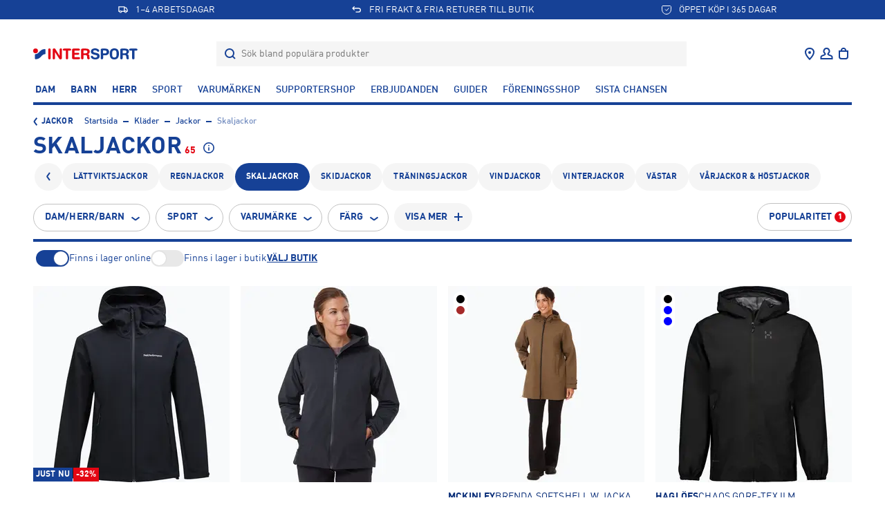

--- FILE ---
content_type: text/html; charset=utf-8
request_url: https://www.intersport.se/klader/jackor/skaljackor
body_size: 86870
content:
<!DOCTYPE html><html lang="sv" data-sentry-component="LocaleLayout" data-sentry-source-file="layout.tsx"><head><meta charSet="utf-8"/><meta name="viewport" content="width=device-width, initial-scale=1, maximum-scale=1, user-scalable=no"/><link rel="stylesheet" href="/_next/static/css/928c7e515bc74c7d.css" data-precedence="next"/><link rel="stylesheet" href="/_next/static/css/b30c3e00e3d12a7b.css" data-precedence="next"/><link rel="stylesheet" href="/_next/static/css/ef97388bfa522a7d.css" data-precedence="next"/><link rel="stylesheet" href="/_next/static/css/586641ee852a029c.css" data-precedence="next"/><link rel="stylesheet" href="/_next/static/css/b2b8797e2fc45b26.css" data-precedence="next"/><link rel="stylesheet" href="/_next/static/css/7bf293712d5100c7.css" data-precedence="next"/><link rel="stylesheet" href="/_next/static/css/5b31d46f9a413a58.css" data-precedence="next"/><link rel="stylesheet" href="/_next/static/css/cf562db757d2b957.css" data-precedence="next"/><link rel="stylesheet" href="/_next/static/css/6a6fc63704ff2d81.css" data-precedence="next"/><link rel="stylesheet" href="/_next/static/css/52b11263aa2391ee.css" data-precedence="next"/><link rel="stylesheet" href="/_next/static/css/d3d8425f357c5571.css" data-precedence="next"/><link rel="stylesheet" href="/_next/static/css/b40239baf1a0c8c9.css" data-precedence="next"/><link rel="stylesheet" href="/_next/static/css/735396e7271a26af.css" data-precedence="next"/><link rel="stylesheet" href="/_next/static/css/e08fe4c793e33373.css" data-precedence="next"/><link rel="stylesheet" href="/_next/static/css/3c6c71ff7a1a1922.css" data-precedence="next"/><link rel="stylesheet" href="/_next/static/css/e62f92077bdfde54.css" data-precedence="next"/><link rel="preload" as="script" fetchPriority="low" href="/_next/static/chunks/webpack-695f251f2fd430bf.js"/><script src="/_next/static/chunks/0b8e744a-2a9294317327acd1.js" async=""></script><script src="/_next/static/chunks/4b349c60-de20e95bd5342398.js" async=""></script><script src="/_next/static/chunks/555-5368313523f15a3e.js" async=""></script><script src="/_next/static/chunks/main-app-356424c1a0e21689.js" async=""></script><script src="/_next/static/chunks/c8a5bbe6-491c0718cb24f343.js" async=""></script><script src="/_next/static/chunks/1b8ac200-354b1f165347ad6e.js" async=""></script><script src="/_next/static/chunks/7cc60e3d-7a6fed083a28df0b.js" async=""></script><script src="/_next/static/chunks/app/error-1438fe8637ac6b5c.js" async=""></script><script src="/_next/static/chunks/app/%5Blocale%5D/categories/%5B...category%5D/loading-50298c7108f34f2c.js" async=""></script><script src="/_next/static/chunks/6253-8d3c5f55d20fe7d9.js" async=""></script><script src="/_next/static/chunks/1656-2e4a6afc12c9653c.js" async=""></script><script src="/_next/static/chunks/9097-e5b277a796ba9ea4.js" async=""></script><script src="/_next/static/chunks/9908-29d9969ac1beb9e5.js" async=""></script><script src="/_next/static/chunks/2121-75a617af9b8f81c7.js" async=""></script><script src="/_next/static/chunks/6360-8e2fdb192eba9856.js" async=""></script><script src="/_next/static/chunks/9286-33c5fe296eefdd11.js" async=""></script><script src="/_next/static/chunks/4553-82ab5fb901e283c1.js" async=""></script><script src="/_next/static/chunks/8338-086ebc38c3b83d58.js" async=""></script><script src="/_next/static/chunks/7768-775dfd3f4ec00281.js" async=""></script><script src="/_next/static/chunks/3396-0d075d7ace906ab0.js" async=""></script><script src="/_next/static/chunks/1638-cf36945a777aee5a.js" async=""></script><script src="/_next/static/chunks/5555-0cd702a8032d9bba.js" async=""></script><script src="/_next/static/chunks/354-7d9338ade92393fd.js" async=""></script><script src="/_next/static/chunks/9515-94239953c3b66fee.js" async=""></script><script src="/_next/static/chunks/app/%5Blocale%5D/%5B...slug%5D/page-e7fd32b2129c26e4.js" async=""></script><script src="/_next/static/chunks/6995-d494691b7c0d60b1.js" async=""></script><script src="/_next/static/chunks/app/%5Blocale%5D/layout-1a1e4ecf00e6c9cc.js" async=""></script><script src="/_next/static/chunks/3525-5fa2a78d94f6fb99.js" async=""></script><script src="/_next/static/chunks/6798-a4fee7f24a39bad7.js" async=""></script><script src="/_next/static/chunks/app/%5Blocale%5D/categories/%5B...category%5D/page-55b3b74d87feba52.js" async=""></script><script id="testfreaks-head-script" async="" src="https://js.testfreaks.com/onpage/intersport.se/head.js" data-sentry-component="TestFreaksAssets" data-sentry-source-file="TestFreaksAssets.tsx"></script><script src="/_next/static/chunks/app/%5Blocale%5D/error-e7a38a03d99c795a.js" async=""></script><script src="/_next/static/chunks/app/%5Blocale%5D/not-found-d77365f08d3c32ed.js" async=""></script><link rel="preload" href="https://metrics.intersport.se/gtm.js?id=GTM-NZGB7VM5" as="script"/><link rel="preload" href="https://d81mfvml8p5ml.cloudfront.net/o5zm5pj4.js" as="script"/><link rel="preload" href="https://splitwise.clickvalue.nl/intersport/sw_min.js" as="script"/><meta name="google-site-verification" content="XYWGOcJony0KLB4Tp3jUcxU9AiNVaG5R12jI65vIfaI" data-sentry-element="meta" data-sentry-source-file="layout.tsx"/><meta name="route-segment" content="categories" data-sentry-element="meta" data-sentry-component="KlarnaScript" data-sentry-source-file="KlarnaScript.tsx"/><meta name="sentry-trace" content="b039b9b547056e6f6ed0c533f6c023be-e822070e43425759-0"/><meta name="baggage" content="sentry-environment=production,sentry-release=6adf22685e7026804025c946b4ad3cedf8c2798b,sentry-public_key=5e36d6308494e6b7bb69ff6f4b08633a,sentry-trace_id=b039b9b547056e6f6ed0c533f6c023be,sentry-sampled=false"/><script src="/_next/static/chunks/polyfills-42372ed130431b0a.js" noModule=""></script></head><body><div class="app-root"><!--$--><!--$!--><template data-dgst="BAILOUT_TO_CLIENT_SIDE_RENDERING"></template><!--/$--><!--/$--><div class="header-top container-fluid" data-testid="USPBanner__Testid"><div class="row header-top__wrapper"><div class="header-top__content slide--1 animate col"><svg xmlns="http://www.w3.org/2000/svg" width="24" height="24" fill="none" class="icon-container icon-shipping" viewBox="0 0 24 24"><path fill="currentColor" d="M2 5v11.375h1.818C3.818 17.825 5.04 19 6.545 19c1.507 0 2.728-1.175 2.728-2.625h5.454c0 1.45 1.221 2.625 2.727 2.625 1.507 0 2.728-1.175 2.728-2.625H22V12l-2.225-4.283a1.826 1.826 0 00-1.626-.967h-2.513V5H2zm1.818 1.75h10v7.875H8.564a2.756 2.756 0 00-2.019-.875c-.804 0-1.52.342-2.018.875h-.709V6.75zM15.636 8.5h2.513l2.033 3.914v2.211h-.709a2.765 2.765 0 00-3.837-.193V8.5zm-9.09 6.781c.626 0 1.136.491 1.136 1.094 0 .603-.51 1.094-1.137 1.094-.626 0-1.136-.491-1.136-1.094 0-.603.51-1.094 1.136-1.094zm10.909 0c.626 0 1.136.491 1.136 1.094 0 .603-.51 1.094-1.137 1.094-.626 0-1.136-.491-1.136-1.094 0-.603.51-1.094 1.136-1.094z"></path></svg>1–4 ARBETSDAGAR</div><div class="header-top__content slide--2 animate col"><svg xmlns="http://www.w3.org/2000/svg" width="24" height="24" fill="none" class="icon-container icon-returns" viewBox="0 0 24 24"><path fill="currentColor" d="M5.414 8l2.293-2.293-1.414-1.414-4 4v1.414l4 4 1.414-1.414L5.414 10H16a3 3 0 110 6H9.926v2H16a5 5 0 000-10H5.414z"></path></svg>FRI FRAKT &amp; FRIA RETURER TILL BUTIK</div><div class="header-top__content slide--3 animate col"><svg xmlns="http://www.w3.org/2000/svg" width="16" height="16" fill="none" class="icon-container icon-pocket" viewBox="0 0 16 16"><path stroke="currentColor" stroke-linecap="round" stroke-linejoin="round" d="M2.8 2.5h10.4c.345 0 .675.14.92.39.243.25.38.59.38.943v4a6.754 6.754 0 01-1.904 4.714A6.419 6.419 0 018 14.5a6.358 6.358 0 01-2.487-.508 6.492 6.492 0 01-2.11-1.445A6.755 6.755 0 011.5 7.833v-4c0-.353.137-.692.38-.942.245-.25.575-.391.92-.391z"></path><path stroke="currentColor" stroke-linejoin="round" d="M6 7.5l2 2 3.5-4"></path></svg>ÖPPET KÖP I 365 DAGAR</div></div></div><div style="position:fixed;top:0;left:0;width:100vw;height:0;overflow:hidden;z-index:2" data-sentry-component="LoadingBar" data-sentry-source-file="LoadingBar.tsx"><div style="position:absolute;top:0;left:0;width:100vw;height:100vh;opacity:0;transition:all 1s ease;background:white;z-index:0;pointer-events:none"></div></div><header class="header-menu bg-color-white position-sticky container-fluid header-padding-placeholder-main" style="top:-100px"><div class="header-menu"><div class="header-center header-menu-grid"><a class="header-brand" data-testid="link-component" title="Gå till Startsida" style="grid-area:logo" data-sentry-element="Link" data-sentry-source-file="LinkWrapper.tsx" data-sentry-component="LinkWrapper" href="/"><svg xmlns="http://www.w3.org/2000/svg" width="155" height="16" fill="none" viewBox="0 0 155 16" class="top-menu-logo" data-sentry-element="MainLogo" data-sentry-source-file="TopMenu.tsx"><path fill="#E30613" d="M21.784 1.826c0-1.04.68-1.741 1.741-1.741s1.74.7 1.74 1.74v12.35c0 1.04-.679 1.74-1.74 1.74s-1.74-.7-1.74-1.74V1.825zM28.19 2.123c0-1.444.7-2.038 2.186-2.038.722 0 1.359.276 1.74.913l6.09 9.825h.043V1.762c0-1.125.637-1.677 1.674-1.677 1.04 0 1.677.552 1.677 1.677V13.75c0 1.38-.594 2.165-2.059 2.165-1.104 0-1.465-.233-1.91-.934l-6.048-9.55h-.042v8.807c0 1.125-.637 1.677-1.677 1.677s-1.677-.552-1.677-1.677V2.123h.003zM47.132 3.29h-2.48c-.998 0-1.805-.51-1.805-1.464 0-.956.807-1.465 1.804-1.465h8.44c.999 0 1.805.51 1.805 1.465 0 .955-.806 1.464-1.804 1.464H50.61v10.887c0 1.04-.68 1.74-1.74 1.74-1.062 0-1.741-.7-1.741-1.74V3.29h.002zM56.154 2.399c0-1.55.806-2.038 2.035-2.038h7.631c1.02 0 1.762.297 1.762 1.4 0 1.105-.74 1.402-1.762 1.402h-6.187v3.309h5.36c.912 0 1.634.254 1.634 1.337s-.722 1.337-1.635 1.337h-5.36v3.694h6.358c1.019 0 1.762.297 1.762 1.4 0 1.105-.743 1.402-1.762 1.402h-7.8c-1.232 0-2.036-.488-2.036-2.038V2.399zM69.278 2.399c0-1.55.806-2.038 2.037-2.038h5.254c4.14 0 5.24 2.271 5.24 4.243 0 1.655-.976 3.29-2.629 3.672v.042c1.783.255 2.102 1.55 2.102 3.1 0 1.761.467 2.417.467 3.141 0 .807-.828 1.359-1.635 1.359-1.91 0-2.059-1.847-2.059-2.463 0-2.674-.488-3.754-2.399-3.754h-2.9v4.476c0 1.04-.679 1.74-1.74 1.74-1.062 0-1.741-.7-1.741-1.74V2.4h.003zm3.478 4.752h2.94c1.316 0 2.632-.34 2.632-2.06 0-1.634-.997-2.058-2.526-2.058h-3.046V7.15z"></path><path fill="#164196" d="M125.93 2.399c0-1.55.807-2.038 2.038-2.038h5.254c4.137 0 5.24 2.271 5.24 4.243 0 1.655-.976 3.29-2.629 3.672v.042c1.783.255 2.101 1.55 2.101 3.1 0 1.761.467 2.417.467 3.141 0 .807-.827 1.359-1.634 1.359-1.911 0-2.059-1.847-2.059-2.463 0-2.674-.488-3.754-2.399-3.754h-2.897v4.476c0 1.04-.68 1.74-1.741 1.74s-1.741-.7-1.741-1.74V2.4zm3.482 4.752h2.94c1.316 0 2.632-.34 2.632-2.06 0-1.634-.998-2.058-2.526-2.058h-3.046V7.15zM92.129 6.79c3.181.722 3.99 2.611 3.99 4.394 0 2.76-2.08 4.816-6.28 4.816-4.413 0-6.387-2.208-6.387-3.863 0-.85.616-1.444 1.465-1.444 1.889 0 1.4 2.76 4.922 2.76 1.804 0 2.802-.998 2.802-2.017 0-.615-.297-1.295-1.486-1.592l-3.924-.998c-3.16-.806-3.734-2.547-3.734-4.181C83.492 1.274 86.633 0 89.581 0c2.718 0 5.92 1.528 5.92 3.564 0 .87-.743 1.38-1.592 1.38-1.613 0-1.316-2.272-4.564-2.272-1.613 0-2.504.743-2.504 1.804 0 1.062 1.273 1.401 2.374 1.656l2.914.658zM97.645 2.399c0-1.55.807-2.038 2.038-2.038h4.787c2.929 0 5.283 1.443 5.283 4.837 0 2.78-1.932 4.837-5.305 4.837h-3.322v4.137c0 1.04-.679 1.74-1.74 1.74-1.062 0-1.74-.7-1.74-1.74V2.399zm3.479 4.964h2.706c1.401 0 2.439-.849 2.439-2.165 0-1.528-1.083-2.165-2.802-2.165h-2.346v4.33h.003zM117.4 0c5.009 0 6.646 3.333 6.646 7.809 0 4.306-1.424 8.191-6.646 8.191-5.474 0-6.647-3.563-6.647-8.191 0-4.476 1.64-7.809 6.647-7.809zm0 13.198c3.16 0 3.165-2.46 3.165-5.389 0-2.93-.321-5.007-3.165-5.007-2.845 0-3.166 2.08-3.166 5.007 0 2.93-.103 5.389 3.166 5.389zM143.095 3.29h-2.481c-.997 0-1.804-.51-1.804-1.464 0-.956.807-1.465 1.804-1.465h8.441c.997 0 1.804.51 1.804 1.465 0 .955-.807 1.464-1.804 1.464h-2.481v10.887c0 1.04-.679 1.74-1.741 1.74-1.061 0-1.74-.7-1.74-1.74V3.29h.002z"></path><path fill="#E30613" d="M0 3.614a3.42 3.42 0 116.84 0 3.42 3.42 0 01-6.84 0z"></path><path fill="#164196" d="M3.426 15.767c-.467 0-.847-.414-.847-.924V9.236c0-.509.366-.923.847-.923 5.38 0 5.808-7.283 13.54-7.283.467 0 .846.413.846.923V7.5c0 .51-.38.924-.846.924-5.273 0-5.602 7.341-13.54 7.341z"></path></svg></a><div class="header-nav header-search flex-grow-collapse" style="grid-area:search"><div data-testid="Dropdown__wrapper" class="flex-grow-1"><div class="dropdown__button" data-testid="dropdown__button"><div class="d-flex search-header align-items-center"><form class="search-container flex-grow-1"><label for="header-search-input" class="d-flex align-items-center flex-grow-1 justify-content-stretch"><svg class="icon-container icon-search" data-testid="SearchIcon"><svg xmlns="http://www.w3.org/2000/svg" width="24" height="24" fill="none" class="icon-container icon-search" viewBox="0 0 24 24" data-testid="SearchIcon"><circle cx="11" cy="11" r="6" stroke="currentColor" stroke-width="2"></circle><path stroke="currentColor" stroke-width="2" d="M15 15l4 4"></path></svg></svg><input id="header-search-input" data-testid="search-input-component" type="text" class="search-input" placeholder="Sök bland populära produkter" autoComplete="off" name="search" value=""/></label></form></div></div><div class="search-results-dropdown-list"></div></div></div><div class="header-nav header-nav--icons header-icons-base justify-content-end" style="grid-area:nav" data-sentry-element="CSSTransition" data-sentry-source-file="TopMenu.tsx"><nav class="header-nav__item" aria-label="User menu"><ul class="nav-list"><li class="nav-item nav-item--icon header-location d-lgm-flex align-items-center justify-center me-0"><div data-testid="Dropdown__wrapper" class=""><div class="dropdown__button" data-testid="dropdown__button"><a class="nav-link" data-testid="NavItemBtn" title="Gå till Våra butiker" data-sentry-element="Link" data-sentry-source-file="LinkWrapper.tsx" data-sentry-component="LinkWrapper" href="/vara-butiker"><svg xmlns="http://www.w3.org/2000/svg" width="24" height="24" fill="none" class="" viewBox="0 0 24 24" data-testid="svg-icon"><path fill="currentColor" d="M12 12a2 2 0 100-4 2 2 0 000 4z"></path><path fill="currentColor" fill-rule="evenodd" d="M19 9.353C19 15 12 21 12 21S5 15 5 9.353C5 5.844 7.8 3 12 3s7 2.844 7 6.353zm-12 0C7 7.066 8.783 5 12 5s5 2.066 5 4.353c0 2.101-1.362 4.55-3.067 6.698A28.481 28.481 0 0112 18.237a28.481 28.481 0 01-1.933-2.186C8.362 13.902 7 11.454 7 9.353z" clip-rule="evenodd"></path></svg></a></div></div></li><li class="nav-item nav-item--icon header-user d-flex align-items-center justify-center me-0"><div data-testid="Dropdown__wrapper" class=""><div class="dropdown__button" data-testid="dropdown__button"><a class="nav-link flex-wrap justify-content-center fw-normal" data-testid="NavItemBtn" title="Gå till Logga in" data-sentry-element="Link" data-sentry-component="LinkWrapper" data-sentry-source-file="LinkWrapper.tsx" href="/club-intersport"><svg xmlns="http://www.w3.org/2000/svg" width="25" height="24" fill="none" class="" viewBox="0 0 25 24" data-testid="svg-icon"><path stroke="currentColor" stroke-width="2" d="M12.5 4a4 4 0 00-2.585 7.053c.338.286.585.685.585 1.129 0 .245-.067.492-.25.656-.997.89-3.674 1.624-4.644 2.11A2 2 0 004.5 16.735V19h16v-2.264a2 2 0 00-1.106-1.789c-.97-.485-3.647-1.22-4.644-2.11-.183-.163-.25-.41-.25-.655 0-.444.247-.843.585-1.13A4 4 0 0012.5 4z"></path></svg><span class="d-lgm-none mobile-menu-item-label fs-12 d-block ms-auto text-transform-none max-lines--single-line" data-sentry-component="MobileMenuItemLabel" data-sentry-source-file="MenuIcons.tsx">Logga in</span></a></div></div></li><li class="nav-item nav-item--icon header-bag d-flex align-items-center justify-center me-0"><div data-testid="Dropdown__wrapper" class=""><div class="dropdown__button" data-testid="dropdown__button"><a class="nav-link position-relative" data-testid="NavItemBtn" data-sentry-element="Link" data-sentry-source-file="LinkWrapper.tsx" data-sentry-component="LinkWrapper" href=""><div class="position-relative d-flex flex-wrap justify-content-center fw-normal"><svg xmlns="http://www.w3.org/2000/svg" width="24" height="24" fill="none" class="icon-container icon-shopping-bag" viewBox="0 0 24 24"><path fill="currentColor" fill-rule="evenodd" d="M16 7h3v9a4 4 0 01-4 4H9a4 4 0 01-4-4V7h3c0-1.015.312-2.023 1.013-2.788C9.727 3.432 10.758 3 12 3s2.273.432 2.987 1.212C15.688 4.977 16 5.985 16 7zm-2.487-1.437C13.812 5.889 14 6.38 14 7h-4c0-.619.188-1.11.487-1.437C10.773 5.25 11.242 5 12 5c.758 0 1.227.25 1.513.563zM7 9v7a2 2 0 002 2h6a2 2 0 002-2V9H7z" clip-rule="evenodd"></path></svg><span class="d-lgm-none mobile-menu-item-label fs-12 d-block ms-auto text-transform-none max-lines--single-line" data-sentry-component="MobileMenuItemLabel" data-sentry-source-file="MenuIcons.tsx">Varukorg</span></div></a></div></div></li><li class="nav-item nav-item--icon header-burger d-lgm-none d-flex align-items-center justify-center"><button type="button" class="nav-button flex-wrap justify-content-center fw-normal" data-testid="NavItemBtn"><span><svg xmlns="http://www.w3.org/2000/svg" width="24" height="24" fill="none" class="" viewBox="0 0 24 24" data-testid="svg-icon"><path fill="currentColor" d="M0 4h24v2H0V4zm0 7h24v2H0v-2zm0 7h24v2H0v-2z"></path></svg><span class="d-lgm-none mobile-menu-item-label fs-12 d-block ms-auto text-transform-none max-lines--single-line" data-sentry-component="MobileMenuItemLabel" data-sentry-source-file="MenuIcons.tsx">Meny</span></span></button></li></ul></nav></div></div></div><div class="header-menu-items bg-color-white position-sticky z-index-3"><div class="header-nav header-nav--list pt-sm-6 pb-4 main-header-dt"><nav class="header-nav__item" aria-label="Add menu"><ul class="nav-list"><li class="nav-item"><div data-testid="Dropdown__wrapper" class=""><div class="dropdown__button nav-link-wrapper" data-testid="dropdown__button"><a class="nav-link" data-testid="NavItemBtn" title="Gå till Dam" data-sentry-element="Link" data-sentry-component="LinkWrapper" data-sentry-source-file="LinkWrapper.tsx" href="/dam">Dam</a></div></div></li><li class="nav-item"><div data-testid="Dropdown__wrapper" class=""><div class="dropdown__button nav-link-wrapper" data-testid="dropdown__button"><a class="nav-link" data-testid="NavItemBtn" title="Gå till Barn" data-sentry-element="Link" data-sentry-component="LinkWrapper" data-sentry-source-file="LinkWrapper.tsx" href="/barn">Barn</a></div></div></li><li class="nav-item"><div data-testid="Dropdown__wrapper" class=""><div class="dropdown__button nav-link-wrapper" data-testid="dropdown__button"><a class="nav-link" data-testid="NavItemBtn" title="Gå till Herr" data-sentry-element="Link" data-sentry-component="LinkWrapper" data-sentry-source-file="LinkWrapper.tsx" href="/herr">Herr</a></div></div></li><li class="nav-item"><div data-testid="Dropdown__wrapper" class=""><div class="dropdown__button nav-link-wrapper" data-testid="dropdown__button"><a class="nav-link nav-link--light" data-testid="NavItemBtn" title="Gå till Sport" data-sentry-element="Link" data-sentry-component="LinkWrapper" data-sentry-source-file="LinkWrapper.tsx" href="/sporter">Sport</a></div></div></li><li class="nav-item"><div data-testid="Dropdown__wrapper" class=""><div class="dropdown__button nav-link-wrapper" data-testid="dropdown__button"><a class="nav-link nav-link--light" data-testid="NavItemBtn" title="Gå till Varumärken" data-sentry-element="Link" data-sentry-component="LinkWrapper" data-sentry-source-file="LinkWrapper.tsx" href="/varumarken">Varumärken</a></div></div></li><li class="nav-item"><div data-testid="Dropdown__wrapper" class=""><div class="dropdown__button nav-link-wrapper" data-testid="dropdown__button"><a class="nav-link nav-link--light" data-testid="NavItemBtn" title="Gå till Supportershop" data-sentry-element="Link" data-sentry-component="LinkWrapper" data-sentry-source-file="LinkWrapper.tsx" href="/supporterklubbar">Supportershop</a></div></div></li><li class="nav-item"><div data-testid="Dropdown__wrapper" class=""><div class="dropdown__button nav-link-wrapper" data-testid="dropdown__button"><a class="nav-link nav-link--light" data-testid="NavItemBtn" title="Gå till Erbjudanden" data-sentry-element="Link" data-sentry-component="LinkWrapper" data-sentry-source-file="LinkWrapper.tsx" href="/kampanj/erbjudanden">Erbjudanden</a></div></div></li><li class="nav-item"><div data-testid="Dropdown__wrapper" class=""><div class="dropdown__button nav-link-wrapper" data-testid="dropdown__button"><a class="nav-link nav-link--light" data-testid="NavItemBtn" title="Gå till Guider" data-sentry-element="Link" data-sentry-component="LinkWrapper" data-sentry-source-file="LinkWrapper.tsx" href="/guider">Guider</a></div></div></li><li class="nav-item"><div data-testid="Dropdown__wrapper" class=""><div class="dropdown__button nav-link-wrapper" data-testid="dropdown__button"><a target="_blank" class="nav-link nav-link--light" data-testid="NavItemBtn" title="Gå till Föreningsshop" href="https://team.intersport.se/" data-sentry-component="LinkWrapper" data-sentry-source-file="LinkWrapper.tsx">Föreningsshop</a></div></div></li><li class="nav-item"><div data-testid="Dropdown__wrapper" class=""><div class="dropdown__button nav-link-wrapper" data-testid="dropdown__button"><a class="nav-link nav-link--light" data-testid="NavItemBtn" title="Gå till Sista chansen" data-sentry-element="Link" data-sentry-component="LinkWrapper" data-sentry-source-file="LinkWrapper.tsx" href="/sista-chansen">Sista chansen</a></div></div></li></ul></nav></div><div class="divider divider--bold divider--blue"></div></div></header><main class="container-fluid d-flex flex-column flex-grow-1 gap-5 py-6 position-relative"><!--$?--><template id="B:0"></template><div class="d-flex flex-column gap-5" data-sentry-component="Loading" data-sentry-source-file="loading.tsx"><div data-sentry-component="BreadcrumbsSkeleton" data-sentry-source-file="BreadcrumbsSkeleton.tsx"><span class="skeleton-box" style="width:30%;height:null"></span></div><div data-sentry-component="TitleSkeleton" data-sentry-source-file="TitleSkeleton.tsx"><span class="skeleton-box" style="width:60%;height:40px"></span></div><div class="d-flex gap-3 flex-wrap" data-sentry-component="FiltersSkeleton" data-sentry-source-file="FiltersSkeleton.tsx"><span class="skeleton-box skeleton-box__rounded" style="width:80px;height:40px"></span><span class="skeleton-box skeleton-box__rounded" style="width:80px;height:40px"></span><span class="skeleton-box skeleton-box__rounded" style="width:80px;height:40px"></span><span class="skeleton-box skeleton-box__rounded" style="width:80px;height:40px"></span><span class="skeleton-box skeleton-box__rounded" style="width:80px;height:40px"></span></div><div class="d-flex gap-3 flex-wrap" data-sentry-component="FiltersSkeleton" data-sentry-source-file="FiltersSkeleton.tsx"><span class="skeleton-box skeleton-box__rounded" style="width:80px;height:40px"></span><span class="skeleton-box skeleton-box__rounded" style="width:80px;height:40px"></span><span class="skeleton-box skeleton-box__rounded" style="width:80px;height:40px"></span><span class="skeleton-box skeleton-box__rounded" style="width:80px;height:40px"></span><span class="skeleton-box skeleton-box__rounded" style="width:80px;height:40px"></span></div><div class="row row-g-6"><div class="col-6 col-md-4 col-lg-3"><span class="mb-4 skeleton-box skeleton-box__sharp" style="width:100%;height:240px"></span><span class="mb-4 skeleton-box" style="width:80%;height:null"></span><span class="skeleton-box skeleton-box__small" style="width:40%;height:null"></span><br/><span class="me-4 skeleton-box skeleton-box__xsmall" style="width:30%;height:null"></span><span class="skeleton-box skeleton-box__xsmall" style="width:30%;height:null"></span><br/><span class="skeleton-box skeleton-box__xsmall" style="width:20%;height:null"></span></div><div class="col-6 col-md-4 col-lg-3"><span class="mb-4 skeleton-box skeleton-box__sharp" style="width:100%;height:240px"></span><span class="mb-4 skeleton-box" style="width:80%;height:null"></span><span class="skeleton-box skeleton-box__small" style="width:40%;height:null"></span><br/><span class="me-4 skeleton-box skeleton-box__xsmall" style="width:30%;height:null"></span><span class="skeleton-box skeleton-box__xsmall" style="width:30%;height:null"></span><br/><span class="skeleton-box skeleton-box__xsmall" style="width:20%;height:null"></span></div><div class="col-6 col-md-4 col-lg-3"><span class="mb-4 skeleton-box skeleton-box__sharp" style="width:100%;height:240px"></span><span class="mb-4 skeleton-box" style="width:80%;height:null"></span><span class="skeleton-box skeleton-box__small" style="width:40%;height:null"></span><br/><span class="me-4 skeleton-box skeleton-box__xsmall" style="width:30%;height:null"></span><span class="skeleton-box skeleton-box__xsmall" style="width:30%;height:null"></span><br/><span class="skeleton-box skeleton-box__xsmall" style="width:20%;height:null"></span></div><div class="col-6 col-md-4 col-lg-3"><span class="mb-4 skeleton-box skeleton-box__sharp" style="width:100%;height:240px"></span><span class="mb-4 skeleton-box" style="width:80%;height:null"></span><span class="skeleton-box skeleton-box__small" style="width:40%;height:null"></span><br/><span class="me-4 skeleton-box skeleton-box__xsmall" style="width:30%;height:null"></span><span class="skeleton-box skeleton-box__xsmall" style="width:30%;height:null"></span><br/><span class="skeleton-box skeleton-box__xsmall" style="width:20%;height:null"></span></div><div class="col-6 col-md-4 col-lg-3"><span class="mb-4 skeleton-box skeleton-box__sharp" style="width:100%;height:240px"></span><span class="mb-4 skeleton-box" style="width:80%;height:null"></span><span class="skeleton-box skeleton-box__small" style="width:40%;height:null"></span><br/><span class="me-4 skeleton-box skeleton-box__xsmall" style="width:30%;height:null"></span><span class="skeleton-box skeleton-box__xsmall" style="width:30%;height:null"></span><br/><span class="skeleton-box skeleton-box__xsmall" style="width:20%;height:null"></span></div><div class="col-6 col-md-4 col-lg-3"><span class="mb-4 skeleton-box skeleton-box__sharp" style="width:100%;height:240px"></span><span class="mb-4 skeleton-box" style="width:80%;height:null"></span><span class="skeleton-box skeleton-box__small" style="width:40%;height:null"></span><br/><span class="me-4 skeleton-box skeleton-box__xsmall" style="width:30%;height:null"></span><span class="skeleton-box skeleton-box__xsmall" style="width:30%;height:null"></span><br/><span class="skeleton-box skeleton-box__xsmall" style="width:20%;height:null"></span></div><div class="col-6 col-md-4 col-lg-3"><span class="mb-4 skeleton-box skeleton-box__sharp" style="width:100%;height:240px"></span><span class="mb-4 skeleton-box" style="width:80%;height:null"></span><span class="skeleton-box skeleton-box__small" style="width:40%;height:null"></span><br/><span class="me-4 skeleton-box skeleton-box__xsmall" style="width:30%;height:null"></span><span class="skeleton-box skeleton-box__xsmall" style="width:30%;height:null"></span><br/><span class="skeleton-box skeleton-box__xsmall" style="width:20%;height:null"></span></div><div class="col-6 col-md-4 col-lg-3"><span class="mb-4 skeleton-box skeleton-box__sharp" style="width:100%;height:240px"></span><span class="mb-4 skeleton-box" style="width:80%;height:null"></span><span class="skeleton-box skeleton-box__small" style="width:40%;height:null"></span><br/><span class="me-4 skeleton-box skeleton-box__xsmall" style="width:30%;height:null"></span><span class="skeleton-box skeleton-box__xsmall" style="width:30%;height:null"></span><br/><span class="skeleton-box skeleton-box__xsmall" style="width:20%;height:null"></span></div><div class="col-6 col-md-4 col-lg-3"><span class="mb-4 skeleton-box skeleton-box__sharp" style="width:100%;height:240px"></span><span class="mb-4 skeleton-box" style="width:80%;height:null"></span><span class="skeleton-box skeleton-box__small" style="width:40%;height:null"></span><br/><span class="me-4 skeleton-box skeleton-box__xsmall" style="width:30%;height:null"></span><span class="skeleton-box skeleton-box__xsmall" style="width:30%;height:null"></span><br/><span class="skeleton-box skeleton-box__xsmall" style="width:20%;height:null"></span></div><div class="col-6 col-md-4 col-lg-3"><span class="mb-4 skeleton-box skeleton-box__sharp" style="width:100%;height:240px"></span><span class="mb-4 skeleton-box" style="width:80%;height:null"></span><span class="skeleton-box skeleton-box__small" style="width:40%;height:null"></span><br/><span class="me-4 skeleton-box skeleton-box__xsmall" style="width:30%;height:null"></span><span class="skeleton-box skeleton-box__xsmall" style="width:30%;height:null"></span><br/><span class="skeleton-box skeleton-box__xsmall" style="width:20%;height:null"></span></div><div class="col-6 col-md-4 col-lg-3"><span class="mb-4 skeleton-box skeleton-box__sharp" style="width:100%;height:240px"></span><span class="mb-4 skeleton-box" style="width:80%;height:null"></span><span class="skeleton-box skeleton-box__small" style="width:40%;height:null"></span><br/><span class="me-4 skeleton-box skeleton-box__xsmall" style="width:30%;height:null"></span><span class="skeleton-box skeleton-box__xsmall" style="width:30%;height:null"></span><br/><span class="skeleton-box skeleton-box__xsmall" style="width:20%;height:null"></span></div><div class="col-6 col-md-4 col-lg-3"><span class="mb-4 skeleton-box skeleton-box__sharp" style="width:100%;height:240px"></span><span class="mb-4 skeleton-box" style="width:80%;height:null"></span><span class="skeleton-box skeleton-box__small" style="width:40%;height:null"></span><br/><span class="me-4 skeleton-box skeleton-box__xsmall" style="width:30%;height:null"></span><span class="skeleton-box skeleton-box__xsmall" style="width:30%;height:null"></span><br/><span class="skeleton-box skeleton-box__xsmall" style="width:20%;height:null"></span></div></div></div><!--/$--></main><div class="container-fluid"><footer class="footer mobile-footer-v2" data-sentry-component="Footer" data-sentry-source-file="Footer.tsx"><div class="divider divider--bold divider--blue my-0"></div><div class="divider divider--thin divider--blue d-lg-none mt-7 my-md-0"></div><div class="row d-lg-none" data-sentry-element="Row" data-sentry-source-file="Footer.tsx"><div class="col" data-sentry-element="Column" data-sentry-source-file="Footer.tsx"><div class="filter-accordion filter-accordion--light"><div data-testid="accordion-title" class="cursor-pointer filter-accordion-head"><div class="filter-accordion-info"><div class="filter-accordion-info__title">Kundservice</div></div><div class="filter-accordion-status"><svg xmlns="http://www.w3.org/2000/svg" class="icon-container icon-plus svg-fill filter-icon" viewBox="0 0 24 24" data-testid="svg-icon"><path d="M4 11h16v2H4z" class="filter-icon__static-part"></path><path d="M11 4h2v16h-2z" class="filter-icon__movable-part"></path></svg></div></div><div data-testid="accordion-details" class="accordion-details uds-height filter-accordion-body uds-height--active"><div class="accordion-details__content"><ul class="list-unstyled p-0 m-0" data-testid="LinkList-component"><li class="mb-5" data-testid="linklist-item"><a class="text-regular text-decoration-none" data-testid="link-component" title="Gå till Kontakta oss" data-sentry-element="Link" data-sentry-component="LinkWrapper" data-sentry-source-file="LinkWrapper.tsx" href="/kundservice">Kontakta oss</a></li><li class="mb-5" data-testid="linklist-item"><a class="text-regular text-decoration-none" data-testid="link-component" title="Gå till Vanliga frågor &amp; svar" data-sentry-element="Link" data-sentry-component="LinkWrapper" data-sentry-source-file="LinkWrapper.tsx" href="/kundservice/vanliga-fragor-svar">Vanliga frågor &amp; svar</a></li><li class="mb-5" data-testid="linklist-item"><a class="text-regular text-decoration-none" data-testid="link-component" title="Gå till Återkallelse" data-sentry-element="Link" data-sentry-component="LinkWrapper" data-sentry-source-file="LinkWrapper.tsx" href="/kundservice/vanliga-fragor-svar/aterkallelse">Återkallelse</a></li><li class="mb-5" data-testid="linklist-item"><a class="text-regular text-decoration-none" data-testid="link-component" title="Gå till Köpvillkor" data-sentry-element="Link" data-sentry-component="LinkWrapper" data-sentry-source-file="LinkWrapper.tsx" href="/kundservice/vid-kop-pa-intersportse/allmanna-kopvillkor">Köpvillkor</a></li><li class="mb-5" data-testid="linklist-item"><a class="text-regular text-decoration-none" data-testid="link-component" title="Gå till Integritetspolicy" data-sentry-element="Link" data-sentry-component="LinkWrapper" data-sentry-source-file="LinkWrapper.tsx" href="/kundservice/vanliga-fragor-svar/integritetspolicy">Integritetspolicy</a></li><li class="mb-5" data-testid="linklist-item"><a class="text-regular text-decoration-none" data-testid="link-component" title="Gå till Medlemsvillkor" data-sentry-element="Link" data-sentry-component="LinkWrapper" data-sentry-source-file="LinkWrapper.tsx" href="/kundservice/club-intersport/medlemsvillkor">Medlemsvillkor</a></li><li class="mb-5" data-testid="linklist-item"><a class="text-regular text-decoration-none" data-testid="link-component" title="Gå till Cookie-policy" data-sentry-element="Link" data-sentry-component="LinkWrapper" data-sentry-source-file="LinkWrapper.tsx" href="/kundservice/vid-kop-pa-intersportse/cookie-policy">Cookie-policy</a></li><li class="mb-5" data-testid="linklist-item"><a class="text-regular text-decoration-none" data-testid="link-component" title="Gå till Tävlingsvillkor" data-sentry-element="Link" data-sentry-component="LinkWrapper" data-sentry-source-file="LinkWrapper.tsx" href="/kundservice/vanliga-fragor-svar/tavlingsvillkor">Tävlingsvillkor</a></li><li class="mb-5" data-testid="linklist-item"><a class="text-regular text-decoration-none" data-testid="link-component" title="Gå till Visselblåsning" data-sentry-element="Link" data-sentry-component="LinkWrapper" data-sentry-source-file="LinkWrapper.tsx" href="/kundservice/vanliga-fragor-svar/visselblasning">Visselblåsning</a></li><li class="mb-5" data-testid="linklist-item"><a class="text-regular text-decoration-none" data-testid="link-component" title="Gå till Försäkringar" data-sentry-element="Link" data-sentry-component="LinkWrapper" data-sentry-source-file="LinkWrapper.tsx" href="/kundservice/vanliga-fragor-svar/forsakringar">Försäkringar</a></li><li class="mb-5" data-testid="linklist-item"><a class="text-regular text-decoration-none" data-testid="link-component" title="Gå till YesINTERSPORT" data-sentry-element="Link" data-sentry-component="LinkWrapper" data-sentry-source-file="LinkWrapper.tsx" href="/kundservice/vanliga-fragor-svar/yesintersport">YesINTERSPORT</a></li></ul></div></div></div><div class="filter-accordion filter-accordion--light"><div data-testid="accordion-title" class="cursor-pointer filter-accordion-head"><div class="filter-accordion-info"><div class="filter-accordion-info__title">Om Intersport</div></div><div class="filter-accordion-status"><svg xmlns="http://www.w3.org/2000/svg" class="icon-container icon-plus svg-fill filter-icon" viewBox="0 0 24 24" data-testid="svg-icon"><path d="M4 11h16v2H4z" class="filter-icon__static-part"></path><path d="M11 4h2v16h-2z" class="filter-icon__movable-part"></path></svg></div></div><div data-testid="accordion-details" class="accordion-details uds-height filter-accordion-body uds-height--active"><div class="accordion-details__content"><ul class="list-unstyled p-0 m-0" data-testid="LinkList-component"><li class="mb-5" data-testid="linklist-item"><a class="text-regular text-decoration-none" data-testid="link-component" title="Gå till Club INTTERSPORT" data-sentry-element="Link" data-sentry-component="LinkWrapper" data-sentry-source-file="LinkWrapper.tsx" href="/club-intersport">Club INTTERSPORT</a></li><li class="mb-5" data-testid="linklist-item"><a class="text-regular text-decoration-none" data-testid="link-component" title="Gå till Karriär på INTERSPORT" href="https://karriar.intersport.se/" data-sentry-component="LinkWrapper" data-sentry-source-file="LinkWrapper.tsx">Karriär på INTERSPORT</a></li><li class="mb-5" data-testid="linklist-item"><a class="text-regular text-decoration-none" data-testid="link-component" title="Gå till Vårt ansvar" data-sentry-element="Link" data-sentry-component="LinkWrapper" data-sentry-source-file="LinkWrapper.tsx" href="/vart-ansvar">Vårt ansvar</a></li><li class="mb-5" data-testid="linklist-item"><a class="text-regular text-decoration-none" data-testid="link-component" title="Gå till Service" data-sentry-element="Link" data-sentry-component="LinkWrapper" data-sentry-source-file="LinkWrapper.tsx" href="/kundservice/service">Service</a></li><li class="mb-5" data-testid="linklist-item"><a class="text-regular text-decoration-none" data-testid="link-component" title="Gå till Presentkort" data-sentry-element="Link" data-sentry-component="LinkWrapper" data-sentry-source-file="LinkWrapper.tsx" href="/kampanj/presentkort">Presentkort</a></li><li class="mb-5" data-testid="linklist-item"><a class="text-regular text-decoration-none" data-testid="link-component" title="Gå till Stötta föreningslivet" data-sentry-element="Link" data-sentry-component="LinkWrapper" data-sentry-source-file="LinkWrapper.tsx" href="/foreningslivet">Stötta föreningslivet</a></li><li class="mb-5" data-testid="linklist-item"><a class="text-regular text-decoration-none" data-testid="link-component" title="Gå till Företagsförsäljning" data-sentry-element="Link" data-sentry-component="LinkWrapper" data-sentry-source-file="LinkWrapper.tsx" href="/foretagsforsaljning">Företagsförsäljning</a></li><li class="mb-5" data-testid="linklist-item"><a class="text-regular text-decoration-none" data-testid="link-component" title="Gå till INTERSPORTs historia" data-sentry-element="Link" data-sentry-component="LinkWrapper" data-sentry-source-file="LinkWrapper.tsx" href="/om-intersport">INTERSPORTs historia</a></li><li class="mb-5" data-testid="linklist-item"><a class="text-regular text-decoration-none" data-testid="link-component" title="Gå till Partnerskap" data-sentry-element="Link" data-sentry-component="LinkWrapper" data-sentry-source-file="LinkWrapper.tsx" href="/inspiration/partnerskap">Partnerskap</a></li><li class="mb-5" data-testid="linklist-item"><a class="text-regular text-decoration-none" data-testid="link-component" title="Gå till Tillgänglighetsredogörelse" data-sentry-element="Link" data-sentry-component="LinkWrapper" data-sentry-source-file="LinkWrapper.tsx" href="/tillganglighetsredogorelse">Tillgänglighetsredogörelse</a></li><li class="mb-5" data-testid="linklist-item"><a class="text-regular text-decoration-none" data-testid="link-component" title="Gå till Event" data-sentry-element="Link" data-sentry-component="LinkWrapper" data-sentry-source-file="LinkWrapper.tsx" href="/inspiration/event">Event</a></li></ul></div></div></div><div class="filter-accordion filter-accordion--light"><div data-testid="accordion-title" class="cursor-pointer filter-accordion-head"><div class="filter-accordion-info"><div class="filter-accordion-info__title">Aktuellt</div></div><div class="filter-accordion-status"><svg xmlns="http://www.w3.org/2000/svg" class="icon-container icon-plus svg-fill filter-icon" viewBox="0 0 24 24" data-testid="svg-icon"><path d="M4 11h16v2H4z" class="filter-icon__static-part"></path><path d="M11 4h2v16h-2z" class="filter-icon__movable-part"></path></svg></div></div><div data-testid="accordion-details" class="accordion-details uds-height filter-accordion-body uds-height--active"><div class="accordion-details__content"><ul class="list-unstyled p-0 m-0" data-testid="LinkList-component"><li class="mb-5" data-testid="linklist-item"><a class="text-regular text-decoration-none" data-testid="link-component" title="Gå till Träning" data-sentry-element="Link" data-sentry-component="LinkWrapper" data-sentry-source-file="LinkWrapper.tsx" href="/traning">Träning</a></li><li class="mb-5" data-testid="linklist-item"><a class="text-regular text-decoration-none" data-testid="link-component" title="Gå till Löpning" data-sentry-element="Link" data-sentry-component="LinkWrapper" data-sentry-source-file="LinkWrapper.tsx" href="/lopning">Löpning</a></li><li class="mb-5" data-testid="linklist-item"><a class="text-regular text-decoration-none" data-testid="link-component" title="Gå till Outdoor" data-sentry-element="Link" data-sentry-component="LinkWrapper" data-sentry-source-file="LinkWrapper.tsx" href="/outdoor">Outdoor</a></li><li class="mb-5" data-testid="linklist-item"><a class="text-regular text-decoration-none" data-testid="link-component" title="Gå till Fotboll" data-sentry-element="Link" data-sentry-component="LinkWrapper" data-sentry-source-file="LinkWrapper.tsx" href="/fotboll">Fotboll</a></li><li class="mb-5" data-testid="linklist-item"><a class="text-regular text-decoration-none" data-testid="link-component" title="Gå till Hockey" data-sentry-element="Link" data-sentry-component="LinkWrapper" data-sentry-source-file="LinkWrapper.tsx" href="/hockey">Hockey</a></li><li class="mb-5" data-testid="linklist-item"><a class="text-regular text-decoration-none" data-testid="link-component" title="Gå till Sportmode" data-sentry-element="Link" data-sentry-component="LinkWrapper" data-sentry-source-file="LinkWrapper.tsx" href="/sportswear">Sportmode</a></li><li class="mb-5" data-testid="linklist-item"><a class="text-regular text-decoration-none" data-testid="link-component" title="Gå till Black Friday 2025" data-sentry-element="Link" data-sentry-component="LinkWrapper" data-sentry-source-file="LinkWrapper.tsx" href="/kampanj/black-friday">Black Friday 2025</a></li></ul></div></div></div><div class="filter-accordion filter-accordion--light"><div data-testid="accordion-title" class="cursor-pointer filter-accordion-head"><div class="filter-accordion-info"><div class="filter-accordion-info__title">Utvalda Guider</div></div><div class="filter-accordion-status"><svg xmlns="http://www.w3.org/2000/svg" class="icon-container icon-plus svg-fill filter-icon" viewBox="0 0 24 24" data-testid="svg-icon"><path d="M4 11h16v2H4z" class="filter-icon__static-part"></path><path d="M11 4h2v16h-2z" class="filter-icon__movable-part"></path></svg></div></div><div data-testid="accordion-details" class="accordion-details uds-height filter-accordion-body uds-height--active"><div class="accordion-details__content"><ul class="list-unstyled p-0 m-0" data-testid="LinkList-component"><li class="mb-5" data-testid="linklist-item"><a class="text-regular text-decoration-none" data-testid="link-component" title="Gå till Vilka är bästa löparskorna för mig?" data-sentry-element="Link" data-sentry-component="LinkWrapper" data-sentry-source-file="LinkWrapper.tsx" href="/guider/loparguider/vilka-loparskor-passar-mig">Vilka är bästa löparskorna för mig?</a></li><li class="mb-5" data-testid="linklist-item"><a class="text-regular text-decoration-none" data-testid="link-component" title="Gå till Bästa regnkläderna" data-sentry-element="Link" data-sentry-component="LinkWrapper" data-sentry-source-file="LinkWrapper.tsx" href="/guider/outdoorguider/valj-ratt-regnklader">Bästa regnkläderna</a></li><li class="mb-5" data-testid="linklist-item"><a class="text-regular text-decoration-none" data-testid="link-component" title="Gå till Så väljer du rätt sport-bh" data-sentry-element="Link" data-sentry-component="LinkWrapper" data-sentry-source-file="LinkWrapper.tsx" href="/guider/traningsguider/sa-valjer-du-ratt-sport-bh">Så väljer du rätt sport-bh</a></li><li class="mb-5" data-testid="linklist-item"><a class="text-regular text-decoration-none" data-testid="link-component" title="Gå till Bra promenadskor" data-sentry-element="Link" data-sentry-component="LinkWrapper" data-sentry-source-file="LinkWrapper.tsx" href="/guider/traningsguider/bra-promenadskor">Bra promenadskor</a></li><li class="mb-5" data-testid="linklist-item"><a class="text-regular text-decoration-none" data-testid="link-component" title="Gå till Storlek på cykel till barn" data-sentry-element="Link" data-sentry-component="LinkWrapper" data-sentry-source-file="LinkWrapper.tsx" href="/guider/cykelguider/storlek-pa-cykel-till-barn">Storlek på cykel till barn</a></li><li class="mb-5" data-testid="linklist-item"><a class="text-regular text-decoration-none" data-testid="link-component" title="Gå till Se alla guider" data-sentry-element="Link" data-sentry-component="LinkWrapper" data-sentry-source-file="LinkWrapper.tsx" href="/guider">Se alla guider</a></li></ul></div></div></div></div></div><div class="row mt-8 mt-lg-11" data-sentry-element="Row" data-sentry-source-file="Footer.tsx"><div class="d-flex flex-column gap-8 gap-lg-11 col-12 col-lg-4" data-sentry-element="Column" data-sentry-source-file="Footer.tsx"><div data-sentry-component="ContactUs" data-sentry-source-file="ContactUs.tsx"><div class="footer-heading">Kontakta oss</div><div class="footer-email"><a class="footer-email__link no-progress-bar" href="mailto:kundservice@intersport.se" title="Skicka e-post till: kundservice@intersport.se">kundservice@intersport.se</a></div></div><div data-sentry-component="FollowUs" data-sentry-source-file="FollowUs.tsx"><div class="footer-heading">Följ oss</div><div class="d-flex"><a href="https://www.instagram.com/intersportsverige/" title="Gå till Instagram"><button class="btn btn-icon-only btn-lg text-color-blue uds-zoom uds-zoom-in-hover me-4" type="button" data-testid="button"><svg xmlns="http://www.w3.org/2000/svg" width="24" height="24" fill="none" class="icon-container icon-instagram" viewBox="0 0 24 24"><path stroke="currentColor" stroke-width="2" d="M5 9.027A4.027 4.027 0 019.027 5h5.946A4.027 4.027 0 0119 9.027v5.946A4.027 4.027 0 0114.973 19H9.027A4.027 4.027 0 015 14.973V9.027z"></path><path stroke="currentColor" stroke-width="2" d="M12 15a3 3 0 100-6 3 3 0 000 6z"></path><path fill="currentColor" fill-rule="evenodd" d="M16 9a1 1 0 100-2 1 1 0 000 2z"></path></svg></button></a><a href="https://www.youtube.com/user/INTERSPORTsweden" title="Gå till Youtube"><button class="btn btn-icon-only btn-lg text-color-blue uds-zoom uds-zoom-in-hover me-4" type="button" data-testid="button"><svg xmlns="http://www.w3.org/2000/svg" width="24" height="24" fill="none" class="icon-container icon-youtube" viewBox="0 0 24 24"><path fill="currentColor" fill-rule="evenodd" d="M18.83 8.563c.12.468.208 1.18.26 2.135L19.116 12l-.026 1.302c-.052.972-.14 1.693-.26 2.162a1.816 1.816 0 01-.47.78 1.805 1.805 0 01-.807.47c-.451.121-1.51.208-3.177.26l-2.37.026-2.37-.026c-1.666-.052-2.725-.139-3.177-.26a1.805 1.805 0 01-.807-.47 1.816 1.816 0 01-.469-.78c-.121-.47-.208-1.19-.26-2.162L4.897 12c0-.382.009-.816.026-1.302.052-.955.139-1.667.26-2.136a1.8 1.8 0 01.47-.807c.225-.225.494-.382.806-.469.452-.121 1.51-.208 3.178-.26L12.007 7l2.37.026c1.666.052 2.725.139 3.176.26a1.8 1.8 0 01.807.47c.226.225.382.494.47.806zm-8.282 5.572L14.272 12l-3.724-2.11v4.245z"></path></svg></button></a><a href="https://sv-se.facebook.com/intersport.sverige/" title="Gå till Facebook"><button class="btn btn-icon-only btn-lg text-color-blue uds-zoom uds-zoom-in-hover me-4" type="button" data-testid="button"><svg xmlns="http://www.w3.org/2000/svg" width="24" height="24" fill="none" class="icon-container icon-facebook" viewBox="0 0 24 24"><path fill="currentColor" fill-rule="evenodd" d="M13.368 12.251h1.985l.297-2.37h-2.282V8.368c0-.687.186-1.154 1.142-1.154h1.22v-2.12A15.894 15.894 0 0013.953 5c-1.76 0-2.964 1.105-2.964 3.133v1.748H9v2.37h1.99v6.082h2.378v-6.082z"></path></svg></button></a><a href="https://www.linkedin.com/company/intersport-sweden/" title="Gå till LinkedIn"><button class="btn btn-icon-only btn-lg text-color-blue uds-zoom uds-zoom-in-hover me-4" type="button" data-testid="button"><svg xmlns="http://www.w3.org/2000/svg" width="24" height="24" fill="none" viewBox="0 0 24 24"><path fill="#164196" d="M6.86 4.996A1.86 1.86 0 005 6.853 1.86 1.86 0 006.86 8.71a1.86 1.86 0 001.857-1.858 1.86 1.86 0 00-1.858-1.857zM8.267 9.495H5.45a.226.226 0 00-.227.227v9.052c0 .125.101.226.227.226h2.817a.226.226 0 00.226-.226V9.722a.226.226 0 00-.226-.227zM12.958 10.31c.508-.553 1.344-1.04 2.476-1.04 3.173 0 3.601 2.295 3.601 4.539v4.965a.226.226 0 01-.226.226h-2.813a.226.226 0 01-.226-.226v-4.401c0-1.232-.091-2.175-1.237-2.175-1.052 0-1.462.588-1.462 2.097v4.478a.226.226 0 01-.226.227h-2.812a.226.226 0 01-.226-.227V9.722c0-.125.101-.227.226-.227h2.699c.125 0 .226.102.226.227v.588z"></path></svg></button></a></div></div><div class="d-flex flex-column gap-5 gap-md-7" data-sentry-component="Payments" data-sentry-source-file="Payments.tsx"><div><div class="footer-heading">Trygga betalningar</div><div class="d-grid gap-4" style="grid-template-columns:repeat(4, minmax(0, 55px));grid-auto-rows:minmax(0, 55px)"><div class="w-100 h-100 rounded-4 bg-color-grey-200"><img alt="Klarna" loading="lazy" width="55" height="55" decoding="async" data-nimg="1" style="color:transparent" src="https://docs.klarna.com/assets/media/d57b84c8-a93f-4a15-940e-aff9bd6ac208/Klarna_MarketingBadge_Pink_RGB.svg"/></div><div class="w-100 h-100 rounded-4 bg-color-grey-200"><img alt="Visa" data-sentry-element="Image" data-sentry-component="SEImage" data-sentry-source-file="Image.tsx" loading="lazy" width="55" height="55" decoding="async" data-nimg="1" class="h-100" style="color:transparent" srcSet="https://cdn.sanity.io/images/x6w4nggb/prod/9244cbfdc496991a328ac386607f19743f59e343-800x800.svg?w=140&amp;q=75&amp;fit=clip&amp;auto=format 1x" src="https://cdn.sanity.io/images/x6w4nggb/prod/9244cbfdc496991a328ac386607f19743f59e343-800x800.svg?w=140&amp;q=75&amp;fit=clip&amp;auto=format"/></div><div class="w-100 h-100 rounded-4 bg-color-grey-200"><img alt="Swish" data-sentry-element="Image" data-sentry-component="SEImage" data-sentry-source-file="Image.tsx" loading="lazy" width="55" height="55" decoding="async" data-nimg="1" class="h-100" style="color:transparent" srcSet="https://cdn.sanity.io/images/x6w4nggb/prod/cd1a89b8d6ebc4d1b576476a63e1c2c3f81b8b8c-420x566.svg?w=140&amp;q=75&amp;fit=clip&amp;auto=format 1x" src="https://cdn.sanity.io/images/x6w4nggb/prod/cd1a89b8d6ebc4d1b576476a63e1c2c3f81b8b8c-420x566.svg?w=140&amp;q=75&amp;fit=clip&amp;auto=format"/></div><div class="w-100 h-100 rounded-4 bg-color-grey-200"><img alt="Maestro" data-sentry-element="Image" data-sentry-component="SEImage" data-sentry-source-file="Image.tsx" loading="lazy" width="55" height="55" decoding="async" data-nimg="1" class="h-100" style="color:transparent" srcSet="https://cdn.sanity.io/images/x6w4nggb/prod/565b38e249639c6f110c7a0a25fb72e86d4dfc23-256x199.svg?w=140&amp;q=75&amp;fit=clip&amp;auto=format 1x" src="https://cdn.sanity.io/images/x6w4nggb/prod/565b38e249639c6f110c7a0a25fb72e86d4dfc23-256x199.svg?w=140&amp;q=75&amp;fit=clip&amp;auto=format"/></div><div class="w-100 h-100 rounded-4 bg-color-grey-200"><img alt="Visa Electron" data-sentry-element="Image" data-sentry-component="SEImage" data-sentry-source-file="Image.tsx" loading="lazy" width="55" height="55" decoding="async" data-nimg="1" class="h-100" style="color:transparent" srcSet="https://cdn.sanity.io/images/x6w4nggb/prod/35e646a0cb37137c09386369682771220809e310-256x114.svg?w=140&amp;q=75&amp;fit=clip&amp;auto=format 1x" src="https://cdn.sanity.io/images/x6w4nggb/prod/35e646a0cb37137c09386369682771220809e310-256x114.svg?w=140&amp;q=75&amp;fit=clip&amp;auto=format"/></div></div></div><div><div class="footer-heading">Snabba leveranser</div><div class="d-grid gap-4" style="grid-template-columns:repeat(4, minmax(0, 55px));grid-auto-rows:minmax(0, 55px)"><div class="w-100 h-100 rounded-4 bg-color-grey-200"><img alt="Postnord" data-sentry-element="Image" data-sentry-component="SEImage" data-sentry-source-file="Image.tsx" loading="lazy" width="55" height="55" decoding="async" data-nimg="1" class="h-100" style="color:transparent" srcSet="https://cdn.sanity.io/images/x6w4nggb/prod/cc14dfe707c4faea4855b403c45fe98a2ba866fb-600x114.svg?w=140&amp;q=75&amp;fit=clip&amp;auto=format 1x" src="https://cdn.sanity.io/images/x6w4nggb/prod/cc14dfe707c4faea4855b403c45fe98a2ba866fb-600x114.svg?w=140&amp;q=75&amp;fit=clip&amp;auto=format"/></div><div class="w-100 h-100 rounded-4 bg-color-grey-200"><img alt="Instabox" data-sentry-element="Image" data-sentry-component="SEImage" data-sentry-source-file="Image.tsx" loading="lazy" width="55" height="55" decoding="async" data-nimg="1" class="h-100" style="color:transparent" srcSet="https://cdn.sanity.io/images/x6w4nggb/prod/0459e4ca833c0c42c1f5ecf3a135690f93b21bc2-278x85.svg?w=140&amp;q=75&amp;fit=clip&amp;auto=format 1x" src="https://cdn.sanity.io/images/x6w4nggb/prod/0459e4ca833c0c42c1f5ecf3a135690f93b21bc2-278x85.svg?w=140&amp;q=75&amp;fit=clip&amp;auto=format"/></div><div class="w-100 h-100 rounded-4 bg-color-grey-200"><img alt="Budbee" data-sentry-element="Image" data-sentry-component="SEImage" data-sentry-source-file="Image.tsx" loading="lazy" width="55" height="55" decoding="async" data-nimg="1" class="h-100" style="color:transparent" srcSet="https://cdn.sanity.io/images/x6w4nggb/prod/a4d053dd2fdf05d1e682accd35db3abc67a47959-1200x600.svg?w=140&amp;q=75&amp;fit=clip&amp;auto=format 1x" src="https://cdn.sanity.io/images/x6w4nggb/prod/a4d053dd2fdf05d1e682accd35db3abc67a47959-1200x600.svg?w=140&amp;q=75&amp;fit=clip&amp;auto=format"/></div><div class="w-100 h-100 rounded-4 bg-color-grey-200"><img alt="Foodora" data-sentry-element="Image" data-sentry-component="SEImage" data-sentry-source-file="Image.tsx" loading="lazy" width="55" height="55" decoding="async" data-nimg="1" class="h-100" style="color:transparent" srcSet="https://cdn.sanity.io/images/x6w4nggb/prod/5c939ad21695dc076a60464ef0c87a6aad52702c-560x400.svg?w=140&amp;q=75&amp;fit=clip&amp;auto=format 1x" src="https://cdn.sanity.io/images/x6w4nggb/prod/5c939ad21695dc076a60464ef0c87a6aad52702c-560x400.svg?w=140&amp;q=75&amp;fit=clip&amp;auto=format"/></div></div></div></div><div></div></div><div class="mb-lg-8 col-12 col-lg-8" data-sentry-element="Column" data-sentry-source-file="Footer.tsx"><div class="row d-none d-lg-flex" data-sentry-element="Row" data-sentry-component="DesktopMenuFooter" data-sentry-source-file="DesktopFooterMenu.tsx"><div class="col-3" style="margin-bottom:20px"><div class="footer-heading">Kundservice</div><ul class="list-unstyled p-0 m-0" data-testid="LinkList-component"><li class="mb-5" data-testid="linklist-item"><a class="text-regular text-decoration-none" data-testid="link-component" title="Gå till Kontakta oss" data-sentry-element="Link" data-sentry-component="LinkWrapper" data-sentry-source-file="LinkWrapper.tsx" href="/kundservice">Kontakta oss</a></li><li class="mb-5" data-testid="linklist-item"><a class="text-regular text-decoration-none" data-testid="link-component" title="Gå till Vanliga frågor &amp; svar" data-sentry-element="Link" data-sentry-component="LinkWrapper" data-sentry-source-file="LinkWrapper.tsx" href="/kundservice/vanliga-fragor-svar">Vanliga frågor &amp; svar</a></li><li class="mb-5" data-testid="linklist-item"><a class="text-regular text-decoration-none" data-testid="link-component" title="Gå till Återkallelse" data-sentry-element="Link" data-sentry-component="LinkWrapper" data-sentry-source-file="LinkWrapper.tsx" href="/kundservice/vanliga-fragor-svar/aterkallelse">Återkallelse</a></li><li class="mb-5" data-testid="linklist-item"><a class="text-regular text-decoration-none" data-testid="link-component" title="Gå till Köpvillkor" data-sentry-element="Link" data-sentry-component="LinkWrapper" data-sentry-source-file="LinkWrapper.tsx" href="/kundservice/vid-kop-pa-intersportse/allmanna-kopvillkor">Köpvillkor</a></li><li class="mb-5" data-testid="linklist-item"><a class="text-regular text-decoration-none" data-testid="link-component" title="Gå till Integritetspolicy" data-sentry-element="Link" data-sentry-component="LinkWrapper" data-sentry-source-file="LinkWrapper.tsx" href="/kundservice/vanliga-fragor-svar/integritetspolicy">Integritetspolicy</a></li><li class="mb-5" data-testid="linklist-item"><a class="text-regular text-decoration-none" data-testid="link-component" title="Gå till Medlemsvillkor" data-sentry-element="Link" data-sentry-component="LinkWrapper" data-sentry-source-file="LinkWrapper.tsx" href="/kundservice/club-intersport/medlemsvillkor">Medlemsvillkor</a></li><li class="mb-5" data-testid="linklist-item"><a class="text-regular text-decoration-none" data-testid="link-component" title="Gå till Cookie-policy" data-sentry-element="Link" data-sentry-component="LinkWrapper" data-sentry-source-file="LinkWrapper.tsx" href="/kundservice/vid-kop-pa-intersportse/cookie-policy">Cookie-policy</a></li><li class="mb-5" data-testid="linklist-item"><a class="text-regular text-decoration-none" data-testid="link-component" title="Gå till Tävlingsvillkor" data-sentry-element="Link" data-sentry-component="LinkWrapper" data-sentry-source-file="LinkWrapper.tsx" href="/kundservice/vanliga-fragor-svar/tavlingsvillkor">Tävlingsvillkor</a></li><li class="mb-5" data-testid="linklist-item"><a class="text-regular text-decoration-none" data-testid="link-component" title="Gå till Visselblåsning" data-sentry-element="Link" data-sentry-component="LinkWrapper" data-sentry-source-file="LinkWrapper.tsx" href="/kundservice/vanliga-fragor-svar/visselblasning">Visselblåsning</a></li><li class="mb-5" data-testid="linklist-item"><a class="text-regular text-decoration-none" data-testid="link-component" title="Gå till Försäkringar" data-sentry-element="Link" data-sentry-component="LinkWrapper" data-sentry-source-file="LinkWrapper.tsx" href="/kundservice/vanliga-fragor-svar/forsakringar">Försäkringar</a></li><li class="mb-5" data-testid="linklist-item"><a class="text-regular text-decoration-none" data-testid="link-component" title="Gå till YesINTERSPORT" data-sentry-element="Link" data-sentry-component="LinkWrapper" data-sentry-source-file="LinkWrapper.tsx" href="/kundservice/vanliga-fragor-svar/yesintersport">YesINTERSPORT</a></li></ul></div><div class="col-3" style="margin-bottom:20px"><div class="footer-heading">Om Intersport</div><ul class="list-unstyled p-0 m-0" data-testid="LinkList-component"><li class="mb-5" data-testid="linklist-item"><a class="text-regular text-decoration-none" data-testid="link-component" title="Gå till Club INTTERSPORT" data-sentry-element="Link" data-sentry-component="LinkWrapper" data-sentry-source-file="LinkWrapper.tsx" href="/club-intersport">Club INTTERSPORT</a></li><li class="mb-5" data-testid="linklist-item"><a class="text-regular text-decoration-none" data-testid="link-component" title="Gå till Karriär på INTERSPORT" href="https://karriar.intersport.se/" data-sentry-component="LinkWrapper" data-sentry-source-file="LinkWrapper.tsx">Karriär på INTERSPORT</a></li><li class="mb-5" data-testid="linklist-item"><a class="text-regular text-decoration-none" data-testid="link-component" title="Gå till Vårt ansvar" data-sentry-element="Link" data-sentry-component="LinkWrapper" data-sentry-source-file="LinkWrapper.tsx" href="/vart-ansvar">Vårt ansvar</a></li><li class="mb-5" data-testid="linklist-item"><a class="text-regular text-decoration-none" data-testid="link-component" title="Gå till Service" data-sentry-element="Link" data-sentry-component="LinkWrapper" data-sentry-source-file="LinkWrapper.tsx" href="/kundservice/service">Service</a></li><li class="mb-5" data-testid="linklist-item"><a class="text-regular text-decoration-none" data-testid="link-component" title="Gå till Presentkort" data-sentry-element="Link" data-sentry-component="LinkWrapper" data-sentry-source-file="LinkWrapper.tsx" href="/kampanj/presentkort">Presentkort</a></li><li class="mb-5" data-testid="linklist-item"><a class="text-regular text-decoration-none" data-testid="link-component" title="Gå till Stötta föreningslivet" data-sentry-element="Link" data-sentry-component="LinkWrapper" data-sentry-source-file="LinkWrapper.tsx" href="/foreningslivet">Stötta föreningslivet</a></li><li class="mb-5" data-testid="linklist-item"><a class="text-regular text-decoration-none" data-testid="link-component" title="Gå till Företagsförsäljning" data-sentry-element="Link" data-sentry-component="LinkWrapper" data-sentry-source-file="LinkWrapper.tsx" href="/foretagsforsaljning">Företagsförsäljning</a></li><li class="mb-5" data-testid="linklist-item"><a class="text-regular text-decoration-none" data-testid="link-component" title="Gå till INTERSPORTs historia" data-sentry-element="Link" data-sentry-component="LinkWrapper" data-sentry-source-file="LinkWrapper.tsx" href="/om-intersport">INTERSPORTs historia</a></li><li class="mb-5" data-testid="linklist-item"><a class="text-regular text-decoration-none" data-testid="link-component" title="Gå till Partnerskap" data-sentry-element="Link" data-sentry-component="LinkWrapper" data-sentry-source-file="LinkWrapper.tsx" href="/inspiration/partnerskap">Partnerskap</a></li><li class="mb-5" data-testid="linklist-item"><a class="text-regular text-decoration-none" data-testid="link-component" title="Gå till Tillgänglighetsredogörelse" data-sentry-element="Link" data-sentry-component="LinkWrapper" data-sentry-source-file="LinkWrapper.tsx" href="/tillganglighetsredogorelse">Tillgänglighetsredogörelse</a></li><li class="mb-5" data-testid="linklist-item"><a class="text-regular text-decoration-none" data-testid="link-component" title="Gå till Event" data-sentry-element="Link" data-sentry-component="LinkWrapper" data-sentry-source-file="LinkWrapper.tsx" href="/inspiration/event">Event</a></li></ul></div><div class="col-3" style="margin-bottom:20px"><div class="footer-heading">Aktuellt</div><ul class="list-unstyled p-0 m-0" data-testid="LinkList-component"><li class="mb-5" data-testid="linklist-item"><a class="text-regular text-decoration-none" data-testid="link-component" title="Gå till Träning" data-sentry-element="Link" data-sentry-component="LinkWrapper" data-sentry-source-file="LinkWrapper.tsx" href="/traning">Träning</a></li><li class="mb-5" data-testid="linklist-item"><a class="text-regular text-decoration-none" data-testid="link-component" title="Gå till Löpning" data-sentry-element="Link" data-sentry-component="LinkWrapper" data-sentry-source-file="LinkWrapper.tsx" href="/lopning">Löpning</a></li><li class="mb-5" data-testid="linklist-item"><a class="text-regular text-decoration-none" data-testid="link-component" title="Gå till Outdoor" data-sentry-element="Link" data-sentry-component="LinkWrapper" data-sentry-source-file="LinkWrapper.tsx" href="/outdoor">Outdoor</a></li><li class="mb-5" data-testid="linklist-item"><a class="text-regular text-decoration-none" data-testid="link-component" title="Gå till Fotboll" data-sentry-element="Link" data-sentry-component="LinkWrapper" data-sentry-source-file="LinkWrapper.tsx" href="/fotboll">Fotboll</a></li><li class="mb-5" data-testid="linklist-item"><a class="text-regular text-decoration-none" data-testid="link-component" title="Gå till Hockey" data-sentry-element="Link" data-sentry-component="LinkWrapper" data-sentry-source-file="LinkWrapper.tsx" href="/hockey">Hockey</a></li><li class="mb-5" data-testid="linklist-item"><a class="text-regular text-decoration-none" data-testid="link-component" title="Gå till Sportmode" data-sentry-element="Link" data-sentry-component="LinkWrapper" data-sentry-source-file="LinkWrapper.tsx" href="/sportswear">Sportmode</a></li><li class="mb-5" data-testid="linklist-item"><a class="text-regular text-decoration-none" data-testid="link-component" title="Gå till Black Friday 2025" data-sentry-element="Link" data-sentry-component="LinkWrapper" data-sentry-source-file="LinkWrapper.tsx" href="/kampanj/black-friday">Black Friday 2025</a></li></ul></div><div class="col-3" style="margin-bottom:20px"><div class="footer-heading">Utvalda Guider</div><ul class="list-unstyled p-0 m-0" data-testid="LinkList-component"><li class="mb-5" data-testid="linklist-item"><a class="text-regular text-decoration-none" data-testid="link-component" title="Gå till Vilka är bästa löparskorna för mig?" data-sentry-element="Link" data-sentry-component="LinkWrapper" data-sentry-source-file="LinkWrapper.tsx" href="/guider/loparguider/vilka-loparskor-passar-mig">Vilka är bästa löparskorna för mig?</a></li><li class="mb-5" data-testid="linklist-item"><a class="text-regular text-decoration-none" data-testid="link-component" title="Gå till Bästa regnkläderna" data-sentry-element="Link" data-sentry-component="LinkWrapper" data-sentry-source-file="LinkWrapper.tsx" href="/guider/outdoorguider/valj-ratt-regnklader">Bästa regnkläderna</a></li><li class="mb-5" data-testid="linklist-item"><a class="text-regular text-decoration-none" data-testid="link-component" title="Gå till Så väljer du rätt sport-bh" data-sentry-element="Link" data-sentry-component="LinkWrapper" data-sentry-source-file="LinkWrapper.tsx" href="/guider/traningsguider/sa-valjer-du-ratt-sport-bh">Så väljer du rätt sport-bh</a></li><li class="mb-5" data-testid="linklist-item"><a class="text-regular text-decoration-none" data-testid="link-component" title="Gå till Bra promenadskor" data-sentry-element="Link" data-sentry-component="LinkWrapper" data-sentry-source-file="LinkWrapper.tsx" href="/guider/traningsguider/bra-promenadskor">Bra promenadskor</a></li><li class="mb-5" data-testid="linklist-item"><a class="text-regular text-decoration-none" data-testid="link-component" title="Gå till Storlek på cykel till barn" data-sentry-element="Link" data-sentry-component="LinkWrapper" data-sentry-source-file="LinkWrapper.tsx" href="/guider/cykelguider/storlek-pa-cykel-till-barn">Storlek på cykel till barn</a></li><li class="mb-5" data-testid="linklist-item"><a class="text-regular text-decoration-none" data-testid="link-component" title="Gå till Se alla guider" data-sentry-element="Link" data-sentry-component="LinkWrapper" data-sentry-source-file="LinkWrapper.tsx" href="/guider">Se alla guider</a></li></ul></div></div></div></div><div data-sentry-component="ShortFooter" data-sentry-source-file="ShortFooter.tsx"><div class="divider divider--thin divider--blue  d-none d-lg-block mb-0"></div><div class="row mt-7 my-lg-5 text-desc fw-medium align-items-center" data-sentry-element="Row" data-sentry-source-file="ShortFooter.tsx"><div class="col-12 mb-10 mb-md-7" data-sentry-element="Column" data-sentry-source-file="ShortFooter.tsx"><div class="row" data-sentry-element="Row" data-sentry-source-file="ShortFooter.tsx"><div class="col-lg-auto me-lg-7 mb-4 mb-md-0 d-flex align-items-center col-12 col-md-5" data-sentry-element="Column" data-sentry-source-file="ShortFooter.tsx">© <!-- -->2025 Intersport AB. Alla rättigheter förbehållna</div></div></div></div></div></footer></div><div class="progress-overlay-wrapper" style="height:0" data-sentry-component="ProgressOverlay" data-sentry-source-file="ProgressOverlay.tsx"><div class="progress-overlay" style="opacity:0"></div></div></div><div id="root-drawer"></div><div id="root-dropdowns"></div><section class="Toastify" aria-live="polite" aria-atomic="false" aria-relevant="additions text" aria-label="Notifications Alt+T"></section><script src="/_next/static/chunks/webpack-695f251f2fd430bf.js" async=""></script><div hidden id="S:0"><template id="P:1"></template><!--$?--><template id="B:2"></template><!--/$--><!--$?--><template id="B:3"></template><!--/$--></div><script>(self.__next_f=self.__next_f||[]).push([0])</script><script>self.__next_f.push([1,"1:\"$Sreact.fragment\"\n2:I[32793,[],\"\"]\n3:I[7240,[\"9789\",\"static/chunks/c8a5bbe6-491c0718cb24f343.js\",\"4592\",\"static/chunks/1b8ac200-354b1f165347ad6e.js\",\"7846\",\"static/chunks/7cc60e3d-7a6fed083a28df0b.js\",\"8039\",\"static/chunks/app/error-1438fe8637ac6b5c.js\"],\"default\"]\n4:I[38429,[],\"\"]\n7:I[73887,[],\"MetadataBoundary\"]\n9:I[73887,[],\"OutletBoundary\"]\nc:I[11445,[],\"AsyncMetadataOutlet\"]\ne:I[8491,[\"9789\",\"static/chunks/c8a5bbe6-491c0718cb24f343.js\",\"4592\",\"static/chunks/1b8ac200-354b1f165347ad6e.js\",\"7846\",\"static/chunks/7cc60e3d-7a6fed083a28df0b.js\",\"5200\",\"static/chunks/app/%5Blocale%5D/categories/%5B...category%5D/loading-50298c7108f34f2c.js\"],\"default\"]\nf:I[40891,[\"9789\",\"static/chunks/c8a5bbe6-491c0718cb24f343.js\",\"4592\",\"static/chunks/1b8ac200-354b1f165347ad6e.js\",\"7846\",\"static/chunks/7cc60e3d-7a6fed083a28df0b.js\",\"5200\",\"static/chunks/app/%5Blocale%5D/categories/%5B...category%5D/loading-50298c7108f34f2c.js\"],\"default\"]\n10:I[79568,[\"9789\",\"static/chunks/c8a5bbe6-491c0718cb24f343.js\",\"4592\",\"static/chunks/1b8ac200-354b1f165347ad6e.js\",\"7846\",\"static/chunks/7cc60e3d-7a6fed083a28df0b.js\",\"5200\",\"static/chunks/app/%5Blocale%5D/categories/%5B...category%5D/loading-50298c7108f34f2c.js\"],\"default\"]\n11:I[87564,[\"9789\",\"static/chunks/c8a5bbe6-491c0718cb24f343.js\",\"4592\",\"static/chunks/1b8ac200-354b1f165347ad6e.js\",\"7846\",\"static/chunks/7cc60e3d-7a6fed083a28df0b.js\",\"5200\",\"static/chunks/app/%5Blocale%5D/categories/%5B...category%5D/loading-50298c7108f34f2c.js\"],\"default\"]\n12:I[73887,[],\"ViewportBoundary\"]\n14:I[16664,[],\"\"]\n15:\"$Sreact.suspense\"\n16:I[11445,[],\"AsyncMetadata\"]\n:HL[\"/_next/static/css/928c7e515bc74c7d.css\",\"style\"]\n:HL[\"/_next/static/css/b30c3e00e3d12a7b.css\",\"style\"]\n:HL[\"/_next/static/css/ef97388bfa522a7d.css\",\"style\"]\n:HL[\"/_next/static/css/586641ee852a029c.css\",\"style\"]\n:HL[\"/_next/static/css/b2b8797e2fc45b26.css\",\"style\"]\n:HL[\"/_next/static/css/7bf293712d5100c7.css\",\"style\"]\n:HL[\"/_next/static/css/5b31d46f9a413a58.css\",\"style\"]\n:HL[\"/_next/static/css/cf562db757d2b957.css\",\"style\"]\n:HL[\"/_next/static/css/6a6fc63704ff2d81.css\",\"style\"]\n:HL[\"/_next/static/css/52b11263aa2391ee.css\",\"style\"]\n:HL[\"/_next/static/css/d3d8425f357c5571.css\",\"style\"]\n:HL[\"/_next/static/css/b40239baf1a0c8c9.css\",\"style\"]\n:HL[\"/_next/static/css/735396e7271a26af.css\",\"style\"]\n:HL[\"/_next/static/css/e08fe4c793e33373.css\",\"style\"]\n:HL[\"/_next/static/css/3c6c71ff7a1a1922.css\",\"style\"]\n:HL[\"/_next/static/css/e62f92077bdfde54.css\",\"style\"]\n0:{\"P\":null,\"b\":\"jTDOs2IhogfMWnN5ToN0c\",\"p\":\"\",\"c\":[\"\",\"sv\",\"categories\",\"klader\",\"jackor\",\"skaljackor\"],\"i\":false,\"f\":[[[\"\",{\"children\":[[\"locale\",\"sv\",\"d\"],{\"children\":[\"categories\",{\"children\":[[\"category\",\"klader/jackor/skaljackor\",\"c\"],{\"children\":[\"__PAGE__\",{}]}]}]}]},\"$undefined\",\"$undefined\",true],[\"\",[\"$\",\"$1\",\"c\",{\"children\":[[[\"$\",\"link\",\"0\",{\"rel\":\"stylesheet\",\"href\":\"/_next/static/css/928c7e515bc74c7d.css\",\"precedence\":\"next\",\"crossOrigin\":\"$undefined\",\"nonce\":\"$undefined\"}],[\"$\",\"link\",\"1\",{\"rel\":\"stylesheet\",\"href\":\"/_next/static/css/b30c3e00e3d12a7b.css\",\"precedence\":\"next\",\"crossOrigin\":\"$undefined\",\"nonce\":\"$undefined\"}]],[\"$\",\"$L2\",null,{\"parallelRouterKey\":\"children\",\"error\":\"$3\",\"errorStyles\":[],\"errorScripts\":[],\"template\":[\"$\",\"$L4\",null,{}],\"templateStyles\":\"$undefined\",\"templateScripts\":\"$undefined\",\"notFound\":[[\"$\",\"html\",null,{\"lang\":\"sv\",\"data-sentry-component\":\"NotFoundPage\",\"data-sentry-source-file\":\"not-found.tsx\",\"children\":[[\"$\",\"head\",null,{\"children\":[[\"$\",\"meta\",null,{\"name\":\"google-site-verification\",\"content\":\"XYWGOcJony0KLB4Tp3jUcxU9AiNVaG5R12jI65vIfaI\",\"data-sentry-element\":\"meta\",\"data-sentry-source-file\":\"not-found.tsx\"}],[\"$\",\"meta\",null,{\"name\":\"robots\",\"content\":\"noindex, nofollow\",\"data-sentry-element\":\"meta\",\"data-sentry-source-file\":\"not-found.tsx\"}]]}],[\"$\",\"body\",null,{\"children\":[\"$\",\"div\",null,{\"className\":\"app-root\",\"children\":[[\"$\",\"div\",null,{\"className\":\"header-menu bg-color-white position-sticky container-fluid header-padding-placeholder-main\",\"data-sentry-component\":\"Header\",\"data-sentry-source-file\":\"not-found.tsx\",\"children\":[[\"$\",\"div\",null,{\"class"])</script><script>self.__next_f.push([1,"Name\":\"header-main\",\"children\":[\"$\",\"div\",null,{\"className\":\"header-center\",\"children\":[\"$\",\"a\",null,{\"href\":\"/\",\"children\":[\"$\",\"img\",null,{\"width\":155,\"height\":16,\"src\":\"/images/intersport_logo.svg\",\"alt\":\"logo\"}]}]}]}],[\"$\",\"div\",null,{\"className\":\"header-menu-items bg-color-white position-sticky z-index-3\",\"children\":[\"$\",\"div\",null,{\"className\":\"header-nav header-nav--list pt-sm-6 pb-4\",\"children\":[\"$\",\"nav\",null,{\"className\":\"header-nav__item me-0\",\"children\":[\"$\",\"ul\",null,{\"className\":\"nav-list\",\"children\":[[\"$\",\"li\",null,{\"className\":\"nav-item me-0\",\"children\":[\"$\",\"div\",null,{\"className\":\"dropdown__button pe-4 ps-0\",\"children\":[\"$\",\"a\",null,{\"className\":\"nav-link\",\"href\":\"/herr\",\"children\":\"Herr\"}]}]}],[\"$\",\"li\",null,{\"className\":\"nav-item me-0\",\"children\":[\"$\",\"div\",null,{\"className\":\"dropdown__button pe-4 ps-4\",\"children\":[\"$\",\"a\",null,{\"className\":\"nav-link\",\"href\":\"/dam\",\"children\":\"Dam\"}]}]}],[\"$\",\"li\",null,{\"className\":\"nav-item\",\"children\":[\"$\",\"div\",null,{\"className\":\"dropdown__button pe-5 ps-4\",\"children\":[\"$\",\"a\",null,{\"className\":\"nav-link\",\"href\":\"/barn\",\"children\":\"Barn\"}]}]}]]}]}]}]}],[\"$\",\"div\",null,{\"className\":\"divider divider--bold divider--blue\"}]]}],[\"$\",\"div\",null,{\"className\":\"container-fluid d-flex flex-column flex-grow-1 gap-5 py-6 position-relative\",\"data-sentry-component\":\"Content\",\"data-sentry-source-file\":\"not-found.tsx\",\"children\":[[\"$\",\"h3\",null,{\"className\":\"mt-8 h3-enriched\",\"children\":\"Fel 404\"}],[\"$\",\"div\",null,{\"className\":\"uds-page-title__with-dot\",\"children\":[\"$\",\"h1\",null,{\"className\":\"h1-enriched\",\"children\":\"Sidan är inte tillgänglig\"}]}],[\"$\",\"div\",null,{\"className\":\"mt-4\",\"children\":[[\"$\",\"p\",null,{\"className\":\"text-medium\",\"children\":\"Möjliga orsaker:\"}],[\"$\",\"ul\",null,{\"className\":\"uds-bullet-list\",\"children\":[[\"$\",\"li\",null,{\"children\":[\"$\",\"span\",null,{\"children\":\"Länken till denna sida kan vara felaktig eller föråldrad\"}]}],[\"$\",\"li\",null,{\"children\":[\"$\",\"span\",null,{\"children\":\"Du kanske har bokmärkt en sida som har flyttats\"}]}]]}]]}],[\"$\",\"button\",null,{\"className\":\"btn btn-primary not-found-back-to-home-button mb-10\",\"type\":\"button\",\"children\":\"Tillbaka till startsidan\"}]]}],[\"$\",\"div\",null,{\"className\":\"container-fluid\",\"data-sentry-component\":\"Footer\",\"data-sentry-source-file\":\"not-found.tsx\",\"children\":[\"$\",\"footer\",null,{\"children\":[[\"$\",\"div\",null,{\"className\":\"divider divider--blue divider--thin my-0\"}],[\"$\",\"div\",null,{\"className\":\"row my-8 my-lg-11\",\"children\":[\"$\",\"div\",null,{\"className\":\"d-flex flex-column gap-8 gap-lg-11 col-12 col-lg-4\",\"children\":[\"$\",\"div\",null,{\"children\":[[\"$\",\"div\",null,{\"className\":\"footer-heading\",\"children\":\"Kontakta oss\"}],[\"$\",\"div\",null,{\"className\":\"footer-email\",\"children\":[\"$\",\"a\",null,{\"className\":\"footer-email__link no-progress-bar\",\"href\":\"mailto:kundservice@intersport.se\",\"children\":\"kundservice@intersport.se\"}]}]]}]}]}],[\"$\",\"footer\",null,{\"children\":[[\"$\",\"div\",null,{\"className\":\"divider divider--thin divider--blue mb-0\"}],[\"$\",\"div\",null,{\"className\":\"row my-7 my-lg-5 text-desc fw-medium align-items-center\",\"children\":[\"$\",\"div\",null,{\"className\":\"col-12 mb-10 mb-md-0\",\"children\":[\"$\",\"div\",null,{\"className\":\"row\",\"children\":[[\"$\",\"div\",null,{\"className\":\"d-md-none mb-6 col-12\",\"children\":[\"$\",\"img\",null,{\"alt\":\"Klarna Logo\",\"loading\":\"lazy\",\"width\":75,\"height\":30,\"decoding\":\"async\",\"data-nimg\":\"1\",\"src\":\"https://docs.klarna.com/assets/media/d57b84c8-a93f-4a15-940e-aff9bd6ac208/Klarna_MarketingBadge_Pink_RGB.svg\",\"style\":{\"color\":\"transparent\"}}]}],[\"$\",\"div\",null,{\"className\":\"col-lg-auto me-lg-7 mb-4 mb-md-0 d-flex align-items-center col-12 col-md-5\",\"children\":\"© 2024 Intersport AB. Alla rättigheter förbehållna\"}],[\"$\",\"div\",null,{\"className\":\"d-none text-center d-md-block col\",\"children\":[\"$\",\"img\",null,{\"alt\":\"Klarna Logo\",\"loading\":\"lazy\",\"width\":75,\"height\":30,\"decoding\":\"async\",\"data-nimg\":\"1\",\"src\":\"https://docs.klarna.com/assets/media/d57b84c8-a93f-4a15-940e-aff9bd6ac208/Klarna_MarketingBadge_Pink_RGB.svg\",\"style\":{\"color\":\"transparent\"}}]}]]}]}]}]]}]]}]}]]}]}]]}],[]],\"forbidden\":\"$undefine"])</script><script>self.__next_f.push([1,"d\",\"unauthorized\":\"$undefined\"}]]}],{\"children\":[[\"locale\",\"sv\",\"d\"],[\"$\",\"$1\",\"c\",{\"children\":[[[\"$\",\"link\",\"0\",{\"rel\":\"stylesheet\",\"href\":\"/_next/static/css/ef97388bfa522a7d.css\",\"precedence\":\"next\",\"crossOrigin\":\"$undefined\",\"nonce\":\"$undefined\"}],[\"$\",\"link\",\"1\",{\"rel\":\"stylesheet\",\"href\":\"/_next/static/css/586641ee852a029c.css\",\"precedence\":\"next\",\"crossOrigin\":\"$undefined\",\"nonce\":\"$undefined\"}],[\"$\",\"link\",\"2\",{\"rel\":\"stylesheet\",\"href\":\"/_next/static/css/b2b8797e2fc45b26.css\",\"precedence\":\"next\",\"crossOrigin\":\"$undefined\",\"nonce\":\"$undefined\"}],[\"$\",\"link\",\"3\",{\"rel\":\"stylesheet\",\"href\":\"/_next/static/css/7bf293712d5100c7.css\",\"precedence\":\"next\",\"crossOrigin\":\"$undefined\",\"nonce\":\"$undefined\"}],[\"$\",\"link\",\"4\",{\"rel\":\"stylesheet\",\"href\":\"/_next/static/css/5b31d46f9a413a58.css\",\"precedence\":\"next\",\"crossOrigin\":\"$undefined\",\"nonce\":\"$undefined\"}],[\"$\",\"link\",\"5\",{\"rel\":\"stylesheet\",\"href\":\"/_next/static/css/cf562db757d2b957.css\",\"precedence\":\"next\",\"crossOrigin\":\"$undefined\",\"nonce\":\"$undefined\"}],[\"$\",\"link\",\"6\",{\"rel\":\"stylesheet\",\"href\":\"/_next/static/css/6a6fc63704ff2d81.css\",\"precedence\":\"next\",\"crossOrigin\":\"$undefined\",\"nonce\":\"$undefined\"}],[\"$\",\"link\",\"7\",{\"rel\":\"stylesheet\",\"href\":\"/_next/static/css/52b11263aa2391ee.css\",\"precedence\":\"next\",\"crossOrigin\":\"$undefined\",\"nonce\":\"$undefined\"}],[\"$\",\"link\",\"8\",{\"rel\":\"stylesheet\",\"href\":\"/_next/static/css/d3d8425f357c5571.css\",\"precedence\":\"next\",\"crossOrigin\":\"$undefined\",\"nonce\":\"$undefined\"}],[\"$\",\"link\",\"9\",{\"rel\":\"stylesheet\",\"href\":\"/_next/static/css/b40239baf1a0c8c9.css\",\"precedence\":\"next\",\"crossOrigin\":\"$undefined\",\"nonce\":\"$undefined\"}],[\"$\",\"link\",\"10\",{\"rel\":\"stylesheet\",\"href\":\"/_next/static/css/735396e7271a26af.css\",\"precedence\":\"next\",\"crossOrigin\":\"$undefined\",\"nonce\":\"$undefined\"}],[\"$\",\"link\",\"11\",{\"rel\":\"stylesheet\",\"href\":\"/_next/static/css/e08fe4c793e33373.css\",\"precedence\":\"next\",\"crossOrigin\":\"$undefined\",\"nonce\":\"$undefined\"}]],\"$L5\"]}],{\"children\":[\"categories\",[\"$\",\"$1\",\"c\",{\"children\":[null,[\"$\",\"$L2\",null,{\"parallelRouterKey\":\"children\",\"error\":\"$undefined\",\"errorStyles\":\"$undefined\",\"errorScripts\":\"$undefined\",\"template\":[\"$\",\"$L4\",null,{}],\"templateStyles\":\"$undefined\",\"templateScripts\":\"$undefined\",\"notFound\":\"$undefined\",\"forbidden\":\"$undefined\",\"unauthorized\":\"$undefined\"}]]}],{\"children\":[[\"category\",\"klader/jackor/skaljackor\",\"c\"],[\"$\",\"$1\",\"c\",{\"children\":[null,[\"$\",\"$L2\",null,{\"parallelRouterKey\":\"children\",\"error\":\"$undefined\",\"errorStyles\":\"$undefined\",\"errorScripts\":\"$undefined\",\"template\":[\"$\",\"$L4\",null,{}],\"templateStyles\":\"$undefined\",\"templateScripts\":\"$undefined\",\"notFound\":\"$undefined\",\"forbidden\":\"$undefined\",\"unauthorized\":\"$undefined\"}]]}],{\"children\":[\"__PAGE__\",[\"$\",\"$1\",\"c\",{\"children\":[\"$L6\",[\"$\",\"$L7\",null,{\"children\":\"$L8\"}],[[\"$\",\"link\",\"0\",{\"rel\":\"stylesheet\",\"href\":\"/_next/static/css/3c6c71ff7a1a1922.css\",\"precedence\":\"next\",\"crossOrigin\":\"$undefined\",\"nonce\":\"$undefined\"}],[\"$\",\"link\",\"1\",{\"rel\":\"stylesheet\",\"href\":\"/_next/static/css/e62f92077bdfde54.css\",\"precedence\":\"next\",\"crossOrigin\":\"$undefined\",\"nonce\":\"$undefined\"}]],[\"$\",\"$L9\",null,{\"children\":[\"$La\",\"$Lb\",[\"$\",\"$Lc\",null,{\"promise\":\"$@d\"}]]}]]}],{},null,false]},[[\"$\",\"div\",\"l\",{\"className\":\"d-flex flex-column gap-5\",\"data-sentry-component\":\"Loading\",\"data-sentry-source-file\":\"loading.tsx\",\"children\":[[\"$\",\"$Le\",null,{\"data-sentry-element\":\"BreadcrumbsSkeleton\",\"data-sentry-source-file\":\"loading.tsx\"}],[\"$\",\"$Lf\",null,{\"data-sentry-element\":\"TitleSkeleton\",\"data-sentry-source-file\":\"loading.tsx\"}],[\"$\",\"$L10\",null,{\"data-sentry-element\":\"FiltersSkeleton\",\"data-sentry-source-file\":\"loading.tsx\"}],[\"$\",\"$L10\",null,{\"data-sentry-element\":\"FiltersSkeleton\",\"data-sentry-source-file\":\"loading.tsx\"}],[\"$\",\"div\",null,{\"className\":\"row row-g-6\",\"children\":[[\"$\",\"$L11\",\"product-0\",{\"classes\":{\"root\":\"col-6 col-md-4 col-lg-3\"}}],[\"$\",\"$L11\",\"product-1\",{\"classes\":{\"root\":\"col-6 col-md-4 col-lg-3\"}}],[\"$\",\"$L11\",\"product-2\",{\"classes\":{\"root\":\"col-6 col-md-4 col-lg-3\"}}],[\"$\",\"$L11\",\"product-3\",{\"classes\":{\"root\":\"col-6 col-md-4 col-lg-3\"}}],[\"$\",\"$L11"])</script><script>self.__next_f.push([1,"\",\"product-4\",{\"classes\":{\"root\":\"col-6 col-md-4 col-lg-3\"}}],[\"$\",\"$L11\",\"product-5\",{\"classes\":{\"root\":\"col-6 col-md-4 col-lg-3\"}}],[\"$\",\"$L11\",\"product-6\",{\"classes\":{\"root\":\"col-6 col-md-4 col-lg-3\"}}],[\"$\",\"$L11\",\"product-7\",{\"classes\":{\"root\":\"col-6 col-md-4 col-lg-3\"}}],[\"$\",\"$L11\",\"product-8\",{\"classes\":{\"root\":\"col-6 col-md-4 col-lg-3\"}}],[\"$\",\"$L11\",\"product-9\",{\"classes\":{\"root\":\"col-6 col-md-4 col-lg-3\"}}],[\"$\",\"$L11\",\"product-10\",{\"classes\":{\"root\":\"col-6 col-md-4 col-lg-3\"}}],[\"$\",\"$L11\",\"product-11\",{\"classes\":{\"root\":\"col-6 col-md-4 col-lg-3\"}}]]}]]}],[],[]],false]},null,false]},null,false]},null,false],[\"$\",\"$1\",\"h\",{\"children\":[null,[\"$\",\"$1\",\"emdrosLMecKU293UHx89L\",{\"children\":[[\"$\",\"$L12\",null,{\"children\":\"$L13\"}],null]}],null]}],false]],\"m\":\"$undefined\",\"G\":[\"$14\",\"$undefined\"],\"s\":false,\"S\":false}\n8:[\"$\",\"$15\",null,{\"fallback\":null,\"children\":[\"$\",\"$L16\",null,{\"promise\":\"$@17\"}]}]\nb:null\n13:[[\"$\",\"meta\",\"0\",{\"charSet\":\"utf-8\"}],[\"$\",\"meta\",\"1\",{\"name\":\"viewport\",\"content\":\"width=device-width, initial-scale=1, maximum-scale=1, user-scalable=no\"}]]\na:null\n18:I[73593,[\"9789\",\"static/chunks/c8a5bbe6-491c0718cb24f343.js\",\"4592\",\"static/chunks/1b8ac200-354b1f165347ad6e.js\",\"7846\",\"static/chunks/7cc60e3d-7a6fed083a28df0b.js\",\"6253\",\"static/chunks/6253-8d3c5f55d20fe7d9.js\",\"1656\",\"static/chunks/1656-2e4a6afc12c9653c.js\",\"9097\",\"static/chunks/9097-e5b277a796ba9ea4.js\",\"9908\",\"static/chunks/9908-29d9969ac1beb9e5.js\",\"2121\",\"static/chunks/2121-75a617af9b8f81c7.js\",\"6360\",\"static/chunks/6360-8e2fdb192eba9856.js\",\"9286\",\"static/chunks/9286-33c5fe296eefdd11.js\",\"4553\",\"static/chunks/4553-82ab5fb901e283c1.js\",\"8338\",\"static/chunks/8338-086ebc38c3b83d58.js\",\"7768\",\"static/chunks/7768-775dfd3f4ec00281.js\",\"3396\",\"static/chunks/3396-0d075d7ace906ab0.js\",\"1638\",\"static/chunks/1638-cf36945a777aee5a.js\",\"5555\",\"static/chunks/5555-0cd702a8032d9bba.js\",\"354\",\"static/chunks/354-7d9338ade92393fd.js\",\"9515\",\"static/chunks/9515-94239953c3b66fee.js\",\"2011\",\"static/chunks/app/%5Blocale%5D/%5B...slug%5D/page-e7fd32b2129c26e4.js\"],\"\"]\n19:I[25053,[\"9789\",\"static/chunks/c8a5bbe6-491c0718cb24f343.js\",\"4592\",\"static/chunks/1b8ac200-354b1f165347ad6e.js\",\"7846\",\"static/chunks/7cc60e3d-7a6fed083a28df0b.js\",\"6253\",\"static/chunks/6253-8d3c5f55d20fe7d9.js\",\"1656\",\"static/chunks/1656-2e4a6afc12c9653c.js\",\"9097\",\"static/chunks/9097-e5b277a796ba9ea4.js\",\"9908\",\"static/chunks/9908-29d9969ac1beb9e5.js\",\"2121\",\"static/chunks/2121-75a617af9b8f81c7.js\",\"6360\",\"static/chunks/6360-8e2fdb192eba9856.js\",\"9286\",\"static/chunks/9286-33c5fe296eefdd11.js\",\"4553\",\"static/chunks/4553-82ab5fb901e283c1.js\",\"8338\",\"static/chunks/8338-086ebc38c3b83d58.js\",\"6995\",\"static/chunks/6995-d494691b7c0d60b1.js\",\"3396\",\"static/chunks/3396-0d075d7ace906ab0.js\",\"1638\",\"static/chunks/1638-cf36945a777aee5a.js\",\"5555\",\"static/chunks/5555-0cd702a8032d9bba.js\",\"354\",\"static/chunks/354-7d9338ade92393fd.js\",\"9515\",\"static/chunks/9515-94239953c3b66fee.js\",\"8450\",\"static/chunks/app/%5Blocale%5D/layout-1a1e4ecf00e6c9cc.js\"],\"KlarnaScript\"]\n1a:I[6048,[\"9789\",\"static/chunks/c8a5bbe6-491c0718cb24f343.js\",\"4592\",\"static/chunks/1b8ac200-354b1f165347ad6e.js\",\"7846\",\"static/chunks/7cc60e3d-7a6fed083a28df0b.js\",\"6253\",\"static/chunks/6253-8d3c5f55d20fe7d9.js\",\"1656\",\"static/chunks/1656-2e4a6afc12c9653c.js\",\"9097\",\"static/chunks/9097-e5b277a796ba9ea4.js\",\"9908\",\"static/chunks/9908-29d9969ac1beb9e5.js\",\"2121\",\"static/chunks/2121-75a617af9b8f81c7.js\",\"6360\",\"static/chunks/6360-8e2fdb192eba9856.js\",\"9286\",\"static/chunks/9286-33c5fe296eefdd11.js\",\"4553\",\"static/chunks/4553-82ab5fb901e283c1.js\",\"8338\",\"static/chunks/8338-086ebc38c3b83d58.js\",\"6995\",\"static/chunks/6995-d494691b7c0d60b1.js\",\"3396\",\"static/chunks/3396-0d075d7ace906ab0.js\",\"1638\",\"static/chunks/1638-cf36945a777aee5a.js\",\"5555\",\"static/chunks/5555-0cd702a8032d9bba.js\",\"354\",\"static/chunks/354-7d9338ade92393fd.js\",\"9515\",\"static/chunks/9515-94239953c3b66fee.js\",\"8450\",\"static/chunks/app/%5Blocale%5D/layout-1a1e4ecf00e6c9cc.js\"],\"FibblAssets\"]\n1b:I[62856,[\"9789\",\"static/chunks/c8a5bbe6-491c0718cb24f343.js\",\"4592\",\"static/chunks/1b8ac200-3"])</script><script>self.__next_f.push([1,"54b1f165347ad6e.js\",\"7846\",\"static/chunks/7cc60e3d-7a6fed083a28df0b.js\",\"6253\",\"static/chunks/6253-8d3c5f55d20fe7d9.js\",\"1656\",\"static/chunks/1656-2e4a6afc12c9653c.js\",\"9097\",\"static/chunks/9097-e5b277a796ba9ea4.js\",\"9908\",\"static/chunks/9908-29d9969ac1beb9e5.js\",\"2121\",\"static/chunks/2121-75a617af9b8f81c7.js\",\"6360\",\"static/chunks/6360-8e2fdb192eba9856.js\",\"9286\",\"static/chunks/9286-33c5fe296eefdd11.js\",\"4553\",\"static/chunks/4553-82ab5fb901e283c1.js\",\"8338\",\"static/chunks/8338-086ebc38c3b83d58.js\",\"6995\",\"static/chunks/6995-d494691b7c0d60b1.js\",\"3396\",\"static/chunks/3396-0d075d7ace906ab0.js\",\"1638\",\"static/chunks/1638-cf36945a777aee5a.js\",\"5555\",\"static/chunks/5555-0cd702a8032d9bba.js\",\"354\",\"static/chunks/354-7d9338ade92393fd.js\",\"9515\",\"static/chunks/9515-94239953c3b66fee.js\",\"8450\",\"static/chunks/app/%5Blocale%5D/layout-1a1e4ecf00e6c9cc.js\"],\"RouteChangeListener\"]\n1c:I[36572,[\"9789\",\"static/chunks/c8a5bbe6-491c0718cb24f343.js\",\"4592\",\"static/chunks/1b8ac200-354b1f165347ad6e.js\",\"7846\",\"static/chunks/7cc60e3d-7a6fed083a28df0b.js\",\"6253\",\"static/chunks/6253-8d3c5f55d20fe7d9.js\",\"1656\",\"static/chunks/1656-2e4a6afc12c9653c.js\",\"9097\",\"static/chunks/9097-e5b277a796ba9ea4.js\",\"9908\",\"static/chunks/9908-29d9969ac1beb9e5.js\",\"2121\",\"static/chunks/2121-75a617af9b8f81c7.js\",\"6360\",\"static/chunks/6360-8e2fdb192eba9856.js\",\"9286\",\"static/chunks/9286-33c5fe296eefdd11.js\",\"4553\",\"static/chunks/4553-82ab5fb901e283c1.js\",\"8338\",\"static/chunks/8338-086ebc38c3b83d58.js\",\"6995\",\"static/chunks/6995-d494691b7c0d60b1.js\",\"3396\",\"static/chunks/3396-0d075d7ace906ab0.js\",\"1638\",\"static/chunks/1638-cf36945a777aee5a.js\",\"5555\",\"static/chunks/5555-0cd702a8032d9bba.js\",\"354\",\"static/chunks/354-7d9338ade92393fd.js\",\"9515\",\"static/chunks/9515-94239953c3b66fee.js\",\"8450\",\"static/chunks/app/%5Blocale%5D/layout-1a1e4ecf00e6c9cc.js\"],\"GrowthBookTracking\"]\n1d:I[73180,[\"9789\",\"static/chunks/c8a5bbe6-491c0718cb24f343.js\",\"4592\",\"static/chunks/1b8ac200-354b1f165347ad6e.js\",\"7846\",\"static/chunks/7cc60e3d-7a6fed083a28df0b.js\",\"6253\",\"static/chunks/6253-8d3c5f55d20fe7d9.js\",\"1656\",\"static/chunks/1656-2e4a6afc12c9653c.js\",\"9097\",\"static/chunks/9097-e5b277a796ba9ea4.js\",\"9908\",\"static/chunks/9908-29d9969ac1beb9e5.js\",\"2121\",\"static/chunks/2121-75a617af9b8f81c7.js\",\"6360\",\"static/chunks/6360-8e2fdb192eba9856.js\",\"9286\",\"static/chunks/9286-33c5fe296eefdd11.js\",\"4553\",\"static/chunks/4553-82ab5fb901e283c1.js\",\"8338\",\"static/chunks/8338-086ebc38c3b83d58.js\",\"3525\",\"static/chunks/3525-5fa2a78d94f6fb99.js\",\"3396\",\"static/chunks/3396-0d075d7ace906ab0.js\",\"1638\",\"static/chunks/1638-cf36945a777aee5a.js\",\"5555\",\"static/chunks/5555-0cd702a8032d9bba.js\",\"354\",\"static/chunks/354-7d9338ade92393fd.js\",\"9515\",\"static/chunks/9515-94239953c3b66fee.js\",\"6798\",\"static/chunks/6798-a4fee7f24a39bad7.js\",\"1261\",\"static/chunks/app/%5Blocale%5D/categories/%5B...category%5D/page-55b3b74d87feba52.js\"],\"TranslationsProvider\"]\n1e:I[63213,[\"9789\",\"static/chunks/c8a5bbe6-491c0718cb24f343.js\",\"4592\",\"static/chunks/1b8ac200-354b1f165347ad6e.js\",\"7846\",\"static/chunks/7cc60e3d-7a6fed083a28df0b.js\",\"6253\",\"static/chunks/6253-8d3c5f55d20fe7d9.js\",\"1656\",\"static/chunks/1656-2e4a6afc12c9653c.js\",\"9097\",\"static/chunks/9097-e5b277a796ba9ea4.js\",\"9908\",\"static/chunks/9908-29d9969ac1beb9e5.js\",\"2121\",\"static/chunks/2121-75a617af9b8f81c7.js\",\"6360\",\"static/chunks/6360-8e2fdb192eba9856.js\",\"9286\",\"static/chunks/9286-33c5fe296eefdd11.js\",\"4553\",\"static/chunks/4553-82ab5fb901e283c1.js\",\"8338\",\"static/chunks/8338-086ebc38c3b83d58.js\",\"6995\",\"static/chunks/6995-d494691b7c0d60b1.js\",\"3396\",\"static/chunks/3396-0d075d7ace906ab0.js\",\"1638\",\"static/chunks/1638-cf36945a777aee5a.js\",\"5555\",\"static/chunks/5555-0cd702a8032d9bba.js\",\"354\",\"static/chunks/354-7d9338ade92393fd.js\",\"9515\",\"static/chunks/9515-94239953c3b66fee.js\",\"8450\",\"static/chunks/app/%5Blocale%5D/layout-1a1e4ecf00e6c9cc.js\"],\"default\"]\n1f:I[54616,[\"9789\",\"static/chunks/c8a5bbe6-491c0718cb24f343.js\",\"4592\",\"static/chunks/1b8ac200-354b1f165347ad6e.js\",\"7846\",\"static/chunks/7cc60e3d-7a6fed083a28df0b.js\",\"6253\",\"static/chunks/6253-8d3c5f55d20fe7d9.js\",\"1656"])</script><script>self.__next_f.push([1,"\",\"static/chunks/1656-2e4a6afc12c9653c.js\",\"9097\",\"static/chunks/9097-e5b277a796ba9ea4.js\",\"9908\",\"static/chunks/9908-29d9969ac1beb9e5.js\",\"2121\",\"static/chunks/2121-75a617af9b8f81c7.js\",\"6360\",\"static/chunks/6360-8e2fdb192eba9856.js\",\"9286\",\"static/chunks/9286-33c5fe296eefdd11.js\",\"4553\",\"static/chunks/4553-82ab5fb901e283c1.js\",\"8338\",\"static/chunks/8338-086ebc38c3b83d58.js\",\"3525\",\"static/chunks/3525-5fa2a78d94f6fb99.js\",\"3396\",\"static/chunks/3396-0d075d7ace906ab0.js\",\"1638\",\"static/chunks/1638-cf36945a777aee5a.js\",\"5555\",\"static/chunks/5555-0cd702a8032d9bba.js\",\"354\",\"static/chunks/354-7d9338ade92393fd.js\",\"9515\",\"static/chunks/9515-94239953c3b66fee.js\",\"6798\",\"static/chunks/6798-a4fee7f24a39bad7.js\",\"1261\",\"static/chunks/app/%5Blocale%5D/categories/%5B...category%5D/page-55b3b74d87feba52.js\"],\"default\"]\n20:I[96395,[\"9789\",\"static/chunks/c8a5bbe6-491c0718cb24f343.js\",\"4592\",\"static/chunks/1b8ac200-354b1f165347ad6e.js\",\"7846\",\"static/chunks/7cc60e3d-7a6fed083a28df0b.js\",\"6253\",\"static/chunks/6253-8d3c5f55d20fe7d9.js\",\"1656\",\"static/chunks/1656-2e4a6afc12c9653c.js\",\"9097\",\"static/chunks/9097-e5b277a796ba9ea4.js\",\"9908\",\"static/chunks/9908-29d9969ac1beb9e5.js\",\"2121\",\"static/chunks/2121-75a617af9b8f81c7.js\",\"6360\",\"static/chunks/6360-8e2fdb192eba9856.js\",\"9286\",\"static/chunks/9286-33c5fe296eefdd11.js\",\"4553\",\"static/chunks/4553-82ab5fb901e283c1.js\",\"8338\",\"static/chunks/8338-086ebc38c3b83d58.js\",\"6995\",\"static/chunks/6995-d494691b7c0d60b1.js\",\"3396\",\"static/chunks/3396-0d075d7ace906ab0.js\",\"1638\",\"static/chunks/1638-cf36945a777aee5a.js\",\"5555\",\"static/chunks/5555-0cd702a8032d9bba.js\",\"354\",\"static/chunks/354-7d9338ade92393fd.js\",\"9515\",\"static/chunks/9515-94239953c3b66fee.js\",\"8450\",\"static/chunks/app/%5Blocale%5D/layout-1a1e4ecf00e6c9cc.js\"],\"default\"]\n22:I[73337,[\"9789\",\"static/chunks/c8a5bbe6-491c0718cb24f343.js\",\"4592\",\"static/chunks/1b8ac200-354b1f165347ad6e.js\",\"7846\",\"static/chunks/7cc60e3d-7a6fed083a28df0b.js\",\"6253\",\"static/chunks/6253-8d3c5f55d20fe7d9.js\",\"1656\",\"static/chunks/1656-2e4a6afc12c9653c.js\",\"9097\",\"static/chunks/9097-e5b277a796ba9ea4.js\",\"9908\",\"static/chunks/9908-29d9969ac1beb9e5.js\",\"2121\",\"static/chunks/2121-75a617af9b8f81c7.js\",\"6360\",\"static/chunks/6360-8e2fdb192eba9856.js\",\"9286\",\"static/chunks/9286-33c5fe296eefdd11.js\",\"4553\",\"static/chunks/4553-82ab5fb901e283c1.js\",\"8338\",\"static/chunks/8338-086ebc38c3b83d58.js\",\"6995\",\"static/chunks/6995-d494691b7c0d60b1.js\",\"3396\",\"static/chunks/3396-0d075d7ace906ab0.js\",\"1638\",\"static/chunks/1638-cf36945a777aee5a.js\",\"5555\",\"static/chunks/5555-0cd702a8032d9bba.js\",\"354\",\"static/chunks/354-7d9338ade92393fd.js\",\"9515\",\"static/chunks/9515-94239953c3b66fee.js\",\"8450\",\"static/chunks/app/%5Blocale%5D/layout-1a1e4ecf00e6c9cc.js\"],\"default\"]\n23:I[25765,[\"9789\",\"static/chunks/c8a5bbe6-491c0718cb24f343.js\",\"4592\",\"static/chunks/1b8ac200-354b1f165347ad6e.js\",\"7846\",\"static/chunks/7cc60e3d-7a6fed083a28df0b.js\",\"6253\",\"static/chunks/6253-8d3c5f55d20fe7d9.js\",\"1656\",\"static/chunks/1656-2e4a6afc12c9653c.js\",\"9097\",\"static/chunks/9097-e5b277a796ba9ea4.js\",\"9908\",\"static/chunks/9908-29d9969ac1beb9e5.js\",\"2121\",\"static/chunks/2121-75a617af9b8f81c7.js\",\"6360\",\"static/chunks/6360-8e2fdb192eba9856.js\",\"9286\",\"static/chunks/9286-33c5fe296eefdd11.js\",\"4553\",\"static/chunks/4553-82ab5fb901e283c1.js\",\"8338\",\"static/chunks/8338-086ebc38c3b83d58.js\",\"3525\",\"static/chunks/3525-5fa2a78d94f6fb99.js\",\"3396\",\"static/chunks/3396-0d075d7ace906ab0.js\",\"1638\",\"static/chunks/1638-cf36945a777aee5a.js\",\"5555\",\"static/chunks/5555-0cd702a8032d9bba.js\",\"354\",\"static/chunks/354-7d9338ade92393fd.js\",\"9515\",\"static/chunks/9515-94239953c3b66fee.js\",\"6798\",\"static/chunks/6798-a4fee7f24a39bad7.js\",\"1261\",\"static/chunks/app/%5Blocale%5D/categories/%5B...category%5D/page-55b3b74d87feba52.js\"],\"ToastContainer\"]\n24:I[49528,[\"9789\",\"static/chunks/c8a5bbe6-491c0718cb24f343.js\",\"4592\",\"static/chunks/1b8ac200-354b1f165347ad6e.js\",\"7846\",\"static/chunks/7cc60e3d-7a6fed083a28df0b.js\",\"6253\",\"static/chunks/6253-8d3c5f55d20fe7d9.js\",\"1656\",\"static/chunks/1656-2e4a6afc12c9653c.js\",\"9097\",\"static/chunks/9097-e5b277a79"])</script><script>self.__next_f.push([1,"6ba9ea4.js\",\"9908\",\"static/chunks/9908-29d9969ac1beb9e5.js\",\"2121\",\"static/chunks/2121-75a617af9b8f81c7.js\",\"6360\",\"static/chunks/6360-8e2fdb192eba9856.js\",\"9286\",\"static/chunks/9286-33c5fe296eefdd11.js\",\"4553\",\"static/chunks/4553-82ab5fb901e283c1.js\",\"8338\",\"static/chunks/8338-086ebc38c3b83d58.js\",\"6995\",\"static/chunks/6995-d494691b7c0d60b1.js\",\"3396\",\"static/chunks/3396-0d075d7ace906ab0.js\",\"1638\",\"static/chunks/1638-cf36945a777aee5a.js\",\"5555\",\"static/chunks/5555-0cd702a8032d9bba.js\",\"354\",\"static/chunks/354-7d9338ade92393fd.js\",\"9515\",\"static/chunks/9515-94239953c3b66fee.js\",\"8450\",\"static/chunks/app/%5Blocale%5D/layout-1a1e4ecf00e6c9cc.js\"],\"GoogleTagManager\"]\n25:I[53175,[\"9789\",\"static/chunks/c8a5bbe6-491c0718cb24f343.js\",\"4592\",\"static/chunks/1b8ac200-354b1f165347ad6e.js\",\"7846\",\"static/chunks/7cc60e3d-7a6fed083a28df0b.js\",\"6253\",\"static/chunks/6253-8d3c5f55d20fe7d9.js\",\"1656\",\"static/chunks/1656-2e4a6afc12c9653c.js\",\"9097\",\"static/chunks/9097-e5b277a796ba9ea4.js\",\"9908\",\"static/chunks/9908-29d9969ac1beb9e5.js\",\"2121\",\"static/chunks/2121-75a617af9b8f81c7.js\",\"6360\",\"static/chunks/6360-8e2fdb192eba9856.js\",\"9286\",\"static/chunks/9286-33c5fe296eefdd11.js\",\"4553\",\"static/chunks/4553-82ab5fb901e283c1.js\",\"8338\",\"static/chunks/8338-086ebc38c3b83d58.js\",\"6995\",\"static/chunks/6995-d494691b7c0d60b1.js\",\"3396\",\"static/chunks/3396-0d075d7ace906ab0.js\",\"1638\",\"static/chunks/1638-cf36945a777aee5a.js\",\"5555\",\"static/chunks/5555-0cd702a8032d9bba.js\",\"354\",\"static/chunks/354-7d9338ade92393fd.js\",\"9515\",\"static/chunks/9515-94239953c3b66fee.js\",\"8450\",\"static/chunks/app/%5Blocale%5D/layout-1a1e4ecf00e6c9cc.js\"],\"manageChatVisibility\"]\n26:I[6323,[\"9789\",\"static/chunks/c8a5bbe6-491c0718cb24f343.js\",\"4592\",\"static/chunks/1b8ac200-354b1f165347ad6e.js\",\"7846\",\"static/chunks/7cc60e3d-7a6fed083a28df0b.js\",\"6253\",\"static/chunks/6253-8d3c5f55d20fe7d9.js\",\"1656\",\"static/chunks/1656-2e4a6afc12c9653c.js\",\"9097\",\"static/chunks/9097-e5b277a796ba9ea4.js\",\"9908\",\"static/chunks/9908-29d9969ac1beb9e5.js\",\"2121\",\"static/chunks/2121-75a617af9b8f81c7.js\",\"6360\",\"static/chunks/6360-8e2fdb192eba9856.js\",\"9286\",\"static/chunks/9286-33c5fe296eefdd11.js\",\"4553\",\"static/chunks/4553-82ab5fb901e283c1.js\",\"8338\",\"static/chunks/8338-086ebc38c3b83d58.js\",\"6995\",\"static/chunks/6995-d494691b7c0d60b1.js\",\"3396\",\"static/chunks/3396-0d075d7ace906ab0.js\",\"1638\",\"static/chunks/1638-cf36945a777aee5a.js\",\"5555\",\"static/chunks/5555-0cd702a8032d9bba.js\",\"354\",\"static/chunks/354-7d9338ade92393fd.js\",\"9515\",\"static/chunks/9515-94239953c3b66fee.js\",\"8450\",\"static/chunks/app/%5Blocale%5D/layout-1a1e4ecf00e6c9cc.js\"],\"ApsisTracking\"]\n27:I[81256,[\"9789\",\"static/chunks/c8a5bbe6-491c0718cb24f343.js\",\"4592\",\"static/chunks/1b8ac200-354b1f165347ad6e.js\",\"7846\",\"static/chunks/7cc60e3d-7a6fed083a28df0b.js\",\"6253\",\"static/chunks/6253-8d3c5f55d20fe7d9.js\",\"1656\",\"static/chunks/1656-2e4a6afc12c9653c.js\",\"9097\",\"static/chunks/9097-e5b277a796ba9ea4.js\",\"9908\",\"static/chunks/9908-29d9969ac1beb9e5.js\",\"2121\",\"static/chunks/2121-75a617af9b8f81c7.js\",\"6360\",\"static/chunks/6360-8e2fdb192eba9856.js\",\"9286\",\"static/chunks/9286-33c5fe296eefdd11.js\",\"4553\",\"static/chunks/4553-82ab5fb901e283c1.js\",\"8338\",\"static/chunks/8338-086ebc38c3b83d58.js\",\"6995\",\"static/chunks/6995-d494691b7c0d60b1.js\",\"3396\",\"static/chunks/3396-0d075d7ace906ab0.js\",\"1638\",\"static/chunks/1638-cf36945a777aee5a.js\",\"5555\",\"static/chunks/5555-0cd702a8032d9bba.js\",\"354\",\"static/chunks/354-7d9338ade92393fd.js\",\"9515\",\"static/chunks/9515-94239953c3b66fee.js\",\"8450\",\"static/chunks/app/%5Blocale%5D/layout-1a1e4ecf00e6c9cc.js\"],\"default\"]\n5:[\"$\",\"html\",null,{\"lang\":\"sv\",\"data-sentry-component\":\"LocaleLayout\",\"data-sentry-source-file\":\"layout.tsx\",\"children\":[[\"$\",\"head\",null,{\"children\":[[\"$\",\"meta\",null,{\"name\":\"google-site-verification\",\"content\":\"XYWGOcJony0KLB4Tp3jUcxU9AiNVaG5R12jI65vIfaI\",\"data-sentry-element\":\"meta\",\"data-sentry-source-file\":\"layout.tsx\"}],[\"$\",\"$L18\",null,{\"src\":\"https://splitwise.clickvalue.nl/intersport/sw_min.js\",\"strategy\":\"afterInteractive\",\"data-sentry-element\":\"Script\",\"data-sentry-source-file\":\"layout.tsx\"}"])</script><script>self.__next_f.push([1,"],\"$undefined\",[\"$\",\"$L19\",null,{\"data-sentry-element\":\"KlarnaScript\",\"data-sentry-source-file\":\"layout.tsx\"}],false,[\"$\",\"script\",null,{\"id\":\"testfreaks-head-script\",\"async\":true,\"src\":\"https://js.testfreaks.com/onpage/intersport.se/head.js\",\"data-sentry-component\":\"TestFreaksAssets\",\"data-sentry-source-file\":\"TestFreaksAssets.tsx\"}],[\"$\",\"$L1a\",null,{\"token\":\"$undefined\"}]]}],[\"$\",\"body\",null,{\"children\":[[\"$\",\"$L1b\",null,{\"data-sentry-element\":\"RouteChangeListener\",\"data-sentry-source-file\":\"layout.tsx\"}],[\"$\",\"$L1c\",null,{\"data\":[],\"data-sentry-element\":\"GrowthBookTracking\",\"data-sentry-source-file\":\"layout.tsx\"}],[\"$\",\"div\",null,{\"className\":\"app-root\",\"children\":[\"$\",\"$L1d\",null,{\"locale\":\"sv\",\"messages\":{\"DAYS\":{\"MON\":\"Måndagar\",\"TUE\":\"Tisdagar\",\"WEN\":\"Onsdagar\",\"THU\":\"Torsdagar\",\"FRI\":\"Fredagar\",\"SAT\":\"Lördagar\",\"SUN\":\"Söndagar\",\"MON_FRI\":\"Måndagar-Fredagar\",\"LONG_SAT\":\"Lång Lördag\"},\"DAYS_SHORT\":{\"MONDAY\":\"Mån\",\"TUESDAY\":\"Tis\",\"WEDNESDAY\":\"Ons\",\"THURSDAY\":\"Tor\",\"FRIDAY\":\"Fre\",\"SATURDAY\":\"Lör\",\"SUNDAY\":\"Sön\",\"WEEKDAY\":\"Mån-Fre\",\"LONGSATURDAY\":\"Lång Lör\"},\"account\":{\"SELECT_ASSOCIATION\":\"Välj förening\",\"YOUR_ASSOCIATION\":\"Din förening\",\"MY_ASSOCIATION\":\"Min förening\",\"NO_ASSOCIATION\":\"Ingen förening\",\"NO_SHOP\":\"Ingen butik\",\"MY_ACCOUNT\":\"Mina Sidor\",\"HI\":\"Hej,\",\"FULL_NAME\":\"Fullständigt Namn\",\"EMAIL_ADDRESS\":\"E-postadress\",\"LAST_ORDER\":\"Pågående beställning\",\"VIEW_ALL\":\"Visa alla\",\"SHOP_NOW\":\"Handla här\",\"HAVENT_ORDERED_YET\":\"Du har ingen pågående beställning just nu\",\"CUSTOMER_SERVICE\":\"Kundservice\",\"CUSTOMER_SERVICE_DESCRIPTION\":\"Vår kundtjänst hjälper dig med frågor eller oklarheter.\",\"POINTS\":\"Poäng\",\"WORTH\":\"Värde\",\"ASSOCIATION_SUPPORTING_DETAILS_1\":\"Du stöttar nu\",\"ASSOCIATION_SUPPORTING_DETAILS_2\":\"när du handlar och är inloggad eller visar upp ID vid köp i butik.\",\"THANKS\":\"Tack!\",\"SAVE\":\"Spara\",\"NAME\":\"Namn\",\"EMAIL\":\"E-postadress\",\"CONFIRM_EMAIL\":\"Bekräfta E-post\",\"PHONE\":\"Mobilnummer\",\"ADDRESS\":\"Gatuadress\",\"CITY\":\"Ort\",\"POSTAL_CODE\":\"Postnummer\",\"MY_SHOP\":\"Min butik\",\"PRODUCT\":\"Produkt\",\"QUANTITY\":\"Antal\",\"AT_A_PRICE\":\"á pris\",\"AMOUNT\":\"Summa\",\"NET_AMOUNT\":\"Nettobelopp\",\"VAT\":\"Moms\",\"TOTAL_INCL_VAT\":\"Total inkl. moms\",\"SEARCH_NUMBER_DATE\":\"Sök efter ordernummer eller datum\",\"PRINT_ORDERS\":\"Skriv ut beställningar\",\"PRINT_ORDER\":\"Utskriftsbeställning\",\"ORDER_CREATED\":\"Order skapad\",\"PICKED_UP\":\"Plockas\",\"STATUS\":\"Status\",\"DATE\":\"Datum\",\"ORDER_NUMBER\":\"Ordernummer\",\"RECEIPT_NUMBER\":\"Kvittonummer\",\"SHOP\":\"Butik\",\"TRACK_ORDER\":\"Spåra beställning\",\"BACK_TO_ORDERS\":\"Tillbaka till beställningar\",\"RECEIPTS\":\"Kvitton\",\"SORRY_NO_RESULTS\":\"Tyvärr, inga resultat hittades\",\"NO_RECEIPTS_MSG\":\"Du har inga kvitton för \",\"VIEW_DETAILS\":\"Visa detaljer\",\"BONUS_CHECKS_TITLE\":\"Bonuscheckar\",\"EXPIRATION_DATE\":\"Utgångsdatum\",\"RECEIPT\":\"Kvitto\",\"RECEIPT_SUBSCRIBE\":\"Jag vill ha mitt kvitto digitalt\",\"NEWS\":\"Nyheter\",\"NEWS_VIA_EMAIL\":\"Jag vill ha nyhetsbrev\",\"NEWS_VIA_SMS\":\"Jag vill ha nyheter och erbjudanden via SMS\"},\"brand\":{\"OUR_TOP_BRANDS\":\"Våra toppmärken\",\"INTERSPORT_EXCLUSIVE\":\"Intersport exklusivt\",\"ALL_BRANDS\":\"Alla varumärken\",\"BRANDS\":\"Varumärken\"},\"checkout\":{\"ITEM\":\"Varan\",\"ADDED_TO_CART\":\"Tillagd i varukorgen\",\"CHECKOUT\":\"Kassan\",\"GO_TO_CHECKOUT\":\"Till kassan\",\"PEOPLE_ALSO_BOUGHT\":\"Andra köpte också\",\"SELECT_SIZE\":\"Välj storlek\",\"NO_SIZES\":\"Inga storlekar tillgängliga\",\"SELECT_YOUR_SIZE\":\"Välj din storlek\",\"RECOMMENDED_ACCESSORIES\":\"Rekommenderade tillbehör\",\"ADD_A_CODE_OR_GIFT_CARD\":\"Lägg till rabattkod eller presentkort\"},\"clickAndCollect\":{\"CLICK_AND_RESERVE\":\"Boka \u0026 hämta i butik\",\"STOCK_STATUS_IN_STORE\":\"Lagerstatus i butik\",\"NEARBY_SHOPS\":\"Närliggande butiker\",\"SHOW_STORES_ONLY_WITH_STOCK\":\"Visa endast butiker med varan i lager\",\"SHOW_SELECTED_SIZE_ONLY\":\"Visa endast vald storlek\",\"SHOW_SIZES_LIKE\":\"Visa storlekar som\",\"BOOK_AND_PICK_UP\":\"Boka \u0026 hämta\",\"BOOK_AND_PICK_UP_DESCRIPTION_ROW_1\":\"Med boka och hämta kan du lägga undan en vara online och hämta och betala den i vald butik efter en bekräftelse via SMS.\",\"BOOK_AND_PICK_UP_DESCRIPTION_ROW_2\":"])</script><script>self.__next_f.push([1,"\"Varan är undanlagd från att du mottagit SMS:et samt nästkommande öppna dag och läggs, om du inte hämtat den, därefter ut i butik igen. Ett bra sätt att stötta din butik.\",\"BOOK_AND_PICK_UP_SHOP_VIEW_DESCRIPTION\":\"Boka och hämta varan i butiken {shopName}. Varan är undanlagd från att du mottagit SMS:et samt nästkommande öppna dag och läggs, om du inte hämtat den, därefter ut i butik igen.\",\"CLICK_AND_COLLECT_DESCRIPTION\":\"Varan är undanlagd från att du mottagit SMS:et samt nästkommande öppna dag och läggs, om du inte hämtat den, därefter ut i butik igen.\",\"NO_STORES\":\"Inga butiker med varan i lager\",\"TRY_TO_CHANGE_SIZE\":\"Försök att ändra storleksparametrarna eller platsen\",\"IN_STOCK\":\"Finns i lager\",\"FEW_LEFT\":\"Fåtal kvar\",\"SOLD_OUT\":\"Slutsåld\",\"READ_MORE_STORES\":\"Läs in fler butiker\",\"YOUR_INFORMATION\":\"Dina uppgifter\",\"FIRST_NAME\":\"Förnamn\",\"SURNAME\":\"Efternamn\",\"EMAIL\":\"E-post\",\"MOBILE_NUMBER\":\"Mobilnummer\",\"THANK_YOU_FOR_YOUR_BOOKING\":\"Tack för din bokning!\",\"BOOKING_CONFIRMATION\":\"När butiken har hanterat din bokning får du en bekräftelse via SMS.\",\"YOUR_ORDER_NUMBER\":\"Ditt ordernummer\",\"SELECTED_STORE\":\"Vald butik\",\"OPENING_HOURS\":\"Öppettider\",\"BOOKING_FAILED\":\"Bokningen misslyckades\",\"BOOK_ITEM_BUTTON\":\"Boka vara\",\"CHOOSE_SIZE_TO_CONTINUE\":\"Välj storlek innan du går vidare\",\"BOOKING_IN_STORE_NOT_SUPPORTED_HEADER\":\"{storeName} stöder tyvärr inte vår Boka \u0026 Hämta-funktion just nu.\",\"BOOKING_IN_STORE_NOT_SUPPORTED_INFO\":\"Du är självklart välkommen att besöka butiken för att handla direkt på plats eller beställa varan online. De tillgängliga storlekarna i {storeName} visas i tabellen ovan, men vi reserverar oss för att varor kan vara slutsålda vid din ankomst.\",\"AVAILABLE_IN_STORES\":\"Finns i {quantity} butiker\",\"AVAILABLE_IN_STORE\":\"Finns i 1 butik\",\"ONLINE\":\"Online\",\"WAREHOUSE\":\"Butik\",\"TO_VIEW_STORE_INVENTORY\":\"för att se lagerstatus\",\"NOT_AVAILABLE_WITH_SUB_PRODUCT\":\"Eftersom du har valt {commercialName} är varan tyvärr inte tillgänglig för upphämtning i fysisk butik.\"},\"common\":{\"EMPTY_SHOPPING_KART\":\"Din varukorg är tom\",\"CHECKOUT\":\"Kassan\",\"SHOPPING_KART\":\"Varukorg\",\"INCORRECT_POSTAL_CODE_NUMBER\":\"Vi kunde inte hitta ditt postnummer. Var god kontrollera så att postnumret är korrekt angivet\",\"THANK_YOU\":\"Tack\",\"CONTINUE\":\"Fortsätta\",\"ZIP_CODE\":\"Postnummer\",\"DELIVERY\":\"Leverans\",\"PAYMENT\":\"Betalning\",\"ORDER_ID\":\"Ordernummer\",\"ORDERED_ON\":\"Beställd på\",\"ORDER\":\"Order\",\"ORDERS\":\"Ordrar\",\"PRINT_RECEIPT\":\"Skriv ut kvitto\",\"DELIVERY_METHOD\":\"Leveransmetod\",\"DELIVERY_DETAILS\":\"Leveransdetaljer\",\"DELIVERY_OPTIONS\":\"Leveranssätt\",\"DELIVERY_ADDRESS\":\"Leveransadress\",\"SHOW_MORE_DELIVERY_OPTIONS\":\"Visa fler\",\"SHOW_LESS_DELIVERY_OPTIONS\":\"Visa färre\",\"CLIMATE_SMART_ALTERNATIVE\":\"Klimatsmart alternativ\",\"DELIVERY_TIME\":\"Leveranstid: {deliveryTime} dagar\",\"CHANGE\":\"Ändra\",\"SUBTOTAL\":\"Delsumma\",\"VAT\":\"MOMS\",\"DISCOUNT\":\"Rabatt\",\"GIFT_CARD\":\"Presentkort\",\"APPLY\":\"Lägg till\",\"OK\":\"Ok\",\"TOTAL\":\"Total\",\"LOADING\":\"Läser in\",\"BRAND\":\"Varumärke\",\"TARGET_AUDIENCE\":\"Dam/Herr/Barn\",\"PAGE_NOT_FOUND\":\"Sidan hittades inte\",\"PAGE_IS_NOT_AVAILABLE\":\"Sidan är inte tillgänglig\",\"SOMETHING_WENT_WRONG\":\"Något gick fel!\",\"SORTING\":\"Sortering\",\"HOME_PAGE\":\"Startsida\",\"HOME\":\"Hem\",\"BACK\":\"Tillbaka\",\"SORT_\u0026_FILTER\":\"Sortera \u0026 Filtrera\",\"VIEW_ALL\":\"Visa Alla\",\"EXIT_PREVIEW\":\"Avsluta Förhandsvisning\",\"SOLD_OUT\":\"Slut i lager\",\"MONITOR\":\"Bevaka\",\"ONLY_LEFT\":\"Bara {amount} kvar\",\"GO_TO_CART\":\"Gå till varukorgen\",\"ADDED_TO_CARD\":\"Tillagd i varukorgen\",\"ADD_TO_CARD\":\"Lägg i varukorg\",\"POINT\":\"Poäng\",\"REVIEWS\":\"Recensioner\",\"COLOR\":\"Färg\",\"SIZE\":\"Storlek\",\"CALL_US\":\"Ring oss\",\"OVERVIEW\":\"Översikt\",\"SPECIFICATIONS\":\"Specifikationer\",\"PRODUCT_INFORMATION\":\"PRODUKTINFORMATION\",\"PRODUCT_NUMBER\":\"Produktnummer\",\"SUPPLIER_PRODUCT_NUMBER\":\"Leverantörens produktnummer\",\"ITEM_NUMBER\":\"Artikelnummer\",\"CATEGORIES\":\"Kategorier\",\"DO_YOU_MEAN\":\"Menade du\",\"PAGES\":\"Sidor\",\"EMPTY_SEARCH_RESULT\":\"Vi kunde inte hitta några produkter som matchade ditt filter\",\"CLICK_TO_VIEW_FULL_SCREEN\":\"Klicka fö"])</script><script>self.__next_f.push([1,"r att visa fullskärm\",\"VIEW_ALL_BRANDS\":\"Se alla varumärken\",\"CONTENT_NOT_FOUND\":\"Innehåll ej funnet\",\"LIST_OF_BRANDS\":\"Lista över varumärken\",\"ALL_RIGHTS_RESERVED\":\"Alla rättigheter förbehållna\",\"TERMS_\u0026_CONDITIONS\":\"Allmänna Villkor\",\"PRIVACY\":\"Integritet\",\"COOKIES\":\"Cookies\",\"FOLLOW_US\":\"Följ oss\",\"CONTACT_US\":\"Kontakta oss\",\"SEARCH\":\"Sök bland populära produkter\",\"SHOW_LESS\":\"Visa Mindre\",\"SHOW_MORE\":\"Visa Mer\",\"CLEAR_ALL\":\"Rensa Alla\",\"SHOW\":\"Visa\",\"ALL\":\"Alla\",\"MIN\":\"Min\",\"MAX\":\"Max\",\"IN_STOCK\":\"I lager\",\"NOVELTY\":\"Nyhet\",\"REMOVE\":\"Ta bort\",\"QTY\":\"Kvantitet\",\"DAYS\":\"dagars\",\"HOURS\":\"timmars\",\"MINUTES\":\"minuter\",\"SECONDS\":\"sekunder\",\"DELIVERY_PERIOD\":\"leveranstid\",\"PRODUCTS\":\"produkter\",\"REVIEW\":\"Recensioner\",\"LOAD_MORE\":\"SE FLER BILDER\",\"TAG_US_DESCRIPTION\":\"Vill du synas här eller i våra sociala kanaler? Tagga oss!\",\"LOYALTY\":\"Bonus\",\"ACCOUNT_DETAILS\":\"Mina uppgifter\",\"GREAT\":\"Bra!\",\"CONTINUE_SHOPPING\":\"Fortsätt handla\",\"RECENT_SEARCH\":\"Senaste sökning\",\"CLUB_PRICE\":\"ClubPRIS\",\"CLUB\":\"Club\",\"PRICE\":\"Pris\",\"ONLY\":\"Bara\",\"LEFT\":\"kvar\",\"READ_MORE\":\"Läs mer\",\"READ_LESS\":\"Läs mindre\",\"NO_RESULTS\":\"Inga resultat hittades\",\"SEARCH_FOR_BETTER_RESULTS\":\"Kanske omformulera din sökning för bättre resultat\",\"SEARCH_FOR\":\"Sökning på\",\"MOST_POPULAR\":\"Mest populär\",\"HELP\":\"Hjälp\",\"RETURNS\":\"Returnerar\",\"STORES\":\"Butiker\",\"OUR_STORES\":\"Våra butiker\",\"STORE\":\"Butik\",\"AVAILABLE\":\"Tillgänglig\",\"STORE_DETAILS\":\"Butiksinformation\",\"INCLUDING\":\"Inklusive\",\"ADD\":\"Lägg till\",\"ENTER_DATA\":\"Ange uppgifter\",\"ENTER_ZIP_CODE_OR_CITY_STATE\":\"Ange postnummer eller stad/stat\",\"ENTER_CITY\":\"Ange stad\",\"SALE\":\"Rea\",\"IMPACT_CHOICE\":\"Impact Choice\",\"CHECK_PRICE\":\"KOLLA PRISET\",\"GETTING_YOUR_POSITION\":\"Hämtar din position\",\"CLOSE\":\"Stäng\",\"SELECT_AND_CONTINUE\":\"Välj och fortsätt\",\"CALL\":\"Ring\",\"DIRECTION\":\"Vägbeskrivning\",\"USER_DENIED_GEOLOCATION\":\"Användaren nekade geoplatsen\",\"CLUB_PRICES\":\"Clubpriser\",\"ALL_SPORTS\":\"Alla sporter\",\"RESULTS\":\"Resultat\",\"READ_ABOUT\":\"Läs om\",\"EXCLUDED_FROM_DISCOUNTS\":\"Exkluderad från rabatter\",\"SEE_ALL_IN\":\"Se allt inom\",\"TO_GET_CLUB_PRICE\":\"för att få CLUBPRIS.\",\"YOU_GET_CLUB_PRICE\":\"Du får CLUBPRIS-rabatt\",\"TO_GET_CAMPAIGN_PRICE\":\"för att ta del av Cluberbjudanden\",\"YOU_GET_CAMPAIGN_PRICE\":\"Du är inloggad\",\"DISCOVER_THE_PRICES\":\"Upptäck priserna och erbjudandena efter inloggning.\",\"LOGIN_OR_SIGNUP\":\"Logga in eller bli medlem\",\"SEARCH_BY_SHOP\":\"Sök på butik\",\"SEARCH_BY_BUTIK_SHOP\":\"Sök på butik/stad\",\"SPEND_SMART\":\"Spendera smart med Club INTERSPORT!\",\"PHONE_NUMBER\":\"Telefonnummer\",\"TO_CART\":\"Till varukorg\",\"INFORMATION\":\"Information\",\"TEXT_MESSAGE\":\"SMS\",\"EMAIL\":\"E-post\",\"MOBILE_NUMBER\":\"Mobilnummer\",\"NO_LABEL\":\"Ingen etikett\",\"EMAIL_ADDRESS\":\"E-postadress\",\"MORE_INFO\":\"Mer information!\",\"PRODUCT_ADVISOR_BACK_BUTTON\":\"Tillbaka till kampanjväljaren\",\"REMOVE_ALL\":\"Ta bort alla\",\"SAVE\":\"Spara\",\"INVALID_POSTAL_CODE\":\"Felaktigt postnummer, vänligen försök med ett annat.\",\"SEE_MORE\":\"Se mer\",\"OTHER_INFORMATION\":\"Övrig information\",\"ITEM_INFORMATION\":\"Artikelinformation\",\"CHEMICAL_INFORMATION\":\"Kemisk information\",\"MENU\":\"Meny\",\"TIME_LEFT\":\"Tid kvar\",\"PRODUCT_RETURNS_ISSUE\":\"Produkter med \\\"{name}\\\" kan ej returneras\",\"GO_TO\":\"Gå till {title}\",\"CALL_TO\":\"Ring: {phone}\",\"SEND_AN_EMAIL_TO\":\"Skicka e-post till: {email}\",\"SHOW_SHOP_ON_THE_MAP\":\"Visa {shop} på kartan\"},\"errorMessages\":{\"ERROR_CODE\":\"Fel\",\"ERROR_5XX\":\"Servern är inte tillgänglig.\",\"ERROR_CLIENT\":\"Något gick fel, var god försök igen.\",\"OUT_OF_STOCK\":\"Din bokning gick ej att genomföra, varan är slut i lager hos butiken. Prova gärna en annan butik eller köp din vara på intersport.se\",\"GIFT_CARD_TOTAL_COVERED\":\"Varukorgens totala belopp täcks redan\",\"GIFT_CARD_INPUT_EXCEPTION\":\"Felaktigt presentkortsnummer eller pinkod\",\"SOMETHING_WENT_WRONG\":\"Något gick fel\",\"ERROR_SHARE_CART\":\"Tyvärr är det inte möjligt att dela varukorgen för tillfället. Försök igen senare eller använd en annan delningsmetod.\",\"ERROR_SHARE_CART_NO_LINK\":\"Tyvärr är det inte möjligt att dela varukorgen för tillfället. Fö"])</script><script>self.__next_f.push([1,"rsök igen vid ett senare tillfälle eller kontakta kundtjänst.\",\"OOPS_CART_LOAD\":\"Ojdå! Laddningsfel\",\"ERROR_SHARE_CART_LINK\":\"Länken kan vara ogiltig eller innehålla ett fel. \u003cbr/\u003eVänligen kontrollera länken och försök igen.\",\"FUNCTIONALITY_REDUCED\":\"I förhandsgranskningsläget är filtreringsfunktionaliteten begränsad.\",\"ERROR_500\":\"Förlåt... det är inte du, det är vi.\",\"WE_HAVE_INTERNAL_SERVER_PROBLEM\":\"Vi upplever ett internt serverproblem. Försök igen senare eller kontakta oss på\",\"SECTION_NOT_AVAILABLE\":\"Tyvärr. {sectionname} är inte tillgängligt för tillfället. Vänligen försök igen senare\",\"GEOLOCATION_ACCESS_DENIED\":\"Tillgång till geolokalisering nekad.\"},\"errorPage\":{\"POSSIBLE_REASONS\":\"Möjliga orsaker\",\"LINK_IS_INCORRECT\":\"Länken till denna sida kan vara felaktig eller föråldrad\",\"PAGE_IS_MOVED\":\"Du kanske har bokmärkt en sida som har flyttats\",\"BACK_TO_HOME\":\"Tillbaka till startsidan\"},\"footer\":{\"CUSTOMRE_SERVICE\":\"Kundservice\",\"COMMON_QUESTIONS_ANSWEARS\":\"Vanliga frågor och svar\",\"PAYMENT_OPTIONS\":\"Betalningsalternativ\",\"BOKA_SERVICE\":\"Boka tjänst\",\"REVOCATION\":\"Återkallelse\",\"TERMS_OF_PURCHASE\":\"Köpvillkor\",\"PRIVACY_POLICY\":\"Integritetspolicy\",\"MEMBERSHIP_CONDITIONS\":\"Medlemsvillkor\",\"COOKIE_POLICY\":\"Cookie policy\",\"ABOUT_INTERSPORT\":\"Om Intersport\",\"THIS_IS_INTERSPORT\":\"Det här är Intersport\",\"CLUB_INTERSPORT\":\"Klubb Intersport\",\"CAREER_AT_INTERSPORT\":\"Karriär på Intersport\",\"OUR_RESPONSIBILITY\":\"Vårt ansvar\",\"GIFT_CARDS\":\"Presentkort\",\"SUPPORT_ASSOCIATION_LIFE\":\"Stöd föreningslivet\",\"SERVICES\":\"Tjänster\",\"BYCICLE_SERVICE\":\"Cykelservice\",\"BOOT_FITTING\":\"Bootfitting\",\"SKATE_SHARPENING\":\"Skridskoslipning\",\"WARRANTY_AND_SERVICE\":\"Garanti och service\",\"TRY_IT_FOR_REAL\":\"Testa på riktigt\",\"POPULARLY\":\"Populärt\",\"RUNNING\":\"Löpning\",\"FOOTBAL\":\"Fotboll\",\"EXERCISE\":\"Träning\",\"CONTACT_US\":\"Kontakta oss\"},\"getOrderDetailsForm\":{\"TITLE\":\"Registrera retur\"},\"giftCard\":{\"SELECT_AMOUNT_AND_BUY\":\"Välj summa och köp\",\"CHOOSE_GIFT_CARD\":\"Välj presentkort\",\"AMOUNT\":\"Summa\",\"AMOUNT_PLACEHOLDER\":\"Vänligen välj ett belopp mellan 50 kr och 3000 kr.\",\"MAX_AMOUNT\":\"Maxbelopp\",\"MIN_AMOUNT\":\"Minimibelopp\",\"QUANTITY\":\"Antal\",\"EMAIL\":\"Epost till mottagare\",\"INCORRECT_EMAIL_ADDRESS\":\"Felaktig E-postadress\",\"EMAIL_HELP_TEXT\":\"Ange den epost dit du vill att presentkortet ska skickas efter köpet. Kvittot kommer till den adress som anges vid betalningen senare.\",\"ADD_GIFT_CARD\":\"Lägg till presentkort\",\"GO_TO_PAYMENT\":\"Gå till betalning\",\"YOUR_GIFT_CARDS\":\"DINA PRESENTKORT\",\"SENT_TO\":\"Skickas till\",\"REQUIRED_FIELD\":\"Obligatoriskt fält\",\"GIFT_CARD_BALANCE\":\"Presentkort Saldo\",\"CHECK_YOUR_BALANCE_HERE\":\"Kontrollera ditt saldo här\",\"ENTER_YOUR_GIFT_CARD_NUMBER\":\"Ange ditt presentkortsnummer och den fyrsiffriga PIN-koden/skrapkoden.\",\"GIFT_CARD_NUMBER\":\"Presentkortsnummer\",\"GIFT_CARD_CODE\":\"Pinkod\",\"PIN_CODE_SCRAP_CODE\":\"PIN-kod/Skrapkod (4 siffror)\",\"BALANCE\":\"Saldo\",\"VALIDITY_DATE\":\"Giltighetsdatum\",\"SEE_BALANCE\":\"Se saldo\",\"GIFT_CARD_INVALID_INPUT_DATA\":\"Felaktigt presentkortsnummer eller pinkod\",\"GIFT_CARD_INVALID_NUMBER_FORMAT\":\"Felaktigt presentkortsnummer\",\"GIFT_CARD_INVALID_CODE_FORMAT\":\"Felaktigt pinkod\"},\"headerMenu\":{\"SHOP_BY_CATEGORY\":\"Handla efter kategori\",\"SPORTS_AND_ACTIVITIES\":\"Sporter och aktiviteter\",\"SHOP_YOUR_FAVOURITE_BRANDS_OR_TEAM\":\"Handla efter varumärke eller lag\",\"DEALS_AND_PROMOTIONS\":\"Erbjudanden och kampanjer\",\"COMMUNITY_AND_SUPPORT\":\"Community och support\",\"MORE\":\"Mer\",\"VIEW_ALL_IN\":\"Se allt inom\"},\"login\":{\"JOIN_THE_CLUB\":\"Bli medlem\",\"MEMBERSHIP_BENEFITS\":\"Det här får du i ditt medlemskap:\",\"LOGIN\":\"Inloggning\",\"LOG_IN\":\"Logga in\",\"LOG_OUT\":\"Logga ut\",\"LOGGING_OUT\":\"Loggar ut\",\"CREATE_ACCOUNT\":\"Skapa konto/Bli medlem\",\"MEMBERSHIP_CONDITIONS\":\"Medlemsvillkor\",\"BENEFIT_1\":\"Bonus på allt du köper\",\"BENEFIT_2\":\"Vi sparar alla dina kvitton som du har bonusregistrerat\",\"BENEFIT_3\":\"Rabatter och erbjudanden\",\"BENEFIT_4\":\"Inbjudningar till event och Clubkvällar\",\"BENEFIT_5\":\"Möjlighet att stötta en förening med dina köp\",\"BENEFIT_6\":\"Erbjudanden från ex"])</script><script>self.__next_f.push([1,"terna samarbetspartners\",\"BENEFIT_7\":\"Förtur till vissa erbjudanden\",\"BENEFIT_8\":\"Digitala kvitton\"},\"meta\":{\"META_TITLE\":\"Köp online hos Intersport\",\"META_DESCRIPTION\":\"Välkommen till intersport.se! Vi älskar sport och träning. Hos oss handlar du enkelt sportutrustning, skor, träningskläder och fritidskläder online.\",\"META_TITLE_CLUB_INTERSPORT\":\"Club Intersport\",\"META_DESCRIPTION_CLUB_INTERSPORT\":\"Ta del av fördelarna som medlem i Club Intersport. Bli medlem i Club Intersport | Fri frakt och retur till butik | Öppet köp i 365 dagar |\",\"META_TITLE_ORDER_CONFIRMATION\":\"Orderbekräftelse\",\"SIZE_GUIDE_META_TITLE\":\"Storleksguide för herr, dam och barn på Intersport\",\"SIZE_GUIDE_META_DESCRIPTION\":\"För att få bättre koll på vilken storlek som passar just dig har vi samlat alla våra varumärkens storleksguider.\"},\"notifyMe\":{\"NOTIFY_ME\":\"Mejla mig\",\"GET_NOTIFIED\":\"Bli meddelad\",\"SORRY_UNAVAILABLE_ITEM\":\"Tyvärr, den här artikeln är inte tillgänglig för närvarande.\",\"ENTER_EMAIL_LOGGED_OUT\":\"Eller ange din e-postadress. Så mejlar vi dig så fort produkten finns i lager.\",\"ENTER_EMAIL\":\"Ange din e-postadress. Så mejlar vi dig så fort produkten finns i lager.\",\"EMAIL\":\"Epost\",\"INVALID_EMAIL\":\"Vänligen ange giltig e-postadress\",\"WE_WILL_NOTIFY_YOU\":\"Vi meddelar dig när varan är tillgänglig.\",\"TRY_AGAIN\":\"Försök igen\",\"SMTH_WENT_WRONG\":\"Något gick fel\",\"COULDNT_SUBSCRIBE_YOU\":\"Vi kan inte ge dig uppdateringar om denna produkt.\",\"PLEASE_TRY_AGAIN\":\"Försök igen vid ett senare tillfälle eller kontakta kundtjänst.\",\"TO_GET_NOTIFIED\":\"för att koppla produktbevakningen till ditt konto.\",\"WE_WILL_EMAIL\":\"Vi mejlar dig på\",\"AS_SOON_AS_IN_STOCK\":\"så fort produkten finns i lager.\"},\"order-confirmation\":{\"YOUR_PACKAGE_ON_THE_WAY\":\"Ditt paket är på väg\",\"MAILED_ORDER_CONFIRMATION_TO\":\"Vi skickade en orderbekräftelse till\",\"CHECK_EMAIL_TO_CONFIRM\":\"Kontrollera din e-post för att bekräfta\",\"YOUR_PACKAGE_ARRIVES\":\"Ditt paket kommer\",\"DELIVERY_ADDRESS\":\"Leverans adress\",\"DELIVERY_DETAILS\":\"Leverans detaljer\",\"PAYMENT\":\"Payment\",\"PAYMENT_METHOD\":\"Betalnings metod\",\"BILLING_ADDRESS\":\"Faktura adress\",\"MAKE_MISTAKE\":\"Gjorde ett misstag\",\"CANCEL_IN_MINUTES\":\"Avbryt det inom {count} minuter\",\"CANCEL_MY_ORDER\":\"Avbryt min beställning\",\"CHECKOUT\":\"Kassan\",\"CREATE_AN_ACCOUNT\":\"Skapa ett konto\",\"CREATE_ACCOUNT_VIEW_ORDER_HISTORY_RECIEVE_DISCOUNTS\":\"Skapa ett konto för att se orderhistorik, få rabatter och snabbare utcheckning\",\"ORDER_CONFIRMED\":\"Beställning bekräftad\"},\"orderOverview\":{\"ITEMS\":\"Varor\",\"ITEM\":\"Vara\",\"SHOW_QR_CODE_INFO\":\"Visa upp QR-koden för butikspersonalen.\",\"SHOW_ID_INFO\":\"Visa legitimation vid upphämtning av paket.\",\"POSTNORD_RETURN_INFO\":\"Visa upp QR-koden när du lämnar paketet hos ditt postombud.\",\"INSTABOX_RETURN_INFO\":\"Om du har valt att returnera ditt paket med Instabox så kommer du att få ett SMS till telefonnumret du har angivit. Returen bokas enkelt via spårningslänken i SMS:et du har fått av Instabox. Hittar du inget SMS? Kolla din mail ifall Instabox inte kunnat skicka ut SMS:et eller om det kan vara felskrivet. Det förvalda skåpet kommer att vara samma som du fick din beställning till men du kan enkelt ändra skåp genom spårningslänken.\",\"PAYMENT_RETURN_INFO\":\"När ditt paket anlänt till lagret så sker återbetalning inom 5–7 dagar på samma betalsätt som användes vid köpet.\",\"ITEM_QTY\":\"Antal varor\",\"DELIVERY_QTY\":\"Antal leveranser\",\"STATUS\":\"Status\",\"RESTED\":\"Restade\",\"CANCELLED\":\"Annullerade\",\"DELIVERY_HEADER\":\"Leverans {sequence}\",\"DELIVERY\":\"Leverans\",\"CREATED\":\"Skapad\",\"REVOKED\":\"Återkallad\",\"RETURNING\":\"Returneras\",\"RETURNED\":\"Returnerad\",\"DELIVERED\":\"Behandlad\",\"IN_PROGRESS\":\"Behandlas\",\"COLLECTED\":\"Upphämtat\",\"RECEIVED\":\"Mottagen\",\"SENT_TO_CUSTOMER\":\"Skickat till kund\",\"SENT_TO\":\"Skickat till\",\"STORE\":\"butik\",\"CAN_BE_COLLECTED_IN\":\"Kan hämtas i\",\"REGISTERED_FOR_RETURN\":\"Registrerat för retur\",\"PACKED\":\"Packat\",\"PARCEL\":\"Paket\",\"TRACK\":\"Spåra\",\"ORDER\":\"Order\",\"CLICK_HERE\":\"Klicka här\",\"RETURN\":\"Retur\",\"MORE_RETURN_INFORMATION\":\"för mer info"])</script><script>self.__next_f.push([1,"rmation om hur du kan returnera dina varor\"},\"plp\":{\"SORTING_TITLE\":\"Varför ser du dessa produkter först?\",\"SORTING_DESCRIPTION\":\"Upptäck mer om våra sponsrade produkter, produktsortering och sökresultat.\",\"IN_STOCK_ONLINE\":\"Finns i lager online\",\"IN_STOCK_OFFLINE\":\"Finns i lager i butik\",\"IN_SELECTED_STORES\":\"Finns i lager i {quantity} valda butiker\",\"IN_SELECTED_STORE\":\"Finns i lager i {storeName}\",\"CHANGE_STORES\":\"Ändra\",\"SELECT_STORES\":\"Välj butik\",\"NUMBER_OF_AVAILABLE_SHOPS\":\"butiker tillgängliga\",\"FIND_A_STORE\":\"Sök på namn/stad/postnummer\",\"ALL_STORES\":\"Alla butiker\",\"ALL_STORES_SELECTED\":\"Alla butiker valda\",\"CONFIRM_STORE\":\"Spara butik\",\"CONFIRM_STORES\":\"Spara butiker\",\"SELECTED_STORES\":\"valda butiker\"},\"product\":{\"CHOOSE_SIZE\":\"Välj storlek\",\"SIZE_CHART\":\"Storlekstabell\",\"FIND_MY_SIZE\":\"Hitta min storlek\",\"NO_SIZES_AVAILABLE\":\"Inga storlekar tillgängliga\",\"AVAILABLE_IN_STORE\":\"Finns i butik\",\"CLICK_TO_VIEW_FULL_SCREEN\":\"Klicka för att visa fullskärm\",\"PRODUCT_STORY\":\"produktberättelse\",\"PHOTOS\":\"Bilder\",\"VIRTUAL_TRY_ON\":\"Virtuell provning\",\"QR_CODE\":\"QR-kod\",\"ENTER_ZIPCODE\":\"Ange postnummer för att se om denna produkt är tillgänglig för hemleverans\",\"DELIVERY_POSTAL\":\"Leveransförslag\",\"CHANGE\":\"Byt\",\"NO_DELIVERY_METHODS_POSTAL\":\"Inga leveransmetoder tillgängliga för detta postnummer\",\"SELECT_SIZE_TO_SEARCH_ZIPCODE\":\"Välj storlek för att söka efter postnummer\",\"INVALID_ZIPCODE\":\"Ogiltigt postnummer\",\"RELATED_PRODUCTS\":\"Relaterade produkter\",\"YOU_MIGHT_ALSO_LIKE\":\"Du kanske också gillar\",\"SELECT\":\"Välj\",\"NO_PRODUCT_SELECTED\":\"Ingen produkt vald\",\"NO_ASSEMBLY_SELECTED\":\"Ingen montering vald\",\"NO_GRINDINGS_SELECTED\":\"Ingen slipning vald\",\"NO_BINDINGS_SELECTED\":\"Ingen bindning vald\",\"NO_PRINTS_SELECTED\":\"Inget tryck valt\",\"ADD_TO_ORDER\":\"Lägg till i beställning\",\"BIKE_ASSEMBLY\":\"Cykelmontering\",\"SELECT_ASSEMBLY\":\"Välj montering\",\"GRINDING_SERVICE\":\"Sliptjänst\",\"FILL_IN_ALL_FIELDS\":\"Fyll i alla fält\",\"SELECT_OPTION\":\"Välj alternativ\",\"SAVE\":\"Spara\",\"OUT_OF_STOCK\":\"Slut i webblager\",\"IN_WEB_STOCK\":\"I webblager\",\"CROSSED_OUT_PRICE_INFO\":\"Överstruket pris avser det lägsta priset på produkten hos oss under de senaste 30 dagarna\",\"TO_VIEW_SHIPPING_METHODS\":\"för att se tillgängliga leveransmetoder och butiksbestånd.\",\"VIEW_BUNDLE\":\"Utforska paket\",\"INCLUDED_IN_BUNDLE\":\"Ingår i paketpris\",\"BUNDLE_PREVIEW_DESCRIPTION\":\"Del av förmånligt paketpris\",\"PAKET_PRICE\":\"Paketpris\",\"SAVE_WITH_BUNDLES\":\"spara fr. \u003cspan class='text-color-red'\u003e{amount} kr\u003c/span\u003e när du köper tillsammans\",\"SAVE_ONE_BUNDLE\":\"spara \u003cspan class='text-color-red'\u003e{amount} kr\u003c/span\u003e när du köper tillsammans\",\"DOCUMENTS_ATTACHED\":\"Bifogade dokument\",\"DOCUMENT_SECURITY_SHEET\":\"Säkerhetsdatablad\",\"DOCUMENT_USER_MANUAL\":\"Användarmanual\",\"DOCUMENT_OTHER\":\"Övrigt\",\"SUPPLIER_NAME\":\"Tillverkare\",\"SUPPLIER_ADDRESS\":\"Tillverkaradress\",\"SUPPLIER_CONTACT\":\"Kontakt tillverkare\",\"ACTIVE_TILL\":\"Gäller t.o.m.\",\"PERCEPTION_LABEL_SMALL\":\"Liten\",\"PERCEPTION_LABEL_NORMAL\":\"Perfekt\",\"PERCEPTION_LABEL_LARGE\":\"Stor\",\"PERCEPTION_SMALL\":\"Utifrån andra kunders upplevelser rekommenderar vi att du tar en mindre storlek än vanligt.\",\"PERCEPTION_NORMAL\":\"Utifrån andra kunders upplevelser rekommenderar vi att du tar din vanliga storlek.\",\"PERCEPTION_LARGE\":\"Utifrån andra kunders upplevelser rekommenderar vi att du tar en större storlek än vanligt.\",\"PERCEPTION_SIZE_LABEL\":\"Upplevd storlek\"},\"returnBooking\":{\"INFO_1\":\"När du registrerar retur hos oss får du en QR-kod som du visar upp hos postombudet. Postombudet skriver ut returetikett och returnerar varan till Intersport.\",\"INFO_2\":\"Väljer du Instabox kommer du få SMS efter din bokade retur. Returfrakten till Intersports lager kostar 49 kr.\",\"INFO_3\":\"Packa returen väl i originalförpackningen eller likvärdig förpackning. Lämna in paketet till ditt närmsta postombud och visa QR-koden.\",\"RETURN_BUTTON_TEXT_STAGE_1\":\"Välj {count} {item}\",\"RETURN_BUTTON_TEXT_STAGE_2\":\"Returnera {count} {item}\",\"PICK_QTY_TO_RETURN\":\"Välj antal att returnera\",\"PICK_ITEMS_TO_RETURN\":\"Välj varor a"])</script><script>self.__next_f.push([1,"tt returnera\",\"PICK_REASON\":\"Välj orsak\",\"PICK_RETURN_METHOD\":\"Välj retursätt\",\"RETURN_ITEM\":\"Returnera vara\",\"BOOKING_SUCCESS\":\"Bokningen är slutförd\",\"BOOKING_FAILURE\":\"Något gick fel vid bokning av retur. Försök igen senare eller kontakta kundtjänst.\",\"REGISTER_RETURN\":\"Registrera retur\",\"RETURN_METHOD\":\"Retursätt\",\"CHANGE_ITEMS\":\"Ändra varor\",\"UNDO\":\"Ångra\",\"QR_CODE_INFO_INSTABOX\":\"Du får QR-koden på SMS\",\"QR_CODE_INFO_POSTNORD\":\"Välj om du vill få QR-koden på sms eller e-post\",\"RETURN_REASON_CODE_3\":\"Ångrat köp\",\"RETURN_REASON_CODE_5\":\"Varan var defekt eller skadad\",\"RETURN_REASON_CODE_6\":\"Fick fel vara\",\"RETURN_REASON_CODE_11\":\"Produkten var för liten\",\"RETURN_REASON_CODE_12\":\"Produkten var för stor\",\"RETURN_REASON_CODE_13\":\"Passformen var inte som jag förväntade mig\",\"RETURN_REASON_CODE_14\":\"Motsvarade ej mina förväntningar (färg, beskrivning, material)\",\"RETURN_REASON_CODE_15\":\"Beställde flera storlekar\",\"RETURN_REASON_CODE_16\":\"Paketet var försenat\",\"RETURN_REASON_CODE_17\":\"Jag har ändrat mig\",\"RETURN_REASON_CODE_18\":\"Produkten var defekt eller skadad när jag fick den\",\"RETURN_REASON_CODE_19\":\"Fick fel vara\"},\"service\":{\"YES\":\"Ja\",\"NO\":\"Nej\",\"WAS_HELPFUL_INFO\":\"Var den här informationen hjälpsam?\",\"CUSTOMER_SERVICE\":\"Kundservice\",\"THANKS_FOR_HELP\":\"Tack för din hjälp!\"},\"shared-cart\":{\"REPLACE_PRODUCTS\":\"Byt ut produkter\",\"REPLACE_CART_DESCRIPTION\":\"Vill du verkligen ersätta din befintliga kundvagn med den delade?\",\"UNDONE_ACTION_WARN\":\"Observera att denna åtgärd inte kan ångras.\",\"REPLACE\":\"Byta ut\",\"CANCEL\":\"Avbryt\",\"YES_CLEAR\":\"Ja, rensa\"},\"shopping-cart\":{\"YOUR_ZIP_CODE\":\"Ditt postnummer\",\"YOU_CAN_GET_DELIVERY_WITH\":\"Du kan få leverans med {method}\",\"POSTCODE_CANT_RECIEVE_DELIVERY_FROM\":\"Detta postnummer kan tyärr inte få leverans från {method}\",\"PAY_WITH_KLARNA\":\"Fortsätt till betalning\",\"ARRIVES\":\"Ankommer\",\"SHIPPING_HANDLING\":\"Fraktkostnad\",\"BULKY_SHIPPPING\":\"Skrymmande frakt\",\"ITEM\":\"Vara\",\"ITEMS\":\"Varor\",\"ADD_PROMO_CODE\":\"Lägg till rabattkod\",\"PROMO_CODE\":\"Rabattkod\",\"ENTER_ZIP_CODE\":\"Ange postnummer\",\"DELIVERED_IN\":\"Levereras i\",\"SELECT_QUANTITY\":\"Välj kvantitet\",\"MOVE_TO_FAVORITES\":\"Flytta till favoriter\",\"WAS_REMOVED\":\"Togs bort\",\"ENTER_A_ZIP_CODE\":\"Fyll i ditt postnummer för att se leveranssätt\",\"ENTER_ZIP_CODE_TO_CONTINUE\":\"Fyll i ditt postnummer innan du kan fortsätta till leveranssätt\",\"SELECT_DELIVERY\":\"Välj leveranssätt\",\"SELECT_DELIVERY_TO_CONTINUE\":\"Välj leveranssätt innan du kan fortsätta till betalningssteget\",\"FREE\":\"Fri frakt\",\"SELECT_STORE\":\"Välj butik\",\"CONTINUE_TO_PAYMENT\":\"Fortsätt till Betalning\",\"SELECT_BOX\":\"Välj paketbox\",\"COULDNT_FIND_DROP_OFF_LOCATION\":\"Vi kunde inte hitta något utlämningsställe i närheten av ditt postnummer\",\"PLZ_ENTER_DIFFERENT_ZIP_CODE\":\"Vänligen ange ett annat postnummer och försök igen\",\"SELECT_SERVICE_POINT\":\"Välj utlämningställe\",\"ITEM_NOT_AVAILABLE\":\"Denna produkt är tyvärr slut i lager.\",\"ITEMS_NOT_AVAILABLE\":\"Vissa artiklar är inte längre tillgängliga\",\"ITEM_REMAINING_IN_STOCK\":\"Endast {amount} kvar av denna vara i lager, ditt antal kommer att justeras\",\"PROMO_NOT_VALID\":\"Rabattkoden är inte giltig eller har utgått\",\"CART_IS_EMPTY\":\"Varukorgen är tom\",\"YOUR_SHOPPING_CART\":\"Din kundvagn\",\"BACK_TO_CHECKOUT\":\"Tillbaka till kassan\",\"VIEW_MY_CART\":\"Se min varukorg\",\"ADD_GIFT_CARD\":\"Lägg till presentkort\",\"GIFT_CARD_NUMBER\":\"Presentkortsnummer\",\"GIFT_CARD_PIN\":\"PIN-kod (4 siffror)\",\"ACTIVATE\":\"Aktivera\",\"GIFT_CARD_USE\":\"kommer användas\",\"SHARE_CART\":\"Dela varukorg\",\"SHARE_CART_DESCRIPTION\":\"Skicka din varukorg som önskelista, dela den till dig själv om du vill handla från en annan enhet eller som tips om någon skulle ha lust att köpa något till dig.\",\"SHARE_CART_STORE_DESCRIPTION\":\"Nu delar du denna kundvagn från butik:\",\"CHOOSE_SHARING_METHOD_BELOW\":\"Välj en delningsmetod nedan\",\"SHARE_VIA_QR_CODE\":\"Dela via QR-kod\",\"SHARE_VIA_QR_CODE_DESCRIPTION\":\"Skanna QR-koden för att fortsätta köpet i mobilen.\",\"SHARE_VIA_EMAIL\":\"Dela via e-post\",\"SHARE_VIA_SMS\":\"Dela via SMS\",\"SHAR"])</script><script>self.__next_f.push([1,"E_VIA_SMS_DESCRIPTION\":\"Du kan skicka din varukorg till ett önskat telefonnummer via sms.\",\"SHARE_VIA_EMAIL_DESCRIPTION\":\"Ange din e-postadress så skickar vi din varukorg till den önskade e-postadressen.\",\"OR_COPY_LINK\":\"Eller kopiera länk\",\"COPY_LINK\":\"Kopiera länk\",\"OR_CLEAR_AND_CREATE_NEW_ONE\":\"Eller rensa och skapa ny\",\"CREATE_NEW_SHOPPING_CART\":\"Skapa ny varukorg\",\"ARE_YOU_SURE_YOU_WANT_TO_CLEAR_CART\":\"Är du säker på att du vill rensa kundvagnen?\",\"THIS_CANNOT_BE_UNDONE\":\"Detta kan inte ångras.\",\"CART_SHARED_SUCCESS_TITLE\":\"Kundvagnen delad!\",\"CART_SHARED_SUCCESS_SUBTITLE\":\"Din varukorg har skickats.\",\"CART_SHARED_TO_MESSAGE\":\"Vi har skickat din varukorg till\",\"IS_COPIED\":\"Kopierad\",\"ITEMS_NOT_RESERVED\":\"Dina varor finns kvar - men kanske inte länge till\",\"SECURE_YOUR_ITEMS\":\"Slutför ditt köp nu, innan de säljer slut\"},\"shops\":{\"ENTER_ZIP_OR_CITY_STATE\":\"Ange postnummer eller stad/stat\",\"SEARCH_BY_CITY\":\"Sök efter stad\",\"SHOW_MAP\":\"Visa Karta\",\"SPORTS\":\"Utökat Sortiment\",\"SERVICES\":\"Service\",\"FIND_A_STORE\":\"Hitta en butik\",\"AWAY\":\"bort\",\"MON\":\"Mån\",\"TUE\":\"Tis\",\"WED\":\"Ons\",\"THU\":\"Tor\",\"FRI\":\"Fre\",\"SAT\":\"Lör\",\"SUN\":\"Sön\",\"MON_FRI\":\"Mån-fre\",\"LONG_SAT\":\"Lång lör\",\"CALL\":\"Ring\",\"DIRECTIONS\":\"Vägbeskrivning\",\"VIEW_DETAILS\":\"Detaljer\",\"ASSORTMENT\":\"Sortiment\",\"OPEN_TODAY\":\"Öppet idag\",\"CLOSED_TODAY\":\"Stängt idag\",\"GO_TO_STORE_PAGE\":\"Gå till butikssidan\",\"DIFFERENT_OPENING_HOURS\":\"Avvikande öppetider\",\"SORRY_NO_STORES_FOUND\":\"Tyvärr, inga butiker hittades. Försök att söka efter något annat.\"},\"sizeGuide\":{\"GO_TO\":\"Gå till\",\"SIZE_GUIDE\":\"Storleksguide\",\"SIZE_GUIDES\":\"Storleksguider\",\"SIZE_GUIDE_MISSING\":\"Storleksguide saknas\",\"SIZE_GUIDE_MISSING_DESCRIPTION\":\"Kolla förpackningen eller varumärkets webbplatser för storleksinfo. Fråga kundtjänst om hjälp med storleksval.\"},\"store\":{\"SELECT_STORE\":\"Välj butik\",\"CHANGE_STORE\":\"Byt butik\",\"ONLY_IN_STOCK\":\"Endast i lager\",\"MY_SELECTED_STORE\":\"Min valda butik: {store}\"},\"validation\":{\"EMAIL_MISSMATCH\":\"E-post matchar ej\",\"REQUIRED\":\"Detta fält är tvingande\",\"MOBILE_INVALID_FORMAT\":\"Ej giltigt mobilnummer angivet\",\"MOBILE_INVALID_LENGTH\":\"Felaktig längd på mobilnumret\",\"EMAIL_INVALID_FORMAT\":\"Felaktig E-post angiven\",\"REQUIRED_FIELD\":\"Detta fält är obligatoriskt\",\"MAX_LENGTH\":\"Max antal tecken är\",\"NUMERIC\":\"Endast siffror är tillåtet\",\"INCORRECT_MOBILE_NUMBER_ENTERED\":\"Felaktigt mobilnummer angivet\",\"IS_MANDATORY\":\"är tvingande\",\"ORDER_NUMBER_INVALID\":\"Felaktigt ordernummer angivet\"}},\"data-sentry-element\":\"TranslationsProvider\",\"data-sentry-component\":\"LocaleLayoutProviders\",\"data-sentry-source-file\":\"LocaleLayoutProviders.tsx\",\"children\":[\"$\",\"$L1e\",null,{\"data-sentry-element\":\"LinkProvider\",\"data-sentry-source-file\":\"LocaleLayoutProviders.tsx\",\"children\":[\"$\",\"$L1f\",null,{\"isPreviewMode\":false,\"data-sentry-element\":\"SanityClientProvider\",\"data-sentry-source-file\":\"LocaleLayoutProviders.tsx\",\"children\":[\"$\",\"$L20\",null,{\"userAgent\":{\"ua\":\"Mozilla/5.0 (Macintosh; Intel Mac OS X 10_15_7) AppleWebKit/537.36 (KHTML, like Gecko) Chrome/131.0.0.0 Safari/537.36; ClaudeBot/1.0; +claudebot@anthropic.com)\",\"browser\":{\"name\":\"Chrome\",\"version\":\"131.0.0.0\",\"major\":\"131\"},\"engine\":{\"name\":\"Blink\",\"version\":\"131.0.0.0\"},\"os\":{\"name\":\"Mac OS\",\"version\":\"10.15.7\"},\"device\":{\"vendor\":\"Apple\",\"model\":\"Macintosh\",\"type\":\"$undefined\"},\"cpu\":{\"architecture\":\"$undefined\"},\"isBot\":false},\"locale\":\"sv\",\"data-sentry-element\":\"UiStateContextProvider\",\"data-sentry-source-file\":\"LocaleLayoutProviders.tsx\",\"children\":[\"$L21\",[\"$\",\"$L22\",null,{\"data-sentry-element\":\"TopProgressBar\",\"data-sentry-source-file\":\"LocaleLayoutProviders.tsx\"}]]}]}]}]}]}],[\"$\",\"div\",null,{\"id\":\"root-drawer\"}],[\"$\",\"div\",null,{\"id\":\"root-dropdowns\"}],[\"$\",\"$L23\",null,{\"data-sentry-element\":\"ToastContainer\",\"data-sentry-source-file\":\"layout.tsx\"}],[\"$\",\"$L24\",null,{\"gtmId\":\"GTM-NZGB7VM5\",\"gtmScriptUrl\":\"https://metrics.intersport.se/gtm.js\",\"data-sentry-element\":\"GoogleTagManager\",\"data-sentry-source-file\":\"layout.tsx\"}],[\"$\",\"$L18\",null,{\"onLoad\":\"$25\",\"id\":\"customer-first\",\"async\":true"])</script><script>self.__next_f.push([1,",\"src\":\"https://intersport.customerfirst.ai/static/public/widgets/chat/chat-worker.js?id=f988e9a0-014d-499e-8bfe-71b7fae23ff9\u0026height=650\u0026isMobile=false\u0026preview=0\u0026zIndex=201\u0026widgetUrl=https://intersport.customerfirst.ai/static/public/widgets/chat/build/\",\"strategy\":\"lazyOnload\",\"data-sentry-element\":\"Script\",\"data-sentry-component\":\"CustomerFirstChat\",\"data-sentry-source-file\":\"CustomerFirstChat.tsx\"}],[\"$\",\"$L26\",null,{\"data-sentry-element\":\"ApsisTracking\",\"data-sentry-source-file\":\"layout.tsx\"}],[\"$\",\"$L27\",null,{\"data-sentry-element\":\"TrackCookieConsentDecision\",\"data-sentry-source-file\":\"layout.tsx\"}],\"$L28\"]}]]}]\n28:false\n29:I[56980,[\"9789\",\"static/chunks/c8a5bbe6-491c0718cb24f343.js\",\"4592\",\"static/chunks/1b8ac200-354b1f165347ad6e.js\",\"7846\",\"static/chunks/7cc60e3d-7a6fed083a28df0b.js\",\"6253\",\"static/chunks/6253-8d3c5f55d20fe7d9.js\",\"1656\",\"static/chunks/1656-2e4a6afc12c9653c.js\",\"9097\",\"static/chunks/9097-e5b277a796ba9ea4.js\",\"9908\",\"static/chunks/9908-29d9969ac1beb9e5.js\",\"2121\",\"static/chunks/2121-75a617af9b8f81c7.js\",\"6360\",\"static/chunks/6360-8e2fdb192eba9856.js\",\"9286\",\"static/chunks/9286-33c5fe296eefdd11.js\",\"4553\",\"static/chunks/4553-82ab5fb901e283c1.js\",\"8338\",\"static/chunks/8338-086ebc38c3b83d58.js\",\"6995\",\"static/chunks/6995-d494691b7c0d60b1.js\",\"3396\",\"static/chunks/3396-0d075d7ace906ab0.js\",\"1638\",\"static/chunks/1638-cf36945a777aee5a.js\",\"5555\",\"static/chunks/5555-0cd702a8032d9bba.js\",\"354\",\"static/chunks/354-7d9338ade92393fd.js\",\"9515\",\"static/chunks/9515-94239953c3b66fee.js\",\"8450\",\"static/chunks/app/%5Blocale%5D/layout-1a1e4ecf00e6c9cc.js\"],\"SessionProvider\"]\n2a:I[54753,[\"9789\",\"static/chunks/c8a5bbe6-491c0718cb24f343.js\",\"4592\",\"static/chunks/1b8ac200-354b1f165347ad6e.js\",\"7846\",\"static/chunks/7cc60e3d-7a6fed083a28df0b.js\",\"6253\",\"static/chunks/6253-8d3c5f55d20fe7d9.js\",\"1656\",\"static/chunks/1656-2e4a6afc12c9653c.js\",\"9097\",\"static/chunks/9097-e5b277a796ba9ea4.js\",\"9908\",\"static/chunks/9908-29d9969ac1beb9e5.js\",\"2121\",\"static/chunks/2121-75a617af9b8f81c7.js\",\"6360\",\"static/chunks/6360-8e2fdb192eba9856.js\",\"9286\",\"static/chunks/9286-33c5fe296eefdd11.js\",\"4553\",\"static/chunks/4553-82ab5fb901e283c1.js\",\"8338\",\"static/chunks/8338-086ebc38c3b83d58.js\",\"6995\",\"static/chunks/6995-d494691b7c0d60b1.js\",\"3396\",\"static/chunks/3396-0d075d7ace906ab0.js\",\"1638\",\"static/chunks/1638-cf36945a777aee5a.js\",\"5555\",\"static/chunks/5555-0cd702a8032d9bba.js\",\"354\",\"static/chunks/354-7d9338ade92393fd.js\",\"9515\",\"static/chunks/9515-94239953c3b66fee.js\",\"8450\",\"static/chunks/app/%5Blocale%5D/layout-1a1e4ecf00e6c9cc.js\"],\"AuthStatusChannelContainer\"]\n2b:I[38002,[\"9789\",\"static/chunks/c8a5bbe6-491c0718cb24f343.js\",\"4592\",\"static/chunks/1b8ac200-354b1f165347ad6e.js\",\"7846\",\"static/chunks/7cc60e3d-7a6fed083a28df0b.js\",\"6253\",\"static/chunks/6253-8d3c5f55d20fe7d9.js\",\"1656\",\"static/chunks/1656-2e4a6afc12c9653c.js\",\"9097\",\"static/chunks/9097-e5b277a796ba9ea4.js\",\"9908\",\"static/chunks/9908-29d9969ac1beb9e5.js\",\"2121\",\"static/chunks/2121-75a617af9b8f81c7.js\",\"6360\",\"static/chunks/6360-8e2fdb192eba9856.js\",\"9286\",\"static/chunks/9286-33c5fe296eefdd11.js\",\"4553\",\"static/chunks/4553-82ab5fb901e283c1.js\",\"8338\",\"static/chunks/8338-086ebc38c3b83d58.js\",\"6995\",\"static/chunks/6995-d494691b7c0d60b1.js\",\"3396\",\"static/chunks/3396-0d075d7ace906ab0.js\",\"1638\",\"static/chunks/1638-cf36945a777aee5a.js\",\"5555\",\"static/chunks/5555-0cd702a8032d9bba.js\",\"354\",\"static/chunks/354-7d9338ade92393fd.js\",\"9515\",\"static/chunks/9515-94239953c3b66fee.js\",\"8450\",\"static/chunks/app/%5Blocale%5D/layout-1a1e4ecf00e6c9cc.js\"],\"default\"]\n2c:I[48731,[\"9789\",\"static/chunks/c8a5bbe6-491c0718cb24f343.js\",\"4592\",\"static/chunks/1b8ac200-354b1f165347ad6e.js\",\"7846\",\"static/chunks/7cc60e3d-7a6fed083a28df0b.js\",\"6253\",\"static/chunks/6253-8d3c5f55d20fe7d9.js\",\"1656\",\"static/chunks/1656-2e4a6afc12c9653c.js\",\"9097\",\"static/chunks/9097-e5b277a796ba9ea4.js\",\"9908\",\"static/chunks/9908-29d9969ac1beb9e5.js\",\"2121\",\"static/chunks/2121-75a617af9b8f81c7.js\",\"6360\",\"static/chunks/6360-8e2fdb192eba9856.js\",\"9286\",\"static/chunks/9286-33c5fe296eefdd11.js\",\"4553\",\"static/chunks/4553-82ab5fb90"])</script><script>self.__next_f.push([1,"1e283c1.js\",\"8338\",\"static/chunks/8338-086ebc38c3b83d58.js\",\"6995\",\"static/chunks/6995-d494691b7c0d60b1.js\",\"3396\",\"static/chunks/3396-0d075d7ace906ab0.js\",\"1638\",\"static/chunks/1638-cf36945a777aee5a.js\",\"5555\",\"static/chunks/5555-0cd702a8032d9bba.js\",\"354\",\"static/chunks/354-7d9338ade92393fd.js\",\"9515\",\"static/chunks/9515-94239953c3b66fee.js\",\"8450\",\"static/chunks/app/%5Blocale%5D/layout-1a1e4ecf00e6c9cc.js\"],\"default\"]\n2e:I[85104,[\"9789\",\"static/chunks/c8a5bbe6-491c0718cb24f343.js\",\"4592\",\"static/chunks/1b8ac200-354b1f165347ad6e.js\",\"7846\",\"static/chunks/7cc60e3d-7a6fed083a28df0b.js\",\"6253\",\"static/chunks/6253-8d3c5f55d20fe7d9.js\",\"1656\",\"static/chunks/1656-2e4a6afc12c9653c.js\",\"9097\",\"static/chunks/9097-e5b277a796ba9ea4.js\",\"9908\",\"static/chunks/9908-29d9969ac1beb9e5.js\",\"2121\",\"static/chunks/2121-75a617af9b8f81c7.js\",\"6360\",\"static/chunks/6360-8e2fdb192eba9856.js\",\"9286\",\"static/chunks/9286-33c5fe296eefdd11.js\",\"4553\",\"static/chunks/4553-82ab5fb901e283c1.js\",\"8338\",\"static/chunks/8338-086ebc38c3b83d58.js\",\"6995\",\"static/chunks/6995-d494691b7c0d60b1.js\",\"3396\",\"static/chunks/3396-0d075d7ace906ab0.js\",\"1638\",\"static/chunks/1638-cf36945a777aee5a.js\",\"5555\",\"static/chunks/5555-0cd702a8032d9bba.js\",\"354\",\"static/chunks/354-7d9338ade92393fd.js\",\"9515\",\"static/chunks/9515-94239953c3b66fee.js\",\"8450\",\"static/chunks/app/%5Blocale%5D/layout-1a1e4ecf00e6c9cc.js\"],\"default\"]\n2f:I[76279,[\"9789\",\"static/chunks/c8a5bbe6-491c0718cb24f343.js\",\"4592\",\"static/chunks/1b8ac200-354b1f165347ad6e.js\",\"7846\",\"static/chunks/7cc60e3d-7a6fed083a28df0b.js\",\"6253\",\"static/chunks/6253-8d3c5f55d20fe7d9.js\",\"1656\",\"static/chunks/1656-2e4a6afc12c9653c.js\",\"9097\",\"static/chunks/9097-e5b277a796ba9ea4.js\",\"9908\",\"static/chunks/9908-29d9969ac1beb9e5.js\",\"2121\",\"static/chunks/2121-75a617af9b8f81c7.js\",\"6360\",\"static/chunks/6360-8e2fdb192eba9856.js\",\"9286\",\"static/chunks/9286-33c5fe296eefdd11.js\",\"4553\",\"static/chunks/4553-82ab5fb901e283c1.js\",\"8338\",\"static/chunks/8338-086ebc38c3b83d58.js\",\"3525\",\"static/chunks/3525-5fa2a78d94f6fb99.js\",\"3396\",\"static/chunks/3396-0d075d7ace906ab0.js\",\"1638\",\"static/chunks/1638-cf36945a777aee5a.js\",\"5555\",\"static/chunks/5555-0cd702a8032d9bba.js\",\"354\",\"static/chunks/354-7d9338ade92393fd.js\",\"9515\",\"static/chunks/9515-94239953c3b66fee.js\",\"6798\",\"static/chunks/6798-a4fee7f24a39bad7.js\",\"1261\",\"static/chunks/app/%5Blocale%5D/categories/%5B...category%5D/page-55b3b74d87feba52.js\"],\"WithGrowthBook\"]\n30:I[9430,[\"9789\",\"static/chunks/c8a5bbe6-491c0718cb24f343.js\",\"4592\",\"static/chunks/1b8ac200-354b1f165347ad6e.js\",\"7846\",\"static/chunks/7cc60e3d-7a6fed083a28df0b.js\",\"6253\",\"static/chunks/6253-8d3c5f55d20fe7d9.js\",\"1656\",\"static/chunks/1656-2e4a6afc12c9653c.js\",\"9097\",\"static/chunks/9097-e5b277a796ba9ea4.js\",\"9908\",\"static/chunks/9908-29d9969ac1beb9e5.js\",\"2121\",\"static/chunks/2121-75a617af9b8f81c7.js\",\"6360\",\"static/chunks/6360-8e2fdb192eba9856.js\",\"9286\",\"static/chunks/9286-33c5fe296eefdd11.js\",\"4553\",\"static/chunks/4553-82ab5fb901e283c1.js\",\"8338\",\"static/chunks/8338-086ebc38c3b83d58.js\",\"6995\",\"static/chunks/6995-d494691b7c0d60b1.js\",\"3396\",\"static/chunks/3396-0d075d7ace906ab0.js\",\"1638\",\"static/chunks/1638-cf36945a777aee5a.js\",\"5555\",\"static/chunks/5555-0cd702a8032d9bba.js\",\"354\",\"static/chunks/354-7d9338ade92393fd.js\",\"9515\",\"static/chunks/9515-94239953c3b66fee.js\",\"8450\",\"static/chunks/app/%5Blocale%5D/layout-1a1e4ecf00e6c9cc.js\"],\"default\"]\n31:I[64566,[\"9789\",\"static/chunks/c8a5bbe6-491c0718cb24f343.js\",\"4592\",\"static/chunks/1b8ac200-354b1f165347ad6e.js\",\"7846\",\"static/chunks/7cc60e3d-7a6fed083a28df0b.js\",\"6253\",\"static/chunks/6253-8d3c5f55d20fe7d9.js\",\"1656\",\"static/chunks/1656-2e4a6afc12c9653c.js\",\"9097\",\"static/chunks/9097-e5b277a796ba9ea4.js\",\"9908\",\"static/chunks/9908-29d9969ac1beb9e5.js\",\"2121\",\"static/chunks/2121-75a617af9b8f81c7.js\",\"6360\",\"static/chunks/6360-8e2fdb192eba9856.js\",\"9286\",\"static/chunks/9286-33c5fe296eefdd11.js\",\"4553\",\"static/chunks/4553-82ab5fb901e283c1.js\",\"8338\",\"static/chunks/8338-086ebc38c3b83d58.js\",\"6995\",\"static/chunks/6995-d494691b7c0d60b1.js\",\"3396\",\"static/chunks/3396-0d075d7ace906ab0.js\""])</script><script>self.__next_f.push([1,",\"1638\",\"static/chunks/1638-cf36945a777aee5a.js\",\"5555\",\"static/chunks/5555-0cd702a8032d9bba.js\",\"354\",\"static/chunks/354-7d9338ade92393fd.js\",\"9515\",\"static/chunks/9515-94239953c3b66fee.js\",\"8450\",\"static/chunks/app/%5Blocale%5D/layout-1a1e4ecf00e6c9cc.js\"],\"default\"]\n32:I[54197,[\"9789\",\"static/chunks/c8a5bbe6-491c0718cb24f343.js\",\"4592\",\"static/chunks/1b8ac200-354b1f165347ad6e.js\",\"7846\",\"static/chunks/7cc60e3d-7a6fed083a28df0b.js\",\"8530\",\"static/chunks/app/%5Blocale%5D/error-e7a38a03d99c795a.js\"],\"default\"]\n33:I[92272,[\"9789\",\"static/chunks/c8a5bbe6-491c0718cb24f343.js\",\"4592\",\"static/chunks/1b8ac200-354b1f165347ad6e.js\",\"7846\",\"static/chunks/7cc60e3d-7a6fed083a28df0b.js\",\"3224\",\"static/chunks/app/%5Blocale%5D/not-found-d77365f08d3c32ed.js\"],\"default\"]\n34:I[7947,[\"9789\",\"static/chunks/c8a5bbe6-491c0718cb24f343.js\",\"4592\",\"static/chunks/1b8ac200-354b1f165347ad6e.js\",\"7846\",\"static/chunks/7cc60e3d-7a6fed083a28df0b.js\",\"6253\",\"static/chunks/6253-8d3c5f55d20fe7d9.js\",\"1656\",\"static/chunks/1656-2e4a6afc12c9653c.js\",\"9097\",\"static/chunks/9097-e5b277a796ba9ea4.js\",\"9908\",\"static/chunks/9908-29d9969ac1beb9e5.js\",\"2121\",\"static/chunks/2121-75a617af9b8f81c7.js\",\"6360\",\"static/chunks/6360-8e2fdb192eba9856.js\",\"9286\",\"static/chunks/9286-33c5fe296eefdd11.js\",\"4553\",\"static/chunks/4553-82ab5fb901e283c1.js\",\"8338\",\"static/chunks/8338-086ebc38c3b83d58.js\",\"6995\",\"static/chunks/6995-d494691b7c0d60b1.js\",\"3396\",\"static/chunks/3396-0d075d7ace906ab0.js\",\"1638\",\"static/chunks/1638-cf36945a777aee5a.js\",\"5555\",\"static/chunks/5555-0cd702a8032d9bba.js\",\"354\",\"static/chunks/354-7d9338ade92393fd.js\",\"9515\",\"static/chunks/9515-94239953c3b66fee.js\",\"8450\",\"static/chunks/app/%5Blocale%5D/layout-1a1e4ecf00e6c9cc.js\"],\"default\"]\n2d:{\"id\":\"60b4c19d421b72d12953dbf8195d86acdc045e928a\",\"bound\":null}\n21:[\"$\",\"$L29\",null,{\"session\":null,\"refetchOnWindowFocus\":false,\"refetchInterval\":0,\"data-sentry-element\":\"SessionProvider\",\"data-sentry-component\":\"MainLayout\",\"data-sentry-source-file\":\"MainLayout.tsx\",\"children\":[[\"$\",\"$L2a\",null,{\"sessionStatus\":\"unauthenticated\",\"data-sentry-element\":\"AuthStatusChannelContainer\",\"data-sentry-source-file\":\"MainLayout.tsx\"}],[\"$\",\"$L2b\",null,{\"member\":null,\"data-sentry-element\":\"MemberProvider\",\"data-sentry-source-file\":\"MainLayout.tsx\",\"children\":[\"$\",\"$L2c\",null,{\"cartData\":null,\"revalidateCardData\":\"$F2d\",\"data-sentry-element\":\"ShoppingCartContext\",\"data-sentry-source-file\":\"MainLayout.tsx\",\"children\":[[\"$\",\"$L2e\",null,{\"data-sentry-element\":\"SessionHandler\",\"data-sentry-source-file\":\"MainLayout.tsx\"}],[\"$\",\"$L2f\",null,{\"payload\":{\"status\":200,\"features\":{\"run-klarna-a_b\":{\"defaultValue\":false,\"rules\":[{\"force\":true,\"coverage\":0.5,\"hashAttribute\":\"id\"},{\"condition\":{\"pageType\":{\"$in\":[\"customPDP\",\"pdp\"]}},\"coverage\":1,\"hashAttribute\":\"id\",\"seed\":\"71f98824-e586-4653-a380-ee55e1d0c625\",\"hashVersion\":2,\"variations\":[false,true],\"weights\":[0.5,0.5],\"key\":\"pdp-show-klarna-promo\",\"meta\":[{\"key\":\"Control\",\"name\":\"Control\"},{\"key\":\"When enabled\",\"name\":\"When enabled\"}],\"phase\":\"0\",\"name\":\"[PDP] Show klarna on-site (Prod) v2 May restart\"}]},\"plp-product-title-card-a_b\":{\"defaultValue\":false},\"mobile-menu-grouped-v1\":{\"defaultValue\":false},\"checkout-mobile-v1\":{\"defaultValue\":false},\"testfreaks-reviews-page-UDS-2958\":{\"defaultValue\":true},\"use-3d-model-PDP\":{\"defaultValue\":true},\"show-mobile-nav-header-labels\":{\"defaultValue\":true},\"show-mobile-nav-header-labels-v1\":{\"defaultValue\":true}},\"experiments\":[],\"dateUpdated\":\"2025-10-22T09:38:17.066Z\"},\"features\":{\"run-klarna-a_b\":false,\"plp-product-title-card-a_b\":false,\"mobile-menu-grouped-v1\":false,\"checkout-mobile-v1\":false,\"testfreaks-reviews-page-UDS-2958\":true,\"use-3d-model-PDP\":true,\"show-mobile-nav-header-labels\":true,\"show-mobile-nav-header-labels-v1\":true},\"enableDevMode\":false,\"pageType\":\"header\",\"serverAttrs\":{\"id\":\"\",\"url\":\"https://www.intersport.se/klader/jackor/skaljackor\",\"browser\":\"chrome\",\"deviceType\":\"desktop\",\"searchParams\":\"\",\"pageType\":\"\"},\"serverSavedAssignments\":null,\"data-sentry-element\":\"WithGrowthBook\",\"data-sentry-source-file\":\"MainLayout.tsx\",\"children\":"])</script><script>self.__next_f.push([1,"[\"$\",\"$L30\",null,{\"data-sentry-element\":\"SearchContextProvider\",\"data-sentry-source-file\":\"MainLayout.tsx\",\"children\":[\"$\",\"$L31\",null,{\"_createdAt\":\"2023-04-03T16:22:26Z\",\"_id\":\"header\",\"_rev\":\"RHjtrInEJOXVFHrozOpoIo\",\"_system\":{\"base\":{\"id\":\"header\",\"rev\":\"kHKag181i0ASCjiFMMmeXM\"}},\"_type\":\"header\",\"_updatedAt\":\"2025-11-05T07:39:28Z\",\"extraSections\":null,\"sections\":[{\"_key\":\"1dba0d0a9dce\",\"_type\":\"uspBanner\",\"name\":\"USP Banner\",\"pocketLabel\":\"ÖPPET KÖP I 365 DAGAR\",\"returnLabel\":\"FRI FRAKT \u0026 FRIA RETURER TILL BUTIK\",\"shippingLabel\":\"1–4 ARBETSDAGAR\"},{\"_key\":\"e3c4ad6c9406\",\"_type\":\"headerMenu\",\"menuItems\":[{\"_key\":\"6f6d3a768a75\",\"_type\":\"headerGenderDropDown\",\"banners\":[{\"_key\":\"61c8315efb32\",\"_type\":\"banner\",\"description\":\" \",\"link\":\"/inspiration/dam\",\"mediaData\":{\"_type\":\"image\",\"alt\":\"a woman is drinking a cup of coffee in the woods .\",\"asset\":{\"_ref\":\"image-b0937b17612e7aa2fc30dd33f224d8d3e9d34ef0-1024x576-jpg\",\"_type\":\"reference\"},\"crop\":{\"_type\":\"sanity.imageCrop\",\"bottom\":0,\"left\":0,\"right\":0.5024665836542731,\"top\":0},\"hotspot\":{\"_type\":\"sanity.imageHotspot\",\"height\":0.6659222152300404,\"width\":0.3361716718774328,\"x\":0.24161796896303306,\"y\":0.3329611076150202},\"title\":\"inspiration dam\"},\"title\":\"Inspiration\"}],\"categories\":[{\"_key\":\"7388d225f4cc\",\"_type\":\"headerGenderItem\",\"category\":{\"_key\":\"554d7720ed4b\",\"_type\":\"siteInternalLink\",\"href\":\"/dam/klader\",\"label\":\"Kläder\"},\"hasShowSubCategories\":true,\"subCategories\":[{\"_key\":\"94d57026fa35\",\"_type\":\"siteInternalLink\",\"href\":\"/dam/klader?sort=new\",\"label\":\"Nyheter\"},{\"_key\":\"5d2269ce81a1\",\"_type\":\"siteInternalLink\",\"href\":\"/dam/klader/jackor\",\"label\":\"Jackor\"},{\"_key\":\"33c04bf6620a\",\"_type\":\"siteInternalLink\",\"href\":\"/dam/klader/t-shirt-toppar\",\"label\":\"T-shirt \u0026 toppar\"},{\"_key\":\"e9f3a149863a\",\"_type\":\"siteInternalLink\",\"href\":\"/dam/klader/tights\",\"label\":\"Tights\"},{\"_key\":\"78b1f2b6faaf\",\"_type\":\"siteInternalLink\",\"href\":\"/dam/klader/byxor\",\"label\":\"Byxor\"},{\"_key\":\"fe312348e8e9\",\"_type\":\"siteInternalLink\",\"href\":\"/dam/klader/trojor\",\"label\":\"Tröjor\"},{\"_key\":\"a4d479d3249e\",\"_type\":\"siteInternalLink\",\"href\":\"/dam/klader/regnklader\",\"label\":\"Regnkläder\"},{\"_key\":\"c848d7f23a4f\",\"_type\":\"siteInternalLink\",\"href\":\"/dam/klader/underklader/sport-bh\",\"label\":\"Sport-bh\"},{\"_key\":\"4462334bafb9\",\"_type\":\"siteInternalLink\",\"href\":\"/dam/klader/underklader/strumpor\",\"label\":\"Strumpor\"},{\"_key\":\"efcbe3df517b\",\"_type\":\"siteInternalLink\",\"href\":\"/dam/klader/accessoarer\",\"label\":\"Accessoarer\"},{\"_key\":\"14a090c0b1de\",\"_type\":\"siteInternalLink\",\"href\":\"/dam/klader/linnen\",\"label\":\"Linnen\"},{\"_key\":\"dc864437802d\",\"_type\":\"siteInternalLink\",\"href\":\"/dam/klader/shorts\",\"label\":\"Shorts\"},{\"_key\":\"66e0000b9894\",\"_type\":\"siteInternalLink\",\"href\":\"/dam/klader/underklader\",\"label\":\"Underkläder\"},{\"_key\":\"ad0583e9cda1\",\"_type\":\"siteInternalLink\",\"href\":\"/dam/klader/kjolar-klanningar\",\"label\":\"Kjolar \u0026 klänningar\"},{\"_key\":\"123ae62ee310\",\"_type\":\"siteInternalLink\",\"href\":\"/dam/klader/badklader\",\"label\":\"Badkläder\"},{\"_key\":\"7b59f31b6102\",\"_type\":\"siteInternalLink\",\"href\":\"/dam/klader/pikeer\",\"label\":\"Pikétröjor\"}]},{\"_key\":\"0195a25b6885\",\"_type\":\"headerGenderItem\",\"category\":{\"_key\":\"396b2070ca21\",\"_type\":\"siteInternalLink\",\"href\":\"/dam/skor\",\"label\":\"Skor\"},\"hasShowSubCategories\":true,\"subCategories\":[{\"_key\":\"deec537605e7\",\"_type\":\"siteInternalLink\",\"href\":\"/dam/skor?sort=new\",\"label\":\"Nyheter\"},{\"_key\":\"343a2bab45cd\",\"_type\":\"siteInternalLink\",\"href\":\"/dam/skor/loparskor?sort=new\",\"label\":\"Löparskor\"},{\"_key\":\"8a1a4c5e8f21\",\"_type\":\"siteInternalLink\",\"href\":\"/dam/skor/fotbollsskor\",\"label\":\"Fotbollsskor\"},{\"_key\":\"086e6a2e4159\",\"_type\":\"siteInternalLink\",\"href\":\"/dam/skor/sneakers\",\"label\":\"Sneakers\"},{\"_key\":\"ab75a1261c40\",\"_type\":\"siteInternalLink\",\"href\":\"/dam/skor/sandaler-tofflor\",\"label\":\"Sandaler\"},{\"_key\":\"e24f1b396959\",\"_type\":\"siteInternalLink\",\"href\":\"/dam/skor/inomhusskor\",\"label\":\"Inomhusskor\"},{\"_key\":\"6dbb02b3ad4e\",\"_type\":\"siteInternalLink\",\"href\":\"/dam/skor/traningsskor\",\"label\":\"Träningsskor\"},{\"_key\":\"5381638a9ac3\",\"_type\":\"siteInternalLink\",\"href\":\"/dam/skor"])</script><script>self.__next_f.push([1,"/vandringsskor\",\"label\":\"Vandringsskor\"},{\"_key\":\"3d00cd41de66\",\"_type\":\"siteInternalLink\",\"href\":\"/dam/skor/kangor\",\"label\":\"Kängor\"},{\"_key\":\"c0173c6cf114\",\"_type\":\"siteInternalLink\",\"href\":\"/dam/skor/gummistovlar\",\"label\":\"Gummistövlar\"},{\"_key\":\"71b7d9b33b3a\",\"_type\":\"siteInternalLink\",\"href\":\"/dam/skor/tennisskor\",\"label\":\"Tennisskor\"},{\"_key\":\"de64ced03157\",\"_type\":\"siteInternalLink\",\"href\":\"/dam/skor/walkingskor\",\"label\":\"Walkingskor\"},{\"_key\":\"1741e53c596c\",\"_type\":\"siteInternalLink\",\"href\":\"/dam/utrustning/ovrigt/skotillbehor\",\"label\":\"Skotillbehör\"}]},{\"_key\":\"3fdb5bd2e350\",\"_type\":\"headerGenderItem\",\"category\":{\"_key\":\"39e9be0a09da\",\"_type\":\"siteInternalLink\",\"href\":\"/dam/utrustning\",\"label\":\"Tillbehör\"},\"hasShowSubCategories\":true,\"subCategories\":[{\"_key\":\"800bcee3e17c\",\"_type\":\"siteInternalLink\",\"href\":\"/dam/utrustning/vaskor\",\"label\":\"Väskor\"},{\"_key\":\"f940bb77824b\",\"_type\":\"siteInternalLink\",\"href\":\"/dam/utrustning/glasogon/sportglasogon\",\"label\":\"Sportglasögon\"},{\"_key\":\"b9296f2a7d28\",\"_type\":\"siteInternalLink\",\"href\":\"/dam/utrustning/elektronik\",\"label\":\"Elektronik\"},{\"_key\":\"bb2a586168ed\",\"_type\":\"siteInternalLink\",\"href\":\"/kollektion/varda-reparera\",\"label\":\"Vårda \u0026 reparera\"}]}],\"targetAudience\":\"Dam\"},{\"_key\":\"f886a75adedd\",\"_type\":\"headerGenderDropDown\",\"banners\":[{\"_key\":\"093437a146c3\",\"_type\":\"banner\",\"description\":\" \",\"link\":\"/inspiration/barn\",\"mediaData\":{\"_type\":\"image\",\"alt\":\"a group of children are sitting around a campfire roasting marshmallows .\",\"asset\":{\"_ref\":\"image-e93040f1cf1cef7091404a0f7059b655ac552e63-1024x576-jpg\",\"_type\":\"reference\"},\"crop\":{\"_type\":\"sanity.imageCrop\",\"bottom\":0,\"left\":0,\"right\":0.5004240867371785,\"top\":0},\"hotspot\":{\"_type\":\"sanity.imageHotspot\",\"height\":0.6223467479268018,\"width\":0.4260442290402885,\"x\":0.2538729504655996,\"y\":0.3111733739634009},\"title\":\"inspiration barn\"},\"title\":\"Inspiration\"}],\"categories\":[{\"_key\":\"837bdb955ef1\",\"_type\":\"headerGenderItem\",\"category\":{\"_key\":\"2bcbdc33ead0\",\"_type\":\"siteInternalLink\",\"href\":\"/barn/klader\",\"label\":\"Kläder\"},\"hasShowSubCategories\":true,\"subCategories\":[{\"_key\":\"055b94c8d677\",\"_type\":\"siteInternalLink\",\"href\":\"/barn/klader?sort=new\",\"label\":\"Nyheter\"},{\"_key\":\"1adc602f477d\",\"_type\":\"siteInternalLink\",\"href\":\"/barn/klader/jackor\",\"label\":\"Jackor\"},{\"_key\":\"53d567a58c3c\",\"_type\":\"siteInternalLink\",\"href\":\"/barn/klader/overaller\",\"label\":\"Overaller\"},{\"_key\":\"b121fbf692a2\",\"_type\":\"siteInternalLink\",\"href\":\"/barn/klader/t-shirt-toppar\",\"label\":\"T-shirt \u0026 toppar\"},{\"_key\":\"ac1cf7606857\",\"_type\":\"siteInternalLink\",\"href\":\"/barn/klader/trojor\",\"label\":\"Tröjor\"},{\"_key\":\"4943185e7b0b\",\"_type\":\"siteInternalLink\",\"href\":\"/barn/klader/byxor\",\"label\":\"Byxor\"},{\"_key\":\"15b0d3dd6498\",\"_type\":\"siteInternalLink\",\"href\":\"/barn/klader/tights\",\"label\":\"Tights\"},{\"_key\":\"eba9567fd95e\",\"_type\":\"siteInternalLink\",\"href\":\"/barn/klader/regnklader\",\"label\":\"Regnkläder\"},{\"_key\":\"149e08d76438\",\"_type\":\"siteInternalLink\",\"href\":\"/barn/klader/accessoarer\",\"label\":\"Accessoarer\"},{\"_key\":\"685ca3648ed4\",\"_type\":\"siteInternalLink\",\"href\":\"/barn/klader/underklader/strumpor\",\"label\":\"Strumpor\"},{\"_key\":\"8f6d62107f42\",\"_type\":\"siteInternalLink\",\"href\":\"/barn/klader/shorts\",\"label\":\"Shorts\"},{\"_key\":\"f5999755dddd\",\"_type\":\"siteInternalLink\",\"href\":\"/barn/klader/linnen\",\"label\":\"Linnen\"},{\"_key\":\"d1da4503fec7\",\"_type\":\"siteInternalLink\",\"href\":\"/barn/klader/kjolar-klanningar\",\"label\":\"Kjolar \u0026 klänningar\"},{\"_key\":\"b13601102591\",\"_type\":\"siteInternalLink\",\"href\":\"/barn/klader/pikeer\",\"label\":\"Pikétröjor\"},{\"_key\":\"c84fa5e205de\",\"_type\":\"siteInternalLink\",\"href\":\"/barn/klader/underklader\",\"label\":\"Underkläder\"},{\"_key\":\"c4c02107e8d2\",\"_type\":\"siteInternalLink\",\"href\":\"/barn/klader/badklader\",\"label\":\"Badkläder\"}]},{\"_key\":\"ed4b47708326\",\"_type\":\"headerGenderItem\",\"category\":{\"_key\":\"55a10bd03c74\",\"_type\":\"siteInternalLink\",\"href\":\"/barn/skor\",\"label\":\"Skor\"},\"hasShowSubCategories\":true,\"subCategories\":[{\"_key\":\"4c67d46f288b\",\"_type\":\"siteInternalLink\",\"href\":\"/barn/skor?sort=new\",\"label\":\"Nyheter\"},{\"_key\":\"f7284516a989\",\"_type\":\"site"])</script><script>self.__next_f.push([1,"InternalLink\",\"href\":\"/barn/skor/fotbollsskor\",\"label\":\"Fotbollsskor\"},{\"_key\":\"2a0731af43a5\",\"_type\":\"siteInternalLink\",\"href\":\"/barn/skor/sneakers\",\"label\":\"Sneakers\"},{\"_key\":\"01d0422059e5\",\"_type\":\"siteInternalLink\",\"href\":\"/barn/skor/loparskor\",\"label\":\"Löparskor\"},{\"_key\":\"d3f1e021a075\",\"_type\":\"siteInternalLink\",\"href\":\"/barn/skor/sandaler-tofflor\",\"label\":\"Sandaler\"},{\"_key\":\"639fe8e5c877\",\"_type\":\"siteInternalLink\",\"href\":\"/barn/skor/inomhusskor\",\"label\":\"Inomhusskor\"},{\"_key\":\"b3019ec07445\",\"_type\":\"siteInternalLink\",\"href\":\"/barn/skor/gummistovlar\",\"label\":\"Gummistövlar\"},{\"_key\":\"632ffd2ffe75\",\"_type\":\"siteInternalLink\",\"href\":\"/barn/skor/tennisskor\",\"label\":\"Tennisskor\"},{\"_key\":\"71903605923d\",\"_type\":\"siteInternalLink\",\"href\":\"/barn/skor/vandringsskor\",\"label\":\"Vandringsskor\"},{\"_key\":\"bf9546061d56\",\"_type\":\"siteInternalLink\",\"href\":\"/barn/skor/kangor\",\"label\":\"Kängor\"},{\"_key\":\"7ab0f67e7af9\",\"_type\":\"siteInternalLink\",\"href\":\"/barn/utrustning/ovrigt/skotillbehor\",\"label\":\"Skotillbehör\"}]},{\"_key\":\"1d22d140fa42\",\"_type\":\"headerGenderItem\",\"category\":{\"_key\":\"032dcb7f7d24\",\"_type\":\"siteInternalLink\",\"href\":\"/barn/utrustning\",\"label\":\"Tillbehör\"},\"hasShowSubCategories\":true,\"subCategories\":[{\"_key\":\"a79eb3db16e4\",\"_type\":\"siteInternalLink\",\"href\":\"/barn/utrustning/vaskor\",\"label\":\"Väskor\"},{\"_key\":\"9da216f94a4e\",\"_type\":\"siteInternalLink\",\"href\":\"/barn/utrustning/glasogon\",\"label\":\"Glasögon\"},{\"_key\":\"c1e5cda3d5f5\",\"_type\":\"siteInternalLink\",\"href\":\"/barn/utrustning/bad-vattensport\",\"label\":\"Bad \u0026 Vattensport\"},{\"_key\":\"02f347b30be0\",\"_type\":\"siteInternalLink\",\"href\":\"/kollektion/varda-reparera\",\"label\":\"Vårda \u0026 reparera\"}]}],\"targetAudience\":\"Barn\"},{\"_key\":\"6a27948b2a65\",\"_type\":\"headerGenderDropDown\",\"banners\":[{\"_key\":\"725f031699d7\",\"_type\":\"banner\",\"description\":\" \",\"link\":\"/inspiration/herr\",\"mediaData\":{\"_type\":\"image\",\"alt\":\"a man is sitting next to a dalmatian dog while holding a cup of coffee .\",\"asset\":{\"_ref\":\"image-6f36f68d5b66eec4f2f00dd365ed30480694ebe2-400x400-jpg\",\"_type\":\"reference\"},\"crop\":{\"_type\":\"sanity.imageCrop\",\"bottom\":0,\"left\":0,\"right\":0,\"top\":0},\"hotspot\":{\"_type\":\"sanity.imageHotspot\",\"height\":0.6125739996054991,\"width\":0.9152498661773075,\"x\":0.5423750669113463,\"y\":0.30628699980274954},\"title\":\"inspiration herr\"},\"title\":\"Inspiration\"}],\"categories\":[{\"_key\":\"9a0430ab5271\",\"_type\":\"headerGenderItem\",\"category\":{\"_key\":\"a832d2754423\",\"_type\":\"siteInternalLink\",\"href\":\"/herr/klader\",\"label\":\"Kläder\"},\"hasShowSubCategories\":true,\"subCategories\":[{\"_key\":\"4e23c159433f\",\"_type\":\"siteInternalLink\",\"href\":\"/herr/klader?sort=new\",\"label\":\"Nyheter\"},{\"_key\":\"4fc484d61dc7\",\"_type\":\"siteInternalLink\",\"href\":\"/herr/klader/jackor\",\"label\":\"Jackor\"},{\"_key\":\"151fc39780b4\",\"_type\":\"siteInternalLink\",\"href\":\"/herr/klader/t-shirt-toppar\",\"label\":\"T-shirts\"},{\"_key\":\"c97e9b494263\",\"_type\":\"siteInternalLink\",\"href\":\"/herr/klader/trojor\",\"label\":\"Tröjor\"},{\"_key\":\"cc8b3321e336\",\"_type\":\"siteInternalLink\",\"href\":\"/herr/klader/byxor\",\"label\":\"Byxor\"},{\"_key\":\"937fbee104e6\",\"_type\":\"siteInternalLink\",\"href\":\"/herr/klader/regnklader\",\"label\":\"Regnkläder\"},{\"_key\":\"faa22ae8f708\",\"_type\":\"siteInternalLink\",\"href\":\"/herr/klader/skjortor\",\"label\":\"Skjortor\"},{\"_key\":\"060a61506904\",\"_type\":\"siteInternalLink\",\"href\":\"/herr/klader/tights\",\"label\":\"Tights\"},{\"_key\":\"362b8951d257\",\"_type\":\"siteInternalLink\",\"href\":\"/herr/klader/shorts\",\"label\":\"Shorts\"},{\"_key\":\"cafa1b8c236c\",\"_type\":\"siteInternalLink\",\"href\":\"/herr/klader/linnen\",\"label\":\"Linnen\"},{\"_key\":\"c36855cc2ede\",\"_type\":\"siteInternalLink\",\"href\":\"/herr/klader/pikeer\",\"label\":\"Pikétröjor\"},{\"_key\":\"3bdf184ca300\",\"_type\":\"siteInternalLink\",\"href\":\"/herr/klader/accessoarer/kepsar\",\"label\":\"Kepsar\"},{\"_key\":\"ae2814e2b6b7\",\"_type\":\"siteInternalLink\",\"href\":\"/herr/klader/accessoarer\",\"label\":\"Accessoarer\"},{\"_key\":\"15769937869c\",\"_type\":\"siteInternalLink\",\"href\":\"/herr/klader/underklader/strumpor\",\"label\":\"Strumpor\"},{\"_key\":\"e4f57b5c232f\",\"_type\":\"siteInternalLink\",\"href\":\"/herr/klader/underklader\",\"label\":\"Underkläder\"},{\"_key\":\"4a865f0aed4c\","])</script><script>self.__next_f.push([1,"\"_type\":\"siteInternalLink\",\"href\":\"/herr/klader/badklader\",\"label\":\"Badkläder\"}]},{\"_key\":\"7549a7cfff92\",\"_type\":\"headerGenderItem\",\"category\":{\"_key\":\"9f3c33390138\",\"_type\":\"siteInternalLink\",\"href\":\"/herr/skor\",\"label\":\"Skor\"},\"hasShowSubCategories\":true,\"subCategories\":[{\"_key\":\"a9b6c94681f9\",\"_type\":\"siteInternalLink\",\"href\":\"/herr/skor?sort=new\",\"label\":\"Nyheter\"},{\"_key\":\"c9fc9d2260b9\",\"_type\":\"siteInternalLink\",\"href\":\"/herr/skor/fotbollsskor\",\"label\":\"Fotbollsskor\"},{\"_key\":\"18e06d191a42\",\"_type\":\"siteInternalLink\",\"href\":\"/herr/skor/loparskor?sort=new\",\"label\":\"Löparskor\"},{\"_key\":\"e8889517bada\",\"_type\":\"siteInternalLink\",\"href\":\"/herr/skor/sneakers\",\"label\":\"Sneakers\"},{\"_key\":\"8bb8be8d196f\",\"_type\":\"siteInternalLink\",\"href\":\"/herr/skor/sandaler-tofflor\",\"label\":\"Sandaler\"},{\"_key\":\"62311534718e\",\"_type\":\"siteInternalLink\",\"href\":\"/herr/skor/inomhusskor\",\"label\":\"Inomhusskor\"},{\"_key\":\"e9da9ac69325\",\"_type\":\"siteInternalLink\",\"href\":\"/herr/skor/traningsskor\",\"label\":\"Träningsskor\"},{\"_key\":\"09e290f4e31b\",\"_type\":\"siteInternalLink\",\"href\":\"/herr/skor/tennisskor\",\"label\":\"Tennisskor\"},{\"_key\":\"943d126e5068\",\"_type\":\"siteInternalLink\",\"href\":\"/herr/skor/vandringsskor\",\"label\":\"Vandringsskor\"},{\"_key\":\"fa2221eede3b\",\"_type\":\"siteInternalLink\",\"href\":\"/herr/skor/gummistovlar\",\"label\":\"Gummistövlar\"},{\"_key\":\"67bce6e5bf11\",\"_type\":\"siteInternalLink\",\"href\":\"/herr/skor/kangor\",\"label\":\"Kängor\"},{\"_key\":\"940f8ab3408d\",\"_type\":\"siteInternalLink\",\"href\":\"/herr/skor/walkingskor\",\"label\":\"Walkingskor\"},{\"_key\":\"15ce5d7f9f5c\",\"_type\":\"siteInternalLink\",\"href\":\"/herr/utrustning/ovrigt/skotillbehor\",\"label\":\"Skotillbehör\"}]},{\"_key\":\"fca4062c652e\",\"_type\":\"headerGenderItem\",\"category\":{\"_key\":\"751a97cb5d09\",\"_type\":\"siteInternalLink\",\"href\":\"/herr/utrustning\",\"label\":\"Tillbehör\"},\"hasShowSubCategories\":true,\"subCategories\":[{\"_key\":\"9450934e66be\",\"_type\":\"siteInternalLink\",\"href\":\"/herr/utrustning/elektronik\",\"label\":\"Elektronik\"},{\"_key\":\"148e26b6e688\",\"_type\":\"siteInternalLink\",\"href\":\"/herr/utrustning/vaskor\",\"label\":\"Väskor\"},{\"_key\":\"f3b21cc511bd\",\"_type\":\"siteInternalLink\",\"href\":\"/herr/utrustning/glasogon/sportglasogon\",\"label\":\"Sportglasögon\"},{\"_key\":\"f145b7e969ea\",\"_type\":\"siteInternalLink\",\"href\":\"/kollektion/varda-reparera\",\"label\":\"Vårda \u0026 reparera\"}]}],\"targetAudience\":\"Herr\"},{\"_key\":\"8a162240f994\",\"_type\":\"headerSportsDropDown\",\"link\":{\"_type\":\"siteInternalLink\",\"href\":\"/sporter\",\"label\":\"Sport\"},\"sportCategories\":[{\"_key\":\"2c6b43c34b5d\",\"_type\":\"headerSportItem\",\"hasShowSubCategories\":true,\"iconData\":{\"_type\":\"image\",\"asset\":{\"_ref\":\"image-40bf6d6b7a65d4f9377ba6b69d98f3b04a90b31d-48x48-svg\",\"_type\":\"reference\"}},\"link\":{\"_type\":\"siteInternalLink\",\"href\":\"/inspiration/fotboll\",\"label\":\"Fotboll\"},\"reference\":\"Fotboll\",\"subCategories\":[{\"_key\":\"d3862b7a716c\",\"_type\":\"siteInternalLink\",\"href\":\"/fotboll/skor/fotbollsskor\",\"label\":\"Fotbollsskor\"},{\"_key\":\"c77d58b3528e\",\"_type\":\"siteInternalLink\",\"href\":\"/fotboll/utrustning/bollar/fotbollar\",\"label\":\"Fotbollar\"},{\"_key\":\"bc47ee312f88\",\"_type\":\"siteInternalLink\",\"href\":\"/fotboll/klader\",\"label\":\"Kläder\"},{\"_key\":\"681e464aac3d\",\"_type\":\"siteInternalLink\",\"href\":\"/fotboll/klader/underklader/strumpor\",\"label\":\"Strumpor\"},{\"_key\":\"259059901c59\",\"_type\":\"siteInternalLink\",\"href\":\"/fotboll/utrustning/skydd/benskydd\",\"label\":\"Benskydd\"},{\"_key\":\"e7cbd20e9e54\",\"_type\":\"siteInternalLink\",\"href\":\"/fotboll/utrustning/handskar/malvaktshandskar\",\"label\":\"Målvaktshandskar\"},{\"_key\":\"4117850b338a\",\"_type\":\"siteInternalLink\",\"href\":\"/fotboll/utrustning/fotbollstillbehor\",\"label\":\"Tillbehör\"},{\"_key\":\"48ef904b348e\",\"_type\":\"siteInternalLink\",\"href\":\"/supporterklubbar\",\"label\":\"Supporterkläder\"},{\"_key\":\"1dcfd65e28b2\",\"_type\":\"siteInternalLink\",\"href\":\"/fotboll/utrustning/vaskor\",\"label\":\"Väskor\"},{\"_key\":\"d7c540023b23\",\"_type\":\"siteInternalLink\",\"href\":\"/fotboll/utrustning/malburar\",\"label\":\"Målburar\"}]},{\"_key\":\"3cdb6833af03\",\"_type\":\"headerSportItem\",\"hasShowSubCategories\":true,\"iconData\":{\"_type\":\"image\",\"asset\":{\"_ref\":\"image-16a4df3629d0883986a7783e914198c07d1ad6"])</script><script>self.__next_f.push([1,"92-48x48-svg\",\"_type\":\"reference\"}},\"link\":{\"_type\":\"siteInternalLink\",\"href\":\"/inspiration/lopning\",\"label\":\"Löpning\"},\"reference\":\"Löpning\",\"subCategories\":[{\"_key\":\"4bec02a9eb42\",\"_type\":\"siteInternalLink\",\"href\":\"/skor/loparskor?sort=new\",\"label\":\"Löparskor\"},{\"_key\":\"55041514e6de\",\"_type\":\"siteInternalLink\",\"href\":\"/lopning/klader/tights\",\"label\":\"Tights\"},{\"_key\":\"bce2a8261ae0\",\"_type\":\"siteInternalLink\",\"href\":\"/lopning/klader/t-shirt-toppar\",\"label\":\"T-shirts \u0026 Toppar\"},{\"_key\":\"087478556fa8\",\"_type\":\"siteInternalLink\",\"href\":\"/lopning/klader/shorts\",\"label\":\"Shorts\"},{\"_key\":\"0e304b3a97e2\",\"_type\":\"siteInternalLink\",\"href\":\"/lopning/klader/jackor\",\"label\":\"Jackor\"},{\"_key\":\"81d93d86107e\",\"_type\":\"siteInternalLink\",\"href\":\"/lopning/klader/accessoarer\",\"label\":\"Accessoarer\"},{\"_key\":\"f8d396bff192\",\"_type\":\"siteInternalLink\",\"href\":\"/lopning/utrustning/elektronik\",\"label\":\"Elektronik\"},{\"_key\":\"f35acd68f2f5\",\"_type\":\"siteInternalLink\",\"href\":\"/lopning/utrustning/vaskor\",\"label\":\"Väskor\"},{\"_key\":\"bf8b682167e2\",\"_type\":\"siteInternalLink\",\"href\":\"/lopning/utrustning/glasogon\",\"label\":\"Glasögon\"},{\"_key\":\"adc7996878fa\",\"_type\":\"siteInternalLink\",\"href\":\"/lopning/klader/underklader/sport-bh\",\"label\":\"Sport-bh\"}]},{\"_key\":\"e9810f93a573\",\"_type\":\"headerSportItem\",\"hasShowSubCategories\":true,\"iconData\":{\"_type\":\"image\",\"asset\":{\"_ref\":\"image-7ec95ff22763c1d377e05d413b348d83983d3f11-54x48-svg\",\"_type\":\"reference\"}},\"link\":{\"_type\":\"siteInternalLink\",\"href\":\"/inspiration/outdoor\",\"label\":\"Outdoor\"},\"reference\":\"Outdoor\",\"subCategories\":[{\"_key\":\"5207a1a9f316\",\"_type\":\"siteInternalLink\",\"href\":\"/outdoor/utrustning/talt\",\"label\":\"Tält\"},{\"_key\":\"d1d9cbe735fa\",\"_type\":\"siteInternalLink\",\"href\":\"/outdoor/utrustning/friluftstillbehor/sovsackar\",\"label\":\"Sovsäckar\"},{\"_key\":\"3508f7d66aa0\",\"_type\":\"siteInternalLink\",\"href\":\"/outdoor/utrustning/friluftstillbehor/liggunderlag\",\"label\":\"Liggunderlag\"},{\"_key\":\"a8f20ae4e731\",\"_type\":\"siteInternalLink\",\"href\":\"/outdoor/utrustning/vaskor\",\"label\":\"Väskor\"},{\"_key\":\"a9f078a9b793\",\"_type\":\"siteInternalLink\",\"href\":\"/outdoor/utrustning/friluftstillbehor/kok\",\"label\":\"Stormkök\"},{\"_key\":\"f2d220d2765c\",\"_type\":\"siteInternalLink\",\"href\":\"/outdoor/utrustning/friluftstillbehor/termosar\",\"label\":\"Termosar\"},{\"_key\":\"15153e009f6f\",\"_type\":\"siteInternalLink\",\"href\":\"/outdoor/skor\",\"label\":\"Skor\"},{\"_key\":\"f2730e3c1171\",\"_type\":\"siteInternalLink\",\"href\":\"/outdoor/klader\",\"label\":\"Kläder\"}]},{\"_key\":\"0512d926fdca\",\"_type\":\"headerSportItem\",\"hasShowSubCategories\":true,\"iconData\":{\"_type\":\"image\",\"asset\":{\"_ref\":\"image-260052c9b3a7771d7bc5dcaac3b0332e5db4edb1-48x48-svg\",\"_type\":\"reference\"}},\"link\":{\"_type\":\"siteInternalLink\",\"href\":\"/inspiration/ishockey\",\"label\":\"Hockey\"},\"reference\":\"Hockey\",\"subCategories\":[{\"_key\":\"fa4c9984821c\",\"_type\":\"siteInternalLink\",\"href\":\"/hockey/utrustning/skridskor/hockeyskridskor\",\"label\":\"Skridskor\"},{\"_key\":\"85ab7d2f94d5\",\"_type\":\"siteInternalLink\",\"href\":\"/hockey/utrustning/klubbor/hockeyklubbor\",\"label\":\"Klubbor\"},{\"_key\":\"eeaad6cf4e68\",\"_type\":\"siteInternalLink\",\"href\":\"/hockey/utrustning/hjalmar/hockeyhjalmar\",\"label\":\"Hjälmar\"},{\"_key\":\"08efb80cc3a0\",\"_type\":\"siteInternalLink\",\"href\":\"/hockey/utrustning/handskar/hockeyhandskar\",\"label\":\"Handskar\"},{\"_key\":\"1b404d5df954\",\"_type\":\"siteInternalLink\",\"href\":\"/hockey/utrustning/skydd/hockeybyxor\",\"label\":\"Hockeybyxor\"},{\"_key\":\"4a8bc50ebf3d\",\"_type\":\"siteInternalLink\",\"href\":\"/hockey/utrustning/skydd/benskydd\",\"label\":\"Benskydd\"},{\"_key\":\"7d067eae4872\",\"_type\":\"siteInternalLink\",\"href\":\"/hockey/utrustning/skydd/axelskydd\",\"label\":\"Axelskydd\"},{\"_key\":\"8e2f4c8bae52\",\"_type\":\"siteInternalLink\",\"href\":\"/hockey/utrustning/skydd/armbagsskydd\",\"label\":\"Armbågsskydd\"},{\"_key\":\"78be17ad1d4f\",\"_type\":\"siteInternalLink\",\"href\":\"/hockey/utrustning/vaskor\",\"label\":\"Väskor\"},{\"_key\":\"56a155103c24\",\"_type\":\"siteInternalLink\",\"href\":\"/hockey/utrustning/hockeytillbehor\",\"label\":\"Tillbehör\"}]},{\"_key\":\"002af48454ca\",\"_type\":\"headerSportItem\",\"hasShowSubCategories\":true,\"iconData\":{\"_type\":\"image\",\"asset\":{\"_ref\":\"image-"])</script><script>self.__next_f.push([1,"86c487891dd64480aa4c856db79dde146919ac66-48x48-svg\",\"_type\":\"reference\"}},\"link\":{\"_type\":\"siteInternalLink\",\"href\":\"/inspiration/langdskidakning\",\"label\":\"Längdåkning\"},\"reference\":\"Längdåkning\",\"subCategories\":[{\"_key\":\"eaa3fb578ebb\",\"_type\":\"siteInternalLink\",\"href\":\"/langdakning/utrustning/skidor/langdskidor/langdpaket\",\"label\":\"Längdskidor\"},{\"_key\":\"b6e30facba38\",\"_type\":\"siteInternalLink\",\"href\":\"/langdakning/utrustning/pjaxor\",\"label\":\"Pjäxor\"},{\"_key\":\"30b2b348a2fe\",\"_type\":\"siteInternalLink\",\"href\":\"/langdakning/utrustning/stavar\",\"label\":\"Stavar\"},{\"_key\":\"0a6778d636bc\",\"_type\":\"siteInternalLink\",\"href\":\"/langdakning/utrustning/glasogon\",\"label\":\"Glasögon\"},{\"_key\":\"3c795f115505\",\"_type\":\"siteInternalLink\",\"href\":\"/langdakning/utrustning/langdtillbehor/valla\",\"label\":\"Valla\"},{\"_key\":\"6e6b7191f352\",\"_type\":\"siteInternalLink\",\"href\":\"/langdakning/klader\",\"label\":\"Kläder\"},{\"_key\":\"d0c5fe52622d\",\"_type\":\"siteInternalLink\",\"href\":\"/langdakning/klader/underklader/understall\",\"label\":\"Underställ\"},{\"_key\":\"d162c4316f06\",\"_type\":\"siteInternalLink\",\"href\":\"/langdakning/klader/accessoarer\",\"label\":\"Accessoarer\"},{\"_key\":\"dffa75a7329b\",\"_type\":\"siteInternalLink\",\"href\":\"/langdakning/utrustning/vaskor\",\"label\":\"Väskor\"},{\"_key\":\"2796ea0f60ec\",\"_type\":\"siteInternalLink\",\"href\":\"/langdakning/utrustning/langdtillbehor/ovriga-tillbehor\",\"label\":\"Tillbehör\"}]},{\"_key\":\"ff93cdb151ab\",\"_type\":\"headerSportItem\",\"hasShowSubCategories\":true,\"iconData\":{\"_type\":\"image\",\"asset\":{\"_ref\":\"image-20f67a67eb72be5199275140cacee76b581b374e-48x48-svg\",\"_type\":\"reference\"}},\"link\":{\"_type\":\"siteInternalLink\",\"href\":\"/inspiration/alpint\",\"label\":\"Alpint\"},\"reference\":\"Alpint\",\"subCategories\":[{\"_key\":\"b6cf89188591\",\"_type\":\"siteInternalLink\",\"href\":\"/alpint/utrustning/skidor/alpinskidor/alpinpaket\",\"label\":\"Skidor\"},{\"_key\":\"0760503df142\",\"_type\":\"siteInternalLink\",\"href\":\"/alpint/utrustning/pjaxor\",\"label\":\"Pjäxor\"},{\"_key\":\"a62dbab6bf57\",\"_type\":\"siteInternalLink\",\"href\":\"/alpint/klader\",\"label\":\"Skidkläder\"},{\"_key\":\"450518c8e326\",\"_type\":\"siteInternalLink\",\"href\":\"/alpint/utrustning/hjalmar/skidhjalmar\",\"label\":\"Hjälmar\"},{\"_key\":\"fcb40d54fcec\",\"_type\":\"siteInternalLink\",\"href\":\"/alpint/utrustning/glasogon/skidglasogon\",\"label\":\"Skidglasögon\"},{\"_key\":\"e3c103e4a1ab\",\"_type\":\"siteInternalLink\",\"href\":\"/alpint/klader/underklader/understall\",\"label\":\"Underställ\"},{\"_key\":\"2864c2344184\",\"_type\":\"siteInternalLink\",\"href\":\"/alpint/utrustning/stavar\",\"label\":\"Stavar\"},{\"_key\":\"3c41638f4c0b\",\"_type\":\"siteInternalLink\",\"href\":\"/alpint/klader/accessoarer/handskar\",\"label\":\"Handskar\"},{\"_key\":\"27c9a556d871\",\"_type\":\"siteInternalLink\",\"href\":\"/alpint/klader/trojor/fleecetrojor\",\"label\":\"Fleecetröjor\"}]},{\"_key\":\"b9a3021e4dab\",\"_type\":\"headerSportItem\",\"hasShowSubCategories\":true,\"iconData\":{\"_type\":\"image\",\"asset\":{\"_ref\":\"image-d098408169f2fe8a2b602726974334a9df490d38-48x48-svg\",\"_type\":\"reference\"}},\"link\":{\"_type\":\"siteInternalLink\",\"href\":\"/inspiration/cykel\",\"label\":\"Cykel\"},\"reference\":\"Cykel\",\"subCategories\":[{\"_key\":\"5d980560041c\",\"_type\":\"siteInternalLink\",\"href\":\"/cykel/utrustning/cyklar\",\"label\":\"Cyklar\"},{\"_key\":\"00b16f19e56f\",\"_type\":\"siteInternalLink\",\"href\":\"/cykel/utrustning/cyklar/elcyklar\",\"label\":\"Elcyklar\"},{\"_key\":\"b01654ae519a\",\"_type\":\"siteInternalLink\",\"href\":\"/cykel/utrustning/hjalmar\",\"label\":\"Hjälmar\"},{\"_key\":\"97271c9cb311\",\"_type\":\"siteInternalLink\",\"href\":\"/cykel/klader\",\"label\":\"Kläder\"},{\"_key\":\"0dc004ff5061\",\"_type\":\"siteInternalLink\",\"href\":\"/cykel/skor\",\"label\":\"Skor\"},{\"_key\":\"bf4be62733c0\",\"_type\":\"siteInternalLink\",\"href\":\"/cykel/utrustning/cykeltillbehor/dack-slang\",\"label\":\"Däck \u0026 slang\"},{\"_key\":\"8bf56129adbe\",\"_type\":\"siteInternalLink\",\"href\":\"/cykel/utrustning/cykeltillbehor\",\"label\":\"Tillbehör\"},{\"_key\":\"4c852c4bb043\",\"_type\":\"siteInternalLink\",\"href\":\"/cykel/utrustning/cykeltillbehor/cykellas\",\"label\":\"Lås\"},{\"_key\":\"05be5719419b\",\"_type\":\"siteInternalLink\",\"href\":\"/cykel/utrustning/cykeltillbehor/pumpar\",\"label\":\"Pumpar\"},{\"_key\":\"3fd3c99286b7\",\"_type\":\"siteInternalLink\",\"href\":\"/cy"])</script><script>self.__next_f.push([1,"kel/utrustning/cykeltillbehor/cykelvard\",\"label\":\"Cykelvård\"}]},{\"_key\":\"52beb972c141\",\"_type\":\"headerSportItem\",\"hasShowSubCategories\":true,\"iconData\":{\"_type\":\"image\",\"asset\":{\"_ref\":\"image-7ec95ff22763c1d377e05d413b348d83983d3f11-54x48-svg\",\"_type\":\"reference\"}},\"link\":{\"_type\":\"siteInternalLink\",\"href\":\"/inspiration/traning\",\"label\":\"Träning\"},\"reference\":\"Träning\",\"subCategories\":[{\"_key\":\"7bd2245fe49d\",\"_type\":\"siteInternalLink\",\"href\":\"/traning/klader/t-shirt-toppar\",\"label\":\"T-shirts\"},{\"_key\":\"fc14d79afb3e\",\"_type\":\"siteInternalLink\",\"href\":\"/traning/klader/tights\",\"label\":\"Tights\"},{\"_key\":\"fe8b755f32e7\",\"_type\":\"siteInternalLink\",\"href\":\"/traning/klader/underklader/sport-bh\",\"label\":\"Sport-Bh\"},{\"_key\":\"c874c48d683e\",\"_type\":\"siteInternalLink\",\"href\":\"/traning/klader/shorts\",\"label\":\"Shorts\"},{\"_key\":\"0158c608106f\",\"_type\":\"siteInternalLink\",\"href\":\"/traning/klader/linnen\",\"label\":\"Linnen\"},{\"_key\":\"10f57f6cf20c\",\"_type\":\"siteInternalLink\",\"href\":\"/traning/klader/underklader/strumpor\",\"label\":\"Strumpor\"},{\"_key\":\"dc2970452d05\",\"_type\":\"siteInternalLink\",\"href\":\"/traning/skor\",\"label\":\"Träningsskor\"},{\"_key\":\"bb25ad5fdbf6\",\"_type\":\"siteInternalLink\",\"href\":\"/traning/utrustning/traningsredskap\",\"label\":\"Träningsredskap\"},{\"_key\":\"880b74d161ce\",\"_type\":\"siteInternalLink\",\"href\":\"/traning/utrustning/elektronik/pulsklockor\",\"label\":\"Träningsklockor\"},{\"_key\":\"7cfdb06c8d27\",\"_type\":\"siteInternalLink\",\"href\":\"/traning/utrustning/traningsmaskiner\",\"label\":\"Träningsmaskiner\"}]},{\"_key\":\"82312ad66056\",\"_type\":\"headerSportItem\",\"hasShowSubCategories\":true,\"reference\":\"Alla sporter\",\"subCategories\":[{\"_key\":\"42bec37069b7\",\"_type\":\"siteInternalLink\",\"href\":\"/handboll\",\"label\":\"Handboll\"},{\"_key\":\"c3533e2da625\",\"_type\":\"siteInternalLink\",\"href\":\"/innebandy\",\"label\":\"Innebandy\"},{\"_key\":\"3871d1814946\",\"_type\":\"siteInternalLink\",\"href\":\"/bordtennis\",\"label\":\"Bordtennis\"},{\"_key\":\"52ce012c040f\",\"_type\":\"siteInternalLink\",\"href\":\"/tennis\",\"label\":\"Tennis\"},{\"_key\":\"09a9bd821d0a\",\"_type\":\"siteInternalLink\",\"href\":\"/actionsport\",\"label\":\"Actionsport\"},{\"_key\":\"72bb17e9015e\",\"_type\":\"siteInternalLink\",\"href\":\"/sportswear\",\"label\":\"Sportswear\"},{\"_key\":\"8f7da77138f6\",\"_type\":\"siteInternalLink\",\"href\":\"/lek-spel\",\"label\":\"Lek \u0026 Spel\"},{\"_key\":\"5d995ae320f4\",\"_type\":\"siteInternalLink\",\"href\":\"/alpint\",\"label\":\"Alpint\"},{\"_key\":\"d04cb42b5e5b\",\"_type\":\"siteInternalLink\",\"href\":\"/langdakning\",\"label\":\"Längdåkning\"},{\"_key\":\"a52857edf5fd\",\"_type\":\"siteInternalLink\",\"href\":\"/Badminton\",\"label\":\"Badminton\"},{\"_key\":\"35ac63f1cd74\",\"_type\":\"siteInternalLink\",\"href\":\"/walking\",\"label\":\"Walking\"},{\"_key\":\"ef25450b767d\",\"_type\":\"siteInternalLink\",\"href\":\"/hockey\",\"label\":\"Hockey\"},{\"_key\":\"477f0406d433\",\"_type\":\"siteInternalLink\",\"href\":\"/cykel\",\"label\":\"Cykel\"},{\"_key\":\"35b31c68c64f\",\"_type\":\"siteInternalLink\",\"href\":\"/traning\",\"label\":\"Träning\"},{\"_key\":\"7c50d6ba2ad0\",\"_type\":\"siteInternalLink\",\"href\":\"/frisbeegolf\",\"label\":\"Frisbeegolf\"},{\"_key\":\"0a3486f1e3fc\",\"_type\":\"siteInternalLink\",\"href\":\"/basket\",\"label\":\"Basket\"},{\"_key\":\"79c9c9b425dc\",\"_type\":\"siteInternalLink\",\"href\":\"/lopning\",\"label\":\"Löpning\"},{\"_key\":\"cb02a4b87211\",\"_type\":\"siteInternalLink\",\"href\":\"/fotboll\",\"label\":\"Fotboll\"},{\"_key\":\"6a1c326a2796\",\"_type\":\"siteInternalLink\",\"href\":\"/padel\",\"label\":\"Padel\"},{\"_key\":\"798f4f21c858\",\"_type\":\"siteInternalLink\",\"href\":\"/yoga\",\"label\":\"Yoga\"},{\"_key\":\"09e7b8809bc7\",\"_type\":\"siteInternalLink\",\"href\":\"/simning\",\"label\":\"Simning\"},{\"_key\":\"e77a6cb3de8e\",\"_type\":\"siteInternalLink\",\"href\":\"/rullskidor\",\"label\":\"Rullskidor\"},{\"_key\":\"b0a96289b987\",\"_type\":\"siteInternalLink\",\"href\":\"/golf\",\"label\":\"Golf\"},{\"_key\":\"78da500bcb10\",\"_type\":\"siteInternalLink\",\"href\":\"/squash\",\"label\":\"Squash\"},{\"_key\":\"b72a1508066c\",\"_type\":\"siteInternalLink\",\"href\":\"/bandy\",\"label\":\"Bandy\"},{\"_key\":\"7b374956473a\",\"_type\":\"siteInternalLink\",\"href\":\"/outdoor\",\"label\":\"Outdoor\"},{\"_key\":\"5254a5ec4ce3\",\"_type\":\"siteInternalLink\",\"href\":\"/langfardsskridskor\",\"label\":\"Långfärdsskridskor\"}]}]},{\"_key\":\"372465f9c121\",\"_type\":\"headerBrands\",\"link\":{\"_type"])</script><script>self.__next_f.push([1,"\":\"siteInternalLink\",\"href\":\"/varumarken\",\"label\":\"Varumärken\"},\"slides\":[{\"_key\":\"b03a7f4c5c32\",\"_type\":\"brandWallItem\",\"brandWallItems\":{\"_createdAt\":\"2023-11-29T13:54:43Z\",\"_id\":\"a30d3736-dcc9-4a62-aa1f-cb5bbc3ba533\",\"_rev\":\"9aBaKH3EJipBfCpdQAEp4w\",\"_system\":{\"base\":{\"id\":\"a30d3736-dcc9-4a62-aa1f-cb5bbc3ba533\",\"rev\":\"N6Lan0TBgxuqDGqYs69w0l\"}},\"_type\":\"brandPage\",\"_updatedAt\":\"2025-10-26T23:01:17Z\",\"brandFacet\":\"McKinley\",\"name\":\"McKinley\",\"sections\":[{\"_key\":\"12963f31b7a4\",\"_ref\":\"60a5cb99-f368-4de7-a3b1-67154912af0f\",\"_type\":\"reference\"},{\"_key\":\"26e95fe48f4c\",\"_ref\":\"93cb588a-6859-4cb4-bff6-7d6debc283e9\",\"_type\":\"reference\"},{\"_key\":\"34d06d9376bb\",\"_ref\":\"3a9b38a5-d4d3-4329-98db-f51677dd6a89\",\"_type\":\"reference\"},{\"_key\":\"6b8ad522e2f6\",\"_ref\":\"ea10f17a-ce24-42e6-bcb0-cead586b9ea8\",\"_type\":\"reference\"},{\"_key\":\"2dccbf82cdfb\",\"_ref\":\"eeb7cd18-0ad9-4eeb-bc77-a93045a33aab\",\"_type\":\"reference\"},{\"_key\":\"98b96a757a87\",\"_ref\":\"2564d316-09b9-4868-be6a-242621816d6f\",\"_type\":\"reference\"},{\"_key\":\"d5a091b8a29d\",\"_ref\":\"569e96e6-e07f-4315-a507-a866eacc5c7d\",\"_type\":\"reference\"},{\"_key\":\"119e84f881cc\",\"_ref\":\"d5a9d4df-d81c-4933-bf10-d1770ce21133\",\"_type\":\"reference\"}],\"seo\":{\"_type\":\"seo\",\"description\":\"Friluftsliv och rörelse är svårt att få nog av. Så länge du har rätt kläder och bra utrustning, vill säga. Utforska vårt breda utbud från McKinley av väderbeständiga jackor, värmande underställ, funktionella skor, rymliga ryggsäckar och mycket mer till hela familjen.\",\"title\":\"McKinley –  allt för ditt liv utomhus | INTERSPORT\"},\"slug\":{\"_type\":\"slug\",\"current\":\"mckinley\"}}},{\"_key\":\"77e504721306\",\"_type\":\"brandWallItem\",\"brandWallItems\":{\"_createdAt\":\"2024-01-23T12:00:09Z\",\"_id\":\"735174cb-dfe6-474f-b869-fb03e6b7e0c2\",\"_rev\":\"Smc6zVK4Cc1frX7ONubN8o\",\"_system\":{\"base\":{\"id\":\"735174cb-dfe6-474f-b869-fb03e6b7e0c2\",\"rev\":\"CjbpRQZNgiI1GziVjJrZxP\"}},\"_type\":\"brandPage\",\"_updatedAt\":\"2025-10-16T10:57:42Z\",\"brandFacet\":\"adidas\",\"name\":\"adidas\",\"sections\":[{\"_key\":\"0f838a64dae5\",\"_ref\":\"f8401ca2-182d-45aa-8c79-1d0b07d5bc38\",\"_type\":\"reference\"},{\"_key\":\"c6a04d225ed5\",\"_ref\":\"ff468b57-4169-45a3-9bf4-9b1c72a557d8\",\"_type\":\"reference\"},{\"_key\":\"d531be24fe66\",\"_ref\":\"d5be2e5a-f6f2-4978-ae8e-049587c44592\",\"_type\":\"reference\"},{\"_key\":\"7ab8049b7455\",\"_ref\":\"1915ee55-0347-4828-af49-85633814fb71\",\"_type\":\"reference\"},{\"_key\":\"7106a8b34deb\",\"_ref\":\"57fb48d6-cb6f-444b-a774-eb8ac350368e\",\"_type\":\"reference\"},{\"_key\":\"7faee47c5ad6\",\"_ref\":\"7bcec8a4-a1fd-4122-bd93-8676e05d0515\",\"_type\":\"reference\"},{\"_key\":\"9c9120b27042\",\"_ref\":\"d1b4d27a-a285-4ffa-bdb7-566f43adb41c\",\"_type\":\"reference\"},{\"_key\":\"0578653fe478\",\"_ref\":\"5e046a30-1719-4e5e-b0ea-b4ea3c3cf0a8\",\"_type\":\"reference\"},{\"_key\":\"b7a4147c90f8\",\"_ref\":\"d1fc83e5-f16f-4b55-bd42-8fba70555ee5\",\"_type\":\"reference\"},{\"_key\":\"45510c15ec92\",\"_ref\":\"6221a655-128f-44f8-a1e0-e7d3a8bbb40b\",\"_type\":\"reference\"},{\"_key\":\"469652b3d2b3\",\"_ref\":\"a1cb8123-289e-4588-af65-43228c4e6741\",\"_type\":\"reference\"},{\"_key\":\"f8f304087440\",\"_ref\":\"4b84eba1-c9e1-4600-8c9d-9c001750eedf\",\"_type\":\"reference\"},{\"_key\":\"0353aee02057\",\"_ref\":\"33de6230-58ec-4c2d-a8c4-84317d94f4fd\",\"_type\":\"reference\"},{\"_key\":\"cd69264db904\",\"_ref\":\"f2b5d70f-846e-4d78-b758-c6e2e148d76e\",\"_type\":\"reference\"},{\"_key\":\"216ea33ec8f2\",\"_ref\":\"0af86b65-575a-4a18-849c-5d47b47297ca\",\"_type\":\"reference\"},{\"_key\":\"1edcb374f8bf\",\"_ref\":\"0877d0c2-3b1c-4174-b14d-68917ce4512c\",\"_type\":\"reference\"},{\"_key\":\"9c4d47c164c6\",\"_ref\":\"16a5a6ce-6157-463f-ad1d-906018de8802\",\"_type\":\"reference\"},{\"_key\":\"b02bed9a77f1\",\"_ref\":\"452ff7a1-4a95-4844-aa5c-903fca95b959\",\"_type\":\"reference\"},{\"_key\":\"f879591dbcf5\",\"_ref\":\"2ea37db3-1681-4e55-a793-aa10d11f6d13\",\"_type\":\"reference\"},{\"_key\":\"9420fc39ab8b\",\"_ref\":\"91f87e68-eb24-4d3b-8d2b-d066f8e6c484\",\"_type\":\"reference\"},{\"_key\":\"1fa1fb1ceec6\",\"_ref\":\"307d277c-19f9-460d-8f30-921d61cbd72d\",\"_type\":\"reference\"},{\"_key\":\"1b7675c2e24a\",\"_ref\":\"70e6f3dd-815c-42e8-8c62-2ca544f0014a\",\"_type\":\"reference\"},{\"_key\":\"da6c84c1aed4\",\"_ref\":\"9bb4d55c-bf3e-4ac2-a324-93935b2e7521\",\"_type\":\"reference\"}],\"seo\":{\"_type\":\"seo\",\"descriptio"])</script><script>self.__next_f.push([1,"n\":\"Se vårt utbud av skor och träningskläder för löpning, fotboll, träning och vardag från adidas.\",\"title\":\"Inspiration från adidas: kläder och skor | INTERSPORT\"},\"slug\":{\"_type\":\"slug\",\"current\":\"adidas\"}}},{\"_key\":\"bb680bc12269\",\"_type\":\"brandWallItem\",\"brandWallItems\":{\"_createdAt\":\"2024-01-30T15:16:05Z\",\"_id\":\"b9bb86fc-6a71-4923-97e4-9c39b26dfd19\",\"_rev\":\"HRBfXLaMaEHQw6HuzqbCQq\",\"_system\":{\"base\":{\"id\":\"b9bb86fc-6a71-4923-97e4-9c39b26dfd19\",\"rev\":\"uMIYyNaSOyuBCkO37phkls\"}},\"_type\":\"brandPage\",\"_updatedAt\":\"2025-09-24T07:08:16Z\",\"brandFacet\":\"Asics\",\"name\":\"Asics\",\"sections\":[{\"_key\":\"6908b090b77a\",\"_ref\":\"a00c8ea3-29a8-448e-9fe2-dee5f9d23991\",\"_type\":\"reference\"},{\"_key\":\"66c3f91dfb3c\",\"_ref\":\"8e2abb6b-d6c3-4c86-8fed-82c9e7922d9f\",\"_type\":\"reference\"},{\"_key\":\"d6adbeea2e4e\",\"_ref\":\"c044b0eb-ddac-45ba-9885-502b75d4606e\",\"_type\":\"reference\"},{\"_key\":\"68c928c0f7aa\",\"_ref\":\"3bd4b9f0-ea15-4708-830a-6c651b76726d\",\"_type\":\"reference\"},{\"_key\":\"1e7407be18dc\",\"_ref\":\"7a47d9a1-a680-49b0-b053-1875bd80f86f\",\"_type\":\"reference\"},{\"_key\":\"1db493ecaf4e\",\"_ref\":\"41e54c5f-3a08-4c7d-9703-295f97ff54e7\",\"_type\":\"reference\"},{\"_key\":\"3dbecca7d4e8\",\"_ref\":\"6d78a99d-7a0d-4b32-a30f-ac20ce1d4148\",\"_type\":\"reference\"},{\"_key\":\"f7bafd50cb64\",\"_ref\":\"d77daeba-792a-4eb8-8dcb-79a66d99dc84\",\"_type\":\"reference\"},{\"_key\":\"e63e26678a11\",\"_ref\":\"3681a650-7837-4e93-8e7d-2784c2514706\",\"_type\":\"reference\"},{\"_key\":\"c750a1a24d48\",\"_ref\":\"e643eac9-5a6c-45c9-bd49-28c9a0e52a4b\",\"_type\":\"reference\"},{\"_key\":\"4a8de335d787\",\"_ref\":\"f49a2e6a-7a8a-4149-bab2-87807eff32cd\",\"_type\":\"reference\"},{\"_key\":\"2cfebaab324e\",\"_ref\":\"88dd7a7b-2dca-4890-91cc-7530508ef388\",\"_type\":\"reference\"},{\"_key\":\"bd16aa0c0b89\",\"_ref\":\"0492fc83-32c4-4cce-b5c1-fe941ee7f99c\",\"_type\":\"reference\"},{\"_key\":\"52a529173d4a\",\"_ref\":\"20254681-4ae5-48dd-8411-9ba0451c8a28\",\"_type\":\"reference\"},{\"_key\":\"aabd60c5f360\",\"_ref\":\"c22dca7d-35ab-4a86-a6d6-ab62d3608fc2\",\"_type\":\"reference\"}],\"seo\":{\"_type\":\"seo\",\"description\":\"Hitta inspirations från Asics. Här hittar du löparskor, träningskläder och sneakers till din träning och vardag. \",\"title\":\"Inspiration och nyheter från Asics | INTERSPORT\"},\"slug\":{\"_type\":\"slug\",\"current\":\"asics\"}}},{\"_key\":\"2d493cadf2be\",\"_type\":\"brandWallItem\",\"brandWallItems\":{\"_createdAt\":\"2024-01-31T07:50:04Z\",\"_id\":\"c54c0c62-cca7-4f8f-99d3-ccdd6588d865\",\"_rev\":\"aIEg779bzu4S7KTVIqyZVY\",\"_system\":{\"base\":{\"id\":\"c54c0c62-cca7-4f8f-99d3-ccdd6588d865\",\"rev\":\"8tVsQQ0QoSxo5o6hyvIQLR\"}},\"_type\":\"brandPage\",\"_updatedAt\":\"2025-10-14T11:04:21Z\",\"brandFacet\":\"Energetics\",\"name\":\"Energetics\",\"sections\":[{\"_key\":\"3fe82786561f\",\"_ref\":\"00733cad-1c1d-4f67-9447-813c857a24f2\",\"_type\":\"reference\"},{\"_key\":\"2567f50f806a\",\"_ref\":\"741d41ad-0271-47a1-ad8a-5d665d4048c9\",\"_type\":\"reference\"},{\"_key\":\"92ab83f421ea\",\"_ref\":\"7787aab4-e2da-4870-8ee1-225ecaa6af1e\",\"_type\":\"reference\"},{\"_key\":\"1327542d2dec\",\"_ref\":\"4b4a5a6f-3fbe-40d5-91b1-0c952828e208\",\"_type\":\"reference\"},{\"_key\":\"50f159092477\",\"_ref\":\"dd94c10c-171d-491f-a23b-f9ae78f92a8d\",\"_type\":\"reference\"},{\"_key\":\"06249133b74b\",\"_ref\":\"97016bc1-f8aa-41c8-a7b5-797b573a2ca9\",\"_type\":\"reference\"},{\"_key\":\"2dc10442002d\",\"_ref\":\"18ea3957-b653-4846-94c2-54c0aee4c98f\",\"_type\":\"reference\"},{\"_key\":\"7c3d571763af\",\"_ref\":\"be0cfe66-da76-47d2-8824-af6c2ffa900e\",\"_type\":\"reference\"},{\"_key\":\"c593c8928c39\",\"_ref\":\"2f9cd4be-c516-496f-bb71-4e938556d93b\",\"_type\":\"reference\"},{\"_key\":\"8a65eea06ad9\",\"_ref\":\"4c7ffa93-caf3-4870-8765-010921ec9914\",\"_type\":\"reference\"}],\"seo\":{\"_type\":\"seo\",\"description\":\"Kläder för såväl högintensiv träning som yoga, skor för inomhusträning och redskap för meditation, styrketräning och pulsövningar. Alltid med hög kvalitet och snygg design.\",\"title\":\"Energetics - prisvärda träningskläder | INTERSPORT\"},\"slug\":{\"_type\":\"slug\",\"current\":\"energetics\"}}},{\"_key\":\"487c9c34601a\",\"_type\":\"brandWallItem\",\"brandWallItems\":{\"_createdAt\":\"2025-05-15T09:28:28Z\",\"_id\":\"4380b019-73a1-4b2c-b1ea-206c5de0b009\",\"_rev\":\"X1xlmecZbVOgR2GsFseI2O\",\"_system\":{\"base\":{\"id\":\"4380b019-73a1-4b2c-b1ea-206c5de0b009\",\"rev\":\"RsaBozRT5q44NQ"])</script><script>self.__next_f.push([1,"81fLKFjF\"}},\"_type\":\"brandPage\",\"_updatedAt\":\"2025-10-14T06:53:33Z\",\"brandFacet\":\"adidas Originals\",\"name\":\"adidas originals\",\"searchableFromApp\":true,\"sections\":[{\"_key\":\"063b9df45673\",\"_ref\":\"64c23a84-14be-4022-96ed-6bd357e46b45\",\"_type\":\"reference\"},{\"_key\":\"bd0b2db82d1f\",\"_ref\":\"c4fa0261-1344-43bd-84e5-dc1dbe9cc24b\",\"_type\":\"reference\"},{\"_key\":\"1c1255f15384\",\"_ref\":\"ddc67657-4809-4ab9-87e8-d60e543b8489\",\"_type\":\"reference\"},{\"_key\":\"9202e6c80dc6\",\"_ref\":\"569fc6b3-0274-437d-94df-eed9376f3eb6\",\"_type\":\"reference\"},{\"_key\":\"72d3ef421b0e\",\"_ref\":\"8aefd5d1-ae8e-4ded-8d84-d76f8dcddae8\",\"_type\":\"reference\"},{\"_key\":\"6c1999f09b2e\",\"_ref\":\"1d65fc4d-8bfb-4f6a-aad5-6b5d6763a142\",\"_type\":\"reference\"},{\"_key\":\"42e626b8813b\",\"_ref\":\"166fb590-0c1e-4bcb-8885-7c07bfc62f0e\",\"_type\":\"reference\"}],\"seo\":{\"_type\":\"seo\",\"description\":\"Se det senaste inom sneakers och sportmode från adidas originals.\",\"title\":\"adidas originals | INTERSPORT\"},\"slug\":{\"_type\":\"slug\",\"current\":\"adidas-originals\"}}},{\"_key\":\"8560aa15319f\",\"_type\":\"brandWallItem\",\"brandWallItems\":{\"_createdAt\":\"2023-08-15T12:35:25Z\",\"_id\":\"8a036785-8ab9-4cae-9cc5-412d70fb33b1\",\"_rev\":\"eMO4UP1m9GjRw4pEtuEgOD\",\"_system\":{\"base\":{\"id\":\"8a036785-8ab9-4cae-9cc5-412d70fb33b1\",\"rev\":\"5X6wzrNXFAfKLJN2YAEOjF\"}},\"_type\":\"brandPage\",\"_updatedAt\":\"2025-10-14T11:23:06Z\",\"brandFacet\":\"Haglöfs\",\"name\":\"Haglöfs\",\"sections\":[{\"_key\":\"52989a6b6d3e\",\"_ref\":\"cd3e1d21-7637-49bb-a432-69053de41904\",\"_type\":\"reference\"},{\"_key\":\"79084381392f\",\"_ref\":\"46bbe619-b21f-4fa1-80e8-2e70ccb44618\",\"_type\":\"reference\"},{\"_key\":\"faad230bbd73\",\"_ref\":\"b47dc05d-c0bb-47bc-8459-5ec080ba1f23\",\"_type\":\"reference\"},{\"_key\":\"41775de08241\",\"_ref\":\"ad628439-84d9-40ff-be3e-255e15f825b7\",\"_type\":\"reference\"},{\"_key\":\"9353e6146c88\",\"_ref\":\"42d9fa8e-26c0-4a8d-85ee-abbd477a4c3c\",\"_type\":\"reference\"},{\"_key\":\"9b706633628b\",\"_ref\":\"0dfde8f2-63bc-4eca-82b6-077d022d9837\",\"_type\":\"reference\"},{\"_key\":\"cd454a4c4d7e\",\"_ref\":\"cc18b70d-0d57-4ad3-96dd-a3543c905f29\",\"_type\":\"reference\"},{\"_key\":\"3c19dc6a9734\",\"_ref\":\"f2a59722-3e28-47df-b8b4-3af47ba42bb4\",\"_type\":\"reference\"},{\"_key\":\"235d07affd14\",\"_ref\":\"08df5e08-a012-42c8-b7ba-f11802dfffd3\",\"_type\":\"reference\"}],\"seo\":{\"_type\":\"seo\",\"description\":\"Hitta inspiration från Haglöfs olika kollektioner. Här hittar du praktiska jackor, byxor och väskor till dina äventyr. \",\"title\":\"Hitta inspiration från Haglöfs | INTERSPORT\"},\"slug\":{\"_type\":\"slug\",\"current\":\"haglofs\"}}},{\"_key\":\"ebafd4172cfa\",\"_type\":\"brandWallItem\",\"brandWallItems\":{\"_createdAt\":\"2024-01-31T07:37:35Z\",\"_id\":\"139d69fa-3b2b-4bfe-9898-82103def75a6\",\"_rev\":\"aIEg779bzu4S7KTVIqxkRz\",\"_system\":{\"base\":{\"id\":\"139d69fa-3b2b-4bfe-9898-82103def75a6\",\"rev\":\"a0sKehDWZBIJVqUqKbEpt4\"}},\"_type\":\"brandPage\",\"_updatedAt\":\"2025-10-14T11:01:26Z\",\"brandFacet\":\"Röhnisch\",\"name\":\"Röhnisch\",\"sections\":[{\"_key\":\"68ea50737357\",\"_ref\":\"8262fc80-c564-42b3-8d91-0541494e3b2e\",\"_type\":\"reference\"},{\"_key\":\"01fc231f95ec\",\"_ref\":\"031f0bf3-3b0a-45c5-b171-09a75fae3844\",\"_type\":\"reference\"},{\"_key\":\"5cf8e00aefc8\",\"_ref\":\"9a2a9493-c128-4513-b1fa-917b9defc88e\",\"_type\":\"reference\"},{\"_key\":\"0ee64dc0eeb3\",\"_ref\":\"3c61da75-140d-4555-8d3a-d2d9ce0aabd0\",\"_type\":\"reference\"},{\"_key\":\"d8f68b5c6e1e\",\"_ref\":\"036d3102-ede3-4abc-888d-41be4b27443d\",\"_type\":\"reference\"},{\"_key\":\"6b66bd0c5f44\",\"_ref\":\"9a9ed53c-71ed-46c9-b3fb-eb984d0781d2\",\"_type\":\"reference\"},{\"_key\":\"6a1b1d026625\",\"_ref\":\"f8b2dd08-8687-4bf5-97cd-aa96e3925958\",\"_type\":\"reference\"}],\"seo\":{\"_type\":\"seo\",\"description\":\"Klicka hem de senaste träningskläderna från Röhnisch för dam.\",\"title\":\"Nyheter \u0026 inspiration från Röhnisch | INTERSPORT\"},\"slug\":{\"_type\":\"slug\",\"current\":\"rohnisch\"}}},{\"_key\":\"70c38be330af\",\"_type\":\"brandWallItem\",\"brandWallItems\":{\"_createdAt\":\"2025-04-01T07:13:45Z\",\"_id\":\"b3d20236-cd34-4736-abd6-92efecb64535\",\"_rev\":\"g4Y9tugtarbHm8uGQvxP8s\",\"_system\":{\"base\":{\"id\":\"b3d20236-cd34-4736-abd6-92efecb64535\",\"rev\":\"lwRNRb67H3oIxYaIJ817lk\"}},\"_type\":\"brandPage\",\"_updatedAt\":\"2025-10-16T11:05:07Z\",\"brandFacet\":\"HOKA ONE ONE\",\"name\":\"Hoka\",\"searchableFromApp\":true,\"sections\":[{\"_"])</script><script>self.__next_f.push([1,"key\":\"8b0fe0ec327d\",\"_ref\":\"9c3c0a8a-dc3c-481a-a6b1-4f31ef84a465\",\"_type\":\"reference\"},{\"_key\":\"c49f2b38ea0f\",\"_ref\":\"7889e132-4073-44f4-b189-e51bc4d4542a\",\"_type\":\"reference\"},{\"_key\":\"a7f39fc6e342\",\"_ref\":\"b45a35e4-cbe2-4af1-a985-c67f4753270a\",\"_type\":\"reference\"},{\"_key\":\"032cf563c47f\",\"_ref\":\"d203228f-8484-48ec-84cf-4755dc3f91df\",\"_type\":\"reference\"},{\"_key\":\"db992029fa40\",\"_ref\":\"918c8bbe-3c5d-4945-817a-2cc9ddcd48eb\",\"_type\":\"reference\"},{\"_key\":\"fd04e9178eed\",\"_ref\":\"7629c2a0-8f7a-4578-a8de-8b4153e9d7e3\",\"_type\":\"reference\"},{\"_key\":\"58e012e3b26b\",\"_ref\":\"26fbe4cc-27fb-4e5c-8cb1-9c2abd4720ee\",\"_type\":\"reference\"},{\"_key\":\"855fe2fae873\",\"_ref\":\"87da0903-2727-4888-9dd3-ae410ddf57f5\",\"_type\":\"reference\"},{\"_key\":\"94479b47022f\",\"_ref\":\"9b52c53f-733e-4338-b29c-d504055102cc\",\"_type\":\"reference\"},{\"_key\":\"21f7e760656b\",\"_ref\":\"7153444e-3453-40b9-bf5f-eb79f76b32cb\",\"_type\":\"reference\"},{\"_key\":\"c3ea1134eddf\",\"_ref\":\"a9841974-bece-4374-bdaa-76b503f0a5d2\",\"_type\":\"reference\"},{\"_key\":\"b76dcda64a71\",\"_ref\":\"aba4cb7e-5af6-46f4-aaed-edd20ca1be5c\",\"_type\":\"reference\"}],\"seo\":{\"_type\":\"seo\",\"description\":\"Hitta inspiration och se vårt utbud av löparskor och tillbehör från Hoka. \",\"title\":\"Inspiration och nyheter från Hoka | INTERSPORT\"},\"slug\":{\"_type\":\"slug\",\"current\":\"hoka\"}}},{\"_key\":\"938c3785da78\",\"_type\":\"brandWallItem\",\"brandWallItems\":{\"_createdAt\":\"2024-01-31T07:49:27Z\",\"_id\":\"70497e14-bb99-4125-9c1d-1166ad32d772\",\"_rev\":\"aIEg779bzu4S7KTVIqykMh\",\"_system\":{\"base\":{\"id\":\"70497e14-bb99-4125-9c1d-1166ad32d772\",\"rev\":\"nzvj9r92njsPhIhueKVtsb\"}},\"_type\":\"brandPage\",\"_updatedAt\":\"2025-10-14T11:08:18Z\",\"brandFacet\":\"Salomon\",\"name\":\"Salomon\",\"sections\":[{\"_key\":\"723dcfef0fde\",\"_ref\":\"61e13b09-6fb1-4266-8dec-da5b7d159932\",\"_type\":\"reference\"},{\"_key\":\"d1a7e1da3e52\",\"_ref\":\"cf0c9ca1-9b4d-4d75-815f-8daed805d13f\",\"_type\":\"reference\"},{\"_key\":\"ce1c93b12e4f\",\"_ref\":\"29dc0a8c-411a-499b-905b-c9ce3deed426\",\"_type\":\"reference\"},{\"_key\":\"0463b944bea6\",\"_ref\":\"231a8cb5-7a85-4e3b-83a6-3a3b437bde35\",\"_type\":\"reference\"},{\"_key\":\"8f8031926576\",\"_ref\":\"17a0554c-d4f1-472a-b291-858667db9467\",\"_type\":\"reference\"},{\"_key\":\"ccfa966e77a3\",\"_ref\":\"93e31a24-2b98-445f-8906-18c4b0d32711\",\"_type\":\"reference\"},{\"_key\":\"d530aa602cce\",\"_ref\":\"f9cdd939-c712-476d-b7ac-afadff71c3a9\",\"_type\":\"reference\"},{\"_key\":\"9c75baaac6b1\",\"_ref\":\"1b6ca828-561f-47ee-9de0-0d5198365208\",\"_type\":\"reference\"},{\"_key\":\"f1ecad2d1667\",\"_ref\":\"2c23cbb8-3e13-4498-8a13-7c0deaaa7cc0\",\"_type\":\"reference\"},{\"_key\":\"71580efda90c\",\"_ref\":\"2a9e590e-e0a4-4cdc-9916-dc3c8f327944\",\"_type\":\"reference\"},{\"_key\":\"6d43ca1bba24\",\"_ref\":\"969bbad9-b90f-4c47-9271-06bea3570e96\",\"_type\":\"reference\"},{\"_key\":\"641d2f386c8d\",\"_ref\":\"d3a4ce82-3a24-4863-b244-ce624a17d490\",\"_type\":\"reference\"}],\"seo\":{\"_type\":\"seo\",\"description\":\"Klicka hem de senaste nyheterna från Salomon för dam, herr och barn.\",\"title\":\"Inspiration \u0026 nyheter från Salomon | INTERSPORT\"},\"slug\":{\"_type\":\"slug\",\"current\":\"salomon\"}}},{\"_key\":\"9253fa5479fd\",\"_type\":\"brandWallItem\",\"brandWallItems\":{\"_createdAt\":\"2025-08-12T08:35:15Z\",\"_id\":\"09ea59ab-91ab-4ce2-bdb5-4785c66e2cd9\",\"_rev\":\"qHOSTjJ4KkpH3dl9v3hTwE\",\"_system\":{\"base\":{\"id\":\"09ea59ab-91ab-4ce2-bdb5-4785c66e2cd9\",\"rev\":\"aIEg779bzu4S7KTVIqbOmI\"}},\"_type\":\"brandPage\",\"_updatedAt\":\"2025-10-16T11:09:25Z\",\"brandFacet\":\"Puma\",\"name\":\"Puma\",\"searchableFromApp\":false,\"sections\":[{\"_key\":\"01b34f9e5a6c\",\"_ref\":\"c558875a-dfd8-4f7e-bcbf-f1c2abad2088\",\"_type\":\"reference\"},{\"_key\":\"09f606d65b47\",\"_ref\":\"701d2eac-8caf-4cfc-80e8-b3a3cc517118\",\"_type\":\"reference\"},{\"_key\":\"61974ede6b7c\",\"_ref\":\"2df1bd50-a958-4763-a50e-e7e007e6c534\",\"_type\":\"reference\"},{\"_key\":\"cee1701310ea\",\"_ref\":\"b7f6c16d-0cb6-40ce-8647-726ae5a49328\",\"_type\":\"reference\"},{\"_key\":\"027a9646bdc2\",\"_ref\":\"c6b41d7a-acc1-4f1a-bed6-f33b86b417a6\",\"_type\":\"reference\"},{\"_key\":\"16a3c6f6b4eb\",\"_ref\":\"93604661-d5c9-4431-85a9-6ac062e95af3\",\"_type\":\"reference\"},{\"_key\":\"681cc8796fd1\",\"_ref\":\"9c2c4b37-1342-4a10-91cb-e8d8fca1bf4c\",\"_type\":\"reference\"},{\"_key\":\"d8cf4e432a41\",\"_ref\":\"ee6ae384-3cb4-486f-a717-ff1c5a40f864\",\"_type\":\"reference\"},{"])</script><script>self.__next_f.push([1,"\"_key\":\"9871096b2142\",\"_ref\":\"e4cbaea2-d245-42e2-8828-d0cc79cce817\",\"_type\":\"reference\"},{\"_key\":\"9a67b40e7a62\",\"_ref\":\"377ffc84-b411-457d-81f3-4381c89fa83e\",\"_type\":\"reference\"},{\"_key\":\"86c5a812b674\",\"_ref\":\"873f821b-cc86-44cb-aedf-a624050c200b\",\"_type\":\"reference\"},{\"_key\":\"fc544551eb16\",\"_ref\":\"a48e2db8-8af6-4f91-9f95-b3537fb18a51\",\"_type\":\"reference\"},{\"_key\":\"5f75164654ba\",\"_ref\":\"518648cc-b197-44cb-9ecf-fee73ceab732\",\"_type\":\"reference\"},{\"_key\":\"116afcd7bbdf\",\"_ref\":\"02813f63-b777-4d36-a519-823548207cb8\",\"_type\":\"reference\"},{\"_key\":\"eb52747aadab\",\"_ref\":\"890bab24-cdd4-42b9-9ccb-cd68cdaef1f2\",\"_type\":\"reference\"},{\"_key\":\"8abe1ea3db04\",\"_ref\":\"d0c54442-0e39-43b7-ac21-6512cadf4a86\",\"_type\":\"reference\"}],\"seo\":{\"_type\":\"seo\",\"description\":\"Hitta inspiration bland Pumas produkter. Upptäck löparskor, träningskläder, sportmode och mycket mer!\"},\"slug\":{\"_type\":\"slug\",\"current\":\"puma\"}}},{\"_key\":\"03c85f93e993\",\"_type\":\"brandWallItem\",\"brandWallItems\":{\"_createdAt\":\"2025-11-03T07:53:55Z\",\"_id\":\"4e22e040-d87a-42b9-9371-2606ae8b8238\",\"_rev\":\"52NDUzRzX75RWMcJDRijev\",\"_type\":\"brandPage\",\"_updatedAt\":\"2025-11-05T07:38:47Z\",\"brandFacet\":\"Craft\",\"name\":\"Craft\",\"searchableFromApp\":true,\"sections\":[{\"_key\":\"2cd074ef4304\",\"_ref\":\"af3a5837-1366-471b-8f50-60354ba0e3d6\",\"_type\":\"reference\"},{\"_key\":\"786e26594151\",\"_ref\":\"c791157c-3984-46be-ac81-75473470ce1a\",\"_type\":\"reference\"},{\"_key\":\"bf0b49ce6ca6\",\"_ref\":\"a21c5cc3-0f6f-4b49-b86b-37046ba9bc32\",\"_type\":\"reference\"},{\"_key\":\"ad3a79c01f47\",\"_ref\":\"0e19b16b-8650-439c-840e-3a90f3347c2e\",\"_type\":\"reference\"},{\"_key\":\"86534378d034\",\"_ref\":\"d561d1f6-72e1-4ec7-be5c-a121cd7a4e0e\",\"_type\":\"reference\"},{\"_key\":\"aa382ae46df4\",\"_ref\":\"e2b26a56-bcaf-4baa-b78b-ebfc9453ebc4\",\"_type\":\"reference\"},{\"_key\":\"abfd38586968\",\"_ref\":\"68d7c923-3167-4ee8-af62-73aead13ea51\",\"_type\":\"reference\"},{\"_key\":\"10da7378c468\",\"_ref\":\"3a2068e1-6cbf-49db-8ab5-3a9a68934923\",\"_type\":\"reference\"},{\"_key\":\"9415041ddca4\",\"_ref\":\"be410bc2-b294-4cf2-8a39-2f2bbc2bc88d\",\"_type\":\"reference\"},{\"_key\":\"219fabe023b2\",\"_ref\":\"ce39b176-40cf-4b48-825e-d6c64b9e6100\",\"_type\":\"reference\"},{\"_key\":\"7be2695e0352\",\"_ref\":\"a74e8669-3da0-4b89-b54c-764c81998863\",\"_type\":\"reference\"},{\"_key\":\"91f56eb55dba\",\"_ref\":\"25867edb-3b8d-4ef2-ba0b-0127af345f60\",\"_type\":\"reference\"}],\"seo\":{\"_type\":\"seo\",\"description\":\"Hitta inspiration bland Crafts sortiment. Här hittar du funktionsplagg för löpning, träning, längdskidåkning och cykel.\",\"title\":\"Inspiration och nyheter från Craft | INTERSPORT\"},\"slug\":{\"_type\":\"slug\",\"current\":\"craft\"}}}]},{\"_key\":\"6c417a9d6160\",\"_type\":\"headerLink\",\"href\":\"/supporterklubbar\",\"label\":\"Supportershop\",\"name\":\"Supportershop\",\"open_new_link\":false,\"reference\":\"link\",\"type\":\"link\"},{\"_key\":\"23811c7c2aae\",\"_type\":\"headerLink\",\"href\":\"/kampanj/erbjudanden\",\"label\":\"Erbjudanden\",\"name\":\"Erbjudanden\",\"open_new_link\":false,\"reference\":\"link\",\"type\":\"link\"},{\"_key\":\"789a9d288974\",\"_type\":\"headerLink\",\"href\":\"/guider\",\"label\":\"Guider\",\"name\":\"Guider\",\"open_new_link\":false,\"reference\":\"link\",\"type\":\"link\"},{\"_key\":\"5f98f395059e\",\"_type\":\"headerLink\",\"href\":\"https://team.intersport.se/\",\"label\":\"Föreningsshop\",\"name\":\"Föreningsshop\",\"open_new_link\":true,\"reference\":\"link\",\"type\":\"link\"},{\"_key\":\"e7a328d41aad\",\"_type\":\"headerLink\",\"href\":\"/sista-chansen\",\"label\":\"Sista chansen\",\"name\":\"Sista chansen\",\"open_new_link\":false,\"reference\":\"link\",\"type\":\"link\"}],\"name\":\"Header menu \"}],\"data-sentry-element\":\"TopMenu\",\"data-sentry-source-file\":\"MainLayout.tsx\"}]}]}],[\"$\",\"main\",null,{\"className\":\"container-fluid d-flex flex-column flex-grow-1 gap-5 py-6 position-relative\",\"children\":[\"$\",\"$L2\",null,{\"parallelRouterKey\":\"children\",\"error\":\"$32\",\"errorStyles\":[],\"errorScripts\":[],\"template\":[\"$\",\"$L4\",null,{}],\"templateStyles\":\"$undefined\",\"templateScripts\":\"$undefined\",\"notFound\":[[\"$\",\"$L33\",null,{\"data-sentry-element\":\"NotFound\",\"data-sentry-component\":\"NotFoundPage\",\"data-sentry-source-file\":\"not-found.tsx\"}],[]],\"forbidden\":\"$undefined\",\"unauthorized\":\"$undefined\"}]}],[\"$\",\"div\",null,{\"className\":\"container-fluid\",\"children\":"])</script><script>self.__next_f.push([1,"[\"$\",\"$L34\",null,{\"footerData\":{\"_createdAt\":\"2023-04-13T14:19:20Z\",\"_id\":\"footer\",\"_rev\":\"1JhLdcMBeSrrj8AiUiHSqA\",\"_system\":{\"base\":{\"id\":\"footer\",\"rev\":\"E6HaQTlT5njeTO4xgvIpVA\"}},\"_type\":\"footer\",\"_updatedAt\":\"2025-09-16T09:39:02Z\",\"contactUs\":\"kundservice@intersport.se\",\"copyrightText\":\"Intersport AB. Alla rättigheter förbehållna\",\"followUs\":[{\"_key\":\"4787099fa37d\",\"_type\":\"followUsNetwork\",\"link\":\"https://www.instagram.com/intersportsverige/\",\"name\":\"Instagram\"},{\"_key\":\"8a2a0f9e3ee7\",\"_type\":\"followUsNetwork\",\"link\":\"https://www.youtube.com/user/INTERSPORTsweden\",\"name\":\"Youtube\"},{\"_key\":\"96073ed5950f\",\"_type\":\"followUsNetwork\",\"link\":\"https://sv-se.facebook.com/intersport.sverige/\",\"name\":\"Facebook\"},{\"_key\":\"111ea287b702\",\"_type\":\"followUsNetwork\",\"link\":\"https://www.linkedin.com/company/intersport-sweden/\",\"name\":\"LinkedIn\"}],\"footerColumn\":[{\"_key\":\"14d7bf8b21c634a159ec5d85eaf287ab\",\"_type\":\"column\",\"columnTitle\":\"Kundservice\",\"footerLinks\":[{\"_key\":\"b408a141b64b\",\"_type\":\"footerLink\",\"linkText\":\"Kontakta oss\",\"url\":\"/kundservice\"},{\"_key\":\"3e7bd468edc5\",\"_type\":\"footerLink\",\"linkText\":\"Vanliga frågor \u0026 svar\",\"url\":\"/kundservice/vanliga-fragor-svar\"},{\"_key\":\"52a48802d4bd\",\"_type\":\"footerLink\",\"linkText\":\"Återkallelse\",\"url\":\"/kundservice/vanliga-fragor-svar/aterkallelse\"},{\"_key\":\"5b639fbd409c\",\"_type\":\"footerLink\",\"linkText\":\"Köpvillkor\",\"url\":\"/kundservice/vid-kop-pa-intersport.se/allmanna-kopvillkor\"},{\"_key\":\"bfbebac149cd\",\"_type\":\"footerLink\",\"linkText\":\"Integritetspolicy\",\"url\":\"/kundservice/vanliga-fragor-svar/integritetspolicy\"},{\"_key\":\"363ed7d95c3a\",\"_type\":\"footerLink\",\"linkText\":\"Medlemsvillkor\",\"url\":\"/kundservice/club-intersport/medlemsvillkor\"},{\"_key\":\"ed2016e9be6a\",\"_type\":\"footerLink\",\"linkText\":\"Cookie-policy\",\"url\":\"/kundservice/vid-kop-pa-intersport.se/cookie-policy\"},{\"_key\":\"a595447c05e0\",\"_type\":\"footerLink\",\"linkText\":\"Tävlingsvillkor\",\"url\":\"/kundservice/vanliga-fragor-svar/tavlingsvillkor\"},{\"_key\":\"02ce917939d1\",\"_type\":\"footerLink\",\"linkText\":\"Visselblåsning\",\"url\":\"/kundservice/vanliga-fragor-svar/visselblasning\"},{\"_key\":\"7844ee5c2a7c\",\"_type\":\"footerLink\",\"linkText\":\"Försäkringar\",\"url\":\"/kundservice/vanliga-fragor-svar/forsakringar\"},{\"_key\":\"42c4fb22d60a\",\"_type\":\"footerLink\",\"linkText\":\"YesINTERSPORT\",\"url\":\"/kundservice/vanliga-fragor-svar/yesintersport\"}]},{\"_key\":\"3260b1cc352f\",\"_type\":\"column\",\"columnTitle\":\"Om Intersport\",\"footerLinks\":[{\"_key\":\"6be38f253370493511fc8868ebf0c3a8\",\"_type\":\"footerLink\",\"linkText\":\"Club INTTERSPORT\",\"url\":\"/club-intersport\"},{\"_key\":\"da2061f12b4b\",\"_type\":\"footerLink\",\"linkText\":\"Karriär på INTERSPORT\",\"url\":\"https://karriar.intersport.se/\"},{\"_key\":\"47d5d2e21ba9\",\"_type\":\"footerLink\",\"linkText\":\"Vårt ansvar\",\"url\":\"/vart-ansvar\"},{\"_key\":\"9e1e55d9a128\",\"_type\":\"footerLink\",\"linkText\":\"Service\",\"url\":\"/kundservice/service\"},{\"_key\":\"eb64d38b3772\",\"_type\":\"footerLink\",\"linkText\":\"Presentkort\",\"url\":\"/kampanj/presentkort\"},{\"_key\":\"8430682702e0\",\"_type\":\"footerLink\",\"linkText\":\"Stötta föreningslivet\",\"url\":\"/foreningslivet\"},{\"_key\":\"74d589608b32\",\"_type\":\"footerLink\",\"linkText\":\"Företagsförsäljning\",\"url\":\"/foretagsforsaljning\"},{\"_key\":\"f35fe21388a8\",\"_type\":\"footerLink\",\"linkText\":\"INTERSPORTs historia\",\"url\":\"/om-intersport\"},{\"_key\":\"46c14ddd0d6e\",\"_type\":\"footerLink\",\"linkText\":\"Partnerskap\",\"url\":\"/inspiration/partnerskap\"},{\"_key\":\"f2ffa895c5e7\",\"_type\":\"footerLink\",\"linkText\":\"Tillgänglighetsredogörelse\",\"url\":\"/tillganglighetsredogorelse\"},{\"_key\":\"aaafc7a699ec\",\"_type\":\"footerLink\",\"linkText\":\"Event\",\"url\":\"/inspiration/event\"}]},{\"_key\":\"bcd0b647f74b\",\"_type\":\"column\",\"columnTitle\":\"Aktuellt\",\"footerLinks\":[{\"_key\":\"b408a141b64b\",\"_type\":\"footerLink\",\"linkText\":\"Träning\",\"url\":\"/traning\"},{\"_key\":\"23cf8dff232c\",\"_type\":\"footerLink\",\"linkText\":\"Löpning\",\"url\":\"/lopning\"},{\"_key\":\"d36e88191e0b\",\"_type\":\"footerLink\",\"linkText\":\"Outdoor\",\"url\":\"/outdoor\"},{\"_key\":\"81bde6cf13dc\",\"_type\":\"footerLink\",\"linkText\":\"Fotboll\",\"url\":\"/fotboll\"},{\"_key\":\"055c7e5dc945\",\"_type\":\"footerLink\",\"linkText\":\"Hockey\",\"url\":\"/hockey"])</script><script>self.__next_f.push([1,"\"},{\"_key\":\"7f84c47529d7\",\"_type\":\"footerLink\",\"linkText\":\"Sportmode\",\"url\":\"/sportswear\"},{\"_key\":\"dfd48ff87a17\",\"_type\":\"footerLink\",\"linkText\":\"Black Friday 2025\",\"url\":\"/kampanj/black-friday\"}]},{\"_key\":\"b9cfde0c9f78ea2e713f0409acf39254\",\"_type\":\"column\",\"columnTitle\":\"Utvalda Guider\",\"footerLinks\":[{\"_key\":\"b408a141b64b\",\"_type\":\"footerLink\",\"linkText\":\"Vilka är bästa löparskorna för mig?\",\"url\":\"/guider/loparguider/vilka-loparskor-passar-mig\"},{\"_key\":\"29ddb8c5eb10\",\"_type\":\"footerLink\",\"linkText\":\"Bästa regnkläderna\",\"url\":\"/guider/outdoorguider/valj-ratt-regnklader\"},{\"_key\":\"1690eb49cd5d\",\"_type\":\"footerLink\",\"linkText\":\"Så väljer du rätt sport-bh\",\"url\":\"/guider/traningsguider/sa-valjer-du-ratt-sport-bh\"},{\"_key\":\"a98c1d2d7490\",\"_type\":\"footerLink\",\"linkText\":\"Bra promenadskor\",\"url\":\"/guider/traningsguider/bra-promenadskor\"},{\"_key\":\"fc03e77fe23f\",\"_type\":\"footerLink\",\"linkText\":\"Storlek på cykel till barn\",\"url\":\"/guider/cykelguider/storlek-pa-cykel-till-barn\"},{\"_key\":\"016f022547fa\",\"_type\":\"footerLink\",\"linkText\":\"Se alla guider\",\"url\":\"/guider\"}]}],\"payments\":[{\"_key\":\"d37dfc576eaf\",\"_type\":\"payments\",\"resources\":[{\"_key\":\"25cbeb23059f\",\"_type\":\"payment\",\"mediaLink\":\"https://docs.klarna.com/assets/media/d57b84c8-a93f-4a15-940e-aff9bd6ac208/Klarna_MarketingBadge_Pink_RGB.svg\",\"name\":\"Klarna\"},{\"_key\":\"e27adb1d263e\",\"_type\":\"payment\",\"mediaData\":{\"_type\":\"image\",\"asset\":{\"_ref\":\"image-9244cbfdc496991a328ac386607f19743f59e343-800x800-svg\",\"_type\":\"reference\"}},\"name\":\"Visa\"},{\"_key\":\"d455ee50234f\",\"_type\":\"payment\",\"mediaData\":{\"_type\":\"image\",\"asset\":{\"_ref\":\"image-cd1a89b8d6ebc4d1b576476a63e1c2c3f81b8b8c-420x566-svg\",\"_type\":\"reference\"}},\"name\":\"Swish\"},{\"_key\":\"7baae713bb41\",\"_type\":\"payment\",\"mediaData\":{\"_type\":\"image\",\"asset\":{\"_ref\":\"image-565b38e249639c6f110c7a0a25fb72e86d4dfc23-256x199-svg\",\"_type\":\"reference\"}},\"name\":\"Maestro\"},{\"_key\":\"f4bfaf949812\",\"_type\":\"payment\",\"mediaData\":{\"_type\":\"image\",\"asset\":{\"_ref\":\"image-35e646a0cb37137c09386369682771220809e310-256x114-svg\",\"_type\":\"reference\"}},\"name\":\"Visa Electron\"}],\"title\":\"Trygga betalningar\"},{\"_key\":\"287ff809bd83\",\"_type\":\"payments\",\"resources\":[{\"_key\":\"3a4c822bfe6c\",\"_type\":\"payment\",\"mediaData\":{\"_type\":\"image\",\"asset\":{\"_ref\":\"image-cc14dfe707c4faea4855b403c45fe98a2ba866fb-600x114-svg\",\"_type\":\"reference\"}},\"name\":\"Postnord\"},{\"_key\":\"af91d72ed6f3\",\"_type\":\"payment\",\"mediaData\":{\"_type\":\"image\",\"asset\":{\"_ref\":\"image-0459e4ca833c0c42c1f5ecf3a135690f93b21bc2-278x85-svg\",\"_type\":\"reference\"}},\"name\":\"Instabox\"},{\"_key\":\"b853ce14129c\",\"_type\":\"payment\",\"mediaData\":{\"_type\":\"image\",\"asset\":{\"_ref\":\"image-a4d053dd2fdf05d1e682accd35db3abc67a47959-1200x600-svg\",\"_type\":\"reference\"}},\"name\":\"Budbee\"},{\"_key\":\"527afc466e87\",\"_type\":\"payment\",\"mediaData\":{\"_type\":\"image\",\"asset\":{\"_ref\":\"image-5c939ad21695dc076a60464ef0c87a6aad52702c-560x400-svg\",\"_type\":\"reference\"}},\"name\":\"Foodora\"}],\"title\":\"Snabba leveranser\"}]}}]}]]}]}]]}]\n"])</script><script>self.__next_f.push([1,"35:I[89970,[\"9789\",\"static/chunks/c8a5bbe6-491c0718cb24f343.js\",\"4592\",\"static/chunks/1b8ac200-354b1f165347ad6e.js\",\"7846\",\"static/chunks/7cc60e3d-7a6fed083a28df0b.js\",\"6253\",\"static/chunks/6253-8d3c5f55d20fe7d9.js\",\"1656\",\"static/chunks/1656-2e4a6afc12c9653c.js\",\"9097\",\"static/chunks/9097-e5b277a796ba9ea4.js\",\"9908\",\"static/chunks/9908-29d9969ac1beb9e5.js\",\"2121\",\"static/chunks/2121-75a617af9b8f81c7.js\",\"6360\",\"static/chunks/6360-8e2fdb192eba9856.js\",\"9286\",\"static/chunks/9286-33c5fe296eefdd11.js\",\"4553\",\"static/chunks/4553-82ab5fb901e283c1.js\",\"8338\",\"static/chunks/8338-086ebc38c3b83d58.js\",\"3525\",\"static/chunks/3525-5fa2a78d94f6fb99.js\",\"3396\",\"static/chunks/3396-0d075d7ace906ab0.js\",\"1638\",\"static/chunks/1638-cf36945a777aee5a.js\",\"5555\",\"static/chunks/5555-0cd702a8032d9bba.js\",\"354\",\"static/chunks/354-7d9338ade92393fd.js\",\"9515\",\"static/chunks/9515-94239953c3b66fee.js\",\"6798\",\"static/chunks/6798-a4fee7f24a39bad7.js\",\"1261\",\"static/chunks/app/%5Blocale%5D/categories/%5B...category%5D/page-55b3b74d87feba52.js\"],\"default\"]\n"])</script><script>self.__next_f.push([1,"6:[\"$\",\"$L2f\",null,{\"payload\":{\"status\":200,\"features\":{\"run-klarna-a_b\":{\"defaultValue\":false,\"rules\":[{\"force\":true,\"coverage\":0.5,\"hashAttribute\":\"id\"},{\"condition\":{\"pageType\":{\"$in\":[\"customPDP\",\"pdp\"]}},\"coverage\":1,\"hashAttribute\":\"id\",\"seed\":\"71f98824-e586-4653-a380-ee55e1d0c625\",\"hashVersion\":2,\"variations\":[false,true],\"weights\":[0.5,0.5],\"key\":\"pdp-show-klarna-promo\",\"meta\":[{\"key\":\"Control\",\"name\":\"Control\"},{\"key\":\"When enabled\",\"name\":\"When enabled\"}],\"phase\":\"0\",\"name\":\"[PDP] Show klarna on-site (Prod) v2 May restart\"}]},\"plp-product-title-card-a_b\":{\"defaultValue\":false},\"mobile-menu-grouped-v1\":{\"defaultValue\":false},\"checkout-mobile-v1\":{\"defaultValue\":false},\"testfreaks-reviews-page-UDS-2958\":{\"defaultValue\":true},\"use-3d-model-PDP\":{\"defaultValue\":true},\"show-mobile-nav-header-labels\":{\"defaultValue\":true},\"show-mobile-nav-header-labels-v1\":{\"defaultValue\":true}},\"experiments\":[],\"dateUpdated\":\"2025-10-22T09:38:17.066Z\"},\"features\":{\"run-klarna-a_b\":false,\"plp-product-title-card-a_b\":false,\"mobile-menu-grouped-v1\":false,\"checkout-mobile-v1\":false,\"testfreaks-reviews-page-UDS-2958\":true,\"use-3d-model-PDP\":true,\"show-mobile-nav-header-labels\":true,\"show-mobile-nav-header-labels-v1\":true},\"enableDevMode\":false,\"pageType\":\"plp\",\"serverAttrs\":{\"id\":\"\",\"url\":\"https://www.intersport.se/klader/jackor/skaljackor\",\"browser\":\"chrome\",\"deviceType\":\"desktop\",\"searchParams\":\"\",\"pageType\":\"plp\"},\"serverSavedAssignments\":null,\"data-sentry-element\":\"WithGrowthBook\",\"data-sentry-component\":\"Category\",\"data-sentry-source-file\":\"page.tsx\",\"children\":[\"$\",\"$L35\",null,{\"pages\":[],\"data\":{\"data\":{\"stats\":{\"totalHits\":65,\"searchEngineTimeInMillis\":85,\"searchEngineRoundTripTimeInMillis\":99,\"searchProcessingTimeInMillis\":112,\"totalHitsRelation\":\"EQUAL_TO\"},\"page\":{\"id\":\"page\",\"displayName\":\"Category Page\",\"text\":{\"categorynavcolor\":\"blue\",\"landingpageid\":\"646712\",\"pageh1\":\"Skaljackor\",\"pagename\":\"Skaljackor\",\"pagename_urlslug\":\"skaljackor\",\"pagetitle\":\"Skaljackor från flera kända varumärken - Köp online hos Intersport\"}},\"products\":{\"id\":\"products\",\"displayName\":\"Documents\",\"numberOfHits\":65,\"documents\":[{\"_indextime\":\"2025-11-08 18:11:11.901\",\"article_urlslug\":[\"peak-performance-explore-m-jacka-herr\",\"peak-performance-explore-m-jacka\"],\"articlenotsearchable\":\"false\",\"brand\":\"Peak Performance\",\"brandTaxonomy\":[\"Peak Performance/Kläder/Jackor/Skaljackor\",\"Peak Performance/Kläder/Jackor/Regnjackor\",\"Peak Performance/Kläder/Regnkläder\"],\"brand_urlslug\":\"peak-performance\",\"brandimage\":\"peak-performance.png\",\"brandimageurl\":\"/varumarken/peak-performance\",\"brands\":[{\"brand\":\"Peak Performance\",\"brand_urlslug\":\"peak-performance\",\"brandimage\":\"peak-performance.png\",\"brandimageurl\":\"/varumarken/peak-performance\"}],\"campaign\":[{\"campaigndescription\":\"JUST NU\",\"campaigngroupfromdate\":\"2025-10-16T00:00:00\",\"campaigngrouptodate\":\"2025-11-09T23:57:00\",\"campaignid\":\"8150-00\",\"campaigntag\":\"8150\"}],\"categories\":[\"Kläder/Jackor/Skaljackor\",\"Kläder/Jackor/Regnjackor\",\"Kläder/Regnkläder\"],\"color\":[{\"ColorCode\":\"000000\",\"ColorName\":\"Svart\",\"colorid\":\"020\"}],\"colordescription\":\"BLACK\",\"colordescription_urlslug\":\"black\",\"colors\":[{\"colordescription\":\"BLACK\",\"colordescription_urlslug\":\"black\",\"colorid\":\"020\",\"hex\":\"000000\",\"itemimage\":\"156718302000_10.jpg\",\"name\":\"Svart\",\"name_urlslug\":\"svart\",\"sites\":[\"Intersport.se\"]},{\"colordescription\":\"BLUE STEEL\",\"colordescription_urlslug\":\"blue-steel\",\"colorid\":\"010\",\"hex\":\"0000FF\",\"itemimage\":\"156718301000_10.jpg\",\"name\":\"Blå\",\"name_urlslug\":\"bla\"},{\"colordescription\":\"AVID BEIGE\",\"colordescription_urlslug\":\"avid-beige\",\"colorid\":\"060\",\"hex\":\"FFFFCC\",\"itemimage\":\"156718304000_10.jpg\",\"name\":\"Beige\",\"name_urlslug\":\"beige\"}],\"commercialname\":\"Explore M jacka\",\"commercialname_urlslug\":\"explore-m-jacka\",\"deliverytime\":\"1-4\",\"description\":\"Mångsidig softshelljacka från Peak Performance som låter dig röra sig fritt ute i naturen.\\n\\nDenna jacka är tillverkad av ett vattenavvisande softshell-material med god stretch för optimal rörelsefrihet. Justerbara ärmslut samt en hög krage och huvan ger e"])</script><script>self.__next_f.push([1,"xtra skydd mot regn och vindar. Huvan kan även justeras efter behov och är kompatibel med cykel- och klätterhjälmar.\",\"disableclickandcollect\":\"false\",\"documenttype\":\"article\",\"dynamic_facets\":[{\"filterkey\":\"Egenskaper\",\"filtervalue\":[\"Vattenavvisande\",\"Med luva\"]},{\"filterkey\":\"Material\",\"filtervalue\":\"Polyester\"}],\"excludedfromcampaign\":\"false\",\"googlecategory\":\"5598\",\"hidearticleweb\":\"false\",\"hidetargetaudience\":\"false\",\"images\":[{\"image\":\"156718302000_10\",\"imageurl\":\"/productimages/\",\"sortorder\":\"0\",\"type\":\"productimage\"},{\"image\":\"156718302000_20\",\"imageurl\":\"/productimages/\",\"sortorder\":\"1\",\"type\":\"productimage\"},{\"image\":\"156718302000_30\",\"imageurl\":\"/productimages/\",\"sortorder\":\"2\",\"type\":\"productimage\"}],\"intersportexclusive\":\"false\",\"itemcategory\":[\"Kläder\",\"Jackor\"],\"itemimages\":[\"156718302000_10.jpg\",\"156718302000_20.jpg\",\"156718302000_30.jpg\"],\"itemimages_png\":[\"156718302000_10.png\",\"156718302000_20.png\",\"156718302000_30.png\"],\"itemname\":\"Explore M\",\"itemnumber\":\"156718302\",\"itemproducttype\":\"produkt\",\"itempublishtoweb\":\"true\",\"itempublishtoweb_lastmodified\":\"2024-03-06 14:08:00\",\"itemtype\":[\"Skaljackor\",\"Regnjackor\"],\"itemunpublishwebarticle\":\"false\",\"itemurl\":\"1567183/02\",\"maingroup\":\"Outdoor Textil\",\"media\":[{\"id\":\"1401515\",\"name\":\"156718302000_10\",\"order\":\"0\",\"type\":\"productimage\",\"url\":\"/productimages/\"},{\"id\":\"1401516\",\"name\":\"156718302000_20\",\"order\":\"1\",\"type\":\"productimage\",\"url\":\"/productimages/\"},{\"id\":\"1401517\",\"name\":\"156718302000_30\",\"order\":\"2\",\"type\":\"productimage\",\"url\":\"/productimages/\"}],\"newitem\":\"false\",\"onearticleinlistings\":\"false\",\"onearticleinlistingspresent\":\"false\",\"pg7\":\"3391222\",\"popularity\":\"0.0004413255133914\",\"price\":{\"percentvalue\":\"32\",\"price\":\"1499\",\"pricetype\":\"CampaignPrice\",\"regularprice\":\"2199\",\"salescontroldescription\":\"JUST NU\",\"salescontroltype\":\"NOW\",\"sortprice\":\"1499\"},\"pricelowest\":\"2199\",\"productname\":\"PEA M Explore Hood Jacket\",\"productname_urlslug\":\"pea-m-explore-hood-jacket\",\"productnumber\":\"1567183\",\"productrole\":\"Dragare\",\"productsizerange\":[\"S\",\"M\",\"L\",\"XL\",\"2XL\"],\"producttype\":\"produkt\",\"rating\":\"4.8\",\"reviewquantity\":\"119\",\"salable\":\"1\",\"salabletext\":\"JA säljbar med saldo\",\"saleable\":\"1\",\"saleabletext\":\"JA säljbar med saldo\",\"salescontrol\":{\"campaignid\":\"8150-00\",\"salescontroldescription\":\"JUST NU\",\"salescontroltype\":\"NOW\"},\"season\":\"AW25\",\"shortdescription\":\"Mångsidig softshelljacka för herr från Peak Performance som låter dig röra sig fritt ute i naturen.\",\"sites\":[\"Intersport.se\"],\"specification\":{\"categories\":[{\"attributes\":[{\"datatype\":\"string\",\"name\":\"Vikt\",\"sortorder\":\"6\",\"unit\":\"g\"},{\"datatype\":\"string\",\"name\":\"Material\",\"sortorder\":\"0\",\"value\":\"93 % återvunnen polyester, 7 % elastan\"},{\"datatype\":\"string\",\"name\":\"Vattenpelare\",\"sortorder\":\"4\",\"unit\":\"mm\"},{\"datatype\":\"cvl\",\"name\":\"Egenskaper\",\"sortorder\":\"3\",\"value\":\"Vattenavvisande\"},{\"datatype\":\"string\",\"name\":\"Fyllningsgrad\",\"sortorder\":\"7\",\"unit\":\"CUIN\"},{\"datatype\":\"string\",\"name\":\"Foder\",\"sortorder\":\"1\"},{\"datatype\":\"string\",\"name\":\"Andningsförmåga\",\"sortorder\":\"5\",\"unit\":\"g/m²/24 h\"},{\"datatype\":\"string\",\"name\":\"Fyllning\",\"sortorder\":\"2\"},{\"datatype\":\"cvl\",\"name\":\"Längd\",\"properties\":\"filter_radiobutton\",\"sortorder\":\"9\"},{\"datatype\":\"string\",\"name\":\"Innersöm\",\"sortorder\":\"8\",\"unit\":\"cm\"}],\"name\":\"Allmänt\"}],\"name\":\"Kläder och skor\"},\"sportTaxonomy\":[\"Outdoor/Kläder/Jackor/Skaljackor\",\"Outdoor/Kläder/Jackor/Regnjackor\",\"Outdoor/Kläder/Regnkläder\"],\"sports\":[\"Outdoor\"],\"sports_urlslug\":\"outdoor\",\"supplierbrandcontact\":{\"brand\":\"Peak Performance\",\"city\":\"Borås\",\"contactinfo\":\"https://www.peakperformance.com/se/sv \",\"street\":\"Åsboholmsgatan 16\",\"supplier\":\"Amer Sports Sverige AB\",\"zipcode\":\"504 51\"},\"supplieritemnumber\":\"G79196\",\"sustainable\":\"false\",\"sustainabletext\":\"##### Hållbarhet  \\r\\n###### Återvunnen polyester\\r\\nPolyesterfibern är baserad på petroleum och kommer därmed från en icke-förnyelsebar källa. Produkter producerade av återvunnen polyester kommer däremot främst från PET-flaskor. Processen innebär minskade utsläpp av koldioxid och mindre a"])</script><script>self.__next_f.push([1,"nvändning av vatten och kemikalier. \\r\\n\\r\\n[Läs mer om hur Intersport tar ansvar för människa och miljö](https://www.intersport.se/vart-ansvar)\\r\\n\\r\\n\\r\\n\",\"tags\":[\"ma1457\",\"HÖST 2\",\"mam6534\",\"Digital MF\",\"ma1497\",\"Epost\",\"mam6689\",\"Tisdag\"],\"targetGroupTaxonomy\":[\"Herr/Kläder/Jackor/Skaljackor\",\"Herr/Kläder/Jackor/Regnjackor\",\"Herr/Kläder/Regnkläder\"],\"targetaudience\":[\"Herr\"],\"usp\":[\"Vattenavvisande yta\",\"Stretch för rörelsefrihet\",\"Stor, justerbar huva\",\"Fickor med dragkedja\"],\"valid\":\"true\"},{\"_indextime\":\"2025-11-08 18:03:28.059\",\"article_urlslug\":[\"mckinley-25-layer-w-skaljacka-dam\",\"mckinley-25-layer-w-skaljacka\"],\"articlenotsearchable\":\"false\",\"brand\":\"McKinley\",\"brandTaxonomy\":[\"McKinley/Kläder/Jackor/Skaljackor\",\"McKinley/Kläder/Jackor/Regnjackor\",\"McKinley/Kläder/Regnkläder\"],\"brand_urlslug\":\"mckinley\",\"brandimage\":\"mckinley.png\",\"brandimageurl\":\"/varumarken/mckinley\",\"brands\":[{\"brand\":\"McKinley\",\"brand_urlslug\":\"mckinley\",\"brandimage\":\"mckinley.png\",\"brandimageurl\":\"/varumarken/mckinley\"}],\"campaign\":[],\"categories\":[\"Kläder/Jackor/Skaljackor\",\"Kläder/Jackor/Regnjackor\",\"Kläder/Regnkläder\"],\"color\":[{\"ColorCode\":\"000000\",\"ColorName\":\"Svart\",\"colorid\":\"01\"}],\"colordescription\":\"BLACK\",\"colordescription_urlslug\":\"black\",\"colors\":[{\"colordescription\":\"BLACK\",\"colordescription_urlslug\":\"black\",\"colorid\":\"01\",\"hex\":\"000000\",\"itemimage\":\"156466801000_04.jpg\",\"name\":\"Svart\",\"name_urlslug\":\"svart\",\"sites\":[\"Intersport.se\",\"Team\"]},{\"colordescription\":\"CLOUD WHITE\",\"colordescription_urlslug\":\"cloud-white\",\"colorid\":\"3572\",\"hex\":\"FFFFFF\",\"itemimage\":\"156466802000_04.jpg\",\"name\":\"Vit\",\"name_urlslug\":\"vit\"}],\"commercialname\":\"2.5 Layer W skaljacka\",\"commercialname_urlslug\":\"25-layer-w-skaljacka\",\"deliverytime\":\"1-4\",\"description\":\"En lättviktig, vädertålig skaljacka från McKinley som håller dig torr via alla typer av utomhusaktiviteter.\\n\\nDenna jacka har en följsam passform för bättre rörelsefrihet ute i naturen och är framtagen med 2,5-lagerskonstruktion och tejpade sömmar för fullt väderskydd. Även dragkedja framtill är vattentät för att förhindra att regn tränger sig innanför jackan.\\n\\nDess höga krage och justerbara huva ger extra skydd mot väta och jobbiga vindar. Justerbara ärmslut och fåll ger en bättre passform och håller även ute kall luft. Framtill finns säkra fickor med dragkedjor för smidig förvaring av allt som behöver vara lättillgängligt.\",\"disableclickandcollect\":\"false\",\"documenttype\":\"article\",\"dynamic_facets\":[{\"filterkey\":\"Egenskaper\",\"filtervalue\":[\"Vattentät\",\"Vindtät\",\"Med luva\",\"Tejpade sömmar\"]},{\"filterkey\":\"Material\",\"filtervalue\":\"Polyester\"}],\"excludedfromcampaign\":\"false\",\"googlecategory\":\"5598\",\"hidearticleweb\":\"false\",\"hidetargetaudience\":\"false\",\"images\":[{\"image\":\"156466801000_04\",\"imageurl\":\"/productimages/\",\"sortorder\":\"0\",\"type\":\"productimage\"},{\"image\":\"156466801000_05\",\"imageurl\":\"/productimages/\",\"sortorder\":\"1\",\"type\":\"productimage\"},{\"image\":\"156466801000_06\",\"imageurl\":\"/productimages/\",\"sortorder\":\"2\",\"type\":\"productimage\"},{\"image\":\"156466801000_10\",\"imageurl\":\"/productimages/\",\"sortorder\":\"3\",\"type\":\"productimage\"},{\"image\":\"156466801000_20\",\"imageurl\":\"/productimages/\",\"sortorder\":\"4\",\"type\":\"productimage\"},{\"image\":\"156466801000_30\",\"imageurl\":\"/productimages/\",\"sortorder\":\"5\",\"type\":\"productimage\"}],\"intersportexclusive\":\"false\",\"itemcategory\":[\"Kläder\",\"Jackor\"],\"itemimages\":[\"156466801000_04.jpg\",\"156466801000_05.jpg\",\"156466801000_06.jpg\",\"156466801000_10.jpg\",\"156466801000_20.jpg\",\"156466801000_30.jpg\"],\"itemimages_png\":[\"156466801000_04.png\",\"156466801000_05.png\",\"156466801000_06.png\",\"156466801000_10.png\",\"156466801000_20.png\",\"156466801000_30.png\"],\"itemname\":\"2.5 Layer W\",\"itemnumber\":\"156466801\",\"itemproducttype\":\"produkt\",\"itempublishtoweb\":\"true\",\"itempublishtoweb_lastmodified\":\"2024-03-05 15:38:00\",\"itemtype\":[\"Skaljackor\",\"Regnjackor\"],\"itemunpublishwebarticle\":\"false\",\"itemurl\":\"1564668/01\",\"maingroup\":\"Outdoor Textil\",\"media\":[{\"id\":\"1471905\",\"name\":\"156466801000_04\",\"order\":\"0\",\"type\":\"productimag"])</script><script>self.__next_f.push([1,"e\",\"url\":\"/productimages/\"},{\"id\":\"1471906\",\"name\":\"156466801000_05\",\"order\":\"1\",\"type\":\"productimage\",\"url\":\"/productimages/\"},{\"id\":\"1471907\",\"name\":\"156466801000_06\",\"order\":\"2\",\"type\":\"productimage\",\"url\":\"/productimages/\"},{\"id\":\"1471908\",\"name\":\"156466801000_10\",\"order\":\"3\",\"type\":\"productimage\",\"url\":\"/productimages/\"},{\"id\":\"1471909\",\"name\":\"156466801000_20\",\"order\":\"4\",\"type\":\"productimage\",\"url\":\"/productimages/\"},{\"id\":\"1471910\",\"name\":\"156466801000_30\",\"order\":\"5\",\"type\":\"productimage\",\"url\":\"/productimages/\"}],\"newitem\":\"false\",\"onearticleinlistings\":\"false\",\"onearticleinlistingspresent\":\"false\",\"pg7\":\"3392250\",\"popularity\":\"0.0001693766937669\",\"price\":{\"percentvalue\":\"0\",\"price\":\"1099\",\"pricetype\":\"RegularPrice\",\"regularprice\":\"1099\",\"salescontroltype\":\"Regular\",\"sortprice\":\"1099\"},\"pricelowest\":\"1099\",\"productname\":\"MCK W 2.5 LAYER SHELL JKT\",\"productname_urlslug\":\"mck-w-25-layer-shell-jkt\",\"productnumber\":\"1564668\",\"productrole\":\"Favorit\",\"productsizerange\":[\"34\",\"36\",\"38\",\"40\",\"42\",\"44\",\"46\"],\"producttype\":\"produkt\",\"rating\":\"4.8\",\"reviewquantity\":\"49\",\"salable\":\"1\",\"salabletext\":\"JA säljbar med saldo\",\"saleable\":\"1\",\"saleabletext\":\"JA säljbar med saldo\",\"salescontrol\":{\"salescontroltype\":\"Regular\"},\"season\":\"AW25\",\"shortdescription\":\"En lättviktig, vädertålig skaljacka för dam från McKinley som håller dig torr via alla typer av utomhusaktiviteter.\",\"sites\":[\"Intersport.se\",\"Team\"],\"specification\":{\"categories\":[{\"attributes\":[{\"datatype\":\"string\",\"name\":\"Vikt\",\"sortorder\":\"6\",\"unit\":\"g\"},{\"datatype\":\"string\",\"name\":\"Material\",\"sortorder\":\"0\",\"value\":\"100 % återvunnen polyester\"},{\"datatype\":\"string\",\"name\":\"Vattenpelare\",\"sortorder\":\"4\",\"unit\":\"mm\",\"value\":\"10 000\"},{\"datatype\":\"cvl\",\"name\":\"Egenskaper\",\"sortorder\":\"3\",\"value\":\"Vattentät, Vindtät, Tejpade sömmar\"},{\"datatype\":\"string\",\"name\":\"Fyllningsgrad\",\"sortorder\":\"7\",\"unit\":\"CUIN\"},{\"datatype\":\"string\",\"name\":\"Foder\",\"sortorder\":\"1\"},{\"datatype\":\"string\",\"name\":\"Andningsförmåga\",\"sortorder\":\"5\",\"unit\":\"g/m²/24 h\"},{\"datatype\":\"string\",\"name\":\"Fyllning\",\"sortorder\":\"2\"},{\"datatype\":\"cvl\",\"name\":\"Längd\",\"properties\":\"filter_radiobutton\",\"sortorder\":\"9\"},{\"datatype\":\"string\",\"name\":\"Innersöm\",\"sortorder\":\"8\",\"unit\":\"cm\"}],\"name\":\"Allmänt\"}],\"name\":\"Kläder och skor\"},\"sportTaxonomy\":[\"Outdoor/Kläder/Jackor/Skaljackor\",\"Outdoor/Kläder/Jackor/Regnjackor\",\"Outdoor/Kläder/Regnkläder\"],\"sports\":[\"Outdoor\"],\"sports_urlslug\":\"outdoor\",\"supplierbrandcontact\":{\"brand\":\"McKinley\",\"city\":\"Mölndal\",\"contactinfo\":\"kundservice@intersport.se\",\"country\":\"SE\",\"street\":\"Krokslätts Fabriker 34\",\"supplier\":\"INTERSPORT AB\",\"zipcode\":\"431 22\"},\"supplieritemnumber\":\"1564668\",\"sustainable\":\"false\",\"sustainabletext\":\"##### Hållbarhet  \\r\\n###### Återvunnen polyester\\r\\nPolyesterfibern är baserad på petroleum och kommer därmed från en icke-förnyelsebar källa. Produkter producerade av återvunnen polyester kommer däremot främst från PET-flaskor. Processen innebär minskade utsläpp av koldioxid och mindre användning av vatten och kemikalier. \\r\\n\\r\\n[Läs mer om hur Intersport tar ansvar för människa och miljö](https://www.intersport.se/vart-ansvar)\\r\\n\\r\\n\\r\\n\",\"targetGroupTaxonomy\":[\"Dam/Kläder/Jackor/Skaljackor\",\"Dam/Kläder/Jackor/Regnjackor\",\"Dam/Kläder/Regnkläder\"],\"targetaudience\":[\"Dam\"],\"usp\":[\"Vind- och vattentät\",\"Fullt tejpade sömmar\",\"Fast, justerbar huva\",\"Justerbar nederkant\"],\"valid\":\"true\"},{\"_indextime\":\"2025-11-08 18:03:08.759\",\"article_urlslug\":[\"mckinley-brenda-softshell-w-jacka-dam\",\"mckinley-brenda-softshell-w-jacka\"],\"articlenotsearchable\":\"false\",\"brand\":\"McKinley\",\"brandTaxonomy\":\"McKinley/Kläder/Jackor/Skaljackor\",\"brand_urlslug\":\"mckinley\",\"brandimage\":\"mckinley.png\",\"brandimageurl\":\"/varumarken/mckinley\",\"brands\":[{\"brand\":\"McKinley\",\"brand_urlslug\":\"mckinley\",\"brandimage\":\"mckinley.png\",\"brandimageurl\":\"/varumarken/mckinley\"}],\"campaign\":[],\"categories\":[\"Kläder/Jackor/Skaljackor\"],\"color\":[{\"ColorCode\":\"993333\",\"ColorName\":\"Brun\",\"colorid\":\"7563\"}],\"colordescription\":\"LIGHT MUD\",\"colordescription_urls"])</script><script>self.__next_f.push([1,"lug\":\"light-mud\",\"colors\":[{\"colordescription\":\"BLACK\",\"colordescription_urlslug\":\"black\",\"colorid\":\"01\",\"hex\":\"000000\",\"itemimage\":\"159939202000_10.jpg\",\"name\":\"Svart\",\"name_urlslug\":\"svart\",\"sites\":[\"Intersport.se\"]},{\"colordescription\":\"LIGHT MUD\",\"colordescription_urlslug\":\"light-mud\",\"colorid\":\"7563\",\"hex\":\"993333\",\"itemimage\":\"159939201000_10.jpg\",\"name\":\"Brun\",\"name_urlslug\":\"brun\",\"sites\":[\"Intersport.se\"]}],\"commercialname\":\"Brenda Softshell W jacka\",\"commercialname_urlslug\":\"brenda-softshell-w-jacka\",\"deliverytime\":\"1-4\",\"description\":\"Softshelljacka i parkasmodell från McKinley. Denna parka är tillverkad i ett vind- och vattenavvisande material med PFC-fri impregnering för skydd vid ruskigt väder. Hög krage och justerbar huva ger extra väderskydd vid behov.\\n\\nÄrmsluten är justerbara med kardborreband för att hålla kalla vindar ute. Jackan har två fickor i sidorna med dragkedja för smidig och säker förvaring.\",\"disableclickandcollect\":\"false\",\"documenttype\":\"article\",\"dynamic_facets\":[{\"filterkey\":\"Egenskaper\",\"filtervalue\":[\"Vattenavvisande\",\"Vindavvisande\",\"PFC-fri impregnering\",\"Med luva\"]},{\"filterkey\":\"Material\",\"filtervalue\":\"Polyester\"}],\"excludedfromcampaign\":\"false\",\"googlecategory\":\"5598\",\"hidearticleweb\":\"false\",\"hidetargetaudience\":\"false\",\"images\":[{\"image\":\"159939201000_04\",\"imageurl\":\"/productimages/\",\"sortorder\":\"0\",\"type\":\"productimage\"},{\"image\":\"159939201000_05\",\"imageurl\":\"/productimages/\",\"sortorder\":\"1\",\"type\":\"productimage\"},{\"image\":\"159939201000_06\",\"imageurl\":\"/productimages/\",\"sortorder\":\"2\",\"type\":\"productimage\"},{\"image\":\"159939201000_10\",\"imageurl\":\"/productimages/\",\"sortorder\":\"3\",\"type\":\"productimage\"},{\"image\":\"159939201000_20\",\"imageurl\":\"/productimages/\",\"sortorder\":\"4\",\"type\":\"productimage\"},{\"image\":\"159939201000_30\",\"imageurl\":\"/productimages/\",\"sortorder\":\"5\",\"type\":\"productimage\"}],\"intersportexclusive\":\"false\",\"itemcategory\":[\"Kläder\",\"Jackor\"],\"itemimages\":[\"159939201000_04.jpg\",\"159939201000_05.jpg\",\"159939201000_06.jpg\",\"159939201000_10.jpg\",\"159939201000_20.jpg\",\"159939201000_30.jpg\"],\"itemimages_png\":[\"159939201000_04.png\",\"159939201000_05.png\",\"159939201000_06.png\",\"159939201000_10.png\",\"159939201000_20.png\",\"159939201000_30.png\"],\"itemname\":\"Brenda Softshell W\",\"itemnumber\":\"159939201\",\"itemproducttype\":\"produkt\",\"itempublishtoweb\":\"true\",\"itempublishtoweb_lastmodified\":\"2025-07-31 13:52:00\",\"itemtype\":[\"Skaljackor\"],\"itemunpublishwebarticle\":\"false\",\"itemurl\":\"1599392/01\",\"maingroup\":\"Outdoor Textil\",\"media\":[{\"id\":\"1745517\",\"name\":\"159939201000_04\",\"order\":\"0\",\"type\":\"productimage\",\"url\":\"/productimages/\"},{\"id\":\"1745518\",\"name\":\"159939201000_05\",\"order\":\"1\",\"type\":\"productimage\",\"url\":\"/productimages/\"},{\"id\":\"1745519\",\"name\":\"159939201000_06\",\"order\":\"2\",\"type\":\"productimage\",\"url\":\"/productimages/\"},{\"id\":\"1693592\",\"name\":\"159939201000_10\",\"order\":\"3\",\"type\":\"productimage\",\"url\":\"/productimages/\"},{\"id\":\"1693593\",\"name\":\"159939201000_20\",\"order\":\"4\",\"type\":\"productimage\",\"url\":\"/productimages/\"},{\"id\":\"1693594\",\"name\":\"159939201000_30\",\"order\":\"5\",\"type\":\"productimage\",\"url\":\"/productimages/\"}],\"newitem\":\"false\",\"onearticleinlistings\":\"false\",\"onearticleinlistingspresent\":\"false\",\"pg7\":\"3392222\",\"popularity\":\"0.0002729087393176\",\"price\":{\"percentvalue\":\"0\",\"price\":\"899\",\"pricetype\":\"RegularPrice\",\"regularprice\":\"899\",\"salescontroltype\":\"Regular\",\"sortprice\":\"899\"},\"productname\":\"MCK BRENDA W SOFTSHELL COAT\",\"productname_urlslug\":\"mck-brenda-w-softshell-coat\",\"productnumber\":\"1599392\",\"productsizerange\":[\"36\",\"38\",\"40\",\"42\",\"44\",\"46\",\"48\"],\"producttype\":\"produkt\",\"rating\":\"4.8\",\"reviewquantity\":\"34\",\"salable\":\"1\",\"salabletext\":\"JA säljbar med saldo\",\"saleable\":\"1\",\"saleabletext\":\"JA säljbar med saldo\",\"salescontrol\":{\"salescontroltype\":\"Regular\"},\"season\":\"AW25\",\"shortdescription\":\"McKinley Brenda är en softshellparka för dam som står emot vind och lättare regnskurar.\",\"sites\":[\"Intersport.se\"],\"specification\":{\"categories\":[{\"attributes\":[{\"datatype\":\"string\",\"name\":\"Vikt\",\"sortorder\":\"6\",\"unit\":\"g\"},{\"datatype\":\"string\",\"name\":\"Material"])</script><script>self.__next_f.push([1,"\",\"sortorder\":\"0\",\"value\":\"100 % polyester\"},{\"datatype\":\"string\",\"name\":\"Vattenpelare\",\"sortorder\":\"4\",\"unit\":\"mm\"},{\"datatype\":\"cvl\",\"name\":\"Egenskaper\",\"sortorder\":\"3\",\"value\":\"Vattenavvisande, Vindtät, PFC-fri impregnering\"},{\"datatype\":\"string\",\"name\":\"Fyllningsgrad\",\"sortorder\":\"7\",\"unit\":\"CUIN\"},{\"datatype\":\"string\",\"name\":\"Foder\",\"sortorder\":\"1\"},{\"datatype\":\"string\",\"name\":\"Andningsförmåga\",\"sortorder\":\"5\",\"unit\":\"g/m²/24 h\"},{\"datatype\":\"string\",\"name\":\"Fyllning\",\"sortorder\":\"2\"},{\"datatype\":\"cvl\",\"name\":\"Längd\",\"properties\":\"filter_radiobutton\",\"sortorder\":\"9\"},{\"datatype\":\"string\",\"name\":\"Innersöm\",\"sortorder\":\"8\",\"unit\":\"cm\"}],\"name\":\"Allmänt\"}],\"name\":\"Kläder och skor\"},\"sportTaxonomy\":[\"Outdoor/Kläder/Jackor/Skaljackor\",\"Sportswear/Kläder/Jackor/Skaljackor\"],\"sports\":[\"Outdoor\",\"Sportswear\"],\"sports_urlslug\":[\"outdoor\",\"sportswear\"],\"supplierbrandcontact\":{\"brand\":\"McKinley\",\"city\":\"Mölndal\",\"contactinfo\":\"kundservice@intersport.se\",\"country\":\"SE\",\"street\":\"Krokslätts Fabriker 34\",\"supplier\":\"INTERSPORT AB\",\"zipcode\":\"431 22\"},\"supplieritemnumber\":\"1599392\",\"sustainable\":\"false\",\"targetGroupTaxonomy\":\"Dam/Kläder/Jackor/Skaljackor\",\"targetaudience\":[\"Dam\"],\"usp\":[\"Vind- och vattenavvisande\",\"Hög krage med justerbar huva\",\"PFC-fri impregnering\",\"Justerbara ärmslut\"],\"valid\":\"true\"},{\"_indextime\":\"2025-11-08 18:03:22.374\",\"article_urlslug\":[\"haglofs-chaos-gore-tex-ii-m-skaljacka-herr\",\"haglofs-chaos-gore-tex-ii-m-skaljacka\"],\"articlenotsearchable\":\"false\",\"brand\":\"Haglöfs\",\"brandTaxonomy\":[\"Haglöfs/Kläder/Regnkläder\",\"Haglöfs/Kläder/Jackor/Regnjackor\",\"Haglöfs/Kläder/Jackor/Skaljackor\"],\"brand_urlslug\":\"haglofs\",\"brandimage\":\"haglofs.png\",\"brandimageurl\":\"/varumarken/haglofs\",\"brands\":[{\"brand\":\"Haglöfs\",\"brand_urlslug\":\"haglofs\",\"brandimage\":\"haglofs.png\",\"brandimageurl\":\"/varumarken/haglofs\"}],\"campaign\":[],\"categories\":[\"Kläder/Regnkläder\",\"Kläder/Jackor/Regnjackor\",\"Kläder/Jackor/Skaljackor\"],\"color\":[{\"ColorCode\":\"000000\",\"ColorName\":\"Svart\",\"colorid\":\"2C5\"}],\"colordescription\":\"True Black\",\"colordescription_urlslug\":\"true-black\",\"colors\":[{\"colordescription\":\"True Black\",\"colordescription_urlslug\":\"true-black\",\"colorid\":\"2C5\",\"hex\":\"000000\",\"itemimage\":\"159997601000_10.jpg\",\"name\":\"Svart\",\"name_urlslug\":\"svart\",\"sites\":[\"Intersport.se\"]},{\"colordescription\":\"Mountain Teal\",\"colordescription_urlslug\":\"mountain-teal\",\"colorid\":\"5U8\",\"hex\":\"0000FF\",\"itemimage\":\"159997602000_10.jpg\",\"name\":\"Blå\",\"name_urlslug\":\"bla\",\"sites\":[\"Intersport.se\"]},{\"colordescription\":\"Electric Blue\",\"colordescription_urlslug\":\"electric-blue\",\"colorid\":\"5Q1\",\"hex\":\"0000FF\",\"itemimage\":\"159997603000_10.jpg\",\"name\":\"Blå\",\"name_urlslug\":\"bla\",\"sites\":[\"Intersport.se\"]}],\"commercialname\":\"Chaos Gore-Tex II M skaljacka \",\"commercialname_urlslug\":\"chaos-gore-tex-ii-m-skaljacka\",\"deliverytime\":\"1-4\",\"description\":\"Chaos Gore-Tex 2 är en slitstark skaljacka med vattentät GORE-TEX för herr från Haglöfs. Jackan är tillverkad av 75D-polyester med tvåskikts-GORE-TEX som skyddar mot både regn och vind. Materialet är dessutom behandlat med PFC-fri impregnering. Jackan har ett tunt meshfoder invändigt för god andningsförmåga och ökad komfort. De två sidfickorna ger säker förvaring för värdesaker och den justerbara huvan ger extra skydd från väder och vind. Passar utmärkt som regnjacka.\",\"disableclickandcollect\":\"false\",\"documenttype\":\"article\",\"dynamic_facets\":[{\"filterkey\":\"Egenskaper\",\"filtervalue\":[\"GORE-TEX\",\"Vattentät\",\"PFC-fri impregnering\",\"Med luva\"]},{\"filterkey\":\"Material\",\"filtervalue\":\"Polyester\"}],\"excludedfromcampaign\":\"false\",\"googlecategory\":\"5598\",\"hidearticleweb\":\"false\",\"hidetargetaudience\":\"false\",\"images\":[{\"image\":\"159997601000_10\",\"imageurl\":\"/productimages/\",\"sortorder\":\"0\",\"type\":\"productimage\"},{\"image\":\"159997601000_20\",\"imageurl\":\"/productimages/\",\"sortorder\":\"1\",\"type\":\"productimage\"},{\"image\":\"159997601000_30\",\"imageurl\":\"/productimages/\",\"sortorder\":\"2\",\"type\":\"productimage\"}],\"intersportexclusive\":\"false\",\"itemcategory\":[\"Kläder\",\"Regnkläder\"],\"itemimages\":[\""])</script><script>self.__next_f.push([1,"159997601000_10.jpg\",\"159997601000_20.jpg\",\"159997601000_30.jpg\"],\"itemimages_png\":[\"159997601000_10.png\",\"159997601000_20.png\",\"159997601000_30.png\"],\"itemname\":\"Chaos Gore-Tex II M\",\"itemnumber\":\"159997601\",\"itemproducttype\":\"produkt\",\"itempublishtoweb\":\"true\",\"itempublishtoweb_lastmodified\":\"2025-02-24 13:49:00\",\"itemtype\":[\"Regnjackor\",\"Skaljackor\"],\"itemunpublishwebarticle\":\"false\",\"itemurl\":\"1599976/01\",\"maingroup\":\"Outdoor Textil\",\"media\":[{\"id\":\"1638204\",\"name\":\"159997601000_10\",\"order\":\"0\",\"type\":\"productimage\",\"url\":\"/productimages/\"},{\"id\":\"1638205\",\"name\":\"159997601000_20\",\"order\":\"1\",\"type\":\"productimage\",\"url\":\"/productimages/\"},{\"id\":\"1639676\",\"name\":\"159997601000_30\",\"order\":\"2\",\"type\":\"productimage\",\"url\":\"/productimages/\"}],\"newitem\":\"false\",\"onearticleinlistings\":\"false\",\"onearticleinlistingspresent\":\"false\",\"pg7\":\"3391250\",\"popularity\":\"0.0001944552475138\",\"price\":{\"percentvalue\":\"0\",\"price\":\"3299\",\"pricetype\":\"RegularPrice\",\"regularprice\":\"3299\",\"salescontroltype\":\"Regular\",\"sortprice\":\"3299\"},\"pricelowest\":\"3299\",\"productname\":\"HAG Chaos GTX II Jacket Men\",\"productname_urlslug\":\"hag-chaos-gtx-ii-jacket-men\",\"productnumber\":\"1599976\",\"productsizerange\":[\"S\",\"M\",\"L\",\"XL\",\"2XL\"],\"producttype\":\"produkt\",\"rating\":\"4.8\",\"reviewquantity\":\"16\",\"salable\":\"1\",\"salabletext\":\"JA säljbar med saldo\",\"saleable\":\"1\",\"saleabletext\":\"JA säljbar med saldo\",\"salescontrol\":{\"salescontroltype\":\"Regular\"},\"season\":\"AW25\",\"shortdescription\":\"Chaos Gore-Tex 2 är en slitstark skaljacka med vattentät GORE-TEX för herr från Haglöfs.\",\"sites\":[\"Intersport.se\"],\"specification\":{\"categories\":[{\"attributes\":[{\"datatype\":\"string\",\"name\":\"Vikt\",\"sortorder\":\"6\",\"unit\":\"g\"},{\"datatype\":\"string\",\"name\":\"Material\",\"sortorder\":\"0\",\"value\":\"100 % återvunnen polyester\"},{\"datatype\":\"string\",\"name\":\"Vattenpelare\",\"sortorder\":\"4\",\"unit\":\"mm\",\"value\":\"28 000\"},{\"datatype\":\"cvl\",\"name\":\"Egenskaper\",\"sortorder\":\"3\",\"value\":\"GORE-TEX, Vattentät, PFC-fri impregnering, Med luva\"},{\"datatype\":\"string\",\"name\":\"Fyllningsgrad\",\"sortorder\":\"7\",\"unit\":\"CUIN\"},{\"datatype\":\"string\",\"name\":\"Foder\",\"sortorder\":\"1\"},{\"datatype\":\"string\",\"name\":\"Andningsförmåga\",\"sortorder\":\"5\",\"unit\":\"g/m²/24 h\"},{\"datatype\":\"string\",\"name\":\"Fyllning\",\"sortorder\":\"2\"},{\"datatype\":\"cvl\",\"name\":\"Längd\",\"properties\":\"filter_radiobutton\",\"sortorder\":\"9\"},{\"datatype\":\"string\",\"name\":\"Innersöm\",\"sortorder\":\"8\",\"unit\":\"cm\"}],\"name\":\"Allmänt\"}],\"name\":\"Kläder och skor\"},\"sportTaxonomy\":[\"Outdoor/Kläder/Regnkläder\",\"Outdoor/Kläder/Jackor/Regnjackor\",\"Outdoor/Kläder/Jackor/Skaljackor\"],\"sports\":[\"Outdoor\"],\"sports_urlslug\":\"outdoor\",\"supplierbrandcontact\":{\"brand\":\"Haglöfs\",\"city\":\"Bromma\",\"contactinfo\":\"https://www.haglofs.com/sv \",\"street\":\"Gustavslundsvägen 141 6tr\",\"supplier\":\"Haglöfs Scandinavia AB\",\"zipcode\":\"167 51\"},\"supplieritemnumber\":\"608421\",\"sustainable\":\"false\",\"tags\":[\"ma1534\",\"Black Friday E-COM\",\"mam6764\",\"Upp till 50% Jackor\",\"ma1493\",\"VINTER 1/BLACK FRIDAY\",\"mam6776\",\"Tisdag (Jackor)\",\"ma1456\",\"HÖST 1\",\"mam6651\",\"Rullande produkter\"],\"targetGroupTaxonomy\":[\"Herr/Kläder/Regnkläder\",\"Herr/Kläder/Jackor/Regnjackor\",\"Herr/Kläder/Jackor/Skaljackor\"],\"targetaudience\":[\"Herr\"],\"usp\":[\"Vattentät GORE-TEX\",\"God andningsförmåga\",\"Elastiska muddar i ärmslut\",\"Justerbar fåll\"],\"valid\":\"true\"},{\"_indextime\":\"2025-11-08 18:03:01.753\",\"article_urlslug\":[\"haglofs-astral-gore-tex-ii-w-skaljacka-dam\",\"haglofs-astral-gore-tex-ii-w-skaljacka\"],\"articlenotsearchable\":\"false\",\"brand\":\"Haglöfs\",\"brandTaxonomy\":[\"Haglöfs/Kläder/Regnkläder\",\"Haglöfs/Kläder/Jackor/Regnjackor\",\"Haglöfs/Kläder/Jackor/Skaljackor\"],\"brand_urlslug\":\"haglofs\",\"brandimage\":\"haglofs.png\",\"brandimageurl\":\"/varumarken/haglofs\",\"brands\":[{\"brand\":\"Haglöfs\",\"brand_urlslug\":\"haglofs\",\"brandimage\":\"haglofs.png\",\"brandimageurl\":\"/varumarken/haglofs\"}],\"campaign\":[],\"categories\":[\"Kläder/Regnkläder\",\"Kläder/Jackor/Regnjackor\",\"Kläder/Jackor/Skaljackor\"],\"color\":[{\"ColorCode\":\"FF0000\",\"ColorName\":\"Röd\",\"colorid\":\"5RA\"}],\"colordescription\":\"Bright Red\",\"colordescription_urlslug\":"])</script><script>self.__next_f.push([1,"\"bright-red\",\"colors\":[{\"colordescription\":\"True Black\",\"colordescription_urlslug\":\"true-black\",\"colorid\":\"2C5\",\"hex\":\"000000\",\"itemimage\":\"158762801000_10.jpg\",\"name\":\"Svart\",\"name_urlslug\":\"svart\",\"sites\":[\"Intersport.se\"]},{\"colordescription\":\"Tarn Blue\",\"colordescription_urlslug\":\"tarn-blue\",\"colorid\":\"3N5\",\"hex\":\"0000FF\",\"itemimage\":\"158762802000_10.jpg\",\"name\":\"Blå\",\"name_urlslug\":\"bla\",\"sites\":[\"Intersport.se\"]},{\"colordescription\":\"Bright Red\",\"colordescription_urlslug\":\"bright-red\",\"colorid\":\"5RA\",\"hex\":\"FF0000\",\"itemimage\":\"158762803000_10.jpg\",\"name\":\"Röd\",\"name_urlslug\":\"rod\",\"sites\":[\"Intersport.se\"]}],\"commercialname\":\"Astral Gore-Tex II W skaljacka\",\"commercialname_urlslug\":\"astral-gore-tex-ii-w-skaljacka\",\"deliverytime\":\"1-4\",\"description\":\"Astral Gore-Tex 2 är en mångsidig skaljacka för vandring och skidåkning från Haglöfs. \\n\\nDenna jacka har en pålitlig konstruktion av slitstarkt, tvålagers Gore-Tex-material med väldigt hög vattenpelare och god andningsförmåga. Materialet har även en PFAS-fri vattenavvisning som bidrar till ett bra väderskydd. Jackan har vattenavvisande ventilationsdragkedjor under ärmarna, vilket tillsammans med meshfodret hjälper till att transportera bort fukt och överskottsvärme. \\n\\nJackan har justerbar huva, nederkant och ärmslut för att göra det enkelt att få perfekt personlig passform. Huvan har förstärkt skärm och hög krage för att skydda mot väder och vind. Ärmarna är förböjda och nederkanten är längre baktill för optimal rörelsefrihet och täckning.\\n\\nJackan har gott om förvaring i form av två sidfickor, en bröstficka, en innerficka och en ficka för liftkort med dragkedjor.\\n\",\"disableclickandcollect\":\"false\",\"documenttype\":\"article\",\"dynamic_facets\":[{\"filterkey\":\"Egenskaper\",\"filtervalue\":[\"GORE-TEX\",\"Vattenavvisande\",\"Vattentät\",\"Vindtät\",\"Med luva\",\"Ventilerande\"]},{\"filterkey\":\"Material\",\"filtervalue\":\"Funktionsmaterial\"}],\"excludedfromcampaign\":\"false\",\"googlecategory\":\"5598\",\"hidearticleweb\":\"false\",\"hidetargetaudience\":\"false\",\"images\":[{\"image\":\"158762803000_10\",\"imageurl\":\"/productimages/\",\"sortorder\":\"0\",\"type\":\"productimage\"},{\"image\":\"158762803000_20\",\"imageurl\":\"/productimages/\",\"sortorder\":\"1\",\"type\":\"productimage\"},{\"image\":\"158762803000_30\",\"imageurl\":\"/productimages/\",\"sortorder\":\"2\",\"type\":\"productimage\"}],\"intersportexclusive\":\"false\",\"itemcategory\":[\"Kläder\",\"Regnkläder\"],\"itemimages\":[\"158762803000_10.jpg\",\"158762803000_20.jpg\",\"158762803000_30.jpg\"],\"itemimages_png\":[\"158762803000_10.png\",\"158762803000_20.png\",\"158762803000_30.png\"],\"itemname\":\"Astral Gore-Tex II W\",\"itemnumber\":\"158762803\",\"itemproducttype\":\"produkt\",\"itempublishtoweb\":\"true\",\"itempublishtoweb_lastmodified\":\"2025-03-10 10:20:00\",\"itemtype\":[\"Regnjackor\",\"Skaljackor\"],\"itemunpublishwebarticle\":\"false\",\"itemurl\":\"1587628/03\",\"maingroup\":\"Outdoor Textil\",\"media\":[{\"id\":\"1642978\",\"name\":\"158762803000_10\",\"order\":\"0\",\"type\":\"productimage\",\"url\":\"/productimages/\"},{\"id\":\"1642979\",\"name\":\"158762803000_20\",\"order\":\"1\",\"type\":\"productimage\",\"url\":\"/productimages/\"},{\"id\":\"1642980\",\"name\":\"158762803000_30\",\"order\":\"2\",\"type\":\"productimage\",\"url\":\"/productimages/\"}],\"newitem\":\"false\",\"onearticleinlistings\":\"false\",\"onearticleinlistingspresent\":\"false\",\"pg7\":\"3392222\",\"popularity\":\"0.0000312962924326\",\"price\":{\"percentvalue\":\"0\",\"price\":\"4499\",\"pricetype\":\"RegularPrice\",\"regularprice\":\"4499\",\"salescontroltype\":\"Regular\",\"sortprice\":\"4499\"},\"productname\":\"HAG Astral GTX II Jacket Women\",\"productname_urlslug\":\"hag-astral-gtx-ii-jacket-women\",\"productnumber\":\"1587628\",\"productsizerange\":[\"S\",\"M\",\"L\",\"XL\"],\"producttype\":\"produkt\",\"rating\":\"5.0\",\"reviewquantity\":\"1\",\"salable\":\"1\",\"salabletext\":\"JA säljbar med saldo\",\"saleable\":\"1\",\"saleabletext\":\"JA säljbar med saldo\",\"salescontrol\":{\"salescontroltype\":\"Regular\"},\"season\":\"AW25\",\"shortdescription\":\"Astral Gore-Tex 2 är en mångsidig skaljacka för vandring och skidåkning från Haglöfs. Damstorlekar.\",\"sites\":[\"Intersport.se\"],\"specification\":{\"categories\":[{\"attributes\":[{\"datatype\":\"string\",\"name\":\""])</script><script>self.__next_f.push([1,"Vikt\",\"sortorder\":\"6\",\"unit\":\"g\"},{\"datatype\":\"string\",\"name\":\"Material\",\"sortorder\":\"0\"},{\"datatype\":\"string\",\"name\":\"Vattenpelare\",\"sortorder\":\"4\",\"unit\":\"mm\",\"value\":\"28 000\"},{\"datatype\":\"cvl\",\"name\":\"Egenskaper\",\"sortorder\":\"3\",\"value\":\"GORE-TEX, Vattenavvisande, Vattentät, Vindtät, Med luva, Ventilerande\"},{\"datatype\":\"string\",\"name\":\"Fyllningsgrad\",\"sortorder\":\"7\",\"unit\":\"CUIN\"},{\"datatype\":\"string\",\"name\":\"Foder\",\"sortorder\":\"1\"},{\"datatype\":\"string\",\"name\":\"Andningsförmåga\",\"sortorder\":\"5\",\"unit\":\"g/m²/24 h\"},{\"datatype\":\"string\",\"name\":\"Fyllning\",\"sortorder\":\"2\"},{\"datatype\":\"cvl\",\"name\":\"Längd\",\"properties\":\"filter_radiobutton\",\"sortorder\":\"9\"},{\"datatype\":\"string\",\"name\":\"Innersöm\",\"sortorder\":\"8\",\"unit\":\"cm\"}],\"name\":\"Allmänt\"}],\"name\":\"Kläder och skor\"},\"sportTaxonomy\":[\"Outdoor/Kläder/Regnkläder\",\"Outdoor/Kläder/Jackor/Regnjackor\",\"Outdoor/Kläder/Jackor/Skaljackor\",\"Alpint/Kläder/Regnkläder\",\"Alpint/Kläder/Jackor/Regnjackor\",\"Alpint/Kläder/Jackor/Skaljackor\"],\"sports\":[\"Outdoor\",\"Alpint\"],\"sports_urlslug\":[\"outdoor\",\"alpint\"],\"supplierbrandcontact\":{\"brand\":\"Haglöfs\",\"city\":\"Bromma\",\"contactinfo\":\"https://www.haglofs.com/sv \",\"street\":\"Gustavslundsvägen 141 6tr\",\"supplier\":\"Haglöfs Scandinavia AB\",\"zipcode\":\"167 51\"},\"supplieritemnumber\":\"607563\",\"sustainable\":\"false\",\"targetGroupTaxonomy\":[\"Dam/Kläder/Regnkläder\",\"Dam/Kläder/Jackor/Regnjackor\",\"Dam/Kläder/Jackor/Skaljackor\"],\"targetaudience\":[\"Dam\"],\"usp\":[\"Vind- och vattentät skaljacka för dam\",\"Slitstarkt Gore-Tex-material i två lager\",\"Ventilationsdragkedjor under ärmarna\",\"Justerbar huva, nederkant och ärmslut\"],\"valid\":\"true\"},{\"_indextime\":\"2025-11-08 18:03:14.991\",\"article_urlslug\":[\"dobsom-amalfi-parka-softshell-w-jacka-dam\",\"dobsom-amalfi-parka-softshell-w-jacka\"],\"articlenotsearchable\":\"false\",\"brand\":\"Dobsom\",\"brandTaxonomy\":\"Dobsom/Kläder/Jackor/Skaljackor\",\"brand_urlslug\":\"dobsom\",\"brandimage\":\"dobsom.png\",\"brandimageurl\":\"/varumarken/dobsom\",\"brands\":[{\"brand\":\"Dobsom\",\"brand_urlslug\":\"dobsom\",\"brandimage\":\"dobsom.png\",\"brandimageurl\":\"/varumarken/dobsom\"}],\"campaign\":[],\"categories\":[\"Kläder/Jackor/Skaljackor\"],\"color\":[{\"ColorCode\":\"000000\",\"ColorName\":\"Svart\",\"colorid\":\"111\"}],\"colordescription\":\"Black\",\"colordescription_urlslug\":\"black\",\"colors\":[{\"colordescription\":\"Black\",\"colordescription_urlslug\":\"black\",\"colorid\":\"111\",\"hex\":\"000000\",\"itemimage\":\"160100201000_10.jpg\",\"name\":\"Svart\",\"name_urlslug\":\"svart\",\"sites\":[\"Intersport.se\"]},{\"colordescription\":\"Indigo\",\"colordescription_urlslug\":\"indigo\",\"colorid\":\"466\",\"hex\":\"0000FF\",\"itemimage\":\"160100202000_10.jpg\",\"name\":\"Blå\",\"name_urlslug\":\"bla\",\"sites\":[\"Intersport.se\"]}],\"commercialname\":\"Amalfi Parka Softshell W jacka\",\"commercialname_urlslug\":\"amalfi-parka-softshell-w-jacka\",\"deliverytime\":\"1-4\",\"description\":\"Amalfi är en softshelljacka i parkasmodell från Dobsom. Denna parka är tillverkad i ett vind- och vattenavvisande material med PFC-fri impregnering för skydd vid ruskigt väder. Hög krage och justerbar huva ger extra väderskydd vid behov. Jackan har en stilfull detalj med paisleymönstrat foder i huva och överdel.  \\n\\nInsidan är klädd i mjuk fleece för god komfort och har två fickor i sidorna med dragkedja för smidig och säker förvaring.\\n\",\"disableclickandcollect\":\"false\",\"documenttype\":\"article\",\"dynamic_facets\":{\"filterkey\":\"Egenskaper\",\"filtervalue\":[\"Vattenavvisande\",\"Vindavvisande\",\"PFC-fri impregnering\",\"Med luva\"]},\"excludedfromcampaign\":\"false\",\"googlecategory\":\"5598\",\"hidearticleweb\":\"false\",\"hidetargetaudience\":\"false\",\"images\":[{\"image\":\"160100201000_04\",\"imageurl\":\"/productimages/\",\"sortorder\":\"0\",\"type\":\"productimage\"},{\"image\":\"160100201000_05\",\"imageurl\":\"/productimages/\",\"sortorder\":\"1\",\"type\":\"productimage\"},{\"image\":\"160100201000_06\",\"imageurl\":\"/productimages/\",\"sortorder\":\"2\",\"type\":\"productimage\"},{\"image\":\"160100201000_07\",\"imageurl\":\"/productimages/\",\"sortorder\":\"3\",\"type\":\"productimage\"},{\"image\":\"160100201000_10\",\"imageurl\":\"/productimages/\",\"sortorder\":\"4\",\"type\":\"productimage\"}],\"intersportexclusive\":\"f"])</script><script>self.__next_f.push([1,"alse\",\"itemcategory\":[\"Kläder\",\"Jackor\"],\"itemimages\":[\"160100201000_04.jpg\",\"160100201000_05.jpg\",\"160100201000_06.jpg\",\"160100201000_07.jpg\",\"160100201000_10.jpg\"],\"itemimages_png\":[\"160100201000_04.png\",\"160100201000_05.png\",\"160100201000_06.png\",\"160100201000_07.png\",\"160100201000_10.png\"],\"itemname\":\"Amalfi Parka Softshell W\",\"itemnumber\":\"160100201\",\"itemproducttype\":\"produkt\",\"itempublishtoweb\":\"true\",\"itempublishtoweb_lastmodified\":\"2025-08-06 14:38:00\",\"itemtype\":[\"Skaljackor\"],\"itemunpublishwebarticle\":\"false\",\"itemurl\":\"1601002/01\",\"maingroup\":\"Outdoor Textil\",\"media\":[{\"id\":\"1740978\",\"name\":\"160100201000_04\",\"order\":\"0\",\"type\":\"productimage\",\"url\":\"/productimages/\"},{\"id\":\"1740979\",\"name\":\"160100201000_05\",\"order\":\"1\",\"type\":\"productimage\",\"url\":\"/productimages/\"},{\"id\":\"1740980\",\"name\":\"160100201000_06\",\"order\":\"2\",\"type\":\"productimage\",\"url\":\"/productimages/\"},{\"id\":\"1740981\",\"name\":\"160100201000_07\",\"order\":\"3\",\"type\":\"productimage\",\"url\":\"/productimages/\"},{\"id\":\"1740940\",\"name\":\"160100201000_10\",\"order\":\"4\",\"type\":\"productimage\",\"url\":\"/productimages/\"}],\"newitem\":\"false\",\"onearticleinlistings\":\"false\",\"onearticleinlistingspresent\":\"false\",\"pg7\":\"3392222\",\"popularity\":\"0.0000664843097029\",\"price\":{\"percentvalue\":\"0\",\"price\":\"1299\",\"pricetype\":\"RegularPrice\",\"regularprice\":\"1299\",\"salescontroltype\":\"Regular\",\"sortprice\":\"1299\"},\"pricelowest\":\"1299\",\"productname\":\"DOB Amalfi Jkt wmn\",\"productname_urlslug\":\"dob-amalfi-jkt-wmn\",\"productnumber\":\"1601002\",\"productsizerange\":[\"36\",\"38\",\"40\",\"42\",\"44\",\"46\",\"48\"],\"producttype\":\"produkt\",\"rating\":\"4.8\",\"reviewquantity\":\"28\",\"salable\":\"1\",\"salabletext\":\"JA säljbar med saldo\",\"saleable\":\"1\",\"saleabletext\":\"JA säljbar med saldo\",\"salescontrol\":{\"salescontroltype\":\"Regular\"},\"season\":\"AW25\",\"shortdescription\":\"Amalfi är en softshelljacka i parkasmodell från Dobsom.\",\"sites\":[\"Intersport.se\"],\"specification\":{\"categories\":[{\"attributes\":[{\"datatype\":\"string\",\"name\":\"Vikt\",\"sortorder\":\"6\",\"unit\":\"g\"},{\"datatype\":\"string\",\"name\":\"Material\",\"sortorder\":\"0\",\"value\":\"100 % polyester\"},{\"datatype\":\"string\",\"name\":\"Vattenpelare\",\"sortorder\":\"4\",\"unit\":\"mm\"},{\"datatype\":\"cvl\",\"name\":\"Egenskaper\",\"sortorder\":\"3\",\"value\":\"Vattenavvisande, Vindavvisande, PFC-fri impregnering, Med luva\"},{\"datatype\":\"string\",\"name\":\"Fyllningsgrad\",\"sortorder\":\"7\",\"unit\":\"CUIN\"},{\"datatype\":\"string\",\"name\":\"Foder\",\"sortorder\":\"1\"},{\"datatype\":\"string\",\"name\":\"Andningsförmåga\",\"sortorder\":\"5\",\"unit\":\"g/m²/24 h\"},{\"datatype\":\"string\",\"name\":\"Fyllning\",\"sortorder\":\"2\"},{\"datatype\":\"cvl\",\"name\":\"Längd\",\"properties\":\"filter_radiobutton\",\"sortorder\":\"9\"},{\"datatype\":\"string\",\"name\":\"Innersöm\",\"sortorder\":\"8\",\"unit\":\"cm\"}],\"name\":\"Allmänt\"}],\"name\":\"Kläder och skor\"},\"sportTaxonomy\":[\"Outdoor/Kläder/Jackor/Skaljackor\",\"Sportswear/Kläder/Jackor/Skaljackor\"],\"sports\":[\"Outdoor\",\"Sportswear\"],\"sports_urlslug\":[\"outdoor\",\"sportswear\"],\"supplierbrandcontact\":{\"brand\":\"Dobsom\",\"city\":\"Höör\",\"contactinfo\":\"info@dobsom.se\",\"street\":\"Pumpvägen 3\",\"supplier\":\"Dobsom AB\",\"zipcode\":\"243 93\"},\"supplieritemnumber\":\"4566\",\"sustainable\":\"false\",\"targetGroupTaxonomy\":\"Dam/Kläder/Jackor/Skaljackor\",\"targetaudience\":[\"Dam\"],\"usp\":[\"Parkas i softshell\",\"Vind- och vattenavvisande\",\"Fickor med dragkedja\",\"PFC-fri impregnering\"],\"valid\":\"true\"},{\"_indextime\":\"2025-11-08 18:03:08.759\",\"article_urlslug\":[\"haglofs-chaos-gore-tex-ii-w-skaljacka-dam\",\"haglofs-chaos-gore-tex-ii-w-skaljacka\"],\"articlenotsearchable\":\"false\",\"brand\":\"Haglöfs\",\"brandTaxonomy\":[\"Haglöfs/Kläder/Regnkläder\",\"Haglöfs/Kläder/Jackor/Regnjackor\",\"Haglöfs/Kläder/Jackor/Skaljackor\"],\"brand_urlslug\":\"haglofs\",\"brandimage\":\"haglofs.png\",\"brandimageurl\":\"/varumarken/haglofs\",\"brands\":[{\"brand\":\"Haglöfs\",\"brand_urlslug\":\"haglofs\",\"brandimage\":\"haglofs.png\",\"brandimageurl\":\"/varumarken/haglofs\"}],\"campaign\":[],\"categories\":[\"Kläder/Regnkläder\",\"Kläder/Jackor/Regnjackor\",\"Kläder/Jackor/Skaljackor\"],\"color\":[{\"ColorCode\":\"000000\",\"ColorName\":\"Svart\",\"colorid\":\"2C5\"}],\"colordescription\":\"True Black\",\"colordescription_urlslug\":\"true-black\",\""])</script><script>self.__next_f.push([1,"colors\":[{\"colordescription\":\"True Black\",\"colordescription_urlslug\":\"true-black\",\"colorid\":\"2C5\",\"hex\":\"000000\",\"itemimage\":\"159997701000_10.jpg\",\"name\":\"Svart\",\"name_urlslug\":\"svart\",\"sites\":[\"Intersport.se\"]},{\"colordescription\":\"Bright Red\",\"colordescription_urlslug\":\"bright-red\",\"colorid\":\"5RA\",\"hex\":\"FF0000\",\"itemimage\":\"159997702000_10.jpg\",\"name\":\"Röd\",\"name_urlslug\":\"rod\",\"sites\":[\"Intersport.se\"]},{\"colordescription\":\"Sky Blue\",\"colordescription_urlslug\":\"sky-blue\",\"colorid\":\"5SE\",\"hex\":\"0000FF\",\"itemimage\":\"159997704000_10.jpg\",\"name\":\"Blå\",\"name_urlslug\":\"bla\",\"sites\":[\"Intersport.se\"]}],\"commercialname\":\"Chaos Gore-Tex II W skaljacka \",\"commercialname_urlslug\":\"chaos-gore-tex-ii-w-skaljacka\",\"deliverytime\":\"1-4\",\"description\":\"Chaos Gore-Tex 2 är en slitstark skaljacka med vattentät GORE-TEX för dam från Haglöfs. Jackan är tillverkad av 75D-polyester med tvåskikts-GORE-TEX som skyddar mot både regn och vind.\\n\\nMaterialet är dessutom behandlat med PFC-fri impregnering. Jackan har ett tunt meshfoder invändigt för god andningsförmåga och ökad komfort. De två sidfickorna ger säker förvaring för värdesaker och den justerbara huvan ger extra skydd från väder och vind. Passar utmärkt som regnjacka.\",\"disableclickandcollect\":\"false\",\"documenttype\":\"article\",\"dynamic_facets\":[{\"filterkey\":\"Egenskaper\",\"filtervalue\":[\"GORE-TEX\",\"Vattentät\",\"PFC-fri impregnering\",\"Med luva\"]},{\"filterkey\":\"Material\",\"filtervalue\":\"Polyester\"}],\"excludedfromcampaign\":\"false\",\"googlecategory\":\"5598\",\"hidearticleweb\":\"false\",\"hidetargetaudience\":\"false\",\"images\":[{\"image\":\"159997701000_10\",\"imageurl\":\"/productimages/\",\"sortorder\":\"0\",\"type\":\"productimage\"},{\"image\":\"159997701000_20\",\"imageurl\":\"/productimages/\",\"sortorder\":\"1\",\"type\":\"productimage\"},{\"image\":\"159997701000_30\",\"imageurl\":\"/productimages/\",\"sortorder\":\"2\",\"type\":\"productimage\"}],\"intersportexclusive\":\"false\",\"itemcategory\":[\"Kläder\",\"Regnkläder\"],\"itemimages\":[\"159997701000_10.jpg\",\"159997701000_20.jpg\",\"159997701000_30.jpg\"],\"itemimages_png\":[\"159997701000_10.png\",\"159997701000_20.png\",\"159997701000_30.png\"],\"itemname\":\"Chaos Gore-Tex II W\",\"itemnumber\":\"159997701\",\"itemproducttype\":\"produkt\",\"itempublishtoweb\":\"true\",\"itempublishtoweb_lastmodified\":\"2025-02-24 13:47:00\",\"itemtype\":[\"Regnjackor\",\"Skaljackor\"],\"itemunpublishwebarticle\":\"false\",\"itemurl\":\"1599977/01\",\"maingroup\":\"Outdoor Textil\",\"media\":[{\"id\":\"1638208\",\"name\":\"159997701000_10\",\"order\":\"0\",\"type\":\"productimage\",\"url\":\"/productimages/\"},{\"id\":\"1638209\",\"name\":\"159997701000_20\",\"order\":\"1\",\"type\":\"productimage\",\"url\":\"/productimages/\"},{\"id\":\"1639678\",\"name\":\"159997701000_30\",\"order\":\"2\",\"type\":\"productimage\",\"url\":\"/productimages/\"}],\"newitem\":\"false\",\"onearticleinlistings\":\"false\",\"onearticleinlistingspresent\":\"false\",\"pg7\":\"3392250\",\"popularity\":\"0.0001183992422449\",\"price\":{\"percentvalue\":\"0\",\"price\":\"3299\",\"pricetype\":\"RegularPrice\",\"regularprice\":\"3299\",\"salescontroltype\":\"Regular\",\"sortprice\":\"3299\"},\"pricelowest\":\"3299\",\"productname\":\"HAG Chaos GTX II Jacket Women\",\"productname_urlslug\":\"hag-chaos-gtx-ii-jacket-women\",\"productnumber\":\"1599977\",\"productsizerange\":[\"S\",\"M\",\"L\",\"XL\"],\"producttype\":\"produkt\",\"rating\":\"4.7\",\"reviewquantity\":\"10\",\"salable\":\"1\",\"salabletext\":\"JA säljbar med saldo\",\"saleable\":\"1\",\"saleabletext\":\"JA säljbar med saldo\",\"salescontrol\":{\"salescontroltype\":\"Regular\"},\"season\":\"AW25\",\"shortdescription\":\"Chaos Gore-Tex 2 är en slitstark skaljacka med vattentät GORE-TEX för dam från Haglöfs.\",\"sites\":[\"Intersport.se\"],\"specification\":{\"categories\":[{\"attributes\":[{\"datatype\":\"string\",\"name\":\"Vikt\",\"sortorder\":\"6\",\"unit\":\"g\"},{\"datatype\":\"string\",\"name\":\"Material\",\"sortorder\":\"0\",\"value\":\"100 % återvunnen polyester\"},{\"datatype\":\"string\",\"name\":\"Vattenpelare\",\"sortorder\":\"4\",\"unit\":\"mm\",\"value\":\"28 000\"},{\"datatype\":\"cvl\",\"name\":\"Egenskaper\",\"sortorder\":\"3\",\"value\":\"GORE-TEX, Vattentät, PFC-fri impregnering\"},{\"datatype\":\"string\",\"name\":\"Fyllningsgrad\",\"sortorder\":\"7\",\"unit\":\"CUIN\"},{\"datatype\":\"string\",\"name\":\"Foder\",\"sortorder\":\"1\"},{\"datatype\":\"s"])</script><script>self.__next_f.push([1,"tring\",\"name\":\"Andningsförmåga\",\"sortorder\":\"5\",\"unit\":\"g/m²/24 h\"},{\"datatype\":\"string\",\"name\":\"Fyllning\",\"sortorder\":\"2\"},{\"datatype\":\"cvl\",\"name\":\"Längd\",\"properties\":\"filter_radiobutton\",\"sortorder\":\"9\"},{\"datatype\":\"string\",\"name\":\"Innersöm\",\"sortorder\":\"8\",\"unit\":\"cm\"}],\"name\":\"Allmänt\"}],\"name\":\"Kläder och skor\"},\"sportTaxonomy\":[\"Outdoor/Kläder/Regnkläder\",\"Outdoor/Kläder/Jackor/Regnjackor\",\"Outdoor/Kläder/Jackor/Skaljackor\"],\"sports\":[\"Outdoor\"],\"sports_urlslug\":\"outdoor\",\"supplierbrandcontact\":{\"brand\":\"Haglöfs\",\"city\":\"Bromma\",\"contactinfo\":\"https://www.haglofs.com/sv \",\"street\":\"Gustavslundsvägen 141 6tr\",\"supplier\":\"Haglöfs Scandinavia AB\",\"zipcode\":\"167 51\"},\"supplieritemnumber\":\"608422\",\"sustainable\":\"false\",\"tags\":[\"ma1534\",\"Black Friday E-COM\",\"mam6764\",\"Upp till 50% Jackor\",\"ma1493\",\"VINTER 1/BLACK FRIDAY\",\"mam6776\",\"Tisdag (Jackor)\",\"ma1456\",\"HÖST 1\",\"mam6651\",\"Rullande produkter\"],\"targetGroupTaxonomy\":[\"Dam/Kläder/Regnkläder\",\"Dam/Kläder/Jackor/Regnjackor\",\"Dam/Kläder/Jackor/Skaljackor\"],\"targetaudience\":[\"Dam\"],\"usp\":[\"Vattentät GORE-TEX\",\"God andningsförmåga\",\"Elastiska muddar i ärmslut\",\"Justerbar fåll\"],\"valid\":\"true\"},{\"_indextime\":\"2025-11-08 18:02:51.106\",\"article_urlslug\":[\"helly-hansen-koster-all-weather-w-skaljacka-dam\",\"helly-hansen-koster-all-weather-w-skaljacka\"],\"articlenotsearchable\":\"false\",\"brand\":\"Helly Hansen\",\"brandTaxonomy\":[\"Helly Hansen/Kläder/Regnkläder\",\"Helly Hansen/Kläder/Jackor/Regnjackor\",\"Helly Hansen/Kläder/Jackor/Skaljackor\"],\"brand_urlslug\":\"helly-hansen\",\"brandimage\":\"helly-hansen.png\",\"brandimageurl\":\"/varumarken/helly-hansen\",\"brands\":[{\"brand\":\"Helly Hansen\",\"brand_urlslug\":\"helly-hansen\",\"brandimage\":\"helly-hansen.png\",\"brandimageurl\":\"/varumarken/helly-hansen\"}],\"campaign\":[],\"categories\":[\"Kläder/Regnkläder\",\"Kläder/Jackor/Regnjackor\",\"Kläder/Jackor/Skaljackor\"],\"color\":[{\"ColorCode\":\"0000FF\",\"ColorName\":\"Blå\",\"colorid\":\"597\"}],\"colordescription\":\"597 NAVY\",\"colordescription_urlslug\":\"597-navy\",\"colors\":[{\"colordescription\":\"597 NAVY\",\"colordescription_urlslug\":\"597-navy\",\"colorid\":\"597\",\"hex\":\"0000FF\",\"itemimage\":\"158607802000_10.jpg\",\"name\":\"Blå\",\"name_urlslug\":\"bla\",\"sites\":[\"Intersport.se\"]},{\"colordescription\":\"389 SAND\",\"colordescription_urlslug\":\"389-sand\",\"colorid\":\"389\",\"hex\":\"XXX\",\"itemimage\":\"158607801000_10.jpg\",\"name\":\"Flerfärgad\",\"name_urlslug\":\"flerfargad\",\"sites\":[\"Intersport.se\"]}],\"commercialname\":\"Koster All-Weather W skaljacka\",\"commercialname_urlslug\":\"koster-all-weather-w-skaljacka\",\"deliverytime\":\"1-4\",\"description\":\"Koster All-Weather är en mångsidig skaljacka i något längre modell för dam från Helly Hansen som skyddar mot regn och rusk. Den här kappan passar lika bra för stadsliv, tid i stugan eller båtturer. Tillverkad med en tvåskiktskonstruktion, Helly Tech®-teknik och tejpade sömmar som håller dig torr under regniga och blöta dagar. \\n\\n\\nJackan har en packbar huva, justering i ärmslut och nederkant för en anpassad passform och framfickor med dragkedja för säker förvaring.\\n\",\"disableclickandcollect\":\"false\",\"documenttype\":\"article\",\"dynamic_facets\":[{\"filterkey\":\"Egenskaper\",\"filtervalue\":[\"Vattentät\",\"Vindtät\",\"PFC-fri impregnering\",\"Med luva\",\"Tejpade sömmar\"]},{\"filterkey\":\"Material\",\"filtervalue\":\"Polyester\"}],\"excludedfromcampaign\":\"false\",\"googlecategory\":\"5598\",\"hidearticleweb\":\"false\",\"hidetargetaudience\":\"false\",\"images\":[{\"image\":\"158607802000_10\",\"imageurl\":\"/productimages/\",\"sortorder\":\"0\",\"type\":\"productimage\"},{\"image\":\"158607802000_20\",\"imageurl\":\"/productimages/\",\"sortorder\":\"1\",\"type\":\"productimage\"},{\"image\":\"158607802000_30\",\"imageurl\":\"/productimages/\",\"sortorder\":\"2\",\"type\":\"productimage\"},{\"image\":\"158607802000_40\",\"imageurl\":\"/productimages/\",\"sortorder\":\"3\",\"type\":\"productimage\"},{\"image\":\"158607802000_50\",\"imageurl\":\"/productimages/\",\"sortorder\":\"4\",\"type\":\"productimage\"}],\"intersportexclusive\":\"false\",\"itemcategory\":[\"Kläder\",\"Regnkläder\"],\"itemimages\":[\"158607802000_10.jpg\",\"158607802000_20.jpg\",\"158607802000_30.jpg\",\"158607802000_40.jpg\",\"1586078"])</script><script>self.__next_f.push([1,"02000_50.jpg\"],\"itemimages_png\":[\"158607802000_10.png\",\"158607802000_20.png\",\"158607802000_30.png\",\"158607802000_40.png\",\"158607802000_50.png\"],\"itemname\":\"Koster All-Weather W\",\"itemnumber\":\"158607802\",\"itemproducttype\":\"produkt\",\"itempublishtoweb\":\"true\",\"itempublishtoweb_lastmodified\":\"2025-03-11 09:38:00\",\"itemtype\":[\"Regnjackor\",\"Skaljackor\"],\"itemunpublishwebarticle\":\"false\",\"itemurl\":\"1586078/02\",\"maingroup\":\"Outdoor Textil\",\"media\":[{\"id\":\"1642924\",\"name\":\"158607802000_10\",\"order\":\"0\",\"type\":\"productimage\",\"url\":\"/productimages/\"},{\"id\":\"1642925\",\"name\":\"158607802000_20\",\"order\":\"1\",\"type\":\"productimage\",\"url\":\"/productimages/\"},{\"id\":\"1642926\",\"name\":\"158607802000_30\",\"order\":\"2\",\"type\":\"productimage\",\"url\":\"/productimages/\"},{\"id\":\"1642927\",\"name\":\"158607802000_40\",\"order\":\"3\",\"type\":\"productimage\",\"url\":\"/productimages/\"},{\"id\":\"1642928\",\"name\":\"158607802000_50\",\"order\":\"4\",\"type\":\"productimage\",\"url\":\"/productimages/\"}],\"newitem\":\"false\",\"onearticleinlistings\":\"false\",\"onearticleinlistingspresent\":\"false\",\"pg7\":\"3392222\",\"popularity\":\"0.0000988793671721\",\"price\":{\"percentvalue\":\"0\",\"price\":\"2499\",\"pricetype\":\"RegularPrice\",\"regularprice\":\"2499\",\"salescontroltype\":\"Regular\",\"sortprice\":\"2499\"},\"pricelowest\":\"2499\",\"productname\":\"HH W KOSTER ALL-WEATHER JACKET\",\"productname_urlslug\":\"hh-w-koster-all-weather-jacket\",\"productnumber\":\"1586078\",\"productsizerange\":[\"S\",\"M\",\"L\",\"XL\"],\"producttype\":\"produkt\",\"reviewquantity\":\"0\",\"salable\":\"1\",\"salabletext\":\"JA säljbar med saldo\",\"saleable\":\"1\",\"saleabletext\":\"JA säljbar med saldo\",\"salescontrol\":{\"salescontroltype\":\"Regular\"},\"season\":\"SS25\",\"shortdescription\":\"Koster All-Weather är en mångsidig skaljacka i något längre modell för dam från Helly Hansen som skyddar mot regn och rusk.\",\"sites\":[\"Intersport.se\"],\"specification\":{\"categories\":[{\"attributes\":[{\"datatype\":\"string\",\"name\":\"Vikt\",\"sortorder\":\"6\",\"unit\":\"g\"},{\"datatype\":\"string\",\"name\":\"Material\",\"sortorder\":\"0\",\"value\":\"100 % polyamid\"},{\"datatype\":\"string\",\"name\":\"Vattenpelare\",\"sortorder\":\"4\",\"unit\":\"mm\"},{\"datatype\":\"cvl\",\"name\":\"Egenskaper\",\"sortorder\":\"3\",\"value\":\"Vattentät, Vindtät, PFC-fri impregnering, Tejpade sömmar\"},{\"datatype\":\"string\",\"name\":\"Fyllningsgrad\",\"sortorder\":\"7\",\"unit\":\"CUIN\"},{\"datatype\":\"string\",\"name\":\"Foder\",\"sortorder\":\"1\",\"value\":\"100 % polyester\"},{\"datatype\":\"string\",\"name\":\"Andningsförmåga\",\"sortorder\":\"5\",\"unit\":\"g/m²/24 h\"},{\"datatype\":\"string\",\"name\":\"Fyllning\",\"sortorder\":\"2\"},{\"datatype\":\"cvl\",\"name\":\"Längd\",\"properties\":\"filter_radiobutton\",\"sortorder\":\"9\"},{\"datatype\":\"string\",\"name\":\"Innersöm\",\"sortorder\":\"8\",\"unit\":\"cm\"}],\"name\":\"Allmänt\"}],\"name\":\"Kläder och skor\"},\"sportTaxonomy\":[\"Outdoor/Kläder/Regnkläder\",\"Outdoor/Kläder/Jackor/Regnjackor\",\"Outdoor/Kläder/Jackor/Skaljackor\"],\"sports\":[\"Outdoor\"],\"sports_urlslug\":\"outdoor\",\"supplierbrandcontact\":{\"brand\":\"Helly Hansen\",\"city\":\"Spånga\",\"contactinfo\":\"https://www.hellyhansen.com/sv \",\"street\":\"Stormbyvägen 2-4\",\"supplier\":\"Helly Hansen AB\",\"zipcode\":\"163 55\"},\"supplieritemnumber\":\"54373\",\"sustainable\":\"false\",\"targetGroupTaxonomy\":[\"Dam/Kläder/Regnkläder\",\"Dam/Kläder/Jackor/Regnjackor\",\"Dam/Kläder/Jackor/Skaljackor\"],\"targetaudience\":[\"Dam\"],\"usp\":[\"Vind- och vattentät\",\"Tejpade sömmar\",\"Justerbar, packbar huva\",\"Fickor med dragkedja\"],\"valid\":\"true\"},{\"_indextime\":\"2025-11-08 18:02:51.106\",\"article_urlslug\":[\"mckinley-brenda-softshell-w-jacka-dam\",\"mckinley-brenda-softshell-w-jacka\"],\"articlenotsearchable\":\"false\",\"brand\":\"McKinley\",\"brandTaxonomy\":\"McKinley/Kläder/Jackor/Skaljackor\",\"brand_urlslug\":\"mckinley\",\"brandimage\":\"mckinley.png\",\"brandimageurl\":\"/varumarken/mckinley\",\"brands\":[{\"brand\":\"McKinley\",\"brand_urlslug\":\"mckinley\",\"brandimage\":\"mckinley.png\",\"brandimageurl\":\"/varumarken/mckinley\"}],\"campaign\":[],\"categories\":[\"Kläder/Jackor/Skaljackor\"],\"color\":[{\"ColorCode\":\"000000\",\"ColorName\":\"Svart\",\"colorid\":\"01\"}],\"colordescription\":\"BLACK\",\"colordescription_urlslug\":\"black\",\"colors\":[{\"colordescription\":\"BLACK\",\"colordescription_urlslug\":\"black\",\"colorid\":\"01\",\"hex\":\"000000\","])</script><script>self.__next_f.push([1,"\"itemimage\":\"159939202000_10.jpg\",\"name\":\"Svart\",\"name_urlslug\":\"svart\",\"sites\":[\"Intersport.se\"]},{\"colordescription\":\"LIGHT MUD\",\"colordescription_urlslug\":\"light-mud\",\"colorid\":\"7563\",\"hex\":\"993333\",\"itemimage\":\"159939201000_10.jpg\",\"name\":\"Brun\",\"name_urlslug\":\"brun\",\"sites\":[\"Intersport.se\"]}],\"commercialname\":\"Brenda Softshell W jacka\",\"commercialname_urlslug\":\"brenda-softshell-w-jacka\",\"deliverytime\":\"1-4\",\"description\":\"Softshelljacka i parkasmodell från McKinley. Denna parka är tillverkad i ett vind- och vattenavvisande material med PFC-fri impregnering för skydd vid ruskigt väder. Hög krage och justerbar huva ger extra väderskydd vid behov.\\n\\nÄrmsluten är justerbara med kardborreband för att hålla kalla vindar ute. Jackan har två fickor i sidorna med dragkedja för smidig och säker förvaring.\",\"disableclickandcollect\":\"false\",\"documenttype\":\"article\",\"dynamic_facets\":[{\"filterkey\":\"Egenskaper\",\"filtervalue\":[\"Vattenavvisande\",\"Vindavvisande\",\"PFC-fri impregnering\",\"Med luva\"]},{\"filterkey\":\"Material\",\"filtervalue\":\"Polyester\"}],\"excludedfromcampaign\":\"false\",\"googlecategory\":\"5598\",\"hidearticleweb\":\"false\",\"hidetargetaudience\":\"false\",\"images\":[{\"image\":\"159939202000_04\",\"imageurl\":\"/productimages/\",\"sortorder\":\"0\",\"type\":\"productimage\"},{\"image\":\"159939202000_05\",\"imageurl\":\"/productimages/\",\"sortorder\":\"1\",\"type\":\"productimage\"},{\"image\":\"159939202000_06\",\"imageurl\":\"/productimages/\",\"sortorder\":\"2\",\"type\":\"productimage\"},{\"image\":\"159939202000_07\",\"imageurl\":\"/productimages/\",\"sortorder\":\"3\",\"type\":\"productimage\"},{\"image\":\"159939202000_10\",\"imageurl\":\"/productimages/\",\"sortorder\":\"4\",\"type\":\"productimage\"},{\"image\":\"159939202000_20\",\"imageurl\":\"/productimages/\",\"sortorder\":\"5\",\"type\":\"productimage\"},{\"image\":\"159939202000_30\",\"imageurl\":\"/productimages/\",\"sortorder\":\"6\",\"type\":\"productimage\"}],\"intersportexclusive\":\"false\",\"itemcategory\":[\"Kläder\",\"Jackor\"],\"itemimages\":[\"159939202000_04.jpg\",\"159939202000_05.jpg\",\"159939202000_06.jpg\",\"159939202000_07.jpg\",\"159939202000_10.jpg\",\"159939202000_20.jpg\",\"159939202000_30.jpg\"],\"itemimages_png\":[\"159939202000_04.png\",\"159939202000_05.png\",\"159939202000_06.png\",\"159939202000_07.png\",\"159939202000_10.png\",\"159939202000_20.png\",\"159939202000_30.png\"],\"itemname\":\"Brenda Softshell W\",\"itemnumber\":\"159939202\",\"itemproducttype\":\"produkt\",\"itempublishtoweb\":\"true\",\"itempublishtoweb_lastmodified\":\"2025-08-11 11:10:00\",\"itemtype\":[\"Skaljackor\"],\"itemunpublishwebarticle\":\"false\",\"itemurl\":\"1599392/02\",\"maingroup\":\"Outdoor Textil\",\"media\":[{\"id\":\"1732675\",\"name\":\"159939202000_04\",\"order\":\"0\",\"type\":\"productimage\",\"url\":\"/productimages/\"},{\"id\":\"1732676\",\"name\":\"159939202000_05\",\"order\":\"1\",\"type\":\"productimage\",\"url\":\"/productimages/\"},{\"id\":\"1732677\",\"name\":\"159939202000_06\",\"order\":\"2\",\"type\":\"productimage\",\"url\":\"/productimages/\"},{\"id\":\"1732678\",\"name\":\"159939202000_07\",\"order\":\"3\",\"type\":\"productimage\",\"url\":\"/productimages/\"},{\"id\":\"1693595\",\"name\":\"159939202000_10\",\"order\":\"4\",\"type\":\"productimage\",\"url\":\"/productimages/\"},{\"id\":\"1693596\",\"name\":\"159939202000_20\",\"order\":\"5\",\"type\":\"productimage\",\"url\":\"/productimages/\"},{\"id\":\"1693597\",\"name\":\"159939202000_30\",\"order\":\"6\",\"type\":\"productimage\",\"url\":\"/productimages/\"}],\"newitem\":\"false\",\"onearticleinlistings\":\"false\",\"onearticleinlistingspresent\":\"false\",\"pg7\":\"3392222\",\"popularity\":\"0.0005266075388027\",\"price\":{\"percentvalue\":\"0\",\"price\":\"899\",\"pricetype\":\"RegularPrice\",\"regularprice\":\"899\",\"salescontroltype\":\"Regular\",\"sortprice\":\"899\"},\"productname\":\"MCK BRENDA W SOFTSHELL COAT\",\"productname_urlslug\":\"mck-brenda-w-softshell-coat\",\"productnumber\":\"1599392\",\"productsizerange\":[\"36\",\"38\",\"40\",\"42\",\"44\",\"46\",\"48\"],\"producttype\":\"produkt\",\"rating\":\"4.8\",\"reviewquantity\":\"34\",\"salable\":\"1\",\"salabletext\":\"JA säljbar med saldo\",\"saleable\":\"1\",\"saleabletext\":\"JA säljbar med saldo\",\"salescontrol\":{\"salescontroltype\":\"Regular\"},\"season\":\"AW25\",\"shortdescription\":\"McKinley Brenda är en softshellparka för dam som står emot vind och lättare regnskurar.\",\"sites\":[\"Intersport.se\"],\"specification\":{\"categorie"])</script><script>self.__next_f.push([1,"s\":[{\"attributes\":[{\"datatype\":\"string\",\"name\":\"Vikt\",\"sortorder\":\"6\",\"unit\":\"g\"},{\"datatype\":\"string\",\"name\":\"Material\",\"sortorder\":\"0\",\"value\":\"100 % polyester\"},{\"datatype\":\"string\",\"name\":\"Vattenpelare\",\"sortorder\":\"4\",\"unit\":\"mm\"},{\"datatype\":\"cvl\",\"name\":\"Egenskaper\",\"sortorder\":\"3\",\"value\":\"Vattenavvisande, Vindtät, PFC-fri impregnering\"},{\"datatype\":\"string\",\"name\":\"Fyllningsgrad\",\"sortorder\":\"7\",\"unit\":\"CUIN\"},{\"datatype\":\"string\",\"name\":\"Foder\",\"sortorder\":\"1\"},{\"datatype\":\"string\",\"name\":\"Andningsförmåga\",\"sortorder\":\"5\",\"unit\":\"g/m²/24 h\"},{\"datatype\":\"string\",\"name\":\"Fyllning\",\"sortorder\":\"2\"},{\"datatype\":\"cvl\",\"name\":\"Längd\",\"properties\":\"filter_radiobutton\",\"sortorder\":\"9\"},{\"datatype\":\"string\",\"name\":\"Innersöm\",\"sortorder\":\"8\",\"unit\":\"cm\"}],\"name\":\"Allmänt\"}],\"name\":\"Kläder och skor\"},\"sportTaxonomy\":[\"Outdoor/Kläder/Jackor/Skaljackor\",\"Sportswear/Kläder/Jackor/Skaljackor\"],\"sports\":[\"Outdoor\",\"Sportswear\"],\"sports_urlslug\":[\"outdoor\",\"sportswear\"],\"supplierbrandcontact\":{\"brand\":\"McKinley\",\"city\":\"Mölndal\",\"contactinfo\":\"kundservice@intersport.se\",\"country\":\"SE\",\"street\":\"Krokslätts Fabriker 34\",\"supplier\":\"INTERSPORT AB\",\"zipcode\":\"431 22\"},\"supplieritemnumber\":\"1599392\",\"sustainable\":\"false\",\"targetGroupTaxonomy\":\"Dam/Kläder/Jackor/Skaljackor\",\"targetaudience\":[\"Dam\"],\"usp\":[\"Vind- och vattenavvisande\",\"Hög krage med justerbar huva\",\"PFC-fri impregnering\",\"Justerbara ärmslut\"],\"valid\":\"true\"},{\"_indextime\":\"2025-11-08 18:02:54.279\",\"article_urlslug\":[\"haglofs-chaos-gore-tex-ii-m-skaljacka-herr\",\"haglofs-chaos-gore-tex-ii-m-skaljacka\"],\"articlenotsearchable\":\"false\",\"brand\":\"Haglöfs\",\"brandTaxonomy\":[\"Haglöfs/Kläder/Regnkläder\",\"Haglöfs/Kläder/Jackor/Regnjackor\",\"Haglöfs/Kläder/Jackor/Skaljackor\"],\"brand_urlslug\":\"haglofs\",\"brandimage\":\"haglofs.png\",\"brandimageurl\":\"/varumarken/haglofs\",\"brands\":[{\"brand\":\"Haglöfs\",\"brand_urlslug\":\"haglofs\",\"brandimage\":\"haglofs.png\",\"brandimageurl\":\"/varumarken/haglofs\"}],\"campaign\":[],\"categories\":[\"Kläder/Regnkläder\",\"Kläder/Jackor/Regnjackor\",\"Kläder/Jackor/Skaljackor\"],\"color\":[{\"ColorCode\":\"0000FF\",\"ColorName\":\"Blå\",\"colorid\":\"5Q1\"}],\"colordescription\":\"Electric Blue\",\"colordescription_urlslug\":\"electric-blue\",\"colors\":[{\"colordescription\":\"True Black\",\"colordescription_urlslug\":\"true-black\",\"colorid\":\"2C5\",\"hex\":\"000000\",\"itemimage\":\"159997601000_10.jpg\",\"name\":\"Svart\",\"name_urlslug\":\"svart\",\"sites\":[\"Intersport.se\"]},{\"colordescription\":\"Mountain Teal\",\"colordescription_urlslug\":\"mountain-teal\",\"colorid\":\"5U8\",\"hex\":\"0000FF\",\"itemimage\":\"159997602000_10.jpg\",\"name\":\"Blå\",\"name_urlslug\":\"bla\",\"sites\":[\"Intersport.se\"]},{\"colordescription\":\"Electric Blue\",\"colordescription_urlslug\":\"electric-blue\",\"colorid\":\"5Q1\",\"hex\":\"0000FF\",\"itemimage\":\"159997603000_10.jpg\",\"name\":\"Blå\",\"name_urlslug\":\"bla\",\"sites\":[\"Intersport.se\"]}],\"commercialname\":\"Chaos Gore-Tex II M skaljacka \",\"commercialname_urlslug\":\"chaos-gore-tex-ii-m-skaljacka\",\"deliverytime\":\"1-4\",\"description\":\"Chaos Gore-Tex 2 är en slitstark skaljacka med vattentät GORE-TEX för herr från Haglöfs. Jackan är tillverkad av 75D-polyester med tvåskikts-GORE-TEX som skyddar mot både regn och vind. Materialet är dessutom behandlat med PFC-fri impregnering. Jackan har ett tunt meshfoder invändigt för god andningsförmåga och ökad komfort. De två sidfickorna ger säker förvaring för värdesaker och den justerbara huvan ger extra skydd från väder och vind. Passar utmärkt som regnjacka.\",\"disableclickandcollect\":\"false\",\"documenttype\":\"article\",\"dynamic_facets\":[{\"filterkey\":\"Egenskaper\",\"filtervalue\":[\"GORE-TEX\",\"Vattentät\",\"PFC-fri impregnering\",\"Med luva\"]},{\"filterkey\":\"Material\",\"filtervalue\":\"Polyester\"}],\"excludedfromcampaign\":\"false\",\"googlecategory\":\"5598\",\"hidearticleweb\":\"false\",\"hidetargetaudience\":\"false\",\"images\":[{\"image\":\"159997603000_10\",\"imageurl\":\"/productimages/\",\"sortorder\":\"0\",\"type\":\"productimage\"},{\"image\":\"159997603000_20\",\"imageurl\":\"/productimages/\",\"sortorder\":\"1\",\"type\":\"productimage\"},{\"image\":\"159997603000_30\",\"imageurl\":\"/productimages/\",\"s"])</script><script>self.__next_f.push([1,"ortorder\":\"2\",\"type\":\"productimage\"}],\"intersportexclusive\":\"false\",\"itemcategory\":[\"Kläder\",\"Regnkläder\"],\"itemimages\":[\"159997603000_10.jpg\",\"159997603000_20.jpg\",\"159997603000_30.jpg\"],\"itemimages_png\":[\"159997603000_10.png\",\"159997603000_20.png\",\"159997603000_30.png\"],\"itemname\":\"Chaos Gore-Tex II M\",\"itemnumber\":\"159997603\",\"itemproducttype\":\"produkt\",\"itempublishtoweb\":\"true\",\"itempublishtoweb_lastmodified\":\"2025-02-24 13:49:00\",\"itemtype\":[\"Regnjackor\",\"Skaljackor\"],\"itemunpublishwebarticle\":\"false\",\"itemurl\":\"1599976/03\",\"maingroup\":\"Outdoor Textil\",\"media\":[{\"id\":\"1638206\",\"name\":\"159997603000_10\",\"order\":\"0\",\"type\":\"productimage\",\"url\":\"/productimages/\"},{\"id\":\"1638207\",\"name\":\"159997603000_20\",\"order\":\"1\",\"type\":\"productimage\",\"url\":\"/productimages/\"},{\"id\":\"1639677\",\"name\":\"159997603000_30\",\"order\":\"2\",\"type\":\"productimage\",\"url\":\"/productimages/\"}],\"newitem\":\"false\",\"onearticleinlistings\":\"false\",\"onearticleinlistingspresent\":\"false\",\"pg7\":\"3391250\",\"popularity\":\"0.0002328424238896\",\"price\":{\"percentvalue\":\"0\",\"price\":\"3299\",\"pricetype\":\"RegularPrice\",\"regularprice\":\"3299\",\"salescontroltype\":\"Regular\",\"sortprice\":\"3299\"},\"pricelowest\":\"3299\",\"productname\":\"HAG Chaos GTX II Jacket Men\",\"productname_urlslug\":\"hag-chaos-gtx-ii-jacket-men\",\"productnumber\":\"1599976\",\"productsizerange\":[\"S\",\"M\",\"L\",\"XL\",\"2XL\"],\"producttype\":\"produkt\",\"rating\":\"4.8\",\"reviewquantity\":\"16\",\"salable\":\"1\",\"salabletext\":\"JA säljbar med saldo\",\"saleable\":\"1\",\"saleabletext\":\"JA säljbar med saldo\",\"salescontrol\":{\"salescontroltype\":\"Regular\"},\"season\":\"AW25\",\"shortdescription\":\"Chaos Gore-Tex 2 är en slitstark skaljacka med vattentät GORE-TEX för herr från Haglöfs.\",\"sites\":[\"Intersport.se\"],\"specification\":{\"categories\":[{\"attributes\":[{\"datatype\":\"string\",\"name\":\"Vikt\",\"sortorder\":\"6\",\"unit\":\"g\"},{\"datatype\":\"string\",\"name\":\"Material\",\"sortorder\":\"0\",\"value\":\"100 % återvunnen polyester\"},{\"datatype\":\"string\",\"name\":\"Vattenpelare\",\"sortorder\":\"4\",\"unit\":\"mm\",\"value\":\"28 000\"},{\"datatype\":\"cvl\",\"name\":\"Egenskaper\",\"sortorder\":\"3\",\"value\":\"GORE-TEX, Vattentät, PFC-fri impregnering, Med luva\"},{\"datatype\":\"string\",\"name\":\"Fyllningsgrad\",\"sortorder\":\"7\",\"unit\":\"CUIN\"},{\"datatype\":\"string\",\"name\":\"Foder\",\"sortorder\":\"1\"},{\"datatype\":\"string\",\"name\":\"Andningsförmåga\",\"sortorder\":\"5\",\"unit\":\"g/m²/24 h\"},{\"datatype\":\"string\",\"name\":\"Fyllning\",\"sortorder\":\"2\"},{\"datatype\":\"cvl\",\"name\":\"Längd\",\"properties\":\"filter_radiobutton\",\"sortorder\":\"9\"},{\"datatype\":\"string\",\"name\":\"Innersöm\",\"sortorder\":\"8\",\"unit\":\"cm\"}],\"name\":\"Allmänt\"}],\"name\":\"Kläder och skor\"},\"sportTaxonomy\":[\"Outdoor/Kläder/Regnkläder\",\"Outdoor/Kläder/Jackor/Regnjackor\",\"Outdoor/Kläder/Jackor/Skaljackor\"],\"sports\":[\"Outdoor\"],\"sports_urlslug\":\"outdoor\",\"supplierbrandcontact\":{\"brand\":\"Haglöfs\",\"city\":\"Bromma\",\"contactinfo\":\"https://www.haglofs.com/sv \",\"street\":\"Gustavslundsvägen 141 6tr\",\"supplier\":\"Haglöfs Scandinavia AB\",\"zipcode\":\"167 51\"},\"supplieritemnumber\":\"608421\",\"sustainable\":\"false\",\"targetGroupTaxonomy\":[\"Herr/Kläder/Regnkläder\",\"Herr/Kläder/Jackor/Regnjackor\",\"Herr/Kläder/Jackor/Skaljackor\"],\"targetaudience\":[\"Herr\"],\"usp\":[\"Vattentät GORE-TEX\",\"God andningsförmåga\",\"Elastiska muddar i ärmslut\",\"Justerbar fåll\"],\"valid\":\"true\"},{\"_indextime\":\"2025-11-08 18:02:57.352\",\"article_urlslug\":[\"haglofs-astral-gore-tex-ii-w-skaljacka-dam\",\"haglofs-astral-gore-tex-ii-w-skaljacka\"],\"articlenotsearchable\":\"false\",\"brand\":\"Haglöfs\",\"brandTaxonomy\":[\"Haglöfs/Kläder/Regnkläder\",\"Haglöfs/Kläder/Jackor/Regnjackor\",\"Haglöfs/Kläder/Jackor/Skaljackor\"],\"brand_urlslug\":\"haglofs\",\"brandimage\":\"haglofs.png\",\"brandimageurl\":\"/varumarken/haglofs\",\"brands\":[{\"brand\":\"Haglöfs\",\"brand_urlslug\":\"haglofs\",\"brandimage\":\"haglofs.png\",\"brandimageurl\":\"/varumarken/haglofs\"}],\"campaign\":[],\"categories\":[\"Kläder/Regnkläder\",\"Kläder/Jackor/Regnjackor\",\"Kläder/Jackor/Skaljackor\"],\"color\":[{\"ColorCode\":\"0000FF\",\"ColorName\":\"Blå\",\"colorid\":\"3N5\"}],\"colordescription\":\"Tarn Blue\",\"colordescription_urlslug\":\"tarn-blue\",\"colors\":[{\"colordescription\":\"True Black\",\"col"])</script><script>self.__next_f.push([1,"ordescription_urlslug\":\"true-black\",\"colorid\":\"2C5\",\"hex\":\"000000\",\"itemimage\":\"158762801000_10.jpg\",\"name\":\"Svart\",\"name_urlslug\":\"svart\",\"sites\":[\"Intersport.se\"]},{\"colordescription\":\"Tarn Blue\",\"colordescription_urlslug\":\"tarn-blue\",\"colorid\":\"3N5\",\"hex\":\"0000FF\",\"itemimage\":\"158762802000_10.jpg\",\"name\":\"Blå\",\"name_urlslug\":\"bla\",\"sites\":[\"Intersport.se\"]},{\"colordescription\":\"Bright Red\",\"colordescription_urlslug\":\"bright-red\",\"colorid\":\"5RA\",\"hex\":\"FF0000\",\"itemimage\":\"158762803000_10.jpg\",\"name\":\"Röd\",\"name_urlslug\":\"rod\",\"sites\":[\"Intersport.se\"]}],\"commercialname\":\"Astral Gore-Tex II W skaljacka\",\"commercialname_urlslug\":\"astral-gore-tex-ii-w-skaljacka\",\"deliverytime\":\"1-4\",\"description\":\"Astral Gore-Tex 2 är en mångsidig skaljacka för vandring och skidåkning från Haglöfs. \\n\\nDenna jacka har en pålitlig konstruktion av slitstarkt, tvålagers Gore-Tex-material med väldigt hög vattenpelare och god andningsförmåga. Materialet har även en PFAS-fri vattenavvisning som bidrar till ett bra väderskydd. Jackan har vattenavvisande ventilationsdragkedjor under ärmarna, vilket tillsammans med meshfodret hjälper till att transportera bort fukt och överskottsvärme. \\n\\nJackan har justerbar huva, nederkant och ärmslut för att göra det enkelt att få perfekt personlig passform. Huvan har förstärkt skärm och hög krage för att skydda mot väder och vind. Ärmarna är förböjda och nederkanten är längre baktill för optimal rörelsefrihet och täckning.\\n\\nJackan har gott om förvaring i form av två sidfickor, en bröstficka, en innerficka och en ficka för liftkort med dragkedjor.\\n\",\"disableclickandcollect\":\"false\",\"documenttype\":\"article\",\"dynamic_facets\":[{\"filterkey\":\"Egenskaper\",\"filtervalue\":[\"GORE-TEX\",\"Vattenavvisande\",\"Vattentät\",\"Vindtät\",\"Med luva\",\"Ventilerande\"]},{\"filterkey\":\"Material\",\"filtervalue\":\"Funktionsmaterial\"}],\"excludedfromcampaign\":\"false\",\"googlecategory\":\"5598\",\"hidearticleweb\":\"false\",\"hidetargetaudience\":\"false\",\"images\":[{\"image\":\"158762802000_10\",\"imageurl\":\"/productimages/\",\"sortorder\":\"0\",\"type\":\"productimage\"},{\"image\":\"158762802000_20\",\"imageurl\":\"/productimages/\",\"sortorder\":\"1\",\"type\":\"productimage\"},{\"image\":\"158762802000_30\",\"imageurl\":\"/productimages/\",\"sortorder\":\"2\",\"type\":\"productimage\"}],\"intersportexclusive\":\"false\",\"itemcategory\":[\"Kläder\",\"Regnkläder\"],\"itemimages\":[\"158762802000_10.jpg\",\"158762802000_20.jpg\",\"158762802000_30.jpg\"],\"itemimages_png\":[\"158762802000_10.png\",\"158762802000_20.png\",\"158762802000_30.png\"],\"itemname\":\"Astral Gore-Tex II W\",\"itemnumber\":\"158762802\",\"itemproducttype\":\"produkt\",\"itempublishtoweb\":\"true\",\"itempublishtoweb_lastmodified\":\"2025-03-10 10:20:00\",\"itemtype\":[\"Regnjackor\",\"Skaljackor\"],\"itemunpublishwebarticle\":\"false\",\"itemurl\":\"1587628/02\",\"maingroup\":\"Outdoor Textil\",\"media\":[{\"id\":\"1642975\",\"name\":\"158762802000_10\",\"order\":\"0\",\"type\":\"productimage\",\"url\":\"/productimages/\"},{\"id\":\"1642976\",\"name\":\"158762802000_20\",\"order\":\"1\",\"type\":\"productimage\",\"url\":\"/productimages/\"},{\"id\":\"1642977\",\"name\":\"158762802000_30\",\"order\":\"2\",\"type\":\"productimage\",\"url\":\"/productimages/\"}],\"newitem\":\"false\",\"onearticleinlistings\":\"false\",\"onearticleinlistingspresent\":\"false\",\"pg7\":\"3392222\",\"popularity\":\"0.0001394866889845\",\"price\":{\"percentvalue\":\"0\",\"price\":\"4499\",\"pricetype\":\"RegularPrice\",\"regularprice\":\"4499\",\"salescontroltype\":\"Regular\",\"sortprice\":\"4499\"},\"productname\":\"HAG Astral GTX II Jacket Women\",\"productname_urlslug\":\"hag-astral-gtx-ii-jacket-women\",\"productnumber\":\"1587628\",\"productsizerange\":[\"S\",\"M\",\"L\",\"XL\"],\"producttype\":\"produkt\",\"rating\":\"5.0\",\"reviewquantity\":\"1\",\"salable\":\"1\",\"salabletext\":\"JA säljbar med saldo\",\"saleable\":\"1\",\"saleabletext\":\"JA säljbar med saldo\",\"salescontrol\":{\"salescontroltype\":\"Regular\"},\"season\":\"AW25\",\"shortdescription\":\"Astral Gore-Tex 2 är en mångsidig skaljacka för vandring och skidåkning från Haglöfs. Damstorlekar.\",\"sites\":[\"Intersport.se\"],\"specification\":{\"categories\":[{\"attributes\":[{\"datatype\":\"string\",\"name\":\"Vikt\",\"sortorder\":\"6\",\"unit\":\"g\"},{\"datatype\":\"string\",\"name"])</script><script>self.__next_f.push([1,"\":\"Material\",\"sortorder\":\"0\"},{\"datatype\":\"string\",\"name\":\"Vattenpelare\",\"sortorder\":\"4\",\"unit\":\"mm\",\"value\":\"28 000\"},{\"datatype\":\"cvl\",\"name\":\"Egenskaper\",\"sortorder\":\"3\",\"value\":\"GORE-TEX, Vattenavvisande, Vattentät, Vindtät, Med luva, Ventilerande\"},{\"datatype\":\"string\",\"name\":\"Fyllningsgrad\",\"sortorder\":\"7\",\"unit\":\"CUIN\"},{\"datatype\":\"string\",\"name\":\"Foder\",\"sortorder\":\"1\"},{\"datatype\":\"string\",\"name\":\"Andningsförmåga\",\"sortorder\":\"5\",\"unit\":\"g/m²/24 h\"},{\"datatype\":\"string\",\"name\":\"Fyllning\",\"sortorder\":\"2\"},{\"datatype\":\"cvl\",\"name\":\"Längd\",\"properties\":\"filter_radiobutton\",\"sortorder\":\"9\"},{\"datatype\":\"string\",\"name\":\"Innersöm\",\"sortorder\":\"8\",\"unit\":\"cm\"}],\"name\":\"Allmänt\"}],\"name\":\"Kläder och skor\"},\"sportTaxonomy\":[\"Outdoor/Kläder/Regnkläder\",\"Outdoor/Kläder/Jackor/Regnjackor\",\"Outdoor/Kläder/Jackor/Skaljackor\",\"Alpint/Kläder/Regnkläder\",\"Alpint/Kläder/Jackor/Regnjackor\",\"Alpint/Kläder/Jackor/Skaljackor\"],\"sports\":[\"Outdoor\",\"Alpint\"],\"sports_urlslug\":[\"outdoor\",\"alpint\"],\"supplierbrandcontact\":{\"brand\":\"Haglöfs\",\"city\":\"Bromma\",\"contactinfo\":\"https://www.haglofs.com/sv \",\"street\":\"Gustavslundsvägen 141 6tr\",\"supplier\":\"Haglöfs Scandinavia AB\",\"zipcode\":\"167 51\"},\"supplieritemnumber\":\"607563\",\"sustainable\":\"false\",\"targetGroupTaxonomy\":[\"Dam/Kläder/Regnkläder\",\"Dam/Kläder/Jackor/Regnjackor\",\"Dam/Kläder/Jackor/Skaljackor\"],\"targetaudience\":[\"Dam\"],\"usp\":[\"Vind- och vattentät skaljacka för dam\",\"Slitstarkt Gore-Tex-material i två lager\",\"Ventilationsdragkedjor under ärmarna\",\"Justerbar huva, nederkant och ärmslut\"],\"valid\":\"true\"},{\"_indextime\":\"2025-11-08 18:02:54.279\",\"article_urlslug\":[\"haglofs-astral-gore-tex-ii-m-skaljacka-herr\",\"haglofs-astral-gore-tex-ii-m-skaljacka\"],\"articlenotsearchable\":\"false\",\"brand\":\"Haglöfs\",\"brandTaxonomy\":[\"Haglöfs/Kläder/Jackor/Skaljackor\",\"Haglöfs/Kläder/Jackor/Regnjackor\",\"Haglöfs/Kläder/Regnkläder\"],\"brand_urlslug\":\"haglofs\",\"brandimage\":\"haglofs.png\",\"brandimageurl\":\"/varumarken/haglofs\",\"brands\":[{\"brand\":\"Haglöfs\",\"brand_urlslug\":\"haglofs\",\"brandimage\":\"haglofs.png\",\"brandimageurl\":\"/varumarken/haglofs\"}],\"campaign\":[],\"categories\":[\"Kläder/Jackor/Skaljackor\",\"Kläder/Jackor/Regnjackor\",\"Kläder/Regnkläder\"],\"color\":[{\"ColorCode\":\"000000\",\"ColorName\":\"Svart\",\"colorid\":\"2C5\"}],\"colordescription\":\"True Black\",\"colordescription_urlslug\":\"true-black\",\"colors\":[{\"colordescription\":\"True Black\",\"colordescription_urlslug\":\"true-black\",\"colorid\":\"2C5\",\"hex\":\"000000\",\"itemimage\":\"158763501000_10.jpg\",\"name\":\"Svart\",\"name_urlslug\":\"svart\",\"sites\":[\"Intersport.se\"]},{\"colordescription\":\"Tarn Blue\",\"colordescription_urlslug\":\"tarn-blue\",\"colorid\":\"3N5\",\"hex\":\"0000FF\",\"itemimage\":\"158763502000_10.jpg\",\"name\":\"Blå\",\"name_urlslug\":\"bla\",\"sites\":[\"Intersport.se\"]},{\"colordescription\":\"Teak Brown\",\"colordescription_urlslug\":\"teak-brown\",\"colorid\":\"4LA\",\"hex\":\"993333\",\"itemimage\":\"158763503000_10.jpg\",\"name\":\"Brun\",\"name_urlslug\":\"brun\",\"sites\":[\"Intersport.se\"]}],\"commercialname\":\"Astral Gore-Tex II M skaljacka\",\"commercialname_urlslug\":\"astral-gore-tex-ii-m-skaljacka\",\"deliverytime\":\"1-4\",\"description\":\"Astral Gore-Tex 2 är en mångsidig skaljacka för vandring och skidåkning från Haglöfs. \\n\\nDenna jacka har en pålitlig konstruktion av slitstarkt, tvålagers Gore-Tex-material med väldigt hög vattenpelare och god andningsförmåga. Materialet har även en PFAS-fri vattenavvisning som bidrar till ett bra väderskydd. Jackan har vattenavvisande ventilationsdragkedjor under ärmarna, vilket tillsammans med meshfodret hjälper till att transportera bort fukt och överskottsvärme. \\n\\nJackan har justerbar huva, nederkant och ärmslut för att göra det enkelt att få perfekt personlig passform. Huvan har förstärkt skärm och hög krage för att skydda mot väder och vind. Ärmarna är förböjda och nederkanten är längre baktill för optimal rörelsefrihet och täckning.\\n\\nJackan har gott om förvaring i form av två sidfickor, en bröstficka, en innerficka och en ficka för liftkort med dragkedjor.\\n\",\"disableclickandcollect\":\"false\",\"docu"])</script><script>self.__next_f.push([1,"menttype\":\"article\",\"dynamic_facets\":[{\"filterkey\":\"Egenskaper\",\"filtervalue\":[\"GORE-TEX\",\"Vattenavvisande\",\"Vattentät\",\"Vindtät\",\"Med luva\",\"Ventilerande\"]},{\"filterkey\":\"Material\",\"filtervalue\":\"Polyester\"}],\"excludedfromcampaign\":\"false\",\"googlecategory\":\"5598\",\"hidearticleweb\":\"false\",\"hidetargetaudience\":\"false\",\"images\":[{\"image\":\"158763501000_10\",\"imageurl\":\"/productimages/\",\"sortorder\":\"0\",\"type\":\"productimage\"},{\"image\":\"158763501000_30\",\"imageurl\":\"/productimages/\",\"sortorder\":\"1\",\"type\":\"productimage\"}],\"intersportexclusive\":\"false\",\"itemcategory\":[\"Kläder\",\"Jackor\"],\"itemimages\":[\"158763501000_10.jpg\",\"158763501000_30.jpg\"],\"itemimages_png\":[\"158763501000_10.png\",\"158763501000_30.png\"],\"itemname\":\"Astral Gore-Tex II M\",\"itemnumber\":\"158763501\",\"itemproducttype\":\"produkt\",\"itempublishtoweb\":\"true\",\"itempublishtoweb_lastmodified\":\"2025-03-10 11:55:00\",\"itemtype\":[\"Skaljackor\",\"Regnjackor\"],\"itemunpublishwebarticle\":\"false\",\"itemurl\":\"1587635/01\",\"maingroup\":\"Outdoor Textil\",\"media\":[{\"id\":\"1643023\",\"name\":\"158763501000_10\",\"order\":\"0\",\"type\":\"productimage\",\"url\":\"/productimages/\"},{\"id\":\"1643024\",\"name\":\"158763501000_30\",\"order\":\"1\",\"type\":\"productimage\",\"url\":\"/productimages/\"}],\"newitem\":\"false\",\"onearticleinlistings\":\"false\",\"onearticleinlistingspresent\":\"false\",\"pg7\":\"3391222\",\"popularity\":\"0.0001013846242975\",\"price\":{\"percentvalue\":\"0\",\"price\":\"4499\",\"pricetype\":\"RegularPrice\",\"regularprice\":\"4499\",\"salescontroltype\":\"Regular\",\"sortprice\":\"4499\"},\"productname\":\"HAG Astral GTX II Jacket Men\",\"productname_urlslug\":\"hag-astral-gtx-ii-jacket-men\",\"productnumber\":\"1587635\",\"productsizerange\":[\"S\",\"M\",\"L\",\"XL\",\"2XL\"],\"producttype\":\"produkt\",\"rating\":\"5.0\",\"reviewquantity\":\"1\",\"salable\":\"1\",\"salabletext\":\"JA säljbar med saldo\",\"saleable\":\"1\",\"saleabletext\":\"JA säljbar med saldo\",\"salescontrol\":{\"salescontroltype\":\"Regular\"},\"season\":\"AW25\",\"shortdescription\":\"Astral Gore-Tex 2 är en mångsidig skaljacka för vandring och skidåkning från Haglöfs. Herrstorlekar.\",\"sites\":[\"Intersport.se\"],\"specification\":{\"categories\":[{\"attributes\":[{\"datatype\":\"string\",\"name\":\"Vikt\",\"sortorder\":\"6\",\"unit\":\"g\"},{\"datatype\":\"string\",\"name\":\"Material\",\"sortorder\":\"0\"},{\"datatype\":\"string\",\"name\":\"Vattenpelare\",\"sortorder\":\"4\",\"unit\":\"mm\",\"value\":\"28 000\"},{\"datatype\":\"cvl\",\"name\":\"Egenskaper\",\"sortorder\":\"3\",\"value\":\"GORE-TEX, Vattenavvisande, Vattentät, Vindtät, Ventilerande\"},{\"datatype\":\"string\",\"name\":\"Fyllningsgrad\",\"sortorder\":\"7\",\"unit\":\"CUIN\"},{\"datatype\":\"string\",\"name\":\"Foder\",\"sortorder\":\"1\"},{\"datatype\":\"string\",\"name\":\"Andningsförmåga\",\"sortorder\":\"5\",\"unit\":\"g/m²/24 h\"},{\"datatype\":\"string\",\"name\":\"Fyllning\",\"sortorder\":\"2\"},{\"datatype\":\"cvl\",\"name\":\"Längd\",\"properties\":\"filter_radiobutton\",\"sortorder\":\"9\"},{\"datatype\":\"string\",\"name\":\"Innersöm\",\"sortorder\":\"8\",\"unit\":\"cm\"}],\"name\":\"Allmänt\"}],\"name\":\"Kläder och skor\"},\"sportTaxonomy\":[\"Outdoor/Kläder/Jackor/Skaljackor\",\"Outdoor/Kläder/Jackor/Regnjackor\",\"Outdoor/Kläder/Regnkläder\",\"Alpint/Kläder/Jackor/Skaljackor\",\"Alpint/Kläder/Jackor/Regnjackor\",\"Alpint/Kläder/Regnkläder\"],\"sports\":[\"Outdoor\",\"Alpint\"],\"sports_urlslug\":[\"outdoor\",\"alpint\"],\"supplierbrandcontact\":{\"brand\":\"Haglöfs\",\"city\":\"Bromma\",\"contactinfo\":\"https://www.haglofs.com/sv \",\"street\":\"Gustavslundsvägen 141 6tr\",\"supplier\":\"Haglöfs Scandinavia AB\",\"zipcode\":\"167 51\"},\"supplieritemnumber\":\"607593\",\"sustainable\":\"false\",\"targetGroupTaxonomy\":[\"Herr/Kläder/Jackor/Skaljackor\",\"Herr/Kläder/Jackor/Regnjackor\",\"Herr/Kläder/Regnkläder\"],\"targetaudience\":[\"Herr\"],\"usp\":[\"Vind- och vattentät skaljacka för herr\",\"Slitstarkt Gore-Tex-material i två lager\",\"Ventilationsdragkedjor under ärmarna\",\"Justerbar huva, nederkant och ärmslut\"],\"valid\":\"true\"},{\"_indextime\":\"2025-11-08 18:02:43.629\",\"article_urlslug\":[\"haglofs-astral-gore-tex-ii-m-skaljacka-herr\",\"haglofs-astral-gore-tex-ii-m-skaljacka\"],\"articlenotsearchable\":\"false\",\"brand\":\"Haglöfs\",\"brandTaxonomy\":[\"Haglöfs/Kläder/Jackor/Skaljackor\",\"Haglöfs/Kläder/Jackor/Regnjackor\",\"Haglöfs/Kläder/Regnkläder\"],\"brand_urlsl"])</script><script>self.__next_f.push([1,"ug\":\"haglofs\",\"brandimage\":\"haglofs.png\",\"brandimageurl\":\"/varumarken/haglofs\",\"brands\":[{\"brand\":\"Haglöfs\",\"brand_urlslug\":\"haglofs\",\"brandimage\":\"haglofs.png\",\"brandimageurl\":\"/varumarken/haglofs\"}],\"campaign\":[],\"categories\":[\"Kläder/Jackor/Skaljackor\",\"Kläder/Jackor/Regnjackor\",\"Kläder/Regnkläder\"],\"color\":[{\"ColorCode\":\"993333\",\"ColorName\":\"Brun\",\"colorid\":\"4LA\"}],\"colordescription\":\"Teak Brown\",\"colordescription_urlslug\":\"teak-brown\",\"colors\":[{\"colordescription\":\"True Black\",\"colordescription_urlslug\":\"true-black\",\"colorid\":\"2C5\",\"hex\":\"000000\",\"itemimage\":\"158763501000_10.jpg\",\"name\":\"Svart\",\"name_urlslug\":\"svart\",\"sites\":[\"Intersport.se\"]},{\"colordescription\":\"Tarn Blue\",\"colordescription_urlslug\":\"tarn-blue\",\"colorid\":\"3N5\",\"hex\":\"0000FF\",\"itemimage\":\"158763502000_10.jpg\",\"name\":\"Blå\",\"name_urlslug\":\"bla\",\"sites\":[\"Intersport.se\"]},{\"colordescription\":\"Teak Brown\",\"colordescription_urlslug\":\"teak-brown\",\"colorid\":\"4LA\",\"hex\":\"993333\",\"itemimage\":\"158763503000_10.jpg\",\"name\":\"Brun\",\"name_urlslug\":\"brun\",\"sites\":[\"Intersport.se\"]}],\"commercialname\":\"Astral Gore-Tex II M skaljacka\",\"commercialname_urlslug\":\"astral-gore-tex-ii-m-skaljacka\",\"deliverytime\":\"1-4\",\"description\":\"Astral Gore-Tex 2 är en mångsidig skaljacka för vandring och skidåkning från Haglöfs. \\n\\nDenna jacka har en pålitlig konstruktion av slitstarkt, tvålagers Gore-Tex-material med väldigt hög vattenpelare och god andningsförmåga. Materialet har även en PFAS-fri vattenavvisning som bidrar till ett bra väderskydd. Jackan har vattenavvisande ventilationsdragkedjor under ärmarna, vilket tillsammans med meshfodret hjälper till att transportera bort fukt och överskottsvärme. \\n\\nJackan har justerbar huva, nederkant och ärmslut för att göra det enkelt att få perfekt personlig passform. Huvan har förstärkt skärm och hög krage för att skydda mot väder och vind. Ärmarna är förböjda och nederkanten är längre baktill för optimal rörelsefrihet och täckning.\\n\\nJackan har gott om förvaring i form av två sidfickor, en bröstficka, en innerficka och en ficka för liftkort med dragkedjor.\\n\",\"disableclickandcollect\":\"false\",\"documenttype\":\"article\",\"dynamic_facets\":[{\"filterkey\":\"Egenskaper\",\"filtervalue\":[\"GORE-TEX\",\"Vattenavvisande\",\"Vattentät\",\"Vindtät\",\"Med luva\",\"Ventilerande\"]},{\"filterkey\":\"Material\",\"filtervalue\":\"Polyester\"}],\"excludedfromcampaign\":\"false\",\"googlecategory\":\"5598\",\"hidearticleweb\":\"false\",\"hidetargetaudience\":\"false\",\"images\":[{\"image\":\"158763503000_10\",\"imageurl\":\"/productimages/\",\"sortorder\":\"0\",\"type\":\"productimage\"},{\"image\":\"158763503000_20\",\"imageurl\":\"/productimages/\",\"sortorder\":\"1\",\"type\":\"productimage\"},{\"image\":\"158763503000_30\",\"imageurl\":\"/productimages/\",\"sortorder\":\"2\",\"type\":\"productimage\"}],\"intersportexclusive\":\"false\",\"itemcategory\":[\"Kläder\",\"Jackor\"],\"itemimages\":[\"158763503000_10.jpg\",\"158763503000_20.jpg\",\"158763503000_30.jpg\"],\"itemimages_png\":[\"158763503000_10.png\",\"158763503000_20.png\",\"158763503000_30.png\"],\"itemname\":\"Astral Gore-Tex II M\",\"itemnumber\":\"158763503\",\"itemproducttype\":\"produkt\",\"itempublishtoweb\":\"true\",\"itempublishtoweb_lastmodified\":\"2025-03-10 08:44:00\",\"itemtype\":[\"Skaljackor\",\"Regnjackor\"],\"itemunpublishwebarticle\":\"false\",\"itemurl\":\"1587635/03\",\"maingroup\":\"Outdoor Textil\",\"media\":[{\"id\":\"1642703\",\"name\":\"158763503000_10\",\"order\":\"0\",\"type\":\"productimage\",\"url\":\"/productimages/\"},{\"id\":\"1642704\",\"name\":\"158763503000_20\",\"order\":\"1\",\"type\":\"productimage\",\"url\":\"/productimages/\"},{\"id\":\"1642705\",\"name\":\"158763503000_30\",\"order\":\"2\",\"type\":\"productimage\",\"url\":\"/productimages/\"}],\"newitem\":\"false\",\"onearticleinlistings\":\"false\",\"onearticleinlistingspresent\":\"false\",\"pg7\":\"3391222\",\"popularity\":\"0.0000789328281632\",\"price\":{\"percentvalue\":\"0\",\"price\":\"4499\",\"pricetype\":\"RegularPrice\",\"regularprice\":\"4499\",\"salescontroltype\":\"Regular\",\"sortprice\":\"4499\"},\"productname\":\"HAG Astral GTX II Jacket Men\",\"productname_urlslug\":\"hag-astral-gtx-ii-jacket-men\",\"productnumber\":\"1587635\",\"productsizerange\":[\"S\",\"M\",\"L\",\"XL\",\"2XL\"],\"producttype\":\"produkt\",\"ratin"])</script><script>self.__next_f.push([1,"g\":\"5.0\",\"reviewquantity\":\"1\",\"salable\":\"1\",\"salabletext\":\"JA säljbar med saldo\",\"saleable\":\"1\",\"saleabletext\":\"JA säljbar med saldo\",\"salescontrol\":{\"salescontroltype\":\"Regular\"},\"season\":\"AW25\",\"shortdescription\":\"Astral Gore-Tex 2 är en mångsidig skaljacka för vandring och skidåkning från Haglöfs. Herrstorlekar.\",\"sites\":[\"Intersport.se\"],\"specification\":{\"categories\":[{\"attributes\":[{\"datatype\":\"string\",\"name\":\"Vikt\",\"sortorder\":\"6\",\"unit\":\"g\"},{\"datatype\":\"string\",\"name\":\"Material\",\"sortorder\":\"0\"},{\"datatype\":\"string\",\"name\":\"Vattenpelare\",\"sortorder\":\"4\",\"unit\":\"mm\",\"value\":\"28 000\"},{\"datatype\":\"cvl\",\"name\":\"Egenskaper\",\"sortorder\":\"3\",\"value\":\"GORE-TEX, Vattenavvisande, Vattentät, Vindtät, Ventilerande\"},{\"datatype\":\"string\",\"name\":\"Fyllningsgrad\",\"sortorder\":\"7\",\"unit\":\"CUIN\"},{\"datatype\":\"string\",\"name\":\"Foder\",\"sortorder\":\"1\"},{\"datatype\":\"string\",\"name\":\"Andningsförmåga\",\"sortorder\":\"5\",\"unit\":\"g/m²/24 h\"},{\"datatype\":\"string\",\"name\":\"Fyllning\",\"sortorder\":\"2\"},{\"datatype\":\"cvl\",\"name\":\"Längd\",\"properties\":\"filter_radiobutton\",\"sortorder\":\"9\"},{\"datatype\":\"string\",\"name\":\"Innersöm\",\"sortorder\":\"8\",\"unit\":\"cm\"}],\"name\":\"Allmänt\"}],\"name\":\"Kläder och skor\"},\"sportTaxonomy\":[\"Outdoor/Kläder/Jackor/Skaljackor\",\"Outdoor/Kläder/Jackor/Regnjackor\",\"Outdoor/Kläder/Regnkläder\",\"Alpint/Kläder/Jackor/Skaljackor\",\"Alpint/Kläder/Jackor/Regnjackor\",\"Alpint/Kläder/Regnkläder\"],\"sports\":[\"Outdoor\",\"Alpint\"],\"sports_urlslug\":[\"outdoor\",\"alpint\"],\"supplierbrandcontact\":{\"brand\":\"Haglöfs\",\"city\":\"Bromma\",\"contactinfo\":\"https://www.haglofs.com/sv \",\"street\":\"Gustavslundsvägen 141 6tr\",\"supplier\":\"Haglöfs Scandinavia AB\",\"zipcode\":\"167 51\"},\"supplieritemnumber\":\"607593\",\"sustainable\":\"false\",\"targetGroupTaxonomy\":[\"Herr/Kläder/Jackor/Skaljackor\",\"Herr/Kläder/Jackor/Regnjackor\",\"Herr/Kläder/Regnkläder\"],\"targetaudience\":[\"Herr\"],\"usp\":[\"Vind- och vattentät skaljacka för herr\",\"Slitstarkt Gore-Tex-material i två lager\",\"Ventilationsdragkedjor under ärmarna\",\"Justerbar huva, nederkant och ärmslut\"],\"valid\":\"true\"},{\"_indextime\":\"2025-11-08 18:02:51.106\",\"article_urlslug\":[\"haglofs-astral-gore-tex-ii-w-skaljacka-dam\",\"haglofs-astral-gore-tex-ii-w-skaljacka\"],\"articlenotsearchable\":\"false\",\"brand\":\"Haglöfs\",\"brandTaxonomy\":[\"Haglöfs/Kläder/Regnkläder\",\"Haglöfs/Kläder/Jackor/Regnjackor\",\"Haglöfs/Kläder/Jackor/Skaljackor\"],\"brand_urlslug\":\"haglofs\",\"brandimage\":\"haglofs.png\",\"brandimageurl\":\"/varumarken/haglofs\",\"brands\":[{\"brand\":\"Haglöfs\",\"brand_urlslug\":\"haglofs\",\"brandimage\":\"haglofs.png\",\"brandimageurl\":\"/varumarken/haglofs\"}],\"campaign\":[],\"categories\":[\"Kläder/Regnkläder\",\"Kläder/Jackor/Regnjackor\",\"Kläder/Jackor/Skaljackor\"],\"color\":[{\"ColorCode\":\"000000\",\"ColorName\":\"Svart\",\"colorid\":\"2C5\"}],\"colordescription\":\"True Black\",\"colordescription_urlslug\":\"true-black\",\"colors\":[{\"colordescription\":\"True Black\",\"colordescription_urlslug\":\"true-black\",\"colorid\":\"2C5\",\"hex\":\"000000\",\"itemimage\":\"158762801000_10.jpg\",\"name\":\"Svart\",\"name_urlslug\":\"svart\",\"sites\":[\"Intersport.se\"]},{\"colordescription\":\"Tarn Blue\",\"colordescription_urlslug\":\"tarn-blue\",\"colorid\":\"3N5\",\"hex\":\"0000FF\",\"itemimage\":\"158762802000_10.jpg\",\"name\":\"Blå\",\"name_urlslug\":\"bla\",\"sites\":[\"Intersport.se\"]},{\"colordescription\":\"Bright Red\",\"colordescription_urlslug\":\"bright-red\",\"colorid\":\"5RA\",\"hex\":\"FF0000\",\"itemimage\":\"158762803000_10.jpg\",\"name\":\"Röd\",\"name_urlslug\":\"rod\",\"sites\":[\"Intersport.se\"]}],\"commercialname\":\"Astral Gore-Tex II W skaljacka\",\"commercialname_urlslug\":\"astral-gore-tex-ii-w-skaljacka\",\"deliverytime\":\"1-4\",\"description\":\"Astral Gore-Tex 2 är en mångsidig skaljacka för vandring och skidåkning från Haglöfs. \\n\\nDenna jacka har en pålitlig konstruktion av slitstarkt, tvålagers Gore-Tex-material med väldigt hög vattenpelare och god andningsförmåga. Materialet har även en PFAS-fri vattenavvisning som bidrar till ett bra väderskydd. Jackan har vattenavvisande ventilationsdragkedjor under ärmarna, vilket tillsammans med meshfodret hjälper till att transportera bort fukt och överskottsv"])</script><script>self.__next_f.push([1,"ärme. \\n\\nJackan har justerbar huva, nederkant och ärmslut för att göra det enkelt att få perfekt personlig passform. Huvan har förstärkt skärm och hög krage för att skydda mot väder och vind. Ärmarna är förböjda och nederkanten är längre baktill för optimal rörelsefrihet och täckning.\\n\\nJackan har gott om förvaring i form av två sidfickor, en bröstficka, en innerficka och en ficka för liftkort med dragkedjor.\\n\",\"disableclickandcollect\":\"false\",\"documenttype\":\"article\",\"dynamic_facets\":[{\"filterkey\":\"Egenskaper\",\"filtervalue\":[\"GORE-TEX\",\"Vattenavvisande\",\"Vattentät\",\"Vindtät\",\"Med luva\",\"Ventilerande\"]},{\"filterkey\":\"Material\",\"filtervalue\":\"Funktionsmaterial\"}],\"excludedfromcampaign\":\"false\",\"googlecategory\":\"5598\",\"hidearticleweb\":\"false\",\"hidetargetaudience\":\"false\",\"images\":[{\"image\":\"158762801000_10\",\"imageurl\":\"/productimages/\",\"sortorder\":\"0\",\"type\":\"productimage\"},{\"image\":\"158762801000_20\",\"imageurl\":\"/productimages/\",\"sortorder\":\"1\",\"type\":\"productimage\"},{\"image\":\"158762801000_30\",\"imageurl\":\"/productimages/\",\"sortorder\":\"2\",\"type\":\"productimage\"}],\"intersportexclusive\":\"false\",\"itemcategory\":[\"Kläder\",\"Regnkläder\"],\"itemimages\":[\"158762801000_10.jpg\",\"158762801000_20.jpg\",\"158762801000_30.jpg\"],\"itemimages_png\":[\"158762801000_10.png\",\"158762801000_20.png\",\"158762801000_30.png\"],\"itemname\":\"Astral Gore-Tex II W\",\"itemnumber\":\"158762801\",\"itemproducttype\":\"produkt\",\"itempublishtoweb\":\"true\",\"itempublishtoweb_lastmodified\":\"2025-03-10 10:20:00\",\"itemtype\":[\"Regnjackor\",\"Skaljackor\"],\"itemunpublishwebarticle\":\"false\",\"itemurl\":\"1587628/01\",\"maingroup\":\"Outdoor Textil\",\"media\":[{\"id\":\"1642972\",\"name\":\"158762801000_10\",\"order\":\"0\",\"type\":\"productimage\",\"url\":\"/productimages/\"},{\"id\":\"1642973\",\"name\":\"158762801000_20\",\"order\":\"1\",\"type\":\"productimage\",\"url\":\"/productimages/\"},{\"id\":\"1642974\",\"name\":\"158762801000_30\",\"order\":\"2\",\"type\":\"productimage\",\"url\":\"/productimages/\"}],\"newitem\":\"false\",\"onearticleinlistings\":\"false\",\"onearticleinlistingspresent\":\"false\",\"pg7\":\"3392222\",\"popularity\":\"0.0000216995052513\",\"price\":{\"percentvalue\":\"0\",\"price\":\"4499\",\"pricetype\":\"RegularPrice\",\"regularprice\":\"4499\",\"salescontroltype\":\"Regular\",\"sortprice\":\"4499\"},\"productname\":\"HAG Astral GTX II Jacket Women\",\"productname_urlslug\":\"hag-astral-gtx-ii-jacket-women\",\"productnumber\":\"1587628\",\"productsizerange\":[\"S\",\"M\",\"L\",\"XL\"],\"producttype\":\"produkt\",\"rating\":\"5.0\",\"reviewquantity\":\"1\",\"salable\":\"1\",\"salabletext\":\"JA säljbar med saldo\",\"saleable\":\"1\",\"saleabletext\":\"JA säljbar med saldo\",\"salescontrol\":{\"salescontroltype\":\"Regular\"},\"season\":\"AW25\",\"shortdescription\":\"Astral Gore-Tex 2 är en mångsidig skaljacka för vandring och skidåkning från Haglöfs. Damstorlekar.\",\"sites\":[\"Intersport.se\"],\"specification\":{\"categories\":[{\"attributes\":[{\"datatype\":\"string\",\"name\":\"Vikt\",\"sortorder\":\"6\",\"unit\":\"g\"},{\"datatype\":\"string\",\"name\":\"Material\",\"sortorder\":\"0\"},{\"datatype\":\"string\",\"name\":\"Vattenpelare\",\"sortorder\":\"4\",\"unit\":\"mm\",\"value\":\"28 000\"},{\"datatype\":\"cvl\",\"name\":\"Egenskaper\",\"sortorder\":\"3\",\"value\":\"GORE-TEX, Vattenavvisande, Vattentät, Vindtät, Med luva, Ventilerande\"},{\"datatype\":\"string\",\"name\":\"Fyllningsgrad\",\"sortorder\":\"7\",\"unit\":\"CUIN\"},{\"datatype\":\"string\",\"name\":\"Foder\",\"sortorder\":\"1\"},{\"datatype\":\"string\",\"name\":\"Andningsförmåga\",\"sortorder\":\"5\",\"unit\":\"g/m²/24 h\"},{\"datatype\":\"string\",\"name\":\"Fyllning\",\"sortorder\":\"2\"},{\"datatype\":\"cvl\",\"name\":\"Längd\",\"properties\":\"filter_radiobutton\",\"sortorder\":\"9\"},{\"datatype\":\"string\",\"name\":\"Innersöm\",\"sortorder\":\"8\",\"unit\":\"cm\"}],\"name\":\"Allmänt\"}],\"name\":\"Kläder och skor\"},\"sportTaxonomy\":[\"Outdoor/Kläder/Regnkläder\",\"Outdoor/Kläder/Jackor/Regnjackor\",\"Outdoor/Kläder/Jackor/Skaljackor\",\"Alpint/Kläder/Regnkläder\",\"Alpint/Kläder/Jackor/Regnjackor\",\"Alpint/Kläder/Jackor/Skaljackor\"],\"sports\":[\"Outdoor\",\"Alpint\"],\"sports_urlslug\":[\"outdoor\",\"alpint\"],\"supplierbrandcontact\":{\"brand\":\"Haglöfs\",\"city\":\"Bromma\",\"contactinfo\":\"https://www.haglofs.com/sv \",\"street\":\"Gustavslundsvägen 141 6tr\",\"supplier\":\"Haglöfs Scandinavia AB\","])</script><script>self.__next_f.push([1,"\"zipcode\":\"167 51\"},\"supplieritemnumber\":\"607563\",\"sustainable\":\"false\",\"targetGroupTaxonomy\":[\"Dam/Kläder/Regnkläder\",\"Dam/Kläder/Jackor/Regnjackor\",\"Dam/Kläder/Jackor/Skaljackor\"],\"targetaudience\":[\"Dam\"],\"usp\":[\"Vind- och vattentät skaljacka för dam\",\"Slitstarkt Gore-Tex-material i två lager\",\"Ventilationsdragkedjor under ärmarna\",\"Justerbar huva, nederkant och ärmslut\"],\"valid\":\"true\"},{\"_indextime\":\"2025-11-08 18:02:33.077\",\"article_urlslug\":[\"mckinley-25-layer-m-skaljacka-herr\",\"mckinley-25-layer-m-skaljacka\"],\"articlenotsearchable\":\"false\",\"brand\":\"McKinley\",\"brandTaxonomy\":[\"McKinley/Kläder/Jackor/Skaljackor\",\"McKinley/Kläder/Jackor/Regnjackor\",\"McKinley/Kläder/Regnkläder\"],\"brand_urlslug\":\"mckinley\",\"brandimage\":\"mckinley.png\",\"brandimageurl\":\"/varumarken/mckinley\",\"brands\":[{\"brand\":\"McKinley\",\"brand_urlslug\":\"mckinley\",\"brandimage\":\"mckinley.png\",\"brandimageurl\":\"/varumarken/mckinley\"}],\"campaign\":[],\"categories\":[\"Kläder/Jackor/Skaljackor\",\"Kläder/Jackor/Regnjackor\",\"Kläder/Regnkläder\"],\"color\":[{\"ColorCode\":\"000000\",\"ColorName\":\"Svart\",\"colorid\":\"01\"}],\"colordescription\":\"BLACK\",\"colordescription_urlslug\":\"black\",\"colors\":[{\"colordescription\":\"BLACK\",\"colordescription_urlslug\":\"black\",\"colorid\":\"01\",\"hex\":\"000000\",\"itemimage\":\"156467002000_04.jpg\",\"name\":\"Svart\",\"name_urlslug\":\"svart\",\"sites\":[\"Intersport.se\",\"Team\"]},{\"colordescription\":\"NAVY\",\"colordescription_urlslug\":\"navy\",\"colorid\":\"80\",\"hex\":\"0000FF\",\"itemimage\":\"156467001000_04.jpg\",\"name\":\"Blå\",\"name_urlslug\":\"bla\",\"sites\":[\"Intersport.se\"]},{\"colordescription\":\"NUTMEG\",\"colordescription_urlslug\":\"nutmeg\",\"colorid\":\"3174\",\"hex\":\"993333\",\"itemimage\":\"156467003000_10.jpg\",\"name\":\"Brun\",\"name_urlslug\":\"brun\",\"sites\":[\"Intersport.se\"]}],\"commercialname\":\"2.5 Layer M skaljacka\",\"commercialname_urlslug\":\"25-layer-m-skaljacka\",\"deliverytime\":\"1-4\",\"description\":\"En lättviktig, vädertålig skaljacka från McKinley som håller dig torr via alla typer av utomhusaktiviteter.\\n\\nDenna jacka har en följsam passform för bättre rörelsefrihet ute i naturen och är framtagen med 2,5-lagerskonstruktion och tejpade sömmar för fullt väderskydd. Även dragkedja framtill är vattentät för att förhindra att regn tränger sig innanför jackan.\\n\\nDess höga krage och justerbara huva ger extra skydd mot väta och jobbiga vindar. Justerbara ärmslut och fåll ger en bättre passform och håller även ute kall luft. Framtill finns säkra fickor med dragkedjor för smidig förvaring av allt som behöver vara lättillgängligt.\",\"disableclickandcollect\":\"false\",\"documenttype\":\"article\",\"dynamic_facets\":[{\"filterkey\":\"Egenskaper\",\"filtervalue\":[\"Vattentät\",\"Vindtät\",\"Med luva\",\"Tejpade sömmar\"]},{\"filterkey\":\"Material\",\"filtervalue\":\"Polyester\"}],\"excludedfromcampaign\":\"false\",\"googlecategory\":\"5598\",\"hidearticleweb\":\"false\",\"hidetargetaudience\":\"false\",\"images\":[{\"image\":\"156467002000_04\",\"imageurl\":\"/productimages/\",\"sortorder\":\"0\",\"type\":\"productimage\"},{\"image\":\"156467002000_05\",\"imageurl\":\"/productimages/\",\"sortorder\":\"1\",\"type\":\"productimage\"},{\"image\":\"156467002000_06\",\"imageurl\":\"/productimages/\",\"sortorder\":\"2\",\"type\":\"productimage\"},{\"image\":\"156467002000_10\",\"imageurl\":\"/productimages/\",\"sortorder\":\"3\",\"type\":\"productimage\"},{\"image\":\"156467002000_20\",\"imageurl\":\"/productimages/\",\"sortorder\":\"4\",\"type\":\"productimage\"},{\"image\":\"156467002000_30\",\"imageurl\":\"/productimages/\",\"sortorder\":\"5\",\"type\":\"productimage\"}],\"intersportexclusive\":\"false\",\"itemcategory\":[\"Kläder\",\"Jackor\"],\"itemimages\":[\"156467002000_04.jpg\",\"156467002000_05.jpg\",\"156467002000_06.jpg\",\"156467002000_10.jpg\",\"156467002000_20.jpg\",\"156467002000_30.jpg\"],\"itemimages_png\":[\"156467002000_04.png\",\"156467002000_05.png\",\"156467002000_06.png\",\"156467002000_10.png\",\"156467002000_20.png\",\"156467002000_30.png\"],\"itemname\":\"2.5 Layer M\",\"itemnumber\":\"156467002\",\"itemproducttype\":\"produkt\",\"itempublishtoweb\":\"true\",\"itempublishtoweb_lastmodified\":\"2024-03-05 15:38:00\",\"itemtype\":[\"Skaljackor\",\"Regnjackor\"],\"itemunpublishwebarticle\":\"false\",\"itemurl\":\"1564670/02\",\"maingroup\":\"Outd"])</script><script>self.__next_f.push([1,"oor Textil\",\"media\":[{\"id\":\"1475632\",\"name\":\"156467002000_04\",\"order\":\"0\",\"type\":\"productimage\",\"url\":\"/productimages/\"},{\"id\":\"1475633\",\"name\":\"156467002000_05\",\"order\":\"1\",\"type\":\"productimage\",\"url\":\"/productimages/\"},{\"id\":\"1475634\",\"name\":\"156467002000_06\",\"order\":\"2\",\"type\":\"productimage\",\"url\":\"/productimages/\"},{\"id\":\"1475635\",\"name\":\"156467002000_10\",\"order\":\"3\",\"type\":\"productimage\",\"url\":\"/productimages/\"},{\"id\":\"1475636\",\"name\":\"156467002000_20\",\"order\":\"4\",\"type\":\"productimage\",\"url\":\"/productimages/\"},{\"id\":\"1475637\",\"name\":\"156467002000_30\",\"order\":\"5\",\"type\":\"productimage\",\"url\":\"/productimages/\"}],\"newitem\":\"false\",\"onearticleinlistings\":\"false\",\"onearticleinlistingspresent\":\"false\",\"pg7\":\"3391250\",\"popularity\":\"0.0004205214465938\",\"price\":{\"percentvalue\":\"0\",\"price\":\"1099\",\"pricetype\":\"RegularPrice\",\"regularprice\":\"1099\",\"salescontroltype\":\"Regular\",\"sortprice\":\"1099\"},\"pricelowest\":\"1099\",\"productname\":\"MCK M 2.5 LAYER SHELL JKT\",\"productname_urlslug\":\"mck-m-25-layer-shell-jkt\",\"productnumber\":\"1564670\",\"productrole\":\"Favorit\",\"productsizerange\":[\"S\",\"M\",\"L\",\"XL\",\"XXL\",\"XXXL\"],\"producttype\":\"produkt\",\"rating\":\"4.4\",\"reviewquantity\":\"20\",\"salable\":\"1\",\"salabletext\":\"JA säljbar med saldo\",\"saleable\":\"1\",\"saleabletext\":\"JA säljbar med saldo\",\"salescontrol\":{\"salescontroltype\":\"Regular\"},\"season\":\"AW25\",\"shortdescription\":\"En lättviktig, vädertålig skaljacka för herr från McKinley som håller dig torr via alla typer av utomhusaktiviteter.\",\"sites\":[\"Intersport.se\",\"Team\"],\"specification\":{\"categories\":[{\"attributes\":[{\"datatype\":\"string\",\"name\":\"Vikt\",\"sortorder\":\"6\",\"unit\":\"g\"},{\"datatype\":\"string\",\"name\":\"Material\",\"sortorder\":\"0\",\"value\":\"100 % återvunnen polyester\"},{\"datatype\":\"string\",\"name\":\"Vattenpelare\",\"sortorder\":\"4\",\"unit\":\"mm\",\"value\":\"10 000\"},{\"datatype\":\"cvl\",\"name\":\"Egenskaper\",\"sortorder\":\"3\",\"value\":\"Vindtät, Tejpade sömmar\"},{\"datatype\":\"string\",\"name\":\"Fyllningsgrad\",\"sortorder\":\"7\",\"unit\":\"CUIN\"},{\"datatype\":\"string\",\"name\":\"Foder\",\"sortorder\":\"1\"},{\"datatype\":\"string\",\"name\":\"Andningsförmåga\",\"sortorder\":\"5\",\"unit\":\"g/m²/24 h\"},{\"datatype\":\"string\",\"name\":\"Fyllning\",\"sortorder\":\"2\"},{\"datatype\":\"cvl\",\"name\":\"Längd\",\"properties\":\"filter_radiobutton\",\"sortorder\":\"9\"},{\"datatype\":\"string\",\"name\":\"Innersöm\",\"sortorder\":\"8\",\"unit\":\"cm\"}],\"name\":\"Allmänt\"}],\"name\":\"Kläder och skor\"},\"sportTaxonomy\":[\"Outdoor/Kläder/Jackor/Skaljackor\",\"Outdoor/Kläder/Jackor/Regnjackor\",\"Outdoor/Kläder/Regnkläder\"],\"sports\":[\"Outdoor\"],\"sports_urlslug\":\"outdoor\",\"supplierbrandcontact\":{\"brand\":\"McKinley\",\"city\":\"Mölndal\",\"contactinfo\":\"kundservice@intersport.se\",\"country\":\"SE\",\"street\":\"Krokslätts Fabriker 34\",\"supplier\":\"INTERSPORT AB\",\"zipcode\":\"431 22\"},\"supplieritemnumber\":\"1564670\",\"sustainable\":\"false\",\"sustainabletext\":\"##### Hållbarhet  \\r\\n###### Återvunnen polyester\\r\\nPolyesterfibern är baserad på petroleum och kommer därmed från en icke-förnyelsebar källa. Produkter producerade av återvunnen polyester kommer däremot främst från PET-flaskor. Processen innebär minskade utsläpp av koldioxid och mindre användning av vatten och kemikalier. \\r\\n\\r\\n[Läs mer om hur Intersport tar ansvar för människa och miljö](https://www.intersport.se/vart-ansvar)\\r\\n\\r\\n\\r\\n\",\"targetGroupTaxonomy\":[\"Herr/Kläder/Jackor/Skaljackor\",\"Herr/Kläder/Jackor/Regnjackor\",\"Herr/Kläder/Regnkläder\"],\"targetaudience\":[\"Herr\"],\"usp\":[\"Vind- och vattentät\",\"Fullt tejpade sömmar\",\"Fast, justerbar huva\",\"Justerbar nederkant\"],\"valid\":\"true\"},{\"_indextime\":\"2025-11-08 18:01:40.379\",\"article_urlslug\":[\"haglofs-astral-gore-tex-ii-m-skaljacka-herr\",\"haglofs-astral-gore-tex-ii-m-skaljacka\"],\"articlenotsearchable\":\"false\",\"brand\":\"Haglöfs\",\"brandTaxonomy\":[\"Haglöfs/Kläder/Jackor/Skaljackor\",\"Haglöfs/Kläder/Jackor/Regnjackor\",\"Haglöfs/Kläder/Regnkläder\"],\"brand_urlslug\":\"haglofs\",\"brandimage\":\"haglofs.png\",\"brandimageurl\":\"/varumarken/haglofs\",\"brands\":[{\"brand\":\"Haglöfs\",\"brand_urlslug\":\"haglofs\",\"brandimage\":\"haglofs.png\",\"brandimageurl\":\"/varumarken/haglofs\"}],\"campaign\":[],\"categori"])</script><script>self.__next_f.push([1,"es\":[\"Kläder/Jackor/Skaljackor\",\"Kläder/Jackor/Regnjackor\",\"Kläder/Regnkläder\"],\"color\":[{\"ColorCode\":\"0000FF\",\"ColorName\":\"Blå\",\"colorid\":\"3N5\"}],\"colordescription\":\"Tarn Blue\",\"colordescription_urlslug\":\"tarn-blue\",\"colors\":[{\"colordescription\":\"True Black\",\"colordescription_urlslug\":\"true-black\",\"colorid\":\"2C5\",\"hex\":\"000000\",\"itemimage\":\"158763501000_10.jpg\",\"name\":\"Svart\",\"name_urlslug\":\"svart\",\"sites\":[\"Intersport.se\"]},{\"colordescription\":\"Tarn Blue\",\"colordescription_urlslug\":\"tarn-blue\",\"colorid\":\"3N5\",\"hex\":\"0000FF\",\"itemimage\":\"158763502000_10.jpg\",\"name\":\"Blå\",\"name_urlslug\":\"bla\",\"sites\":[\"Intersport.se\"]},{\"colordescription\":\"Teak Brown\",\"colordescription_urlslug\":\"teak-brown\",\"colorid\":\"4LA\",\"hex\":\"993333\",\"itemimage\":\"158763503000_10.jpg\",\"name\":\"Brun\",\"name_urlslug\":\"brun\",\"sites\":[\"Intersport.se\"]}],\"commercialname\":\"Astral Gore-Tex II M skaljacka\",\"commercialname_urlslug\":\"astral-gore-tex-ii-m-skaljacka\",\"deliverytime\":\"1-4\",\"description\":\"Astral Gore-Tex 2 är en mångsidig skaljacka för vandring och skidåkning från Haglöfs. \\n\\nDenna jacka har en pålitlig konstruktion av slitstarkt, tvålagers Gore-Tex-material med väldigt hög vattenpelare och god andningsförmåga. Materialet har även en PFAS-fri vattenavvisning som bidrar till ett bra väderskydd. Jackan har vattenavvisande ventilationsdragkedjor under ärmarna, vilket tillsammans med meshfodret hjälper till att transportera bort fukt och överskottsvärme. \\n\\nJackan har justerbar huva, nederkant och ärmslut för att göra det enkelt att få perfekt personlig passform. Huvan har förstärkt skärm och hög krage för att skydda mot väder och vind. Ärmarna är förböjda och nederkanten är längre baktill för optimal rörelsefrihet och täckning.\\n\\nJackan har gott om förvaring i form av två sidfickor, en bröstficka, en innerficka och en ficka för liftkort med dragkedjor.\\n\",\"disableclickandcollect\":\"false\",\"documenttype\":\"article\",\"dynamic_facets\":[{\"filterkey\":\"Egenskaper\",\"filtervalue\":[\"GORE-TEX\",\"Vattenavvisande\",\"Vattentät\",\"Vindtät\",\"Med luva\",\"Ventilerande\"]},{\"filterkey\":\"Material\",\"filtervalue\":\"Polyester\"}],\"excludedfromcampaign\":\"false\",\"googlecategory\":\"5598\",\"hidearticleweb\":\"false\",\"hidetargetaudience\":\"false\",\"images\":[{\"image\":\"158763502000_10\",\"imageurl\":\"/productimages/\",\"sortorder\":\"0\",\"type\":\"productimage\"},{\"image\":\"158763502000_20\",\"imageurl\":\"/productimages/\",\"sortorder\":\"1\",\"type\":\"productimage\"},{\"image\":\"158763502000_30\",\"imageurl\":\"/productimages/\",\"sortorder\":\"2\",\"type\":\"productimage\"}],\"intersportexclusive\":\"false\",\"itemcategory\":[\"Kläder\",\"Jackor\"],\"itemimages\":[\"158763502000_10.jpg\",\"158763502000_20.jpg\",\"158763502000_30.jpg\"],\"itemimages_png\":[\"158763502000_10.png\",\"158763502000_20.png\",\"158763502000_30.png\"],\"itemname\":\"Astral Gore-Tex II M\",\"itemnumber\":\"158763502\",\"itemproducttype\":\"produkt\",\"itempublishtoweb\":\"true\",\"itempublishtoweb_lastmodified\":\"2025-03-10 08:44:00\",\"itemtype\":[\"Skaljackor\",\"Regnjackor\"],\"itemunpublishwebarticle\":\"false\",\"itemurl\":\"1587635/02\",\"maingroup\":\"Outdoor Textil\",\"media\":[{\"id\":\"1642700\",\"name\":\"158763502000_10\",\"order\":\"0\",\"type\":\"productimage\",\"url\":\"/productimages/\"},{\"id\":\"1642701\",\"name\":\"158763502000_20\",\"order\":\"1\",\"type\":\"productimage\",\"url\":\"/productimages/\"},{\"id\":\"1642702\",\"name\":\"158763502000_30\",\"order\":\"2\",\"type\":\"productimage\",\"url\":\"/productimages/\"}],\"newitem\":\"false\",\"onearticleinlistings\":\"false\",\"onearticleinlistingspresent\":\"false\",\"pg7\":\"3391222\",\"popularity\":\"0.0000740594450479\",\"price\":{\"percentvalue\":\"0\",\"price\":\"4499\",\"pricetype\":\"RegularPrice\",\"regularprice\":\"4499\",\"salescontroltype\":\"Regular\",\"sortprice\":\"4499\"},\"productname\":\"HAG Astral GTX II Jacket Men\",\"productname_urlslug\":\"hag-astral-gtx-ii-jacket-men\",\"productnumber\":\"1587635\",\"productsizerange\":[\"S\",\"M\",\"L\",\"XL\",\"2XL\"],\"producttype\":\"produkt\",\"rating\":\"5.0\",\"reviewquantity\":\"1\",\"salable\":\"1\",\"salabletext\":\"JA säljbar med saldo\",\"saleable\":\"1\",\"saleabletext\":\"JA säljbar med saldo\",\"salescontrol\":{\"salescontroltype\":\"Regular\"},\"season\":\"AW25\",\"shortdescription\":\"Astral Go"])</script><script>self.__next_f.push([1,"re-Tex 2 är en mångsidig skaljacka för vandring och skidåkning från Haglöfs. Herrstorlekar.\",\"sites\":[\"Intersport.se\"],\"specification\":{\"categories\":[{\"attributes\":[{\"datatype\":\"string\",\"name\":\"Vikt\",\"sortorder\":\"6\",\"unit\":\"g\"},{\"datatype\":\"string\",\"name\":\"Material\",\"sortorder\":\"0\"},{\"datatype\":\"string\",\"name\":\"Vattenpelare\",\"sortorder\":\"4\",\"unit\":\"mm\",\"value\":\"28 000\"},{\"datatype\":\"cvl\",\"name\":\"Egenskaper\",\"sortorder\":\"3\",\"value\":\"GORE-TEX, Vattenavvisande, Vattentät, Vindtät, Ventilerande\"},{\"datatype\":\"string\",\"name\":\"Fyllningsgrad\",\"sortorder\":\"7\",\"unit\":\"CUIN\"},{\"datatype\":\"string\",\"name\":\"Foder\",\"sortorder\":\"1\"},{\"datatype\":\"string\",\"name\":\"Andningsförmåga\",\"sortorder\":\"5\",\"unit\":\"g/m²/24 h\"},{\"datatype\":\"string\",\"name\":\"Fyllning\",\"sortorder\":\"2\"},{\"datatype\":\"cvl\",\"name\":\"Längd\",\"properties\":\"filter_radiobutton\",\"sortorder\":\"9\"},{\"datatype\":\"string\",\"name\":\"Innersöm\",\"sortorder\":\"8\",\"unit\":\"cm\"}],\"name\":\"Allmänt\"}],\"name\":\"Kläder och skor\"},\"sportTaxonomy\":[\"Outdoor/Kläder/Jackor/Skaljackor\",\"Outdoor/Kläder/Jackor/Regnjackor\",\"Outdoor/Kläder/Regnkläder\",\"Alpint/Kläder/Jackor/Skaljackor\",\"Alpint/Kläder/Jackor/Regnjackor\",\"Alpint/Kläder/Regnkläder\"],\"sports\":[\"Outdoor\",\"Alpint\"],\"sports_urlslug\":[\"outdoor\",\"alpint\"],\"supplierbrandcontact\":{\"brand\":\"Haglöfs\",\"city\":\"Bromma\",\"contactinfo\":\"https://www.haglofs.com/sv \",\"street\":\"Gustavslundsvägen 141 6tr\",\"supplier\":\"Haglöfs Scandinavia AB\",\"zipcode\":\"167 51\"},\"supplieritemnumber\":\"607593\",\"sustainable\":\"false\",\"targetGroupTaxonomy\":[\"Herr/Kläder/Jackor/Skaljackor\",\"Herr/Kläder/Jackor/Regnjackor\",\"Herr/Kläder/Regnkläder\"],\"targetaudience\":[\"Herr\"],\"usp\":[\"Vind- och vattentät skaljacka för herr\",\"Slitstarkt Gore-Tex-material i två lager\",\"Ventilationsdragkedjor under ärmarna\",\"Justerbar huva, nederkant och ärmslut\"],\"valid\":\"true\"},{\"_indextime\":\"2025-11-08 18:06:44.551\",\"article_urlslug\":[\"helly-hansen-vancouver-jr-regnjacka-barn\",\"helly-hansen-vancouver-jr-regnjacka\"],\"articlenotsearchable\":\"false\",\"brand\":\"Helly Hansen\",\"brandTaxonomy\":[\"Helly Hansen/Kläder/Jackor/Regnjackor\",\"Helly Hansen/Kläder/Regnkläder\",\"Helly Hansen/Kläder/Jackor/Skaljackor\"],\"brand_urlslug\":\"helly-hansen\",\"brandimage\":\"helly-hansen.png\",\"brandimageurl\":\"/varumarken/helly-hansen\",\"brands\":[{\"brand\":\"Helly Hansen\",\"brand_urlslug\":\"helly-hansen\",\"brandimage\":\"helly-hansen.png\",\"brandimageurl\":\"/varumarken/helly-hansen\"}],\"campaign\":[],\"categories\":[\"Kläder/Jackor/Regnjackor\",\"Kläder/Regnkläder\",\"Kläder/Jackor/Skaljackor\"],\"color\":[{\"ColorCode\":\"000000\",\"ColorName\":\"Svart\",\"colorid\":\"990\"}],\"colordescription\":\"990 BLACK\",\"colordescription_urlslug\":\"990-black\",\"colors\":[{\"colordescription\":\"597 NAVY\",\"colordescription_urlslug\":\"597-navy\",\"colorid\":\"597\",\"hex\":\"0000FF\",\"itemimage\":\"156664302000_10.jpg\",\"name\":\"Blå\",\"name_urlslug\":\"bla\",\"sites\":[\"Intersport.se\"]},{\"colordescription\":\"676 PURPLE CLAY\",\"colordescription_urlslug\":\"676-purple-clay\",\"colorid\":\"676\",\"hex\":\"FFCCCC\",\"itemimage\":\"156664304000_10.jpg\",\"name\":\"Rosa\",\"name_urlslug\":\"rosa\",\"sites\":[\"Intersport.se\"]},{\"colordescription\":\"990 BLACK\",\"colordescription_urlslug\":\"990-black\",\"colorid\":\"990\",\"hex\":\"000000\",\"itemimage\":\"156664305000_10.jpg\",\"name\":\"Svart\",\"name_urlslug\":\"svart\",\"sites\":[\"Intersport.se\"]}],\"commercialname\":\"Vancouver JR regnjacka\",\"commercialname_urlslug\":\"vancouver-jr-regnjacka\",\"deliverytime\":\"1-4\",\"description\":\"Vancouver är en mångsidig regnjacka för barn från Helly Hansen som håller dig torr både till vardags och ute i naturen.\\n\\n\\nFramtagen i två lager av HELLYTECH® Protection för helt förseglade sömmar och PFC-fri ytbehandling som ger fullt väderskydd oavsett aktivitet. Hög krage med justerbar och avtagbar huva ger extra skydd mot regn och vind.\\n\",\"disableclickandcollect\":\"false\",\"documenttype\":\"article\",\"dynamic_facets\":[{\"filterkey\":\"Egenskaper\",\"filtervalue\":[\"Vattentät\",\"Vindtät\",\"Tejpade sömmar\",\"Avtagbar huva\"]},{\"filterkey\":\"Material\",\"filtervalue\":\"Polyester\"}],\"excludedfromcampaign\":\"false\",\"googlecategory\":\"3066\",\"hidearticleweb\":\"false\",\"hidet"])</script><script>self.__next_f.push([1,"argetaudience\":\"false\",\"images\":[{\"image\":\"156664305000_10\",\"imageurl\":\"/productimages/\",\"sortorder\":\"0\",\"type\":\"productimage\"},{\"image\":\"156664305000_20\",\"imageurl\":\"/productimages/\",\"sortorder\":\"1\",\"type\":\"productimage\"},{\"image\":\"156664305000_30\",\"imageurl\":\"/productimages/\",\"sortorder\":\"2\",\"type\":\"productimage\"}],\"intersportexclusive\":\"false\",\"itemcategory\":[\"Kläder\",\"Jackor\"],\"itemimages\":[\"156664305000_10.jpg\",\"156664305000_20.jpg\",\"156664305000_30.jpg\"],\"itemimages_png\":[\"156664305000_10.png\",\"156664305000_20.png\",\"156664305000_30.png\"],\"itemname\":\"Vancouver JR\",\"itemnumber\":\"156664305\",\"itemproducttype\":\"produkt\",\"itempublishtoweb\":\"true\",\"itempublishtoweb_lastmodified\":\"2025-02-28 11:36:00\",\"itemtype\":[\"Regnjackor\",\"Skaljackor\"],\"itemunpublishwebarticle\":\"false\",\"itemurl\":\"1566643/05\",\"maingroup\":\"Outdoor Textil\",\"media\":[{\"id\":\"1640736\",\"name\":\"156664305000_10\",\"order\":\"0\",\"type\":\"productimage\",\"url\":\"/productimages/\"},{\"id\":\"1640737\",\"name\":\"156664305000_20\",\"order\":\"1\",\"type\":\"productimage\",\"url\":\"/productimages/\"},{\"id\":\"1640738\",\"name\":\"156664305000_30\",\"order\":\"2\",\"type\":\"productimage\",\"url\":\"/productimages/\"}],\"newitem\":\"false\",\"onearticleinlistings\":\"false\",\"onearticleinlistingspresent\":\"false\",\"pg7\":\"3393250\",\"popularity\":\"0.0000432451133022\",\"price\":{\"percentvalue\":\"0\",\"price\":\"1300\",\"pricetype\":\"RegularPrice\",\"regularprice\":\"1300\",\"salescontroltype\":\"Regular\",\"sortprice\":\"1300\"},\"pricelowest\":\"1300\",\"productname\":\"HH JR VANCOUVER RAIN JACKET\",\"productname_urlslug\":\"hh-jr-vancouver-rain-jacket\",\"productnumber\":\"1566643\",\"productsizerange\":[\"8\",\"10\",\"12\",\"14\",\"16\"],\"producttype\":\"produkt\",\"rating\":\"5.0\",\"reviewquantity\":\"1\",\"salable\":\"1\",\"salabletext\":\"JA säljbar med saldo\",\"saleable\":\"1\",\"saleabletext\":\"JA säljbar med saldo\",\"salescontrol\":{\"salescontroltype\":\"Regular\"},\"season\":\"SS26\",\"shortdescription\":\"Vancouver är en mångsidig regnjacka för barn från Helly Hansen som håller dig torr både till vardags och ute i naturen.\",\"sites\":[\"Intersport.se\"],\"specification\":{\"categories\":[{\"attributes\":[{\"datatype\":\"string\",\"name\":\"Vikt\",\"sortorder\":\"6\",\"unit\":\"g\"},{\"datatype\":\"string\",\"name\":\"Material\",\"sortorder\":\"0\",\"value\":\"100 % polyester\"},{\"datatype\":\"string\",\"name\":\"Vattenpelare\",\"sortorder\":\"4\",\"unit\":\"mm\"},{\"datatype\":\"cvl\",\"name\":\"Egenskaper\",\"sortorder\":\"3\",\"value\":\"Vattentät, Vindtät, Tejpade sömmar, Avtagbar huva\"},{\"datatype\":\"string\",\"name\":\"Fyllningsgrad\",\"sortorder\":\"7\",\"unit\":\"CUIN\"},{\"datatype\":\"string\",\"name\":\"Foder\",\"sortorder\":\"1\"},{\"datatype\":\"string\",\"name\":\"Andningsförmåga\",\"sortorder\":\"5\",\"unit\":\"g/m²/24 h\"},{\"datatype\":\"string\",\"name\":\"Fyllning\",\"sortorder\":\"2\"},{\"datatype\":\"cvl\",\"name\":\"Längd\",\"properties\":\"filter_radiobutton\",\"sortorder\":\"9\"},{\"datatype\":\"string\",\"name\":\"Innersöm\",\"sortorder\":\"8\",\"unit\":\"cm\"}],\"name\":\"Allmänt\"}],\"name\":\"Kläder och skor\"},\"supplierbrandcontact\":{\"brand\":\"Helly Hansen\",\"city\":\"Spånga\",\"contactinfo\":\"https://www.hellyhansen.com/sv \",\"street\":\"Stormbyvägen 2-4\",\"supplier\":\"Helly Hansen AB\",\"zipcode\":\"163 55\"},\"supplieritemnumber\":\"41810\",\"sustainable\":\"false\",\"targetGroupTaxonomy\":[\"Barn/Kläder/Jackor/Regnjackor\",\"Barn/Kläder/Regnkläder\",\"Barn/Kläder/Jackor/Skaljackor\"],\"targetaudience\":[\"Barn\"],\"usp\":[\"Vind- och vattentät\",\"Förseglade sömmar\",\"Justerbar och avtagbar huva\",\"Fickor med dragkedja\"],\"valid\":\"true\"},{\"_indextime\":\"2025-11-08 18:06:44.551\",\"article_urlslug\":[\"helly-hansen-vancouver-jr-regnjacka-barn\",\"helly-hansen-vancouver-jr-regnjacka\"],\"articlenotsearchable\":\"false\",\"brand\":\"Helly Hansen\",\"brandTaxonomy\":[\"Helly Hansen/Kläder/Jackor/Regnjackor\",\"Helly Hansen/Kläder/Regnkläder\",\"Helly Hansen/Kläder/Jackor/Skaljackor\"],\"brand_urlslug\":\"helly-hansen\",\"brandimage\":\"helly-hansen.png\",\"brandimageurl\":\"/varumarken/helly-hansen\",\"brands\":[{\"brand\":\"Helly Hansen\",\"brand_urlslug\":\"helly-hansen\",\"brandimage\":\"helly-hansen.png\",\"brandimageurl\":\"/varumarken/helly-hansen\"}],\"campaign\":[],\"categories\":[\"Kläder/Jackor/Regnjackor\",\"Kläder/Regnkläder\",\"Kläder/Jackor/Skaljackor\"],\"color\":[{\"ColorCode\":\"0000FF\",\"ColorName"])</script><script>self.__next_f.push([1,"\":\"Blå\",\"colorid\":\"597\"}],\"colordescription\":\"597 NAVY\",\"colordescription_urlslug\":\"597-navy\",\"colors\":[{\"colordescription\":\"597 NAVY\",\"colordescription_urlslug\":\"597-navy\",\"colorid\":\"597\",\"hex\":\"0000FF\",\"itemimage\":\"156664302000_10.jpg\",\"name\":\"Blå\",\"name_urlslug\":\"bla\",\"sites\":[\"Intersport.se\"]},{\"colordescription\":\"676 PURPLE CLAY\",\"colordescription_urlslug\":\"676-purple-clay\",\"colorid\":\"676\",\"hex\":\"FFCCCC\",\"itemimage\":\"156664304000_10.jpg\",\"name\":\"Rosa\",\"name_urlslug\":\"rosa\",\"sites\":[\"Intersport.se\"]},{\"colordescription\":\"990 BLACK\",\"colordescription_urlslug\":\"990-black\",\"colorid\":\"990\",\"hex\":\"000000\",\"itemimage\":\"156664305000_10.jpg\",\"name\":\"Svart\",\"name_urlslug\":\"svart\",\"sites\":[\"Intersport.se\"]}],\"commercialname\":\"Vancouver JR regnjacka\",\"commercialname_urlslug\":\"vancouver-jr-regnjacka\",\"deliverytime\":\"1-4\",\"description\":\"Vancouver är en mångsidig regnjacka för barn från Helly Hansen som håller dig torr både till vardags och ute i naturen.\\n\\n\\nFramtagen i två lager av HELLYTECH® Protection för helt förseglade sömmar och PFC-fri ytbehandling som ger fullt väderskydd oavsett aktivitet. Hög krage med justerbar och avtagbar huva ger extra skydd mot regn och vind.\\n\",\"disableclickandcollect\":\"false\",\"documenttype\":\"article\",\"dynamic_facets\":[{\"filterkey\":\"Egenskaper\",\"filtervalue\":[\"Vattentät\",\"Vindtät\",\"Tejpade sömmar\",\"Avtagbar huva\"]},{\"filterkey\":\"Material\",\"filtervalue\":\"Polyester\"}],\"excludedfromcampaign\":\"false\",\"googlecategory\":\"3066\",\"hidearticleweb\":\"false\",\"hidetargetaudience\":\"false\",\"images\":[{\"image\":\"156664302000_10\",\"imageurl\":\"/productimages/\",\"sortorder\":\"0\",\"type\":\"productimage\"},{\"image\":\"156664302000_20\",\"imageurl\":\"/productimages/\",\"sortorder\":\"1\",\"type\":\"productimage\"},{\"image\":\"156664302000_30\",\"imageurl\":\"/productimages/\",\"sortorder\":\"2\",\"type\":\"productimage\"}],\"intersportexclusive\":\"false\",\"itemcategory\":[\"Kläder\",\"Jackor\"],\"itemimages\":[\"156664302000_10.jpg\",\"156664302000_20.jpg\",\"156664302000_30.jpg\"],\"itemimages_png\":[\"156664302000_10.png\",\"156664302000_20.png\",\"156664302000_30.png\"],\"itemname\":\"Vancouver JR\",\"itemnumber\":\"156664302\",\"itemproducttype\":\"produkt\",\"itempublishtoweb\":\"true\",\"itempublishtoweb_lastmodified\":\"2025-02-28 11:36:00\",\"itemtype\":[\"Regnjackor\",\"Skaljackor\"],\"itemunpublishwebarticle\":\"false\",\"itemurl\":\"1566643/02\",\"maingroup\":\"Outdoor Textil\",\"media\":[{\"id\":\"1640664\",\"name\":\"156664302000_10\",\"order\":\"0\",\"type\":\"productimage\",\"url\":\"/productimages/\"},{\"id\":\"1640665\",\"name\":\"156664302000_20\",\"order\":\"1\",\"type\":\"productimage\",\"url\":\"/productimages/\"},{\"id\":\"1640666\",\"name\":\"156664302000_30\",\"order\":\"2\",\"type\":\"productimage\",\"url\":\"/productimages/\"}],\"newitem\":\"false\",\"onearticleinlistings\":\"false\",\"onearticleinlistingspresent\":\"false\",\"pg7\":\"3393250\",\"popularity\":\"0.0000430923037146\",\"price\":{\"percentvalue\":\"0\",\"price\":\"1300\",\"pricetype\":\"RegularPrice\",\"regularprice\":\"1300\",\"salescontroltype\":\"Regular\",\"sortprice\":\"1300\"},\"pricelowest\":\"1300\",\"productname\":\"HH JR VANCOUVER RAIN JACKET\",\"productname_urlslug\":\"hh-jr-vancouver-rain-jacket\",\"productnumber\":\"1566643\",\"productsizerange\":[\"8\",\"10\",\"12\",\"14\",\"16\"],\"producttype\":\"produkt\",\"rating\":\"5.0\",\"reviewquantity\":\"1\",\"salable\":\"1\",\"salabletext\":\"JA säljbar med saldo\",\"saleable\":\"1\",\"saleabletext\":\"JA säljbar med saldo\",\"salescontrol\":{\"salescontroltype\":\"Regular\"},\"season\":\"SS26\",\"shortdescription\":\"Vancouver är en mångsidig regnjacka för barn från Helly Hansen som håller dig torr både till vardags och ute i naturen.\",\"sites\":[\"Intersport.se\"],\"specification\":{\"categories\":[{\"attributes\":[{\"datatype\":\"string\",\"name\":\"Vikt\",\"sortorder\":\"6\",\"unit\":\"g\"},{\"datatype\":\"string\",\"name\":\"Material\",\"sortorder\":\"0\",\"value\":\"100 % polyester\"},{\"datatype\":\"string\",\"name\":\"Vattenpelare\",\"sortorder\":\"4\",\"unit\":\"mm\"},{\"datatype\":\"cvl\",\"name\":\"Egenskaper\",\"sortorder\":\"3\",\"value\":\"Vattentät, Vindtät, Tejpade sömmar, Avtagbar huva\"},{\"datatype\":\"string\",\"name\":\"Fyllningsgrad\",\"sortorder\":\"7\",\"unit\":\"CUIN\"},{\"datatype\":\"string\",\"name\":\"Foder\",\"sortorder\":\"1\"},{\"datatype\":\"string\",\"name\":\"Andningsförmåga\",\"sortorde"])</script><script>self.__next_f.push([1,"r\":\"5\",\"unit\":\"g/m²/24 h\"},{\"datatype\":\"string\",\"name\":\"Fyllning\",\"sortorder\":\"2\"},{\"datatype\":\"cvl\",\"name\":\"Längd\",\"properties\":\"filter_radiobutton\",\"sortorder\":\"9\"},{\"datatype\":\"string\",\"name\":\"Innersöm\",\"sortorder\":\"8\",\"unit\":\"cm\"}],\"name\":\"Allmänt\"}],\"name\":\"Kläder och skor\"},\"supplierbrandcontact\":{\"brand\":\"Helly Hansen\",\"city\":\"Spånga\",\"contactinfo\":\"https://www.hellyhansen.com/sv \",\"street\":\"Stormbyvägen 2-4\",\"supplier\":\"Helly Hansen AB\",\"zipcode\":\"163 55\"},\"supplieritemnumber\":\"41810\",\"sustainable\":\"false\",\"targetGroupTaxonomy\":[\"Barn/Kläder/Jackor/Regnjackor\",\"Barn/Kläder/Regnkläder\",\"Barn/Kläder/Jackor/Skaljackor\"],\"targetaudience\":[\"Barn\"],\"usp\":[\"Vind- och vattentät\",\"Förseglade sömmar\",\"Justerbar och avtagbar huva\",\"Fickor med dragkedja\"],\"valid\":\"true\"},{\"_indextime\":\"2025-11-08 18:06:20.272\",\"article_urlslug\":[\"mckinley-bjork-mr-skaljacka\"],\"articlenotsearchable\":\"false\",\"brand\":\"McKinley\",\"brandTaxonomy\":[\"McKinley/Kläder/Jackor/Skaljackor\",\"McKinley/Kläder/Jackor/Regnjackor\",\"McKinley/Kläder/Regnkläder\"],\"brand_urlslug\":\"mckinley\",\"brandimage\":\"mckinley.png\",\"brandimageurl\":\"/varumarken/mckinley\",\"brands\":[{\"brand\":\"McKinley\",\"brand_urlslug\":\"mckinley\",\"brandimage\":\"mckinley.png\",\"brandimageurl\":\"/varumarken/mckinley\"}],\"campaign\":[],\"categories\":[\"Kläder/Jackor/Skaljackor\",\"Kläder/Jackor/Regnjackor\",\"Kläder/Regnkläder\"],\"color\":[{\"ColorCode\":\"0000FF\",\"ColorName\":\"Blå\",\"colorid\":\"80\"}],\"colordescription\":\"NAVY\",\"colordescription_urlslug\":\"navy\",\"colors\":[{\"colordescription\":\"NAVY\",\"colordescription_urlslug\":\"navy\",\"colorid\":\"80\",\"hex\":\"0000FF\",\"itemimage\":\"153712401000_10.jpg\",\"name\":\"Blå\",\"name_urlslug\":\"bla\",\"sites\":[\"Intersport.se\"]}],\"commercialname\":\"Björk MR skaljacka\",\"commercialname_urlslug\":\"bjork-mr-skaljacka\",\"deliverytime\":\"1-4\",\"description\":\"Björk är en vind- och vattentät skaljacka för små barn från McKinley. Denna jacka har en Exodus-vattenpelare på 10 000 mm och tejpade sömmar som ser till att hålla väta ute. Den avtagbara luvan ger extra väderskydd vid behov och de justerbara ärmsluten ser till att hålla jackan på plats. Fickorna i sidorna försluts med dragkedja. Passar utmärkt som regnjacka.\",\"disableclickandcollect\":\"false\",\"documenttype\":\"article\",\"dynamic_facets\":[{\"filterkey\":\"Egenskaper\",\"filtervalue\":[\"Vattentät\",\"Vindtät\",\"Tejpade sömmar\",\"Avtagbar huva\"]},{\"filterkey\":\"Material\",\"filtervalue\":\"Polyester\"}],\"excludedfromcampaign\":\"false\",\"googlecategory\":\"5598\",\"hidearticleweb\":\"false\",\"hidetargetaudience\":\"false\",\"images\":[{\"image\":\"153712401000_04\",\"imageurl\":\"/productimages/\",\"sortorder\":\"0\",\"type\":\"productimage\"},{\"image\":\"153712401000_05\",\"imageurl\":\"/productimages/\",\"sortorder\":\"1\",\"type\":\"productimage\"},{\"image\":\"153712401000_06\",\"imageurl\":\"/productimages/\",\"sortorder\":\"2\",\"type\":\"productimage\"},{\"image\":\"153712401000_10\",\"imageurl\":\"/productimages/\",\"sortorder\":\"3\",\"type\":\"productimage\"},{\"image\":\"153712401000_20\",\"imageurl\":\"/productimages/\",\"sortorder\":\"4\",\"type\":\"productimage\"}],\"intersportexclusive\":\"false\",\"itemcategory\":[\"Kläder\",\"Jackor\"],\"itemimages\":[\"153712401000_04.jpg\",\"153712401000_05.jpg\",\"153712401000_06.jpg\",\"153712401000_10.jpg\",\"153712401000_20.jpg\"],\"itemimages_png\":[\"153712401000_04.png\",\"153712401000_05.png\",\"153712401000_06.png\",\"153712401000_10.png\",\"153712401000_20.png\"],\"itemname\":\"Björk MR\",\"itemnumber\":\"153712401\",\"itemproducttype\":\"produkt\",\"itempublishtoweb\":\"true\",\"itempublishtoweb_lastmodified\":\"2023-01-24 10:42:00\",\"itemtype\":[\"Skaljackor\",\"Regnjackor\"],\"itemunpublishwebarticle\":\"false\",\"itemurl\":\"1537124/01\",\"maingroup\":\"Outdoor Textil\",\"media\":[{\"id\":\"1474884\",\"name\":\"153712401000_04\",\"order\":\"0\",\"type\":\"productimage\",\"url\":\"/productimages/\"},{\"id\":\"1474885\",\"name\":\"153712401000_05\",\"order\":\"1\",\"type\":\"productimage\",\"url\":\"/productimages/\"},{\"id\":\"1474886\",\"name\":\"153712401000_06\",\"order\":\"2\",\"type\":\"productimage\",\"url\":\"/productimages/\"},{\"id\":\"1298800\",\"name\":\"153712401000_10\",\"order\":\"3\",\"type\":\"productimage\",\"url\":\"/productimages/\"},{\"id\":\"1298801\",\"name\":\"153712401000_20\",\"order\":\"4\",\"t"])</script><script>self.__next_f.push([1,"ype\":\"productimage\",\"url\":\"/productimages/\"}],\"newitem\":\"false\",\"onearticleinlistings\":\"false\",\"onearticleinlistingspresent\":\"false\",\"pg7\":\"3393295\",\"popularity\":\"0.0002968849913218\",\"price\":{\"percentvalue\":\"0\",\"price\":\"599\",\"pricetype\":\"RegularPrice\",\"regularprice\":\"599\",\"salescontroltype\":\"Regular\",\"sortprice\":\"599\"},\"pricelowest\":\"599\",\"productname\":\"MCK BJÖRK MR SHELL JKT\",\"productname_urlslug\":\"mck-bjork-mr-shell-jkt\",\"productnumber\":\"1537124\",\"productsizerange\":[\"86-92\",\"98-104\",\"110-116\"],\"producttype\":\"produkt\",\"rating\":\"4.9\",\"reviewquantity\":\"13\",\"salable\":\"1\",\"salabletext\":\"JA säljbar med saldo\",\"saleable\":\"1\",\"saleabletext\":\"JA säljbar med saldo\",\"salescontrol\":{\"salescontroltype\":\"Regular\"},\"season\":\"AW25\",\"shortdescription\":\"Björk är en vind- och vattentät skaljacka för små barn från McKinley.\",\"sites\":[\"Intersport.se\"],\"specification\":{\"categories\":[{\"attributes\":[{\"datatype\":\"string\",\"name\":\"Vikt\",\"sortorder\":\"6\",\"unit\":\"g\"},{\"datatype\":\"string\",\"name\":\"Material\",\"sortorder\":\"0\",\"value\":\"Yttermaterial: 100 % polyester; foder 100 % nylon\"},{\"datatype\":\"string\",\"name\":\"Vattenpelare\",\"sortorder\":\"4\",\"unit\":\"mm\",\"value\":\"10 000\"},{\"datatype\":\"cvl\",\"name\":\"Egenskaper\",\"sortorder\":\"3\",\"value\":\"Vattentät, Vindtät, Tejpade sömmar, Avtagbar huva\"},{\"datatype\":\"string\",\"name\":\"Fyllningsgrad\",\"sortorder\":\"7\",\"unit\":\"CUIN\"},{\"datatype\":\"string\",\"name\":\"Foder\",\"sortorder\":\"1\"},{\"datatype\":\"string\",\"name\":\"Andningsförmåga\",\"sortorder\":\"5\",\"unit\":\"g/m²/24 h\"},{\"datatype\":\"string\",\"name\":\"Fyllning\",\"sortorder\":\"2\"},{\"datatype\":\"cvl\",\"name\":\"Längd\",\"properties\":\"filter_radiobutton\",\"sortorder\":\"9\"},{\"datatype\":\"string\",\"name\":\"Innersöm\",\"sortorder\":\"8\",\"unit\":\"cm\"}],\"name\":\"Allmänt\"}],\"name\":\"Kläder och skor\"},\"sportTaxonomy\":[\"Outdoor/Kläder/Jackor/Skaljackor\",\"Outdoor/Kläder/Jackor/Regnjackor\",\"Outdoor/Kläder/Regnkläder\"],\"sports\":[\"Outdoor\"],\"sports_urlslug\":\"outdoor\",\"supplierbrandcontact\":{\"brand\":\"McKinley\",\"city\":\"Mölndal\",\"contactinfo\":\"kundservice@intersport.se\",\"country\":\"SE\",\"street\":\"Krokslätts Fabriker 34\",\"supplier\":\"INTERSPORT AB\",\"zipcode\":\"431 22\"},\"supplieritemnumber\":\"1537124\",\"sustainable\":\"false\",\"targetGroupTaxonomy\":[\"Barn/Kläder/Jackor/Skaljackor\",\"Barn/Kläder/Jackor/Regnjackor\",\"Barn/Kläder/Regnkläder\",\"Minior/Kläder/Jackor/Skaljackor\",\"Minior/Kläder/Jackor/Regnjackor\",\"Minior/Kläder/Regnkläder\"],\"targetaudience\":[\"Barn\",\"Minior\"],\"usp\":[\"Miniorstorlekar\",\"Vind- och vattentät\",\"Tejpade sömmar\",\"Avtagbar huva\"],\"valid\":\"true\"},{\"_indextime\":\"2025-11-08 18:06:32.355\",\"article_urlslug\":[\"haglofs-chaos-gore-tex-ii-w-skaljacka-dam\",\"haglofs-chaos-gore-tex-ii-w-skaljacka\"],\"articlenotsearchable\":\"false\",\"brand\":\"Haglöfs\",\"brandTaxonomy\":[\"Haglöfs/Kläder/Regnkläder\",\"Haglöfs/Kläder/Jackor/Regnjackor\",\"Haglöfs/Kläder/Jackor/Skaljackor\"],\"brand_urlslug\":\"haglofs\",\"brandimage\":\"haglofs.png\",\"brandimageurl\":\"/varumarken/haglofs\",\"brands\":[{\"brand\":\"Haglöfs\",\"brand_urlslug\":\"haglofs\",\"brandimage\":\"haglofs.png\",\"brandimageurl\":\"/varumarken/haglofs\"}],\"campaign\":[],\"categories\":[\"Kläder/Regnkläder\",\"Kläder/Jackor/Regnjackor\",\"Kläder/Jackor/Skaljackor\"],\"color\":[{\"ColorCode\":\"FF0000\",\"ColorName\":\"Röd\",\"colorid\":\"5RA\"}],\"colordescription\":\"Bright Red\",\"colordescription_urlslug\":\"bright-red\",\"colors\":[{\"colordescription\":\"True Black\",\"colordescription_urlslug\":\"true-black\",\"colorid\":\"2C5\",\"hex\":\"000000\",\"itemimage\":\"159997701000_10.jpg\",\"name\":\"Svart\",\"name_urlslug\":\"svart\",\"sites\":[\"Intersport.se\"]},{\"colordescription\":\"Bright Red\",\"colordescription_urlslug\":\"bright-red\",\"colorid\":\"5RA\",\"hex\":\"FF0000\",\"itemimage\":\"159997702000_10.jpg\",\"name\":\"Röd\",\"name_urlslug\":\"rod\",\"sites\":[\"Intersport.se\"]},{\"colordescription\":\"Sky Blue\",\"colordescription_urlslug\":\"sky-blue\",\"colorid\":\"5SE\",\"hex\":\"0000FF\",\"itemimage\":\"159997704000_10.jpg\",\"name\":\"Blå\",\"name_urlslug\":\"bla\",\"sites\":[\"Intersport.se\"]}],\"commercialname\":\"Chaos Gore-Tex II W skaljacka \",\"commercialname_urlslug\":\"chaos-gore-tex-ii-w-skaljacka\",\"deliverytime\":\"1-4\",\"description\":\"Chaos Gore-Tex 2 är en slitstark ska"])</script><script>self.__next_f.push([1,"ljacka med vattentät GORE-TEX för dam från Haglöfs. Jackan är tillverkad av 75D-polyester med tvåskikts-GORE-TEX som skyddar mot både regn och vind.\\n\\nMaterialet är dessutom behandlat med PFC-fri impregnering. Jackan har ett tunt meshfoder invändigt för god andningsförmåga och ökad komfort. De två sidfickorna ger säker förvaring för värdesaker och den justerbara huvan ger extra skydd från väder och vind. Passar utmärkt som regnjacka.\",\"disableclickandcollect\":\"false\",\"documenttype\":\"article\",\"dynamic_facets\":[{\"filterkey\":\"Egenskaper\",\"filtervalue\":[\"GORE-TEX\",\"Vattentät\",\"PFC-fri impregnering\",\"Med luva\"]},{\"filterkey\":\"Material\",\"filtervalue\":\"Polyester\"}],\"excludedfromcampaign\":\"false\",\"googlecategory\":\"5598\",\"hidearticleweb\":\"false\",\"hidetargetaudience\":\"false\",\"images\":[{\"image\":\"159997702000_10\",\"imageurl\":\"/productimages/\",\"sortorder\":\"0\",\"type\":\"productimage\"},{\"image\":\"159997702000_20\",\"imageurl\":\"/productimages/\",\"sortorder\":\"1\",\"type\":\"productimage\"},{\"image\":\"159997702000_30\",\"imageurl\":\"/productimages/\",\"sortorder\":\"2\",\"type\":\"productimage\"}],\"intersportexclusive\":\"false\",\"itemcategory\":[\"Kläder\",\"Regnkläder\"],\"itemimages\":[\"159997702000_10.jpg\",\"159997702000_20.jpg\",\"159997702000_30.jpg\"],\"itemimages_png\":[\"159997702000_10.png\",\"159997702000_20.png\",\"159997702000_30.png\"],\"itemname\":\"Chaos Gore-Tex II W\",\"itemnumber\":\"159997702\",\"itemproducttype\":\"produkt\",\"itempublishtoweb\":\"true\",\"itempublishtoweb_lastmodified\":\"2025-02-24 13:47:00\",\"itemtype\":[\"Regnjackor\",\"Skaljackor\"],\"itemunpublishwebarticle\":\"false\",\"itemurl\":\"1599977/02\",\"maingroup\":\"Outdoor Textil\",\"media\":[{\"id\":\"1638210\",\"name\":\"159997702000_10\",\"order\":\"0\",\"type\":\"productimage\",\"url\":\"/productimages/\"},{\"id\":\"1638211\",\"name\":\"159997702000_20\",\"order\":\"1\",\"type\":\"productimage\",\"url\":\"/productimages/\"},{\"id\":\"1639679\",\"name\":\"159997702000_30\",\"order\":\"2\",\"type\":\"productimage\",\"url\":\"/productimages/\"}],\"newitem\":\"false\",\"onearticleinlistings\":\"false\",\"onearticleinlistingspresent\":\"false\",\"pg7\":\"3392250\",\"popularity\":\"0.0002013345605154\",\"price\":{\"percentvalue\":\"0\",\"price\":\"3299\",\"pricetype\":\"RegularPrice\",\"regularprice\":\"3299\",\"salescontroltype\":\"Regular\",\"sortprice\":\"3299\"},\"pricelowest\":\"3299\",\"productname\":\"HAG Chaos GTX II Jacket Women\",\"productname_urlslug\":\"hag-chaos-gtx-ii-jacket-women\",\"productnumber\":\"1599977\",\"productsizerange\":[\"S\",\"M\",\"L\",\"XL\"],\"producttype\":\"produkt\",\"rating\":\"4.7\",\"reviewquantity\":\"10\",\"salable\":\"1\",\"salabletext\":\"JA säljbar med saldo\",\"saleable\":\"1\",\"saleabletext\":\"JA säljbar med saldo\",\"salescontrol\":{\"salescontroltype\":\"Regular\"},\"season\":\"AW25\",\"shortdescription\":\"Chaos Gore-Tex 2 är en slitstark skaljacka med vattentät GORE-TEX för dam från Haglöfs.\",\"sites\":[\"Intersport.se\"],\"specification\":{\"categories\":[{\"attributes\":[{\"datatype\":\"string\",\"name\":\"Vikt\",\"sortorder\":\"6\",\"unit\":\"g\"},{\"datatype\":\"string\",\"name\":\"Material\",\"sortorder\":\"0\",\"value\":\"100 % återvunnen polyester\"},{\"datatype\":\"string\",\"name\":\"Vattenpelare\",\"sortorder\":\"4\",\"unit\":\"mm\",\"value\":\"28 000\"},{\"datatype\":\"cvl\",\"name\":\"Egenskaper\",\"sortorder\":\"3\",\"value\":\"GORE-TEX, Vattentät, PFC-fri impregnering\"},{\"datatype\":\"string\",\"name\":\"Fyllningsgrad\",\"sortorder\":\"7\",\"unit\":\"CUIN\"},{\"datatype\":\"string\",\"name\":\"Foder\",\"sortorder\":\"1\"},{\"datatype\":\"string\",\"name\":\"Andningsförmåga\",\"sortorder\":\"5\",\"unit\":\"g/m²/24 h\"},{\"datatype\":\"string\",\"name\":\"Fyllning\",\"sortorder\":\"2\"},{\"datatype\":\"cvl\",\"name\":\"Längd\",\"properties\":\"filter_radiobutton\",\"sortorder\":\"9\"},{\"datatype\":\"string\",\"name\":\"Innersöm\",\"sortorder\":\"8\",\"unit\":\"cm\"}],\"name\":\"Allmänt\"}],\"name\":\"Kläder och skor\"},\"sportTaxonomy\":[\"Outdoor/Kläder/Regnkläder\",\"Outdoor/Kläder/Jackor/Regnjackor\",\"Outdoor/Kläder/Jackor/Skaljackor\"],\"sports\":[\"Outdoor\"],\"sports_urlslug\":\"outdoor\",\"supplierbrandcontact\":{\"brand\":\"Haglöfs\",\"city\":\"Bromma\",\"contactinfo\":\"https://www.haglofs.com/sv \",\"street\":\"Gustavslundsvägen 141 6tr\",\"supplier\":\"Haglöfs Scandinavia AB\",\"zipcode\":\"167 51\"},\"supplieritemnumber\":\"608422\",\"sustainable\":\"false\",\"tags\":[\"ma1497\",\"Epost\",\"mam6689\",\"Tisdag"])</script><script>self.__next_f.push([1,"\"],\"targetGroupTaxonomy\":[\"Dam/Kläder/Regnkläder\",\"Dam/Kläder/Jackor/Regnjackor\",\"Dam/Kläder/Jackor/Skaljackor\"],\"targetaudience\":[\"Dam\"],\"usp\":[\"Vattentät GORE-TEX\",\"God andningsförmåga\",\"Elastiska muddar i ärmslut\",\"Justerbar fåll\"],\"valid\":\"true\"},{\"_indextime\":\"2025-11-08 18:06:44.551\",\"article_urlslug\":[\"haglofs-chaos-gore-tex-ii-w-skaljacka-dam\",\"haglofs-chaos-gore-tex-ii-w-skaljacka\"],\"articlenotsearchable\":\"false\",\"brand\":\"Haglöfs\",\"brandTaxonomy\":[\"Haglöfs/Kläder/Regnkläder\",\"Haglöfs/Kläder/Jackor/Regnjackor\",\"Haglöfs/Kläder/Jackor/Skaljackor\"],\"brand_urlslug\":\"haglofs\",\"brandimage\":\"haglofs.png\",\"brandimageurl\":\"/varumarken/haglofs\",\"brands\":[{\"brand\":\"Haglöfs\",\"brand_urlslug\":\"haglofs\",\"brandimage\":\"haglofs.png\",\"brandimageurl\":\"/varumarken/haglofs\"}],\"campaign\":[],\"categories\":[\"Kläder/Regnkläder\",\"Kläder/Jackor/Regnjackor\",\"Kläder/Jackor/Skaljackor\"],\"color\":[{\"ColorCode\":\"0000FF\",\"ColorName\":\"Blå\",\"colorid\":\"5SE\"}],\"colordescription\":\"Sky Blue\",\"colordescription_urlslug\":\"sky-blue\",\"colors\":[{\"colordescription\":\"True Black\",\"colordescription_urlslug\":\"true-black\",\"colorid\":\"2C5\",\"hex\":\"000000\",\"itemimage\":\"159997701000_10.jpg\",\"name\":\"Svart\",\"name_urlslug\":\"svart\",\"sites\":[\"Intersport.se\"]},{\"colordescription\":\"Bright Red\",\"colordescription_urlslug\":\"bright-red\",\"colorid\":\"5RA\",\"hex\":\"FF0000\",\"itemimage\":\"159997702000_10.jpg\",\"name\":\"Röd\",\"name_urlslug\":\"rod\",\"sites\":[\"Intersport.se\"]},{\"colordescription\":\"Sky Blue\",\"colordescription_urlslug\":\"sky-blue\",\"colorid\":\"5SE\",\"hex\":\"0000FF\",\"itemimage\":\"159997704000_10.jpg\",\"name\":\"Blå\",\"name_urlslug\":\"bla\",\"sites\":[\"Intersport.se\"]}],\"commercialname\":\"Chaos Gore-Tex II W skaljacka \",\"commercialname_urlslug\":\"chaos-gore-tex-ii-w-skaljacka\",\"deliverytime\":\"1-4\",\"description\":\"Chaos Gore-Tex 2 är en slitstark skaljacka med vattentät GORE-TEX för dam från Haglöfs. Jackan är tillverkad av 75D-polyester med tvåskikts-GORE-TEX som skyddar mot både regn och vind.\\n\\nMaterialet är dessutom behandlat med PFC-fri impregnering. Jackan har ett tunt meshfoder invändigt för god andningsförmåga och ökad komfort. De två sidfickorna ger säker förvaring för värdesaker och den justerbara huvan ger extra skydd från väder och vind. Passar utmärkt som regnjacka.\",\"disableclickandcollect\":\"false\",\"documenttype\":\"article\",\"dynamic_facets\":[{\"filterkey\":\"Egenskaper\",\"filtervalue\":[\"GORE-TEX\",\"Vattentät\",\"PFC-fri impregnering\",\"Med luva\"]},{\"filterkey\":\"Material\",\"filtervalue\":\"Polyester\"}],\"excludedfromcampaign\":\"false\",\"googlecategory\":\"5598\",\"hidearticleweb\":\"false\",\"hidetargetaudience\":\"false\",\"images\":[{\"image\":\"159997704000_10\",\"imageurl\":\"/productimages/\",\"sortorder\":\"0\",\"type\":\"productimage\"},{\"image\":\"159997704000_20\",\"imageurl\":\"/productimages/\",\"sortorder\":\"1\",\"type\":\"productimage\"},{\"image\":\"159997704000_30\",\"imageurl\":\"/productimages/\",\"sortorder\":\"2\",\"type\":\"productimage\"}],\"intersportexclusive\":\"false\",\"itemcategory\":[\"Kläder\",\"Regnkläder\"],\"itemimages\":[\"159997704000_10.jpg\",\"159997704000_20.jpg\",\"159997704000_30.jpg\"],\"itemimages_png\":[\"159997704000_10.png\",\"159997704000_20.png\",\"159997704000_30.png\"],\"itemname\":\"Chaos Gore-Tex II W\",\"itemnumber\":\"159997704\",\"itemproducttype\":\"produkt\",\"itempublishtoweb\":\"true\",\"itempublishtoweb_lastmodified\":\"2025-02-24 13:48:00\",\"itemtype\":[\"Regnjackor\",\"Skaljackor\"],\"itemunpublishwebarticle\":\"false\",\"itemurl\":\"1599977/04\",\"maingroup\":\"Outdoor Textil\",\"media\":[{\"id\":\"1638212\",\"name\":\"159997704000_10\",\"order\":\"0\",\"type\":\"productimage\",\"url\":\"/productimages/\"},{\"id\":\"1638213\",\"name\":\"159997704000_20\",\"order\":\"1\",\"type\":\"productimage\",\"url\":\"/productimages/\"},{\"id\":\"1639680\",\"name\":\"159997704000_30\",\"order\":\"2\",\"type\":\"productimage\",\"url\":\"/productimages/\"}],\"newitem\":\"false\",\"onearticleinlistings\":\"false\",\"onearticleinlistingspresent\":\"false\",\"pg7\":\"3392250\",\"popularity\":\"0.0001113709767235\",\"price\":{\"percentvalue\":\"0\",\"price\":\"3299\",\"pricetype\":\"RegularPrice\",\"regularprice\":\"3299\",\"salescontroltype\":\"Regular\",\"sortprice\":\"3299\"},\"pricelowest\":\"3299\",\"productname\":\"HAG Chaos GTX II Jacket W"])</script><script>self.__next_f.push([1,"omen\",\"productname_urlslug\":\"hag-chaos-gtx-ii-jacket-women\",\"productnumber\":\"1599977\",\"productsizerange\":[\"S\",\"M\",\"L\",\"XL\"],\"producttype\":\"produkt\",\"rating\":\"4.7\",\"reviewquantity\":\"10\",\"salable\":\"1\",\"salabletext\":\"JA säljbar med saldo\",\"saleable\":\"1\",\"saleabletext\":\"JA säljbar med saldo\",\"salescontrol\":{\"salescontroltype\":\"Regular\"},\"season\":\"AW25\",\"shortdescription\":\"Chaos Gore-Tex 2 är en slitstark skaljacka med vattentät GORE-TEX för dam från Haglöfs.\",\"sites\":[\"Intersport.se\"],\"specification\":{\"categories\":[{\"attributes\":[{\"datatype\":\"string\",\"name\":\"Vikt\",\"sortorder\":\"6\",\"unit\":\"g\"},{\"datatype\":\"string\",\"name\":\"Material\",\"sortorder\":\"0\",\"value\":\"100 % återvunnen polyester\"},{\"datatype\":\"string\",\"name\":\"Vattenpelare\",\"sortorder\":\"4\",\"unit\":\"mm\",\"value\":\"28 000\"},{\"datatype\":\"cvl\",\"name\":\"Egenskaper\",\"sortorder\":\"3\",\"value\":\"GORE-TEX, Vattentät, PFC-fri impregnering\"},{\"datatype\":\"string\",\"name\":\"Fyllningsgrad\",\"sortorder\":\"7\",\"unit\":\"CUIN\"},{\"datatype\":\"string\",\"name\":\"Foder\",\"sortorder\":\"1\"},{\"datatype\":\"string\",\"name\":\"Andningsförmåga\",\"sortorder\":\"5\",\"unit\":\"g/m²/24 h\"},{\"datatype\":\"string\",\"name\":\"Fyllning\",\"sortorder\":\"2\"},{\"datatype\":\"cvl\",\"name\":\"Längd\",\"properties\":\"filter_radiobutton\",\"sortorder\":\"9\"},{\"datatype\":\"string\",\"name\":\"Innersöm\",\"sortorder\":\"8\",\"unit\":\"cm\"}],\"name\":\"Allmänt\"}],\"name\":\"Kläder och skor\"},\"sportTaxonomy\":[\"Outdoor/Kläder/Regnkläder\",\"Outdoor/Kläder/Jackor/Regnjackor\",\"Outdoor/Kläder/Jackor/Skaljackor\"],\"sports\":[\"Outdoor\"],\"sports_urlslug\":\"outdoor\",\"supplierbrandcontact\":{\"brand\":\"Haglöfs\",\"city\":\"Bromma\",\"contactinfo\":\"https://www.haglofs.com/sv \",\"street\":\"Gustavslundsvägen 141 6tr\",\"supplier\":\"Haglöfs Scandinavia AB\",\"zipcode\":\"167 51\"},\"supplieritemnumber\":\"608422\",\"sustainable\":\"false\",\"targetGroupTaxonomy\":[\"Dam/Kläder/Regnkläder\",\"Dam/Kläder/Jackor/Regnjackor\",\"Dam/Kläder/Jackor/Skaljackor\"],\"targetaudience\":[\"Dam\"],\"usp\":[\"Vattentät GORE-TEX\",\"God andningsförmåga\",\"Elastiska muddar i ärmslut\",\"Justerbar fåll\"],\"valid\":\"true\"},{\"_indextime\":\"2025-11-08 18:06:44.551\",\"article_urlslug\":[\"didriksons-ilma-parka-8-w-skaljacka-dam\",\"didriksons-ilma-parka-8-w-skaljacka\"],\"articlenotsearchable\":\"false\",\"brand\":\"Didriksons\",\"brandTaxonomy\":[\"Didriksons/Kläder/Jackor/Skaljackor\",\"Didriksons/Kläder/Jackor/Regnjackor\",\"Didriksons/Kläder/Regnkläder\"],\"brand_urlslug\":\"didriksons\",\"brandimage\":\"didriksons.png\",\"brandimageurl\":\"/varumarken/didriksons\",\"brands\":[{\"brand\":\"Didriksons\",\"brand_urlslug\":\"didriksons\",\"brandimage\":\"didriksons.png\",\"brandimageurl\":\"/varumarken/didriksons\"}],\"campaign\":[],\"categories\":[\"Kläder/Jackor/Skaljackor\",\"Kläder/Jackor/Regnjackor\",\"Kläder/Regnkläder\"],\"color\":[{\"ColorCode\":\"0000FF\",\"ColorName\":\"Blå\",\"colorid\":\"999\"}],\"colordescription\":\"Dark Night Blue\",\"colordescription_urlslug\":\"dark-night-blue\",\"colors\":[{\"colordescription\":\"Dark Night Blue\",\"colordescription_urlslug\":\"dark-night-blue\",\"colorid\":\"999\",\"hex\":\"0000FF\",\"itemimage\":\"158840504000_10.jpg\",\"name\":\"Blå\",\"name_urlslug\":\"bla\",\"sites\":[\"Intersport.se\"]},{\"colordescription\":\"Pomme Red\",\"colordescription_urlslug\":\"pomme-red\",\"colorid\":\"463\",\"hex\":\"FF0000\",\"itemimage\":\"158840503000_10.jpg\",\"name\":\"Röd\",\"name_urlslug\":\"rod\",\"sites\":[\"Intersport.se\"]},{\"colordescription\":\"Deep Green\",\"colordescription_urlslug\":\"deep-green\",\"colorid\":\"300\",\"hex\":\"00FF00\",\"itemimage\":\"158840502000_10.jpg\",\"name\":\"Grön\",\"name_urlslug\":\"gron\",\"sites\":[\"Intersport.se\"]},{\"colordescription\":\"Black\",\"colordescription_urlslug\":\"black\",\"colorid\":\"060\",\"hex\":\"000000\",\"itemimage\":\"158840501000_10.jpg\",\"name\":\"Svart\",\"name_urlslug\":\"svart\",\"sites\":[\"Intersport.se\"]}],\"commercialname\":\"Ilma Parka 8 W skaljacka\",\"commercialname_urlslug\":\"ilma-parka-8-w-skaljacka\",\"deliverytime\":\"1-4\",\"description\":\"Ilma är en helt vind- och vattentät skaljacka i längre modell från Didriksons. Denna jacka är tillverkad i mjukt, tunt polyestermaterial med tejpade sömmar och bra andningsförmåga.\\n\\nJackan är justerbar i midja och ärmslut för att ge en bekväm passform som håller kylan ute. Den höga "])</script><script>self.__next_f.push([1,"kragen och den fasta, justerbara huvan ger skydd mot väder och vind. Framtill finns en tvåvägsdragkedja med en skyddande vindslå. Jackan har gott om lättillgänglig och säker förvaring med fyra framfickor med dragkedja.\\n\\nIlma är ovadderad och fungerar därför lika bra på egen hand som tillsammans med ett mer värmande mellanlager. Passar utmärkt för dig som vill ha suveränt väderskydd under våren och höstens utomhusaktiviteter.\\n\",\"disableclickandcollect\":\"false\",\"documenttype\":\"article\",\"dynamic_facets\":[{\"filterkey\":\"Egenskaper\",\"filtervalue\":[\"Vattentät\",\"Vindtät\",\"Reflekterande detaljer\",\"PFC-fri impregnering\",\"Med luva\",\"Tejpade sömmar\"]},{\"filterkey\":\"Material\",\"filtervalue\":\"Polyester\"}],\"excludedfromcampaign\":\"false\",\"googlecategory\":\"5598\",\"hidearticleweb\":\"false\",\"hidetargetaudience\":\"false\",\"images\":[{\"image\":\"158840504000_10\",\"imageurl\":\"/productimages/\",\"sortorder\":\"0\",\"type\":\"productimage\"},{\"image\":\"158840504000_20\",\"imageurl\":\"/productimages/\",\"sortorder\":\"1\",\"type\":\"productimage\"},{\"image\":\"158840504000_30\",\"imageurl\":\"/productimages/\",\"sortorder\":\"2\",\"type\":\"productimage\"},{\"image\":\"158840504000_40\",\"imageurl\":\"/productimages/\",\"sortorder\":\"3\",\"type\":\"productimage\"},{\"image\":\"158840504000_50\",\"imageurl\":\"/productimages/\",\"sortorder\":\"4\",\"type\":\"productimage\"},{\"image\":\"158840504000_60\",\"imageurl\":\"/productimages/\",\"sortorder\":\"5\",\"type\":\"productimage\"},{\"image\":\"158840504000_70\",\"imageurl\":\"/productimages/\",\"sortorder\":\"6\",\"type\":\"productimage\"},{\"image\":\"158840504000_80\",\"imageurl\":\"/productimages/\",\"sortorder\":\"7\",\"type\":\"productimage\"},{\"image\":\"158840504000_90\",\"imageurl\":\"/productimages/\",\"sortorder\":\"8\",\"type\":\"productimage\"}],\"intersportexclusive\":\"false\",\"itemcategory\":[\"Kläder\",\"Jackor\"],\"itemimages\":[\"158840504000_10.jpg\",\"158840504000_20.jpg\",\"158840504000_30.jpg\",\"158840504000_40.jpg\",\"158840504000_50.jpg\",\"158840504000_60.jpg\",\"158840504000_70.jpg\",\"158840504000_80.jpg\",\"158840504000_90.jpg\"],\"itemimages_png\":[\"158840504000_10.png\",\"158840504000_20.png\",\"158840504000_30.png\",\"158840504000_40.png\",\"158840504000_50.png\",\"158840504000_60.png\",\"158840504000_70.png\",\"158840504000_80.png\",\"158840504000_90.png\"],\"itemname\":\"Ilma Parka 8 W\",\"itemnumber\":\"158840504\",\"itemproducttype\":\"produkt\",\"itempublishtoweb\":\"true\",\"itempublishtoweb_lastmodified\":\"2024-08-19 15:00:00\",\"itemtype\":[\"Skaljackor\",\"Regnjackor\"],\"itemunpublishwebarticle\":\"false\",\"itemurl\":\"1588405/04\",\"maingroup\":\"Outdoor Textil\",\"media\":[{\"id\":\"1557953\",\"name\":\"158840504000_10\",\"order\":\"0\",\"type\":\"productimage\",\"url\":\"/productimages/\"},{\"id\":\"1557954\",\"name\":\"158840504000_20\",\"order\":\"1\",\"type\":\"productimage\",\"url\":\"/productimages/\"},{\"id\":\"1557955\",\"name\":\"158840504000_30\",\"order\":\"2\",\"type\":\"productimage\",\"url\":\"/productimages/\"},{\"id\":\"1621978\",\"name\":\"158840504000_40\",\"order\":\"3\",\"type\":\"productimage\",\"url\":\"/productimages/\"},{\"id\":\"1621979\",\"name\":\"158840504000_50\",\"order\":\"4\",\"type\":\"productimage\",\"url\":\"/productimages/\"},{\"id\":\"1621980\",\"name\":\"158840504000_60\",\"order\":\"5\",\"type\":\"productimage\",\"url\":\"/productimages/\"},{\"id\":\"1621981\",\"name\":\"158840504000_70\",\"order\":\"6\",\"type\":\"productimage\",\"url\":\"/productimages/\"},{\"id\":\"1621982\",\"name\":\"158840504000_80\",\"order\":\"7\",\"type\":\"productimage\",\"url\":\"/productimages/\"},{\"id\":\"1621983\",\"name\":\"158840504000_90\",\"order\":\"8\",\"type\":\"productimage\",\"url\":\"/productimages/\"}],\"newitem\":\"false\",\"onearticleinlistings\":\"false\",\"onearticleinlistingspresent\":\"false\",\"pg7\":\"3392222\",\"popularity\":\"0.0009338606899583\",\"price\":{\"percentvalue\":\"0\",\"price\":\"2499\",\"pricetype\":\"RegularPrice\",\"regularprice\":\"2499\",\"salescontroltype\":\"Regular\",\"sortprice\":\"2499\"},\"pricelowest\":\"2499\",\"productname\":\"DID ILMA WNS PARKA 8\",\"productname_urlslug\":\"did-ilma-wns-parka-8\",\"productnumber\":\"1588405\",\"productsizerange\":[\"32\",\"34\",\"36\",\"38\",\"40\",\"42\",\"44\",\"46\",\"48\",\"50\",\"52\"],\"producttype\":\"produkt\",\"rating\":\"4.9\",\"reviewquantity\":\"120\",\"salable\":\"1\",\"salabletext\":\"JA säljbar med saldo\",\"saleable\":\"1\",\"saleabletext\":\"JA säljbar med saldo\",\"salescontrol\":{\"salescontroltype\":\"Regular\"},\"season"])</script><script>self.__next_f.push([1,"\":\"AW25\",\"shortdescription\":\"Ilma är en helt vind- och vattentät skaljacka i längre modell från Didriksons.\",\"sites\":[\"Intersport.se\"],\"specification\":{\"categories\":[{\"attributes\":[{\"datatype\":\"string\",\"name\":\"Vikt\",\"sortorder\":\"6\",\"unit\":\"g\"},{\"datatype\":\"string\",\"name\":\"Material\",\"sortorder\":\"0\",\"value\":\"100 % polyester\"},{\"datatype\":\"string\",\"name\":\"Vattenpelare\",\"sortorder\":\"4\",\"unit\":\"mm\"},{\"datatype\":\"cvl\",\"name\":\"Egenskaper\",\"sortorder\":\"3\",\"value\":\"Vattentät, Vindtät, Reflekterande detaljer, PFC-fri impregnering, Tejpade sömmar\"},{\"datatype\":\"string\",\"name\":\"Fyllningsgrad\",\"sortorder\":\"7\",\"unit\":\"CUIN\"},{\"datatype\":\"string\",\"name\":\"Foder\",\"sortorder\":\"1\"},{\"datatype\":\"string\",\"name\":\"Andningsförmåga\",\"sortorder\":\"5\",\"unit\":\"g/m²/24 h\"},{\"datatype\":\"string\",\"name\":\"Fyllning\",\"sortorder\":\"2\"},{\"datatype\":\"cvl\",\"name\":\"Längd\",\"properties\":\"filter_radiobutton\",\"sortorder\":\"9\"},{\"datatype\":\"string\",\"name\":\"Innersöm\",\"sortorder\":\"8\",\"unit\":\"cm\"}],\"name\":\"Allmänt\"}],\"name\":\"Kläder och skor\"},\"sportTaxonomy\":[\"Outdoor/Kläder/Jackor/Skaljackor\",\"Outdoor/Kläder/Jackor/Regnjackor\",\"Outdoor/Kläder/Regnkläder\",\"Sportswear/Kläder/Jackor/Skaljackor\",\"Sportswear/Kläder/Jackor/Regnjackor\",\"Sportswear/Kläder/Regnkläder\"],\"sports\":[\"Outdoor\",\"Sportswear\"],\"sports_urlslug\":[\"outdoor\",\"sportswear\"],\"supplieritemnumber\":\"505776\",\"sustainable\":\"false\",\"targetGroupTaxonomy\":[\"Dam/Kläder/Jackor/Skaljackor\",\"Dam/Kläder/Jackor/Regnjackor\",\"Dam/Kläder/Regnkläder\"],\"targetaudience\":[\"Dam\"],\"usp\":[\"Vind- och vattentät\",\"Justerbar midja och ärmslut\",\"Flera fickor\",\"Tejpade sömmar\"],\"valid\":\"true\"},{\"_indextime\":\"2025-11-08 18:06:44.551\",\"article_urlslug\":[\"dobsom-amalfi-parka-softshell-w-jacka-dam\",\"dobsom-amalfi-parka-softshell-w-jacka\"],\"articlenotsearchable\":\"false\",\"brand\":\"Dobsom\",\"brandTaxonomy\":\"Dobsom/Kläder/Jackor/Skaljackor\",\"brand_urlslug\":\"dobsom\",\"brandimage\":\"dobsom.png\",\"brandimageurl\":\"/varumarken/dobsom\",\"brands\":[{\"brand\":\"Dobsom\",\"brand_urlslug\":\"dobsom\",\"brandimage\":\"dobsom.png\",\"brandimageurl\":\"/varumarken/dobsom\"}],\"campaign\":[],\"categories\":[\"Kläder/Jackor/Skaljackor\"],\"color\":[{\"ColorCode\":\"0000FF\",\"ColorName\":\"Blå\",\"colorid\":\"466\"}],\"colordescription\":\"Indigo\",\"colordescription_urlslug\":\"indigo\",\"colors\":[{\"colordescription\":\"Black\",\"colordescription_urlslug\":\"black\",\"colorid\":\"111\",\"hex\":\"000000\",\"itemimage\":\"160100201000_10.jpg\",\"name\":\"Svart\",\"name_urlslug\":\"svart\",\"sites\":[\"Intersport.se\"]},{\"colordescription\":\"Indigo\",\"colordescription_urlslug\":\"indigo\",\"colorid\":\"466\",\"hex\":\"0000FF\",\"itemimage\":\"160100202000_10.jpg\",\"name\":\"Blå\",\"name_urlslug\":\"bla\",\"sites\":[\"Intersport.se\"]}],\"commercialname\":\"Amalfi Parka Softshell W jacka\",\"commercialname_urlslug\":\"amalfi-parka-softshell-w-jacka\",\"deliverytime\":\"1-4\",\"description\":\"Amalfi är en softshelljacka i parkasmodell från Dobsom. Denna parka är tillverkad i ett vind- och vattenavvisande material med PFC-fri impregnering för skydd vid ruskigt väder. Hög krage och justerbar huva ger extra väderskydd vid behov. Jackan har en stilfull detalj med paisleymönstrat foder i huva och överdel.  \\n\\nInsidan är klädd i mjuk fleece för god komfort och har två fickor i sidorna med dragkedja för smidig och säker förvaring.\\n\",\"disableclickandcollect\":\"false\",\"documenttype\":\"article\",\"dynamic_facets\":{\"filterkey\":\"Egenskaper\",\"filtervalue\":[\"Vattenavvisande\",\"Vindavvisande\",\"PFC-fri impregnering\",\"Med luva\"]},\"excludedfromcampaign\":\"false\",\"googlecategory\":\"5598\",\"hidearticleweb\":\"false\",\"hidetargetaudience\":\"false\",\"images\":[{\"image\":\"160100202000_04\",\"imageurl\":\"/productimages/\",\"sortorder\":\"0\",\"type\":\"productimage\"},{\"image\":\"160100202000_05\",\"imageurl\":\"/productimages/\",\"sortorder\":\"1\",\"type\":\"productimage\"},{\"image\":\"160100202000_06\",\"imageurl\":\"/productimages/\",\"sortorder\":\"2\",\"type\":\"productimage\"},{\"image\":\"160100202000_07\",\"imageurl\":\"/productimages/\",\"sortorder\":\"3\",\"type\":\"productimage\"},{\"image\":\"160100202000_10\",\"imageurl\":\"/productimages/\",\"sortorder\":\"4\",\"type\":\"productimage\"}],\"intersportexclusive\":\"false\",\"itemcategory\":["])</script><script>self.__next_f.push([1,"\"Kläder\",\"Jackor\"],\"itemimages\":[\"160100202000_04.jpg\",\"160100202000_05.jpg\",\"160100202000_06.jpg\",\"160100202000_07.jpg\",\"160100202000_10.jpg\"],\"itemimages_png\":[\"160100202000_04.png\",\"160100202000_05.png\",\"160100202000_06.png\",\"160100202000_07.png\",\"160100202000_10.png\"],\"itemname\":\"Amalfi Parka Softshell W\",\"itemnumber\":\"160100202\",\"itemproducttype\":\"produkt\",\"itempublishtoweb\":\"true\",\"itempublishtoweb_lastmodified\":\"2025-08-06 14:38:00\",\"itemtype\":[\"Skaljackor\"],\"itemunpublishwebarticle\":\"false\",\"itemurl\":\"1601002/02\",\"maingroup\":\"Outdoor Textil\",\"media\":[{\"id\":\"1740982\",\"name\":\"160100202000_04\",\"order\":\"0\",\"type\":\"productimage\",\"url\":\"/productimages/\"},{\"id\":\"1740983\",\"name\":\"160100202000_05\",\"order\":\"1\",\"type\":\"productimage\",\"url\":\"/productimages/\"},{\"id\":\"1740984\",\"name\":\"160100202000_06\",\"order\":\"2\",\"type\":\"productimage\",\"url\":\"/productimages/\"},{\"id\":\"1740985\",\"name\":\"160100202000_07\",\"order\":\"3\",\"type\":\"productimage\",\"url\":\"/productimages/\"},{\"id\":\"1740941\",\"name\":\"160100202000_10\",\"order\":\"4\",\"type\":\"productimage\",\"url\":\"/productimages/\"}],\"newitem\":\"false\",\"onearticleinlistings\":\"false\",\"onearticleinlistingspresent\":\"false\",\"pg7\":\"3392222\",\"popularity\":\"0.0000427899015832\",\"price\":{\"percentvalue\":\"0\",\"price\":\"1299\",\"pricetype\":\"RegularPrice\",\"regularprice\":\"1299\",\"salescontroltype\":\"Regular\",\"sortprice\":\"1299\"},\"pricelowest\":\"1299\",\"productname\":\"DOB Amalfi Jkt wmn\",\"productname_urlslug\":\"dob-amalfi-jkt-wmn\",\"productnumber\":\"1601002\",\"productsizerange\":[\"36\",\"38\",\"40\",\"42\",\"44\",\"46\",\"48\"],\"producttype\":\"produkt\",\"rating\":\"4.8\",\"reviewquantity\":\"28\",\"salable\":\"1\",\"salabletext\":\"JA säljbar med saldo\",\"saleable\":\"1\",\"saleabletext\":\"JA säljbar med saldo\",\"salescontrol\":{\"salescontroltype\":\"Regular\"},\"season\":\"AW25\",\"shortdescription\":\"Amalfi är en softshelljacka i parkasmodell från Dobsom.\",\"sites\":[\"Intersport.se\"],\"specification\":{\"categories\":[{\"attributes\":[{\"datatype\":\"string\",\"name\":\"Vikt\",\"sortorder\":\"6\",\"unit\":\"g\"},{\"datatype\":\"string\",\"name\":\"Material\",\"sortorder\":\"0\",\"value\":\"100 % polyester\"},{\"datatype\":\"string\",\"name\":\"Vattenpelare\",\"sortorder\":\"4\",\"unit\":\"mm\"},{\"datatype\":\"cvl\",\"name\":\"Egenskaper\",\"sortorder\":\"3\",\"value\":\"Vattenavvisande, Vindavvisande, PFC-fri impregnering, Med luva\"},{\"datatype\":\"string\",\"name\":\"Fyllningsgrad\",\"sortorder\":\"7\",\"unit\":\"CUIN\"},{\"datatype\":\"string\",\"name\":\"Foder\",\"sortorder\":\"1\"},{\"datatype\":\"string\",\"name\":\"Andningsförmåga\",\"sortorder\":\"5\",\"unit\":\"g/m²/24 h\"},{\"datatype\":\"string\",\"name\":\"Fyllning\",\"sortorder\":\"2\"},{\"datatype\":\"cvl\",\"name\":\"Längd\",\"properties\":\"filter_radiobutton\",\"sortorder\":\"9\"},{\"datatype\":\"string\",\"name\":\"Innersöm\",\"sortorder\":\"8\",\"unit\":\"cm\"}],\"name\":\"Allmänt\"}],\"name\":\"Kläder och skor\"},\"sportTaxonomy\":[\"Outdoor/Kläder/Jackor/Skaljackor\",\"Sportswear/Kläder/Jackor/Skaljackor\"],\"sports\":[\"Outdoor\",\"Sportswear\"],\"sports_urlslug\":[\"outdoor\",\"sportswear\"],\"supplierbrandcontact\":{\"brand\":\"Dobsom\",\"city\":\"Höör\",\"contactinfo\":\"info@dobsom.se\",\"street\":\"Pumpvägen 3\",\"supplier\":\"Dobsom AB\",\"zipcode\":\"243 93\"},\"supplieritemnumber\":\"4566\",\"sustainable\":\"false\",\"targetGroupTaxonomy\":\"Dam/Kläder/Jackor/Skaljackor\",\"targetaudience\":[\"Dam\"],\"usp\":[\"Parkas i softshell\",\"Vind- och vattenavvisande\",\"Fickor med dragkedja\",\"PFC-fri impregnering\"],\"valid\":\"true\"},{\"_indextime\":\"2025-11-08 18:06:16.919\",\"article_urlslug\":[\"haglofs-lim-airak-25l-w-skaljacka-dam\",\"haglofs-lim-airak-25l-w-skaljacka\"],\"articlenotsearchable\":\"false\",\"brand\":\"Haglöfs\",\"brandTaxonomy\":[\"Haglöfs/Kläder/Jackor/Skaljackor\",\"Haglöfs/Kläder/Jackor/Regnjackor\",\"Haglöfs/Kläder/Regnkläder\"],\"brand_urlslug\":\"haglofs\",\"brandimage\":\"haglofs.png\",\"brandimageurl\":\"/varumarken/haglofs\",\"brands\":[{\"brand\":\"Haglöfs\",\"brand_urlslug\":\"haglofs\",\"brandimage\":\"haglofs.png\",\"brandimageurl\":\"/varumarken/haglofs\"}],\"campaign\":[],\"categories\":[\"Kläder/Jackor/Skaljackor\",\"Kläder/Jackor/Regnjackor\",\"Kläder/Regnkläder\"],\"color\":[{\"ColorCode\":\"FF0000\",\"ColorName\":\"Röd\",\"colorid\":\"5U7\"}],\"colordescription\":\"Tech Red\",\"colordescription_urlslug\":\"tech-red\",\"colors\":[{\"colordescription\":\"True "])</script><script>self.__next_f.push([1,"Black\",\"colordescription_urlslug\":\"true-black\",\"colorid\":\"2C5\",\"hex\":\"000000\",\"itemimage\":\"158763701000_10.jpg\",\"name\":\"Svart\",\"name_urlslug\":\"svart\",\"sites\":[\"Intersport.se\"]},{\"colordescription\":\"Oak Brown\",\"colordescription_urlslug\":\"oak-brown\",\"colorid\":\"5SA\",\"hex\":\"993333\",\"itemimage\":\"158763702000_10.jpg\",\"name\":\"Brun\",\"name_urlslug\":\"brun\"},{\"colordescription\":\"Tech Red\",\"colordescription_urlslug\":\"tech-red\",\"colorid\":\"5U7\",\"hex\":\"FF0000\",\"itemimage\":\"158763703000_10.jpg\",\"name\":\"Röd\",\"name_urlslug\":\"rod\",\"sites\":[\"Intersport.se\"]}],\"commercialname\":\"L.I.M Airak 2,5L W skaljacka\",\"commercialname_urlslug\":\"lim-airak-25l-w-skaljacka\",\"deliverytime\":\"1-4\",\"description\":\"L.I.M Airak 2,5L är en skaljacka för dam från Haglöfs som passar till vandring och andra utomhusaktiviteter. Denna jacka är tillverkad i ett slitstarkt och vattentätt Pertex Shield Revolve-tyg för optimalt skydd i regn och rusk.\\n\\n\\nDesignad för att vara enkel och lätt, med de viktigaste funktionerna utan extra vikt. Dess justerbara huva, fåll och muddar ger en bekväm passform samtidigt som den skyddar dig mot vädret. Jackan har även två rymliga sidofickor med dragkedja för säker förvaring av värdesaker. Ett perfekt extra skallager när du inte riktigt litar på vädret och vill vara redo för vad som helst.\\n\",\"disableclickandcollect\":\"false\",\"documenttype\":\"article\",\"dynamic_facets\":[{\"filterkey\":\"Egenskaper\",\"filtervalue\":[\"Vattentät\",\"Reflekterande detaljer\",\"PFC-fri impregnering\",\"Med luva\"]},{\"filterkey\":\"Material\",\"filtervalue\":\"Funktionsmaterial\"}],\"excludedfromcampaign\":\"false\",\"googlecategory\":\"5598\",\"hidearticleweb\":\"false\",\"hidetargetaudience\":\"false\",\"images\":[{\"image\":\"158763703000_04\",\"imageurl\":\"/productimages/\",\"sortorder\":\"0\",\"type\":\"productimage\"},{\"image\":\"158763703000_05\",\"imageurl\":\"/productimages/\",\"sortorder\":\"1\",\"type\":\"productimage\"},{\"image\":\"158763703000_06\",\"imageurl\":\"/productimages/\",\"sortorder\":\"2\",\"type\":\"productimage\"},{\"image\":\"158763703000_07\",\"imageurl\":\"/productimages/\",\"sortorder\":\"3\",\"type\":\"productimage\"},{\"image\":\"158763703000_08\",\"imageurl\":\"/productimages/\",\"sortorder\":\"4\",\"type\":\"productimage\"},{\"image\":\"158763703000_09\",\"imageurl\":\"/productimages/\",\"sortorder\":\"5\",\"type\":\"productimage\"},{\"image\":\"158763703000_10\",\"imageurl\":\"/productimages/\",\"sortorder\":\"6\",\"type\":\"productimage\"},{\"image\":\"158763703000_20\",\"imageurl\":\"/productimages/\",\"sortorder\":\"7\",\"type\":\"productimage\"}],\"intersportexclusive\":\"false\",\"itemcategory\":[\"Kläder\",\"Jackor\"],\"itemimages\":[\"158763703000_04.jpg\",\"158763703000_05.jpg\",\"158763703000_06.jpg\",\"158763703000_07.jpg\",\"158763703000_08.jpg\",\"158763703000_09.jpg\",\"158763703000_10.jpg\",\"158763703000_20.jpg\"],\"itemimages_png\":[\"158763703000_04.png\",\"158763703000_05.png\",\"158763703000_06.png\",\"158763703000_07.png\",\"158763703000_08.png\",\"158763703000_09.png\",\"158763703000_10.png\",\"158763703000_20.png\"],\"itemname\":\"L.I.M Airak 2,5L W\",\"itemnumber\":\"158763703\",\"itemproducttype\":\"produkt\",\"itempublishtoweb\":\"true\",\"itempublishtoweb_lastmodified\":\"2025-07-28 13:09:00\",\"itemtype\":[\"Skaljackor\",\"Regnjackor\"],\"itemunpublishwebarticle\":\"false\",\"itemurl\":\"1587637/03\",\"maingroup\":\"Outdoor Textil\",\"media\":[{\"id\":\"1740221\",\"name\":\"158763703000_04\",\"order\":\"0\",\"type\":\"productimage\",\"url\":\"/productimages/\"},{\"id\":\"1740222\",\"name\":\"158763703000_05\",\"order\":\"1\",\"type\":\"productimage\",\"url\":\"/productimages/\"},{\"id\":\"1740223\",\"name\":\"158763703000_06\",\"order\":\"2\",\"type\":\"productimage\",\"url\":\"/productimages/\"},{\"id\":\"1740145\",\"name\":\"158763703000_07\",\"order\":\"3\",\"type\":\"productimage\",\"url\":\"/productimages/\"},{\"id\":\"1740146\",\"name\":\"158763703000_08\",\"order\":\"4\",\"type\":\"productimage\",\"url\":\"/productimages/\"},{\"id\":\"1740147\",\"name\":\"158763703000_09\",\"order\":\"5\",\"type\":\"productimage\",\"url\":\"/productimages/\"},{\"id\":\"1739947\",\"name\":\"158763703000_10\",\"order\":\"6\",\"type\":\"productimage\",\"url\":\"/productimages/\"},{\"id\":\"1739948\",\"name\":\"158763703000_20\",\"order\":\"7\",\"type\":\"productimage\",\"url\":\"/productimages/\"}],\"newitem\":\"false\",\"onearticleinlistings\":\"false\",\"onearticleinlistingspresent\":\"false\",\"pg7"])</script><script>self.__next_f.push([1,"\":\"3392250\",\"popularity\":\"0.0000280993593346\",\"price\":{\"percentvalue\":\"0\",\"price\":\"2999\",\"pricetype\":\"RegularPrice\",\"regularprice\":\"2999\",\"salescontroltype\":\"Regular\",\"sortprice\":\"2999\"},\"pricelowest\":\"2999\",\"productname\":\"HAG L.I.M Airak 2,5L Jacket Women\",\"productname_urlslug\":\"hag-lim-airak-25l-jacket-women\",\"productnumber\":\"1587637\",\"productsizerange\":[\"S\",\"M\",\"L\",\"XL\"],\"producttype\":\"produkt\",\"reviewquantity\":\"0\",\"salable\":\"1\",\"salabletext\":\"JA säljbar med saldo\",\"saleable\":\"1\",\"saleabletext\":\"JA säljbar med saldo\",\"salescontrol\":{\"salescontroltype\":\"Regular\"},\"season\":\"AW25\",\"shortdescription\":\"L.I.M Airak 2,5L är en skaljacka för dam från Haglöfs som passar till vandring och andra utomhusaktiviteter.\",\"sites\":[\"Intersport.se\"],\"specification\":{\"categories\":[{\"attributes\":[{\"datatype\":\"string\",\"name\":\"Vikt\",\"sortorder\":\"6\",\"unit\":\"g\"},{\"datatype\":\"string\",\"name\":\"Material\",\"sortorder\":\"0\",\"value\":\"100 % polyester\"},{\"datatype\":\"string\",\"name\":\"Vattenpelare\",\"sortorder\":\"4\",\"unit\":\"mm\",\"value\":\"20 000\"},{\"datatype\":\"cvl\",\"name\":\"Egenskaper\",\"sortorder\":\"3\",\"value\":\"Vattentät, Reflekterande detaljer, PFC-fri impregnering, Med luva\"},{\"datatype\":\"string\",\"name\":\"Fyllningsgrad\",\"sortorder\":\"7\",\"unit\":\"CUIN\"},{\"datatype\":\"string\",\"name\":\"Foder\",\"sortorder\":\"1\"},{\"datatype\":\"string\",\"name\":\"Andningsförmåga\",\"sortorder\":\"5\",\"unit\":\"g/m²/24 h\",\"value\":\"20 000\"},{\"datatype\":\"string\",\"name\":\"Fyllning\",\"sortorder\":\"2\"},{\"datatype\":\"cvl\",\"name\":\"Längd\",\"properties\":\"filter_radiobutton\",\"sortorder\":\"9\"},{\"datatype\":\"string\",\"name\":\"Innersöm\",\"sortorder\":\"8\",\"unit\":\"cm\"}],\"name\":\"Allmänt\"}],\"name\":\"Kläder och skor\"},\"sportTaxonomy\":[\"Outdoor/Kläder/Jackor/Skaljackor\",\"Outdoor/Kläder/Jackor/Regnjackor\",\"Outdoor/Kläder/Regnkläder\"],\"sports\":[\"Outdoor\"],\"sports_urlslug\":\"outdoor\",\"supplierbrandcontact\":{\"brand\":\"Haglöfs\",\"city\":\"Bromma\",\"contactinfo\":\"https://www.haglofs.com/sv \",\"street\":\"Gustavslundsvägen 141 6tr\",\"supplier\":\"Haglöfs Scandinavia AB\",\"zipcode\":\"167 51\"},\"supplieritemnumber\":\"607615\",\"sustainable\":\"false\",\"targetGroupTaxonomy\":[\"Dam/Kläder/Jackor/Skaljackor\",\"Dam/Kläder/Jackor/Regnjackor\",\"Dam/Kläder/Regnkläder\"],\"targetaudience\":[\"Dam\"],\"usp\":[\"Vattentätt material\",\"God andningsförmåga\",\"Lätt och smidig\",\"Passar utmärkt som regnjacka\"],\"valid\":\"true\"},{\"_indextime\":\"2025-11-08 18:06:08.740\",\"article_urlslug\":[\"didriksons-ilma-parka-8-w-skaljacka-dam\",\"didriksons-ilma-parka-8-w-skaljacka\"],\"articlenotsearchable\":\"false\",\"brand\":\"Didriksons\",\"brandTaxonomy\":[\"Didriksons/Kläder/Jackor/Skaljackor\",\"Didriksons/Kläder/Jackor/Regnjackor\",\"Didriksons/Kläder/Regnkläder\"],\"brand_urlslug\":\"didriksons\",\"brandimage\":\"didriksons.png\",\"brandimageurl\":\"/varumarken/didriksons\",\"brands\":[{\"brand\":\"Didriksons\",\"brand_urlslug\":\"didriksons\",\"brandimage\":\"didriksons.png\",\"brandimageurl\":\"/varumarken/didriksons\"}],\"campaign\":[],\"categories\":[\"Kläder/Jackor/Skaljackor\",\"Kläder/Jackor/Regnjackor\",\"Kläder/Regnkläder\"],\"color\":[{\"ColorCode\":\"000000\",\"ColorName\":\"Svart\",\"colorid\":\"060\"}],\"colordescription\":\"Black\",\"colordescription_urlslug\":\"black\",\"colors\":[{\"colordescription\":\"Dark Night Blue\",\"colordescription_urlslug\":\"dark-night-blue\",\"colorid\":\"999\",\"hex\":\"0000FF\",\"itemimage\":\"158840504000_10.jpg\",\"name\":\"Blå\",\"name_urlslug\":\"bla\",\"sites\":[\"Intersport.se\"]},{\"colordescription\":\"Pomme Red\",\"colordescription_urlslug\":\"pomme-red\",\"colorid\":\"463\",\"hex\":\"FF0000\",\"itemimage\":\"158840503000_10.jpg\",\"name\":\"Röd\",\"name_urlslug\":\"rod\",\"sites\":[\"Intersport.se\"]},{\"colordescription\":\"Deep Green\",\"colordescription_urlslug\":\"deep-green\",\"colorid\":\"300\",\"hex\":\"00FF00\",\"itemimage\":\"158840502000_10.jpg\",\"name\":\"Grön\",\"name_urlslug\":\"gron\",\"sites\":[\"Intersport.se\"]},{\"colordescription\":\"Black\",\"colordescription_urlslug\":\"black\",\"colorid\":\"060\",\"hex\":\"000000\",\"itemimage\":\"158840501000_10.jpg\",\"name\":\"Svart\",\"name_urlslug\":\"svart\",\"sites\":[\"Intersport.se\"]}],\"commercialname\":\"Ilma Parka 8 W skaljacka\",\"commercialname_urlslug\":\"ilma-parka-8-w-skaljacka\",\"deliverytime\":\"1-4\",\"description\":\"Ilma är en helt vind- och v"])</script><script>self.__next_f.push([1,"attentät skaljacka i längre modell från Didriksons. Denna jacka är tillverkad i mjukt, tunt polyestermaterial med tejpade sömmar och bra andningsförmåga.\\n\\nJackan är justerbar i midja och ärmslut för att ge en bekväm passform som håller kylan ute. Den höga kragen och den fasta, justerbara huvan ger skydd mot väder och vind. Framtill finns en tvåvägsdragkedja med en skyddande vindslå. Jackan har gott om lättillgänglig och säker förvaring med fyra framfickor med dragkedja.\\n\\nIlma är ovadderad och fungerar därför lika bra på egen hand som tillsammans med ett mer värmande mellanlager. Passar utmärkt för dig som vill ha suveränt väderskydd under våren och höstens utomhusaktiviteter.\\n\",\"disableclickandcollect\":\"false\",\"documenttype\":\"article\",\"dynamic_facets\":[{\"filterkey\":\"Egenskaper\",\"filtervalue\":[\"Vattentät\",\"Vindtät\",\"Reflekterande detaljer\",\"PFC-fri impregnering\",\"Med luva\",\"Tejpade sömmar\"]},{\"filterkey\":\"Material\",\"filtervalue\":\"Polyester\"}],\"excludedfromcampaign\":\"false\",\"googlecategory\":\"5598\",\"hidearticleweb\":\"false\",\"hidetargetaudience\":\"false\",\"images\":[{\"image\":\"158840501000_10\",\"imageurl\":\"/productimages/\",\"sortorder\":\"0\",\"type\":\"productimage\"},{\"image\":\"158840501000_20\",\"imageurl\":\"/productimages/\",\"sortorder\":\"1\",\"type\":\"productimage\"},{\"image\":\"158840501000_30\",\"imageurl\":\"/productimages/\",\"sortorder\":\"2\",\"type\":\"productimage\"},{\"image\":\"158840501000_40\",\"imageurl\":\"/productimages/\",\"sortorder\":\"3\",\"type\":\"productimage\"},{\"image\":\"158840501000_50\",\"imageurl\":\"/productimages/\",\"sortorder\":\"4\",\"type\":\"productimage\"},{\"image\":\"158840501000_60\",\"imageurl\":\"/productimages/\",\"sortorder\":\"5\",\"type\":\"productimage\"},{\"image\":\"158840501000_70\",\"imageurl\":\"/productimages/\",\"sortorder\":\"6\",\"type\":\"productimage\"},{\"image\":\"158840501000_80\",\"imageurl\":\"/productimages/\",\"sortorder\":\"7\",\"type\":\"productimage\"},{\"image\":\"158840501000_90\",\"imageurl\":\"/productimages/\",\"sortorder\":\"8\",\"type\":\"productimage\"}],\"intersportexclusive\":\"false\",\"itemcategory\":[\"Kläder\",\"Jackor\"],\"itemimages\":[\"158840501000_10.jpg\",\"158840501000_20.jpg\",\"158840501000_30.jpg\",\"158840501000_40.jpg\",\"158840501000_50.jpg\",\"158840501000_60.jpg\",\"158840501000_70.jpg\",\"158840501000_80.jpg\",\"158840501000_90.jpg\"],\"itemimages_png\":[\"158840501000_10.png\",\"158840501000_20.png\",\"158840501000_30.png\",\"158840501000_40.png\",\"158840501000_50.png\",\"158840501000_60.png\",\"158840501000_70.png\",\"158840501000_80.png\",\"158840501000_90.png\"],\"itemname\":\"Ilma Parka 8 W\",\"itemnumber\":\"158840501\",\"itemproducttype\":\"produkt\",\"itempublishtoweb\":\"true\",\"itempublishtoweb_lastmodified\":\"2024-08-19 15:00:00\",\"itemtype\":[\"Skaljackor\",\"Regnjackor\"],\"itemunpublishwebarticle\":\"false\",\"itemurl\":\"1588405/01\",\"maingroup\":\"Outdoor Textil\",\"media\":[{\"id\":\"1557944\",\"name\":\"158840501000_10\",\"order\":\"0\",\"type\":\"productimage\",\"url\":\"/productimages/\"},{\"id\":\"1557945\",\"name\":\"158840501000_20\",\"order\":\"1\",\"type\":\"productimage\",\"url\":\"/productimages/\"},{\"id\":\"1557946\",\"name\":\"158840501000_30\",\"order\":\"2\",\"type\":\"productimage\",\"url\":\"/productimages/\"},{\"id\":\"1622019\",\"name\":\"158840501000_40\",\"order\":\"3\",\"type\":\"productimage\",\"url\":\"/productimages/\"},{\"id\":\"1622020\",\"name\":\"158840501000_50\",\"order\":\"4\",\"type\":\"productimage\",\"url\":\"/productimages/\"},{\"id\":\"1622021\",\"name\":\"158840501000_60\",\"order\":\"5\",\"type\":\"productimage\",\"url\":\"/productimages/\"},{\"id\":\"1622022\",\"name\":\"158840501000_70\",\"order\":\"6\",\"type\":\"productimage\",\"url\":\"/productimages/\"},{\"id\":\"1622023\",\"name\":\"158840501000_80\",\"order\":\"7\",\"type\":\"productimage\",\"url\":\"/productimages/\"},{\"id\":\"1622024\",\"name\":\"158840501000_90\",\"order\":\"8\",\"type\":\"productimage\",\"url\":\"/productimages/\"}],\"newitem\":\"false\",\"onearticleinlistings\":\"false\",\"onearticleinlistingspresent\":\"false\",\"pg7\":\"3392222\",\"popularity\":\"0.0005185000829600\",\"price\":{\"percentvalue\":\"0\",\"price\":\"2499\",\"pricetype\":\"RegularPrice\",\"regularprice\":\"2499\",\"salescontroltype\":\"Regular\",\"sortprice\":\"2499\"},\"pricelowest\":\"2499\",\"productname\":\"DID ILMA WNS PARKA 8\",\"productname_urlslug\":\"did-ilma-wns-parka-8\",\"productnumber\":\"1588405\",\"productsizerange\":[\"32\",\""])</script><script>self.__next_f.push([1,"34\",\"36\",\"38\",\"40\",\"42\",\"44\",\"46\",\"48\",\"50\",\"52\"],\"producttype\":\"produkt\",\"rating\":\"4.9\",\"reviewquantity\":\"120\",\"salable\":\"1\",\"salabletext\":\"JA säljbar med saldo\",\"saleable\":\"1\",\"saleabletext\":\"JA säljbar med saldo\",\"salescontrol\":{\"salescontroltype\":\"Regular\"},\"season\":\"AW25\",\"shortdescription\":\"Ilma är en helt vind- och vattentät skaljacka i längre modell från Didriksons.\",\"sites\":[\"Intersport.se\"],\"specification\":{\"categories\":[{\"attributes\":[{\"datatype\":\"string\",\"name\":\"Vikt\",\"sortorder\":\"6\",\"unit\":\"g\"},{\"datatype\":\"string\",\"name\":\"Material\",\"sortorder\":\"0\",\"value\":\"100 % polyester\"},{\"datatype\":\"string\",\"name\":\"Vattenpelare\",\"sortorder\":\"4\",\"unit\":\"mm\"},{\"datatype\":\"cvl\",\"name\":\"Egenskaper\",\"sortorder\":\"3\",\"value\":\"Vattentät, Vindtät, Reflekterande detaljer, PFC-fri impregnering, Tejpade sömmar\"},{\"datatype\":\"string\",\"name\":\"Fyllningsgrad\",\"sortorder\":\"7\",\"unit\":\"CUIN\"},{\"datatype\":\"string\",\"name\":\"Foder\",\"sortorder\":\"1\"},{\"datatype\":\"string\",\"name\":\"Andningsförmåga\",\"sortorder\":\"5\",\"unit\":\"g/m²/24 h\"},{\"datatype\":\"string\",\"name\":\"Fyllning\",\"sortorder\":\"2\"},{\"datatype\":\"cvl\",\"name\":\"Längd\",\"properties\":\"filter_radiobutton\",\"sortorder\":\"9\"},{\"datatype\":\"string\",\"name\":\"Innersöm\",\"sortorder\":\"8\",\"unit\":\"cm\"}],\"name\":\"Allmänt\"}],\"name\":\"Kläder och skor\"},\"sportTaxonomy\":[\"Outdoor/Kläder/Jackor/Skaljackor\",\"Outdoor/Kläder/Jackor/Regnjackor\",\"Outdoor/Kläder/Regnkläder\",\"Sportswear/Kläder/Jackor/Skaljackor\",\"Sportswear/Kläder/Jackor/Regnjackor\",\"Sportswear/Kläder/Regnkläder\"],\"sports\":[\"Outdoor\",\"Sportswear\"],\"sports_urlslug\":[\"outdoor\",\"sportswear\"],\"supplieritemnumber\":\"505776\",\"sustainable\":\"false\",\"targetGroupTaxonomy\":[\"Dam/Kläder/Jackor/Skaljackor\",\"Dam/Kläder/Jackor/Regnjackor\",\"Dam/Kläder/Regnkläder\"],\"targetaudience\":[\"Dam\"],\"usp\":[\"Vind- och vattentät\",\"Justerbar midja och ärmslut\",\"Flera fickor\",\"Tejpade sömmar\"],\"valid\":\"true\"},{\"_indextime\":\"2025-11-08 18:05:51.315\",\"article_urlslug\":[\"haglofs-lim-airak-25l-w-skaljacka-dam\",\"haglofs-lim-airak-25l-w-skaljacka\"],\"articlenotsearchable\":\"false\",\"brand\":\"Haglöfs\",\"brandTaxonomy\":[\"Haglöfs/Kläder/Jackor/Skaljackor\",\"Haglöfs/Kläder/Jackor/Regnjackor\",\"Haglöfs/Kläder/Regnkläder\"],\"brand_urlslug\":\"haglofs\",\"brandimage\":\"haglofs.png\",\"brandimageurl\":\"/varumarken/haglofs\",\"brands\":[{\"brand\":\"Haglöfs\",\"brand_urlslug\":\"haglofs\",\"brandimage\":\"haglofs.png\",\"brandimageurl\":\"/varumarken/haglofs\"}],\"campaign\":[],\"categories\":[\"Kläder/Jackor/Skaljackor\",\"Kläder/Jackor/Regnjackor\",\"Kläder/Regnkläder\"],\"color\":[{\"ColorCode\":\"000000\",\"ColorName\":\"Svart\",\"colorid\":\"2C5\"}],\"colordescription\":\"True Black\",\"colordescription_urlslug\":\"true-black\",\"colors\":[{\"colordescription\":\"True Black\",\"colordescription_urlslug\":\"true-black\",\"colorid\":\"2C5\",\"hex\":\"000000\",\"itemimage\":\"158763701000_10.jpg\",\"name\":\"Svart\",\"name_urlslug\":\"svart\",\"sites\":[\"Intersport.se\"]},{\"colordescription\":\"Oak Brown\",\"colordescription_urlslug\":\"oak-brown\",\"colorid\":\"5SA\",\"hex\":\"993333\",\"itemimage\":\"158763702000_10.jpg\",\"name\":\"Brun\",\"name_urlslug\":\"brun\"},{\"colordescription\":\"Tech Red\",\"colordescription_urlslug\":\"tech-red\",\"colorid\":\"5U7\",\"hex\":\"FF0000\",\"itemimage\":\"158763703000_10.jpg\",\"name\":\"Röd\",\"name_urlslug\":\"rod\",\"sites\":[\"Intersport.se\"]}],\"commercialname\":\"L.I.M Airak 2,5L W skaljacka\",\"commercialname_urlslug\":\"lim-airak-25l-w-skaljacka\",\"deliverytime\":\"1-4\",\"description\":\"L.I.M Airak 2,5L är en skaljacka för dam från Haglöfs som passar till vandring och andra utomhusaktiviteter. Denna jacka är tillverkad i ett slitstarkt och vattentätt Pertex Shield Revolve-tyg för optimalt skydd i regn och rusk.\\n\\n\\nDesignad för att vara enkel och lätt, med de viktigaste funktionerna utan extra vikt. Dess justerbara huva, fåll och muddar ger en bekväm passform samtidigt som den skyddar dig mot vädret. Jackan har även två rymliga sidofickor med dragkedja för säker förvaring av värdesaker. Ett perfekt extra skallager när du inte riktigt litar på vädret och vill vara redo för vad som helst.\\n\",\"disableclickandcollect\":\"false\",\"documenttype\":\"article\",\"dynami"])</script><script>self.__next_f.push([1,"c_facets\":[{\"filterkey\":\"Egenskaper\",\"filtervalue\":[\"Vattentät\",\"Reflekterande detaljer\",\"PFC-fri impregnering\",\"Med luva\"]},{\"filterkey\":\"Material\",\"filtervalue\":\"Funktionsmaterial\"}],\"excludedfromcampaign\":\"false\",\"googlecategory\":\"5598\",\"hidearticleweb\":\"false\",\"hidetargetaudience\":\"false\",\"images\":[{\"image\":\"158763701000_10\",\"imageurl\":\"/productimages/\",\"sortorder\":\"0\",\"type\":\"productimage\"},{\"image\":\"158763701000_20\",\"imageurl\":\"/productimages/\",\"sortorder\":\"1\",\"type\":\"productimage\"},{\"image\":\"158763701000_30\",\"imageurl\":\"/productimages/\",\"sortorder\":\"2\",\"type\":\"productimage\"},{\"image\":\"158763701000_301\",\"imageurl\":\"/productimages/\",\"sortorder\":\"3\",\"type\":\"productimage\"}],\"intersportexclusive\":\"false\",\"itemcategory\":[\"Kläder\",\"Jackor\"],\"itemimages\":[\"158763701000_10.jpg\",\"158763701000_20.jpg\",\"158763701000_30.jpg\",\"158763701000_301.jpg\"],\"itemimages_png\":[\"158763701000_10.png\",\"158763701000_20.png\",\"158763701000_30.png\",\"158763701000_301.png\"],\"itemname\":\"L.I.M Airak 2,5L W\",\"itemnumber\":\"158763701\",\"itemproducttype\":\"produkt\",\"itempublishtoweb\":\"true\",\"itempublishtoweb_lastmodified\":\"2025-03-17 12:56:00\",\"itemtype\":[\"Skaljackor\",\"Regnjackor\"],\"itemunpublishwebarticle\":\"false\",\"itemurl\":\"1587637/01\",\"maingroup\":\"Outdoor Textil\",\"media\":[{\"id\":\"1644190\",\"name\":\"158763701000_10\",\"order\":\"0\",\"type\":\"productimage\",\"url\":\"/productimages/\"},{\"id\":\"1644191\",\"name\":\"158763701000_20\",\"order\":\"1\",\"type\":\"productimage\",\"url\":\"/productimages/\"},{\"id\":\"1644192\",\"name\":\"158763701000_30\",\"order\":\"2\",\"type\":\"productimage\",\"url\":\"/productimages/\"},{\"id\":\"1644231\",\"name\":\"158763701000_301\",\"order\":\"3\",\"type\":\"productimage\",\"url\":\"/productimages/\"}],\"newitem\":\"false\",\"onearticleinlistings\":\"false\",\"onearticleinlistingspresent\":\"false\",\"pg7\":\"3392250\",\"popularity\":\"0.0000615915250062\",\"price\":{\"percentvalue\":\"0\",\"price\":\"2999\",\"pricetype\":\"RegularPrice\",\"regularprice\":\"2999\",\"salescontroltype\":\"Regular\",\"sortprice\":\"2999\"},\"pricelowest\":\"2999\",\"productname\":\"HAG L.I.M Airak 2,5L Jacket Women\",\"productname_urlslug\":\"hag-lim-airak-25l-jacket-women\",\"productnumber\":\"1587637\",\"productsizerange\":[\"S\",\"M\",\"L\",\"XL\"],\"producttype\":\"produkt\",\"reviewquantity\":\"0\",\"salable\":\"1\",\"salabletext\":\"JA säljbar med saldo\",\"saleable\":\"1\",\"saleabletext\":\"JA säljbar med saldo\",\"salescontrol\":{\"salescontroltype\":\"Regular\"},\"season\":\"AW25\",\"shortdescription\":\"L.I.M Airak 2,5L är en skaljacka för dam från Haglöfs som passar till vandring och andra utomhusaktiviteter.\",\"sites\":[\"Intersport.se\"],\"specification\":{\"categories\":[{\"attributes\":[{\"datatype\":\"string\",\"name\":\"Vikt\",\"sortorder\":\"6\",\"unit\":\"g\"},{\"datatype\":\"string\",\"name\":\"Material\",\"sortorder\":\"0\",\"value\":\"100 % polyester\"},{\"datatype\":\"string\",\"name\":\"Vattenpelare\",\"sortorder\":\"4\",\"unit\":\"mm\",\"value\":\"20 000\"},{\"datatype\":\"cvl\",\"name\":\"Egenskaper\",\"sortorder\":\"3\",\"value\":\"Vattentät, Reflekterande detaljer, PFC-fri impregnering, Med luva\"},{\"datatype\":\"string\",\"name\":\"Fyllningsgrad\",\"sortorder\":\"7\",\"unit\":\"CUIN\"},{\"datatype\":\"string\",\"name\":\"Foder\",\"sortorder\":\"1\"},{\"datatype\":\"string\",\"name\":\"Andningsförmåga\",\"sortorder\":\"5\",\"unit\":\"g/m²/24 h\",\"value\":\"20 000\"},{\"datatype\":\"string\",\"name\":\"Fyllning\",\"sortorder\":\"2\"},{\"datatype\":\"cvl\",\"name\":\"Längd\",\"properties\":\"filter_radiobutton\",\"sortorder\":\"9\"},{\"datatype\":\"string\",\"name\":\"Innersöm\",\"sortorder\":\"8\",\"unit\":\"cm\"}],\"name\":\"Allmänt\"}],\"name\":\"Kläder och skor\"},\"sportTaxonomy\":[\"Outdoor/Kläder/Jackor/Skaljackor\",\"Outdoor/Kläder/Jackor/Regnjackor\",\"Outdoor/Kläder/Regnkläder\"],\"sports\":[\"Outdoor\"],\"sports_urlslug\":\"outdoor\",\"supplierbrandcontact\":{\"brand\":\"Haglöfs\",\"city\":\"Bromma\",\"contactinfo\":\"https://www.haglofs.com/sv \",\"street\":\"Gustavslundsvägen 141 6tr\",\"supplier\":\"Haglöfs Scandinavia AB\",\"zipcode\":\"167 51\"},\"supplieritemnumber\":\"607615\",\"sustainable\":\"false\",\"targetGroupTaxonomy\":[\"Dam/Kläder/Jackor/Skaljackor\",\"Dam/Kläder/Jackor/Regnjackor\",\"Dam/Kläder/Regnkläder\"],\"targetaudience\":[\"Dam\"],\"usp\":[\"Vattentätt material\",\"God andningsförmåga\",\"Lätt och smidig\",\"Passar utmärkt som regnjacka\"],\"valid\":\"true\"},{\"_indexti"])</script><script>self.__next_f.push([1,"me\":\"2025-11-08 18:06:05.626\",\"article_urlslug\":[\"didriksons-ilma-parka-8-w-skaljacka-dam\",\"didriksons-ilma-parka-8-w-skaljacka\"],\"articlenotsearchable\":\"false\",\"brand\":\"Didriksons\",\"brandTaxonomy\":[\"Didriksons/Kläder/Jackor/Skaljackor\",\"Didriksons/Kläder/Jackor/Regnjackor\",\"Didriksons/Kläder/Regnkläder\"],\"brand_urlslug\":\"didriksons\",\"brandimage\":\"didriksons.png\",\"brandimageurl\":\"/varumarken/didriksons\",\"brands\":[{\"brand\":\"Didriksons\",\"brand_urlslug\":\"didriksons\",\"brandimage\":\"didriksons.png\",\"brandimageurl\":\"/varumarken/didriksons\"}],\"campaign\":[],\"categories\":[\"Kläder/Jackor/Skaljackor\",\"Kläder/Jackor/Regnjackor\",\"Kläder/Regnkläder\"],\"color\":[{\"ColorCode\":\"00FF00\",\"ColorName\":\"Grön\",\"colorid\":\"300\"}],\"colordescription\":\"Deep Green\",\"colordescription_urlslug\":\"deep-green\",\"colors\":[{\"colordescription\":\"Dark Night Blue\",\"colordescription_urlslug\":\"dark-night-blue\",\"colorid\":\"999\",\"hex\":\"0000FF\",\"itemimage\":\"158840504000_10.jpg\",\"name\":\"Blå\",\"name_urlslug\":\"bla\",\"sites\":[\"Intersport.se\"]},{\"colordescription\":\"Pomme Red\",\"colordescription_urlslug\":\"pomme-red\",\"colorid\":\"463\",\"hex\":\"FF0000\",\"itemimage\":\"158840503000_10.jpg\",\"name\":\"Röd\",\"name_urlslug\":\"rod\",\"sites\":[\"Intersport.se\"]},{\"colordescription\":\"Deep Green\",\"colordescription_urlslug\":\"deep-green\",\"colorid\":\"300\",\"hex\":\"00FF00\",\"itemimage\":\"158840502000_10.jpg\",\"name\":\"Grön\",\"name_urlslug\":\"gron\",\"sites\":[\"Intersport.se\"]},{\"colordescription\":\"Black\",\"colordescription_urlslug\":\"black\",\"colorid\":\"060\",\"hex\":\"000000\",\"itemimage\":\"158840501000_10.jpg\",\"name\":\"Svart\",\"name_urlslug\":\"svart\",\"sites\":[\"Intersport.se\"]}],\"commercialname\":\"Ilma Parka 8 W skaljacka\",\"commercialname_urlslug\":\"ilma-parka-8-w-skaljacka\",\"deliverytime\":\"1-4\",\"description\":\"Ilma är en helt vind- och vattentät skaljacka i längre modell från Didriksons. Denna jacka är tillverkad i mjukt, tunt polyestermaterial med tejpade sömmar och bra andningsförmåga.\\n\\nJackan är justerbar i midja och ärmslut för att ge en bekväm passform som håller kylan ute. Den höga kragen och den fasta, justerbara huvan ger skydd mot väder och vind. Framtill finns en tvåvägsdragkedja med en skyddande vindslå. Jackan har gott om lättillgänglig och säker förvaring med fyra framfickor med dragkedja.\\n\\nIlma är ovadderad och fungerar därför lika bra på egen hand som tillsammans med ett mer värmande mellanlager. Passar utmärkt för dig som vill ha suveränt väderskydd under våren och höstens utomhusaktiviteter.\\n\",\"disableclickandcollect\":\"false\",\"documenttype\":\"article\",\"dynamic_facets\":[{\"filterkey\":\"Egenskaper\",\"filtervalue\":[\"Vattentät\",\"Vindtät\",\"Reflekterande detaljer\",\"PFC-fri impregnering\",\"Med luva\",\"Tejpade sömmar\"]},{\"filterkey\":\"Material\",\"filtervalue\":\"Polyester\"}],\"excludedfromcampaign\":\"false\",\"googlecategory\":\"5598\",\"hidearticleweb\":\"false\",\"hidetargetaudience\":\"false\",\"images\":[{\"image\":\"158840502000_10\",\"imageurl\":\"/productimages/\",\"sortorder\":\"0\",\"type\":\"productimage\"},{\"image\":\"158840502000_20\",\"imageurl\":\"/productimages/\",\"sortorder\":\"1\",\"type\":\"productimage\"},{\"image\":\"158840502000_30\",\"imageurl\":\"/productimages/\",\"sortorder\":\"2\",\"type\":\"productimage\"},{\"image\":\"158840502000_40\",\"imageurl\":\"/productimages/\",\"sortorder\":\"3\",\"type\":\"productimage\"},{\"image\":\"158840502000_50\",\"imageurl\":\"/productimages/\",\"sortorder\":\"4\",\"type\":\"productimage\"},{\"image\":\"158840502000_60\",\"imageurl\":\"/productimages/\",\"sortorder\":\"5\",\"type\":\"productimage\"},{\"image\":\"158840502000_70\",\"imageurl\":\"/productimages/\",\"sortorder\":\"6\",\"type\":\"productimage\"},{\"image\":\"158840502000_80\",\"imageurl\":\"/productimages/\",\"sortorder\":\"7\",\"type\":\"productimage\"},{\"image\":\"158840502000_90\",\"imageurl\":\"/productimages/\",\"sortorder\":\"8\",\"type\":\"productimage\"}],\"intersportexclusive\":\"false\",\"itemcategory\":[\"Kläder\",\"Jackor\"],\"itemimages\":[\"158840502000_10.jpg\",\"158840502000_20.jpg\",\"158840502000_30.jpg\",\"158840502000_40.jpg\",\"158840502000_50.jpg\",\"158840502000_60.jpg\",\"158840502000_70.jpg\",\"158840502000_80.jpg\",\"158840502000_90.jpg\"],\"itemimages_png\":[\"158840502000_10.png\",\"158840502000_20.png\",\"158840502000_30."])</script><script>self.__next_f.push([1,"png\",\"158840502000_40.png\",\"158840502000_50.png\",\"158840502000_60.png\",\"158840502000_70.png\",\"158840502000_80.png\",\"158840502000_90.png\"],\"itemname\":\"Ilma Parka 8 W\",\"itemnumber\":\"158840502\",\"itemproducttype\":\"produkt\",\"itempublishtoweb\":\"true\",\"itempublishtoweb_lastmodified\":\"2024-08-19 15:00:00\",\"itemtype\":[\"Skaljackor\",\"Regnjackor\"],\"itemunpublishwebarticle\":\"false\",\"itemurl\":\"1588405/02\",\"maingroup\":\"Outdoor Textil\",\"media\":[{\"id\":\"1557947\",\"name\":\"158840502000_10\",\"order\":\"0\",\"type\":\"productimage\",\"url\":\"/productimages/\"},{\"id\":\"1557948\",\"name\":\"158840502000_20\",\"order\":\"1\",\"type\":\"productimage\",\"url\":\"/productimages/\"},{\"id\":\"1557949\",\"name\":\"158840502000_30\",\"order\":\"2\",\"type\":\"productimage\",\"url\":\"/productimages/\"},{\"id\":\"1622025\",\"name\":\"158840502000_40\",\"order\":\"3\",\"type\":\"productimage\",\"url\":\"/productimages/\"},{\"id\":\"1622026\",\"name\":\"158840502000_50\",\"order\":\"4\",\"type\":\"productimage\",\"url\":\"/productimages/\"},{\"id\":\"1622027\",\"name\":\"158840502000_60\",\"order\":\"5\",\"type\":\"productimage\",\"url\":\"/productimages/\"},{\"id\":\"1622028\",\"name\":\"158840502000_70\",\"order\":\"6\",\"type\":\"productimage\",\"url\":\"/productimages/\"},{\"id\":\"1622029\",\"name\":\"158840502000_80\",\"order\":\"7\",\"type\":\"productimage\",\"url\":\"/productimages/\"},{\"id\":\"1622030\",\"name\":\"158840502000_90\",\"order\":\"8\",\"type\":\"productimage\",\"url\":\"/productimages/\"}],\"newitem\":\"false\",\"onearticleinlistings\":\"false\",\"onearticleinlistingspresent\":\"false\",\"pg7\":\"3392222\",\"popularity\":\"0.0006323396567299\",\"price\":{\"percentvalue\":\"0\",\"price\":\"2499\",\"pricetype\":\"RegularPrice\",\"regularprice\":\"2499\",\"salescontroltype\":\"Regular\",\"sortprice\":\"2499\"},\"pricelowest\":\"2499\",\"productname\":\"DID ILMA WNS PARKA 8\",\"productname_urlslug\":\"did-ilma-wns-parka-8\",\"productnumber\":\"1588405\",\"productsizerange\":[\"32\",\"34\",\"36\",\"38\",\"40\",\"42\",\"44\",\"46\",\"48\",\"50\",\"52\"],\"producttype\":\"produkt\",\"rating\":\"4.9\",\"reviewquantity\":\"120\",\"salable\":\"1\",\"salabletext\":\"JA säljbar med saldo\",\"saleable\":\"1\",\"saleabletext\":\"JA säljbar med saldo\",\"salescontrol\":{\"salescontroltype\":\"Regular\"},\"season\":\"AW25\",\"shortdescription\":\"Ilma är en helt vind- och vattentät skaljacka i längre modell från Didriksons.\",\"sites\":[\"Intersport.se\"],\"specification\":{\"categories\":[{\"attributes\":[{\"datatype\":\"string\",\"name\":\"Vikt\",\"sortorder\":\"6\",\"unit\":\"g\"},{\"datatype\":\"string\",\"name\":\"Material\",\"sortorder\":\"0\",\"value\":\"100 % polyester\"},{\"datatype\":\"string\",\"name\":\"Vattenpelare\",\"sortorder\":\"4\",\"unit\":\"mm\"},{\"datatype\":\"cvl\",\"name\":\"Egenskaper\",\"sortorder\":\"3\",\"value\":\"Vattentät, Vindtät, Reflekterande detaljer, PFC-fri impregnering, Tejpade sömmar\"},{\"datatype\":\"string\",\"name\":\"Fyllningsgrad\",\"sortorder\":\"7\",\"unit\":\"CUIN\"},{\"datatype\":\"string\",\"name\":\"Foder\",\"sortorder\":\"1\"},{\"datatype\":\"string\",\"name\":\"Andningsförmåga\",\"sortorder\":\"5\",\"unit\":\"g/m²/24 h\"},{\"datatype\":\"string\",\"name\":\"Fyllning\",\"sortorder\":\"2\"},{\"datatype\":\"cvl\",\"name\":\"Längd\",\"properties\":\"filter_radiobutton\",\"sortorder\":\"9\"},{\"datatype\":\"string\",\"name\":\"Innersöm\",\"sortorder\":\"8\",\"unit\":\"cm\"}],\"name\":\"Allmänt\"}],\"name\":\"Kläder och skor\"},\"sportTaxonomy\":[\"Outdoor/Kläder/Jackor/Skaljackor\",\"Outdoor/Kläder/Jackor/Regnjackor\",\"Outdoor/Kläder/Regnkläder\",\"Sportswear/Kläder/Jackor/Skaljackor\",\"Sportswear/Kläder/Jackor/Regnjackor\",\"Sportswear/Kläder/Regnkläder\"],\"sports\":[\"Outdoor\",\"Sportswear\"],\"sports_urlslug\":[\"outdoor\",\"sportswear\"],\"supplieritemnumber\":\"505776\",\"sustainable\":\"false\",\"targetGroupTaxonomy\":[\"Dam/Kläder/Jackor/Skaljackor\",\"Dam/Kläder/Jackor/Regnjackor\",\"Dam/Kläder/Regnkläder\"],\"targetaudience\":[\"Dam\"],\"usp\":[\"Vind- och vattentät\",\"Justerbar midja och ärmslut\",\"Flera fickor\",\"Tejpade sömmar\"],\"valid\":\"true\"},{\"_indextime\":\"2025-11-08 18:05:32.522\",\"article_urlslug\":[\"haglofs-lim-airak-25l-m-skaljacka-herr\",\"haglofs-lim-airak-25l-m-skaljacka\"],\"articlenotsearchable\":\"false\",\"brand\":\"Haglöfs\",\"brandTaxonomy\":[\"Haglöfs/Kläder/Jackor/Skaljackor\",\"Haglöfs/Kläder/Jackor/Regnjackor\",\"Haglöfs/Kläder/Regnkläder\"],\"brand_urlslug\":\"haglofs\",\"brandimage\":\"haglofs.png\",\"brandimageurl\":\"/varumarken/haglofs\",\"brands\":[{\"brand\":\"Haglö"])</script><script>self.__next_f.push([1,"fs\",\"brand_urlslug\":\"haglofs\",\"brandimage\":\"haglofs.png\",\"brandimageurl\":\"/varumarken/haglofs\"}],\"campaign\":[],\"categories\":[\"Kläder/Jackor/Skaljackor\",\"Kläder/Jackor/Regnjackor\",\"Kläder/Regnkläder\"],\"color\":[{\"ColorCode\":\"FFFF00\",\"ColorName\":\"Gul\",\"colorid\":\"5SD\"}],\"colordescription\":\"Clay Yellow\",\"colordescription_urlslug\":\"clay-yellow\",\"colors\":[{\"colordescription\":\"True Black\",\"colordescription_urlslug\":\"true-black\",\"colorid\":\"2C5\",\"hex\":\"000000\",\"itemimage\":\"158763601000_10.jpg\",\"name\":\"Svart\",\"name_urlslug\":\"svart\",\"sites\":[\"Intersport.se\"]},{\"colordescription\":\"Oak Brown\",\"colordescription_urlslug\":\"oak-brown\",\"colorid\":\"5SA\",\"hex\":\"993333\",\"itemimage\":\"158763602000_10.jpg\",\"name\":\"Brun\",\"name_urlslug\":\"brun\"},{\"colordescription\":\"Clay Yellow\",\"colordescription_urlslug\":\"clay-yellow\",\"colorid\":\"5SD\",\"hex\":\"FFFF00\",\"itemimage\":\"158763603000_10.jpg\",\"name\":\"Gul\",\"name_urlslug\":\"gul\",\"sites\":[\"Intersport.se\"]}],\"commercialname\":\"L.I.M Airak 2,5L M skaljacka\",\"commercialname_urlslug\":\"lim-airak-25l-m-skaljacka\",\"deliverytime\":\"1-4\",\"description\":\"L.I.M Airak 2,5L är en skaljacka för herr från Haglöfs som passar till vandring och andra utomhusaktiviteter. Denna jacka är tillverkad i ett slitstarkt och vattentätt Pertex Shield Revolve-tyg för optimalt skydd i regn och rusk.\\n\\n\\nDesignad för att vara enkel och lätt, med de viktigaste funktionerna utan extra vikt. Dess justerbara huva, fåll och muddar ger en bekväm passform samtidigt som den skyddar dig mot vädret. Jackan har även två rymliga sidofickor med dragkedja för säker förvaring av värdesaker. Ett perfekt extra skallager när du inte riktigt litar på vädret och vill vara redo för vad som helst.\\n\",\"disableclickandcollect\":\"false\",\"documenttype\":\"article\",\"dynamic_facets\":{\"filterkey\":\"Egenskaper\",\"filtervalue\":[\"Vattentät\",\"Reflekterande detaljer\",\"PFC-fri impregnering\",\"Med luva\"]},\"excludedfromcampaign\":\"false\",\"googlecategory\":\"5598\",\"hidearticleweb\":\"false\",\"hidetargetaudience\":\"false\",\"images\":[{\"image\":\"158763603000_04\",\"imageurl\":\"/productimages/\",\"sortorder\":\"0\",\"type\":\"productimage\"},{\"image\":\"158763603000_05\",\"imageurl\":\"/productimages/\",\"sortorder\":\"1\",\"type\":\"productimage\"},{\"image\":\"158763603000_06\",\"imageurl\":\"/productimages/\",\"sortorder\":\"2\",\"type\":\"productimage\"},{\"image\":\"158763603000_07\",\"imageurl\":\"/productimages/\",\"sortorder\":\"3\",\"type\":\"productimage\"},{\"image\":\"158763603000_08\",\"imageurl\":\"/productimages/\",\"sortorder\":\"4\",\"type\":\"productimage\"},{\"image\":\"158763603000_09\",\"imageurl\":\"/productimages/\",\"sortorder\":\"5\",\"type\":\"productimage\"},{\"image\":\"158763603000_10\",\"imageurl\":\"/productimages/\",\"sortorder\":\"6\",\"type\":\"productimage\"},{\"image\":\"158763603000_20\",\"imageurl\":\"/productimages/\",\"sortorder\":\"7\",\"type\":\"productimage\"}],\"intersportexclusive\":\"false\",\"itemcategory\":[\"Kläder\",\"Jackor\"],\"itemimages\":[\"158763603000_04.jpg\",\"158763603000_05.jpg\",\"158763603000_06.jpg\",\"158763603000_07.jpg\",\"158763603000_08.jpg\",\"158763603000_09.jpg\",\"158763603000_10.jpg\",\"158763603000_20.jpg\"],\"itemimages_png\":[\"158763603000_04.png\",\"158763603000_05.png\",\"158763603000_06.png\",\"158763603000_07.png\",\"158763603000_08.png\",\"158763603000_09.png\",\"158763603000_10.png\",\"158763603000_20.png\"],\"itemname\":\"L.I.M Airak 2,5L M\",\"itemnumber\":\"158763603\",\"itemproducttype\":\"produkt\",\"itempublishtoweb\":\"true\",\"itempublishtoweb_lastmodified\":\"2025-07-28 13:09:00\",\"itemtype\":[\"Skaljackor\",\"Regnjackor\"],\"itemunpublishwebarticle\":\"false\",\"itemurl\":\"1587636/03\",\"maingroup\":\"Outdoor Textil\",\"media\":[{\"id\":\"1740218\",\"name\":\"158763603000_04\",\"order\":\"0\",\"type\":\"productimage\",\"url\":\"/productimages/\"},{\"id\":\"1740219\",\"name\":\"158763603000_05\",\"order\":\"1\",\"type\":\"productimage\",\"url\":\"/productimages/\"},{\"id\":\"1740220\",\"name\":\"158763603000_06\",\"order\":\"2\",\"type\":\"productimage\",\"url\":\"/productimages/\"},{\"id\":\"1740142\",\"name\":\"158763603000_07\",\"order\":\"3\",\"type\":\"productimage\",\"url\":\"/productimages/\"},{\"id\":\"1740143\",\"name\":\"158763603000_08\",\"order\":\"4\",\"type\":\"productimage\",\"url\":\"/productimages/\"},{\"id\":\"1740144\",\"name\":\"158763603000_09\",\"order\":\"5\",\"type\":\"produ"])</script><script>self.__next_f.push([1,"ctimage\",\"url\":\"/productimages/\"},{\"id\":\"1739945\",\"name\":\"158763603000_10\",\"order\":\"6\",\"type\":\"productimage\",\"url\":\"/productimages/\"},{\"id\":\"1739946\",\"name\":\"158763603000_20\",\"order\":\"7\",\"type\":\"productimage\",\"url\":\"/productimages/\"}],\"newitem\":\"false\",\"onearticleinlistings\":\"false\",\"onearticleinlistingspresent\":\"false\",\"pg7\":\"3391250\",\"popularity\":\"0.0001136191486138\",\"price\":{\"percentvalue\":\"0\",\"price\":\"2999\",\"pricetype\":\"RegularPrice\",\"regularprice\":\"2999\",\"salescontroltype\":\"Regular\",\"sortprice\":\"2999\"},\"pricelowest\":\"2999\",\"productname\":\"HAG L.I.M Airak 2,5L Jacket Men\",\"productname_urlslug\":\"hag-lim-airak-25l-jacket-men\",\"productnumber\":\"1587636\",\"productsizerange\":[\"S\",\"M\",\"L\",\"XL\",\"2XL\"],\"producttype\":\"produkt\",\"reviewquantity\":\"0\",\"salable\":\"1\",\"salabletext\":\"JA säljbar med saldo\",\"saleable\":\"1\",\"saleabletext\":\"JA säljbar med saldo\",\"salescontrol\":{\"salescontroltype\":\"Regular\"},\"season\":\"AW25\",\"shortdescription\":\"L.I.M Airak 2,5L är en skaljacka för herr från Haglöfs som passar till vandring och andra utomhusaktiviteter.\",\"sites\":[\"Intersport.se\"],\"specification\":{\"categories\":[{\"attributes\":[{\"datatype\":\"string\",\"name\":\"Vikt\",\"sortorder\":\"6\",\"unit\":\"g\"},{\"datatype\":\"string\",\"name\":\"Material\",\"sortorder\":\"0\",\"value\":\"100 % polyester\"},{\"datatype\":\"string\",\"name\":\"Vattenpelare\",\"sortorder\":\"4\",\"unit\":\"mm\",\"value\":\"20 000\"},{\"datatype\":\"cvl\",\"name\":\"Egenskaper\",\"sortorder\":\"3\",\"value\":\"Vattentät, Reflekterande detaljer, PFC-fri impregnering\"},{\"datatype\":\"string\",\"name\":\"Fyllningsgrad\",\"sortorder\":\"7\",\"unit\":\"CUIN\"},{\"datatype\":\"string\",\"name\":\"Foder\",\"sortorder\":\"1\"},{\"datatype\":\"string\",\"name\":\"Andningsförmåga\",\"sortorder\":\"5\",\"unit\":\"g/m²/24 h\",\"value\":\"20 000\"},{\"datatype\":\"string\",\"name\":\"Fyllning\",\"sortorder\":\"2\"},{\"datatype\":\"cvl\",\"name\":\"Längd\",\"properties\":\"filter_radiobutton\",\"sortorder\":\"9\"},{\"datatype\":\"string\",\"name\":\"Innersöm\",\"sortorder\":\"8\",\"unit\":\"cm\"}],\"name\":\"Allmänt\"}],\"name\":\"Kläder och skor\"},\"sportTaxonomy\":[\"Outdoor/Kläder/Jackor/Skaljackor\",\"Outdoor/Kläder/Jackor/Regnjackor\",\"Outdoor/Kläder/Regnkläder\"],\"sports\":[\"Outdoor\"],\"sports_urlslug\":\"outdoor\",\"supplierbrandcontact\":{\"brand\":\"Haglöfs\",\"city\":\"Bromma\",\"contactinfo\":\"https://www.haglofs.com/sv \",\"street\":\"Gustavslundsvägen 141 6tr\",\"supplier\":\"Haglöfs Scandinavia AB\",\"zipcode\":\"167 51\"},\"supplieritemnumber\":\"607610\",\"sustainable\":\"false\",\"targetGroupTaxonomy\":[\"Herr/Kläder/Jackor/Skaljackor\",\"Herr/Kläder/Jackor/Regnjackor\",\"Herr/Kläder/Regnkläder\"],\"targetaudience\":[\"Herr\"],\"usp\":[\"Vattentätt material\",\"God andningsförmåga\",\"Lätt och smidig\",\"Passar utmärkt som regnjacka\"],\"valid\":\"true\"},{\"_indextime\":\"2025-11-08 18:05:29.593\",\"article_urlslug\":[\"helly-hansen-koster-all-weather-m-skaljacka-herr\",\"helly-hansen-koster-all-weather-m-skaljacka\"],\"articlenotsearchable\":\"false\",\"brand\":\"Helly Hansen\",\"brandTaxonomy\":[\"Helly Hansen/Kläder/Jackor/Regnjackor\",\"Helly Hansen/Kläder/Regnkläder\",\"Helly Hansen/Kläder/Jackor/Skaljackor\"],\"brand_urlslug\":\"helly-hansen\",\"brandimage\":\"helly-hansen.png\",\"brandimageurl\":\"/varumarken/helly-hansen\",\"brands\":[{\"brand\":\"Helly Hansen\",\"brand_urlslug\":\"helly-hansen\",\"brandimage\":\"helly-hansen.png\",\"brandimageurl\":\"/varumarken/helly-hansen\"}],\"campaign\":[],\"categories\":[\"Kläder/Jackor/Regnjackor\",\"Kläder/Regnkläder\",\"Kläder/Jackor/Skaljackor\"],\"color\":[{\"ColorCode\":\"0000FF\",\"ColorName\":\"Blå\",\"colorid\":\"597\"}],\"colordescription\":\"597 NAVY\",\"colordescription_urlslug\":\"597-navy\",\"colors\":[{\"colordescription\":\"597 NAVY\",\"colordescription_urlslug\":\"597-navy\",\"colorid\":\"597\",\"hex\":\"0000FF\",\"itemimage\":\"158607402000_04.jpg\",\"name\":\"Blå\",\"name_urlslug\":\"bla\",\"sites\":[\"Intersport.se\"]}],\"commercialname\":\"Koster All-Weather M skaljacka\",\"commercialname_urlslug\":\"koster-all-weather-m-skaljacka\",\"deliverytime\":\"1-4\",\"description\":\"Koster All-Weather är en mångsidig skaljacka för herr från Helly Hansen som skyddar mot regn och rusk. Den här jackan passar lika bra för stadsliv, tid i stugan eller båtturer. Tillverkad med en tvåskiktskonstruktion, Helly Tech®-teknik och tejpad"])</script><script>self.__next_f.push([1,"e sömmar som håller dig torr under regniga och blöta dagar. \\n\\n\\nJackan har en packbar huva, justering i ärmslut och nederkant för en anpassad passform och framfickor med dragkedja för säker förvaring.\\n\",\"disableclickandcollect\":\"false\",\"documenttype\":\"article\",\"dynamic_facets\":[{\"filterkey\":\"Egenskaper\",\"filtervalue\":[\"Vattentät\",\"Vindtät\",\"PFC-fri impregnering\",\"Med luva\",\"Tejpade sömmar\"]},{\"filterkey\":\"Material\",\"filtervalue\":\"Polyester\"}],\"excludedfromcampaign\":\"false\",\"googlecategory\":\"3066\",\"hidearticleweb\":\"false\",\"hidetargetaudience\":\"false\",\"images\":[{\"image\":\"158607402000_04\",\"imageurl\":\"/productimages/\",\"sortorder\":\"0\",\"type\":\"productimage\"},{\"image\":\"158607402000_05\",\"imageurl\":\"/productimages/\",\"sortorder\":\"1\",\"type\":\"productimage\"},{\"image\":\"158607402000_06\",\"imageurl\":\"/productimages/\",\"sortorder\":\"2\",\"type\":\"productimage\"},{\"image\":\"158607402000_07\",\"imageurl\":\"/productimages/\",\"sortorder\":\"3\",\"type\":\"productimage\"},{\"image\":\"158607402000_08\",\"imageurl\":\"/productimages/\",\"sortorder\":\"4\",\"type\":\"productimage\"},{\"image\":\"158607402000_09\",\"imageurl\":\"/productimages/\",\"sortorder\":\"5\",\"type\":\"productimage\"},{\"image\":\"158607402000_10\",\"imageurl\":\"/productimages/\",\"sortorder\":\"6\",\"type\":\"productimage\"},{\"image\":\"158607402000_20\",\"imageurl\":\"/productimages/\",\"sortorder\":\"7\",\"type\":\"productimage\"},{\"image\":\"158607402000_041\",\"imageurl\":\"/productimages/\",\"sortorder\":\"8\",\"type\":\"productimage\"},{\"image\":\"158607402000_051\",\"imageurl\":\"/productimages/\",\"sortorder\":\"9\",\"type\":\"productimage\"},{\"image\":\"158607402000_061\",\"imageurl\":\"/productimages/\",\"sortorder\":\"10\",\"type\":\"productimage\"},{\"image\":\"158607402000_071\",\"imageurl\":\"/productimages/\",\"sortorder\":\"11\",\"type\":\"productimage\"},{\"image\":\"158607402000_081\",\"imageurl\":\"/productimages/\",\"sortorder\":\"12\",\"type\":\"productimage\"},{\"image\":\"158607402000_091\",\"imageurl\":\"/productimages/\",\"sortorder\":\"13\",\"type\":\"productimage\"},{\"image\":\"158607402000_101\",\"imageurl\":\"/productimages/\",\"sortorder\":\"14\",\"type\":\"productimage\"},{\"image\":\"158607402000_201\",\"imageurl\":\"/productimages/\",\"sortorder\":\"15\",\"type\":\"productimage\"}],\"intersportexclusive\":\"false\",\"itemcategory\":[\"Kläder\",\"Jackor\"],\"itemimages\":[\"158607402000_04.jpg\",\"158607402000_05.jpg\",\"158607402000_06.jpg\",\"158607402000_07.jpg\",\"158607402000_08.jpg\",\"158607402000_09.jpg\",\"158607402000_10.jpg\",\"158607402000_20.jpg\",\"158607402000_041.jpg\",\"158607402000_051.jpg\",\"158607402000_061.jpg\",\"158607402000_071.jpg\",\"158607402000_081.jpg\",\"158607402000_091.jpg\",\"158607402000_101.jpg\",\"158607402000_201.jpg\"],\"itemimages_png\":[\"158607402000_04.png\",\"158607402000_05.png\",\"158607402000_06.png\",\"158607402000_07.png\",\"158607402000_08.png\",\"158607402000_09.png\",\"158607402000_10.png\",\"158607402000_20.png\",\"158607402000_041.png\",\"158607402000_051.png\",\"158607402000_061.png\",\"158607402000_071.png\",\"158607402000_081.png\",\"158607402000_091.png\",\"158607402000_101.png\",\"158607402000_201.png\"],\"itemname\":\"Koster All-Weather M\",\"itemnumber\":\"158607402\",\"itemproducttype\":\"produkt\",\"itempublishtoweb\":\"true\",\"itempublishtoweb_lastmodified\":\"2025-04-01 13:47:00\",\"itemtype\":[\"Regnjackor\",\"Skaljackor\"],\"itemunpublishwebarticle\":\"false\",\"itemurl\":\"1586074/02\",\"maingroup\":\"Outdoor Textil\",\"media\":[{\"id\":\"1650109\",\"name\":\"158607402000_04\",\"order\":\"0\",\"type\":\"productimage\",\"url\":\"/productimages/\"},{\"id\":\"1650110\",\"name\":\"158607402000_05\",\"order\":\"1\",\"type\":\"productimage\",\"url\":\"/productimages/\"},{\"id\":\"1650111\",\"name\":\"158607402000_06\",\"order\":\"2\",\"type\":\"productimage\",\"url\":\"/productimages/\"},{\"id\":\"1650112\",\"name\":\"158607402000_07\",\"order\":\"3\",\"type\":\"productimage\",\"url\":\"/productimages/\"},{\"id\":\"1650113\",\"name\":\"158607402000_08\",\"order\":\"4\",\"type\":\"productimage\",\"url\":\"/productimages/\"},{\"id\":\"1650114\",\"name\":\"158607402000_09\",\"order\":\"5\",\"type\":\"productimage\",\"url\":\"/productimages/\"},{\"id\":\"1650115\",\"name\":\"158607402000_10\",\"order\":\"6\",\"type\":\"productimage\",\"url\":\"/productimages/\"},{\"id\":\"1650116\",\"name\":\"158607402000_20\",\"order\":\"7\",\"type\":\"productimage\",\"url\":\"/productimages/\"},{\"id\":\"1650177\",\"name\":\"158607402000_041\",\"order\":\"8\",\"type\""])</script><script>self.__next_f.push([1,":\"productimage\",\"url\":\"/productimages/\"},{\"id\":\"1650178\",\"name\":\"158607402000_051\",\"order\":\"9\",\"type\":\"productimage\",\"url\":\"/productimages/\"},{\"id\":\"1650179\",\"name\":\"158607402000_061\",\"order\":\"10\",\"type\":\"productimage\",\"url\":\"/productimages/\"},{\"id\":\"1650180\",\"name\":\"158607402000_071\",\"order\":\"11\",\"type\":\"productimage\",\"url\":\"/productimages/\"},{\"id\":\"1650181\",\"name\":\"158607402000_081\",\"order\":\"12\",\"type\":\"productimage\",\"url\":\"/productimages/\"},{\"id\":\"1650182\",\"name\":\"158607402000_091\",\"order\":\"13\",\"type\":\"productimage\",\"url\":\"/productimages/\"},{\"id\":\"1650183\",\"name\":\"158607402000_101\",\"order\":\"14\",\"type\":\"productimage\",\"url\":\"/productimages/\"},{\"id\":\"1650184\",\"name\":\"158607402000_201\",\"order\":\"15\",\"type\":\"productimage\",\"url\":\"/productimages/\"}],\"newitem\":\"false\",\"onearticleinlistings\":\"false\",\"onearticleinlistingspresent\":\"false\",\"pg7\":\"3391222\",\"popularity\":\"0.0000000000000000\",\"price\":{\"percentvalue\":\"0\",\"price\":\"2499\",\"pricetype\":\"RegularPrice\",\"regularprice\":\"2499\",\"salescontroltype\":\"Regular\",\"sortprice\":\"2499\"},\"productname\":\"HH KOSTER ALL-WEATHER JACKET\",\"productname_urlslug\":\"hh-koster-all-weather-jacket\",\"productnumber\":\"1586074\",\"productsizerange\":[\"S\",\"M\",\"L\",\"XL\",\"2XL\"],\"producttype\":\"produkt\",\"rating\":\"4.5\",\"reviewquantity\":\"2\",\"salable\":\"1\",\"salabletext\":\"JA säljbar med saldo\",\"saleable\":\"1\",\"saleabletext\":\"JA säljbar med saldo\",\"salescontrol\":{\"salescontroltype\":\"Regular\"},\"season\":\"SS25\",\"shortdescription\":\"Koster All-Weather är en mångsidig skaljacka för herr från Helly Hansen som skyddar mot regn och rusk.\",\"sites\":[\"Intersport.se\"],\"specification\":{\"categories\":[{\"attributes\":[{\"datatype\":\"string\",\"name\":\"Vikt\",\"sortorder\":\"6\",\"unit\":\"g\"},{\"datatype\":\"string\",\"name\":\"Material\",\"sortorder\":\"0\",\"value\":\"100 % polyamid\"},{\"datatype\":\"string\",\"name\":\"Vattenpelare\",\"sortorder\":\"4\",\"unit\":\"mm\"},{\"datatype\":\"cvl\",\"name\":\"Egenskaper\",\"sortorder\":\"3\",\"value\":\"Vattentät, Vindtät, PFC-fri impregnering, Tejpade sömmar\"},{\"datatype\":\"string\",\"name\":\"Fyllningsgrad\",\"sortorder\":\"7\",\"unit\":\"CUIN\"},{\"datatype\":\"string\",\"name\":\"Foder\",\"sortorder\":\"1\",\"value\":\"100 % polyester\"},{\"datatype\":\"string\",\"name\":\"Andningsförmåga\",\"sortorder\":\"5\",\"unit\":\"g/m²/24 h\"},{\"datatype\":\"string\",\"name\":\"Fyllning\",\"sortorder\":\"2\"},{\"datatype\":\"cvl\",\"name\":\"Längd\",\"properties\":\"filter_radiobutton\",\"sortorder\":\"9\"},{\"datatype\":\"string\",\"name\":\"Innersöm\",\"sortorder\":\"8\",\"unit\":\"cm\"}],\"name\":\"Allmänt\"}],\"name\":\"Kläder och skor\"},\"sportTaxonomy\":[\"Outdoor/Kläder/Jackor/Regnjackor\",\"Outdoor/Kläder/Regnkläder\",\"Outdoor/Kläder/Jackor/Skaljackor\"],\"sports\":[\"Outdoor\"],\"sports_urlslug\":\"outdoor\",\"supplierbrandcontact\":{\"brand\":\"Helly Hansen\",\"city\":\"Spånga\",\"contactinfo\":\"https://www.hellyhansen.com/sv \",\"street\":\"Stormbyvägen 2-4\",\"supplier\":\"Helly Hansen AB\",\"zipcode\":\"163 55\"},\"supplieritemnumber\":\"54318\",\"sustainable\":\"false\",\"targetGroupTaxonomy\":[\"Herr/Kläder/Jackor/Regnjackor\",\"Herr/Kläder/Regnkläder\",\"Herr/Kläder/Jackor/Skaljackor\"],\"targetaudience\":[\"Herr\"],\"usp\":[\"Vind- och vattentät\",\"Tejpade sömmar\",\"Justerbar, packbar huva\",\"Fickor med dragkedja\"],\"valid\":\"true\"},{\"_indextime\":\"2025-11-08 18:05:22.792\",\"article_urlslug\":[\"peak-performance-explore-w-jacka-dam\",\"peak-performance-explore-w-jacka\"],\"articlenotsearchable\":\"false\",\"brand\":\"Peak Performance\",\"brandTaxonomy\":[\"Peak Performance/Kläder/Jackor/Skaljackor\",\"Peak Performance/Kläder/Jackor/Regnjackor\",\"Peak Performance/Kläder/Regnkläder\"],\"brand_urlslug\":\"peak-performance\",\"brandimage\":\"peak-performance.png\",\"brandimageurl\":\"/varumarken/peak-performance\",\"brands\":[{\"brand\":\"Peak Performance\",\"brand_urlslug\":\"peak-performance\",\"brandimage\":\"peak-performance.png\",\"brandimageurl\":\"/varumarken/peak-performance\"}],\"campaign\":[{\"campaigndescription\":\"JUST NU\",\"campaigngroupfromdate\":\"2025-10-16T00:00:00\",\"campaigngrouptodate\":\"2025-11-09T23:57:00\",\"campaignid\":\"8150-00\",\"campaigntag\":\"8150\"}],\"categories\":[\"Kläder/Jackor/Skaljackor\",\"Kläder/Jackor/Regnjackor\",\"Kläder/Regnkläder\"],\"color\":[{\"ColorCode\":\"FF0000\",\"ColorName\":\"Röd\",\"colorid\":\"070\"}],\"color"])</script><script>self.__next_f.push([1,"description\":\"VERTICAL ZENITH\",\"colordescription_urlslug\":\"vertical-zenith\",\"colors\":[{\"colordescription\":\"BLACK\",\"colordescription_urlslug\":\"black\",\"colorid\":\"020\",\"hex\":\"000000\",\"itemimage\":\"156719202000_10.jpg\",\"name\":\"Svart\",\"name_urlslug\":\"svart\"},{\"colordescription\":\"BLUE SHADOW\",\"colordescription_urlslug\":\"blue-shadow\",\"colorid\":\"010\",\"hex\":\"0000FF\",\"itemimage\":\"156719201000_10.jpg\",\"name\":\"Blå\",\"name_urlslug\":\"bla\"},{\"colordescription\":\"BLACK-1\",\"colordescription_urlslug\":\"black-1\",\"colorid\":\"030\",\"hex\":\"000000\",\"itemimage\":\"156719203000_10.jpg\",\"name\":\"Svart\",\"name_urlslug\":\"svart\"},{\"colordescription\":\"AVID BEIGE\",\"colordescription_urlslug\":\"avid-beige\",\"colorid\":\"060\",\"hex\":\"FFFFCC\",\"itemimage\":\"156719204000_20.jpg\",\"name\":\"Beige\",\"name_urlslug\":\"beige\",\"sites\":[\"Intersport.se\"]},{\"colordescription\":\"VERTICAL ZENITH\",\"colordescription_urlslug\":\"vertical-zenith\",\"colorid\":\"070\",\"hex\":\"FF0000\",\"itemimage\":\"156719205000_10.jpg\",\"name\":\"Röd\",\"name_urlslug\":\"rod\",\"sites\":[\"Intersport.se\"]}],\"commercialname\":\"Explore W jacka\",\"commercialname_urlslug\":\"explore-w-jacka\",\"deliverytime\":\"1-4\",\"description\":\"Mångsidig softshelljacka från Peak Performance som låter dig röra sig fritt ute i naturen.\\n\\nDenna jacka är tillverkad av ett vattenavvisande softshell-material med god stretch för optimal rörelsefrihet. Justerbara ärmslut samt en hög krage och huvan ger extra skydd mot regn och vindar. Huvan kan även justeras efter behov och är kompatibel med cykel- och klätterhjälmar.\",\"disableclickandcollect\":\"false\",\"documenttype\":\"article\",\"dynamic_facets\":[{\"filterkey\":\"Egenskaper\",\"filtervalue\":[\"Vattenavvisande\",\"Med luva\"]},{\"filterkey\":\"Material\",\"filtervalue\":\"Polyester\"}],\"excludedfromcampaign\":\"false\",\"googlecategory\":\"5598\",\"hidearticleweb\":\"false\",\"hidetargetaudience\":\"false\",\"images\":[{\"image\":\"156719205000_10\",\"imageurl\":\"/productimages/\",\"sortorder\":\"0\",\"type\":\"productimage\"},{\"image\":\"156719205000_20\",\"imageurl\":\"/productimages/\",\"sortorder\":\"1\",\"type\":\"productimage\"},{\"image\":\"156719205000_30\",\"imageurl\":\"/productimages/\",\"sortorder\":\"2\",\"type\":\"productimage\"},{\"image\":\"156719205000_40\",\"imageurl\":\"/productimages/\",\"sortorder\":\"3\",\"type\":\"productimage\"}],\"intersportexclusive\":\"false\",\"itemcategory\":[\"Kläder\",\"Jackor\"],\"itemimages\":[\"156719205000_10.jpg\",\"156719205000_20.jpg\",\"156719205000_30.jpg\",\"156719205000_40.jpg\"],\"itemimages_png\":[\"156719205000_10.png\",\"156719205000_20.png\",\"156719205000_30.png\",\"156719205000_40.png\"],\"itemname\":\"Explore W\",\"itemnumber\":\"156719205\",\"itemproducttype\":\"produkt\",\"itempublishtoweb\":\"true\",\"itempublishtoweb_lastmodified\":\"2025-08-06 08:16:00\",\"itemtype\":[\"Skaljackor\",\"Regnjackor\"],\"itemunpublishwebarticle\":\"false\",\"itemurl\":\"1567192/05\",\"maingroup\":\"Outdoor Textil\",\"media\":[{\"id\":\"1741900\",\"name\":\"156719205000_10\",\"order\":\"0\",\"type\":\"productimage\",\"url\":\"/productimages/\"},{\"id\":\"1741901\",\"name\":\"156719205000_20\",\"order\":\"1\",\"type\":\"productimage\",\"url\":\"/productimages/\"},{\"id\":\"1741902\",\"name\":\"156719205000_30\",\"order\":\"2\",\"type\":\"productimage\",\"url\":\"/productimages/\"},{\"id\":\"1741903\",\"name\":\"156719205000_40\",\"order\":\"3\",\"type\":\"productimage\",\"url\":\"/productimages/\"}],\"newitem\":\"false\",\"onearticleinlistings\":\"false\",\"onearticleinlistingspresent\":\"false\",\"pg7\":\"3392222\",\"popularity\":\"0.0005559029949274\",\"price\":{\"percentvalue\":\"32\",\"price\":\"1499\",\"pricetype\":\"CampaignPrice\",\"regularprice\":\"2199\",\"salescontroldescription\":\"JUST NU\",\"salescontroltype\":\"NOW\",\"sortprice\":\"1499\"},\"productname\":\"PEA W Explore Hood Jacket\",\"productname_urlslug\":\"pea-w-explore-hood-jacket\",\"productnumber\":\"1567192\",\"productsizerange\":[\"S\",\"M\",\"L\",\"XL\"],\"producttype\":\"produkt\",\"rating\":\"4.8\",\"reviewquantity\":\"82\",\"salable\":\"1\",\"salabletext\":\"JA säljbar med saldo\",\"saleable\":\"1\",\"saleabletext\":\"JA säljbar med saldo\",\"salescontrol\":{\"campaignid\":\"8150-00\",\"salescontroldescription\":\"JUST NU\",\"salescontroltype\":\"NOW\"},\"season\":\"AW25\",\"shortdescription\":\"Mångsidig softshelljacka för dam från Peak Performance som låter dig röra sig fritt ute i naturen.\",\"sites\":[\"Intersport.se\"],\"specifica"])</script><script>self.__next_f.push([1,"tion\":{\"categories\":[{\"attributes\":[{\"datatype\":\"string\",\"name\":\"Vikt\",\"sortorder\":\"6\",\"unit\":\"g\"},{\"datatype\":\"string\",\"name\":\"Material\",\"sortorder\":\"0\",\"value\":\"93 % återvunnen polyester, 7 % elastan\"},{\"datatype\":\"string\",\"name\":\"Vattenpelare\",\"sortorder\":\"4\",\"unit\":\"mm\"},{\"datatype\":\"cvl\",\"name\":\"Egenskaper\",\"sortorder\":\"3\",\"value\":\"Vattenavvisande\"},{\"datatype\":\"string\",\"name\":\"Fyllningsgrad\",\"sortorder\":\"7\",\"unit\":\"CUIN\"},{\"datatype\":\"string\",\"name\":\"Foder\",\"sortorder\":\"1\"},{\"datatype\":\"string\",\"name\":\"Andningsförmåga\",\"sortorder\":\"5\",\"unit\":\"g/m²/24 h\"},{\"datatype\":\"string\",\"name\":\"Fyllning\",\"sortorder\":\"2\"},{\"datatype\":\"cvl\",\"name\":\"Längd\",\"properties\":\"filter_radiobutton\",\"sortorder\":\"9\"},{\"datatype\":\"string\",\"name\":\"Innersöm\",\"sortorder\":\"8\",\"unit\":\"cm\"}],\"name\":\"Allmänt\"}],\"name\":\"Kläder och skor\"},\"sportTaxonomy\":[\"Outdoor/Kläder/Jackor/Skaljackor\",\"Outdoor/Kläder/Jackor/Regnjackor\",\"Outdoor/Kläder/Regnkläder\"],\"sports\":[\"Outdoor\"],\"sports_urlslug\":\"outdoor\",\"supplierbrandcontact\":{\"brand\":\"Peak Performance\",\"city\":\"Borås\",\"contactinfo\":\"https://www.peakperformance.com/se/sv \",\"street\":\"Åsboholmsgatan 16\",\"supplier\":\"Amer Sports Sverige AB\",\"zipcode\":\"504 51\"},\"supplieritemnumber\":\"G79895\",\"sustainable\":\"false\",\"targetGroupTaxonomy\":[\"Dam/Kläder/Jackor/Skaljackor\",\"Dam/Kläder/Jackor/Regnjackor\",\"Dam/Kläder/Regnkläder\"],\"targetaudience\":[\"Dam\"],\"usp\":[\"Vattenavvisande yta\",\"Stretch för rörelsefrihet\",\"Stor, justerbar huva\",\"Fickor med dragkedja\"],\"valid\":\"true\"},{\"_indextime\":\"2025-11-08 18:05:25.932\",\"article_urlslug\":[\"helly-hansen-crew-hooded-jr-skaljacka-barn\",\"helly-hansen-crew-hooded-jr-skaljacka\"],\"articlenotsearchable\":\"false\",\"brand\":\"Helly Hansen\",\"brandTaxonomy\":[\"Helly Hansen/Kläder/Regnkläder\",\"Helly Hansen/Kläder/Jackor/Skaljackor\",\"Helly Hansen/Kläder/Jackor/Regnjackor\"],\"brand_urlslug\":\"helly-hansen\",\"brandimage\":\"helly-hansen.png\",\"brandimageurl\":\"/varumarken/helly-hansen\",\"brands\":[{\"brand\":\"Helly Hansen\",\"brand_urlslug\":\"helly-hansen\",\"brandimage\":\"helly-hansen.png\",\"brandimageurl\":\"/varumarken/helly-hansen\"}],\"campaign\":[],\"categories\":[\"Kläder/Regnkläder\",\"Kläder/Jackor/Skaljackor\",\"Kläder/Jackor/Regnjackor\"],\"color\":[{\"ColorCode\":\"000000\",\"ColorName\":\"Svart\",\"colorid\":\"990\"}],\"colordescription\":\"990 BLACK\",\"colordescription_urlslug\":\"990-black\",\"colors\":[{\"colordescription\":\"990 BLACK\",\"colordescription_urlslug\":\"990-black\",\"colorid\":\"990\",\"hex\":\"000000\",\"itemimage\":\"156664202000_20.jpg\",\"name\":\"Svart\",\"name_urlslug\":\"svart\",\"sites\":[\"Intersport.se\"]},{\"colordescription\":\"001 WHITE\",\"colordescription_urlslug\":\"001-white\",\"colorid\":\"001\",\"hex\":\"FFFFFF\",\"itemimage\":\"156664203000_04.jpg\",\"name\":\"Vit\",\"name_urlslug\":\"vit\",\"sites\":[\"Intersport.se\"]}],\"commercialname\":\"Crew Hooded JR skaljacka\",\"commercialname_urlslug\":\"crew-hooded-jr-skaljacka\",\"deliverytime\":\"1-4\",\"description\":\"Crew är en klassisk, mångsidig seglarjacka från Helly Hansen som funkar lika bra till vardags som ute på havet.\\n\\nDess förfinade design är framtagen i två lager med fullt förseglade sömmar för väderskydd och ledade armbågar samt axlar för optimal rörelsefrihet. Ärmslut och fåll kan justeras efter behov för extra skydd mot väta och vind.\\n\\nDen höga kragen är försedd med en avtagbar huva som även kan justeras med dragsko för optimalt skydd. Jackan är försedd med två sidofickor med dragkedja och ett mjukt, borstat foder för extra värme åt händerna. Den långa dragkedjan är framtagen för att motstå korrosion från saltvatten för lång hållbarhet.\",\"disableclickandcollect\":\"false\",\"documenttype\":\"article\",\"dynamic_facets\":{\"filterkey\":\"Egenskaper\",\"filtervalue\":[\"Vattentät\",\"Vindtät\",\"PFC-fri impregnering\",\"Tejpade sömmar\",\"Avtagbar huva\"]},\"excludedfromcampaign\":\"false\",\"googlecategory\":\"5598\",\"hidearticleweb\":\"false\",\"hidetargetaudience\":\"false\",\"images\":[{\"image\":\"156664202000_10\",\"imageurl\":\"/productimages/\",\"sortorder\":\"0\",\"type\":\"productimage\"},{\"image\":\"156664202000_20\",\"imageurl\":\"/productimages/\",\"sortorder\":\"1\",\"type\":\"productimage\"},{\"image\":\"15"])</script><script>self.__next_f.push([1,"6664202000_30\",\"imageurl\":\"/productimages/\",\"sortorder\":\"2\",\"type\":\"productimage\"}],\"intersportexclusive\":\"false\",\"itemcategory\":[\"Kläder\",\"Regnkläder\"],\"itemimages\":[\"156664202000_10.jpg\",\"156664202000_20.jpg\",\"156664202000_30.jpg\"],\"itemimages_png\":[\"156664202000_10.png\",\"156664202000_20.png\",\"156664202000_30.png\"],\"itemname\":\"Crew Hooded JR\",\"itemnumber\":\"156664202\",\"itemproducttype\":\"produkt\",\"itempublishtoweb\":\"true\",\"itempublishtoweb_lastmodified\":\"2025-02-20 14:55:00\",\"itemtype\":[\"Skaljackor\",\"Regnjackor\"],\"itemunpublishwebarticle\":\"false\",\"itemurl\":\"1566642/02\",\"maingroup\":\"Outdoor Textil\",\"media\":[{\"id\":\"1638220\",\"name\":\"156664202000_10\",\"order\":\"0\",\"type\":\"productimage\",\"url\":\"/productimages/\"},{\"id\":\"1638166\",\"name\":\"156664202000_20\",\"order\":\"1\",\"type\":\"productimage\",\"url\":\"/productimages/\"},{\"id\":\"1639616\",\"name\":\"156664202000_30\",\"order\":\"2\",\"type\":\"productimage\",\"url\":\"/productimages/\"}],\"newitem\":\"false\",\"onearticleinlistings\":\"false\",\"onearticleinlistingspresent\":\"false\",\"pg7\":\"3393250\",\"popularity\":\"0.0000000000000000\",\"price\":{\"percentvalue\":\"0\",\"price\":\"1600\",\"pricetype\":\"RegularPrice\",\"regularprice\":\"1600\",\"salescontroltype\":\"Regular\",\"sortprice\":\"1600\"},\"pricelowest\":\"1600\",\"productname\":\"HH JR CREW HOODED JACKET\",\"productname_urlslug\":\"hh-jr-crew-hooded-jacket\",\"productnumber\":\"1566642\",\"productsizerange\":[\"8\",\"10\",\"12\",\"14\",\"16\"],\"producttype\":\"produkt\",\"reviewquantity\":\"0\",\"salable\":\"1\",\"salabletext\":\"JA säljbar med saldo\",\"saleable\":\"1\",\"saleabletext\":\"JA säljbar med saldo\",\"salescontrol\":{\"salescontroltype\":\"Regular\"},\"season\":\"SS26\",\"shortdescription\":\"Crew Hooded JR är en mångsidig seglarjacka från Helly Hansen som funkar lika bra till vardags som ute på havet.\",\"sites\":[\"Intersport.se\"],\"specification\":{\"categories\":[{\"attributes\":[{\"datatype\":\"string\",\"name\":\"Vikt\",\"sortorder\":\"6\",\"unit\":\"g\"},{\"datatype\":\"string\",\"name\":\"Material\",\"sortorder\":\"0\",\"value\":\"100 % polyester\"},{\"datatype\":\"string\",\"name\":\"Vattenpelare\",\"sortorder\":\"4\",\"unit\":\"mm\"},{\"datatype\":\"cvl\",\"name\":\"Egenskaper\",\"sortorder\":\"3\",\"value\":\"Vattentät, Vindtät, PFC-fri impregnering, Tejpade sömmar, Avtagbar huva\"},{\"datatype\":\"string\",\"name\":\"Fyllningsgrad\",\"sortorder\":\"7\",\"unit\":\"CUIN\"},{\"datatype\":\"string\",\"name\":\"Foder\",\"sortorder\":\"1\",\"value\":\"100 % polyester\"},{\"datatype\":\"string\",\"name\":\"Andningsförmåga\",\"sortorder\":\"5\",\"unit\":\"g/m²/24 h\"},{\"datatype\":\"string\",\"name\":\"Fyllning\",\"sortorder\":\"2\"},{\"datatype\":\"cvl\",\"name\":\"Längd\",\"properties\":\"filter_radiobutton\",\"sortorder\":\"9\"},{\"datatype\":\"string\",\"name\":\"Innersöm\",\"sortorder\":\"8\",\"unit\":\"cm\"}],\"name\":\"Allmänt\"}],\"name\":\"Kläder och skor\"},\"sportTaxonomy\":[\"Outdoor/Kläder/Regnkläder\",\"Outdoor/Kläder/Jackor/Skaljackor\",\"Outdoor/Kläder/Jackor/Regnjackor\"],\"sports\":[\"Outdoor\"],\"sports_urlslug\":\"outdoor\",\"supplierbrandcontact\":{\"brand\":\"Helly Hansen\",\"city\":\"Spånga\",\"contactinfo\":\"https://www.hellyhansen.com/sv \",\"street\":\"Stormbyvägen 2-4\",\"supplier\":\"Helly Hansen AB\",\"zipcode\":\"163 55\"},\"supplieritemnumber\":\"41813\",\"sustainable\":\"false\",\"targetGroupTaxonomy\":[\"Barn/Kläder/Regnkläder\",\"Barn/Kläder/Jackor/Skaljackor\",\"Barn/Kläder/Jackor/Regnjackor\"],\"targetaudience\":[\"Barn\"],\"usp\":[\"Vind- och vattentät\",\"Fullt förseglade sömmar\",\"Justerbar, avtagbar huva\",\"Ledade armbågar och axlar\"],\"valid\":\"true\"},{\"_indextime\":\"2025-11-08 18:05:22.791\",\"article_urlslug\":[\"helly-hansen-vancouver-jr-regnjacka-barn\",\"helly-hansen-vancouver-jr-regnjacka\"],\"articlenotsearchable\":\"false\",\"brand\":\"Helly Hansen\",\"brandTaxonomy\":[\"Helly Hansen/Kläder/Jackor/Regnjackor\",\"Helly Hansen/Kläder/Regnkläder\",\"Helly Hansen/Kläder/Jackor/Skaljackor\"],\"brand_urlslug\":\"helly-hansen\",\"brandimage\":\"helly-hansen.png\",\"brandimageurl\":\"/varumarken/helly-hansen\",\"brands\":[{\"brand\":\"Helly Hansen\",\"brand_urlslug\":\"helly-hansen\",\"brandimage\":\"helly-hansen.png\",\"brandimageurl\":\"/varumarken/helly-hansen\"}],\"campaign\":[],\"categories\":[\"Kläder/Jackor/Regnjackor\",\"Kläder/Regnkläder\",\"Kläder/Jackor/Skaljackor\"],\"color\":[{\"ColorCode\":\"FFCCCC\",\"ColorName\":\"Rosa\",\"colorid\":\"676\"}],\"colord"])</script><script>self.__next_f.push([1,"escription\":\"676 PURPLE CLAY\",\"colordescription_urlslug\":\"676-purple-clay\",\"colors\":[{\"colordescription\":\"597 NAVY\",\"colordescription_urlslug\":\"597-navy\",\"colorid\":\"597\",\"hex\":\"0000FF\",\"itemimage\":\"156664302000_10.jpg\",\"name\":\"Blå\",\"name_urlslug\":\"bla\",\"sites\":[\"Intersport.se\"]},{\"colordescription\":\"676 PURPLE CLAY\",\"colordescription_urlslug\":\"676-purple-clay\",\"colorid\":\"676\",\"hex\":\"FFCCCC\",\"itemimage\":\"156664304000_10.jpg\",\"name\":\"Rosa\",\"name_urlslug\":\"rosa\",\"sites\":[\"Intersport.se\"]},{\"colordescription\":\"990 BLACK\",\"colordescription_urlslug\":\"990-black\",\"colorid\":\"990\",\"hex\":\"000000\",\"itemimage\":\"156664305000_10.jpg\",\"name\":\"Svart\",\"name_urlslug\":\"svart\",\"sites\":[\"Intersport.se\"]}],\"commercialname\":\"Vancouver JR regnjacka\",\"commercialname_urlslug\":\"vancouver-jr-regnjacka\",\"deliverytime\":\"1-4\",\"description\":\"Vancouver är en mångsidig regnjacka för barn från Helly Hansen som håller dig torr både till vardags och ute i naturen.\\n\\n\\nFramtagen i två lager av HELLYTECH® Protection för helt förseglade sömmar och PFC-fri ytbehandling som ger fullt väderskydd oavsett aktivitet. Hög krage med justerbar och avtagbar huva ger extra skydd mot regn och vind.\\n\",\"disableclickandcollect\":\"false\",\"documenttype\":\"article\",\"dynamic_facets\":[{\"filterkey\":\"Egenskaper\",\"filtervalue\":[\"Vattentät\",\"Vindtät\",\"Tejpade sömmar\",\"Avtagbar huva\"]},{\"filterkey\":\"Material\",\"filtervalue\":\"Polyester\"}],\"excludedfromcampaign\":\"false\",\"googlecategory\":\"3066\",\"hidearticleweb\":\"false\",\"hidetargetaudience\":\"false\",\"images\":[{\"image\":\"156664304000_10\",\"imageurl\":\"/productimages/\",\"sortorder\":\"0\",\"type\":\"productimage\"},{\"image\":\"156664304000_20\",\"imageurl\":\"/productimages/\",\"sortorder\":\"1\",\"type\":\"productimage\"},{\"image\":\"156664304000_30\",\"imageurl\":\"/productimages/\",\"sortorder\":\"2\",\"type\":\"productimage\"}],\"intersportexclusive\":\"false\",\"itemcategory\":[\"Kläder\",\"Jackor\"],\"itemimages\":[\"156664304000_10.jpg\",\"156664304000_20.jpg\",\"156664304000_30.jpg\"],\"itemimages_png\":[\"156664304000_10.png\",\"156664304000_20.png\",\"156664304000_30.png\"],\"itemname\":\"Vancouver JR\",\"itemnumber\":\"156664304\",\"itemproducttype\":\"produkt\",\"itempublishtoweb\":\"true\",\"itempublishtoweb_lastmodified\":\"2025-02-28 11:36:00\",\"itemtype\":[\"Regnjackor\",\"Skaljackor\"],\"itemunpublishwebarticle\":\"false\",\"itemurl\":\"1566643/04\",\"maingroup\":\"Outdoor Textil\",\"media\":[{\"id\":\"1640667\",\"name\":\"156664304000_10\",\"order\":\"0\",\"type\":\"productimage\",\"url\":\"/productimages/\"},{\"id\":\"1640668\",\"name\":\"156664304000_20\",\"order\":\"1\",\"type\":\"productimage\",\"url\":\"/productimages/\"},{\"id\":\"1640735\",\"name\":\"156664304000_30\",\"order\":\"2\",\"type\":\"productimage\",\"url\":\"/productimages/\"}],\"newitem\":\"false\",\"onearticleinlistings\":\"false\",\"onearticleinlistingspresent\":\"false\",\"pg7\":\"3393250\",\"popularity\":\"0.0000594883997620\",\"price\":{\"percentvalue\":\"0\",\"price\":\"1300\",\"pricetype\":\"RegularPrice\",\"regularprice\":\"1300\",\"salescontroltype\":\"Regular\",\"sortprice\":\"1300\"},\"pricelowest\":\"1300\",\"productname\":\"HH JR VANCOUVER RAIN JACKET\",\"productname_urlslug\":\"hh-jr-vancouver-rain-jacket\",\"productnumber\":\"1566643\",\"productsizerange\":[\"8\",\"10\",\"12\",\"14\",\"16\"],\"producttype\":\"produkt\",\"rating\":\"5.0\",\"reviewquantity\":\"1\",\"salable\":\"1\",\"salabletext\":\"JA säljbar med saldo\",\"saleable\":\"1\",\"saleabletext\":\"JA säljbar med saldo\",\"salescontrol\":{\"salescontroltype\":\"Regular\"},\"season\":\"SS26\",\"shortdescription\":\"Vancouver är en mångsidig regnjacka för barn från Helly Hansen som håller dig torr både till vardags och ute i naturen.\",\"sites\":[\"Intersport.se\"],\"specification\":{\"categories\":[{\"attributes\":[{\"datatype\":\"string\",\"name\":\"Vikt\",\"sortorder\":\"6\",\"unit\":\"g\"},{\"datatype\":\"string\",\"name\":\"Material\",\"sortorder\":\"0\",\"value\":\"100 % polyester\"},{\"datatype\":\"string\",\"name\":\"Vattenpelare\",\"sortorder\":\"4\",\"unit\":\"mm\"},{\"datatype\":\"cvl\",\"name\":\"Egenskaper\",\"sortorder\":\"3\",\"value\":\"Vattentät, Vindtät, Tejpade sömmar, Avtagbar huva\"},{\"datatype\":\"string\",\"name\":\"Fyllningsgrad\",\"sortorder\":\"7\",\"unit\":\"CUIN\"},{\"datatype\":\"string\",\"name\":\"Foder\",\"sortorder\":\"1\"},{\"datatype\":\"string\",\"name\":\"Andningsförmåga\",\"sortorder\":\"5\",\"unit\":\"g/m²"])</script><script>self.__next_f.push([1,"/24 h\"},{\"datatype\":\"string\",\"name\":\"Fyllning\",\"sortorder\":\"2\"},{\"datatype\":\"cvl\",\"name\":\"Längd\",\"properties\":\"filter_radiobutton\",\"sortorder\":\"9\"},{\"datatype\":\"string\",\"name\":\"Innersöm\",\"sortorder\":\"8\",\"unit\":\"cm\"}],\"name\":\"Allmänt\"}],\"name\":\"Kläder och skor\"},\"supplierbrandcontact\":{\"brand\":\"Helly Hansen\",\"city\":\"Spånga\",\"contactinfo\":\"https://www.hellyhansen.com/sv \",\"street\":\"Stormbyvägen 2-4\",\"supplier\":\"Helly Hansen AB\",\"zipcode\":\"163 55\"},\"supplieritemnumber\":\"41810\",\"sustainable\":\"false\",\"targetGroupTaxonomy\":[\"Barn/Kläder/Jackor/Regnjackor\",\"Barn/Kläder/Regnkläder\",\"Barn/Kläder/Jackor/Skaljackor\"],\"targetaudience\":[\"Barn\"],\"usp\":[\"Vind- och vattentät\",\"Förseglade sömmar\",\"Justerbar och avtagbar huva\",\"Fickor med dragkedja\"],\"valid\":\"true\"},{\"_indextime\":\"2025-11-08 18:05:01.087\",\"article_urlslug\":[\"didriksons-ilma-parka-8-w-skaljacka-dam\",\"didriksons-ilma-parka-8-w-skaljacka\"],\"articlenotsearchable\":\"false\",\"brand\":\"Didriksons\",\"brandTaxonomy\":[\"Didriksons/Kläder/Jackor/Skaljackor\",\"Didriksons/Kläder/Jackor/Regnjackor\",\"Didriksons/Kläder/Regnkläder\"],\"brand_urlslug\":\"didriksons\",\"brandimage\":\"didriksons.png\",\"brandimageurl\":\"/varumarken/didriksons\",\"brands\":[{\"brand\":\"Didriksons\",\"brand_urlslug\":\"didriksons\",\"brandimage\":\"didriksons.png\",\"brandimageurl\":\"/varumarken/didriksons\"}],\"campaign\":[],\"categories\":[\"Kläder/Jackor/Skaljackor\",\"Kläder/Jackor/Regnjackor\",\"Kläder/Regnkläder\"],\"color\":[{\"ColorCode\":\"FF0000\",\"ColorName\":\"Röd\",\"colorid\":\"463\"}],\"colordescription\":\"Pomme Red\",\"colordescription_urlslug\":\"pomme-red\",\"colors\":[{\"colordescription\":\"Dark Night Blue\",\"colordescription_urlslug\":\"dark-night-blue\",\"colorid\":\"999\",\"hex\":\"0000FF\",\"itemimage\":\"158840504000_10.jpg\",\"name\":\"Blå\",\"name_urlslug\":\"bla\",\"sites\":[\"Intersport.se\"]},{\"colordescription\":\"Pomme Red\",\"colordescription_urlslug\":\"pomme-red\",\"colorid\":\"463\",\"hex\":\"FF0000\",\"itemimage\":\"158840503000_10.jpg\",\"name\":\"Röd\",\"name_urlslug\":\"rod\",\"sites\":[\"Intersport.se\"]},{\"colordescription\":\"Deep Green\",\"colordescription_urlslug\":\"deep-green\",\"colorid\":\"300\",\"hex\":\"00FF00\",\"itemimage\":\"158840502000_10.jpg\",\"name\":\"Grön\",\"name_urlslug\":\"gron\",\"sites\":[\"Intersport.se\"]},{\"colordescription\":\"Black\",\"colordescription_urlslug\":\"black\",\"colorid\":\"060\",\"hex\":\"000000\",\"itemimage\":\"158840501000_10.jpg\",\"name\":\"Svart\",\"name_urlslug\":\"svart\",\"sites\":[\"Intersport.se\"]}],\"commercialname\":\"Ilma Parka 8 W skaljacka\",\"commercialname_urlslug\":\"ilma-parka-8-w-skaljacka\",\"deliverytime\":\"1-4\",\"description\":\"Ilma är en helt vind- och vattentät skaljacka i längre modell från Didriksons. Denna jacka är tillverkad i mjukt, tunt polyestermaterial med tejpade sömmar och bra andningsförmåga.\\n\\nJackan är justerbar i midja och ärmslut för att ge en bekväm passform som håller kylan ute. Den höga kragen och den fasta, justerbara huvan ger skydd mot väder och vind. Framtill finns en tvåvägsdragkedja med en skyddande vindslå. Jackan har gott om lättillgänglig och säker förvaring med fyra framfickor med dragkedja.\\n\\nIlma är ovadderad och fungerar därför lika bra på egen hand som tillsammans med ett mer värmande mellanlager. Passar utmärkt för dig som vill ha suveränt väderskydd under våren och höstens utomhusaktiviteter.\\n\",\"disableclickandcollect\":\"false\",\"documenttype\":\"article\",\"dynamic_facets\":[{\"filterkey\":\"Egenskaper\",\"filtervalue\":[\"Vattentät\",\"Vindtät\",\"Reflekterande detaljer\",\"PFC-fri impregnering\",\"Med luva\",\"Tejpade sömmar\"]},{\"filterkey\":\"Material\",\"filtervalue\":\"Polyester\"}],\"excludedfromcampaign\":\"false\",\"googlecategory\":\"5598\",\"hidearticleweb\":\"false\",\"hidetargetaudience\":\"false\",\"images\":[{\"image\":\"158840503000_10\",\"imageurl\":\"/productimages/\",\"sortorder\":\"0\",\"type\":\"productimage\"},{\"image\":\"158840503000_20\",\"imageurl\":\"/productimages/\",\"sortorder\":\"1\",\"type\":\"productimage\"},{\"image\":\"158840503000_30\",\"imageurl\":\"/productimages/\",\"sortorder\":\"2\",\"type\":\"productimage\"},{\"image\":\"158840503000_40\",\"imageurl\":\"/productimages/\",\"sortorder\":\"3\",\"type\":\"productimage\"},{\"image\":\"158840503000_50\",\"imageurl\":\"/productimages/\""])</script><script>self.__next_f.push([1,",\"sortorder\":\"4\",\"type\":\"productimage\"},{\"image\":\"158840503000_60\",\"imageurl\":\"/productimages/\",\"sortorder\":\"5\",\"type\":\"productimage\"},{\"image\":\"158840503000_70\",\"imageurl\":\"/productimages/\",\"sortorder\":\"6\",\"type\":\"productimage\"},{\"image\":\"158840503000_80\",\"imageurl\":\"/productimages/\",\"sortorder\":\"7\",\"type\":\"productimage\"},{\"image\":\"158840503000_90\",\"imageurl\":\"/productimages/\",\"sortorder\":\"8\",\"type\":\"productimage\"},{\"image\":\"158840503000_91\",\"imageurl\":\"/productimages/\",\"sortorder\":\"9\",\"type\":\"productimage\"}],\"intersportexclusive\":\"false\",\"itemcategory\":[\"Kläder\",\"Jackor\"],\"itemimages\":[\"158840503000_10.jpg\",\"158840503000_20.jpg\",\"158840503000_30.jpg\",\"158840503000_40.jpg\",\"158840503000_50.jpg\",\"158840503000_60.jpg\",\"158840503000_70.jpg\",\"158840503000_80.jpg\",\"158840503000_90.jpg\",\"158840503000_91.jpg\"],\"itemimages_png\":[\"158840503000_10.png\",\"158840503000_20.png\",\"158840503000_30.png\",\"158840503000_40.png\",\"158840503000_50.png\",\"158840503000_60.png\",\"158840503000_70.png\",\"158840503000_80.png\",\"158840503000_90.png\",\"158840503000_91.png\"],\"itemname\":\"Ilma Parka 8 W\",\"itemnumber\":\"158840503\",\"itemproducttype\":\"produkt\",\"itempublishtoweb\":\"true\",\"itempublishtoweb_lastmodified\":\"2024-08-19 14:59:00\",\"itemtype\":[\"Skaljackor\",\"Regnjackor\"],\"itemunpublishwebarticle\":\"false\",\"itemurl\":\"1588405/03\",\"maingroup\":\"Outdoor Textil\",\"media\":[{\"id\":\"1557950\",\"name\":\"158840503000_10\",\"order\":\"0\",\"type\":\"productimage\",\"url\":\"/productimages/\"},{\"id\":\"1557951\",\"name\":\"158840503000_20\",\"order\":\"1\",\"type\":\"productimage\",\"url\":\"/productimages/\"},{\"id\":\"1557952\",\"name\":\"158840503000_30\",\"order\":\"2\",\"type\":\"productimage\",\"url\":\"/productimages/\"},{\"id\":\"1621971\",\"name\":\"158840503000_40\",\"order\":\"3\",\"type\":\"productimage\",\"url\":\"/productimages/\"},{\"id\":\"1621972\",\"name\":\"158840503000_50\",\"order\":\"4\",\"type\":\"productimage\",\"url\":\"/productimages/\"},{\"id\":\"1621973\",\"name\":\"158840503000_60\",\"order\":\"5\",\"type\":\"productimage\",\"url\":\"/productimages/\"},{\"id\":\"1621974\",\"name\":\"158840503000_70\",\"order\":\"6\",\"type\":\"productimage\",\"url\":\"/productimages/\"},{\"id\":\"1621975\",\"name\":\"158840503000_80\",\"order\":\"7\",\"type\":\"productimage\",\"url\":\"/productimages/\"},{\"id\":\"1621976\",\"name\":\"158840503000_90\",\"order\":\"8\",\"type\":\"productimage\",\"url\":\"/productimages/\"},{\"id\":\"1621977\",\"name\":\"158840503000_91\",\"order\":\"9\",\"type\":\"productimage\",\"url\":\"/productimages/\"}],\"newitem\":\"false\",\"onearticleinlistings\":\"false\",\"onearticleinlistingspresent\":\"false\",\"pg7\":\"3392222\",\"popularity\":\"0.0003289140775225\",\"price\":{\"percentvalue\":\"0\",\"price\":\"2499\",\"pricetype\":\"RegularPrice\",\"regularprice\":\"2499\",\"salescontroltype\":\"Regular\",\"sortprice\":\"2499\"},\"pricelowest\":\"2499\",\"productname\":\"DID ILMA WNS PARKA 8\",\"productname_urlslug\":\"did-ilma-wns-parka-8\",\"productnumber\":\"1588405\",\"productsizerange\":[\"32\",\"34\",\"36\",\"38\",\"40\",\"42\",\"44\",\"46\",\"48\",\"50\",\"52\"],\"producttype\":\"produkt\",\"rating\":\"4.9\",\"reviewquantity\":\"120\",\"salable\":\"1\",\"salabletext\":\"JA säljbar med saldo\",\"saleable\":\"1\",\"saleabletext\":\"JA säljbar med saldo\",\"salescontrol\":{\"salescontroltype\":\"Regular\"},\"season\":\"AW25\",\"shortdescription\":\"Ilma är en helt vind- och vattentät skaljacka i längre modell från Didriksons.\",\"sites\":[\"Intersport.se\"],\"specification\":{\"categories\":[{\"attributes\":[{\"datatype\":\"string\",\"name\":\"Vikt\",\"sortorder\":\"6\",\"unit\":\"g\"},{\"datatype\":\"string\",\"name\":\"Material\",\"sortorder\":\"0\",\"value\":\"100 % polyester\"},{\"datatype\":\"string\",\"name\":\"Vattenpelare\",\"sortorder\":\"4\",\"unit\":\"mm\"},{\"datatype\":\"cvl\",\"name\":\"Egenskaper\",\"sortorder\":\"3\",\"value\":\"Vattentät, Vindtät, Reflekterande detaljer, PFC-fri impregnering, Tejpade sömmar\"},{\"datatype\":\"string\",\"name\":\"Fyllningsgrad\",\"sortorder\":\"7\",\"unit\":\"CUIN\"},{\"datatype\":\"string\",\"name\":\"Foder\",\"sortorder\":\"1\"},{\"datatype\":\"string\",\"name\":\"Andningsförmåga\",\"sortorder\":\"5\",\"unit\":\"g/m²/24 h\"},{\"datatype\":\"string\",\"name\":\"Fyllning\",\"sortorder\":\"2\"},{\"datatype\":\"cvl\",\"name\":\"Längd\",\"properties\":\"filter_radiobutton\",\"sortorder\":\"9\"},{\"datatype\":\"string\",\"name\":\"Innersöm\",\"sortorder\":\"8\",\"unit\":\"cm\"}],\"name\":\"Allmänt\"}],\"name\":\"Kläder och skor\"},\"sportTaxonomy\":[\""])</script><script>self.__next_f.push([1,"Outdoor/Kläder/Jackor/Skaljackor\",\"Outdoor/Kläder/Jackor/Regnjackor\",\"Outdoor/Kläder/Regnkläder\",\"Sportswear/Kläder/Jackor/Skaljackor\",\"Sportswear/Kläder/Jackor/Regnjackor\",\"Sportswear/Kläder/Regnkläder\"],\"sports\":[\"Outdoor\",\"Sportswear\"],\"sports_urlslug\":[\"outdoor\",\"sportswear\"],\"supplieritemnumber\":\"505776\",\"sustainable\":\"false\",\"targetGroupTaxonomy\":[\"Dam/Kläder/Jackor/Skaljackor\",\"Dam/Kläder/Jackor/Regnjackor\",\"Dam/Kläder/Regnkläder\"],\"targetaudience\":[\"Dam\"],\"usp\":[\"Vind- och vattentät\",\"Justerbar midja och ärmslut\",\"Flera fickor\",\"Tejpade sömmar\"],\"valid\":\"true\"},{\"_indextime\":\"2025-11-08 18:04:53.980\",\"article_urlslug\":[\"helly-hansen-crew-hooded-sailing-20-w-skaljacka-dam\",\"helly-hansen-crew-hooded-sailing-20-w-skaljacka\"],\"articlenotsearchable\":\"false\",\"brand\":\"Helly Hansen\",\"brandTaxonomy\":[\"Helly Hansen/Kläder/Jackor/Skaljackor\",\"Helly Hansen/Kläder/Regnkläder\",\"Helly Hansen/Kläder/Jackor/Regnjackor\"],\"brand_urlslug\":\"helly-hansen\",\"brandimage\":\"helly-hansen.png\",\"brandimageurl\":\"/varumarken/helly-hansen\",\"brands\":[{\"brand\":\"Helly Hansen\",\"brand_urlslug\":\"helly-hansen\",\"brandimage\":\"helly-hansen.png\",\"brandimageurl\":\"/varumarken/helly-hansen\"}],\"campaign\":[],\"categories\":[\"Kläder/Jackor/Skaljackor\",\"Kläder/Regnkläder\",\"Kläder/Jackor/Regnjackor\"],\"color\":[{\"ColorCode\":\"0000FF\",\"ColorName\":\"Blå\",\"colorid\":\"597\"}],\"colordescription\":\"597 NAVY\",\"colordescription_urlslug\":\"597-navy\",\"colors\":[{\"colordescription\":\"001 WHITE\",\"colordescription_urlslug\":\"001-white\",\"colorid\":\"001\",\"hex\":\"FFFFFF\",\"itemimage\":\"158606501000_10.jpg\",\"name\":\"Vit\",\"name_urlslug\":\"vit\",\"sites\":[\"Intersport.se\"]},{\"colordescription\":\"597 NAVY\",\"colordescription_urlslug\":\"597-navy\",\"colorid\":\"597\",\"hex\":\"0000FF\",\"itemimage\":\"158606502000_10.jpg\",\"name\":\"Blå\",\"name_urlslug\":\"bla\",\"sites\":[\"Intersport.se\"]}],\"commercialname\":\"Crew Hooded Sailing 2.0 W skaljacka\",\"commercialname_urlslug\":\"crew-hooded-sailing-20-w-skaljacka\",\"deliverytime\":\"1-4\",\"description\":\"Crew är en klassisk, mångsidig seglarjacka från Helly Hansen som funkar lika bra till vardags som ute på havet.\\n\\nDess förfinade design är framtagen i två lager med fullt förseglade sömmar för väderskydd och ledade armbågar samt axlar för optimal rörelsefrihet. Ärmslut och fåll kan justeras efter behov för extra skydd mot väta och vind.\\n\\nDen höga kragen har en inpackad huva som kan fällas ut vid behov. Huvan kan även justeras med dragsko för optimalt skydd. Jackan är försedd med två sidofickor med dragkedja och ett mjukt, borstat foder för extra värme åt händerna. Den långa dragkedjan är framtagen för att motstå korrosion från saltvatten för lång hållbarhet.\",\"disableclickandcollect\":\"false\",\"documenttype\":\"article\",\"dynamic_facets\":[{\"filterkey\":\"Egenskaper\",\"filtervalue\":[\"Vattentät\",\"Vindtät\",\"PFC-fri impregnering\",\"Med luva\",\"Tejpade sömmar\"]},{\"filterkey\":\"Material\",\"filtervalue\":\"Polyester\"}],\"excludedfromcampaign\":\"false\",\"googlecategory\":\"5598\",\"hidearticleweb\":\"false\",\"hidetargetaudience\":\"false\",\"images\":[{\"image\":\"158606502000_10\",\"imageurl\":\"/productimages/\",\"sortorder\":\"0\",\"type\":\"productimage\"},{\"image\":\"158606502000_20\",\"imageurl\":\"/productimages/\",\"sortorder\":\"1\",\"type\":\"productimage\"},{\"image\":\"158606502000_30\",\"imageurl\":\"/productimages/\",\"sortorder\":\"2\",\"type\":\"productimage\"},{\"image\":\"158606502000_40\",\"imageurl\":\"/productimages/\",\"sortorder\":\"3\",\"type\":\"productimage\"},{\"image\":\"158606502000_50\",\"imageurl\":\"/productimages/\",\"sortorder\":\"4\",\"type\":\"productimage\"}],\"intersportexclusive\":\"false\",\"itemcategory\":[\"Kläder\",\"Jackor\"],\"itemimages\":[\"158606502000_10.jpg\",\"158606502000_20.jpg\",\"158606502000_30.jpg\",\"158606502000_40.jpg\",\"158606502000_50.jpg\"],\"itemimages_png\":[\"158606502000_10.png\",\"158606502000_20.png\",\"158606502000_30.png\",\"158606502000_40.png\",\"158606502000_50.png\"],\"itemname\":\"Crew Hooded Sailing 2.0 W\",\"itemnumber\":\"158606502\",\"itemproducttype\":\"produkt\",\"itempublishtoweb\":\"true\",\"itempublishtoweb_lastmodified\":\"2025-02-13 14:37:00\",\"itemtype\":[\"Skaljackor\",\"Regnjackor\"],\"itemunpublishwebarticl"])</script><script>self.__next_f.push([1,"e\":\"false\",\"itemurl\":\"1586065/02\",\"maingroup\":\"Outdoor Textil\",\"media\":[{\"id\":\"1635102\",\"name\":\"158606502000_10\",\"order\":\"0\",\"type\":\"productimage\",\"url\":\"/productimages/\"},{\"id\":\"1635103\",\"name\":\"158606502000_20\",\"order\":\"1\",\"type\":\"productimage\",\"url\":\"/productimages/\"},{\"id\":\"1635104\",\"name\":\"158606502000_30\",\"order\":\"2\",\"type\":\"productimage\",\"url\":\"/productimages/\"},{\"id\":\"1635105\",\"name\":\"158606502000_40\",\"order\":\"3\",\"type\":\"productimage\",\"url\":\"/productimages/\"},{\"id\":\"1635106\",\"name\":\"158606502000_50\",\"order\":\"4\",\"type\":\"productimage\",\"url\":\"/productimages/\"}],\"newitem\":\"false\",\"onearticleinlistings\":\"false\",\"onearticleinlistingspresent\":\"false\",\"pg7\":\"3392222\",\"popularity\":\"0.0002998800479808\",\"price\":{\"percentvalue\":\"0\",\"price\":\"1799\",\"pricetype\":\"RegularPrice\",\"regularprice\":\"1799\",\"salescontroltype\":\"Regular\",\"sortprice\":\"1799\"},\"pricelowest\":\"1799\",\"productname\":\"HH W CREW HOODED JACKET 2.0\",\"productname_urlslug\":\"hh-w-crew-hooded-jacket-20\",\"productnumber\":\"1586065\",\"productsizerange\":[\"S\",\"M\",\"L\",\"XL\"],\"producttype\":\"produkt\",\"rating\":\"4.8\",\"reviewquantity\":\"5\",\"salable\":\"1\",\"salabletext\":\"JA säljbar med saldo\",\"saleable\":\"1\",\"saleabletext\":\"JA säljbar med saldo\",\"salescontrol\":{\"salescontroltype\":\"Regular\"},\"season\":\"SS25\",\"shortdescription\":\"Crew är en klassisk, vädertålig seglarjacka för dam från Helly Hansen som funkar lika bra till vardags som ute på havet.\",\"sites\":[\"Intersport.se\"],\"specification\":{\"categories\":[{\"attributes\":[{\"datatype\":\"string\",\"name\":\"Vikt\",\"sortorder\":\"6\",\"unit\":\"g\"},{\"datatype\":\"string\",\"name\":\"Material\",\"sortorder\":\"0\",\"value\":\"100 % polyester\"},{\"datatype\":\"string\",\"name\":\"Vattenpelare\",\"sortorder\":\"4\",\"unit\":\"mm\"},{\"datatype\":\"cvl\",\"name\":\"Egenskaper\",\"sortorder\":\"3\",\"value\":\"Vattentät, Vindtät, PFC-fri impregnering, Med luva, Tejpade sömmar\"},{\"datatype\":\"string\",\"name\":\"Fyllningsgrad\",\"sortorder\":\"7\",\"unit\":\"CUIN\"},{\"datatype\":\"string\",\"name\":\"Foder\",\"sortorder\":\"1\"},{\"datatype\":\"string\",\"name\":\"Andningsförmåga\",\"sortorder\":\"5\",\"unit\":\"g/m²/24 h\"},{\"datatype\":\"string\",\"name\":\"Fyllning\",\"sortorder\":\"2\"},{\"datatype\":\"cvl\",\"name\":\"Längd\",\"properties\":\"filter_radiobutton\",\"sortorder\":\"9\"},{\"datatype\":\"string\",\"name\":\"Innersöm\",\"sortorder\":\"8\",\"unit\":\"cm\"}],\"name\":\"Allmänt\"}],\"name\":\"Kläder och skor\"},\"sportTaxonomy\":[\"Outdoor/Kläder/Jackor/Skaljackor\",\"Outdoor/Kläder/Regnkläder\",\"Outdoor/Kläder/Jackor/Regnjackor\"],\"sports\":[\"Outdoor\"],\"sports_urlslug\":\"outdoor\",\"supplierbrandcontact\":{\"brand\":\"Helly Hansen\",\"city\":\"Spånga\",\"contactinfo\":\"https://www.hellyhansen.com/sv \",\"street\":\"Stormbyvägen 2-4\",\"supplier\":\"Helly Hansen AB\",\"zipcode\":\"163 55\"},\"supplieritemnumber\":\"34448\",\"sustainable\":\"false\",\"targetGroupTaxonomy\":[\"Dam/Kläder/Jackor/Skaljackor\",\"Dam/Kläder/Regnkläder\",\"Dam/Kläder/Jackor/Regnjackor\"],\"targetaudience\":[\"Dam\"],\"usp\":[\"Vind- och vattentät\",\"Fullt förseglade sömmar\",\"Hopvikbar luva i kragen\",\"Ledade armbågar och axlar\"],\"valid\":\"true\"},{\"_indextime\":\"2025-11-08 18:04:43.773\",\"article_urlslug\":[\"helly-hansen-koster-all-weather-w-skaljacka-dam\",\"helly-hansen-koster-all-weather-w-skaljacka\"],\"articlenotsearchable\":\"false\",\"brand\":\"Helly Hansen\",\"brandTaxonomy\":[\"Helly Hansen/Kläder/Regnkläder\",\"Helly Hansen/Kläder/Jackor/Regnjackor\",\"Helly Hansen/Kläder/Jackor/Skaljackor\"],\"brand_urlslug\":\"helly-hansen\",\"brandimage\":\"helly-hansen.png\",\"brandimageurl\":\"/varumarken/helly-hansen\",\"brands\":[{\"brand\":\"Helly Hansen\",\"brand_urlslug\":\"helly-hansen\",\"brandimage\":\"helly-hansen.png\",\"brandimageurl\":\"/varumarken/helly-hansen\"}],\"campaign\":[],\"categories\":[\"Kläder/Regnkläder\",\"Kläder/Jackor/Regnjackor\",\"Kläder/Jackor/Skaljackor\"],\"color\":[{\"ColorCode\":\"XXX\",\"ColorName\":\"Flerfärgad\",\"colorid\":\"389\"}],\"colordescription\":\"389 SAND\",\"colordescription_urlslug\":\"389-sand\",\"colors\":[{\"colordescription\":\"597 NAVY\",\"colordescription_urlslug\":\"597-navy\",\"colorid\":\"597\",\"hex\":\"0000FF\",\"itemimage\":\"158607802000_10.jpg\",\"name\":\"Blå\",\"name_urlslug\":\"bla\",\"sites\":[\"Intersport.se\"]},{\"colordescription\":\"389 SAND\",\"colordescription_urlslug\":\"389-sand\",\""])</script><script>self.__next_f.push([1,"colorid\":\"389\",\"hex\":\"XXX\",\"itemimage\":\"158607801000_10.jpg\",\"name\":\"Flerfärgad\",\"name_urlslug\":\"flerfargad\",\"sites\":[\"Intersport.se\"]}],\"commercialname\":\"Koster All-Weather W skaljacka\",\"commercialname_urlslug\":\"koster-all-weather-w-skaljacka\",\"deliverytime\":\"1-4\",\"description\":\"Koster All-Weather är en mångsidig skaljacka i något längre modell för dam från Helly Hansen som skyddar mot regn och rusk. Den här kappan passar lika bra för stadsliv, tid i stugan eller båtturer. Tillverkad med en tvåskiktskonstruktion, Helly Tech®-teknik och tejpade sömmar som håller dig torr under regniga och blöta dagar. \\n\\n\\nJackan har en packbar huva, justering i ärmslut och nederkant för en anpassad passform och framfickor med dragkedja för säker förvaring.\\n\",\"disableclickandcollect\":\"false\",\"documenttype\":\"article\",\"dynamic_facets\":[{\"filterkey\":\"Egenskaper\",\"filtervalue\":[\"Vattentät\",\"Vindtät\",\"PFC-fri impregnering\",\"Med luva\",\"Tejpade sömmar\"]},{\"filterkey\":\"Material\",\"filtervalue\":\"Polyester\"}],\"excludedfromcampaign\":\"false\",\"googlecategory\":\"5598\",\"hidearticleweb\":\"false\",\"hidetargetaudience\":\"false\",\"images\":[{\"image\":\"158607801000_10\",\"imageurl\":\"/productimages/\",\"sortorder\":\"0\",\"type\":\"productimage\"},{\"image\":\"158607801000_20\",\"imageurl\":\"/productimages/\",\"sortorder\":\"1\",\"type\":\"productimage\"},{\"image\":\"158607801000_30\",\"imageurl\":\"/productimages/\",\"sortorder\":\"2\",\"type\":\"productimage\"},{\"image\":\"158607801000_40\",\"imageurl\":\"/productimages/\",\"sortorder\":\"3\",\"type\":\"productimage\"},{\"image\":\"158607801000_50\",\"imageurl\":\"/productimages/\",\"sortorder\":\"4\",\"type\":\"productimage\"}],\"intersportexclusive\":\"false\",\"itemcategory\":[\"Kläder\",\"Regnkläder\"],\"itemimages\":[\"158607801000_10.jpg\",\"158607801000_20.jpg\",\"158607801000_30.jpg\",\"158607801000_40.jpg\",\"158607801000_50.jpg\"],\"itemimages_png\":[\"158607801000_10.png\",\"158607801000_20.png\",\"158607801000_30.png\",\"158607801000_40.png\",\"158607801000_50.png\"],\"itemname\":\"Koster All-Weather W\",\"itemnumber\":\"158607801\",\"itemproducttype\":\"produkt\",\"itempublishtoweb\":\"true\",\"itempublishtoweb_lastmodified\":\"2025-03-11 09:38:00\",\"itemtype\":[\"Regnjackor\",\"Skaljackor\"],\"itemunpublishwebarticle\":\"false\",\"itemurl\":\"1586078/01\",\"maingroup\":\"Outdoor Textil\",\"media\":[{\"id\":\"1642919\",\"name\":\"158607801000_10\",\"order\":\"0\",\"type\":\"productimage\",\"url\":\"/productimages/\"},{\"id\":\"1642920\",\"name\":\"158607801000_20\",\"order\":\"1\",\"type\":\"productimage\",\"url\":\"/productimages/\"},{\"id\":\"1642921\",\"name\":\"158607801000_30\",\"order\":\"2\",\"type\":\"productimage\",\"url\":\"/productimages/\"},{\"id\":\"1642922\",\"name\":\"158607801000_40\",\"order\":\"3\",\"type\":\"productimage\",\"url\":\"/productimages/\"},{\"id\":\"1642923\",\"name\":\"158607801000_50\",\"order\":\"4\",\"type\":\"productimage\",\"url\":\"/productimages/\"}],\"newitem\":\"false\",\"onearticleinlistings\":\"false\",\"onearticleinlistingspresent\":\"false\",\"pg7\":\"3392222\",\"popularity\":\"0.0000818464560485\",\"price\":{\"percentvalue\":\"0\",\"price\":\"2499\",\"pricetype\":\"RegularPrice\",\"regularprice\":\"2499\",\"salescontroltype\":\"Regular\",\"sortprice\":\"2499\"},\"pricelowest\":\"2499\",\"productname\":\"HH W KOSTER ALL-WEATHER JACKET\",\"productname_urlslug\":\"hh-w-koster-all-weather-jacket\",\"productnumber\":\"1586078\",\"productsizerange\":[\"S\",\"M\",\"L\",\"XL\"],\"producttype\":\"produkt\",\"reviewquantity\":\"0\",\"salable\":\"1\",\"salabletext\":\"JA säljbar med saldo\",\"saleable\":\"1\",\"saleabletext\":\"JA säljbar med saldo\",\"salescontrol\":{\"salescontroltype\":\"Regular\"},\"season\":\"SS25\",\"shortdescription\":\"Koster All-Weather är en mångsidig skaljacka i något längre modell för dam från Helly Hansen som skyddar mot regn och rusk.\",\"sites\":[\"Intersport.se\"],\"specification\":{\"categories\":[{\"attributes\":[{\"datatype\":\"string\",\"name\":\"Vikt\",\"sortorder\":\"6\",\"unit\":\"g\"},{\"datatype\":\"string\",\"name\":\"Material\",\"sortorder\":\"0\",\"value\":\"100 % polyamid\"},{\"datatype\":\"string\",\"name\":\"Vattenpelare\",\"sortorder\":\"4\",\"unit\":\"mm\"},{\"datatype\":\"cvl\",\"name\":\"Egenskaper\",\"sortorder\":\"3\",\"value\":\"Vattentät, Vindtät, PFC-fri impregnering, Tejpade sömmar\"},{\"datatype\":\"string\",\"name\":\"Fyllningsgrad\",\"sortorder\":\"7\",\"unit\":\"CUIN\"},{\"datatype\":\"string\",\"name\":\"Foder\""])</script><script>self.__next_f.push([1,",\"sortorder\":\"1\",\"value\":\"100 % polyester\"},{\"datatype\":\"string\",\"name\":\"Andningsförmåga\",\"sortorder\":\"5\",\"unit\":\"g/m²/24 h\"},{\"datatype\":\"string\",\"name\":\"Fyllning\",\"sortorder\":\"2\"},{\"datatype\":\"cvl\",\"name\":\"Längd\",\"properties\":\"filter_radiobutton\",\"sortorder\":\"9\"},{\"datatype\":\"string\",\"name\":\"Innersöm\",\"sortorder\":\"8\",\"unit\":\"cm\"}],\"name\":\"Allmänt\"}],\"name\":\"Kläder och skor\"},\"sportTaxonomy\":[\"Outdoor/Kläder/Regnkläder\",\"Outdoor/Kläder/Jackor/Regnjackor\",\"Outdoor/Kläder/Jackor/Skaljackor\"],\"sports\":[\"Outdoor\"],\"sports_urlslug\":\"outdoor\",\"supplierbrandcontact\":{\"brand\":\"Helly Hansen\",\"city\":\"Spånga\",\"contactinfo\":\"https://www.hellyhansen.com/sv \",\"street\":\"Stormbyvägen 2-4\",\"supplier\":\"Helly Hansen AB\",\"zipcode\":\"163 55\"},\"supplieritemnumber\":\"54373\",\"sustainable\":\"false\",\"targetGroupTaxonomy\":[\"Dam/Kläder/Regnkläder\",\"Dam/Kläder/Jackor/Regnjackor\",\"Dam/Kläder/Jackor/Skaljackor\"],\"targetaudience\":[\"Dam\"],\"usp\":[\"Vind- och vattentät\",\"Tejpade sömmar\",\"Justerbar, packbar huva\",\"Fickor med dragkedja\"],\"valid\":\"true\"},{\"_indextime\":\"2025-11-08 18:04:51.091\",\"article_urlslug\":[\"helly-hansen-crew-hooded-jr-skaljacka-barn\",\"helly-hansen-crew-hooded-jr-skaljacka\"],\"articlenotsearchable\":\"false\",\"brand\":\"Helly Hansen\",\"brandTaxonomy\":[\"Helly Hansen/Kläder/Regnkläder\",\"Helly Hansen/Kläder/Jackor/Skaljackor\",\"Helly Hansen/Kläder/Jackor/Regnjackor\"],\"brand_urlslug\":\"helly-hansen\",\"brandimage\":\"helly-hansen.png\",\"brandimageurl\":\"/varumarken/helly-hansen\",\"brands\":[{\"brand\":\"Helly Hansen\",\"brand_urlslug\":\"helly-hansen\",\"brandimage\":\"helly-hansen.png\",\"brandimageurl\":\"/varumarken/helly-hansen\"}],\"campaign\":[],\"categories\":[\"Kläder/Regnkläder\",\"Kläder/Jackor/Skaljackor\",\"Kläder/Jackor/Regnjackor\"],\"color\":[{\"ColorCode\":\"FFFFFF\",\"ColorName\":\"Vit\",\"colorid\":\"001\"}],\"colordescription\":\"001 WHITE\",\"colordescription_urlslug\":\"001-white\",\"colors\":[{\"colordescription\":\"990 BLACK\",\"colordescription_urlslug\":\"990-black\",\"colorid\":\"990\",\"hex\":\"000000\",\"itemimage\":\"156664202000_20.jpg\",\"name\":\"Svart\",\"name_urlslug\":\"svart\",\"sites\":[\"Intersport.se\"]},{\"colordescription\":\"001 WHITE\",\"colordescription_urlslug\":\"001-white\",\"colorid\":\"001\",\"hex\":\"FFFFFF\",\"itemimage\":\"156664203000_04.jpg\",\"name\":\"Vit\",\"name_urlslug\":\"vit\",\"sites\":[\"Intersport.se\"]}],\"commercialname\":\"Crew Hooded JR skaljacka\",\"commercialname_urlslug\":\"crew-hooded-jr-skaljacka\",\"deliverytime\":\"1-4\",\"description\":\"Crew är en klassisk, mångsidig seglarjacka från Helly Hansen som funkar lika bra till vardags som ute på havet.\\n\\nDess förfinade design är framtagen i två lager med fullt förseglade sömmar för väderskydd och ledade armbågar samt axlar för optimal rörelsefrihet. Ärmslut och fåll kan justeras efter behov för extra skydd mot väta och vind.\\n\\nDen höga kragen är försedd med en avtagbar huva som även kan justeras med dragsko för optimalt skydd. Jackan är försedd med två sidofickor med dragkedja och ett mjukt, borstat foder för extra värme åt händerna. Den långa dragkedjan är framtagen för att motstå korrosion från saltvatten för lång hållbarhet.\",\"disableclickandcollect\":\"false\",\"documenttype\":\"article\",\"dynamic_facets\":{\"filterkey\":\"Egenskaper\",\"filtervalue\":[\"Vattentät\",\"Vindtät\",\"PFC-fri impregnering\",\"Tejpade sömmar\",\"Avtagbar huva\"]},\"excludedfromcampaign\":\"false\",\"googlecategory\":\"5598\",\"hidearticleweb\":\"false\",\"hidetargetaudience\":\"false\",\"images\":[{\"image\":\"156664203000_04\",\"imageurl\":\"/productimages/\",\"sortorder\":\"0\",\"type\":\"productimage\"},{\"image\":\"156664203000_05\",\"imageurl\":\"/productimages/\",\"sortorder\":\"1\",\"type\":\"productimage\"},{\"image\":\"156664203000_06\",\"imageurl\":\"/productimages/\",\"sortorder\":\"2\",\"type\":\"productimage\"},{\"image\":\"156664203000_07\",\"imageurl\":\"/productimages/\",\"sortorder\":\"3\",\"type\":\"productimage\"},{\"image\":\"156664203000_08\",\"imageurl\":\"/productimages/\",\"sortorder\":\"4\",\"type\":\"productimage\"},{\"image\":\"156664203000_10\",\"imageurl\":\"/productimages/\",\"sortorder\":\"5\",\"type\":\"productimage\"},{\"image\":\"156664203000_20\",\"imageurl\":\"/productimages/\",\"sortorder\":\"6\",\"type\":\"productimage\"}],\"inters"])</script><script>self.__next_f.push([1,"portexclusive\":\"false\",\"itemcategory\":[\"Kläder\",\"Regnkläder\"],\"itemimages\":[\"156664203000_04.jpg\",\"156664203000_05.jpg\",\"156664203000_06.jpg\",\"156664203000_07.jpg\",\"156664203000_08.jpg\",\"156664203000_10.jpg\",\"156664203000_20.jpg\"],\"itemimages_png\":[\"156664203000_04.png\",\"156664203000_05.png\",\"156664203000_06.png\",\"156664203000_07.png\",\"156664203000_08.png\",\"156664203000_10.png\",\"156664203000_20.png\"],\"itemname\":\"Crew Hooded JR\",\"itemnumber\":\"156664203\",\"itemproducttype\":\"produkt\",\"itempublishtoweb\":\"true\",\"itempublishtoweb_lastmodified\":\"2025-03-31 08:58:00\",\"itemtype\":[\"Skaljackor\",\"Regnjackor\"],\"itemunpublishwebarticle\":\"false\",\"itemurl\":\"1566642/03\",\"maingroup\":\"Outdoor Textil\",\"media\":[{\"id\":\"1650570\",\"name\":\"156664203000_04\",\"order\":\"0\",\"type\":\"productimage\",\"url\":\"/productimages/\"},{\"id\":\"1650571\",\"name\":\"156664203000_05\",\"order\":\"1\",\"type\":\"productimage\",\"url\":\"/productimages/\"},{\"id\":\"1650572\",\"name\":\"156664203000_06\",\"order\":\"2\",\"type\":\"productimage\",\"url\":\"/productimages/\"},{\"id\":\"1650573\",\"name\":\"156664203000_07\",\"order\":\"3\",\"type\":\"productimage\",\"url\":\"/productimages/\"},{\"id\":\"1650574\",\"name\":\"156664203000_08\",\"order\":\"4\",\"type\":\"productimage\",\"url\":\"/productimages/\"},{\"id\":\"1650575\",\"name\":\"156664203000_10\",\"order\":\"5\",\"type\":\"productimage\",\"url\":\"/productimages/\"},{\"id\":\"1650576\",\"name\":\"156664203000_20\",\"order\":\"6\",\"type\":\"productimage\",\"url\":\"/productimages/\"}],\"newitem\":\"false\",\"onearticleinlistings\":\"false\",\"onearticleinlistingspresent\":\"false\",\"pg7\":\"3393250\",\"popularity\":\"0.0000000000000000\",\"price\":{\"percentvalue\":\"0\",\"price\":\"1600\",\"pricetype\":\"RegularPrice\",\"regularprice\":\"1600\",\"salescontroltype\":\"Regular\",\"sortprice\":\"1600\"},\"pricelowest\":\"1600\",\"productname\":\"HH JR CREW HOODED JACKET\",\"productname_urlslug\":\"hh-jr-crew-hooded-jacket\",\"productnumber\":\"1566642\",\"productsizerange\":[\"10\",\"12\",\"14\",\"16\"],\"producttype\":\"produkt\",\"reviewquantity\":\"0\",\"salable\":\"1\",\"salabletext\":\"JA säljbar med saldo\",\"saleable\":\"1\",\"saleabletext\":\"JA säljbar med saldo\",\"salescontrol\":{\"salescontroltype\":\"Regular\"},\"season\":\"SS26\",\"shortdescription\":\"Crew Hooded JR är en mångsidig seglarjacka från Helly Hansen som funkar lika bra till vardags som ute på havet.\",\"sites\":[\"Intersport.se\"],\"specification\":{\"categories\":[{\"attributes\":[{\"datatype\":\"string\",\"name\":\"Vikt\",\"sortorder\":\"6\",\"unit\":\"g\"},{\"datatype\":\"string\",\"name\":\"Material\",\"sortorder\":\"0\",\"value\":\"100 % polyester\"},{\"datatype\":\"string\",\"name\":\"Vattenpelare\",\"sortorder\":\"4\",\"unit\":\"mm\"},{\"datatype\":\"cvl\",\"name\":\"Egenskaper\",\"sortorder\":\"3\",\"value\":\"Vattentät, Vindtät, PFC-fri impregnering, Tejpade sömmar, Avtagbar huva\"},{\"datatype\":\"string\",\"name\":\"Fyllningsgrad\",\"sortorder\":\"7\",\"unit\":\"CUIN\"},{\"datatype\":\"string\",\"name\":\"Foder\",\"sortorder\":\"1\",\"value\":\"100 % polyester\"},{\"datatype\":\"string\",\"name\":\"Andningsförmåga\",\"sortorder\":\"5\",\"unit\":\"g/m²/24 h\"},{\"datatype\":\"string\",\"name\":\"Fyllning\",\"sortorder\":\"2\"},{\"datatype\":\"cvl\",\"name\":\"Längd\",\"properties\":\"filter_radiobutton\",\"sortorder\":\"9\"},{\"datatype\":\"string\",\"name\":\"Innersöm\",\"sortorder\":\"8\",\"unit\":\"cm\"}],\"name\":\"Allmänt\"}],\"name\":\"Kläder och skor\"},\"sportTaxonomy\":[\"Outdoor/Kläder/Regnkläder\",\"Outdoor/Kläder/Jackor/Skaljackor\",\"Outdoor/Kläder/Jackor/Regnjackor\"],\"sports\":[\"Outdoor\"],\"sports_urlslug\":\"outdoor\",\"supplierbrandcontact\":{\"brand\":\"Helly Hansen\",\"city\":\"Spånga\",\"contactinfo\":\"https://www.hellyhansen.com/sv \",\"street\":\"Stormbyvägen 2-4\",\"supplier\":\"Helly Hansen AB\",\"zipcode\":\"163 55\"},\"supplieritemnumber\":\"41813\",\"sustainable\":\"false\",\"targetGroupTaxonomy\":[\"Barn/Kläder/Regnkläder\",\"Barn/Kläder/Jackor/Skaljackor\",\"Barn/Kläder/Jackor/Regnjackor\"],\"targetaudience\":[\"Barn\"],\"usp\":[\"Vind- och vattentät\",\"Fullt förseglade sömmar\",\"Justerbar, avtagbar huva\",\"Ledade armbågar och axlar\"],\"valid\":\"true\"}],\"pagination\":{\"offset\":0,\"hitsPerPage\":36,\"firstPage\":null,\"previousPage\":null,\"nextPage\":{\"displayName\":\"Next\",\"selected\":false,\"query\":\"hits=36\u0026site=Intersport.se\u0026offset=36\u0026store=266omni\u0026category=Kl%C3%A4der%2FJackor%2FSkaljackor\u0026in_stock=true\u0026ranking_field=rs_rank_1\u0026ranking_"])</script><script>self.__next_f.push([1,"field=rs_rank_51\"},\"lastPage\":null,\"pages\":[{\"displayName\":\"1\",\"selected\":true,\"query\":\"hits=36\u0026site=Intersport.se\u0026offset=0\u0026store=266omni\u0026category=Kl%C3%A4der%2FJackor%2FSkaljackor\u0026in_stock=true\u0026ranking_field=rs_rank_1\u0026ranking_field=rs_rank_51\"},{\"displayName\":\"2\",\"selected\":false,\"query\":\"hits=36\u0026site=Intersport.se\u0026offset=36\u0026store=266omni\u0026category=Kl%C3%A4der%2FJackor%2FSkaljackor\u0026in_stock=true\u0026ranking_field=rs_rank_1\u0026ranking_field=rs_rank_51\"}]},\"sortOptions\":[{\"displayName\":\"Nyheter\",\"selected\":false,\"query\":\"hits=36\u0026site=Intersport.se\u0026store=266omni\u0026sort=new\u0026category=Kl%C3%A4der%2FJackor%2FSkaljackor\u0026in_stock=true\u0026ranking_field=rs_rank_1\u0026ranking_field=rs_rank_51\"},{\"displayName\":\"Popularitet\",\"selected\":true,\"query\":\"hits=36\u0026site=Intersport.se\u0026store=266omni\u0026sort=popular\u0026category=Kl%C3%A4der%2FJackor%2FSkaljackor\u0026in_stock=true\u0026ranking_field=rs_rank_1\u0026ranking_field=rs_rank_51\"},{\"displayName\":\"Högst rabatt\",\"selected\":false,\"query\":\"hits=36\u0026site=Intersport.se\u0026store=266omni\u0026sort=percentvalue%3Adescending\u0026category=Kl%C3%A4der%2FJackor%2FSkaljackor\u0026in_stock=true\u0026ranking_field=rs_rank_1\u0026ranking_field=rs_rank_51\"},{\"displayName\":\"Lägsta pris\",\"selected\":false,\"query\":\"hits=36\u0026site=Intersport.se\u0026store=266omni\u0026sort=price%3Aascending\u0026category=Kl%C3%A4der%2FJackor%2FSkaljackor\u0026in_stock=true\u0026ranking_field=rs_rank_1\u0026ranking_field=rs_rank_51\"},{\"displayName\":\"Högsta pris\",\"selected\":false,\"query\":\"hits=36\u0026site=Intersport.se\u0026store=266omni\u0026sort=price%3Adescending\u0026category=Kl%C3%A4der%2FJackor%2FSkaljackor\u0026in_stock=true\u0026ranking_field=rs_rank_1\u0026ranking_field=rs_rank_51\"},{\"displayName\":\"Betyg\",\"selected\":false,\"query\":\"hits=36\u0026site=Intersport.se\u0026store=266omni\u0026sort=rating\u0026category=Kl%C3%A4der%2FJackor%2FSkaljackor\u0026in_stock=true\u0026ranking_field=rs_rank_1\u0026ranking_field=rs_rank_51\"}]},\"facets\":[{\"id\":\"brand\",\"displayName\":\"Brand\",\"selectionType\":\"OR\",\"multipleLevels\":false,\"filters\":[{\"displayName\":\"adidas\",\"selected\":false,\"query\":\"hits=36\u0026site=Intersport.se\u0026store=266omni\u0026category=Kl%C3%A4der%2FJackor%2FSkaljackor\u0026in_stock=true\u0026brand=adidas\u0026ranking_field=rs_rank_1\u0026ranking_field=rs_rank_51\",\"count\":1,\"children\":[]},{\"displayName\":\"Craft\",\"selected\":false,\"query\":\"hits=36\u0026site=Intersport.se\u0026store=266omni\u0026category=Kl%C3%A4der%2FJackor%2FSkaljackor\u0026in_stock=true\u0026brand=Craft\u0026ranking_field=rs_rank_1\u0026ranking_field=rs_rank_51\",\"count\":2,\"children\":[]},{\"displayName\":\"Didriksons\",\"selected\":false,\"query\":\"hits=36\u0026site=Intersport.se\u0026store=266omni\u0026category=Kl%C3%A4der%2FJackor%2FSkaljackor\u0026in_stock=true\u0026brand=Didriksons\u0026ranking_field=rs_rank_1\u0026ranking_field=rs_rank_51\",\"count\":4,\"children\":[]},{\"displayName\":\"Dobsom\",\"selected\":false,\"query\":\"hits=36\u0026site=Intersport.se\u0026store=266omni\u0026category=Kl%C3%A4der%2FJackor%2FSkaljackor\u0026in_stock=true\u0026brand=Dobsom\u0026ranking_field=rs_rank_1\u0026ranking_field=rs_rank_51\",\"count\":2,\"children\":[]},{\"displayName\":\"Haglöfs\",\"selected\":false,\"query\":\"hits=36\u0026site=Intersport.se\u0026store=266omni\u0026category=Kl%C3%A4der%2FJackor%2FSkaljackor\u0026in_stock=true\u0026brand=Hagl%C3%B6fs\u0026ranking_field=rs_rank_1\u0026ranking_field=rs_rank_51\",\"count\":26,\"children\":[]},{\"displayName\":\"Helly Hansen\",\"selected\":false,\"query\":\"hits=36\u0026site=Intersport.se\u0026store=266omni\u0026category=Kl%C3%A4der%2FJackor%2FSkaljackor\u0026in_stock=true\u0026brand=Helly%20Hansen\u0026ranking_field=rs_rank_1\u0026ranking_field=rs_rank_51\",\"count\":15,\"children\":[]},{\"displayName\":\"Kari Traa\",\"selected\":false,\"query\":\"hits=36\u0026site=Intersport.se\u0026store=266omni\u0026category=Kl%C3%A4der%2FJackor%2FSkaljackor\u0026in_stock=true\u0026brand=Kari%20Traa\u0026ranking_field=rs_rank_1\u0026ranking_field=rs_rank_51\",\"count\":1,\"children\":[]},{\"displayName\":\"Lundhags\",\"selected\":false,\"query\":\"hits=36\u0026site=Intersport.se\u0026store=266omni\u0026category=Kl%C3%A4der%2FJackor%2FSkaljackor\u0026in_stock=true\u0026brand=Lundhags\u0026ranking_field=rs_rank_1\u0026ranking_field=rs_rank_51\",\"count\":2,\"children\":[]},{\"displayName\":\"McKinley\",\"selected\":false,\"query\":\"hits=36\u0026site=Intersport.se\u0026store=266omni\u0026category=Kl%C3%A4der%2FJackor%2FSkaljackor\u0026in_stock=true\u0026brand=McKinley\u0026ranking_field=rs_rank_1\u0026ranking_field=rs_rank_51\",\"count\":8,\"children\":[]},{\"displayName\":\"Peak Perfor"])</script><script>self.__next_f.push([1,"mance\",\"selected\":false,\"query\":\"hits=36\u0026site=Intersport.se\u0026store=266omni\u0026category=Kl%C3%A4der%2FJackor%2FSkaljackor\u0026in_stock=true\u0026brand=Peak%20Performance\u0026ranking_field=rs_rank_1\u0026ranking_field=rs_rank_51\",\"count\":3,\"children\":[]},{\"displayName\":\"The North Face\",\"selected\":false,\"query\":\"hits=36\u0026site=Intersport.se\u0026store=266omni\u0026category=Kl%C3%A4der%2FJackor%2FSkaljackor\u0026in_stock=true\u0026brand=The%20North%20Face\u0026ranking_field=rs_rank_1\u0026ranking_field=rs_rank_51\",\"count\":1,\"children\":[]}],\"otherFiltersDocCount\":0,\"countsExact\":true,\"sortMode\":\"alphabetical_asc\"},{\"id\":\"targetaudience\",\"displayName\":\"Target audience\",\"selectionType\":\"OR\",\"multipleLevels\":false,\"filters\":[{\"displayName\":\"Dam\",\"selected\":false,\"query\":\"hits=36\u0026site=Intersport.se\u0026targetaudience=Dam\u0026store=266omni\u0026category=Kl%C3%A4der%2FJackor%2FSkaljackor\u0026in_stock=true\u0026ranking_field=rs_rank_1\u0026ranking_field=rs_rank_51\",\"count\":35,\"children\":[]},{\"displayName\":\"Herr\",\"selected\":false,\"query\":\"hits=36\u0026site=Intersport.se\u0026targetaudience=Herr\u0026store=266omni\u0026category=Kl%C3%A4der%2FJackor%2FSkaljackor\u0026in_stock=true\u0026ranking_field=rs_rank_1\u0026ranking_field=rs_rank_51\",\"count\":23,\"children\":[]},{\"displayName\":\"Barn\",\"selected\":false,\"query\":\"hits=36\u0026site=Intersport.se\u0026targetaudience=Barn\u0026store=266omni\u0026category=Kl%C3%A4der%2FJackor%2FSkaljackor\u0026in_stock=true\u0026ranking_field=rs_rank_1\u0026ranking_field=rs_rank_51\",\"count\":7,\"children\":[]},{\"displayName\":\"Minior\",\"selected\":false,\"query\":\"hits=36\u0026site=Intersport.se\u0026targetaudience=Minior\u0026store=266omni\u0026category=Kl%C3%A4der%2FJackor%2FSkaljackor\u0026in_stock=true\u0026ranking_field=rs_rank_1\u0026ranking_field=rs_rank_51\",\"count\":1,\"children\":[]}],\"otherFiltersDocCount\":0,\"countsExact\":true,\"sortMode\":\"count_desc\"},{\"id\":\"supporterclub\",\"displayName\":\"Supporter Club\",\"selectionType\":\"SINGLE\",\"multipleLevels\":false,\"filters\":[],\"otherFiltersDocCount\":0,\"countsExact\":true,\"sortMode\":\"count_desc\"},{\"id\":\"color\",\"displayName\":\"Color\",\"selectionType\":\"OR\",\"multipleLevels\":false,\"filters\":[{\"displayName\":\"Svart\",\"selected\":false,\"query\":\"hits=36\u0026site=Intersport.se\u0026color=Svart\u0026store=266omni\u0026category=Kl%C3%A4der%2FJackor%2FSkaljackor\u0026in_stock=true\u0026ranking_field=rs_rank_1\u0026ranking_field=rs_rank_51\",\"count\":24,\"children\":[]},{\"displayName\":\"Blå\",\"selected\":false,\"query\":\"hits=36\u0026site=Intersport.se\u0026color=Bl%C3%A5\u0026store=266omni\u0026category=Kl%C3%A4der%2FJackor%2FSkaljackor\u0026in_stock=true\u0026ranking_field=rs_rank_1\u0026ranking_field=rs_rank_51\",\"count\":16,\"children\":[]},{\"displayName\":\"Röd\",\"selected\":false,\"query\":\"hits=36\u0026site=Intersport.se\u0026color=R%C3%B6d\u0026store=266omni\u0026category=Kl%C3%A4der%2FJackor%2FSkaljackor\u0026in_stock=true\u0026ranking_field=rs_rank_1\u0026ranking_field=rs_rank_51\",\"count\":8,\"children\":[]},{\"displayName\":\"Brun\",\"selected\":false,\"query\":\"hits=36\u0026site=Intersport.se\u0026color=Brun\u0026store=266omni\u0026category=Kl%C3%A4der%2FJackor%2FSkaljackor\u0026in_stock=true\u0026ranking_field=rs_rank_1\u0026ranking_field=rs_rank_51\",\"count\":3,\"children\":[]},{\"displayName\":\"Grön\",\"selected\":false,\"query\":\"hits=36\u0026site=Intersport.se\u0026color=Gr%C3%B6n\u0026store=266omni\u0026category=Kl%C3%A4der%2FJackor%2FSkaljackor\u0026in_stock=true\u0026ranking_field=rs_rank_1\u0026ranking_field=rs_rank_51\",\"count\":3,\"children\":[]},{\"displayName\":\"Beige\",\"selected\":false,\"query\":\"hits=36\u0026site=Intersport.se\u0026color=Beige\u0026store=266omni\u0026category=Kl%C3%A4der%2FJackor%2FSkaljackor\u0026in_stock=true\u0026ranking_field=rs_rank_1\u0026ranking_field=rs_rank_51\",\"count\":2,\"children\":[]},{\"displayName\":\"Orange\",\"selected\":false,\"query\":\"hits=36\u0026site=Intersport.se\u0026color=Orange\u0026store=266omni\u0026category=Kl%C3%A4der%2FJackor%2FSkaljackor\u0026in_stock=true\u0026ranking_field=rs_rank_1\u0026ranking_field=rs_rank_51\",\"count\":2,\"children\":[]},{\"displayName\":\"Rosa\",\"selected\":false,\"query\":\"hits=36\u0026site=Intersport.se\u0026color=Rosa\u0026store=266omni\u0026category=Kl%C3%A4der%2FJackor%2FSkaljackor\u0026in_stock=true\u0026ranking_field=rs_rank_1\u0026ranking_field=rs_rank_51\",\"count\":2,\"children\":[]},{\"displayName\":\"Vit\",\"selected\":false,\"query\":\"hits=36\u0026site=Intersport.se\u0026color=Vit\u0026store=266omni\u0026category=Kl%C3%A4der%2FJackor%2FSkaljackor\u0026in_stock=true\u0026ranking_field=rs_rank_1\u0026ranking_field=rs_rank_51\",\"count\":2,\"children\":[]},{"])</script><script>self.__next_f.push([1,"\"displayName\":\"Flerfärgad\",\"selected\":false,\"query\":\"hits=36\u0026site=Intersport.se\u0026color=Flerf%C3%A4rgad\u0026store=266omni\u0026category=Kl%C3%A4der%2FJackor%2FSkaljackor\u0026in_stock=true\u0026ranking_field=rs_rank_1\u0026ranking_field=rs_rank_51\",\"count\":1,\"children\":[]},{\"displayName\":\"Grå\",\"selected\":false,\"query\":\"hits=36\u0026site=Intersport.se\u0026color=Gr%C3%A5\u0026store=266omni\u0026category=Kl%C3%A4der%2FJackor%2FSkaljackor\u0026in_stock=true\u0026ranking_field=rs_rank_1\u0026ranking_field=rs_rank_51\",\"count\":1,\"children\":[]},{\"displayName\":\"Gul\",\"selected\":false,\"query\":\"hits=36\u0026site=Intersport.se\u0026color=Gul\u0026store=266omni\u0026category=Kl%C3%A4der%2FJackor%2FSkaljackor\u0026in_stock=true\u0026ranking_field=rs_rank_1\u0026ranking_field=rs_rank_51\",\"count\":1,\"children\":[]}],\"otherFiltersDocCount\":0,\"countsExact\":true,\"sortMode\":\"count_desc\"},{\"id\":\"sale_type\",\"displayName\":\"sale_type\",\"selectionType\":\"OR\",\"multipleLevels\":false,\"filters\":[{\"displayName\":\"Sale\",\"selected\":false,\"query\":\"hits=36\u0026site=Intersport.se\u0026sale_type=sale\u0026store=266omni\u0026category=Kl%C3%A4der%2FJackor%2FSkaljackor\u0026in_stock=true\u0026ranking_field=rs_rank_1\u0026ranking_field=rs_rank_51\",\"count\":0,\"children\":[]},{\"displayName\":\"Club\",\"selected\":false,\"query\":\"hits=36\u0026site=Intersport.se\u0026sale_type=club\u0026store=266omni\u0026category=Kl%C3%A4der%2FJackor%2FSkaljackor\u0026in_stock=true\u0026ranking_field=rs_rank_1\u0026ranking_field=rs_rank_51\",\"count\":0,\"children\":[]},{\"displayName\":\"Blackfriday\",\"selected\":false,\"query\":\"hits=36\u0026site=Intersport.se\u0026sale_type=blackfriday\u0026store=266omni\u0026category=Kl%C3%A4der%2FJackor%2FSkaljackor\u0026in_stock=true\u0026ranking_field=rs_rank_1\u0026ranking_field=rs_rank_51\",\"count\":0,\"children\":[]},{\"displayName\":\"Lastchance\",\"selected\":false,\"query\":\"hits=36\u0026site=Intersport.se\u0026sale_type=lastchance\u0026store=266omni\u0026category=Kl%C3%A4der%2FJackor%2FSkaljackor\u0026in_stock=true\u0026ranking_field=rs_rank_1\u0026ranking_field=rs_rank_51\",\"count\":7,\"children\":[]},{\"displayName\":\"KOLLA PRISET\",\"selected\":false,\"query\":\"hits=36\u0026site=Intersport.se\u0026sale_type=KOLLA%20PRISET\u0026store=266omni\u0026category=Kl%C3%A4der%2FJackor%2FSkaljackor\u0026in_stock=true\u0026ranking_field=rs_rank_1\u0026ranking_field=rs_rank_51\",\"count\":4,\"children\":[]}]},{\"id\":\"salescontroltype\",\"displayName\":\"salescontroltype\",\"selectionType\":\"OR\",\"multipleLevels\":false,\"filters\":[]},{\"id\":\"type\",\"displayName\":\"Type\",\"selectionType\":\"OR\",\"multipleLevels\":false,\"filters\":[],\"otherFiltersDocCount\":0,\"countsExact\":true,\"sortMode\":\"count_desc\"},{\"id\":\"site\",\"displayName\":\"Sites\",\"selectionType\":\"AND\",\"multipleLevels\":false,\"filters\":[{\"displayName\":\"Intersport.se\",\"selected\":true,\"query\":\"hits=36\u0026store=266omni\u0026category=Kl%C3%A4der%2FJackor%2FSkaljackor\u0026in_stock=true\u0026ranking_field=rs_rank_1\u0026ranking_field=rs_rank_51\",\"count\":65,\"children\":[]},{\"displayName\":\"Team\",\"selected\":false,\"query\":\"hits=36\u0026site=Intersport.se\u0026site=Team\u0026store=266omni\u0026category=Kl%C3%A4der%2FJackor%2FSkaljackor\u0026in_stock=true\u0026ranking_field=rs_rank_1\u0026ranking_field=rs_rank_51\",\"count\":2,\"children\":[]}],\"otherFiltersDocCount\":0,\"countsExact\":true,\"sortMode\":\"count_desc\"},{\"id\":\"size_Klädstorlek\",\"displayName\":\"Klädstorlek\",\"selectionType\":\"OR\",\"multipleLevels\":false,\"filters\":[{\"displayName\":\"110/116\",\"selected\":false,\"query\":\"hits=36\u0026site=Intersport.se\u0026size=Kl%25C3%25A4dstorlek%3A110%252F116\u0026store=266omni\u0026category=Kl%C3%A4der%2FJackor%2FSkaljackor\u0026in_stock=true\u0026ranking_field=rs_rank_1\u0026ranking_field=rs_rank_51\",\"count\":1,\"children\":[]},{\"displayName\":\"128\",\"selected\":false,\"query\":\"hits=36\u0026site=Intersport.se\u0026size=Kl%25C3%25A4dstorlek%3A128\u0026store=266omni\u0026category=Kl%C3%A4der%2FJackor%2FSkaljackor\u0026in_stock=true\u0026ranking_field=rs_rank_1\u0026ranking_field=rs_rank_51\",\"count\":4,\"children\":[]},{\"displayName\":\"134\",\"selected\":false,\"query\":\"hits=36\u0026site=Intersport.se\u0026size=Kl%25C3%25A4dstorlek%3A134\u0026store=266omni\u0026category=Kl%C3%A4der%2FJackor%2FSkaljackor\u0026in_stock=true\u0026ranking_field=rs_rank_1\u0026ranking_field=rs_rank_51\",\"count\":4,\"children\":[]},{\"displayName\":\"140\",\"selected\":false,\"query\":\"hits=36\u0026site=Intersport.se\u0026size=Kl%25C3%25A4dstorlek%3A140\u0026store=266omni\u0026category=Kl%C3%A4der%2FJackor%2FSkaljackor\u0026in_stock=true\u0026ranking_field=rs_rank_1\u0026ranking_field=rs_rank_51\",\"c"])</script><script>self.__next_f.push([1,"ount\":5,\"children\":[]},{\"displayName\":\"152\",\"selected\":false,\"query\":\"hits=36\u0026site=Intersport.se\u0026size=Kl%25C3%25A4dstorlek%3A152\u0026store=266omni\u0026category=Kl%C3%A4der%2FJackor%2FSkaljackor\u0026in_stock=true\u0026ranking_field=rs_rank_1\u0026ranking_field=rs_rank_51\",\"count\":5,\"children\":[]},{\"displayName\":\"164\",\"selected\":false,\"query\":\"hits=36\u0026site=Intersport.se\u0026size=Kl%25C3%25A4dstorlek%3A164\u0026store=266omni\u0026category=Kl%C3%A4der%2FJackor%2FSkaljackor\u0026in_stock=true\u0026ranking_field=rs_rank_1\u0026ranking_field=rs_rank_51\",\"count\":5,\"children\":[]},{\"displayName\":\"176\",\"selected\":false,\"query\":\"hits=36\u0026site=Intersport.se\u0026size=Kl%25C3%25A4dstorlek%3A176\u0026store=266omni\u0026category=Kl%C3%A4der%2FJackor%2FSkaljackor\u0026in_stock=true\u0026ranking_field=rs_rank_1\u0026ranking_field=rs_rank_51\",\"count\":3,\"children\":[]},{\"displayName\":\"36\",\"selected\":false,\"query\":\"hits=36\u0026site=Intersport.se\u0026size=Kl%25C3%25A4dstorlek%3A36\u0026store=266omni\u0026category=Kl%C3%A4der%2FJackor%2FSkaljackor\u0026in_stock=true\u0026ranking_field=rs_rank_1\u0026ranking_field=rs_rank_51\",\"count\":4,\"children\":[]},{\"displayName\":\"38\",\"selected\":false,\"query\":\"hits=36\u0026site=Intersport.se\u0026size=Kl%25C3%25A4dstorlek%3A38\u0026store=266omni\u0026category=Kl%C3%A4der%2FJackor%2FSkaljackor\u0026in_stock=true\u0026ranking_field=rs_rank_1\u0026ranking_field=rs_rank_51\",\"count\":3,\"children\":[]},{\"displayName\":\"40\",\"selected\":false,\"query\":\"hits=36\u0026site=Intersport.se\u0026size=Kl%25C3%25A4dstorlek%3A40\u0026store=266omni\u0026category=Kl%C3%A4der%2FJackor%2FSkaljackor\u0026in_stock=true\u0026ranking_field=rs_rank_1\u0026ranking_field=rs_rank_51\",\"count\":4,\"children\":[]},{\"displayName\":\"42\",\"selected\":false,\"query\":\"hits=36\u0026site=Intersport.se\u0026size=Kl%25C3%25A4dstorlek%3A42\u0026store=266omni\u0026category=Kl%C3%A4der%2FJackor%2FSkaljackor\u0026in_stock=true\u0026ranking_field=rs_rank_1\u0026ranking_field=rs_rank_51\",\"count\":4,\"children\":[]},{\"displayName\":\"44\",\"selected\":false,\"query\":\"hits=36\u0026site=Intersport.se\u0026size=Kl%25C3%25A4dstorlek%3A44\u0026store=266omni\u0026category=Kl%C3%A4der%2FJackor%2FSkaljackor\u0026in_stock=true\u0026ranking_field=rs_rank_1\u0026ranking_field=rs_rank_51\",\"count\":3,\"children\":[]},{\"displayName\":\"46\",\"selected\":false,\"query\":\"hits=36\u0026site=Intersport.se\u0026size=Kl%25C3%25A4dstorlek%3A46\u0026store=266omni\u0026category=Kl%C3%A4der%2FJackor%2FSkaljackor\u0026in_stock=true\u0026ranking_field=rs_rank_1\u0026ranking_field=rs_rank_51\",\"count\":3,\"children\":[]},{\"displayName\":\"48\",\"selected\":false,\"query\":\"hits=36\u0026site=Intersport.se\u0026size=Kl%25C3%25A4dstorlek%3A48\u0026store=266omni\u0026category=Kl%C3%A4der%2FJackor%2FSkaljackor\u0026in_stock=true\u0026ranking_field=rs_rank_1\u0026ranking_field=rs_rank_51\",\"count\":1,\"children\":[]},{\"displayName\":\"86/92\",\"selected\":false,\"query\":\"hits=36\u0026site=Intersport.se\u0026size=Kl%25C3%25A4dstorlek%3A86%252F92\u0026store=266omni\u0026category=Kl%C3%A4der%2FJackor%2FSkaljackor\u0026in_stock=true\u0026ranking_field=rs_rank_1\u0026ranking_field=rs_rank_51\",\"count\":1,\"children\":[]},{\"displayName\":\"98/104\",\"selected\":false,\"query\":\"hits=36\u0026site=Intersport.se\u0026size=Kl%25C3%25A4dstorlek%3A98%252F104\u0026store=266omni\u0026category=Kl%C3%A4der%2FJackor%2FSkaljackor\u0026in_stock=true\u0026ranking_field=rs_rank_1\u0026ranking_field=rs_rank_51\",\"count\":1,\"children\":[]},{\"displayName\":\"L\",\"selected\":false,\"query\":\"hits=36\u0026site=Intersport.se\u0026size=Kl%25C3%25A4dstorlek%3AL\u0026store=266omni\u0026category=Kl%C3%A4der%2FJackor%2FSkaljackor\u0026in_stock=true\u0026ranking_field=rs_rank_1\u0026ranking_field=rs_rank_51\",\"count\":35,\"children\":[]},{\"displayName\":\"M\",\"selected\":false,\"query\":\"hits=36\u0026site=Intersport.se\u0026size=Kl%25C3%25A4dstorlek%3AM\u0026store=266omni\u0026category=Kl%C3%A4der%2FJackor%2FSkaljackor\u0026in_stock=true\u0026ranking_field=rs_rank_1\u0026ranking_field=rs_rank_51\",\"count\":40,\"children\":[]},{\"displayName\":\"S\",\"selected\":false,\"query\":\"hits=36\u0026site=Intersport.se\u0026size=Kl%25C3%25A4dstorlek%3AS\u0026store=266omni\u0026category=Kl%C3%A4der%2FJackor%2FSkaljackor\u0026in_stock=true\u0026ranking_field=rs_rank_1\u0026ranking_field=rs_rank_51\",\"count\":42,\"children\":[]},{\"displayName\":\"XL\",\"selected\":false,\"query\":\"hits=36\u0026site=Intersport.se\u0026size=Kl%25C3%25A4dstorlek%3AXL\u0026store=266omni\u0026category=Kl%C3%A4der%2FJackor%2FSkaljackor\u0026in_stock=true\u0026ranking_field=rs_rank_1\u0026ranking_field=rs_rank_51\",\"count\":28,\"children\":[]},{\"displayName\":\"XS\",\"selected\":false,\"query\":\"h"])</script><script>self.__next_f.push([1,"its=36\u0026site=Intersport.se\u0026size=Kl%25C3%25A4dstorlek%3AXS\u0026store=266omni\u0026category=Kl%C3%A4der%2FJackor%2FSkaljackor\u0026in_stock=true\u0026ranking_field=rs_rank_1\u0026ranking_field=rs_rank_51\",\"count\":6,\"children\":[]},{\"displayName\":\"XXL\",\"selected\":false,\"query\":\"hits=36\u0026site=Intersport.se\u0026size=Kl%25C3%25A4dstorlek%3AXXL\u0026store=266omni\u0026category=Kl%C3%A4der%2FJackor%2FSkaljackor\u0026in_stock=true\u0026ranking_field=rs_rank_1\u0026ranking_field=rs_rank_51\",\"count\":6,\"children\":[]},{\"displayName\":\"XXS\",\"selected\":false,\"query\":\"hits=36\u0026site=Intersport.se\u0026size=Kl%25C3%25A4dstorlek%3AXXS\u0026store=266omni\u0026category=Kl%C3%A4der%2FJackor%2FSkaljackor\u0026in_stock=true\u0026ranking_field=rs_rank_1\u0026ranking_field=rs_rank_51\",\"count\":4,\"children\":[]}]},{\"id\":\"in_stock\",\"displayName\":\"in_stock\",\"selectionType\":\"AND\",\"multipleLevels\":false,\"filters\":[{\"displayName\":\"true\",\"selected\":true,\"query\":\"hits=36\u0026site=Intersport.se\u0026store=266omni\u0026category=Kl%C3%A4der%2FJackor%2FSkaljackor\u0026ranking_field=rs_rank_1\u0026ranking_field=rs_rank_51\",\"count\":65,\"children\":[]}]},{\"id\":\"sport\",\"displayName\":\"Sport\",\"selectionType\":\"SINGLE\",\"multipleLevels\":false,\"filters\":[{\"displayName\":\"Alpint\",\"selected\":false,\"query\":\"hits=36\u0026site=Intersport.se\u0026store=266omni\u0026category=Kl%C3%A4der%2FJackor%2FSkaljackor\u0026in_stock=true\u0026sport=Alpint\u0026ranking_field=rs_rank_1\u0026ranking_field=rs_rank_51\",\"count\":6,\"children\":[]},{\"displayName\":\"Cykel\",\"selected\":false,\"query\":\"hits=36\u0026site=Intersport.se\u0026store=266omni\u0026category=Kl%C3%A4der%2FJackor%2FSkaljackor\u0026in_stock=true\u0026sport=Cykel\u0026ranking_field=rs_rank_1\u0026ranking_field=rs_rank_51\",\"count\":2,\"children\":[]},{\"displayName\":\"Outdoor\",\"selected\":false,\"query\":\"hits=36\u0026site=Intersport.se\u0026store=266omni\u0026category=Kl%C3%A4der%2FJackor%2FSkaljackor\u0026in_stock=true\u0026sport=Outdoor\u0026ranking_field=rs_rank_1\u0026ranking_field=rs_rank_51\",\"count\":60,\"children\":[]},{\"displayName\":\"Sportswear\",\"selected\":false,\"query\":\"hits=36\u0026site=Intersport.se\u0026store=266omni\u0026category=Kl%C3%A4der%2FJackor%2FSkaljackor\u0026in_stock=true\u0026sport=Sportswear\u0026ranking_field=rs_rank_1\u0026ranking_field=rs_rank_51\",\"count\":9,\"children\":[]}],\"otherFiltersDocCount\":0,\"countsExact\":true,\"sortMode\":\"count_desc\"},{\"id\":\"facet_Egenskaper\",\"displayName\":\"Egenskaper\",\"selectionType\":\"OR\",\"multipleLevels\":false,\"filters\":[{\"displayName\":\"Vattentät\",\"selected\":false,\"query\":\"hits=36\u0026site=Intersport.se\u0026store=266omni\u0026category=Kl%C3%A4der%2FJackor%2FSkaljackor\u0026in_stock=true\u0026facet=Egenskaper%3AVattent%25C3%25A4t\u0026ranking_field=rs_rank_1\u0026ranking_field=rs_rank_51\",\"count\":54,\"children\":[]},{\"displayName\":\"Med luva\",\"selected\":false,\"query\":\"hits=36\u0026site=Intersport.se\u0026store=266omni\u0026category=Kl%C3%A4der%2FJackor%2FSkaljackor\u0026in_stock=true\u0026facet=Egenskaper%3AMed%2520luva\u0026ranking_field=rs_rank_1\u0026ranking_field=rs_rank_51\",\"count\":51,\"children\":[]},{\"displayName\":\"Vindtät\",\"selected\":false,\"query\":\"hits=36\u0026site=Intersport.se\u0026store=266omni\u0026category=Kl%C3%A4der%2FJackor%2FSkaljackor\u0026in_stock=true\u0026facet=Egenskaper%3AVindt%25C3%25A4t\u0026ranking_field=rs_rank_1\u0026ranking_field=rs_rank_51\",\"count\":38,\"children\":[]},{\"displayName\":\"PFC-fri impregnering\",\"selected\":false,\"query\":\"hits=36\u0026site=Intersport.se\u0026store=266omni\u0026category=Kl%C3%A4der%2FJackor%2FSkaljackor\u0026in_stock=true\u0026facet=Egenskaper%3APFC-fri%2520impregnering\u0026ranking_field=rs_rank_1\u0026ranking_field=rs_rank_51\",\"count\":33,\"children\":[]},{\"displayName\":\"Vattenavvisande\",\"selected\":false,\"query\":\"hits=36\u0026site=Intersport.se\u0026store=266omni\u0026category=Kl%C3%A4der%2FJackor%2FSkaljackor\u0026in_stock=true\u0026facet=Egenskaper%3AVattenavvisande\u0026ranking_field=rs_rank_1\u0026ranking_field=rs_rank_51\",\"count\":22,\"children\":[]},{\"displayName\":\"Tejpade sömmar\",\"selected\":false,\"query\":\"hits=36\u0026site=Intersport.se\u0026store=266omni\u0026category=Kl%C3%A4der%2FJackor%2FSkaljackor\u0026in_stock=true\u0026facet=Egenskaper%3ATejpade%2520s%25C3%25B6mmar\u0026ranking_field=rs_rank_1\u0026ranking_field=rs_rank_51\",\"count\":20,\"children\":[]},{\"displayName\":\"Ventilerande\",\"selected\":false,\"query\":\"hits=36\u0026site=Intersport.se\u0026store=266omni\u0026category=Kl%C3%A4der%2FJackor%2FSkaljackor\u0026in_stock=true\u0026facet=Egenskaper%3AVentilerande\u0026ranking_field=rs_rank_1\u0026ranking_field=rs_rank_51\",\"co"])</script><script>self.__next_f.push([1,"unt\":19,\"children\":[]},{\"displayName\":\"GORE-TEX\",\"selected\":false,\"query\":\"hits=36\u0026site=Intersport.se\u0026store=266omni\u0026category=Kl%C3%A4der%2FJackor%2FSkaljackor\u0026in_stock=true\u0026facet=Egenskaper%3AGORE-TEX\u0026ranking_field=rs_rank_1\u0026ranking_field=rs_rank_51\",\"count\":17,\"children\":[]},{\"displayName\":\"Reflekterande detaljer\",\"selected\":false,\"query\":\"hits=36\u0026site=Intersport.se\u0026store=266omni\u0026category=Kl%C3%A4der%2FJackor%2FSkaljackor\u0026in_stock=true\u0026facet=Egenskaper%3AReflekterande%2520detaljer\u0026ranking_field=rs_rank_1\u0026ranking_field=rs_rank_51\",\"count\":9,\"children\":[]},{\"displayName\":\"Avtagbar huva\",\"selected\":false,\"query\":\"hits=36\u0026site=Intersport.se\u0026store=266omni\u0026category=Kl%C3%A4der%2FJackor%2FSkaljackor\u0026in_stock=true\u0026facet=Egenskaper%3AAvtagbar%2520huva\u0026ranking_field=rs_rank_1\u0026ranking_field=rs_rank_51\",\"count\":6,\"children\":[]},{\"displayName\":\"Vindavvisande\",\"selected\":false,\"query\":\"hits=36\u0026site=Intersport.se\u0026store=266omni\u0026category=Kl%C3%A4der%2FJackor%2FSkaljackor\u0026in_stock=true\u0026facet=Egenskaper%3AVindavvisande\u0026ranking_field=rs_rank_1\u0026ranking_field=rs_rank_51\",\"count\":4,\"children\":[]},{\"displayName\":\"Fodrad\",\"selected\":false,\"query\":\"hits=36\u0026site=Intersport.se\u0026store=266omni\u0026category=Kl%C3%A4der%2FJackor%2FSkaljackor\u0026in_stock=true\u0026facet=Egenskaper%3AFodrad\u0026ranking_field=rs_rank_1\u0026ranking_field=rs_rank_51\",\"count\":2,\"children\":[]},{\"displayName\":\"Reflekterande\",\"selected\":false,\"query\":\"hits=36\u0026site=Intersport.se\u0026store=266omni\u0026category=Kl%C3%A4der%2FJackor%2FSkaljackor\u0026in_stock=true\u0026facet=Egenskaper%3AReflekterande\u0026ranking_field=rs_rank_1\u0026ranking_field=rs_rank_51\",\"count\":2,\"children\":[]}]},{\"id\":\"facet_Material\",\"displayName\":\"Material\",\"selectionType\":\"OR\",\"multipleLevels\":false,\"filters\":[{\"displayName\":\"Polyester\",\"selected\":false,\"query\":\"hits=36\u0026site=Intersport.se\u0026store=266omni\u0026category=Kl%C3%A4der%2FJackor%2FSkaljackor\u0026in_stock=true\u0026facet=Material%3APolyester\u0026ranking_field=rs_rank_1\u0026ranking_field=rs_rank_51\",\"count\":35,\"children\":[]},{\"displayName\":\"Funktionsmaterial\",\"selected\":false,\"query\":\"hits=36\u0026site=Intersport.se\u0026store=266omni\u0026category=Kl%C3%A4der%2FJackor%2FSkaljackor\u0026in_stock=true\u0026facet=Material%3AFunktionsmaterial\u0026ranking_field=rs_rank_1\u0026ranking_field=rs_rank_51\",\"count\":16,\"children\":[]}]},{\"id\":\"facet_Kollektion\",\"displayName\":\"Kollektion\",\"selectionType\":\"OR\",\"multipleLevels\":false,\"filters\":[{\"displayName\":\"adidas Terrex\",\"selected\":false,\"query\":\"hits=36\u0026site=Intersport.se\u0026store=266omni\u0026category=Kl%C3%A4der%2FJackor%2FSkaljackor\u0026in_stock=true\u0026facet=Kollektion%3Aadidas%2520Terrex\u0026ranking_field=rs_rank_1\u0026ranking_field=rs_rank_51\",\"count\":1,\"children\":[]}]},{\"id\":\"tag\",\"displayName\":\"Tags\",\"selectionType\":\"OR\",\"multipleLevels\":false,\"filters\":[{\"displayName\":\"Black Friday E-COM\",\"selected\":false,\"query\":\"hits=36\u0026site=Intersport.se\u0026store=266omni\u0026tag=Black%20Friday%20E-COM\u0026category=Kl%C3%A4der%2FJackor%2FSkaljackor\u0026in_stock=true\u0026ranking_field=rs_rank_1\u0026ranking_field=rs_rank_51\",\"count\":2,\"children\":[]},{\"displayName\":\"Digital MF\",\"selected\":false,\"query\":\"hits=36\u0026site=Intersport.se\u0026store=266omni\u0026tag=Digital%20MF\u0026category=Kl%C3%A4der%2FJackor%2FSkaljackor\u0026in_stock=true\u0026ranking_field=rs_rank_1\u0026ranking_field=rs_rank_51\",\"count\":2,\"children\":[]},{\"displayName\":\"Epost\",\"selected\":false,\"query\":\"hits=36\u0026site=Intersport.se\u0026store=266omni\u0026tag=Epost\u0026category=Kl%C3%A4der%2FJackor%2FSkaljackor\u0026in_stock=true\u0026ranking_field=rs_rank_1\u0026ranking_field=rs_rank_51\",\"count\":2,\"children\":[]},{\"displayName\":\"HÖST 1\",\"selected\":false,\"query\":\"hits=36\u0026site=Intersport.se\u0026store=266omni\u0026tag=H%C3%96ST%201\u0026category=Kl%C3%A4der%2FJackor%2FSkaljackor\u0026in_stock=true\u0026ranking_field=rs_rank_1\u0026ranking_field=rs_rank_51\",\"count\":2,\"children\":[]},{\"displayName\":\"HÖST 2\",\"selected\":false,\"query\":\"hits=36\u0026site=Intersport.se\u0026store=266omni\u0026tag=H%C3%96ST%202\u0026category=Kl%C3%A4der%2FJackor%2FSkaljackor\u0026in_stock=true\u0026ranking_field=rs_rank_1\u0026ranking_field=rs_rank_51\",\"count\":2,\"children\":[]},{\"displayName\":\"Rullande produkter\",\"selected\":false,\"query\":\"hits=36\u0026site=Intersport.se\u0026store=266omni\u0026tag=Rullande%20produkter\u0026category=Kl%C3%A4der%2FJackor%2FSkaljackor\u0026in_s"])</script><script>self.__next_f.push([1,"tock=true\u0026ranking_field=rs_rank_1\u0026ranking_field=rs_rank_51\",\"count\":2,\"children\":[]},{\"displayName\":\"Tisdag\",\"selected\":false,\"query\":\"hits=36\u0026site=Intersport.se\u0026store=266omni\u0026tag=Tisdag\u0026category=Kl%C3%A4der%2FJackor%2FSkaljackor\u0026in_stock=true\u0026ranking_field=rs_rank_1\u0026ranking_field=rs_rank_51\",\"count\":2,\"children\":[]},{\"displayName\":\"Tisdag (Jackor)\",\"selected\":false,\"query\":\"hits=36\u0026site=Intersport.se\u0026store=266omni\u0026tag=Tisdag%20%28Jackor%29\u0026category=Kl%C3%A4der%2FJackor%2FSkaljackor\u0026in_stock=true\u0026ranking_field=rs_rank_1\u0026ranking_field=rs_rank_51\",\"count\":2,\"children\":[]},{\"displayName\":\"Upp till 50% Jackor\",\"selected\":false,\"query\":\"hits=36\u0026site=Intersport.se\u0026store=266omni\u0026tag=Upp%20till%2050%25%20Jackor\u0026category=Kl%C3%A4der%2FJackor%2FSkaljackor\u0026in_stock=true\u0026ranking_field=rs_rank_1\u0026ranking_field=rs_rank_51\",\"count\":2,\"children\":[]},{\"displayName\":\"VINTER 1/BLACK FRIDAY\",\"selected\":false,\"query\":\"hits=36\u0026site=Intersport.se\u0026store=266omni\u0026tag=VINTER%201%2FBLACK%20FRIDAY\u0026category=Kl%C3%A4der%2FJackor%2FSkaljackor\u0026in_stock=true\u0026ranking_field=rs_rank_1\u0026ranking_field=rs_rank_51\",\"count\":2,\"children\":[]},{\"displayName\":\"ma1456\",\"selected\":false,\"query\":\"hits=36\u0026site=Intersport.se\u0026store=266omni\u0026tag=ma1456\u0026category=Kl%C3%A4der%2FJackor%2FSkaljackor\u0026in_stock=true\u0026ranking_field=rs_rank_1\u0026ranking_field=rs_rank_51\",\"count\":2,\"children\":[]},{\"displayName\":\"ma1457\",\"selected\":false,\"query\":\"hits=36\u0026site=Intersport.se\u0026store=266omni\u0026tag=ma1457\u0026category=Kl%C3%A4der%2FJackor%2FSkaljackor\u0026in_stock=true\u0026ranking_field=rs_rank_1\u0026ranking_field=rs_rank_51\",\"count\":2,\"children\":[]},{\"displayName\":\"ma1493\",\"selected\":false,\"query\":\"hits=36\u0026site=Intersport.se\u0026store=266omni\u0026tag=ma1493\u0026category=Kl%C3%A4der%2FJackor%2FSkaljackor\u0026in_stock=true\u0026ranking_field=rs_rank_1\u0026ranking_field=rs_rank_51\",\"count\":2,\"children\":[]},{\"displayName\":\"ma1497\",\"selected\":false,\"query\":\"hits=36\u0026site=Intersport.se\u0026store=266omni\u0026tag=ma1497\u0026category=Kl%C3%A4der%2FJackor%2FSkaljackor\u0026in_stock=true\u0026ranking_field=rs_rank_1\u0026ranking_field=rs_rank_51\",\"count\":2,\"children\":[]},{\"displayName\":\"ma1534\",\"selected\":false,\"query\":\"hits=36\u0026site=Intersport.se\u0026store=266omni\u0026tag=ma1534\u0026category=Kl%C3%A4der%2FJackor%2FSkaljackor\u0026in_stock=true\u0026ranking_field=rs_rank_1\u0026ranking_field=rs_rank_51\",\"count\":2,\"children\":[]},{\"displayName\":\"mam6534\",\"selected\":false,\"query\":\"hits=36\u0026site=Intersport.se\u0026store=266omni\u0026tag=mam6534\u0026category=Kl%C3%A4der%2FJackor%2FSkaljackor\u0026in_stock=true\u0026ranking_field=rs_rank_1\u0026ranking_field=rs_rank_51\",\"count\":2,\"children\":[]},{\"displayName\":\"mam6651\",\"selected\":false,\"query\":\"hits=36\u0026site=Intersport.se\u0026store=266omni\u0026tag=mam6651\u0026category=Kl%C3%A4der%2FJackor%2FSkaljackor\u0026in_stock=true\u0026ranking_field=rs_rank_1\u0026ranking_field=rs_rank_51\",\"count\":2,\"children\":[]},{\"displayName\":\"mam6689\",\"selected\":false,\"query\":\"hits=36\u0026site=Intersport.se\u0026store=266omni\u0026tag=mam6689\u0026category=Kl%C3%A4der%2FJackor%2FSkaljackor\u0026in_stock=true\u0026ranking_field=rs_rank_1\u0026ranking_field=rs_rank_51\",\"count\":2,\"children\":[]},{\"displayName\":\"mam6764\",\"selected\":false,\"query\":\"hits=36\u0026site=Intersport.se\u0026store=266omni\u0026tag=mam6764\u0026category=Kl%C3%A4der%2FJackor%2FSkaljackor\u0026in_stock=true\u0026ranking_field=rs_rank_1\u0026ranking_field=rs_rank_51\",\"count\":2,\"children\":[]},{\"displayName\":\"mam6776\",\"selected\":false,\"query\":\"hits=36\u0026site=Intersport.se\u0026store=266omni\u0026tag=mam6776\u0026category=Kl%C3%A4der%2FJackor%2FSkaljackor\u0026in_stock=true\u0026ranking_field=rs_rank_1\u0026ranking_field=rs_rank_51\",\"count\":2,\"children\":[]},{\"displayName\":\"ODR v.43\",\"selected\":false,\"query\":\"hits=36\u0026site=Intersport.se\u0026store=266omni\u0026tag=ODR%20v.43\u0026category=Kl%C3%A4der%2FJackor%2FSkaljackor\u0026in_stock=true\u0026ranking_field=rs_rank_1\u0026ranking_field=rs_rank_51\",\"count\":1,\"children\":[]},{\"displayName\":\"Sida 2 HERR/Vinterlöpning\",\"selected\":false,\"query\":\"hits=36\u0026site=Intersport.se\u0026store=266omni\u0026tag=Sida%202%20HERR%2FVinterl%C3%B6pning\u0026category=Kl%C3%A4der%2FJackor%2FSkaljackor\u0026in_stock=true\u0026ranking_field=rs_rank_1\u0026ranking_field=rs_rank_51\",\"count\":1,\"children\":[]},{\"displayName\":\"ma1488\",\"selected\":false,\"query\":\"hits=36\u0026site=Intersport.se\u0026store=266omni\u0026tag=ma1488\u0026categ"])</script><script>self.__next_f.push([1,"ory=Kl%C3%A4der%2FJackor%2FSkaljackor\u0026in_stock=true\u0026ranking_field=rs_rank_1\u0026ranking_field=rs_rank_51\",\"count\":1,\"children\":[]},{\"displayName\":\"mam6639\",\"selected\":false,\"query\":\"hits=36\u0026site=Intersport.se\u0026store=266omni\u0026tag=mam6639\u0026category=Kl%C3%A4der%2FJackor%2FSkaljackor\u0026in_stock=true\u0026ranking_field=rs_rank_1\u0026ranking_field=rs_rank_51\",\"count\":1,\"children\":[]}],\"otherFiltersDocCount\":0,\"countsExact\":true,\"sortMode\":\"count_desc\"},{\"id\":\"itemcategory\",\"displayName\":\"Item category\",\"selectionType\":\"OR\",\"multipleLevels\":false,\"filters\":[{\"displayName\":\"Kläder\",\"selected\":false,\"query\":\"hits=36\u0026site=Intersport.se\u0026store=266omni\u0026category=Kl%C3%A4der%2FJackor%2FSkaljackor\u0026in_stock=true\u0026itemcategory=Kl%C3%A4der\u0026ranking_field=rs_rank_1\u0026ranking_field=rs_rank_51\",\"count\":65,\"children\":[]},{\"displayName\":\"Jackor\",\"selected\":false,\"query\":\"hits=36\u0026site=Intersport.se\u0026store=266omni\u0026category=Kl%C3%A4der%2FJackor%2FSkaljackor\u0026in_stock=true\u0026itemcategory=Jackor\u0026ranking_field=rs_rank_1\u0026ranking_field=rs_rank_51\",\"count\":52,\"children\":[]},{\"displayName\":\"Regnkläder\",\"selected\":false,\"query\":\"hits=36\u0026site=Intersport.se\u0026store=266omni\u0026category=Kl%C3%A4der%2FJackor%2FSkaljackor\u0026in_stock=true\u0026itemcategory=Regnkl%C3%A4der\u0026ranking_field=rs_rank_1\u0026ranking_field=rs_rank_51\",\"count\":13,\"children\":[]}],\"otherFiltersDocCount\":0,\"countsExact\":true,\"sortMode\":\"count_desc\"},{\"id\":\"itemtype\",\"displayName\":\"Item type\",\"selectionType\":\"OR\",\"multipleLevels\":false,\"filters\":[{\"displayName\":\"Skaljackor\",\"selected\":false,\"query\":\"hits=36\u0026site=Intersport.se\u0026itemtype=Skaljackor\u0026store=266omni\u0026category=Kl%C3%A4der%2FJackor%2FSkaljackor\u0026in_stock=true\u0026ranking_field=rs_rank_1\u0026ranking_field=rs_rank_51\",\"count\":65,\"children\":[]},{\"displayName\":\"Regnjackor\",\"selected\":false,\"query\":\"hits=36\u0026site=Intersport.se\u0026itemtype=Regnjackor\u0026store=266omni\u0026category=Kl%C3%A4der%2FJackor%2FSkaljackor\u0026in_stock=true\u0026ranking_field=rs_rank_1\u0026ranking_field=rs_rank_51\",\"count\":56,\"children\":[]}],\"otherFiltersDocCount\":0,\"countsExact\":true,\"sortMode\":\"count_desc\"},{\"id\":\"badge\",\"displayName\":\"Badge\",\"selectionType\":\"OR\",\"multipleLevels\":false,\"filters\":[],\"otherFiltersDocCount\":0,\"countsExact\":true,\"sortMode\":\"count_desc\"},{\"id\":\"newitem\",\"displayName\":\"New Item\",\"selectionType\":\"OR\",\"multipleLevels\":false,\"filters\":[{\"displayName\":\"false\",\"selected\":false,\"query\":\"hits=36\u0026site=Intersport.se\u0026newitem=false\u0026store=266omni\u0026category=Kl%C3%A4der%2FJackor%2FSkaljackor\u0026in_stock=true\u0026ranking_field=rs_rank_1\u0026ranking_field=rs_rank_51\",\"count\":65,\"children\":[]}],\"otherFiltersDocCount\":0,\"countsExact\":true,\"sortMode\":\"count_desc\"},{\"id\":\"sustainable\",\"displayName\":\"Sustainable\",\"selectionType\":\"OR\",\"multipleLevels\":false,\"filters\":[{\"displayName\":\"false\",\"selected\":false,\"query\":\"hits=36\u0026site=Intersport.se\u0026sustainable=false\u0026store=266omni\u0026category=Kl%C3%A4der%2FJackor%2FSkaljackor\u0026in_stock=true\u0026ranking_field=rs_rank_1\u0026ranking_field=rs_rank_51\",\"count\":65,\"children\":[]}],\"otherFiltersDocCount\":0,\"countsExact\":true,\"sortMode\":\"count_desc\"},{\"id\":\"excludedfromcampaign\",\"displayName\":\"Excluded from Campaign\",\"selectionType\":\"OR\",\"multipleLevels\":false,\"filters\":[{\"displayName\":\"false\",\"selected\":false,\"query\":\"hits=36\u0026site=Intersport.se\u0026excludedfromcampaign=false\u0026store=266omni\u0026category=Kl%C3%A4der%2FJackor%2FSkaljackor\u0026in_stock=true\u0026ranking_field=rs_rank_1\u0026ranking_field=rs_rank_51\",\"count\":61,\"children\":[]},{\"displayName\":\"true\",\"selected\":false,\"query\":\"hits=36\u0026site=Intersport.se\u0026excludedfromcampaign=true\u0026store=266omni\u0026category=Kl%C3%A4der%2FJackor%2FSkaljackor\u0026in_stock=true\u0026ranking_field=rs_rank_1\u0026ranking_field=rs_rank_51\",\"count\":4,\"children\":[]}],\"otherFiltersDocCount\":0,\"countsExact\":true,\"sortMode\":\"count_desc\"},{\"id\":\"price_range\",\"displayName\":\"Price\",\"selectionType\":\"SINGLE\",\"multipleLevels\":false,\"filters\":[{\"displayName\":\"400\",\"selected\":false,\"query\":\"hits=36\u0026site=Intersport.se\u0026store=266omni\u0026price_range.min=400\u0026category=Kl%C3%A4der%2FJackor%2FSkaljackor\u0026in_stock=true\u0026price_range.max=599\u0026ranking_field=rs_rank_1\u0026ranking_field=rs_rank_51\",\"count\":2,\"children\":[]},{\"displayName\":\"800\",\"selected\":false,\"qu"])</script><script>self.__next_f.push([1,"ery\":\"hits=36\u0026site=Intersport.se\u0026store=266omni\u0026price_range.min=800\u0026category=Kl%C3%A4der%2FJackor%2FSkaljackor\u0026in_stock=true\u0026price_range.max=999\u0026ranking_field=rs_rank_1\u0026ranking_field=rs_rank_51\",\"count\":4,\"children\":[]},{\"displayName\":\"1000\",\"selected\":false,\"query\":\"hits=36\u0026site=Intersport.se\u0026store=266omni\u0026price_range.min=1000\u0026category=Kl%C3%A4der%2FJackor%2FSkaljackor\u0026in_stock=true\u0026price_range.max=1199\u0026ranking_field=rs_rank_1\u0026ranking_field=rs_rank_51\",\"count\":4,\"children\":[]},{\"displayName\":\"1200\",\"selected\":false,\"query\":\"hits=36\u0026site=Intersport.se\u0026store=266omni\u0026price_range.min=1200\u0026category=Kl%C3%A4der%2FJackor%2FSkaljackor\u0026in_stock=true\u0026price_range.max=1399\u0026ranking_field=rs_rank_1\u0026ranking_field=rs_rank_51\",\"count\":11,\"children\":[]},{\"displayName\":\"1400\",\"selected\":false,\"query\":\"hits=36\u0026site=Intersport.se\u0026store=266omni\u0026price_range.min=1400\u0026category=Kl%C3%A4der%2FJackor%2FSkaljackor\u0026in_stock=true\u0026price_range.max=1599\u0026ranking_field=rs_rank_1\u0026ranking_field=rs_rank_51\",\"count\":6,\"children\":[]},{\"displayName\":\"1600\",\"selected\":false,\"query\":\"hits=36\u0026site=Intersport.se\u0026store=266omni\u0026price_range.min=1600\u0026category=Kl%C3%A4der%2FJackor%2FSkaljackor\u0026in_stock=true\u0026price_range.max=1799\u0026ranking_field=rs_rank_1\u0026ranking_field=rs_rank_51\",\"count\":9,\"children\":[]},{\"displayName\":\"1800\",\"selected\":false,\"query\":\"hits=36\u0026site=Intersport.se\u0026store=266omni\u0026price_range.min=1800\u0026category=Kl%C3%A4der%2FJackor%2FSkaljackor\u0026in_stock=true\u0026price_range.max=1999\u0026ranking_field=rs_rank_1\u0026ranking_field=rs_rank_51\",\"count\":5,\"children\":[]},{\"displayName\":\"2000\",\"selected\":false,\"query\":\"hits=36\u0026site=Intersport.se\u0026store=266omni\u0026price_range.min=2000\u0026category=Kl%C3%A4der%2FJackor%2FSkaljackor\u0026in_stock=true\u0026price_range.max=2199\u0026ranking_field=rs_rank_1\u0026ranking_field=rs_rank_51\",\"count\":11,\"children\":[]},{\"displayName\":\"2400\",\"selected\":false,\"query\":\"hits=36\u0026site=Intersport.se\u0026store=266omni\u0026price_range.min=2400\u0026category=Kl%C3%A4der%2FJackor%2FSkaljackor\u0026in_stock=true\u0026price_range.max=2599\u0026ranking_field=rs_rank_1\u0026ranking_field=rs_rank_51\",\"count\":11,\"children\":[]},{\"displayName\":\"2800\",\"selected\":false,\"query\":\"hits=36\u0026site=Intersport.se\u0026store=266omni\u0026price_range.min=2800\u0026category=Kl%C3%A4der%2FJackor%2FSkaljackor\u0026in_stock=true\u0026price_range.max=2999\u0026ranking_field=rs_rank_1\u0026ranking_field=rs_rank_51\",\"count\":11,\"children\":[]},{\"displayName\":\"3200+\",\"selected\":false,\"query\":\"hits=36\u0026site=Intersport.se\u0026store=266omni\u0026price_range.min=3200\u0026category=Kl%C3%A4der%2FJackor%2FSkaljackor\u0026in_stock=true\u0026price_range.max=4600\u0026ranking_field=rs_rank_1\u0026ranking_field=rs_rank_51\",\"count\":15,\"children\":[]}]},{\"id\":\"productrole\",\"displayName\":\"Product role\",\"selectionType\":\"OR\",\"multipleLevels\":false,\"filters\":[]}],\"metaTitle\":\"Skaljackor från flera kända varumärken - Köp online hos Intersport\",\"category\":[{\"count\":8078,\"children\":[{\"count\":1030,\"children\":[{\"count\":98,\"children\":[],\"disabled\":false,\"label\":\"Halsdukar\",\"parentId\":\"Kläder/Accessoarer\",\"id\":\"Kläder/Accessoarer/Halsdukar\",\"selected\":false,\"open\":false,\"url\":\"/klader/accessoarer/halsdukar\"},{\"count\":222,\"children\":[],\"disabled\":false,\"label\":\"Handskar\",\"parentId\":\"Kläder/Accessoarer\",\"id\":\"Kläder/Accessoarer/Handskar\",\"selected\":false,\"open\":false,\"url\":\"/klader/accessoarer/handskar\"},{\"count\":40,\"children\":[],\"disabled\":false,\"label\":\"Hattar\",\"parentId\":\"Kläder/Accessoarer\",\"id\":\"Kläder/Accessoarer/Hattar\",\"selected\":false,\"open\":false,\"url\":\"/klader/accessoarer/hattar\"},{\"count\":264,\"children\":[],\"disabled\":false,\"label\":\"Kepsar\",\"parentId\":\"Kläder/Accessoarer\",\"id\":\"Kläder/Accessoarer/Kepsar\",\"selected\":false,\"open\":false,\"url\":\"/klader/accessoarer/kepsar\"},{\"count\":328,\"children\":[],\"disabled\":false,\"label\":\"Mössor\",\"parentId\":\"Kläder/Accessoarer\",\"id\":\"Kläder/Accessoarer/Mössor\",\"selected\":false,\"open\":false,\"url\":\"/klader/accessoarer/mossor\"},{\"count\":44,\"children\":[],\"disabled\":false,\"label\":\"Pannband\",\"parentId\":\"Kläder/Accessoarer\",\"id\":\"Kläder/Accessoarer/Pannband\",\"selected\":false,\"open\":false,\"url\":\"/klader/accessoarer/pannband\"},{\"count\":40,\"children\":[],\"disabled\":false,\"label\":\"Övriga A"])</script><script>self.__next_f.push([1,"ccessoarer\",\"parentId\":\"Kläder/Accessoarer\",\"id\":\"Kläder/Accessoarer/Övriga Accessoarer\",\"selected\":false,\"open\":false,\"url\":\"/klader/accessoarer/ovriga-accessoarer\"}],\"disabled\":false,\"label\":\"Accessoarer\",\"parentId\":\"Kläder\",\"id\":\"Kläder/Accessoarer\",\"selected\":false,\"open\":false,\"url\":\"/klader/accessoarer\"},{\"count\":156,\"children\":[{\"count\":8,\"children\":[],\"disabled\":false,\"label\":\"Badbyxor\",\"parentId\":\"Kläder/Badkläder\",\"id\":\"Kläder/Badkläder/Badbyxor\",\"selected\":false,\"open\":false,\"url\":\"/klader/badklader/badbyxor\"},{\"count\":52,\"children\":[],\"disabled\":false,\"label\":\"Baddräkter\",\"parentId\":\"Kläder/Badkläder\",\"id\":\"Kläder/Badkläder/Baddräkter\",\"selected\":false,\"open\":false,\"url\":\"/klader/badklader/baddrakter\"},{\"count\":54,\"children\":[],\"disabled\":false,\"label\":\"Badshorts\",\"parentId\":\"Kläder/Badkläder\",\"id\":\"Kläder/Badkläder/Badshorts\",\"selected\":false,\"open\":false,\"url\":\"/klader/badklader/badshorts\"},{\"count\":38,\"children\":[],\"disabled\":false,\"label\":\"Bikini\",\"parentId\":\"Kläder/Badkläder\",\"id\":\"Kläder/Badkläder/Bikini\",\"selected\":false,\"open\":false,\"url\":\"/klader/badklader/bikini\"},{\"count\":5,\"children\":[],\"disabled\":false,\"label\":\"Våtdräkter\",\"parentId\":\"Kläder/Badkläder\",\"id\":\"Kläder/Badkläder/Våtdräkter\",\"selected\":false,\"open\":false,\"url\":\"/klader/badklader/vatdrakter\"}],\"disabled\":false,\"label\":\"Badkläder\",\"parentId\":\"Kläder\",\"id\":\"Kläder/Badkläder\",\"selected\":false,\"open\":false,\"url\":\"/klader/badklader\"},{\"count\":701,\"children\":[{\"count\":261,\"children\":[],\"disabled\":false,\"label\":\"Collegebyxor\",\"parentId\":\"Kläder/Byxor\",\"id\":\"Kläder/Byxor/Collegebyxor\",\"selected\":false,\"open\":false,\"url\":\"/klader/byxor/collegebyxor\"},{\"count\":7,\"children\":[],\"disabled\":false,\"label\":\"Fleecebyxor\",\"parentId\":\"Kläder/Byxor\",\"id\":\"Kläder/Byxor/Fleecebyxor\",\"selected\":false,\"open\":false,\"url\":\"/klader/byxor/fleecebyxor\"},{\"count\":89,\"children\":[{\"count\":52,\"children\":[],\"disabled\":false,\"label\":\"Outdoorbyxor\",\"parentId\":\"Kläder/Byxor/Friluftsbyxor\",\"id\":\"Kläder/Byxor/Friluftsbyxor/Outdoorbyxor\",\"selected\":false,\"open\":false,\"url\":\"/klader/byxor/friluftsbyxor/outdoorbyxor\"},{\"count\":35,\"children\":[],\"disabled\":false,\"label\":\"Softshellbyxor\",\"parentId\":\"Kläder/Byxor/Friluftsbyxor\",\"id\":\"Kläder/Byxor/Friluftsbyxor/Softshellbyxor\",\"selected\":false,\"open\":false,\"url\":\"/klader/byxor/friluftsbyxor/softshellbyxor\"}],\"disabled\":false,\"label\":\"Friluftsbyxor\",\"parentId\":\"Kläder/Byxor\",\"id\":\"Kläder/Byxor/Friluftsbyxor\",\"selected\":false,\"open\":false,\"url\":\"/klader/byxor/friluftsbyxor\"},{\"count\":30,\"children\":[],\"disabled\":false,\"label\":\"Regnbyxor\",\"parentId\":\"Kläder/Byxor\",\"id\":\"Kläder/Byxor/Regnbyxor\",\"selected\":false,\"open\":false,\"url\":\"/klader/byxor/regnbyxor\"},{\"count\":67,\"children\":[],\"disabled\":false,\"label\":\"Skidbyxor\",\"parentId\":\"Kläder/Byxor\",\"id\":\"Kläder/Byxor/Skidbyxor\",\"selected\":false,\"open\":false,\"url\":\"/klader/byxor/skidbyxor\"},{\"count\":10,\"children\":[],\"disabled\":false,\"label\":\"Trekvartsbyxor\",\"parentId\":\"Kläder/Byxor\",\"id\":\"Kläder/Byxor/Trekvartsbyxor\",\"selected\":false,\"open\":false,\"url\":\"/klader/byxor/trekvartsbyxor\"},{\"count\":231,\"children\":[],\"disabled\":false,\"label\":\"Träningsbyxor\",\"parentId\":\"Kläder/Byxor\",\"id\":\"Kläder/Byxor/Träningsbyxor\",\"selected\":false,\"open\":false,\"url\":\"/klader/byxor/traningsbyxor\"},{\"count\":13,\"children\":[],\"disabled\":false,\"label\":\"Vindbyxor\",\"parentId\":\"Kläder/Byxor\",\"id\":\"Kläder/Byxor/Vindbyxor\",\"selected\":false,\"open\":false,\"url\":\"/klader/byxor/vindbyxor\"}],\"disabled\":false,\"label\":\"Byxor\",\"parentId\":\"Kläder\",\"id\":\"Kläder/Byxor\",\"selected\":false,\"open\":false,\"url\":\"/klader/byxor\"},{\"count\":3,\"children\":[],\"disabled\":false,\"label\":\"Gravidkläder\",\"parentId\":\"Kläder\",\"id\":\"Kläder/Gravidkläder\",\"selected\":false,\"open\":false,\"url\":\"/klader/gravidklader\"},{\"count\":1126,\"children\":[{\"count\":100,\"children\":[],\"disabled\":false,\"label\":\"Lättviktsjackor\",\"parentId\":\"Kläder/Jackor\",\"id\":\"Kläder/Jackor/Lättviktsjackor\",\"selected\":false,\"open\":false,\"url\":\"/klader/jackor/lattviktsjackor\"},{\"count\":180,\"children\":[],\"disabled\":false,\"label\":\"Re"])</script><script>self.__next_f.push([1,"gnjackor\",\"parentId\":\"Kläder/Jackor\",\"id\":\"Kläder/Jackor/Regnjackor\",\"selected\":false,\"open\":false,\"url\":\"/klader/jackor/regnjackor\"},{\"count\":65,\"children\":[],\"disabled\":false,\"label\":\"Skaljackor\",\"parentId\":\"Kläder/Jackor\",\"id\":\"Kläder/Jackor/Skaljackor\",\"selected\":true,\"open\":false,\"url\":\"/klader/jackor/skaljackor\"},{\"count\":132,\"children\":[],\"disabled\":false,\"label\":\"Skidjackor\",\"parentId\":\"Kläder/Jackor\",\"id\":\"Kläder/Jackor/Skidjackor\",\"selected\":false,\"open\":false,\"url\":\"/klader/jackor/skidjackor\"},{\"count\":263,\"children\":[],\"disabled\":false,\"label\":\"Träningsjackor\",\"parentId\":\"Kläder/Jackor\",\"id\":\"Kläder/Jackor/Träningsjackor\",\"selected\":false,\"open\":false,\"url\":\"/klader/jackor/traningsjackor\"},{\"count\":31,\"children\":[],\"disabled\":false,\"label\":\"Vindjackor\",\"parentId\":\"Kläder/Jackor\",\"id\":\"Kläder/Jackor/Vindjackor\",\"selected\":false,\"open\":false,\"url\":\"/klader/jackor/vindjackor\"},{\"count\":295,\"children\":[],\"disabled\":false,\"label\":\"Vinterjackor\",\"parentId\":\"Kläder/Jackor\",\"id\":\"Kläder/Jackor/Vinterjackor\",\"selected\":false,\"open\":false,\"url\":\"/klader/jackor/vinterjackor\"},{\"count\":69,\"children\":[],\"disabled\":false,\"label\":\"Västar\",\"parentId\":\"Kläder/Jackor\",\"id\":\"Kläder/Jackor/Västar\",\"selected\":false,\"open\":false,\"url\":\"/klader/jackor/vastar\"},{\"count\":55,\"children\":[],\"disabled\":false,\"label\":\"Vårjackor \u0026 Höstjackor\",\"parentId\":\"Kläder/Jackor\",\"id\":\"Kläder/Jackor/Vårjackor \u0026 Höstjackor\",\"selected\":false,\"open\":false,\"url\":\"/klader/jackor/varjackor-hostjackor\"}],\"disabled\":false,\"label\":\"Jackor\",\"parentId\":\"Kläder\",\"id\":\"Kläder/Jackor\",\"selected\":false,\"open\":true,\"url\":\"/klader/jackor\"},{\"count\":38,\"children\":[],\"disabled\":false,\"label\":\"Kjolar \u0026 Klänningar\",\"parentId\":\"Kläder\",\"id\":\"Kläder/Kjolar \u0026 Klänningar\",\"selected\":false,\"open\":false,\"url\":\"/klader/kjolar-klanningar\"},{\"count\":134,\"children\":[{\"count\":17,\"children\":[],\"disabled\":false,\"label\":\"Linnen\",\"parentId\":\"Kläder/Linnen\",\"id\":\"Kläder/Linnen/Linnen\",\"selected\":false,\"open\":false,\"url\":\"/klader/linnen/linnen\"},{\"count\":118,\"children\":[],\"disabled\":false,\"label\":\"Linnen funktion\",\"parentId\":\"Kläder/Linnen\",\"id\":\"Kläder/Linnen/Linnen funktion\",\"selected\":false,\"open\":false,\"url\":\"/klader/linnen/linnen-funktion\"}],\"disabled\":false,\"label\":\"Linnen\",\"parentId\":\"Kläder\",\"id\":\"Kläder/Linnen\",\"selected\":false,\"open\":false,\"url\":\"/klader/linnen\"},{\"count\":22,\"children\":[{\"count\":11,\"children\":[],\"disabled\":false,\"label\":\"Träningsoveraller\",\"parentId\":\"Kläder/Overaller\",\"id\":\"Kläder/Overaller/Träningsoveraller\",\"selected\":false,\"open\":false,\"url\":\"/klader/overaller/traningsoveraller\"},{\"count\":11,\"children\":[],\"disabled\":false,\"label\":\"Vinteroveraller\",\"parentId\":\"Kläder/Overaller\",\"id\":\"Kläder/Overaller/Vinteroveraller\",\"selected\":false,\"open\":false,\"url\":\"/klader/overaller/vinteroveraller\"}],\"disabled\":false,\"label\":\"Overaller\",\"parentId\":\"Kläder\",\"id\":\"Kläder/Overaller\",\"selected\":false,\"open\":false,\"url\":\"/klader/overaller\"},{\"count\":87,\"children\":[],\"disabled\":false,\"label\":\"Pikéer\",\"parentId\":\"Kläder\",\"id\":\"Kläder/Pikéer\",\"selected\":false,\"open\":false,\"url\":\"/klader/pikeer\"},{\"count\":209,\"children\":[],\"disabled\":false,\"label\":\"Regnkläder\",\"parentId\":\"Kläder\",\"id\":\"Kläder/Regnkläder\",\"selected\":false,\"open\":false,\"url\":\"/klader/regnklader\"},{\"count\":661,\"children\":[{\"count\":172,\"children\":[],\"disabled\":false,\"label\":\"Fritidsshorts\",\"parentId\":\"Kläder/Shorts\",\"id\":\"Kläder/Shorts/Fritidsshorts\",\"selected\":false,\"open\":false,\"url\":\"/klader/shorts/fritidsshorts\"},{\"count\":450,\"children\":[],\"disabled\":false,\"label\":\"Träningsshorts\",\"parentId\":\"Kläder/Shorts\",\"id\":\"Kläder/Shorts/Träningsshorts\",\"selected\":false,\"open\":false,\"url\":\"/klader/shorts/traningsshorts\"},{\"count\":37,\"children\":[],\"disabled\":false,\"label\":\"Vandringsshorts\",\"parentId\":\"Kläder/Shorts\",\"id\":\"Kläder/Shorts/Vandringsshorts\",\"selected\":false,\"open\":false,\"url\":\"/klader/shorts/vandringsshorts\"}],\"disabled\":false,\"label\":\"Shorts\",\"parentId\":\"Kläder\",\"id\":\"Kläder/Shorts\",\"selected\":false,\"open\":false,\"url\":\"/klader/shorts\"},{\"count\":12,\""])</script><script>self.__next_f.push([1,"children\":[],\"disabled\":false,\"label\":\"Skjortor\",\"parentId\":\"Kläder\",\"id\":\"Kläder/Skjortor\",\"selected\":false,\"open\":false,\"url\":\"/klader/skjortor\"},{\"count\":1422,\"children\":[{\"count\":742,\"children\":[],\"disabled\":false,\"label\":\"T-Shirt\",\"parentId\":\"Kläder/T-Shirt \u0026 Toppar\",\"id\":\"Kläder/T-Shirt \u0026 Toppar/T-Shirt\",\"selected\":false,\"open\":false,\"url\":\"/klader/t-shirt-toppar/t-shirt\"},{\"count\":658,\"children\":[],\"disabled\":false,\"label\":\"T-Shirt funktion\",\"parentId\":\"Kläder/T-Shirt \u0026 Toppar\",\"id\":\"Kläder/T-Shirt \u0026 Toppar/T-Shirt funktion\",\"selected\":false,\"open\":false,\"url\":\"/klader/t-shirt-toppar/t-shirt-funktion\"},{\"count\":18,\"children\":[],\"disabled\":false,\"label\":\"Toppar\",\"parentId\":\"Kläder/T-Shirt \u0026 Toppar\",\"id\":\"Kläder/T-Shirt \u0026 Toppar/Toppar\",\"selected\":false,\"open\":false,\"url\":\"/klader/t-shirt-toppar/toppar\"}],\"disabled\":false,\"label\":\"T-Shirt \u0026 Toppar\",\"parentId\":\"Kläder\",\"id\":\"Kläder/T-Shirt \u0026 Toppar\",\"selected\":false,\"open\":false,\"url\":\"/klader/t-shirt-toppar\"},{\"count\":324,\"children\":[{\"count\":18,\"children\":[],\"disabled\":false,\"label\":\"Cykelbyxor\",\"parentId\":\"Kläder/Tights\",\"id\":\"Kläder/Tights/Cykelbyxor\",\"selected\":false,\"open\":false,\"url\":\"/klader/tights/cykelbyxor\"},{\"count\":8,\"children\":[],\"disabled\":false,\"label\":\"Kompressionstights\",\"parentId\":\"Kläder/Tights\",\"id\":\"Kläder/Tights/Kompressionstights\",\"selected\":false,\"open\":false,\"url\":\"/klader/tights/kompressionstights\"},{\"count\":14,\"children\":[],\"disabled\":false,\"label\":\"Leggings\",\"parentId\":\"Kläder/Tights\",\"id\":\"Kläder/Tights/Leggings\",\"selected\":false,\"open\":false,\"url\":\"/klader/tights/leggings\"},{\"count\":8,\"children\":[],\"disabled\":false,\"label\":\"Längdtights\",\"parentId\":\"Kläder/Tights\",\"id\":\"Kläder/Tights/Längdtights\",\"selected\":false,\"open\":false,\"url\":\"/klader/tights/langdtights\"},{\"count\":38,\"children\":[],\"disabled\":false,\"label\":\"Löpartights\",\"parentId\":\"Kläder/Tights\",\"id\":\"Kläder/Tights/Löpartights\",\"selected\":false,\"open\":false,\"url\":\"/klader/tights/lopartights\"},{\"count\":259,\"children\":[],\"disabled\":false,\"label\":\"Träningstights\",\"parentId\":\"Kläder/Tights\",\"id\":\"Kläder/Tights/Träningstights\",\"selected\":false,\"open\":false,\"url\":\"/klader/tights/traningstights\"},{\"count\":1,\"children\":[],\"disabled\":false,\"label\":\"Vandringstights\",\"parentId\":\"Kläder/Tights\",\"id\":\"Kläder/Tights/Vandringstights\",\"selected\":false,\"open\":false,\"url\":\"/klader/tights/vandringstights\"},{\"count\":13,\"children\":[],\"disabled\":false,\"label\":\"Vintertights\",\"parentId\":\"Kläder/Tights\",\"id\":\"Kläder/Tights/Vintertights\",\"selected\":false,\"open\":false,\"url\":\"/klader/tights/vintertights\"}],\"disabled\":false,\"label\":\"Tights\",\"parentId\":\"Kläder\",\"id\":\"Kläder/Tights\",\"selected\":false,\"open\":false,\"url\":\"/klader/tights\"},{\"count\":1662,\"children\":[{\"count\":668,\"children\":[],\"disabled\":false,\"label\":\"Collegetröjor\",\"parentId\":\"Kläder/Tröjor\",\"id\":\"Kläder/Tröjor/Collegetröjor\",\"selected\":false,\"open\":false,\"url\":\"/klader/trojor/collegetrojor\"},{\"count\":220,\"children\":[],\"disabled\":false,\"label\":\"Fleecetröjor\",\"parentId\":\"Kläder/Tröjor\",\"id\":\"Kläder/Tröjor/Fleecetröjor\",\"selected\":false,\"open\":false,\"url\":\"/klader/trojor/fleecetrojor\"},{\"count\":5,\"children\":[],\"disabled\":false,\"label\":\"Kompressionströjor\",\"parentId\":\"Kläder/Tröjor\",\"id\":\"Kläder/Tröjor/Kompressionströjor\",\"selected\":false,\"open\":false,\"url\":\"/klader/trojor/kompressionstrojor\"},{\"count\":302,\"children\":[],\"disabled\":false,\"label\":\"Replicor\",\"parentId\":\"Kläder/Tröjor\",\"id\":\"Kläder/Tröjor/Replicor\",\"selected\":false,\"open\":false,\"url\":\"/klader/trojor/replicor\"},{\"count\":38,\"children\":[],\"disabled\":false,\"label\":\"Stickade tröjor\",\"parentId\":\"Kläder/Tröjor\",\"id\":\"Kläder/Tröjor/Stickade tröjor\",\"selected\":false,\"open\":false,\"url\":\"/klader/trojor/stickade-trojor\"},{\"count\":437,\"children\":[],\"disabled\":false,\"label\":\"Träningströjor\",\"parentId\":\"Kläder/Tröjor\",\"id\":\"Kläder/Tröjor/Träningströjor\",\"selected\":false,\"open\":false,\"url\":\"/klader/trojor/traningstrojor\"}],\"disabled\":false,\"label\":\"Tröjor\",\"parentId\":\"Kläder\",\"id\":\"Kläder/Tröjor\",\"selected\":false,\"open\":false,\"url\":"])</script><script>self.__next_f.push([1,"\"/klader/trojor\"},{\"count\":737,\"children\":[{\"count\":3,\"children\":[],\"disabled\":false,\"label\":\"BH \u0026 Bralette\",\"parentId\":\"Kläder/Underkläder\",\"id\":\"Kläder/Underkläder/BH \u0026 Bralette\",\"selected\":false,\"open\":false,\"url\":\"/klader/underklader/bh-bralette\"},{\"count\":85,\"children\":[],\"disabled\":false,\"label\":\"Kalsonger\",\"parentId\":\"Kläder/Underkläder\",\"id\":\"Kläder/Underkläder/Kalsonger\",\"selected\":false,\"open\":false,\"url\":\"/klader/underklader/kalsonger\"},{\"count\":44,\"children\":[],\"disabled\":false,\"label\":\"Kompression\",\"parentId\":\"Kläder/Underkläder\",\"id\":\"Kläder/Underkläder/Kompression\",\"selected\":false,\"open\":false,\"url\":\"/klader/underklader/kompression\"},{\"count\":90,\"children\":[{\"count\":18,\"children\":[],\"disabled\":false,\"label\":\"High\",\"parentId\":\"Kläder/Underkläder/Sport-BH\",\"id\":\"Kläder/Underkläder/Sport-BH/High\",\"selected\":false,\"open\":false,\"url\":\"/klader/underklader/sport-bh/high\"},{\"count\":32,\"children\":[],\"disabled\":false,\"label\":\"Low\",\"parentId\":\"Kläder/Underkläder/Sport-BH\",\"id\":\"Kläder/Underkläder/Sport-BH/Low\",\"selected\":false,\"open\":false,\"url\":\"/klader/underklader/sport-bh/low\"},{\"count\":34,\"children\":[],\"disabled\":false,\"label\":\"Medium\",\"parentId\":\"Kläder/Underkläder/Sport-BH\",\"id\":\"Kläder/Underkläder/Sport-BH/Medium\",\"selected\":false,\"open\":false,\"url\":\"/klader/underklader/sport-bh/medium\"}],\"disabled\":false,\"label\":\"Sport-BH\",\"parentId\":\"Kläder/Underkläder\",\"id\":\"Kläder/Underkläder/Sport-BH\",\"selected\":false,\"open\":false,\"url\":\"/klader/underklader/sport-bh\"},{\"count\":308,\"children\":[],\"disabled\":false,\"label\":\"Strumpor\",\"parentId\":\"Kläder/Underkläder\",\"id\":\"Kläder/Underkläder/Strumpor\",\"selected\":false,\"open\":false,\"url\":\"/klader/underklader/strumpor\"},{\"count\":10,\"children\":[],\"disabled\":false,\"label\":\"Trosor\",\"parentId\":\"Kläder/Underkläder\",\"id\":\"Kläder/Underkläder/Trosor\",\"selected\":false,\"open\":false,\"url\":\"/klader/underklader/trosor\"},{\"count\":214,\"children\":[],\"disabled\":false,\"label\":\"Underställ\",\"parentId\":\"Kläder/Underkläder\",\"id\":\"Kläder/Underkläder/Underställ\",\"selected\":false,\"open\":false,\"url\":\"/klader/underklader/understall\"}],\"disabled\":false,\"label\":\"Underkläder\",\"parentId\":\"Kläder\",\"id\":\"Kläder/Underkläder\",\"selected\":false,\"open\":false,\"url\":\"/klader/underklader\"}],\"disabled\":false,\"label\":\"Kläder\",\"parentId\":null,\"id\":\"Kläder\",\"selected\":false,\"open\":true,\"url\":\"/klader\"},{\"count\":1839,\"children\":[{\"count\":18,\"children\":[],\"disabled\":false,\"label\":\"Basketskor\",\"parentId\":\"Skor\",\"id\":\"Skor/Basketskor\",\"selected\":false,\"open\":false,\"url\":\"/skor/basketskor\"},{\"count\":5,\"children\":[],\"disabled\":false,\"label\":\"Cykelskor\",\"parentId\":\"Skor\",\"id\":\"Skor/Cykelskor\",\"selected\":false,\"open\":false,\"url\":\"/skor/cykelskor\"},{\"count\":432,\"children\":[{\"count\":1,\"children\":[],\"disabled\":false,\"label\":\"Grusskor\",\"parentId\":\"Skor/Fotbollsskor\",\"id\":\"Skor/Fotbollsskor/Grusskor\",\"selected\":false,\"open\":false,\"url\":\"/skor/fotbollsskor/grusskor\"},{\"count\":317,\"children\":[],\"disabled\":false,\"label\":\"Grässkor\",\"parentId\":\"Skor/Fotbollsskor\",\"id\":\"Skor/Fotbollsskor/Grässkor\",\"selected\":false,\"open\":false,\"url\":\"/skor/fotbollsskor/grasskor\"},{\"count\":49,\"children\":[],\"disabled\":false,\"label\":\"Indoorskor\",\"parentId\":\"Skor/Fotbollsskor\",\"id\":\"Skor/Fotbollsskor/Indoorskor\",\"selected\":false,\"open\":false,\"url\":\"/skor/fotbollsskor/indoorskor\"},{\"count\":287,\"children\":[],\"disabled\":false,\"label\":\"Konstgrässkor\",\"parentId\":\"Skor/Fotbollsskor\",\"id\":\"Skor/Fotbollsskor/Konstgrässkor\",\"selected\":false,\"open\":false,\"url\":\"/skor/fotbollsskor/konstgrasskor\"}],\"disabled\":false,\"label\":\"Fotbollsskor\",\"parentId\":\"Skor\",\"id\":\"Skor/Fotbollsskor\",\"selected\":false,\"open\":false,\"url\":\"/skor/fotbollsskor\"},{\"count\":25,\"children\":[],\"disabled\":false,\"label\":\"Gummistövlar\",\"parentId\":\"Skor\",\"id\":\"Skor/Gummistövlar\",\"selected\":false,\"open\":false,\"url\":\"/skor/gummistovlar\"},{\"count\":127,\"children\":[],\"disabled\":false,\"label\":\"Inomhusskor\",\"parentId\":\"Skor\",\"id\":\"Skor/Inomhusskor\",\"selected\":false,\"open\":false,\"url\":\"/skor/inomhusskor\"},{\"count\":131,\"children\":[],\"disabled\":false,\"label\":\"Kängo"])</script><script>self.__next_f.push([1,"r\",\"parentId\":\"Skor\",\"id\":\"Skor/Kängor\",\"selected\":false,\"open\":false,\"url\":\"/skor/kangor\"},{\"count\":432,\"children\":[{\"count\":290,\"children\":[],\"disabled\":false,\"label\":\"Neutral\",\"parentId\":\"Skor/Löparskor\",\"id\":\"Skor/Löparskor/Neutral\",\"selected\":false,\"open\":false,\"url\":\"/skor/loparskor/neutral\"},{\"count\":48,\"children\":[],\"disabled\":false,\"label\":\"Stabil\",\"parentId\":\"Skor/Löparskor\",\"id\":\"Skor/Löparskor/Stabil\",\"selected\":false,\"open\":false,\"url\":\"/skor/loparskor/stabil\"},{\"count\":95,\"children\":[],\"disabled\":false,\"label\":\"Trailskor\",\"parentId\":\"Skor/Löparskor\",\"id\":\"Skor/Löparskor/Trailskor\",\"selected\":false,\"open\":false,\"url\":\"/skor/loparskor/trailskor\"}],\"disabled\":false,\"label\":\"Löparskor\",\"parentId\":\"Skor\",\"id\":\"Skor/Löparskor\",\"selected\":false,\"open\":false,\"url\":\"/skor/loparskor\"},{\"count\":119,\"children\":[],\"disabled\":false,\"label\":\"Sandaler \u0026 Tofflor\",\"parentId\":\"Skor\",\"id\":\"Skor/Sandaler \u0026 Tofflor\",\"selected\":false,\"open\":false,\"url\":\"/skor/sandaler-tofflor\"},{\"count\":344,\"children\":[],\"disabled\":false,\"label\":\"Sneakers\",\"parentId\":\"Skor\",\"id\":\"Skor/Sneakers\",\"selected\":false,\"open\":false,\"url\":\"/skor/sneakers\"},{\"count\":42,\"children\":[],\"disabled\":false,\"label\":\"Tennisskor\",\"parentId\":\"Skor\",\"id\":\"Skor/Tennisskor\",\"selected\":false,\"open\":false,\"url\":\"/skor/tennisskor\"},{\"count\":56,\"children\":[],\"disabled\":false,\"label\":\"Träningsskor\",\"parentId\":\"Skor\",\"id\":\"Skor/Träningsskor\",\"selected\":false,\"open\":false,\"url\":\"/skor/traningsskor\"},{\"count\":75,\"children\":[],\"disabled\":false,\"label\":\"Vandringsskor\",\"parentId\":\"Skor\",\"id\":\"Skor/Vandringsskor\",\"selected\":false,\"open\":false,\"url\":\"/skor/vandringsskor\"},{\"count\":41,\"children\":[],\"disabled\":false,\"label\":\"Walkingskor\",\"parentId\":\"Skor\",\"id\":\"Skor/Walkingskor\",\"selected\":false,\"open\":false,\"url\":\"/skor/walkingskor\"}],\"disabled\":false,\"label\":\"Skor\",\"parentId\":null,\"id\":\"Skor\",\"selected\":false,\"open\":false,\"url\":\"/skor\"},{\"count\":4752,\"children\":[{\"count\":27,\"children\":[{\"count\":1,\"children\":[],\"disabled\":false,\"label\":\"Glidvalla\",\"parentId\":\"Utrustning/Alpintillbehör\",\"id\":\"Utrustning/Alpintillbehör/Glidvalla\",\"selected\":false,\"open\":false,\"url\":\"/utrustning/alpintillbehor/glidvalla\"}],\"disabled\":false,\"label\":\"Alpintillbehör\",\"parentId\":\"Utrustning\",\"id\":\"Utrustning/Alpintillbehör\",\"selected\":false,\"open\":false,\"url\":\"/utrustning/alpintillbehor\"},{\"count\":52,\"children\":[{\"count\":4,\"children\":[],\"disabled\":false,\"label\":\"Badmössor\",\"parentId\":\"Utrustning/Bad \u0026 Vattensport\",\"id\":\"Utrustning/Bad \u0026 Vattensport/Badmössor\",\"selected\":false,\"open\":false,\"url\":\"/utrustning/bad-vattensport/badmossor\"},{\"count\":1,\"children\":[],\"disabled\":false,\"label\":\"Cyklop\",\"parentId\":\"Utrustning/Bad \u0026 Vattensport\",\"id\":\"Utrustning/Bad \u0026 Vattensport/Cyklop\",\"selected\":false,\"open\":false,\"url\":\"/utrustning/bad-vattensport/cyklop\"},{\"count\":16,\"children\":[],\"disabled\":false,\"label\":\"Flytvästar\",\"parentId\":\"Utrustning/Bad \u0026 Vattensport\",\"id\":\"Utrustning/Bad \u0026 Vattensport/Flytvästar\",\"selected\":false,\"open\":false,\"url\":\"/utrustning/bad-vattensport/flytvastar\"},{\"count\":3,\"children\":[],\"disabled\":false,\"label\":\"Grodfötter\",\"parentId\":\"Utrustning/Bad \u0026 Vattensport\",\"id\":\"Utrustning/Bad \u0026 Vattensport/Grodfötter\",\"selected\":false,\"open\":false,\"url\":\"/utrustning/bad-vattensport/grodfotter\"},{\"count\":2,\"children\":[],\"disabled\":false,\"label\":\"Näsklämmor\",\"parentId\":\"Utrustning/Bad \u0026 Vattensport\",\"id\":\"Utrustning/Bad \u0026 Vattensport/Näsklämmor\",\"selected\":false,\"open\":false,\"url\":\"/utrustning/bad-vattensport/nasklammor\"},{\"count\":1,\"children\":[],\"disabled\":false,\"label\":\"SUP\",\"parentId\":\"Utrustning/Bad \u0026 Vattensport\",\"id\":\"Utrustning/Bad \u0026 Vattensport/SUP\",\"selected\":false,\"open\":false,\"url\":\"/utrustning/bad-vattensport/sup\"},{\"count\":18,\"children\":[],\"disabled\":false,\"label\":\"Simglasögon\",\"parentId\":\"Utrustning/Bad \u0026 Vattensport\",\"id\":\"Utrustning/Bad \u0026 Vattensport/Simglasögon\",\"selected\":false,\"open\":false,\"url\":\"/utrustning/bad-vattensport/simglasogon\"},{\"count\":5,\"children\":[],\"disabled\":false,\"label\":\"Simhjälp\",\"parentId\":\"Utrustning/Bad \u0026 Vattensport\",\"id\":\"Utrustning/B"])</script><script>self.__next_f.push([1,"ad \u0026 Vattensport/Simhjälp\",\"selected\":false,\"open\":false,\"url\":\"/utrustning/bad-vattensport/simhjalp\"},{\"count\":2,\"children\":[],\"disabled\":false,\"label\":\"Öronproppar\",\"parentId\":\"Utrustning/Bad \u0026 Vattensport\",\"id\":\"Utrustning/Bad \u0026 Vattensport/Öronproppar\",\"selected\":false,\"open\":false,\"url\":\"/utrustning/bad-vattensport/oronproppar\"}],\"disabled\":false,\"label\":\"Bad \u0026 Vattensport\",\"parentId\":\"Utrustning\",\"id\":\"Utrustning/Bad \u0026 Vattensport\",\"selected\":false,\"open\":false,\"url\":\"/utrustning/bad-vattensport\"},{\"count\":3,\"children\":[],\"disabled\":false,\"label\":\"Basketkorgar\",\"parentId\":\"Utrustning\",\"id\":\"Utrustning/Basketkorgar\",\"selected\":false,\"open\":false,\"url\":\"/utrustning/basketkorgar\"},{\"count\":93,\"children\":[],\"disabled\":false,\"label\":\"Bindningar\",\"parentId\":\"Utrustning\",\"id\":\"Utrustning/Bindningar\",\"selected\":false,\"open\":false,\"url\":\"/utrustning/bindningar\"},{\"count\":193,\"children\":[{\"count\":1,\"children\":[],\"disabled\":false,\"label\":\"Amerikansk fotboll\",\"parentId\":\"Utrustning/Bollar\",\"id\":\"Utrustning/Bollar/Amerikansk fotboll\",\"selected\":false,\"open\":false,\"url\":\"/utrustning/bollar/amerikansk-fotboll\"},{\"count\":4,\"children\":[],\"disabled\":false,\"label\":\"Badmintonbollar\",\"parentId\":\"Utrustning/Bollar\",\"id\":\"Utrustning/Bollar/Badmintonbollar\",\"selected\":false,\"open\":false,\"url\":\"/utrustning/bollar/badmintonbollar\"},{\"count\":24,\"children\":[],\"disabled\":false,\"label\":\"Basketbollar\",\"parentId\":\"Utrustning/Bollar\",\"id\":\"Utrustning/Bollar/Basketbollar\",\"selected\":false,\"open\":false,\"url\":\"/utrustning/bollar/basketbollar\"},{\"count\":111,\"children\":[{\"count\":5,\"children\":[],\"disabled\":false,\"label\":\"Inomhusfotbollar\",\"parentId\":\"Utrustning/Bollar/Fotbollar\",\"id\":\"Utrustning/Bollar/Fotbollar/Inomhusfotbollar\",\"selected\":false,\"open\":false,\"url\":\"/utrustning/bollar/fotbollar/inomhusfotbollar\"},{\"count\":18,\"children\":[],\"disabled\":false,\"label\":\"Teknikbollar\",\"parentId\":\"Utrustning/Bollar/Fotbollar\",\"id\":\"Utrustning/Bollar/Fotbollar/Teknikbollar\",\"selected\":false,\"open\":false,\"url\":\"/utrustning/bollar/fotbollar/teknikbollar\"}],\"disabled\":false,\"label\":\"Fotbollar\",\"parentId\":\"Utrustning/Bollar\",\"id\":\"Utrustning/Bollar/Fotbollar\",\"selected\":false,\"open\":false,\"url\":\"/utrustning/bollar/fotbollar\"},{\"count\":19,\"children\":[],\"disabled\":false,\"label\":\"Handbollar\",\"parentId\":\"Utrustning/Bollar\",\"id\":\"Utrustning/Bollar/Handbollar\",\"selected\":false,\"open\":false,\"url\":\"/utrustning/bollar/handbollar\"},{\"count\":3,\"children\":[],\"disabled\":false,\"label\":\"Innebandybollar\",\"parentId\":\"Utrustning/Bollar\",\"id\":\"Utrustning/Bollar/Innebandybollar\",\"selected\":false,\"open\":false,\"url\":\"/utrustning/bollar/innebandybollar\"},{\"count\":4,\"children\":[],\"disabled\":false,\"label\":\"Padelbollar\",\"parentId\":\"Utrustning/Bollar\",\"id\":\"Utrustning/Bollar/Padelbollar\",\"selected\":false,\"open\":false,\"url\":\"/utrustning/bollar/padelbollar\"},{\"count\":5,\"children\":[],\"disabled\":false,\"label\":\"Pingisbollar\",\"parentId\":\"Utrustning/Bollar\",\"id\":\"Utrustning/Bollar/Pingisbollar\",\"selected\":false,\"open\":false,\"url\":\"/utrustning/bollar/pingisbollar\"},{\"count\":10,\"children\":[],\"disabled\":false,\"label\":\"Tennisbollar\",\"parentId\":\"Utrustning/Bollar\",\"id\":\"Utrustning/Bollar/Tennisbollar\",\"selected\":false,\"open\":false,\"url\":\"/utrustning/bollar/tennisbollar\"},{\"count\":2,\"children\":[],\"disabled\":false,\"label\":\"Volleybollar\",\"parentId\":\"Utrustning/Bollar\",\"id\":\"Utrustning/Bollar/Volleybollar\",\"selected\":false,\"open\":false,\"url\":\"/utrustning/bollar/volleybollar\"},{\"count\":10,\"children\":[],\"disabled\":false,\"label\":\"Övriga bollar\",\"parentId\":\"Utrustning/Bollar\",\"id\":\"Utrustning/Bollar/Övriga bollar\",\"selected\":false,\"open\":false,\"url\":\"/utrustning/bollar/ovriga-bollar\"}],\"disabled\":false,\"label\":\"Bollar\",\"parentId\":\"Utrustning\",\"id\":\"Utrustning/Bollar\",\"selected\":false,\"open\":false,\"url\":\"/utrustning/bollar\"},{\"count\":3,\"children\":[],\"disabled\":false,\"label\":\"Bordtennisbord\",\"parentId\":\"Utrustning\",\"id\":\"Utrustning/Bordtennisbord\",\"selected\":false,\"open\":false,\"url\":\"/utrustning/bordtennisbord\"},{\"count\":153,\"children\":[{\"count\":7,\"children\":[],\"disabled\":false,\"label\":\"Cykellampor\",\"parentId"])</script><script>self.__next_f.push([1,"\":\"Utrustning/Cykeltillbehör\",\"id\":\"Utrustning/Cykeltillbehör/Cykellampor\",\"selected\":false,\"open\":false,\"url\":\"/utrustning/cykeltillbehor/cykellampor\"},{\"count\":6,\"children\":[],\"disabled\":false,\"label\":\"Cykellås\",\"parentId\":\"Utrustning/Cykeltillbehör\",\"id\":\"Utrustning/Cykeltillbehör/Cykellås\",\"selected\":false,\"open\":false,\"url\":\"/utrustning/cykeltillbehor/cykellas\"},{\"count\":10,\"children\":[],\"disabled\":false,\"label\":\"Cykelsadlar\",\"parentId\":\"Utrustning/Cykeltillbehör\",\"id\":\"Utrustning/Cykeltillbehör/Cykelsadlar\",\"selected\":false,\"open\":false,\"url\":\"/utrustning/cykeltillbehor/cykelsadlar\"},{\"count\":5,\"children\":[],\"disabled\":false,\"label\":\"Cykelstolar\",\"parentId\":\"Utrustning/Cykeltillbehör\",\"id\":\"Utrustning/Cykeltillbehör/Cykelstolar\",\"selected\":false,\"open\":false,\"url\":\"/utrustning/cykeltillbehor/cykelstolar\"},{\"count\":8,\"children\":[],\"disabled\":false,\"label\":\"Cykelvagnar\",\"parentId\":\"Utrustning/Cykeltillbehör\",\"id\":\"Utrustning/Cykeltillbehör/Cykelvagnar\",\"selected\":false,\"open\":false,\"url\":\"/utrustning/cykeltillbehor/cykelvagnar\"},{\"count\":10,\"children\":[],\"disabled\":false,\"label\":\"Cykelvård\",\"parentId\":\"Utrustning/Cykeltillbehör\",\"id\":\"Utrustning/Cykeltillbehör/Cykelvård\",\"selected\":false,\"open\":false,\"url\":\"/utrustning/cykeltillbehor/cykelvard\"},{\"count\":43,\"children\":[],\"disabled\":false,\"label\":\"Däck \u0026 Slang\",\"parentId\":\"Utrustning/Cykeltillbehör\",\"id\":\"Utrustning/Cykeltillbehör/Däck \u0026 Slang\",\"selected\":false,\"open\":false,\"url\":\"/utrustning/cykeltillbehor/dack-slang\"},{\"count\":8,\"children\":[],\"disabled\":false,\"label\":\"Pedaler \u0026 SPD\",\"parentId\":\"Utrustning/Cykeltillbehör\",\"id\":\"Utrustning/Cykeltillbehör/Pedaler \u0026 SPD\",\"selected\":false,\"open\":false,\"url\":\"/utrustning/cykeltillbehor/pedaler-spd\"},{\"count\":4,\"children\":[],\"disabled\":false,\"label\":\"Pumpar\",\"parentId\":\"Utrustning/Cykeltillbehör\",\"id\":\"Utrustning/Cykeltillbehör/Pumpar\",\"selected\":false,\"open\":false,\"url\":\"/utrustning/cykeltillbehor/pumpar\"},{\"count\":11,\"children\":[],\"disabled\":false,\"label\":\"Stänkskärmar\",\"parentId\":\"Utrustning/Cykeltillbehör\",\"id\":\"Utrustning/Cykeltillbehör/Stänkskärmar\",\"selected\":false,\"open\":false,\"url\":\"/utrustning/cykeltillbehor/stankskarmar\"},{\"count\":42,\"children\":[],\"disabled\":false,\"label\":\"Övriga tillbehör\",\"parentId\":\"Utrustning/Cykeltillbehör\",\"id\":\"Utrustning/Cykeltillbehör/Övriga tillbehör\",\"selected\":false,\"open\":false,\"url\":\"/utrustning/cykeltillbehor/ovriga-tillbehor\"}],\"disabled\":false,\"label\":\"Cykeltillbehör\",\"parentId\":\"Utrustning\",\"id\":\"Utrustning/Cykeltillbehör\",\"selected\":false,\"open\":false,\"url\":\"/utrustning/cykeltillbehor\"},{\"count\":39,\"children\":[{\"count\":2,\"children\":[],\"disabled\":false,\"label\":\"Balanscyklar\",\"parentId\":\"Utrustning/Cyklar\",\"id\":\"Utrustning/Cyklar/Balanscyklar\",\"selected\":false,\"open\":false,\"url\":\"/utrustning/cyklar/balanscyklar\"},{\"count\":6,\"children\":[{\"count\":2,\"children\":[],\"disabled\":false,\"label\":\"Classic\",\"parentId\":\"Utrustning/Cyklar/Elcyklar\",\"id\":\"Utrustning/Cyklar/Elcyklar/Classic\",\"selected\":false,\"open\":false,\"url\":\"/utrustning/cyklar/elcyklar/classic\"}],\"disabled\":false,\"label\":\"Elcyklar\",\"parentId\":\"Utrustning/Cyklar\",\"id\":\"Utrustning/Cyklar/Elcyklar\",\"selected\":false,\"open\":false,\"url\":\"/utrustning/cyklar/elcyklar\"},{\"count\":7,\"children\":[],\"disabled\":false,\"label\":\"Hybridcyklar\",\"parentId\":\"Utrustning/Cyklar\",\"id\":\"Utrustning/Cyklar/Hybridcyklar\",\"selected\":false,\"open\":false,\"url\":\"/utrustning/cyklar/hybridcyklar\"},{\"count\":8,\"children\":[{\"count\":2,\"children\":[],\"disabled\":false,\"label\":\"Cyklar 16 tum\",\"parentId\":\"Utrustning/Cyklar/Juniorcyklar\",\"id\":\"Utrustning/Cyklar/Juniorcyklar/Cyklar 16 tum\",\"selected\":false,\"open\":false,\"url\":\"/utrustning/cyklar/juniorcyklar/cyklar-16-tum\"},{\"count\":1,\"children\":[],\"disabled\":false,\"label\":\"Cyklar 20 tum\",\"parentId\":\"Utrustning/Cyklar/Juniorcyklar\",\"id\":\"Utrustning/Cyklar/Juniorcyklar/Cyklar 20 tum\",\"selected\":false,\"open\":false,\"url\":\"/utrustning/cyklar/juniorcyklar/cyklar-20-tum\"},{\"count\":2,\"children\":[],\"disabled\":false,\"label\":\"Cyklar 24 tum\",\"parentId\":\"Utrustning/Cyklar/Juniorcyklar\",\"id\":\"Utrus"])</script><script>self.__next_f.push([1,"tning/Cyklar/Juniorcyklar/Cyklar 24 tum\",\"selected\":false,\"open\":false,\"url\":\"/utrustning/cyklar/juniorcyklar/cyklar-24-tum\"}],\"disabled\":false,\"label\":\"Juniorcyklar\",\"parentId\":\"Utrustning/Cyklar\",\"id\":\"Utrustning/Cyklar/Juniorcyklar\",\"selected\":false,\"open\":false,\"url\":\"/utrustning/cyklar/juniorcyklar\"},{\"count\":7,\"children\":[{\"count\":1,\"children\":[],\"disabled\":false,\"label\":\"27.5 tum\",\"parentId\":\"Utrustning/Cyklar/Mountainbike\",\"id\":\"Utrustning/Cyklar/Mountainbike/27.5 tum\",\"selected\":false,\"open\":false,\"url\":\"/utrustning/cyklar/mountainbike/275-tum\"},{\"count\":6,\"children\":[],\"disabled\":false,\"label\":\"29 tum\",\"parentId\":\"Utrustning/Cyklar/Mountainbike\",\"id\":\"Utrustning/Cyklar/Mountainbike/29 tum\",\"selected\":false,\"open\":false,\"url\":\"/utrustning/cyklar/mountainbike/29-tum\"}],\"disabled\":false,\"label\":\"Mountainbike\",\"parentId\":\"Utrustning/Cyklar\",\"id\":\"Utrustning/Cyklar/Mountainbike\",\"selected\":false,\"open\":false,\"url\":\"/utrustning/cyklar/mountainbike\"},{\"count\":9,\"children\":[{\"count\":5,\"children\":[],\"disabled\":false,\"label\":\"3 växlar\",\"parentId\":\"Utrustning/Cyklar/Stadscyklar\",\"id\":\"Utrustning/Cyklar/Stadscyklar/3 växlar\",\"selected\":false,\"open\":false,\"url\":\"/utrustning/cyklar/stadscyklar/3-vaxlar\"},{\"count\":1,\"children\":[],\"disabled\":false,\"label\":\"7 växlar\",\"parentId\":\"Utrustning/Cyklar/Stadscyklar\",\"id\":\"Utrustning/Cyklar/Stadscyklar/7 växlar\",\"selected\":false,\"open\":false,\"url\":\"/utrustning/cyklar/stadscyklar/7-vaxlar\"}],\"disabled\":false,\"label\":\"Stadscyklar\",\"parentId\":\"Utrustning/Cyklar\",\"id\":\"Utrustning/Cyklar/Stadscyklar\",\"selected\":false,\"open\":false,\"url\":\"/utrustning/cyklar/stadscyklar\"}],\"disabled\":false,\"label\":\"Cyklar\",\"parentId\":\"Utrustning\",\"id\":\"Utrustning/Cyklar\",\"selected\":false,\"open\":false,\"url\":\"/utrustning/cyklar\"},{\"count\":90,\"children\":[{\"count\":6,\"children\":[],\"disabled\":false,\"label\":\"Mobiltillbehör\",\"parentId\":\"Utrustning/Elektronik\",\"id\":\"Utrustning/Elektronik/Mobiltillbehör\",\"selected\":false,\"open\":false,\"url\":\"/utrustning/elektronik/mobiltillbehor\"},{\"count\":9,\"children\":[],\"disabled\":false,\"label\":\"Pannlampor\",\"parentId\":\"Utrustning/Elektronik\",\"id\":\"Utrustning/Elektronik/Pannlampor\",\"selected\":false,\"open\":false,\"url\":\"/utrustning/elektronik/pannlampor\"},{\"count\":70,\"children\":[],\"disabled\":false,\"label\":\"Pulsklockor\",\"parentId\":\"Utrustning/Elektronik\",\"id\":\"Utrustning/Elektronik/Pulsklockor\",\"selected\":false,\"open\":false,\"url\":\"/utrustning/elektronik/pulsklockor\"}],\"disabled\":false,\"label\":\"Elektronik\",\"parentId\":\"Utrustning\",\"id\":\"Utrustning/Elektronik\",\"selected\":false,\"open\":false,\"url\":\"/utrustning/elektronik\"},{\"count\":27,\"children\":[],\"disabled\":false,\"label\":\"Fotbollstillbehör\",\"parentId\":\"Utrustning\",\"id\":\"Utrustning/Fotbollstillbehör\",\"selected\":false,\"open\":false,\"url\":\"/utrustning/fotbollstillbehor\"},{\"count\":191,\"children\":[{\"count\":9,\"children\":[],\"disabled\":false,\"label\":\"Bestick\",\"parentId\":\"Utrustning/Friluftstillbehör\",\"id\":\"Utrustning/Friluftstillbehör/Bestick\",\"selected\":false,\"open\":false,\"url\":\"/utrustning/friluftstillbehor/bestick\"},{\"count\":58,\"children\":[],\"disabled\":false,\"label\":\"Böcker \u0026 kartor\",\"parentId\":\"Utrustning/Friluftstillbehör\",\"id\":\"Utrustning/Friluftstillbehör/Böcker \u0026 kartor\",\"selected\":false,\"open\":false,\"url\":\"/utrustning/friluftstillbehor/bocker-kartor\"},{\"count\":2,\"children\":[],\"disabled\":false,\"label\":\"Kompasser\",\"parentId\":\"Utrustning/Friluftstillbehör\",\"id\":\"Utrustning/Friluftstillbehör/Kompasser\",\"selected\":false,\"open\":false,\"url\":\"/utrustning/friluftstillbehor/kompasser\"},{\"count\":48,\"children\":[],\"disabled\":false,\"label\":\"Kök\",\"parentId\":\"Utrustning/Friluftstillbehör\",\"id\":\"Utrustning/Friluftstillbehör/Kök\",\"selected\":false,\"open\":false,\"url\":\"/utrustning/friluftstillbehor/kok\"},{\"count\":9,\"children\":[],\"disabled\":false,\"label\":\"Liggunderlag\",\"parentId\":\"Utrustning/Friluftstillbehör\",\"id\":\"Utrustning/Friluftstillbehör/Liggunderlag\",\"selected\":false,\"open\":false,\"url\":\"/utrustning/friluftstillbehor/liggunderlag\"},{\"count\":13,\"children\":[],\"disabled\":false,\"label\":\"Mat\",\"parentId\":\"Utrustning/Friluftstillbehör\",\"id\":"])</script><script>self.__next_f.push([1,"\"Utrustning/Friluftstillbehör/Mat\",\"selected\":false,\"open\":false,\"url\":\"/utrustning/friluftstillbehor/mat\"},{\"count\":4,\"children\":[],\"disabled\":false,\"label\":\"Möbler\",\"parentId\":\"Utrustning/Friluftstillbehör\",\"id\":\"Utrustning/Friluftstillbehör/Möbler\",\"selected\":false,\"open\":false,\"url\":\"/utrustning/friluftstillbehor/mobler\"},{\"count\":4,\"children\":[],\"disabled\":false,\"label\":\"Reservdelar\",\"parentId\":\"Utrustning/Friluftstillbehör\",\"id\":\"Utrustning/Friluftstillbehör/Reservdelar\",\"selected\":false,\"open\":false,\"url\":\"/utrustning/friluftstillbehor/reservdelar\"},{\"count\":13,\"children\":[],\"disabled\":false,\"label\":\"Sovsäckar\",\"parentId\":\"Utrustning/Friluftstillbehör\",\"id\":\"Utrustning/Friluftstillbehör/Sovsäckar\",\"selected\":false,\"open\":false,\"url\":\"/utrustning/friluftstillbehor/sovsackar\"},{\"count\":13,\"children\":[],\"disabled\":false,\"label\":\"Termosar\",\"parentId\":\"Utrustning/Friluftstillbehör\",\"id\":\"Utrustning/Friluftstillbehör/Termosar\",\"selected\":false,\"open\":false,\"url\":\"/utrustning/friluftstillbehor/termosar\"},{\"count\":21,\"children\":[],\"disabled\":false,\"label\":\"Övriga tillbehör\",\"parentId\":\"Utrustning/Friluftstillbehör\",\"id\":\"Utrustning/Friluftstillbehör/Övriga tillbehör\",\"selected\":false,\"open\":false,\"url\":\"/utrustning/friluftstillbehor/ovriga-tillbehor\"}],\"disabled\":false,\"label\":\"Friluftstillbehör\",\"parentId\":\"Utrustning\",\"id\":\"Utrustning/Friluftstillbehör\",\"selected\":false,\"open\":false,\"url\":\"/utrustning/friluftstillbehor\"},{\"count\":45,\"children\":[],\"disabled\":false,\"label\":\"Frisbeegolf\",\"parentId\":\"Utrustning\",\"id\":\"Utrustning/Frisbeegolf\",\"selected\":false,\"open\":false,\"url\":\"/utrustning/frisbeegolf\"},{\"count\":184,\"children\":[{\"count\":9,\"children\":[],\"disabled\":false,\"label\":\"Innebandyglasögon\",\"parentId\":\"Utrustning/Glasögon\",\"id\":\"Utrustning/Glasögon/Innebandyglasögon\",\"selected\":false,\"open\":false,\"url\":\"/utrustning/glasogon/innebandyglasogon\"},{\"count\":11,\"children\":[],\"disabled\":false,\"label\":\"Simglasögon\",\"parentId\":\"Utrustning/Glasögon\",\"id\":\"Utrustning/Glasögon/Simglasögon\",\"selected\":false,\"open\":false,\"url\":\"/utrustning/glasogon/simglasogon\"},{\"count\":81,\"children\":[],\"disabled\":false,\"label\":\"Skidglasögon\",\"parentId\":\"Utrustning/Glasögon\",\"id\":\"Utrustning/Glasögon/Skidglasögon\",\"selected\":false,\"open\":false,\"url\":\"/utrustning/glasogon/skidglasogon\"},{\"count\":60,\"children\":[],\"disabled\":false,\"label\":\"Solglasögon\",\"parentId\":\"Utrustning/Glasögon\",\"id\":\"Utrustning/Glasögon/Solglasögon\",\"selected\":false,\"open\":false,\"url\":\"/utrustning/glasogon/solglasogon\"},{\"count\":24,\"children\":[],\"disabled\":false,\"label\":\"Sportglasögon\",\"parentId\":\"Utrustning/Glasögon\",\"id\":\"Utrustning/Glasögon/Sportglasögon\",\"selected\":false,\"open\":false,\"url\":\"/utrustning/glasogon/sportglasogon\"}],\"disabled\":false,\"label\":\"Glasögon\",\"parentId\":\"Utrustning\",\"id\":\"Utrustning/Glasögon\",\"selected\":false,\"open\":false,\"url\":\"/utrustning/glasogon\"},{\"count\":308,\"children\":[{\"count\":11,\"children\":[],\"disabled\":false,\"label\":\"Bandyhandskar\",\"parentId\":\"Utrustning/Handskar\",\"id\":\"Utrustning/Handskar/Bandyhandskar\",\"selected\":false,\"open\":false,\"url\":\"/utrustning/handskar/bandyhandskar\"},{\"count\":6,\"children\":[],\"disabled\":false,\"label\":\"Cykelhandskar\",\"parentId\":\"Utrustning/Handskar\",\"id\":\"Utrustning/Handskar/Cykelhandskar\",\"selected\":false,\"open\":false,\"url\":\"/utrustning/handskar/cykelhandskar\"},{\"count\":10,\"children\":[],\"disabled\":false,\"label\":\"Gymhandskar\",\"parentId\":\"Utrustning/Handskar\",\"id\":\"Utrustning/Handskar/Gymhandskar\",\"selected\":false,\"open\":false,\"url\":\"/utrustning/handskar/gymhandskar\"},{\"count\":198,\"children\":[{\"count\":83,\"children\":[],\"disabled\":false,\"label\":\"Hockeyhandskar Junior\",\"parentId\":\"Utrustning/Handskar/Hockeyhandskar\",\"id\":\"Utrustning/Handskar/Hockeyhandskar/Hockeyhandskar Junior\",\"selected\":false,\"open\":false,\"url\":\"/utrustning/handskar/hockeyhandskar/hockeyhandskar-junior\"},{\"count\":115,\"children\":[],\"disabled\":false,\"label\":\"Hockeyhandskar Senior\",\"parentId\":\"Utrustning/Handskar/Hockeyhandskar\",\"id\":\"Utrustning/Handskar/Hockeyhandskar/Hockeyhandskar Senior\",\"selected\":false,\"ope"])</script><script>self.__next_f.push([1,"n\":false,\"url\":\"/utrustning/handskar/hockeyhandskar/hockeyhandskar-senior\"}],\"disabled\":false,\"label\":\"Hockeyhandskar\",\"parentId\":\"Utrustning/Handskar\",\"id\":\"Utrustning/Handskar/Hockeyhandskar\",\"selected\":false,\"open\":false,\"url\":\"/utrustning/handskar/hockeyhandskar\"},{\"count\":80,\"children\":[],\"disabled\":false,\"label\":\"Målvaktshandskar\",\"parentId\":\"Utrustning/Handskar\",\"id\":\"Utrustning/Handskar/Målvaktshandskar\",\"selected\":false,\"open\":false,\"url\":\"/utrustning/handskar/malvaktshandskar\"}],\"disabled\":false,\"label\":\"Handskar\",\"parentId\":\"Utrustning\",\"id\":\"Utrustning/Handskar\",\"selected\":false,\"open\":false,\"url\":\"/utrustning/handskar\"},{\"count\":280,\"children\":[{\"count\":46,\"children\":[],\"disabled\":false,\"label\":\"Cykelhjälmar\",\"parentId\":\"Utrustning/Hjälmar\",\"id\":\"Utrustning/Hjälmar/Cykelhjälmar\",\"selected\":false,\"open\":false,\"url\":\"/utrustning/hjalmar/cykelhjalmar\"},{\"count\":112,\"children\":[],\"disabled\":false,\"label\":\"Hockeyhjälmar\",\"parentId\":\"Utrustning/Hjälmar\",\"id\":\"Utrustning/Hjälmar/Hockeyhjälmar\",\"selected\":false,\"open\":false,\"url\":\"/utrustning/hjalmar/hockeyhjalmar\"},{\"count\":2,\"children\":[],\"disabled\":false,\"label\":\"Lekhjälmar\",\"parentId\":\"Utrustning/Hjälmar\",\"id\":\"Utrustning/Hjälmar/Lekhjälmar\",\"selected\":false,\"open\":false,\"url\":\"/utrustning/hjalmar/lekhjalmar\"},{\"count\":21,\"children\":[],\"disabled\":false,\"label\":\"Skatehjälmar\",\"parentId\":\"Utrustning/Hjälmar\",\"id\":\"Utrustning/Hjälmar/Skatehjälmar\",\"selected\":false,\"open\":false,\"url\":\"/utrustning/hjalmar/skatehjalmar\"},{\"count\":117,\"children\":[],\"disabled\":false,\"label\":\"Skidhjälmar\",\"parentId\":\"Utrustning/Hjälmar\",\"id\":\"Utrustning/Hjälmar/Skidhjälmar\",\"selected\":false,\"open\":false,\"url\":\"/utrustning/hjalmar/skidhjalmar\"},{\"count\":1,\"children\":[],\"disabled\":false,\"label\":\"Streethockeyhjälmar\",\"parentId\":\"Utrustning/Hjälmar\",\"id\":\"Utrustning/Hjälmar/Streethockeyhjälmar\",\"selected\":false,\"open\":false,\"url\":\"/utrustning/hjalmar/streethockeyhjalmar\"}],\"disabled\":false,\"label\":\"Hjälmar\",\"parentId\":\"Utrustning\",\"id\":\"Utrustning/Hjälmar\",\"selected\":false,\"open\":false,\"url\":\"/utrustning/hjalmar\"},{\"count\":134,\"children\":[{\"count\":54,\"children\":[],\"disabled\":false,\"label\":\"Damasker\",\"parentId\":\"Utrustning/Hockeytillbehör\",\"id\":\"Utrustning/Hockeytillbehör/Damasker\",\"selected\":false,\"open\":false,\"url\":\"/utrustning/hockeytillbehor/damasker\"},{\"count\":11,\"children\":[],\"disabled\":false,\"label\":\"Puckar\",\"parentId\":\"Utrustning/Hockeytillbehör\",\"id\":\"Utrustning/Hockeytillbehör/Puckar\",\"selected\":false,\"open\":false,\"url\":\"/utrustning/hockeytillbehor/puckar\"},{\"count\":4,\"children\":[],\"disabled\":false,\"label\":\"Teknikkulor\",\"parentId\":\"Utrustning/Hockeytillbehör\",\"id\":\"Utrustning/Hockeytillbehör/Teknikkulor\",\"selected\":false,\"open\":false,\"url\":\"/utrustning/hockeytillbehor/teknikkulor\"}],\"disabled\":false,\"label\":\"Hockeytillbehör\",\"parentId\":\"Utrustning\",\"id\":\"Utrustning/Hockeytillbehör\",\"selected\":false,\"open\":false,\"url\":\"/utrustning/hockeytillbehor\"},{\"count\":26,\"children\":[],\"disabled\":false,\"label\":\"Inlines\",\"parentId\":\"Utrustning\",\"id\":\"Utrustning/Inlines\",\"selected\":false,\"open\":false,\"url\":\"/utrustning/inlines\"},{\"count\":317,\"children\":[{\"count\":12,\"children\":[],\"disabled\":false,\"label\":\"Bandyklubbor\",\"parentId\":\"Utrustning/Klubbor\",\"id\":\"Utrustning/Klubbor/Bandyklubbor\",\"selected\":false,\"open\":false,\"url\":\"/utrustning/klubbor/bandyklubbor\"},{\"count\":157,\"children\":[{\"count\":41,\"children\":[],\"disabled\":false,\"label\":\"Int-klubbor\",\"parentId\":\"Utrustning/Klubbor/Hockeyklubbor\",\"id\":\"Utrustning/Klubbor/Hockeyklubbor/Int-klubbor\",\"selected\":false,\"open\":false,\"url\":\"/utrustning/klubbor/hockeyklubbor/int-klubbor\"},{\"count\":48,\"children\":[],\"disabled\":false,\"label\":\"Juniorklubbor\",\"parentId\":\"Utrustning/Klubbor/Hockeyklubbor\",\"id\":\"Utrustning/Klubbor/Hockeyklubbor/Juniorklubbor\",\"selected\":false,\"open\":false,\"url\":\"/utrustning/klubbor/hockeyklubbor/juniorklubbor\"},{\"count\":50,\"children\":[],\"disabled\":false,\"label\":\"Seniorklubbor\",\"parentId\":\"Utrustning/Klubbor/Hockeyklubbor\",\"id\":\"Utrustning/Klubbor/Hockeyklubbor/Seniorklubbor\",\"selected\":false,\"open\""])</script><script>self.__next_f.push([1,":false,\"url\":\"/utrustning/klubbor/hockeyklubbor/seniorklubbor\"},{\"count\":12,\"children\":[],\"disabled\":false,\"label\":\"Yth-klubbor\",\"parentId\":\"Utrustning/Klubbor/Hockeyklubbor\",\"id\":\"Utrustning/Klubbor/Hockeyklubbor/Yth-klubbor\",\"selected\":false,\"open\":false,\"url\":\"/utrustning/klubbor/hockeyklubbor/yth-klubbor\"}],\"disabled\":false,\"label\":\"Hockeyklubbor\",\"parentId\":\"Utrustning/Klubbor\",\"id\":\"Utrustning/Klubbor/Hockeyklubbor\",\"selected\":false,\"open\":false,\"url\":\"/utrustning/klubbor/hockeyklubbor\"},{\"count\":30,\"children\":[],\"disabled\":false,\"label\":\"Innebandyblad\",\"parentId\":\"Utrustning/Klubbor\",\"id\":\"Utrustning/Klubbor/Innebandyblad\",\"selected\":false,\"open\":false,\"url\":\"/utrustning/klubbor/innebandyblad\"},{\"count\":118,\"children\":[],\"disabled\":false,\"label\":\"Innebandyklubbor\",\"parentId\":\"Utrustning/Klubbor\",\"id\":\"Utrustning/Klubbor/Innebandyklubbor\",\"selected\":false,\"open\":false,\"url\":\"/utrustning/klubbor/innebandyklubbor\"}],\"disabled\":false,\"label\":\"Klubbor\",\"parentId\":\"Utrustning\",\"id\":\"Utrustning/Klubbor\",\"selected\":false,\"open\":false,\"url\":\"/utrustning/klubbor\"},{\"count\":70,\"children\":[{\"count\":36,\"children\":[{\"count\":4,\"children\":[],\"disabled\":false,\"label\":\"Sparkcyklar\",\"parentId\":\"Utrustning/Lek \u0026 spel/Sommarlek\",\"id\":\"Utrustning/Lek \u0026 spel/Sommarlek/Sparkcyklar\",\"selected\":false,\"open\":false,\"url\":\"/utrustning/lek-spel/sommarlek/sparkcyklar\"}],\"disabled\":false,\"label\":\"Sommarlek\",\"parentId\":\"Utrustning/Lek \u0026 spel\",\"id\":\"Utrustning/Lek \u0026 spel/Sommarlek\",\"selected\":false,\"open\":false,\"url\":\"/utrustning/lek-spel/sommarlek\"},{\"count\":33,\"children\":[{\"count\":20,\"children\":[],\"disabled\":false,\"label\":\"Snowracer \u0026 Pulkor\",\"parentId\":\"Utrustning/Lek \u0026 spel/Vinterlek\",\"id\":\"Utrustning/Lek \u0026 spel/Vinterlek/Snowracer \u0026 Pulkor\",\"selected\":false,\"open\":false,\"url\":\"/utrustning/lek-spel/vinterlek/snowracer-pulkor\"}],\"disabled\":false,\"label\":\"Vinterlek\",\"parentId\":\"Utrustning/Lek \u0026 spel\",\"id\":\"Utrustning/Lek \u0026 spel/Vinterlek\",\"selected\":false,\"open\":false,\"url\":\"/utrustning/lek-spel/vinterlek\"}],\"disabled\":false,\"label\":\"Lek \u0026 spel\",\"parentId\":\"Utrustning\",\"id\":\"Utrustning/Lek \u0026 spel\",\"selected\":false,\"open\":false,\"url\":\"/utrustning/lek-spel\"},{\"count\":113,\"children\":[{\"count\":1,\"children\":[],\"disabled\":false,\"label\":\"Längdbindningar\",\"parentId\":\"Utrustning/Längdtillbehör\",\"id\":\"Utrustning/Längdtillbehör/Längdbindningar\",\"selected\":false,\"open\":false,\"url\":\"/utrustning/langdtillbehor/langdbindningar\"},{\"count\":78,\"children\":[],\"disabled\":false,\"label\":\"Valla\",\"parentId\":\"Utrustning/Längdtillbehör\",\"id\":\"Utrustning/Längdtillbehör/Valla\",\"selected\":false,\"open\":false,\"url\":\"/utrustning/langdtillbehor/valla\"},{\"count\":36,\"children\":[],\"disabled\":false,\"label\":\"Övriga tillbehör\",\"parentId\":\"Utrustning/Längdtillbehör\",\"id\":\"Utrustning/Längdtillbehör/Övriga tillbehör\",\"selected\":false,\"open\":false,\"url\":\"/utrustning/langdtillbehor/ovriga-tillbehor\"}],\"disabled\":false,\"label\":\"Längdtillbehör\",\"parentId\":\"Utrustning\",\"id\":\"Utrustning/Längdtillbehör\",\"selected\":false,\"open\":false,\"url\":\"/utrustning/langdtillbehor\"},{\"count\":5,\"children\":[],\"disabled\":false,\"label\":\"Långfärdstillbehör\",\"parentId\":\"Utrustning\",\"id\":\"Utrustning/Långfärdstillbehör\",\"selected\":false,\"open\":false,\"url\":\"/utrustning/langfardstillbehor\"},{\"count\":5,\"children\":[],\"disabled\":false,\"label\":\"Målburar\",\"parentId\":\"Utrustning\",\"id\":\"Utrustning/Målburar\",\"selected\":false,\"open\":false,\"url\":\"/utrustning/malburar\"},{\"count\":144,\"children\":[{\"count\":65,\"children\":[],\"disabled\":false,\"label\":\"Längdpjäxor\",\"parentId\":\"Utrustning/Pjäxor\",\"id\":\"Utrustning/Pjäxor/Längdpjäxor\",\"selected\":false,\"open\":false,\"url\":\"/utrustning/pjaxor/langdpjaxor\"},{\"count\":4,\"children\":[],\"disabled\":false,\"label\":\"Långfärdspjäxor\",\"parentId\":\"Utrustning/Pjäxor\",\"id\":\"Utrustning/Pjäxor/Långfärdspjäxor\",\"selected\":false,\"open\":false,\"url\":\"/utrustning/pjaxor/langfardspjaxor\"},{\"count\":79,\"children\":[],\"disabled\":false,\"label\":\"Slalompjäxor\",\"parentId\":\"Utrustning/Pjäxor\",\"id\":\"Utrustning/Pjäxor/Slalompjäxor\",\"selected\":false,\"open\":false,\"url\":\"/utrustnin"])</script><script>self.__next_f.push([1,"g/pjaxor/slalompjaxor\"}],\"disabled\":false,\"label\":\"Pjäxor\",\"parentId\":\"Utrustning\",\"id\":\"Utrustning/Pjäxor\",\"selected\":false,\"open\":false,\"url\":\"/utrustning/pjaxor\"},{\"count\":92,\"children\":[{\"count\":6,\"children\":[],\"disabled\":false,\"label\":\"Badmintonracket\",\"parentId\":\"Utrustning/Racket\",\"id\":\"Utrustning/Racket/Badmintonracket\",\"selected\":false,\"open\":false,\"url\":\"/utrustning/racket/badmintonracket\"},{\"count\":53,\"children\":[],\"disabled\":false,\"label\":\"Padelracket\",\"parentId\":\"Utrustning/Racket\",\"id\":\"Utrustning/Racket/Padelracket\",\"selected\":false,\"open\":false,\"url\":\"/utrustning/racket/padelracket\"},{\"count\":15,\"children\":[],\"disabled\":false,\"label\":\"Pingisracket\",\"parentId\":\"Utrustning/Racket\",\"id\":\"Utrustning/Racket/Pingisracket\",\"selected\":false,\"open\":false,\"url\":\"/utrustning/racket/pingisracket\"},{\"count\":4,\"children\":[],\"disabled\":false,\"label\":\"Squashracket\",\"parentId\":\"Utrustning/Racket\",\"id\":\"Utrustning/Racket/Squashracket\",\"selected\":false,\"open\":false,\"url\":\"/utrustning/racket/squashracket\"},{\"count\":14,\"children\":[],\"disabled\":false,\"label\":\"Tennisracket\",\"parentId\":\"Utrustning/Racket\",\"id\":\"Utrustning/Racket/Tennisracket\",\"selected\":false,\"open\":false,\"url\":\"/utrustning/racket/tennisracket\"}],\"disabled\":false,\"label\":\"Racket\",\"parentId\":\"Utrustning\",\"id\":\"Utrustning/Racket\",\"selected\":false,\"open\":false,\"url\":\"/utrustning/racket\"},{\"count\":4,\"children\":[],\"disabled\":false,\"label\":\"Skateboards\",\"parentId\":\"Utrustning\",\"id\":\"Utrustning/Skateboards\",\"selected\":false,\"open\":false,\"url\":\"/utrustning/skateboards\"},{\"count\":312,\"children\":[{\"count\":166,\"children\":[{\"count\":74,\"children\":[],\"disabled\":false,\"label\":\"All mountain-skidor\",\"parentId\":\"Utrustning/Skidor/Alpinskidor\",\"id\":\"Utrustning/Skidor/Alpinskidor/All mountain-skidor\",\"selected\":false,\"open\":false,\"url\":\"/utrustning/skidor/alpinskidor/all-mountain-skidor\"},{\"count\":84,\"children\":[],\"disabled\":false,\"label\":\"Alpinpaket\",\"parentId\":\"Utrustning/Skidor/Alpinskidor\",\"id\":\"Utrustning/Skidor/Alpinskidor/Alpinpaket\",\"selected\":false,\"open\":false,\"url\":\"/utrustning/skidor/alpinskidor/alpinpaket\"},{\"count\":33,\"children\":[],\"disabled\":false,\"label\":\"Freerideskidor\",\"parentId\":\"Utrustning/Skidor/Alpinskidor\",\"id\":\"Utrustning/Skidor/Alpinskidor/Freerideskidor\",\"selected\":false,\"open\":false,\"url\":\"/utrustning/skidor/alpinskidor/freerideskidor\"},{\"count\":32,\"children\":[],\"disabled\":false,\"label\":\"Freestyleskidor\",\"parentId\":\"Utrustning/Skidor/Alpinskidor\",\"id\":\"Utrustning/Skidor/Alpinskidor/Freestyleskidor\",\"selected\":false,\"open\":false,\"url\":\"/utrustning/skidor/alpinskidor/freestyleskidor\"},{\"count\":79,\"children\":[],\"disabled\":false,\"label\":\"Pistskidor\",\"parentId\":\"Utrustning/Skidor/Alpinskidor\",\"id\":\"Utrustning/Skidor/Alpinskidor/Pistskidor\",\"selected\":false,\"open\":false,\"url\":\"/utrustning/skidor/alpinskidor/pistskidor\"}],\"disabled\":false,\"label\":\"Alpinskidor\",\"parentId\":\"Utrustning/Skidor\",\"id\":\"Utrustning/Skidor/Alpinskidor\",\"selected\":false,\"open\":false,\"url\":\"/utrustning/skidor/alpinskidor\"},{\"count\":142,\"children\":[{\"count\":51,\"children\":[],\"disabled\":false,\"label\":\"Längdpaket\",\"parentId\":\"Utrustning/Skidor/Längdskidor\",\"id\":\"Utrustning/Skidor/Längdskidor/Längdpaket\",\"selected\":false,\"open\":false,\"url\":\"/utrustning/skidor/langdskidor/langdpaket\"},{\"count\":22,\"children\":[],\"disabled\":false,\"label\":\"Längdskidor Classic\",\"parentId\":\"Utrustning/Skidor/Längdskidor\",\"id\":\"Utrustning/Skidor/Längdskidor/Längdskidor Classic\",\"selected\":false,\"open\":false,\"url\":\"/utrustning/skidor/langdskidor/langdskidor-classic\"},{\"count\":41,\"children\":[],\"disabled\":false,\"label\":\"Skateskidor\",\"parentId\":\"Utrustning/Skidor/Längdskidor\",\"id\":\"Utrustning/Skidor/Längdskidor/Skateskidor\",\"selected\":false,\"open\":false,\"url\":\"/utrustning/skidor/langdskidor/skateskidor\"},{\"count\":63,\"children\":[],\"disabled\":false,\"label\":\"Skinskidor\",\"parentId\":\"Utrustning/Skidor/Längdskidor\",\"id\":\"Utrustning/Skidor/Längdskidor/Skinskidor\",\"selected\":false,\"open\":false,\"url\":\"/utrustning/skidor/langdskidor/skinskidor\"},{\"count\":9,\"children\":[],\"disabled\":false,\"label\":\"Stakskidor\",\"parentId\":"])</script><script>self.__next_f.push([1,"\"Utrustning/Skidor/Längdskidor\",\"id\":\"Utrustning/Skidor/Längdskidor/Stakskidor\",\"selected\":false,\"open\":false,\"url\":\"/utrustning/skidor/langdskidor/stakskidor\"},{\"count\":6,\"children\":[],\"disabled\":false,\"label\":\"Turskidor\",\"parentId\":\"Utrustning/Skidor/Längdskidor\",\"id\":\"Utrustning/Skidor/Längdskidor/Turskidor\",\"selected\":false,\"open\":false,\"url\":\"/utrustning/skidor/langdskidor/turskidor\"}],\"disabled\":false,\"label\":\"Längdskidor\",\"parentId\":\"Utrustning/Skidor\",\"id\":\"Utrustning/Skidor/Längdskidor\",\"selected\":false,\"open\":false,\"url\":\"/utrustning/skidor/langdskidor\"},{\"count\":4,\"children\":[],\"disabled\":false,\"label\":\"Rullskidor\",\"parentId\":\"Utrustning/Skidor\",\"id\":\"Utrustning/Skidor/Rullskidor\",\"selected\":false,\"open\":false,\"url\":\"/utrustning/skidor/rullskidor\"}],\"disabled\":false,\"label\":\"Skidor\",\"parentId\":\"Utrustning\",\"id\":\"Utrustning/Skidor\",\"selected\":false,\"open\":false,\"url\":\"/utrustning/skidor\"},{\"count\":144,\"children\":[{\"count\":1,\"children\":[],\"disabled\":false,\"label\":\"Bandyskridskor\",\"parentId\":\"Utrustning/Skridskor\",\"id\":\"Utrustning/Skridskor/Bandyskridskor\",\"selected\":false,\"open\":false,\"url\":\"/utrustning/skridskor/bandyskridskor\"},{\"count\":126,\"children\":[{\"count\":23,\"children\":[],\"disabled\":false,\"label\":\"Hockeyskridskor Junior\",\"parentId\":\"Utrustning/Skridskor/Hockeyskridskor\",\"id\":\"Utrustning/Skridskor/Hockeyskridskor/Hockeyskridskor Junior\",\"selected\":false,\"open\":false,\"url\":\"/utrustning/skridskor/hockeyskridskor/hockeyskridskor-junior\"},{\"count\":71,\"children\":[],\"disabled\":false,\"label\":\"Hockeyskridskor Senior\",\"parentId\":\"Utrustning/Skridskor/Hockeyskridskor\",\"id\":\"Utrustning/Skridskor/Hockeyskridskor/Hockeyskridskor Senior\",\"selected\":false,\"open\":false,\"url\":\"/utrustning/skridskor/hockeyskridskor/hockeyskridskor-senior\"},{\"count\":7,\"children\":[],\"disabled\":false,\"label\":\"Hockeyskridskor Yth\",\"parentId\":\"Utrustning/Skridskor/Hockeyskridskor\",\"id\":\"Utrustning/Skridskor/Hockeyskridskor/Hockeyskridskor Yth\",\"selected\":false,\"open\":false,\"url\":\"/utrustning/skridskor/hockeyskridskor/hockeyskridskor-yth\"},{\"count\":3,\"children\":[],\"disabled\":false,\"label\":\"Målvaktsskridskor\",\"parentId\":\"Utrustning/Skridskor/Hockeyskridskor\",\"id\":\"Utrustning/Skridskor/Hockeyskridskor/Målvaktsskridskor\",\"selected\":false,\"open\":false,\"url\":\"/utrustning/skridskor/hockeyskridskor/malvaktsskridskor\"}],\"disabled\":false,\"label\":\"Hockeyskridskor\",\"parentId\":\"Utrustning/Skridskor\",\"id\":\"Utrustning/Skridskor/Hockeyskridskor\",\"selected\":false,\"open\":false,\"url\":\"/utrustning/skridskor/hockeyskridskor\"},{\"count\":2,\"children\":[],\"disabled\":false,\"label\":\"Konståkningsskridskor\",\"parentId\":\"Utrustning/Skridskor\",\"id\":\"Utrustning/Skridskor/Konståkningsskridskor\",\"selected\":false,\"open\":false,\"url\":\"/utrustning/skridskor/konstakningsskridskor\"},{\"count\":6,\"children\":[],\"disabled\":false,\"label\":\"Långfärdsskridskor\",\"parentId\":\"Utrustning/Skridskor\",\"id\":\"Utrustning/Skridskor/Långfärdsskridskor\",\"selected\":false,\"open\":false,\"url\":\"/utrustning/skridskor/langfardsskridskor\"},{\"count\":9,\"children\":[],\"disabled\":false,\"label\":\"Övriga skridskor\",\"parentId\":\"Utrustning/Skridskor\",\"id\":\"Utrustning/Skridskor/Övriga skridskor\",\"selected\":false,\"open\":false,\"url\":\"/utrustning/skridskor/ovriga-skridskor\"}],\"disabled\":false,\"label\":\"Skridskor\",\"parentId\":\"Utrustning\",\"id\":\"Utrustning/Skridskor\",\"selected\":false,\"open\":false,\"url\":\"/utrustning/skridskor\"},{\"count\":311,\"children\":[{\"count\":37,\"children\":[],\"disabled\":false,\"label\":\"Armbågsskydd\",\"parentId\":\"Utrustning/Skydd\",\"id\":\"Utrustning/Skydd/Armbågsskydd\",\"selected\":false,\"open\":false,\"url\":\"/utrustning/skydd/armbagsskydd\"},{\"count\":39,\"children\":[],\"disabled\":false,\"label\":\"Axelskydd\",\"parentId\":\"Utrustning/Skydd\",\"id\":\"Utrustning/Skydd/Axelskydd\",\"selected\":false,\"open\":false,\"url\":\"/utrustning/skydd/axelskydd\"},{\"count\":47,\"children\":[{\"count\":15,\"children\":[],\"disabled\":false,\"label\":\"Fotbollsbenskydd\",\"parentId\":\"Utrustning/Skydd/Benskydd\",\"id\":\"Utrustning/Skydd/Benskydd/Fotbollsbenskydd\",\"selected\":false,\"open\":false,\"url\":\"/utrustning/skydd/benskydd/fotbollsbenskydd\"},{\"count\":27,\""])</script><script>self.__next_f.push([1,"children\":[],\"disabled\":false,\"label\":\"Hockeybenskydd\",\"parentId\":\"Utrustning/Skydd/Benskydd\",\"id\":\"Utrustning/Skydd/Benskydd/Hockeybenskydd\",\"selected\":false,\"open\":false,\"url\":\"/utrustning/skydd/benskydd/hockeybenskydd\"}],\"disabled\":false,\"label\":\"Benskydd\",\"parentId\":\"Utrustning/Skydd\",\"id\":\"Utrustning/Skydd/Benskydd\",\"selected\":false,\"open\":false,\"url\":\"/utrustning/skydd/benskydd\"},{\"count\":11,\"children\":[],\"disabled\":false,\"label\":\"Halsskydd\",\"parentId\":\"Utrustning/Skydd\",\"id\":\"Utrustning/Skydd/Halsskydd\",\"selected\":false,\"open\":false,\"url\":\"/utrustning/skydd/halsskydd\"},{\"count\":81,\"children\":[],\"disabled\":false,\"label\":\"Hockeybyxor\",\"parentId\":\"Utrustning/Skydd\",\"id\":\"Utrustning/Skydd/Hockeybyxor\",\"selected\":false,\"open\":false,\"url\":\"/utrustning/skydd/hockeybyxor\"},{\"count\":6,\"children\":[],\"disabled\":false,\"label\":\"Knäskydd\",\"parentId\":\"Utrustning/Skydd\",\"id\":\"Utrustning/Skydd/Knäskydd\",\"selected\":false,\"open\":false,\"url\":\"/utrustning/skydd/knaskydd\"},{\"count\":12,\"children\":[],\"disabled\":false,\"label\":\"Målvaktsskydd\",\"parentId\":\"Utrustning/Skydd\",\"id\":\"Utrustning/Skydd/Målvaktsskydd\",\"selected\":false,\"open\":false,\"url\":\"/utrustning/skydd/malvaktsskydd\"},{\"count\":17,\"children\":[],\"disabled\":false,\"label\":\"Ryggskydd\",\"parentId\":\"Utrustning/Skydd\",\"id\":\"Utrustning/Skydd/Ryggskydd\",\"selected\":false,\"open\":false,\"url\":\"/utrustning/skydd/ryggskydd\"},{\"count\":10,\"children\":[],\"disabled\":false,\"label\":\"Skridskoskydd\",\"parentId\":\"Utrustning/Skydd\",\"id\":\"Utrustning/Skydd/Skridskoskydd\",\"selected\":false,\"open\":false,\"url\":\"/utrustning/skydd/skridskoskydd\"},{\"count\":57,\"children\":[],\"disabled\":false,\"label\":\"Övriga skydd\",\"parentId\":\"Utrustning/Skydd\",\"id\":\"Utrustning/Skydd/Övriga skydd\",\"selected\":false,\"open\":false,\"url\":\"/utrustning/skydd/ovriga-skydd\"}],\"disabled\":false,\"label\":\"Skydd\",\"parentId\":\"Utrustning\",\"id\":\"Utrustning/Skydd\",\"selected\":false,\"open\":false,\"url\":\"/utrustning/skydd\"},{\"count\":41,\"children\":[{\"count\":11,\"children\":[],\"disabled\":false,\"label\":\"Snowboardbindningar\",\"parentId\":\"Utrustning/Snowboard\",\"id\":\"Utrustning/Snowboard/Snowboardbindningar\",\"selected\":false,\"open\":false,\"url\":\"/utrustning/snowboard/snowboardbindningar\"},{\"count\":9,\"children\":[],\"disabled\":false,\"label\":\"Snowboardskor\",\"parentId\":\"Utrustning/Snowboard\",\"id\":\"Utrustning/Snowboard/Snowboardskor\",\"selected\":false,\"open\":false,\"url\":\"/utrustning/snowboard/snowboardskor\"}],\"disabled\":false,\"label\":\"Snowboard\",\"parentId\":\"Utrustning\",\"id\":\"Utrustning/Snowboard\",\"selected\":false,\"open\":false,\"url\":\"/utrustning/snowboard\"},{\"count\":376,\"children\":[{\"count\":27,\"children\":[],\"disabled\":false,\"label\":\"Baby\",\"parentId\":\"Utrustning/Souvenirer\",\"id\":\"Utrustning/Souvenirer/Baby\",\"selected\":false,\"open\":false,\"url\":\"/utrustning/souvenirer/baby\"},{\"count\":28,\"children\":[],\"disabled\":false,\"label\":\"Dekaler\",\"parentId\":\"Utrustning/Souvenirer\",\"id\":\"Utrustning/Souvenirer/Dekaler\",\"selected\":false,\"open\":false,\"url\":\"/utrustning/souvenirer/dekaler\"},{\"count\":43,\"children\":[],\"disabled\":false,\"label\":\"Flaggor \u0026 Vimplar\",\"parentId\":\"Utrustning/Souvenirer\",\"id\":\"Utrustning/Souvenirer/Flaggor \u0026 Vimplar\",\"selected\":false,\"open\":false,\"url\":\"/utrustning/souvenirer/flaggor-vimplar\"},{\"count\":36,\"children\":[],\"disabled\":false,\"label\":\"Muggar \u0026 Glas\",\"parentId\":\"Utrustning/Souvenirer\",\"id\":\"Utrustning/Souvenirer/Muggar \u0026 Glas\",\"selected\":false,\"open\":false,\"url\":\"/utrustning/souvenirer/muggar-glas\"},{\"count\":22,\"children\":[],\"disabled\":false,\"label\":\"Nyckelringar\",\"parentId\":\"Utrustning/Souvenirer\",\"id\":\"Utrustning/Souvenirer/Nyckelringar\",\"selected\":false,\"open\":false,\"url\":\"/utrustning/souvenirer/nyckelringar\"},{\"count\":220,\"children\":[],\"disabled\":false,\"label\":\"Övriga Souvenirer\",\"parentId\":\"Utrustning/Souvenirer\",\"id\":\"Utrustning/Souvenirer/Övriga Souvenirer\",\"selected\":false,\"open\":false,\"url\":\"/utrustning/souvenirer/ovriga-souvenirer\"}],\"disabled\":false,\"label\":\"Souvenirer\",\"parentId\":\"Utrustning\",\"id\":\"Utrustning/Souvenirer\",\"selected\":false,\"open\":false,\"url\":\"/utrustning/souvenirer\"},{\"count\":71,\"children\":[{\"count\":12,\"children\":[],\"disabled\":"])</script><script>self.__next_f.push([1,"false,\"label\":\"Gångstavar\",\"parentId\":\"Utrustning/Stavar\",\"id\":\"Utrustning/Stavar/Gångstavar\",\"selected\":false,\"open\":false,\"url\":\"/utrustning/stavar/gangstavar\"},{\"count\":31,\"children\":[],\"disabled\":false,\"label\":\"Längdstavar\",\"parentId\":\"Utrustning/Stavar\",\"id\":\"Utrustning/Stavar/Längdstavar\",\"selected\":false,\"open\":false,\"url\":\"/utrustning/stavar/langdstavar\"},{\"count\":4,\"children\":[],\"disabled\":false,\"label\":\"Rullskidstavar\",\"parentId\":\"Utrustning/Stavar\",\"id\":\"Utrustning/Stavar/Rullskidstavar\",\"selected\":false,\"open\":false,\"url\":\"/utrustning/stavar/rullskidstavar\"},{\"count\":24,\"children\":[],\"disabled\":false,\"label\":\"Skidstavar\",\"parentId\":\"Utrustning/Stavar\",\"id\":\"Utrustning/Stavar/Skidstavar\",\"selected\":false,\"open\":false,\"url\":\"/utrustning/stavar/skidstavar\"}],\"disabled\":false,\"label\":\"Stavar\",\"parentId\":\"Utrustning\",\"id\":\"Utrustning/Stavar\",\"selected\":false,\"open\":false,\"url\":\"/utrustning/stavar\"},{\"count\":2,\"children\":[],\"disabled\":false,\"label\":\"Studsmattor\",\"parentId\":\"Utrustning\",\"id\":\"Utrustning/Studsmattor\",\"selected\":false,\"open\":false,\"url\":\"/utrustning/studsmattor\"},{\"count\":27,\"children\":[{\"count\":4,\"children\":[],\"disabled\":false,\"label\":\"Crosstrainer\",\"parentId\":\"Utrustning/Träningsmaskiner\",\"id\":\"Utrustning/Träningsmaskiner/Crosstrainer\",\"selected\":false,\"open\":false,\"url\":\"/utrustning/traningsmaskiner/crosstrainer\"},{\"count\":7,\"children\":[],\"disabled\":false,\"label\":\"Löpband\",\"parentId\":\"Utrustning/Träningsmaskiner\",\"id\":\"Utrustning/Träningsmaskiner/Löpband\",\"selected\":false,\"open\":false,\"url\":\"/utrustning/traningsmaskiner/lopband\"},{\"count\":8,\"children\":[],\"disabled\":false,\"label\":\"Motionscyklar\",\"parentId\":\"Utrustning/Träningsmaskiner\",\"id\":\"Utrustning/Träningsmaskiner/Motionscyklar\",\"selected\":false,\"open\":false,\"url\":\"/utrustning/traningsmaskiner/motionscyklar\"},{\"count\":4,\"children\":[],\"disabled\":false,\"label\":\"Roddmaskiner\",\"parentId\":\"Utrustning/Träningsmaskiner\",\"id\":\"Utrustning/Träningsmaskiner/Roddmaskiner\",\"selected\":false,\"open\":false,\"url\":\"/utrustning/traningsmaskiner/roddmaskiner\"}],\"disabled\":false,\"label\":\"Träningsmaskiner\",\"parentId\":\"Utrustning\",\"id\":\"Utrustning/Träningsmaskiner\",\"selected\":false,\"open\":false,\"url\":\"/utrustning/traningsmaskiner\"},{\"count\":218,\"children\":[{\"count\":3,\"children\":[],\"disabled\":false,\"label\":\"Balansplattor\",\"parentId\":\"Utrustning/Träningsredskap\",\"id\":\"Utrustning/Träningsredskap/Balansplattor\",\"selected\":false,\"open\":false,\"url\":\"/utrustning/traningsredskap/balansplattor\"},{\"count\":7,\"children\":[],\"disabled\":false,\"label\":\"Boxning\",\"parentId\":\"Utrustning/Träningsredskap\",\"id\":\"Utrustning/Träningsredskap/Boxning\",\"selected\":false,\"open\":false,\"url\":\"/utrustning/traningsredskap/boxning\"},{\"count\":11,\"children\":[],\"disabled\":false,\"label\":\"Foamroller\",\"parentId\":\"Utrustning/Träningsredskap\",\"id\":\"Utrustning/Träningsredskap/Foamroller\",\"selected\":false,\"open\":false,\"url\":\"/utrustning/traningsredskap/foamroller\"},{\"count\":6,\"children\":[],\"disabled\":false,\"label\":\"Hopprep\",\"parentId\":\"Utrustning/Träningsredskap\",\"id\":\"Utrustning/Träningsredskap/Hopprep\",\"selected\":false,\"open\":false,\"url\":\"/utrustning/traningsredskap/hopprep\"},{\"count\":7,\"children\":[],\"disabled\":false,\"label\":\"Pilatesbollar\",\"parentId\":\"Utrustning/Träningsredskap\",\"id\":\"Utrustning/Träningsredskap/Pilatesbollar\",\"selected\":false,\"open\":false,\"url\":\"/utrustning/traningsredskap/pilatesbollar\"},{\"count\":3,\"children\":[],\"disabled\":false,\"label\":\"Skivstänger\",\"parentId\":\"Utrustning/Träningsredskap\",\"id\":\"Utrustning/Träningsredskap/Skivstänger\",\"selected\":false,\"open\":false,\"url\":\"/utrustning/traningsredskap/skivstanger\"},{\"count\":33,\"children\":[],\"disabled\":false,\"label\":\"Träningsband\",\"parentId\":\"Utrustning/Träningsredskap\",\"id\":\"Utrustning/Träningsredskap/Träningsband\",\"selected\":false,\"open\":false,\"url\":\"/utrustning/traningsredskap/traningsband\"},{\"count\":1,\"children\":[],\"disabled\":false,\"label\":\"Träningsbänkar\",\"parentId\":\"Utrustning/Träningsredskap\",\"id\":\"Utrustning/Träningsredskap/Träningsbänkar\",\"selected\":false,\"open\":false,\"url\":\"/utrustning/traningsr"])</script><script>self.__next_f.push([1,"edskap/traningsbankar\"},{\"count\":33,\"children\":[],\"disabled\":false,\"label\":\"Vikter\",\"parentId\":\"Utrustning/Träningsredskap\",\"id\":\"Utrustning/Träningsredskap/Vikter\",\"selected\":false,\"open\":false,\"url\":\"/utrustning/traningsredskap/vikter\"},{\"count\":33,\"children\":[],\"disabled\":false,\"label\":\"Yogamattor\",\"parentId\":\"Utrustning/Träningsredskap\",\"id\":\"Utrustning/Träningsredskap/Yogamattor\",\"selected\":false,\"open\":false,\"url\":\"/utrustning/traningsredskap/yogamattor\"}],\"disabled\":false,\"label\":\"Träningsredskap\",\"parentId\":\"Utrustning\",\"id\":\"Utrustning/Träningsredskap\",\"selected\":false,\"open\":false,\"url\":\"/utrustning/traningsredskap\"},{\"count\":9,\"children\":[{\"count\":4,\"children\":[],\"disabled\":false,\"label\":\"Campingtält\",\"parentId\":\"Utrustning/Tält\",\"id\":\"Utrustning/Tält/Campingtält\",\"selected\":false,\"open\":false,\"url\":\"/utrustning/talt/campingtalt\"},{\"count\":3,\"children\":[],\"disabled\":false,\"label\":\"Trekkingtält\",\"parentId\":\"Utrustning/Tält\",\"id\":\"Utrustning/Tält/Trekkingtält\",\"selected\":false,\"open\":false,\"url\":\"/utrustning/talt/trekkingtalt\"},{\"count\":2,\"children\":[],\"disabled\":false,\"label\":\"Övriga tält\",\"parentId\":\"Utrustning/Tält\",\"id\":\"Utrustning/Tält/Övriga tält\",\"selected\":false,\"open\":false,\"url\":\"/utrustning/talt/ovriga-talt\"}],\"disabled\":false,\"label\":\"Tält\",\"parentId\":\"Utrustning\",\"id\":\"Utrustning/Tält\",\"selected\":false,\"open\":false,\"url\":\"/utrustning/talt\"},{\"count\":371,\"children\":[{\"count\":33,\"children\":[],\"disabled\":false,\"label\":\"Bagar\",\"parentId\":\"Utrustning/Väskor\",\"id\":\"Utrustning/Väskor/Bagar\",\"selected\":false,\"open\":false,\"url\":\"/utrustning/vaskor/bagar\"},{\"count\":31,\"children\":[{\"count\":10,\"children\":[],\"disabled\":false,\"label\":\"Innebandyfodral\",\"parentId\":\"Utrustning/Väskor/Fodral\",\"id\":\"Utrustning/Väskor/Fodral/Innebandyfodral\",\"selected\":false,\"open\":false,\"url\":\"/utrustning/vaskor/fodral/innebandyfodral\"},{\"count\":6,\"children\":[],\"disabled\":false,\"label\":\"Racketfodral\",\"parentId\":\"Utrustning/Väskor/Fodral\",\"id\":\"Utrustning/Väskor/Fodral/Racketfodral\",\"selected\":false,\"open\":false,\"url\":\"/utrustning/vaskor/fodral/racketfodral\"},{\"count\":11,\"children\":[],\"disabled\":false,\"label\":\"Skidfodral\",\"parentId\":\"Utrustning/Väskor/Fodral\",\"id\":\"Utrustning/Väskor/Fodral/Skidfodral\",\"selected\":false,\"open\":false,\"url\":\"/utrustning/vaskor/fodral/skidfodral\"}],\"disabled\":false,\"label\":\"Fodral\",\"parentId\":\"Utrustning/Väskor\",\"id\":\"Utrustning/Väskor/Fodral\",\"selected\":false,\"open\":false,\"url\":\"/utrustning/vaskor/fodral\"},{\"count\":20,\"children\":[],\"disabled\":false,\"label\":\"Gympapåse\",\"parentId\":\"Utrustning/Väskor\",\"id\":\"Utrustning/Väskor/Gympapåse\",\"selected\":false,\"open\":false,\"url\":\"/utrustning/vaskor/gympapase\"},{\"count\":20,\"children\":[],\"disabled\":false,\"label\":\"Midjeväskor\",\"parentId\":\"Utrustning/Väskor\",\"id\":\"Utrustning/Väskor/Midjeväskor\",\"selected\":false,\"open\":false,\"url\":\"/utrustning/vaskor/midjevaskor\"},{\"count\":7,\"children\":[],\"disabled\":false,\"label\":\"Necessärer\",\"parentId\":\"Utrustning/Väskor\",\"id\":\"Utrustning/Väskor/Necessärer\",\"selected\":false,\"open\":false,\"url\":\"/utrustning/vaskor/necessarer\"},{\"count\":9,\"children\":[],\"disabled\":false,\"label\":\"Racketväskor\",\"parentId\":\"Utrustning/Väskor\",\"id\":\"Utrustning/Väskor/Racketväskor\",\"selected\":false,\"open\":false,\"url\":\"/utrustning/vaskor/racketvaskor\"},{\"count\":144,\"children\":[{\"count\":2,\"children\":[],\"disabled\":false,\"label\":\"Bärstolar\",\"parentId\":\"Utrustning/Väskor/Ryggsäckar\",\"id\":\"Utrustning/Väskor/Ryggsäckar/Bärstolar\",\"selected\":false,\"open\":false,\"url\":\"/utrustning/vaskor/ryggsackar/barstolar\"},{\"count\":18,\"children\":[],\"disabled\":false,\"label\":\"Löparryggsäckar\",\"parentId\":\"Utrustning/Väskor/Ryggsäckar\",\"id\":\"Utrustning/Väskor/Ryggsäckar/Löparryggsäckar\",\"selected\":false,\"open\":false,\"url\":\"/utrustning/vaskor/ryggsackar/loparryggsackar\"},{\"count\":12,\"children\":[],\"disabled\":false,\"label\":\"Skidryggsäckar\",\"parentId\":\"Utrustning/Väskor/Ryggsäckar\",\"id\":\"Utrustning/Väskor/Ryggsäckar/Skidryggsäckar\",\"selected\":false,\"open\":false,\"url\":\"/utrustning/vaskor/ryggsackar/skidryggsackar\"},{\"count\":33,"])</script><script>self.__next_f.push([1,"\"children\":[],\"disabled\":false,\"label\":\"Skolryggsäckar\",\"parentId\":\"Utrustning/Väskor/Ryggsäckar\",\"id\":\"Utrustning/Väskor/Ryggsäckar/Skolryggsäckar\",\"selected\":false,\"open\":false,\"url\":\"/utrustning/vaskor/ryggsackar/skolryggsackar\"},{\"count\":3,\"children\":[],\"disabled\":false,\"label\":\"Skridskoryggsäckar\",\"parentId\":\"Utrustning/Väskor/Ryggsäckar\",\"id\":\"Utrustning/Väskor/Ryggsäckar/Skridskoryggsäckar\",\"selected\":false,\"open\":false,\"url\":\"/utrustning/vaskor/ryggsackar/skridskoryggsackar\"},{\"count\":51,\"children\":[{\"count\":33,\"children\":[],\"disabled\":false,\"label\":\"Under 40 liter\",\"parentId\":\"Utrustning/Väskor/Ryggsäckar/Vandringsryggsäckar\",\"id\":\"Utrustning/Väskor/Ryggsäckar/Vandringsryggsäckar/Under 40 liter\",\"selected\":false,\"open\":false,\"url\":\"/utrustning/vaskor/ryggsackar/vandringsryggsackar/under-40-liter\"},{\"count\":13,\"children\":[],\"disabled\":false,\"label\":\"Över 40 liter\",\"parentId\":\"Utrustning/Väskor/Ryggsäckar/Vandringsryggsäckar\",\"id\":\"Utrustning/Väskor/Ryggsäckar/Vandringsryggsäckar/Över 40 liter\",\"selected\":false,\"open\":false,\"url\":\"/utrustning/vaskor/ryggsackar/vandringsryggsackar/over-40-liter\"}],\"disabled\":false,\"label\":\"Vandringsryggsäckar\",\"parentId\":\"Utrustning/Väskor/Ryggsäckar\",\"id\":\"Utrustning/Väskor/Ryggsäckar/Vandringsryggsäckar\",\"selected\":false,\"open\":false,\"url\":\"/utrustning/vaskor/ryggsackar/vandringsryggsackar\"}],\"disabled\":false,\"label\":\"Ryggsäckar\",\"parentId\":\"Utrustning/Väskor\",\"id\":\"Utrustning/Väskor/Ryggsäckar\",\"selected\":false,\"open\":false,\"url\":\"/utrustning/vaskor/ryggsackar\"},{\"count\":37,\"children\":[],\"disabled\":false,\"label\":\"Träningsväskor\",\"parentId\":\"Utrustning/Väskor\",\"id\":\"Utrustning/Väskor/Träningsväskor\",\"selected\":false,\"open\":false,\"url\":\"/utrustning/vaskor/traningsvaskor\"},{\"count\":1,\"children\":[],\"disabled\":false,\"label\":\"Vätskesystem\",\"parentId\":\"Utrustning/Väskor\",\"id\":\"Utrustning/Väskor/Vätskesystem\",\"selected\":false,\"open\":false,\"url\":\"/utrustning/vaskor/vatskesystem\"},{\"count\":62,\"children\":[],\"disabled\":false,\"label\":\"Övriga väskor\",\"parentId\":\"Utrustning/Väskor\",\"id\":\"Utrustning/Väskor/Övriga väskor\",\"selected\":false,\"open\":false,\"url\":\"/utrustning/vaskor/ovriga-vaskor\"}],\"disabled\":false,\"label\":\"Väskor\",\"parentId\":\"Utrustning\",\"id\":\"Utrustning/Väskor\",\"selected\":false,\"open\":false,\"url\":\"/utrustning/vaskor\"},{\"count\":370,\"children\":[{\"count\":66,\"children\":[],\"disabled\":false,\"label\":\"Flaskor \u0026 Vätskebälten\",\"parentId\":\"Utrustning/Övrigt\",\"id\":\"Utrustning/Övrigt/Flaskor \u0026 Vätskebälten\",\"selected\":false,\"open\":false,\"url\":\"/utrustning/ovrigt/flaskor-vatskebalten\"},{\"count\":10,\"children\":[],\"disabled\":false,\"label\":\"Impregnering \u0026 tvättmedel\",\"parentId\":\"Utrustning/Övrigt\",\"id\":\"Utrustning/Övrigt/Impregnering \u0026 tvättmedel\",\"selected\":false,\"open\":false,\"url\":\"/utrustning/ovrigt/impregnering-tvattmedel\"},{\"count\":20,\"children\":[],\"disabled\":false,\"label\":\"Kosttillskott\",\"parentId\":\"Utrustning/Övrigt\",\"id\":\"Utrustning/Övrigt/Kosttillskott\",\"selected\":false,\"open\":false,\"url\":\"/utrustning/ovrigt/kosttillskott\"},{\"count\":1,\"children\":[],\"disabled\":false,\"label\":\"Presentkort\",\"parentId\":\"Utrustning/Övrigt\",\"id\":\"Utrustning/Övrigt/Presentkort\",\"selected\":false,\"open\":false,\"url\":\"/utrustning/ovrigt/presentkort\"},{\"count\":62,\"children\":[],\"disabled\":false,\"label\":\"Sjukvårdsmaterial\",\"parentId\":\"Utrustning/Övrigt\",\"id\":\"Utrustning/Övrigt/Sjukvårdsmaterial\",\"selected\":false,\"open\":false,\"url\":\"/utrustning/ovrigt/sjukvardsmaterial\"},{\"count\":91,\"children\":[{\"count\":34,\"children\":[],\"disabled\":false,\"label\":\"Skosulor\",\"parentId\":\"Utrustning/Övrigt/Skotillbehör\",\"id\":\"Utrustning/Övrigt/Skotillbehör/Skosulor\",\"selected\":false,\"open\":false,\"url\":\"/utrustning/ovrigt/skotillbehor/skosulor\"}],\"disabled\":false,\"label\":\"Skotillbehör\",\"parentId\":\"Utrustning/Övrigt\",\"id\":\"Utrustning/Övrigt/Skotillbehör\",\"selected\":false,\"open\":false,\"url\":\"/utrustning/ovrigt/skotillbehor\"},{\"count\":100,\"children\":[],\"disabled\":false,\"label\":\"Tejp \u0026 Lindor\",\"parentId\":\"Utrustning/Övrigt\",\"id\":\"Utrustning/Övrigt/Tejp \u0026 Lindor\",\"selec"])</script><script>self.__next_f.push([1,"ted\":false,\"open\":false,\"url\":\"/utrustning/ovrigt/tejp-lindor\"},{\"count\":15,\"children\":[],\"disabled\":false,\"label\":\"Träningsvästar\",\"parentId\":\"Utrustning/Övrigt\",\"id\":\"Utrustning/Övrigt/Träningsvästar\",\"selected\":false,\"open\":false,\"url\":\"/utrustning/ovrigt/traningsvastar\"}],\"disabled\":false,\"label\":\"Övrigt\",\"parentId\":\"Utrustning\",\"id\":\"Utrustning/Övrigt\",\"selected\":false,\"open\":false,\"url\":\"/utrustning/ovrigt\"}],\"disabled\":false,\"label\":\"Utrustning\",\"parentId\":null,\"id\":\"Utrustning\",\"selected\":false,\"open\":false,\"url\":\"/utrustning\"}],\"metaDescription\":\"Handla kl%c3%a4der%2fjackor%2fskaljackor ▪ Fri frakt och retur till butik ▪ öppet köp i 365 dagar ▪ 2-4 dagars leveranstid\",\"fallbackPageTitle\":\"Skaljackor från flera kända varumärken\"},\"url\":\"/klader/jackor/skaljackor?in_stock=true\u0026ranking_field=rs_rank_51\u0026store=266omni\",\"searchQuery\":null,\"canonicalLink\":\"https://www.intersport.se/klader/jackor/skaljackor\",\"breadcrumbsPath\":\"/Kläder/Jackor/Skaljackor\"},\"customData\":{\"sections\":\"$undefined\"},\"productsPreload\":[],\"extendedPromoLines\":[],\"customFiltersState\":{\"online\":true,\"offline\":false},\"preferredStoreIds\":[\"266butik\"],\"data-sentry-element\":\"CategoryPage\",\"data-sentry-source-file\":\"page.tsx\"}]}]\n"])</script><div hidden id="S:1"><nav aria-label="breadcrumb" class="breadcrumb" data-sentry-component="Breadcrumb" data-sentry-source-file="Breadcrumb.tsx"><a class="breadcrumb-back" data-testid="link-component" title="Jackor" data-sentry-element="Link" data-sentry-source-file="LinkWrapper.tsx" data-sentry-component="LinkWrapper" href="/klader/jackor"><svg xmlns="http://www.w3.org/2000/svg" width="12" height="16" fill="none" viewBox="0 0 12 16" data-sentry-element="BackIcon" data-sentry-source-file="Breadcrumb.tsx"><path stroke="currentColor" stroke-width="2" d="M5.333 13.333L1.783 8.6a1 1 0 010-1.2l3.55-4.733"></path></svg>Jackor</a><ol class="breadcrumb-list"><li data-testid="breadcrumb-item-component" class="breadcrumb-item"><a class="" data-testid="breadcrumb-item-link" title="Startsida" data-sentry-element="Link" data-sentry-component="LinkWrapper" data-sentry-source-file="LinkWrapper.tsx" href="/">Startsida</a></li><li data-testid="breadcrumb-item-component" class="breadcrumb-item"><a class="" data-testid="breadcrumb-item-link" title="Kläder" data-sentry-element="Link" data-sentry-component="LinkWrapper" data-sentry-source-file="LinkWrapper.tsx" href="/klader">Kläder</a></li><li data-testid="breadcrumb-item-component" class="breadcrumb-item"><a class="" data-testid="breadcrumb-item-link" title="Jackor" data-sentry-element="Link" data-sentry-component="LinkWrapper" data-sentry-source-file="LinkWrapper.tsx" href="/klader/jackor">Jackor</a></li><li data-testid="breadcrumb-item-component" class="breadcrumb-item active">Skaljackor</li></ol></nav><div class="plp-heading plp-heading--with-tags mt-0"><div class="plp-heading--main-content d-flex flex-column gap-5"><div class="row row-g-5" data-sentry-element="Row" data-sentry-source-file="CategoryPage.tsx"><div class="col-lg-8 col-12" data-sentry-element="Column" data-sentry-source-file="CategoryPage.tsx"><h1 class="h-page mb-0" data-sentry-component="PageTitle" data-sentry-source-file="PageTitle.tsx">Skaljackor<span class="uds-page-title--numbers">65</span><div data-testid="Dropdown__wrapper" class="page-tooltip-dropdown-wrapper d-inline-flex"><div class="dropdown__button" data-testid="dropdown__button"><button type="button" class="border-0 ps-4 pe-4 bg-transparent text-color-blue cursor-pointer"><img alt="Product sorting info" loading="lazy" width="20" height="20" decoding="async" data-nimg="1" style="color:transparent" src="/_next/static/media/info.5c739d4b.svg"/></button></div></div></h1></div></div></div></div><div style="position:relative" class="scrollbar" data-testid="scrollbar"><div class="scrollbar-wrapper position-static plp-category-filter" style="position:absolute;overflow:hidden" data-testid="scrollbar-wrapper"><div class="scrollbar-scroller overflow-hidden position-static" style="position:absolute;top:0;left:0;bottom:0;right:0;-webkit-overflow-scrolling:touch;overflow-y:hidden;overflow-x:hidden;margin-right:auto;margin-left:auto" data-testid="scrollbar-scroller"><div class="ScrollbarsCustom-Content" style="padding:0.05px"><div class="d-flex flex-column"><div id="catFilterMarker"></div><div class="d-flex gap-4 category-filter"><a title="Tillbaka" class="text-decoration-none no-progress-bar" data-sentry-element="Link" data-sentry-component="CustomLink" data-sentry-source-file="CustomLink.tsx" href="/klader/jackor"><button type="button" class="btn-tag category-btn category-btn-previous"><svg xmlns="http://www.w3.org/2000/svg" width="24" height="24" fill="none" class="icon-container icon-back-small-blue" viewBox="0 0 24 24"><path stroke="currentColor" stroke-width="2" d="M14 17l-3.572-4.912a1 1 0 010-1.176L14 6"></path></svg></button></a><a title="Lättviktsjackor" class="text-decoration-none no-progress-bar" data-sentry-element="Link" data-sentry-component="CustomLink" data-sentry-source-file="CustomLink.tsx" href="/klader/jackor/lattviktsjackor"><button type="button" class="btn-tag category-btn">Lättviktsjackor</button></a><a title="Regnjackor" class="text-decoration-none no-progress-bar" data-sentry-element="Link" data-sentry-component="CustomLink" data-sentry-source-file="CustomLink.tsx" href="/klader/jackor/regnjackor"><button type="button" class="btn-tag category-btn">Regnjackor</button></a><a title="Skaljackor" class="text-decoration-none no-progress-bar" data-sentry-element="Link" data-sentry-component="CustomLink" data-sentry-source-file="CustomLink.tsx" href="/klader/jackor/skaljackor"><button type="button" class="btn-tag category-btn category-btn-active">Skaljackor</button></a><a title="Skidjackor" class="text-decoration-none no-progress-bar" data-sentry-element="Link" data-sentry-component="CustomLink" data-sentry-source-file="CustomLink.tsx" href="/klader/jackor/skidjackor"><button type="button" class="btn-tag category-btn">Skidjackor</button></a><a title="Träningsjackor" class="text-decoration-none no-progress-bar" data-sentry-element="Link" data-sentry-component="CustomLink" data-sentry-source-file="CustomLink.tsx" href="/klader/jackor/traningsjackor"><button type="button" class="btn-tag category-btn">Träningsjackor</button></a><a title="Vindjackor" class="text-decoration-none no-progress-bar" data-sentry-element="Link" data-sentry-component="CustomLink" data-sentry-source-file="CustomLink.tsx" href="/klader/jackor/vindjackor"><button type="button" class="btn-tag category-btn">Vindjackor</button></a><a title="Vinterjackor" class="text-decoration-none no-progress-bar" data-sentry-element="Link" data-sentry-component="CustomLink" data-sentry-source-file="CustomLink.tsx" href="/klader/jackor/vinterjackor"><button type="button" class="btn-tag category-btn">Vinterjackor</button></a><a title="Västar" class="text-decoration-none no-progress-bar" data-sentry-element="Link" data-sentry-component="CustomLink" data-sentry-source-file="CustomLink.tsx" href="/klader/jackor/vastar"><button type="button" class="btn-tag category-btn">Västar</button></a><a title="Vårjackor &amp; Höstjackor" class="text-decoration-none no-progress-bar" data-sentry-element="Link" data-sentry-component="CustomLink" data-sentry-source-file="CustomLink.tsx" href="/klader/jackor/varjackor-hostjackor"><button type="button" class="btn-tag category-btn">Vårjackor &amp; Höstjackor</button></a></div></div></div></div></div><div style="display:none" class="ScrollbarsCustom-Track ScrollbarsCustom-TrackY"><div class="ScrollbarsCustom-Thumb ScrollbarsCustom-ThumbY"></div></div><div style="display:none" class="scrollbar-track" axis="x" data-testid="scrollbar-track"><div class="scrollbar-thumb" axis="x" data-testid="scrollbar-thumb"></div></div></div><div class="facets-wrapper gap-5 bg-color-white" style="top:0" data-sentry-component="FacetsFilter" data-sentry-source-file="FacetsFilter.tsx"><div class="facets-desktop flex-column gap-5 plp-heading plp-heading--with-tags header-padding-placeholder-filters"><div class="plp-heading--main-content"><div class="filter-and-sort-section"><div class="filter-top" id="filter-top"><div class="filter-top-container"><div data-testid="Dropdown__wrapper" class="position-relative d-inline-block"><div class="dropdown__button" data-testid="dropdown__button"><div data-testid="FilterDropdownButton" class="dropdown"><button class="dropdown-toggle bg-color-white mb-4 me-4" data-bs-toggle="dropdown" type="button" id="Dam/Herr/Barn" aria-expanded="false">Dam/Herr/Barn<div class="icon-container dropdown-toggle__icon" data-testid="filterDropdown-icon"><svg class="icon-container uds-rotate" data-testid="svg-icon"><svg xmlns="http://www.w3.org/2000/svg" width="24" height="24" fill="none" class="icon-container dropdown-toggle__icon" viewBox="0 0 24 24"><path stroke="currentColor" stroke-width="2" d="M17.5 11.5l-4.912 3.572a1 1 0 01-1.176 0L6.5 11.5"></path></svg></svg></div></button></div></div></div><div data-testid="Dropdown__wrapper" class="position-relative d-inline-block"><div class="dropdown__button" data-testid="dropdown__button"><div data-testid="FilterDropdownButton" class="dropdown"><button class="dropdown-toggle bg-color-white mb-4 me-4" data-bs-toggle="dropdown" type="button" id="Sport" aria-expanded="false">Sport<div class="icon-container dropdown-toggle__icon" data-testid="filterDropdown-icon"><svg class="icon-container uds-rotate" data-testid="svg-icon"><svg xmlns="http://www.w3.org/2000/svg" width="24" height="24" fill="none" class="icon-container dropdown-toggle__icon" viewBox="0 0 24 24"><path stroke="currentColor" stroke-width="2" d="M17.5 11.5l-4.912 3.572a1 1 0 01-1.176 0L6.5 11.5"></path></svg></svg></div></button></div></div></div><div data-testid="Dropdown__wrapper" class="position-relative d-inline-block"><div class="dropdown__button" data-testid="dropdown__button"><div data-testid="FilterDropdownButton" class="dropdown"><button class="dropdown-toggle bg-color-white mb-4 me-4" data-bs-toggle="dropdown" type="button" id="Varumärke" aria-expanded="false">Varumärke<div class="icon-container dropdown-toggle__icon" data-testid="filterDropdown-icon"><svg class="icon-container uds-rotate" data-testid="svg-icon"><svg xmlns="http://www.w3.org/2000/svg" width="24" height="24" fill="none" class="icon-container dropdown-toggle__icon" viewBox="0 0 24 24"><path stroke="currentColor" stroke-width="2" d="M17.5 11.5l-4.912 3.572a1 1 0 01-1.176 0L6.5 11.5"></path></svg></svg></div></button></div></div></div><div data-testid="Dropdown__wrapper" class="position-relative d-inline-block"><div class="dropdown__button" data-testid="dropdown__button"><div data-testid="FilterDropdownButton" class="dropdown"><button class="dropdown-toggle bg-color-white mb-4 me-4" data-bs-toggle="dropdown" type="button" id="Färg" aria-expanded="false">Färg<div class="icon-container dropdown-toggle__icon" data-testid="filterDropdown-icon"><svg class="icon-container uds-rotate" data-testid="svg-icon"><svg xmlns="http://www.w3.org/2000/svg" width="24" height="24" fill="none" class="icon-container dropdown-toggle__icon" viewBox="0 0 24 24"><path stroke="currentColor" stroke-width="2" d="M17.5 11.5l-4.912 3.572a1 1 0 01-1.176 0L6.5 11.5"></path></svg></svg></div></button></div></div><div data-testid="DropdownList" class="dropdown__list dropdown__list--alignment-start dropdown__list--pos-bottom dropdown__list--css uds-dropdown-slide-down"><div class="dropdown-menu__content-wrapper dropdown-menu__content-wrapper--with-min-width mt-4 dropdown-menu__content-wrapper--dark"><div class="dropdown-menu-body"><div class="uds-scroll"><div class="filter-form-tile" data-testid="form-tile-body"><div class="filter-form-tile__body"><div class="filter-form-item filter-form-item--tile"><label class="form-check-label checkbox-tile checkbox-tile--color"><span class="checkbox-tile__wrap"><input type="checkbox" data-testid="checkbox-tile-input" id="desktop_filters-hits=36&amp;site=Intersport.se&amp;color=Svart&amp;store=266omni&amp;category=Kl%C3%A4der%2FJackor%2FSkaljackor&amp;in_stock=true&amp;ranking_field=rs_rank_1&amp;ranking_field=rs_rank_51" class="checkbox-tile__input" name="color" value="hits=36&amp;site=Intersport.se&amp;color=Svart&amp;store=266omni&amp;category=Kl%C3%A4der%2FJackor%2FSkaljackor&amp;in_stock=true&amp;ranking_field=rs_rank_1&amp;ranking_field=rs_rank_51"/><span class="checkbox-tile__bg"></span><span class="checkbox-tile__color checkbox-tile__color--black"></span><span class="checkbox-tile__title pt-3">Svart</span><span class="checkbox-tile__corner">24</span></span></label></div><div class="filter-form-item filter-form-item--tile"><label class="form-check-label checkbox-tile checkbox-tile--color"><span class="checkbox-tile__wrap"><input type="checkbox" data-testid="checkbox-tile-input" id="desktop_filters-hits=36&amp;site=Intersport.se&amp;color=Bl%C3%A5&amp;store=266omni&amp;category=Kl%C3%A4der%2FJackor%2FSkaljackor&amp;in_stock=true&amp;ranking_field=rs_rank_1&amp;ranking_field=rs_rank_51" class="checkbox-tile__input" name="color" value="hits=36&amp;site=Intersport.se&amp;color=Bl%C3%A5&amp;store=266omni&amp;category=Kl%C3%A4der%2FJackor%2FSkaljackor&amp;in_stock=true&amp;ranking_field=rs_rank_1&amp;ranking_field=rs_rank_51"/><span class="checkbox-tile__bg"></span><span class="checkbox-tile__color checkbox-tile__color--blue"></span><span class="checkbox-tile__title pt-3">Blå</span><span class="checkbox-tile__corner">16</span></span></label></div><div class="filter-form-item filter-form-item--tile"><label class="form-check-label checkbox-tile checkbox-tile--color"><span class="checkbox-tile__wrap"><input type="checkbox" data-testid="checkbox-tile-input" id="desktop_filters-hits=36&amp;site=Intersport.se&amp;color=R%C3%B6d&amp;store=266omni&amp;category=Kl%C3%A4der%2FJackor%2FSkaljackor&amp;in_stock=true&amp;ranking_field=rs_rank_1&amp;ranking_field=rs_rank_51" class="checkbox-tile__input" name="color" value="hits=36&amp;site=Intersport.se&amp;color=R%C3%B6d&amp;store=266omni&amp;category=Kl%C3%A4der%2FJackor%2FSkaljackor&amp;in_stock=true&amp;ranking_field=rs_rank_1&amp;ranking_field=rs_rank_51"/><span class="checkbox-tile__bg"></span><span class="checkbox-tile__color checkbox-tile__color--red"></span><span class="checkbox-tile__title pt-3">Röd</span><span class="checkbox-tile__corner">8</span></span></label></div><div class="filter-form-item filter-form-item--tile"><label class="form-check-label checkbox-tile checkbox-tile--color"><span class="checkbox-tile__wrap"><input type="checkbox" data-testid="checkbox-tile-input" id="desktop_filters-hits=36&amp;site=Intersport.se&amp;color=Brun&amp;store=266omni&amp;category=Kl%C3%A4der%2FJackor%2FSkaljackor&amp;in_stock=true&amp;ranking_field=rs_rank_1&amp;ranking_field=rs_rank_51" class="checkbox-tile__input" name="color" value="hits=36&amp;site=Intersport.se&amp;color=Brun&amp;store=266omni&amp;category=Kl%C3%A4der%2FJackor%2FSkaljackor&amp;in_stock=true&amp;ranking_field=rs_rank_1&amp;ranking_field=rs_rank_51"/><span class="checkbox-tile__bg"></span><span class="checkbox-tile__color checkbox-tile__color--brown"></span><span class="checkbox-tile__title pt-3">Brun</span><span class="checkbox-tile__corner">3</span></span></label></div><div class="filter-form-item filter-form-item--tile"><label class="form-check-label checkbox-tile checkbox-tile--color"><span class="checkbox-tile__wrap"><input type="checkbox" data-testid="checkbox-tile-input" id="desktop_filters-hits=36&amp;site=Intersport.se&amp;color=Gr%C3%B6n&amp;store=266omni&amp;category=Kl%C3%A4der%2FJackor%2FSkaljackor&amp;in_stock=true&amp;ranking_field=rs_rank_1&amp;ranking_field=rs_rank_51" class="checkbox-tile__input" name="color" value="hits=36&amp;site=Intersport.se&amp;color=Gr%C3%B6n&amp;store=266omni&amp;category=Kl%C3%A4der%2FJackor%2FSkaljackor&amp;in_stock=true&amp;ranking_field=rs_rank_1&amp;ranking_field=rs_rank_51"/><span class="checkbox-tile__bg"></span><span class="checkbox-tile__color checkbox-tile__color--green"></span><span class="checkbox-tile__title pt-3">Grön</span><span class="checkbox-tile__corner">3</span></span></label></div><div class="filter-form-item filter-form-item--tile"><label class="form-check-label checkbox-tile checkbox-tile--color"><span class="checkbox-tile__wrap"><input type="checkbox" data-testid="checkbox-tile-input" id="desktop_filters-hits=36&amp;site=Intersport.se&amp;color=Beige&amp;store=266omni&amp;category=Kl%C3%A4der%2FJackor%2FSkaljackor&amp;in_stock=true&amp;ranking_field=rs_rank_1&amp;ranking_field=rs_rank_51" class="checkbox-tile__input" name="color" value="hits=36&amp;site=Intersport.se&amp;color=Beige&amp;store=266omni&amp;category=Kl%C3%A4der%2FJackor%2FSkaljackor&amp;in_stock=true&amp;ranking_field=rs_rank_1&amp;ranking_field=rs_rank_51"/><span class="checkbox-tile__bg"></span><span class="checkbox-tile__color checkbox-tile__color--beige"></span><span class="checkbox-tile__title pt-3">Beige</span><span class="checkbox-tile__corner">2</span></span></label></div><div class="filter-form-item filter-form-item--tile"><label class="form-check-label checkbox-tile checkbox-tile--color"><span class="checkbox-tile__wrap"><input type="checkbox" data-testid="checkbox-tile-input" id="desktop_filters-hits=36&amp;site=Intersport.se&amp;color=Orange&amp;store=266omni&amp;category=Kl%C3%A4der%2FJackor%2FSkaljackor&amp;in_stock=true&amp;ranking_field=rs_rank_1&amp;ranking_field=rs_rank_51" class="checkbox-tile__input" name="color" value="hits=36&amp;site=Intersport.se&amp;color=Orange&amp;store=266omni&amp;category=Kl%C3%A4der%2FJackor%2FSkaljackor&amp;in_stock=true&amp;ranking_field=rs_rank_1&amp;ranking_field=rs_rank_51"/><span class="checkbox-tile__bg"></span><span class="checkbox-tile__color checkbox-tile__color--orange"></span><span class="checkbox-tile__title pt-3">Orange</span><span class="checkbox-tile__corner">2</span></span></label></div><div class="filter-form-item filter-form-item--tile"><label class="form-check-label checkbox-tile checkbox-tile--color"><span class="checkbox-tile__wrap"><input type="checkbox" data-testid="checkbox-tile-input" id="desktop_filters-hits=36&amp;site=Intersport.se&amp;color=Rosa&amp;store=266omni&amp;category=Kl%C3%A4der%2FJackor%2FSkaljackor&amp;in_stock=true&amp;ranking_field=rs_rank_1&amp;ranking_field=rs_rank_51" class="checkbox-tile__input" name="color" value="hits=36&amp;site=Intersport.se&amp;color=Rosa&amp;store=266omni&amp;category=Kl%C3%A4der%2FJackor%2FSkaljackor&amp;in_stock=true&amp;ranking_field=rs_rank_1&amp;ranking_field=rs_rank_51"/><span class="checkbox-tile__bg"></span><span class="checkbox-tile__color checkbox-tile__color--pink"></span><span class="checkbox-tile__title pt-3">Rosa</span><span class="checkbox-tile__corner">2</span></span></label></div><div class="filter-form-item filter-form-item--tile"><label class="form-check-label checkbox-tile checkbox-tile--color"><span class="checkbox-tile__wrap"><input type="checkbox" data-testid="checkbox-tile-input" id="desktop_filters-hits=36&amp;site=Intersport.se&amp;color=Vit&amp;store=266omni&amp;category=Kl%C3%A4der%2FJackor%2FSkaljackor&amp;in_stock=true&amp;ranking_field=rs_rank_1&amp;ranking_field=rs_rank_51" class="checkbox-tile__input" name="color" value="hits=36&amp;site=Intersport.se&amp;color=Vit&amp;store=266omni&amp;category=Kl%C3%A4der%2FJackor%2FSkaljackor&amp;in_stock=true&amp;ranking_field=rs_rank_1&amp;ranking_field=rs_rank_51"/><span class="checkbox-tile__bg"></span><span class="checkbox-tile__color checkbox-tile__color--white"></span><span class="checkbox-tile__title pt-3">Vit</span><span class="checkbox-tile__corner">2</span></span></label></div><div class="filter-form-item filter-form-item--tile"><label class="form-check-label checkbox-tile checkbox-tile--color"><span class="checkbox-tile__wrap"><input type="checkbox" data-testid="checkbox-tile-input" id="desktop_filters-hits=36&amp;site=Intersport.se&amp;color=Flerf%C3%A4rgad&amp;store=266omni&amp;category=Kl%C3%A4der%2FJackor%2FSkaljackor&amp;in_stock=true&amp;ranking_field=rs_rank_1&amp;ranking_field=rs_rank_51" class="checkbox-tile__input" name="color" value="hits=36&amp;site=Intersport.se&amp;color=Flerf%C3%A4rgad&amp;store=266omni&amp;category=Kl%C3%A4der%2FJackor%2FSkaljackor&amp;in_stock=true&amp;ranking_field=rs_rank_1&amp;ranking_field=rs_rank_51"/><span class="checkbox-tile__bg"></span><span class="checkbox-tile__color checkbox-tile__color--multicolor"></span><span class="checkbox-tile__title pt-3">Flerfärgad</span><span class="checkbox-tile__corner">1</span></span></label></div><div class="filter-form-item filter-form-item--tile"><label class="form-check-label checkbox-tile checkbox-tile--color"><span class="checkbox-tile__wrap"><input type="checkbox" data-testid="checkbox-tile-input" id="desktop_filters-hits=36&amp;site=Intersport.se&amp;color=Gr%C3%A5&amp;store=266omni&amp;category=Kl%C3%A4der%2FJackor%2FSkaljackor&amp;in_stock=true&amp;ranking_field=rs_rank_1&amp;ranking_field=rs_rank_51" class="checkbox-tile__input" name="color" value="hits=36&amp;site=Intersport.se&amp;color=Gr%C3%A5&amp;store=266omni&amp;category=Kl%C3%A4der%2FJackor%2FSkaljackor&amp;in_stock=true&amp;ranking_field=rs_rank_1&amp;ranking_field=rs_rank_51"/><span class="checkbox-tile__bg"></span><span class="checkbox-tile__color checkbox-tile__color--grey"></span><span class="checkbox-tile__title pt-3">Grå</span><span class="checkbox-tile__corner">1</span></span></label></div><div class="filter-form-item filter-form-item--tile"><label class="form-check-label checkbox-tile checkbox-tile--color"><span class="checkbox-tile__wrap"><input type="checkbox" data-testid="checkbox-tile-input" id="desktop_filters-hits=36&amp;site=Intersport.se&amp;color=Gul&amp;store=266omni&amp;category=Kl%C3%A4der%2FJackor%2FSkaljackor&amp;in_stock=true&amp;ranking_field=rs_rank_1&amp;ranking_field=rs_rank_51" class="checkbox-tile__input" name="color" value="hits=36&amp;site=Intersport.se&amp;color=Gul&amp;store=266omni&amp;category=Kl%C3%A4der%2FJackor%2FSkaljackor&amp;in_stock=true&amp;ranking_field=rs_rank_1&amp;ranking_field=rs_rank_51"/><span class="checkbox-tile__bg"></span><span class="checkbox-tile__color checkbox-tile__color--yellow"></span><span class="checkbox-tile__title pt-3">Gul</span><span class="checkbox-tile__corner">1</span></span></label></div></div></div></div></div><footer class="d-flex dropdown-menu-footer-wrapper"><button class="btn dropdown-menu-footer border-0 p-0 text-color-white disabled" disabled="" type="button" data-testid="clear-all-footer"><span class="dropdown-menu-footer__clear">Ta bort alla</span></button><div class="d-flex" data-testid="apply-button"><button class="btn btn-submit align-items-center justify-content-center max-w-100 w-100 pt-5 pb-5 text-uppercase disabled" type="button" data-testid="button">Spara</button></div></footer></div></div></div><button class="btn-tag btn-tag--more me-4 mb-4" type="button" data-testid="ResponsiveContainer__expand">Visa Mer<svg xmlns="http://www.w3.org/2000/svg" width="24" height="24" fill="none" class="icon-container dropdown-toggle__icon" viewBox="0 0 24 24"><path fill="currentColor" fill-rule="evenodd" d="M11 13v5h2v-5h5v-2h-5V6h-2v5H6v2h5z"></path></svg></button></div><div class="filter-top-sort"><div data-testid="Dropdown__wrapper" class="position-relative d-inline-block"><div class="dropdown__button" data-testid="dropdown__button"><div data-testid="FilterDropdownButton" class="dropdown"><button class="dropdown-toggle bg-color-white mb-5" data-bs-toggle="dropdown" type="button" id="Popularitet" aria-expanded="false">Popularitet<span data-testid="counter-badge" class="counter-badge counter-badge--red ms-3">1</span></button></div></div></div></div></div><div class="filter-tags h-auto"></div></div></div><div class="header-padding-placeholder-divider bg-color-transparent w-100"><div class="divider divider--bold divider--blue"></div></div></div><div class="facets-mobile header-padding-placeholder-main mt-5"><button type="button" class="btn btn-filter btn-block">Sortera &amp; Filtrera<svg class="icon-container icon-container--small" data-testid="svg-icon"><svg xmlns="http://www.w3.org/2000/svg" width="17" height="16" fill="none" class="icon-container icon-filters-16" viewBox="0 0 17 16"><path fill="currentColor" fill-rule="evenodd" d="M4.5 4a1 1 0 112 0v2a1 1 0 01-2 0h-2V4h2zm3 0h7v2h-7V4zm-5 6h7v2h-7v-2zm12 2h-2a1 1 0 11-2 0v-2a1 1 0 112 0h2v2z"></path></svg></svg></button></div><div class="w-100 m-3 d-flex mt-5 mb-lg-5"><div class="d-flex flex-wrap flex-md-nowrap gap-4 fs-14" data-sentry-component="OnlineOfflineSwitchers" data-sentry-source-file="OnlineOfflineSwitchers.tsx"><div class="d-flex w-100 w-sm-auto flex-shrink-0"><label class="toggleSwitch_toggleSwitch__axw_E style_onlineSwitcher__Fna_r" data-sentry-component="ToggleSwitch" data-sentry-source-file="ToggleSwitch.tsx"><input type="checkbox" class="toggleSwitch_input__X04ua" checked=""/><span class="toggleSwitch_slider__TIhQo"></span>Finns i lager online</label></div><div class="d-flex w-xs-100 align-items-center gap-4"><label class="toggleSwitch_toggleSwitch__axw_E" data-sentry-component="ToggleSwitch" data-sentry-source-file="ToggleSwitch.tsx"><input type="checkbox" class="toggleSwitch_input__X04ua"/><span class="toggleSwitch_slider__TIhQo"></span>Finns i lager i butik</label><button type="button" class="style_storesSelectorOpen__be_uV">Välj butik</button></div></div></div><div class="header-padding-placeholder-divider d-lg-none bg-color-transparent w-100"><div class="divider divider--bold divider--blue"></div></div></div><div class="plp-container plp-container--with-top-filters plp-container--no-category flex-grow-1 mt-6"><div class="row row-g-6" data-sentry-element="Row" data-sentry-source-file="ProductsGroup.tsx"><article class="col-6 col-md-4 col-lg-3" data-sentry-element="Column" data-sentry-component="ProductGroupItem" data-sentry-source-file="ProductGroupItem.tsx"><div class="ise-product-card"><div class="product-card" data-sentry-component="ProductCard" data-sentry-source-file="ProductCard.tsx"><div class="product-card__img"><a class="product-card__link" title="Explore M jacka" data-sentry-element="Link" data-sentry-component="CustomLink" data-sentry-source-file="CustomLink.tsx" href="/klader/jackor/skaljackor/peak-performance-explore-m-jacka-herr/black"><picture><img alt="Peak Performance Explore M jacka Svart" data-sentry-element="Image" data-sentry-component="SEImage" data-sentry-source-file="Image.tsx" loading="lazy" width="140" height="140" decoding="async" data-nimg="1" style="color:transparent" sizes="(max-width: 576px) 135px, (max-width: 991px) 180px, calc(25vw - 40px)" srcSet="https://cdn.intersport.se/images/prod/156718302000_10?w=140,h=140,quality=75,fit=pad,background=%23f8f9fa 140w, https://cdn.intersport.se/images/prod/156718302000_10?w=284,h=284,quality=75,fit=pad,background=%23f8f9fa 284w, https://cdn.intersport.se/images/prod/156718302000_10?w=484,h=484,quality=75,fit=pad,background=%23f8f9fa 484w, https://cdn.intersport.se/images/prod/156718302000_10?w=768,h=768,quality=75,fit=pad,background=%23f8f9fa 768w, https://cdn.intersport.se/images/prod/156718302000_10?w=1536,h=1536,quality=75,fit=pad,background=%23f8f9fa 1536w" src="https://cdn.intersport.se/images/prod/156718302000_10?w=1536,h=1536,quality=75,fit=pad,background=%23f8f9fa"/></picture></a><div class="product-badges"><div class="p-0"><div data-testid="product-badge" class="product-badge align-content-center p-3  blue">JUST NU</div><div data-testid="product-badge" class="product-badge align-content-center p-3 ms-1  red">-32%</div></div></div></div><div class="product-card__title"><div class="product-title max-lines max-lines--2" data-testid="Product_Title_PLP_variant" data-sentry-component="PLPProductTitle" data-sentry-source-file="PLPProductTitle.tsx"><a class="product-brand text-decoration-none max-lines max-lines--1 line-height-normal pt-3 cursor-pointer product-brand--last" data-testid="link-component" title="Peak Performance" data-sentry-element="Link" data-sentry-component="LinkWrapper" data-sentry-source-file="LinkWrapper.tsx" href="/peak-performance">Peak Performance</a><a class="product-model text-decoration-none line-height-normal pt-3 cursor-pointer max-lines max-lines--2" data-testid="link-component" title="Explore M jacka" data-sentry-element="Link" data-sentry-source-file="LinkWrapper.tsx" data-sentry-component="LinkWrapper" href="/klader/jackor/skaljackor/peak-performance-explore-m-jacka-herr/black">Explore M jacka</a></div><div class="product-card__category">Herr</div></div><div class="rating-v2"><span class="rating-v2__stars-o ico-stars"><span class="rating-v2__stars ico-stars" style="width:96%"></span></span><span class="ms-3 font-weight-500 fs-12">(119)</span></div><div class="product-prices" data-sentry-component="ProductPrice" data-sentry-source-file="ProductPrice.tsx"><span class="price-tag price-tag-current" data-sentry-component="PriceTag" data-sentry-source-file="ProductPrice.tsx">1499<!-- --> <!-- -->kr</span><span class="price-tag price-tag-original" data-sentry-component="PriceTag" data-sentry-source-file="ProductPrice.tsx">2199<!-- --> <!-- -->kr</span></div></div></div></article><article class="col-6 col-md-4 col-lg-3" data-sentry-element="Column" data-sentry-component="ProductGroupItem" data-sentry-source-file="ProductGroupItem.tsx"><div class="ise-product-card"><div class="product-card" data-sentry-component="ProductCard" data-sentry-source-file="ProductCard.tsx"><div class="product-card__img"><a class="product-card__link" title="2.5 Layer W skaljacka" data-sentry-element="Link" data-sentry-component="CustomLink" data-sentry-source-file="CustomLink.tsx" href="/klader/jackor/skaljackor/mckinley-25-layer-w-skaljacka-dam/black"><picture><img alt="McKinley 2.5 Layer W skaljacka Svart" data-sentry-element="Image" data-sentry-component="SEImage" data-sentry-source-file="Image.tsx" loading="lazy" width="140" height="140" decoding="async" data-nimg="1" style="color:transparent" sizes="(max-width: 576px) 135px, (max-width: 991px) 180px, calc(25vw - 40px)" srcSet="https://cdn.intersport.se/images/prod/156466801000_04?w=140,h=140,quality=75,fit=pad,background=%23f8f9fa 140w, https://cdn.intersport.se/images/prod/156466801000_04?w=284,h=284,quality=75,fit=pad,background=%23f8f9fa 284w, https://cdn.intersport.se/images/prod/156466801000_04?w=484,h=484,quality=75,fit=pad,background=%23f8f9fa 484w, https://cdn.intersport.se/images/prod/156466801000_04?w=768,h=768,quality=75,fit=pad,background=%23f8f9fa 768w, https://cdn.intersport.se/images/prod/156466801000_04?w=1536,h=1536,quality=75,fit=pad,background=%23f8f9fa 1536w" src="https://cdn.intersport.se/images/prod/156466801000_04?w=1536,h=1536,quality=75,fit=pad,background=%23f8f9fa"/></picture></a></div><div class="product-card__title"><div class="product-title max-lines max-lines--2" data-testid="Product_Title_PLP_variant" data-sentry-component="PLPProductTitle" data-sentry-source-file="PLPProductTitle.tsx"><a class="product-brand text-decoration-none max-lines max-lines--1 line-height-normal pt-3 cursor-pointer product-brand--last" data-testid="link-component" title="McKinley" data-sentry-element="Link" data-sentry-component="LinkWrapper" data-sentry-source-file="LinkWrapper.tsx" href="/mckinley">McKinley</a><a class="product-model text-decoration-none line-height-normal pt-3 cursor-pointer max-lines max-lines--2" data-testid="link-component" title="2.5 Layer W skaljacka" data-sentry-element="Link" data-sentry-source-file="LinkWrapper.tsx" data-sentry-component="LinkWrapper" href="/klader/jackor/skaljackor/mckinley-25-layer-w-skaljacka-dam/black">2.5 Layer W skaljacka</a></div><div class="product-card__category">Dam</div></div><div class="rating-v2"><span class="rating-v2__stars-o ico-stars"><span class="rating-v2__stars ico-stars" style="width:96%"></span></span><span class="ms-3 font-weight-500 fs-12">(49)</span></div><div class="product-prices" data-sentry-component="ProductPrice" data-sentry-source-file="ProductPrice.tsx"><span class="price-tag price-tag-current" data-sentry-component="PriceTag" data-sentry-source-file="ProductPrice.tsx">1099<!-- --> <!-- -->kr</span></div></div></div></article><article class="col-6 col-md-4 col-lg-3" data-sentry-element="Column" data-sentry-component="ProductGroupItem" data-sentry-source-file="ProductGroupItem.tsx"><div class="ise-product-card"><div class="product-card" data-sentry-component="ProductCard" data-sentry-source-file="ProductCard.tsx"><div class="product-card__img"><a class="product-card__link" title="Brenda Softshell W jacka" data-sentry-element="Link" data-sentry-component="CustomLink" data-sentry-source-file="CustomLink.tsx" href="/klader/jackor/skaljackor/mckinley-brenda-softshell-w-jacka-dam/light-mud"><picture><img alt="McKinley Brenda Softshell W jacka Brun" data-sentry-element="Image" data-sentry-component="SEImage" data-sentry-source-file="Image.tsx" loading="lazy" width="140" height="140" decoding="async" data-nimg="1" style="color:transparent" sizes="(max-width: 576px) 135px, (max-width: 991px) 180px, calc(25vw - 40px)" srcSet="https://cdn.intersport.se/images/prod/159939201000_04?w=140,h=140,quality=75,fit=pad,background=%23f8f9fa 140w, https://cdn.intersport.se/images/prod/159939201000_04?w=284,h=284,quality=75,fit=pad,background=%23f8f9fa 284w, https://cdn.intersport.se/images/prod/159939201000_04?w=484,h=484,quality=75,fit=pad,background=%23f8f9fa 484w, https://cdn.intersport.se/images/prod/159939201000_04?w=768,h=768,quality=75,fit=pad,background=%23f8f9fa 768w, https://cdn.intersport.se/images/prod/159939201000_04?w=1536,h=1536,quality=75,fit=pad,background=%23f8f9fa 1536w" src="https://cdn.intersport.se/images/prod/159939201000_04?w=1536,h=1536,quality=75,fit=pad,background=%23f8f9fa"/></picture></a><ul class="colors-list" data-testid="color-list__TestID"><li class="colors-list__item black" data-testid="display-color__TestID"></li><li class="colors-list__item" data-testid="display-color__TestID" style="background-color:brown"></li></ul></div><div class="product-card__preview-carousel" data-testid="ProductPreviewsList"><div class="swiper-container product-card__preview-list" data-testid="Carousel"><div class="swiper-wrapper"><div class="swiper-slide"><a class="" data-testid="link-component" title="Brenda Softshell W jacka - LIGHT MUD" data-sentry-element="Link" data-sentry-component="LinkWrapper" data-sentry-source-file="LinkWrapper.tsx" href="/klader/jackor/skaljackor/mckinley-brenda-softshell-w-jacka-dam/light-mud"><div class="product-preview__item active" data-testid="product-preview-item"><picture><img alt="McKinley Brenda Softshell W jacka Brun" data-sentry-element="Image" data-sentry-component="SEImage" data-sentry-source-file="Image.tsx" loading="lazy" width="140" height="140" decoding="async" data-nimg="1" style="color:transparent" sizes="(max-width: 576px) 135px, (max-width: 991px) 180px, calc(25vw - 40px)" srcSet="https://cdn.intersport.se/images/prod/159939201000_04?w=140,h=140,quality=75,fit=pad,background=%23f8f9fa 140w, https://cdn.intersport.se/images/prod/159939201000_04?w=284,h=284,quality=75,fit=pad,background=%23f8f9fa 284w, https://cdn.intersport.se/images/prod/159939201000_04?w=484,h=484,quality=75,fit=pad,background=%23f8f9fa 484w, https://cdn.intersport.se/images/prod/159939201000_04?w=768,h=768,quality=75,fit=pad,background=%23f8f9fa 768w, https://cdn.intersport.se/images/prod/159939201000_04?w=1536,h=1536,quality=75,fit=pad,background=%23f8f9fa 1536w" src="https://cdn.intersport.se/images/prod/159939201000_04?w=1536,h=1536,quality=75,fit=pad,background=%23f8f9fa"/></picture></div></a></div><div class="swiper-slide"><a class="" data-testid="link-component" title="Brenda Softshell W jacka - BLACK" data-sentry-element="Link" data-sentry-component="LinkWrapper" data-sentry-source-file="LinkWrapper.tsx" href="/klader/jackor/skaljackor/mckinley-brenda-softshell-w-jacka-dam/black"><div class="product-preview__item" data-testid="product-preview-item"><picture><img alt="McKinley Brenda Softshell W jacka Brun" data-sentry-element="Image" data-sentry-component="SEImage" data-sentry-source-file="Image.tsx" loading="lazy" width="140" height="140" decoding="async" data-nimg="1" style="color:transparent" sizes="(max-width: 576px) 135px, (max-width: 991px) 180px, calc(25vw - 40px)" srcSet="https://cdn.intersport.se/images/prod/159939202000_10?w=140,h=140,quality=75,fit=pad,background=%23f8f9fa 140w, https://cdn.intersport.se/images/prod/159939202000_10?w=284,h=284,quality=75,fit=pad,background=%23f8f9fa 284w, https://cdn.intersport.se/images/prod/159939202000_10?w=484,h=484,quality=75,fit=pad,background=%23f8f9fa 484w, https://cdn.intersport.se/images/prod/159939202000_10?w=768,h=768,quality=75,fit=pad,background=%23f8f9fa 768w, https://cdn.intersport.se/images/prod/159939202000_10?w=1536,h=1536,quality=75,fit=pad,background=%23f8f9fa 1536w" src="https://cdn.intersport.se/images/prod/159939202000_10?w=1536,h=1536,quality=75,fit=pad,background=%23f8f9fa"/></picture></div></a></div></div><div class="carousel-arrow-prev"><svg xmlns="http://www.w3.org/2000/svg" fill="none" class="icon-container icon-nav-arrow-next-small-white" viewBox="0 0 15 24"><path stroke="currentColor" stroke-width="2" d="M10 7l3.572 4.912a1 1 0 010 1.176L10 18"></path></svg></div><div class="carousel-arrow-next"><svg xmlns="http://www.w3.org/2000/svg" fill="none" class="icon-container icon-nav-arrow-next-small-white" viewBox="0 0 15 24"><path stroke="currentColor" stroke-width="2" d="M10 7l3.572 4.912a1 1 0 010 1.176L10 18"></path></svg></div></div></div><div class="product-card__title"><div class="product-title max-lines max-lines--2" data-testid="Product_Title_PLP_variant" data-sentry-component="PLPProductTitle" data-sentry-source-file="PLPProductTitle.tsx"><a class="product-brand text-decoration-none max-lines max-lines--1 line-height-normal pt-3 cursor-pointer product-brand--last" data-testid="link-component" title="McKinley" data-sentry-element="Link" data-sentry-component="LinkWrapper" data-sentry-source-file="LinkWrapper.tsx" href="/mckinley">McKinley</a><a class="product-model text-decoration-none line-height-normal pt-3 cursor-pointer max-lines max-lines--2" data-testid="link-component" title="Brenda Softshell W jacka" data-sentry-element="Link" data-sentry-source-file="LinkWrapper.tsx" data-sentry-component="LinkWrapper" href="/klader/jackor/skaljackor/mckinley-brenda-softshell-w-jacka-dam/light-mud">Brenda Softshell W jacka</a></div><div class="product-card__category">Dam</div></div><div class="rating-v2"><span class="rating-v2__stars-o ico-stars"><span class="rating-v2__stars ico-stars" style="width:96%"></span></span><span class="ms-3 font-weight-500 fs-12">(34)</span></div><div class="product-prices" data-sentry-component="ProductPrice" data-sentry-source-file="ProductPrice.tsx"><span class="price-tag price-tag-current" data-sentry-component="PriceTag" data-sentry-source-file="ProductPrice.tsx">899<!-- --> <!-- -->kr</span></div></div></div></article><article class="col-6 col-md-4 col-lg-3" data-sentry-element="Column" data-sentry-component="ProductGroupItem" data-sentry-source-file="ProductGroupItem.tsx"><div class="ise-product-card"><div class="product-card" data-sentry-component="ProductCard" data-sentry-source-file="ProductCard.tsx"><div class="product-card__img"><a class="product-card__link" title="Chaos Gore-Tex II M skaljacka " data-sentry-element="Link" data-sentry-component="CustomLink" data-sentry-source-file="CustomLink.tsx" href="/klader/regnklader/haglofs-chaos-gore-tex-ii-m-skaljacka-herr/true-black"><picture><img alt="Haglöfs Chaos Gore-Tex II M skaljacka  Svart" data-sentry-element="Image" data-sentry-component="SEImage" data-sentry-source-file="Image.tsx" loading="lazy" width="140" height="140" decoding="async" data-nimg="1" style="color:transparent" sizes="(max-width: 576px) 135px, (max-width: 991px) 180px, calc(25vw - 40px)" srcSet="https://cdn.intersport.se/images/prod/159997601000_10?w=140,h=140,quality=75,fit=pad,background=%23f8f9fa 140w, https://cdn.intersport.se/images/prod/159997601000_10?w=284,h=284,quality=75,fit=pad,background=%23f8f9fa 284w, https://cdn.intersport.se/images/prod/159997601000_10?w=484,h=484,quality=75,fit=pad,background=%23f8f9fa 484w, https://cdn.intersport.se/images/prod/159997601000_10?w=768,h=768,quality=75,fit=pad,background=%23f8f9fa 768w, https://cdn.intersport.se/images/prod/159997601000_10?w=1536,h=1536,quality=75,fit=pad,background=%23f8f9fa 1536w" src="https://cdn.intersport.se/images/prod/159997601000_10?w=1536,h=1536,quality=75,fit=pad,background=%23f8f9fa"/></picture></a><ul class="colors-list" data-testid="color-list__TestID"><li class="colors-list__item black" data-testid="display-color__TestID"></li><li class="colors-list__item" data-testid="display-color__TestID" style="background-color:blue"></li><li class="colors-list__item" data-testid="display-color__TestID" style="background-color:blue"></li></ul></div><div class="product-card__preview-carousel" data-testid="ProductPreviewsList"><div class="swiper-container product-card__preview-list" data-testid="Carousel"><div class="swiper-wrapper"><div class="swiper-slide"><a class="" data-testid="link-component" title="Chaos Gore-Tex II M skaljacka  - True Black" data-sentry-element="Link" data-sentry-component="LinkWrapper" data-sentry-source-file="LinkWrapper.tsx" href="/klader/regnklader/haglofs-chaos-gore-tex-ii-m-skaljacka-herr/true-black"><div class="product-preview__item active" data-testid="product-preview-item"><picture><img alt="Haglöfs Chaos Gore-Tex II M skaljacka  Svart" data-sentry-element="Image" data-sentry-component="SEImage" data-sentry-source-file="Image.tsx" loading="lazy" width="140" height="140" decoding="async" data-nimg="1" style="color:transparent" sizes="(max-width: 576px) 135px, (max-width: 991px) 180px, calc(25vw - 40px)" srcSet="https://cdn.intersport.se/images/prod/159997601000_10?w=140,h=140,quality=75,fit=pad,background=%23f8f9fa 140w, https://cdn.intersport.se/images/prod/159997601000_10?w=284,h=284,quality=75,fit=pad,background=%23f8f9fa 284w, https://cdn.intersport.se/images/prod/159997601000_10?w=484,h=484,quality=75,fit=pad,background=%23f8f9fa 484w, https://cdn.intersport.se/images/prod/159997601000_10?w=768,h=768,quality=75,fit=pad,background=%23f8f9fa 768w, https://cdn.intersport.se/images/prod/159997601000_10?w=1536,h=1536,quality=75,fit=pad,background=%23f8f9fa 1536w" src="https://cdn.intersport.se/images/prod/159997601000_10?w=1536,h=1536,quality=75,fit=pad,background=%23f8f9fa"/></picture></div></a></div><div class="swiper-slide"><a class="" data-testid="link-component" title="Chaos Gore-Tex II M skaljacka  - Mountain Teal" data-sentry-element="Link" data-sentry-component="LinkWrapper" data-sentry-source-file="LinkWrapper.tsx" href="/klader/regnklader/haglofs-chaos-gore-tex-ii-m-skaljacka-herr/mountain-teal"><div class="product-preview__item" data-testid="product-preview-item"><picture><img alt="Haglöfs Chaos Gore-Tex II M skaljacka  Svart" data-sentry-element="Image" data-sentry-component="SEImage" data-sentry-source-file="Image.tsx" loading="lazy" width="140" height="140" decoding="async" data-nimg="1" style="color:transparent" sizes="(max-width: 576px) 135px, (max-width: 991px) 180px, calc(25vw - 40px)" srcSet="https://cdn.intersport.se/images/prod/159997602000_10?w=140,h=140,quality=75,fit=pad,background=%23f8f9fa 140w, https://cdn.intersport.se/images/prod/159997602000_10?w=284,h=284,quality=75,fit=pad,background=%23f8f9fa 284w, https://cdn.intersport.se/images/prod/159997602000_10?w=484,h=484,quality=75,fit=pad,background=%23f8f9fa 484w, https://cdn.intersport.se/images/prod/159997602000_10?w=768,h=768,quality=75,fit=pad,background=%23f8f9fa 768w, https://cdn.intersport.se/images/prod/159997602000_10?w=1536,h=1536,quality=75,fit=pad,background=%23f8f9fa 1536w" src="https://cdn.intersport.se/images/prod/159997602000_10?w=1536,h=1536,quality=75,fit=pad,background=%23f8f9fa"/></picture></div></a></div><div class="swiper-slide"><a class="" data-testid="link-component" title="Chaos Gore-Tex II M skaljacka  - Electric Blue" data-sentry-element="Link" data-sentry-component="LinkWrapper" data-sentry-source-file="LinkWrapper.tsx" href="/klader/regnklader/haglofs-chaos-gore-tex-ii-m-skaljacka-herr/electric-blue"><div class="product-preview__item" data-testid="product-preview-item"><picture><img alt="Haglöfs Chaos Gore-Tex II M skaljacka  Svart" data-sentry-element="Image" data-sentry-component="SEImage" data-sentry-source-file="Image.tsx" loading="lazy" width="140" height="140" decoding="async" data-nimg="1" style="color:transparent" sizes="(max-width: 576px) 135px, (max-width: 991px) 180px, calc(25vw - 40px)" srcSet="https://cdn.intersport.se/images/prod/159997603000_10?w=140,h=140,quality=75,fit=pad,background=%23f8f9fa 140w, https://cdn.intersport.se/images/prod/159997603000_10?w=284,h=284,quality=75,fit=pad,background=%23f8f9fa 284w, https://cdn.intersport.se/images/prod/159997603000_10?w=484,h=484,quality=75,fit=pad,background=%23f8f9fa 484w, https://cdn.intersport.se/images/prod/159997603000_10?w=768,h=768,quality=75,fit=pad,background=%23f8f9fa 768w, https://cdn.intersport.se/images/prod/159997603000_10?w=1536,h=1536,quality=75,fit=pad,background=%23f8f9fa 1536w" src="https://cdn.intersport.se/images/prod/159997603000_10?w=1536,h=1536,quality=75,fit=pad,background=%23f8f9fa"/></picture></div></a></div></div><div class="carousel-arrow-prev"><svg xmlns="http://www.w3.org/2000/svg" fill="none" class="icon-container icon-nav-arrow-next-small-white" viewBox="0 0 15 24"><path stroke="currentColor" stroke-width="2" d="M10 7l3.572 4.912a1 1 0 010 1.176L10 18"></path></svg></div><div class="carousel-arrow-next"><svg xmlns="http://www.w3.org/2000/svg" fill="none" class="icon-container icon-nav-arrow-next-small-white" viewBox="0 0 15 24"><path stroke="currentColor" stroke-width="2" d="M10 7l3.572 4.912a1 1 0 010 1.176L10 18"></path></svg></div></div></div><div class="product-card__title"><div class="product-title max-lines max-lines--2" data-testid="Product_Title_PLP_variant" data-sentry-component="PLPProductTitle" data-sentry-source-file="PLPProductTitle.tsx"><a class="product-brand text-decoration-none max-lines max-lines--1 line-height-normal pt-3 cursor-pointer product-brand--last" data-testid="link-component" title="Haglöfs" data-sentry-element="Link" data-sentry-component="LinkWrapper" data-sentry-source-file="LinkWrapper.tsx" href="/haglofs">Haglöfs</a><a class="product-model text-decoration-none line-height-normal pt-3 cursor-pointer max-lines max-lines--2" data-testid="link-component" title="Chaos Gore-Tex II M skaljacka " data-sentry-element="Link" data-sentry-source-file="LinkWrapper.tsx" data-sentry-component="LinkWrapper" href="/klader/regnklader/haglofs-chaos-gore-tex-ii-m-skaljacka-herr/true-black">Chaos Gore-Tex II M skaljacka </a></div><div class="product-card__category">Herr</div></div><div class="rating-v2"><span class="rating-v2__stars-o ico-stars"><span class="rating-v2__stars ico-stars" style="width:96%"></span></span><span class="ms-3 font-weight-500 fs-12">(16)</span></div><div class="product-prices" data-sentry-component="ProductPrice" data-sentry-source-file="ProductPrice.tsx"><span class="price-tag price-tag-current" data-sentry-component="PriceTag" data-sentry-source-file="ProductPrice.tsx">3299<!-- --> <!-- -->kr</span></div></div></div></article><article class="col-6 col-md-4 col-lg-3" data-sentry-element="Column" data-sentry-component="ProductGroupItem" data-sentry-source-file="ProductGroupItem.tsx"><div class="ise-product-card"><div class="product-card" data-sentry-component="ProductCard" data-sentry-source-file="ProductCard.tsx"><div class="product-card__img"><a class="product-card__link" title="Astral Gore-Tex II W skaljacka" data-sentry-element="Link" data-sentry-component="CustomLink" data-sentry-source-file="CustomLink.tsx" href="/klader/regnklader/haglofs-astral-gore-tex-ii-w-skaljacka-dam/bright-red"><picture><img alt="Haglöfs Astral Gore-Tex II W skaljacka Röd" data-sentry-element="Image" data-sentry-component="SEImage" data-sentry-source-file="Image.tsx" loading="lazy" width="140" height="140" decoding="async" data-nimg="1" style="color:transparent" sizes="(max-width: 576px) 135px, (max-width: 991px) 180px, calc(25vw - 40px)" srcSet="https://cdn.intersport.se/images/prod/158762803000_10?w=140,h=140,quality=75,fit=pad,background=%23f8f9fa 140w, https://cdn.intersport.se/images/prod/158762803000_10?w=284,h=284,quality=75,fit=pad,background=%23f8f9fa 284w, https://cdn.intersport.se/images/prod/158762803000_10?w=484,h=484,quality=75,fit=pad,background=%23f8f9fa 484w, https://cdn.intersport.se/images/prod/158762803000_10?w=768,h=768,quality=75,fit=pad,background=%23f8f9fa 768w, https://cdn.intersport.se/images/prod/158762803000_10?w=1536,h=1536,quality=75,fit=pad,background=%23f8f9fa 1536w" src="https://cdn.intersport.se/images/prod/158762803000_10?w=1536,h=1536,quality=75,fit=pad,background=%23f8f9fa"/></picture></a><ul class="colors-list" data-testid="color-list__TestID"><li class="colors-list__item black" data-testid="display-color__TestID"></li><li class="colors-list__item" data-testid="display-color__TestID" style="background-color:blue"></li><li class="colors-list__item red" data-testid="display-color__TestID"></li></ul></div><div class="product-card__preview-carousel" data-testid="ProductPreviewsList"><div class="swiper-container product-card__preview-list" data-testid="Carousel"><div class="swiper-wrapper"><div class="swiper-slide"><a class="" data-testid="link-component" title="Astral Gore-Tex II W skaljacka - Bright Red" data-sentry-element="Link" data-sentry-component="LinkWrapper" data-sentry-source-file="LinkWrapper.tsx" href="/klader/regnklader/haglofs-astral-gore-tex-ii-w-skaljacka-dam/bright-red"><div class="product-preview__item active" data-testid="product-preview-item"><picture><img alt="Haglöfs Astral Gore-Tex II W skaljacka Röd" data-sentry-element="Image" data-sentry-component="SEImage" data-sentry-source-file="Image.tsx" loading="lazy" width="140" height="140" decoding="async" data-nimg="1" style="color:transparent" sizes="(max-width: 576px) 135px, (max-width: 991px) 180px, calc(25vw - 40px)" srcSet="https://cdn.intersport.se/images/prod/158762803000_10?w=140,h=140,quality=75,fit=pad,background=%23f8f9fa 140w, https://cdn.intersport.se/images/prod/158762803000_10?w=284,h=284,quality=75,fit=pad,background=%23f8f9fa 284w, https://cdn.intersport.se/images/prod/158762803000_10?w=484,h=484,quality=75,fit=pad,background=%23f8f9fa 484w, https://cdn.intersport.se/images/prod/158762803000_10?w=768,h=768,quality=75,fit=pad,background=%23f8f9fa 768w, https://cdn.intersport.se/images/prod/158762803000_10?w=1536,h=1536,quality=75,fit=pad,background=%23f8f9fa 1536w" src="https://cdn.intersport.se/images/prod/158762803000_10?w=1536,h=1536,quality=75,fit=pad,background=%23f8f9fa"/></picture></div></a></div><div class="swiper-slide"><a class="" data-testid="link-component" title="Astral Gore-Tex II W skaljacka - True Black" data-sentry-element="Link" data-sentry-component="LinkWrapper" data-sentry-source-file="LinkWrapper.tsx" href="/klader/regnklader/haglofs-astral-gore-tex-ii-w-skaljacka-dam/true-black"><div class="product-preview__item" data-testid="product-preview-item"><picture><img alt="Haglöfs Astral Gore-Tex II W skaljacka Röd" data-sentry-element="Image" data-sentry-component="SEImage" data-sentry-source-file="Image.tsx" loading="lazy" width="140" height="140" decoding="async" data-nimg="1" style="color:transparent" sizes="(max-width: 576px) 135px, (max-width: 991px) 180px, calc(25vw - 40px)" srcSet="https://cdn.intersport.se/images/prod/158762801000_10?w=140,h=140,quality=75,fit=pad,background=%23f8f9fa 140w, https://cdn.intersport.se/images/prod/158762801000_10?w=284,h=284,quality=75,fit=pad,background=%23f8f9fa 284w, https://cdn.intersport.se/images/prod/158762801000_10?w=484,h=484,quality=75,fit=pad,background=%23f8f9fa 484w, https://cdn.intersport.se/images/prod/158762801000_10?w=768,h=768,quality=75,fit=pad,background=%23f8f9fa 768w, https://cdn.intersport.se/images/prod/158762801000_10?w=1536,h=1536,quality=75,fit=pad,background=%23f8f9fa 1536w" src="https://cdn.intersport.se/images/prod/158762801000_10?w=1536,h=1536,quality=75,fit=pad,background=%23f8f9fa"/></picture></div></a></div><div class="swiper-slide"><a class="" data-testid="link-component" title="Astral Gore-Tex II W skaljacka - Tarn Blue" data-sentry-element="Link" data-sentry-component="LinkWrapper" data-sentry-source-file="LinkWrapper.tsx" href="/klader/regnklader/haglofs-astral-gore-tex-ii-w-skaljacka-dam/tarn-blue"><div class="product-preview__item" data-testid="product-preview-item"><picture><img alt="Haglöfs Astral Gore-Tex II W skaljacka Röd" data-sentry-element="Image" data-sentry-component="SEImage" data-sentry-source-file="Image.tsx" loading="lazy" width="140" height="140" decoding="async" data-nimg="1" style="color:transparent" sizes="(max-width: 576px) 135px, (max-width: 991px) 180px, calc(25vw - 40px)" srcSet="https://cdn.intersport.se/images/prod/158762802000_10?w=140,h=140,quality=75,fit=pad,background=%23f8f9fa 140w, https://cdn.intersport.se/images/prod/158762802000_10?w=284,h=284,quality=75,fit=pad,background=%23f8f9fa 284w, https://cdn.intersport.se/images/prod/158762802000_10?w=484,h=484,quality=75,fit=pad,background=%23f8f9fa 484w, https://cdn.intersport.se/images/prod/158762802000_10?w=768,h=768,quality=75,fit=pad,background=%23f8f9fa 768w, https://cdn.intersport.se/images/prod/158762802000_10?w=1536,h=1536,quality=75,fit=pad,background=%23f8f9fa 1536w" src="https://cdn.intersport.se/images/prod/158762802000_10?w=1536,h=1536,quality=75,fit=pad,background=%23f8f9fa"/></picture></div></a></div></div><div class="carousel-arrow-prev"><svg xmlns="http://www.w3.org/2000/svg" fill="none" class="icon-container icon-nav-arrow-next-small-white" viewBox="0 0 15 24"><path stroke="currentColor" stroke-width="2" d="M10 7l3.572 4.912a1 1 0 010 1.176L10 18"></path></svg></div><div class="carousel-arrow-next"><svg xmlns="http://www.w3.org/2000/svg" fill="none" class="icon-container icon-nav-arrow-next-small-white" viewBox="0 0 15 24"><path stroke="currentColor" stroke-width="2" d="M10 7l3.572 4.912a1 1 0 010 1.176L10 18"></path></svg></div></div></div><div class="product-card__title"><div class="product-title max-lines max-lines--2" data-testid="Product_Title_PLP_variant" data-sentry-component="PLPProductTitle" data-sentry-source-file="PLPProductTitle.tsx"><a class="product-brand text-decoration-none max-lines max-lines--1 line-height-normal pt-3 cursor-pointer product-brand--last" data-testid="link-component" title="Haglöfs" data-sentry-element="Link" data-sentry-component="LinkWrapper" data-sentry-source-file="LinkWrapper.tsx" href="/haglofs">Haglöfs</a><a class="product-model text-decoration-none line-height-normal pt-3 cursor-pointer max-lines max-lines--2" data-testid="link-component" title="Astral Gore-Tex II W skaljacka" data-sentry-element="Link" data-sentry-source-file="LinkWrapper.tsx" data-sentry-component="LinkWrapper" href="/klader/regnklader/haglofs-astral-gore-tex-ii-w-skaljacka-dam/bright-red">Astral Gore-Tex II W skaljacka</a></div><div class="product-card__category">Dam</div></div><div class="rating-v2"><span class="rating-v2__stars-o ico-stars"><span class="rating-v2__stars ico-stars" style="width:100%"></span></span><span class="ms-3 font-weight-500 fs-12">(1)</span></div><div class="product-prices" data-sentry-component="ProductPrice" data-sentry-source-file="ProductPrice.tsx"><span class="price-tag price-tag-current" data-sentry-component="PriceTag" data-sentry-source-file="ProductPrice.tsx">4499<!-- --> <!-- -->kr</span></div></div></div></article><article class="col-6 col-md-4 col-lg-3" data-sentry-element="Column" data-sentry-component="ProductGroupItem" data-sentry-source-file="ProductGroupItem.tsx"><div class="ise-product-card"><div class="product-card" data-sentry-component="ProductCard" data-sentry-source-file="ProductCard.tsx"><div class="product-card__img"><a class="product-card__link" title="Amalfi Parka Softshell W jacka" data-sentry-element="Link" data-sentry-component="CustomLink" data-sentry-source-file="CustomLink.tsx" href="/klader/jackor/skaljackor/dobsom-amalfi-parka-softshell-w-jacka-dam/black"><picture><img alt="Dobsom Amalfi Parka Softshell W jacka Svart" data-sentry-element="Image" data-sentry-component="SEImage" data-sentry-source-file="Image.tsx" loading="lazy" width="140" height="140" decoding="async" data-nimg="1" style="color:transparent" sizes="(max-width: 576px) 135px, (max-width: 991px) 180px, calc(25vw - 40px)" srcSet="https://cdn.intersport.se/images/prod/160100201000_04?w=140,h=140,quality=75,fit=pad,background=%23f8f9fa 140w, https://cdn.intersport.se/images/prod/160100201000_04?w=284,h=284,quality=75,fit=pad,background=%23f8f9fa 284w, https://cdn.intersport.se/images/prod/160100201000_04?w=484,h=484,quality=75,fit=pad,background=%23f8f9fa 484w, https://cdn.intersport.se/images/prod/160100201000_04?w=768,h=768,quality=75,fit=pad,background=%23f8f9fa 768w, https://cdn.intersport.se/images/prod/160100201000_04?w=1536,h=1536,quality=75,fit=pad,background=%23f8f9fa 1536w" src="https://cdn.intersport.se/images/prod/160100201000_04?w=1536,h=1536,quality=75,fit=pad,background=%23f8f9fa"/></picture></a><ul class="colors-list" data-testid="color-list__TestID"><li class="colors-list__item black" data-testid="display-color__TestID"></li><li class="colors-list__item" data-testid="display-color__TestID" style="background-color:blue"></li></ul></div><div class="product-card__preview-carousel" data-testid="ProductPreviewsList"><div class="swiper-container product-card__preview-list" data-testid="Carousel"><div class="swiper-wrapper"><div class="swiper-slide"><a class="" data-testid="link-component" title="Amalfi Parka Softshell W jacka - Black" data-sentry-element="Link" data-sentry-component="LinkWrapper" data-sentry-source-file="LinkWrapper.tsx" href="/klader/jackor/skaljackor/dobsom-amalfi-parka-softshell-w-jacka-dam/black"><div class="product-preview__item active" data-testid="product-preview-item"><picture><img alt="Dobsom Amalfi Parka Softshell W jacka Svart" data-sentry-element="Image" data-sentry-component="SEImage" data-sentry-source-file="Image.tsx" loading="lazy" width="140" height="140" decoding="async" data-nimg="1" style="color:transparent" sizes="(max-width: 576px) 135px, (max-width: 991px) 180px, calc(25vw - 40px)" srcSet="https://cdn.intersport.se/images/prod/160100201000_04?w=140,h=140,quality=75,fit=pad,background=%23f8f9fa 140w, https://cdn.intersport.se/images/prod/160100201000_04?w=284,h=284,quality=75,fit=pad,background=%23f8f9fa 284w, https://cdn.intersport.se/images/prod/160100201000_04?w=484,h=484,quality=75,fit=pad,background=%23f8f9fa 484w, https://cdn.intersport.se/images/prod/160100201000_04?w=768,h=768,quality=75,fit=pad,background=%23f8f9fa 768w, https://cdn.intersport.se/images/prod/160100201000_04?w=1536,h=1536,quality=75,fit=pad,background=%23f8f9fa 1536w" src="https://cdn.intersport.se/images/prod/160100201000_04?w=1536,h=1536,quality=75,fit=pad,background=%23f8f9fa"/></picture></div></a></div><div class="swiper-slide"><a class="" data-testid="link-component" title="Amalfi Parka Softshell W jacka - Indigo" data-sentry-element="Link" data-sentry-component="LinkWrapper" data-sentry-source-file="LinkWrapper.tsx" href="/klader/jackor/skaljackor/dobsom-amalfi-parka-softshell-w-jacka-dam/indigo"><div class="product-preview__item" data-testid="product-preview-item"><picture><img alt="Dobsom Amalfi Parka Softshell W jacka Svart" data-sentry-element="Image" data-sentry-component="SEImage" data-sentry-source-file="Image.tsx" loading="lazy" width="140" height="140" decoding="async" data-nimg="1" style="color:transparent" sizes="(max-width: 576px) 135px, (max-width: 991px) 180px, calc(25vw - 40px)" srcSet="https://cdn.intersport.se/images/prod/160100202000_10?w=140,h=140,quality=75,fit=pad,background=%23f8f9fa 140w, https://cdn.intersport.se/images/prod/160100202000_10?w=284,h=284,quality=75,fit=pad,background=%23f8f9fa 284w, https://cdn.intersport.se/images/prod/160100202000_10?w=484,h=484,quality=75,fit=pad,background=%23f8f9fa 484w, https://cdn.intersport.se/images/prod/160100202000_10?w=768,h=768,quality=75,fit=pad,background=%23f8f9fa 768w, https://cdn.intersport.se/images/prod/160100202000_10?w=1536,h=1536,quality=75,fit=pad,background=%23f8f9fa 1536w" src="https://cdn.intersport.se/images/prod/160100202000_10?w=1536,h=1536,quality=75,fit=pad,background=%23f8f9fa"/></picture></div></a></div></div><div class="carousel-arrow-prev"><svg xmlns="http://www.w3.org/2000/svg" fill="none" class="icon-container icon-nav-arrow-next-small-white" viewBox="0 0 15 24"><path stroke="currentColor" stroke-width="2" d="M10 7l3.572 4.912a1 1 0 010 1.176L10 18"></path></svg></div><div class="carousel-arrow-next"><svg xmlns="http://www.w3.org/2000/svg" fill="none" class="icon-container icon-nav-arrow-next-small-white" viewBox="0 0 15 24"><path stroke="currentColor" stroke-width="2" d="M10 7l3.572 4.912a1 1 0 010 1.176L10 18"></path></svg></div></div></div><div class="product-card__title"><div class="product-title max-lines max-lines--2" data-testid="Product_Title_PLP_variant" data-sentry-component="PLPProductTitle" data-sentry-source-file="PLPProductTitle.tsx"><a class="product-brand text-decoration-none max-lines max-lines--1 line-height-normal pt-3 cursor-pointer product-brand--last" data-testid="link-component" title="Dobsom" data-sentry-element="Link" data-sentry-component="LinkWrapper" data-sentry-source-file="LinkWrapper.tsx" href="/dobsom">Dobsom</a><a class="product-model text-decoration-none line-height-normal pt-3 cursor-pointer max-lines max-lines--2" data-testid="link-component" title="Amalfi Parka Softshell W jacka" data-sentry-element="Link" data-sentry-source-file="LinkWrapper.tsx" data-sentry-component="LinkWrapper" href="/klader/jackor/skaljackor/dobsom-amalfi-parka-softshell-w-jacka-dam/black">Amalfi Parka Softshell W jacka</a></div><div class="product-card__category">Dam</div></div><div class="rating-v2"><span class="rating-v2__stars-o ico-stars"><span class="rating-v2__stars ico-stars" style="width:96%"></span></span><span class="ms-3 font-weight-500 fs-12">(28)</span></div><div class="product-prices" data-sentry-component="ProductPrice" data-sentry-source-file="ProductPrice.tsx"><span class="price-tag price-tag-current" data-sentry-component="PriceTag" data-sentry-source-file="ProductPrice.tsx">1299<!-- --> <!-- -->kr</span></div></div></div></article><article class="col-6 col-md-4 col-lg-3" data-sentry-element="Column" data-sentry-component="ProductGroupItem" data-sentry-source-file="ProductGroupItem.tsx"><div class="ise-product-card"><div class="product-card" data-sentry-component="ProductCard" data-sentry-source-file="ProductCard.tsx"><div class="product-card__img"><a class="product-card__link" title="Chaos Gore-Tex II W skaljacka " data-sentry-element="Link" data-sentry-component="CustomLink" data-sentry-source-file="CustomLink.tsx" href="/klader/regnklader/haglofs-chaos-gore-tex-ii-w-skaljacka-dam/true-black"><picture><img alt="Haglöfs Chaos Gore-Tex II W skaljacka  Svart" data-sentry-element="Image" data-sentry-component="SEImage" data-sentry-source-file="Image.tsx" loading="lazy" width="140" height="140" decoding="async" data-nimg="1" style="color:transparent" sizes="(max-width: 576px) 135px, (max-width: 991px) 180px, calc(25vw - 40px)" srcSet="https://cdn.intersport.se/images/prod/159997701000_10?w=140,h=140,quality=75,fit=pad,background=%23f8f9fa 140w, https://cdn.intersport.se/images/prod/159997701000_10?w=284,h=284,quality=75,fit=pad,background=%23f8f9fa 284w, https://cdn.intersport.se/images/prod/159997701000_10?w=484,h=484,quality=75,fit=pad,background=%23f8f9fa 484w, https://cdn.intersport.se/images/prod/159997701000_10?w=768,h=768,quality=75,fit=pad,background=%23f8f9fa 768w, https://cdn.intersport.se/images/prod/159997701000_10?w=1536,h=1536,quality=75,fit=pad,background=%23f8f9fa 1536w" src="https://cdn.intersport.se/images/prod/159997701000_10?w=1536,h=1536,quality=75,fit=pad,background=%23f8f9fa"/></picture></a><ul class="colors-list" data-testid="color-list__TestID"><li class="colors-list__item black" data-testid="display-color__TestID"></li><li class="colors-list__item red" data-testid="display-color__TestID"></li><li class="colors-list__item" data-testid="display-color__TestID" style="background-color:blue"></li></ul></div><div class="product-card__preview-carousel" data-testid="ProductPreviewsList"><div class="swiper-container product-card__preview-list" data-testid="Carousel"><div class="swiper-wrapper"><div class="swiper-slide"><a class="" data-testid="link-component" title="Chaos Gore-Tex II W skaljacka  - True Black" data-sentry-element="Link" data-sentry-component="LinkWrapper" data-sentry-source-file="LinkWrapper.tsx" href="/klader/regnklader/haglofs-chaos-gore-tex-ii-w-skaljacka-dam/true-black"><div class="product-preview__item active" data-testid="product-preview-item"><picture><img alt="Haglöfs Chaos Gore-Tex II W skaljacka  Svart" data-sentry-element="Image" data-sentry-component="SEImage" data-sentry-source-file="Image.tsx" loading="lazy" width="140" height="140" decoding="async" data-nimg="1" style="color:transparent" sizes="(max-width: 576px) 135px, (max-width: 991px) 180px, calc(25vw - 40px)" srcSet="https://cdn.intersport.se/images/prod/159997701000_10?w=140,h=140,quality=75,fit=pad,background=%23f8f9fa 140w, https://cdn.intersport.se/images/prod/159997701000_10?w=284,h=284,quality=75,fit=pad,background=%23f8f9fa 284w, https://cdn.intersport.se/images/prod/159997701000_10?w=484,h=484,quality=75,fit=pad,background=%23f8f9fa 484w, https://cdn.intersport.se/images/prod/159997701000_10?w=768,h=768,quality=75,fit=pad,background=%23f8f9fa 768w, https://cdn.intersport.se/images/prod/159997701000_10?w=1536,h=1536,quality=75,fit=pad,background=%23f8f9fa 1536w" src="https://cdn.intersport.se/images/prod/159997701000_10?w=1536,h=1536,quality=75,fit=pad,background=%23f8f9fa"/></picture></div></a></div><div class="swiper-slide"><a class="" data-testid="link-component" title="Chaos Gore-Tex II W skaljacka  - Bright Red" data-sentry-element="Link" data-sentry-component="LinkWrapper" data-sentry-source-file="LinkWrapper.tsx" href="/klader/regnklader/haglofs-chaos-gore-tex-ii-w-skaljacka-dam/bright-red"><div class="product-preview__item" data-testid="product-preview-item"><picture><img alt="Haglöfs Chaos Gore-Tex II W skaljacka  Svart" data-sentry-element="Image" data-sentry-component="SEImage" data-sentry-source-file="Image.tsx" loading="lazy" width="140" height="140" decoding="async" data-nimg="1" style="color:transparent" sizes="(max-width: 576px) 135px, (max-width: 991px) 180px, calc(25vw - 40px)" srcSet="https://cdn.intersport.se/images/prod/159997702000_10?w=140,h=140,quality=75,fit=pad,background=%23f8f9fa 140w, https://cdn.intersport.se/images/prod/159997702000_10?w=284,h=284,quality=75,fit=pad,background=%23f8f9fa 284w, https://cdn.intersport.se/images/prod/159997702000_10?w=484,h=484,quality=75,fit=pad,background=%23f8f9fa 484w, https://cdn.intersport.se/images/prod/159997702000_10?w=768,h=768,quality=75,fit=pad,background=%23f8f9fa 768w, https://cdn.intersport.se/images/prod/159997702000_10?w=1536,h=1536,quality=75,fit=pad,background=%23f8f9fa 1536w" src="https://cdn.intersport.se/images/prod/159997702000_10?w=1536,h=1536,quality=75,fit=pad,background=%23f8f9fa"/></picture></div></a></div><div class="swiper-slide"><a class="" data-testid="link-component" title="Chaos Gore-Tex II W skaljacka  - Sky Blue" data-sentry-element="Link" data-sentry-component="LinkWrapper" data-sentry-source-file="LinkWrapper.tsx" href="/klader/regnklader/haglofs-chaos-gore-tex-ii-w-skaljacka-dam/sky-blue"><div class="product-preview__item" data-testid="product-preview-item"><picture><img alt="Haglöfs Chaos Gore-Tex II W skaljacka  Svart" data-sentry-element="Image" data-sentry-component="SEImage" data-sentry-source-file="Image.tsx" loading="lazy" width="140" height="140" decoding="async" data-nimg="1" style="color:transparent" sizes="(max-width: 576px) 135px, (max-width: 991px) 180px, calc(25vw - 40px)" srcSet="https://cdn.intersport.se/images/prod/159997704000_10?w=140,h=140,quality=75,fit=pad,background=%23f8f9fa 140w, https://cdn.intersport.se/images/prod/159997704000_10?w=284,h=284,quality=75,fit=pad,background=%23f8f9fa 284w, https://cdn.intersport.se/images/prod/159997704000_10?w=484,h=484,quality=75,fit=pad,background=%23f8f9fa 484w, https://cdn.intersport.se/images/prod/159997704000_10?w=768,h=768,quality=75,fit=pad,background=%23f8f9fa 768w, https://cdn.intersport.se/images/prod/159997704000_10?w=1536,h=1536,quality=75,fit=pad,background=%23f8f9fa 1536w" src="https://cdn.intersport.se/images/prod/159997704000_10?w=1536,h=1536,quality=75,fit=pad,background=%23f8f9fa"/></picture></div></a></div></div><div class="carousel-arrow-prev"><svg xmlns="http://www.w3.org/2000/svg" fill="none" class="icon-container icon-nav-arrow-next-small-white" viewBox="0 0 15 24"><path stroke="currentColor" stroke-width="2" d="M10 7l3.572 4.912a1 1 0 010 1.176L10 18"></path></svg></div><div class="carousel-arrow-next"><svg xmlns="http://www.w3.org/2000/svg" fill="none" class="icon-container icon-nav-arrow-next-small-white" viewBox="0 0 15 24"><path stroke="currentColor" stroke-width="2" d="M10 7l3.572 4.912a1 1 0 010 1.176L10 18"></path></svg></div></div></div><div class="product-card__title"><div class="product-title max-lines max-lines--2" data-testid="Product_Title_PLP_variant" data-sentry-component="PLPProductTitle" data-sentry-source-file="PLPProductTitle.tsx"><a class="product-brand text-decoration-none max-lines max-lines--1 line-height-normal pt-3 cursor-pointer product-brand--last" data-testid="link-component" title="Haglöfs" data-sentry-element="Link" data-sentry-component="LinkWrapper" data-sentry-source-file="LinkWrapper.tsx" href="/haglofs">Haglöfs</a><a class="product-model text-decoration-none line-height-normal pt-3 cursor-pointer max-lines max-lines--2" data-testid="link-component" title="Chaos Gore-Tex II W skaljacka " data-sentry-element="Link" data-sentry-source-file="LinkWrapper.tsx" data-sentry-component="LinkWrapper" href="/klader/regnklader/haglofs-chaos-gore-tex-ii-w-skaljacka-dam/true-black">Chaos Gore-Tex II W skaljacka </a></div><div class="product-card__category">Dam</div></div><div class="rating-v2"><span class="rating-v2__stars-o ico-stars"><span class="rating-v2__stars ico-stars" style="width:94%"></span></span><span class="ms-3 font-weight-500 fs-12">(10)</span></div><div class="product-prices" data-sentry-component="ProductPrice" data-sentry-source-file="ProductPrice.tsx"><span class="price-tag price-tag-current" data-sentry-component="PriceTag" data-sentry-source-file="ProductPrice.tsx">3299<!-- --> <!-- -->kr</span></div></div></div></article><article class="col-6 col-md-4 col-lg-3" data-sentry-element="Column" data-sentry-component="ProductGroupItem" data-sentry-source-file="ProductGroupItem.tsx"><div class="ise-product-card"><div class="product-card" data-sentry-component="ProductCard" data-sentry-source-file="ProductCard.tsx"><div class="product-card__img"><a class="product-card__link" title="Koster All-Weather W skaljacka" data-sentry-element="Link" data-sentry-component="CustomLink" data-sentry-source-file="CustomLink.tsx" href="/klader/regnklader/helly-hansen-koster-all-weather-w-skaljacka-dam/597-navy"><picture><img alt="Helly Hansen Koster All-Weather W skaljacka Blå" data-sentry-element="Image" data-sentry-component="SEImage" data-sentry-source-file="Image.tsx" loading="lazy" width="140" height="140" decoding="async" data-nimg="1" style="color:transparent" sizes="(max-width: 576px) 135px, (max-width: 991px) 180px, calc(25vw - 40px)" srcSet="https://cdn.intersport.se/images/prod/158607802000_10?w=140,h=140,quality=75,fit=pad,background=%23f8f9fa 140w, https://cdn.intersport.se/images/prod/158607802000_10?w=284,h=284,quality=75,fit=pad,background=%23f8f9fa 284w, https://cdn.intersport.se/images/prod/158607802000_10?w=484,h=484,quality=75,fit=pad,background=%23f8f9fa 484w, https://cdn.intersport.se/images/prod/158607802000_10?w=768,h=768,quality=75,fit=pad,background=%23f8f9fa 768w, https://cdn.intersport.se/images/prod/158607802000_10?w=1536,h=1536,quality=75,fit=pad,background=%23f8f9fa 1536w" src="https://cdn.intersport.se/images/prod/158607802000_10?w=1536,h=1536,quality=75,fit=pad,background=%23f8f9fa"/></picture></a><ul class="colors-list" data-testid="color-list__TestID"><li class="colors-list__item" data-testid="display-color__TestID" style="background-color:blue"></li><li class="colors-list__item" data-testid="display-color__TestID" style="background-color:multicolor"></li></ul></div><div class="product-card__preview-carousel" data-testid="ProductPreviewsList"><div class="swiper-container product-card__preview-list" data-testid="Carousel"><div class="swiper-wrapper"><div class="swiper-slide"><a class="" data-testid="link-component" title="Koster All-Weather W skaljacka - 597 NAVY" data-sentry-element="Link" data-sentry-component="LinkWrapper" data-sentry-source-file="LinkWrapper.tsx" href="/klader/regnklader/helly-hansen-koster-all-weather-w-skaljacka-dam/597-navy"><div class="product-preview__item active" data-testid="product-preview-item"><picture><img alt="Helly Hansen Koster All-Weather W skaljacka Blå" data-sentry-element="Image" data-sentry-component="SEImage" data-sentry-source-file="Image.tsx" loading="lazy" width="140" height="140" decoding="async" data-nimg="1" style="color:transparent" sizes="(max-width: 576px) 135px, (max-width: 991px) 180px, calc(25vw - 40px)" srcSet="https://cdn.intersport.se/images/prod/158607802000_10?w=140,h=140,quality=75,fit=pad,background=%23f8f9fa 140w, https://cdn.intersport.se/images/prod/158607802000_10?w=284,h=284,quality=75,fit=pad,background=%23f8f9fa 284w, https://cdn.intersport.se/images/prod/158607802000_10?w=484,h=484,quality=75,fit=pad,background=%23f8f9fa 484w, https://cdn.intersport.se/images/prod/158607802000_10?w=768,h=768,quality=75,fit=pad,background=%23f8f9fa 768w, https://cdn.intersport.se/images/prod/158607802000_10?w=1536,h=1536,quality=75,fit=pad,background=%23f8f9fa 1536w" src="https://cdn.intersport.se/images/prod/158607802000_10?w=1536,h=1536,quality=75,fit=pad,background=%23f8f9fa"/></picture></div></a></div><div class="swiper-slide"><a class="" data-testid="link-component" title="Koster All-Weather W skaljacka - 389 SAND" data-sentry-element="Link" data-sentry-component="LinkWrapper" data-sentry-source-file="LinkWrapper.tsx" href="/klader/regnklader/helly-hansen-koster-all-weather-w-skaljacka-dam/389-sand"><div class="product-preview__item" data-testid="product-preview-item"><picture><img alt="Helly Hansen Koster All-Weather W skaljacka Blå" data-sentry-element="Image" data-sentry-component="SEImage" data-sentry-source-file="Image.tsx" loading="lazy" width="140" height="140" decoding="async" data-nimg="1" style="color:transparent" sizes="(max-width: 576px) 135px, (max-width: 991px) 180px, calc(25vw - 40px)" srcSet="https://cdn.intersport.se/images/prod/158607801000_10?w=140,h=140,quality=75,fit=pad,background=%23f8f9fa 140w, https://cdn.intersport.se/images/prod/158607801000_10?w=284,h=284,quality=75,fit=pad,background=%23f8f9fa 284w, https://cdn.intersport.se/images/prod/158607801000_10?w=484,h=484,quality=75,fit=pad,background=%23f8f9fa 484w, https://cdn.intersport.se/images/prod/158607801000_10?w=768,h=768,quality=75,fit=pad,background=%23f8f9fa 768w, https://cdn.intersport.se/images/prod/158607801000_10?w=1536,h=1536,quality=75,fit=pad,background=%23f8f9fa 1536w" src="https://cdn.intersport.se/images/prod/158607801000_10?w=1536,h=1536,quality=75,fit=pad,background=%23f8f9fa"/></picture></div></a></div></div><div class="carousel-arrow-prev"><svg xmlns="http://www.w3.org/2000/svg" fill="none" class="icon-container icon-nav-arrow-next-small-white" viewBox="0 0 15 24"><path stroke="currentColor" stroke-width="2" d="M10 7l3.572 4.912a1 1 0 010 1.176L10 18"></path></svg></div><div class="carousel-arrow-next"><svg xmlns="http://www.w3.org/2000/svg" fill="none" class="icon-container icon-nav-arrow-next-small-white" viewBox="0 0 15 24"><path stroke="currentColor" stroke-width="2" d="M10 7l3.572 4.912a1 1 0 010 1.176L10 18"></path></svg></div></div></div><div class="product-card__title"><div class="product-title max-lines max-lines--2" data-testid="Product_Title_PLP_variant" data-sentry-component="PLPProductTitle" data-sentry-source-file="PLPProductTitle.tsx"><a class="product-brand text-decoration-none max-lines max-lines--1 line-height-normal pt-3 cursor-pointer product-brand--last" data-testid="link-component" title="Helly Hansen" data-sentry-element="Link" data-sentry-component="LinkWrapper" data-sentry-source-file="LinkWrapper.tsx" href="/helly-hansen">Helly Hansen</a><a class="product-model text-decoration-none line-height-normal pt-3 cursor-pointer max-lines max-lines--2" data-testid="link-component" title="Koster All-Weather W skaljacka" data-sentry-element="Link" data-sentry-source-file="LinkWrapper.tsx" data-sentry-component="LinkWrapper" href="/klader/regnklader/helly-hansen-koster-all-weather-w-skaljacka-dam/597-navy">Koster All-Weather W skaljacka</a></div><div class="product-card__category">Dam</div></div><div class="product-prices" data-sentry-component="ProductPrice" data-sentry-source-file="ProductPrice.tsx"><span class="price-tag price-tag-current" data-sentry-component="PriceTag" data-sentry-source-file="ProductPrice.tsx">2499<!-- --> <!-- -->kr</span></div></div></div></article><article class="col-6 col-md-4 col-lg-3" data-sentry-element="Column" data-sentry-component="ProductGroupItem" data-sentry-source-file="ProductGroupItem.tsx"><div class="ise-product-card"><div class="product-card" data-sentry-component="ProductCard" data-sentry-source-file="ProductCard.tsx"><div class="product-card__img"><a class="product-card__link" title="Brenda Softshell W jacka" data-sentry-element="Link" data-sentry-component="CustomLink" data-sentry-source-file="CustomLink.tsx" href="/klader/jackor/skaljackor/mckinley-brenda-softshell-w-jacka-dam/black"><picture><img alt="McKinley Brenda Softshell W jacka Svart" data-sentry-element="Image" data-sentry-component="SEImage" data-sentry-source-file="Image.tsx" loading="lazy" width="140" height="140" decoding="async" data-nimg="1" style="color:transparent" sizes="(max-width: 576px) 135px, (max-width: 991px) 180px, calc(25vw - 40px)" srcSet="https://cdn.intersport.se/images/prod/159939202000_04?w=140,h=140,quality=75,fit=pad,background=%23f8f9fa 140w, https://cdn.intersport.se/images/prod/159939202000_04?w=284,h=284,quality=75,fit=pad,background=%23f8f9fa 284w, https://cdn.intersport.se/images/prod/159939202000_04?w=484,h=484,quality=75,fit=pad,background=%23f8f9fa 484w, https://cdn.intersport.se/images/prod/159939202000_04?w=768,h=768,quality=75,fit=pad,background=%23f8f9fa 768w, https://cdn.intersport.se/images/prod/159939202000_04?w=1536,h=1536,quality=75,fit=pad,background=%23f8f9fa 1536w" src="https://cdn.intersport.se/images/prod/159939202000_04?w=1536,h=1536,quality=75,fit=pad,background=%23f8f9fa"/></picture></a><ul class="colors-list" data-testid="color-list__TestID"><li class="colors-list__item black" data-testid="display-color__TestID"></li><li class="colors-list__item" data-testid="display-color__TestID" style="background-color:brown"></li></ul></div><div class="product-card__preview-carousel" data-testid="ProductPreviewsList"><div class="swiper-container product-card__preview-list" data-testid="Carousel"><div class="swiper-wrapper"><div class="swiper-slide"><a class="" data-testid="link-component" title="Brenda Softshell W jacka - BLACK" data-sentry-element="Link" data-sentry-component="LinkWrapper" data-sentry-source-file="LinkWrapper.tsx" href="/klader/jackor/skaljackor/mckinley-brenda-softshell-w-jacka-dam/black"><div class="product-preview__item active" data-testid="product-preview-item"><picture><img alt="McKinley Brenda Softshell W jacka Svart" data-sentry-element="Image" data-sentry-component="SEImage" data-sentry-source-file="Image.tsx" loading="lazy" width="140" height="140" decoding="async" data-nimg="1" style="color:transparent" sizes="(max-width: 576px) 135px, (max-width: 991px) 180px, calc(25vw - 40px)" srcSet="https://cdn.intersport.se/images/prod/159939202000_04?w=140,h=140,quality=75,fit=pad,background=%23f8f9fa 140w, https://cdn.intersport.se/images/prod/159939202000_04?w=284,h=284,quality=75,fit=pad,background=%23f8f9fa 284w, https://cdn.intersport.se/images/prod/159939202000_04?w=484,h=484,quality=75,fit=pad,background=%23f8f9fa 484w, https://cdn.intersport.se/images/prod/159939202000_04?w=768,h=768,quality=75,fit=pad,background=%23f8f9fa 768w, https://cdn.intersport.se/images/prod/159939202000_04?w=1536,h=1536,quality=75,fit=pad,background=%23f8f9fa 1536w" src="https://cdn.intersport.se/images/prod/159939202000_04?w=1536,h=1536,quality=75,fit=pad,background=%23f8f9fa"/></picture></div></a></div><div class="swiper-slide"><a class="" data-testid="link-component" title="Brenda Softshell W jacka - LIGHT MUD" data-sentry-element="Link" data-sentry-component="LinkWrapper" data-sentry-source-file="LinkWrapper.tsx" href="/klader/jackor/skaljackor/mckinley-brenda-softshell-w-jacka-dam/light-mud"><div class="product-preview__item" data-testid="product-preview-item"><picture><img alt="McKinley Brenda Softshell W jacka Svart" data-sentry-element="Image" data-sentry-component="SEImage" data-sentry-source-file="Image.tsx" loading="lazy" width="140" height="140" decoding="async" data-nimg="1" style="color:transparent" sizes="(max-width: 576px) 135px, (max-width: 991px) 180px, calc(25vw - 40px)" srcSet="https://cdn.intersport.se/images/prod/159939201000_10?w=140,h=140,quality=75,fit=pad,background=%23f8f9fa 140w, https://cdn.intersport.se/images/prod/159939201000_10?w=284,h=284,quality=75,fit=pad,background=%23f8f9fa 284w, https://cdn.intersport.se/images/prod/159939201000_10?w=484,h=484,quality=75,fit=pad,background=%23f8f9fa 484w, https://cdn.intersport.se/images/prod/159939201000_10?w=768,h=768,quality=75,fit=pad,background=%23f8f9fa 768w, https://cdn.intersport.se/images/prod/159939201000_10?w=1536,h=1536,quality=75,fit=pad,background=%23f8f9fa 1536w" src="https://cdn.intersport.se/images/prod/159939201000_10?w=1536,h=1536,quality=75,fit=pad,background=%23f8f9fa"/></picture></div></a></div></div><div class="carousel-arrow-prev"><svg xmlns="http://www.w3.org/2000/svg" fill="none" class="icon-container icon-nav-arrow-next-small-white" viewBox="0 0 15 24"><path stroke="currentColor" stroke-width="2" d="M10 7l3.572 4.912a1 1 0 010 1.176L10 18"></path></svg></div><div class="carousel-arrow-next"><svg xmlns="http://www.w3.org/2000/svg" fill="none" class="icon-container icon-nav-arrow-next-small-white" viewBox="0 0 15 24"><path stroke="currentColor" stroke-width="2" d="M10 7l3.572 4.912a1 1 0 010 1.176L10 18"></path></svg></div></div></div><div class="product-card__title"><div class="product-title max-lines max-lines--2" data-testid="Product_Title_PLP_variant" data-sentry-component="PLPProductTitle" data-sentry-source-file="PLPProductTitle.tsx"><a class="product-brand text-decoration-none max-lines max-lines--1 line-height-normal pt-3 cursor-pointer product-brand--last" data-testid="link-component" title="McKinley" data-sentry-element="Link" data-sentry-component="LinkWrapper" data-sentry-source-file="LinkWrapper.tsx" href="/mckinley">McKinley</a><a class="product-model text-decoration-none line-height-normal pt-3 cursor-pointer max-lines max-lines--2" data-testid="link-component" title="Brenda Softshell W jacka" data-sentry-element="Link" data-sentry-source-file="LinkWrapper.tsx" data-sentry-component="LinkWrapper" href="/klader/jackor/skaljackor/mckinley-brenda-softshell-w-jacka-dam/black">Brenda Softshell W jacka</a></div><div class="product-card__category">Dam</div></div><div class="rating-v2"><span class="rating-v2__stars-o ico-stars"><span class="rating-v2__stars ico-stars" style="width:96%"></span></span><span class="ms-3 font-weight-500 fs-12">(34)</span></div><div class="product-prices" data-sentry-component="ProductPrice" data-sentry-source-file="ProductPrice.tsx"><span class="price-tag price-tag-current" data-sentry-component="PriceTag" data-sentry-source-file="ProductPrice.tsx">899<!-- --> <!-- -->kr</span></div></div></div></article><article class="col-6 col-md-4 col-lg-3" data-sentry-element="Column" data-sentry-component="ProductGroupItem" data-sentry-source-file="ProductGroupItem.tsx"><div class="ise-product-card"><div class="product-card" data-sentry-component="ProductCard" data-sentry-source-file="ProductCard.tsx"><div class="product-card__img"><a class="product-card__link" title="Chaos Gore-Tex II M skaljacka " data-sentry-element="Link" data-sentry-component="CustomLink" data-sentry-source-file="CustomLink.tsx" href="/klader/regnklader/haglofs-chaos-gore-tex-ii-m-skaljacka-herr/electric-blue"><picture><img alt="Haglöfs Chaos Gore-Tex II M skaljacka  Blå" data-sentry-element="Image" data-sentry-component="SEImage" data-sentry-source-file="Image.tsx" loading="lazy" width="140" height="140" decoding="async" data-nimg="1" style="color:transparent" sizes="(max-width: 576px) 135px, (max-width: 991px) 180px, calc(25vw - 40px)" srcSet="https://cdn.intersport.se/images/prod/159997603000_10?w=140,h=140,quality=75,fit=pad,background=%23f8f9fa 140w, https://cdn.intersport.se/images/prod/159997603000_10?w=284,h=284,quality=75,fit=pad,background=%23f8f9fa 284w, https://cdn.intersport.se/images/prod/159997603000_10?w=484,h=484,quality=75,fit=pad,background=%23f8f9fa 484w, https://cdn.intersport.se/images/prod/159997603000_10?w=768,h=768,quality=75,fit=pad,background=%23f8f9fa 768w, https://cdn.intersport.se/images/prod/159997603000_10?w=1536,h=1536,quality=75,fit=pad,background=%23f8f9fa 1536w" src="https://cdn.intersport.se/images/prod/159997603000_10?w=1536,h=1536,quality=75,fit=pad,background=%23f8f9fa"/></picture></a><ul class="colors-list" data-testid="color-list__TestID"><li class="colors-list__item black" data-testid="display-color__TestID"></li><li class="colors-list__item" data-testid="display-color__TestID" style="background-color:blue"></li><li class="colors-list__item" data-testid="display-color__TestID" style="background-color:blue"></li></ul></div><div class="product-card__preview-carousel" data-testid="ProductPreviewsList"><div class="swiper-container product-card__preview-list" data-testid="Carousel"><div class="swiper-wrapper"><div class="swiper-slide"><a class="" data-testid="link-component" title="Chaos Gore-Tex II M skaljacka  - Electric Blue" data-sentry-element="Link" data-sentry-component="LinkWrapper" data-sentry-source-file="LinkWrapper.tsx" href="/klader/regnklader/haglofs-chaos-gore-tex-ii-m-skaljacka-herr/electric-blue"><div class="product-preview__item active" data-testid="product-preview-item"><picture><img alt="Haglöfs Chaos Gore-Tex II M skaljacka  Blå" data-sentry-element="Image" data-sentry-component="SEImage" data-sentry-source-file="Image.tsx" loading="lazy" width="140" height="140" decoding="async" data-nimg="1" style="color:transparent" sizes="(max-width: 576px) 135px, (max-width: 991px) 180px, calc(25vw - 40px)" srcSet="https://cdn.intersport.se/images/prod/159997603000_10?w=140,h=140,quality=75,fit=pad,background=%23f8f9fa 140w, https://cdn.intersport.se/images/prod/159997603000_10?w=284,h=284,quality=75,fit=pad,background=%23f8f9fa 284w, https://cdn.intersport.se/images/prod/159997603000_10?w=484,h=484,quality=75,fit=pad,background=%23f8f9fa 484w, https://cdn.intersport.se/images/prod/159997603000_10?w=768,h=768,quality=75,fit=pad,background=%23f8f9fa 768w, https://cdn.intersport.se/images/prod/159997603000_10?w=1536,h=1536,quality=75,fit=pad,background=%23f8f9fa 1536w" src="https://cdn.intersport.se/images/prod/159997603000_10?w=1536,h=1536,quality=75,fit=pad,background=%23f8f9fa"/></picture></div></a></div><div class="swiper-slide"><a class="" data-testid="link-component" title="Chaos Gore-Tex II M skaljacka  - True Black" data-sentry-element="Link" data-sentry-component="LinkWrapper" data-sentry-source-file="LinkWrapper.tsx" href="/klader/regnklader/haglofs-chaos-gore-tex-ii-m-skaljacka-herr/true-black"><div class="product-preview__item" data-testid="product-preview-item"><picture><img alt="Haglöfs Chaos Gore-Tex II M skaljacka  Blå" data-sentry-element="Image" data-sentry-component="SEImage" data-sentry-source-file="Image.tsx" loading="lazy" width="140" height="140" decoding="async" data-nimg="1" style="color:transparent" sizes="(max-width: 576px) 135px, (max-width: 991px) 180px, calc(25vw - 40px)" srcSet="https://cdn.intersport.se/images/prod/159997601000_10?w=140,h=140,quality=75,fit=pad,background=%23f8f9fa 140w, https://cdn.intersport.se/images/prod/159997601000_10?w=284,h=284,quality=75,fit=pad,background=%23f8f9fa 284w, https://cdn.intersport.se/images/prod/159997601000_10?w=484,h=484,quality=75,fit=pad,background=%23f8f9fa 484w, https://cdn.intersport.se/images/prod/159997601000_10?w=768,h=768,quality=75,fit=pad,background=%23f8f9fa 768w, https://cdn.intersport.se/images/prod/159997601000_10?w=1536,h=1536,quality=75,fit=pad,background=%23f8f9fa 1536w" src="https://cdn.intersport.se/images/prod/159997601000_10?w=1536,h=1536,quality=75,fit=pad,background=%23f8f9fa"/></picture></div></a></div><div class="swiper-slide"><a class="" data-testid="link-component" title="Chaos Gore-Tex II M skaljacka  - Mountain Teal" data-sentry-element="Link" data-sentry-component="LinkWrapper" data-sentry-source-file="LinkWrapper.tsx" href="/klader/regnklader/haglofs-chaos-gore-tex-ii-m-skaljacka-herr/mountain-teal"><div class="product-preview__item" data-testid="product-preview-item"><picture><img alt="Haglöfs Chaos Gore-Tex II M skaljacka  Blå" data-sentry-element="Image" data-sentry-component="SEImage" data-sentry-source-file="Image.tsx" loading="lazy" width="140" height="140" decoding="async" data-nimg="1" style="color:transparent" sizes="(max-width: 576px) 135px, (max-width: 991px) 180px, calc(25vw - 40px)" srcSet="https://cdn.intersport.se/images/prod/159997602000_10?w=140,h=140,quality=75,fit=pad,background=%23f8f9fa 140w, https://cdn.intersport.se/images/prod/159997602000_10?w=284,h=284,quality=75,fit=pad,background=%23f8f9fa 284w, https://cdn.intersport.se/images/prod/159997602000_10?w=484,h=484,quality=75,fit=pad,background=%23f8f9fa 484w, https://cdn.intersport.se/images/prod/159997602000_10?w=768,h=768,quality=75,fit=pad,background=%23f8f9fa 768w, https://cdn.intersport.se/images/prod/159997602000_10?w=1536,h=1536,quality=75,fit=pad,background=%23f8f9fa 1536w" src="https://cdn.intersport.se/images/prod/159997602000_10?w=1536,h=1536,quality=75,fit=pad,background=%23f8f9fa"/></picture></div></a></div></div><div class="carousel-arrow-prev"><svg xmlns="http://www.w3.org/2000/svg" fill="none" class="icon-container icon-nav-arrow-next-small-white" viewBox="0 0 15 24"><path stroke="currentColor" stroke-width="2" d="M10 7l3.572 4.912a1 1 0 010 1.176L10 18"></path></svg></div><div class="carousel-arrow-next"><svg xmlns="http://www.w3.org/2000/svg" fill="none" class="icon-container icon-nav-arrow-next-small-white" viewBox="0 0 15 24"><path stroke="currentColor" stroke-width="2" d="M10 7l3.572 4.912a1 1 0 010 1.176L10 18"></path></svg></div></div></div><div class="product-card__title"><div class="product-title max-lines max-lines--2" data-testid="Product_Title_PLP_variant" data-sentry-component="PLPProductTitle" data-sentry-source-file="PLPProductTitle.tsx"><a class="product-brand text-decoration-none max-lines max-lines--1 line-height-normal pt-3 cursor-pointer product-brand--last" data-testid="link-component" title="Haglöfs" data-sentry-element="Link" data-sentry-component="LinkWrapper" data-sentry-source-file="LinkWrapper.tsx" href="/haglofs">Haglöfs</a><a class="product-model text-decoration-none line-height-normal pt-3 cursor-pointer max-lines max-lines--2" data-testid="link-component" title="Chaos Gore-Tex II M skaljacka " data-sentry-element="Link" data-sentry-source-file="LinkWrapper.tsx" data-sentry-component="LinkWrapper" href="/klader/regnklader/haglofs-chaos-gore-tex-ii-m-skaljacka-herr/electric-blue">Chaos Gore-Tex II M skaljacka </a></div><div class="product-card__category">Herr</div></div><div class="rating-v2"><span class="rating-v2__stars-o ico-stars"><span class="rating-v2__stars ico-stars" style="width:96%"></span></span><span class="ms-3 font-weight-500 fs-12">(16)</span></div><div class="product-prices" data-sentry-component="ProductPrice" data-sentry-source-file="ProductPrice.tsx"><span class="price-tag price-tag-current" data-sentry-component="PriceTag" data-sentry-source-file="ProductPrice.tsx">3299<!-- --> <!-- -->kr</span></div></div></div></article><article class="col-6 col-md-4 col-lg-3" data-sentry-element="Column" data-sentry-component="ProductGroupItem" data-sentry-source-file="ProductGroupItem.tsx"><div class="ise-product-card"><div class="product-card" data-sentry-component="ProductCard" data-sentry-source-file="ProductCard.tsx"><div class="product-card__img"><a class="product-card__link" title="Astral Gore-Tex II W skaljacka" data-sentry-element="Link" data-sentry-component="CustomLink" data-sentry-source-file="CustomLink.tsx" href="/klader/regnklader/haglofs-astral-gore-tex-ii-w-skaljacka-dam/tarn-blue"><picture><img alt="Haglöfs Astral Gore-Tex II W skaljacka Blå" data-sentry-element="Image" data-sentry-component="SEImage" data-sentry-source-file="Image.tsx" loading="lazy" width="140" height="140" decoding="async" data-nimg="1" style="color:transparent" sizes="(max-width: 576px) 135px, (max-width: 991px) 180px, calc(25vw - 40px)" srcSet="https://cdn.intersport.se/images/prod/158762802000_10?w=140,h=140,quality=75,fit=pad,background=%23f8f9fa 140w, https://cdn.intersport.se/images/prod/158762802000_10?w=284,h=284,quality=75,fit=pad,background=%23f8f9fa 284w, https://cdn.intersport.se/images/prod/158762802000_10?w=484,h=484,quality=75,fit=pad,background=%23f8f9fa 484w, https://cdn.intersport.se/images/prod/158762802000_10?w=768,h=768,quality=75,fit=pad,background=%23f8f9fa 768w, https://cdn.intersport.se/images/prod/158762802000_10?w=1536,h=1536,quality=75,fit=pad,background=%23f8f9fa 1536w" src="https://cdn.intersport.se/images/prod/158762802000_10?w=1536,h=1536,quality=75,fit=pad,background=%23f8f9fa"/></picture></a><ul class="colors-list" data-testid="color-list__TestID"><li class="colors-list__item black" data-testid="display-color__TestID"></li><li class="colors-list__item" data-testid="display-color__TestID" style="background-color:blue"></li><li class="colors-list__item red" data-testid="display-color__TestID"></li></ul></div><div class="product-card__preview-carousel" data-testid="ProductPreviewsList"><div class="swiper-container product-card__preview-list" data-testid="Carousel"><div class="swiper-wrapper"><div class="swiper-slide"><a class="" data-testid="link-component" title="Astral Gore-Tex II W skaljacka - Tarn Blue" data-sentry-element="Link" data-sentry-component="LinkWrapper" data-sentry-source-file="LinkWrapper.tsx" href="/klader/regnklader/haglofs-astral-gore-tex-ii-w-skaljacka-dam/tarn-blue"><div class="product-preview__item active" data-testid="product-preview-item"><picture><img alt="Haglöfs Astral Gore-Tex II W skaljacka Blå" data-sentry-element="Image" data-sentry-component="SEImage" data-sentry-source-file="Image.tsx" loading="lazy" width="140" height="140" decoding="async" data-nimg="1" style="color:transparent" sizes="(max-width: 576px) 135px, (max-width: 991px) 180px, calc(25vw - 40px)" srcSet="https://cdn.intersport.se/images/prod/158762802000_10?w=140,h=140,quality=75,fit=pad,background=%23f8f9fa 140w, https://cdn.intersport.se/images/prod/158762802000_10?w=284,h=284,quality=75,fit=pad,background=%23f8f9fa 284w, https://cdn.intersport.se/images/prod/158762802000_10?w=484,h=484,quality=75,fit=pad,background=%23f8f9fa 484w, https://cdn.intersport.se/images/prod/158762802000_10?w=768,h=768,quality=75,fit=pad,background=%23f8f9fa 768w, https://cdn.intersport.se/images/prod/158762802000_10?w=1536,h=1536,quality=75,fit=pad,background=%23f8f9fa 1536w" src="https://cdn.intersport.se/images/prod/158762802000_10?w=1536,h=1536,quality=75,fit=pad,background=%23f8f9fa"/></picture></div></a></div><div class="swiper-slide"><a class="" data-testid="link-component" title="Astral Gore-Tex II W skaljacka - True Black" data-sentry-element="Link" data-sentry-component="LinkWrapper" data-sentry-source-file="LinkWrapper.tsx" href="/klader/regnklader/haglofs-astral-gore-tex-ii-w-skaljacka-dam/true-black"><div class="product-preview__item" data-testid="product-preview-item"><picture><img alt="Haglöfs Astral Gore-Tex II W skaljacka Blå" data-sentry-element="Image" data-sentry-component="SEImage" data-sentry-source-file="Image.tsx" loading="lazy" width="140" height="140" decoding="async" data-nimg="1" style="color:transparent" sizes="(max-width: 576px) 135px, (max-width: 991px) 180px, calc(25vw - 40px)" srcSet="https://cdn.intersport.se/images/prod/158762801000_10?w=140,h=140,quality=75,fit=pad,background=%23f8f9fa 140w, https://cdn.intersport.se/images/prod/158762801000_10?w=284,h=284,quality=75,fit=pad,background=%23f8f9fa 284w, https://cdn.intersport.se/images/prod/158762801000_10?w=484,h=484,quality=75,fit=pad,background=%23f8f9fa 484w, https://cdn.intersport.se/images/prod/158762801000_10?w=768,h=768,quality=75,fit=pad,background=%23f8f9fa 768w, https://cdn.intersport.se/images/prod/158762801000_10?w=1536,h=1536,quality=75,fit=pad,background=%23f8f9fa 1536w" src="https://cdn.intersport.se/images/prod/158762801000_10?w=1536,h=1536,quality=75,fit=pad,background=%23f8f9fa"/></picture></div></a></div><div class="swiper-slide"><a class="" data-testid="link-component" title="Astral Gore-Tex II W skaljacka - Bright Red" data-sentry-element="Link" data-sentry-component="LinkWrapper" data-sentry-source-file="LinkWrapper.tsx" href="/klader/regnklader/haglofs-astral-gore-tex-ii-w-skaljacka-dam/bright-red"><div class="product-preview__item" data-testid="product-preview-item"><picture><img alt="Haglöfs Astral Gore-Tex II W skaljacka Blå" data-sentry-element="Image" data-sentry-component="SEImage" data-sentry-source-file="Image.tsx" loading="lazy" width="140" height="140" decoding="async" data-nimg="1" style="color:transparent" sizes="(max-width: 576px) 135px, (max-width: 991px) 180px, calc(25vw - 40px)" srcSet="https://cdn.intersport.se/images/prod/158762803000_10?w=140,h=140,quality=75,fit=pad,background=%23f8f9fa 140w, https://cdn.intersport.se/images/prod/158762803000_10?w=284,h=284,quality=75,fit=pad,background=%23f8f9fa 284w, https://cdn.intersport.se/images/prod/158762803000_10?w=484,h=484,quality=75,fit=pad,background=%23f8f9fa 484w, https://cdn.intersport.se/images/prod/158762803000_10?w=768,h=768,quality=75,fit=pad,background=%23f8f9fa 768w, https://cdn.intersport.se/images/prod/158762803000_10?w=1536,h=1536,quality=75,fit=pad,background=%23f8f9fa 1536w" src="https://cdn.intersport.se/images/prod/158762803000_10?w=1536,h=1536,quality=75,fit=pad,background=%23f8f9fa"/></picture></div></a></div></div><div class="carousel-arrow-prev"><svg xmlns="http://www.w3.org/2000/svg" fill="none" class="icon-container icon-nav-arrow-next-small-white" viewBox="0 0 15 24"><path stroke="currentColor" stroke-width="2" d="M10 7l3.572 4.912a1 1 0 010 1.176L10 18"></path></svg></div><div class="carousel-arrow-next"><svg xmlns="http://www.w3.org/2000/svg" fill="none" class="icon-container icon-nav-arrow-next-small-white" viewBox="0 0 15 24"><path stroke="currentColor" stroke-width="2" d="M10 7l3.572 4.912a1 1 0 010 1.176L10 18"></path></svg></div></div></div><div class="product-card__title"><div class="product-title max-lines max-lines--2" data-testid="Product_Title_PLP_variant" data-sentry-component="PLPProductTitle" data-sentry-source-file="PLPProductTitle.tsx"><a class="product-brand text-decoration-none max-lines max-lines--1 line-height-normal pt-3 cursor-pointer product-brand--last" data-testid="link-component" title="Haglöfs" data-sentry-element="Link" data-sentry-component="LinkWrapper" data-sentry-source-file="LinkWrapper.tsx" href="/haglofs">Haglöfs</a><a class="product-model text-decoration-none line-height-normal pt-3 cursor-pointer max-lines max-lines--2" data-testid="link-component" title="Astral Gore-Tex II W skaljacka" data-sentry-element="Link" data-sentry-source-file="LinkWrapper.tsx" data-sentry-component="LinkWrapper" href="/klader/regnklader/haglofs-astral-gore-tex-ii-w-skaljacka-dam/tarn-blue">Astral Gore-Tex II W skaljacka</a></div><div class="product-card__category">Dam</div></div><div class="rating-v2"><span class="rating-v2__stars-o ico-stars"><span class="rating-v2__stars ico-stars" style="width:100%"></span></span><span class="ms-3 font-weight-500 fs-12">(1)</span></div><div class="product-prices" data-sentry-component="ProductPrice" data-sentry-source-file="ProductPrice.tsx"><span class="price-tag price-tag-current" data-sentry-component="PriceTag" data-sentry-source-file="ProductPrice.tsx">4499<!-- --> <!-- -->kr</span></div></div></div></article><article class="col-6 col-md-4 col-lg-3" data-sentry-element="Column" data-sentry-component="ProductGroupItem" data-sentry-source-file="ProductGroupItem.tsx"><div class="ise-product-card"><div class="product-card" data-sentry-component="ProductCard" data-sentry-source-file="ProductCard.tsx"><div class="product-card__img"><a class="product-card__link" title="Astral Gore-Tex II M skaljacka" data-sentry-element="Link" data-sentry-component="CustomLink" data-sentry-source-file="CustomLink.tsx" href="/klader/jackor/skaljackor/haglofs-astral-gore-tex-ii-m-skaljacka-herr/true-black"><picture><img alt="Haglöfs Astral Gore-Tex II M skaljacka Svart" data-sentry-element="Image" data-sentry-component="SEImage" data-sentry-source-file="Image.tsx" loading="lazy" width="140" height="140" decoding="async" data-nimg="1" style="color:transparent" sizes="(max-width: 576px) 135px, (max-width: 991px) 180px, calc(25vw - 40px)" srcSet="https://cdn.intersport.se/images/prod/158763501000_10?w=140,h=140,quality=75,fit=pad,background=%23f8f9fa 140w, https://cdn.intersport.se/images/prod/158763501000_10?w=284,h=284,quality=75,fit=pad,background=%23f8f9fa 284w, https://cdn.intersport.se/images/prod/158763501000_10?w=484,h=484,quality=75,fit=pad,background=%23f8f9fa 484w, https://cdn.intersport.se/images/prod/158763501000_10?w=768,h=768,quality=75,fit=pad,background=%23f8f9fa 768w, https://cdn.intersport.se/images/prod/158763501000_10?w=1536,h=1536,quality=75,fit=pad,background=%23f8f9fa 1536w" src="https://cdn.intersport.se/images/prod/158763501000_10?w=1536,h=1536,quality=75,fit=pad,background=%23f8f9fa"/></picture></a><ul class="colors-list" data-testid="color-list__TestID"><li class="colors-list__item black" data-testid="display-color__TestID"></li><li class="colors-list__item" data-testid="display-color__TestID" style="background-color:blue"></li><li class="colors-list__item" data-testid="display-color__TestID" style="background-color:brown"></li></ul></div><div class="product-card__preview-carousel" data-testid="ProductPreviewsList"><div class="swiper-container product-card__preview-list" data-testid="Carousel"><div class="swiper-wrapper"><div class="swiper-slide"><a class="" data-testid="link-component" title="Astral Gore-Tex II M skaljacka - True Black" data-sentry-element="Link" data-sentry-component="LinkWrapper" data-sentry-source-file="LinkWrapper.tsx" href="/klader/jackor/skaljackor/haglofs-astral-gore-tex-ii-m-skaljacka-herr/true-black"><div class="product-preview__item active" data-testid="product-preview-item"><picture><img alt="Haglöfs Astral Gore-Tex II M skaljacka Svart" data-sentry-element="Image" data-sentry-component="SEImage" data-sentry-source-file="Image.tsx" loading="lazy" width="140" height="140" decoding="async" data-nimg="1" style="color:transparent" sizes="(max-width: 576px) 135px, (max-width: 991px) 180px, calc(25vw - 40px)" srcSet="https://cdn.intersport.se/images/prod/158763501000_10?w=140,h=140,quality=75,fit=pad,background=%23f8f9fa 140w, https://cdn.intersport.se/images/prod/158763501000_10?w=284,h=284,quality=75,fit=pad,background=%23f8f9fa 284w, https://cdn.intersport.se/images/prod/158763501000_10?w=484,h=484,quality=75,fit=pad,background=%23f8f9fa 484w, https://cdn.intersport.se/images/prod/158763501000_10?w=768,h=768,quality=75,fit=pad,background=%23f8f9fa 768w, https://cdn.intersport.se/images/prod/158763501000_10?w=1536,h=1536,quality=75,fit=pad,background=%23f8f9fa 1536w" src="https://cdn.intersport.se/images/prod/158763501000_10?w=1536,h=1536,quality=75,fit=pad,background=%23f8f9fa"/></picture></div></a></div><div class="swiper-slide"><a class="" data-testid="link-component" title="Astral Gore-Tex II M skaljacka - Tarn Blue" data-sentry-element="Link" data-sentry-component="LinkWrapper" data-sentry-source-file="LinkWrapper.tsx" href="/klader/jackor/skaljackor/haglofs-astral-gore-tex-ii-m-skaljacka-herr/tarn-blue"><div class="product-preview__item" data-testid="product-preview-item"><picture><img alt="Haglöfs Astral Gore-Tex II M skaljacka Svart" data-sentry-element="Image" data-sentry-component="SEImage" data-sentry-source-file="Image.tsx" loading="lazy" width="140" height="140" decoding="async" data-nimg="1" style="color:transparent" sizes="(max-width: 576px) 135px, (max-width: 991px) 180px, calc(25vw - 40px)" srcSet="https://cdn.intersport.se/images/prod/158763502000_10?w=140,h=140,quality=75,fit=pad,background=%23f8f9fa 140w, https://cdn.intersport.se/images/prod/158763502000_10?w=284,h=284,quality=75,fit=pad,background=%23f8f9fa 284w, https://cdn.intersport.se/images/prod/158763502000_10?w=484,h=484,quality=75,fit=pad,background=%23f8f9fa 484w, https://cdn.intersport.se/images/prod/158763502000_10?w=768,h=768,quality=75,fit=pad,background=%23f8f9fa 768w, https://cdn.intersport.se/images/prod/158763502000_10?w=1536,h=1536,quality=75,fit=pad,background=%23f8f9fa 1536w" src="https://cdn.intersport.se/images/prod/158763502000_10?w=1536,h=1536,quality=75,fit=pad,background=%23f8f9fa"/></picture></div></a></div><div class="swiper-slide"><a class="" data-testid="link-component" title="Astral Gore-Tex II M skaljacka - Teak Brown" data-sentry-element="Link" data-sentry-component="LinkWrapper" data-sentry-source-file="LinkWrapper.tsx" href="/klader/jackor/skaljackor/haglofs-astral-gore-tex-ii-m-skaljacka-herr/teak-brown"><div class="product-preview__item" data-testid="product-preview-item"><picture><img alt="Haglöfs Astral Gore-Tex II M skaljacka Svart" data-sentry-element="Image" data-sentry-component="SEImage" data-sentry-source-file="Image.tsx" loading="lazy" width="140" height="140" decoding="async" data-nimg="1" style="color:transparent" sizes="(max-width: 576px) 135px, (max-width: 991px) 180px, calc(25vw - 40px)" srcSet="https://cdn.intersport.se/images/prod/158763503000_10?w=140,h=140,quality=75,fit=pad,background=%23f8f9fa 140w, https://cdn.intersport.se/images/prod/158763503000_10?w=284,h=284,quality=75,fit=pad,background=%23f8f9fa 284w, https://cdn.intersport.se/images/prod/158763503000_10?w=484,h=484,quality=75,fit=pad,background=%23f8f9fa 484w, https://cdn.intersport.se/images/prod/158763503000_10?w=768,h=768,quality=75,fit=pad,background=%23f8f9fa 768w, https://cdn.intersport.se/images/prod/158763503000_10?w=1536,h=1536,quality=75,fit=pad,background=%23f8f9fa 1536w" src="https://cdn.intersport.se/images/prod/158763503000_10?w=1536,h=1536,quality=75,fit=pad,background=%23f8f9fa"/></picture></div></a></div></div><div class="carousel-arrow-prev"><svg xmlns="http://www.w3.org/2000/svg" fill="none" class="icon-container icon-nav-arrow-next-small-white" viewBox="0 0 15 24"><path stroke="currentColor" stroke-width="2" d="M10 7l3.572 4.912a1 1 0 010 1.176L10 18"></path></svg></div><div class="carousel-arrow-next"><svg xmlns="http://www.w3.org/2000/svg" fill="none" class="icon-container icon-nav-arrow-next-small-white" viewBox="0 0 15 24"><path stroke="currentColor" stroke-width="2" d="M10 7l3.572 4.912a1 1 0 010 1.176L10 18"></path></svg></div></div></div><div class="product-card__title"><div class="product-title max-lines max-lines--2" data-testid="Product_Title_PLP_variant" data-sentry-component="PLPProductTitle" data-sentry-source-file="PLPProductTitle.tsx"><a class="product-brand text-decoration-none max-lines max-lines--1 line-height-normal pt-3 cursor-pointer product-brand--last" data-testid="link-component" title="Haglöfs" data-sentry-element="Link" data-sentry-component="LinkWrapper" data-sentry-source-file="LinkWrapper.tsx" href="/haglofs">Haglöfs</a><a class="product-model text-decoration-none line-height-normal pt-3 cursor-pointer max-lines max-lines--2" data-testid="link-component" title="Astral Gore-Tex II M skaljacka" data-sentry-element="Link" data-sentry-source-file="LinkWrapper.tsx" data-sentry-component="LinkWrapper" href="/klader/jackor/skaljackor/haglofs-astral-gore-tex-ii-m-skaljacka-herr/true-black">Astral Gore-Tex II M skaljacka</a></div><div class="product-card__category">Herr</div></div><div class="rating-v2"><span class="rating-v2__stars-o ico-stars"><span class="rating-v2__stars ico-stars" style="width:100%"></span></span><span class="ms-3 font-weight-500 fs-12">(1)</span></div><div class="product-prices" data-sentry-component="ProductPrice" data-sentry-source-file="ProductPrice.tsx"><span class="price-tag price-tag-current" data-sentry-component="PriceTag" data-sentry-source-file="ProductPrice.tsx">4499<!-- --> <!-- -->kr</span></div></div></div></article><article class="col-6 col-md-4 col-lg-3" data-sentry-element="Column" data-sentry-component="ProductGroupItem" data-sentry-source-file="ProductGroupItem.tsx"><div class="ise-product-card"><div class="product-card" data-sentry-component="ProductCard" data-sentry-source-file="ProductCard.tsx"><div class="product-card__img"><a class="product-card__link" title="Astral Gore-Tex II M skaljacka" data-sentry-element="Link" data-sentry-component="CustomLink" data-sentry-source-file="CustomLink.tsx" href="/klader/jackor/skaljackor/haglofs-astral-gore-tex-ii-m-skaljacka-herr/teak-brown"><picture><img alt="Haglöfs Astral Gore-Tex II M skaljacka Brun" data-sentry-element="Image" data-sentry-component="SEImage" data-sentry-source-file="Image.tsx" loading="lazy" width="140" height="140" decoding="async" data-nimg="1" style="color:transparent" sizes="(max-width: 576px) 135px, (max-width: 991px) 180px, calc(25vw - 40px)" srcSet="https://cdn.intersport.se/images/prod/158763503000_10?w=140,h=140,quality=75,fit=pad,background=%23f8f9fa 140w, https://cdn.intersport.se/images/prod/158763503000_10?w=284,h=284,quality=75,fit=pad,background=%23f8f9fa 284w, https://cdn.intersport.se/images/prod/158763503000_10?w=484,h=484,quality=75,fit=pad,background=%23f8f9fa 484w, https://cdn.intersport.se/images/prod/158763503000_10?w=768,h=768,quality=75,fit=pad,background=%23f8f9fa 768w, https://cdn.intersport.se/images/prod/158763503000_10?w=1536,h=1536,quality=75,fit=pad,background=%23f8f9fa 1536w" src="https://cdn.intersport.se/images/prod/158763503000_10?w=1536,h=1536,quality=75,fit=pad,background=%23f8f9fa"/></picture></a><ul class="colors-list" data-testid="color-list__TestID"><li class="colors-list__item black" data-testid="display-color__TestID"></li><li class="colors-list__item" data-testid="display-color__TestID" style="background-color:blue"></li><li class="colors-list__item" data-testid="display-color__TestID" style="background-color:brown"></li></ul></div><div class="product-card__preview-carousel" data-testid="ProductPreviewsList"><div class="swiper-container product-card__preview-list" data-testid="Carousel"><div class="swiper-wrapper"><div class="swiper-slide"><a class="" data-testid="link-component" title="Astral Gore-Tex II M skaljacka - Teak Brown" data-sentry-element="Link" data-sentry-component="LinkWrapper" data-sentry-source-file="LinkWrapper.tsx" href="/klader/jackor/skaljackor/haglofs-astral-gore-tex-ii-m-skaljacka-herr/teak-brown"><div class="product-preview__item active" data-testid="product-preview-item"><picture><img alt="Haglöfs Astral Gore-Tex II M skaljacka Brun" data-sentry-element="Image" data-sentry-component="SEImage" data-sentry-source-file="Image.tsx" loading="lazy" width="140" height="140" decoding="async" data-nimg="1" style="color:transparent" sizes="(max-width: 576px) 135px, (max-width: 991px) 180px, calc(25vw - 40px)" srcSet="https://cdn.intersport.se/images/prod/158763503000_10?w=140,h=140,quality=75,fit=pad,background=%23f8f9fa 140w, https://cdn.intersport.se/images/prod/158763503000_10?w=284,h=284,quality=75,fit=pad,background=%23f8f9fa 284w, https://cdn.intersport.se/images/prod/158763503000_10?w=484,h=484,quality=75,fit=pad,background=%23f8f9fa 484w, https://cdn.intersport.se/images/prod/158763503000_10?w=768,h=768,quality=75,fit=pad,background=%23f8f9fa 768w, https://cdn.intersport.se/images/prod/158763503000_10?w=1536,h=1536,quality=75,fit=pad,background=%23f8f9fa 1536w" src="https://cdn.intersport.se/images/prod/158763503000_10?w=1536,h=1536,quality=75,fit=pad,background=%23f8f9fa"/></picture></div></a></div><div class="swiper-slide"><a class="" data-testid="link-component" title="Astral Gore-Tex II M skaljacka - True Black" data-sentry-element="Link" data-sentry-component="LinkWrapper" data-sentry-source-file="LinkWrapper.tsx" href="/klader/jackor/skaljackor/haglofs-astral-gore-tex-ii-m-skaljacka-herr/true-black"><div class="product-preview__item" data-testid="product-preview-item"><picture><img alt="Haglöfs Astral Gore-Tex II M skaljacka Brun" data-sentry-element="Image" data-sentry-component="SEImage" data-sentry-source-file="Image.tsx" loading="lazy" width="140" height="140" decoding="async" data-nimg="1" style="color:transparent" sizes="(max-width: 576px) 135px, (max-width: 991px) 180px, calc(25vw - 40px)" srcSet="https://cdn.intersport.se/images/prod/158763501000_10?w=140,h=140,quality=75,fit=pad,background=%23f8f9fa 140w, https://cdn.intersport.se/images/prod/158763501000_10?w=284,h=284,quality=75,fit=pad,background=%23f8f9fa 284w, https://cdn.intersport.se/images/prod/158763501000_10?w=484,h=484,quality=75,fit=pad,background=%23f8f9fa 484w, https://cdn.intersport.se/images/prod/158763501000_10?w=768,h=768,quality=75,fit=pad,background=%23f8f9fa 768w, https://cdn.intersport.se/images/prod/158763501000_10?w=1536,h=1536,quality=75,fit=pad,background=%23f8f9fa 1536w" src="https://cdn.intersport.se/images/prod/158763501000_10?w=1536,h=1536,quality=75,fit=pad,background=%23f8f9fa"/></picture></div></a></div><div class="swiper-slide"><a class="" data-testid="link-component" title="Astral Gore-Tex II M skaljacka - Tarn Blue" data-sentry-element="Link" data-sentry-component="LinkWrapper" data-sentry-source-file="LinkWrapper.tsx" href="/klader/jackor/skaljackor/haglofs-astral-gore-tex-ii-m-skaljacka-herr/tarn-blue"><div class="product-preview__item" data-testid="product-preview-item"><picture><img alt="Haglöfs Astral Gore-Tex II M skaljacka Brun" data-sentry-element="Image" data-sentry-component="SEImage" data-sentry-source-file="Image.tsx" loading="lazy" width="140" height="140" decoding="async" data-nimg="1" style="color:transparent" sizes="(max-width: 576px) 135px, (max-width: 991px) 180px, calc(25vw - 40px)" srcSet="https://cdn.intersport.se/images/prod/158763502000_10?w=140,h=140,quality=75,fit=pad,background=%23f8f9fa 140w, https://cdn.intersport.se/images/prod/158763502000_10?w=284,h=284,quality=75,fit=pad,background=%23f8f9fa 284w, https://cdn.intersport.se/images/prod/158763502000_10?w=484,h=484,quality=75,fit=pad,background=%23f8f9fa 484w, https://cdn.intersport.se/images/prod/158763502000_10?w=768,h=768,quality=75,fit=pad,background=%23f8f9fa 768w, https://cdn.intersport.se/images/prod/158763502000_10?w=1536,h=1536,quality=75,fit=pad,background=%23f8f9fa 1536w" src="https://cdn.intersport.se/images/prod/158763502000_10?w=1536,h=1536,quality=75,fit=pad,background=%23f8f9fa"/></picture></div></a></div></div><div class="carousel-arrow-prev"><svg xmlns="http://www.w3.org/2000/svg" fill="none" class="icon-container icon-nav-arrow-next-small-white" viewBox="0 0 15 24"><path stroke="currentColor" stroke-width="2" d="M10 7l3.572 4.912a1 1 0 010 1.176L10 18"></path></svg></div><div class="carousel-arrow-next"><svg xmlns="http://www.w3.org/2000/svg" fill="none" class="icon-container icon-nav-arrow-next-small-white" viewBox="0 0 15 24"><path stroke="currentColor" stroke-width="2" d="M10 7l3.572 4.912a1 1 0 010 1.176L10 18"></path></svg></div></div></div><div class="product-card__title"><div class="product-title max-lines max-lines--2" data-testid="Product_Title_PLP_variant" data-sentry-component="PLPProductTitle" data-sentry-source-file="PLPProductTitle.tsx"><a class="product-brand text-decoration-none max-lines max-lines--1 line-height-normal pt-3 cursor-pointer product-brand--last" data-testid="link-component" title="Haglöfs" data-sentry-element="Link" data-sentry-component="LinkWrapper" data-sentry-source-file="LinkWrapper.tsx" href="/haglofs">Haglöfs</a><a class="product-model text-decoration-none line-height-normal pt-3 cursor-pointer max-lines max-lines--2" data-testid="link-component" title="Astral Gore-Tex II M skaljacka" data-sentry-element="Link" data-sentry-source-file="LinkWrapper.tsx" data-sentry-component="LinkWrapper" href="/klader/jackor/skaljackor/haglofs-astral-gore-tex-ii-m-skaljacka-herr/teak-brown">Astral Gore-Tex II M skaljacka</a></div><div class="product-card__category">Herr</div></div><div class="rating-v2"><span class="rating-v2__stars-o ico-stars"><span class="rating-v2__stars ico-stars" style="width:100%"></span></span><span class="ms-3 font-weight-500 fs-12">(1)</span></div><div class="product-prices" data-sentry-component="ProductPrice" data-sentry-source-file="ProductPrice.tsx"><span class="price-tag price-tag-current" data-sentry-component="PriceTag" data-sentry-source-file="ProductPrice.tsx">4499<!-- --> <!-- -->kr</span></div></div></div></article><article class="col-6 col-md-4 col-lg-3" data-sentry-element="Column" data-sentry-component="ProductGroupItem" data-sentry-source-file="ProductGroupItem.tsx"><div class="ise-product-card"><div class="product-card" data-sentry-component="ProductCard" data-sentry-source-file="ProductCard.tsx"><div class="product-card__img"><a class="product-card__link" title="Astral Gore-Tex II W skaljacka" data-sentry-element="Link" data-sentry-component="CustomLink" data-sentry-source-file="CustomLink.tsx" href="/klader/regnklader/haglofs-astral-gore-tex-ii-w-skaljacka-dam/true-black"><picture><img alt="Haglöfs Astral Gore-Tex II W skaljacka Svart" data-sentry-element="Image" data-sentry-component="SEImage" data-sentry-source-file="Image.tsx" loading="lazy" width="140" height="140" decoding="async" data-nimg="1" style="color:transparent" sizes="(max-width: 576px) 135px, (max-width: 991px) 180px, calc(25vw - 40px)" srcSet="https://cdn.intersport.se/images/prod/158762801000_10?w=140,h=140,quality=75,fit=pad,background=%23f8f9fa 140w, https://cdn.intersport.se/images/prod/158762801000_10?w=284,h=284,quality=75,fit=pad,background=%23f8f9fa 284w, https://cdn.intersport.se/images/prod/158762801000_10?w=484,h=484,quality=75,fit=pad,background=%23f8f9fa 484w, https://cdn.intersport.se/images/prod/158762801000_10?w=768,h=768,quality=75,fit=pad,background=%23f8f9fa 768w, https://cdn.intersport.se/images/prod/158762801000_10?w=1536,h=1536,quality=75,fit=pad,background=%23f8f9fa 1536w" src="https://cdn.intersport.se/images/prod/158762801000_10?w=1536,h=1536,quality=75,fit=pad,background=%23f8f9fa"/></picture></a><ul class="colors-list" data-testid="color-list__TestID"><li class="colors-list__item black" data-testid="display-color__TestID"></li><li class="colors-list__item" data-testid="display-color__TestID" style="background-color:blue"></li><li class="colors-list__item red" data-testid="display-color__TestID"></li></ul></div><div class="product-card__preview-carousel" data-testid="ProductPreviewsList"><div class="swiper-container product-card__preview-list" data-testid="Carousel"><div class="swiper-wrapper"><div class="swiper-slide"><a class="" data-testid="link-component" title="Astral Gore-Tex II W skaljacka - True Black" data-sentry-element="Link" data-sentry-component="LinkWrapper" data-sentry-source-file="LinkWrapper.tsx" href="/klader/regnklader/haglofs-astral-gore-tex-ii-w-skaljacka-dam/true-black"><div class="product-preview__item active" data-testid="product-preview-item"><picture><img alt="Haglöfs Astral Gore-Tex II W skaljacka Svart" data-sentry-element="Image" data-sentry-component="SEImage" data-sentry-source-file="Image.tsx" loading="lazy" width="140" height="140" decoding="async" data-nimg="1" style="color:transparent" sizes="(max-width: 576px) 135px, (max-width: 991px) 180px, calc(25vw - 40px)" srcSet="https://cdn.intersport.se/images/prod/158762801000_10?w=140,h=140,quality=75,fit=pad,background=%23f8f9fa 140w, https://cdn.intersport.se/images/prod/158762801000_10?w=284,h=284,quality=75,fit=pad,background=%23f8f9fa 284w, https://cdn.intersport.se/images/prod/158762801000_10?w=484,h=484,quality=75,fit=pad,background=%23f8f9fa 484w, https://cdn.intersport.se/images/prod/158762801000_10?w=768,h=768,quality=75,fit=pad,background=%23f8f9fa 768w, https://cdn.intersport.se/images/prod/158762801000_10?w=1536,h=1536,quality=75,fit=pad,background=%23f8f9fa 1536w" src="https://cdn.intersport.se/images/prod/158762801000_10?w=1536,h=1536,quality=75,fit=pad,background=%23f8f9fa"/></picture></div></a></div><div class="swiper-slide"><a class="" data-testid="link-component" title="Astral Gore-Tex II W skaljacka - Tarn Blue" data-sentry-element="Link" data-sentry-component="LinkWrapper" data-sentry-source-file="LinkWrapper.tsx" href="/klader/regnklader/haglofs-astral-gore-tex-ii-w-skaljacka-dam/tarn-blue"><div class="product-preview__item" data-testid="product-preview-item"><picture><img alt="Haglöfs Astral Gore-Tex II W skaljacka Svart" data-sentry-element="Image" data-sentry-component="SEImage" data-sentry-source-file="Image.tsx" loading="lazy" width="140" height="140" decoding="async" data-nimg="1" style="color:transparent" sizes="(max-width: 576px) 135px, (max-width: 991px) 180px, calc(25vw - 40px)" srcSet="https://cdn.intersport.se/images/prod/158762802000_10?w=140,h=140,quality=75,fit=pad,background=%23f8f9fa 140w, https://cdn.intersport.se/images/prod/158762802000_10?w=284,h=284,quality=75,fit=pad,background=%23f8f9fa 284w, https://cdn.intersport.se/images/prod/158762802000_10?w=484,h=484,quality=75,fit=pad,background=%23f8f9fa 484w, https://cdn.intersport.se/images/prod/158762802000_10?w=768,h=768,quality=75,fit=pad,background=%23f8f9fa 768w, https://cdn.intersport.se/images/prod/158762802000_10?w=1536,h=1536,quality=75,fit=pad,background=%23f8f9fa 1536w" src="https://cdn.intersport.se/images/prod/158762802000_10?w=1536,h=1536,quality=75,fit=pad,background=%23f8f9fa"/></picture></div></a></div><div class="swiper-slide"><a class="" data-testid="link-component" title="Astral Gore-Tex II W skaljacka - Bright Red" data-sentry-element="Link" data-sentry-component="LinkWrapper" data-sentry-source-file="LinkWrapper.tsx" href="/klader/regnklader/haglofs-astral-gore-tex-ii-w-skaljacka-dam/bright-red"><div class="product-preview__item" data-testid="product-preview-item"><picture><img alt="Haglöfs Astral Gore-Tex II W skaljacka Svart" data-sentry-element="Image" data-sentry-component="SEImage" data-sentry-source-file="Image.tsx" loading="lazy" width="140" height="140" decoding="async" data-nimg="1" style="color:transparent" sizes="(max-width: 576px) 135px, (max-width: 991px) 180px, calc(25vw - 40px)" srcSet="https://cdn.intersport.se/images/prod/158762803000_10?w=140,h=140,quality=75,fit=pad,background=%23f8f9fa 140w, https://cdn.intersport.se/images/prod/158762803000_10?w=284,h=284,quality=75,fit=pad,background=%23f8f9fa 284w, https://cdn.intersport.se/images/prod/158762803000_10?w=484,h=484,quality=75,fit=pad,background=%23f8f9fa 484w, https://cdn.intersport.se/images/prod/158762803000_10?w=768,h=768,quality=75,fit=pad,background=%23f8f9fa 768w, https://cdn.intersport.se/images/prod/158762803000_10?w=1536,h=1536,quality=75,fit=pad,background=%23f8f9fa 1536w" src="https://cdn.intersport.se/images/prod/158762803000_10?w=1536,h=1536,quality=75,fit=pad,background=%23f8f9fa"/></picture></div></a></div></div><div class="carousel-arrow-prev"><svg xmlns="http://www.w3.org/2000/svg" fill="none" class="icon-container icon-nav-arrow-next-small-white" viewBox="0 0 15 24"><path stroke="currentColor" stroke-width="2" d="M10 7l3.572 4.912a1 1 0 010 1.176L10 18"></path></svg></div><div class="carousel-arrow-next"><svg xmlns="http://www.w3.org/2000/svg" fill="none" class="icon-container icon-nav-arrow-next-small-white" viewBox="0 0 15 24"><path stroke="currentColor" stroke-width="2" d="M10 7l3.572 4.912a1 1 0 010 1.176L10 18"></path></svg></div></div></div><div class="product-card__title"><div class="product-title max-lines max-lines--2" data-testid="Product_Title_PLP_variant" data-sentry-component="PLPProductTitle" data-sentry-source-file="PLPProductTitle.tsx"><a class="product-brand text-decoration-none max-lines max-lines--1 line-height-normal pt-3 cursor-pointer product-brand--last" data-testid="link-component" title="Haglöfs" data-sentry-element="Link" data-sentry-component="LinkWrapper" data-sentry-source-file="LinkWrapper.tsx" href="/haglofs">Haglöfs</a><a class="product-model text-decoration-none line-height-normal pt-3 cursor-pointer max-lines max-lines--2" data-testid="link-component" title="Astral Gore-Tex II W skaljacka" data-sentry-element="Link" data-sentry-source-file="LinkWrapper.tsx" data-sentry-component="LinkWrapper" href="/klader/regnklader/haglofs-astral-gore-tex-ii-w-skaljacka-dam/true-black">Astral Gore-Tex II W skaljacka</a></div><div class="product-card__category">Dam</div></div><div class="rating-v2"><span class="rating-v2__stars-o ico-stars"><span class="rating-v2__stars ico-stars" style="width:100%"></span></span><span class="ms-3 font-weight-500 fs-12">(1)</span></div><div class="product-prices" data-sentry-component="ProductPrice" data-sentry-source-file="ProductPrice.tsx"><span class="price-tag price-tag-current" data-sentry-component="PriceTag" data-sentry-source-file="ProductPrice.tsx">4499<!-- --> <!-- -->kr</span></div></div></div></article><article class="col-6 col-md-4 col-lg-3" data-sentry-element="Column" data-sentry-component="ProductGroupItem" data-sentry-source-file="ProductGroupItem.tsx"><div class="ise-product-card"><div class="product-card" data-sentry-component="ProductCard" data-sentry-source-file="ProductCard.tsx"><div class="product-card__img"><a class="product-card__link" title="2.5 Layer M skaljacka" data-sentry-element="Link" data-sentry-component="CustomLink" data-sentry-source-file="CustomLink.tsx" href="/klader/jackor/skaljackor/mckinley-25-layer-m-skaljacka-herr/black"><picture><img alt="McKinley 2.5 Layer M skaljacka Svart" data-sentry-element="Image" data-sentry-component="SEImage" data-sentry-source-file="Image.tsx" loading="lazy" width="140" height="140" decoding="async" data-nimg="1" style="color:transparent" sizes="(max-width: 576px) 135px, (max-width: 991px) 180px, calc(25vw - 40px)" srcSet="https://cdn.intersport.se/images/prod/156467002000_04?w=140,h=140,quality=75,fit=pad,background=%23f8f9fa 140w, https://cdn.intersport.se/images/prod/156467002000_04?w=284,h=284,quality=75,fit=pad,background=%23f8f9fa 284w, https://cdn.intersport.se/images/prod/156467002000_04?w=484,h=484,quality=75,fit=pad,background=%23f8f9fa 484w, https://cdn.intersport.se/images/prod/156467002000_04?w=768,h=768,quality=75,fit=pad,background=%23f8f9fa 768w, https://cdn.intersport.se/images/prod/156467002000_04?w=1536,h=1536,quality=75,fit=pad,background=%23f8f9fa 1536w" src="https://cdn.intersport.se/images/prod/156467002000_04?w=1536,h=1536,quality=75,fit=pad,background=%23f8f9fa"/></picture></a><ul class="colors-list" data-testid="color-list__TestID"><li class="colors-list__item black" data-testid="display-color__TestID"></li><li class="colors-list__item" data-testid="display-color__TestID" style="background-color:blue"></li><li class="colors-list__item" data-testid="display-color__TestID" style="background-color:brown"></li></ul></div><div class="product-card__preview-carousel" data-testid="ProductPreviewsList"><div class="swiper-container product-card__preview-list" data-testid="Carousel"><div class="swiper-wrapper"><div class="swiper-slide"><a class="" data-testid="link-component" title="2.5 Layer M skaljacka - BLACK" data-sentry-element="Link" data-sentry-component="LinkWrapper" data-sentry-source-file="LinkWrapper.tsx" href="/klader/jackor/skaljackor/mckinley-25-layer-m-skaljacka-herr/black"><div class="product-preview__item active" data-testid="product-preview-item"><picture><img alt="McKinley 2.5 Layer M skaljacka Svart" data-sentry-element="Image" data-sentry-component="SEImage" data-sentry-source-file="Image.tsx" loading="lazy" width="140" height="140" decoding="async" data-nimg="1" style="color:transparent" sizes="(max-width: 576px) 135px, (max-width: 991px) 180px, calc(25vw - 40px)" srcSet="https://cdn.intersport.se/images/prod/156467002000_04?w=140,h=140,quality=75,fit=pad,background=%23f8f9fa 140w, https://cdn.intersport.se/images/prod/156467002000_04?w=284,h=284,quality=75,fit=pad,background=%23f8f9fa 284w, https://cdn.intersport.se/images/prod/156467002000_04?w=484,h=484,quality=75,fit=pad,background=%23f8f9fa 484w, https://cdn.intersport.se/images/prod/156467002000_04?w=768,h=768,quality=75,fit=pad,background=%23f8f9fa 768w, https://cdn.intersport.se/images/prod/156467002000_04?w=1536,h=1536,quality=75,fit=pad,background=%23f8f9fa 1536w" src="https://cdn.intersport.se/images/prod/156467002000_04?w=1536,h=1536,quality=75,fit=pad,background=%23f8f9fa"/></picture></div></a></div><div class="swiper-slide"><a class="" data-testid="link-component" title="2.5 Layer M skaljacka - NAVY" data-sentry-element="Link" data-sentry-component="LinkWrapper" data-sentry-source-file="LinkWrapper.tsx" href="/klader/jackor/skaljackor/mckinley-25-layer-m-skaljacka-herr/navy"><div class="product-preview__item" data-testid="product-preview-item"><picture><img alt="McKinley 2.5 Layer M skaljacka Svart" data-sentry-element="Image" data-sentry-component="SEImage" data-sentry-source-file="Image.tsx" loading="lazy" width="140" height="140" decoding="async" data-nimg="1" style="color:transparent" sizes="(max-width: 576px) 135px, (max-width: 991px) 180px, calc(25vw - 40px)" srcSet="https://cdn.intersport.se/images/prod/156467001000_04?w=140,h=140,quality=75,fit=pad,background=%23f8f9fa 140w, https://cdn.intersport.se/images/prod/156467001000_04?w=284,h=284,quality=75,fit=pad,background=%23f8f9fa 284w, https://cdn.intersport.se/images/prod/156467001000_04?w=484,h=484,quality=75,fit=pad,background=%23f8f9fa 484w, https://cdn.intersport.se/images/prod/156467001000_04?w=768,h=768,quality=75,fit=pad,background=%23f8f9fa 768w, https://cdn.intersport.se/images/prod/156467001000_04?w=1536,h=1536,quality=75,fit=pad,background=%23f8f9fa 1536w" src="https://cdn.intersport.se/images/prod/156467001000_04?w=1536,h=1536,quality=75,fit=pad,background=%23f8f9fa"/></picture></div></a></div><div class="swiper-slide"><a class="" data-testid="link-component" title="2.5 Layer M skaljacka - NUTMEG" data-sentry-element="Link" data-sentry-component="LinkWrapper" data-sentry-source-file="LinkWrapper.tsx" href="/klader/jackor/skaljackor/mckinley-25-layer-m-skaljacka-herr/nutmeg"><div class="product-preview__item" data-testid="product-preview-item"><picture><img alt="McKinley 2.5 Layer M skaljacka Svart" data-sentry-element="Image" data-sentry-component="SEImage" data-sentry-source-file="Image.tsx" loading="lazy" width="140" height="140" decoding="async" data-nimg="1" style="color:transparent" sizes="(max-width: 576px) 135px, (max-width: 991px) 180px, calc(25vw - 40px)" srcSet="https://cdn.intersport.se/images/prod/156467003000_10?w=140,h=140,quality=75,fit=pad,background=%23f8f9fa 140w, https://cdn.intersport.se/images/prod/156467003000_10?w=284,h=284,quality=75,fit=pad,background=%23f8f9fa 284w, https://cdn.intersport.se/images/prod/156467003000_10?w=484,h=484,quality=75,fit=pad,background=%23f8f9fa 484w, https://cdn.intersport.se/images/prod/156467003000_10?w=768,h=768,quality=75,fit=pad,background=%23f8f9fa 768w, https://cdn.intersport.se/images/prod/156467003000_10?w=1536,h=1536,quality=75,fit=pad,background=%23f8f9fa 1536w" src="https://cdn.intersport.se/images/prod/156467003000_10?w=1536,h=1536,quality=75,fit=pad,background=%23f8f9fa"/></picture></div></a></div></div><div class="carousel-arrow-prev"><svg xmlns="http://www.w3.org/2000/svg" fill="none" class="icon-container icon-nav-arrow-next-small-white" viewBox="0 0 15 24"><path stroke="currentColor" stroke-width="2" d="M10 7l3.572 4.912a1 1 0 010 1.176L10 18"></path></svg></div><div class="carousel-arrow-next"><svg xmlns="http://www.w3.org/2000/svg" fill="none" class="icon-container icon-nav-arrow-next-small-white" viewBox="0 0 15 24"><path stroke="currentColor" stroke-width="2" d="M10 7l3.572 4.912a1 1 0 010 1.176L10 18"></path></svg></div></div></div><div class="product-card__title"><div class="product-title max-lines max-lines--2" data-testid="Product_Title_PLP_variant" data-sentry-component="PLPProductTitle" data-sentry-source-file="PLPProductTitle.tsx"><a class="product-brand text-decoration-none max-lines max-lines--1 line-height-normal pt-3 cursor-pointer product-brand--last" data-testid="link-component" title="McKinley" data-sentry-element="Link" data-sentry-component="LinkWrapper" data-sentry-source-file="LinkWrapper.tsx" href="/mckinley">McKinley</a><a class="product-model text-decoration-none line-height-normal pt-3 cursor-pointer max-lines max-lines--2" data-testid="link-component" title="2.5 Layer M skaljacka" data-sentry-element="Link" data-sentry-source-file="LinkWrapper.tsx" data-sentry-component="LinkWrapper" href="/klader/jackor/skaljackor/mckinley-25-layer-m-skaljacka-herr/black">2.5 Layer M skaljacka</a></div><div class="product-card__category">Herr</div></div><div class="rating-v2"><span class="rating-v2__stars-o ico-stars"><span class="rating-v2__stars ico-stars" style="width:88%"></span></span><span class="ms-3 font-weight-500 fs-12">(20)</span></div><div class="product-prices" data-sentry-component="ProductPrice" data-sentry-source-file="ProductPrice.tsx"><span class="price-tag price-tag-current" data-sentry-component="PriceTag" data-sentry-source-file="ProductPrice.tsx">1099<!-- --> <!-- -->kr</span></div></div></div></article><article class="col-6 col-md-4 col-lg-3" data-sentry-element="Column" data-sentry-component="ProductGroupItem" data-sentry-source-file="ProductGroupItem.tsx"><div class="ise-product-card"><div class="product-card" data-sentry-component="ProductCard" data-sentry-source-file="ProductCard.tsx"><div class="product-card__img"><a class="product-card__link" title="Astral Gore-Tex II M skaljacka" data-sentry-element="Link" data-sentry-component="CustomLink" data-sentry-source-file="CustomLink.tsx" href="/klader/jackor/skaljackor/haglofs-astral-gore-tex-ii-m-skaljacka-herr/tarn-blue"><picture><img alt="Haglöfs Astral Gore-Tex II M skaljacka Blå" data-sentry-element="Image" data-sentry-component="SEImage" data-sentry-source-file="Image.tsx" loading="lazy" width="140" height="140" decoding="async" data-nimg="1" style="color:transparent" sizes="(max-width: 576px) 135px, (max-width: 991px) 180px, calc(25vw - 40px)" srcSet="https://cdn.intersport.se/images/prod/158763502000_10?w=140,h=140,quality=75,fit=pad,background=%23f8f9fa 140w, https://cdn.intersport.se/images/prod/158763502000_10?w=284,h=284,quality=75,fit=pad,background=%23f8f9fa 284w, https://cdn.intersport.se/images/prod/158763502000_10?w=484,h=484,quality=75,fit=pad,background=%23f8f9fa 484w, https://cdn.intersport.se/images/prod/158763502000_10?w=768,h=768,quality=75,fit=pad,background=%23f8f9fa 768w, https://cdn.intersport.se/images/prod/158763502000_10?w=1536,h=1536,quality=75,fit=pad,background=%23f8f9fa 1536w" src="https://cdn.intersport.se/images/prod/158763502000_10?w=1536,h=1536,quality=75,fit=pad,background=%23f8f9fa"/></picture></a><ul class="colors-list" data-testid="color-list__TestID"><li class="colors-list__item black" data-testid="display-color__TestID"></li><li class="colors-list__item" data-testid="display-color__TestID" style="background-color:blue"></li><li class="colors-list__item" data-testid="display-color__TestID" style="background-color:brown"></li></ul></div><div class="product-card__preview-carousel" data-testid="ProductPreviewsList"><div class="swiper-container product-card__preview-list" data-testid="Carousel"><div class="swiper-wrapper"><div class="swiper-slide"><a class="" data-testid="link-component" title="Astral Gore-Tex II M skaljacka - Tarn Blue" data-sentry-element="Link" data-sentry-component="LinkWrapper" data-sentry-source-file="LinkWrapper.tsx" href="/klader/jackor/skaljackor/haglofs-astral-gore-tex-ii-m-skaljacka-herr/tarn-blue"><div class="product-preview__item active" data-testid="product-preview-item"><picture><img alt="Haglöfs Astral Gore-Tex II M skaljacka Blå" data-sentry-element="Image" data-sentry-component="SEImage" data-sentry-source-file="Image.tsx" loading="lazy" width="140" height="140" decoding="async" data-nimg="1" style="color:transparent" sizes="(max-width: 576px) 135px, (max-width: 991px) 180px, calc(25vw - 40px)" srcSet="https://cdn.intersport.se/images/prod/158763502000_10?w=140,h=140,quality=75,fit=pad,background=%23f8f9fa 140w, https://cdn.intersport.se/images/prod/158763502000_10?w=284,h=284,quality=75,fit=pad,background=%23f8f9fa 284w, https://cdn.intersport.se/images/prod/158763502000_10?w=484,h=484,quality=75,fit=pad,background=%23f8f9fa 484w, https://cdn.intersport.se/images/prod/158763502000_10?w=768,h=768,quality=75,fit=pad,background=%23f8f9fa 768w, https://cdn.intersport.se/images/prod/158763502000_10?w=1536,h=1536,quality=75,fit=pad,background=%23f8f9fa 1536w" src="https://cdn.intersport.se/images/prod/158763502000_10?w=1536,h=1536,quality=75,fit=pad,background=%23f8f9fa"/></picture></div></a></div><div class="swiper-slide"><a class="" data-testid="link-component" title="Astral Gore-Tex II M skaljacka - True Black" data-sentry-element="Link" data-sentry-component="LinkWrapper" data-sentry-source-file="LinkWrapper.tsx" href="/klader/jackor/skaljackor/haglofs-astral-gore-tex-ii-m-skaljacka-herr/true-black"><div class="product-preview__item" data-testid="product-preview-item"><picture><img alt="Haglöfs Astral Gore-Tex II M skaljacka Blå" data-sentry-element="Image" data-sentry-component="SEImage" data-sentry-source-file="Image.tsx" loading="lazy" width="140" height="140" decoding="async" data-nimg="1" style="color:transparent" sizes="(max-width: 576px) 135px, (max-width: 991px) 180px, calc(25vw - 40px)" srcSet="https://cdn.intersport.se/images/prod/158763501000_10?w=140,h=140,quality=75,fit=pad,background=%23f8f9fa 140w, https://cdn.intersport.se/images/prod/158763501000_10?w=284,h=284,quality=75,fit=pad,background=%23f8f9fa 284w, https://cdn.intersport.se/images/prod/158763501000_10?w=484,h=484,quality=75,fit=pad,background=%23f8f9fa 484w, https://cdn.intersport.se/images/prod/158763501000_10?w=768,h=768,quality=75,fit=pad,background=%23f8f9fa 768w, https://cdn.intersport.se/images/prod/158763501000_10?w=1536,h=1536,quality=75,fit=pad,background=%23f8f9fa 1536w" src="https://cdn.intersport.se/images/prod/158763501000_10?w=1536,h=1536,quality=75,fit=pad,background=%23f8f9fa"/></picture></div></a></div><div class="swiper-slide"><a class="" data-testid="link-component" title="Astral Gore-Tex II M skaljacka - Teak Brown" data-sentry-element="Link" data-sentry-component="LinkWrapper" data-sentry-source-file="LinkWrapper.tsx" href="/klader/jackor/skaljackor/haglofs-astral-gore-tex-ii-m-skaljacka-herr/teak-brown"><div class="product-preview__item" data-testid="product-preview-item"><picture><img alt="Haglöfs Astral Gore-Tex II M skaljacka Blå" data-sentry-element="Image" data-sentry-component="SEImage" data-sentry-source-file="Image.tsx" loading="lazy" width="140" height="140" decoding="async" data-nimg="1" style="color:transparent" sizes="(max-width: 576px) 135px, (max-width: 991px) 180px, calc(25vw - 40px)" srcSet="https://cdn.intersport.se/images/prod/158763503000_10?w=140,h=140,quality=75,fit=pad,background=%23f8f9fa 140w, https://cdn.intersport.se/images/prod/158763503000_10?w=284,h=284,quality=75,fit=pad,background=%23f8f9fa 284w, https://cdn.intersport.se/images/prod/158763503000_10?w=484,h=484,quality=75,fit=pad,background=%23f8f9fa 484w, https://cdn.intersport.se/images/prod/158763503000_10?w=768,h=768,quality=75,fit=pad,background=%23f8f9fa 768w, https://cdn.intersport.se/images/prod/158763503000_10?w=1536,h=1536,quality=75,fit=pad,background=%23f8f9fa 1536w" src="https://cdn.intersport.se/images/prod/158763503000_10?w=1536,h=1536,quality=75,fit=pad,background=%23f8f9fa"/></picture></div></a></div></div><div class="carousel-arrow-prev"><svg xmlns="http://www.w3.org/2000/svg" fill="none" class="icon-container icon-nav-arrow-next-small-white" viewBox="0 0 15 24"><path stroke="currentColor" stroke-width="2" d="M10 7l3.572 4.912a1 1 0 010 1.176L10 18"></path></svg></div><div class="carousel-arrow-next"><svg xmlns="http://www.w3.org/2000/svg" fill="none" class="icon-container icon-nav-arrow-next-small-white" viewBox="0 0 15 24"><path stroke="currentColor" stroke-width="2" d="M10 7l3.572 4.912a1 1 0 010 1.176L10 18"></path></svg></div></div></div><div class="product-card__title"><div class="product-title max-lines max-lines--2" data-testid="Product_Title_PLP_variant" data-sentry-component="PLPProductTitle" data-sentry-source-file="PLPProductTitle.tsx"><a class="product-brand text-decoration-none max-lines max-lines--1 line-height-normal pt-3 cursor-pointer product-brand--last" data-testid="link-component" title="Haglöfs" data-sentry-element="Link" data-sentry-component="LinkWrapper" data-sentry-source-file="LinkWrapper.tsx" href="/haglofs">Haglöfs</a><a class="product-model text-decoration-none line-height-normal pt-3 cursor-pointer max-lines max-lines--2" data-testid="link-component" title="Astral Gore-Tex II M skaljacka" data-sentry-element="Link" data-sentry-source-file="LinkWrapper.tsx" data-sentry-component="LinkWrapper" href="/klader/jackor/skaljackor/haglofs-astral-gore-tex-ii-m-skaljacka-herr/tarn-blue">Astral Gore-Tex II M skaljacka</a></div><div class="product-card__category">Herr</div></div><div class="rating-v2"><span class="rating-v2__stars-o ico-stars"><span class="rating-v2__stars ico-stars" style="width:100%"></span></span><span class="ms-3 font-weight-500 fs-12">(1)</span></div><div class="product-prices" data-sentry-component="ProductPrice" data-sentry-source-file="ProductPrice.tsx"><span class="price-tag price-tag-current" data-sentry-component="PriceTag" data-sentry-source-file="ProductPrice.tsx">4499<!-- --> <!-- -->kr</span></div></div></div></article><article class="col-6 col-md-4 col-lg-3" data-sentry-element="Column" data-sentry-component="ProductGroupItem" data-sentry-source-file="ProductGroupItem.tsx"><div class="ise-product-card"><div class="product-card" data-sentry-component="ProductCard" data-sentry-source-file="ProductCard.tsx"><div class="product-card__img"><a class="product-card__link" title="Vancouver JR regnjacka" data-sentry-element="Link" data-sentry-component="CustomLink" data-sentry-source-file="CustomLink.tsx" href="/klader/jackor/regnjackor/helly-hansen-vancouver-jr-regnjacka-barn/990-black"><picture><img alt="Helly Hansen Vancouver JR regnjacka Svart" data-sentry-element="Image" data-sentry-component="SEImage" data-sentry-source-file="Image.tsx" loading="lazy" width="140" height="140" decoding="async" data-nimg="1" style="color:transparent" sizes="(max-width: 576px) 135px, (max-width: 991px) 180px, calc(25vw - 40px)" srcSet="https://cdn.intersport.se/images/prod/156664305000_10?w=140,h=140,quality=75,fit=pad,background=%23f8f9fa 140w, https://cdn.intersport.se/images/prod/156664305000_10?w=284,h=284,quality=75,fit=pad,background=%23f8f9fa 284w, https://cdn.intersport.se/images/prod/156664305000_10?w=484,h=484,quality=75,fit=pad,background=%23f8f9fa 484w, https://cdn.intersport.se/images/prod/156664305000_10?w=768,h=768,quality=75,fit=pad,background=%23f8f9fa 768w, https://cdn.intersport.se/images/prod/156664305000_10?w=1536,h=1536,quality=75,fit=pad,background=%23f8f9fa 1536w" src="https://cdn.intersport.se/images/prod/156664305000_10?w=1536,h=1536,quality=75,fit=pad,background=%23f8f9fa"/></picture></a><ul class="colors-list" data-testid="color-list__TestID"><li class="colors-list__item" data-testid="display-color__TestID" style="background-color:blue"></li><li class="colors-list__item" data-testid="display-color__TestID" style="background-color:pink"></li><li class="colors-list__item black" data-testid="display-color__TestID"></li></ul></div><div class="product-card__preview-carousel" data-testid="ProductPreviewsList"><div class="swiper-container product-card__preview-list" data-testid="Carousel"><div class="swiper-wrapper"><div class="swiper-slide"><a class="" data-testid="link-component" title="Vancouver JR regnjacka - 990 BLACK" data-sentry-element="Link" data-sentry-component="LinkWrapper" data-sentry-source-file="LinkWrapper.tsx" href="/klader/jackor/regnjackor/helly-hansen-vancouver-jr-regnjacka-barn/990-black"><div class="product-preview__item active" data-testid="product-preview-item"><picture><img alt="Helly Hansen Vancouver JR regnjacka Svart" data-sentry-element="Image" data-sentry-component="SEImage" data-sentry-source-file="Image.tsx" loading="lazy" width="140" height="140" decoding="async" data-nimg="1" style="color:transparent" sizes="(max-width: 576px) 135px, (max-width: 991px) 180px, calc(25vw - 40px)" srcSet="https://cdn.intersport.se/images/prod/156664305000_10?w=140,h=140,quality=75,fit=pad,background=%23f8f9fa 140w, https://cdn.intersport.se/images/prod/156664305000_10?w=284,h=284,quality=75,fit=pad,background=%23f8f9fa 284w, https://cdn.intersport.se/images/prod/156664305000_10?w=484,h=484,quality=75,fit=pad,background=%23f8f9fa 484w, https://cdn.intersport.se/images/prod/156664305000_10?w=768,h=768,quality=75,fit=pad,background=%23f8f9fa 768w, https://cdn.intersport.se/images/prod/156664305000_10?w=1536,h=1536,quality=75,fit=pad,background=%23f8f9fa 1536w" src="https://cdn.intersport.se/images/prod/156664305000_10?w=1536,h=1536,quality=75,fit=pad,background=%23f8f9fa"/></picture></div></a></div><div class="swiper-slide"><a class="" data-testid="link-component" title="Vancouver JR regnjacka - 597 NAVY" data-sentry-element="Link" data-sentry-component="LinkWrapper" data-sentry-source-file="LinkWrapper.tsx" href="/klader/jackor/regnjackor/helly-hansen-vancouver-jr-regnjacka-barn/597-navy"><div class="product-preview__item" data-testid="product-preview-item"><picture><img alt="Helly Hansen Vancouver JR regnjacka Svart" data-sentry-element="Image" data-sentry-component="SEImage" data-sentry-source-file="Image.tsx" loading="lazy" width="140" height="140" decoding="async" data-nimg="1" style="color:transparent" sizes="(max-width: 576px) 135px, (max-width: 991px) 180px, calc(25vw - 40px)" srcSet="https://cdn.intersport.se/images/prod/156664302000_10?w=140,h=140,quality=75,fit=pad,background=%23f8f9fa 140w, https://cdn.intersport.se/images/prod/156664302000_10?w=284,h=284,quality=75,fit=pad,background=%23f8f9fa 284w, https://cdn.intersport.se/images/prod/156664302000_10?w=484,h=484,quality=75,fit=pad,background=%23f8f9fa 484w, https://cdn.intersport.se/images/prod/156664302000_10?w=768,h=768,quality=75,fit=pad,background=%23f8f9fa 768w, https://cdn.intersport.se/images/prod/156664302000_10?w=1536,h=1536,quality=75,fit=pad,background=%23f8f9fa 1536w" src="https://cdn.intersport.se/images/prod/156664302000_10?w=1536,h=1536,quality=75,fit=pad,background=%23f8f9fa"/></picture></div></a></div><div class="swiper-slide"><a class="" data-testid="link-component" title="Vancouver JR regnjacka - 676 PURPLE CLAY" data-sentry-element="Link" data-sentry-component="LinkWrapper" data-sentry-source-file="LinkWrapper.tsx" href="/klader/jackor/regnjackor/helly-hansen-vancouver-jr-regnjacka-barn/676-purple-clay"><div class="product-preview__item" data-testid="product-preview-item"><picture><img alt="Helly Hansen Vancouver JR regnjacka Svart" data-sentry-element="Image" data-sentry-component="SEImage" data-sentry-source-file="Image.tsx" loading="lazy" width="140" height="140" decoding="async" data-nimg="1" style="color:transparent" sizes="(max-width: 576px) 135px, (max-width: 991px) 180px, calc(25vw - 40px)" srcSet="https://cdn.intersport.se/images/prod/156664304000_10?w=140,h=140,quality=75,fit=pad,background=%23f8f9fa 140w, https://cdn.intersport.se/images/prod/156664304000_10?w=284,h=284,quality=75,fit=pad,background=%23f8f9fa 284w, https://cdn.intersport.se/images/prod/156664304000_10?w=484,h=484,quality=75,fit=pad,background=%23f8f9fa 484w, https://cdn.intersport.se/images/prod/156664304000_10?w=768,h=768,quality=75,fit=pad,background=%23f8f9fa 768w, https://cdn.intersport.se/images/prod/156664304000_10?w=1536,h=1536,quality=75,fit=pad,background=%23f8f9fa 1536w" src="https://cdn.intersport.se/images/prod/156664304000_10?w=1536,h=1536,quality=75,fit=pad,background=%23f8f9fa"/></picture></div></a></div></div><div class="carousel-arrow-prev"><svg xmlns="http://www.w3.org/2000/svg" fill="none" class="icon-container icon-nav-arrow-next-small-white" viewBox="0 0 15 24"><path stroke="currentColor" stroke-width="2" d="M10 7l3.572 4.912a1 1 0 010 1.176L10 18"></path></svg></div><div class="carousel-arrow-next"><svg xmlns="http://www.w3.org/2000/svg" fill="none" class="icon-container icon-nav-arrow-next-small-white" viewBox="0 0 15 24"><path stroke="currentColor" stroke-width="2" d="M10 7l3.572 4.912a1 1 0 010 1.176L10 18"></path></svg></div></div></div><div class="product-card__title"><div class="product-title max-lines max-lines--2" data-testid="Product_Title_PLP_variant" data-sentry-component="PLPProductTitle" data-sentry-source-file="PLPProductTitle.tsx"><a class="product-brand text-decoration-none max-lines max-lines--1 line-height-normal pt-3 cursor-pointer product-brand--last" data-testid="link-component" title="Helly Hansen" data-sentry-element="Link" data-sentry-component="LinkWrapper" data-sentry-source-file="LinkWrapper.tsx" href="/helly-hansen">Helly Hansen</a><a class="product-model text-decoration-none line-height-normal pt-3 cursor-pointer max-lines max-lines--2" data-testid="link-component" title="Vancouver JR regnjacka" data-sentry-element="Link" data-sentry-source-file="LinkWrapper.tsx" data-sentry-component="LinkWrapper" href="/klader/jackor/regnjackor/helly-hansen-vancouver-jr-regnjacka-barn/990-black">Vancouver JR regnjacka</a></div><div class="product-card__category">Barn</div></div><div class="rating-v2"><span class="rating-v2__stars-o ico-stars"><span class="rating-v2__stars ico-stars" style="width:100%"></span></span><span class="ms-3 font-weight-500 fs-12">(1)</span></div><div class="product-prices" data-sentry-component="ProductPrice" data-sentry-source-file="ProductPrice.tsx"><span class="price-tag price-tag-current" data-sentry-component="PriceTag" data-sentry-source-file="ProductPrice.tsx">1300<!-- --> <!-- -->kr</span></div></div></div></article><article class="col-6 col-md-4 col-lg-3" data-sentry-element="Column" data-sentry-component="ProductGroupItem" data-sentry-source-file="ProductGroupItem.tsx"><div class="ise-product-card"><div class="product-card" data-sentry-component="ProductCard" data-sentry-source-file="ProductCard.tsx"><div class="product-card__img"><a class="product-card__link" title="Vancouver JR regnjacka" data-sentry-element="Link" data-sentry-component="CustomLink" data-sentry-source-file="CustomLink.tsx" href="/klader/jackor/regnjackor/helly-hansen-vancouver-jr-regnjacka-barn/597-navy"><picture><img alt="Helly Hansen Vancouver JR regnjacka Blå" data-sentry-element="Image" data-sentry-component="SEImage" data-sentry-source-file="Image.tsx" loading="lazy" width="140" height="140" decoding="async" data-nimg="1" style="color:transparent" sizes="(max-width: 576px) 135px, (max-width: 991px) 180px, calc(25vw - 40px)" srcSet="https://cdn.intersport.se/images/prod/156664302000_10?w=140,h=140,quality=75,fit=pad,background=%23f8f9fa 140w, https://cdn.intersport.se/images/prod/156664302000_10?w=284,h=284,quality=75,fit=pad,background=%23f8f9fa 284w, https://cdn.intersport.se/images/prod/156664302000_10?w=484,h=484,quality=75,fit=pad,background=%23f8f9fa 484w, https://cdn.intersport.se/images/prod/156664302000_10?w=768,h=768,quality=75,fit=pad,background=%23f8f9fa 768w, https://cdn.intersport.se/images/prod/156664302000_10?w=1536,h=1536,quality=75,fit=pad,background=%23f8f9fa 1536w" src="https://cdn.intersport.se/images/prod/156664302000_10?w=1536,h=1536,quality=75,fit=pad,background=%23f8f9fa"/></picture></a><ul class="colors-list" data-testid="color-list__TestID"><li class="colors-list__item" data-testid="display-color__TestID" style="background-color:blue"></li><li class="colors-list__item" data-testid="display-color__TestID" style="background-color:pink"></li><li class="colors-list__item black" data-testid="display-color__TestID"></li></ul></div><div class="product-card__preview-carousel" data-testid="ProductPreviewsList"><div class="swiper-container product-card__preview-list" data-testid="Carousel"><div class="swiper-wrapper"><div class="swiper-slide"><a class="" data-testid="link-component" title="Vancouver JR regnjacka - 597 NAVY" data-sentry-element="Link" data-sentry-component="LinkWrapper" data-sentry-source-file="LinkWrapper.tsx" href="/klader/jackor/regnjackor/helly-hansen-vancouver-jr-regnjacka-barn/597-navy"><div class="product-preview__item active" data-testid="product-preview-item"><picture><img alt="Helly Hansen Vancouver JR regnjacka Blå" data-sentry-element="Image" data-sentry-component="SEImage" data-sentry-source-file="Image.tsx" loading="lazy" width="140" height="140" decoding="async" data-nimg="1" style="color:transparent" sizes="(max-width: 576px) 135px, (max-width: 991px) 180px, calc(25vw - 40px)" srcSet="https://cdn.intersport.se/images/prod/156664302000_10?w=140,h=140,quality=75,fit=pad,background=%23f8f9fa 140w, https://cdn.intersport.se/images/prod/156664302000_10?w=284,h=284,quality=75,fit=pad,background=%23f8f9fa 284w, https://cdn.intersport.se/images/prod/156664302000_10?w=484,h=484,quality=75,fit=pad,background=%23f8f9fa 484w, https://cdn.intersport.se/images/prod/156664302000_10?w=768,h=768,quality=75,fit=pad,background=%23f8f9fa 768w, https://cdn.intersport.se/images/prod/156664302000_10?w=1536,h=1536,quality=75,fit=pad,background=%23f8f9fa 1536w" src="https://cdn.intersport.se/images/prod/156664302000_10?w=1536,h=1536,quality=75,fit=pad,background=%23f8f9fa"/></picture></div></a></div><div class="swiper-slide"><a class="" data-testid="link-component" title="Vancouver JR regnjacka - 676 PURPLE CLAY" data-sentry-element="Link" data-sentry-component="LinkWrapper" data-sentry-source-file="LinkWrapper.tsx" href="/klader/jackor/regnjackor/helly-hansen-vancouver-jr-regnjacka-barn/676-purple-clay"><div class="product-preview__item" data-testid="product-preview-item"><picture><img alt="Helly Hansen Vancouver JR regnjacka Blå" data-sentry-element="Image" data-sentry-component="SEImage" data-sentry-source-file="Image.tsx" loading="lazy" width="140" height="140" decoding="async" data-nimg="1" style="color:transparent" sizes="(max-width: 576px) 135px, (max-width: 991px) 180px, calc(25vw - 40px)" srcSet="https://cdn.intersport.se/images/prod/156664304000_10?w=140,h=140,quality=75,fit=pad,background=%23f8f9fa 140w, https://cdn.intersport.se/images/prod/156664304000_10?w=284,h=284,quality=75,fit=pad,background=%23f8f9fa 284w, https://cdn.intersport.se/images/prod/156664304000_10?w=484,h=484,quality=75,fit=pad,background=%23f8f9fa 484w, https://cdn.intersport.se/images/prod/156664304000_10?w=768,h=768,quality=75,fit=pad,background=%23f8f9fa 768w, https://cdn.intersport.se/images/prod/156664304000_10?w=1536,h=1536,quality=75,fit=pad,background=%23f8f9fa 1536w" src="https://cdn.intersport.se/images/prod/156664304000_10?w=1536,h=1536,quality=75,fit=pad,background=%23f8f9fa"/></picture></div></a></div><div class="swiper-slide"><a class="" data-testid="link-component" title="Vancouver JR regnjacka - 990 BLACK" data-sentry-element="Link" data-sentry-component="LinkWrapper" data-sentry-source-file="LinkWrapper.tsx" href="/klader/jackor/regnjackor/helly-hansen-vancouver-jr-regnjacka-barn/990-black"><div class="product-preview__item" data-testid="product-preview-item"><picture><img alt="Helly Hansen Vancouver JR regnjacka Blå" data-sentry-element="Image" data-sentry-component="SEImage" data-sentry-source-file="Image.tsx" loading="lazy" width="140" height="140" decoding="async" data-nimg="1" style="color:transparent" sizes="(max-width: 576px) 135px, (max-width: 991px) 180px, calc(25vw - 40px)" srcSet="https://cdn.intersport.se/images/prod/156664305000_10?w=140,h=140,quality=75,fit=pad,background=%23f8f9fa 140w, https://cdn.intersport.se/images/prod/156664305000_10?w=284,h=284,quality=75,fit=pad,background=%23f8f9fa 284w, https://cdn.intersport.se/images/prod/156664305000_10?w=484,h=484,quality=75,fit=pad,background=%23f8f9fa 484w, https://cdn.intersport.se/images/prod/156664305000_10?w=768,h=768,quality=75,fit=pad,background=%23f8f9fa 768w, https://cdn.intersport.se/images/prod/156664305000_10?w=1536,h=1536,quality=75,fit=pad,background=%23f8f9fa 1536w" src="https://cdn.intersport.se/images/prod/156664305000_10?w=1536,h=1536,quality=75,fit=pad,background=%23f8f9fa"/></picture></div></a></div></div><div class="carousel-arrow-prev"><svg xmlns="http://www.w3.org/2000/svg" fill="none" class="icon-container icon-nav-arrow-next-small-white" viewBox="0 0 15 24"><path stroke="currentColor" stroke-width="2" d="M10 7l3.572 4.912a1 1 0 010 1.176L10 18"></path></svg></div><div class="carousel-arrow-next"><svg xmlns="http://www.w3.org/2000/svg" fill="none" class="icon-container icon-nav-arrow-next-small-white" viewBox="0 0 15 24"><path stroke="currentColor" stroke-width="2" d="M10 7l3.572 4.912a1 1 0 010 1.176L10 18"></path></svg></div></div></div><div class="product-card__title"><div class="product-title max-lines max-lines--2" data-testid="Product_Title_PLP_variant" data-sentry-component="PLPProductTitle" data-sentry-source-file="PLPProductTitle.tsx"><a class="product-brand text-decoration-none max-lines max-lines--1 line-height-normal pt-3 cursor-pointer product-brand--last" data-testid="link-component" title="Helly Hansen" data-sentry-element="Link" data-sentry-component="LinkWrapper" data-sentry-source-file="LinkWrapper.tsx" href="/helly-hansen">Helly Hansen</a><a class="product-model text-decoration-none line-height-normal pt-3 cursor-pointer max-lines max-lines--2" data-testid="link-component" title="Vancouver JR regnjacka" data-sentry-element="Link" data-sentry-source-file="LinkWrapper.tsx" data-sentry-component="LinkWrapper" href="/klader/jackor/regnjackor/helly-hansen-vancouver-jr-regnjacka-barn/597-navy">Vancouver JR regnjacka</a></div><div class="product-card__category">Barn</div></div><div class="rating-v2"><span class="rating-v2__stars-o ico-stars"><span class="rating-v2__stars ico-stars" style="width:100%"></span></span><span class="ms-3 font-weight-500 fs-12">(1)</span></div><div class="product-prices" data-sentry-component="ProductPrice" data-sentry-source-file="ProductPrice.tsx"><span class="price-tag price-tag-current" data-sentry-component="PriceTag" data-sentry-source-file="ProductPrice.tsx">1300<!-- --> <!-- -->kr</span></div></div></div></article><article class="col-6 col-md-4 col-lg-3" data-sentry-element="Column" data-sentry-component="ProductGroupItem" data-sentry-source-file="ProductGroupItem.tsx"><div class="ise-product-card"><div class="product-card" data-sentry-component="ProductCard" data-sentry-source-file="ProductCard.tsx"><div class="product-card__img"><a class="product-card__link" title="Björk MR skaljacka" data-sentry-element="Link" data-sentry-component="CustomLink" data-sentry-source-file="CustomLink.tsx" href="/klader/jackor/skaljackor/mckinley-bjork-mr-skaljacka/navy"><picture><img alt="McKinley Björk MR skaljacka Blå" data-sentry-element="Image" data-sentry-component="SEImage" data-sentry-source-file="Image.tsx" loading="lazy" width="140" height="140" decoding="async" data-nimg="1" style="color:transparent" sizes="(max-width: 576px) 135px, (max-width: 991px) 180px, calc(25vw - 40px)" srcSet="https://cdn.intersport.se/images/prod/153712401000_04?w=140,h=140,quality=75,fit=pad,background=%23f8f9fa 140w, https://cdn.intersport.se/images/prod/153712401000_04?w=284,h=284,quality=75,fit=pad,background=%23f8f9fa 284w, https://cdn.intersport.se/images/prod/153712401000_04?w=484,h=484,quality=75,fit=pad,background=%23f8f9fa 484w, https://cdn.intersport.se/images/prod/153712401000_04?w=768,h=768,quality=75,fit=pad,background=%23f8f9fa 768w, https://cdn.intersport.se/images/prod/153712401000_04?w=1536,h=1536,quality=75,fit=pad,background=%23f8f9fa 1536w" src="https://cdn.intersport.se/images/prod/153712401000_04?w=1536,h=1536,quality=75,fit=pad,background=%23f8f9fa"/></picture></a></div><div class="product-card__title"><div class="product-title max-lines max-lines--2" data-testid="Product_Title_PLP_variant" data-sentry-component="PLPProductTitle" data-sentry-source-file="PLPProductTitle.tsx"><a class="product-brand text-decoration-none max-lines max-lines--1 line-height-normal pt-3 cursor-pointer product-brand--last" data-testid="link-component" title="McKinley" data-sentry-element="Link" data-sentry-component="LinkWrapper" data-sentry-source-file="LinkWrapper.tsx" href="/mckinley">McKinley</a><a class="product-model text-decoration-none line-height-normal pt-3 cursor-pointer max-lines max-lines--2" data-testid="link-component" title="Björk MR skaljacka" data-sentry-element="Link" data-sentry-source-file="LinkWrapper.tsx" data-sentry-component="LinkWrapper" href="/klader/jackor/skaljackor/mckinley-bjork-mr-skaljacka/navy">Björk MR skaljacka</a></div><div class="product-card__category">Barn, Minior</div></div><div class="rating-v2"><span class="rating-v2__stars-o ico-stars"><span class="rating-v2__stars ico-stars" style="width:98%"></span></span><span class="ms-3 font-weight-500 fs-12">(13)</span></div><div class="product-prices" data-sentry-component="ProductPrice" data-sentry-source-file="ProductPrice.tsx"><span class="price-tag price-tag-current" data-sentry-component="PriceTag" data-sentry-source-file="ProductPrice.tsx">599<!-- --> <!-- -->kr</span></div></div></div></article><article class="col-6 col-md-4 col-lg-3" data-sentry-element="Column" data-sentry-component="ProductGroupItem" data-sentry-source-file="ProductGroupItem.tsx"><div class="ise-product-card"><div class="product-card" data-sentry-component="ProductCard" data-sentry-source-file="ProductCard.tsx"><div class="product-card__img"><a class="product-card__link" title="Chaos Gore-Tex II W skaljacka " data-sentry-element="Link" data-sentry-component="CustomLink" data-sentry-source-file="CustomLink.tsx" href="/klader/regnklader/haglofs-chaos-gore-tex-ii-w-skaljacka-dam/bright-red"><picture><img alt="Haglöfs Chaos Gore-Tex II W skaljacka  Röd" data-sentry-element="Image" data-sentry-component="SEImage" data-sentry-source-file="Image.tsx" loading="lazy" width="140" height="140" decoding="async" data-nimg="1" style="color:transparent" sizes="(max-width: 576px) 135px, (max-width: 991px) 180px, calc(25vw - 40px)" srcSet="https://cdn.intersport.se/images/prod/159997702000_10?w=140,h=140,quality=75,fit=pad,background=%23f8f9fa 140w, https://cdn.intersport.se/images/prod/159997702000_10?w=284,h=284,quality=75,fit=pad,background=%23f8f9fa 284w, https://cdn.intersport.se/images/prod/159997702000_10?w=484,h=484,quality=75,fit=pad,background=%23f8f9fa 484w, https://cdn.intersport.se/images/prod/159997702000_10?w=768,h=768,quality=75,fit=pad,background=%23f8f9fa 768w, https://cdn.intersport.se/images/prod/159997702000_10?w=1536,h=1536,quality=75,fit=pad,background=%23f8f9fa 1536w" src="https://cdn.intersport.se/images/prod/159997702000_10?w=1536,h=1536,quality=75,fit=pad,background=%23f8f9fa"/></picture></a><ul class="colors-list" data-testid="color-list__TestID"><li class="colors-list__item black" data-testid="display-color__TestID"></li><li class="colors-list__item red" data-testid="display-color__TestID"></li><li class="colors-list__item" data-testid="display-color__TestID" style="background-color:blue"></li></ul></div><div class="product-card__preview-carousel" data-testid="ProductPreviewsList"><div class="swiper-container product-card__preview-list" data-testid="Carousel"><div class="swiper-wrapper"><div class="swiper-slide"><a class="" data-testid="link-component" title="Chaos Gore-Tex II W skaljacka  - Bright Red" data-sentry-element="Link" data-sentry-component="LinkWrapper" data-sentry-source-file="LinkWrapper.tsx" href="/klader/regnklader/haglofs-chaos-gore-tex-ii-w-skaljacka-dam/bright-red"><div class="product-preview__item active" data-testid="product-preview-item"><picture><img alt="Haglöfs Chaos Gore-Tex II W skaljacka  Röd" data-sentry-element="Image" data-sentry-component="SEImage" data-sentry-source-file="Image.tsx" loading="lazy" width="140" height="140" decoding="async" data-nimg="1" style="color:transparent" sizes="(max-width: 576px) 135px, (max-width: 991px) 180px, calc(25vw - 40px)" srcSet="https://cdn.intersport.se/images/prod/159997702000_10?w=140,h=140,quality=75,fit=pad,background=%23f8f9fa 140w, https://cdn.intersport.se/images/prod/159997702000_10?w=284,h=284,quality=75,fit=pad,background=%23f8f9fa 284w, https://cdn.intersport.se/images/prod/159997702000_10?w=484,h=484,quality=75,fit=pad,background=%23f8f9fa 484w, https://cdn.intersport.se/images/prod/159997702000_10?w=768,h=768,quality=75,fit=pad,background=%23f8f9fa 768w, https://cdn.intersport.se/images/prod/159997702000_10?w=1536,h=1536,quality=75,fit=pad,background=%23f8f9fa 1536w" src="https://cdn.intersport.se/images/prod/159997702000_10?w=1536,h=1536,quality=75,fit=pad,background=%23f8f9fa"/></picture></div></a></div><div class="swiper-slide"><a class="" data-testid="link-component" title="Chaos Gore-Tex II W skaljacka  - True Black" data-sentry-element="Link" data-sentry-component="LinkWrapper" data-sentry-source-file="LinkWrapper.tsx" href="/klader/regnklader/haglofs-chaos-gore-tex-ii-w-skaljacka-dam/true-black"><div class="product-preview__item" data-testid="product-preview-item"><picture><img alt="Haglöfs Chaos Gore-Tex II W skaljacka  Röd" data-sentry-element="Image" data-sentry-component="SEImage" data-sentry-source-file="Image.tsx" loading="lazy" width="140" height="140" decoding="async" data-nimg="1" style="color:transparent" sizes="(max-width: 576px) 135px, (max-width: 991px) 180px, calc(25vw - 40px)" srcSet="https://cdn.intersport.se/images/prod/159997701000_10?w=140,h=140,quality=75,fit=pad,background=%23f8f9fa 140w, https://cdn.intersport.se/images/prod/159997701000_10?w=284,h=284,quality=75,fit=pad,background=%23f8f9fa 284w, https://cdn.intersport.se/images/prod/159997701000_10?w=484,h=484,quality=75,fit=pad,background=%23f8f9fa 484w, https://cdn.intersport.se/images/prod/159997701000_10?w=768,h=768,quality=75,fit=pad,background=%23f8f9fa 768w, https://cdn.intersport.se/images/prod/159997701000_10?w=1536,h=1536,quality=75,fit=pad,background=%23f8f9fa 1536w" src="https://cdn.intersport.se/images/prod/159997701000_10?w=1536,h=1536,quality=75,fit=pad,background=%23f8f9fa"/></picture></div></a></div><div class="swiper-slide"><a class="" data-testid="link-component" title="Chaos Gore-Tex II W skaljacka  - Sky Blue" data-sentry-element="Link" data-sentry-component="LinkWrapper" data-sentry-source-file="LinkWrapper.tsx" href="/klader/regnklader/haglofs-chaos-gore-tex-ii-w-skaljacka-dam/sky-blue"><div class="product-preview__item" data-testid="product-preview-item"><picture><img alt="Haglöfs Chaos Gore-Tex II W skaljacka  Röd" data-sentry-element="Image" data-sentry-component="SEImage" data-sentry-source-file="Image.tsx" loading="lazy" width="140" height="140" decoding="async" data-nimg="1" style="color:transparent" sizes="(max-width: 576px) 135px, (max-width: 991px) 180px, calc(25vw - 40px)" srcSet="https://cdn.intersport.se/images/prod/159997704000_10?w=140,h=140,quality=75,fit=pad,background=%23f8f9fa 140w, https://cdn.intersport.se/images/prod/159997704000_10?w=284,h=284,quality=75,fit=pad,background=%23f8f9fa 284w, https://cdn.intersport.se/images/prod/159997704000_10?w=484,h=484,quality=75,fit=pad,background=%23f8f9fa 484w, https://cdn.intersport.se/images/prod/159997704000_10?w=768,h=768,quality=75,fit=pad,background=%23f8f9fa 768w, https://cdn.intersport.se/images/prod/159997704000_10?w=1536,h=1536,quality=75,fit=pad,background=%23f8f9fa 1536w" src="https://cdn.intersport.se/images/prod/159997704000_10?w=1536,h=1536,quality=75,fit=pad,background=%23f8f9fa"/></picture></div></a></div></div><div class="carousel-arrow-prev"><svg xmlns="http://www.w3.org/2000/svg" fill="none" class="icon-container icon-nav-arrow-next-small-white" viewBox="0 0 15 24"><path stroke="currentColor" stroke-width="2" d="M10 7l3.572 4.912a1 1 0 010 1.176L10 18"></path></svg></div><div class="carousel-arrow-next"><svg xmlns="http://www.w3.org/2000/svg" fill="none" class="icon-container icon-nav-arrow-next-small-white" viewBox="0 0 15 24"><path stroke="currentColor" stroke-width="2" d="M10 7l3.572 4.912a1 1 0 010 1.176L10 18"></path></svg></div></div></div><div class="product-card__title"><div class="product-title max-lines max-lines--2" data-testid="Product_Title_PLP_variant" data-sentry-component="PLPProductTitle" data-sentry-source-file="PLPProductTitle.tsx"><a class="product-brand text-decoration-none max-lines max-lines--1 line-height-normal pt-3 cursor-pointer product-brand--last" data-testid="link-component" title="Haglöfs" data-sentry-element="Link" data-sentry-component="LinkWrapper" data-sentry-source-file="LinkWrapper.tsx" href="/haglofs">Haglöfs</a><a class="product-model text-decoration-none line-height-normal pt-3 cursor-pointer max-lines max-lines--2" data-testid="link-component" title="Chaos Gore-Tex II W skaljacka " data-sentry-element="Link" data-sentry-source-file="LinkWrapper.tsx" data-sentry-component="LinkWrapper" href="/klader/regnklader/haglofs-chaos-gore-tex-ii-w-skaljacka-dam/bright-red">Chaos Gore-Tex II W skaljacka </a></div><div class="product-card__category">Dam</div></div><div class="rating-v2"><span class="rating-v2__stars-o ico-stars"><span class="rating-v2__stars ico-stars" style="width:94%"></span></span><span class="ms-3 font-weight-500 fs-12">(10)</span></div><div class="product-prices" data-sentry-component="ProductPrice" data-sentry-source-file="ProductPrice.tsx"><span class="price-tag price-tag-current" data-sentry-component="PriceTag" data-sentry-source-file="ProductPrice.tsx">3299<!-- --> <!-- -->kr</span></div></div></div></article><article class="col-6 col-md-4 col-lg-3" data-sentry-element="Column" data-sentry-component="ProductGroupItem" data-sentry-source-file="ProductGroupItem.tsx"><div class="ise-product-card"><div class="product-card" data-sentry-component="ProductCard" data-sentry-source-file="ProductCard.tsx"><div class="product-card__img"><a class="product-card__link" title="Chaos Gore-Tex II W skaljacka " data-sentry-element="Link" data-sentry-component="CustomLink" data-sentry-source-file="CustomLink.tsx" href="/klader/regnklader/haglofs-chaos-gore-tex-ii-w-skaljacka-dam/sky-blue"><picture><img alt="Haglöfs Chaos Gore-Tex II W skaljacka  Blå" data-sentry-element="Image" data-sentry-component="SEImage" data-sentry-source-file="Image.tsx" loading="lazy" width="140" height="140" decoding="async" data-nimg="1" style="color:transparent" sizes="(max-width: 576px) 135px, (max-width: 991px) 180px, calc(25vw - 40px)" srcSet="https://cdn.intersport.se/images/prod/159997704000_10?w=140,h=140,quality=75,fit=pad,background=%23f8f9fa 140w, https://cdn.intersport.se/images/prod/159997704000_10?w=284,h=284,quality=75,fit=pad,background=%23f8f9fa 284w, https://cdn.intersport.se/images/prod/159997704000_10?w=484,h=484,quality=75,fit=pad,background=%23f8f9fa 484w, https://cdn.intersport.se/images/prod/159997704000_10?w=768,h=768,quality=75,fit=pad,background=%23f8f9fa 768w, https://cdn.intersport.se/images/prod/159997704000_10?w=1536,h=1536,quality=75,fit=pad,background=%23f8f9fa 1536w" src="https://cdn.intersport.se/images/prod/159997704000_10?w=1536,h=1536,quality=75,fit=pad,background=%23f8f9fa"/></picture></a><ul class="colors-list" data-testid="color-list__TestID"><li class="colors-list__item black" data-testid="display-color__TestID"></li><li class="colors-list__item red" data-testid="display-color__TestID"></li><li class="colors-list__item" data-testid="display-color__TestID" style="background-color:blue"></li></ul></div><div class="product-card__preview-carousel" data-testid="ProductPreviewsList"><div class="swiper-container product-card__preview-list" data-testid="Carousel"><div class="swiper-wrapper"><div class="swiper-slide"><a class="" data-testid="link-component" title="Chaos Gore-Tex II W skaljacka  - Sky Blue" data-sentry-element="Link" data-sentry-component="LinkWrapper" data-sentry-source-file="LinkWrapper.tsx" href="/klader/regnklader/haglofs-chaos-gore-tex-ii-w-skaljacka-dam/sky-blue"><div class="product-preview__item active" data-testid="product-preview-item"><picture><img alt="Haglöfs Chaos Gore-Tex II W skaljacka  Blå" data-sentry-element="Image" data-sentry-component="SEImage" data-sentry-source-file="Image.tsx" loading="lazy" width="140" height="140" decoding="async" data-nimg="1" style="color:transparent" sizes="(max-width: 576px) 135px, (max-width: 991px) 180px, calc(25vw - 40px)" srcSet="https://cdn.intersport.se/images/prod/159997704000_10?w=140,h=140,quality=75,fit=pad,background=%23f8f9fa 140w, https://cdn.intersport.se/images/prod/159997704000_10?w=284,h=284,quality=75,fit=pad,background=%23f8f9fa 284w, https://cdn.intersport.se/images/prod/159997704000_10?w=484,h=484,quality=75,fit=pad,background=%23f8f9fa 484w, https://cdn.intersport.se/images/prod/159997704000_10?w=768,h=768,quality=75,fit=pad,background=%23f8f9fa 768w, https://cdn.intersport.se/images/prod/159997704000_10?w=1536,h=1536,quality=75,fit=pad,background=%23f8f9fa 1536w" src="https://cdn.intersport.se/images/prod/159997704000_10?w=1536,h=1536,quality=75,fit=pad,background=%23f8f9fa"/></picture></div></a></div><div class="swiper-slide"><a class="" data-testid="link-component" title="Chaos Gore-Tex II W skaljacka  - True Black" data-sentry-element="Link" data-sentry-component="LinkWrapper" data-sentry-source-file="LinkWrapper.tsx" href="/klader/regnklader/haglofs-chaos-gore-tex-ii-w-skaljacka-dam/true-black"><div class="product-preview__item" data-testid="product-preview-item"><picture><img alt="Haglöfs Chaos Gore-Tex II W skaljacka  Blå" data-sentry-element="Image" data-sentry-component="SEImage" data-sentry-source-file="Image.tsx" loading="lazy" width="140" height="140" decoding="async" data-nimg="1" style="color:transparent" sizes="(max-width: 576px) 135px, (max-width: 991px) 180px, calc(25vw - 40px)" srcSet="https://cdn.intersport.se/images/prod/159997701000_10?w=140,h=140,quality=75,fit=pad,background=%23f8f9fa 140w, https://cdn.intersport.se/images/prod/159997701000_10?w=284,h=284,quality=75,fit=pad,background=%23f8f9fa 284w, https://cdn.intersport.se/images/prod/159997701000_10?w=484,h=484,quality=75,fit=pad,background=%23f8f9fa 484w, https://cdn.intersport.se/images/prod/159997701000_10?w=768,h=768,quality=75,fit=pad,background=%23f8f9fa 768w, https://cdn.intersport.se/images/prod/159997701000_10?w=1536,h=1536,quality=75,fit=pad,background=%23f8f9fa 1536w" src="https://cdn.intersport.se/images/prod/159997701000_10?w=1536,h=1536,quality=75,fit=pad,background=%23f8f9fa"/></picture></div></a></div><div class="swiper-slide"><a class="" data-testid="link-component" title="Chaos Gore-Tex II W skaljacka  - Bright Red" data-sentry-element="Link" data-sentry-component="LinkWrapper" data-sentry-source-file="LinkWrapper.tsx" href="/klader/regnklader/haglofs-chaos-gore-tex-ii-w-skaljacka-dam/bright-red"><div class="product-preview__item" data-testid="product-preview-item"><picture><img alt="Haglöfs Chaos Gore-Tex II W skaljacka  Blå" data-sentry-element="Image" data-sentry-component="SEImage" data-sentry-source-file="Image.tsx" loading="lazy" width="140" height="140" decoding="async" data-nimg="1" style="color:transparent" sizes="(max-width: 576px) 135px, (max-width: 991px) 180px, calc(25vw - 40px)" srcSet="https://cdn.intersport.se/images/prod/159997702000_10?w=140,h=140,quality=75,fit=pad,background=%23f8f9fa 140w, https://cdn.intersport.se/images/prod/159997702000_10?w=284,h=284,quality=75,fit=pad,background=%23f8f9fa 284w, https://cdn.intersport.se/images/prod/159997702000_10?w=484,h=484,quality=75,fit=pad,background=%23f8f9fa 484w, https://cdn.intersport.se/images/prod/159997702000_10?w=768,h=768,quality=75,fit=pad,background=%23f8f9fa 768w, https://cdn.intersport.se/images/prod/159997702000_10?w=1536,h=1536,quality=75,fit=pad,background=%23f8f9fa 1536w" src="https://cdn.intersport.se/images/prod/159997702000_10?w=1536,h=1536,quality=75,fit=pad,background=%23f8f9fa"/></picture></div></a></div></div><div class="carousel-arrow-prev"><svg xmlns="http://www.w3.org/2000/svg" fill="none" class="icon-container icon-nav-arrow-next-small-white" viewBox="0 0 15 24"><path stroke="currentColor" stroke-width="2" d="M10 7l3.572 4.912a1 1 0 010 1.176L10 18"></path></svg></div><div class="carousel-arrow-next"><svg xmlns="http://www.w3.org/2000/svg" fill="none" class="icon-container icon-nav-arrow-next-small-white" viewBox="0 0 15 24"><path stroke="currentColor" stroke-width="2" d="M10 7l3.572 4.912a1 1 0 010 1.176L10 18"></path></svg></div></div></div><div class="product-card__title"><div class="product-title max-lines max-lines--2" data-testid="Product_Title_PLP_variant" data-sentry-component="PLPProductTitle" data-sentry-source-file="PLPProductTitle.tsx"><a class="product-brand text-decoration-none max-lines max-lines--1 line-height-normal pt-3 cursor-pointer product-brand--last" data-testid="link-component" title="Haglöfs" data-sentry-element="Link" data-sentry-component="LinkWrapper" data-sentry-source-file="LinkWrapper.tsx" href="/haglofs">Haglöfs</a><a class="product-model text-decoration-none line-height-normal pt-3 cursor-pointer max-lines max-lines--2" data-testid="link-component" title="Chaos Gore-Tex II W skaljacka " data-sentry-element="Link" data-sentry-source-file="LinkWrapper.tsx" data-sentry-component="LinkWrapper" href="/klader/regnklader/haglofs-chaos-gore-tex-ii-w-skaljacka-dam/sky-blue">Chaos Gore-Tex II W skaljacka </a></div><div class="product-card__category">Dam</div></div><div class="rating-v2"><span class="rating-v2__stars-o ico-stars"><span class="rating-v2__stars ico-stars" style="width:94%"></span></span><span class="ms-3 font-weight-500 fs-12">(10)</span></div><div class="product-prices" data-sentry-component="ProductPrice" data-sentry-source-file="ProductPrice.tsx"><span class="price-tag price-tag-current" data-sentry-component="PriceTag" data-sentry-source-file="ProductPrice.tsx">3299<!-- --> <!-- -->kr</span></div></div></div></article><article class="col-6 col-md-4 col-lg-3" data-sentry-element="Column" data-sentry-component="ProductGroupItem" data-sentry-source-file="ProductGroupItem.tsx"><div class="ise-product-card"><div class="product-card" data-sentry-component="ProductCard" data-sentry-source-file="ProductCard.tsx"><div class="product-card__img"><a class="product-card__link" title="Ilma Parka 8 W skaljacka" data-sentry-element="Link" data-sentry-component="CustomLink" data-sentry-source-file="CustomLink.tsx" href="/klader/jackor/skaljackor/didriksons-ilma-parka-8-w-skaljacka-dam/dark-night-blue"><picture><img alt="Didriksons Ilma Parka 8 W skaljacka Blå" data-sentry-element="Image" data-sentry-component="SEImage" data-sentry-source-file="Image.tsx" loading="lazy" width="140" height="140" decoding="async" data-nimg="1" style="color:transparent" sizes="(max-width: 576px) 135px, (max-width: 991px) 180px, calc(25vw - 40px)" srcSet="https://cdn.intersport.se/images/prod/158840504000_10?w=140,h=140,quality=75,fit=pad,background=%23f8f9fa 140w, https://cdn.intersport.se/images/prod/158840504000_10?w=284,h=284,quality=75,fit=pad,background=%23f8f9fa 284w, https://cdn.intersport.se/images/prod/158840504000_10?w=484,h=484,quality=75,fit=pad,background=%23f8f9fa 484w, https://cdn.intersport.se/images/prod/158840504000_10?w=768,h=768,quality=75,fit=pad,background=%23f8f9fa 768w, https://cdn.intersport.se/images/prod/158840504000_10?w=1536,h=1536,quality=75,fit=pad,background=%23f8f9fa 1536w" src="https://cdn.intersport.se/images/prod/158840504000_10?w=1536,h=1536,quality=75,fit=pad,background=%23f8f9fa"/></picture></a><ul class="colors-list" data-testid="color-list__TestID"><li class="colors-list__item" data-testid="display-color__TestID" style="background-color:blue"></li><li class="colors-list__item red" data-testid="display-color__TestID"></li><li class="colors-list__item green" data-testid="display-color__TestID"></li><li class="colors-list__item black" data-testid="display-color__TestID"></li></ul></div><div class="product-card__preview-carousel" data-testid="ProductPreviewsList"><div class="swiper-container product-card__preview-list" data-testid="Carousel"><div class="swiper-wrapper"><div class="swiper-slide"><a class="" data-testid="link-component" title="Ilma Parka 8 W skaljacka - Dark Night Blue" data-sentry-element="Link" data-sentry-component="LinkWrapper" data-sentry-source-file="LinkWrapper.tsx" href="/klader/jackor/skaljackor/didriksons-ilma-parka-8-w-skaljacka-dam/dark-night-blue"><div class="product-preview__item active" data-testid="product-preview-item"><picture><img alt="Didriksons Ilma Parka 8 W skaljacka Blå" data-sentry-element="Image" data-sentry-component="SEImage" data-sentry-source-file="Image.tsx" loading="lazy" width="140" height="140" decoding="async" data-nimg="1" style="color:transparent" sizes="(max-width: 576px) 135px, (max-width: 991px) 180px, calc(25vw - 40px)" srcSet="https://cdn.intersport.se/images/prod/158840504000_10?w=140,h=140,quality=75,fit=pad,background=%23f8f9fa 140w, https://cdn.intersport.se/images/prod/158840504000_10?w=284,h=284,quality=75,fit=pad,background=%23f8f9fa 284w, https://cdn.intersport.se/images/prod/158840504000_10?w=484,h=484,quality=75,fit=pad,background=%23f8f9fa 484w, https://cdn.intersport.se/images/prod/158840504000_10?w=768,h=768,quality=75,fit=pad,background=%23f8f9fa 768w, https://cdn.intersport.se/images/prod/158840504000_10?w=1536,h=1536,quality=75,fit=pad,background=%23f8f9fa 1536w" src="https://cdn.intersport.se/images/prod/158840504000_10?w=1536,h=1536,quality=75,fit=pad,background=%23f8f9fa"/></picture></div></a></div><div class="swiper-slide"><a class="" data-testid="link-component" title="Ilma Parka 8 W skaljacka - Pomme Red" data-sentry-element="Link" data-sentry-component="LinkWrapper" data-sentry-source-file="LinkWrapper.tsx" href="/klader/jackor/skaljackor/didriksons-ilma-parka-8-w-skaljacka-dam/pomme-red"><div class="product-preview__item" data-testid="product-preview-item"><picture><img alt="Didriksons Ilma Parka 8 W skaljacka Blå" data-sentry-element="Image" data-sentry-component="SEImage" data-sentry-source-file="Image.tsx" loading="lazy" width="140" height="140" decoding="async" data-nimg="1" style="color:transparent" sizes="(max-width: 576px) 135px, (max-width: 991px) 180px, calc(25vw - 40px)" srcSet="https://cdn.intersport.se/images/prod/158840503000_10?w=140,h=140,quality=75,fit=pad,background=%23f8f9fa 140w, https://cdn.intersport.se/images/prod/158840503000_10?w=284,h=284,quality=75,fit=pad,background=%23f8f9fa 284w, https://cdn.intersport.se/images/prod/158840503000_10?w=484,h=484,quality=75,fit=pad,background=%23f8f9fa 484w, https://cdn.intersport.se/images/prod/158840503000_10?w=768,h=768,quality=75,fit=pad,background=%23f8f9fa 768w, https://cdn.intersport.se/images/prod/158840503000_10?w=1536,h=1536,quality=75,fit=pad,background=%23f8f9fa 1536w" src="https://cdn.intersport.se/images/prod/158840503000_10?w=1536,h=1536,quality=75,fit=pad,background=%23f8f9fa"/></picture></div></a></div><div class="swiper-slide"><a class="" data-testid="link-component" title="Ilma Parka 8 W skaljacka - Deep Green" data-sentry-element="Link" data-sentry-component="LinkWrapper" data-sentry-source-file="LinkWrapper.tsx" href="/klader/jackor/skaljackor/didriksons-ilma-parka-8-w-skaljacka-dam/deep-green"><div class="product-preview__item" data-testid="product-preview-item"><picture><img alt="Didriksons Ilma Parka 8 W skaljacka Blå" data-sentry-element="Image" data-sentry-component="SEImage" data-sentry-source-file="Image.tsx" loading="lazy" width="140" height="140" decoding="async" data-nimg="1" style="color:transparent" sizes="(max-width: 576px) 135px, (max-width: 991px) 180px, calc(25vw - 40px)" srcSet="https://cdn.intersport.se/images/prod/158840502000_10?w=140,h=140,quality=75,fit=pad,background=%23f8f9fa 140w, https://cdn.intersport.se/images/prod/158840502000_10?w=284,h=284,quality=75,fit=pad,background=%23f8f9fa 284w, https://cdn.intersport.se/images/prod/158840502000_10?w=484,h=484,quality=75,fit=pad,background=%23f8f9fa 484w, https://cdn.intersport.se/images/prod/158840502000_10?w=768,h=768,quality=75,fit=pad,background=%23f8f9fa 768w, https://cdn.intersport.se/images/prod/158840502000_10?w=1536,h=1536,quality=75,fit=pad,background=%23f8f9fa 1536w" src="https://cdn.intersport.se/images/prod/158840502000_10?w=1536,h=1536,quality=75,fit=pad,background=%23f8f9fa"/></picture></div></a></div><div class="swiper-slide"><a class="" data-testid="link-component" title="Ilma Parka 8 W skaljacka - Black" data-sentry-element="Link" data-sentry-component="LinkWrapper" data-sentry-source-file="LinkWrapper.tsx" href="/klader/jackor/skaljackor/didriksons-ilma-parka-8-w-skaljacka-dam/black"><div class="product-preview__item" data-testid="product-preview-item"><picture><img alt="Didriksons Ilma Parka 8 W skaljacka Blå" data-sentry-element="Image" data-sentry-component="SEImage" data-sentry-source-file="Image.tsx" loading="lazy" width="140" height="140" decoding="async" data-nimg="1" style="color:transparent" sizes="(max-width: 576px) 135px, (max-width: 991px) 180px, calc(25vw - 40px)" srcSet="https://cdn.intersport.se/images/prod/158840501000_10?w=140,h=140,quality=75,fit=pad,background=%23f8f9fa 140w, https://cdn.intersport.se/images/prod/158840501000_10?w=284,h=284,quality=75,fit=pad,background=%23f8f9fa 284w, https://cdn.intersport.se/images/prod/158840501000_10?w=484,h=484,quality=75,fit=pad,background=%23f8f9fa 484w, https://cdn.intersport.se/images/prod/158840501000_10?w=768,h=768,quality=75,fit=pad,background=%23f8f9fa 768w, https://cdn.intersport.se/images/prod/158840501000_10?w=1536,h=1536,quality=75,fit=pad,background=%23f8f9fa 1536w" src="https://cdn.intersport.se/images/prod/158840501000_10?w=1536,h=1536,quality=75,fit=pad,background=%23f8f9fa"/></picture></div></a></div></div><div class="carousel-arrow-prev"><svg xmlns="http://www.w3.org/2000/svg" fill="none" class="icon-container icon-nav-arrow-next-small-white" viewBox="0 0 15 24"><path stroke="currentColor" stroke-width="2" d="M10 7l3.572 4.912a1 1 0 010 1.176L10 18"></path></svg></div><div class="carousel-arrow-next"><svg xmlns="http://www.w3.org/2000/svg" fill="none" class="icon-container icon-nav-arrow-next-small-white" viewBox="0 0 15 24"><path stroke="currentColor" stroke-width="2" d="M10 7l3.572 4.912a1 1 0 010 1.176L10 18"></path></svg></div></div></div><div class="product-card__title"><div class="product-title max-lines max-lines--2" data-testid="Product_Title_PLP_variant" data-sentry-component="PLPProductTitle" data-sentry-source-file="PLPProductTitle.tsx"><a class="product-brand text-decoration-none max-lines max-lines--1 line-height-normal pt-3 cursor-pointer product-brand--last" data-testid="link-component" title="Didriksons" data-sentry-element="Link" data-sentry-component="LinkWrapper" data-sentry-source-file="LinkWrapper.tsx" href="/didriksons">Didriksons</a><a class="product-model text-decoration-none line-height-normal pt-3 cursor-pointer max-lines max-lines--2" data-testid="link-component" title="Ilma Parka 8 W skaljacka" data-sentry-element="Link" data-sentry-source-file="LinkWrapper.tsx" data-sentry-component="LinkWrapper" href="/klader/jackor/skaljackor/didriksons-ilma-parka-8-w-skaljacka-dam/dark-night-blue">Ilma Parka 8 W skaljacka</a></div><div class="product-card__category">Dam</div></div><div class="rating-v2"><span class="rating-v2__stars-o ico-stars"><span class="rating-v2__stars ico-stars" style="width:98%"></span></span><span class="ms-3 font-weight-500 fs-12">(120)</span></div><div class="product-prices" data-sentry-component="ProductPrice" data-sentry-source-file="ProductPrice.tsx"><span class="price-tag price-tag-current" data-sentry-component="PriceTag" data-sentry-source-file="ProductPrice.tsx">2499<!-- --> <!-- -->kr</span></div></div></div></article><article class="col-6 col-md-4 col-lg-3" data-sentry-element="Column" data-sentry-component="ProductGroupItem" data-sentry-source-file="ProductGroupItem.tsx"><div class="ise-product-card"><div class="product-card" data-sentry-component="ProductCard" data-sentry-source-file="ProductCard.tsx"><div class="product-card__img"><a class="product-card__link" title="Amalfi Parka Softshell W jacka" data-sentry-element="Link" data-sentry-component="CustomLink" data-sentry-source-file="CustomLink.tsx" href="/klader/jackor/skaljackor/dobsom-amalfi-parka-softshell-w-jacka-dam/indigo"><picture><img alt="Dobsom Amalfi Parka Softshell W jacka Blå" data-sentry-element="Image" data-sentry-component="SEImage" data-sentry-source-file="Image.tsx" loading="lazy" width="140" height="140" decoding="async" data-nimg="1" style="color:transparent" sizes="(max-width: 576px) 135px, (max-width: 991px) 180px, calc(25vw - 40px)" srcSet="https://cdn.intersport.se/images/prod/160100202000_04?w=140,h=140,quality=75,fit=pad,background=%23f8f9fa 140w, https://cdn.intersport.se/images/prod/160100202000_04?w=284,h=284,quality=75,fit=pad,background=%23f8f9fa 284w, https://cdn.intersport.se/images/prod/160100202000_04?w=484,h=484,quality=75,fit=pad,background=%23f8f9fa 484w, https://cdn.intersport.se/images/prod/160100202000_04?w=768,h=768,quality=75,fit=pad,background=%23f8f9fa 768w, https://cdn.intersport.se/images/prod/160100202000_04?w=1536,h=1536,quality=75,fit=pad,background=%23f8f9fa 1536w" src="https://cdn.intersport.se/images/prod/160100202000_04?w=1536,h=1536,quality=75,fit=pad,background=%23f8f9fa"/></picture></a><ul class="colors-list" data-testid="color-list__TestID"><li class="colors-list__item black" data-testid="display-color__TestID"></li><li class="colors-list__item" data-testid="display-color__TestID" style="background-color:blue"></li></ul></div><div class="product-card__preview-carousel" data-testid="ProductPreviewsList"><div class="swiper-container product-card__preview-list" data-testid="Carousel"><div class="swiper-wrapper"><div class="swiper-slide"><a class="" data-testid="link-component" title="Amalfi Parka Softshell W jacka - Indigo" data-sentry-element="Link" data-sentry-component="LinkWrapper" data-sentry-source-file="LinkWrapper.tsx" href="/klader/jackor/skaljackor/dobsom-amalfi-parka-softshell-w-jacka-dam/indigo"><div class="product-preview__item active" data-testid="product-preview-item"><picture><img alt="Dobsom Amalfi Parka Softshell W jacka Blå" data-sentry-element="Image" data-sentry-component="SEImage" data-sentry-source-file="Image.tsx" loading="lazy" width="140" height="140" decoding="async" data-nimg="1" style="color:transparent" sizes="(max-width: 576px) 135px, (max-width: 991px) 180px, calc(25vw - 40px)" srcSet="https://cdn.intersport.se/images/prod/160100202000_04?w=140,h=140,quality=75,fit=pad,background=%23f8f9fa 140w, https://cdn.intersport.se/images/prod/160100202000_04?w=284,h=284,quality=75,fit=pad,background=%23f8f9fa 284w, https://cdn.intersport.se/images/prod/160100202000_04?w=484,h=484,quality=75,fit=pad,background=%23f8f9fa 484w, https://cdn.intersport.se/images/prod/160100202000_04?w=768,h=768,quality=75,fit=pad,background=%23f8f9fa 768w, https://cdn.intersport.se/images/prod/160100202000_04?w=1536,h=1536,quality=75,fit=pad,background=%23f8f9fa 1536w" src="https://cdn.intersport.se/images/prod/160100202000_04?w=1536,h=1536,quality=75,fit=pad,background=%23f8f9fa"/></picture></div></a></div><div class="swiper-slide"><a class="" data-testid="link-component" title="Amalfi Parka Softshell W jacka - Black" data-sentry-element="Link" data-sentry-component="LinkWrapper" data-sentry-source-file="LinkWrapper.tsx" href="/klader/jackor/skaljackor/dobsom-amalfi-parka-softshell-w-jacka-dam/black"><div class="product-preview__item" data-testid="product-preview-item"><picture><img alt="Dobsom Amalfi Parka Softshell W jacka Blå" data-sentry-element="Image" data-sentry-component="SEImage" data-sentry-source-file="Image.tsx" loading="lazy" width="140" height="140" decoding="async" data-nimg="1" style="color:transparent" sizes="(max-width: 576px) 135px, (max-width: 991px) 180px, calc(25vw - 40px)" srcSet="https://cdn.intersport.se/images/prod/160100201000_10?w=140,h=140,quality=75,fit=pad,background=%23f8f9fa 140w, https://cdn.intersport.se/images/prod/160100201000_10?w=284,h=284,quality=75,fit=pad,background=%23f8f9fa 284w, https://cdn.intersport.se/images/prod/160100201000_10?w=484,h=484,quality=75,fit=pad,background=%23f8f9fa 484w, https://cdn.intersport.se/images/prod/160100201000_10?w=768,h=768,quality=75,fit=pad,background=%23f8f9fa 768w, https://cdn.intersport.se/images/prod/160100201000_10?w=1536,h=1536,quality=75,fit=pad,background=%23f8f9fa 1536w" src="https://cdn.intersport.se/images/prod/160100201000_10?w=1536,h=1536,quality=75,fit=pad,background=%23f8f9fa"/></picture></div></a></div></div><div class="carousel-arrow-prev"><svg xmlns="http://www.w3.org/2000/svg" fill="none" class="icon-container icon-nav-arrow-next-small-white" viewBox="0 0 15 24"><path stroke="currentColor" stroke-width="2" d="M10 7l3.572 4.912a1 1 0 010 1.176L10 18"></path></svg></div><div class="carousel-arrow-next"><svg xmlns="http://www.w3.org/2000/svg" fill="none" class="icon-container icon-nav-arrow-next-small-white" viewBox="0 0 15 24"><path stroke="currentColor" stroke-width="2" d="M10 7l3.572 4.912a1 1 0 010 1.176L10 18"></path></svg></div></div></div><div class="product-card__title"><div class="product-title max-lines max-lines--2" data-testid="Product_Title_PLP_variant" data-sentry-component="PLPProductTitle" data-sentry-source-file="PLPProductTitle.tsx"><a class="product-brand text-decoration-none max-lines max-lines--1 line-height-normal pt-3 cursor-pointer product-brand--last" data-testid="link-component" title="Dobsom" data-sentry-element="Link" data-sentry-component="LinkWrapper" data-sentry-source-file="LinkWrapper.tsx" href="/dobsom">Dobsom</a><a class="product-model text-decoration-none line-height-normal pt-3 cursor-pointer max-lines max-lines--2" data-testid="link-component" title="Amalfi Parka Softshell W jacka" data-sentry-element="Link" data-sentry-source-file="LinkWrapper.tsx" data-sentry-component="LinkWrapper" href="/klader/jackor/skaljackor/dobsom-amalfi-parka-softshell-w-jacka-dam/indigo">Amalfi Parka Softshell W jacka</a></div><div class="product-card__category">Dam</div></div><div class="rating-v2"><span class="rating-v2__stars-o ico-stars"><span class="rating-v2__stars ico-stars" style="width:96%"></span></span><span class="ms-3 font-weight-500 fs-12">(28)</span></div><div class="product-prices" data-sentry-component="ProductPrice" data-sentry-source-file="ProductPrice.tsx"><span class="price-tag price-tag-current" data-sentry-component="PriceTag" data-sentry-source-file="ProductPrice.tsx">1299<!-- --> <!-- -->kr</span></div></div></div></article><article class="col-6 col-md-4 col-lg-3" data-sentry-element="Column" data-sentry-component="ProductGroupItem" data-sentry-source-file="ProductGroupItem.tsx"><div class="ise-product-card"><div class="product-card" data-sentry-component="ProductCard" data-sentry-source-file="ProductCard.tsx"><div class="product-card__img"><a class="product-card__link" title="L.I.M Airak 2,5L W skaljacka" data-sentry-element="Link" data-sentry-component="CustomLink" data-sentry-source-file="CustomLink.tsx" href="/klader/jackor/skaljackor/haglofs-lim-airak-25l-w-skaljacka-dam/tech-red"><picture><img alt="Haglöfs L.I.M Airak 2,5L W skaljacka Röd" data-sentry-element="Image" data-sentry-component="SEImage" data-sentry-source-file="Image.tsx" loading="lazy" width="140" height="140" decoding="async" data-nimg="1" style="color:transparent" sizes="(max-width: 576px) 135px, (max-width: 991px) 180px, calc(25vw - 40px)" srcSet="https://cdn.intersport.se/images/prod/158763703000_04?w=140,h=140,quality=75,fit=pad,background=%23f8f9fa 140w, https://cdn.intersport.se/images/prod/158763703000_04?w=284,h=284,quality=75,fit=pad,background=%23f8f9fa 284w, https://cdn.intersport.se/images/prod/158763703000_04?w=484,h=484,quality=75,fit=pad,background=%23f8f9fa 484w, https://cdn.intersport.se/images/prod/158763703000_04?w=768,h=768,quality=75,fit=pad,background=%23f8f9fa 768w, https://cdn.intersport.se/images/prod/158763703000_04?w=1536,h=1536,quality=75,fit=pad,background=%23f8f9fa 1536w" src="https://cdn.intersport.se/images/prod/158763703000_04?w=1536,h=1536,quality=75,fit=pad,background=%23f8f9fa"/></picture></a><ul class="colors-list" data-testid="color-list__TestID"><li class="colors-list__item black" data-testid="display-color__TestID"></li><li class="colors-list__item red" data-testid="display-color__TestID"></li></ul></div><div class="product-card__preview-carousel" data-testid="ProductPreviewsList"><div class="swiper-container product-card__preview-list" data-testid="Carousel"><div class="swiper-wrapper"><div class="swiper-slide"><a class="" data-testid="link-component" title="L.I.M Airak 2,5L W skaljacka - Tech Red" data-sentry-element="Link" data-sentry-component="LinkWrapper" data-sentry-source-file="LinkWrapper.tsx" href="/klader/jackor/skaljackor/haglofs-lim-airak-25l-w-skaljacka-dam/tech-red"><div class="product-preview__item active" data-testid="product-preview-item"><picture><img alt="Haglöfs L.I.M Airak 2,5L W skaljacka Röd" data-sentry-element="Image" data-sentry-component="SEImage" data-sentry-source-file="Image.tsx" loading="lazy" width="140" height="140" decoding="async" data-nimg="1" style="color:transparent" sizes="(max-width: 576px) 135px, (max-width: 991px) 180px, calc(25vw - 40px)" srcSet="https://cdn.intersport.se/images/prod/158763703000_04?w=140,h=140,quality=75,fit=pad,background=%23f8f9fa 140w, https://cdn.intersport.se/images/prod/158763703000_04?w=284,h=284,quality=75,fit=pad,background=%23f8f9fa 284w, https://cdn.intersport.se/images/prod/158763703000_04?w=484,h=484,quality=75,fit=pad,background=%23f8f9fa 484w, https://cdn.intersport.se/images/prod/158763703000_04?w=768,h=768,quality=75,fit=pad,background=%23f8f9fa 768w, https://cdn.intersport.se/images/prod/158763703000_04?w=1536,h=1536,quality=75,fit=pad,background=%23f8f9fa 1536w" src="https://cdn.intersport.se/images/prod/158763703000_04?w=1536,h=1536,quality=75,fit=pad,background=%23f8f9fa"/></picture></div></a></div><div class="swiper-slide"><a class="" data-testid="link-component" title="L.I.M Airak 2,5L W skaljacka - True Black" data-sentry-element="Link" data-sentry-component="LinkWrapper" data-sentry-source-file="LinkWrapper.tsx" href="/klader/jackor/skaljackor/haglofs-lim-airak-25l-w-skaljacka-dam/true-black"><div class="product-preview__item" data-testid="product-preview-item"><picture><img alt="Haglöfs L.I.M Airak 2,5L W skaljacka Röd" data-sentry-element="Image" data-sentry-component="SEImage" data-sentry-source-file="Image.tsx" loading="lazy" width="140" height="140" decoding="async" data-nimg="1" style="color:transparent" sizes="(max-width: 576px) 135px, (max-width: 991px) 180px, calc(25vw - 40px)" srcSet="https://cdn.intersport.se/images/prod/158763701000_10?w=140,h=140,quality=75,fit=pad,background=%23f8f9fa 140w, https://cdn.intersport.se/images/prod/158763701000_10?w=284,h=284,quality=75,fit=pad,background=%23f8f9fa 284w, https://cdn.intersport.se/images/prod/158763701000_10?w=484,h=484,quality=75,fit=pad,background=%23f8f9fa 484w, https://cdn.intersport.se/images/prod/158763701000_10?w=768,h=768,quality=75,fit=pad,background=%23f8f9fa 768w, https://cdn.intersport.se/images/prod/158763701000_10?w=1536,h=1536,quality=75,fit=pad,background=%23f8f9fa 1536w" src="https://cdn.intersport.se/images/prod/158763701000_10?w=1536,h=1536,quality=75,fit=pad,background=%23f8f9fa"/></picture></div></a></div></div><div class="carousel-arrow-prev"><svg xmlns="http://www.w3.org/2000/svg" fill="none" class="icon-container icon-nav-arrow-next-small-white" viewBox="0 0 15 24"><path stroke="currentColor" stroke-width="2" d="M10 7l3.572 4.912a1 1 0 010 1.176L10 18"></path></svg></div><div class="carousel-arrow-next"><svg xmlns="http://www.w3.org/2000/svg" fill="none" class="icon-container icon-nav-arrow-next-small-white" viewBox="0 0 15 24"><path stroke="currentColor" stroke-width="2" d="M10 7l3.572 4.912a1 1 0 010 1.176L10 18"></path></svg></div></div></div><div class="product-card__title"><div class="product-title max-lines max-lines--2" data-testid="Product_Title_PLP_variant" data-sentry-component="PLPProductTitle" data-sentry-source-file="PLPProductTitle.tsx"><a class="product-brand text-decoration-none max-lines max-lines--1 line-height-normal pt-3 cursor-pointer product-brand--last" data-testid="link-component" title="Haglöfs" data-sentry-element="Link" data-sentry-component="LinkWrapper" data-sentry-source-file="LinkWrapper.tsx" href="/haglofs">Haglöfs</a><a class="product-model text-decoration-none line-height-normal pt-3 cursor-pointer max-lines max-lines--2" data-testid="link-component" title="L.I.M Airak 2,5L W skaljacka" data-sentry-element="Link" data-sentry-source-file="LinkWrapper.tsx" data-sentry-component="LinkWrapper" href="/klader/jackor/skaljackor/haglofs-lim-airak-25l-w-skaljacka-dam/tech-red">L.I.M Airak 2,5L W skaljacka</a></div><div class="product-card__category">Dam</div></div><div class="product-prices" data-sentry-component="ProductPrice" data-sentry-source-file="ProductPrice.tsx"><span class="price-tag price-tag-current" data-sentry-component="PriceTag" data-sentry-source-file="ProductPrice.tsx">2999<!-- --> <!-- -->kr</span></div></div></div></article><article class="col-6 col-md-4 col-lg-3" data-sentry-element="Column" data-sentry-component="ProductGroupItem" data-sentry-source-file="ProductGroupItem.tsx"><div class="ise-product-card"><div class="product-card" data-sentry-component="ProductCard" data-sentry-source-file="ProductCard.tsx"><div class="product-card__img"><a class="product-card__link" title="Ilma Parka 8 W skaljacka" data-sentry-element="Link" data-sentry-component="CustomLink" data-sentry-source-file="CustomLink.tsx" href="/klader/jackor/skaljackor/didriksons-ilma-parka-8-w-skaljacka-dam/black"><picture><img alt="Didriksons Ilma Parka 8 W skaljacka Svart" data-sentry-element="Image" data-sentry-component="SEImage" data-sentry-source-file="Image.tsx" loading="lazy" width="140" height="140" decoding="async" data-nimg="1" style="color:transparent" sizes="(max-width: 576px) 135px, (max-width: 991px) 180px, calc(25vw - 40px)" srcSet="https://cdn.intersport.se/images/prod/158840501000_10?w=140,h=140,quality=75,fit=pad,background=%23f8f9fa 140w, https://cdn.intersport.se/images/prod/158840501000_10?w=284,h=284,quality=75,fit=pad,background=%23f8f9fa 284w, https://cdn.intersport.se/images/prod/158840501000_10?w=484,h=484,quality=75,fit=pad,background=%23f8f9fa 484w, https://cdn.intersport.se/images/prod/158840501000_10?w=768,h=768,quality=75,fit=pad,background=%23f8f9fa 768w, https://cdn.intersport.se/images/prod/158840501000_10?w=1536,h=1536,quality=75,fit=pad,background=%23f8f9fa 1536w" src="https://cdn.intersport.se/images/prod/158840501000_10?w=1536,h=1536,quality=75,fit=pad,background=%23f8f9fa"/></picture></a><ul class="colors-list" data-testid="color-list__TestID"><li class="colors-list__item" data-testid="display-color__TestID" style="background-color:blue"></li><li class="colors-list__item red" data-testid="display-color__TestID"></li><li class="colors-list__item green" data-testid="display-color__TestID"></li><li class="colors-list__item black" data-testid="display-color__TestID"></li></ul></div><div class="product-card__preview-carousel" data-testid="ProductPreviewsList"><div class="swiper-container product-card__preview-list" data-testid="Carousel"><div class="swiper-wrapper"><div class="swiper-slide"><a class="" data-testid="link-component" title="Ilma Parka 8 W skaljacka - Black" data-sentry-element="Link" data-sentry-component="LinkWrapper" data-sentry-source-file="LinkWrapper.tsx" href="/klader/jackor/skaljackor/didriksons-ilma-parka-8-w-skaljacka-dam/black"><div class="product-preview__item active" data-testid="product-preview-item"><picture><img alt="Didriksons Ilma Parka 8 W skaljacka Svart" data-sentry-element="Image" data-sentry-component="SEImage" data-sentry-source-file="Image.tsx" loading="lazy" width="140" height="140" decoding="async" data-nimg="1" style="color:transparent" sizes="(max-width: 576px) 135px, (max-width: 991px) 180px, calc(25vw - 40px)" srcSet="https://cdn.intersport.se/images/prod/158840501000_10?w=140,h=140,quality=75,fit=pad,background=%23f8f9fa 140w, https://cdn.intersport.se/images/prod/158840501000_10?w=284,h=284,quality=75,fit=pad,background=%23f8f9fa 284w, https://cdn.intersport.se/images/prod/158840501000_10?w=484,h=484,quality=75,fit=pad,background=%23f8f9fa 484w, https://cdn.intersport.se/images/prod/158840501000_10?w=768,h=768,quality=75,fit=pad,background=%23f8f9fa 768w, https://cdn.intersport.se/images/prod/158840501000_10?w=1536,h=1536,quality=75,fit=pad,background=%23f8f9fa 1536w" src="https://cdn.intersport.se/images/prod/158840501000_10?w=1536,h=1536,quality=75,fit=pad,background=%23f8f9fa"/></picture></div></a></div><div class="swiper-slide"><a class="" data-testid="link-component" title="Ilma Parka 8 W skaljacka - Dark Night Blue" data-sentry-element="Link" data-sentry-component="LinkWrapper" data-sentry-source-file="LinkWrapper.tsx" href="/klader/jackor/skaljackor/didriksons-ilma-parka-8-w-skaljacka-dam/dark-night-blue"><div class="product-preview__item" data-testid="product-preview-item"><picture><img alt="Didriksons Ilma Parka 8 W skaljacka Svart" data-sentry-element="Image" data-sentry-component="SEImage" data-sentry-source-file="Image.tsx" loading="lazy" width="140" height="140" decoding="async" data-nimg="1" style="color:transparent" sizes="(max-width: 576px) 135px, (max-width: 991px) 180px, calc(25vw - 40px)" srcSet="https://cdn.intersport.se/images/prod/158840504000_10?w=140,h=140,quality=75,fit=pad,background=%23f8f9fa 140w, https://cdn.intersport.se/images/prod/158840504000_10?w=284,h=284,quality=75,fit=pad,background=%23f8f9fa 284w, https://cdn.intersport.se/images/prod/158840504000_10?w=484,h=484,quality=75,fit=pad,background=%23f8f9fa 484w, https://cdn.intersport.se/images/prod/158840504000_10?w=768,h=768,quality=75,fit=pad,background=%23f8f9fa 768w, https://cdn.intersport.se/images/prod/158840504000_10?w=1536,h=1536,quality=75,fit=pad,background=%23f8f9fa 1536w" src="https://cdn.intersport.se/images/prod/158840504000_10?w=1536,h=1536,quality=75,fit=pad,background=%23f8f9fa"/></picture></div></a></div><div class="swiper-slide"><a class="" data-testid="link-component" title="Ilma Parka 8 W skaljacka - Pomme Red" data-sentry-element="Link" data-sentry-component="LinkWrapper" data-sentry-source-file="LinkWrapper.tsx" href="/klader/jackor/skaljackor/didriksons-ilma-parka-8-w-skaljacka-dam/pomme-red"><div class="product-preview__item" data-testid="product-preview-item"><picture><img alt="Didriksons Ilma Parka 8 W skaljacka Svart" data-sentry-element="Image" data-sentry-component="SEImage" data-sentry-source-file="Image.tsx" loading="lazy" width="140" height="140" decoding="async" data-nimg="1" style="color:transparent" sizes="(max-width: 576px) 135px, (max-width: 991px) 180px, calc(25vw - 40px)" srcSet="https://cdn.intersport.se/images/prod/158840503000_10?w=140,h=140,quality=75,fit=pad,background=%23f8f9fa 140w, https://cdn.intersport.se/images/prod/158840503000_10?w=284,h=284,quality=75,fit=pad,background=%23f8f9fa 284w, https://cdn.intersport.se/images/prod/158840503000_10?w=484,h=484,quality=75,fit=pad,background=%23f8f9fa 484w, https://cdn.intersport.se/images/prod/158840503000_10?w=768,h=768,quality=75,fit=pad,background=%23f8f9fa 768w, https://cdn.intersport.se/images/prod/158840503000_10?w=1536,h=1536,quality=75,fit=pad,background=%23f8f9fa 1536w" src="https://cdn.intersport.se/images/prod/158840503000_10?w=1536,h=1536,quality=75,fit=pad,background=%23f8f9fa"/></picture></div></a></div><div class="swiper-slide"><a class="" data-testid="link-component" title="Ilma Parka 8 W skaljacka - Deep Green" data-sentry-element="Link" data-sentry-component="LinkWrapper" data-sentry-source-file="LinkWrapper.tsx" href="/klader/jackor/skaljackor/didriksons-ilma-parka-8-w-skaljacka-dam/deep-green"><div class="product-preview__item" data-testid="product-preview-item"><picture><img alt="Didriksons Ilma Parka 8 W skaljacka Svart" data-sentry-element="Image" data-sentry-component="SEImage" data-sentry-source-file="Image.tsx" loading="lazy" width="140" height="140" decoding="async" data-nimg="1" style="color:transparent" sizes="(max-width: 576px) 135px, (max-width: 991px) 180px, calc(25vw - 40px)" srcSet="https://cdn.intersport.se/images/prod/158840502000_10?w=140,h=140,quality=75,fit=pad,background=%23f8f9fa 140w, https://cdn.intersport.se/images/prod/158840502000_10?w=284,h=284,quality=75,fit=pad,background=%23f8f9fa 284w, https://cdn.intersport.se/images/prod/158840502000_10?w=484,h=484,quality=75,fit=pad,background=%23f8f9fa 484w, https://cdn.intersport.se/images/prod/158840502000_10?w=768,h=768,quality=75,fit=pad,background=%23f8f9fa 768w, https://cdn.intersport.se/images/prod/158840502000_10?w=1536,h=1536,quality=75,fit=pad,background=%23f8f9fa 1536w" src="https://cdn.intersport.se/images/prod/158840502000_10?w=1536,h=1536,quality=75,fit=pad,background=%23f8f9fa"/></picture></div></a></div></div><div class="carousel-arrow-prev"><svg xmlns="http://www.w3.org/2000/svg" fill="none" class="icon-container icon-nav-arrow-next-small-white" viewBox="0 0 15 24"><path stroke="currentColor" stroke-width="2" d="M10 7l3.572 4.912a1 1 0 010 1.176L10 18"></path></svg></div><div class="carousel-arrow-next"><svg xmlns="http://www.w3.org/2000/svg" fill="none" class="icon-container icon-nav-arrow-next-small-white" viewBox="0 0 15 24"><path stroke="currentColor" stroke-width="2" d="M10 7l3.572 4.912a1 1 0 010 1.176L10 18"></path></svg></div></div></div><div class="product-card__title"><div class="product-title max-lines max-lines--2" data-testid="Product_Title_PLP_variant" data-sentry-component="PLPProductTitle" data-sentry-source-file="PLPProductTitle.tsx"><a class="product-brand text-decoration-none max-lines max-lines--1 line-height-normal pt-3 cursor-pointer product-brand--last" data-testid="link-component" title="Didriksons" data-sentry-element="Link" data-sentry-component="LinkWrapper" data-sentry-source-file="LinkWrapper.tsx" href="/didriksons">Didriksons</a><a class="product-model text-decoration-none line-height-normal pt-3 cursor-pointer max-lines max-lines--2" data-testid="link-component" title="Ilma Parka 8 W skaljacka" data-sentry-element="Link" data-sentry-source-file="LinkWrapper.tsx" data-sentry-component="LinkWrapper" href="/klader/jackor/skaljackor/didriksons-ilma-parka-8-w-skaljacka-dam/black">Ilma Parka 8 W skaljacka</a></div><div class="product-card__category">Dam</div></div><div class="rating-v2"><span class="rating-v2__stars-o ico-stars"><span class="rating-v2__stars ico-stars" style="width:98%"></span></span><span class="ms-3 font-weight-500 fs-12">(120)</span></div><div class="product-prices" data-sentry-component="ProductPrice" data-sentry-source-file="ProductPrice.tsx"><span class="price-tag price-tag-current" data-sentry-component="PriceTag" data-sentry-source-file="ProductPrice.tsx">2499<!-- --> <!-- -->kr</span></div></div></div></article><article class="col-6 col-md-4 col-lg-3" data-sentry-element="Column" data-sentry-component="ProductGroupItem" data-sentry-source-file="ProductGroupItem.tsx"><div class="ise-product-card"><div class="product-card" data-sentry-component="ProductCard" data-sentry-source-file="ProductCard.tsx"><div class="product-card__img"><a class="product-card__link" title="L.I.M Airak 2,5L W skaljacka" data-sentry-element="Link" data-sentry-component="CustomLink" data-sentry-source-file="CustomLink.tsx" href="/klader/jackor/skaljackor/haglofs-lim-airak-25l-w-skaljacka-dam/true-black"><picture><img alt="Haglöfs L.I.M Airak 2,5L W skaljacka Svart" data-sentry-element="Image" data-sentry-component="SEImage" data-sentry-source-file="Image.tsx" loading="lazy" width="140" height="140" decoding="async" data-nimg="1" style="color:transparent" sizes="(max-width: 576px) 135px, (max-width: 991px) 180px, calc(25vw - 40px)" srcSet="https://cdn.intersport.se/images/prod/158763701000_10?w=140,h=140,quality=75,fit=pad,background=%23f8f9fa 140w, https://cdn.intersport.se/images/prod/158763701000_10?w=284,h=284,quality=75,fit=pad,background=%23f8f9fa 284w, https://cdn.intersport.se/images/prod/158763701000_10?w=484,h=484,quality=75,fit=pad,background=%23f8f9fa 484w, https://cdn.intersport.se/images/prod/158763701000_10?w=768,h=768,quality=75,fit=pad,background=%23f8f9fa 768w, https://cdn.intersport.se/images/prod/158763701000_10?w=1536,h=1536,quality=75,fit=pad,background=%23f8f9fa 1536w" src="https://cdn.intersport.se/images/prod/158763701000_10?w=1536,h=1536,quality=75,fit=pad,background=%23f8f9fa"/></picture></a><ul class="colors-list" data-testid="color-list__TestID"><li class="colors-list__item black" data-testid="display-color__TestID"></li><li class="colors-list__item red" data-testid="display-color__TestID"></li></ul></div><div class="product-card__preview-carousel" data-testid="ProductPreviewsList"><div class="swiper-container product-card__preview-list" data-testid="Carousel"><div class="swiper-wrapper"><div class="swiper-slide"><a class="" data-testid="link-component" title="L.I.M Airak 2,5L W skaljacka - True Black" data-sentry-element="Link" data-sentry-component="LinkWrapper" data-sentry-source-file="LinkWrapper.tsx" href="/klader/jackor/skaljackor/haglofs-lim-airak-25l-w-skaljacka-dam/true-black"><div class="product-preview__item active" data-testid="product-preview-item"><picture><img alt="Haglöfs L.I.M Airak 2,5L W skaljacka Svart" data-sentry-element="Image" data-sentry-component="SEImage" data-sentry-source-file="Image.tsx" loading="lazy" width="140" height="140" decoding="async" data-nimg="1" style="color:transparent" sizes="(max-width: 576px) 135px, (max-width: 991px) 180px, calc(25vw - 40px)" srcSet="https://cdn.intersport.se/images/prod/158763701000_10?w=140,h=140,quality=75,fit=pad,background=%23f8f9fa 140w, https://cdn.intersport.se/images/prod/158763701000_10?w=284,h=284,quality=75,fit=pad,background=%23f8f9fa 284w, https://cdn.intersport.se/images/prod/158763701000_10?w=484,h=484,quality=75,fit=pad,background=%23f8f9fa 484w, https://cdn.intersport.se/images/prod/158763701000_10?w=768,h=768,quality=75,fit=pad,background=%23f8f9fa 768w, https://cdn.intersport.se/images/prod/158763701000_10?w=1536,h=1536,quality=75,fit=pad,background=%23f8f9fa 1536w" src="https://cdn.intersport.se/images/prod/158763701000_10?w=1536,h=1536,quality=75,fit=pad,background=%23f8f9fa"/></picture></div></a></div><div class="swiper-slide"><a class="" data-testid="link-component" title="L.I.M Airak 2,5L W skaljacka - Tech Red" data-sentry-element="Link" data-sentry-component="LinkWrapper" data-sentry-source-file="LinkWrapper.tsx" href="/klader/jackor/skaljackor/haglofs-lim-airak-25l-w-skaljacka-dam/tech-red"><div class="product-preview__item" data-testid="product-preview-item"><picture><img alt="Haglöfs L.I.M Airak 2,5L W skaljacka Svart" data-sentry-element="Image" data-sentry-component="SEImage" data-sentry-source-file="Image.tsx" loading="lazy" width="140" height="140" decoding="async" data-nimg="1" style="color:transparent" sizes="(max-width: 576px) 135px, (max-width: 991px) 180px, calc(25vw - 40px)" srcSet="https://cdn.intersport.se/images/prod/158763703000_10?w=140,h=140,quality=75,fit=pad,background=%23f8f9fa 140w, https://cdn.intersport.se/images/prod/158763703000_10?w=284,h=284,quality=75,fit=pad,background=%23f8f9fa 284w, https://cdn.intersport.se/images/prod/158763703000_10?w=484,h=484,quality=75,fit=pad,background=%23f8f9fa 484w, https://cdn.intersport.se/images/prod/158763703000_10?w=768,h=768,quality=75,fit=pad,background=%23f8f9fa 768w, https://cdn.intersport.se/images/prod/158763703000_10?w=1536,h=1536,quality=75,fit=pad,background=%23f8f9fa 1536w" src="https://cdn.intersport.se/images/prod/158763703000_10?w=1536,h=1536,quality=75,fit=pad,background=%23f8f9fa"/></picture></div></a></div></div><div class="carousel-arrow-prev"><svg xmlns="http://www.w3.org/2000/svg" fill="none" class="icon-container icon-nav-arrow-next-small-white" viewBox="0 0 15 24"><path stroke="currentColor" stroke-width="2" d="M10 7l3.572 4.912a1 1 0 010 1.176L10 18"></path></svg></div><div class="carousel-arrow-next"><svg xmlns="http://www.w3.org/2000/svg" fill="none" class="icon-container icon-nav-arrow-next-small-white" viewBox="0 0 15 24"><path stroke="currentColor" stroke-width="2" d="M10 7l3.572 4.912a1 1 0 010 1.176L10 18"></path></svg></div></div></div><div class="product-card__title"><div class="product-title max-lines max-lines--2" data-testid="Product_Title_PLP_variant" data-sentry-component="PLPProductTitle" data-sentry-source-file="PLPProductTitle.tsx"><a class="product-brand text-decoration-none max-lines max-lines--1 line-height-normal pt-3 cursor-pointer product-brand--last" data-testid="link-component" title="Haglöfs" data-sentry-element="Link" data-sentry-component="LinkWrapper" data-sentry-source-file="LinkWrapper.tsx" href="/haglofs">Haglöfs</a><a class="product-model text-decoration-none line-height-normal pt-3 cursor-pointer max-lines max-lines--2" data-testid="link-component" title="L.I.M Airak 2,5L W skaljacka" data-sentry-element="Link" data-sentry-source-file="LinkWrapper.tsx" data-sentry-component="LinkWrapper" href="/klader/jackor/skaljackor/haglofs-lim-airak-25l-w-skaljacka-dam/true-black">L.I.M Airak 2,5L W skaljacka</a></div><div class="product-card__category">Dam</div></div><div class="product-prices" data-sentry-component="ProductPrice" data-sentry-source-file="ProductPrice.tsx"><span class="price-tag price-tag-current" data-sentry-component="PriceTag" data-sentry-source-file="ProductPrice.tsx">2999<!-- --> <!-- -->kr</span></div></div></div></article><article class="col-6 col-md-4 col-lg-3" data-sentry-element="Column" data-sentry-component="ProductGroupItem" data-sentry-source-file="ProductGroupItem.tsx"><div class="ise-product-card"><div class="product-card" data-sentry-component="ProductCard" data-sentry-source-file="ProductCard.tsx"><div class="product-card__img"><a class="product-card__link" title="Ilma Parka 8 W skaljacka" data-sentry-element="Link" data-sentry-component="CustomLink" data-sentry-source-file="CustomLink.tsx" href="/klader/jackor/skaljackor/didriksons-ilma-parka-8-w-skaljacka-dam/deep-green"><picture><img alt="Didriksons Ilma Parka 8 W skaljacka Grön" data-sentry-element="Image" data-sentry-component="SEImage" data-sentry-source-file="Image.tsx" loading="lazy" width="140" height="140" decoding="async" data-nimg="1" style="color:transparent" sizes="(max-width: 576px) 135px, (max-width: 991px) 180px, calc(25vw - 40px)" srcSet="https://cdn.intersport.se/images/prod/158840502000_10?w=140,h=140,quality=75,fit=pad,background=%23f8f9fa 140w, https://cdn.intersport.se/images/prod/158840502000_10?w=284,h=284,quality=75,fit=pad,background=%23f8f9fa 284w, https://cdn.intersport.se/images/prod/158840502000_10?w=484,h=484,quality=75,fit=pad,background=%23f8f9fa 484w, https://cdn.intersport.se/images/prod/158840502000_10?w=768,h=768,quality=75,fit=pad,background=%23f8f9fa 768w, https://cdn.intersport.se/images/prod/158840502000_10?w=1536,h=1536,quality=75,fit=pad,background=%23f8f9fa 1536w" src="https://cdn.intersport.se/images/prod/158840502000_10?w=1536,h=1536,quality=75,fit=pad,background=%23f8f9fa"/></picture></a><ul class="colors-list" data-testid="color-list__TestID"><li class="colors-list__item" data-testid="display-color__TestID" style="background-color:blue"></li><li class="colors-list__item red" data-testid="display-color__TestID"></li><li class="colors-list__item green" data-testid="display-color__TestID"></li><li class="colors-list__item black" data-testid="display-color__TestID"></li></ul></div><div class="product-card__preview-carousel" data-testid="ProductPreviewsList"><div class="swiper-container product-card__preview-list" data-testid="Carousel"><div class="swiper-wrapper"><div class="swiper-slide"><a class="" data-testid="link-component" title="Ilma Parka 8 W skaljacka - Deep Green" data-sentry-element="Link" data-sentry-component="LinkWrapper" data-sentry-source-file="LinkWrapper.tsx" href="/klader/jackor/skaljackor/didriksons-ilma-parka-8-w-skaljacka-dam/deep-green"><div class="product-preview__item active" data-testid="product-preview-item"><picture><img alt="Didriksons Ilma Parka 8 W skaljacka Grön" data-sentry-element="Image" data-sentry-component="SEImage" data-sentry-source-file="Image.tsx" loading="lazy" width="140" height="140" decoding="async" data-nimg="1" style="color:transparent" sizes="(max-width: 576px) 135px, (max-width: 991px) 180px, calc(25vw - 40px)" srcSet="https://cdn.intersport.se/images/prod/158840502000_10?w=140,h=140,quality=75,fit=pad,background=%23f8f9fa 140w, https://cdn.intersport.se/images/prod/158840502000_10?w=284,h=284,quality=75,fit=pad,background=%23f8f9fa 284w, https://cdn.intersport.se/images/prod/158840502000_10?w=484,h=484,quality=75,fit=pad,background=%23f8f9fa 484w, https://cdn.intersport.se/images/prod/158840502000_10?w=768,h=768,quality=75,fit=pad,background=%23f8f9fa 768w, https://cdn.intersport.se/images/prod/158840502000_10?w=1536,h=1536,quality=75,fit=pad,background=%23f8f9fa 1536w" src="https://cdn.intersport.se/images/prod/158840502000_10?w=1536,h=1536,quality=75,fit=pad,background=%23f8f9fa"/></picture></div></a></div><div class="swiper-slide"><a class="" data-testid="link-component" title="Ilma Parka 8 W skaljacka - Dark Night Blue" data-sentry-element="Link" data-sentry-component="LinkWrapper" data-sentry-source-file="LinkWrapper.tsx" href="/klader/jackor/skaljackor/didriksons-ilma-parka-8-w-skaljacka-dam/dark-night-blue"><div class="product-preview__item" data-testid="product-preview-item"><picture><img alt="Didriksons Ilma Parka 8 W skaljacka Grön" data-sentry-element="Image" data-sentry-component="SEImage" data-sentry-source-file="Image.tsx" loading="lazy" width="140" height="140" decoding="async" data-nimg="1" style="color:transparent" sizes="(max-width: 576px) 135px, (max-width: 991px) 180px, calc(25vw - 40px)" srcSet="https://cdn.intersport.se/images/prod/158840504000_10?w=140,h=140,quality=75,fit=pad,background=%23f8f9fa 140w, https://cdn.intersport.se/images/prod/158840504000_10?w=284,h=284,quality=75,fit=pad,background=%23f8f9fa 284w, https://cdn.intersport.se/images/prod/158840504000_10?w=484,h=484,quality=75,fit=pad,background=%23f8f9fa 484w, https://cdn.intersport.se/images/prod/158840504000_10?w=768,h=768,quality=75,fit=pad,background=%23f8f9fa 768w, https://cdn.intersport.se/images/prod/158840504000_10?w=1536,h=1536,quality=75,fit=pad,background=%23f8f9fa 1536w" src="https://cdn.intersport.se/images/prod/158840504000_10?w=1536,h=1536,quality=75,fit=pad,background=%23f8f9fa"/></picture></div></a></div><div class="swiper-slide"><a class="" data-testid="link-component" title="Ilma Parka 8 W skaljacka - Pomme Red" data-sentry-element="Link" data-sentry-component="LinkWrapper" data-sentry-source-file="LinkWrapper.tsx" href="/klader/jackor/skaljackor/didriksons-ilma-parka-8-w-skaljacka-dam/pomme-red"><div class="product-preview__item" data-testid="product-preview-item"><picture><img alt="Didriksons Ilma Parka 8 W skaljacka Grön" data-sentry-element="Image" data-sentry-component="SEImage" data-sentry-source-file="Image.tsx" loading="lazy" width="140" height="140" decoding="async" data-nimg="1" style="color:transparent" sizes="(max-width: 576px) 135px, (max-width: 991px) 180px, calc(25vw - 40px)" srcSet="https://cdn.intersport.se/images/prod/158840503000_10?w=140,h=140,quality=75,fit=pad,background=%23f8f9fa 140w, https://cdn.intersport.se/images/prod/158840503000_10?w=284,h=284,quality=75,fit=pad,background=%23f8f9fa 284w, https://cdn.intersport.se/images/prod/158840503000_10?w=484,h=484,quality=75,fit=pad,background=%23f8f9fa 484w, https://cdn.intersport.se/images/prod/158840503000_10?w=768,h=768,quality=75,fit=pad,background=%23f8f9fa 768w, https://cdn.intersport.se/images/prod/158840503000_10?w=1536,h=1536,quality=75,fit=pad,background=%23f8f9fa 1536w" src="https://cdn.intersport.se/images/prod/158840503000_10?w=1536,h=1536,quality=75,fit=pad,background=%23f8f9fa"/></picture></div></a></div><div class="swiper-slide"><a class="" data-testid="link-component" title="Ilma Parka 8 W skaljacka - Black" data-sentry-element="Link" data-sentry-component="LinkWrapper" data-sentry-source-file="LinkWrapper.tsx" href="/klader/jackor/skaljackor/didriksons-ilma-parka-8-w-skaljacka-dam/black"><div class="product-preview__item" data-testid="product-preview-item"><picture><img alt="Didriksons Ilma Parka 8 W skaljacka Grön" data-sentry-element="Image" data-sentry-component="SEImage" data-sentry-source-file="Image.tsx" loading="lazy" width="140" height="140" decoding="async" data-nimg="1" style="color:transparent" sizes="(max-width: 576px) 135px, (max-width: 991px) 180px, calc(25vw - 40px)" srcSet="https://cdn.intersport.se/images/prod/158840501000_10?w=140,h=140,quality=75,fit=pad,background=%23f8f9fa 140w, https://cdn.intersport.se/images/prod/158840501000_10?w=284,h=284,quality=75,fit=pad,background=%23f8f9fa 284w, https://cdn.intersport.se/images/prod/158840501000_10?w=484,h=484,quality=75,fit=pad,background=%23f8f9fa 484w, https://cdn.intersport.se/images/prod/158840501000_10?w=768,h=768,quality=75,fit=pad,background=%23f8f9fa 768w, https://cdn.intersport.se/images/prod/158840501000_10?w=1536,h=1536,quality=75,fit=pad,background=%23f8f9fa 1536w" src="https://cdn.intersport.se/images/prod/158840501000_10?w=1536,h=1536,quality=75,fit=pad,background=%23f8f9fa"/></picture></div></a></div></div><div class="carousel-arrow-prev"><svg xmlns="http://www.w3.org/2000/svg" fill="none" class="icon-container icon-nav-arrow-next-small-white" viewBox="0 0 15 24"><path stroke="currentColor" stroke-width="2" d="M10 7l3.572 4.912a1 1 0 010 1.176L10 18"></path></svg></div><div class="carousel-arrow-next"><svg xmlns="http://www.w3.org/2000/svg" fill="none" class="icon-container icon-nav-arrow-next-small-white" viewBox="0 0 15 24"><path stroke="currentColor" stroke-width="2" d="M10 7l3.572 4.912a1 1 0 010 1.176L10 18"></path></svg></div></div></div><div class="product-card__title"><div class="product-title max-lines max-lines--2" data-testid="Product_Title_PLP_variant" data-sentry-component="PLPProductTitle" data-sentry-source-file="PLPProductTitle.tsx"><a class="product-brand text-decoration-none max-lines max-lines--1 line-height-normal pt-3 cursor-pointer product-brand--last" data-testid="link-component" title="Didriksons" data-sentry-element="Link" data-sentry-component="LinkWrapper" data-sentry-source-file="LinkWrapper.tsx" href="/didriksons">Didriksons</a><a class="product-model text-decoration-none line-height-normal pt-3 cursor-pointer max-lines max-lines--2" data-testid="link-component" title="Ilma Parka 8 W skaljacka" data-sentry-element="Link" data-sentry-source-file="LinkWrapper.tsx" data-sentry-component="LinkWrapper" href="/klader/jackor/skaljackor/didriksons-ilma-parka-8-w-skaljacka-dam/deep-green">Ilma Parka 8 W skaljacka</a></div><div class="product-card__category">Dam</div></div><div class="rating-v2"><span class="rating-v2__stars-o ico-stars"><span class="rating-v2__stars ico-stars" style="width:98%"></span></span><span class="ms-3 font-weight-500 fs-12">(120)</span></div><div class="product-prices" data-sentry-component="ProductPrice" data-sentry-source-file="ProductPrice.tsx"><span class="price-tag price-tag-current" data-sentry-component="PriceTag" data-sentry-source-file="ProductPrice.tsx">2499<!-- --> <!-- -->kr</span></div></div></div></article><article class="col-6 col-md-4 col-lg-3" data-sentry-element="Column" data-sentry-component="ProductGroupItem" data-sentry-source-file="ProductGroupItem.tsx"><div class="ise-product-card"><div class="product-card" data-sentry-component="ProductCard" data-sentry-source-file="ProductCard.tsx"><div class="product-card__img"><a class="product-card__link" title="L.I.M Airak 2,5L M skaljacka" data-sentry-element="Link" data-sentry-component="CustomLink" data-sentry-source-file="CustomLink.tsx" href="/klader/jackor/skaljackor/haglofs-lim-airak-25l-m-skaljacka-herr/clay-yellow"><picture><img alt="Haglöfs L.I.M Airak 2,5L M skaljacka Gul" data-sentry-element="Image" data-sentry-component="SEImage" data-sentry-source-file="Image.tsx" loading="lazy" width="140" height="140" decoding="async" data-nimg="1" style="color:transparent" sizes="(max-width: 576px) 135px, (max-width: 991px) 180px, calc(25vw - 40px)" srcSet="https://cdn.intersport.se/images/prod/158763603000_04?w=140,h=140,quality=75,fit=pad,background=%23f8f9fa 140w, https://cdn.intersport.se/images/prod/158763603000_04?w=284,h=284,quality=75,fit=pad,background=%23f8f9fa 284w, https://cdn.intersport.se/images/prod/158763603000_04?w=484,h=484,quality=75,fit=pad,background=%23f8f9fa 484w, https://cdn.intersport.se/images/prod/158763603000_04?w=768,h=768,quality=75,fit=pad,background=%23f8f9fa 768w, https://cdn.intersport.se/images/prod/158763603000_04?w=1536,h=1536,quality=75,fit=pad,background=%23f8f9fa 1536w" src="https://cdn.intersport.se/images/prod/158763603000_04?w=1536,h=1536,quality=75,fit=pad,background=%23f8f9fa"/></picture></a><ul class="colors-list" data-testid="color-list__TestID"><li class="colors-list__item black" data-testid="display-color__TestID"></li><li class="colors-list__item" data-testid="display-color__TestID" style="background-color:yellow"></li></ul></div><div class="product-card__preview-carousel" data-testid="ProductPreviewsList"><div class="swiper-container product-card__preview-list" data-testid="Carousel"><div class="swiper-wrapper"><div class="swiper-slide"><a class="" data-testid="link-component" title="L.I.M Airak 2,5L M skaljacka - Clay Yellow" data-sentry-element="Link" data-sentry-component="LinkWrapper" data-sentry-source-file="LinkWrapper.tsx" href="/klader/jackor/skaljackor/haglofs-lim-airak-25l-m-skaljacka-herr/clay-yellow"><div class="product-preview__item active" data-testid="product-preview-item"><picture><img alt="Haglöfs L.I.M Airak 2,5L M skaljacka Gul" data-sentry-element="Image" data-sentry-component="SEImage" data-sentry-source-file="Image.tsx" loading="lazy" width="140" height="140" decoding="async" data-nimg="1" style="color:transparent" sizes="(max-width: 576px) 135px, (max-width: 991px) 180px, calc(25vw - 40px)" srcSet="https://cdn.intersport.se/images/prod/158763603000_04?w=140,h=140,quality=75,fit=pad,background=%23f8f9fa 140w, https://cdn.intersport.se/images/prod/158763603000_04?w=284,h=284,quality=75,fit=pad,background=%23f8f9fa 284w, https://cdn.intersport.se/images/prod/158763603000_04?w=484,h=484,quality=75,fit=pad,background=%23f8f9fa 484w, https://cdn.intersport.se/images/prod/158763603000_04?w=768,h=768,quality=75,fit=pad,background=%23f8f9fa 768w, https://cdn.intersport.se/images/prod/158763603000_04?w=1536,h=1536,quality=75,fit=pad,background=%23f8f9fa 1536w" src="https://cdn.intersport.se/images/prod/158763603000_04?w=1536,h=1536,quality=75,fit=pad,background=%23f8f9fa"/></picture></div></a></div><div class="swiper-slide"><a class="" data-testid="link-component" title="L.I.M Airak 2,5L M skaljacka - True Black" data-sentry-element="Link" data-sentry-component="LinkWrapper" data-sentry-source-file="LinkWrapper.tsx" href="/klader/jackor/skaljackor/haglofs-lim-airak-25l-m-skaljacka-herr/true-black"><div class="product-preview__item" data-testid="product-preview-item"><picture><img alt="Haglöfs L.I.M Airak 2,5L M skaljacka Gul" data-sentry-element="Image" data-sentry-component="SEImage" data-sentry-source-file="Image.tsx" loading="lazy" width="140" height="140" decoding="async" data-nimg="1" style="color:transparent" sizes="(max-width: 576px) 135px, (max-width: 991px) 180px, calc(25vw - 40px)" srcSet="https://cdn.intersport.se/images/prod/158763601000_10?w=140,h=140,quality=75,fit=pad,background=%23f8f9fa 140w, https://cdn.intersport.se/images/prod/158763601000_10?w=284,h=284,quality=75,fit=pad,background=%23f8f9fa 284w, https://cdn.intersport.se/images/prod/158763601000_10?w=484,h=484,quality=75,fit=pad,background=%23f8f9fa 484w, https://cdn.intersport.se/images/prod/158763601000_10?w=768,h=768,quality=75,fit=pad,background=%23f8f9fa 768w, https://cdn.intersport.se/images/prod/158763601000_10?w=1536,h=1536,quality=75,fit=pad,background=%23f8f9fa 1536w" src="https://cdn.intersport.se/images/prod/158763601000_10?w=1536,h=1536,quality=75,fit=pad,background=%23f8f9fa"/></picture></div></a></div></div><div class="carousel-arrow-prev"><svg xmlns="http://www.w3.org/2000/svg" fill="none" class="icon-container icon-nav-arrow-next-small-white" viewBox="0 0 15 24"><path stroke="currentColor" stroke-width="2" d="M10 7l3.572 4.912a1 1 0 010 1.176L10 18"></path></svg></div><div class="carousel-arrow-next"><svg xmlns="http://www.w3.org/2000/svg" fill="none" class="icon-container icon-nav-arrow-next-small-white" viewBox="0 0 15 24"><path stroke="currentColor" stroke-width="2" d="M10 7l3.572 4.912a1 1 0 010 1.176L10 18"></path></svg></div></div></div><div class="product-card__title"><div class="product-title max-lines max-lines--2" data-testid="Product_Title_PLP_variant" data-sentry-component="PLPProductTitle" data-sentry-source-file="PLPProductTitle.tsx"><a class="product-brand text-decoration-none max-lines max-lines--1 line-height-normal pt-3 cursor-pointer product-brand--last" data-testid="link-component" title="Haglöfs" data-sentry-element="Link" data-sentry-component="LinkWrapper" data-sentry-source-file="LinkWrapper.tsx" href="/haglofs">Haglöfs</a><a class="product-model text-decoration-none line-height-normal pt-3 cursor-pointer max-lines max-lines--2" data-testid="link-component" title="L.I.M Airak 2,5L M skaljacka" data-sentry-element="Link" data-sentry-source-file="LinkWrapper.tsx" data-sentry-component="LinkWrapper" href="/klader/jackor/skaljackor/haglofs-lim-airak-25l-m-skaljacka-herr/clay-yellow">L.I.M Airak 2,5L M skaljacka</a></div><div class="product-card__category">Herr</div></div><div class="product-prices" data-sentry-component="ProductPrice" data-sentry-source-file="ProductPrice.tsx"><span class="price-tag price-tag-current" data-sentry-component="PriceTag" data-sentry-source-file="ProductPrice.tsx">2999<!-- --> <!-- -->kr</span></div></div></div></article><article class="col-6 col-md-4 col-lg-3" data-sentry-element="Column" data-sentry-component="ProductGroupItem" data-sentry-source-file="ProductGroupItem.tsx"><div class="ise-product-card"><div class="product-card" data-sentry-component="ProductCard" data-sentry-source-file="ProductCard.tsx"><div class="product-card__img"><a class="product-card__link" title="Koster All-Weather M skaljacka" data-sentry-element="Link" data-sentry-component="CustomLink" data-sentry-source-file="CustomLink.tsx" href="/klader/jackor/regnjackor/helly-hansen-koster-all-weather-m-skaljacka-herr/597-navy"><picture><img alt="Helly Hansen Koster All-Weather M skaljacka Blå" data-sentry-element="Image" data-sentry-component="SEImage" data-sentry-source-file="Image.tsx" loading="lazy" width="140" height="140" decoding="async" data-nimg="1" style="color:transparent" sizes="(max-width: 576px) 135px, (max-width: 991px) 180px, calc(25vw - 40px)" srcSet="https://cdn.intersport.se/images/prod/158607402000_04?w=140,h=140,quality=75,fit=pad,background=%23f8f9fa 140w, https://cdn.intersport.se/images/prod/158607402000_04?w=284,h=284,quality=75,fit=pad,background=%23f8f9fa 284w, https://cdn.intersport.se/images/prod/158607402000_04?w=484,h=484,quality=75,fit=pad,background=%23f8f9fa 484w, https://cdn.intersport.se/images/prod/158607402000_04?w=768,h=768,quality=75,fit=pad,background=%23f8f9fa 768w, https://cdn.intersport.se/images/prod/158607402000_04?w=1536,h=1536,quality=75,fit=pad,background=%23f8f9fa 1536w" src="https://cdn.intersport.se/images/prod/158607402000_04?w=1536,h=1536,quality=75,fit=pad,background=%23f8f9fa"/></picture></a></div><div class="product-card__title"><div class="product-title max-lines max-lines--2" data-testid="Product_Title_PLP_variant" data-sentry-component="PLPProductTitle" data-sentry-source-file="PLPProductTitle.tsx"><a class="product-brand text-decoration-none max-lines max-lines--1 line-height-normal pt-3 cursor-pointer product-brand--last" data-testid="link-component" title="Helly Hansen" data-sentry-element="Link" data-sentry-component="LinkWrapper" data-sentry-source-file="LinkWrapper.tsx" href="/helly-hansen">Helly Hansen</a><a class="product-model text-decoration-none line-height-normal pt-3 cursor-pointer max-lines max-lines--2" data-testid="link-component" title="Koster All-Weather M skaljacka" data-sentry-element="Link" data-sentry-source-file="LinkWrapper.tsx" data-sentry-component="LinkWrapper" href="/klader/jackor/regnjackor/helly-hansen-koster-all-weather-m-skaljacka-herr/597-navy">Koster All-Weather M skaljacka</a></div><div class="product-card__category">Herr</div></div><div class="rating-v2"><span class="rating-v2__stars-o ico-stars"><span class="rating-v2__stars ico-stars" style="width:90%"></span></span><span class="ms-3 font-weight-500 fs-12">(2)</span></div><div class="product-prices" data-sentry-component="ProductPrice" data-sentry-source-file="ProductPrice.tsx"><span class="price-tag price-tag-current" data-sentry-component="PriceTag" data-sentry-source-file="ProductPrice.tsx">2499<!-- --> <!-- -->kr</span></div></div></div></article><article class="col-6 col-md-4 col-lg-3" data-sentry-element="Column" data-sentry-component="ProductGroupItem" data-sentry-source-file="ProductGroupItem.tsx"><div class="ise-product-card"><div class="product-card" data-sentry-component="ProductCard" data-sentry-source-file="ProductCard.tsx"><div class="product-card__img"><a class="product-card__link" title="Explore W jacka" data-sentry-element="Link" data-sentry-component="CustomLink" data-sentry-source-file="CustomLink.tsx" href="/klader/jackor/skaljackor/peak-performance-explore-w-jacka-dam/vertical-zenith"><picture><img alt="Peak Performance Explore W jacka Röd" data-sentry-element="Image" data-sentry-component="SEImage" data-sentry-source-file="Image.tsx" loading="lazy" width="140" height="140" decoding="async" data-nimg="1" style="color:transparent" sizes="(max-width: 576px) 135px, (max-width: 991px) 180px, calc(25vw - 40px)" srcSet="https://cdn.intersport.se/images/prod/156719205000_10?w=140,h=140,quality=75,fit=pad,background=%23f8f9fa 140w, https://cdn.intersport.se/images/prod/156719205000_10?w=284,h=284,quality=75,fit=pad,background=%23f8f9fa 284w, https://cdn.intersport.se/images/prod/156719205000_10?w=484,h=484,quality=75,fit=pad,background=%23f8f9fa 484w, https://cdn.intersport.se/images/prod/156719205000_10?w=768,h=768,quality=75,fit=pad,background=%23f8f9fa 768w, https://cdn.intersport.se/images/prod/156719205000_10?w=1536,h=1536,quality=75,fit=pad,background=%23f8f9fa 1536w" src="https://cdn.intersport.se/images/prod/156719205000_10?w=1536,h=1536,quality=75,fit=pad,background=%23f8f9fa"/></picture></a><ul class="colors-list" data-testid="color-list__TestID"><li class="colors-list__item" data-testid="display-color__TestID" style="background-color:beige"></li><li class="colors-list__item red" data-testid="display-color__TestID"></li></ul><div class="product-badges"><div class="p-0"><div data-testid="product-badge" class="product-badge align-content-center p-3  blue">JUST NU</div><div data-testid="product-badge" class="product-badge align-content-center p-3 ms-1  red">-32%</div></div></div></div><div class="product-card__preview-carousel" data-testid="ProductPreviewsList"><div class="swiper-container product-card__preview-list" data-testid="Carousel"><div class="swiper-wrapper"><div class="swiper-slide"><a class="" data-testid="link-component" title="Explore W jacka - VERTICAL ZENITH" data-sentry-element="Link" data-sentry-component="LinkWrapper" data-sentry-source-file="LinkWrapper.tsx" href="/klader/jackor/skaljackor/peak-performance-explore-w-jacka-dam/vertical-zenith"><div class="product-preview__item active" data-testid="product-preview-item"><picture><img alt="Peak Performance Explore W jacka Röd" data-sentry-element="Image" data-sentry-component="SEImage" data-sentry-source-file="Image.tsx" loading="lazy" width="140" height="140" decoding="async" data-nimg="1" style="color:transparent" sizes="(max-width: 576px) 135px, (max-width: 991px) 180px, calc(25vw - 40px)" srcSet="https://cdn.intersport.se/images/prod/156719205000_10?w=140,h=140,quality=75,fit=pad,background=%23f8f9fa 140w, https://cdn.intersport.se/images/prod/156719205000_10?w=284,h=284,quality=75,fit=pad,background=%23f8f9fa 284w, https://cdn.intersport.se/images/prod/156719205000_10?w=484,h=484,quality=75,fit=pad,background=%23f8f9fa 484w, https://cdn.intersport.se/images/prod/156719205000_10?w=768,h=768,quality=75,fit=pad,background=%23f8f9fa 768w, https://cdn.intersport.se/images/prod/156719205000_10?w=1536,h=1536,quality=75,fit=pad,background=%23f8f9fa 1536w" src="https://cdn.intersport.se/images/prod/156719205000_10?w=1536,h=1536,quality=75,fit=pad,background=%23f8f9fa"/></picture></div></a></div><div class="swiper-slide"><a class="" data-testid="link-component" title="Explore W jacka - AVID BEIGE" data-sentry-element="Link" data-sentry-component="LinkWrapper" data-sentry-source-file="LinkWrapper.tsx" href="/klader/jackor/skaljackor/peak-performance-explore-w-jacka-dam/avid-beige"><div class="product-preview__item" data-testid="product-preview-item"><picture><img alt="Peak Performance Explore W jacka Röd" data-sentry-element="Image" data-sentry-component="SEImage" data-sentry-source-file="Image.tsx" loading="lazy" width="140" height="140" decoding="async" data-nimg="1" style="color:transparent" sizes="(max-width: 576px) 135px, (max-width: 991px) 180px, calc(25vw - 40px)" srcSet="https://cdn.intersport.se/images/prod/156719204000_20?w=140,h=140,quality=75,fit=pad,background=%23f8f9fa 140w, https://cdn.intersport.se/images/prod/156719204000_20?w=284,h=284,quality=75,fit=pad,background=%23f8f9fa 284w, https://cdn.intersport.se/images/prod/156719204000_20?w=484,h=484,quality=75,fit=pad,background=%23f8f9fa 484w, https://cdn.intersport.se/images/prod/156719204000_20?w=768,h=768,quality=75,fit=pad,background=%23f8f9fa 768w, https://cdn.intersport.se/images/prod/156719204000_20?w=1536,h=1536,quality=75,fit=pad,background=%23f8f9fa 1536w" src="https://cdn.intersport.se/images/prod/156719204000_20?w=1536,h=1536,quality=75,fit=pad,background=%23f8f9fa"/></picture></div></a></div></div><div class="carousel-arrow-prev"><svg xmlns="http://www.w3.org/2000/svg" fill="none" class="icon-container icon-nav-arrow-next-small-white" viewBox="0 0 15 24"><path stroke="currentColor" stroke-width="2" d="M10 7l3.572 4.912a1 1 0 010 1.176L10 18"></path></svg></div><div class="carousel-arrow-next"><svg xmlns="http://www.w3.org/2000/svg" fill="none" class="icon-container icon-nav-arrow-next-small-white" viewBox="0 0 15 24"><path stroke="currentColor" stroke-width="2" d="M10 7l3.572 4.912a1 1 0 010 1.176L10 18"></path></svg></div></div></div><div class="product-card__title"><div class="product-title max-lines max-lines--2" data-testid="Product_Title_PLP_variant" data-sentry-component="PLPProductTitle" data-sentry-source-file="PLPProductTitle.tsx"><a class="product-brand text-decoration-none max-lines max-lines--1 line-height-normal pt-3 cursor-pointer product-brand--last" data-testid="link-component" title="Peak Performance" data-sentry-element="Link" data-sentry-component="LinkWrapper" data-sentry-source-file="LinkWrapper.tsx" href="/peak-performance">Peak Performance</a><a class="product-model text-decoration-none line-height-normal pt-3 cursor-pointer max-lines max-lines--2" data-testid="link-component" title="Explore W jacka" data-sentry-element="Link" data-sentry-source-file="LinkWrapper.tsx" data-sentry-component="LinkWrapper" href="/klader/jackor/skaljackor/peak-performance-explore-w-jacka-dam/vertical-zenith">Explore W jacka</a></div><div class="product-card__category">Dam</div></div><div class="rating-v2"><span class="rating-v2__stars-o ico-stars"><span class="rating-v2__stars ico-stars" style="width:96%"></span></span><span class="ms-3 font-weight-500 fs-12">(82)</span></div><div class="product-prices" data-sentry-component="ProductPrice" data-sentry-source-file="ProductPrice.tsx"><span class="price-tag price-tag-current" data-sentry-component="PriceTag" data-sentry-source-file="ProductPrice.tsx">1499<!-- --> <!-- -->kr</span><span class="price-tag price-tag-original" data-sentry-component="PriceTag" data-sentry-source-file="ProductPrice.tsx">2199<!-- --> <!-- -->kr</span></div></div></div></article><article class="col-6 col-md-4 col-lg-3" data-sentry-element="Column" data-sentry-component="ProductGroupItem" data-sentry-source-file="ProductGroupItem.tsx"><div class="ise-product-card"><div class="product-card" data-sentry-component="ProductCard" data-sentry-source-file="ProductCard.tsx"><div class="product-card__img"><a class="product-card__link" title="Crew Hooded JR skaljacka" data-sentry-element="Link" data-sentry-component="CustomLink" data-sentry-source-file="CustomLink.tsx" href="/klader/regnklader/helly-hansen-crew-hooded-jr-skaljacka-barn/990-black"><picture><img alt="Helly Hansen Crew Hooded JR skaljacka Svart" data-sentry-element="Image" data-sentry-component="SEImage" data-sentry-source-file="Image.tsx" loading="lazy" width="140" height="140" decoding="async" data-nimg="1" style="color:transparent" sizes="(max-width: 576px) 135px, (max-width: 991px) 180px, calc(25vw - 40px)" srcSet="https://cdn.intersport.se/images/prod/156664202000_10?w=140,h=140,quality=75,fit=pad,background=%23f8f9fa 140w, https://cdn.intersport.se/images/prod/156664202000_10?w=284,h=284,quality=75,fit=pad,background=%23f8f9fa 284w, https://cdn.intersport.se/images/prod/156664202000_10?w=484,h=484,quality=75,fit=pad,background=%23f8f9fa 484w, https://cdn.intersport.se/images/prod/156664202000_10?w=768,h=768,quality=75,fit=pad,background=%23f8f9fa 768w, https://cdn.intersport.se/images/prod/156664202000_10?w=1536,h=1536,quality=75,fit=pad,background=%23f8f9fa 1536w" src="https://cdn.intersport.se/images/prod/156664202000_10?w=1536,h=1536,quality=75,fit=pad,background=%23f8f9fa"/></picture></a><ul class="colors-list" data-testid="color-list__TestID"><li class="colors-list__item black" data-testid="display-color__TestID"></li><li class="colors-list__item white" data-testid="display-color__TestID"></li></ul></div><div class="product-card__preview-carousel" data-testid="ProductPreviewsList"><div class="swiper-container product-card__preview-list" data-testid="Carousel"><div class="swiper-wrapper"><div class="swiper-slide"><a class="" data-testid="link-component" title="Crew Hooded JR skaljacka - 990 BLACK" data-sentry-element="Link" data-sentry-component="LinkWrapper" data-sentry-source-file="LinkWrapper.tsx" href="/klader/regnklader/helly-hansen-crew-hooded-jr-skaljacka-barn/990-black"><div class="product-preview__item active" data-testid="product-preview-item"><picture><img alt="Helly Hansen Crew Hooded JR skaljacka Svart" data-sentry-element="Image" data-sentry-component="SEImage" data-sentry-source-file="Image.tsx" loading="lazy" width="140" height="140" decoding="async" data-nimg="1" style="color:transparent" sizes="(max-width: 576px) 135px, (max-width: 991px) 180px, calc(25vw - 40px)" srcSet="https://cdn.intersport.se/images/prod/156664202000_10?w=140,h=140,quality=75,fit=pad,background=%23f8f9fa 140w, https://cdn.intersport.se/images/prod/156664202000_10?w=284,h=284,quality=75,fit=pad,background=%23f8f9fa 284w, https://cdn.intersport.se/images/prod/156664202000_10?w=484,h=484,quality=75,fit=pad,background=%23f8f9fa 484w, https://cdn.intersport.se/images/prod/156664202000_10?w=768,h=768,quality=75,fit=pad,background=%23f8f9fa 768w, https://cdn.intersport.se/images/prod/156664202000_10?w=1536,h=1536,quality=75,fit=pad,background=%23f8f9fa 1536w" src="https://cdn.intersport.se/images/prod/156664202000_10?w=1536,h=1536,quality=75,fit=pad,background=%23f8f9fa"/></picture></div></a></div><div class="swiper-slide"><a class="" data-testid="link-component" title="Crew Hooded JR skaljacka - 001 WHITE" data-sentry-element="Link" data-sentry-component="LinkWrapper" data-sentry-source-file="LinkWrapper.tsx" href="/klader/regnklader/helly-hansen-crew-hooded-jr-skaljacka-barn/001-white"><div class="product-preview__item" data-testid="product-preview-item"><picture><img alt="Helly Hansen Crew Hooded JR skaljacka Svart" data-sentry-element="Image" data-sentry-component="SEImage" data-sentry-source-file="Image.tsx" loading="lazy" width="140" height="140" decoding="async" data-nimg="1" style="color:transparent" sizes="(max-width: 576px) 135px, (max-width: 991px) 180px, calc(25vw - 40px)" srcSet="https://cdn.intersport.se/images/prod/156664203000_04?w=140,h=140,quality=75,fit=pad,background=%23f8f9fa 140w, https://cdn.intersport.se/images/prod/156664203000_04?w=284,h=284,quality=75,fit=pad,background=%23f8f9fa 284w, https://cdn.intersport.se/images/prod/156664203000_04?w=484,h=484,quality=75,fit=pad,background=%23f8f9fa 484w, https://cdn.intersport.se/images/prod/156664203000_04?w=768,h=768,quality=75,fit=pad,background=%23f8f9fa 768w, https://cdn.intersport.se/images/prod/156664203000_04?w=1536,h=1536,quality=75,fit=pad,background=%23f8f9fa 1536w" src="https://cdn.intersport.se/images/prod/156664203000_04?w=1536,h=1536,quality=75,fit=pad,background=%23f8f9fa"/></picture></div></a></div></div><div class="carousel-arrow-prev"><svg xmlns="http://www.w3.org/2000/svg" fill="none" class="icon-container icon-nav-arrow-next-small-white" viewBox="0 0 15 24"><path stroke="currentColor" stroke-width="2" d="M10 7l3.572 4.912a1 1 0 010 1.176L10 18"></path></svg></div><div class="carousel-arrow-next"><svg xmlns="http://www.w3.org/2000/svg" fill="none" class="icon-container icon-nav-arrow-next-small-white" viewBox="0 0 15 24"><path stroke="currentColor" stroke-width="2" d="M10 7l3.572 4.912a1 1 0 010 1.176L10 18"></path></svg></div></div></div><div class="product-card__title"><div class="product-title max-lines max-lines--2" data-testid="Product_Title_PLP_variant" data-sentry-component="PLPProductTitle" data-sentry-source-file="PLPProductTitle.tsx"><a class="product-brand text-decoration-none max-lines max-lines--1 line-height-normal pt-3 cursor-pointer product-brand--last" data-testid="link-component" title="Helly Hansen" data-sentry-element="Link" data-sentry-component="LinkWrapper" data-sentry-source-file="LinkWrapper.tsx" href="/helly-hansen">Helly Hansen</a><a class="product-model text-decoration-none line-height-normal pt-3 cursor-pointer max-lines max-lines--2" data-testid="link-component" title="Crew Hooded JR skaljacka" data-sentry-element="Link" data-sentry-source-file="LinkWrapper.tsx" data-sentry-component="LinkWrapper" href="/klader/regnklader/helly-hansen-crew-hooded-jr-skaljacka-barn/990-black">Crew Hooded JR skaljacka</a></div><div class="product-card__category">Barn</div></div><div class="product-prices" data-sentry-component="ProductPrice" data-sentry-source-file="ProductPrice.tsx"><span class="price-tag price-tag-current" data-sentry-component="PriceTag" data-sentry-source-file="ProductPrice.tsx">1600<!-- --> <!-- -->kr</span></div></div></div></article><article class="col-6 col-md-4 col-lg-3" data-sentry-element="Column" data-sentry-component="ProductGroupItem" data-sentry-source-file="ProductGroupItem.tsx"><div class="ise-product-card"><div class="product-card" data-sentry-component="ProductCard" data-sentry-source-file="ProductCard.tsx"><div class="product-card__img"><a class="product-card__link" title="Vancouver JR regnjacka" data-sentry-element="Link" data-sentry-component="CustomLink" data-sentry-source-file="CustomLink.tsx" href="/klader/jackor/regnjackor/helly-hansen-vancouver-jr-regnjacka-barn/676-purple-clay"><picture><img alt="Helly Hansen Vancouver JR regnjacka Rosa" data-sentry-element="Image" data-sentry-component="SEImage" data-sentry-source-file="Image.tsx" loading="lazy" width="140" height="140" decoding="async" data-nimg="1" style="color:transparent" sizes="(max-width: 576px) 135px, (max-width: 991px) 180px, calc(25vw - 40px)" srcSet="https://cdn.intersport.se/images/prod/156664304000_10?w=140,h=140,quality=75,fit=pad,background=%23f8f9fa 140w, https://cdn.intersport.se/images/prod/156664304000_10?w=284,h=284,quality=75,fit=pad,background=%23f8f9fa 284w, https://cdn.intersport.se/images/prod/156664304000_10?w=484,h=484,quality=75,fit=pad,background=%23f8f9fa 484w, https://cdn.intersport.se/images/prod/156664304000_10?w=768,h=768,quality=75,fit=pad,background=%23f8f9fa 768w, https://cdn.intersport.se/images/prod/156664304000_10?w=1536,h=1536,quality=75,fit=pad,background=%23f8f9fa 1536w" src="https://cdn.intersport.se/images/prod/156664304000_10?w=1536,h=1536,quality=75,fit=pad,background=%23f8f9fa"/></picture></a><ul class="colors-list" data-testid="color-list__TestID"><li class="colors-list__item" data-testid="display-color__TestID" style="background-color:blue"></li><li class="colors-list__item" data-testid="display-color__TestID" style="background-color:pink"></li><li class="colors-list__item black" data-testid="display-color__TestID"></li></ul></div><div class="product-card__preview-carousel" data-testid="ProductPreviewsList"><div class="swiper-container product-card__preview-list" data-testid="Carousel"><div class="swiper-wrapper"><div class="swiper-slide"><a class="" data-testid="link-component" title="Vancouver JR regnjacka - 676 PURPLE CLAY" data-sentry-element="Link" data-sentry-component="LinkWrapper" data-sentry-source-file="LinkWrapper.tsx" href="/klader/jackor/regnjackor/helly-hansen-vancouver-jr-regnjacka-barn/676-purple-clay"><div class="product-preview__item active" data-testid="product-preview-item"><picture><img alt="Helly Hansen Vancouver JR regnjacka Rosa" data-sentry-element="Image" data-sentry-component="SEImage" data-sentry-source-file="Image.tsx" loading="lazy" width="140" height="140" decoding="async" data-nimg="1" style="color:transparent" sizes="(max-width: 576px) 135px, (max-width: 991px) 180px, calc(25vw - 40px)" srcSet="https://cdn.intersport.se/images/prod/156664304000_10?w=140,h=140,quality=75,fit=pad,background=%23f8f9fa 140w, https://cdn.intersport.se/images/prod/156664304000_10?w=284,h=284,quality=75,fit=pad,background=%23f8f9fa 284w, https://cdn.intersport.se/images/prod/156664304000_10?w=484,h=484,quality=75,fit=pad,background=%23f8f9fa 484w, https://cdn.intersport.se/images/prod/156664304000_10?w=768,h=768,quality=75,fit=pad,background=%23f8f9fa 768w, https://cdn.intersport.se/images/prod/156664304000_10?w=1536,h=1536,quality=75,fit=pad,background=%23f8f9fa 1536w" src="https://cdn.intersport.se/images/prod/156664304000_10?w=1536,h=1536,quality=75,fit=pad,background=%23f8f9fa"/></picture></div></a></div><div class="swiper-slide"><a class="" data-testid="link-component" title="Vancouver JR regnjacka - 597 NAVY" data-sentry-element="Link" data-sentry-component="LinkWrapper" data-sentry-source-file="LinkWrapper.tsx" href="/klader/jackor/regnjackor/helly-hansen-vancouver-jr-regnjacka-barn/597-navy"><div class="product-preview__item" data-testid="product-preview-item"><picture><img alt="Helly Hansen Vancouver JR regnjacka Rosa" data-sentry-element="Image" data-sentry-component="SEImage" data-sentry-source-file="Image.tsx" loading="lazy" width="140" height="140" decoding="async" data-nimg="1" style="color:transparent" sizes="(max-width: 576px) 135px, (max-width: 991px) 180px, calc(25vw - 40px)" srcSet="https://cdn.intersport.se/images/prod/156664302000_10?w=140,h=140,quality=75,fit=pad,background=%23f8f9fa 140w, https://cdn.intersport.se/images/prod/156664302000_10?w=284,h=284,quality=75,fit=pad,background=%23f8f9fa 284w, https://cdn.intersport.se/images/prod/156664302000_10?w=484,h=484,quality=75,fit=pad,background=%23f8f9fa 484w, https://cdn.intersport.se/images/prod/156664302000_10?w=768,h=768,quality=75,fit=pad,background=%23f8f9fa 768w, https://cdn.intersport.se/images/prod/156664302000_10?w=1536,h=1536,quality=75,fit=pad,background=%23f8f9fa 1536w" src="https://cdn.intersport.se/images/prod/156664302000_10?w=1536,h=1536,quality=75,fit=pad,background=%23f8f9fa"/></picture></div></a></div><div class="swiper-slide"><a class="" data-testid="link-component" title="Vancouver JR regnjacka - 990 BLACK" data-sentry-element="Link" data-sentry-component="LinkWrapper" data-sentry-source-file="LinkWrapper.tsx" href="/klader/jackor/regnjackor/helly-hansen-vancouver-jr-regnjacka-barn/990-black"><div class="product-preview__item" data-testid="product-preview-item"><picture><img alt="Helly Hansen Vancouver JR regnjacka Rosa" data-sentry-element="Image" data-sentry-component="SEImage" data-sentry-source-file="Image.tsx" loading="lazy" width="140" height="140" decoding="async" data-nimg="1" style="color:transparent" sizes="(max-width: 576px) 135px, (max-width: 991px) 180px, calc(25vw - 40px)" srcSet="https://cdn.intersport.se/images/prod/156664305000_10?w=140,h=140,quality=75,fit=pad,background=%23f8f9fa 140w, https://cdn.intersport.se/images/prod/156664305000_10?w=284,h=284,quality=75,fit=pad,background=%23f8f9fa 284w, https://cdn.intersport.se/images/prod/156664305000_10?w=484,h=484,quality=75,fit=pad,background=%23f8f9fa 484w, https://cdn.intersport.se/images/prod/156664305000_10?w=768,h=768,quality=75,fit=pad,background=%23f8f9fa 768w, https://cdn.intersport.se/images/prod/156664305000_10?w=1536,h=1536,quality=75,fit=pad,background=%23f8f9fa 1536w" src="https://cdn.intersport.se/images/prod/156664305000_10?w=1536,h=1536,quality=75,fit=pad,background=%23f8f9fa"/></picture></div></a></div></div><div class="carousel-arrow-prev"><svg xmlns="http://www.w3.org/2000/svg" fill="none" class="icon-container icon-nav-arrow-next-small-white" viewBox="0 0 15 24"><path stroke="currentColor" stroke-width="2" d="M10 7l3.572 4.912a1 1 0 010 1.176L10 18"></path></svg></div><div class="carousel-arrow-next"><svg xmlns="http://www.w3.org/2000/svg" fill="none" class="icon-container icon-nav-arrow-next-small-white" viewBox="0 0 15 24"><path stroke="currentColor" stroke-width="2" d="M10 7l3.572 4.912a1 1 0 010 1.176L10 18"></path></svg></div></div></div><div class="product-card__title"><div class="product-title max-lines max-lines--2" data-testid="Product_Title_PLP_variant" data-sentry-component="PLPProductTitle" data-sentry-source-file="PLPProductTitle.tsx"><a class="product-brand text-decoration-none max-lines max-lines--1 line-height-normal pt-3 cursor-pointer product-brand--last" data-testid="link-component" title="Helly Hansen" data-sentry-element="Link" data-sentry-component="LinkWrapper" data-sentry-source-file="LinkWrapper.tsx" href="/helly-hansen">Helly Hansen</a><a class="product-model text-decoration-none line-height-normal pt-3 cursor-pointer max-lines max-lines--2" data-testid="link-component" title="Vancouver JR regnjacka" data-sentry-element="Link" data-sentry-source-file="LinkWrapper.tsx" data-sentry-component="LinkWrapper" href="/klader/jackor/regnjackor/helly-hansen-vancouver-jr-regnjacka-barn/676-purple-clay">Vancouver JR regnjacka</a></div><div class="product-card__category">Barn</div></div><div class="rating-v2"><span class="rating-v2__stars-o ico-stars"><span class="rating-v2__stars ico-stars" style="width:100%"></span></span><span class="ms-3 font-weight-500 fs-12">(1)</span></div><div class="product-prices" data-sentry-component="ProductPrice" data-sentry-source-file="ProductPrice.tsx"><span class="price-tag price-tag-current" data-sentry-component="PriceTag" data-sentry-source-file="ProductPrice.tsx">1300<!-- --> <!-- -->kr</span></div></div></div></article><article class="col-6 col-md-4 col-lg-3" data-sentry-element="Column" data-sentry-component="ProductGroupItem" data-sentry-source-file="ProductGroupItem.tsx"><div class="ise-product-card"><div class="product-card" data-sentry-component="ProductCard" data-sentry-source-file="ProductCard.tsx"><div class="product-card__img"><a class="product-card__link" title="Ilma Parka 8 W skaljacka" data-sentry-element="Link" data-sentry-component="CustomLink" data-sentry-source-file="CustomLink.tsx" href="/klader/jackor/skaljackor/didriksons-ilma-parka-8-w-skaljacka-dam/pomme-red"><picture><img alt="Didriksons Ilma Parka 8 W skaljacka Röd" data-sentry-element="Image" data-sentry-component="SEImage" data-sentry-source-file="Image.tsx" loading="lazy" width="140" height="140" decoding="async" data-nimg="1" style="color:transparent" sizes="(max-width: 576px) 135px, (max-width: 991px) 180px, calc(25vw - 40px)" srcSet="https://cdn.intersport.se/images/prod/158840503000_10?w=140,h=140,quality=75,fit=pad,background=%23f8f9fa 140w, https://cdn.intersport.se/images/prod/158840503000_10?w=284,h=284,quality=75,fit=pad,background=%23f8f9fa 284w, https://cdn.intersport.se/images/prod/158840503000_10?w=484,h=484,quality=75,fit=pad,background=%23f8f9fa 484w, https://cdn.intersport.se/images/prod/158840503000_10?w=768,h=768,quality=75,fit=pad,background=%23f8f9fa 768w, https://cdn.intersport.se/images/prod/158840503000_10?w=1536,h=1536,quality=75,fit=pad,background=%23f8f9fa 1536w" src="https://cdn.intersport.se/images/prod/158840503000_10?w=1536,h=1536,quality=75,fit=pad,background=%23f8f9fa"/></picture></a><ul class="colors-list" data-testid="color-list__TestID"><li class="colors-list__item" data-testid="display-color__TestID" style="background-color:blue"></li><li class="colors-list__item red" data-testid="display-color__TestID"></li><li class="colors-list__item green" data-testid="display-color__TestID"></li><li class="colors-list__item black" data-testid="display-color__TestID"></li></ul></div><div class="product-card__preview-carousel" data-testid="ProductPreviewsList"><div class="swiper-container product-card__preview-list" data-testid="Carousel"><div class="swiper-wrapper"><div class="swiper-slide"><a class="" data-testid="link-component" title="Ilma Parka 8 W skaljacka - Pomme Red" data-sentry-element="Link" data-sentry-component="LinkWrapper" data-sentry-source-file="LinkWrapper.tsx" href="/klader/jackor/skaljackor/didriksons-ilma-parka-8-w-skaljacka-dam/pomme-red"><div class="product-preview__item active" data-testid="product-preview-item"><picture><img alt="Didriksons Ilma Parka 8 W skaljacka Röd" data-sentry-element="Image" data-sentry-component="SEImage" data-sentry-source-file="Image.tsx" loading="lazy" width="140" height="140" decoding="async" data-nimg="1" style="color:transparent" sizes="(max-width: 576px) 135px, (max-width: 991px) 180px, calc(25vw - 40px)" srcSet="https://cdn.intersport.se/images/prod/158840503000_10?w=140,h=140,quality=75,fit=pad,background=%23f8f9fa 140w, https://cdn.intersport.se/images/prod/158840503000_10?w=284,h=284,quality=75,fit=pad,background=%23f8f9fa 284w, https://cdn.intersport.se/images/prod/158840503000_10?w=484,h=484,quality=75,fit=pad,background=%23f8f9fa 484w, https://cdn.intersport.se/images/prod/158840503000_10?w=768,h=768,quality=75,fit=pad,background=%23f8f9fa 768w, https://cdn.intersport.se/images/prod/158840503000_10?w=1536,h=1536,quality=75,fit=pad,background=%23f8f9fa 1536w" src="https://cdn.intersport.se/images/prod/158840503000_10?w=1536,h=1536,quality=75,fit=pad,background=%23f8f9fa"/></picture></div></a></div><div class="swiper-slide"><a class="" data-testid="link-component" title="Ilma Parka 8 W skaljacka - Dark Night Blue" data-sentry-element="Link" data-sentry-component="LinkWrapper" data-sentry-source-file="LinkWrapper.tsx" href="/klader/jackor/skaljackor/didriksons-ilma-parka-8-w-skaljacka-dam/dark-night-blue"><div class="product-preview__item" data-testid="product-preview-item"><picture><img alt="Didriksons Ilma Parka 8 W skaljacka Röd" data-sentry-element="Image" data-sentry-component="SEImage" data-sentry-source-file="Image.tsx" loading="lazy" width="140" height="140" decoding="async" data-nimg="1" style="color:transparent" sizes="(max-width: 576px) 135px, (max-width: 991px) 180px, calc(25vw - 40px)" srcSet="https://cdn.intersport.se/images/prod/158840504000_10?w=140,h=140,quality=75,fit=pad,background=%23f8f9fa 140w, https://cdn.intersport.se/images/prod/158840504000_10?w=284,h=284,quality=75,fit=pad,background=%23f8f9fa 284w, https://cdn.intersport.se/images/prod/158840504000_10?w=484,h=484,quality=75,fit=pad,background=%23f8f9fa 484w, https://cdn.intersport.se/images/prod/158840504000_10?w=768,h=768,quality=75,fit=pad,background=%23f8f9fa 768w, https://cdn.intersport.se/images/prod/158840504000_10?w=1536,h=1536,quality=75,fit=pad,background=%23f8f9fa 1536w" src="https://cdn.intersport.se/images/prod/158840504000_10?w=1536,h=1536,quality=75,fit=pad,background=%23f8f9fa"/></picture></div></a></div><div class="swiper-slide"><a class="" data-testid="link-component" title="Ilma Parka 8 W skaljacka - Deep Green" data-sentry-element="Link" data-sentry-component="LinkWrapper" data-sentry-source-file="LinkWrapper.tsx" href="/klader/jackor/skaljackor/didriksons-ilma-parka-8-w-skaljacka-dam/deep-green"><div class="product-preview__item" data-testid="product-preview-item"><picture><img alt="Didriksons Ilma Parka 8 W skaljacka Röd" data-sentry-element="Image" data-sentry-component="SEImage" data-sentry-source-file="Image.tsx" loading="lazy" width="140" height="140" decoding="async" data-nimg="1" style="color:transparent" sizes="(max-width: 576px) 135px, (max-width: 991px) 180px, calc(25vw - 40px)" srcSet="https://cdn.intersport.se/images/prod/158840502000_10?w=140,h=140,quality=75,fit=pad,background=%23f8f9fa 140w, https://cdn.intersport.se/images/prod/158840502000_10?w=284,h=284,quality=75,fit=pad,background=%23f8f9fa 284w, https://cdn.intersport.se/images/prod/158840502000_10?w=484,h=484,quality=75,fit=pad,background=%23f8f9fa 484w, https://cdn.intersport.se/images/prod/158840502000_10?w=768,h=768,quality=75,fit=pad,background=%23f8f9fa 768w, https://cdn.intersport.se/images/prod/158840502000_10?w=1536,h=1536,quality=75,fit=pad,background=%23f8f9fa 1536w" src="https://cdn.intersport.se/images/prod/158840502000_10?w=1536,h=1536,quality=75,fit=pad,background=%23f8f9fa"/></picture></div></a></div><div class="swiper-slide"><a class="" data-testid="link-component" title="Ilma Parka 8 W skaljacka - Black" data-sentry-element="Link" data-sentry-component="LinkWrapper" data-sentry-source-file="LinkWrapper.tsx" href="/klader/jackor/skaljackor/didriksons-ilma-parka-8-w-skaljacka-dam/black"><div class="product-preview__item" data-testid="product-preview-item"><picture><img alt="Didriksons Ilma Parka 8 W skaljacka Röd" data-sentry-element="Image" data-sentry-component="SEImage" data-sentry-source-file="Image.tsx" loading="lazy" width="140" height="140" decoding="async" data-nimg="1" style="color:transparent" sizes="(max-width: 576px) 135px, (max-width: 991px) 180px, calc(25vw - 40px)" srcSet="https://cdn.intersport.se/images/prod/158840501000_10?w=140,h=140,quality=75,fit=pad,background=%23f8f9fa 140w, https://cdn.intersport.se/images/prod/158840501000_10?w=284,h=284,quality=75,fit=pad,background=%23f8f9fa 284w, https://cdn.intersport.se/images/prod/158840501000_10?w=484,h=484,quality=75,fit=pad,background=%23f8f9fa 484w, https://cdn.intersport.se/images/prod/158840501000_10?w=768,h=768,quality=75,fit=pad,background=%23f8f9fa 768w, https://cdn.intersport.se/images/prod/158840501000_10?w=1536,h=1536,quality=75,fit=pad,background=%23f8f9fa 1536w" src="https://cdn.intersport.se/images/prod/158840501000_10?w=1536,h=1536,quality=75,fit=pad,background=%23f8f9fa"/></picture></div></a></div></div><div class="carousel-arrow-prev"><svg xmlns="http://www.w3.org/2000/svg" fill="none" class="icon-container icon-nav-arrow-next-small-white" viewBox="0 0 15 24"><path stroke="currentColor" stroke-width="2" d="M10 7l3.572 4.912a1 1 0 010 1.176L10 18"></path></svg></div><div class="carousel-arrow-next"><svg xmlns="http://www.w3.org/2000/svg" fill="none" class="icon-container icon-nav-arrow-next-small-white" viewBox="0 0 15 24"><path stroke="currentColor" stroke-width="2" d="M10 7l3.572 4.912a1 1 0 010 1.176L10 18"></path></svg></div></div></div><div class="product-card__title"><div class="product-title max-lines max-lines--2" data-testid="Product_Title_PLP_variant" data-sentry-component="PLPProductTitle" data-sentry-source-file="PLPProductTitle.tsx"><a class="product-brand text-decoration-none max-lines max-lines--1 line-height-normal pt-3 cursor-pointer product-brand--last" data-testid="link-component" title="Didriksons" data-sentry-element="Link" data-sentry-component="LinkWrapper" data-sentry-source-file="LinkWrapper.tsx" href="/didriksons">Didriksons</a><a class="product-model text-decoration-none line-height-normal pt-3 cursor-pointer max-lines max-lines--2" data-testid="link-component" title="Ilma Parka 8 W skaljacka" data-sentry-element="Link" data-sentry-source-file="LinkWrapper.tsx" data-sentry-component="LinkWrapper" href="/klader/jackor/skaljackor/didriksons-ilma-parka-8-w-skaljacka-dam/pomme-red">Ilma Parka 8 W skaljacka</a></div><div class="product-card__category">Dam</div></div><div class="rating-v2"><span class="rating-v2__stars-o ico-stars"><span class="rating-v2__stars ico-stars" style="width:98%"></span></span><span class="ms-3 font-weight-500 fs-12">(120)</span></div><div class="product-prices" data-sentry-component="ProductPrice" data-sentry-source-file="ProductPrice.tsx"><span class="price-tag price-tag-current" data-sentry-component="PriceTag" data-sentry-source-file="ProductPrice.tsx">2499<!-- --> <!-- -->kr</span></div></div></div></article><article class="col-6 col-md-4 col-lg-3" data-sentry-element="Column" data-sentry-component="ProductGroupItem" data-sentry-source-file="ProductGroupItem.tsx"><div class="ise-product-card"><div class="product-card" data-sentry-component="ProductCard" data-sentry-source-file="ProductCard.tsx"><div class="product-card__img"><a class="product-card__link" title="Crew Hooded Sailing 2.0 W skaljacka" data-sentry-element="Link" data-sentry-component="CustomLink" data-sentry-source-file="CustomLink.tsx" href="/klader/jackor/skaljackor/helly-hansen-crew-hooded-sailing-20-w-skaljacka-dam/597-navy"><picture><img alt="Helly Hansen Crew Hooded Sailing 2.0 W skaljacka Blå" data-sentry-element="Image" data-sentry-component="SEImage" data-sentry-source-file="Image.tsx" loading="lazy" width="140" height="140" decoding="async" data-nimg="1" style="color:transparent" sizes="(max-width: 576px) 135px, (max-width: 991px) 180px, calc(25vw - 40px)" srcSet="https://cdn.intersport.se/images/prod/158606502000_10?w=140,h=140,quality=75,fit=pad,background=%23f8f9fa 140w, https://cdn.intersport.se/images/prod/158606502000_10?w=284,h=284,quality=75,fit=pad,background=%23f8f9fa 284w, https://cdn.intersport.se/images/prod/158606502000_10?w=484,h=484,quality=75,fit=pad,background=%23f8f9fa 484w, https://cdn.intersport.se/images/prod/158606502000_10?w=768,h=768,quality=75,fit=pad,background=%23f8f9fa 768w, https://cdn.intersport.se/images/prod/158606502000_10?w=1536,h=1536,quality=75,fit=pad,background=%23f8f9fa 1536w" src="https://cdn.intersport.se/images/prod/158606502000_10?w=1536,h=1536,quality=75,fit=pad,background=%23f8f9fa"/></picture></a><ul class="colors-list" data-testid="color-list__TestID"><li class="colors-list__item white" data-testid="display-color__TestID"></li><li class="colors-list__item" data-testid="display-color__TestID" style="background-color:blue"></li></ul></div><div class="product-card__preview-carousel" data-testid="ProductPreviewsList"><div class="swiper-container product-card__preview-list" data-testid="Carousel"><div class="swiper-wrapper"><div class="swiper-slide"><a class="" data-testid="link-component" title="Crew Hooded Sailing 2.0 W skaljacka - 597 NAVY" data-sentry-element="Link" data-sentry-component="LinkWrapper" data-sentry-source-file="LinkWrapper.tsx" href="/klader/jackor/skaljackor/helly-hansen-crew-hooded-sailing-20-w-skaljacka-dam/597-navy"><div class="product-preview__item active" data-testid="product-preview-item"><picture><img alt="Helly Hansen Crew Hooded Sailing 2.0 W skaljacka Blå" data-sentry-element="Image" data-sentry-component="SEImage" data-sentry-source-file="Image.tsx" loading="lazy" width="140" height="140" decoding="async" data-nimg="1" style="color:transparent" sizes="(max-width: 576px) 135px, (max-width: 991px) 180px, calc(25vw - 40px)" srcSet="https://cdn.intersport.se/images/prod/158606502000_10?w=140,h=140,quality=75,fit=pad,background=%23f8f9fa 140w, https://cdn.intersport.se/images/prod/158606502000_10?w=284,h=284,quality=75,fit=pad,background=%23f8f9fa 284w, https://cdn.intersport.se/images/prod/158606502000_10?w=484,h=484,quality=75,fit=pad,background=%23f8f9fa 484w, https://cdn.intersport.se/images/prod/158606502000_10?w=768,h=768,quality=75,fit=pad,background=%23f8f9fa 768w, https://cdn.intersport.se/images/prod/158606502000_10?w=1536,h=1536,quality=75,fit=pad,background=%23f8f9fa 1536w" src="https://cdn.intersport.se/images/prod/158606502000_10?w=1536,h=1536,quality=75,fit=pad,background=%23f8f9fa"/></picture></div></a></div><div class="swiper-slide"><a class="" data-testid="link-component" title="Crew Hooded Sailing 2.0 W skaljacka - 001 WHITE" data-sentry-element="Link" data-sentry-component="LinkWrapper" data-sentry-source-file="LinkWrapper.tsx" href="/klader/jackor/skaljackor/helly-hansen-crew-hooded-sailing-20-w-skaljacka-dam/001-white"><div class="product-preview__item" data-testid="product-preview-item"><picture><img alt="Helly Hansen Crew Hooded Sailing 2.0 W skaljacka Blå" data-sentry-element="Image" data-sentry-component="SEImage" data-sentry-source-file="Image.tsx" loading="lazy" width="140" height="140" decoding="async" data-nimg="1" style="color:transparent" sizes="(max-width: 576px) 135px, (max-width: 991px) 180px, calc(25vw - 40px)" srcSet="https://cdn.intersport.se/images/prod/158606501000_10?w=140,h=140,quality=75,fit=pad,background=%23f8f9fa 140w, https://cdn.intersport.se/images/prod/158606501000_10?w=284,h=284,quality=75,fit=pad,background=%23f8f9fa 284w, https://cdn.intersport.se/images/prod/158606501000_10?w=484,h=484,quality=75,fit=pad,background=%23f8f9fa 484w, https://cdn.intersport.se/images/prod/158606501000_10?w=768,h=768,quality=75,fit=pad,background=%23f8f9fa 768w, https://cdn.intersport.se/images/prod/158606501000_10?w=1536,h=1536,quality=75,fit=pad,background=%23f8f9fa 1536w" src="https://cdn.intersport.se/images/prod/158606501000_10?w=1536,h=1536,quality=75,fit=pad,background=%23f8f9fa"/></picture></div></a></div></div><div class="carousel-arrow-prev"><svg xmlns="http://www.w3.org/2000/svg" fill="none" class="icon-container icon-nav-arrow-next-small-white" viewBox="0 0 15 24"><path stroke="currentColor" stroke-width="2" d="M10 7l3.572 4.912a1 1 0 010 1.176L10 18"></path></svg></div><div class="carousel-arrow-next"><svg xmlns="http://www.w3.org/2000/svg" fill="none" class="icon-container icon-nav-arrow-next-small-white" viewBox="0 0 15 24"><path stroke="currentColor" stroke-width="2" d="M10 7l3.572 4.912a1 1 0 010 1.176L10 18"></path></svg></div></div></div><div class="product-card__title"><div class="product-title max-lines max-lines--2" data-testid="Product_Title_PLP_variant" data-sentry-component="PLPProductTitle" data-sentry-source-file="PLPProductTitle.tsx"><a class="product-brand text-decoration-none max-lines max-lines--1 line-height-normal pt-3 cursor-pointer product-brand--last" data-testid="link-component" title="Helly Hansen" data-sentry-element="Link" data-sentry-component="LinkWrapper" data-sentry-source-file="LinkWrapper.tsx" href="/helly-hansen">Helly Hansen</a><a class="product-model text-decoration-none line-height-normal pt-3 cursor-pointer max-lines max-lines--2" data-testid="link-component" title="Crew Hooded Sailing 2.0 W skaljacka" data-sentry-element="Link" data-sentry-source-file="LinkWrapper.tsx" data-sentry-component="LinkWrapper" href="/klader/jackor/skaljackor/helly-hansen-crew-hooded-sailing-20-w-skaljacka-dam/597-navy">Crew Hooded Sailing 2.0 W skaljacka</a></div><div class="product-card__category">Dam</div></div><div class="rating-v2"><span class="rating-v2__stars-o ico-stars"><span class="rating-v2__stars ico-stars" style="width:96%"></span></span><span class="ms-3 font-weight-500 fs-12">(5)</span></div><div class="product-prices" data-sentry-component="ProductPrice" data-sentry-source-file="ProductPrice.tsx"><span class="price-tag price-tag-current" data-sentry-component="PriceTag" data-sentry-source-file="ProductPrice.tsx">1799<!-- --> <!-- -->kr</span></div></div></div></article><article class="col-6 col-md-4 col-lg-3" data-sentry-element="Column" data-sentry-component="ProductGroupItem" data-sentry-source-file="ProductGroupItem.tsx"><div class="ise-product-card"><div class="product-card" data-sentry-component="ProductCard" data-sentry-source-file="ProductCard.tsx"><div class="product-card__img"><a class="product-card__link" title="Koster All-Weather W skaljacka" data-sentry-element="Link" data-sentry-component="CustomLink" data-sentry-source-file="CustomLink.tsx" href="/klader/regnklader/helly-hansen-koster-all-weather-w-skaljacka-dam/389-sand"><picture><img alt="Helly Hansen Koster All-Weather W skaljacka Flerfärgad" data-sentry-element="Image" data-sentry-component="SEImage" data-sentry-source-file="Image.tsx" loading="lazy" width="140" height="140" decoding="async" data-nimg="1" style="color:transparent" sizes="(max-width: 576px) 135px, (max-width: 991px) 180px, calc(25vw - 40px)" srcSet="https://cdn.intersport.se/images/prod/158607801000_10?w=140,h=140,quality=75,fit=pad,background=%23f8f9fa 140w, https://cdn.intersport.se/images/prod/158607801000_10?w=284,h=284,quality=75,fit=pad,background=%23f8f9fa 284w, https://cdn.intersport.se/images/prod/158607801000_10?w=484,h=484,quality=75,fit=pad,background=%23f8f9fa 484w, https://cdn.intersport.se/images/prod/158607801000_10?w=768,h=768,quality=75,fit=pad,background=%23f8f9fa 768w, https://cdn.intersport.se/images/prod/158607801000_10?w=1536,h=1536,quality=75,fit=pad,background=%23f8f9fa 1536w" src="https://cdn.intersport.se/images/prod/158607801000_10?w=1536,h=1536,quality=75,fit=pad,background=%23f8f9fa"/></picture></a><ul class="colors-list" data-testid="color-list__TestID"><li class="colors-list__item" data-testid="display-color__TestID" style="background-color:blue"></li><li class="colors-list__item" data-testid="display-color__TestID" style="background-color:multicolor"></li></ul></div><div class="product-card__preview-carousel" data-testid="ProductPreviewsList"><div class="swiper-container product-card__preview-list" data-testid="Carousel"><div class="swiper-wrapper"><div class="swiper-slide"><a class="" data-testid="link-component" title="Koster All-Weather W skaljacka - 389 SAND" data-sentry-element="Link" data-sentry-component="LinkWrapper" data-sentry-source-file="LinkWrapper.tsx" href="/klader/regnklader/helly-hansen-koster-all-weather-w-skaljacka-dam/389-sand"><div class="product-preview__item active" data-testid="product-preview-item"><picture><img alt="Helly Hansen Koster All-Weather W skaljacka Flerfärgad" data-sentry-element="Image" data-sentry-component="SEImage" data-sentry-source-file="Image.tsx" loading="lazy" width="140" height="140" decoding="async" data-nimg="1" style="color:transparent" sizes="(max-width: 576px) 135px, (max-width: 991px) 180px, calc(25vw - 40px)" srcSet="https://cdn.intersport.se/images/prod/158607801000_10?w=140,h=140,quality=75,fit=pad,background=%23f8f9fa 140w, https://cdn.intersport.se/images/prod/158607801000_10?w=284,h=284,quality=75,fit=pad,background=%23f8f9fa 284w, https://cdn.intersport.se/images/prod/158607801000_10?w=484,h=484,quality=75,fit=pad,background=%23f8f9fa 484w, https://cdn.intersport.se/images/prod/158607801000_10?w=768,h=768,quality=75,fit=pad,background=%23f8f9fa 768w, https://cdn.intersport.se/images/prod/158607801000_10?w=1536,h=1536,quality=75,fit=pad,background=%23f8f9fa 1536w" src="https://cdn.intersport.se/images/prod/158607801000_10?w=1536,h=1536,quality=75,fit=pad,background=%23f8f9fa"/></picture></div></a></div><div class="swiper-slide"><a class="" data-testid="link-component" title="Koster All-Weather W skaljacka - 597 NAVY" data-sentry-element="Link" data-sentry-component="LinkWrapper" data-sentry-source-file="LinkWrapper.tsx" href="/klader/regnklader/helly-hansen-koster-all-weather-w-skaljacka-dam/597-navy"><div class="product-preview__item" data-testid="product-preview-item"><picture><img alt="Helly Hansen Koster All-Weather W skaljacka Flerfärgad" data-sentry-element="Image" data-sentry-component="SEImage" data-sentry-source-file="Image.tsx" loading="lazy" width="140" height="140" decoding="async" data-nimg="1" style="color:transparent" sizes="(max-width: 576px) 135px, (max-width: 991px) 180px, calc(25vw - 40px)" srcSet="https://cdn.intersport.se/images/prod/158607802000_10?w=140,h=140,quality=75,fit=pad,background=%23f8f9fa 140w, https://cdn.intersport.se/images/prod/158607802000_10?w=284,h=284,quality=75,fit=pad,background=%23f8f9fa 284w, https://cdn.intersport.se/images/prod/158607802000_10?w=484,h=484,quality=75,fit=pad,background=%23f8f9fa 484w, https://cdn.intersport.se/images/prod/158607802000_10?w=768,h=768,quality=75,fit=pad,background=%23f8f9fa 768w, https://cdn.intersport.se/images/prod/158607802000_10?w=1536,h=1536,quality=75,fit=pad,background=%23f8f9fa 1536w" src="https://cdn.intersport.se/images/prod/158607802000_10?w=1536,h=1536,quality=75,fit=pad,background=%23f8f9fa"/></picture></div></a></div></div><div class="carousel-arrow-prev"><svg xmlns="http://www.w3.org/2000/svg" fill="none" class="icon-container icon-nav-arrow-next-small-white" viewBox="0 0 15 24"><path stroke="currentColor" stroke-width="2" d="M10 7l3.572 4.912a1 1 0 010 1.176L10 18"></path></svg></div><div class="carousel-arrow-next"><svg xmlns="http://www.w3.org/2000/svg" fill="none" class="icon-container icon-nav-arrow-next-small-white" viewBox="0 0 15 24"><path stroke="currentColor" stroke-width="2" d="M10 7l3.572 4.912a1 1 0 010 1.176L10 18"></path></svg></div></div></div><div class="product-card__title"><div class="product-title max-lines max-lines--2" data-testid="Product_Title_PLP_variant" data-sentry-component="PLPProductTitle" data-sentry-source-file="PLPProductTitle.tsx"><a class="product-brand text-decoration-none max-lines max-lines--1 line-height-normal pt-3 cursor-pointer product-brand--last" data-testid="link-component" title="Helly Hansen" data-sentry-element="Link" data-sentry-component="LinkWrapper" data-sentry-source-file="LinkWrapper.tsx" href="/helly-hansen">Helly Hansen</a><a class="product-model text-decoration-none line-height-normal pt-3 cursor-pointer max-lines max-lines--2" data-testid="link-component" title="Koster All-Weather W skaljacka" data-sentry-element="Link" data-sentry-source-file="LinkWrapper.tsx" data-sentry-component="LinkWrapper" href="/klader/regnklader/helly-hansen-koster-all-weather-w-skaljacka-dam/389-sand">Koster All-Weather W skaljacka</a></div><div class="product-card__category">Dam</div></div><div class="product-prices" data-sentry-component="ProductPrice" data-sentry-source-file="ProductPrice.tsx"><span class="price-tag price-tag-current" data-sentry-component="PriceTag" data-sentry-source-file="ProductPrice.tsx">2499<!-- --> <!-- -->kr</span></div></div></div></article><article class="col-6 col-md-4 col-lg-3" data-sentry-element="Column" data-sentry-component="ProductGroupItem" data-sentry-source-file="ProductGroupItem.tsx"><div class="ise-product-card"><div class="product-card" data-sentry-component="ProductCard" data-sentry-source-file="ProductCard.tsx"><div class="product-card__img"><a class="product-card__link" title="Crew Hooded JR skaljacka" data-sentry-element="Link" data-sentry-component="CustomLink" data-sentry-source-file="CustomLink.tsx" href="/klader/regnklader/helly-hansen-crew-hooded-jr-skaljacka-barn/001-white"><picture><img alt="Helly Hansen Crew Hooded JR skaljacka Vit" data-sentry-element="Image" data-sentry-component="SEImage" data-sentry-source-file="Image.tsx" loading="lazy" width="140" height="140" decoding="async" data-nimg="1" style="color:transparent" sizes="(max-width: 576px) 135px, (max-width: 991px) 180px, calc(25vw - 40px)" srcSet="https://cdn.intersport.se/images/prod/156664203000_04?w=140,h=140,quality=75,fit=pad,background=%23f8f9fa 140w, https://cdn.intersport.se/images/prod/156664203000_04?w=284,h=284,quality=75,fit=pad,background=%23f8f9fa 284w, https://cdn.intersport.se/images/prod/156664203000_04?w=484,h=484,quality=75,fit=pad,background=%23f8f9fa 484w, https://cdn.intersport.se/images/prod/156664203000_04?w=768,h=768,quality=75,fit=pad,background=%23f8f9fa 768w, https://cdn.intersport.se/images/prod/156664203000_04?w=1536,h=1536,quality=75,fit=pad,background=%23f8f9fa 1536w" src="https://cdn.intersport.se/images/prod/156664203000_04?w=1536,h=1536,quality=75,fit=pad,background=%23f8f9fa"/></picture></a><ul class="colors-list" data-testid="color-list__TestID"><li class="colors-list__item black" data-testid="display-color__TestID"></li><li class="colors-list__item white" data-testid="display-color__TestID"></li></ul></div><div class="product-card__preview-carousel" data-testid="ProductPreviewsList"><div class="swiper-container product-card__preview-list" data-testid="Carousel"><div class="swiper-wrapper"><div class="swiper-slide"><a class="" data-testid="link-component" title="Crew Hooded JR skaljacka - 001 WHITE" data-sentry-element="Link" data-sentry-component="LinkWrapper" data-sentry-source-file="LinkWrapper.tsx" href="/klader/regnklader/helly-hansen-crew-hooded-jr-skaljacka-barn/001-white"><div class="product-preview__item active" data-testid="product-preview-item"><picture><img alt="Helly Hansen Crew Hooded JR skaljacka Vit" data-sentry-element="Image" data-sentry-component="SEImage" data-sentry-source-file="Image.tsx" loading="lazy" width="140" height="140" decoding="async" data-nimg="1" style="color:transparent" sizes="(max-width: 576px) 135px, (max-width: 991px) 180px, calc(25vw - 40px)" srcSet="https://cdn.intersport.se/images/prod/156664203000_04?w=140,h=140,quality=75,fit=pad,background=%23f8f9fa 140w, https://cdn.intersport.se/images/prod/156664203000_04?w=284,h=284,quality=75,fit=pad,background=%23f8f9fa 284w, https://cdn.intersport.se/images/prod/156664203000_04?w=484,h=484,quality=75,fit=pad,background=%23f8f9fa 484w, https://cdn.intersport.se/images/prod/156664203000_04?w=768,h=768,quality=75,fit=pad,background=%23f8f9fa 768w, https://cdn.intersport.se/images/prod/156664203000_04?w=1536,h=1536,quality=75,fit=pad,background=%23f8f9fa 1536w" src="https://cdn.intersport.se/images/prod/156664203000_04?w=1536,h=1536,quality=75,fit=pad,background=%23f8f9fa"/></picture></div></a></div><div class="swiper-slide"><a class="" data-testid="link-component" title="Crew Hooded JR skaljacka - 990 BLACK" data-sentry-element="Link" data-sentry-component="LinkWrapper" data-sentry-source-file="LinkWrapper.tsx" href="/klader/regnklader/helly-hansen-crew-hooded-jr-skaljacka-barn/990-black"><div class="product-preview__item" data-testid="product-preview-item"><picture><img alt="Helly Hansen Crew Hooded JR skaljacka Vit" data-sentry-element="Image" data-sentry-component="SEImage" data-sentry-source-file="Image.tsx" loading="lazy" width="140" height="140" decoding="async" data-nimg="1" style="color:transparent" sizes="(max-width: 576px) 135px, (max-width: 991px) 180px, calc(25vw - 40px)" srcSet="https://cdn.intersport.se/images/prod/156664202000_20?w=140,h=140,quality=75,fit=pad,background=%23f8f9fa 140w, https://cdn.intersport.se/images/prod/156664202000_20?w=284,h=284,quality=75,fit=pad,background=%23f8f9fa 284w, https://cdn.intersport.se/images/prod/156664202000_20?w=484,h=484,quality=75,fit=pad,background=%23f8f9fa 484w, https://cdn.intersport.se/images/prod/156664202000_20?w=768,h=768,quality=75,fit=pad,background=%23f8f9fa 768w, https://cdn.intersport.se/images/prod/156664202000_20?w=1536,h=1536,quality=75,fit=pad,background=%23f8f9fa 1536w" src="https://cdn.intersport.se/images/prod/156664202000_20?w=1536,h=1536,quality=75,fit=pad,background=%23f8f9fa"/></picture></div></a></div></div><div class="carousel-arrow-prev"><svg xmlns="http://www.w3.org/2000/svg" fill="none" class="icon-container icon-nav-arrow-next-small-white" viewBox="0 0 15 24"><path stroke="currentColor" stroke-width="2" d="M10 7l3.572 4.912a1 1 0 010 1.176L10 18"></path></svg></div><div class="carousel-arrow-next"><svg xmlns="http://www.w3.org/2000/svg" fill="none" class="icon-container icon-nav-arrow-next-small-white" viewBox="0 0 15 24"><path stroke="currentColor" stroke-width="2" d="M10 7l3.572 4.912a1 1 0 010 1.176L10 18"></path></svg></div></div></div><div class="product-card__title"><div class="product-title max-lines max-lines--2" data-testid="Product_Title_PLP_variant" data-sentry-component="PLPProductTitle" data-sentry-source-file="PLPProductTitle.tsx"><a class="product-brand text-decoration-none max-lines max-lines--1 line-height-normal pt-3 cursor-pointer product-brand--last" data-testid="link-component" title="Helly Hansen" data-sentry-element="Link" data-sentry-component="LinkWrapper" data-sentry-source-file="LinkWrapper.tsx" href="/helly-hansen">Helly Hansen</a><a class="product-model text-decoration-none line-height-normal pt-3 cursor-pointer max-lines max-lines--2" data-testid="link-component" title="Crew Hooded JR skaljacka" data-sentry-element="Link" data-sentry-source-file="LinkWrapper.tsx" data-sentry-component="LinkWrapper" href="/klader/regnklader/helly-hansen-crew-hooded-jr-skaljacka-barn/001-white">Crew Hooded JR skaljacka</a></div><div class="product-card__category">Barn</div></div><div class="product-prices" data-sentry-component="ProductPrice" data-sentry-source-file="ProductPrice.tsx"><span class="price-tag price-tag-current" data-sentry-component="PriceTag" data-sentry-source-file="ProductPrice.tsx">1600<!-- --> <!-- -->kr</span></div></div></div></article></div></div><div class="container-fluid"><nav class="styles_pagination___QDDI" aria-label="Pagination" data-sentry-component="Pagination" data-sentry-source-file="Pagination.tsx"><span class="styles_navButton__eynSW styles_disabled__c9kkI" data-sentry-component="DisabledChevronPrev" data-sentry-source-file="Pagination.tsx"><svg xmlns="http://www.w3.org/2000/svg" width="24" height="24" fill="none" class="icon-container icon-nav-arrow-back" viewBox="0 0 24 24" data-sentry-element="NavArrowBackIcon" data-sentry-source-file="Pagination.tsx"><path stroke="currentColor" stroke-width="2" d="M14 18l-3.572-4.912a1 1 0 010-1.176L14 7"></path></svg></span><a href="https://www.intersport.se/sv/categories/klader/jackor/skaljackor?p=1" class="styles_pageButton__rApeR styles_active__gpere" title="Go to page 1" data-sentry-component="LinkWithControlledNavigation" data-sentry-source-file="LinkWithControlledNavigation.tsx">1</a><a href="https://www.intersport.se/sv/categories/klader/jackor/skaljackor?p=2" class="styles_pageButton__rApeR" title="Go to page 2" data-sentry-component="LinkWithControlledNavigation" data-sentry-source-file="LinkWithControlledNavigation.tsx">2</a><a href="https://www.intersport.se/sv/categories/klader/jackor/skaljackor?p=2" class="styles_navButton__eynSW" title="Next page" data-sentry-component="LinkWithControlledNavigation" data-sentry-source-file="LinkWithControlledNavigation.tsx"><svg xmlns="http://www.w3.org/2000/svg" width="24" height="24" fill="none" class="icon-container icon-nav-arrow-next" viewBox="0 0 24 24"><path stroke="currentColor" stroke-width="2" d="M10.5 6.5l3.572 4.912a1 1 0 010 1.176L10.5 17.5"></path></svg></a></nav></div><!--$!--><template data-dgst="BAILOUT_TO_CLIENT_SIDE_RENDERING"></template><!--/$--></div><script>$RS=function(a,b){a=document.getElementById(a);b=document.getElementById(b);for(a.parentNode.removeChild(a);a.firstChild;)b.parentNode.insertBefore(a.firstChild,b);b.parentNode.removeChild(b)};$RS("S:1","P:1")</script><script>$RC=function(b,c,e){c=document.getElementById(c);c.parentNode.removeChild(c);var a=document.getElementById(b);if(a){b=a.previousSibling;if(e)b.data="$!",a.setAttribute("data-dgst",e);else{e=b.parentNode;a=b.nextSibling;var f=0;do{if(a&&8===a.nodeType){var d=a.data;if("/$"===d)if(0===f)break;else f--;else"$"!==d&&"$?"!==d&&"$!"!==d||f++}d=a.nextSibling;e.removeChild(a);a=d}while(a);for(;c.firstChild;)e.insertBefore(c.firstChild,a);b.data="$"}b._reactRetry&&b._reactRetry()}};$RC("B:0","S:0")</script><script>self.__next_f.push([1,"17:{\"metadata\":[[\"$\",\"title\",\"0\",{\"children\":\"Skaljackor från flera kända varumärken - Köp online hos Intersport\"}],[\"$\",\"meta\",\"1\",{\"name\":\"description\",\"content\":\"Handla kläder/jackor/skaljackor ▪ Fri frakt och retur till butik ▪ öppet köp i 365 dagar ▪ 2-4 dagars leveranstid\"}],[\"$\",\"link\",\"2\",{\"rel\":\"canonical\",\"href\":\"https://www.intersport.se/klader/jackor/skaljackor\"}],[\"$\",\"meta\",\"3\",{\"property\":\"og:title\",\"content\":\"Skaljackor från flera kända varumärken - Köp online hos Intersport\"}],[\"$\",\"meta\",\"4\",{\"property\":\"og:description\",\"content\":\"Handla kläder/jackor/skaljackor ▪ Fri frakt och retur till butik ▪ öppet köp i 365 dagar ▪ 2-4 dagars leveranstid\"}],[\"$\",\"meta\",\"5\",{\"property\":\"og:image\",\"content\":\"https://www.intersport.se/globalassets/logos-till-block/intersport-wave-logo.svg\"}],[\"$\",\"meta\",\"6\",{\"name\":\"twitter:card\",\"content\":\"summary_large_image\"}],[\"$\",\"meta\",\"7\",{\"name\":\"twitter:title\",\"content\":\"Skaljackor från flera kända varumärken - Köp online hos Intersport\"}],[\"$\",\"meta\",\"8\",{\"name\":\"twitter:description\",\"content\":\"Handla kläder/jackor/skaljackor ▪ Fri frakt och retur till butik ▪ öppet köp i 365 dagar ▪ 2-4 dagars leveranstid\"}],[\"$\",\"meta\",\"9\",{\"name\":\"twitter:image\",\"content\":\"https://www.intersport.se/globalassets/logos-till-block/intersport-wave-logo.svg\"}]],\"error\":null,\"digest\":\"$undefined\"}\nd:{\"metadata\":\"$17:metadata\",\"error\":null,\"digest\":\"$undefined\"}\n"])</script><title>Skaljackor från flera kända varumärken - Köp online hos Intersport</title><meta name="description" content="Handla kläder/jackor/skaljackor ▪ Fri frakt och retur till butik ▪ öppet köp i 365 dagar ▪ 2-4 dagars leveranstid"/><link rel="canonical" href="https://www.intersport.se/klader/jackor/skaljackor"/><meta property="og:title" content="Skaljackor från flera kända varumärken - Köp online hos Intersport"/><meta property="og:description" content="Handla kläder/jackor/skaljackor ▪ Fri frakt och retur till butik ▪ öppet köp i 365 dagar ▪ 2-4 dagars leveranstid"/><meta property="og:image" content="https://www.intersport.se/globalassets/logos-till-block/intersport-wave-logo.svg"/><meta name="twitter:card" content="summary_large_image"/><meta name="twitter:title" content="Skaljackor från flera kända varumärken - Köp online hos Intersport"/><meta name="twitter:description" content="Handla kläder/jackor/skaljackor ▪ Fri frakt och retur till butik ▪ öppet köp i 365 dagar ▪ 2-4 dagars leveranstid"/><meta name="twitter:image" content="https://www.intersport.se/globalassets/logos-till-block/intersport-wave-logo.svg"/><script>document.querySelectorAll('body link[rel="icon"], body link[rel="apple-touch-icon"]').forEach(el => document.head.appendChild(el))</script><div hidden id="S:2"></div><script>$RC("B:2","S:2")</script><div hidden id="S:3"></div><script>$RC("B:3","S:3")</script></body></html>

--- FILE ---
content_type: text/css
request_url: https://www.intersport.se/_next/static/css/928c7e515bc74c7d.css
body_size: 75773
content:
@charset "UTF-8";@font-face{font-family:swiper-icons;src:url("data:application/font-woff;charset=utf-8;base64, [base64]//wADZ2x5ZgAAAywAAADMAAAD2MHtryVoZWFkAAABbAAAADAAAAA2E2+eoWhoZWEAAAGcAAAAHwAAACQC9gDzaG10eAAAAigAAAAZAAAArgJkABFsb2NhAAAC0AAAAFoAAABaFQAUGG1heHAAAAG8AAAAHwAAACAAcABAbmFtZQAAA/gAAAE5AAACXvFdBwlwb3N0AAAFNAAAAGIAAACE5s74hXjaY2BkYGAAYpf5Hu/j+W2+MnAzMYDAzaX6QjD6/4//Bxj5GA8AuRwMYGkAPywL13jaY2BkYGA88P8Agx4j+/8fQDYfA1AEBWgDAIB2BOoAeNpjYGRgYNBh4GdgYgABEMnIABJzYNADCQAACWgAsQB42mNgYfzCOIGBlYGB0YcxjYGBwR1Kf2WQZGhhYGBiYGVmgAFGBiQQkOaawtDAoMBQxXjg/wEGPcYDDA4wNUA2CCgwsAAAO4EL6gAAeNpj2M0gyAACqxgGNWBkZ2D4/wMA+xkDdgAAAHjaY2BgYGaAYBkGRgYQiAHyGMF8FgYHIM3DwMHABGQrMOgyWDLEM1T9/w8UBfEMgLzE////P/5//f/V/xv+r4eaAAeMbAxwIUYmIMHEgKYAYjUcsDAwsLKxc3BycfPw8jEQA/[base64]/uznmfPFBNODM2K7MTQ45YEAZqGP81AmGGcF3iPqOop0r1SPTaTbVkfUe4HXj97wYE+yNwWYxwWu4v1ugWHgo3S1XdZEVqWM7ET0cfnLGxWfkgR42o2PvWrDMBSFj/IHLaF0zKjRgdiVMwScNRAoWUoH78Y2icB/yIY09An6AH2Bdu/UB+yxopYshQiEvnvu0dURgDt8QeC8PDw7Fpji3fEA4z/PEJ6YOB5hKh4dj3EvXhxPqH/SKUY3rJ7srZ4FZnh1PMAtPhwP6fl2PMJMPDgeQ4rY8YT6Gzao0eAEA409DuggmTnFnOcSCiEiLMgxCiTI6Cq5DZUd3Qmp10vO0LaLTd2cjN4fOumlc7lUYbSQcZFkutRG7g6JKZKy0RmdLY680CDnEJ+UMkpFFe1RN7nxdVpXrC4aTtnaurOnYercZg2YVmLN/d/gczfEimrE/fs/bOuq29Zmn8tloORaXgZgGa78yO9/cnXm2BpaGvq25Dv9S4E9+5SIc9PqupJKhYFSSl47+Qcr1mYNAAAAeNptw0cKwkAAAMDZJA8Q7OUJvkLsPfZ6zFVERPy8qHh2YER+3i/BP83vIBLLySsoKimrqKqpa2hp6+jq6RsYGhmbmJqZSy0sraxtbO3sHRydnEMU4uR6yx7JJXveP7WrDycAAAAAAAH//wACeNpjYGRgYOABYhkgZgJCZgZNBkYGLQZtIJsFLMYAAAw3ALgAeNolizEKgDAQBCchRbC2sFER0YD6qVQiBCv/H9ezGI6Z5XBAw8CBK/m5iQQVauVbXLnOrMZv2oLdKFa8Pjuru2hJzGabmOSLzNMzvutpB3N42mNgZGBg4GKQYzBhYMxJLMlj4GBgAYow/P/PAJJhLM6sSoWKfWCAAwDAjgbRAAB42mNgYGBkAIIbCZo5IPrmUn0hGA0AO8EFTQAA") format("woff");font-weight:400;font-style:normal}:root{--swiper-theme-color:#007aff}.swiper-container{margin-left:auto;margin-right:auto;position:relative;overflow:hidden;list-style:none;padding:0;z-index:1}.swiper-container-vertical>.swiper-wrapper{flex-direction:column}.swiper-wrapper{position:relative;width:100%;height:100%;z-index:1;display:flex;transition-property:transform;box-sizing:content-box}.swiper-container-android .swiper-slide,.swiper-wrapper{transform:translateZ(0)}.swiper-container-multirow>.swiper-wrapper{flex-wrap:wrap}.swiper-container-multirow-column>.swiper-wrapper{flex-wrap:wrap;flex-direction:column}.swiper-container-free-mode>.swiper-wrapper{transition-timing-function:ease-out;margin:0 auto}.swiper-container-pointer-events{touch-action:pan-y}.swiper-container-pointer-events.swiper-container-vertical{touch-action:pan-x}.swiper-slide{flex-shrink:0;width:100%;height:100%;position:relative;transition-property:transform}.swiper-slide-invisible-blank{visibility:hidden}.swiper-container-autoheight,.swiper-container-autoheight .swiper-slide{height:auto}.swiper-container-autoheight .swiper-wrapper{align-items:flex-start;transition-property:transform,height}.swiper-container-3d{perspective:1200px}.swiper-container-3d .swiper-cube-shadow,.swiper-container-3d .swiper-slide,.swiper-container-3d .swiper-slide-shadow-bottom,.swiper-container-3d .swiper-slide-shadow-left,.swiper-container-3d .swiper-slide-shadow-right,.swiper-container-3d .swiper-slide-shadow-top,.swiper-container-3d .swiper-wrapper{transform-style:preserve-3d}.swiper-container-3d .swiper-slide-shadow-bottom,.swiper-container-3d .swiper-slide-shadow-left,.swiper-container-3d .swiper-slide-shadow-right,.swiper-container-3d .swiper-slide-shadow-top{position:absolute;left:0;top:0;width:100%;height:100%;pointer-events:none;z-index:10}.swiper-container-3d .swiper-slide-shadow-left{background-image:linear-gradient(270deg,rgba(0,0,0,.5),rgba(0,0,0,0))}.swiper-container-3d .swiper-slide-shadow-right{background-image:linear-gradient(90deg,rgba(0,0,0,.5),rgba(0,0,0,0))}.swiper-container-3d .swiper-slide-shadow-top{background-image:linear-gradient(0deg,rgba(0,0,0,.5),rgba(0,0,0,0))}.swiper-container-3d .swiper-slide-shadow-bottom{background-image:linear-gradient(180deg,rgba(0,0,0,.5),rgba(0,0,0,0))}.swiper-container-css-mode>.swiper-wrapper{overflow:auto;scrollbar-width:none;-ms-overflow-style:none}.swiper-container-css-mode>.swiper-wrapper::-webkit-scrollbar{display:none}.swiper-container-css-mode>.swiper-wrapper>.swiper-slide{scroll-snap-align:start start}.swiper-container-horizontal.swiper-container-css-mode>.swiper-wrapper{scroll-snap-type:x mandatory}.swiper-container-vertical.swiper-container-css-mode>.swiper-wrapper{scroll-snap-type:y mandatory}:root{--swiper-navigation-size:44px}.swiper-button-next,.swiper-button-prev{position:absolute;top:50%;width:calc(var(--swiper-navigation-size) / 44 * 27);height:var(--swiper-navigation-size);margin-top:calc(0px - (var(--swiper-navigation-size) / 2));z-index:10;cursor:pointer;display:flex;align-items:center;justify-content:center;color:var(--swiper-navigation-color,var(--swiper-theme-color))}.swiper-button-next.swiper-button-disabled,.swiper-button-prev.swiper-button-disabled{opacity:.35;cursor:auto;pointer-events:none}.swiper-button-next:after,.swiper-button-prev:after{font-family:swiper-icons;font-size:var(--swiper-navigation-size);text-transform:none!important;letter-spacing:0;text-transform:none;font-variant:normal;line-height:1}.swiper-button-prev,.swiper-container-rtl .swiper-button-next{left:10px;right:auto}.swiper-button-prev:after,.swiper-container-rtl .swiper-button-next:after{content:"prev"}.swiper-button-next,.swiper-container-rtl .swiper-button-prev{right:10px;left:auto}.swiper-button-next:after,.swiper-container-rtl .swiper-button-prev:after{content:"next"}.swiper-button-next.swiper-button-white,.swiper-button-prev.swiper-button-white{--swiper-navigation-color:#ffffff}.swiper-button-next.swiper-button-black,.swiper-button-prev.swiper-button-black{--swiper-navigation-color:#000000}.swiper-button-lock{display:none}.swiper-scrollbar{border-radius:10px;position:relative;-ms-touch-action:none;background:rgba(0,0,0,.1)}.swiper-container-horizontal>.swiper-scrollbar{position:absolute;left:1%;bottom:3px;z-index:50;height:5px;width:98%}.swiper-container-vertical>.swiper-scrollbar{position:absolute;right:3px;top:1%;z-index:50;width:5px;height:98%}.swiper-scrollbar-drag{height:100%;width:100%;position:relative;background:rgba(0,0,0,.5);border-radius:10px;left:0;top:0}.swiper-scrollbar-cursor-drag{cursor:move}.swiper-scrollbar-lock{display:none}:root{--bs-white:#ffffff;--bs-black:#000000;--bs-gray-100:#f8f9fa;--bs-gray-200:#e9ecef;--bs-gray-300:#dee2e6;--bs-gray-400:#ced4da;--bs-gray-500:#adb5bd;--bs-gray-600:#6c757d;--bs-gray-700:#495057;--bs-gray-800:#343a40;--bs-gray-900:#212529;--bs-color-blue:#164196;--bs-color-dark-blue:#082d78;--bs-color-red:#e30613;--bs-color-white:#fff;--bs-color-black:#000;--bs-color-golden:#c99100;--bs-color-grey-100:#f8f8f8;--bs-color-grey-200:#f5f5f5;--bs-color-grey-300:#e5e5e5;--bs-color-grey-400:#c2c2c2;--bs-color-grey-500:#999;--bs-color-grey-600:#666;--bs-color-grey-700:#3c3c3b;--bs-color-pressed-white-backgrounds:#e1e6f1;--bs-color-pressed-white:#96aede;--bs-color-alert-bg:#f8f4d0;--bs-color-error:#ff2406;--bs-color-success:#148a03;--bs-color-blue-rgb:22,65,150;--bs-color-dark-blue-rgb:8,45,120;--bs-color-red-rgb:227,6,19;--bs-color-white-rgb:255,255,255;--bs-color-black-rgb:0,0,0;--bs-color-golden-rgb:201,145,0;--bs-color-grey-100-rgb:248,248,248;--bs-color-grey-200-rgb:245,245,245;--bs-color-grey-300-rgb:229,229,229;--bs-color-grey-400-rgb:194,194,194;--bs-color-grey-500-rgb:153,153,153;--bs-color-grey-600-rgb:102,102,102;--bs-color-grey-700-rgb:60,60,59;--bs-color-pressed-white-backgrounds-rgb:225,230,241;--bs-color-pressed-white-rgb:150,174,222;--bs-color-alert-bg-rgb:248,244,208;--bs-color-error-rgb:255,36,6;--bs-color-success-rgb:20,138,3;--bs-white-rgb:255,255,255;--bs-black-rgb:0,0,0;--bs-body-rgb:22,65,150;--bs-font-sans-serif:"FF DIN Pro for IIC",system-ui,-apple-system,"Segoe UI","Roboto","Helvetica Neue","Arial","Noto Sans","Liberation Sans",sans-serif,"Apple Color Emoji","Segoe UI Emoji","Segoe UI Symbol","Noto Color Emoji";--bs-font-monospace:SFMono-Regular,Menlo,Monaco,Consolas,"Liberation Mono","Courier New",monospace;--bs-gradient:linear-gradient(180deg,rgba(255,255,255,0.15),rgba(255,255,255,0));--bs-body-font-family:var(--bs-font-sans-serif);--bs-body-font-size:1rem;--bs-body-font-weight:400;--bs-body-line-height:1.2;--bs-body-color:#164196;--bs-body-bg:#fff;--bs-text-opacity:1}.overflow-auto{overflow:auto!important}.overflow-hidden{overflow:hidden!important}.overflow-visible{overflow:visible!important}.overflow-scroll{overflow:scroll!important}.overflow-x-auto{overflow-x:auto!important}.overflow-x-hidden{overflow-x:hidden!important}.overflow-x-visible{overflow-x:visible!important}.overflow-x-scroll{overflow-x:scroll!important}.overflow-y-auto{overflow-y:auto!important}.overflow-y-hidden{overflow-y:hidden!important}.overflow-y-visible{overflow-y:visible!important}.overflow-y-scroll{overflow-y:scroll!important}.d-inline{display:inline!important}.d-inline-block{display:inline-block!important}.d-block{display:block!important}.d-grid{display:grid!important}.d-table{display:table!important}.d-table-row{display:table-row!important}.d-table-cell{display:table-cell!important}.d-flex{display:flex!important}.d-inline-flex{display:inline-flex!important}.d-none{display:none!important}.d--webkit-box{display:-webkit-box!important}.position-static{position:static!important}.position-relative{position:relative!important}.position-absolute{position:absolute!important}.position-fixed{position:fixed!important}.position-sticky{position:-webkit-sticky!important;position:sticky!important}.top-auto{top:auto!important}.top-0{top:0!important}.top-50{top:50%!important}.top-100{top:100%!important}.bottom-auto{bottom:auto!important}.bottom-0{bottom:0!important}.bottom-50{bottom:50%!important}.bottom-100{bottom:100%!important}.start-auto{left:auto!important}.start-0{left:0!important}.start-50{left:50%!important}.start-100{left:100%!important}.end-auto{right:auto!important}.end-0{right:0!important}.end-50{right:50%!important}.end-100{right:100%!important}.translate-none{transform:none!important}.translate-x-100{transform:translate3d(100%,0,0)!important}.translate-x-100-{transform:translate3d(-100%,0,0)!important}.translate-x-50{transform:translate3d(50%,0,0)!important}.translate-x-50-{transform:translate3d(-50%,0,0)!important}.translate-y-100{transform:translate3d(0,100%,0)!important}.translate-y-100-{transform:translate3d(0,-100%,0)!important}.translate-y-50{transform:translate3d(0,50%,0)!important}.translate-y-50-{transform:translate3d(0,-50%,0)!important}.translate-rotate-180{transform:rotate(180deg)!important}.translate-rotate-90{transform:rotate(90deg)!important}.translate-middle{transform:translate(-50%,-50%)!important}.translate-middle-x{transform:translateX(-50%)!important}.translate-middle-y{transform:translateY(-50%)!important}.border{border:1px solid #c2c2c2!important}.border-transparent{border:1px solid transparent!important}.border-0{border:0!important}.border-widget{border:4px solid #f8f8f8!important}.border-left{border-left:1px solid #c2c2c2!important}.border-left-transparent{border-left:1px solid transparent!important}.border-left-0{border-left:0!important}.border-left-widget{border-left:4px solid #f8f8f8!important}.border-right{border-right:1px solid #c2c2c2!important}.border-right-transparent{border-right:1px solid transparent!important}.border-right-0{border-right:0!important}.border-right-widget{border-right:4px solid #f8f8f8!important}.border-bottom{border-bottom:1px solid #c2c2c2!important}.border-bottom-transparent{border-bottom:1px solid transparent!important}.border-bottom-0{border-bottom:0!important}.border-bottom-widget{border-bottom:4px solid #f8f8f8!important}.border-top{border-top:1px solid #c2c2c2!important}.border-top-transparent{border-top:1px solid transparent!important}.border-top-0{border-top:0!important}.border-top-widget{border-top:4px solid #f8f8f8!important}.m-0{margin:0!important}.m-1{margin:1px!important}.m-2{margin:2px!important}.m-3{margin:4px!important}.m-4{margin:8px!important}.m-5{margin:12px!important}.m-6{margin:16px!important}.m-7{margin:24px!important}.m-8{margin:32px!important}.m-9{margin:40px!important}.m-10{margin:48px!important}.m-11{margin:56px!important}.m-12{margin:64px!important}.m-13{margin:80px!important}.m-14{margin:96px!important}.m-15{margin:112px!important}.m-16{margin:120px!important}.m-n1{margin:-1px!important}.m-n2{margin:-2px!important}.m-n3{margin:-4px!important}.m-n4{margin:-8px!important}.m-n5{margin:-12px!important}.m-n6{margin:-16px!important}.m-n7{margin:-24px!important}.m-n8{margin:-32px!important}.m-n9{margin:-40px!important}.m-n10{margin:-48px!important}.m-n11{margin:-56px!important}.m-n12{margin:-64px!important}.m-n13{margin:-80px!important}.m-n14{margin:-96px!important}.m-n15{margin:-112px!important}.m-n16{margin:-120px!important}.m-auto{margin:auto!important}.mx-0{margin-right:0!important;margin-left:0!important}.mx-1{margin-right:1px!important;margin-left:1px!important}.mx-2{margin-right:2px!important;margin-left:2px!important}.mx-3{margin-right:4px!important;margin-left:4px!important}.mx-4{margin-right:8px!important;margin-left:8px!important}.mx-5{margin-right:12px!important;margin-left:12px!important}.mx-6{margin-right:16px!important;margin-left:16px!important}.mx-7{margin-right:24px!important;margin-left:24px!important}.mx-8{margin-right:32px!important;margin-left:32px!important}.mx-9{margin-right:40px!important;margin-left:40px!important}.mx-10{margin-right:48px!important;margin-left:48px!important}.mx-11{margin-right:56px!important;margin-left:56px!important}.mx-12{margin-right:64px!important;margin-left:64px!important}.mx-13{margin-right:80px!important;margin-left:80px!important}.mx-14{margin-right:96px!important;margin-left:96px!important}.mx-15{margin-right:112px!important;margin-left:112px!important}.mx-16{margin-right:120px!important;margin-left:120px!important}.mx-n1{margin-right:-1px!important;margin-left:-1px!important}.mx-n2{margin-right:-2px!important;margin-left:-2px!important}.mx-n3{margin-right:-4px!important;margin-left:-4px!important}.mx-n4{margin-right:-8px!important;margin-left:-8px!important}.mx-n5{margin-right:-12px!important;margin-left:-12px!important}.mx-n6{margin-right:-16px!important;margin-left:-16px!important}.mx-n7{margin-right:-24px!important;margin-left:-24px!important}.mx-n8{margin-right:-32px!important;margin-left:-32px!important}.mx-n9{margin-right:-40px!important;margin-left:-40px!important}.mx-n10{margin-right:-48px!important;margin-left:-48px!important}.mx-n11{margin-right:-56px!important;margin-left:-56px!important}.mx-n12{margin-right:-64px!important;margin-left:-64px!important}.mx-n13{margin-right:-80px!important;margin-left:-80px!important}.mx-n14{margin-right:-96px!important;margin-left:-96px!important}.mx-n15{margin-right:-112px!important;margin-left:-112px!important}.mx-n16{margin-right:-120px!important;margin-left:-120px!important}.mx-auto{margin-right:auto!important;margin-left:auto!important}.my-0{margin-top:0!important;margin-bottom:0!important}.my-1{margin-top:1px!important;margin-bottom:1px!important}.my-2{margin-top:2px!important;margin-bottom:2px!important}.my-3{margin-top:4px!important;margin-bottom:4px!important}.my-4{margin-top:8px!important;margin-bottom:8px!important}.my-5{margin-top:12px!important;margin-bottom:12px!important}.my-6{margin-top:16px!important;margin-bottom:16px!important}.my-7{margin-top:24px!important;margin-bottom:24px!important}.my-8{margin-top:32px!important;margin-bottom:32px!important}.my-9{margin-top:40px!important;margin-bottom:40px!important}.my-10{margin-top:48px!important;margin-bottom:48px!important}.my-11{margin-top:56px!important;margin-bottom:56px!important}.my-12{margin-top:64px!important;margin-bottom:64px!important}.my-13{margin-top:80px!important;margin-bottom:80px!important}.my-14{margin-top:96px!important;margin-bottom:96px!important}.my-15{margin-top:112px!important;margin-bottom:112px!important}.my-16{margin-top:120px!important;margin-bottom:120px!important}.my-n1{margin-top:-1px!important;margin-bottom:-1px!important}.my-n2{margin-top:-2px!important;margin-bottom:-2px!important}.my-n3{margin-top:-4px!important;margin-bottom:-4px!important}.my-n4{margin-top:-8px!important;margin-bottom:-8px!important}.my-n5{margin-top:-12px!important;margin-bottom:-12px!important}.my-n6{margin-top:-16px!important;margin-bottom:-16px!important}.my-n7{margin-top:-24px!important;margin-bottom:-24px!important}.my-n8{margin-top:-32px!important;margin-bottom:-32px!important}.my-n9{margin-top:-40px!important;margin-bottom:-40px!important}.my-n10{margin-top:-48px!important;margin-bottom:-48px!important}.my-n11{margin-top:-56px!important;margin-bottom:-56px!important}.my-n12{margin-top:-64px!important;margin-bottom:-64px!important}.my-n13{margin-top:-80px!important;margin-bottom:-80px!important}.my-n14{margin-top:-96px!important;margin-bottom:-96px!important}.my-n15{margin-top:-112px!important;margin-bottom:-112px!important}.my-n16{margin-top:-120px!important;margin-bottom:-120px!important}.my-auto{margin-top:auto!important;margin-bottom:auto!important}.mt-0{margin-top:0!important}.mt-1{margin-top:1px!important}.mt-2{margin-top:2px!important}.mt-3{margin-top:4px!important}.mt-4{margin-top:8px!important}.mt-5{margin-top:12px!important}.mt-6{margin-top:16px!important}.mt-7{margin-top:24px!important}.mt-8{margin-top:32px!important}.mt-9{margin-top:40px!important}.mt-10{margin-top:48px!important}.mt-11{margin-top:56px!important}.mt-12{margin-top:64px!important}.mt-13{margin-top:80px!important}.mt-14{margin-top:96px!important}.mt-15{margin-top:112px!important}.mt-16{margin-top:120px!important}.mt-n1{margin-top:-1px!important}.mt-n2{margin-top:-2px!important}.mt-n3{margin-top:-4px!important}.mt-n4{margin-top:-8px!important}.mt-n5{margin-top:-12px!important}.mt-n6{margin-top:-16px!important}.mt-n7{margin-top:-24px!important}.mt-n8{margin-top:-32px!important}.mt-n9{margin-top:-40px!important}.mt-n10{margin-top:-48px!important}.mt-n11{margin-top:-56px!important}.mt-n12{margin-top:-64px!important}.mt-n13{margin-top:-80px!important}.mt-n14{margin-top:-96px!important}.mt-n15{margin-top:-112px!important}.mt-n16{margin-top:-120px!important}.mt-auto{margin-top:auto!important}.me-0{margin-right:0!important}.me-1{margin-right:1px!important}.me-2{margin-right:2px!important}.me-3{margin-right:4px!important}.me-4{margin-right:8px!important}.me-5{margin-right:12px!important}.me-6{margin-right:16px!important}.me-7{margin-right:24px!important}.me-8{margin-right:32px!important}.me-9{margin-right:40px!important}.me-10{margin-right:48px!important}.me-11{margin-right:56px!important}.me-12{margin-right:64px!important}.me-13{margin-right:80px!important}.me-14{margin-right:96px!important}.me-15{margin-right:112px!important}.me-16{margin-right:120px!important}.me-n1{margin-right:-1px!important}.me-n2{margin-right:-2px!important}.me-n3{margin-right:-4px!important}.me-n4{margin-right:-8px!important}.me-n5{margin-right:-12px!important}.me-n6{margin-right:-16px!important}.me-n7{margin-right:-24px!important}.me-n8{margin-right:-32px!important}.me-n9{margin-right:-40px!important}.me-n10{margin-right:-48px!important}.me-n11{margin-right:-56px!important}.me-n12{margin-right:-64px!important}.me-n13{margin-right:-80px!important}.me-n14{margin-right:-96px!important}.me-n15{margin-right:-112px!important}.me-n16{margin-right:-120px!important}.me-auto{margin-right:auto!important}.mb-0{margin-bottom:0!important}.mb-1{margin-bottom:1px!important}.mb-2{margin-bottom:2px!important}.mb-3{margin-bottom:4px!important}.mb-4{margin-bottom:8px!important}.mb-5{margin-bottom:12px!important}.mb-6{margin-bottom:16px!important}.mb-7{margin-bottom:24px!important}.mb-8{margin-bottom:32px!important}.mb-9{margin-bottom:40px!important}.mb-10{margin-bottom:48px!important}.mb-11{margin-bottom:56px!important}.mb-12{margin-bottom:64px!important}.mb-13{margin-bottom:80px!important}.mb-14{margin-bottom:96px!important}.mb-15{margin-bottom:112px!important}.mb-16{margin-bottom:120px!important}.mb-n1{margin-bottom:-1px!important}.mb-n2{margin-bottom:-2px!important}.mb-n3{margin-bottom:-4px!important}.mb-n4{margin-bottom:-8px!important}.mb-n5{margin-bottom:-12px!important}.mb-n6{margin-bottom:-16px!important}.mb-n7{margin-bottom:-24px!important}.mb-n8{margin-bottom:-32px!important}.mb-n9{margin-bottom:-40px!important}.mb-n10{margin-bottom:-48px!important}.mb-n11{margin-bottom:-56px!important}.mb-n12{margin-bottom:-64px!important}.mb-n13{margin-bottom:-80px!important}.mb-n14{margin-bottom:-96px!important}.mb-n15{margin-bottom:-112px!important}.mb-n16{margin-bottom:-120px!important}.mb-auto{margin-bottom:auto!important}.ms-0{margin-left:0!important}.ms-1{margin-left:1px!important}.ms-2{margin-left:2px!important}.ms-3{margin-left:4px!important}.ms-4{margin-left:8px!important}.ms-5{margin-left:12px!important}.ms-6{margin-left:16px!important}.ms-7{margin-left:24px!important}.ms-8{margin-left:32px!important}.ms-9{margin-left:40px!important}.ms-10{margin-left:48px!important}.ms-11{margin-left:56px!important}.ms-12{margin-left:64px!important}.ms-13{margin-left:80px!important}.ms-14{margin-left:96px!important}.ms-15{margin-left:112px!important}.ms-16{margin-left:120px!important}.ms-n1{margin-left:-1px!important}.ms-n2{margin-left:-2px!important}.ms-n3{margin-left:-4px!important}.ms-n4{margin-left:-8px!important}.ms-n5{margin-left:-12px!important}.ms-n6{margin-left:-16px!important}.ms-n7{margin-left:-24px!important}.ms-n8{margin-left:-32px!important}.ms-n9{margin-left:-40px!important}.ms-n10{margin-left:-48px!important}.ms-n11{margin-left:-56px!important}.ms-n12{margin-left:-64px!important}.ms-n13{margin-left:-80px!important}.ms-n14{margin-left:-96px!important}.ms-n15{margin-left:-112px!important}.ms-n16{margin-left:-120px!important}.ms-auto{margin-left:auto!important}.row-g-0{row-gap:0!important}.row-g-1{row-gap:1px!important}.row-g-2{row-gap:2px!important}.row-g-3{row-gap:4px!important}.row-g-4{row-gap:8px!important}.row-g-5{row-gap:12px!important}.row-g-6{row-gap:16px!important}.row-g-7{row-gap:24px!important}.row-g-8{row-gap:32px!important}.row-g-9{row-gap:40px!important}.row-g-10{row-gap:48px!important}.row-g-11{row-gap:56px!important}.row-g-12{row-gap:64px!important}.row-g-13{row-gap:80px!important}.row-g-14{row-gap:96px!important}.row-g-15{row-gap:112px!important}.row-g-16{row-gap:120px!important}.p-0{padding:0!important}.p-1{padding:1px!important}.p-2{padding:2px!important}.p-3{padding:4px!important}.p-4{padding:8px!important}.p-5{padding:12px!important}.p-6{padding:16px!important}.p-7{padding:24px!important}.p-8{padding:32px!important}.p-9{padding:40px!important}.p-10{padding:48px!important}.p-11{padding:56px!important}.p-12{padding:64px!important}.p-13{padding:80px!important}.p-14{padding:96px!important}.p-15{padding:112px!important}.p-16{padding:120px!important}.px-0{padding-right:0!important;padding-left:0!important}.px-1{padding-right:1px!important;padding-left:1px!important}.px-2{padding-right:2px!important;padding-left:2px!important}.px-3{padding-right:4px!important;padding-left:4px!important}.px-4{padding-right:8px!important;padding-left:8px!important}.px-5{padding-right:12px!important;padding-left:12px!important}.px-6{padding-right:16px!important;padding-left:16px!important}.px-7{padding-right:24px!important;padding-left:24px!important}.px-8{padding-right:32px!important;padding-left:32px!important}.px-9{padding-right:40px!important;padding-left:40px!important}.px-10{padding-right:48px!important;padding-left:48px!important}.px-11{padding-right:56px!important;padding-left:56px!important}.px-12{padding-right:64px!important;padding-left:64px!important}.px-13{padding-right:80px!important;padding-left:80px!important}.px-14{padding-right:96px!important;padding-left:96px!important}.px-15{padding-right:112px!important;padding-left:112px!important}.px-16{padding-right:120px!important;padding-left:120px!important}.py-0{padding-top:0!important;padding-bottom:0!important}.py-1{padding-top:1px!important;padding-bottom:1px!important}.py-2{padding-top:2px!important;padding-bottom:2px!important}.py-3{padding-top:4px!important;padding-bottom:4px!important}.py-4{padding-top:8px!important;padding-bottom:8px!important}.py-5{padding-top:12px!important;padding-bottom:12px!important}.py-6{padding-top:16px!important;padding-bottom:16px!important}.py-7{padding-top:24px!important;padding-bottom:24px!important}.py-8{padding-top:32px!important;padding-bottom:32px!important}.py-9{padding-top:40px!important;padding-bottom:40px!important}.py-10{padding-top:48px!important;padding-bottom:48px!important}.py-11{padding-top:56px!important;padding-bottom:56px!important}.py-12{padding-top:64px!important;padding-bottom:64px!important}.py-13{padding-top:80px!important;padding-bottom:80px!important}.py-14{padding-top:96px!important;padding-bottom:96px!important}.py-15{padding-top:112px!important;padding-bottom:112px!important}.py-16{padding-top:120px!important;padding-bottom:120px!important}.pt-0{padding-top:0!important}.pt-1{padding-top:1px!important}.pt-2{padding-top:2px!important}.pt-3{padding-top:4px!important}.pt-4{padding-top:8px!important}.pt-5{padding-top:12px!important}.pt-6{padding-top:16px!important}.pt-7{padding-top:24px!important}.pt-8{padding-top:32px!important}.pt-9{padding-top:40px!important}.pt-10{padding-top:48px!important}.pt-11{padding-top:56px!important}.pt-12{padding-top:64px!important}.pt-13{padding-top:80px!important}.pt-14{padding-top:96px!important}.pt-15{padding-top:112px!important}.pt-16{padding-top:120px!important}.pe-0{padding-right:0!important}.pe-1{padding-right:1px!important}.pe-2{padding-right:2px!important}.pe-3{padding-right:4px!important}.pe-4{padding-right:8px!important}.pe-5{padding-right:12px!important}.pe-6{padding-right:16px!important}.pe-7{padding-right:24px!important}.pe-8{padding-right:32px!important}.pe-9{padding-right:40px!important}.pe-10{padding-right:48px!important}.pe-11{padding-right:56px!important}.pe-12{padding-right:64px!important}.pe-13{padding-right:80px!important}.pe-14{padding-right:96px!important}.pe-15{padding-right:112px!important}.pe-16{padding-right:120px!important}.pb-0{padding-bottom:0!important}.pb-1{padding-bottom:1px!important}.pb-2{padding-bottom:2px!important}.pb-3{padding-bottom:4px!important}.pb-4{padding-bottom:8px!important}.pb-5{padding-bottom:12px!important}.pb-6{padding-bottom:16px!important}.pb-7{padding-bottom:24px!important}.pb-8{padding-bottom:32px!important}.pb-9{padding-bottom:40px!important}.pb-10{padding-bottom:48px!important}.pb-11{padding-bottom:56px!important}.pb-12{padding-bottom:64px!important}.pb-13{padding-bottom:80px!important}.pb-14{padding-bottom:96px!important}.pb-15{padding-bottom:112px!important}.pb-16{padding-bottom:120px!important}.ps-0{padding-left:0!important}.ps-1{padding-left:1px!important}.ps-2{padding-left:2px!important}.ps-3{padding-left:4px!important}.ps-4{padding-left:8px!important}.ps-5{padding-left:12px!important}.ps-6{padding-left:16px!important}.ps-7{padding-left:24px!important}.ps-8{padding-left:32px!important}.ps-9{padding-left:40px!important}.ps-10{padding-left:48px!important}.ps-11{padding-left:56px!important}.ps-12{padding-left:64px!important}.ps-13{padding-left:80px!important}.ps-14{padding-left:96px!important}.ps-15{padding-left:112px!important}.ps-16{padding-left:120px!important}.w-32px{width:32px!important;min-width:32px!important}.w-40px{width:40px!important;min-width:40px!important}.w-56px{width:56px!important;min-width:56px!important}.w-60px{width:60px!important;min-width:60px!important}.w-80px{width:80px!important;min-width:80px!important}.w-128px{width:128px!important;min-width:128px!important}.w-0{width:0!important;min-width:0!important}.w-25{width:25%!important;min-width:25%!important}.w-33{width:33.33333%!important;min-width:33.33333%!important}.w-50{width:50%!important;min-width:50%!important}.w-66{width:66.66666%!important;min-width:66.66666%!important}.w-75{width:75%!important;min-width:75%!important}.w-100{width:100%!important;min-width:100%!important}.w-auto{width:auto!important;min-width:auto!important}.min-w-0{min-width:0!important}.min-w-25{min-width:25%!important}.min-w-33{min-width:33.33333%!important}.min-w-50{min-width:50%!important}.min-w-66{min-width:66.66666%!important}.min-w-75{min-width:75%!important}.min-w-100{min-width:100%!important}.min-w-auto{min-width:auto!important}.min-h-0{min-height:0!important}.min-h-25{min-height:25%!important}.min-h-33{min-height:33.33333%!important}.min-h-50{min-height:50%!important}.min-h-66{min-height:66.66666%!important}.min-h-75{min-height:75%!important}.min-h-100{min-height:100%!important}.min-h-auto{min-height:auto!important}.min-h-vh-100{min-height:100vh!important}.h-24px{height:24px!important}.h-40px{height:40px!important}.h-56px{height:56px!important}.h-60px{height:60px!important}.h-80px{height:80px!important}.h-128px{height:128px!important}.h-0{height:0!important}.h-25{height:25%!important}.h-33{height:33.33333%!important}.h-50{height:50%!important}.h-66{height:66.66666%!important}.h-75{height:75%!important}.h-100{height:100%!important}.h-auto{height:auto!important}.h-vh-100{height:100vh!important}.mh-none{max-height:none!important}.mh-100{max-height:100%!important}.flex-fill{flex:1 1 auto!important}.flex-row{flex-direction:row!important}.flex-column{flex-direction:column!important}.flex-row-reverse{flex-direction:row-reverse!important}.flex-column-reverse{flex-direction:column-reverse!important}.flex-grow-collapse{flex-grow:0.00001!important}.flex-grow-0{flex-grow:0!important}.flex-grow-1{flex-grow:1!important}.flex-shrink-0{flex-shrink:0!important}.flex-shrink-1{flex-shrink:1!important}.flex-wrap{flex-wrap:wrap!important}.flex-nowrap{flex-wrap:nowrap!important}.flex-wrap-reverse{flex-wrap:wrap-reverse!important}.gap-0{gap:0!important}.gap-1{gap:1px!important}.gap-2{gap:2px!important}.gap-3{gap:4px!important}.gap-4{gap:8px!important}.gap-5{gap:12px!important}.gap-6{gap:16px!important}.gap-7{gap:24px!important}.gap-8{gap:32px!important}.gap-9{gap:40px!important}.gap-10{gap:48px!important}.gap-11{gap:56px!important}.gap-12{gap:64px!important}.gap-13{gap:80px!important}.gap-14{gap:96px!important}.gap-15{gap:112px!important}.gap-16{gap:120px!important}.justify-content-start{justify-content:flex-start!important}.justify-content-end{justify-content:flex-end!important}.justify-content-center{justify-content:center!important}.justify-content-between{justify-content:space-between!important}.justify-content-around{justify-content:space-around!important}.justify-content-evenly{justify-content:space-evenly!important}.align-items-start{align-items:flex-start!important}.align-items-end{align-items:flex-end!important}.align-items-center{align-items:center!important}.align-items-baseline{align-items:baseline!important}.align-items-stretch{align-items:stretch!important}.align-content-start{align-content:flex-start!important}.align-content-end{align-content:flex-end!important}.align-content-center{align-content:center!important}.align-content-between{align-content:space-between!important}.align-content-around{align-content:space-around!important}.align-content-stretch{align-content:stretch!important}.align-self-auto{align-self:auto!important}.align-self-start{align-self:flex-start!important}.align-self-end{align-self:flex-end!important}.align-self-center{align-self:center!important}.align-self-baseline{align-self:baseline!important}.align-self-stretch{align-self:stretch!important}.order-first{order:-1!important}.order-0{order:0!important}.order-1{order:1!important}.order-2{order:2!important}.order-3{order:3!important}.order-4{order:4!important}.order-5{order:5!important}.order-6{order:6!important}.order-7{order:7!important}.order-last{order:8!important}.fw-normal{font-weight:400!important}.fw-medium{font-weight:500!important}.fw-bold{font-weight:700!important}.text-start{text-align:left!important}.text-end{text-align:right!important}.text-center{text-align:center!important}.text-overflow-ellipsis{text-overflow:ellipsis!important}.text-overflow-clip,.text-overflow-initial{text-overflow:clip!important}.text-transform-none{text-transform:none!important}.text-lowercase{text-transform:lowercase!important}.text-uppercase{text-transform:uppercase!important}.text-capitalize{text-transform:capitalize!important}.text-color-blue{--bs-text-opacity:1}.text-color-blue,.text-color-blue-active:active,.text-color-blue-hover:hover{color:rgba(var(--bs-color-blue-rgb),var(--bs-text-opacity))!important}.text-color-dark-blue{--bs-text-opacity:1}.text-color-dark-blue,.text-color-dark-blue-active:active,.text-color-dark-blue-hover:hover{color:rgba(var(--bs-color-dark-blue-rgb),var(--bs-text-opacity))!important}.text-color-red{--bs-text-opacity:1}.text-color-red,.text-color-red-active:active,.text-color-red-hover:hover{color:rgba(var(--bs-color-red-rgb),var(--bs-text-opacity))!important}.text-color-white{--bs-text-opacity:1}.text-color-white,.text-color-white-active:active,.text-color-white-hover:hover{color:rgba(var(--bs-color-white-rgb),var(--bs-text-opacity))!important}.text-color-black{--bs-text-opacity:1}.text-color-black,.text-color-black-active:active,.text-color-black-hover:hover{color:rgba(var(--bs-color-black-rgb),var(--bs-text-opacity))!important}.text-color-golden{--bs-text-opacity:1}.text-color-golden,.text-color-golden-active:active,.text-color-golden-hover:hover{color:rgba(var(--bs-color-golden-rgb),var(--bs-text-opacity))!important}.text-color-grey-100{--bs-text-opacity:1}.text-color-grey-100,.text-color-grey-100-active:active,.text-color-grey-100-hover:hover{color:rgba(var(--bs-color-grey-100-rgb),var(--bs-text-opacity))!important}.text-color-grey-200{--bs-text-opacity:1}.text-color-grey-200,.text-color-grey-200-active:active,.text-color-grey-200-hover:hover{color:rgba(var(--bs-color-grey-200-rgb),var(--bs-text-opacity))!important}.text-color-grey-300{--bs-text-opacity:1}.text-color-grey-300,.text-color-grey-300-active:active,.text-color-grey-300-hover:hover{color:rgba(var(--bs-color-grey-300-rgb),var(--bs-text-opacity))!important}.text-color-grey-400{--bs-text-opacity:1}.text-color-grey-400,.text-color-grey-400-active:active,.text-color-grey-400-hover:hover{color:rgba(var(--bs-color-grey-400-rgb),var(--bs-text-opacity))!important}.text-color-grey-500{--bs-text-opacity:1}.text-color-grey-500,.text-color-grey-500-active:active,.text-color-grey-500-hover:hover{color:rgba(var(--bs-color-grey-500-rgb),var(--bs-text-opacity))!important}.text-color-grey-600{--bs-text-opacity:1}.text-color-grey-600,.text-color-grey-600-active:active,.text-color-grey-600-hover:hover{color:rgba(var(--bs-color-grey-600-rgb),var(--bs-text-opacity))!important}.text-color-grey-700{--bs-text-opacity:1}.text-color-grey-700,.text-color-grey-700-active:active,.text-color-grey-700-hover:hover{color:rgba(var(--bs-color-grey-700-rgb),var(--bs-text-opacity))!important}.text-color-pressed-white-backgrounds{--bs-text-opacity:1}.text-color-pressed-white-backgrounds,.text-color-pressed-white-backgrounds-active:active,.text-color-pressed-white-backgrounds-hover:hover{color:rgba(var(--bs-color-pressed-white-backgrounds-rgb),var(--bs-text-opacity))!important}.text-color-pressed-white{--bs-text-opacity:1}.text-color-pressed-white,.text-color-pressed-white-active:active,.text-color-pressed-white-hover:hover{color:rgba(var(--bs-color-pressed-white-rgb),var(--bs-text-opacity))!important}.text-color-alert-bg{--bs-text-opacity:1}.text-color-alert-bg,.text-color-alert-bg-active:active,.text-color-alert-bg-hover:hover{color:rgba(var(--bs-color-alert-bg-rgb),var(--bs-text-opacity))!important}.text-color-error{--bs-text-opacity:1}.text-color-error,.text-color-error-active:active,.text-color-error-hover:hover{color:rgba(var(--bs-color-error-rgb),var(--bs-text-opacity))!important}.text-color-success{--bs-text-opacity:1}.text-color-success,.text-color-success-active:active,.text-color-success-hover:hover{color:rgba(var(--bs-color-success-rgb),var(--bs-text-opacity))!important}.text-reset{--bs-text-opacity:1}.text-reset,.text-reset-active:active,.text-reset-hover:hover{color:inherit!important}.bg-color-blue{--bs-bg-opacity:1;background-color:rgba(var(--bs-color-blue-rgb),var(--bs-bg-opacity))!important}.bg-color-dark-blue{--bs-bg-opacity:1;background-color:rgba(var(--bs-color-dark-blue-rgb),var(--bs-bg-opacity))!important}.bg-color-white{--bs-bg-opacity:1;background-color:rgba(var(--bs-color-white-rgb),var(--bs-bg-opacity))!important}.bg-color-red{--bs-bg-opacity:1;background-color:rgba(var(--bs-color-red-rgb),var(--bs-bg-opacity))!important}.bg-color-golden{--bs-bg-opacity:1;background-color:rgba(var(--bs-color-golden-rgb),var(--bs-bg-opacity))!important}.bg-color-grey-100{--bs-bg-opacity:1;background-color:rgba(var(--bs-color-grey-100-rgb),var(--bs-bg-opacity))!important}.bg-color-grey-200{--bs-bg-opacity:1;background-color:rgba(var(--bs-color-grey-200-rgb),var(--bs-bg-opacity))!important}.bg-color-alert-bg{--bs-bg-opacity:1;background-color:rgba(var(--bs-color-alert-bg-rgb),var(--bs-bg-opacity))!important}.bg-color-error{--bs-bg-opacity:1;background-color:rgba(var(--bs-color-error-rgb),var(--bs-bg-opacity))!important}.bg-color-success{--bs-bg-opacity:1;background-color:rgba(var(--bs-color-success-rgb),var(--bs-bg-opacity))!important}.bg-transparent{--bs-bg-opacity:1;background-color:transparent!important}.border-color-blue{border-color:rgba(var(--bs-color-blue-rgb),var(--bs-text-opacity))!important}.border-color-dark-blue{border-color:rgba(var(--bs-color-dark-blue-rgb),var(--bs-text-opacity))!important}.border-color-red{border-color:rgba(var(--bs-color-red-rgb),var(--bs-text-opacity))!important}.border-color-white{border-color:rgba(var(--bs-color-white-rgb),var(--bs-text-opacity))!important}.border-color-black{border-color:rgba(var(--bs-color-black-rgb),var(--bs-text-opacity))!important}.border-color-golden{border-color:rgba(var(--bs-color-golden-rgb),var(--bs-text-opacity))!important}.border-color-grey-100{border-color:rgba(var(--bs-color-grey-100-rgb),var(--bs-text-opacity))!important}.border-color-grey-200{border-color:rgba(var(--bs-color-grey-200-rgb),var(--bs-text-opacity))!important}.border-color-grey-300{border-color:rgba(var(--bs-color-grey-300-rgb),var(--bs-text-opacity))!important}.border-color-grey-400{border-color:rgba(var(--bs-color-grey-400-rgb),var(--bs-text-opacity))!important}.border-color-grey-500{border-color:rgba(var(--bs-color-grey-500-rgb),var(--bs-text-opacity))!important}.border-color-grey-600{border-color:rgba(var(--bs-color-grey-600-rgb),var(--bs-text-opacity))!important}.border-color-grey-700{border-color:rgba(var(--bs-color-grey-700-rgb),var(--bs-text-opacity))!important}.border-color-pressed-white-backgrounds{border-color:rgba(var(--bs-color-pressed-white-backgrounds-rgb),var(--bs-text-opacity))!important}.border-color-pressed-white{border-color:rgba(var(--bs-color-pressed-white-rgb),var(--bs-text-opacity))!important}.border-color-alert-bg{border-color:rgba(var(--bs-color-alert-bg-rgb),var(--bs-text-opacity))!important}.border-color-error{border-color:rgba(var(--bs-color-error-rgb),var(--bs-text-opacity))!important}.border-color-success{border-color:rgba(var(--bs-color-success-rgb),var(--bs-text-opacity))!important}.border-reset{border-color:inherit!important}.rounded{border-radius:.125rem!important}.rounded-0{border-radius:0!important}.rounded-1{border-radius:1px!important}.rounded-2{border-radius:2px!important}.rounded-4{border-radius:4px!important}.rounded-circle{border-radius:50%!important}.box-shadow-none{box-shadow:none!important}.box-shadow-primary,.box-shadow-secondary{box-shadow:0 0 0 2px!important}.visible{visibility:visible!important}.invisible{visibility:hidden!important}.pointer-events-none{pointer-events:none!important}.pointer-events-auto{pointer-events:auto!important}.pointer-events-inherit{pointer-events:inherit!important}.text-decoration-none{text-decoration:none!important}.text-decoration-underline{text-decoration:underline!important}.text-decoration-line-through{text-decoration:line-through!important}.text-decoration-auto{-webkit-text-decoration:auto!important;text-decoration:auto!important}.text-decoration-inherit{text-decoration:inherit!important}.fs-12{font-size:12px!important}.fs-14{font-size:14px!important}.fs-16{font-size:16px!important}.lh-0{line-height:0!important}.lh-1{line-height:1!important}.lh-normal{line-height:normal!important}.lh-default{line-height:1.2!important}.lh-600{line-height:1.4!important}.lh-24{line-height:24px!important}.object-fit-cover{object-fit:cover!important}.object-fit-contain{object-fit:contain!important}.object-fit-inherit{object-fit:inherit!important}.object-position-left{object-position:left!important}.object-position-top{object-position:top!important}.object-position-right{object-position:right!important}.object-position-bottom{object-position:bottom!important}.object-position-center{object-position:center!important}.object-position-initial{object-position:initial!important}.white-space-normal{white-space:normal!important}.white-space-nowrap{white-space:nowrap!important}.white-space-wrap{white-space:wrap!important}.white-space-inherit{white-space:inherit!important}.max-width-none{max-width:none!important}.max-width-100{max-width:100%!important}.max-width-75{max-width:75%!important}.max-width-66{max-width:66%!important}.max-width-50{max-width:50%!important}.max-width-33{max-width:33%!important}.max-width-25{max-width:25%!important}.word-break-all{word-break:break-all!important}.word-break-word{word-break:break-word!important}.word-break-normal{word-break:normal!important;overflow-wrap:normal!important}.word-break-word{overflow-wrap:break-word!important}.z-index-auto{z-index:"auto"!important}.z-index-1{z-index:1!important}.z-index-2{z-index:2!important}.z-index-3{z-index:3!important}.z-index-header-divider{z-index:25!important}.z-index-header-mask{z-index:99!important}.z-index-header{z-index:100!important}.z-index-header-fixed{z-index:200!important}.z-index-drawer-mask{z-index:5000!important}.z-index-drawer-content{z-index:6000!important}.z-index-drawer{z-index:8000!important}.z-index-dropdown{z-index:10000!important}.z-index-dropdown-triangle{z-index:10001!important}.z-index-modal{z-index:11000!important}.z-index-notification{z-index:20000!important}.z-index-max{z-index:9999999!important}.transition-color{transition:color .2s ease!important}.transition-opacity{transition:opacity .2s ease!important}@media (min-width:375px){.d-xms-inline{display:inline!important}.d-xms-inline-block{display:inline-block!important}.d-xms-block{display:block!important}.d-xms-grid{display:grid!important}.d-xms-table{display:table!important}.d-xms-table-row{display:table-row!important}.d-xms-table-cell{display:table-cell!important}.d-xms-flex{display:flex!important}.d-xms-inline-flex{display:inline-flex!important}.d-xms-none{display:none!important}.d-xms--webkit-box{display:-webkit-box!important}.position-xms-static{position:static!important}.position-xms-relative{position:relative!important}.position-xms-absolute{position:absolute!important}.position-xms-fixed{position:fixed!important}.position-xms-sticky{position:-webkit-sticky!important;position:sticky!important}.translate-middle-xms{transform:translate(-50%,-50%)!important}.translate-middle-xms-x{transform:translateX(-50%)!important}.translate-middle-xms-y{transform:translateY(-50%)!important}.m-xms-0{margin:0!important}.m-xms-1{margin:1px!important}.m-xms-2{margin:2px!important}.m-xms-3{margin:4px!important}.m-xms-4{margin:8px!important}.m-xms-5{margin:12px!important}.m-xms-6{margin:16px!important}.m-xms-7{margin:24px!important}.m-xms-8{margin:32px!important}.m-xms-9{margin:40px!important}.m-xms-10{margin:48px!important}.m-xms-11{margin:56px!important}.m-xms-12{margin:64px!important}.m-xms-13{margin:80px!important}.m-xms-14{margin:96px!important}.m-xms-15{margin:112px!important}.m-xms-16{margin:120px!important}.m-xms-n1{margin:-1px!important}.m-xms-n2{margin:-2px!important}.m-xms-n3{margin:-4px!important}.m-xms-n4{margin:-8px!important}.m-xms-n5{margin:-12px!important}.m-xms-n6{margin:-16px!important}.m-xms-n7{margin:-24px!important}.m-xms-n8{margin:-32px!important}.m-xms-n9{margin:-40px!important}.m-xms-n10{margin:-48px!important}.m-xms-n11{margin:-56px!important}.m-xms-n12{margin:-64px!important}.m-xms-n13{margin:-80px!important}.m-xms-n14{margin:-96px!important}.m-xms-n15{margin:-112px!important}.m-xms-n16{margin:-120px!important}.m-xms-auto{margin:auto!important}.mx-xms-0{margin-right:0!important;margin-left:0!important}.mx-xms-1{margin-right:1px!important;margin-left:1px!important}.mx-xms-2{margin-right:2px!important;margin-left:2px!important}.mx-xms-3{margin-right:4px!important;margin-left:4px!important}.mx-xms-4{margin-right:8px!important;margin-left:8px!important}.mx-xms-5{margin-right:12px!important;margin-left:12px!important}.mx-xms-6{margin-right:16px!important;margin-left:16px!important}.mx-xms-7{margin-right:24px!important;margin-left:24px!important}.mx-xms-8{margin-right:32px!important;margin-left:32px!important}.mx-xms-9{margin-right:40px!important;margin-left:40px!important}.mx-xms-10{margin-right:48px!important;margin-left:48px!important}.mx-xms-11{margin-right:56px!important;margin-left:56px!important}.mx-xms-12{margin-right:64px!important;margin-left:64px!important}.mx-xms-13{margin-right:80px!important;margin-left:80px!important}.mx-xms-14{margin-right:96px!important;margin-left:96px!important}.mx-xms-15{margin-right:112px!important;margin-left:112px!important}.mx-xms-16{margin-right:120px!important;margin-left:120px!important}.mx-xms-n1{margin-right:-1px!important;margin-left:-1px!important}.mx-xms-n2{margin-right:-2px!important;margin-left:-2px!important}.mx-xms-n3{margin-right:-4px!important;margin-left:-4px!important}.mx-xms-n4{margin-right:-8px!important;margin-left:-8px!important}.mx-xms-n5{margin-right:-12px!important;margin-left:-12px!important}.mx-xms-n6{margin-right:-16px!important;margin-left:-16px!important}.mx-xms-n7{margin-right:-24px!important;margin-left:-24px!important}.mx-xms-n8{margin-right:-32px!important;margin-left:-32px!important}.mx-xms-n9{margin-right:-40px!important;margin-left:-40px!important}.mx-xms-n10{margin-right:-48px!important;margin-left:-48px!important}.mx-xms-n11{margin-right:-56px!important;margin-left:-56px!important}.mx-xms-n12{margin-right:-64px!important;margin-left:-64px!important}.mx-xms-n13{margin-right:-80px!important;margin-left:-80px!important}.mx-xms-n14{margin-right:-96px!important;margin-left:-96px!important}.mx-xms-n15{margin-right:-112px!important;margin-left:-112px!important}.mx-xms-n16{margin-right:-120px!important;margin-left:-120px!important}.mx-xms-auto{margin-right:auto!important;margin-left:auto!important}.my-xms-0{margin-top:0!important;margin-bottom:0!important}.my-xms-1{margin-top:1px!important;margin-bottom:1px!important}.my-xms-2{margin-top:2px!important;margin-bottom:2px!important}.my-xms-3{margin-top:4px!important;margin-bottom:4px!important}.my-xms-4{margin-top:8px!important;margin-bottom:8px!important}.my-xms-5{margin-top:12px!important;margin-bottom:12px!important}.my-xms-6{margin-top:16px!important;margin-bottom:16px!important}.my-xms-7{margin-top:24px!important;margin-bottom:24px!important}.my-xms-8{margin-top:32px!important;margin-bottom:32px!important}.my-xms-9{margin-top:40px!important;margin-bottom:40px!important}.my-xms-10{margin-top:48px!important;margin-bottom:48px!important}.my-xms-11{margin-top:56px!important;margin-bottom:56px!important}.my-xms-12{margin-top:64px!important;margin-bottom:64px!important}.my-xms-13{margin-top:80px!important;margin-bottom:80px!important}.my-xms-14{margin-top:96px!important;margin-bottom:96px!important}.my-xms-15{margin-top:112px!important;margin-bottom:112px!important}.my-xms-16{margin-top:120px!important;margin-bottom:120px!important}.my-xms-n1{margin-top:-1px!important;margin-bottom:-1px!important}.my-xms-n2{margin-top:-2px!important;margin-bottom:-2px!important}.my-xms-n3{margin-top:-4px!important;margin-bottom:-4px!important}.my-xms-n4{margin-top:-8px!important;margin-bottom:-8px!important}.my-xms-n5{margin-top:-12px!important;margin-bottom:-12px!important}.my-xms-n6{margin-top:-16px!important;margin-bottom:-16px!important}.my-xms-n7{margin-top:-24px!important;margin-bottom:-24px!important}.my-xms-n8{margin-top:-32px!important;margin-bottom:-32px!important}.my-xms-n9{margin-top:-40px!important;margin-bottom:-40px!important}.my-xms-n10{margin-top:-48px!important;margin-bottom:-48px!important}.my-xms-n11{margin-top:-56px!important;margin-bottom:-56px!important}.my-xms-n12{margin-top:-64px!important;margin-bottom:-64px!important}.my-xms-n13{margin-top:-80px!important;margin-bottom:-80px!important}.my-xms-n14{margin-top:-96px!important;margin-bottom:-96px!important}.my-xms-n15{margin-top:-112px!important;margin-bottom:-112px!important}.my-xms-n16{margin-top:-120px!important;margin-bottom:-120px!important}.my-xms-auto{margin-top:auto!important;margin-bottom:auto!important}.mt-xms-0{margin-top:0!important}.mt-xms-1{margin-top:1px!important}.mt-xms-2{margin-top:2px!important}.mt-xms-3{margin-top:4px!important}.mt-xms-4{margin-top:8px!important}.mt-xms-5{margin-top:12px!important}.mt-xms-6{margin-top:16px!important}.mt-xms-7{margin-top:24px!important}.mt-xms-8{margin-top:32px!important}.mt-xms-9{margin-top:40px!important}.mt-xms-10{margin-top:48px!important}.mt-xms-11{margin-top:56px!important}.mt-xms-12{margin-top:64px!important}.mt-xms-13{margin-top:80px!important}.mt-xms-14{margin-top:96px!important}.mt-xms-15{margin-top:112px!important}.mt-xms-16{margin-top:120px!important}.mt-xms-n1{margin-top:-1px!important}.mt-xms-n2{margin-top:-2px!important}.mt-xms-n3{margin-top:-4px!important}.mt-xms-n4{margin-top:-8px!important}.mt-xms-n5{margin-top:-12px!important}.mt-xms-n6{margin-top:-16px!important}.mt-xms-n7{margin-top:-24px!important}.mt-xms-n8{margin-top:-32px!important}.mt-xms-n9{margin-top:-40px!important}.mt-xms-n10{margin-top:-48px!important}.mt-xms-n11{margin-top:-56px!important}.mt-xms-n12{margin-top:-64px!important}.mt-xms-n13{margin-top:-80px!important}.mt-xms-n14{margin-top:-96px!important}.mt-xms-n15{margin-top:-112px!important}.mt-xms-n16{margin-top:-120px!important}.mt-xms-auto{margin-top:auto!important}.me-xms-0{margin-right:0!important}.me-xms-1{margin-right:1px!important}.me-xms-2{margin-right:2px!important}.me-xms-3{margin-right:4px!important}.me-xms-4{margin-right:8px!important}.me-xms-5{margin-right:12px!important}.me-xms-6{margin-right:16px!important}.me-xms-7{margin-right:24px!important}.me-xms-8{margin-right:32px!important}.me-xms-9{margin-right:40px!important}.me-xms-10{margin-right:48px!important}.me-xms-11{margin-right:56px!important}.me-xms-12{margin-right:64px!important}.me-xms-13{margin-right:80px!important}.me-xms-14{margin-right:96px!important}.me-xms-15{margin-right:112px!important}.me-xms-16{margin-right:120px!important}.me-xms-n1{margin-right:-1px!important}.me-xms-n2{margin-right:-2px!important}.me-xms-n3{margin-right:-4px!important}.me-xms-n4{margin-right:-8px!important}.me-xms-n5{margin-right:-12px!important}.me-xms-n6{margin-right:-16px!important}.me-xms-n7{margin-right:-24px!important}.me-xms-n8{margin-right:-32px!important}.me-xms-n9{margin-right:-40px!important}.me-xms-n10{margin-right:-48px!important}.me-xms-n11{margin-right:-56px!important}.me-xms-n12{margin-right:-64px!important}.me-xms-n13{margin-right:-80px!important}.me-xms-n14{margin-right:-96px!important}.me-xms-n15{margin-right:-112px!important}.me-xms-n16{margin-right:-120px!important}.me-xms-auto{margin-right:auto!important}.mb-xms-0{margin-bottom:0!important}.mb-xms-1{margin-bottom:1px!important}.mb-xms-2{margin-bottom:2px!important}.mb-xms-3{margin-bottom:4px!important}.mb-xms-4{margin-bottom:8px!important}.mb-xms-5{margin-bottom:12px!important}.mb-xms-6{margin-bottom:16px!important}.mb-xms-7{margin-bottom:24px!important}.mb-xms-8{margin-bottom:32px!important}.mb-xms-9{margin-bottom:40px!important}.mb-xms-10{margin-bottom:48px!important}.mb-xms-11{margin-bottom:56px!important}.mb-xms-12{margin-bottom:64px!important}.mb-xms-13{margin-bottom:80px!important}.mb-xms-14{margin-bottom:96px!important}.mb-xms-15{margin-bottom:112px!important}.mb-xms-16{margin-bottom:120px!important}.mb-xms-n1{margin-bottom:-1px!important}.mb-xms-n2{margin-bottom:-2px!important}.mb-xms-n3{margin-bottom:-4px!important}.mb-xms-n4{margin-bottom:-8px!important}.mb-xms-n5{margin-bottom:-12px!important}.mb-xms-n6{margin-bottom:-16px!important}.mb-xms-n7{margin-bottom:-24px!important}.mb-xms-n8{margin-bottom:-32px!important}.mb-xms-n9{margin-bottom:-40px!important}.mb-xms-n10{margin-bottom:-48px!important}.mb-xms-n11{margin-bottom:-56px!important}.mb-xms-n12{margin-bottom:-64px!important}.mb-xms-n13{margin-bottom:-80px!important}.mb-xms-n14{margin-bottom:-96px!important}.mb-xms-n15{margin-bottom:-112px!important}.mb-xms-n16{margin-bottom:-120px!important}.mb-xms-auto{margin-bottom:auto!important}.ms-xms-0{margin-left:0!important}.ms-xms-1{margin-left:1px!important}.ms-xms-2{margin-left:2px!important}.ms-xms-3{margin-left:4px!important}.ms-xms-4{margin-left:8px!important}.ms-xms-5{margin-left:12px!important}.ms-xms-6{margin-left:16px!important}.ms-xms-7{margin-left:24px!important}.ms-xms-8{margin-left:32px!important}.ms-xms-9{margin-left:40px!important}.ms-xms-10{margin-left:48px!important}.ms-xms-11{margin-left:56px!important}.ms-xms-12{margin-left:64px!important}.ms-xms-13{margin-left:80px!important}.ms-xms-14{margin-left:96px!important}.ms-xms-15{margin-left:112px!important}.ms-xms-16{margin-left:120px!important}.ms-xms-n1{margin-left:-1px!important}.ms-xms-n2{margin-left:-2px!important}.ms-xms-n3{margin-left:-4px!important}.ms-xms-n4{margin-left:-8px!important}.ms-xms-n5{margin-left:-12px!important}.ms-xms-n6{margin-left:-16px!important}.ms-xms-n7{margin-left:-24px!important}.ms-xms-n8{margin-left:-32px!important}.ms-xms-n9{margin-left:-40px!important}.ms-xms-n10{margin-left:-48px!important}.ms-xms-n11{margin-left:-56px!important}.ms-xms-n12{margin-left:-64px!important}.ms-xms-n13{margin-left:-80px!important}.ms-xms-n14{margin-left:-96px!important}.ms-xms-n15{margin-left:-112px!important}.ms-xms-n16{margin-left:-120px!important}.ms-xms-auto{margin-left:auto!important}.row-g-xms-0{row-gap:0!important}.row-g-xms-1{row-gap:1px!important}.row-g-xms-2{row-gap:2px!important}.row-g-xms-3{row-gap:4px!important}.row-g-xms-4{row-gap:8px!important}.row-g-xms-5{row-gap:12px!important}.row-g-xms-6{row-gap:16px!important}.row-g-xms-7{row-gap:24px!important}.row-g-xms-8{row-gap:32px!important}.row-g-xms-9{row-gap:40px!important}.row-g-xms-10{row-gap:48px!important}.row-g-xms-11{row-gap:56px!important}.row-g-xms-12{row-gap:64px!important}.row-g-xms-13{row-gap:80px!important}.row-g-xms-14{row-gap:96px!important}.row-g-xms-15{row-gap:112px!important}.row-g-xms-16{row-gap:120px!important}.p-xms-0{padding:0!important}.p-xms-1{padding:1px!important}.p-xms-2{padding:2px!important}.p-xms-3{padding:4px!important}.p-xms-4{padding:8px!important}.p-xms-5{padding:12px!important}.p-xms-6{padding:16px!important}.p-xms-7{padding:24px!important}.p-xms-8{padding:32px!important}.p-xms-9{padding:40px!important}.p-xms-10{padding:48px!important}.p-xms-11{padding:56px!important}.p-xms-12{padding:64px!important}.p-xms-13{padding:80px!important}.p-xms-14{padding:96px!important}.p-xms-15{padding:112px!important}.p-xms-16{padding:120px!important}.px-xms-0{padding-right:0!important;padding-left:0!important}.px-xms-1{padding-right:1px!important;padding-left:1px!important}.px-xms-2{padding-right:2px!important;padding-left:2px!important}.px-xms-3{padding-right:4px!important;padding-left:4px!important}.px-xms-4{padding-right:8px!important;padding-left:8px!important}.px-xms-5{padding-right:12px!important;padding-left:12px!important}.px-xms-6{padding-right:16px!important;padding-left:16px!important}.px-xms-7{padding-right:24px!important;padding-left:24px!important}.px-xms-8{padding-right:32px!important;padding-left:32px!important}.px-xms-9{padding-right:40px!important;padding-left:40px!important}.px-xms-10{padding-right:48px!important;padding-left:48px!important}.px-xms-11{padding-right:56px!important;padding-left:56px!important}.px-xms-12{padding-right:64px!important;padding-left:64px!important}.px-xms-13{padding-right:80px!important;padding-left:80px!important}.px-xms-14{padding-right:96px!important;padding-left:96px!important}.px-xms-15{padding-right:112px!important;padding-left:112px!important}.px-xms-16{padding-right:120px!important;padding-left:120px!important}.py-xms-0{padding-top:0!important;padding-bottom:0!important}.py-xms-1{padding-top:1px!important;padding-bottom:1px!important}.py-xms-2{padding-top:2px!important;padding-bottom:2px!important}.py-xms-3{padding-top:4px!important;padding-bottom:4px!important}.py-xms-4{padding-top:8px!important;padding-bottom:8px!important}.py-xms-5{padding-top:12px!important;padding-bottom:12px!important}.py-xms-6{padding-top:16px!important;padding-bottom:16px!important}.py-xms-7{padding-top:24px!important;padding-bottom:24px!important}.py-xms-8{padding-top:32px!important;padding-bottom:32px!important}.py-xms-9{padding-top:40px!important;padding-bottom:40px!important}.py-xms-10{padding-top:48px!important;padding-bottom:48px!important}.py-xms-11{padding-top:56px!important;padding-bottom:56px!important}.py-xms-12{padding-top:64px!important;padding-bottom:64px!important}.py-xms-13{padding-top:80px!important;padding-bottom:80px!important}.py-xms-14{padding-top:96px!important;padding-bottom:96px!important}.py-xms-15{padding-top:112px!important;padding-bottom:112px!important}.py-xms-16{padding-top:120px!important;padding-bottom:120px!important}.pt-xms-0{padding-top:0!important}.pt-xms-1{padding-top:1px!important}.pt-xms-2{padding-top:2px!important}.pt-xms-3{padding-top:4px!important}.pt-xms-4{padding-top:8px!important}.pt-xms-5{padding-top:12px!important}.pt-xms-6{padding-top:16px!important}.pt-xms-7{padding-top:24px!important}.pt-xms-8{padding-top:32px!important}.pt-xms-9{padding-top:40px!important}.pt-xms-10{padding-top:48px!important}.pt-xms-11{padding-top:56px!important}.pt-xms-12{padding-top:64px!important}.pt-xms-13{padding-top:80px!important}.pt-xms-14{padding-top:96px!important}.pt-xms-15{padding-top:112px!important}.pt-xms-16{padding-top:120px!important}.pe-xms-0{padding-right:0!important}.pe-xms-1{padding-right:1px!important}.pe-xms-2{padding-right:2px!important}.pe-xms-3{padding-right:4px!important}.pe-xms-4{padding-right:8px!important}.pe-xms-5{padding-right:12px!important}.pe-xms-6{padding-right:16px!important}.pe-xms-7{padding-right:24px!important}.pe-xms-8{padding-right:32px!important}.pe-xms-9{padding-right:40px!important}.pe-xms-10{padding-right:48px!important}.pe-xms-11{padding-right:56px!important}.pe-xms-12{padding-right:64px!important}.pe-xms-13{padding-right:80px!important}.pe-xms-14{padding-right:96px!important}.pe-xms-15{padding-right:112px!important}.pe-xms-16{padding-right:120px!important}.pb-xms-0{padding-bottom:0!important}.pb-xms-1{padding-bottom:1px!important}.pb-xms-2{padding-bottom:2px!important}.pb-xms-3{padding-bottom:4px!important}.pb-xms-4{padding-bottom:8px!important}.pb-xms-5{padding-bottom:12px!important}.pb-xms-6{padding-bottom:16px!important}.pb-xms-7{padding-bottom:24px!important}.pb-xms-8{padding-bottom:32px!important}.pb-xms-9{padding-bottom:40px!important}.pb-xms-10{padding-bottom:48px!important}.pb-xms-11{padding-bottom:56px!important}.pb-xms-12{padding-bottom:64px!important}.pb-xms-13{padding-bottom:80px!important}.pb-xms-14{padding-bottom:96px!important}.pb-xms-15{padding-bottom:112px!important}.pb-xms-16{padding-bottom:120px!important}.ps-xms-0{padding-left:0!important}.ps-xms-1{padding-left:1px!important}.ps-xms-2{padding-left:2px!important}.ps-xms-3{padding-left:4px!important}.ps-xms-4{padding-left:8px!important}.ps-xms-5{padding-left:12px!important}.ps-xms-6{padding-left:16px!important}.ps-xms-7{padding-left:24px!important}.ps-xms-8{padding-left:32px!important}.ps-xms-9{padding-left:40px!important}.ps-xms-10{padding-left:48px!important}.ps-xms-11{padding-left:56px!important}.ps-xms-12{padding-left:64px!important}.ps-xms-13{padding-left:80px!important}.ps-xms-14{padding-left:96px!important}.ps-xms-15{padding-left:112px!important}.ps-xms-16{padding-left:120px!important}.w-xms-32px{width:32px!important;min-width:32px!important}.w-xms-40px{width:40px!important;min-width:40px!important}.w-xms-56px{width:56px!important;min-width:56px!important}.w-xms-60px{width:60px!important;min-width:60px!important}.w-xms-80px{width:80px!important;min-width:80px!important}.w-xms-128px{width:128px!important;min-width:128px!important}.w-xms-0{width:0!important;min-width:0!important}.w-xms-25{width:25%!important;min-width:25%!important}.w-xms-33{width:33.33333%!important;min-width:33.33333%!important}.w-xms-50{width:50%!important;min-width:50%!important}.w-xms-66{width:66.66666%!important;min-width:66.66666%!important}.w-xms-75{width:75%!important;min-width:75%!important}.w-xms-100{width:100%!important;min-width:100%!important}.w-xms-auto{width:auto!important;min-width:auto!important}.min-h-xms-0{min-height:0!important}.min-h-xms-25{min-height:25%!important}.min-h-xms-33{min-height:33.33333%!important}.min-h-xms-50{min-height:50%!important}.min-h-xms-66{min-height:66.66666%!important}.min-h-xms-75{min-height:75%!important}.min-h-xms-100{min-height:100%!important}.min-h-xms-auto{min-height:auto!important}.min-h-xms-vh-100{min-height:100vh!important}.h-xms-24px{height:24px!important}.h-xms-40px{height:40px!important}.h-xms-56px{height:56px!important}.h-xms-60px{height:60px!important}.h-xms-80px{height:80px!important}.h-xms-128px{height:128px!important}.h-xms-0{height:0!important}.h-xms-25{height:25%!important}.h-xms-33{height:33.33333%!important}.h-xms-50{height:50%!important}.h-xms-66{height:66.66666%!important}.h-xms-75{height:75%!important}.h-xms-100{height:100%!important}.h-xms-auto{height:auto!important}.h-xms-vh-100{height:100vh!important}.flex-xms-fill{flex:1 1 auto!important}.flex-xms-row{flex-direction:row!important}.flex-xms-column{flex-direction:column!important}.flex-xms-row-reverse{flex-direction:row-reverse!important}.flex-xms-column-reverse{flex-direction:column-reverse!important}.flex-xms-grow-collapse{flex-grow:0.00001!important}.flex-xms-grow-0{flex-grow:0!important}.flex-xms-grow-1{flex-grow:1!important}.flex-xms-shrink-0{flex-shrink:0!important}.flex-xms-shrink-1{flex-shrink:1!important}.flex-xms-wrap{flex-wrap:wrap!important}.flex-xms-nowrap{flex-wrap:nowrap!important}.flex-xms-wrap-reverse{flex-wrap:wrap-reverse!important}.gap-xms-0{gap:0!important}.gap-xms-1{gap:1px!important}.gap-xms-2{gap:2px!important}.gap-xms-3{gap:4px!important}.gap-xms-4{gap:8px!important}.gap-xms-5{gap:12px!important}.gap-xms-6{gap:16px!important}.gap-xms-7{gap:24px!important}.gap-xms-8{gap:32px!important}.gap-xms-9{gap:40px!important}.gap-xms-10{gap:48px!important}.gap-xms-11{gap:56px!important}.gap-xms-12{gap:64px!important}.gap-xms-13{gap:80px!important}.gap-xms-14{gap:96px!important}.gap-xms-15{gap:112px!important}.gap-xms-16{gap:120px!important}.justify-content-xms-start{justify-content:flex-start!important}.justify-content-xms-end{justify-content:flex-end!important}.justify-content-xms-center{justify-content:center!important}.justify-content-xms-between{justify-content:space-between!important}.justify-content-xms-around{justify-content:space-around!important}.justify-content-xms-evenly{justify-content:space-evenly!important}.align-items-xms-start{align-items:flex-start!important}.align-items-xms-end{align-items:flex-end!important}.align-items-xms-center{align-items:center!important}.align-items-xms-baseline{align-items:baseline!important}.align-items-xms-stretch{align-items:stretch!important}.align-content-xms-start{align-content:flex-start!important}.align-content-xms-end{align-content:flex-end!important}.align-content-xms-center{align-content:center!important}.align-content-xms-between{align-content:space-between!important}.align-content-xms-around{align-content:space-around!important}.align-content-xms-stretch{align-content:stretch!important}.align-self-xms-auto{align-self:auto!important}.align-self-xms-start{align-self:flex-start!important}.align-self-xms-end{align-self:flex-end!important}.align-self-xms-center{align-self:center!important}.align-self-xms-baseline{align-self:baseline!important}.align-self-xms-stretch{align-self:stretch!important}.order-xms-first{order:-1!important}.order-xms-0{order:0!important}.order-xms-1{order:1!important}.order-xms-2{order:2!important}.order-xms-3{order:3!important}.order-xms-4{order:4!important}.order-xms-5{order:5!important}.order-xms-6{order:6!important}.order-xms-7{order:7!important}.order-xms-last{order:8!important}.text-xms-start{text-align:left!important}.text-xms-end{text-align:right!important}.text-xms-center{text-align:center!important}.bg-xms-color-blue{--bs-bg-opacity:1;background-color:rgba(var(--bs-color-blue-rgb),var(--bs-bg-opacity))!important}.bg-xms-color-dark-blue{--bs-bg-opacity:1;background-color:rgba(var(--bs-color-dark-blue-rgb),var(--bs-bg-opacity))!important}.bg-xms-color-white{--bs-bg-opacity:1;background-color:rgba(var(--bs-color-white-rgb),var(--bs-bg-opacity))!important}.bg-xms-color-red{--bs-bg-opacity:1;background-color:rgba(var(--bs-color-red-rgb),var(--bs-bg-opacity))!important}.bg-xms-color-golden{--bs-bg-opacity:1;background-color:rgba(var(--bs-color-golden-rgb),var(--bs-bg-opacity))!important}.bg-xms-color-grey-100{--bs-bg-opacity:1;background-color:rgba(var(--bs-color-grey-100-rgb),var(--bs-bg-opacity))!important}.bg-xms-color-grey-200{--bs-bg-opacity:1;background-color:rgba(var(--bs-color-grey-200-rgb),var(--bs-bg-opacity))!important}.bg-xms-color-alert-bg{--bs-bg-opacity:1;background-color:rgba(var(--bs-color-alert-bg-rgb),var(--bs-bg-opacity))!important}.bg-xms-color-error{--bs-bg-opacity:1;background-color:rgba(var(--bs-color-error-rgb),var(--bs-bg-opacity))!important}.bg-xms-color-success{--bs-bg-opacity:1;background-color:rgba(var(--bs-color-success-rgb),var(--bs-bg-opacity))!important}.bg-xms-transparent{--bs-bg-opacity:1;background-color:transparent!important}.fs-xms-12{font-size:12px!important}.fs-xms-14{font-size:14px!important}.fs-xms-16{font-size:16px!important}.lh-xms-0{line-height:0!important}.lh-xms-1{line-height:1!important}.lh-xms-normal{line-height:normal!important}.lh-xms-default{line-height:1.2!important}.lh-xms-600{line-height:1.4!important}.lh-xms-24{line-height:24px!important}}@media (min-width:414px){.d-ms-inline{display:inline!important}.d-ms-inline-block{display:inline-block!important}.d-ms-block{display:block!important}.d-ms-grid{display:grid!important}.d-ms-table{display:table!important}.d-ms-table-row{display:table-row!important}.d-ms-table-cell{display:table-cell!important}.d-ms-flex{display:flex!important}.d-ms-inline-flex{display:inline-flex!important}.d-ms-none{display:none!important}.d-ms--webkit-box{display:-webkit-box!important}.position-ms-static{position:static!important}.position-ms-relative{position:relative!important}.position-ms-absolute{position:absolute!important}.position-ms-fixed{position:fixed!important}.position-ms-sticky{position:-webkit-sticky!important;position:sticky!important}.translate-middle-ms{transform:translate(-50%,-50%)!important}.translate-middle-ms-x{transform:translateX(-50%)!important}.translate-middle-ms-y{transform:translateY(-50%)!important}.m-ms-0{margin:0!important}.m-ms-1{margin:1px!important}.m-ms-2{margin:2px!important}.m-ms-3{margin:4px!important}.m-ms-4{margin:8px!important}.m-ms-5{margin:12px!important}.m-ms-6{margin:16px!important}.m-ms-7{margin:24px!important}.m-ms-8{margin:32px!important}.m-ms-9{margin:40px!important}.m-ms-10{margin:48px!important}.m-ms-11{margin:56px!important}.m-ms-12{margin:64px!important}.m-ms-13{margin:80px!important}.m-ms-14{margin:96px!important}.m-ms-15{margin:112px!important}.m-ms-16{margin:120px!important}.m-ms-n1{margin:-1px!important}.m-ms-n2{margin:-2px!important}.m-ms-n3{margin:-4px!important}.m-ms-n4{margin:-8px!important}.m-ms-n5{margin:-12px!important}.m-ms-n6{margin:-16px!important}.m-ms-n7{margin:-24px!important}.m-ms-n8{margin:-32px!important}.m-ms-n9{margin:-40px!important}.m-ms-n10{margin:-48px!important}.m-ms-n11{margin:-56px!important}.m-ms-n12{margin:-64px!important}.m-ms-n13{margin:-80px!important}.m-ms-n14{margin:-96px!important}.m-ms-n15{margin:-112px!important}.m-ms-n16{margin:-120px!important}.m-ms-auto{margin:auto!important}.mx-ms-0{margin-right:0!important;margin-left:0!important}.mx-ms-1{margin-right:1px!important;margin-left:1px!important}.mx-ms-2{margin-right:2px!important;margin-left:2px!important}.mx-ms-3{margin-right:4px!important;margin-left:4px!important}.mx-ms-4{margin-right:8px!important;margin-left:8px!important}.mx-ms-5{margin-right:12px!important;margin-left:12px!important}.mx-ms-6{margin-right:16px!important;margin-left:16px!important}.mx-ms-7{margin-right:24px!important;margin-left:24px!important}.mx-ms-8{margin-right:32px!important;margin-left:32px!important}.mx-ms-9{margin-right:40px!important;margin-left:40px!important}.mx-ms-10{margin-right:48px!important;margin-left:48px!important}.mx-ms-11{margin-right:56px!important;margin-left:56px!important}.mx-ms-12{margin-right:64px!important;margin-left:64px!important}.mx-ms-13{margin-right:80px!important;margin-left:80px!important}.mx-ms-14{margin-right:96px!important;margin-left:96px!important}.mx-ms-15{margin-right:112px!important;margin-left:112px!important}.mx-ms-16{margin-right:120px!important;margin-left:120px!important}.mx-ms-n1{margin-right:-1px!important;margin-left:-1px!important}.mx-ms-n2{margin-right:-2px!important;margin-left:-2px!important}.mx-ms-n3{margin-right:-4px!important;margin-left:-4px!important}.mx-ms-n4{margin-right:-8px!important;margin-left:-8px!important}.mx-ms-n5{margin-right:-12px!important;margin-left:-12px!important}.mx-ms-n6{margin-right:-16px!important;margin-left:-16px!important}.mx-ms-n7{margin-right:-24px!important;margin-left:-24px!important}.mx-ms-n8{margin-right:-32px!important;margin-left:-32px!important}.mx-ms-n9{margin-right:-40px!important;margin-left:-40px!important}.mx-ms-n10{margin-right:-48px!important;margin-left:-48px!important}.mx-ms-n11{margin-right:-56px!important;margin-left:-56px!important}.mx-ms-n12{margin-right:-64px!important;margin-left:-64px!important}.mx-ms-n13{margin-right:-80px!important;margin-left:-80px!important}.mx-ms-n14{margin-right:-96px!important;margin-left:-96px!important}.mx-ms-n15{margin-right:-112px!important;margin-left:-112px!important}.mx-ms-n16{margin-right:-120px!important;margin-left:-120px!important}.mx-ms-auto{margin-right:auto!important;margin-left:auto!important}.my-ms-0{margin-top:0!important;margin-bottom:0!important}.my-ms-1{margin-top:1px!important;margin-bottom:1px!important}.my-ms-2{margin-top:2px!important;margin-bottom:2px!important}.my-ms-3{margin-top:4px!important;margin-bottom:4px!important}.my-ms-4{margin-top:8px!important;margin-bottom:8px!important}.my-ms-5{margin-top:12px!important;margin-bottom:12px!important}.my-ms-6{margin-top:16px!important;margin-bottom:16px!important}.my-ms-7{margin-top:24px!important;margin-bottom:24px!important}.my-ms-8{margin-top:32px!important;margin-bottom:32px!important}.my-ms-9{margin-top:40px!important;margin-bottom:40px!important}.my-ms-10{margin-top:48px!important;margin-bottom:48px!important}.my-ms-11{margin-top:56px!important;margin-bottom:56px!important}.my-ms-12{margin-top:64px!important;margin-bottom:64px!important}.my-ms-13{margin-top:80px!important;margin-bottom:80px!important}.my-ms-14{margin-top:96px!important;margin-bottom:96px!important}.my-ms-15{margin-top:112px!important;margin-bottom:112px!important}.my-ms-16{margin-top:120px!important;margin-bottom:120px!important}.my-ms-n1{margin-top:-1px!important;margin-bottom:-1px!important}.my-ms-n2{margin-top:-2px!important;margin-bottom:-2px!important}.my-ms-n3{margin-top:-4px!important;margin-bottom:-4px!important}.my-ms-n4{margin-top:-8px!important;margin-bottom:-8px!important}.my-ms-n5{margin-top:-12px!important;margin-bottom:-12px!important}.my-ms-n6{margin-top:-16px!important;margin-bottom:-16px!important}.my-ms-n7{margin-top:-24px!important;margin-bottom:-24px!important}.my-ms-n8{margin-top:-32px!important;margin-bottom:-32px!important}.my-ms-n9{margin-top:-40px!important;margin-bottom:-40px!important}.my-ms-n10{margin-top:-48px!important;margin-bottom:-48px!important}.my-ms-n11{margin-top:-56px!important;margin-bottom:-56px!important}.my-ms-n12{margin-top:-64px!important;margin-bottom:-64px!important}.my-ms-n13{margin-top:-80px!important;margin-bottom:-80px!important}.my-ms-n14{margin-top:-96px!important;margin-bottom:-96px!important}.my-ms-n15{margin-top:-112px!important;margin-bottom:-112px!important}.my-ms-n16{margin-top:-120px!important;margin-bottom:-120px!important}.my-ms-auto{margin-top:auto!important;margin-bottom:auto!important}.mt-ms-0{margin-top:0!important}.mt-ms-1{margin-top:1px!important}.mt-ms-2{margin-top:2px!important}.mt-ms-3{margin-top:4px!important}.mt-ms-4{margin-top:8px!important}.mt-ms-5{margin-top:12px!important}.mt-ms-6{margin-top:16px!important}.mt-ms-7{margin-top:24px!important}.mt-ms-8{margin-top:32px!important}.mt-ms-9{margin-top:40px!important}.mt-ms-10{margin-top:48px!important}.mt-ms-11{margin-top:56px!important}.mt-ms-12{margin-top:64px!important}.mt-ms-13{margin-top:80px!important}.mt-ms-14{margin-top:96px!important}.mt-ms-15{margin-top:112px!important}.mt-ms-16{margin-top:120px!important}.mt-ms-n1{margin-top:-1px!important}.mt-ms-n2{margin-top:-2px!important}.mt-ms-n3{margin-top:-4px!important}.mt-ms-n4{margin-top:-8px!important}.mt-ms-n5{margin-top:-12px!important}.mt-ms-n6{margin-top:-16px!important}.mt-ms-n7{margin-top:-24px!important}.mt-ms-n8{margin-top:-32px!important}.mt-ms-n9{margin-top:-40px!important}.mt-ms-n10{margin-top:-48px!important}.mt-ms-n11{margin-top:-56px!important}.mt-ms-n12{margin-top:-64px!important}.mt-ms-n13{margin-top:-80px!important}.mt-ms-n14{margin-top:-96px!important}.mt-ms-n15{margin-top:-112px!important}.mt-ms-n16{margin-top:-120px!important}.mt-ms-auto{margin-top:auto!important}.me-ms-0{margin-right:0!important}.me-ms-1{margin-right:1px!important}.me-ms-2{margin-right:2px!important}.me-ms-3{margin-right:4px!important}.me-ms-4{margin-right:8px!important}.me-ms-5{margin-right:12px!important}.me-ms-6{margin-right:16px!important}.me-ms-7{margin-right:24px!important}.me-ms-8{margin-right:32px!important}.me-ms-9{margin-right:40px!important}.me-ms-10{margin-right:48px!important}.me-ms-11{margin-right:56px!important}.me-ms-12{margin-right:64px!important}.me-ms-13{margin-right:80px!important}.me-ms-14{margin-right:96px!important}.me-ms-15{margin-right:112px!important}.me-ms-16{margin-right:120px!important}.me-ms-n1{margin-right:-1px!important}.me-ms-n2{margin-right:-2px!important}.me-ms-n3{margin-right:-4px!important}.me-ms-n4{margin-right:-8px!important}.me-ms-n5{margin-right:-12px!important}.me-ms-n6{margin-right:-16px!important}.me-ms-n7{margin-right:-24px!important}.me-ms-n8{margin-right:-32px!important}.me-ms-n9{margin-right:-40px!important}.me-ms-n10{margin-right:-48px!important}.me-ms-n11{margin-right:-56px!important}.me-ms-n12{margin-right:-64px!important}.me-ms-n13{margin-right:-80px!important}.me-ms-n14{margin-right:-96px!important}.me-ms-n15{margin-right:-112px!important}.me-ms-n16{margin-right:-120px!important}.me-ms-auto{margin-right:auto!important}.mb-ms-0{margin-bottom:0!important}.mb-ms-1{margin-bottom:1px!important}.mb-ms-2{margin-bottom:2px!important}.mb-ms-3{margin-bottom:4px!important}.mb-ms-4{margin-bottom:8px!important}.mb-ms-5{margin-bottom:12px!important}.mb-ms-6{margin-bottom:16px!important}.mb-ms-7{margin-bottom:24px!important}.mb-ms-8{margin-bottom:32px!important}.mb-ms-9{margin-bottom:40px!important}.mb-ms-10{margin-bottom:48px!important}.mb-ms-11{margin-bottom:56px!important}.mb-ms-12{margin-bottom:64px!important}.mb-ms-13{margin-bottom:80px!important}.mb-ms-14{margin-bottom:96px!important}.mb-ms-15{margin-bottom:112px!important}.mb-ms-16{margin-bottom:120px!important}.mb-ms-n1{margin-bottom:-1px!important}.mb-ms-n2{margin-bottom:-2px!important}.mb-ms-n3{margin-bottom:-4px!important}.mb-ms-n4{margin-bottom:-8px!important}.mb-ms-n5{margin-bottom:-12px!important}.mb-ms-n6{margin-bottom:-16px!important}.mb-ms-n7{margin-bottom:-24px!important}.mb-ms-n8{margin-bottom:-32px!important}.mb-ms-n9{margin-bottom:-40px!important}.mb-ms-n10{margin-bottom:-48px!important}.mb-ms-n11{margin-bottom:-56px!important}.mb-ms-n12{margin-bottom:-64px!important}.mb-ms-n13{margin-bottom:-80px!important}.mb-ms-n14{margin-bottom:-96px!important}.mb-ms-n15{margin-bottom:-112px!important}.mb-ms-n16{margin-bottom:-120px!important}.mb-ms-auto{margin-bottom:auto!important}.ms-ms-0{margin-left:0!important}.ms-ms-1{margin-left:1px!important}.ms-ms-2{margin-left:2px!important}.ms-ms-3{margin-left:4px!important}.ms-ms-4{margin-left:8px!important}.ms-ms-5{margin-left:12px!important}.ms-ms-6{margin-left:16px!important}.ms-ms-7{margin-left:24px!important}.ms-ms-8{margin-left:32px!important}.ms-ms-9{margin-left:40px!important}.ms-ms-10{margin-left:48px!important}.ms-ms-11{margin-left:56px!important}.ms-ms-12{margin-left:64px!important}.ms-ms-13{margin-left:80px!important}.ms-ms-14{margin-left:96px!important}.ms-ms-15{margin-left:112px!important}.ms-ms-16{margin-left:120px!important}.ms-ms-n1{margin-left:-1px!important}.ms-ms-n2{margin-left:-2px!important}.ms-ms-n3{margin-left:-4px!important}.ms-ms-n4{margin-left:-8px!important}.ms-ms-n5{margin-left:-12px!important}.ms-ms-n6{margin-left:-16px!important}.ms-ms-n7{margin-left:-24px!important}.ms-ms-n8{margin-left:-32px!important}.ms-ms-n9{margin-left:-40px!important}.ms-ms-n10{margin-left:-48px!important}.ms-ms-n11{margin-left:-56px!important}.ms-ms-n12{margin-left:-64px!important}.ms-ms-n13{margin-left:-80px!important}.ms-ms-n14{margin-left:-96px!important}.ms-ms-n15{margin-left:-112px!important}.ms-ms-n16{margin-left:-120px!important}.ms-ms-auto{margin-left:auto!important}.row-g-ms-0{row-gap:0!important}.row-g-ms-1{row-gap:1px!important}.row-g-ms-2{row-gap:2px!important}.row-g-ms-3{row-gap:4px!important}.row-g-ms-4{row-gap:8px!important}.row-g-ms-5{row-gap:12px!important}.row-g-ms-6{row-gap:16px!important}.row-g-ms-7{row-gap:24px!important}.row-g-ms-8{row-gap:32px!important}.row-g-ms-9{row-gap:40px!important}.row-g-ms-10{row-gap:48px!important}.row-g-ms-11{row-gap:56px!important}.row-g-ms-12{row-gap:64px!important}.row-g-ms-13{row-gap:80px!important}.row-g-ms-14{row-gap:96px!important}.row-g-ms-15{row-gap:112px!important}.row-g-ms-16{row-gap:120px!important}.p-ms-0{padding:0!important}.p-ms-1{padding:1px!important}.p-ms-2{padding:2px!important}.p-ms-3{padding:4px!important}.p-ms-4{padding:8px!important}.p-ms-5{padding:12px!important}.p-ms-6{padding:16px!important}.p-ms-7{padding:24px!important}.p-ms-8{padding:32px!important}.p-ms-9{padding:40px!important}.p-ms-10{padding:48px!important}.p-ms-11{padding:56px!important}.p-ms-12{padding:64px!important}.p-ms-13{padding:80px!important}.p-ms-14{padding:96px!important}.p-ms-15{padding:112px!important}.p-ms-16{padding:120px!important}.px-ms-0{padding-right:0!important;padding-left:0!important}.px-ms-1{padding-right:1px!important;padding-left:1px!important}.px-ms-2{padding-right:2px!important;padding-left:2px!important}.px-ms-3{padding-right:4px!important;padding-left:4px!important}.px-ms-4{padding-right:8px!important;padding-left:8px!important}.px-ms-5{padding-right:12px!important;padding-left:12px!important}.px-ms-6{padding-right:16px!important;padding-left:16px!important}.px-ms-7{padding-right:24px!important;padding-left:24px!important}.px-ms-8{padding-right:32px!important;padding-left:32px!important}.px-ms-9{padding-right:40px!important;padding-left:40px!important}.px-ms-10{padding-right:48px!important;padding-left:48px!important}.px-ms-11{padding-right:56px!important;padding-left:56px!important}.px-ms-12{padding-right:64px!important;padding-left:64px!important}.px-ms-13{padding-right:80px!important;padding-left:80px!important}.px-ms-14{padding-right:96px!important;padding-left:96px!important}.px-ms-15{padding-right:112px!important;padding-left:112px!important}.px-ms-16{padding-right:120px!important;padding-left:120px!important}.py-ms-0{padding-top:0!important;padding-bottom:0!important}.py-ms-1{padding-top:1px!important;padding-bottom:1px!important}.py-ms-2{padding-top:2px!important;padding-bottom:2px!important}.py-ms-3{padding-top:4px!important;padding-bottom:4px!important}.py-ms-4{padding-top:8px!important;padding-bottom:8px!important}.py-ms-5{padding-top:12px!important;padding-bottom:12px!important}.py-ms-6{padding-top:16px!important;padding-bottom:16px!important}.py-ms-7{padding-top:24px!important;padding-bottom:24px!important}.py-ms-8{padding-top:32px!important;padding-bottom:32px!important}.py-ms-9{padding-top:40px!important;padding-bottom:40px!important}.py-ms-10{padding-top:48px!important;padding-bottom:48px!important}.py-ms-11{padding-top:56px!important;padding-bottom:56px!important}.py-ms-12{padding-top:64px!important;padding-bottom:64px!important}.py-ms-13{padding-top:80px!important;padding-bottom:80px!important}.py-ms-14{padding-top:96px!important;padding-bottom:96px!important}.py-ms-15{padding-top:112px!important;padding-bottom:112px!important}.py-ms-16{padding-top:120px!important;padding-bottom:120px!important}.pt-ms-0{padding-top:0!important}.pt-ms-1{padding-top:1px!important}.pt-ms-2{padding-top:2px!important}.pt-ms-3{padding-top:4px!important}.pt-ms-4{padding-top:8px!important}.pt-ms-5{padding-top:12px!important}.pt-ms-6{padding-top:16px!important}.pt-ms-7{padding-top:24px!important}.pt-ms-8{padding-top:32px!important}.pt-ms-9{padding-top:40px!important}.pt-ms-10{padding-top:48px!important}.pt-ms-11{padding-top:56px!important}.pt-ms-12{padding-top:64px!important}.pt-ms-13{padding-top:80px!important}.pt-ms-14{padding-top:96px!important}.pt-ms-15{padding-top:112px!important}.pt-ms-16{padding-top:120px!important}.pe-ms-0{padding-right:0!important}.pe-ms-1{padding-right:1px!important}.pe-ms-2{padding-right:2px!important}.pe-ms-3{padding-right:4px!important}.pe-ms-4{padding-right:8px!important}.pe-ms-5{padding-right:12px!important}.pe-ms-6{padding-right:16px!important}.pe-ms-7{padding-right:24px!important}.pe-ms-8{padding-right:32px!important}.pe-ms-9{padding-right:40px!important}.pe-ms-10{padding-right:48px!important}.pe-ms-11{padding-right:56px!important}.pe-ms-12{padding-right:64px!important}.pe-ms-13{padding-right:80px!important}.pe-ms-14{padding-right:96px!important}.pe-ms-15{padding-right:112px!important}.pe-ms-16{padding-right:120px!important}.pb-ms-0{padding-bottom:0!important}.pb-ms-1{padding-bottom:1px!important}.pb-ms-2{padding-bottom:2px!important}.pb-ms-3{padding-bottom:4px!important}.pb-ms-4{padding-bottom:8px!important}.pb-ms-5{padding-bottom:12px!important}.pb-ms-6{padding-bottom:16px!important}.pb-ms-7{padding-bottom:24px!important}.pb-ms-8{padding-bottom:32px!important}.pb-ms-9{padding-bottom:40px!important}.pb-ms-10{padding-bottom:48px!important}.pb-ms-11{padding-bottom:56px!important}.pb-ms-12{padding-bottom:64px!important}.pb-ms-13{padding-bottom:80px!important}.pb-ms-14{padding-bottom:96px!important}.pb-ms-15{padding-bottom:112px!important}.pb-ms-16{padding-bottom:120px!important}.ps-ms-0{padding-left:0!important}.ps-ms-1{padding-left:1px!important}.ps-ms-2{padding-left:2px!important}.ps-ms-3{padding-left:4px!important}.ps-ms-4{padding-left:8px!important}.ps-ms-5{padding-left:12px!important}.ps-ms-6{padding-left:16px!important}.ps-ms-7{padding-left:24px!important}.ps-ms-8{padding-left:32px!important}.ps-ms-9{padding-left:40px!important}.ps-ms-10{padding-left:48px!important}.ps-ms-11{padding-left:56px!important}.ps-ms-12{padding-left:64px!important}.ps-ms-13{padding-left:80px!important}.ps-ms-14{padding-left:96px!important}.ps-ms-15{padding-left:112px!important}.ps-ms-16{padding-left:120px!important}.w-ms-32px{width:32px!important;min-width:32px!important}.w-ms-40px{width:40px!important;min-width:40px!important}.w-ms-56px{width:56px!important;min-width:56px!important}.w-ms-60px{width:60px!important;min-width:60px!important}.w-ms-80px{width:80px!important;min-width:80px!important}.w-ms-128px{width:128px!important;min-width:128px!important}.w-ms-0{width:0!important;min-width:0!important}.w-ms-25{width:25%!important;min-width:25%!important}.w-ms-33{width:33.33333%!important;min-width:33.33333%!important}.w-ms-50{width:50%!important;min-width:50%!important}.w-ms-66{width:66.66666%!important;min-width:66.66666%!important}.w-ms-75{width:75%!important;min-width:75%!important}.w-ms-100{width:100%!important;min-width:100%!important}.w-ms-auto{width:auto!important;min-width:auto!important}.min-h-ms-0{min-height:0!important}.min-h-ms-25{min-height:25%!important}.min-h-ms-33{min-height:33.33333%!important}.min-h-ms-50{min-height:50%!important}.min-h-ms-66{min-height:66.66666%!important}.min-h-ms-75{min-height:75%!important}.min-h-ms-100{min-height:100%!important}.min-h-ms-auto{min-height:auto!important}.min-h-ms-vh-100{min-height:100vh!important}.h-ms-24px{height:24px!important}.h-ms-40px{height:40px!important}.h-ms-56px{height:56px!important}.h-ms-60px{height:60px!important}.h-ms-80px{height:80px!important}.h-ms-128px{height:128px!important}.h-ms-0{height:0!important}.h-ms-25{height:25%!important}.h-ms-33{height:33.33333%!important}.h-ms-50{height:50%!important}.h-ms-66{height:66.66666%!important}.h-ms-75{height:75%!important}.h-ms-100{height:100%!important}.h-ms-auto{height:auto!important}.h-ms-vh-100{height:100vh!important}.flex-ms-fill{flex:1 1 auto!important}.flex-ms-row{flex-direction:row!important}.flex-ms-column{flex-direction:column!important}.flex-ms-row-reverse{flex-direction:row-reverse!important}.flex-ms-column-reverse{flex-direction:column-reverse!important}.flex-ms-grow-collapse{flex-grow:0.00001!important}.flex-ms-grow-0{flex-grow:0!important}.flex-ms-grow-1{flex-grow:1!important}.flex-ms-shrink-0{flex-shrink:0!important}.flex-ms-shrink-1{flex-shrink:1!important}.flex-ms-wrap{flex-wrap:wrap!important}.flex-ms-nowrap{flex-wrap:nowrap!important}.flex-ms-wrap-reverse{flex-wrap:wrap-reverse!important}.gap-ms-0{gap:0!important}.gap-ms-1{gap:1px!important}.gap-ms-2{gap:2px!important}.gap-ms-3{gap:4px!important}.gap-ms-4{gap:8px!important}.gap-ms-5{gap:12px!important}.gap-ms-6{gap:16px!important}.gap-ms-7{gap:24px!important}.gap-ms-8{gap:32px!important}.gap-ms-9{gap:40px!important}.gap-ms-10{gap:48px!important}.gap-ms-11{gap:56px!important}.gap-ms-12{gap:64px!important}.gap-ms-13{gap:80px!important}.gap-ms-14{gap:96px!important}.gap-ms-15{gap:112px!important}.gap-ms-16{gap:120px!important}.justify-content-ms-start{justify-content:flex-start!important}.justify-content-ms-end{justify-content:flex-end!important}.justify-content-ms-center{justify-content:center!important}.justify-content-ms-between{justify-content:space-between!important}.justify-content-ms-around{justify-content:space-around!important}.justify-content-ms-evenly{justify-content:space-evenly!important}.align-items-ms-start{align-items:flex-start!important}.align-items-ms-end{align-items:flex-end!important}.align-items-ms-center{align-items:center!important}.align-items-ms-baseline{align-items:baseline!important}.align-items-ms-stretch{align-items:stretch!important}.align-content-ms-start{align-content:flex-start!important}.align-content-ms-end{align-content:flex-end!important}.align-content-ms-center{align-content:center!important}.align-content-ms-between{align-content:space-between!important}.align-content-ms-around{align-content:space-around!important}.align-content-ms-stretch{align-content:stretch!important}.align-self-ms-auto{align-self:auto!important}.align-self-ms-start{align-self:flex-start!important}.align-self-ms-end{align-self:flex-end!important}.align-self-ms-center{align-self:center!important}.align-self-ms-baseline{align-self:baseline!important}.align-self-ms-stretch{align-self:stretch!important}.order-ms-first{order:-1!important}.order-ms-0{order:0!important}.order-ms-1{order:1!important}.order-ms-2{order:2!important}.order-ms-3{order:3!important}.order-ms-4{order:4!important}.order-ms-5{order:5!important}.order-ms-6{order:6!important}.order-ms-7{order:7!important}.order-ms-last{order:8!important}.text-ms-start{text-align:left!important}.text-ms-end{text-align:right!important}.text-ms-center{text-align:center!important}.bg-ms-color-blue{--bs-bg-opacity:1;background-color:rgba(var(--bs-color-blue-rgb),var(--bs-bg-opacity))!important}.bg-ms-color-dark-blue{--bs-bg-opacity:1;background-color:rgba(var(--bs-color-dark-blue-rgb),var(--bs-bg-opacity))!important}.bg-ms-color-white{--bs-bg-opacity:1;background-color:rgba(var(--bs-color-white-rgb),var(--bs-bg-opacity))!important}.bg-ms-color-red{--bs-bg-opacity:1;background-color:rgba(var(--bs-color-red-rgb),var(--bs-bg-opacity))!important}.bg-ms-color-golden{--bs-bg-opacity:1;background-color:rgba(var(--bs-color-golden-rgb),var(--bs-bg-opacity))!important}.bg-ms-color-grey-100{--bs-bg-opacity:1;background-color:rgba(var(--bs-color-grey-100-rgb),var(--bs-bg-opacity))!important}.bg-ms-color-grey-200{--bs-bg-opacity:1;background-color:rgba(var(--bs-color-grey-200-rgb),var(--bs-bg-opacity))!important}.bg-ms-color-alert-bg{--bs-bg-opacity:1;background-color:rgba(var(--bs-color-alert-bg-rgb),var(--bs-bg-opacity))!important}.bg-ms-color-error{--bs-bg-opacity:1;background-color:rgba(var(--bs-color-error-rgb),var(--bs-bg-opacity))!important}.bg-ms-color-success{--bs-bg-opacity:1;background-color:rgba(var(--bs-color-success-rgb),var(--bs-bg-opacity))!important}.bg-ms-transparent{--bs-bg-opacity:1;background-color:transparent!important}.fs-ms-12{font-size:12px!important}.fs-ms-14{font-size:14px!important}.fs-ms-16{font-size:16px!important}.lh-ms-0{line-height:0!important}.lh-ms-1{line-height:1!important}.lh-ms-normal{line-height:normal!important}.lh-ms-default{line-height:1.2!important}.lh-ms-600{line-height:1.4!important}.lh-ms-24{line-height:24px!important}}@media (min-width:480px){.d-xs-inline{display:inline!important}.d-xs-inline-block{display:inline-block!important}.d-xs-block{display:block!important}.d-xs-grid{display:grid!important}.d-xs-table{display:table!important}.d-xs-table-row{display:table-row!important}.d-xs-table-cell{display:table-cell!important}.d-xs-flex{display:flex!important}.d-xs-inline-flex{display:inline-flex!important}.d-xs-none{display:none!important}.d-xs--webkit-box{display:-webkit-box!important}.position-xs-static{position:static!important}.position-xs-relative{position:relative!important}.position-xs-absolute{position:absolute!important}.position-xs-fixed{position:fixed!important}.position-xs-sticky{position:-webkit-sticky!important;position:sticky!important}.translate-middle-xs{transform:translate(-50%,-50%)!important}.translate-middle-xs-x{transform:translateX(-50%)!important}.translate-middle-xs-y{transform:translateY(-50%)!important}.m-xs-0{margin:0!important}.m-xs-1{margin:1px!important}.m-xs-2{margin:2px!important}.m-xs-3{margin:4px!important}.m-xs-4{margin:8px!important}.m-xs-5{margin:12px!important}.m-xs-6{margin:16px!important}.m-xs-7{margin:24px!important}.m-xs-8{margin:32px!important}.m-xs-9{margin:40px!important}.m-xs-10{margin:48px!important}.m-xs-11{margin:56px!important}.m-xs-12{margin:64px!important}.m-xs-13{margin:80px!important}.m-xs-14{margin:96px!important}.m-xs-15{margin:112px!important}.m-xs-16{margin:120px!important}.m-xs-n1{margin:-1px!important}.m-xs-n2{margin:-2px!important}.m-xs-n3{margin:-4px!important}.m-xs-n4{margin:-8px!important}.m-xs-n5{margin:-12px!important}.m-xs-n6{margin:-16px!important}.m-xs-n7{margin:-24px!important}.m-xs-n8{margin:-32px!important}.m-xs-n9{margin:-40px!important}.m-xs-n10{margin:-48px!important}.m-xs-n11{margin:-56px!important}.m-xs-n12{margin:-64px!important}.m-xs-n13{margin:-80px!important}.m-xs-n14{margin:-96px!important}.m-xs-n15{margin:-112px!important}.m-xs-n16{margin:-120px!important}.m-xs-auto{margin:auto!important}.mx-xs-0{margin-right:0!important;margin-left:0!important}.mx-xs-1{margin-right:1px!important;margin-left:1px!important}.mx-xs-2{margin-right:2px!important;margin-left:2px!important}.mx-xs-3{margin-right:4px!important;margin-left:4px!important}.mx-xs-4{margin-right:8px!important;margin-left:8px!important}.mx-xs-5{margin-right:12px!important;margin-left:12px!important}.mx-xs-6{margin-right:16px!important;margin-left:16px!important}.mx-xs-7{margin-right:24px!important;margin-left:24px!important}.mx-xs-8{margin-right:32px!important;margin-left:32px!important}.mx-xs-9{margin-right:40px!important;margin-left:40px!important}.mx-xs-10{margin-right:48px!important;margin-left:48px!important}.mx-xs-11{margin-right:56px!important;margin-left:56px!important}.mx-xs-12{margin-right:64px!important;margin-left:64px!important}.mx-xs-13{margin-right:80px!important;margin-left:80px!important}.mx-xs-14{margin-right:96px!important;margin-left:96px!important}.mx-xs-15{margin-right:112px!important;margin-left:112px!important}.mx-xs-16{margin-right:120px!important;margin-left:120px!important}.mx-xs-n1{margin-right:-1px!important;margin-left:-1px!important}.mx-xs-n2{margin-right:-2px!important;margin-left:-2px!important}.mx-xs-n3{margin-right:-4px!important;margin-left:-4px!important}.mx-xs-n4{margin-right:-8px!important;margin-left:-8px!important}.mx-xs-n5{margin-right:-12px!important;margin-left:-12px!important}.mx-xs-n6{margin-right:-16px!important;margin-left:-16px!important}.mx-xs-n7{margin-right:-24px!important;margin-left:-24px!important}.mx-xs-n8{margin-right:-32px!important;margin-left:-32px!important}.mx-xs-n9{margin-right:-40px!important;margin-left:-40px!important}.mx-xs-n10{margin-right:-48px!important;margin-left:-48px!important}.mx-xs-n11{margin-right:-56px!important;margin-left:-56px!important}.mx-xs-n12{margin-right:-64px!important;margin-left:-64px!important}.mx-xs-n13{margin-right:-80px!important;margin-left:-80px!important}.mx-xs-n14{margin-right:-96px!important;margin-left:-96px!important}.mx-xs-n15{margin-right:-112px!important;margin-left:-112px!important}.mx-xs-n16{margin-right:-120px!important;margin-left:-120px!important}.mx-xs-auto{margin-right:auto!important;margin-left:auto!important}.my-xs-0{margin-top:0!important;margin-bottom:0!important}.my-xs-1{margin-top:1px!important;margin-bottom:1px!important}.my-xs-2{margin-top:2px!important;margin-bottom:2px!important}.my-xs-3{margin-top:4px!important;margin-bottom:4px!important}.my-xs-4{margin-top:8px!important;margin-bottom:8px!important}.my-xs-5{margin-top:12px!important;margin-bottom:12px!important}.my-xs-6{margin-top:16px!important;margin-bottom:16px!important}.my-xs-7{margin-top:24px!important;margin-bottom:24px!important}.my-xs-8{margin-top:32px!important;margin-bottom:32px!important}.my-xs-9{margin-top:40px!important;margin-bottom:40px!important}.my-xs-10{margin-top:48px!important;margin-bottom:48px!important}.my-xs-11{margin-top:56px!important;margin-bottom:56px!important}.my-xs-12{margin-top:64px!important;margin-bottom:64px!important}.my-xs-13{margin-top:80px!important;margin-bottom:80px!important}.my-xs-14{margin-top:96px!important;margin-bottom:96px!important}.my-xs-15{margin-top:112px!important;margin-bottom:112px!important}.my-xs-16{margin-top:120px!important;margin-bottom:120px!important}.my-xs-n1{margin-top:-1px!important;margin-bottom:-1px!important}.my-xs-n2{margin-top:-2px!important;margin-bottom:-2px!important}.my-xs-n3{margin-top:-4px!important;margin-bottom:-4px!important}.my-xs-n4{margin-top:-8px!important;margin-bottom:-8px!important}.my-xs-n5{margin-top:-12px!important;margin-bottom:-12px!important}.my-xs-n6{margin-top:-16px!important;margin-bottom:-16px!important}.my-xs-n7{margin-top:-24px!important;margin-bottom:-24px!important}.my-xs-n8{margin-top:-32px!important;margin-bottom:-32px!important}.my-xs-n9{margin-top:-40px!important;margin-bottom:-40px!important}.my-xs-n10{margin-top:-48px!important;margin-bottom:-48px!important}.my-xs-n11{margin-top:-56px!important;margin-bottom:-56px!important}.my-xs-n12{margin-top:-64px!important;margin-bottom:-64px!important}.my-xs-n13{margin-top:-80px!important;margin-bottom:-80px!important}.my-xs-n14{margin-top:-96px!important;margin-bottom:-96px!important}.my-xs-n15{margin-top:-112px!important;margin-bottom:-112px!important}.my-xs-n16{margin-top:-120px!important;margin-bottom:-120px!important}.my-xs-auto{margin-top:auto!important;margin-bottom:auto!important}.mt-xs-0{margin-top:0!important}.mt-xs-1{margin-top:1px!important}.mt-xs-2{margin-top:2px!important}.mt-xs-3{margin-top:4px!important}.mt-xs-4{margin-top:8px!important}.mt-xs-5{margin-top:12px!important}.mt-xs-6{margin-top:16px!important}.mt-xs-7{margin-top:24px!important}.mt-xs-8{margin-top:32px!important}.mt-xs-9{margin-top:40px!important}.mt-xs-10{margin-top:48px!important}.mt-xs-11{margin-top:56px!important}.mt-xs-12{margin-top:64px!important}.mt-xs-13{margin-top:80px!important}.mt-xs-14{margin-top:96px!important}.mt-xs-15{margin-top:112px!important}.mt-xs-16{margin-top:120px!important}.mt-xs-n1{margin-top:-1px!important}.mt-xs-n2{margin-top:-2px!important}.mt-xs-n3{margin-top:-4px!important}.mt-xs-n4{margin-top:-8px!important}.mt-xs-n5{margin-top:-12px!important}.mt-xs-n6{margin-top:-16px!important}.mt-xs-n7{margin-top:-24px!important}.mt-xs-n8{margin-top:-32px!important}.mt-xs-n9{margin-top:-40px!important}.mt-xs-n10{margin-top:-48px!important}.mt-xs-n11{margin-top:-56px!important}.mt-xs-n12{margin-top:-64px!important}.mt-xs-n13{margin-top:-80px!important}.mt-xs-n14{margin-top:-96px!important}.mt-xs-n15{margin-top:-112px!important}.mt-xs-n16{margin-top:-120px!important}.mt-xs-auto{margin-top:auto!important}.me-xs-0{margin-right:0!important}.me-xs-1{margin-right:1px!important}.me-xs-2{margin-right:2px!important}.me-xs-3{margin-right:4px!important}.me-xs-4{margin-right:8px!important}.me-xs-5{margin-right:12px!important}.me-xs-6{margin-right:16px!important}.me-xs-7{margin-right:24px!important}.me-xs-8{margin-right:32px!important}.me-xs-9{margin-right:40px!important}.me-xs-10{margin-right:48px!important}.me-xs-11{margin-right:56px!important}.me-xs-12{margin-right:64px!important}.me-xs-13{margin-right:80px!important}.me-xs-14{margin-right:96px!important}.me-xs-15{margin-right:112px!important}.me-xs-16{margin-right:120px!important}.me-xs-n1{margin-right:-1px!important}.me-xs-n2{margin-right:-2px!important}.me-xs-n3{margin-right:-4px!important}.me-xs-n4{margin-right:-8px!important}.me-xs-n5{margin-right:-12px!important}.me-xs-n6{margin-right:-16px!important}.me-xs-n7{margin-right:-24px!important}.me-xs-n8{margin-right:-32px!important}.me-xs-n9{margin-right:-40px!important}.me-xs-n10{margin-right:-48px!important}.me-xs-n11{margin-right:-56px!important}.me-xs-n12{margin-right:-64px!important}.me-xs-n13{margin-right:-80px!important}.me-xs-n14{margin-right:-96px!important}.me-xs-n15{margin-right:-112px!important}.me-xs-n16{margin-right:-120px!important}.me-xs-auto{margin-right:auto!important}.mb-xs-0{margin-bottom:0!important}.mb-xs-1{margin-bottom:1px!important}.mb-xs-2{margin-bottom:2px!important}.mb-xs-3{margin-bottom:4px!important}.mb-xs-4{margin-bottom:8px!important}.mb-xs-5{margin-bottom:12px!important}.mb-xs-6{margin-bottom:16px!important}.mb-xs-7{margin-bottom:24px!important}.mb-xs-8{margin-bottom:32px!important}.mb-xs-9{margin-bottom:40px!important}.mb-xs-10{margin-bottom:48px!important}.mb-xs-11{margin-bottom:56px!important}.mb-xs-12{margin-bottom:64px!important}.mb-xs-13{margin-bottom:80px!important}.mb-xs-14{margin-bottom:96px!important}.mb-xs-15{margin-bottom:112px!important}.mb-xs-16{margin-bottom:120px!important}.mb-xs-n1{margin-bottom:-1px!important}.mb-xs-n2{margin-bottom:-2px!important}.mb-xs-n3{margin-bottom:-4px!important}.mb-xs-n4{margin-bottom:-8px!important}.mb-xs-n5{margin-bottom:-12px!important}.mb-xs-n6{margin-bottom:-16px!important}.mb-xs-n7{margin-bottom:-24px!important}.mb-xs-n8{margin-bottom:-32px!important}.mb-xs-n9{margin-bottom:-40px!important}.mb-xs-n10{margin-bottom:-48px!important}.mb-xs-n11{margin-bottom:-56px!important}.mb-xs-n12{margin-bottom:-64px!important}.mb-xs-n13{margin-bottom:-80px!important}.mb-xs-n14{margin-bottom:-96px!important}.mb-xs-n15{margin-bottom:-112px!important}.mb-xs-n16{margin-bottom:-120px!important}.mb-xs-auto{margin-bottom:auto!important}.ms-xs-0{margin-left:0!important}.ms-xs-1{margin-left:1px!important}.ms-xs-2{margin-left:2px!important}.ms-xs-3{margin-left:4px!important}.ms-xs-4{margin-left:8px!important}.ms-xs-5{margin-left:12px!important}.ms-xs-6{margin-left:16px!important}.ms-xs-7{margin-left:24px!important}.ms-xs-8{margin-left:32px!important}.ms-xs-9{margin-left:40px!important}.ms-xs-10{margin-left:48px!important}.ms-xs-11{margin-left:56px!important}.ms-xs-12{margin-left:64px!important}.ms-xs-13{margin-left:80px!important}.ms-xs-14{margin-left:96px!important}.ms-xs-15{margin-left:112px!important}.ms-xs-16{margin-left:120px!important}.ms-xs-n1{margin-left:-1px!important}.ms-xs-n2{margin-left:-2px!important}.ms-xs-n3{margin-left:-4px!important}.ms-xs-n4{margin-left:-8px!important}.ms-xs-n5{margin-left:-12px!important}.ms-xs-n6{margin-left:-16px!important}.ms-xs-n7{margin-left:-24px!important}.ms-xs-n8{margin-left:-32px!important}.ms-xs-n9{margin-left:-40px!important}.ms-xs-n10{margin-left:-48px!important}.ms-xs-n11{margin-left:-56px!important}.ms-xs-n12{margin-left:-64px!important}.ms-xs-n13{margin-left:-80px!important}.ms-xs-n14{margin-left:-96px!important}.ms-xs-n15{margin-left:-112px!important}.ms-xs-n16{margin-left:-120px!important}.ms-xs-auto{margin-left:auto!important}.row-g-xs-0{row-gap:0!important}.row-g-xs-1{row-gap:1px!important}.row-g-xs-2{row-gap:2px!important}.row-g-xs-3{row-gap:4px!important}.row-g-xs-4{row-gap:8px!important}.row-g-xs-5{row-gap:12px!important}.row-g-xs-6{row-gap:16px!important}.row-g-xs-7{row-gap:24px!important}.row-g-xs-8{row-gap:32px!important}.row-g-xs-9{row-gap:40px!important}.row-g-xs-10{row-gap:48px!important}.row-g-xs-11{row-gap:56px!important}.row-g-xs-12{row-gap:64px!important}.row-g-xs-13{row-gap:80px!important}.row-g-xs-14{row-gap:96px!important}.row-g-xs-15{row-gap:112px!important}.row-g-xs-16{row-gap:120px!important}.p-xs-0{padding:0!important}.p-xs-1{padding:1px!important}.p-xs-2{padding:2px!important}.p-xs-3{padding:4px!important}.p-xs-4{padding:8px!important}.p-xs-5{padding:12px!important}.p-xs-6{padding:16px!important}.p-xs-7{padding:24px!important}.p-xs-8{padding:32px!important}.p-xs-9{padding:40px!important}.p-xs-10{padding:48px!important}.p-xs-11{padding:56px!important}.p-xs-12{padding:64px!important}.p-xs-13{padding:80px!important}.p-xs-14{padding:96px!important}.p-xs-15{padding:112px!important}.p-xs-16{padding:120px!important}.px-xs-0{padding-right:0!important;padding-left:0!important}.px-xs-1{padding-right:1px!important;padding-left:1px!important}.px-xs-2{padding-right:2px!important;padding-left:2px!important}.px-xs-3{padding-right:4px!important;padding-left:4px!important}.px-xs-4{padding-right:8px!important;padding-left:8px!important}.px-xs-5{padding-right:12px!important;padding-left:12px!important}.px-xs-6{padding-right:16px!important;padding-left:16px!important}.px-xs-7{padding-right:24px!important;padding-left:24px!important}.px-xs-8{padding-right:32px!important;padding-left:32px!important}.px-xs-9{padding-right:40px!important;padding-left:40px!important}.px-xs-10{padding-right:48px!important;padding-left:48px!important}.px-xs-11{padding-right:56px!important;padding-left:56px!important}.px-xs-12{padding-right:64px!important;padding-left:64px!important}.px-xs-13{padding-right:80px!important;padding-left:80px!important}.px-xs-14{padding-right:96px!important;padding-left:96px!important}.px-xs-15{padding-right:112px!important;padding-left:112px!important}.px-xs-16{padding-right:120px!important;padding-left:120px!important}.py-xs-0{padding-top:0!important;padding-bottom:0!important}.py-xs-1{padding-top:1px!important;padding-bottom:1px!important}.py-xs-2{padding-top:2px!important;padding-bottom:2px!important}.py-xs-3{padding-top:4px!important;padding-bottom:4px!important}.py-xs-4{padding-top:8px!important;padding-bottom:8px!important}.py-xs-5{padding-top:12px!important;padding-bottom:12px!important}.py-xs-6{padding-top:16px!important;padding-bottom:16px!important}.py-xs-7{padding-top:24px!important;padding-bottom:24px!important}.py-xs-8{padding-top:32px!important;padding-bottom:32px!important}.py-xs-9{padding-top:40px!important;padding-bottom:40px!important}.py-xs-10{padding-top:48px!important;padding-bottom:48px!important}.py-xs-11{padding-top:56px!important;padding-bottom:56px!important}.py-xs-12{padding-top:64px!important;padding-bottom:64px!important}.py-xs-13{padding-top:80px!important;padding-bottom:80px!important}.py-xs-14{padding-top:96px!important;padding-bottom:96px!important}.py-xs-15{padding-top:112px!important;padding-bottom:112px!important}.py-xs-16{padding-top:120px!important;padding-bottom:120px!important}.pt-xs-0{padding-top:0!important}.pt-xs-1{padding-top:1px!important}.pt-xs-2{padding-top:2px!important}.pt-xs-3{padding-top:4px!important}.pt-xs-4{padding-top:8px!important}.pt-xs-5{padding-top:12px!important}.pt-xs-6{padding-top:16px!important}.pt-xs-7{padding-top:24px!important}.pt-xs-8{padding-top:32px!important}.pt-xs-9{padding-top:40px!important}.pt-xs-10{padding-top:48px!important}.pt-xs-11{padding-top:56px!important}.pt-xs-12{padding-top:64px!important}.pt-xs-13{padding-top:80px!important}.pt-xs-14{padding-top:96px!important}.pt-xs-15{padding-top:112px!important}.pt-xs-16{padding-top:120px!important}.pe-xs-0{padding-right:0!important}.pe-xs-1{padding-right:1px!important}.pe-xs-2{padding-right:2px!important}.pe-xs-3{padding-right:4px!important}.pe-xs-4{padding-right:8px!important}.pe-xs-5{padding-right:12px!important}.pe-xs-6{padding-right:16px!important}.pe-xs-7{padding-right:24px!important}.pe-xs-8{padding-right:32px!important}.pe-xs-9{padding-right:40px!important}.pe-xs-10{padding-right:48px!important}.pe-xs-11{padding-right:56px!important}.pe-xs-12{padding-right:64px!important}.pe-xs-13{padding-right:80px!important}.pe-xs-14{padding-right:96px!important}.pe-xs-15{padding-right:112px!important}.pe-xs-16{padding-right:120px!important}.pb-xs-0{padding-bottom:0!important}.pb-xs-1{padding-bottom:1px!important}.pb-xs-2{padding-bottom:2px!important}.pb-xs-3{padding-bottom:4px!important}.pb-xs-4{padding-bottom:8px!important}.pb-xs-5{padding-bottom:12px!important}.pb-xs-6{padding-bottom:16px!important}.pb-xs-7{padding-bottom:24px!important}.pb-xs-8{padding-bottom:32px!important}.pb-xs-9{padding-bottom:40px!important}.pb-xs-10{padding-bottom:48px!important}.pb-xs-11{padding-bottom:56px!important}.pb-xs-12{padding-bottom:64px!important}.pb-xs-13{padding-bottom:80px!important}.pb-xs-14{padding-bottom:96px!important}.pb-xs-15{padding-bottom:112px!important}.pb-xs-16{padding-bottom:120px!important}.ps-xs-0{padding-left:0!important}.ps-xs-1{padding-left:1px!important}.ps-xs-2{padding-left:2px!important}.ps-xs-3{padding-left:4px!important}.ps-xs-4{padding-left:8px!important}.ps-xs-5{padding-left:12px!important}.ps-xs-6{padding-left:16px!important}.ps-xs-7{padding-left:24px!important}.ps-xs-8{padding-left:32px!important}.ps-xs-9{padding-left:40px!important}.ps-xs-10{padding-left:48px!important}.ps-xs-11{padding-left:56px!important}.ps-xs-12{padding-left:64px!important}.ps-xs-13{padding-left:80px!important}.ps-xs-14{padding-left:96px!important}.ps-xs-15{padding-left:112px!important}.ps-xs-16{padding-left:120px!important}.w-xs-32px{width:32px!important;min-width:32px!important}.w-xs-40px{width:40px!important;min-width:40px!important}.w-xs-56px{width:56px!important;min-width:56px!important}.w-xs-60px{width:60px!important;min-width:60px!important}.w-xs-80px{width:80px!important;min-width:80px!important}.w-xs-128px{width:128px!important;min-width:128px!important}.w-xs-0{width:0!important;min-width:0!important}.w-xs-25{width:25%!important;min-width:25%!important}.w-xs-33{width:33.33333%!important;min-width:33.33333%!important}.w-xs-50{width:50%!important;min-width:50%!important}.w-xs-66{width:66.66666%!important;min-width:66.66666%!important}.w-xs-75{width:75%!important;min-width:75%!important}.w-xs-100{width:100%!important;min-width:100%!important}.w-xs-auto{width:auto!important;min-width:auto!important}.min-h-xs-0{min-height:0!important}.min-h-xs-25{min-height:25%!important}.min-h-xs-33{min-height:33.33333%!important}.min-h-xs-50{min-height:50%!important}.min-h-xs-66{min-height:66.66666%!important}.min-h-xs-75{min-height:75%!important}.min-h-xs-100{min-height:100%!important}.min-h-xs-auto{min-height:auto!important}.min-h-xs-vh-100{min-height:100vh!important}.h-xs-24px{height:24px!important}.h-xs-40px{height:40px!important}.h-xs-56px{height:56px!important}.h-xs-60px{height:60px!important}.h-xs-80px{height:80px!important}.h-xs-128px{height:128px!important}.h-xs-0{height:0!important}.h-xs-25{height:25%!important}.h-xs-33{height:33.33333%!important}.h-xs-50{height:50%!important}.h-xs-66{height:66.66666%!important}.h-xs-75{height:75%!important}.h-xs-100{height:100%!important}.h-xs-auto{height:auto!important}.h-xs-vh-100{height:100vh!important}.flex-xs-fill{flex:1 1 auto!important}.flex-xs-row{flex-direction:row!important}.flex-xs-column{flex-direction:column!important}.flex-xs-row-reverse{flex-direction:row-reverse!important}.flex-xs-column-reverse{flex-direction:column-reverse!important}.flex-xs-grow-collapse{flex-grow:0.00001!important}.flex-xs-grow-0{flex-grow:0!important}.flex-xs-grow-1{flex-grow:1!important}.flex-xs-shrink-0{flex-shrink:0!important}.flex-xs-shrink-1{flex-shrink:1!important}.flex-xs-wrap{flex-wrap:wrap!important}.flex-xs-nowrap{flex-wrap:nowrap!important}.flex-xs-wrap-reverse{flex-wrap:wrap-reverse!important}.gap-xs-0{gap:0!important}.gap-xs-1{gap:1px!important}.gap-xs-2{gap:2px!important}.gap-xs-3{gap:4px!important}.gap-xs-4{gap:8px!important}.gap-xs-5{gap:12px!important}.gap-xs-6{gap:16px!important}.gap-xs-7{gap:24px!important}.gap-xs-8{gap:32px!important}.gap-xs-9{gap:40px!important}.gap-xs-10{gap:48px!important}.gap-xs-11{gap:56px!important}.gap-xs-12{gap:64px!important}.gap-xs-13{gap:80px!important}.gap-xs-14{gap:96px!important}.gap-xs-15{gap:112px!important}.gap-xs-16{gap:120px!important}.justify-content-xs-start{justify-content:flex-start!important}.justify-content-xs-end{justify-content:flex-end!important}.justify-content-xs-center{justify-content:center!important}.justify-content-xs-between{justify-content:space-between!important}.justify-content-xs-around{justify-content:space-around!important}.justify-content-xs-evenly{justify-content:space-evenly!important}.align-items-xs-start{align-items:flex-start!important}.align-items-xs-end{align-items:flex-end!important}.align-items-xs-center{align-items:center!important}.align-items-xs-baseline{align-items:baseline!important}.align-items-xs-stretch{align-items:stretch!important}.align-content-xs-start{align-content:flex-start!important}.align-content-xs-end{align-content:flex-end!important}.align-content-xs-center{align-content:center!important}.align-content-xs-between{align-content:space-between!important}.align-content-xs-around{align-content:space-around!important}.align-content-xs-stretch{align-content:stretch!important}.align-self-xs-auto{align-self:auto!important}.align-self-xs-start{align-self:flex-start!important}.align-self-xs-end{align-self:flex-end!important}.align-self-xs-center{align-self:center!important}.align-self-xs-baseline{align-self:baseline!important}.align-self-xs-stretch{align-self:stretch!important}.order-xs-first{order:-1!important}.order-xs-0{order:0!important}.order-xs-1{order:1!important}.order-xs-2{order:2!important}.order-xs-3{order:3!important}.order-xs-4{order:4!important}.order-xs-5{order:5!important}.order-xs-6{order:6!important}.order-xs-7{order:7!important}.order-xs-last{order:8!important}.text-xs-start{text-align:left!important}.text-xs-end{text-align:right!important}.text-xs-center{text-align:center!important}.bg-xs-color-blue{--bs-bg-opacity:1;background-color:rgba(var(--bs-color-blue-rgb),var(--bs-bg-opacity))!important}.bg-xs-color-dark-blue{--bs-bg-opacity:1;background-color:rgba(var(--bs-color-dark-blue-rgb),var(--bs-bg-opacity))!important}.bg-xs-color-white{--bs-bg-opacity:1;background-color:rgba(var(--bs-color-white-rgb),var(--bs-bg-opacity))!important}.bg-xs-color-red{--bs-bg-opacity:1;background-color:rgba(var(--bs-color-red-rgb),var(--bs-bg-opacity))!important}.bg-xs-color-golden{--bs-bg-opacity:1;background-color:rgba(var(--bs-color-golden-rgb),var(--bs-bg-opacity))!important}.bg-xs-color-grey-100{--bs-bg-opacity:1;background-color:rgba(var(--bs-color-grey-100-rgb),var(--bs-bg-opacity))!important}.bg-xs-color-grey-200{--bs-bg-opacity:1;background-color:rgba(var(--bs-color-grey-200-rgb),var(--bs-bg-opacity))!important}.bg-xs-color-alert-bg{--bs-bg-opacity:1;background-color:rgba(var(--bs-color-alert-bg-rgb),var(--bs-bg-opacity))!important}.bg-xs-color-error{--bs-bg-opacity:1;background-color:rgba(var(--bs-color-error-rgb),var(--bs-bg-opacity))!important}.bg-xs-color-success{--bs-bg-opacity:1;background-color:rgba(var(--bs-color-success-rgb),var(--bs-bg-opacity))!important}.bg-xs-transparent{--bs-bg-opacity:1;background-color:transparent!important}.fs-xs-12{font-size:12px!important}.fs-xs-14{font-size:14px!important}.fs-xs-16{font-size:16px!important}.lh-xs-0{line-height:0!important}.lh-xs-1{line-height:1!important}.lh-xs-normal{line-height:normal!important}.lh-xs-default{line-height:1.2!important}.lh-xs-600{line-height:1.4!important}.lh-xs-24{line-height:24px!important}}@media (min-width:576px){.d-sm-inline{display:inline!important}.d-sm-inline-block{display:inline-block!important}.d-sm-block{display:block!important}.d-sm-grid{display:grid!important}.d-sm-table{display:table!important}.d-sm-table-row{display:table-row!important}.d-sm-table-cell{display:table-cell!important}.d-sm-flex{display:flex!important}.d-sm-inline-flex{display:inline-flex!important}.d-sm-none{display:none!important}.d-sm--webkit-box{display:-webkit-box!important}.position-sm-static{position:static!important}.position-sm-relative{position:relative!important}.position-sm-absolute{position:absolute!important}.position-sm-fixed{position:fixed!important}.position-sm-sticky{position:-webkit-sticky!important;position:sticky!important}.translate-middle-sm{transform:translate(-50%,-50%)!important}.translate-middle-sm-x{transform:translateX(-50%)!important}.translate-middle-sm-y{transform:translateY(-50%)!important}.m-sm-0{margin:0!important}.m-sm-1{margin:1px!important}.m-sm-2{margin:2px!important}.m-sm-3{margin:4px!important}.m-sm-4{margin:8px!important}.m-sm-5{margin:12px!important}.m-sm-6{margin:16px!important}.m-sm-7{margin:24px!important}.m-sm-8{margin:32px!important}.m-sm-9{margin:40px!important}.m-sm-10{margin:48px!important}.m-sm-11{margin:56px!important}.m-sm-12{margin:64px!important}.m-sm-13{margin:80px!important}.m-sm-14{margin:96px!important}.m-sm-15{margin:112px!important}.m-sm-16{margin:120px!important}.m-sm-n1{margin:-1px!important}.m-sm-n2{margin:-2px!important}.m-sm-n3{margin:-4px!important}.m-sm-n4{margin:-8px!important}.m-sm-n5{margin:-12px!important}.m-sm-n6{margin:-16px!important}.m-sm-n7{margin:-24px!important}.m-sm-n8{margin:-32px!important}.m-sm-n9{margin:-40px!important}.m-sm-n10{margin:-48px!important}.m-sm-n11{margin:-56px!important}.m-sm-n12{margin:-64px!important}.m-sm-n13{margin:-80px!important}.m-sm-n14{margin:-96px!important}.m-sm-n15{margin:-112px!important}.m-sm-n16{margin:-120px!important}.m-sm-auto{margin:auto!important}.mx-sm-0{margin-right:0!important;margin-left:0!important}.mx-sm-1{margin-right:1px!important;margin-left:1px!important}.mx-sm-2{margin-right:2px!important;margin-left:2px!important}.mx-sm-3{margin-right:4px!important;margin-left:4px!important}.mx-sm-4{margin-right:8px!important;margin-left:8px!important}.mx-sm-5{margin-right:12px!important;margin-left:12px!important}.mx-sm-6{margin-right:16px!important;margin-left:16px!important}.mx-sm-7{margin-right:24px!important;margin-left:24px!important}.mx-sm-8{margin-right:32px!important;margin-left:32px!important}.mx-sm-9{margin-right:40px!important;margin-left:40px!important}.mx-sm-10{margin-right:48px!important;margin-left:48px!important}.mx-sm-11{margin-right:56px!important;margin-left:56px!important}.mx-sm-12{margin-right:64px!important;margin-left:64px!important}.mx-sm-13{margin-right:80px!important;margin-left:80px!important}.mx-sm-14{margin-right:96px!important;margin-left:96px!important}.mx-sm-15{margin-right:112px!important;margin-left:112px!important}.mx-sm-16{margin-right:120px!important;margin-left:120px!important}.mx-sm-n1{margin-right:-1px!important;margin-left:-1px!important}.mx-sm-n2{margin-right:-2px!important;margin-left:-2px!important}.mx-sm-n3{margin-right:-4px!important;margin-left:-4px!important}.mx-sm-n4{margin-right:-8px!important;margin-left:-8px!important}.mx-sm-n5{margin-right:-12px!important;margin-left:-12px!important}.mx-sm-n6{margin-right:-16px!important;margin-left:-16px!important}.mx-sm-n7{margin-right:-24px!important;margin-left:-24px!important}.mx-sm-n8{margin-right:-32px!important;margin-left:-32px!important}.mx-sm-n9{margin-right:-40px!important;margin-left:-40px!important}.mx-sm-n10{margin-right:-48px!important;margin-left:-48px!important}.mx-sm-n11{margin-right:-56px!important;margin-left:-56px!important}.mx-sm-n12{margin-right:-64px!important;margin-left:-64px!important}.mx-sm-n13{margin-right:-80px!important;margin-left:-80px!important}.mx-sm-n14{margin-right:-96px!important;margin-left:-96px!important}.mx-sm-n15{margin-right:-112px!important;margin-left:-112px!important}.mx-sm-n16{margin-right:-120px!important;margin-left:-120px!important}.mx-sm-auto{margin-right:auto!important;margin-left:auto!important}.my-sm-0{margin-top:0!important;margin-bottom:0!important}.my-sm-1{margin-top:1px!important;margin-bottom:1px!important}.my-sm-2{margin-top:2px!important;margin-bottom:2px!important}.my-sm-3{margin-top:4px!important;margin-bottom:4px!important}.my-sm-4{margin-top:8px!important;margin-bottom:8px!important}.my-sm-5{margin-top:12px!important;margin-bottom:12px!important}.my-sm-6{margin-top:16px!important;margin-bottom:16px!important}.my-sm-7{margin-top:24px!important;margin-bottom:24px!important}.my-sm-8{margin-top:32px!important;margin-bottom:32px!important}.my-sm-9{margin-top:40px!important;margin-bottom:40px!important}.my-sm-10{margin-top:48px!important;margin-bottom:48px!important}.my-sm-11{margin-top:56px!important;margin-bottom:56px!important}.my-sm-12{margin-top:64px!important;margin-bottom:64px!important}.my-sm-13{margin-top:80px!important;margin-bottom:80px!important}.my-sm-14{margin-top:96px!important;margin-bottom:96px!important}.my-sm-15{margin-top:112px!important;margin-bottom:112px!important}.my-sm-16{margin-top:120px!important;margin-bottom:120px!important}.my-sm-n1{margin-top:-1px!important;margin-bottom:-1px!important}.my-sm-n2{margin-top:-2px!important;margin-bottom:-2px!important}.my-sm-n3{margin-top:-4px!important;margin-bottom:-4px!important}.my-sm-n4{margin-top:-8px!important;margin-bottom:-8px!important}.my-sm-n5{margin-top:-12px!important;margin-bottom:-12px!important}.my-sm-n6{margin-top:-16px!important;margin-bottom:-16px!important}.my-sm-n7{margin-top:-24px!important;margin-bottom:-24px!important}.my-sm-n8{margin-top:-32px!important;margin-bottom:-32px!important}.my-sm-n9{margin-top:-40px!important;margin-bottom:-40px!important}.my-sm-n10{margin-top:-48px!important;margin-bottom:-48px!important}.my-sm-n11{margin-top:-56px!important;margin-bottom:-56px!important}.my-sm-n12{margin-top:-64px!important;margin-bottom:-64px!important}.my-sm-n13{margin-top:-80px!important;margin-bottom:-80px!important}.my-sm-n14{margin-top:-96px!important;margin-bottom:-96px!important}.my-sm-n15{margin-top:-112px!important;margin-bottom:-112px!important}.my-sm-n16{margin-top:-120px!important;margin-bottom:-120px!important}.my-sm-auto{margin-top:auto!important;margin-bottom:auto!important}.mt-sm-0{margin-top:0!important}.mt-sm-1{margin-top:1px!important}.mt-sm-2{margin-top:2px!important}.mt-sm-3{margin-top:4px!important}.mt-sm-4{margin-top:8px!important}.mt-sm-5{margin-top:12px!important}.mt-sm-6{margin-top:16px!important}.mt-sm-7{margin-top:24px!important}.mt-sm-8{margin-top:32px!important}.mt-sm-9{margin-top:40px!important}.mt-sm-10{margin-top:48px!important}.mt-sm-11{margin-top:56px!important}.mt-sm-12{margin-top:64px!important}.mt-sm-13{margin-top:80px!important}.mt-sm-14{margin-top:96px!important}.mt-sm-15{margin-top:112px!important}.mt-sm-16{margin-top:120px!important}.mt-sm-n1{margin-top:-1px!important}.mt-sm-n2{margin-top:-2px!important}.mt-sm-n3{margin-top:-4px!important}.mt-sm-n4{margin-top:-8px!important}.mt-sm-n5{margin-top:-12px!important}.mt-sm-n6{margin-top:-16px!important}.mt-sm-n7{margin-top:-24px!important}.mt-sm-n8{margin-top:-32px!important}.mt-sm-n9{margin-top:-40px!important}.mt-sm-n10{margin-top:-48px!important}.mt-sm-n11{margin-top:-56px!important}.mt-sm-n12{margin-top:-64px!important}.mt-sm-n13{margin-top:-80px!important}.mt-sm-n14{margin-top:-96px!important}.mt-sm-n15{margin-top:-112px!important}.mt-sm-n16{margin-top:-120px!important}.mt-sm-auto{margin-top:auto!important}.me-sm-0{margin-right:0!important}.me-sm-1{margin-right:1px!important}.me-sm-2{margin-right:2px!important}.me-sm-3{margin-right:4px!important}.me-sm-4{margin-right:8px!important}.me-sm-5{margin-right:12px!important}.me-sm-6{margin-right:16px!important}.me-sm-7{margin-right:24px!important}.me-sm-8{margin-right:32px!important}.me-sm-9{margin-right:40px!important}.me-sm-10{margin-right:48px!important}.me-sm-11{margin-right:56px!important}.me-sm-12{margin-right:64px!important}.me-sm-13{margin-right:80px!important}.me-sm-14{margin-right:96px!important}.me-sm-15{margin-right:112px!important}.me-sm-16{margin-right:120px!important}.me-sm-n1{margin-right:-1px!important}.me-sm-n2{margin-right:-2px!important}.me-sm-n3{margin-right:-4px!important}.me-sm-n4{margin-right:-8px!important}.me-sm-n5{margin-right:-12px!important}.me-sm-n6{margin-right:-16px!important}.me-sm-n7{margin-right:-24px!important}.me-sm-n8{margin-right:-32px!important}.me-sm-n9{margin-right:-40px!important}.me-sm-n10{margin-right:-48px!important}.me-sm-n11{margin-right:-56px!important}.me-sm-n12{margin-right:-64px!important}.me-sm-n13{margin-right:-80px!important}.me-sm-n14{margin-right:-96px!important}.me-sm-n15{margin-right:-112px!important}.me-sm-n16{margin-right:-120px!important}.me-sm-auto{margin-right:auto!important}.mb-sm-0{margin-bottom:0!important}.mb-sm-1{margin-bottom:1px!important}.mb-sm-2{margin-bottom:2px!important}.mb-sm-3{margin-bottom:4px!important}.mb-sm-4{margin-bottom:8px!important}.mb-sm-5{margin-bottom:12px!important}.mb-sm-6{margin-bottom:16px!important}.mb-sm-7{margin-bottom:24px!important}.mb-sm-8{margin-bottom:32px!important}.mb-sm-9{margin-bottom:40px!important}.mb-sm-10{margin-bottom:48px!important}.mb-sm-11{margin-bottom:56px!important}.mb-sm-12{margin-bottom:64px!important}.mb-sm-13{margin-bottom:80px!important}.mb-sm-14{margin-bottom:96px!important}.mb-sm-15{margin-bottom:112px!important}.mb-sm-16{margin-bottom:120px!important}.mb-sm-n1{margin-bottom:-1px!important}.mb-sm-n2{margin-bottom:-2px!important}.mb-sm-n3{margin-bottom:-4px!important}.mb-sm-n4{margin-bottom:-8px!important}.mb-sm-n5{margin-bottom:-12px!important}.mb-sm-n6{margin-bottom:-16px!important}.mb-sm-n7{margin-bottom:-24px!important}.mb-sm-n8{margin-bottom:-32px!important}.mb-sm-n9{margin-bottom:-40px!important}.mb-sm-n10{margin-bottom:-48px!important}.mb-sm-n11{margin-bottom:-56px!important}.mb-sm-n12{margin-bottom:-64px!important}.mb-sm-n13{margin-bottom:-80px!important}.mb-sm-n14{margin-bottom:-96px!important}.mb-sm-n15{margin-bottom:-112px!important}.mb-sm-n16{margin-bottom:-120px!important}.mb-sm-auto{margin-bottom:auto!important}.ms-sm-0{margin-left:0!important}.ms-sm-1{margin-left:1px!important}.ms-sm-2{margin-left:2px!important}.ms-sm-3{margin-left:4px!important}.ms-sm-4{margin-left:8px!important}.ms-sm-5{margin-left:12px!important}.ms-sm-6{margin-left:16px!important}.ms-sm-7{margin-left:24px!important}.ms-sm-8{margin-left:32px!important}.ms-sm-9{margin-left:40px!important}.ms-sm-10{margin-left:48px!important}.ms-sm-11{margin-left:56px!important}.ms-sm-12{margin-left:64px!important}.ms-sm-13{margin-left:80px!important}.ms-sm-14{margin-left:96px!important}.ms-sm-15{margin-left:112px!important}.ms-sm-16{margin-left:120px!important}.ms-sm-n1{margin-left:-1px!important}.ms-sm-n2{margin-left:-2px!important}.ms-sm-n3{margin-left:-4px!important}.ms-sm-n4{margin-left:-8px!important}.ms-sm-n5{margin-left:-12px!important}.ms-sm-n6{margin-left:-16px!important}.ms-sm-n7{margin-left:-24px!important}.ms-sm-n8{margin-left:-32px!important}.ms-sm-n9{margin-left:-40px!important}.ms-sm-n10{margin-left:-48px!important}.ms-sm-n11{margin-left:-56px!important}.ms-sm-n12{margin-left:-64px!important}.ms-sm-n13{margin-left:-80px!important}.ms-sm-n14{margin-left:-96px!important}.ms-sm-n15{margin-left:-112px!important}.ms-sm-n16{margin-left:-120px!important}.ms-sm-auto{margin-left:auto!important}.row-g-sm-0{row-gap:0!important}.row-g-sm-1{row-gap:1px!important}.row-g-sm-2{row-gap:2px!important}.row-g-sm-3{row-gap:4px!important}.row-g-sm-4{row-gap:8px!important}.row-g-sm-5{row-gap:12px!important}.row-g-sm-6{row-gap:16px!important}.row-g-sm-7{row-gap:24px!important}.row-g-sm-8{row-gap:32px!important}.row-g-sm-9{row-gap:40px!important}.row-g-sm-10{row-gap:48px!important}.row-g-sm-11{row-gap:56px!important}.row-g-sm-12{row-gap:64px!important}.row-g-sm-13{row-gap:80px!important}.row-g-sm-14{row-gap:96px!important}.row-g-sm-15{row-gap:112px!important}.row-g-sm-16{row-gap:120px!important}.p-sm-0{padding:0!important}.p-sm-1{padding:1px!important}.p-sm-2{padding:2px!important}.p-sm-3{padding:4px!important}.p-sm-4{padding:8px!important}.p-sm-5{padding:12px!important}.p-sm-6{padding:16px!important}.p-sm-7{padding:24px!important}.p-sm-8{padding:32px!important}.p-sm-9{padding:40px!important}.p-sm-10{padding:48px!important}.p-sm-11{padding:56px!important}.p-sm-12{padding:64px!important}.p-sm-13{padding:80px!important}.p-sm-14{padding:96px!important}.p-sm-15{padding:112px!important}.p-sm-16{padding:120px!important}.px-sm-0{padding-right:0!important;padding-left:0!important}.px-sm-1{padding-right:1px!important;padding-left:1px!important}.px-sm-2{padding-right:2px!important;padding-left:2px!important}.px-sm-3{padding-right:4px!important;padding-left:4px!important}.px-sm-4{padding-right:8px!important;padding-left:8px!important}.px-sm-5{padding-right:12px!important;padding-left:12px!important}.px-sm-6{padding-right:16px!important;padding-left:16px!important}.px-sm-7{padding-right:24px!important;padding-left:24px!important}.px-sm-8{padding-right:32px!important;padding-left:32px!important}.px-sm-9{padding-right:40px!important;padding-left:40px!important}.px-sm-10{padding-right:48px!important;padding-left:48px!important}.px-sm-11{padding-right:56px!important;padding-left:56px!important}.px-sm-12{padding-right:64px!important;padding-left:64px!important}.px-sm-13{padding-right:80px!important;padding-left:80px!important}.px-sm-14{padding-right:96px!important;padding-left:96px!important}.px-sm-15{padding-right:112px!important;padding-left:112px!important}.px-sm-16{padding-right:120px!important;padding-left:120px!important}.py-sm-0{padding-top:0!important;padding-bottom:0!important}.py-sm-1{padding-top:1px!important;padding-bottom:1px!important}.py-sm-2{padding-top:2px!important;padding-bottom:2px!important}.py-sm-3{padding-top:4px!important;padding-bottom:4px!important}.py-sm-4{padding-top:8px!important;padding-bottom:8px!important}.py-sm-5{padding-top:12px!important;padding-bottom:12px!important}.py-sm-6{padding-top:16px!important;padding-bottom:16px!important}.py-sm-7{padding-top:24px!important;padding-bottom:24px!important}.py-sm-8{padding-top:32px!important;padding-bottom:32px!important}.py-sm-9{padding-top:40px!important;padding-bottom:40px!important}.py-sm-10{padding-top:48px!important;padding-bottom:48px!important}.py-sm-11{padding-top:56px!important;padding-bottom:56px!important}.py-sm-12{padding-top:64px!important;padding-bottom:64px!important}.py-sm-13{padding-top:80px!important;padding-bottom:80px!important}.py-sm-14{padding-top:96px!important;padding-bottom:96px!important}.py-sm-15{padding-top:112px!important;padding-bottom:112px!important}.py-sm-16{padding-top:120px!important;padding-bottom:120px!important}.pt-sm-0{padding-top:0!important}.pt-sm-1{padding-top:1px!important}.pt-sm-2{padding-top:2px!important}.pt-sm-3{padding-top:4px!important}.pt-sm-4{padding-top:8px!important}.pt-sm-5{padding-top:12px!important}.pt-sm-6{padding-top:16px!important}.pt-sm-7{padding-top:24px!important}.pt-sm-8{padding-top:32px!important}.pt-sm-9{padding-top:40px!important}.pt-sm-10{padding-top:48px!important}.pt-sm-11{padding-top:56px!important}.pt-sm-12{padding-top:64px!important}.pt-sm-13{padding-top:80px!important}.pt-sm-14{padding-top:96px!important}.pt-sm-15{padding-top:112px!important}.pt-sm-16{padding-top:120px!important}.pe-sm-0{padding-right:0!important}.pe-sm-1{padding-right:1px!important}.pe-sm-2{padding-right:2px!important}.pe-sm-3{padding-right:4px!important}.pe-sm-4{padding-right:8px!important}.pe-sm-5{padding-right:12px!important}.pe-sm-6{padding-right:16px!important}.pe-sm-7{padding-right:24px!important}.pe-sm-8{padding-right:32px!important}.pe-sm-9{padding-right:40px!important}.pe-sm-10{padding-right:48px!important}.pe-sm-11{padding-right:56px!important}.pe-sm-12{padding-right:64px!important}.pe-sm-13{padding-right:80px!important}.pe-sm-14{padding-right:96px!important}.pe-sm-15{padding-right:112px!important}.pe-sm-16{padding-right:120px!important}.pb-sm-0{padding-bottom:0!important}.pb-sm-1{padding-bottom:1px!important}.pb-sm-2{padding-bottom:2px!important}.pb-sm-3{padding-bottom:4px!important}.pb-sm-4{padding-bottom:8px!important}.pb-sm-5{padding-bottom:12px!important}.pb-sm-6{padding-bottom:16px!important}.pb-sm-7{padding-bottom:24px!important}.pb-sm-8{padding-bottom:32px!important}.pb-sm-9{padding-bottom:40px!important}.pb-sm-10{padding-bottom:48px!important}.pb-sm-11{padding-bottom:56px!important}.pb-sm-12{padding-bottom:64px!important}.pb-sm-13{padding-bottom:80px!important}.pb-sm-14{padding-bottom:96px!important}.pb-sm-15{padding-bottom:112px!important}.pb-sm-16{padding-bottom:120px!important}.ps-sm-0{padding-left:0!important}.ps-sm-1{padding-left:1px!important}.ps-sm-2{padding-left:2px!important}.ps-sm-3{padding-left:4px!important}.ps-sm-4{padding-left:8px!important}.ps-sm-5{padding-left:12px!important}.ps-sm-6{padding-left:16px!important}.ps-sm-7{padding-left:24px!important}.ps-sm-8{padding-left:32px!important}.ps-sm-9{padding-left:40px!important}.ps-sm-10{padding-left:48px!important}.ps-sm-11{padding-left:56px!important}.ps-sm-12{padding-left:64px!important}.ps-sm-13{padding-left:80px!important}.ps-sm-14{padding-left:96px!important}.ps-sm-15{padding-left:112px!important}.ps-sm-16{padding-left:120px!important}.w-sm-32px{width:32px!important;min-width:32px!important}.w-sm-40px{width:40px!important;min-width:40px!important}.w-sm-56px{width:56px!important;min-width:56px!important}.w-sm-60px{width:60px!important;min-width:60px!important}.w-sm-80px{width:80px!important;min-width:80px!important}.w-sm-128px{width:128px!important;min-width:128px!important}.w-sm-0{width:0!important;min-width:0!important}.w-sm-25{width:25%!important;min-width:25%!important}.w-sm-33{width:33.33333%!important;min-width:33.33333%!important}.w-sm-50{width:50%!important;min-width:50%!important}.w-sm-66{width:66.66666%!important;min-width:66.66666%!important}.w-sm-75{width:75%!important;min-width:75%!important}.w-sm-100{width:100%!important;min-width:100%!important}.w-sm-auto{width:auto!important;min-width:auto!important}.min-h-sm-0{min-height:0!important}.min-h-sm-25{min-height:25%!important}.min-h-sm-33{min-height:33.33333%!important}.min-h-sm-50{min-height:50%!important}.min-h-sm-66{min-height:66.66666%!important}.min-h-sm-75{min-height:75%!important}.min-h-sm-100{min-height:100%!important}.min-h-sm-auto{min-height:auto!important}.min-h-sm-vh-100{min-height:100vh!important}.h-sm-24px{height:24px!important}.h-sm-40px{height:40px!important}.h-sm-56px{height:56px!important}.h-sm-60px{height:60px!important}.h-sm-80px{height:80px!important}.h-sm-128px{height:128px!important}.h-sm-0{height:0!important}.h-sm-25{height:25%!important}.h-sm-33{height:33.33333%!important}.h-sm-50{height:50%!important}.h-sm-66{height:66.66666%!important}.h-sm-75{height:75%!important}.h-sm-100{height:100%!important}.h-sm-auto{height:auto!important}.h-sm-vh-100{height:100vh!important}.flex-sm-fill{flex:1 1 auto!important}.flex-sm-row{flex-direction:row!important}.flex-sm-column{flex-direction:column!important}.flex-sm-row-reverse{flex-direction:row-reverse!important}.flex-sm-column-reverse{flex-direction:column-reverse!important}.flex-sm-grow-collapse{flex-grow:0.00001!important}.flex-sm-grow-0{flex-grow:0!important}.flex-sm-grow-1{flex-grow:1!important}.flex-sm-shrink-0{flex-shrink:0!important}.flex-sm-shrink-1{flex-shrink:1!important}.flex-sm-wrap{flex-wrap:wrap!important}.flex-sm-nowrap{flex-wrap:nowrap!important}.flex-sm-wrap-reverse{flex-wrap:wrap-reverse!important}.gap-sm-0{gap:0!important}.gap-sm-1{gap:1px!important}.gap-sm-2{gap:2px!important}.gap-sm-3{gap:4px!important}.gap-sm-4{gap:8px!important}.gap-sm-5{gap:12px!important}.gap-sm-6{gap:16px!important}.gap-sm-7{gap:24px!important}.gap-sm-8{gap:32px!important}.gap-sm-9{gap:40px!important}.gap-sm-10{gap:48px!important}.gap-sm-11{gap:56px!important}.gap-sm-12{gap:64px!important}.gap-sm-13{gap:80px!important}.gap-sm-14{gap:96px!important}.gap-sm-15{gap:112px!important}.gap-sm-16{gap:120px!important}.justify-content-sm-start{justify-content:flex-start!important}.justify-content-sm-end{justify-content:flex-end!important}.justify-content-sm-center{justify-content:center!important}.justify-content-sm-between{justify-content:space-between!important}.justify-content-sm-around{justify-content:space-around!important}.justify-content-sm-evenly{justify-content:space-evenly!important}.align-items-sm-start{align-items:flex-start!important}.align-items-sm-end{align-items:flex-end!important}.align-items-sm-center{align-items:center!important}.align-items-sm-baseline{align-items:baseline!important}.align-items-sm-stretch{align-items:stretch!important}.align-content-sm-start{align-content:flex-start!important}.align-content-sm-end{align-content:flex-end!important}.align-content-sm-center{align-content:center!important}.align-content-sm-between{align-content:space-between!important}.align-content-sm-around{align-content:space-around!important}.align-content-sm-stretch{align-content:stretch!important}.align-self-sm-auto{align-self:auto!important}.align-self-sm-start{align-self:flex-start!important}.align-self-sm-end{align-self:flex-end!important}.align-self-sm-center{align-self:center!important}.align-self-sm-baseline{align-self:baseline!important}.align-self-sm-stretch{align-self:stretch!important}.order-sm-first{order:-1!important}.order-sm-0{order:0!important}.order-sm-1{order:1!important}.order-sm-2{order:2!important}.order-sm-3{order:3!important}.order-sm-4{order:4!important}.order-sm-5{order:5!important}.order-sm-6{order:6!important}.order-sm-7{order:7!important}.order-sm-last{order:8!important}.text-sm-start{text-align:left!important}.text-sm-end{text-align:right!important}.text-sm-center{text-align:center!important}.bg-sm-color-blue{--bs-bg-opacity:1;background-color:rgba(var(--bs-color-blue-rgb),var(--bs-bg-opacity))!important}.bg-sm-color-dark-blue{--bs-bg-opacity:1;background-color:rgba(var(--bs-color-dark-blue-rgb),var(--bs-bg-opacity))!important}.bg-sm-color-white{--bs-bg-opacity:1;background-color:rgba(var(--bs-color-white-rgb),var(--bs-bg-opacity))!important}.bg-sm-color-red{--bs-bg-opacity:1;background-color:rgba(var(--bs-color-red-rgb),var(--bs-bg-opacity))!important}.bg-sm-color-golden{--bs-bg-opacity:1;background-color:rgba(var(--bs-color-golden-rgb),var(--bs-bg-opacity))!important}.bg-sm-color-grey-100{--bs-bg-opacity:1;background-color:rgba(var(--bs-color-grey-100-rgb),var(--bs-bg-opacity))!important}.bg-sm-color-grey-200{--bs-bg-opacity:1;background-color:rgba(var(--bs-color-grey-200-rgb),var(--bs-bg-opacity))!important}.bg-sm-color-alert-bg{--bs-bg-opacity:1;background-color:rgba(var(--bs-color-alert-bg-rgb),var(--bs-bg-opacity))!important}.bg-sm-color-error{--bs-bg-opacity:1;background-color:rgba(var(--bs-color-error-rgb),var(--bs-bg-opacity))!important}.bg-sm-color-success{--bs-bg-opacity:1;background-color:rgba(var(--bs-color-success-rgb),var(--bs-bg-opacity))!important}.bg-sm-transparent{--bs-bg-opacity:1;background-color:transparent!important}.fs-sm-12{font-size:12px!important}.fs-sm-14{font-size:14px!important}.fs-sm-16{font-size:16px!important}.lh-sm-0{line-height:0!important}.lh-sm-1{line-height:1!important}.lh-sm-normal{line-height:normal!important}.lh-sm-default{line-height:1.2!important}.lh-sm-600{line-height:1.4!important}.lh-sm-24{line-height:24px!important}}@media (min-width:768px){.d-md-inline{display:inline!important}.d-md-inline-block{display:inline-block!important}.d-md-block{display:block!important}.d-md-grid{display:grid!important}.d-md-table{display:table!important}.d-md-table-row{display:table-row!important}.d-md-table-cell{display:table-cell!important}.d-md-flex{display:flex!important}.d-md-inline-flex{display:inline-flex!important}.d-md-none{display:none!important}.d-md--webkit-box{display:-webkit-box!important}.position-md-static{position:static!important}.position-md-relative{position:relative!important}.position-md-absolute{position:absolute!important}.position-md-fixed{position:fixed!important}.position-md-sticky{position:-webkit-sticky!important;position:sticky!important}.translate-middle-md{transform:translate(-50%,-50%)!important}.translate-middle-md-x{transform:translateX(-50%)!important}.translate-middle-md-y{transform:translateY(-50%)!important}.m-md-0{margin:0!important}.m-md-1{margin:1px!important}.m-md-2{margin:2px!important}.m-md-3{margin:4px!important}.m-md-4{margin:8px!important}.m-md-5{margin:12px!important}.m-md-6{margin:16px!important}.m-md-7{margin:24px!important}.m-md-8{margin:32px!important}.m-md-9{margin:40px!important}.m-md-10{margin:48px!important}.m-md-11{margin:56px!important}.m-md-12{margin:64px!important}.m-md-13{margin:80px!important}.m-md-14{margin:96px!important}.m-md-15{margin:112px!important}.m-md-16{margin:120px!important}.m-md-n1{margin:-1px!important}.m-md-n2{margin:-2px!important}.m-md-n3{margin:-4px!important}.m-md-n4{margin:-8px!important}.m-md-n5{margin:-12px!important}.m-md-n6{margin:-16px!important}.m-md-n7{margin:-24px!important}.m-md-n8{margin:-32px!important}.m-md-n9{margin:-40px!important}.m-md-n10{margin:-48px!important}.m-md-n11{margin:-56px!important}.m-md-n12{margin:-64px!important}.m-md-n13{margin:-80px!important}.m-md-n14{margin:-96px!important}.m-md-n15{margin:-112px!important}.m-md-n16{margin:-120px!important}.m-md-auto{margin:auto!important}.mx-md-0{margin-right:0!important;margin-left:0!important}.mx-md-1{margin-right:1px!important;margin-left:1px!important}.mx-md-2{margin-right:2px!important;margin-left:2px!important}.mx-md-3{margin-right:4px!important;margin-left:4px!important}.mx-md-4{margin-right:8px!important;margin-left:8px!important}.mx-md-5{margin-right:12px!important;margin-left:12px!important}.mx-md-6{margin-right:16px!important;margin-left:16px!important}.mx-md-7{margin-right:24px!important;margin-left:24px!important}.mx-md-8{margin-right:32px!important;margin-left:32px!important}.mx-md-9{margin-right:40px!important;margin-left:40px!important}.mx-md-10{margin-right:48px!important;margin-left:48px!important}.mx-md-11{margin-right:56px!important;margin-left:56px!important}.mx-md-12{margin-right:64px!important;margin-left:64px!important}.mx-md-13{margin-right:80px!important;margin-left:80px!important}.mx-md-14{margin-right:96px!important;margin-left:96px!important}.mx-md-15{margin-right:112px!important;margin-left:112px!important}.mx-md-16{margin-right:120px!important;margin-left:120px!important}.mx-md-n1{margin-right:-1px!important;margin-left:-1px!important}.mx-md-n2{margin-right:-2px!important;margin-left:-2px!important}.mx-md-n3{margin-right:-4px!important;margin-left:-4px!important}.mx-md-n4{margin-right:-8px!important;margin-left:-8px!important}.mx-md-n5{margin-right:-12px!important;margin-left:-12px!important}.mx-md-n6{margin-right:-16px!important;margin-left:-16px!important}.mx-md-n7{margin-right:-24px!important;margin-left:-24px!important}.mx-md-n8{margin-right:-32px!important;margin-left:-32px!important}.mx-md-n9{margin-right:-40px!important;margin-left:-40px!important}.mx-md-n10{margin-right:-48px!important;margin-left:-48px!important}.mx-md-n11{margin-right:-56px!important;margin-left:-56px!important}.mx-md-n12{margin-right:-64px!important;margin-left:-64px!important}.mx-md-n13{margin-right:-80px!important;margin-left:-80px!important}.mx-md-n14{margin-right:-96px!important;margin-left:-96px!important}.mx-md-n15{margin-right:-112px!important;margin-left:-112px!important}.mx-md-n16{margin-right:-120px!important;margin-left:-120px!important}.mx-md-auto{margin-right:auto!important;margin-left:auto!important}.my-md-0{margin-top:0!important;margin-bottom:0!important}.my-md-1{margin-top:1px!important;margin-bottom:1px!important}.my-md-2{margin-top:2px!important;margin-bottom:2px!important}.my-md-3{margin-top:4px!important;margin-bottom:4px!important}.my-md-4{margin-top:8px!important;margin-bottom:8px!important}.my-md-5{margin-top:12px!important;margin-bottom:12px!important}.my-md-6{margin-top:16px!important;margin-bottom:16px!important}.my-md-7{margin-top:24px!important;margin-bottom:24px!important}.my-md-8{margin-top:32px!important;margin-bottom:32px!important}.my-md-9{margin-top:40px!important;margin-bottom:40px!important}.my-md-10{margin-top:48px!important;margin-bottom:48px!important}.my-md-11{margin-top:56px!important;margin-bottom:56px!important}.my-md-12{margin-top:64px!important;margin-bottom:64px!important}.my-md-13{margin-top:80px!important;margin-bottom:80px!important}.my-md-14{margin-top:96px!important;margin-bottom:96px!important}.my-md-15{margin-top:112px!important;margin-bottom:112px!important}.my-md-16{margin-top:120px!important;margin-bottom:120px!important}.my-md-n1{margin-top:-1px!important;margin-bottom:-1px!important}.my-md-n2{margin-top:-2px!important;margin-bottom:-2px!important}.my-md-n3{margin-top:-4px!important;margin-bottom:-4px!important}.my-md-n4{margin-top:-8px!important;margin-bottom:-8px!important}.my-md-n5{margin-top:-12px!important;margin-bottom:-12px!important}.my-md-n6{margin-top:-16px!important;margin-bottom:-16px!important}.my-md-n7{margin-top:-24px!important;margin-bottom:-24px!important}.my-md-n8{margin-top:-32px!important;margin-bottom:-32px!important}.my-md-n9{margin-top:-40px!important;margin-bottom:-40px!important}.my-md-n10{margin-top:-48px!important;margin-bottom:-48px!important}.my-md-n11{margin-top:-56px!important;margin-bottom:-56px!important}.my-md-n12{margin-top:-64px!important;margin-bottom:-64px!important}.my-md-n13{margin-top:-80px!important;margin-bottom:-80px!important}.my-md-n14{margin-top:-96px!important;margin-bottom:-96px!important}.my-md-n15{margin-top:-112px!important;margin-bottom:-112px!important}.my-md-n16{margin-top:-120px!important;margin-bottom:-120px!important}.my-md-auto{margin-top:auto!important;margin-bottom:auto!important}.mt-md-0{margin-top:0!important}.mt-md-1{margin-top:1px!important}.mt-md-2{margin-top:2px!important}.mt-md-3{margin-top:4px!important}.mt-md-4{margin-top:8px!important}.mt-md-5{margin-top:12px!important}.mt-md-6{margin-top:16px!important}.mt-md-7{margin-top:24px!important}.mt-md-8{margin-top:32px!important}.mt-md-9{margin-top:40px!important}.mt-md-10{margin-top:48px!important}.mt-md-11{margin-top:56px!important}.mt-md-12{margin-top:64px!important}.mt-md-13{margin-top:80px!important}.mt-md-14{margin-top:96px!important}.mt-md-15{margin-top:112px!important}.mt-md-16{margin-top:120px!important}.mt-md-n1{margin-top:-1px!important}.mt-md-n2{margin-top:-2px!important}.mt-md-n3{margin-top:-4px!important}.mt-md-n4{margin-top:-8px!important}.mt-md-n5{margin-top:-12px!important}.mt-md-n6{margin-top:-16px!important}.mt-md-n7{margin-top:-24px!important}.mt-md-n8{margin-top:-32px!important}.mt-md-n9{margin-top:-40px!important}.mt-md-n10{margin-top:-48px!important}.mt-md-n11{margin-top:-56px!important}.mt-md-n12{margin-top:-64px!important}.mt-md-n13{margin-top:-80px!important}.mt-md-n14{margin-top:-96px!important}.mt-md-n15{margin-top:-112px!important}.mt-md-n16{margin-top:-120px!important}.mt-md-auto{margin-top:auto!important}.me-md-0{margin-right:0!important}.me-md-1{margin-right:1px!important}.me-md-2{margin-right:2px!important}.me-md-3{margin-right:4px!important}.me-md-4{margin-right:8px!important}.me-md-5{margin-right:12px!important}.me-md-6{margin-right:16px!important}.me-md-7{margin-right:24px!important}.me-md-8{margin-right:32px!important}.me-md-9{margin-right:40px!important}.me-md-10{margin-right:48px!important}.me-md-11{margin-right:56px!important}.me-md-12{margin-right:64px!important}.me-md-13{margin-right:80px!important}.me-md-14{margin-right:96px!important}.me-md-15{margin-right:112px!important}.me-md-16{margin-right:120px!important}.me-md-n1{margin-right:-1px!important}.me-md-n2{margin-right:-2px!important}.me-md-n3{margin-right:-4px!important}.me-md-n4{margin-right:-8px!important}.me-md-n5{margin-right:-12px!important}.me-md-n6{margin-right:-16px!important}.me-md-n7{margin-right:-24px!important}.me-md-n8{margin-right:-32px!important}.me-md-n9{margin-right:-40px!important}.me-md-n10{margin-right:-48px!important}.me-md-n11{margin-right:-56px!important}.me-md-n12{margin-right:-64px!important}.me-md-n13{margin-right:-80px!important}.me-md-n14{margin-right:-96px!important}.me-md-n15{margin-right:-112px!important}.me-md-n16{margin-right:-120px!important}.me-md-auto{margin-right:auto!important}.mb-md-0{margin-bottom:0!important}.mb-md-1{margin-bottom:1px!important}.mb-md-2{margin-bottom:2px!important}.mb-md-3{margin-bottom:4px!important}.mb-md-4{margin-bottom:8px!important}.mb-md-5{margin-bottom:12px!important}.mb-md-6{margin-bottom:16px!important}.mb-md-7{margin-bottom:24px!important}.mb-md-8{margin-bottom:32px!important}.mb-md-9{margin-bottom:40px!important}.mb-md-10{margin-bottom:48px!important}.mb-md-11{margin-bottom:56px!important}.mb-md-12{margin-bottom:64px!important}.mb-md-13{margin-bottom:80px!important}.mb-md-14{margin-bottom:96px!important}.mb-md-15{margin-bottom:112px!important}.mb-md-16{margin-bottom:120px!important}.mb-md-n1{margin-bottom:-1px!important}.mb-md-n2{margin-bottom:-2px!important}.mb-md-n3{margin-bottom:-4px!important}.mb-md-n4{margin-bottom:-8px!important}.mb-md-n5{margin-bottom:-12px!important}.mb-md-n6{margin-bottom:-16px!important}.mb-md-n7{margin-bottom:-24px!important}.mb-md-n8{margin-bottom:-32px!important}.mb-md-n9{margin-bottom:-40px!important}.mb-md-n10{margin-bottom:-48px!important}.mb-md-n11{margin-bottom:-56px!important}.mb-md-n12{margin-bottom:-64px!important}.mb-md-n13{margin-bottom:-80px!important}.mb-md-n14{margin-bottom:-96px!important}.mb-md-n15{margin-bottom:-112px!important}.mb-md-n16{margin-bottom:-120px!important}.mb-md-auto{margin-bottom:auto!important}.ms-md-0{margin-left:0!important}.ms-md-1{margin-left:1px!important}.ms-md-2{margin-left:2px!important}.ms-md-3{margin-left:4px!important}.ms-md-4{margin-left:8px!important}.ms-md-5{margin-left:12px!important}.ms-md-6{margin-left:16px!important}.ms-md-7{margin-left:24px!important}.ms-md-8{margin-left:32px!important}.ms-md-9{margin-left:40px!important}.ms-md-10{margin-left:48px!important}.ms-md-11{margin-left:56px!important}.ms-md-12{margin-left:64px!important}.ms-md-13{margin-left:80px!important}.ms-md-14{margin-left:96px!important}.ms-md-15{margin-left:112px!important}.ms-md-16{margin-left:120px!important}.ms-md-n1{margin-left:-1px!important}.ms-md-n2{margin-left:-2px!important}.ms-md-n3{margin-left:-4px!important}.ms-md-n4{margin-left:-8px!important}.ms-md-n5{margin-left:-12px!important}.ms-md-n6{margin-left:-16px!important}.ms-md-n7{margin-left:-24px!important}.ms-md-n8{margin-left:-32px!important}.ms-md-n9{margin-left:-40px!important}.ms-md-n10{margin-left:-48px!important}.ms-md-n11{margin-left:-56px!important}.ms-md-n12{margin-left:-64px!important}.ms-md-n13{margin-left:-80px!important}.ms-md-n14{margin-left:-96px!important}.ms-md-n15{margin-left:-112px!important}.ms-md-n16{margin-left:-120px!important}.ms-md-auto{margin-left:auto!important}.row-g-md-0{row-gap:0!important}.row-g-md-1{row-gap:1px!important}.row-g-md-2{row-gap:2px!important}.row-g-md-3{row-gap:4px!important}.row-g-md-4{row-gap:8px!important}.row-g-md-5{row-gap:12px!important}.row-g-md-6{row-gap:16px!important}.row-g-md-7{row-gap:24px!important}.row-g-md-8{row-gap:32px!important}.row-g-md-9{row-gap:40px!important}.row-g-md-10{row-gap:48px!important}.row-g-md-11{row-gap:56px!important}.row-g-md-12{row-gap:64px!important}.row-g-md-13{row-gap:80px!important}.row-g-md-14{row-gap:96px!important}.row-g-md-15{row-gap:112px!important}.row-g-md-16{row-gap:120px!important}.p-md-0{padding:0!important}.p-md-1{padding:1px!important}.p-md-2{padding:2px!important}.p-md-3{padding:4px!important}.p-md-4{padding:8px!important}.p-md-5{padding:12px!important}.p-md-6{padding:16px!important}.p-md-7{padding:24px!important}.p-md-8{padding:32px!important}.p-md-9{padding:40px!important}.p-md-10{padding:48px!important}.p-md-11{padding:56px!important}.p-md-12{padding:64px!important}.p-md-13{padding:80px!important}.p-md-14{padding:96px!important}.p-md-15{padding:112px!important}.p-md-16{padding:120px!important}.px-md-0{padding-right:0!important;padding-left:0!important}.px-md-1{padding-right:1px!important;padding-left:1px!important}.px-md-2{padding-right:2px!important;padding-left:2px!important}.px-md-3{padding-right:4px!important;padding-left:4px!important}.px-md-4{padding-right:8px!important;padding-left:8px!important}.px-md-5{padding-right:12px!important;padding-left:12px!important}.px-md-6{padding-right:16px!important;padding-left:16px!important}.px-md-7{padding-right:24px!important;padding-left:24px!important}.px-md-8{padding-right:32px!important;padding-left:32px!important}.px-md-9{padding-right:40px!important;padding-left:40px!important}.px-md-10{padding-right:48px!important;padding-left:48px!important}.px-md-11{padding-right:56px!important;padding-left:56px!important}.px-md-12{padding-right:64px!important;padding-left:64px!important}.px-md-13{padding-right:80px!important;padding-left:80px!important}.px-md-14{padding-right:96px!important;padding-left:96px!important}.px-md-15{padding-right:112px!important;padding-left:112px!important}.px-md-16{padding-right:120px!important;padding-left:120px!important}.py-md-0{padding-top:0!important;padding-bottom:0!important}.py-md-1{padding-top:1px!important;padding-bottom:1px!important}.py-md-2{padding-top:2px!important;padding-bottom:2px!important}.py-md-3{padding-top:4px!important;padding-bottom:4px!important}.py-md-4{padding-top:8px!important;padding-bottom:8px!important}.py-md-5{padding-top:12px!important;padding-bottom:12px!important}.py-md-6{padding-top:16px!important;padding-bottom:16px!important}.py-md-7{padding-top:24px!important;padding-bottom:24px!important}.py-md-8{padding-top:32px!important;padding-bottom:32px!important}.py-md-9{padding-top:40px!important;padding-bottom:40px!important}.py-md-10{padding-top:48px!important;padding-bottom:48px!important}.py-md-11{padding-top:56px!important;padding-bottom:56px!important}.py-md-12{padding-top:64px!important;padding-bottom:64px!important}.py-md-13{padding-top:80px!important;padding-bottom:80px!important}.py-md-14{padding-top:96px!important;padding-bottom:96px!important}.py-md-15{padding-top:112px!important;padding-bottom:112px!important}.py-md-16{padding-top:120px!important;padding-bottom:120px!important}.pt-md-0{padding-top:0!important}.pt-md-1{padding-top:1px!important}.pt-md-2{padding-top:2px!important}.pt-md-3{padding-top:4px!important}.pt-md-4{padding-top:8px!important}.pt-md-5{padding-top:12px!important}.pt-md-6{padding-top:16px!important}.pt-md-7{padding-top:24px!important}.pt-md-8{padding-top:32px!important}.pt-md-9{padding-top:40px!important}.pt-md-10{padding-top:48px!important}.pt-md-11{padding-top:56px!important}.pt-md-12{padding-top:64px!important}.pt-md-13{padding-top:80px!important}.pt-md-14{padding-top:96px!important}.pt-md-15{padding-top:112px!important}.pt-md-16{padding-top:120px!important}.pe-md-0{padding-right:0!important}.pe-md-1{padding-right:1px!important}.pe-md-2{padding-right:2px!important}.pe-md-3{padding-right:4px!important}.pe-md-4{padding-right:8px!important}.pe-md-5{padding-right:12px!important}.pe-md-6{padding-right:16px!important}.pe-md-7{padding-right:24px!important}.pe-md-8{padding-right:32px!important}.pe-md-9{padding-right:40px!important}.pe-md-10{padding-right:48px!important}.pe-md-11{padding-right:56px!important}.pe-md-12{padding-right:64px!important}.pe-md-13{padding-right:80px!important}.pe-md-14{padding-right:96px!important}.pe-md-15{padding-right:112px!important}.pe-md-16{padding-right:120px!important}.pb-md-0{padding-bottom:0!important}.pb-md-1{padding-bottom:1px!important}.pb-md-2{padding-bottom:2px!important}.pb-md-3{padding-bottom:4px!important}.pb-md-4{padding-bottom:8px!important}.pb-md-5{padding-bottom:12px!important}.pb-md-6{padding-bottom:16px!important}.pb-md-7{padding-bottom:24px!important}.pb-md-8{padding-bottom:32px!important}.pb-md-9{padding-bottom:40px!important}.pb-md-10{padding-bottom:48px!important}.pb-md-11{padding-bottom:56px!important}.pb-md-12{padding-bottom:64px!important}.pb-md-13{padding-bottom:80px!important}.pb-md-14{padding-bottom:96px!important}.pb-md-15{padding-bottom:112px!important}.pb-md-16{padding-bottom:120px!important}.ps-md-0{padding-left:0!important}.ps-md-1{padding-left:1px!important}.ps-md-2{padding-left:2px!important}.ps-md-3{padding-left:4px!important}.ps-md-4{padding-left:8px!important}.ps-md-5{padding-left:12px!important}.ps-md-6{padding-left:16px!important}.ps-md-7{padding-left:24px!important}.ps-md-8{padding-left:32px!important}.ps-md-9{padding-left:40px!important}.ps-md-10{padding-left:48px!important}.ps-md-11{padding-left:56px!important}.ps-md-12{padding-left:64px!important}.ps-md-13{padding-left:80px!important}.ps-md-14{padding-left:96px!important}.ps-md-15{padding-left:112px!important}.ps-md-16{padding-left:120px!important}.w-md-32px{width:32px!important;min-width:32px!important}.w-md-40px{width:40px!important;min-width:40px!important}.w-md-56px{width:56px!important;min-width:56px!important}.w-md-60px{width:60px!important;min-width:60px!important}.w-md-80px{width:80px!important;min-width:80px!important}.w-md-128px{width:128px!important;min-width:128px!important}.w-md-0{width:0!important;min-width:0!important}.w-md-25{width:25%!important;min-width:25%!important}.w-md-33{width:33.33333%!important;min-width:33.33333%!important}.w-md-50{width:50%!important;min-width:50%!important}.w-md-66{width:66.66666%!important;min-width:66.66666%!important}.w-md-75{width:75%!important;min-width:75%!important}.w-md-100{width:100%!important;min-width:100%!important}.w-md-auto{width:auto!important;min-width:auto!important}.min-h-md-0{min-height:0!important}.min-h-md-25{min-height:25%!important}.min-h-md-33{min-height:33.33333%!important}.min-h-md-50{min-height:50%!important}.min-h-md-66{min-height:66.66666%!important}.min-h-md-75{min-height:75%!important}.min-h-md-100{min-height:100%!important}.min-h-md-auto{min-height:auto!important}.min-h-md-vh-100{min-height:100vh!important}.h-md-24px{height:24px!important}.h-md-40px{height:40px!important}.h-md-56px{height:56px!important}.h-md-60px{height:60px!important}.h-md-80px{height:80px!important}.h-md-128px{height:128px!important}.h-md-0{height:0!important}.h-md-25{height:25%!important}.h-md-33{height:33.33333%!important}.h-md-50{height:50%!important}.h-md-66{height:66.66666%!important}.h-md-75{height:75%!important}.h-md-100{height:100%!important}.h-md-auto{height:auto!important}.h-md-vh-100{height:100vh!important}.flex-md-fill{flex:1 1 auto!important}.flex-md-row{flex-direction:row!important}.flex-md-column{flex-direction:column!important}.flex-md-row-reverse{flex-direction:row-reverse!important}.flex-md-column-reverse{flex-direction:column-reverse!important}.flex-md-grow-collapse{flex-grow:0.00001!important}.flex-md-grow-0{flex-grow:0!important}.flex-md-grow-1{flex-grow:1!important}.flex-md-shrink-0{flex-shrink:0!important}.flex-md-shrink-1{flex-shrink:1!important}.flex-md-wrap{flex-wrap:wrap!important}.flex-md-nowrap{flex-wrap:nowrap!important}.flex-md-wrap-reverse{flex-wrap:wrap-reverse!important}.gap-md-0{gap:0!important}.gap-md-1{gap:1px!important}.gap-md-2{gap:2px!important}.gap-md-3{gap:4px!important}.gap-md-4{gap:8px!important}.gap-md-5{gap:12px!important}.gap-md-6{gap:16px!important}.gap-md-7{gap:24px!important}.gap-md-8{gap:32px!important}.gap-md-9{gap:40px!important}.gap-md-10{gap:48px!important}.gap-md-11{gap:56px!important}.gap-md-12{gap:64px!important}.gap-md-13{gap:80px!important}.gap-md-14{gap:96px!important}.gap-md-15{gap:112px!important}.gap-md-16{gap:120px!important}.justify-content-md-start{justify-content:flex-start!important}.justify-content-md-end{justify-content:flex-end!important}.justify-content-md-center{justify-content:center!important}.justify-content-md-between{justify-content:space-between!important}.justify-content-md-around{justify-content:space-around!important}.justify-content-md-evenly{justify-content:space-evenly!important}.align-items-md-start{align-items:flex-start!important}.align-items-md-end{align-items:flex-end!important}.align-items-md-center{align-items:center!important}.align-items-md-baseline{align-items:baseline!important}.align-items-md-stretch{align-items:stretch!important}.align-content-md-start{align-content:flex-start!important}.align-content-md-end{align-content:flex-end!important}.align-content-md-center{align-content:center!important}.align-content-md-between{align-content:space-between!important}.align-content-md-around{align-content:space-around!important}.align-content-md-stretch{align-content:stretch!important}.align-self-md-auto{align-self:auto!important}.align-self-md-start{align-self:flex-start!important}.align-self-md-end{align-self:flex-end!important}.align-self-md-center{align-self:center!important}.align-self-md-baseline{align-self:baseline!important}.align-self-md-stretch{align-self:stretch!important}.order-md-first{order:-1!important}.order-md-0{order:0!important}.order-md-1{order:1!important}.order-md-2{order:2!important}.order-md-3{order:3!important}.order-md-4{order:4!important}.order-md-5{order:5!important}.order-md-6{order:6!important}.order-md-7{order:7!important}.order-md-last{order:8!important}.text-md-start{text-align:left!important}.text-md-end{text-align:right!important}.text-md-center{text-align:center!important}.bg-md-color-blue{--bs-bg-opacity:1;background-color:rgba(var(--bs-color-blue-rgb),var(--bs-bg-opacity))!important}.bg-md-color-dark-blue{--bs-bg-opacity:1;background-color:rgba(var(--bs-color-dark-blue-rgb),var(--bs-bg-opacity))!important}.bg-md-color-white{--bs-bg-opacity:1;background-color:rgba(var(--bs-color-white-rgb),var(--bs-bg-opacity))!important}.bg-md-color-red{--bs-bg-opacity:1;background-color:rgba(var(--bs-color-red-rgb),var(--bs-bg-opacity))!important}.bg-md-color-golden{--bs-bg-opacity:1;background-color:rgba(var(--bs-color-golden-rgb),var(--bs-bg-opacity))!important}.bg-md-color-grey-100{--bs-bg-opacity:1;background-color:rgba(var(--bs-color-grey-100-rgb),var(--bs-bg-opacity))!important}.bg-md-color-grey-200{--bs-bg-opacity:1;background-color:rgba(var(--bs-color-grey-200-rgb),var(--bs-bg-opacity))!important}.bg-md-color-alert-bg{--bs-bg-opacity:1;background-color:rgba(var(--bs-color-alert-bg-rgb),var(--bs-bg-opacity))!important}.bg-md-color-error{--bs-bg-opacity:1;background-color:rgba(var(--bs-color-error-rgb),var(--bs-bg-opacity))!important}.bg-md-color-success{--bs-bg-opacity:1;background-color:rgba(var(--bs-color-success-rgb),var(--bs-bg-opacity))!important}.bg-md-transparent{--bs-bg-opacity:1;background-color:transparent!important}.fs-md-12{font-size:12px!important}.fs-md-14{font-size:14px!important}.fs-md-16{font-size:16px!important}.lh-md-0{line-height:0!important}.lh-md-1{line-height:1!important}.lh-md-normal{line-height:normal!important}.lh-md-default{line-height:1.2!important}.lh-md-600{line-height:1.4!important}.lh-md-24{line-height:24px!important}}@media (min-width:992px){.d-lg-inline{display:inline!important}.d-lg-inline-block{display:inline-block!important}.d-lg-block{display:block!important}.d-lg-grid{display:grid!important}.d-lg-table{display:table!important}.d-lg-table-row{display:table-row!important}.d-lg-table-cell{display:table-cell!important}.d-lg-flex{display:flex!important}.d-lg-inline-flex{display:inline-flex!important}.d-lg-none{display:none!important}.d-lg--webkit-box{display:-webkit-box!important}.position-lg-static{position:static!important}.position-lg-relative{position:relative!important}.position-lg-absolute{position:absolute!important}.position-lg-fixed{position:fixed!important}.position-lg-sticky{position:-webkit-sticky!important;position:sticky!important}.translate-middle-lg{transform:translate(-50%,-50%)!important}.translate-middle-lg-x{transform:translateX(-50%)!important}.translate-middle-lg-y{transform:translateY(-50%)!important}.m-lg-0{margin:0!important}.m-lg-1{margin:1px!important}.m-lg-2{margin:2px!important}.m-lg-3{margin:4px!important}.m-lg-4{margin:8px!important}.m-lg-5{margin:12px!important}.m-lg-6{margin:16px!important}.m-lg-7{margin:24px!important}.m-lg-8{margin:32px!important}.m-lg-9{margin:40px!important}.m-lg-10{margin:48px!important}.m-lg-11{margin:56px!important}.m-lg-12{margin:64px!important}.m-lg-13{margin:80px!important}.m-lg-14{margin:96px!important}.m-lg-15{margin:112px!important}.m-lg-16{margin:120px!important}.m-lg-n1{margin:-1px!important}.m-lg-n2{margin:-2px!important}.m-lg-n3{margin:-4px!important}.m-lg-n4{margin:-8px!important}.m-lg-n5{margin:-12px!important}.m-lg-n6{margin:-16px!important}.m-lg-n7{margin:-24px!important}.m-lg-n8{margin:-32px!important}.m-lg-n9{margin:-40px!important}.m-lg-n10{margin:-48px!important}.m-lg-n11{margin:-56px!important}.m-lg-n12{margin:-64px!important}.m-lg-n13{margin:-80px!important}.m-lg-n14{margin:-96px!important}.m-lg-n15{margin:-112px!important}.m-lg-n16{margin:-120px!important}.m-lg-auto{margin:auto!important}.mx-lg-0{margin-right:0!important;margin-left:0!important}.mx-lg-1{margin-right:1px!important;margin-left:1px!important}.mx-lg-2{margin-right:2px!important;margin-left:2px!important}.mx-lg-3{margin-right:4px!important;margin-left:4px!important}.mx-lg-4{margin-right:8px!important;margin-left:8px!important}.mx-lg-5{margin-right:12px!important;margin-left:12px!important}.mx-lg-6{margin-right:16px!important;margin-left:16px!important}.mx-lg-7{margin-right:24px!important;margin-left:24px!important}.mx-lg-8{margin-right:32px!important;margin-left:32px!important}.mx-lg-9{margin-right:40px!important;margin-left:40px!important}.mx-lg-10{margin-right:48px!important;margin-left:48px!important}.mx-lg-11{margin-right:56px!important;margin-left:56px!important}.mx-lg-12{margin-right:64px!important;margin-left:64px!important}.mx-lg-13{margin-right:80px!important;margin-left:80px!important}.mx-lg-14{margin-right:96px!important;margin-left:96px!important}.mx-lg-15{margin-right:112px!important;margin-left:112px!important}.mx-lg-16{margin-right:120px!important;margin-left:120px!important}.mx-lg-n1{margin-right:-1px!important;margin-left:-1px!important}.mx-lg-n2{margin-right:-2px!important;margin-left:-2px!important}.mx-lg-n3{margin-right:-4px!important;margin-left:-4px!important}.mx-lg-n4{margin-right:-8px!important;margin-left:-8px!important}.mx-lg-n5{margin-right:-12px!important;margin-left:-12px!important}.mx-lg-n6{margin-right:-16px!important;margin-left:-16px!important}.mx-lg-n7{margin-right:-24px!important;margin-left:-24px!important}.mx-lg-n8{margin-right:-32px!important;margin-left:-32px!important}.mx-lg-n9{margin-right:-40px!important;margin-left:-40px!important}.mx-lg-n10{margin-right:-48px!important;margin-left:-48px!important}.mx-lg-n11{margin-right:-56px!important;margin-left:-56px!important}.mx-lg-n12{margin-right:-64px!important;margin-left:-64px!important}.mx-lg-n13{margin-right:-80px!important;margin-left:-80px!important}.mx-lg-n14{margin-right:-96px!important;margin-left:-96px!important}.mx-lg-n15{margin-right:-112px!important;margin-left:-112px!important}.mx-lg-n16{margin-right:-120px!important;margin-left:-120px!important}.mx-lg-auto{margin-right:auto!important;margin-left:auto!important}.my-lg-0{margin-top:0!important;margin-bottom:0!important}.my-lg-1{margin-top:1px!important;margin-bottom:1px!important}.my-lg-2{margin-top:2px!important;margin-bottom:2px!important}.my-lg-3{margin-top:4px!important;margin-bottom:4px!important}.my-lg-4{margin-top:8px!important;margin-bottom:8px!important}.my-lg-5{margin-top:12px!important;margin-bottom:12px!important}.my-lg-6{margin-top:16px!important;margin-bottom:16px!important}.my-lg-7{margin-top:24px!important;margin-bottom:24px!important}.my-lg-8{margin-top:32px!important;margin-bottom:32px!important}.my-lg-9{margin-top:40px!important;margin-bottom:40px!important}.my-lg-10{margin-top:48px!important;margin-bottom:48px!important}.my-lg-11{margin-top:56px!important;margin-bottom:56px!important}.my-lg-12{margin-top:64px!important;margin-bottom:64px!important}.my-lg-13{margin-top:80px!important;margin-bottom:80px!important}.my-lg-14{margin-top:96px!important;margin-bottom:96px!important}.my-lg-15{margin-top:112px!important;margin-bottom:112px!important}.my-lg-16{margin-top:120px!important;margin-bottom:120px!important}.my-lg-n1{margin-top:-1px!important;margin-bottom:-1px!important}.my-lg-n2{margin-top:-2px!important;margin-bottom:-2px!important}.my-lg-n3{margin-top:-4px!important;margin-bottom:-4px!important}.my-lg-n4{margin-top:-8px!important;margin-bottom:-8px!important}.my-lg-n5{margin-top:-12px!important;margin-bottom:-12px!important}.my-lg-n6{margin-top:-16px!important;margin-bottom:-16px!important}.my-lg-n7{margin-top:-24px!important;margin-bottom:-24px!important}.my-lg-n8{margin-top:-32px!important;margin-bottom:-32px!important}.my-lg-n9{margin-top:-40px!important;margin-bottom:-40px!important}.my-lg-n10{margin-top:-48px!important;margin-bottom:-48px!important}.my-lg-n11{margin-top:-56px!important;margin-bottom:-56px!important}.my-lg-n12{margin-top:-64px!important;margin-bottom:-64px!important}.my-lg-n13{margin-top:-80px!important;margin-bottom:-80px!important}.my-lg-n14{margin-top:-96px!important;margin-bottom:-96px!important}.my-lg-n15{margin-top:-112px!important;margin-bottom:-112px!important}.my-lg-n16{margin-top:-120px!important;margin-bottom:-120px!important}.my-lg-auto{margin-top:auto!important;margin-bottom:auto!important}.mt-lg-0{margin-top:0!important}.mt-lg-1{margin-top:1px!important}.mt-lg-2{margin-top:2px!important}.mt-lg-3{margin-top:4px!important}.mt-lg-4{margin-top:8px!important}.mt-lg-5{margin-top:12px!important}.mt-lg-6{margin-top:16px!important}.mt-lg-7{margin-top:24px!important}.mt-lg-8{margin-top:32px!important}.mt-lg-9{margin-top:40px!important}.mt-lg-10{margin-top:48px!important}.mt-lg-11{margin-top:56px!important}.mt-lg-12{margin-top:64px!important}.mt-lg-13{margin-top:80px!important}.mt-lg-14{margin-top:96px!important}.mt-lg-15{margin-top:112px!important}.mt-lg-16{margin-top:120px!important}.mt-lg-n1{margin-top:-1px!important}.mt-lg-n2{margin-top:-2px!important}.mt-lg-n3{margin-top:-4px!important}.mt-lg-n4{margin-top:-8px!important}.mt-lg-n5{margin-top:-12px!important}.mt-lg-n6{margin-top:-16px!important}.mt-lg-n7{margin-top:-24px!important}.mt-lg-n8{margin-top:-32px!important}.mt-lg-n9{margin-top:-40px!important}.mt-lg-n10{margin-top:-48px!important}.mt-lg-n11{margin-top:-56px!important}.mt-lg-n12{margin-top:-64px!important}.mt-lg-n13{margin-top:-80px!important}.mt-lg-n14{margin-top:-96px!important}.mt-lg-n15{margin-top:-112px!important}.mt-lg-n16{margin-top:-120px!important}.mt-lg-auto{margin-top:auto!important}.me-lg-0{margin-right:0!important}.me-lg-1{margin-right:1px!important}.me-lg-2{margin-right:2px!important}.me-lg-3{margin-right:4px!important}.me-lg-4{margin-right:8px!important}.me-lg-5{margin-right:12px!important}.me-lg-6{margin-right:16px!important}.me-lg-7{margin-right:24px!important}.me-lg-8{margin-right:32px!important}.me-lg-9{margin-right:40px!important}.me-lg-10{margin-right:48px!important}.me-lg-11{margin-right:56px!important}.me-lg-12{margin-right:64px!important}.me-lg-13{margin-right:80px!important}.me-lg-14{margin-right:96px!important}.me-lg-15{margin-right:112px!important}.me-lg-16{margin-right:120px!important}.me-lg-n1{margin-right:-1px!important}.me-lg-n2{margin-right:-2px!important}.me-lg-n3{margin-right:-4px!important}.me-lg-n4{margin-right:-8px!important}.me-lg-n5{margin-right:-12px!important}.me-lg-n6{margin-right:-16px!important}.me-lg-n7{margin-right:-24px!important}.me-lg-n8{margin-right:-32px!important}.me-lg-n9{margin-right:-40px!important}.me-lg-n10{margin-right:-48px!important}.me-lg-n11{margin-right:-56px!important}.me-lg-n12{margin-right:-64px!important}.me-lg-n13{margin-right:-80px!important}.me-lg-n14{margin-right:-96px!important}.me-lg-n15{margin-right:-112px!important}.me-lg-n16{margin-right:-120px!important}.me-lg-auto{margin-right:auto!important}.mb-lg-0{margin-bottom:0!important}.mb-lg-1{margin-bottom:1px!important}.mb-lg-2{margin-bottom:2px!important}.mb-lg-3{margin-bottom:4px!important}.mb-lg-4{margin-bottom:8px!important}.mb-lg-5{margin-bottom:12px!important}.mb-lg-6{margin-bottom:16px!important}.mb-lg-7{margin-bottom:24px!important}.mb-lg-8{margin-bottom:32px!important}.mb-lg-9{margin-bottom:40px!important}.mb-lg-10{margin-bottom:48px!important}.mb-lg-11{margin-bottom:56px!important}.mb-lg-12{margin-bottom:64px!important}.mb-lg-13{margin-bottom:80px!important}.mb-lg-14{margin-bottom:96px!important}.mb-lg-15{margin-bottom:112px!important}.mb-lg-16{margin-bottom:120px!important}.mb-lg-n1{margin-bottom:-1px!important}.mb-lg-n2{margin-bottom:-2px!important}.mb-lg-n3{margin-bottom:-4px!important}.mb-lg-n4{margin-bottom:-8px!important}.mb-lg-n5{margin-bottom:-12px!important}.mb-lg-n6{margin-bottom:-16px!important}.mb-lg-n7{margin-bottom:-24px!important}.mb-lg-n8{margin-bottom:-32px!important}.mb-lg-n9{margin-bottom:-40px!important}.mb-lg-n10{margin-bottom:-48px!important}.mb-lg-n11{margin-bottom:-56px!important}.mb-lg-n12{margin-bottom:-64px!important}.mb-lg-n13{margin-bottom:-80px!important}.mb-lg-n14{margin-bottom:-96px!important}.mb-lg-n15{margin-bottom:-112px!important}.mb-lg-n16{margin-bottom:-120px!important}.mb-lg-auto{margin-bottom:auto!important}.ms-lg-0{margin-left:0!important}.ms-lg-1{margin-left:1px!important}.ms-lg-2{margin-left:2px!important}.ms-lg-3{margin-left:4px!important}.ms-lg-4{margin-left:8px!important}.ms-lg-5{margin-left:12px!important}.ms-lg-6{margin-left:16px!important}.ms-lg-7{margin-left:24px!important}.ms-lg-8{margin-left:32px!important}.ms-lg-9{margin-left:40px!important}.ms-lg-10{margin-left:48px!important}.ms-lg-11{margin-left:56px!important}.ms-lg-12{margin-left:64px!important}.ms-lg-13{margin-left:80px!important}.ms-lg-14{margin-left:96px!important}.ms-lg-15{margin-left:112px!important}.ms-lg-16{margin-left:120px!important}.ms-lg-n1{margin-left:-1px!important}.ms-lg-n2{margin-left:-2px!important}.ms-lg-n3{margin-left:-4px!important}.ms-lg-n4{margin-left:-8px!important}.ms-lg-n5{margin-left:-12px!important}.ms-lg-n6{margin-left:-16px!important}.ms-lg-n7{margin-left:-24px!important}.ms-lg-n8{margin-left:-32px!important}.ms-lg-n9{margin-left:-40px!important}.ms-lg-n10{margin-left:-48px!important}.ms-lg-n11{margin-left:-56px!important}.ms-lg-n12{margin-left:-64px!important}.ms-lg-n13{margin-left:-80px!important}.ms-lg-n14{margin-left:-96px!important}.ms-lg-n15{margin-left:-112px!important}.ms-lg-n16{margin-left:-120px!important}.ms-lg-auto{margin-left:auto!important}.row-g-lg-0{row-gap:0!important}.row-g-lg-1{row-gap:1px!important}.row-g-lg-2{row-gap:2px!important}.row-g-lg-3{row-gap:4px!important}.row-g-lg-4{row-gap:8px!important}.row-g-lg-5{row-gap:12px!important}.row-g-lg-6{row-gap:16px!important}.row-g-lg-7{row-gap:24px!important}.row-g-lg-8{row-gap:32px!important}.row-g-lg-9{row-gap:40px!important}.row-g-lg-10{row-gap:48px!important}.row-g-lg-11{row-gap:56px!important}.row-g-lg-12{row-gap:64px!important}.row-g-lg-13{row-gap:80px!important}.row-g-lg-14{row-gap:96px!important}.row-g-lg-15{row-gap:112px!important}.row-g-lg-16{row-gap:120px!important}.p-lg-0{padding:0!important}.p-lg-1{padding:1px!important}.p-lg-2{padding:2px!important}.p-lg-3{padding:4px!important}.p-lg-4{padding:8px!important}.p-lg-5{padding:12px!important}.p-lg-6{padding:16px!important}.p-lg-7{padding:24px!important}.p-lg-8{padding:32px!important}.p-lg-9{padding:40px!important}.p-lg-10{padding:48px!important}.p-lg-11{padding:56px!important}.p-lg-12{padding:64px!important}.p-lg-13{padding:80px!important}.p-lg-14{padding:96px!important}.p-lg-15{padding:112px!important}.p-lg-16{padding:120px!important}.px-lg-0{padding-right:0!important;padding-left:0!important}.px-lg-1{padding-right:1px!important;padding-left:1px!important}.px-lg-2{padding-right:2px!important;padding-left:2px!important}.px-lg-3{padding-right:4px!important;padding-left:4px!important}.px-lg-4{padding-right:8px!important;padding-left:8px!important}.px-lg-5{padding-right:12px!important;padding-left:12px!important}.px-lg-6{padding-right:16px!important;padding-left:16px!important}.px-lg-7{padding-right:24px!important;padding-left:24px!important}.px-lg-8{padding-right:32px!important;padding-left:32px!important}.px-lg-9{padding-right:40px!important;padding-left:40px!important}.px-lg-10{padding-right:48px!important;padding-left:48px!important}.px-lg-11{padding-right:56px!important;padding-left:56px!important}.px-lg-12{padding-right:64px!important;padding-left:64px!important}.px-lg-13{padding-right:80px!important;padding-left:80px!important}.px-lg-14{padding-right:96px!important;padding-left:96px!important}.px-lg-15{padding-right:112px!important;padding-left:112px!important}.px-lg-16{padding-right:120px!important;padding-left:120px!important}.py-lg-0{padding-top:0!important;padding-bottom:0!important}.py-lg-1{padding-top:1px!important;padding-bottom:1px!important}.py-lg-2{padding-top:2px!important;padding-bottom:2px!important}.py-lg-3{padding-top:4px!important;padding-bottom:4px!important}.py-lg-4{padding-top:8px!important;padding-bottom:8px!important}.py-lg-5{padding-top:12px!important;padding-bottom:12px!important}.py-lg-6{padding-top:16px!important;padding-bottom:16px!important}.py-lg-7{padding-top:24px!important;padding-bottom:24px!important}.py-lg-8{padding-top:32px!important;padding-bottom:32px!important}.py-lg-9{padding-top:40px!important;padding-bottom:40px!important}.py-lg-10{padding-top:48px!important;padding-bottom:48px!important}.py-lg-11{padding-top:56px!important;padding-bottom:56px!important}.py-lg-12{padding-top:64px!important;padding-bottom:64px!important}.py-lg-13{padding-top:80px!important;padding-bottom:80px!important}.py-lg-14{padding-top:96px!important;padding-bottom:96px!important}.py-lg-15{padding-top:112px!important;padding-bottom:112px!important}.py-lg-16{padding-top:120px!important;padding-bottom:120px!important}.pt-lg-0{padding-top:0!important}.pt-lg-1{padding-top:1px!important}.pt-lg-2{padding-top:2px!important}.pt-lg-3{padding-top:4px!important}.pt-lg-4{padding-top:8px!important}.pt-lg-5{padding-top:12px!important}.pt-lg-6{padding-top:16px!important}.pt-lg-7{padding-top:24px!important}.pt-lg-8{padding-top:32px!important}.pt-lg-9{padding-top:40px!important}.pt-lg-10{padding-top:48px!important}.pt-lg-11{padding-top:56px!important}.pt-lg-12{padding-top:64px!important}.pt-lg-13{padding-top:80px!important}.pt-lg-14{padding-top:96px!important}.pt-lg-15{padding-top:112px!important}.pt-lg-16{padding-top:120px!important}.pe-lg-0{padding-right:0!important}.pe-lg-1{padding-right:1px!important}.pe-lg-2{padding-right:2px!important}.pe-lg-3{padding-right:4px!important}.pe-lg-4{padding-right:8px!important}.pe-lg-5{padding-right:12px!important}.pe-lg-6{padding-right:16px!important}.pe-lg-7{padding-right:24px!important}.pe-lg-8{padding-right:32px!important}.pe-lg-9{padding-right:40px!important}.pe-lg-10{padding-right:48px!important}.pe-lg-11{padding-right:56px!important}.pe-lg-12{padding-right:64px!important}.pe-lg-13{padding-right:80px!important}.pe-lg-14{padding-right:96px!important}.pe-lg-15{padding-right:112px!important}.pe-lg-16{padding-right:120px!important}.pb-lg-0{padding-bottom:0!important}.pb-lg-1{padding-bottom:1px!important}.pb-lg-2{padding-bottom:2px!important}.pb-lg-3{padding-bottom:4px!important}.pb-lg-4{padding-bottom:8px!important}.pb-lg-5{padding-bottom:12px!important}.pb-lg-6{padding-bottom:16px!important}.pb-lg-7{padding-bottom:24px!important}.pb-lg-8{padding-bottom:32px!important}.pb-lg-9{padding-bottom:40px!important}.pb-lg-10{padding-bottom:48px!important}.pb-lg-11{padding-bottom:56px!important}.pb-lg-12{padding-bottom:64px!important}.pb-lg-13{padding-bottom:80px!important}.pb-lg-14{padding-bottom:96px!important}.pb-lg-15{padding-bottom:112px!important}.pb-lg-16{padding-bottom:120px!important}.ps-lg-0{padding-left:0!important}.ps-lg-1{padding-left:1px!important}.ps-lg-2{padding-left:2px!important}.ps-lg-3{padding-left:4px!important}.ps-lg-4{padding-left:8px!important}.ps-lg-5{padding-left:12px!important}.ps-lg-6{padding-left:16px!important}.ps-lg-7{padding-left:24px!important}.ps-lg-8{padding-left:32px!important}.ps-lg-9{padding-left:40px!important}.ps-lg-10{padding-left:48px!important}.ps-lg-11{padding-left:56px!important}.ps-lg-12{padding-left:64px!important}.ps-lg-13{padding-left:80px!important}.ps-lg-14{padding-left:96px!important}.ps-lg-15{padding-left:112px!important}.ps-lg-16{padding-left:120px!important}.w-lg-32px{width:32px!important;min-width:32px!important}.w-lg-40px{width:40px!important;min-width:40px!important}.w-lg-56px{width:56px!important;min-width:56px!important}.w-lg-60px{width:60px!important;min-width:60px!important}.w-lg-80px{width:80px!important;min-width:80px!important}.w-lg-128px{width:128px!important;min-width:128px!important}.w-lg-0{width:0!important;min-width:0!important}.w-lg-25{width:25%!important;min-width:25%!important}.w-lg-33{width:33.33333%!important;min-width:33.33333%!important}.w-lg-50{width:50%!important;min-width:50%!important}.w-lg-66{width:66.66666%!important;min-width:66.66666%!important}.w-lg-75{width:75%!important;min-width:75%!important}.w-lg-100{width:100%!important;min-width:100%!important}.w-lg-auto{width:auto!important;min-width:auto!important}.min-h-lg-0{min-height:0!important}.min-h-lg-25{min-height:25%!important}.min-h-lg-33{min-height:33.33333%!important}.min-h-lg-50{min-height:50%!important}.min-h-lg-66{min-height:66.66666%!important}.min-h-lg-75{min-height:75%!important}.min-h-lg-100{min-height:100%!important}.min-h-lg-auto{min-height:auto!important}.min-h-lg-vh-100{min-height:100vh!important}.h-lg-24px{height:24px!important}.h-lg-40px{height:40px!important}.h-lg-56px{height:56px!important}.h-lg-60px{height:60px!important}.h-lg-80px{height:80px!important}.h-lg-128px{height:128px!important}.h-lg-0{height:0!important}.h-lg-25{height:25%!important}.h-lg-33{height:33.33333%!important}.h-lg-50{height:50%!important}.h-lg-66{height:66.66666%!important}.h-lg-75{height:75%!important}.h-lg-100{height:100%!important}.h-lg-auto{height:auto!important}.h-lg-vh-100{height:100vh!important}.flex-lg-fill{flex:1 1 auto!important}.flex-lg-row{flex-direction:row!important}.flex-lg-column{flex-direction:column!important}.flex-lg-row-reverse{flex-direction:row-reverse!important}.flex-lg-column-reverse{flex-direction:column-reverse!important}.flex-lg-grow-collapse{flex-grow:0.00001!important}.flex-lg-grow-0{flex-grow:0!important}.flex-lg-grow-1{flex-grow:1!important}.flex-lg-shrink-0{flex-shrink:0!important}.flex-lg-shrink-1{flex-shrink:1!important}.flex-lg-wrap{flex-wrap:wrap!important}.flex-lg-nowrap{flex-wrap:nowrap!important}.flex-lg-wrap-reverse{flex-wrap:wrap-reverse!important}.gap-lg-0{gap:0!important}.gap-lg-1{gap:1px!important}.gap-lg-2{gap:2px!important}.gap-lg-3{gap:4px!important}.gap-lg-4{gap:8px!important}.gap-lg-5{gap:12px!important}.gap-lg-6{gap:16px!important}.gap-lg-7{gap:24px!important}.gap-lg-8{gap:32px!important}.gap-lg-9{gap:40px!important}.gap-lg-10{gap:48px!important}.gap-lg-11{gap:56px!important}.gap-lg-12{gap:64px!important}.gap-lg-13{gap:80px!important}.gap-lg-14{gap:96px!important}.gap-lg-15{gap:112px!important}.gap-lg-16{gap:120px!important}.justify-content-lg-start{justify-content:flex-start!important}.justify-content-lg-end{justify-content:flex-end!important}.justify-content-lg-center{justify-content:center!important}.justify-content-lg-between{justify-content:space-between!important}.justify-content-lg-around{justify-content:space-around!important}.justify-content-lg-evenly{justify-content:space-evenly!important}.align-items-lg-start{align-items:flex-start!important}.align-items-lg-end{align-items:flex-end!important}.align-items-lg-center{align-items:center!important}.align-items-lg-baseline{align-items:baseline!important}.align-items-lg-stretch{align-items:stretch!important}.align-content-lg-start{align-content:flex-start!important}.align-content-lg-end{align-content:flex-end!important}.align-content-lg-center{align-content:center!important}.align-content-lg-between{align-content:space-between!important}.align-content-lg-around{align-content:space-around!important}.align-content-lg-stretch{align-content:stretch!important}.align-self-lg-auto{align-self:auto!important}.align-self-lg-start{align-self:flex-start!important}.align-self-lg-end{align-self:flex-end!important}.align-self-lg-center{align-self:center!important}.align-self-lg-baseline{align-self:baseline!important}.align-self-lg-stretch{align-self:stretch!important}.order-lg-first{order:-1!important}.order-lg-0{order:0!important}.order-lg-1{order:1!important}.order-lg-2{order:2!important}.order-lg-3{order:3!important}.order-lg-4{order:4!important}.order-lg-5{order:5!important}.order-lg-6{order:6!important}.order-lg-7{order:7!important}.order-lg-last{order:8!important}.text-lg-start{text-align:left!important}.text-lg-end{text-align:right!important}.text-lg-center{text-align:center!important}.bg-lg-color-blue{--bs-bg-opacity:1;background-color:rgba(var(--bs-color-blue-rgb),var(--bs-bg-opacity))!important}.bg-lg-color-dark-blue{--bs-bg-opacity:1;background-color:rgba(var(--bs-color-dark-blue-rgb),var(--bs-bg-opacity))!important}.bg-lg-color-white{--bs-bg-opacity:1;background-color:rgba(var(--bs-color-white-rgb),var(--bs-bg-opacity))!important}.bg-lg-color-red{--bs-bg-opacity:1;background-color:rgba(var(--bs-color-red-rgb),var(--bs-bg-opacity))!important}.bg-lg-color-golden{--bs-bg-opacity:1;background-color:rgba(var(--bs-color-golden-rgb),var(--bs-bg-opacity))!important}.bg-lg-color-grey-100{--bs-bg-opacity:1;background-color:rgba(var(--bs-color-grey-100-rgb),var(--bs-bg-opacity))!important}.bg-lg-color-grey-200{--bs-bg-opacity:1;background-color:rgba(var(--bs-color-grey-200-rgb),var(--bs-bg-opacity))!important}.bg-lg-color-alert-bg{--bs-bg-opacity:1;background-color:rgba(var(--bs-color-alert-bg-rgb),var(--bs-bg-opacity))!important}.bg-lg-color-error{--bs-bg-opacity:1;background-color:rgba(var(--bs-color-error-rgb),var(--bs-bg-opacity))!important}.bg-lg-color-success{--bs-bg-opacity:1;background-color:rgba(var(--bs-color-success-rgb),var(--bs-bg-opacity))!important}.bg-lg-transparent{--bs-bg-opacity:1;background-color:transparent!important}.fs-lg-12{font-size:12px!important}.fs-lg-14{font-size:14px!important}.fs-lg-16{font-size:16px!important}.lh-lg-0{line-height:0!important}.lh-lg-1{line-height:1!important}.lh-lg-normal{line-height:normal!important}.lh-lg-default{line-height:1.2!important}.lh-lg-600{line-height:1.4!important}.lh-lg-24{line-height:24px!important}}@media (min-width:1024px){.d-lgm-inline{display:inline!important}.d-lgm-inline-block{display:inline-block!important}.d-lgm-block{display:block!important}.d-lgm-grid{display:grid!important}.d-lgm-table{display:table!important}.d-lgm-table-row{display:table-row!important}.d-lgm-table-cell{display:table-cell!important}.d-lgm-flex{display:flex!important}.d-lgm-inline-flex{display:inline-flex!important}.d-lgm-none{display:none!important}.d-lgm--webkit-box{display:-webkit-box!important}.position-lgm-static{position:static!important}.position-lgm-relative{position:relative!important}.position-lgm-absolute{position:absolute!important}.position-lgm-fixed{position:fixed!important}.position-lgm-sticky{position:-webkit-sticky!important;position:sticky!important}.translate-middle-lgm{transform:translate(-50%,-50%)!important}.translate-middle-lgm-x{transform:translateX(-50%)!important}.translate-middle-lgm-y{transform:translateY(-50%)!important}.m-lgm-0{margin:0!important}.m-lgm-1{margin:1px!important}.m-lgm-2{margin:2px!important}.m-lgm-3{margin:4px!important}.m-lgm-4{margin:8px!important}.m-lgm-5{margin:12px!important}.m-lgm-6{margin:16px!important}.m-lgm-7{margin:24px!important}.m-lgm-8{margin:32px!important}.m-lgm-9{margin:40px!important}.m-lgm-10{margin:48px!important}.m-lgm-11{margin:56px!important}.m-lgm-12{margin:64px!important}.m-lgm-13{margin:80px!important}.m-lgm-14{margin:96px!important}.m-lgm-15{margin:112px!important}.m-lgm-16{margin:120px!important}.m-lgm-n1{margin:-1px!important}.m-lgm-n2{margin:-2px!important}.m-lgm-n3{margin:-4px!important}.m-lgm-n4{margin:-8px!important}.m-lgm-n5{margin:-12px!important}.m-lgm-n6{margin:-16px!important}.m-lgm-n7{margin:-24px!important}.m-lgm-n8{margin:-32px!important}.m-lgm-n9{margin:-40px!important}.m-lgm-n10{margin:-48px!important}.m-lgm-n11{margin:-56px!important}.m-lgm-n12{margin:-64px!important}.m-lgm-n13{margin:-80px!important}.m-lgm-n14{margin:-96px!important}.m-lgm-n15{margin:-112px!important}.m-lgm-n16{margin:-120px!important}.m-lgm-auto{margin:auto!important}.mx-lgm-0{margin-right:0!important;margin-left:0!important}.mx-lgm-1{margin-right:1px!important;margin-left:1px!important}.mx-lgm-2{margin-right:2px!important;margin-left:2px!important}.mx-lgm-3{margin-right:4px!important;margin-left:4px!important}.mx-lgm-4{margin-right:8px!important;margin-left:8px!important}.mx-lgm-5{margin-right:12px!important;margin-left:12px!important}.mx-lgm-6{margin-right:16px!important;margin-left:16px!important}.mx-lgm-7{margin-right:24px!important;margin-left:24px!important}.mx-lgm-8{margin-right:32px!important;margin-left:32px!important}.mx-lgm-9{margin-right:40px!important;margin-left:40px!important}.mx-lgm-10{margin-right:48px!important;margin-left:48px!important}.mx-lgm-11{margin-right:56px!important;margin-left:56px!important}.mx-lgm-12{margin-right:64px!important;margin-left:64px!important}.mx-lgm-13{margin-right:80px!important;margin-left:80px!important}.mx-lgm-14{margin-right:96px!important;margin-left:96px!important}.mx-lgm-15{margin-right:112px!important;margin-left:112px!important}.mx-lgm-16{margin-right:120px!important;margin-left:120px!important}.mx-lgm-n1{margin-right:-1px!important;margin-left:-1px!important}.mx-lgm-n2{margin-right:-2px!important;margin-left:-2px!important}.mx-lgm-n3{margin-right:-4px!important;margin-left:-4px!important}.mx-lgm-n4{margin-right:-8px!important;margin-left:-8px!important}.mx-lgm-n5{margin-right:-12px!important;margin-left:-12px!important}.mx-lgm-n6{margin-right:-16px!important;margin-left:-16px!important}.mx-lgm-n7{margin-right:-24px!important;margin-left:-24px!important}.mx-lgm-n8{margin-right:-32px!important;margin-left:-32px!important}.mx-lgm-n9{margin-right:-40px!important;margin-left:-40px!important}.mx-lgm-n10{margin-right:-48px!important;margin-left:-48px!important}.mx-lgm-n11{margin-right:-56px!important;margin-left:-56px!important}.mx-lgm-n12{margin-right:-64px!important;margin-left:-64px!important}.mx-lgm-n13{margin-right:-80px!important;margin-left:-80px!important}.mx-lgm-n14{margin-right:-96px!important;margin-left:-96px!important}.mx-lgm-n15{margin-right:-112px!important;margin-left:-112px!important}.mx-lgm-n16{margin-right:-120px!important;margin-left:-120px!important}.mx-lgm-auto{margin-right:auto!important;margin-left:auto!important}.my-lgm-0{margin-top:0!important;margin-bottom:0!important}.my-lgm-1{margin-top:1px!important;margin-bottom:1px!important}.my-lgm-2{margin-top:2px!important;margin-bottom:2px!important}.my-lgm-3{margin-top:4px!important;margin-bottom:4px!important}.my-lgm-4{margin-top:8px!important;margin-bottom:8px!important}.my-lgm-5{margin-top:12px!important;margin-bottom:12px!important}.my-lgm-6{margin-top:16px!important;margin-bottom:16px!important}.my-lgm-7{margin-top:24px!important;margin-bottom:24px!important}.my-lgm-8{margin-top:32px!important;margin-bottom:32px!important}.my-lgm-9{margin-top:40px!important;margin-bottom:40px!important}.my-lgm-10{margin-top:48px!important;margin-bottom:48px!important}.my-lgm-11{margin-top:56px!important;margin-bottom:56px!important}.my-lgm-12{margin-top:64px!important;margin-bottom:64px!important}.my-lgm-13{margin-top:80px!important;margin-bottom:80px!important}.my-lgm-14{margin-top:96px!important;margin-bottom:96px!important}.my-lgm-15{margin-top:112px!important;margin-bottom:112px!important}.my-lgm-16{margin-top:120px!important;margin-bottom:120px!important}.my-lgm-n1{margin-top:-1px!important;margin-bottom:-1px!important}.my-lgm-n2{margin-top:-2px!important;margin-bottom:-2px!important}.my-lgm-n3{margin-top:-4px!important;margin-bottom:-4px!important}.my-lgm-n4{margin-top:-8px!important;margin-bottom:-8px!important}.my-lgm-n5{margin-top:-12px!important;margin-bottom:-12px!important}.my-lgm-n6{margin-top:-16px!important;margin-bottom:-16px!important}.my-lgm-n7{margin-top:-24px!important;margin-bottom:-24px!important}.my-lgm-n8{margin-top:-32px!important;margin-bottom:-32px!important}.my-lgm-n9{margin-top:-40px!important;margin-bottom:-40px!important}.my-lgm-n10{margin-top:-48px!important;margin-bottom:-48px!important}.my-lgm-n11{margin-top:-56px!important;margin-bottom:-56px!important}.my-lgm-n12{margin-top:-64px!important;margin-bottom:-64px!important}.my-lgm-n13{margin-top:-80px!important;margin-bottom:-80px!important}.my-lgm-n14{margin-top:-96px!important;margin-bottom:-96px!important}.my-lgm-n15{margin-top:-112px!important;margin-bottom:-112px!important}.my-lgm-n16{margin-top:-120px!important;margin-bottom:-120px!important}.my-lgm-auto{margin-top:auto!important;margin-bottom:auto!important}.mt-lgm-0{margin-top:0!important}.mt-lgm-1{margin-top:1px!important}.mt-lgm-2{margin-top:2px!important}.mt-lgm-3{margin-top:4px!important}.mt-lgm-4{margin-top:8px!important}.mt-lgm-5{margin-top:12px!important}.mt-lgm-6{margin-top:16px!important}.mt-lgm-7{margin-top:24px!important}.mt-lgm-8{margin-top:32px!important}.mt-lgm-9{margin-top:40px!important}.mt-lgm-10{margin-top:48px!important}.mt-lgm-11{margin-top:56px!important}.mt-lgm-12{margin-top:64px!important}.mt-lgm-13{margin-top:80px!important}.mt-lgm-14{margin-top:96px!important}.mt-lgm-15{margin-top:112px!important}.mt-lgm-16{margin-top:120px!important}.mt-lgm-n1{margin-top:-1px!important}.mt-lgm-n2{margin-top:-2px!important}.mt-lgm-n3{margin-top:-4px!important}.mt-lgm-n4{margin-top:-8px!important}.mt-lgm-n5{margin-top:-12px!important}.mt-lgm-n6{margin-top:-16px!important}.mt-lgm-n7{margin-top:-24px!important}.mt-lgm-n8{margin-top:-32px!important}.mt-lgm-n9{margin-top:-40px!important}.mt-lgm-n10{margin-top:-48px!important}.mt-lgm-n11{margin-top:-56px!important}.mt-lgm-n12{margin-top:-64px!important}.mt-lgm-n13{margin-top:-80px!important}.mt-lgm-n14{margin-top:-96px!important}.mt-lgm-n15{margin-top:-112px!important}.mt-lgm-n16{margin-top:-120px!important}.mt-lgm-auto{margin-top:auto!important}.me-lgm-0{margin-right:0!important}.me-lgm-1{margin-right:1px!important}.me-lgm-2{margin-right:2px!important}.me-lgm-3{margin-right:4px!important}.me-lgm-4{margin-right:8px!important}.me-lgm-5{margin-right:12px!important}.me-lgm-6{margin-right:16px!important}.me-lgm-7{margin-right:24px!important}.me-lgm-8{margin-right:32px!important}.me-lgm-9{margin-right:40px!important}.me-lgm-10{margin-right:48px!important}.me-lgm-11{margin-right:56px!important}.me-lgm-12{margin-right:64px!important}.me-lgm-13{margin-right:80px!important}.me-lgm-14{margin-right:96px!important}.me-lgm-15{margin-right:112px!important}.me-lgm-16{margin-right:120px!important}.me-lgm-n1{margin-right:-1px!important}.me-lgm-n2{margin-right:-2px!important}.me-lgm-n3{margin-right:-4px!important}.me-lgm-n4{margin-right:-8px!important}.me-lgm-n5{margin-right:-12px!important}.me-lgm-n6{margin-right:-16px!important}.me-lgm-n7{margin-right:-24px!important}.me-lgm-n8{margin-right:-32px!important}.me-lgm-n9{margin-right:-40px!important}.me-lgm-n10{margin-right:-48px!important}.me-lgm-n11{margin-right:-56px!important}.me-lgm-n12{margin-right:-64px!important}.me-lgm-n13{margin-right:-80px!important}.me-lgm-n14{margin-right:-96px!important}.me-lgm-n15{margin-right:-112px!important}.me-lgm-n16{margin-right:-120px!important}.me-lgm-auto{margin-right:auto!important}.mb-lgm-0{margin-bottom:0!important}.mb-lgm-1{margin-bottom:1px!important}.mb-lgm-2{margin-bottom:2px!important}.mb-lgm-3{margin-bottom:4px!important}.mb-lgm-4{margin-bottom:8px!important}.mb-lgm-5{margin-bottom:12px!important}.mb-lgm-6{margin-bottom:16px!important}.mb-lgm-7{margin-bottom:24px!important}.mb-lgm-8{margin-bottom:32px!important}.mb-lgm-9{margin-bottom:40px!important}.mb-lgm-10{margin-bottom:48px!important}.mb-lgm-11{margin-bottom:56px!important}.mb-lgm-12{margin-bottom:64px!important}.mb-lgm-13{margin-bottom:80px!important}.mb-lgm-14{margin-bottom:96px!important}.mb-lgm-15{margin-bottom:112px!important}.mb-lgm-16{margin-bottom:120px!important}.mb-lgm-n1{margin-bottom:-1px!important}.mb-lgm-n2{margin-bottom:-2px!important}.mb-lgm-n3{margin-bottom:-4px!important}.mb-lgm-n4{margin-bottom:-8px!important}.mb-lgm-n5{margin-bottom:-12px!important}.mb-lgm-n6{margin-bottom:-16px!important}.mb-lgm-n7{margin-bottom:-24px!important}.mb-lgm-n8{margin-bottom:-32px!important}.mb-lgm-n9{margin-bottom:-40px!important}.mb-lgm-n10{margin-bottom:-48px!important}.mb-lgm-n11{margin-bottom:-56px!important}.mb-lgm-n12{margin-bottom:-64px!important}.mb-lgm-n13{margin-bottom:-80px!important}.mb-lgm-n14{margin-bottom:-96px!important}.mb-lgm-n15{margin-bottom:-112px!important}.mb-lgm-n16{margin-bottom:-120px!important}.mb-lgm-auto{margin-bottom:auto!important}.ms-lgm-0{margin-left:0!important}.ms-lgm-1{margin-left:1px!important}.ms-lgm-2{margin-left:2px!important}.ms-lgm-3{margin-left:4px!important}.ms-lgm-4{margin-left:8px!important}.ms-lgm-5{margin-left:12px!important}.ms-lgm-6{margin-left:16px!important}.ms-lgm-7{margin-left:24px!important}.ms-lgm-8{margin-left:32px!important}.ms-lgm-9{margin-left:40px!important}.ms-lgm-10{margin-left:48px!important}.ms-lgm-11{margin-left:56px!important}.ms-lgm-12{margin-left:64px!important}.ms-lgm-13{margin-left:80px!important}.ms-lgm-14{margin-left:96px!important}.ms-lgm-15{margin-left:112px!important}.ms-lgm-16{margin-left:120px!important}.ms-lgm-n1{margin-left:-1px!important}.ms-lgm-n2{margin-left:-2px!important}.ms-lgm-n3{margin-left:-4px!important}.ms-lgm-n4{margin-left:-8px!important}.ms-lgm-n5{margin-left:-12px!important}.ms-lgm-n6{margin-left:-16px!important}.ms-lgm-n7{margin-left:-24px!important}.ms-lgm-n8{margin-left:-32px!important}.ms-lgm-n9{margin-left:-40px!important}.ms-lgm-n10{margin-left:-48px!important}.ms-lgm-n11{margin-left:-56px!important}.ms-lgm-n12{margin-left:-64px!important}.ms-lgm-n13{margin-left:-80px!important}.ms-lgm-n14{margin-left:-96px!important}.ms-lgm-n15{margin-left:-112px!important}.ms-lgm-n16{margin-left:-120px!important}.ms-lgm-auto{margin-left:auto!important}.row-g-lgm-0{row-gap:0!important}.row-g-lgm-1{row-gap:1px!important}.row-g-lgm-2{row-gap:2px!important}.row-g-lgm-3{row-gap:4px!important}.row-g-lgm-4{row-gap:8px!important}.row-g-lgm-5{row-gap:12px!important}.row-g-lgm-6{row-gap:16px!important}.row-g-lgm-7{row-gap:24px!important}.row-g-lgm-8{row-gap:32px!important}.row-g-lgm-9{row-gap:40px!important}.row-g-lgm-10{row-gap:48px!important}.row-g-lgm-11{row-gap:56px!important}.row-g-lgm-12{row-gap:64px!important}.row-g-lgm-13{row-gap:80px!important}.row-g-lgm-14{row-gap:96px!important}.row-g-lgm-15{row-gap:112px!important}.row-g-lgm-16{row-gap:120px!important}.p-lgm-0{padding:0!important}.p-lgm-1{padding:1px!important}.p-lgm-2{padding:2px!important}.p-lgm-3{padding:4px!important}.p-lgm-4{padding:8px!important}.p-lgm-5{padding:12px!important}.p-lgm-6{padding:16px!important}.p-lgm-7{padding:24px!important}.p-lgm-8{padding:32px!important}.p-lgm-9{padding:40px!important}.p-lgm-10{padding:48px!important}.p-lgm-11{padding:56px!important}.p-lgm-12{padding:64px!important}.p-lgm-13{padding:80px!important}.p-lgm-14{padding:96px!important}.p-lgm-15{padding:112px!important}.p-lgm-16{padding:120px!important}.px-lgm-0{padding-right:0!important;padding-left:0!important}.px-lgm-1{padding-right:1px!important;padding-left:1px!important}.px-lgm-2{padding-right:2px!important;padding-left:2px!important}.px-lgm-3{padding-right:4px!important;padding-left:4px!important}.px-lgm-4{padding-right:8px!important;padding-left:8px!important}.px-lgm-5{padding-right:12px!important;padding-left:12px!important}.px-lgm-6{padding-right:16px!important;padding-left:16px!important}.px-lgm-7{padding-right:24px!important;padding-left:24px!important}.px-lgm-8{padding-right:32px!important;padding-left:32px!important}.px-lgm-9{padding-right:40px!important;padding-left:40px!important}.px-lgm-10{padding-right:48px!important;padding-left:48px!important}.px-lgm-11{padding-right:56px!important;padding-left:56px!important}.px-lgm-12{padding-right:64px!important;padding-left:64px!important}.px-lgm-13{padding-right:80px!important;padding-left:80px!important}.px-lgm-14{padding-right:96px!important;padding-left:96px!important}.px-lgm-15{padding-right:112px!important;padding-left:112px!important}.px-lgm-16{padding-right:120px!important;padding-left:120px!important}.py-lgm-0{padding-top:0!important;padding-bottom:0!important}.py-lgm-1{padding-top:1px!important;padding-bottom:1px!important}.py-lgm-2{padding-top:2px!important;padding-bottom:2px!important}.py-lgm-3{padding-top:4px!important;padding-bottom:4px!important}.py-lgm-4{padding-top:8px!important;padding-bottom:8px!important}.py-lgm-5{padding-top:12px!important;padding-bottom:12px!important}.py-lgm-6{padding-top:16px!important;padding-bottom:16px!important}.py-lgm-7{padding-top:24px!important;padding-bottom:24px!important}.py-lgm-8{padding-top:32px!important;padding-bottom:32px!important}.py-lgm-9{padding-top:40px!important;padding-bottom:40px!important}.py-lgm-10{padding-top:48px!important;padding-bottom:48px!important}.py-lgm-11{padding-top:56px!important;padding-bottom:56px!important}.py-lgm-12{padding-top:64px!important;padding-bottom:64px!important}.py-lgm-13{padding-top:80px!important;padding-bottom:80px!important}.py-lgm-14{padding-top:96px!important;padding-bottom:96px!important}.py-lgm-15{padding-top:112px!important;padding-bottom:112px!important}.py-lgm-16{padding-top:120px!important;padding-bottom:120px!important}.pt-lgm-0{padding-top:0!important}.pt-lgm-1{padding-top:1px!important}.pt-lgm-2{padding-top:2px!important}.pt-lgm-3{padding-top:4px!important}.pt-lgm-4{padding-top:8px!important}.pt-lgm-5{padding-top:12px!important}.pt-lgm-6{padding-top:16px!important}.pt-lgm-7{padding-top:24px!important}.pt-lgm-8{padding-top:32px!important}.pt-lgm-9{padding-top:40px!important}.pt-lgm-10{padding-top:48px!important}.pt-lgm-11{padding-top:56px!important}.pt-lgm-12{padding-top:64px!important}.pt-lgm-13{padding-top:80px!important}.pt-lgm-14{padding-top:96px!important}.pt-lgm-15{padding-top:112px!important}.pt-lgm-16{padding-top:120px!important}.pe-lgm-0{padding-right:0!important}.pe-lgm-1{padding-right:1px!important}.pe-lgm-2{padding-right:2px!important}.pe-lgm-3{padding-right:4px!important}.pe-lgm-4{padding-right:8px!important}.pe-lgm-5{padding-right:12px!important}.pe-lgm-6{padding-right:16px!important}.pe-lgm-7{padding-right:24px!important}.pe-lgm-8{padding-right:32px!important}.pe-lgm-9{padding-right:40px!important}.pe-lgm-10{padding-right:48px!important}.pe-lgm-11{padding-right:56px!important}.pe-lgm-12{padding-right:64px!important}.pe-lgm-13{padding-right:80px!important}.pe-lgm-14{padding-right:96px!important}.pe-lgm-15{padding-right:112px!important}.pe-lgm-16{padding-right:120px!important}.pb-lgm-0{padding-bottom:0!important}.pb-lgm-1{padding-bottom:1px!important}.pb-lgm-2{padding-bottom:2px!important}.pb-lgm-3{padding-bottom:4px!important}.pb-lgm-4{padding-bottom:8px!important}.pb-lgm-5{padding-bottom:12px!important}.pb-lgm-6{padding-bottom:16px!important}.pb-lgm-7{padding-bottom:24px!important}.pb-lgm-8{padding-bottom:32px!important}.pb-lgm-9{padding-bottom:40px!important}.pb-lgm-10{padding-bottom:48px!important}.pb-lgm-11{padding-bottom:56px!important}.pb-lgm-12{padding-bottom:64px!important}.pb-lgm-13{padding-bottom:80px!important}.pb-lgm-14{padding-bottom:96px!important}.pb-lgm-15{padding-bottom:112px!important}.pb-lgm-16{padding-bottom:120px!important}.ps-lgm-0{padding-left:0!important}.ps-lgm-1{padding-left:1px!important}.ps-lgm-2{padding-left:2px!important}.ps-lgm-3{padding-left:4px!important}.ps-lgm-4{padding-left:8px!important}.ps-lgm-5{padding-left:12px!important}.ps-lgm-6{padding-left:16px!important}.ps-lgm-7{padding-left:24px!important}.ps-lgm-8{padding-left:32px!important}.ps-lgm-9{padding-left:40px!important}.ps-lgm-10{padding-left:48px!important}.ps-lgm-11{padding-left:56px!important}.ps-lgm-12{padding-left:64px!important}.ps-lgm-13{padding-left:80px!important}.ps-lgm-14{padding-left:96px!important}.ps-lgm-15{padding-left:112px!important}.ps-lgm-16{padding-left:120px!important}.w-lgm-32px{width:32px!important;min-width:32px!important}.w-lgm-40px{width:40px!important;min-width:40px!important}.w-lgm-56px{width:56px!important;min-width:56px!important}.w-lgm-60px{width:60px!important;min-width:60px!important}.w-lgm-80px{width:80px!important;min-width:80px!important}.w-lgm-128px{width:128px!important;min-width:128px!important}.w-lgm-0{width:0!important;min-width:0!important}.w-lgm-25{width:25%!important;min-width:25%!important}.w-lgm-33{width:33.33333%!important;min-width:33.33333%!important}.w-lgm-50{width:50%!important;min-width:50%!important}.w-lgm-66{width:66.66666%!important;min-width:66.66666%!important}.w-lgm-75{width:75%!important;min-width:75%!important}.w-lgm-100{width:100%!important;min-width:100%!important}.w-lgm-auto{width:auto!important;min-width:auto!important}.min-h-lgm-0{min-height:0!important}.min-h-lgm-25{min-height:25%!important}.min-h-lgm-33{min-height:33.33333%!important}.min-h-lgm-50{min-height:50%!important}.min-h-lgm-66{min-height:66.66666%!important}.min-h-lgm-75{min-height:75%!important}.min-h-lgm-100{min-height:100%!important}.min-h-lgm-auto{min-height:auto!important}.min-h-lgm-vh-100{min-height:100vh!important}.h-lgm-24px{height:24px!important}.h-lgm-40px{height:40px!important}.h-lgm-56px{height:56px!important}.h-lgm-60px{height:60px!important}.h-lgm-80px{height:80px!important}.h-lgm-128px{height:128px!important}.h-lgm-0{height:0!important}.h-lgm-25{height:25%!important}.h-lgm-33{height:33.33333%!important}.h-lgm-50{height:50%!important}.h-lgm-66{height:66.66666%!important}.h-lgm-75{height:75%!important}.h-lgm-100{height:100%!important}.h-lgm-auto{height:auto!important}.h-lgm-vh-100{height:100vh!important}.flex-lgm-fill{flex:1 1 auto!important}.flex-lgm-row{flex-direction:row!important}.flex-lgm-column{flex-direction:column!important}.flex-lgm-row-reverse{flex-direction:row-reverse!important}.flex-lgm-column-reverse{flex-direction:column-reverse!important}.flex-lgm-grow-collapse{flex-grow:0.00001!important}.flex-lgm-grow-0{flex-grow:0!important}.flex-lgm-grow-1{flex-grow:1!important}.flex-lgm-shrink-0{flex-shrink:0!important}.flex-lgm-shrink-1{flex-shrink:1!important}.flex-lgm-wrap{flex-wrap:wrap!important}.flex-lgm-nowrap{flex-wrap:nowrap!important}.flex-lgm-wrap-reverse{flex-wrap:wrap-reverse!important}.gap-lgm-0{gap:0!important}.gap-lgm-1{gap:1px!important}.gap-lgm-2{gap:2px!important}.gap-lgm-3{gap:4px!important}.gap-lgm-4{gap:8px!important}.gap-lgm-5{gap:12px!important}.gap-lgm-6{gap:16px!important}.gap-lgm-7{gap:24px!important}.gap-lgm-8{gap:32px!important}.gap-lgm-9{gap:40px!important}.gap-lgm-10{gap:48px!important}.gap-lgm-11{gap:56px!important}.gap-lgm-12{gap:64px!important}.gap-lgm-13{gap:80px!important}.gap-lgm-14{gap:96px!important}.gap-lgm-15{gap:112px!important}.gap-lgm-16{gap:120px!important}.justify-content-lgm-start{justify-content:flex-start!important}.justify-content-lgm-end{justify-content:flex-end!important}.justify-content-lgm-center{justify-content:center!important}.justify-content-lgm-between{justify-content:space-between!important}.justify-content-lgm-around{justify-content:space-around!important}.justify-content-lgm-evenly{justify-content:space-evenly!important}.align-items-lgm-start{align-items:flex-start!important}.align-items-lgm-end{align-items:flex-end!important}.align-items-lgm-center{align-items:center!important}.align-items-lgm-baseline{align-items:baseline!important}.align-items-lgm-stretch{align-items:stretch!important}.align-content-lgm-start{align-content:flex-start!important}.align-content-lgm-end{align-content:flex-end!important}.align-content-lgm-center{align-content:center!important}.align-content-lgm-between{align-content:space-between!important}.align-content-lgm-around{align-content:space-around!important}.align-content-lgm-stretch{align-content:stretch!important}.align-self-lgm-auto{align-self:auto!important}.align-self-lgm-start{align-self:flex-start!important}.align-self-lgm-end{align-self:flex-end!important}.align-self-lgm-center{align-self:center!important}.align-self-lgm-baseline{align-self:baseline!important}.align-self-lgm-stretch{align-self:stretch!important}.order-lgm-first{order:-1!important}.order-lgm-0{order:0!important}.order-lgm-1{order:1!important}.order-lgm-2{order:2!important}.order-lgm-3{order:3!important}.order-lgm-4{order:4!important}.order-lgm-5{order:5!important}.order-lgm-6{order:6!important}.order-lgm-7{order:7!important}.order-lgm-last{order:8!important}.text-lgm-start{text-align:left!important}.text-lgm-end{text-align:right!important}.text-lgm-center{text-align:center!important}.bg-lgm-color-blue{--bs-bg-opacity:1;background-color:rgba(var(--bs-color-blue-rgb),var(--bs-bg-opacity))!important}.bg-lgm-color-dark-blue{--bs-bg-opacity:1;background-color:rgba(var(--bs-color-dark-blue-rgb),var(--bs-bg-opacity))!important}.bg-lgm-color-white{--bs-bg-opacity:1;background-color:rgba(var(--bs-color-white-rgb),var(--bs-bg-opacity))!important}.bg-lgm-color-red{--bs-bg-opacity:1;background-color:rgba(var(--bs-color-red-rgb),var(--bs-bg-opacity))!important}.bg-lgm-color-golden{--bs-bg-opacity:1;background-color:rgba(var(--bs-color-golden-rgb),var(--bs-bg-opacity))!important}.bg-lgm-color-grey-100{--bs-bg-opacity:1;background-color:rgba(var(--bs-color-grey-100-rgb),var(--bs-bg-opacity))!important}.bg-lgm-color-grey-200{--bs-bg-opacity:1;background-color:rgba(var(--bs-color-grey-200-rgb),var(--bs-bg-opacity))!important}.bg-lgm-color-alert-bg{--bs-bg-opacity:1;background-color:rgba(var(--bs-color-alert-bg-rgb),var(--bs-bg-opacity))!important}.bg-lgm-color-error{--bs-bg-opacity:1;background-color:rgba(var(--bs-color-error-rgb),var(--bs-bg-opacity))!important}.bg-lgm-color-success{--bs-bg-opacity:1;background-color:rgba(var(--bs-color-success-rgb),var(--bs-bg-opacity))!important}.bg-lgm-transparent{--bs-bg-opacity:1;background-color:transparent!important}.fs-lgm-12{font-size:12px!important}.fs-lgm-14{font-size:14px!important}.fs-lgm-16{font-size:16px!important}.lh-lgm-0{line-height:0!important}.lh-lgm-1{line-height:1!important}.lh-lgm-normal{line-height:normal!important}.lh-lgm-default{line-height:1.2!important}.lh-lgm-600{line-height:1.4!important}.lh-lgm-24{line-height:24px!important}}@media (min-width:1280px){.d-xl-inline{display:inline!important}.d-xl-inline-block{display:inline-block!important}.d-xl-block{display:block!important}.d-xl-grid{display:grid!important}.d-xl-table{display:table!important}.d-xl-table-row{display:table-row!important}.d-xl-table-cell{display:table-cell!important}.d-xl-flex{display:flex!important}.d-xl-inline-flex{display:inline-flex!important}.d-xl-none{display:none!important}.d-xl--webkit-box{display:-webkit-box!important}.position-xl-static{position:static!important}.position-xl-relative{position:relative!important}.position-xl-absolute{position:absolute!important}.position-xl-fixed{position:fixed!important}.position-xl-sticky{position:-webkit-sticky!important;position:sticky!important}.translate-middle-xl{transform:translate(-50%,-50%)!important}.translate-middle-xl-x{transform:translateX(-50%)!important}.translate-middle-xl-y{transform:translateY(-50%)!important}.m-xl-0{margin:0!important}.m-xl-1{margin:1px!important}.m-xl-2{margin:2px!important}.m-xl-3{margin:4px!important}.m-xl-4{margin:8px!important}.m-xl-5{margin:12px!important}.m-xl-6{margin:16px!important}.m-xl-7{margin:24px!important}.m-xl-8{margin:32px!important}.m-xl-9{margin:40px!important}.m-xl-10{margin:48px!important}.m-xl-11{margin:56px!important}.m-xl-12{margin:64px!important}.m-xl-13{margin:80px!important}.m-xl-14{margin:96px!important}.m-xl-15{margin:112px!important}.m-xl-16{margin:120px!important}.m-xl-n1{margin:-1px!important}.m-xl-n2{margin:-2px!important}.m-xl-n3{margin:-4px!important}.m-xl-n4{margin:-8px!important}.m-xl-n5{margin:-12px!important}.m-xl-n6{margin:-16px!important}.m-xl-n7{margin:-24px!important}.m-xl-n8{margin:-32px!important}.m-xl-n9{margin:-40px!important}.m-xl-n10{margin:-48px!important}.m-xl-n11{margin:-56px!important}.m-xl-n12{margin:-64px!important}.m-xl-n13{margin:-80px!important}.m-xl-n14{margin:-96px!important}.m-xl-n15{margin:-112px!important}.m-xl-n16{margin:-120px!important}.m-xl-auto{margin:auto!important}.mx-xl-0{margin-right:0!important;margin-left:0!important}.mx-xl-1{margin-right:1px!important;margin-left:1px!important}.mx-xl-2{margin-right:2px!important;margin-left:2px!important}.mx-xl-3{margin-right:4px!important;margin-left:4px!important}.mx-xl-4{margin-right:8px!important;margin-left:8px!important}.mx-xl-5{margin-right:12px!important;margin-left:12px!important}.mx-xl-6{margin-right:16px!important;margin-left:16px!important}.mx-xl-7{margin-right:24px!important;margin-left:24px!important}.mx-xl-8{margin-right:32px!important;margin-left:32px!important}.mx-xl-9{margin-right:40px!important;margin-left:40px!important}.mx-xl-10{margin-right:48px!important;margin-left:48px!important}.mx-xl-11{margin-right:56px!important;margin-left:56px!important}.mx-xl-12{margin-right:64px!important;margin-left:64px!important}.mx-xl-13{margin-right:80px!important;margin-left:80px!important}.mx-xl-14{margin-right:96px!important;margin-left:96px!important}.mx-xl-15{margin-right:112px!important;margin-left:112px!important}.mx-xl-16{margin-right:120px!important;margin-left:120px!important}.mx-xl-n1{margin-right:-1px!important;margin-left:-1px!important}.mx-xl-n2{margin-right:-2px!important;margin-left:-2px!important}.mx-xl-n3{margin-right:-4px!important;margin-left:-4px!important}.mx-xl-n4{margin-right:-8px!important;margin-left:-8px!important}.mx-xl-n5{margin-right:-12px!important;margin-left:-12px!important}.mx-xl-n6{margin-right:-16px!important;margin-left:-16px!important}.mx-xl-n7{margin-right:-24px!important;margin-left:-24px!important}.mx-xl-n8{margin-right:-32px!important;margin-left:-32px!important}.mx-xl-n9{margin-right:-40px!important;margin-left:-40px!important}.mx-xl-n10{margin-right:-48px!important;margin-left:-48px!important}.mx-xl-n11{margin-right:-56px!important;margin-left:-56px!important}.mx-xl-n12{margin-right:-64px!important;margin-left:-64px!important}.mx-xl-n13{margin-right:-80px!important;margin-left:-80px!important}.mx-xl-n14{margin-right:-96px!important;margin-left:-96px!important}.mx-xl-n15{margin-right:-112px!important;margin-left:-112px!important}.mx-xl-n16{margin-right:-120px!important;margin-left:-120px!important}.mx-xl-auto{margin-right:auto!important;margin-left:auto!important}.my-xl-0{margin-top:0!important;margin-bottom:0!important}.my-xl-1{margin-top:1px!important;margin-bottom:1px!important}.my-xl-2{margin-top:2px!important;margin-bottom:2px!important}.my-xl-3{margin-top:4px!important;margin-bottom:4px!important}.my-xl-4{margin-top:8px!important;margin-bottom:8px!important}.my-xl-5{margin-top:12px!important;margin-bottom:12px!important}.my-xl-6{margin-top:16px!important;margin-bottom:16px!important}.my-xl-7{margin-top:24px!important;margin-bottom:24px!important}.my-xl-8{margin-top:32px!important;margin-bottom:32px!important}.my-xl-9{margin-top:40px!important;margin-bottom:40px!important}.my-xl-10{margin-top:48px!important;margin-bottom:48px!important}.my-xl-11{margin-top:56px!important;margin-bottom:56px!important}.my-xl-12{margin-top:64px!important;margin-bottom:64px!important}.my-xl-13{margin-top:80px!important;margin-bottom:80px!important}.my-xl-14{margin-top:96px!important;margin-bottom:96px!important}.my-xl-15{margin-top:112px!important;margin-bottom:112px!important}.my-xl-16{margin-top:120px!important;margin-bottom:120px!important}.my-xl-n1{margin-top:-1px!important;margin-bottom:-1px!important}.my-xl-n2{margin-top:-2px!important;margin-bottom:-2px!important}.my-xl-n3{margin-top:-4px!important;margin-bottom:-4px!important}.my-xl-n4{margin-top:-8px!important;margin-bottom:-8px!important}.my-xl-n5{margin-top:-12px!important;margin-bottom:-12px!important}.my-xl-n6{margin-top:-16px!important;margin-bottom:-16px!important}.my-xl-n7{margin-top:-24px!important;margin-bottom:-24px!important}.my-xl-n8{margin-top:-32px!important;margin-bottom:-32px!important}.my-xl-n9{margin-top:-40px!important;margin-bottom:-40px!important}.my-xl-n10{margin-top:-48px!important;margin-bottom:-48px!important}.my-xl-n11{margin-top:-56px!important;margin-bottom:-56px!important}.my-xl-n12{margin-top:-64px!important;margin-bottom:-64px!important}.my-xl-n13{margin-top:-80px!important;margin-bottom:-80px!important}.my-xl-n14{margin-top:-96px!important;margin-bottom:-96px!important}.my-xl-n15{margin-top:-112px!important;margin-bottom:-112px!important}.my-xl-n16{margin-top:-120px!important;margin-bottom:-120px!important}.my-xl-auto{margin-top:auto!important;margin-bottom:auto!important}.mt-xl-0{margin-top:0!important}.mt-xl-1{margin-top:1px!important}.mt-xl-2{margin-top:2px!important}.mt-xl-3{margin-top:4px!important}.mt-xl-4{margin-top:8px!important}.mt-xl-5{margin-top:12px!important}.mt-xl-6{margin-top:16px!important}.mt-xl-7{margin-top:24px!important}.mt-xl-8{margin-top:32px!important}.mt-xl-9{margin-top:40px!important}.mt-xl-10{margin-top:48px!important}.mt-xl-11{margin-top:56px!important}.mt-xl-12{margin-top:64px!important}.mt-xl-13{margin-top:80px!important}.mt-xl-14{margin-top:96px!important}.mt-xl-15{margin-top:112px!important}.mt-xl-16{margin-top:120px!important}.mt-xl-n1{margin-top:-1px!important}.mt-xl-n2{margin-top:-2px!important}.mt-xl-n3{margin-top:-4px!important}.mt-xl-n4{margin-top:-8px!important}.mt-xl-n5{margin-top:-12px!important}.mt-xl-n6{margin-top:-16px!important}.mt-xl-n7{margin-top:-24px!important}.mt-xl-n8{margin-top:-32px!important}.mt-xl-n9{margin-top:-40px!important}.mt-xl-n10{margin-top:-48px!important}.mt-xl-n11{margin-top:-56px!important}.mt-xl-n12{margin-top:-64px!important}.mt-xl-n13{margin-top:-80px!important}.mt-xl-n14{margin-top:-96px!important}.mt-xl-n15{margin-top:-112px!important}.mt-xl-n16{margin-top:-120px!important}.mt-xl-auto{margin-top:auto!important}.me-xl-0{margin-right:0!important}.me-xl-1{margin-right:1px!important}.me-xl-2{margin-right:2px!important}.me-xl-3{margin-right:4px!important}.me-xl-4{margin-right:8px!important}.me-xl-5{margin-right:12px!important}.me-xl-6{margin-right:16px!important}.me-xl-7{margin-right:24px!important}.me-xl-8{margin-right:32px!important}.me-xl-9{margin-right:40px!important}.me-xl-10{margin-right:48px!important}.me-xl-11{margin-right:56px!important}.me-xl-12{margin-right:64px!important}.me-xl-13{margin-right:80px!important}.me-xl-14{margin-right:96px!important}.me-xl-15{margin-right:112px!important}.me-xl-16{margin-right:120px!important}.me-xl-n1{margin-right:-1px!important}.me-xl-n2{margin-right:-2px!important}.me-xl-n3{margin-right:-4px!important}.me-xl-n4{margin-right:-8px!important}.me-xl-n5{margin-right:-12px!important}.me-xl-n6{margin-right:-16px!important}.me-xl-n7{margin-right:-24px!important}.me-xl-n8{margin-right:-32px!important}.me-xl-n9{margin-right:-40px!important}.me-xl-n10{margin-right:-48px!important}.me-xl-n11{margin-right:-56px!important}.me-xl-n12{margin-right:-64px!important}.me-xl-n13{margin-right:-80px!important}.me-xl-n14{margin-right:-96px!important}.me-xl-n15{margin-right:-112px!important}.me-xl-n16{margin-right:-120px!important}.me-xl-auto{margin-right:auto!important}.mb-xl-0{margin-bottom:0!important}.mb-xl-1{margin-bottom:1px!important}.mb-xl-2{margin-bottom:2px!important}.mb-xl-3{margin-bottom:4px!important}.mb-xl-4{margin-bottom:8px!important}.mb-xl-5{margin-bottom:12px!important}.mb-xl-6{margin-bottom:16px!important}.mb-xl-7{margin-bottom:24px!important}.mb-xl-8{margin-bottom:32px!important}.mb-xl-9{margin-bottom:40px!important}.mb-xl-10{margin-bottom:48px!important}.mb-xl-11{margin-bottom:56px!important}.mb-xl-12{margin-bottom:64px!important}.mb-xl-13{margin-bottom:80px!important}.mb-xl-14{margin-bottom:96px!important}.mb-xl-15{margin-bottom:112px!important}.mb-xl-16{margin-bottom:120px!important}.mb-xl-n1{margin-bottom:-1px!important}.mb-xl-n2{margin-bottom:-2px!important}.mb-xl-n3{margin-bottom:-4px!important}.mb-xl-n4{margin-bottom:-8px!important}.mb-xl-n5{margin-bottom:-12px!important}.mb-xl-n6{margin-bottom:-16px!important}.mb-xl-n7{margin-bottom:-24px!important}.mb-xl-n8{margin-bottom:-32px!important}.mb-xl-n9{margin-bottom:-40px!important}.mb-xl-n10{margin-bottom:-48px!important}.mb-xl-n11{margin-bottom:-56px!important}.mb-xl-n12{margin-bottom:-64px!important}.mb-xl-n13{margin-bottom:-80px!important}.mb-xl-n14{margin-bottom:-96px!important}.mb-xl-n15{margin-bottom:-112px!important}.mb-xl-n16{margin-bottom:-120px!important}.mb-xl-auto{margin-bottom:auto!important}.ms-xl-0{margin-left:0!important}.ms-xl-1{margin-left:1px!important}.ms-xl-2{margin-left:2px!important}.ms-xl-3{margin-left:4px!important}.ms-xl-4{margin-left:8px!important}.ms-xl-5{margin-left:12px!important}.ms-xl-6{margin-left:16px!important}.ms-xl-7{margin-left:24px!important}.ms-xl-8{margin-left:32px!important}.ms-xl-9{margin-left:40px!important}.ms-xl-10{margin-left:48px!important}.ms-xl-11{margin-left:56px!important}.ms-xl-12{margin-left:64px!important}.ms-xl-13{margin-left:80px!important}.ms-xl-14{margin-left:96px!important}.ms-xl-15{margin-left:112px!important}.ms-xl-16{margin-left:120px!important}.ms-xl-n1{margin-left:-1px!important}.ms-xl-n2{margin-left:-2px!important}.ms-xl-n3{margin-left:-4px!important}.ms-xl-n4{margin-left:-8px!important}.ms-xl-n5{margin-left:-12px!important}.ms-xl-n6{margin-left:-16px!important}.ms-xl-n7{margin-left:-24px!important}.ms-xl-n8{margin-left:-32px!important}.ms-xl-n9{margin-left:-40px!important}.ms-xl-n10{margin-left:-48px!important}.ms-xl-n11{margin-left:-56px!important}.ms-xl-n12{margin-left:-64px!important}.ms-xl-n13{margin-left:-80px!important}.ms-xl-n14{margin-left:-96px!important}.ms-xl-n15{margin-left:-112px!important}.ms-xl-n16{margin-left:-120px!important}.ms-xl-auto{margin-left:auto!important}.row-g-xl-0{row-gap:0!important}.row-g-xl-1{row-gap:1px!important}.row-g-xl-2{row-gap:2px!important}.row-g-xl-3{row-gap:4px!important}.row-g-xl-4{row-gap:8px!important}.row-g-xl-5{row-gap:12px!important}.row-g-xl-6{row-gap:16px!important}.row-g-xl-7{row-gap:24px!important}.row-g-xl-8{row-gap:32px!important}.row-g-xl-9{row-gap:40px!important}.row-g-xl-10{row-gap:48px!important}.row-g-xl-11{row-gap:56px!important}.row-g-xl-12{row-gap:64px!important}.row-g-xl-13{row-gap:80px!important}.row-g-xl-14{row-gap:96px!important}.row-g-xl-15{row-gap:112px!important}.row-g-xl-16{row-gap:120px!important}.p-xl-0{padding:0!important}.p-xl-1{padding:1px!important}.p-xl-2{padding:2px!important}.p-xl-3{padding:4px!important}.p-xl-4{padding:8px!important}.p-xl-5{padding:12px!important}.p-xl-6{padding:16px!important}.p-xl-7{padding:24px!important}.p-xl-8{padding:32px!important}.p-xl-9{padding:40px!important}.p-xl-10{padding:48px!important}.p-xl-11{padding:56px!important}.p-xl-12{padding:64px!important}.p-xl-13{padding:80px!important}.p-xl-14{padding:96px!important}.p-xl-15{padding:112px!important}.p-xl-16{padding:120px!important}.px-xl-0{padding-right:0!important;padding-left:0!important}.px-xl-1{padding-right:1px!important;padding-left:1px!important}.px-xl-2{padding-right:2px!important;padding-left:2px!important}.px-xl-3{padding-right:4px!important;padding-left:4px!important}.px-xl-4{padding-right:8px!important;padding-left:8px!important}.px-xl-5{padding-right:12px!important;padding-left:12px!important}.px-xl-6{padding-right:16px!important;padding-left:16px!important}.px-xl-7{padding-right:24px!important;padding-left:24px!important}.px-xl-8{padding-right:32px!important;padding-left:32px!important}.px-xl-9{padding-right:40px!important;padding-left:40px!important}.px-xl-10{padding-right:48px!important;padding-left:48px!important}.px-xl-11{padding-right:56px!important;padding-left:56px!important}.px-xl-12{padding-right:64px!important;padding-left:64px!important}.px-xl-13{padding-right:80px!important;padding-left:80px!important}.px-xl-14{padding-right:96px!important;padding-left:96px!important}.px-xl-15{padding-right:112px!important;padding-left:112px!important}.px-xl-16{padding-right:120px!important;padding-left:120px!important}.py-xl-0{padding-top:0!important;padding-bottom:0!important}.py-xl-1{padding-top:1px!important;padding-bottom:1px!important}.py-xl-2{padding-top:2px!important;padding-bottom:2px!important}.py-xl-3{padding-top:4px!important;padding-bottom:4px!important}.py-xl-4{padding-top:8px!important;padding-bottom:8px!important}.py-xl-5{padding-top:12px!important;padding-bottom:12px!important}.py-xl-6{padding-top:16px!important;padding-bottom:16px!important}.py-xl-7{padding-top:24px!important;padding-bottom:24px!important}.py-xl-8{padding-top:32px!important;padding-bottom:32px!important}.py-xl-9{padding-top:40px!important;padding-bottom:40px!important}.py-xl-10{padding-top:48px!important;padding-bottom:48px!important}.py-xl-11{padding-top:56px!important;padding-bottom:56px!important}.py-xl-12{padding-top:64px!important;padding-bottom:64px!important}.py-xl-13{padding-top:80px!important;padding-bottom:80px!important}.py-xl-14{padding-top:96px!important;padding-bottom:96px!important}.py-xl-15{padding-top:112px!important;padding-bottom:112px!important}.py-xl-16{padding-top:120px!important;padding-bottom:120px!important}.pt-xl-0{padding-top:0!important}.pt-xl-1{padding-top:1px!important}.pt-xl-2{padding-top:2px!important}.pt-xl-3{padding-top:4px!important}.pt-xl-4{padding-top:8px!important}.pt-xl-5{padding-top:12px!important}.pt-xl-6{padding-top:16px!important}.pt-xl-7{padding-top:24px!important}.pt-xl-8{padding-top:32px!important}.pt-xl-9{padding-top:40px!important}.pt-xl-10{padding-top:48px!important}.pt-xl-11{padding-top:56px!important}.pt-xl-12{padding-top:64px!important}.pt-xl-13{padding-top:80px!important}.pt-xl-14{padding-top:96px!important}.pt-xl-15{padding-top:112px!important}.pt-xl-16{padding-top:120px!important}.pe-xl-0{padding-right:0!important}.pe-xl-1{padding-right:1px!important}.pe-xl-2{padding-right:2px!important}.pe-xl-3{padding-right:4px!important}.pe-xl-4{padding-right:8px!important}.pe-xl-5{padding-right:12px!important}.pe-xl-6{padding-right:16px!important}.pe-xl-7{padding-right:24px!important}.pe-xl-8{padding-right:32px!important}.pe-xl-9{padding-right:40px!important}.pe-xl-10{padding-right:48px!important}.pe-xl-11{padding-right:56px!important}.pe-xl-12{padding-right:64px!important}.pe-xl-13{padding-right:80px!important}.pe-xl-14{padding-right:96px!important}.pe-xl-15{padding-right:112px!important}.pe-xl-16{padding-right:120px!important}.pb-xl-0{padding-bottom:0!important}.pb-xl-1{padding-bottom:1px!important}.pb-xl-2{padding-bottom:2px!important}.pb-xl-3{padding-bottom:4px!important}.pb-xl-4{padding-bottom:8px!important}.pb-xl-5{padding-bottom:12px!important}.pb-xl-6{padding-bottom:16px!important}.pb-xl-7{padding-bottom:24px!important}.pb-xl-8{padding-bottom:32px!important}.pb-xl-9{padding-bottom:40px!important}.pb-xl-10{padding-bottom:48px!important}.pb-xl-11{padding-bottom:56px!important}.pb-xl-12{padding-bottom:64px!important}.pb-xl-13{padding-bottom:80px!important}.pb-xl-14{padding-bottom:96px!important}.pb-xl-15{padding-bottom:112px!important}.pb-xl-16{padding-bottom:120px!important}.ps-xl-0{padding-left:0!important}.ps-xl-1{padding-left:1px!important}.ps-xl-2{padding-left:2px!important}.ps-xl-3{padding-left:4px!important}.ps-xl-4{padding-left:8px!important}.ps-xl-5{padding-left:12px!important}.ps-xl-6{padding-left:16px!important}.ps-xl-7{padding-left:24px!important}.ps-xl-8{padding-left:32px!important}.ps-xl-9{padding-left:40px!important}.ps-xl-10{padding-left:48px!important}.ps-xl-11{padding-left:56px!important}.ps-xl-12{padding-left:64px!important}.ps-xl-13{padding-left:80px!important}.ps-xl-14{padding-left:96px!important}.ps-xl-15{padding-left:112px!important}.ps-xl-16{padding-left:120px!important}.w-xl-32px{width:32px!important;min-width:32px!important}.w-xl-40px{width:40px!important;min-width:40px!important}.w-xl-56px{width:56px!important;min-width:56px!important}.w-xl-60px{width:60px!important;min-width:60px!important}.w-xl-80px{width:80px!important;min-width:80px!important}.w-xl-128px{width:128px!important;min-width:128px!important}.w-xl-0{width:0!important;min-width:0!important}.w-xl-25{width:25%!important;min-width:25%!important}.w-xl-33{width:33.33333%!important;min-width:33.33333%!important}.w-xl-50{width:50%!important;min-width:50%!important}.w-xl-66{width:66.66666%!important;min-width:66.66666%!important}.w-xl-75{width:75%!important;min-width:75%!important}.w-xl-100{width:100%!important;min-width:100%!important}.w-xl-auto{width:auto!important;min-width:auto!important}.min-h-xl-0{min-height:0!important}.min-h-xl-25{min-height:25%!important}.min-h-xl-33{min-height:33.33333%!important}.min-h-xl-50{min-height:50%!important}.min-h-xl-66{min-height:66.66666%!important}.min-h-xl-75{min-height:75%!important}.min-h-xl-100{min-height:100%!important}.min-h-xl-auto{min-height:auto!important}.min-h-xl-vh-100{min-height:100vh!important}.h-xl-24px{height:24px!important}.h-xl-40px{height:40px!important}.h-xl-56px{height:56px!important}.h-xl-60px{height:60px!important}.h-xl-80px{height:80px!important}.h-xl-128px{height:128px!important}.h-xl-0{height:0!important}.h-xl-25{height:25%!important}.h-xl-33{height:33.33333%!important}.h-xl-50{height:50%!important}.h-xl-66{height:66.66666%!important}.h-xl-75{height:75%!important}.h-xl-100{height:100%!important}.h-xl-auto{height:auto!important}.h-xl-vh-100{height:100vh!important}.flex-xl-fill{flex:1 1 auto!important}.flex-xl-row{flex-direction:row!important}.flex-xl-column{flex-direction:column!important}.flex-xl-row-reverse{flex-direction:row-reverse!important}.flex-xl-column-reverse{flex-direction:column-reverse!important}.flex-xl-grow-collapse{flex-grow:0.00001!important}.flex-xl-grow-0{flex-grow:0!important}.flex-xl-grow-1{flex-grow:1!important}.flex-xl-shrink-0{flex-shrink:0!important}.flex-xl-shrink-1{flex-shrink:1!important}.flex-xl-wrap{flex-wrap:wrap!important}.flex-xl-nowrap{flex-wrap:nowrap!important}.flex-xl-wrap-reverse{flex-wrap:wrap-reverse!important}.gap-xl-0{gap:0!important}.gap-xl-1{gap:1px!important}.gap-xl-2{gap:2px!important}.gap-xl-3{gap:4px!important}.gap-xl-4{gap:8px!important}.gap-xl-5{gap:12px!important}.gap-xl-6{gap:16px!important}.gap-xl-7{gap:24px!important}.gap-xl-8{gap:32px!important}.gap-xl-9{gap:40px!important}.gap-xl-10{gap:48px!important}.gap-xl-11{gap:56px!important}.gap-xl-12{gap:64px!important}.gap-xl-13{gap:80px!important}.gap-xl-14{gap:96px!important}.gap-xl-15{gap:112px!important}.gap-xl-16{gap:120px!important}.justify-content-xl-start{justify-content:flex-start!important}.justify-content-xl-end{justify-content:flex-end!important}.justify-content-xl-center{justify-content:center!important}.justify-content-xl-between{justify-content:space-between!important}.justify-content-xl-around{justify-content:space-around!important}.justify-content-xl-evenly{justify-content:space-evenly!important}.align-items-xl-start{align-items:flex-start!important}.align-items-xl-end{align-items:flex-end!important}.align-items-xl-center{align-items:center!important}.align-items-xl-baseline{align-items:baseline!important}.align-items-xl-stretch{align-items:stretch!important}.align-content-xl-start{align-content:flex-start!important}.align-content-xl-end{align-content:flex-end!important}.align-content-xl-center{align-content:center!important}.align-content-xl-between{align-content:space-between!important}.align-content-xl-around{align-content:space-around!important}.align-content-xl-stretch{align-content:stretch!important}.align-self-xl-auto{align-self:auto!important}.align-self-xl-start{align-self:flex-start!important}.align-self-xl-end{align-self:flex-end!important}.align-self-xl-center{align-self:center!important}.align-self-xl-baseline{align-self:baseline!important}.align-self-xl-stretch{align-self:stretch!important}.order-xl-first{order:-1!important}.order-xl-0{order:0!important}.order-xl-1{order:1!important}.order-xl-2{order:2!important}.order-xl-3{order:3!important}.order-xl-4{order:4!important}.order-xl-5{order:5!important}.order-xl-6{order:6!important}.order-xl-7{order:7!important}.order-xl-last{order:8!important}.text-xl-start{text-align:left!important}.text-xl-end{text-align:right!important}.text-xl-center{text-align:center!important}.bg-xl-color-blue{--bs-bg-opacity:1;background-color:rgba(var(--bs-color-blue-rgb),var(--bs-bg-opacity))!important}.bg-xl-color-dark-blue{--bs-bg-opacity:1;background-color:rgba(var(--bs-color-dark-blue-rgb),var(--bs-bg-opacity))!important}.bg-xl-color-white{--bs-bg-opacity:1;background-color:rgba(var(--bs-color-white-rgb),var(--bs-bg-opacity))!important}.bg-xl-color-red{--bs-bg-opacity:1;background-color:rgba(var(--bs-color-red-rgb),var(--bs-bg-opacity))!important}.bg-xl-color-golden{--bs-bg-opacity:1;background-color:rgba(var(--bs-color-golden-rgb),var(--bs-bg-opacity))!important}.bg-xl-color-grey-100{--bs-bg-opacity:1;background-color:rgba(var(--bs-color-grey-100-rgb),var(--bs-bg-opacity))!important}.bg-xl-color-grey-200{--bs-bg-opacity:1;background-color:rgba(var(--bs-color-grey-200-rgb),var(--bs-bg-opacity))!important}.bg-xl-color-alert-bg{--bs-bg-opacity:1;background-color:rgba(var(--bs-color-alert-bg-rgb),var(--bs-bg-opacity))!important}.bg-xl-color-error{--bs-bg-opacity:1;background-color:rgba(var(--bs-color-error-rgb),var(--bs-bg-opacity))!important}.bg-xl-color-success{--bs-bg-opacity:1;background-color:rgba(var(--bs-color-success-rgb),var(--bs-bg-opacity))!important}.bg-xl-transparent{--bs-bg-opacity:1;background-color:transparent!important}.fs-xl-12{font-size:12px!important}.fs-xl-14{font-size:14px!important}.fs-xl-16{font-size:16px!important}.lh-xl-0{line-height:0!important}.lh-xl-1{line-height:1!important}.lh-xl-normal{line-height:normal!important}.lh-xl-default{line-height:1.2!important}.lh-xl-600{line-height:1.4!important}.lh-xl-24{line-height:24px!important}}@media (min-width:1440px){.d-xxl-inline{display:inline!important}.d-xxl-inline-block{display:inline-block!important}.d-xxl-block{display:block!important}.d-xxl-grid{display:grid!important}.d-xxl-table{display:table!important}.d-xxl-table-row{display:table-row!important}.d-xxl-table-cell{display:table-cell!important}.d-xxl-flex{display:flex!important}.d-xxl-inline-flex{display:inline-flex!important}.d-xxl-none{display:none!important}.d-xxl--webkit-box{display:-webkit-box!important}.position-xxl-static{position:static!important}.position-xxl-relative{position:relative!important}.position-xxl-absolute{position:absolute!important}.position-xxl-fixed{position:fixed!important}.position-xxl-sticky{position:-webkit-sticky!important;position:sticky!important}.translate-middle-xxl{transform:translate(-50%,-50%)!important}.translate-middle-xxl-x{transform:translateX(-50%)!important}.translate-middle-xxl-y{transform:translateY(-50%)!important}.m-xxl-0{margin:0!important}.m-xxl-1{margin:1px!important}.m-xxl-2{margin:2px!important}.m-xxl-3{margin:4px!important}.m-xxl-4{margin:8px!important}.m-xxl-5{margin:12px!important}.m-xxl-6{margin:16px!important}.m-xxl-7{margin:24px!important}.m-xxl-8{margin:32px!important}.m-xxl-9{margin:40px!important}.m-xxl-10{margin:48px!important}.m-xxl-11{margin:56px!important}.m-xxl-12{margin:64px!important}.m-xxl-13{margin:80px!important}.m-xxl-14{margin:96px!important}.m-xxl-15{margin:112px!important}.m-xxl-16{margin:120px!important}.m-xxl-n1{margin:-1px!important}.m-xxl-n2{margin:-2px!important}.m-xxl-n3{margin:-4px!important}.m-xxl-n4{margin:-8px!important}.m-xxl-n5{margin:-12px!important}.m-xxl-n6{margin:-16px!important}.m-xxl-n7{margin:-24px!important}.m-xxl-n8{margin:-32px!important}.m-xxl-n9{margin:-40px!important}.m-xxl-n10{margin:-48px!important}.m-xxl-n11{margin:-56px!important}.m-xxl-n12{margin:-64px!important}.m-xxl-n13{margin:-80px!important}.m-xxl-n14{margin:-96px!important}.m-xxl-n15{margin:-112px!important}.m-xxl-n16{margin:-120px!important}.m-xxl-auto{margin:auto!important}.mx-xxl-0{margin-right:0!important;margin-left:0!important}.mx-xxl-1{margin-right:1px!important;margin-left:1px!important}.mx-xxl-2{margin-right:2px!important;margin-left:2px!important}.mx-xxl-3{margin-right:4px!important;margin-left:4px!important}.mx-xxl-4{margin-right:8px!important;margin-left:8px!important}.mx-xxl-5{margin-right:12px!important;margin-left:12px!important}.mx-xxl-6{margin-right:16px!important;margin-left:16px!important}.mx-xxl-7{margin-right:24px!important;margin-left:24px!important}.mx-xxl-8{margin-right:32px!important;margin-left:32px!important}.mx-xxl-9{margin-right:40px!important;margin-left:40px!important}.mx-xxl-10{margin-right:48px!important;margin-left:48px!important}.mx-xxl-11{margin-right:56px!important;margin-left:56px!important}.mx-xxl-12{margin-right:64px!important;margin-left:64px!important}.mx-xxl-13{margin-right:80px!important;margin-left:80px!important}.mx-xxl-14{margin-right:96px!important;margin-left:96px!important}.mx-xxl-15{margin-right:112px!important;margin-left:112px!important}.mx-xxl-16{margin-right:120px!important;margin-left:120px!important}.mx-xxl-n1{margin-right:-1px!important;margin-left:-1px!important}.mx-xxl-n2{margin-right:-2px!important;margin-left:-2px!important}.mx-xxl-n3{margin-right:-4px!important;margin-left:-4px!important}.mx-xxl-n4{margin-right:-8px!important;margin-left:-8px!important}.mx-xxl-n5{margin-right:-12px!important;margin-left:-12px!important}.mx-xxl-n6{margin-right:-16px!important;margin-left:-16px!important}.mx-xxl-n7{margin-right:-24px!important;margin-left:-24px!important}.mx-xxl-n8{margin-right:-32px!important;margin-left:-32px!important}.mx-xxl-n9{margin-right:-40px!important;margin-left:-40px!important}.mx-xxl-n10{margin-right:-48px!important;margin-left:-48px!important}.mx-xxl-n11{margin-right:-56px!important;margin-left:-56px!important}.mx-xxl-n12{margin-right:-64px!important;margin-left:-64px!important}.mx-xxl-n13{margin-right:-80px!important;margin-left:-80px!important}.mx-xxl-n14{margin-right:-96px!important;margin-left:-96px!important}.mx-xxl-n15{margin-right:-112px!important;margin-left:-112px!important}.mx-xxl-n16{margin-right:-120px!important;margin-left:-120px!important}.mx-xxl-auto{margin-right:auto!important;margin-left:auto!important}.my-xxl-0{margin-top:0!important;margin-bottom:0!important}.my-xxl-1{margin-top:1px!important;margin-bottom:1px!important}.my-xxl-2{margin-top:2px!important;margin-bottom:2px!important}.my-xxl-3{margin-top:4px!important;margin-bottom:4px!important}.my-xxl-4{margin-top:8px!important;margin-bottom:8px!important}.my-xxl-5{margin-top:12px!important;margin-bottom:12px!important}.my-xxl-6{margin-top:16px!important;margin-bottom:16px!important}.my-xxl-7{margin-top:24px!important;margin-bottom:24px!important}.my-xxl-8{margin-top:32px!important;margin-bottom:32px!important}.my-xxl-9{margin-top:40px!important;margin-bottom:40px!important}.my-xxl-10{margin-top:48px!important;margin-bottom:48px!important}.my-xxl-11{margin-top:56px!important;margin-bottom:56px!important}.my-xxl-12{margin-top:64px!important;margin-bottom:64px!important}.my-xxl-13{margin-top:80px!important;margin-bottom:80px!important}.my-xxl-14{margin-top:96px!important;margin-bottom:96px!important}.my-xxl-15{margin-top:112px!important;margin-bottom:112px!important}.my-xxl-16{margin-top:120px!important;margin-bottom:120px!important}.my-xxl-n1{margin-top:-1px!important;margin-bottom:-1px!important}.my-xxl-n2{margin-top:-2px!important;margin-bottom:-2px!important}.my-xxl-n3{margin-top:-4px!important;margin-bottom:-4px!important}.my-xxl-n4{margin-top:-8px!important;margin-bottom:-8px!important}.my-xxl-n5{margin-top:-12px!important;margin-bottom:-12px!important}.my-xxl-n6{margin-top:-16px!important;margin-bottom:-16px!important}.my-xxl-n7{margin-top:-24px!important;margin-bottom:-24px!important}.my-xxl-n8{margin-top:-32px!important;margin-bottom:-32px!important}.my-xxl-n9{margin-top:-40px!important;margin-bottom:-40px!important}.my-xxl-n10{margin-top:-48px!important;margin-bottom:-48px!important}.my-xxl-n11{margin-top:-56px!important;margin-bottom:-56px!important}.my-xxl-n12{margin-top:-64px!important;margin-bottom:-64px!important}.my-xxl-n13{margin-top:-80px!important;margin-bottom:-80px!important}.my-xxl-n14{margin-top:-96px!important;margin-bottom:-96px!important}.my-xxl-n15{margin-top:-112px!important;margin-bottom:-112px!important}.my-xxl-n16{margin-top:-120px!important;margin-bottom:-120px!important}.my-xxl-auto{margin-top:auto!important;margin-bottom:auto!important}.mt-xxl-0{margin-top:0!important}.mt-xxl-1{margin-top:1px!important}.mt-xxl-2{margin-top:2px!important}.mt-xxl-3{margin-top:4px!important}.mt-xxl-4{margin-top:8px!important}.mt-xxl-5{margin-top:12px!important}.mt-xxl-6{margin-top:16px!important}.mt-xxl-7{margin-top:24px!important}.mt-xxl-8{margin-top:32px!important}.mt-xxl-9{margin-top:40px!important}.mt-xxl-10{margin-top:48px!important}.mt-xxl-11{margin-top:56px!important}.mt-xxl-12{margin-top:64px!important}.mt-xxl-13{margin-top:80px!important}.mt-xxl-14{margin-top:96px!important}.mt-xxl-15{margin-top:112px!important}.mt-xxl-16{margin-top:120px!important}.mt-xxl-n1{margin-top:-1px!important}.mt-xxl-n2{margin-top:-2px!important}.mt-xxl-n3{margin-top:-4px!important}.mt-xxl-n4{margin-top:-8px!important}.mt-xxl-n5{margin-top:-12px!important}.mt-xxl-n6{margin-top:-16px!important}.mt-xxl-n7{margin-top:-24px!important}.mt-xxl-n8{margin-top:-32px!important}.mt-xxl-n9{margin-top:-40px!important}.mt-xxl-n10{margin-top:-48px!important}.mt-xxl-n11{margin-top:-56px!important}.mt-xxl-n12{margin-top:-64px!important}.mt-xxl-n13{margin-top:-80px!important}.mt-xxl-n14{margin-top:-96px!important}.mt-xxl-n15{margin-top:-112px!important}.mt-xxl-n16{margin-top:-120px!important}.mt-xxl-auto{margin-top:auto!important}.me-xxl-0{margin-right:0!important}.me-xxl-1{margin-right:1px!important}.me-xxl-2{margin-right:2px!important}.me-xxl-3{margin-right:4px!important}.me-xxl-4{margin-right:8px!important}.me-xxl-5{margin-right:12px!important}.me-xxl-6{margin-right:16px!important}.me-xxl-7{margin-right:24px!important}.me-xxl-8{margin-right:32px!important}.me-xxl-9{margin-right:40px!important}.me-xxl-10{margin-right:48px!important}.me-xxl-11{margin-right:56px!important}.me-xxl-12{margin-right:64px!important}.me-xxl-13{margin-right:80px!important}.me-xxl-14{margin-right:96px!important}.me-xxl-15{margin-right:112px!important}.me-xxl-16{margin-right:120px!important}.me-xxl-n1{margin-right:-1px!important}.me-xxl-n2{margin-right:-2px!important}.me-xxl-n3{margin-right:-4px!important}.me-xxl-n4{margin-right:-8px!important}.me-xxl-n5{margin-right:-12px!important}.me-xxl-n6{margin-right:-16px!important}.me-xxl-n7{margin-right:-24px!important}.me-xxl-n8{margin-right:-32px!important}.me-xxl-n9{margin-right:-40px!important}.me-xxl-n10{margin-right:-48px!important}.me-xxl-n11{margin-right:-56px!important}.me-xxl-n12{margin-right:-64px!important}.me-xxl-n13{margin-right:-80px!important}.me-xxl-n14{margin-right:-96px!important}.me-xxl-n15{margin-right:-112px!important}.me-xxl-n16{margin-right:-120px!important}.me-xxl-auto{margin-right:auto!important}.mb-xxl-0{margin-bottom:0!important}.mb-xxl-1{margin-bottom:1px!important}.mb-xxl-2{margin-bottom:2px!important}.mb-xxl-3{margin-bottom:4px!important}.mb-xxl-4{margin-bottom:8px!important}.mb-xxl-5{margin-bottom:12px!important}.mb-xxl-6{margin-bottom:16px!important}.mb-xxl-7{margin-bottom:24px!important}.mb-xxl-8{margin-bottom:32px!important}.mb-xxl-9{margin-bottom:40px!important}.mb-xxl-10{margin-bottom:48px!important}.mb-xxl-11{margin-bottom:56px!important}.mb-xxl-12{margin-bottom:64px!important}.mb-xxl-13{margin-bottom:80px!important}.mb-xxl-14{margin-bottom:96px!important}.mb-xxl-15{margin-bottom:112px!important}.mb-xxl-16{margin-bottom:120px!important}.mb-xxl-n1{margin-bottom:-1px!important}.mb-xxl-n2{margin-bottom:-2px!important}.mb-xxl-n3{margin-bottom:-4px!important}.mb-xxl-n4{margin-bottom:-8px!important}.mb-xxl-n5{margin-bottom:-12px!important}.mb-xxl-n6{margin-bottom:-16px!important}.mb-xxl-n7{margin-bottom:-24px!important}.mb-xxl-n8{margin-bottom:-32px!important}.mb-xxl-n9{margin-bottom:-40px!important}.mb-xxl-n10{margin-bottom:-48px!important}.mb-xxl-n11{margin-bottom:-56px!important}.mb-xxl-n12{margin-bottom:-64px!important}.mb-xxl-n13{margin-bottom:-80px!important}.mb-xxl-n14{margin-bottom:-96px!important}.mb-xxl-n15{margin-bottom:-112px!important}.mb-xxl-n16{margin-bottom:-120px!important}.mb-xxl-auto{margin-bottom:auto!important}.ms-xxl-0{margin-left:0!important}.ms-xxl-1{margin-left:1px!important}.ms-xxl-2{margin-left:2px!important}.ms-xxl-3{margin-left:4px!important}.ms-xxl-4{margin-left:8px!important}.ms-xxl-5{margin-left:12px!important}.ms-xxl-6{margin-left:16px!important}.ms-xxl-7{margin-left:24px!important}.ms-xxl-8{margin-left:32px!important}.ms-xxl-9{margin-left:40px!important}.ms-xxl-10{margin-left:48px!important}.ms-xxl-11{margin-left:56px!important}.ms-xxl-12{margin-left:64px!important}.ms-xxl-13{margin-left:80px!important}.ms-xxl-14{margin-left:96px!important}.ms-xxl-15{margin-left:112px!important}.ms-xxl-16{margin-left:120px!important}.ms-xxl-n1{margin-left:-1px!important}.ms-xxl-n2{margin-left:-2px!important}.ms-xxl-n3{margin-left:-4px!important}.ms-xxl-n4{margin-left:-8px!important}.ms-xxl-n5{margin-left:-12px!important}.ms-xxl-n6{margin-left:-16px!important}.ms-xxl-n7{margin-left:-24px!important}.ms-xxl-n8{margin-left:-32px!important}.ms-xxl-n9{margin-left:-40px!important}.ms-xxl-n10{margin-left:-48px!important}.ms-xxl-n11{margin-left:-56px!important}.ms-xxl-n12{margin-left:-64px!important}.ms-xxl-n13{margin-left:-80px!important}.ms-xxl-n14{margin-left:-96px!important}.ms-xxl-n15{margin-left:-112px!important}.ms-xxl-n16{margin-left:-120px!important}.ms-xxl-auto{margin-left:auto!important}.row-g-xxl-0{row-gap:0!important}.row-g-xxl-1{row-gap:1px!important}.row-g-xxl-2{row-gap:2px!important}.row-g-xxl-3{row-gap:4px!important}.row-g-xxl-4{row-gap:8px!important}.row-g-xxl-5{row-gap:12px!important}.row-g-xxl-6{row-gap:16px!important}.row-g-xxl-7{row-gap:24px!important}.row-g-xxl-8{row-gap:32px!important}.row-g-xxl-9{row-gap:40px!important}.row-g-xxl-10{row-gap:48px!important}.row-g-xxl-11{row-gap:56px!important}.row-g-xxl-12{row-gap:64px!important}.row-g-xxl-13{row-gap:80px!important}.row-g-xxl-14{row-gap:96px!important}.row-g-xxl-15{row-gap:112px!important}.row-g-xxl-16{row-gap:120px!important}.p-xxl-0{padding:0!important}.p-xxl-1{padding:1px!important}.p-xxl-2{padding:2px!important}.p-xxl-3{padding:4px!important}.p-xxl-4{padding:8px!important}.p-xxl-5{padding:12px!important}.p-xxl-6{padding:16px!important}.p-xxl-7{padding:24px!important}.p-xxl-8{padding:32px!important}.p-xxl-9{padding:40px!important}.p-xxl-10{padding:48px!important}.p-xxl-11{padding:56px!important}.p-xxl-12{padding:64px!important}.p-xxl-13{padding:80px!important}.p-xxl-14{padding:96px!important}.p-xxl-15{padding:112px!important}.p-xxl-16{padding:120px!important}.px-xxl-0{padding-right:0!important;padding-left:0!important}.px-xxl-1{padding-right:1px!important;padding-left:1px!important}.px-xxl-2{padding-right:2px!important;padding-left:2px!important}.px-xxl-3{padding-right:4px!important;padding-left:4px!important}.px-xxl-4{padding-right:8px!important;padding-left:8px!important}.px-xxl-5{padding-right:12px!important;padding-left:12px!important}.px-xxl-6{padding-right:16px!important;padding-left:16px!important}.px-xxl-7{padding-right:24px!important;padding-left:24px!important}.px-xxl-8{padding-right:32px!important;padding-left:32px!important}.px-xxl-9{padding-right:40px!important;padding-left:40px!important}.px-xxl-10{padding-right:48px!important;padding-left:48px!important}.px-xxl-11{padding-right:56px!important;padding-left:56px!important}.px-xxl-12{padding-right:64px!important;padding-left:64px!important}.px-xxl-13{padding-right:80px!important;padding-left:80px!important}.px-xxl-14{padding-right:96px!important;padding-left:96px!important}.px-xxl-15{padding-right:112px!important;padding-left:112px!important}.px-xxl-16{padding-right:120px!important;padding-left:120px!important}.py-xxl-0{padding-top:0!important;padding-bottom:0!important}.py-xxl-1{padding-top:1px!important;padding-bottom:1px!important}.py-xxl-2{padding-top:2px!important;padding-bottom:2px!important}.py-xxl-3{padding-top:4px!important;padding-bottom:4px!important}.py-xxl-4{padding-top:8px!important;padding-bottom:8px!important}.py-xxl-5{padding-top:12px!important;padding-bottom:12px!important}.py-xxl-6{padding-top:16px!important;padding-bottom:16px!important}.py-xxl-7{padding-top:24px!important;padding-bottom:24px!important}.py-xxl-8{padding-top:32px!important;padding-bottom:32px!important}.py-xxl-9{padding-top:40px!important;padding-bottom:40px!important}.py-xxl-10{padding-top:48px!important;padding-bottom:48px!important}.py-xxl-11{padding-top:56px!important;padding-bottom:56px!important}.py-xxl-12{padding-top:64px!important;padding-bottom:64px!important}.py-xxl-13{padding-top:80px!important;padding-bottom:80px!important}.py-xxl-14{padding-top:96px!important;padding-bottom:96px!important}.py-xxl-15{padding-top:112px!important;padding-bottom:112px!important}.py-xxl-16{padding-top:120px!important;padding-bottom:120px!important}.pt-xxl-0{padding-top:0!important}.pt-xxl-1{padding-top:1px!important}.pt-xxl-2{padding-top:2px!important}.pt-xxl-3{padding-top:4px!important}.pt-xxl-4{padding-top:8px!important}.pt-xxl-5{padding-top:12px!important}.pt-xxl-6{padding-top:16px!important}.pt-xxl-7{padding-top:24px!important}.pt-xxl-8{padding-top:32px!important}.pt-xxl-9{padding-top:40px!important}.pt-xxl-10{padding-top:48px!important}.pt-xxl-11{padding-top:56px!important}.pt-xxl-12{padding-top:64px!important}.pt-xxl-13{padding-top:80px!important}.pt-xxl-14{padding-top:96px!important}.pt-xxl-15{padding-top:112px!important}.pt-xxl-16{padding-top:120px!important}.pe-xxl-0{padding-right:0!important}.pe-xxl-1{padding-right:1px!important}.pe-xxl-2{padding-right:2px!important}.pe-xxl-3{padding-right:4px!important}.pe-xxl-4{padding-right:8px!important}.pe-xxl-5{padding-right:12px!important}.pe-xxl-6{padding-right:16px!important}.pe-xxl-7{padding-right:24px!important}.pe-xxl-8{padding-right:32px!important}.pe-xxl-9{padding-right:40px!important}.pe-xxl-10{padding-right:48px!important}.pe-xxl-11{padding-right:56px!important}.pe-xxl-12{padding-right:64px!important}.pe-xxl-13{padding-right:80px!important}.pe-xxl-14{padding-right:96px!important}.pe-xxl-15{padding-right:112px!important}.pe-xxl-16{padding-right:120px!important}.pb-xxl-0{padding-bottom:0!important}.pb-xxl-1{padding-bottom:1px!important}.pb-xxl-2{padding-bottom:2px!important}.pb-xxl-3{padding-bottom:4px!important}.pb-xxl-4{padding-bottom:8px!important}.pb-xxl-5{padding-bottom:12px!important}.pb-xxl-6{padding-bottom:16px!important}.pb-xxl-7{padding-bottom:24px!important}.pb-xxl-8{padding-bottom:32px!important}.pb-xxl-9{padding-bottom:40px!important}.pb-xxl-10{padding-bottom:48px!important}.pb-xxl-11{padding-bottom:56px!important}.pb-xxl-12{padding-bottom:64px!important}.pb-xxl-13{padding-bottom:80px!important}.pb-xxl-14{padding-bottom:96px!important}.pb-xxl-15{padding-bottom:112px!important}.pb-xxl-16{padding-bottom:120px!important}.ps-xxl-0{padding-left:0!important}.ps-xxl-1{padding-left:1px!important}.ps-xxl-2{padding-left:2px!important}.ps-xxl-3{padding-left:4px!important}.ps-xxl-4{padding-left:8px!important}.ps-xxl-5{padding-left:12px!important}.ps-xxl-6{padding-left:16px!important}.ps-xxl-7{padding-left:24px!important}.ps-xxl-8{padding-left:32px!important}.ps-xxl-9{padding-left:40px!important}.ps-xxl-10{padding-left:48px!important}.ps-xxl-11{padding-left:56px!important}.ps-xxl-12{padding-left:64px!important}.ps-xxl-13{padding-left:80px!important}.ps-xxl-14{padding-left:96px!important}.ps-xxl-15{padding-left:112px!important}.ps-xxl-16{padding-left:120px!important}.w-xxl-32px{width:32px!important;min-width:32px!important}.w-xxl-40px{width:40px!important;min-width:40px!important}.w-xxl-56px{width:56px!important;min-width:56px!important}.w-xxl-60px{width:60px!important;min-width:60px!important}.w-xxl-80px{width:80px!important;min-width:80px!important}.w-xxl-128px{width:128px!important;min-width:128px!important}.w-xxl-0{width:0!important;min-width:0!important}.w-xxl-25{width:25%!important;min-width:25%!important}.w-xxl-33{width:33.33333%!important;min-width:33.33333%!important}.w-xxl-50{width:50%!important;min-width:50%!important}.w-xxl-66{width:66.66666%!important;min-width:66.66666%!important}.w-xxl-75{width:75%!important;min-width:75%!important}.w-xxl-100{width:100%!important;min-width:100%!important}.w-xxl-auto{width:auto!important;min-width:auto!important}.min-h-xxl-0{min-height:0!important}.min-h-xxl-25{min-height:25%!important}.min-h-xxl-33{min-height:33.33333%!important}.min-h-xxl-50{min-height:50%!important}.min-h-xxl-66{min-height:66.66666%!important}.min-h-xxl-75{min-height:75%!important}.min-h-xxl-100{min-height:100%!important}.min-h-xxl-auto{min-height:auto!important}.min-h-xxl-vh-100{min-height:100vh!important}.h-xxl-24px{height:24px!important}.h-xxl-40px{height:40px!important}.h-xxl-56px{height:56px!important}.h-xxl-60px{height:60px!important}.h-xxl-80px{height:80px!important}.h-xxl-128px{height:128px!important}.h-xxl-0{height:0!important}.h-xxl-25{height:25%!important}.h-xxl-33{height:33.33333%!important}.h-xxl-50{height:50%!important}.h-xxl-66{height:66.66666%!important}.h-xxl-75{height:75%!important}.h-xxl-100{height:100%!important}.h-xxl-auto{height:auto!important}.h-xxl-vh-100{height:100vh!important}.flex-xxl-fill{flex:1 1 auto!important}.flex-xxl-row{flex-direction:row!important}.flex-xxl-column{flex-direction:column!important}.flex-xxl-row-reverse{flex-direction:row-reverse!important}.flex-xxl-column-reverse{flex-direction:column-reverse!important}.flex-xxl-grow-collapse{flex-grow:0.00001!important}.flex-xxl-grow-0{flex-grow:0!important}.flex-xxl-grow-1{flex-grow:1!important}.flex-xxl-shrink-0{flex-shrink:0!important}.flex-xxl-shrink-1{flex-shrink:1!important}.flex-xxl-wrap{flex-wrap:wrap!important}.flex-xxl-nowrap{flex-wrap:nowrap!important}.flex-xxl-wrap-reverse{flex-wrap:wrap-reverse!important}.gap-xxl-0{gap:0!important}.gap-xxl-1{gap:1px!important}.gap-xxl-2{gap:2px!important}.gap-xxl-3{gap:4px!important}.gap-xxl-4{gap:8px!important}.gap-xxl-5{gap:12px!important}.gap-xxl-6{gap:16px!important}.gap-xxl-7{gap:24px!important}.gap-xxl-8{gap:32px!important}.gap-xxl-9{gap:40px!important}.gap-xxl-10{gap:48px!important}.gap-xxl-11{gap:56px!important}.gap-xxl-12{gap:64px!important}.gap-xxl-13{gap:80px!important}.gap-xxl-14{gap:96px!important}.gap-xxl-15{gap:112px!important}.gap-xxl-16{gap:120px!important}.justify-content-xxl-start{justify-content:flex-start!important}.justify-content-xxl-end{justify-content:flex-end!important}.justify-content-xxl-center{justify-content:center!important}.justify-content-xxl-between{justify-content:space-between!important}.justify-content-xxl-around{justify-content:space-around!important}.justify-content-xxl-evenly{justify-content:space-evenly!important}.align-items-xxl-start{align-items:flex-start!important}.align-items-xxl-end{align-items:flex-end!important}.align-items-xxl-center{align-items:center!important}.align-items-xxl-baseline{align-items:baseline!important}.align-items-xxl-stretch{align-items:stretch!important}.align-content-xxl-start{align-content:flex-start!important}.align-content-xxl-end{align-content:flex-end!important}.align-content-xxl-center{align-content:center!important}.align-content-xxl-between{align-content:space-between!important}.align-content-xxl-around{align-content:space-around!important}.align-content-xxl-stretch{align-content:stretch!important}.align-self-xxl-auto{align-self:auto!important}.align-self-xxl-start{align-self:flex-start!important}.align-self-xxl-end{align-self:flex-end!important}.align-self-xxl-center{align-self:center!important}.align-self-xxl-baseline{align-self:baseline!important}.align-self-xxl-stretch{align-self:stretch!important}.order-xxl-first{order:-1!important}.order-xxl-0{order:0!important}.order-xxl-1{order:1!important}.order-xxl-2{order:2!important}.order-xxl-3{order:3!important}.order-xxl-4{order:4!important}.order-xxl-5{order:5!important}.order-xxl-6{order:6!important}.order-xxl-7{order:7!important}.order-xxl-last{order:8!important}.text-xxl-start{text-align:left!important}.text-xxl-end{text-align:right!important}.text-xxl-center{text-align:center!important}.bg-xxl-color-blue{--bs-bg-opacity:1;background-color:rgba(var(--bs-color-blue-rgb),var(--bs-bg-opacity))!important}.bg-xxl-color-dark-blue{--bs-bg-opacity:1;background-color:rgba(var(--bs-color-dark-blue-rgb),var(--bs-bg-opacity))!important}.bg-xxl-color-white{--bs-bg-opacity:1;background-color:rgba(var(--bs-color-white-rgb),var(--bs-bg-opacity))!important}.bg-xxl-color-red{--bs-bg-opacity:1;background-color:rgba(var(--bs-color-red-rgb),var(--bs-bg-opacity))!important}.bg-xxl-color-golden{--bs-bg-opacity:1;background-color:rgba(var(--bs-color-golden-rgb),var(--bs-bg-opacity))!important}.bg-xxl-color-grey-100{--bs-bg-opacity:1;background-color:rgba(var(--bs-color-grey-100-rgb),var(--bs-bg-opacity))!important}.bg-xxl-color-grey-200{--bs-bg-opacity:1;background-color:rgba(var(--bs-color-grey-200-rgb),var(--bs-bg-opacity))!important}.bg-xxl-color-alert-bg{--bs-bg-opacity:1;background-color:rgba(var(--bs-color-alert-bg-rgb),var(--bs-bg-opacity))!important}.bg-xxl-color-error{--bs-bg-opacity:1;background-color:rgba(var(--bs-color-error-rgb),var(--bs-bg-opacity))!important}.bg-xxl-color-success{--bs-bg-opacity:1;background-color:rgba(var(--bs-color-success-rgb),var(--bs-bg-opacity))!important}.bg-xxl-transparent{--bs-bg-opacity:1;background-color:transparent!important}.fs-xxl-12{font-size:12px!important}.fs-xxl-14{font-size:14px!important}.fs-xxl-16{font-size:16px!important}.lh-xxl-0{line-height:0!important}.lh-xxl-1{line-height:1!important}.lh-xxl-normal{line-height:normal!important}.lh-xxl-default{line-height:1.2!important}.lh-xxl-600{line-height:1.4!important}.lh-xxl-24{line-height:24px!important}}@media (min-width:1680px){.d-xxxl-inline{display:inline!important}.d-xxxl-inline-block{display:inline-block!important}.d-xxxl-block{display:block!important}.d-xxxl-grid{display:grid!important}.d-xxxl-table{display:table!important}.d-xxxl-table-row{display:table-row!important}.d-xxxl-table-cell{display:table-cell!important}.d-xxxl-flex{display:flex!important}.d-xxxl-inline-flex{display:inline-flex!important}.d-xxxl-none{display:none!important}.d-xxxl--webkit-box{display:-webkit-box!important}.position-xxxl-static{position:static!important}.position-xxxl-relative{position:relative!important}.position-xxxl-absolute{position:absolute!important}.position-xxxl-fixed{position:fixed!important}.position-xxxl-sticky{position:-webkit-sticky!important;position:sticky!important}.translate-middle-xxxl{transform:translate(-50%,-50%)!important}.translate-middle-xxxl-x{transform:translateX(-50%)!important}.translate-middle-xxxl-y{transform:translateY(-50%)!important}.m-xxxl-0{margin:0!important}.m-xxxl-1{margin:1px!important}.m-xxxl-2{margin:2px!important}.m-xxxl-3{margin:4px!important}.m-xxxl-4{margin:8px!important}.m-xxxl-5{margin:12px!important}.m-xxxl-6{margin:16px!important}.m-xxxl-7{margin:24px!important}.m-xxxl-8{margin:32px!important}.m-xxxl-9{margin:40px!important}.m-xxxl-10{margin:48px!important}.m-xxxl-11{margin:56px!important}.m-xxxl-12{margin:64px!important}.m-xxxl-13{margin:80px!important}.m-xxxl-14{margin:96px!important}.m-xxxl-15{margin:112px!important}.m-xxxl-16{margin:120px!important}.m-xxxl-n1{margin:-1px!important}.m-xxxl-n2{margin:-2px!important}.m-xxxl-n3{margin:-4px!important}.m-xxxl-n4{margin:-8px!important}.m-xxxl-n5{margin:-12px!important}.m-xxxl-n6{margin:-16px!important}.m-xxxl-n7{margin:-24px!important}.m-xxxl-n8{margin:-32px!important}.m-xxxl-n9{margin:-40px!important}.m-xxxl-n10{margin:-48px!important}.m-xxxl-n11{margin:-56px!important}.m-xxxl-n12{margin:-64px!important}.m-xxxl-n13{margin:-80px!important}.m-xxxl-n14{margin:-96px!important}.m-xxxl-n15{margin:-112px!important}.m-xxxl-n16{margin:-120px!important}.m-xxxl-auto{margin:auto!important}.mx-xxxl-0{margin-right:0!important;margin-left:0!important}.mx-xxxl-1{margin-right:1px!important;margin-left:1px!important}.mx-xxxl-2{margin-right:2px!important;margin-left:2px!important}.mx-xxxl-3{margin-right:4px!important;margin-left:4px!important}.mx-xxxl-4{margin-right:8px!important;margin-left:8px!important}.mx-xxxl-5{margin-right:12px!important;margin-left:12px!important}.mx-xxxl-6{margin-right:16px!important;margin-left:16px!important}.mx-xxxl-7{margin-right:24px!important;margin-left:24px!important}.mx-xxxl-8{margin-right:32px!important;margin-left:32px!important}.mx-xxxl-9{margin-right:40px!important;margin-left:40px!important}.mx-xxxl-10{margin-right:48px!important;margin-left:48px!important}.mx-xxxl-11{margin-right:56px!important;margin-left:56px!important}.mx-xxxl-12{margin-right:64px!important;margin-left:64px!important}.mx-xxxl-13{margin-right:80px!important;margin-left:80px!important}.mx-xxxl-14{margin-right:96px!important;margin-left:96px!important}.mx-xxxl-15{margin-right:112px!important;margin-left:112px!important}.mx-xxxl-16{margin-right:120px!important;margin-left:120px!important}.mx-xxxl-n1{margin-right:-1px!important;margin-left:-1px!important}.mx-xxxl-n2{margin-right:-2px!important;margin-left:-2px!important}.mx-xxxl-n3{margin-right:-4px!important;margin-left:-4px!important}.mx-xxxl-n4{margin-right:-8px!important;margin-left:-8px!important}.mx-xxxl-n5{margin-right:-12px!important;margin-left:-12px!important}.mx-xxxl-n6{margin-right:-16px!important;margin-left:-16px!important}.mx-xxxl-n7{margin-right:-24px!important;margin-left:-24px!important}.mx-xxxl-n8{margin-right:-32px!important;margin-left:-32px!important}.mx-xxxl-n9{margin-right:-40px!important;margin-left:-40px!important}.mx-xxxl-n10{margin-right:-48px!important;margin-left:-48px!important}.mx-xxxl-n11{margin-right:-56px!important;margin-left:-56px!important}.mx-xxxl-n12{margin-right:-64px!important;margin-left:-64px!important}.mx-xxxl-n13{margin-right:-80px!important;margin-left:-80px!important}.mx-xxxl-n14{margin-right:-96px!important;margin-left:-96px!important}.mx-xxxl-n15{margin-right:-112px!important;margin-left:-112px!important}.mx-xxxl-n16{margin-right:-120px!important;margin-left:-120px!important}.mx-xxxl-auto{margin-right:auto!important;margin-left:auto!important}.my-xxxl-0{margin-top:0!important;margin-bottom:0!important}.my-xxxl-1{margin-top:1px!important;margin-bottom:1px!important}.my-xxxl-2{margin-top:2px!important;margin-bottom:2px!important}.my-xxxl-3{margin-top:4px!important;margin-bottom:4px!important}.my-xxxl-4{margin-top:8px!important;margin-bottom:8px!important}.my-xxxl-5{margin-top:12px!important;margin-bottom:12px!important}.my-xxxl-6{margin-top:16px!important;margin-bottom:16px!important}.my-xxxl-7{margin-top:24px!important;margin-bottom:24px!important}.my-xxxl-8{margin-top:32px!important;margin-bottom:32px!important}.my-xxxl-9{margin-top:40px!important;margin-bottom:40px!important}.my-xxxl-10{margin-top:48px!important;margin-bottom:48px!important}.my-xxxl-11{margin-top:56px!important;margin-bottom:56px!important}.my-xxxl-12{margin-top:64px!important;margin-bottom:64px!important}.my-xxxl-13{margin-top:80px!important;margin-bottom:80px!important}.my-xxxl-14{margin-top:96px!important;margin-bottom:96px!important}.my-xxxl-15{margin-top:112px!important;margin-bottom:112px!important}.my-xxxl-16{margin-top:120px!important;margin-bottom:120px!important}.my-xxxl-n1{margin-top:-1px!important;margin-bottom:-1px!important}.my-xxxl-n2{margin-top:-2px!important;margin-bottom:-2px!important}.my-xxxl-n3{margin-top:-4px!important;margin-bottom:-4px!important}.my-xxxl-n4{margin-top:-8px!important;margin-bottom:-8px!important}.my-xxxl-n5{margin-top:-12px!important;margin-bottom:-12px!important}.my-xxxl-n6{margin-top:-16px!important;margin-bottom:-16px!important}.my-xxxl-n7{margin-top:-24px!important;margin-bottom:-24px!important}.my-xxxl-n8{margin-top:-32px!important;margin-bottom:-32px!important}.my-xxxl-n9{margin-top:-40px!important;margin-bottom:-40px!important}.my-xxxl-n10{margin-top:-48px!important;margin-bottom:-48px!important}.my-xxxl-n11{margin-top:-56px!important;margin-bottom:-56px!important}.my-xxxl-n12{margin-top:-64px!important;margin-bottom:-64px!important}.my-xxxl-n13{margin-top:-80px!important;margin-bottom:-80px!important}.my-xxxl-n14{margin-top:-96px!important;margin-bottom:-96px!important}.my-xxxl-n15{margin-top:-112px!important;margin-bottom:-112px!important}.my-xxxl-n16{margin-top:-120px!important;margin-bottom:-120px!important}.my-xxxl-auto{margin-top:auto!important;margin-bottom:auto!important}.mt-xxxl-0{margin-top:0!important}.mt-xxxl-1{margin-top:1px!important}.mt-xxxl-2{margin-top:2px!important}.mt-xxxl-3{margin-top:4px!important}.mt-xxxl-4{margin-top:8px!important}.mt-xxxl-5{margin-top:12px!important}.mt-xxxl-6{margin-top:16px!important}.mt-xxxl-7{margin-top:24px!important}.mt-xxxl-8{margin-top:32px!important}.mt-xxxl-9{margin-top:40px!important}.mt-xxxl-10{margin-top:48px!important}.mt-xxxl-11{margin-top:56px!important}.mt-xxxl-12{margin-top:64px!important}.mt-xxxl-13{margin-top:80px!important}.mt-xxxl-14{margin-top:96px!important}.mt-xxxl-15{margin-top:112px!important}.mt-xxxl-16{margin-top:120px!important}.mt-xxxl-n1{margin-top:-1px!important}.mt-xxxl-n2{margin-top:-2px!important}.mt-xxxl-n3{margin-top:-4px!important}.mt-xxxl-n4{margin-top:-8px!important}.mt-xxxl-n5{margin-top:-12px!important}.mt-xxxl-n6{margin-top:-16px!important}.mt-xxxl-n7{margin-top:-24px!important}.mt-xxxl-n8{margin-top:-32px!important}.mt-xxxl-n9{margin-top:-40px!important}.mt-xxxl-n10{margin-top:-48px!important}.mt-xxxl-n11{margin-top:-56px!important}.mt-xxxl-n12{margin-top:-64px!important}.mt-xxxl-n13{margin-top:-80px!important}.mt-xxxl-n14{margin-top:-96px!important}.mt-xxxl-n15{margin-top:-112px!important}.mt-xxxl-n16{margin-top:-120px!important}.mt-xxxl-auto{margin-top:auto!important}.me-xxxl-0{margin-right:0!important}.me-xxxl-1{margin-right:1px!important}.me-xxxl-2{margin-right:2px!important}.me-xxxl-3{margin-right:4px!important}.me-xxxl-4{margin-right:8px!important}.me-xxxl-5{margin-right:12px!important}.me-xxxl-6{margin-right:16px!important}.me-xxxl-7{margin-right:24px!important}.me-xxxl-8{margin-right:32px!important}.me-xxxl-9{margin-right:40px!important}.me-xxxl-10{margin-right:48px!important}.me-xxxl-11{margin-right:56px!important}.me-xxxl-12{margin-right:64px!important}.me-xxxl-13{margin-right:80px!important}.me-xxxl-14{margin-right:96px!important}.me-xxxl-15{margin-right:112px!important}.me-xxxl-16{margin-right:120px!important}.me-xxxl-n1{margin-right:-1px!important}.me-xxxl-n2{margin-right:-2px!important}.me-xxxl-n3{margin-right:-4px!important}.me-xxxl-n4{margin-right:-8px!important}.me-xxxl-n5{margin-right:-12px!important}.me-xxxl-n6{margin-right:-16px!important}.me-xxxl-n7{margin-right:-24px!important}.me-xxxl-n8{margin-right:-32px!important}.me-xxxl-n9{margin-right:-40px!important}.me-xxxl-n10{margin-right:-48px!important}.me-xxxl-n11{margin-right:-56px!important}.me-xxxl-n12{margin-right:-64px!important}.me-xxxl-n13{margin-right:-80px!important}.me-xxxl-n14{margin-right:-96px!important}.me-xxxl-n15{margin-right:-112px!important}.me-xxxl-n16{margin-right:-120px!important}.me-xxxl-auto{margin-right:auto!important}.mb-xxxl-0{margin-bottom:0!important}.mb-xxxl-1{margin-bottom:1px!important}.mb-xxxl-2{margin-bottom:2px!important}.mb-xxxl-3{margin-bottom:4px!important}.mb-xxxl-4{margin-bottom:8px!important}.mb-xxxl-5{margin-bottom:12px!important}.mb-xxxl-6{margin-bottom:16px!important}.mb-xxxl-7{margin-bottom:24px!important}.mb-xxxl-8{margin-bottom:32px!important}.mb-xxxl-9{margin-bottom:40px!important}.mb-xxxl-10{margin-bottom:48px!important}.mb-xxxl-11{margin-bottom:56px!important}.mb-xxxl-12{margin-bottom:64px!important}.mb-xxxl-13{margin-bottom:80px!important}.mb-xxxl-14{margin-bottom:96px!important}.mb-xxxl-15{margin-bottom:112px!important}.mb-xxxl-16{margin-bottom:120px!important}.mb-xxxl-n1{margin-bottom:-1px!important}.mb-xxxl-n2{margin-bottom:-2px!important}.mb-xxxl-n3{margin-bottom:-4px!important}.mb-xxxl-n4{margin-bottom:-8px!important}.mb-xxxl-n5{margin-bottom:-12px!important}.mb-xxxl-n6{margin-bottom:-16px!important}.mb-xxxl-n7{margin-bottom:-24px!important}.mb-xxxl-n8{margin-bottom:-32px!important}.mb-xxxl-n9{margin-bottom:-40px!important}.mb-xxxl-n10{margin-bottom:-48px!important}.mb-xxxl-n11{margin-bottom:-56px!important}.mb-xxxl-n12{margin-bottom:-64px!important}.mb-xxxl-n13{margin-bottom:-80px!important}.mb-xxxl-n14{margin-bottom:-96px!important}.mb-xxxl-n15{margin-bottom:-112px!important}.mb-xxxl-n16{margin-bottom:-120px!important}.mb-xxxl-auto{margin-bottom:auto!important}.ms-xxxl-0{margin-left:0!important}.ms-xxxl-1{margin-left:1px!important}.ms-xxxl-2{margin-left:2px!important}.ms-xxxl-3{margin-left:4px!important}.ms-xxxl-4{margin-left:8px!important}.ms-xxxl-5{margin-left:12px!important}.ms-xxxl-6{margin-left:16px!important}.ms-xxxl-7{margin-left:24px!important}.ms-xxxl-8{margin-left:32px!important}.ms-xxxl-9{margin-left:40px!important}.ms-xxxl-10{margin-left:48px!important}.ms-xxxl-11{margin-left:56px!important}.ms-xxxl-12{margin-left:64px!important}.ms-xxxl-13{margin-left:80px!important}.ms-xxxl-14{margin-left:96px!important}.ms-xxxl-15{margin-left:112px!important}.ms-xxxl-16{margin-left:120px!important}.ms-xxxl-n1{margin-left:-1px!important}.ms-xxxl-n2{margin-left:-2px!important}.ms-xxxl-n3{margin-left:-4px!important}.ms-xxxl-n4{margin-left:-8px!important}.ms-xxxl-n5{margin-left:-12px!important}.ms-xxxl-n6{margin-left:-16px!important}.ms-xxxl-n7{margin-left:-24px!important}.ms-xxxl-n8{margin-left:-32px!important}.ms-xxxl-n9{margin-left:-40px!important}.ms-xxxl-n10{margin-left:-48px!important}.ms-xxxl-n11{margin-left:-56px!important}.ms-xxxl-n12{margin-left:-64px!important}.ms-xxxl-n13{margin-left:-80px!important}.ms-xxxl-n14{margin-left:-96px!important}.ms-xxxl-n15{margin-left:-112px!important}.ms-xxxl-n16{margin-left:-120px!important}.ms-xxxl-auto{margin-left:auto!important}.row-g-xxxl-0{row-gap:0!important}.row-g-xxxl-1{row-gap:1px!important}.row-g-xxxl-2{row-gap:2px!important}.row-g-xxxl-3{row-gap:4px!important}.row-g-xxxl-4{row-gap:8px!important}.row-g-xxxl-5{row-gap:12px!important}.row-g-xxxl-6{row-gap:16px!important}.row-g-xxxl-7{row-gap:24px!important}.row-g-xxxl-8{row-gap:32px!important}.row-g-xxxl-9{row-gap:40px!important}.row-g-xxxl-10{row-gap:48px!important}.row-g-xxxl-11{row-gap:56px!important}.row-g-xxxl-12{row-gap:64px!important}.row-g-xxxl-13{row-gap:80px!important}.row-g-xxxl-14{row-gap:96px!important}.row-g-xxxl-15{row-gap:112px!important}.row-g-xxxl-16{row-gap:120px!important}.p-xxxl-0{padding:0!important}.p-xxxl-1{padding:1px!important}.p-xxxl-2{padding:2px!important}.p-xxxl-3{padding:4px!important}.p-xxxl-4{padding:8px!important}.p-xxxl-5{padding:12px!important}.p-xxxl-6{padding:16px!important}.p-xxxl-7{padding:24px!important}.p-xxxl-8{padding:32px!important}.p-xxxl-9{padding:40px!important}.p-xxxl-10{padding:48px!important}.p-xxxl-11{padding:56px!important}.p-xxxl-12{padding:64px!important}.p-xxxl-13{padding:80px!important}.p-xxxl-14{padding:96px!important}.p-xxxl-15{padding:112px!important}.p-xxxl-16{padding:120px!important}.px-xxxl-0{padding-right:0!important;padding-left:0!important}.px-xxxl-1{padding-right:1px!important;padding-left:1px!important}.px-xxxl-2{padding-right:2px!important;padding-left:2px!important}.px-xxxl-3{padding-right:4px!important;padding-left:4px!important}.px-xxxl-4{padding-right:8px!important;padding-left:8px!important}.px-xxxl-5{padding-right:12px!important;padding-left:12px!important}.px-xxxl-6{padding-right:16px!important;padding-left:16px!important}.px-xxxl-7{padding-right:24px!important;padding-left:24px!important}.px-xxxl-8{padding-right:32px!important;padding-left:32px!important}.px-xxxl-9{padding-right:40px!important;padding-left:40px!important}.px-xxxl-10{padding-right:48px!important;padding-left:48px!important}.px-xxxl-11{padding-right:56px!important;padding-left:56px!important}.px-xxxl-12{padding-right:64px!important;padding-left:64px!important}.px-xxxl-13{padding-right:80px!important;padding-left:80px!important}.px-xxxl-14{padding-right:96px!important;padding-left:96px!important}.px-xxxl-15{padding-right:112px!important;padding-left:112px!important}.px-xxxl-16{padding-right:120px!important;padding-left:120px!important}.py-xxxl-0{padding-top:0!important;padding-bottom:0!important}.py-xxxl-1{padding-top:1px!important;padding-bottom:1px!important}.py-xxxl-2{padding-top:2px!important;padding-bottom:2px!important}.py-xxxl-3{padding-top:4px!important;padding-bottom:4px!important}.py-xxxl-4{padding-top:8px!important;padding-bottom:8px!important}.py-xxxl-5{padding-top:12px!important;padding-bottom:12px!important}.py-xxxl-6{padding-top:16px!important;padding-bottom:16px!important}.py-xxxl-7{padding-top:24px!important;padding-bottom:24px!important}.py-xxxl-8{padding-top:32px!important;padding-bottom:32px!important}.py-xxxl-9{padding-top:40px!important;padding-bottom:40px!important}.py-xxxl-10{padding-top:48px!important;padding-bottom:48px!important}.py-xxxl-11{padding-top:56px!important;padding-bottom:56px!important}.py-xxxl-12{padding-top:64px!important;padding-bottom:64px!important}.py-xxxl-13{padding-top:80px!important;padding-bottom:80px!important}.py-xxxl-14{padding-top:96px!important;padding-bottom:96px!important}.py-xxxl-15{padding-top:112px!important;padding-bottom:112px!important}.py-xxxl-16{padding-top:120px!important;padding-bottom:120px!important}.pt-xxxl-0{padding-top:0!important}.pt-xxxl-1{padding-top:1px!important}.pt-xxxl-2{padding-top:2px!important}.pt-xxxl-3{padding-top:4px!important}.pt-xxxl-4{padding-top:8px!important}.pt-xxxl-5{padding-top:12px!important}.pt-xxxl-6{padding-top:16px!important}.pt-xxxl-7{padding-top:24px!important}.pt-xxxl-8{padding-top:32px!important}.pt-xxxl-9{padding-top:40px!important}.pt-xxxl-10{padding-top:48px!important}.pt-xxxl-11{padding-top:56px!important}.pt-xxxl-12{padding-top:64px!important}.pt-xxxl-13{padding-top:80px!important}.pt-xxxl-14{padding-top:96px!important}.pt-xxxl-15{padding-top:112px!important}.pt-xxxl-16{padding-top:120px!important}.pe-xxxl-0{padding-right:0!important}.pe-xxxl-1{padding-right:1px!important}.pe-xxxl-2{padding-right:2px!important}.pe-xxxl-3{padding-right:4px!important}.pe-xxxl-4{padding-right:8px!important}.pe-xxxl-5{padding-right:12px!important}.pe-xxxl-6{padding-right:16px!important}.pe-xxxl-7{padding-right:24px!important}.pe-xxxl-8{padding-right:32px!important}.pe-xxxl-9{padding-right:40px!important}.pe-xxxl-10{padding-right:48px!important}.pe-xxxl-11{padding-right:56px!important}.pe-xxxl-12{padding-right:64px!important}.pe-xxxl-13{padding-right:80px!important}.pe-xxxl-14{padding-right:96px!important}.pe-xxxl-15{padding-right:112px!important}.pe-xxxl-16{padding-right:120px!important}.pb-xxxl-0{padding-bottom:0!important}.pb-xxxl-1{padding-bottom:1px!important}.pb-xxxl-2{padding-bottom:2px!important}.pb-xxxl-3{padding-bottom:4px!important}.pb-xxxl-4{padding-bottom:8px!important}.pb-xxxl-5{padding-bottom:12px!important}.pb-xxxl-6{padding-bottom:16px!important}.pb-xxxl-7{padding-bottom:24px!important}.pb-xxxl-8{padding-bottom:32px!important}.pb-xxxl-9{padding-bottom:40px!important}.pb-xxxl-10{padding-bottom:48px!important}.pb-xxxl-11{padding-bottom:56px!important}.pb-xxxl-12{padding-bottom:64px!important}.pb-xxxl-13{padding-bottom:80px!important}.pb-xxxl-14{padding-bottom:96px!important}.pb-xxxl-15{padding-bottom:112px!important}.pb-xxxl-16{padding-bottom:120px!important}.ps-xxxl-0{padding-left:0!important}.ps-xxxl-1{padding-left:1px!important}.ps-xxxl-2{padding-left:2px!important}.ps-xxxl-3{padding-left:4px!important}.ps-xxxl-4{padding-left:8px!important}.ps-xxxl-5{padding-left:12px!important}.ps-xxxl-6{padding-left:16px!important}.ps-xxxl-7{padding-left:24px!important}.ps-xxxl-8{padding-left:32px!important}.ps-xxxl-9{padding-left:40px!important}.ps-xxxl-10{padding-left:48px!important}.ps-xxxl-11{padding-left:56px!important}.ps-xxxl-12{padding-left:64px!important}.ps-xxxl-13{padding-left:80px!important}.ps-xxxl-14{padding-left:96px!important}.ps-xxxl-15{padding-left:112px!important}.ps-xxxl-16{padding-left:120px!important}.w-xxxl-32px{width:32px!important;min-width:32px!important}.w-xxxl-40px{width:40px!important;min-width:40px!important}.w-xxxl-56px{width:56px!important;min-width:56px!important}.w-xxxl-60px{width:60px!important;min-width:60px!important}.w-xxxl-80px{width:80px!important;min-width:80px!important}.w-xxxl-128px{width:128px!important;min-width:128px!important}.w-xxxl-0{width:0!important;min-width:0!important}.w-xxxl-25{width:25%!important;min-width:25%!important}.w-xxxl-33{width:33.33333%!important;min-width:33.33333%!important}.w-xxxl-50{width:50%!important;min-width:50%!important}.w-xxxl-66{width:66.66666%!important;min-width:66.66666%!important}.w-xxxl-75{width:75%!important;min-width:75%!important}.w-xxxl-100{width:100%!important;min-width:100%!important}.w-xxxl-auto{width:auto!important;min-width:auto!important}.min-h-xxxl-0{min-height:0!important}.min-h-xxxl-25{min-height:25%!important}.min-h-xxxl-33{min-height:33.33333%!important}.min-h-xxxl-50{min-height:50%!important}.min-h-xxxl-66{min-height:66.66666%!important}.min-h-xxxl-75{min-height:75%!important}.min-h-xxxl-100{min-height:100%!important}.min-h-xxxl-auto{min-height:auto!important}.min-h-xxxl-vh-100{min-height:100vh!important}.h-xxxl-24px{height:24px!important}.h-xxxl-40px{height:40px!important}.h-xxxl-56px{height:56px!important}.h-xxxl-60px{height:60px!important}.h-xxxl-80px{height:80px!important}.h-xxxl-128px{height:128px!important}.h-xxxl-0{height:0!important}.h-xxxl-25{height:25%!important}.h-xxxl-33{height:33.33333%!important}.h-xxxl-50{height:50%!important}.h-xxxl-66{height:66.66666%!important}.h-xxxl-75{height:75%!important}.h-xxxl-100{height:100%!important}.h-xxxl-auto{height:auto!important}.h-xxxl-vh-100{height:100vh!important}.flex-xxxl-fill{flex:1 1 auto!important}.flex-xxxl-row{flex-direction:row!important}.flex-xxxl-column{flex-direction:column!important}.flex-xxxl-row-reverse{flex-direction:row-reverse!important}.flex-xxxl-column-reverse{flex-direction:column-reverse!important}.flex-xxxl-grow-collapse{flex-grow:0.00001!important}.flex-xxxl-grow-0{flex-grow:0!important}.flex-xxxl-grow-1{flex-grow:1!important}.flex-xxxl-shrink-0{flex-shrink:0!important}.flex-xxxl-shrink-1{flex-shrink:1!important}.flex-xxxl-wrap{flex-wrap:wrap!important}.flex-xxxl-nowrap{flex-wrap:nowrap!important}.flex-xxxl-wrap-reverse{flex-wrap:wrap-reverse!important}.gap-xxxl-0{gap:0!important}.gap-xxxl-1{gap:1px!important}.gap-xxxl-2{gap:2px!important}.gap-xxxl-3{gap:4px!important}.gap-xxxl-4{gap:8px!important}.gap-xxxl-5{gap:12px!important}.gap-xxxl-6{gap:16px!important}.gap-xxxl-7{gap:24px!important}.gap-xxxl-8{gap:32px!important}.gap-xxxl-9{gap:40px!important}.gap-xxxl-10{gap:48px!important}.gap-xxxl-11{gap:56px!important}.gap-xxxl-12{gap:64px!important}.gap-xxxl-13{gap:80px!important}.gap-xxxl-14{gap:96px!important}.gap-xxxl-15{gap:112px!important}.gap-xxxl-16{gap:120px!important}.justify-content-xxxl-start{justify-content:flex-start!important}.justify-content-xxxl-end{justify-content:flex-end!important}.justify-content-xxxl-center{justify-content:center!important}.justify-content-xxxl-between{justify-content:space-between!important}.justify-content-xxxl-around{justify-content:space-around!important}.justify-content-xxxl-evenly{justify-content:space-evenly!important}.align-items-xxxl-start{align-items:flex-start!important}.align-items-xxxl-end{align-items:flex-end!important}.align-items-xxxl-center{align-items:center!important}.align-items-xxxl-baseline{align-items:baseline!important}.align-items-xxxl-stretch{align-items:stretch!important}.align-content-xxxl-start{align-content:flex-start!important}.align-content-xxxl-end{align-content:flex-end!important}.align-content-xxxl-center{align-content:center!important}.align-content-xxxl-between{align-content:space-between!important}.align-content-xxxl-around{align-content:space-around!important}.align-content-xxxl-stretch{align-content:stretch!important}.align-self-xxxl-auto{align-self:auto!important}.align-self-xxxl-start{align-self:flex-start!important}.align-self-xxxl-end{align-self:flex-end!important}.align-self-xxxl-center{align-self:center!important}.align-self-xxxl-baseline{align-self:baseline!important}.align-self-xxxl-stretch{align-self:stretch!important}.order-xxxl-first{order:-1!important}.order-xxxl-0{order:0!important}.order-xxxl-1{order:1!important}.order-xxxl-2{order:2!important}.order-xxxl-3{order:3!important}.order-xxxl-4{order:4!important}.order-xxxl-5{order:5!important}.order-xxxl-6{order:6!important}.order-xxxl-7{order:7!important}.order-xxxl-last{order:8!important}.text-xxxl-start{text-align:left!important}.text-xxxl-end{text-align:right!important}.text-xxxl-center{text-align:center!important}.bg-xxxl-color-blue{--bs-bg-opacity:1;background-color:rgba(var(--bs-color-blue-rgb),var(--bs-bg-opacity))!important}.bg-xxxl-color-dark-blue{--bs-bg-opacity:1;background-color:rgba(var(--bs-color-dark-blue-rgb),var(--bs-bg-opacity))!important}.bg-xxxl-color-white{--bs-bg-opacity:1;background-color:rgba(var(--bs-color-white-rgb),var(--bs-bg-opacity))!important}.bg-xxxl-color-red{--bs-bg-opacity:1;background-color:rgba(var(--bs-color-red-rgb),var(--bs-bg-opacity))!important}.bg-xxxl-color-golden{--bs-bg-opacity:1;background-color:rgba(var(--bs-color-golden-rgb),var(--bs-bg-opacity))!important}.bg-xxxl-color-grey-100{--bs-bg-opacity:1;background-color:rgba(var(--bs-color-grey-100-rgb),var(--bs-bg-opacity))!important}.bg-xxxl-color-grey-200{--bs-bg-opacity:1;background-color:rgba(var(--bs-color-grey-200-rgb),var(--bs-bg-opacity))!important}.bg-xxxl-color-alert-bg{--bs-bg-opacity:1;background-color:rgba(var(--bs-color-alert-bg-rgb),var(--bs-bg-opacity))!important}.bg-xxxl-color-error{--bs-bg-opacity:1;background-color:rgba(var(--bs-color-error-rgb),var(--bs-bg-opacity))!important}.bg-xxxl-color-success{--bs-bg-opacity:1;background-color:rgba(var(--bs-color-success-rgb),var(--bs-bg-opacity))!important}.bg-xxxl-transparent{--bs-bg-opacity:1;background-color:transparent!important}.fs-xxxl-12{font-size:12px!important}.fs-xxxl-14{font-size:14px!important}.fs-xxxl-16{font-size:16px!important}.lh-xxxl-0{line-height:0!important}.lh-xxxl-1{line-height:1!important}.lh-xxxl-normal{line-height:normal!important}.lh-xxxl-default{line-height:1.2!important}.lh-xxxl-600{line-height:1.4!important}.lh-xxxl-24{line-height:24px!important}}@media print{.d-print-inline{display:inline!important}.d-print-inline-block{display:inline-block!important}.d-print-block{display:block!important}.d-print-grid{display:grid!important}.d-print-table{display:table!important}.d-print-table-row{display:table-row!important}.d-print-table-cell{display:table-cell!important}.d-print-flex{display:flex!important}.d-print-inline-flex{display:inline-flex!important}.d-print-none{display:none!important}.d-print--webkit-box{display:-webkit-box!important}}@media (min-width:768px){.l-columns{column-count:2}.l-columns>*{break-inside:avoid;-moz-page-break-inside:avoid;page-break-inside:avoid}}.cursor-pointer{cursor:pointer}.cursor-disabled{cursor:not-allowed}.cursor-zoom{cursor:url([data-uri]) 20 20,auto}.cursor-default{cursor:default!important}.border__dotted{background-image:url("data:image/svg+xml,%3csvg width='100%25' height='100%25' xmlns='http://www.w3.org/2000/svg'%3e%3crect width='100%25' height='100%25' fill='none' stroke='%23999999FF' stroke-width='2' stroke-dasharray='1%2c 9' stroke-dashoffset='0' stroke-linecap='butt'/%3e%3c/svg%3e")}.list-unstyled{list-style:none}.uds-dot{position:relative}.uds-dot:after{position:absolute;top:50%;right:-9px;width:2px;height:2px;border:1px solid #e30613;border-radius:50%;transform:translateX(-50%);content:""}*,:after,:before{box-sizing:border-box}body{margin:0;font-family:var(--bs-body-font-family);font-size:var(--bs-body-font-size);font-weight:var(--bs-body-font-weight);line-height:var(--bs-body-line-height);color:var(--bs-body-color);text-align:var(--bs-body-text-align);background-color:var(--bs-body-bg);-webkit-text-size-adjust:100%;-webkit-tap-highlight-color:rgba(0,0,0,0)}hr{margin:16px 0;color:inherit;background-color:currentColor;border:0;opacity:.25}hr:not([size]){height:1px}h1,h2,h3,h4,h5,h6{margin-top:0;margin-bottom:8px;font-weight:500;line-height:1.2}h1{font-size:calc(1.375rem + 1.5vw)}@media (min-width:1200px){h1{font-size:2.5rem}}h2{font-size:calc(1.325rem + .9vw)}@media (min-width:1200px){h2{font-size:2rem}}h3{font-size:calc(1.3rem + .6vw)}@media (min-width:1200px){h3{font-size:1.75rem}}h4{font-size:calc(1.275rem + .3vw)}@media (min-width:1200px){h4{font-size:1.5rem}}h5{font-size:1.25rem}h6{font-size:1rem}p{margin-top:0;margin-bottom:1rem}abbr[data-bs-original-title],abbr[title]{-webkit-text-decoration:underline dotted;text-decoration:underline dotted;cursor:help;-webkit-text-decoration-skip-ink:none;text-decoration-skip-ink:none}address{margin-bottom:1rem;font-style:normal;line-height:inherit}ol,ul{padding-left:2rem}dl,ol,ul{margin-top:0;margin-bottom:1rem}ol ol,ol ul,ul ol,ul ul{margin-bottom:0}dt{font-weight:700}dd{margin-bottom:.5rem;margin-left:0}blockquote{margin:0 0 1rem}b,strong{font-weight:bolder}small{font-size:.875em}mark{padding:.2em;background-color:#fcf8e3}sub,sup{position:relative;font-size:.75em;line-height:0;vertical-align:baseline}sub{bottom:-.25em}sup{top:-.5em}a{color:#0d6efd;text-decoration:underline}a:hover{color:#0a58ca}a:not([href]):not([class]),a:not([href]):not([class]):hover{color:inherit;text-decoration:none}code,kbd,pre,samp{font-family:var(--bs-font-monospace);font-size:1em;direction:ltr;unicode-bidi:bidi-override}pre{display:block;margin-top:0;margin-bottom:1rem;overflow:auto;font-size:.875em}pre code{font-size:inherit;color:inherit;word-break:normal}code{font-size:.875em;color:#d63384;word-wrap:break-word}a>code{color:inherit}kbd{padding:.2rem .4rem;font-size:.875em;color:#fff;background-color:#212529;border-radius:.2rem}kbd kbd{padding:0;font-size:1em;font-weight:700}figure{margin:0 0 1rem}img,svg{vertical-align:middle}table{caption-side:bottom;border-collapse:collapse}caption{padding-top:.5rem;padding-bottom:.5rem;color:#fff;text-align:left}th{text-align:inherit;text-align:-webkit-match-parent}tbody,td,tfoot,th,thead,tr{border:0 solid;border-color:inherit}label{display:inline-block}button{border-radius:0}button:focus:not(:focus-visible){outline:0}button,input,optgroup,select,textarea{margin:0;font-family:inherit;font-size:inherit;line-height:inherit}button,select{text-transform:none}[role=button]{cursor:pointer}select{word-wrap:normal}select:disabled{opacity:1}[list]::-webkit-calendar-picker-indicator{display:none}[type=button],[type=reset],[type=submit],button{-webkit-appearance:button}[type=button]:not(:disabled),[type=reset]:not(:disabled),[type=submit]:not(:disabled),button:not(:disabled){cursor:pointer}::-moz-focus-inner{padding:0;border-style:none}textarea{resize:vertical}fieldset{min-width:0;padding:0;margin:0;border:0}legend{float:left;width:100%;padding:0;margin-bottom:.5rem;font-size:calc(1.275rem + .3vw);line-height:inherit}@media (min-width:1200px){legend{font-size:1.5rem}}legend+*{clear:left}::-webkit-datetime-edit-day-field,::-webkit-datetime-edit-fields-wrapper,::-webkit-datetime-edit-hour-field,::-webkit-datetime-edit-minute,::-webkit-datetime-edit-month-field,::-webkit-datetime-edit-text,::-webkit-datetime-edit-year-field{padding:0}::-webkit-inner-spin-button{height:auto}[type=search]{outline-offset:-2px;-webkit-appearance:textfield}::-webkit-search-decoration{-webkit-appearance:none}::-webkit-color-swatch-wrapper{padding:0}::file-selector-button{font:inherit}::-webkit-file-upload-button{font:inherit;-webkit-appearance:button}output{display:inline-block}iframe{border:0}summary{display:list-item;cursor:pointer}progress{vertical-align:baseline}[hidden]{display:none!important}body{text-rendering:optimizeLegibility;-webkit-font-smoothing:antialiased;-moz-osx-font-smoothing:grayscale}body.blured{position:relative}body.blured:after{position:absolute;top:0;right:0;bottom:0;left:0;z-index:5;background-color:#fff;opacity:.8;content:""}body.frozen{padding-right:15px;overflow:hidden;touch-action:none}a{color:#082d78;color:var(--theme-color-link,#082d78)}a[disabled]:active,a[disabled]:hover{color:#fff}a:active,a:hover{color:#96aede}[contenteditable],input,textarea{caret-color:#e30613}.fontfix{position:relative;top:-1px}.img-fluid{height:auto}.img-fluid,img{max-width:100%}input::-webkit-inner-spin-button,input::-webkit-outer-spin-button{margin:0;-webkit-appearance:none}input[type=number]{-moz-appearance:textfield}.container,.container-fluid,.container-lg,.container-md,.container-sm,.container-xl{width:100%;padding-right:var(--bs-gutter-x,.75rem);padding-left:var(--bs-gutter-x,.75rem);margin-right:auto;margin-left:auto}@media (min-width:576px){.container,.container-ms,.container-sm,.container-xms,.container-xs{max-width:540px}}@media (min-width:768px){.container,.container-md,.container-ms,.container-sm,.container-xms,.container-xs{max-width:720px}}@media (min-width:992px){.container,.container-lg,.container-md,.container-ms,.container-sm,.container-xms,.container-xs{max-width:960px}}@media (min-width:1280px){.container,.container-lg,.container-lgm,.container-md,.container-ms,.container-sm,.container-xl,.container-xms,.container-xs{max-width:1200px}}.row{--bs-gutter-x:1.5rem;--bs-gutter-y:0;display:flex;flex-wrap:wrap;margin-top:calc(var(--bs-gutter-y) * -1);margin-right:calc(var(--bs-gutter-x) * -.5);margin-left:calc(var(--bs-gutter-x) * -.5)}.row>*{flex-shrink:0;width:100%;max-width:100%;padding-right:calc(var(--bs-gutter-x) * .5);padding-left:calc(var(--bs-gutter-x) * .5);margin-top:var(--bs-gutter-y)}.col{flex:1 0}.row-cols-auto>*{flex:0 0 auto;width:auto}.row-cols-1>*{flex:0 0 auto;width:100%}.row-cols-2>*{flex:0 0 auto;width:50%}.row-cols-3>*{flex:0 0 auto;width:33.3333333333%}.row-cols-4>*{flex:0 0 auto;width:25%}.row-cols-5>*{flex:0 0 auto;width:20%}.row-cols-6>*{flex:0 0 auto;width:16.6666666667%}.col-auto{flex:0 0 auto;width:auto}.col-1{flex:0 0 auto;width:8.33333333%}.col-2{flex:0 0 auto;width:16.66666667%}.col-3{flex:0 0 auto;width:25%}.col-4{flex:0 0 auto;width:33.33333333%}.col-5{flex:0 0 auto;width:41.66666667%}.col-6{flex:0 0 auto;width:50%}.col-7{flex:0 0 auto;width:58.33333333%}.col-8{flex:0 0 auto;width:66.66666667%}.col-9{flex:0 0 auto;width:75%}.col-10{flex:0 0 auto;width:83.33333333%}.col-11{flex:0 0 auto;width:91.66666667%}.col-12{flex:0 0 auto;width:100%}.offset-1{margin-left:8.33333333%}.offset-2{margin-left:16.66666667%}.offset-3{margin-left:25%}.offset-4{margin-left:33.33333333%}.offset-5{margin-left:41.66666667%}.offset-6{margin-left:50%}.offset-7{margin-left:58.33333333%}.offset-8{margin-left:66.66666667%}.offset-9{margin-left:75%}.offset-10{margin-left:83.33333333%}.offset-11{margin-left:91.66666667%}.g-0,.gx-0{--bs-gutter-x:0}.g-0,.gy-0{--bs-gutter-y:0}.g-1,.gx-1{--bs-gutter-x:1px}.g-1,.gy-1{--bs-gutter-y:1px}.g-2,.gx-2{--bs-gutter-x:2px}.g-2,.gy-2{--bs-gutter-y:2px}.g-3,.gx-3{--bs-gutter-x:4px}.g-3,.gy-3{--bs-gutter-y:4px}.g-4,.gx-4{--bs-gutter-x:8px}.g-4,.gy-4{--bs-gutter-y:8px}.g-5,.gx-5{--bs-gutter-x:12px}.g-5,.gy-5{--bs-gutter-y:12px}.g-6,.gx-6{--bs-gutter-x:16px}.g-6,.gy-6{--bs-gutter-y:16px}.g-7,.gx-7{--bs-gutter-x:24px}.g-7,.gy-7{--bs-gutter-y:24px}.g-8,.gx-8{--bs-gutter-x:32px}.g-8,.gy-8{--bs-gutter-y:32px}.g-9,.gx-9{--bs-gutter-x:40px}.g-9,.gy-9{--bs-gutter-y:40px}.g-10,.gx-10{--bs-gutter-x:48px}.g-10,.gy-10{--bs-gutter-y:48px}.g-11,.gx-11{--bs-gutter-x:56px}.g-11,.gy-11{--bs-gutter-y:56px}.g-12,.gx-12{--bs-gutter-x:64px}.g-12,.gy-12{--bs-gutter-y:64px}.g-13,.gx-13{--bs-gutter-x:80px}.g-13,.gy-13{--bs-gutter-y:80px}.g-14,.gx-14{--bs-gutter-x:96px}.g-14,.gy-14{--bs-gutter-y:96px}.g-15,.gx-15{--bs-gutter-x:112px}.g-15,.gy-15{--bs-gutter-y:112px}.g-16,.gx-16{--bs-gutter-x:120px}.g-16,.gy-16{--bs-gutter-y:120px}@media (min-width:375px){.col-xms{flex:1 0}.row-cols-xms-auto>*{flex:0 0 auto;width:auto}.row-cols-xms-1>*{flex:0 0 auto;width:100%}.row-cols-xms-2>*{flex:0 0 auto;width:50%}.row-cols-xms-3>*{flex:0 0 auto;width:33.3333333333%}.row-cols-xms-4>*{flex:0 0 auto;width:25%}.row-cols-xms-5>*{flex:0 0 auto;width:20%}.row-cols-xms-6>*{flex:0 0 auto;width:16.6666666667%}.col-xms-auto{flex:0 0 auto;width:auto}.col-xms-1{flex:0 0 auto;width:8.33333333%}.col-xms-2{flex:0 0 auto;width:16.66666667%}.col-xms-3{flex:0 0 auto;width:25%}.col-xms-4{flex:0 0 auto;width:33.33333333%}.col-xms-5{flex:0 0 auto;width:41.66666667%}.col-xms-6{flex:0 0 auto;width:50%}.col-xms-7{flex:0 0 auto;width:58.33333333%}.col-xms-8{flex:0 0 auto;width:66.66666667%}.col-xms-9{flex:0 0 auto;width:75%}.col-xms-10{flex:0 0 auto;width:83.33333333%}.col-xms-11{flex:0 0 auto;width:91.66666667%}.col-xms-12{flex:0 0 auto;width:100%}.offset-xms-0{margin-left:0}.offset-xms-1{margin-left:8.33333333%}.offset-xms-2{margin-left:16.66666667%}.offset-xms-3{margin-left:25%}.offset-xms-4{margin-left:33.33333333%}.offset-xms-5{margin-left:41.66666667%}.offset-xms-6{margin-left:50%}.offset-xms-7{margin-left:58.33333333%}.offset-xms-8{margin-left:66.66666667%}.offset-xms-9{margin-left:75%}.offset-xms-10{margin-left:83.33333333%}.offset-xms-11{margin-left:91.66666667%}.g-xms-0,.gx-xms-0{--bs-gutter-x:0}.g-xms-0,.gy-xms-0{--bs-gutter-y:0}.g-xms-1,.gx-xms-1{--bs-gutter-x:1px}.g-xms-1,.gy-xms-1{--bs-gutter-y:1px}.g-xms-2,.gx-xms-2{--bs-gutter-x:2px}.g-xms-2,.gy-xms-2{--bs-gutter-y:2px}.g-xms-3,.gx-xms-3{--bs-gutter-x:4px}.g-xms-3,.gy-xms-3{--bs-gutter-y:4px}.g-xms-4,.gx-xms-4{--bs-gutter-x:8px}.g-xms-4,.gy-xms-4{--bs-gutter-y:8px}.g-xms-5,.gx-xms-5{--bs-gutter-x:12px}.g-xms-5,.gy-xms-5{--bs-gutter-y:12px}.g-xms-6,.gx-xms-6{--bs-gutter-x:16px}.g-xms-6,.gy-xms-6{--bs-gutter-y:16px}.g-xms-7,.gx-xms-7{--bs-gutter-x:24px}.g-xms-7,.gy-xms-7{--bs-gutter-y:24px}.g-xms-8,.gx-xms-8{--bs-gutter-x:32px}.g-xms-8,.gy-xms-8{--bs-gutter-y:32px}.g-xms-9,.gx-xms-9{--bs-gutter-x:40px}.g-xms-9,.gy-xms-9{--bs-gutter-y:40px}.g-xms-10,.gx-xms-10{--bs-gutter-x:48px}.g-xms-10,.gy-xms-10{--bs-gutter-y:48px}.g-xms-11,.gx-xms-11{--bs-gutter-x:56px}.g-xms-11,.gy-xms-11{--bs-gutter-y:56px}.g-xms-12,.gx-xms-12{--bs-gutter-x:64px}.g-xms-12,.gy-xms-12{--bs-gutter-y:64px}.g-xms-13,.gx-xms-13{--bs-gutter-x:80px}.g-xms-13,.gy-xms-13{--bs-gutter-y:80px}.g-xms-14,.gx-xms-14{--bs-gutter-x:96px}.g-xms-14,.gy-xms-14{--bs-gutter-y:96px}.g-xms-15,.gx-xms-15{--bs-gutter-x:112px}.g-xms-15,.gy-xms-15{--bs-gutter-y:112px}.g-xms-16,.gx-xms-16{--bs-gutter-x:120px}.g-xms-16,.gy-xms-16{--bs-gutter-y:120px}}@media (min-width:414px){.col-ms{flex:1 0}.row-cols-ms-auto>*{flex:0 0 auto;width:auto}.row-cols-ms-1>*{flex:0 0 auto;width:100%}.row-cols-ms-2>*{flex:0 0 auto;width:50%}.row-cols-ms-3>*{flex:0 0 auto;width:33.3333333333%}.row-cols-ms-4>*{flex:0 0 auto;width:25%}.row-cols-ms-5>*{flex:0 0 auto;width:20%}.row-cols-ms-6>*{flex:0 0 auto;width:16.6666666667%}.col-ms-auto{flex:0 0 auto;width:auto}.col-ms-1{flex:0 0 auto;width:8.33333333%}.col-ms-2{flex:0 0 auto;width:16.66666667%}.col-ms-3{flex:0 0 auto;width:25%}.col-ms-4{flex:0 0 auto;width:33.33333333%}.col-ms-5{flex:0 0 auto;width:41.66666667%}.col-ms-6{flex:0 0 auto;width:50%}.col-ms-7{flex:0 0 auto;width:58.33333333%}.col-ms-8{flex:0 0 auto;width:66.66666667%}.col-ms-9{flex:0 0 auto;width:75%}.col-ms-10{flex:0 0 auto;width:83.33333333%}.col-ms-11{flex:0 0 auto;width:91.66666667%}.col-ms-12{flex:0 0 auto;width:100%}.offset-ms-0{margin-left:0}.offset-ms-1{margin-left:8.33333333%}.offset-ms-2{margin-left:16.66666667%}.offset-ms-3{margin-left:25%}.offset-ms-4{margin-left:33.33333333%}.offset-ms-5{margin-left:41.66666667%}.offset-ms-6{margin-left:50%}.offset-ms-7{margin-left:58.33333333%}.offset-ms-8{margin-left:66.66666667%}.offset-ms-9{margin-left:75%}.offset-ms-10{margin-left:83.33333333%}.offset-ms-11{margin-left:91.66666667%}.g-ms-0,.gx-ms-0{--bs-gutter-x:0}.g-ms-0,.gy-ms-0{--bs-gutter-y:0}.g-ms-1,.gx-ms-1{--bs-gutter-x:1px}.g-ms-1,.gy-ms-1{--bs-gutter-y:1px}.g-ms-2,.gx-ms-2{--bs-gutter-x:2px}.g-ms-2,.gy-ms-2{--bs-gutter-y:2px}.g-ms-3,.gx-ms-3{--bs-gutter-x:4px}.g-ms-3,.gy-ms-3{--bs-gutter-y:4px}.g-ms-4,.gx-ms-4{--bs-gutter-x:8px}.g-ms-4,.gy-ms-4{--bs-gutter-y:8px}.g-ms-5,.gx-ms-5{--bs-gutter-x:12px}.g-ms-5,.gy-ms-5{--bs-gutter-y:12px}.g-ms-6,.gx-ms-6{--bs-gutter-x:16px}.g-ms-6,.gy-ms-6{--bs-gutter-y:16px}.g-ms-7,.gx-ms-7{--bs-gutter-x:24px}.g-ms-7,.gy-ms-7{--bs-gutter-y:24px}.g-ms-8,.gx-ms-8{--bs-gutter-x:32px}.g-ms-8,.gy-ms-8{--bs-gutter-y:32px}.g-ms-9,.gx-ms-9{--bs-gutter-x:40px}.g-ms-9,.gy-ms-9{--bs-gutter-y:40px}.g-ms-10,.gx-ms-10{--bs-gutter-x:48px}.g-ms-10,.gy-ms-10{--bs-gutter-y:48px}.g-ms-11,.gx-ms-11{--bs-gutter-x:56px}.g-ms-11,.gy-ms-11{--bs-gutter-y:56px}.g-ms-12,.gx-ms-12{--bs-gutter-x:64px}.g-ms-12,.gy-ms-12{--bs-gutter-y:64px}.g-ms-13,.gx-ms-13{--bs-gutter-x:80px}.g-ms-13,.gy-ms-13{--bs-gutter-y:80px}.g-ms-14,.gx-ms-14{--bs-gutter-x:96px}.g-ms-14,.gy-ms-14{--bs-gutter-y:96px}.g-ms-15,.gx-ms-15{--bs-gutter-x:112px}.g-ms-15,.gy-ms-15{--bs-gutter-y:112px}.g-ms-16,.gx-ms-16{--bs-gutter-x:120px}.g-ms-16,.gy-ms-16{--bs-gutter-y:120px}}@media (min-width:480px){.col-xs{flex:1 0}.row-cols-xs-auto>*{flex:0 0 auto;width:auto}.row-cols-xs-1>*{flex:0 0 auto;width:100%}.row-cols-xs-2>*{flex:0 0 auto;width:50%}.row-cols-xs-3>*{flex:0 0 auto;width:33.3333333333%}.row-cols-xs-4>*{flex:0 0 auto;width:25%}.row-cols-xs-5>*{flex:0 0 auto;width:20%}.row-cols-xs-6>*{flex:0 0 auto;width:16.6666666667%}.col-xs-auto{flex:0 0 auto;width:auto}.col-xs-1{flex:0 0 auto;width:8.33333333%}.col-xs-2{flex:0 0 auto;width:16.66666667%}.col-xs-3{flex:0 0 auto;width:25%}.col-xs-4{flex:0 0 auto;width:33.33333333%}.col-xs-5{flex:0 0 auto;width:41.66666667%}.col-xs-6{flex:0 0 auto;width:50%}.col-xs-7{flex:0 0 auto;width:58.33333333%}.col-xs-8{flex:0 0 auto;width:66.66666667%}.col-xs-9{flex:0 0 auto;width:75%}.col-xs-10{flex:0 0 auto;width:83.33333333%}.col-xs-11{flex:0 0 auto;width:91.66666667%}.col-xs-12{flex:0 0 auto;width:100%}.offset-xs-0{margin-left:0}.offset-xs-1{margin-left:8.33333333%}.offset-xs-2{margin-left:16.66666667%}.offset-xs-3{margin-left:25%}.offset-xs-4{margin-left:33.33333333%}.offset-xs-5{margin-left:41.66666667%}.offset-xs-6{margin-left:50%}.offset-xs-7{margin-left:58.33333333%}.offset-xs-8{margin-left:66.66666667%}.offset-xs-9{margin-left:75%}.offset-xs-10{margin-left:83.33333333%}.offset-xs-11{margin-left:91.66666667%}.g-xs-0,.gx-xs-0{--bs-gutter-x:0}.g-xs-0,.gy-xs-0{--bs-gutter-y:0}.g-xs-1,.gx-xs-1{--bs-gutter-x:1px}.g-xs-1,.gy-xs-1{--bs-gutter-y:1px}.g-xs-2,.gx-xs-2{--bs-gutter-x:2px}.g-xs-2,.gy-xs-2{--bs-gutter-y:2px}.g-xs-3,.gx-xs-3{--bs-gutter-x:4px}.g-xs-3,.gy-xs-3{--bs-gutter-y:4px}.g-xs-4,.gx-xs-4{--bs-gutter-x:8px}.g-xs-4,.gy-xs-4{--bs-gutter-y:8px}.g-xs-5,.gx-xs-5{--bs-gutter-x:12px}.g-xs-5,.gy-xs-5{--bs-gutter-y:12px}.g-xs-6,.gx-xs-6{--bs-gutter-x:16px}.g-xs-6,.gy-xs-6{--bs-gutter-y:16px}.g-xs-7,.gx-xs-7{--bs-gutter-x:24px}.g-xs-7,.gy-xs-7{--bs-gutter-y:24px}.g-xs-8,.gx-xs-8{--bs-gutter-x:32px}.g-xs-8,.gy-xs-8{--bs-gutter-y:32px}.g-xs-9,.gx-xs-9{--bs-gutter-x:40px}.g-xs-9,.gy-xs-9{--bs-gutter-y:40px}.g-xs-10,.gx-xs-10{--bs-gutter-x:48px}.g-xs-10,.gy-xs-10{--bs-gutter-y:48px}.g-xs-11,.gx-xs-11{--bs-gutter-x:56px}.g-xs-11,.gy-xs-11{--bs-gutter-y:56px}.g-xs-12,.gx-xs-12{--bs-gutter-x:64px}.g-xs-12,.gy-xs-12{--bs-gutter-y:64px}.g-xs-13,.gx-xs-13{--bs-gutter-x:80px}.g-xs-13,.gy-xs-13{--bs-gutter-y:80px}.g-xs-14,.gx-xs-14{--bs-gutter-x:96px}.g-xs-14,.gy-xs-14{--bs-gutter-y:96px}.g-xs-15,.gx-xs-15{--bs-gutter-x:112px}.g-xs-15,.gy-xs-15{--bs-gutter-y:112px}.g-xs-16,.gx-xs-16{--bs-gutter-x:120px}.g-xs-16,.gy-xs-16{--bs-gutter-y:120px}}@media (min-width:576px){.col-sm{flex:1 0}.row-cols-sm-auto>*{flex:0 0 auto;width:auto}.row-cols-sm-1>*{flex:0 0 auto;width:100%}.row-cols-sm-2>*{flex:0 0 auto;width:50%}.row-cols-sm-3>*{flex:0 0 auto;width:33.3333333333%}.row-cols-sm-4>*{flex:0 0 auto;width:25%}.row-cols-sm-5>*{flex:0 0 auto;width:20%}.row-cols-sm-6>*{flex:0 0 auto;width:16.6666666667%}.col-sm-auto{flex:0 0 auto;width:auto}.col-sm-1{flex:0 0 auto;width:8.33333333%}.col-sm-2{flex:0 0 auto;width:16.66666667%}.col-sm-3{flex:0 0 auto;width:25%}.col-sm-4{flex:0 0 auto;width:33.33333333%}.col-sm-5{flex:0 0 auto;width:41.66666667%}.col-sm-6{flex:0 0 auto;width:50%}.col-sm-7{flex:0 0 auto;width:58.33333333%}.col-sm-8{flex:0 0 auto;width:66.66666667%}.col-sm-9{flex:0 0 auto;width:75%}.col-sm-10{flex:0 0 auto;width:83.33333333%}.col-sm-11{flex:0 0 auto;width:91.66666667%}.col-sm-12{flex:0 0 auto;width:100%}.offset-sm-0{margin-left:0}.offset-sm-1{margin-left:8.33333333%}.offset-sm-2{margin-left:16.66666667%}.offset-sm-3{margin-left:25%}.offset-sm-4{margin-left:33.33333333%}.offset-sm-5{margin-left:41.66666667%}.offset-sm-6{margin-left:50%}.offset-sm-7{margin-left:58.33333333%}.offset-sm-8{margin-left:66.66666667%}.offset-sm-9{margin-left:75%}.offset-sm-10{margin-left:83.33333333%}.offset-sm-11{margin-left:91.66666667%}.g-sm-0,.gx-sm-0{--bs-gutter-x:0}.g-sm-0,.gy-sm-0{--bs-gutter-y:0}.g-sm-1,.gx-sm-1{--bs-gutter-x:1px}.g-sm-1,.gy-sm-1{--bs-gutter-y:1px}.g-sm-2,.gx-sm-2{--bs-gutter-x:2px}.g-sm-2,.gy-sm-2{--bs-gutter-y:2px}.g-sm-3,.gx-sm-3{--bs-gutter-x:4px}.g-sm-3,.gy-sm-3{--bs-gutter-y:4px}.g-sm-4,.gx-sm-4{--bs-gutter-x:8px}.g-sm-4,.gy-sm-4{--bs-gutter-y:8px}.g-sm-5,.gx-sm-5{--bs-gutter-x:12px}.g-sm-5,.gy-sm-5{--bs-gutter-y:12px}.g-sm-6,.gx-sm-6{--bs-gutter-x:16px}.g-sm-6,.gy-sm-6{--bs-gutter-y:16px}.g-sm-7,.gx-sm-7{--bs-gutter-x:24px}.g-sm-7,.gy-sm-7{--bs-gutter-y:24px}.g-sm-8,.gx-sm-8{--bs-gutter-x:32px}.g-sm-8,.gy-sm-8{--bs-gutter-y:32px}.g-sm-9,.gx-sm-9{--bs-gutter-x:40px}.g-sm-9,.gy-sm-9{--bs-gutter-y:40px}.g-sm-10,.gx-sm-10{--bs-gutter-x:48px}.g-sm-10,.gy-sm-10{--bs-gutter-y:48px}.g-sm-11,.gx-sm-11{--bs-gutter-x:56px}.g-sm-11,.gy-sm-11{--bs-gutter-y:56px}.g-sm-12,.gx-sm-12{--bs-gutter-x:64px}.g-sm-12,.gy-sm-12{--bs-gutter-y:64px}.g-sm-13,.gx-sm-13{--bs-gutter-x:80px}.g-sm-13,.gy-sm-13{--bs-gutter-y:80px}.g-sm-14,.gx-sm-14{--bs-gutter-x:96px}.g-sm-14,.gy-sm-14{--bs-gutter-y:96px}.g-sm-15,.gx-sm-15{--bs-gutter-x:112px}.g-sm-15,.gy-sm-15{--bs-gutter-y:112px}.g-sm-16,.gx-sm-16{--bs-gutter-x:120px}.g-sm-16,.gy-sm-16{--bs-gutter-y:120px}}@media (min-width:768px){.col-md{flex:1 0}.row-cols-md-auto>*{flex:0 0 auto;width:auto}.row-cols-md-1>*{flex:0 0 auto;width:100%}.row-cols-md-2>*{flex:0 0 auto;width:50%}.row-cols-md-3>*{flex:0 0 auto;width:33.3333333333%}.row-cols-md-4>*{flex:0 0 auto;width:25%}.row-cols-md-5>*{flex:0 0 auto;width:20%}.row-cols-md-6>*{flex:0 0 auto;width:16.6666666667%}.col-md-auto{flex:0 0 auto;width:auto}.col-md-1{flex:0 0 auto;width:8.33333333%}.col-md-2{flex:0 0 auto;width:16.66666667%}.col-md-3{flex:0 0 auto;width:25%}.col-md-4{flex:0 0 auto;width:33.33333333%}.col-md-5{flex:0 0 auto;width:41.66666667%}.col-md-6{flex:0 0 auto;width:50%}.col-md-7{flex:0 0 auto;width:58.33333333%}.col-md-8{flex:0 0 auto;width:66.66666667%}.col-md-9{flex:0 0 auto;width:75%}.col-md-10{flex:0 0 auto;width:83.33333333%}.col-md-11{flex:0 0 auto;width:91.66666667%}.col-md-12{flex:0 0 auto;width:100%}.offset-md-0{margin-left:0}.offset-md-1{margin-left:8.33333333%}.offset-md-2{margin-left:16.66666667%}.offset-md-3{margin-left:25%}.offset-md-4{margin-left:33.33333333%}.offset-md-5{margin-left:41.66666667%}.offset-md-6{margin-left:50%}.offset-md-7{margin-left:58.33333333%}.offset-md-8{margin-left:66.66666667%}.offset-md-9{margin-left:75%}.offset-md-10{margin-left:83.33333333%}.offset-md-11{margin-left:91.66666667%}.g-md-0,.gx-md-0{--bs-gutter-x:0}.g-md-0,.gy-md-0{--bs-gutter-y:0}.g-md-1,.gx-md-1{--bs-gutter-x:1px}.g-md-1,.gy-md-1{--bs-gutter-y:1px}.g-md-2,.gx-md-2{--bs-gutter-x:2px}.g-md-2,.gy-md-2{--bs-gutter-y:2px}.g-md-3,.gx-md-3{--bs-gutter-x:4px}.g-md-3,.gy-md-3{--bs-gutter-y:4px}.g-md-4,.gx-md-4{--bs-gutter-x:8px}.g-md-4,.gy-md-4{--bs-gutter-y:8px}.g-md-5,.gx-md-5{--bs-gutter-x:12px}.g-md-5,.gy-md-5{--bs-gutter-y:12px}.g-md-6,.gx-md-6{--bs-gutter-x:16px}.g-md-6,.gy-md-6{--bs-gutter-y:16px}.g-md-7,.gx-md-7{--bs-gutter-x:24px}.g-md-7,.gy-md-7{--bs-gutter-y:24px}.g-md-8,.gx-md-8{--bs-gutter-x:32px}.g-md-8,.gy-md-8{--bs-gutter-y:32px}.g-md-9,.gx-md-9{--bs-gutter-x:40px}.g-md-9,.gy-md-9{--bs-gutter-y:40px}.g-md-10,.gx-md-10{--bs-gutter-x:48px}.g-md-10,.gy-md-10{--bs-gutter-y:48px}.g-md-11,.gx-md-11{--bs-gutter-x:56px}.g-md-11,.gy-md-11{--bs-gutter-y:56px}.g-md-12,.gx-md-12{--bs-gutter-x:64px}.g-md-12,.gy-md-12{--bs-gutter-y:64px}.g-md-13,.gx-md-13{--bs-gutter-x:80px}.g-md-13,.gy-md-13{--bs-gutter-y:80px}.g-md-14,.gx-md-14{--bs-gutter-x:96px}.g-md-14,.gy-md-14{--bs-gutter-y:96px}.g-md-15,.gx-md-15{--bs-gutter-x:112px}.g-md-15,.gy-md-15{--bs-gutter-y:112px}.g-md-16,.gx-md-16{--bs-gutter-x:120px}.g-md-16,.gy-md-16{--bs-gutter-y:120px}}@media (min-width:992px){.col-lg{flex:1 0}.row-cols-lg-auto>*{flex:0 0 auto;width:auto}.row-cols-lg-1>*{flex:0 0 auto;width:100%}.row-cols-lg-2>*{flex:0 0 auto;width:50%}.row-cols-lg-3>*{flex:0 0 auto;width:33.3333333333%}.row-cols-lg-4>*{flex:0 0 auto;width:25%}.row-cols-lg-5>*{flex:0 0 auto;width:20%}.row-cols-lg-6>*{flex:0 0 auto;width:16.6666666667%}.col-lg-auto{flex:0 0 auto;width:auto}.col-lg-1{flex:0 0 auto;width:8.33333333%}.col-lg-2{flex:0 0 auto;width:16.66666667%}.col-lg-3{flex:0 0 auto;width:25%}.col-lg-4{flex:0 0 auto;width:33.33333333%}.col-lg-5{flex:0 0 auto;width:41.66666667%}.col-lg-6{flex:0 0 auto;width:50%}.col-lg-7{flex:0 0 auto;width:58.33333333%}.col-lg-8{flex:0 0 auto;width:66.66666667%}.col-lg-9{flex:0 0 auto;width:75%}.col-lg-10{flex:0 0 auto;width:83.33333333%}.col-lg-11{flex:0 0 auto;width:91.66666667%}.col-lg-12{flex:0 0 auto;width:100%}.offset-lg-0{margin-left:0}.offset-lg-1{margin-left:8.33333333%}.offset-lg-2{margin-left:16.66666667%}.offset-lg-3{margin-left:25%}.offset-lg-4{margin-left:33.33333333%}.offset-lg-5{margin-left:41.66666667%}.offset-lg-6{margin-left:50%}.offset-lg-7{margin-left:58.33333333%}.offset-lg-8{margin-left:66.66666667%}.offset-lg-9{margin-left:75%}.offset-lg-10{margin-left:83.33333333%}.offset-lg-11{margin-left:91.66666667%}.g-lg-0,.gx-lg-0{--bs-gutter-x:0}.g-lg-0,.gy-lg-0{--bs-gutter-y:0}.g-lg-1,.gx-lg-1{--bs-gutter-x:1px}.g-lg-1,.gy-lg-1{--bs-gutter-y:1px}.g-lg-2,.gx-lg-2{--bs-gutter-x:2px}.g-lg-2,.gy-lg-2{--bs-gutter-y:2px}.g-lg-3,.gx-lg-3{--bs-gutter-x:4px}.g-lg-3,.gy-lg-3{--bs-gutter-y:4px}.g-lg-4,.gx-lg-4{--bs-gutter-x:8px}.g-lg-4,.gy-lg-4{--bs-gutter-y:8px}.g-lg-5,.gx-lg-5{--bs-gutter-x:12px}.g-lg-5,.gy-lg-5{--bs-gutter-y:12px}.g-lg-6,.gx-lg-6{--bs-gutter-x:16px}.g-lg-6,.gy-lg-6{--bs-gutter-y:16px}.g-lg-7,.gx-lg-7{--bs-gutter-x:24px}.g-lg-7,.gy-lg-7{--bs-gutter-y:24px}.g-lg-8,.gx-lg-8{--bs-gutter-x:32px}.g-lg-8,.gy-lg-8{--bs-gutter-y:32px}.g-lg-9,.gx-lg-9{--bs-gutter-x:40px}.g-lg-9,.gy-lg-9{--bs-gutter-y:40px}.g-lg-10,.gx-lg-10{--bs-gutter-x:48px}.g-lg-10,.gy-lg-10{--bs-gutter-y:48px}.g-lg-11,.gx-lg-11{--bs-gutter-x:56px}.g-lg-11,.gy-lg-11{--bs-gutter-y:56px}.g-lg-12,.gx-lg-12{--bs-gutter-x:64px}.g-lg-12,.gy-lg-12{--bs-gutter-y:64px}.g-lg-13,.gx-lg-13{--bs-gutter-x:80px}.g-lg-13,.gy-lg-13{--bs-gutter-y:80px}.g-lg-14,.gx-lg-14{--bs-gutter-x:96px}.g-lg-14,.gy-lg-14{--bs-gutter-y:96px}.g-lg-15,.gx-lg-15{--bs-gutter-x:112px}.g-lg-15,.gy-lg-15{--bs-gutter-y:112px}.g-lg-16,.gx-lg-16{--bs-gutter-x:120px}.g-lg-16,.gy-lg-16{--bs-gutter-y:120px}}@media (min-width:1024px){.col-lgm{flex:1 0}.row-cols-lgm-auto>*{flex:0 0 auto;width:auto}.row-cols-lgm-1>*{flex:0 0 auto;width:100%}.row-cols-lgm-2>*{flex:0 0 auto;width:50%}.row-cols-lgm-3>*{flex:0 0 auto;width:33.3333333333%}.row-cols-lgm-4>*{flex:0 0 auto;width:25%}.row-cols-lgm-5>*{flex:0 0 auto;width:20%}.row-cols-lgm-6>*{flex:0 0 auto;width:16.6666666667%}.col-lgm-auto{flex:0 0 auto;width:auto}.col-lgm-1{flex:0 0 auto;width:8.33333333%}.col-lgm-2{flex:0 0 auto;width:16.66666667%}.col-lgm-3{flex:0 0 auto;width:25%}.col-lgm-4{flex:0 0 auto;width:33.33333333%}.col-lgm-5{flex:0 0 auto;width:41.66666667%}.col-lgm-6{flex:0 0 auto;width:50%}.col-lgm-7{flex:0 0 auto;width:58.33333333%}.col-lgm-8{flex:0 0 auto;width:66.66666667%}.col-lgm-9{flex:0 0 auto;width:75%}.col-lgm-10{flex:0 0 auto;width:83.33333333%}.col-lgm-11{flex:0 0 auto;width:91.66666667%}.col-lgm-12{flex:0 0 auto;width:100%}.offset-lgm-0{margin-left:0}.offset-lgm-1{margin-left:8.33333333%}.offset-lgm-2{margin-left:16.66666667%}.offset-lgm-3{margin-left:25%}.offset-lgm-4{margin-left:33.33333333%}.offset-lgm-5{margin-left:41.66666667%}.offset-lgm-6{margin-left:50%}.offset-lgm-7{margin-left:58.33333333%}.offset-lgm-8{margin-left:66.66666667%}.offset-lgm-9{margin-left:75%}.offset-lgm-10{margin-left:83.33333333%}.offset-lgm-11{margin-left:91.66666667%}.g-lgm-0,.gx-lgm-0{--bs-gutter-x:0}.g-lgm-0,.gy-lgm-0{--bs-gutter-y:0}.g-lgm-1,.gx-lgm-1{--bs-gutter-x:1px}.g-lgm-1,.gy-lgm-1{--bs-gutter-y:1px}.g-lgm-2,.gx-lgm-2{--bs-gutter-x:2px}.g-lgm-2,.gy-lgm-2{--bs-gutter-y:2px}.g-lgm-3,.gx-lgm-3{--bs-gutter-x:4px}.g-lgm-3,.gy-lgm-3{--bs-gutter-y:4px}.g-lgm-4,.gx-lgm-4{--bs-gutter-x:8px}.g-lgm-4,.gy-lgm-4{--bs-gutter-y:8px}.g-lgm-5,.gx-lgm-5{--bs-gutter-x:12px}.g-lgm-5,.gy-lgm-5{--bs-gutter-y:12px}.g-lgm-6,.gx-lgm-6{--bs-gutter-x:16px}.g-lgm-6,.gy-lgm-6{--bs-gutter-y:16px}.g-lgm-7,.gx-lgm-7{--bs-gutter-x:24px}.g-lgm-7,.gy-lgm-7{--bs-gutter-y:24px}.g-lgm-8,.gx-lgm-8{--bs-gutter-x:32px}.g-lgm-8,.gy-lgm-8{--bs-gutter-y:32px}.g-lgm-9,.gx-lgm-9{--bs-gutter-x:40px}.g-lgm-9,.gy-lgm-9{--bs-gutter-y:40px}.g-lgm-10,.gx-lgm-10{--bs-gutter-x:48px}.g-lgm-10,.gy-lgm-10{--bs-gutter-y:48px}.g-lgm-11,.gx-lgm-11{--bs-gutter-x:56px}.g-lgm-11,.gy-lgm-11{--bs-gutter-y:56px}.g-lgm-12,.gx-lgm-12{--bs-gutter-x:64px}.g-lgm-12,.gy-lgm-12{--bs-gutter-y:64px}.g-lgm-13,.gx-lgm-13{--bs-gutter-x:80px}.g-lgm-13,.gy-lgm-13{--bs-gutter-y:80px}.g-lgm-14,.gx-lgm-14{--bs-gutter-x:96px}.g-lgm-14,.gy-lgm-14{--bs-gutter-y:96px}.g-lgm-15,.gx-lgm-15{--bs-gutter-x:112px}.g-lgm-15,.gy-lgm-15{--bs-gutter-y:112px}.g-lgm-16,.gx-lgm-16{--bs-gutter-x:120px}.g-lgm-16,.gy-lgm-16{--bs-gutter-y:120px}}@media (min-width:1280px){.col-xl{flex:1 0}.row-cols-xl-auto>*{flex:0 0 auto;width:auto}.row-cols-xl-1>*{flex:0 0 auto;width:100%}.row-cols-xl-2>*{flex:0 0 auto;width:50%}.row-cols-xl-3>*{flex:0 0 auto;width:33.3333333333%}.row-cols-xl-4>*{flex:0 0 auto;width:25%}.row-cols-xl-5>*{flex:0 0 auto;width:20%}.row-cols-xl-6>*{flex:0 0 auto;width:16.6666666667%}.col-xl-auto{flex:0 0 auto;width:auto}.col-xl-1{flex:0 0 auto;width:8.33333333%}.col-xl-2{flex:0 0 auto;width:16.66666667%}.col-xl-3{flex:0 0 auto;width:25%}.col-xl-4{flex:0 0 auto;width:33.33333333%}.col-xl-5{flex:0 0 auto;width:41.66666667%}.col-xl-6{flex:0 0 auto;width:50%}.col-xl-7{flex:0 0 auto;width:58.33333333%}.col-xl-8{flex:0 0 auto;width:66.66666667%}.col-xl-9{flex:0 0 auto;width:75%}.col-xl-10{flex:0 0 auto;width:83.33333333%}.col-xl-11{flex:0 0 auto;width:91.66666667%}.col-xl-12{flex:0 0 auto;width:100%}.offset-xl-0{margin-left:0}.offset-xl-1{margin-left:8.33333333%}.offset-xl-2{margin-left:16.66666667%}.offset-xl-3{margin-left:25%}.offset-xl-4{margin-left:33.33333333%}.offset-xl-5{margin-left:41.66666667%}.offset-xl-6{margin-left:50%}.offset-xl-7{margin-left:58.33333333%}.offset-xl-8{margin-left:66.66666667%}.offset-xl-9{margin-left:75%}.offset-xl-10{margin-left:83.33333333%}.offset-xl-11{margin-left:91.66666667%}.g-xl-0,.gx-xl-0{--bs-gutter-x:0}.g-xl-0,.gy-xl-0{--bs-gutter-y:0}.g-xl-1,.gx-xl-1{--bs-gutter-x:1px}.g-xl-1,.gy-xl-1{--bs-gutter-y:1px}.g-xl-2,.gx-xl-2{--bs-gutter-x:2px}.g-xl-2,.gy-xl-2{--bs-gutter-y:2px}.g-xl-3,.gx-xl-3{--bs-gutter-x:4px}.g-xl-3,.gy-xl-3{--bs-gutter-y:4px}.g-xl-4,.gx-xl-4{--bs-gutter-x:8px}.g-xl-4,.gy-xl-4{--bs-gutter-y:8px}.g-xl-5,.gx-xl-5{--bs-gutter-x:12px}.g-xl-5,.gy-xl-5{--bs-gutter-y:12px}.g-xl-6,.gx-xl-6{--bs-gutter-x:16px}.g-xl-6,.gy-xl-6{--bs-gutter-y:16px}.g-xl-7,.gx-xl-7{--bs-gutter-x:24px}.g-xl-7,.gy-xl-7{--bs-gutter-y:24px}.g-xl-8,.gx-xl-8{--bs-gutter-x:32px}.g-xl-8,.gy-xl-8{--bs-gutter-y:32px}.g-xl-9,.gx-xl-9{--bs-gutter-x:40px}.g-xl-9,.gy-xl-9{--bs-gutter-y:40px}.g-xl-10,.gx-xl-10{--bs-gutter-x:48px}.g-xl-10,.gy-xl-10{--bs-gutter-y:48px}.g-xl-11,.gx-xl-11{--bs-gutter-x:56px}.g-xl-11,.gy-xl-11{--bs-gutter-y:56px}.g-xl-12,.gx-xl-12{--bs-gutter-x:64px}.g-xl-12,.gy-xl-12{--bs-gutter-y:64px}.g-xl-13,.gx-xl-13{--bs-gutter-x:80px}.g-xl-13,.gy-xl-13{--bs-gutter-y:80px}.g-xl-14,.gx-xl-14{--bs-gutter-x:96px}.g-xl-14,.gy-xl-14{--bs-gutter-y:96px}.g-xl-15,.gx-xl-15{--bs-gutter-x:112px}.g-xl-15,.gy-xl-15{--bs-gutter-y:112px}.g-xl-16,.gx-xl-16{--bs-gutter-x:120px}.g-xl-16,.gy-xl-16{--bs-gutter-y:120px}}@media (min-width:1440px){.col-xxl{flex:1 0}.row-cols-xxl-auto>*{flex:0 0 auto;width:auto}.row-cols-xxl-1>*{flex:0 0 auto;width:100%}.row-cols-xxl-2>*{flex:0 0 auto;width:50%}.row-cols-xxl-3>*{flex:0 0 auto;width:33.3333333333%}.row-cols-xxl-4>*{flex:0 0 auto;width:25%}.row-cols-xxl-5>*{flex:0 0 auto;width:20%}.row-cols-xxl-6>*{flex:0 0 auto;width:16.6666666667%}.col-xxl-auto{flex:0 0 auto;width:auto}.col-xxl-1{flex:0 0 auto;width:8.33333333%}.col-xxl-2{flex:0 0 auto;width:16.66666667%}.col-xxl-3{flex:0 0 auto;width:25%}.col-xxl-4{flex:0 0 auto;width:33.33333333%}.col-xxl-5{flex:0 0 auto;width:41.66666667%}.col-xxl-6{flex:0 0 auto;width:50%}.col-xxl-7{flex:0 0 auto;width:58.33333333%}.col-xxl-8{flex:0 0 auto;width:66.66666667%}.col-xxl-9{flex:0 0 auto;width:75%}.col-xxl-10{flex:0 0 auto;width:83.33333333%}.col-xxl-11{flex:0 0 auto;width:91.66666667%}.col-xxl-12{flex:0 0 auto;width:100%}.offset-xxl-0{margin-left:0}.offset-xxl-1{margin-left:8.33333333%}.offset-xxl-2{margin-left:16.66666667%}.offset-xxl-3{margin-left:25%}.offset-xxl-4{margin-left:33.33333333%}.offset-xxl-5{margin-left:41.66666667%}.offset-xxl-6{margin-left:50%}.offset-xxl-7{margin-left:58.33333333%}.offset-xxl-8{margin-left:66.66666667%}.offset-xxl-9{margin-left:75%}.offset-xxl-10{margin-left:83.33333333%}.offset-xxl-11{margin-left:91.66666667%}.g-xxl-0,.gx-xxl-0{--bs-gutter-x:0}.g-xxl-0,.gy-xxl-0{--bs-gutter-y:0}.g-xxl-1,.gx-xxl-1{--bs-gutter-x:1px}.g-xxl-1,.gy-xxl-1{--bs-gutter-y:1px}.g-xxl-2,.gx-xxl-2{--bs-gutter-x:2px}.g-xxl-2,.gy-xxl-2{--bs-gutter-y:2px}.g-xxl-3,.gx-xxl-3{--bs-gutter-x:4px}.g-xxl-3,.gy-xxl-3{--bs-gutter-y:4px}.g-xxl-4,.gx-xxl-4{--bs-gutter-x:8px}.g-xxl-4,.gy-xxl-4{--bs-gutter-y:8px}.g-xxl-5,.gx-xxl-5{--bs-gutter-x:12px}.g-xxl-5,.gy-xxl-5{--bs-gutter-y:12px}.g-xxl-6,.gx-xxl-6{--bs-gutter-x:16px}.g-xxl-6,.gy-xxl-6{--bs-gutter-y:16px}.g-xxl-7,.gx-xxl-7{--bs-gutter-x:24px}.g-xxl-7,.gy-xxl-7{--bs-gutter-y:24px}.g-xxl-8,.gx-xxl-8{--bs-gutter-x:32px}.g-xxl-8,.gy-xxl-8{--bs-gutter-y:32px}.g-xxl-9,.gx-xxl-9{--bs-gutter-x:40px}.g-xxl-9,.gy-xxl-9{--bs-gutter-y:40px}.g-xxl-10,.gx-xxl-10{--bs-gutter-x:48px}.g-xxl-10,.gy-xxl-10{--bs-gutter-y:48px}.g-xxl-11,.gx-xxl-11{--bs-gutter-x:56px}.g-xxl-11,.gy-xxl-11{--bs-gutter-y:56px}.g-xxl-12,.gx-xxl-12{--bs-gutter-x:64px}.g-xxl-12,.gy-xxl-12{--bs-gutter-y:64px}.g-xxl-13,.gx-xxl-13{--bs-gutter-x:80px}.g-xxl-13,.gy-xxl-13{--bs-gutter-y:80px}.g-xxl-14,.gx-xxl-14{--bs-gutter-x:96px}.g-xxl-14,.gy-xxl-14{--bs-gutter-y:96px}.g-xxl-15,.gx-xxl-15{--bs-gutter-x:112px}.g-xxl-15,.gy-xxl-15{--bs-gutter-y:112px}.g-xxl-16,.gx-xxl-16{--bs-gutter-x:120px}.g-xxl-16,.gy-xxl-16{--bs-gutter-y:120px}}@media (min-width:1680px){.col-xxxl{flex:1 0}.row-cols-xxxl-auto>*{flex:0 0 auto;width:auto}.row-cols-xxxl-1>*{flex:0 0 auto;width:100%}.row-cols-xxxl-2>*{flex:0 0 auto;width:50%}.row-cols-xxxl-3>*{flex:0 0 auto;width:33.3333333333%}.row-cols-xxxl-4>*{flex:0 0 auto;width:25%}.row-cols-xxxl-5>*{flex:0 0 auto;width:20%}.row-cols-xxxl-6>*{flex:0 0 auto;width:16.6666666667%}.col-xxxl-auto{flex:0 0 auto;width:auto}.col-xxxl-1{flex:0 0 auto;width:8.33333333%}.col-xxxl-2{flex:0 0 auto;width:16.66666667%}.col-xxxl-3{flex:0 0 auto;width:25%}.col-xxxl-4{flex:0 0 auto;width:33.33333333%}.col-xxxl-5{flex:0 0 auto;width:41.66666667%}.col-xxxl-6{flex:0 0 auto;width:50%}.col-xxxl-7{flex:0 0 auto;width:58.33333333%}.col-xxxl-8{flex:0 0 auto;width:66.66666667%}.col-xxxl-9{flex:0 0 auto;width:75%}.col-xxxl-10{flex:0 0 auto;width:83.33333333%}.col-xxxl-11{flex:0 0 auto;width:91.66666667%}.col-xxxl-12{flex:0 0 auto;width:100%}.offset-xxxl-0{margin-left:0}.offset-xxxl-1{margin-left:8.33333333%}.offset-xxxl-2{margin-left:16.66666667%}.offset-xxxl-3{margin-left:25%}.offset-xxxl-4{margin-left:33.33333333%}.offset-xxxl-5{margin-left:41.66666667%}.offset-xxxl-6{margin-left:50%}.offset-xxxl-7{margin-left:58.33333333%}.offset-xxxl-8{margin-left:66.66666667%}.offset-xxxl-9{margin-left:75%}.offset-xxxl-10{margin-left:83.33333333%}.offset-xxxl-11{margin-left:91.66666667%}.g-xxxl-0,.gx-xxxl-0{--bs-gutter-x:0}.g-xxxl-0,.gy-xxxl-0{--bs-gutter-y:0}.g-xxxl-1,.gx-xxxl-1{--bs-gutter-x:1px}.g-xxxl-1,.gy-xxxl-1{--bs-gutter-y:1px}.g-xxxl-2,.gx-xxxl-2{--bs-gutter-x:2px}.g-xxxl-2,.gy-xxxl-2{--bs-gutter-y:2px}.g-xxxl-3,.gx-xxxl-3{--bs-gutter-x:4px}.g-xxxl-3,.gy-xxxl-3{--bs-gutter-y:4px}.g-xxxl-4,.gx-xxxl-4{--bs-gutter-x:8px}.g-xxxl-4,.gy-xxxl-4{--bs-gutter-y:8px}.g-xxxl-5,.gx-xxxl-5{--bs-gutter-x:12px}.g-xxxl-5,.gy-xxxl-5{--bs-gutter-y:12px}.g-xxxl-6,.gx-xxxl-6{--bs-gutter-x:16px}.g-xxxl-6,.gy-xxxl-6{--bs-gutter-y:16px}.g-xxxl-7,.gx-xxxl-7{--bs-gutter-x:24px}.g-xxxl-7,.gy-xxxl-7{--bs-gutter-y:24px}.g-xxxl-8,.gx-xxxl-8{--bs-gutter-x:32px}.g-xxxl-8,.gy-xxxl-8{--bs-gutter-y:32px}.g-xxxl-9,.gx-xxxl-9{--bs-gutter-x:40px}.g-xxxl-9,.gy-xxxl-9{--bs-gutter-y:40px}.g-xxxl-10,.gx-xxxl-10{--bs-gutter-x:48px}.g-xxxl-10,.gy-xxxl-10{--bs-gutter-y:48px}.g-xxxl-11,.gx-xxxl-11{--bs-gutter-x:56px}.g-xxxl-11,.gy-xxxl-11{--bs-gutter-y:56px}.g-xxxl-12,.gx-xxxl-12{--bs-gutter-x:64px}.g-xxxl-12,.gy-xxxl-12{--bs-gutter-y:64px}.g-xxxl-13,.gx-xxxl-13{--bs-gutter-x:80px}.g-xxxl-13,.gy-xxxl-13{--bs-gutter-y:80px}.g-xxxl-14,.gx-xxxl-14{--bs-gutter-x:96px}.g-xxxl-14,.gy-xxxl-14{--bs-gutter-y:96px}.g-xxxl-15,.gx-xxxl-15{--bs-gutter-x:112px}.g-xxxl-15,.gy-xxxl-15{--bs-gutter-y:112px}.g-xxxl-16,.gx-xxxl-16{--bs-gutter-x:120px}.g-xxxl-16,.gy-xxxl-16{--bs-gutter-y:120px}}:root{--container-gutter:16px}@media (min-width:768px){:root{--container-gutter:36px}}@media (min-width:1280px){:root{--container-gutter:48px}}.container,.container-fluid,.container-lg,.container-md,.container-sm,.container-xl{max-width:1696px;padding-right:var(--container-gutter);padding-left:var(--container-gutter)}.row,.row--horizontal{--bs-gutter-x:8px;--bs-gutter-y:0}@media (min-width:768px){.row,.row--horizontal{--bs-gutter-x:16px;--bs-gutter-y:0}}.row--vertical{--bs-gutter-y:8px}@media (min-width:768px){.row--vertical{--bs-gutter-y:16px}}.row--vertical+.row--vertical{margin-top:0}@media (min-width:768px){.row--vertical+.row--vertical{margin-top:0}}.svg-wrapper{position:absolute;top:0;display:none}.icon-holder{display:flex;align-items:center;justify-content:center;width:48px;height:48px}@media (max-width:374.98px){.icon-holder--mobile-small{width:40px;height:40px}}.mobile-holder{min-width:48px;min-height:48px}.icon-container{width:24px;height:24px}.icon-container--small{width:16px;height:16px}.icon-container--medium{width:40px;height:40px}.icon-brand-nike{width:68px;height:25px}.icon-brand-reebok{width:41px;height:39px}.icon-brand-adidas{width:47px;height:31px}.icon-brand-taf{width:32px;height:32px}.icon-brand-asics{width:65px;height:21px}.icon-brand-newbalance{width:58px;height:31px}.icon-brand-puma{width:41px;height:32px}.icon-brand-skechers{width:95px;height:9px}.icon-brand-tnf{width:60px;height:28px}.icon-brand-nakamura{width:38px;height:31px}svg.icon-mastercard-colored{width:24px;height:13px}svg.icon--responsive{width:1em;height:1em}.svg-fill{fill:currentColor}.dropdown-toggle,.dropdown-toggle-rectangle,.filter-accordion--light .filter-accordion-info__title,.filter-top-more,.nav-button,.nav-link,.search-results-container h3,.selector-header__title,.text-bold,.text-bold-header,.uds-carousel-hero__controls .swiper-slide-thumb-active .nav-button,.uds-carousel-hero__controls .swiper-slide-thumb-active .nav-link{font-weight:700;font-size:14px;font-family:FF DIN Pro for IIC;line-height:16px;letter-spacing:.1px;text-transform:uppercase;--line-height:16px}.filter-form-item--text{font-weight:500;font-size:14px;font-family:FF DIN Pro for IIC;line-height:16px;letter-spacing:.1px;text-transform:uppercase;--line-height:16px}.desktop-header-l,.items-slider-heading__title{font-weight:700;font-size:34px;font-family:FF DIN Pro for IIC;line-height:40px;letter-spacing:.3px;text-transform:uppercase;--line-height:40px}.dropdown-menu-footer__clear,.text-medium{font-size:14px;text-transform:capitalize;--line-height:16px}.breadcrumb,.dropdown-menu-footer__clear,.text-medium,.text-small{font-weight:500;font-family:FF DIN Pro for IIC;line-height:16px;letter-spacing:0}.breadcrumb,.text-small{font-size:12px}.form-check.form-check--toggle-radio label{font-weight:500;font-size:14px;font-family:FF DIN Pro for IIC;line-height:16px;letter-spacing:0;text-transform:capitalize;--line-height:16px}.form-control,.load-more-pre-text,.search-container .search-input,.search-results-container .search-results-item{font-weight:400;font-size:14px;font-family:FF DIN Pro for IIC;line-height:16px;letter-spacing:0;text-transform:capitalize;--line-height:16px}.dropdown-warning-message,.form-text{font-weight:400;font-size:12px;font-family:FF DIN Pro for IIC;line-height:16px;letter-spacing:0;--line-height:16px}.text-small-header{font-weight:700;font-size:10px;font-family:FF DIN Pro for IIC;line-height:16px;letter-spacing:.2px;text-transform:uppercase;--line-height:16px}.breadcrumb-back,.drawer__title,.mobile-header-12-bold,.search-destination,.select-size-warning,.text-small-bold{font-weight:700;font-size:12px;font-family:FF DIN Pro for IIC;line-height:16px;letter-spacing:.1px;text-transform:uppercase;--line-height:16px}.banner-card__desc,.filter-mobile-heading,.slider-item-card__bottom-block p{font-weight:700;font-size:14px;font-family:FF DIN Pro for IIC;line-height:16px;letter-spacing:.1px;text-transform:uppercase;--line-height:16px}.mobile-header-20-bold{font-weight:700;font-size:20px;font-family:FF DIN Pro for IIC;line-height:24px;letter-spacing:.2px;text-transform:uppercase;--line-height:24px}.filter-accordion--light .filter-showmore,.filter-form-tile__title,.filter-showmore{font-weight:500;font-size:12px;font-family:FF DIN Pro for IIC;line-height:16px;letter-spacing:.1px;text-transform:uppercase;--line-height:16px}.filter-accordion-info__selected{font-weight:400;font-size:14px;font-family:FF DIN Pro for IIC;line-height:16px;letter-spacing:0;--line-height:16px}.store-map-pin .store-map-pin__container span,.table>:not(caption)>*>*{font-weight:500;font-size:12px;font-family:FF DIN Pro for IIC;line-height:16px;letter-spacing:0;text-transform:capitalize;--line-height:16px}.pagination-pages-holder{font-weight:700;font-size:14px;font-family:FF DIN Pro for IIC;line-height:16px;letter-spacing:.1px;text-transform:uppercase;--line-height:16px}.checkbox-tile__title,.filter-form-price__title{font-weight:500;font-size:16px;font-family:FF DIN Pro for IIC;line-height:16px;letter-spacing:0;text-transform:capitalize;--line-height:16px}.filter-accordion-info__title,.footer .filter-accordion--light .filter-accordion-info__title,.table>caption{font-weight:700;font-size:18px;font-family:FF DIN Pro for IIC;line-height:24px;letter-spacing:.2px;text-transform:uppercase;--line-height:24px}.text-bold{text-transform:none}.font-weight-regular{font-weight:400}.font-weight-bold{font-weight:700}.text-highlighted{padding:0 2px 1px;border-radius:1px;color:#164196;background-color:#fff}.h1-enriched{font-weight:700;font-size:28px;line-height:32px;letter-spacing:.3px;text-transform:uppercase;--line-height:32px}@media (min-width:768px){.h1-enriched{font-weight:700;font-size:36px;line-height:40px;letter-spacing:.4px;text-transform:uppercase;--line-height:40px}}.h2-widget{font-weight:700;font-size:20px;line-height:24px;letter-spacing:.2px;text-transform:uppercase;--line-height:24px}@media (min-width:768px){.h2-widget{font-size:24px;line-height:32px;--line-height:32px}}@media (min-width:992px){.h2-widget{font-size:36px;line-height:40px;--line-height:40px}}.h-page{font-weight:700;font-size:24px;line-height:32px;letter-spacing:.2px;text-transform:uppercase;--line-height:32px}@media (min-width:768px){.h-page{font-weight:700;font-size:34px;line-height:40px;letter-spacing:.3px;text-transform:uppercase;--line-height:40px}}.h2-enriched{font-weight:700;font-size:20px;line-height:24px;letter-spacing:.2px;text-transform:uppercase;--line-height:24px}@media (min-width:768px){.h2-enriched{font-weight:700;font-size:28px;line-height:32px;letter-spacing:.3px;text-transform:uppercase;--line-height:32px}}.h2-banner{font-weight:700;font-size:20px;line-height:24px;letter-spacing:.2px;text-transform:uppercase;--line-height:24px}@media (min-width:1024px){.h2-banner{font-weight:700;font-size:28px;line-height:32px;letter-spacing:.3px;text-transform:uppercase;--line-height:32px}}.h3-pdp{font-weight:700;font-size:18px;line-height:24px;letter-spacing:.2px;text-transform:uppercase;--line-height:24px}@media (min-width:768px){.h3-pdp{font-weight:700;font-size:20px;line-height:24px;letter-spacing:.2px;text-transform:uppercase;--line-height:24px}}.h3-enriched{font-weight:700;font-size:14px;line-height:16px;letter-spacing:.1px;text-transform:uppercase;--line-height:16px}@media (min-width:768px){.h3-enriched{font-size:20px;line-height:24px;--line-height:24px}}.h3-loyalty{font-size:20px;line-height:24px;letter-spacing:.2px;--line-height:24px}.h-card,.h3-loyalty{font-weight:700;text-transform:uppercase}.h-card{font-size:11px;line-height:12px;letter-spacing:.1px;--line-height:12px}@media (min-width:414px){.h-card{font-weight:700;font-size:14px;line-height:16px;letter-spacing:.1px;text-transform:uppercase;--line-height:16px}}.h-card--tablet{font-weight:700;font-size:11px;line-height:12px;letter-spacing:.1px;text-transform:uppercase;--line-height:12px}@media (min-width:992px){.h-card--tablet{font-weight:700;font-size:14px;line-height:16px;letter-spacing:.1px;text-transform:uppercase;--line-height:16px}}.tooltip-header{font-weight:700;font-size:11px;line-height:12px;letter-spacing:.1px;text-transform:uppercase;--line-height:12px}.decoration-line-through{text-decoration:line-through}.comparison-bar__name,.text-nav{font-weight:500;font-size:12px;line-height:16px;letter-spacing:0;--line-height:16px}.text-desc{font-weight:400!important;font-size:12px!important;line-height:16px!important;letter-spacing:0!important;--line-height:16px}.comparison-bar__value,.text-menu{font-weight:500;font-size:14px;line-height:16px;letter-spacing:0;text-decoration:none;--line-height:16px}@media (min-width:768px){.comparison-bar__value,.text-menu{font-weight:500;font-size:14px;line-height:16px;letter-spacing:0;--line-height:16px}}.text-regular{font-weight:400;font-size:14px;line-height:16px;letter-spacing:0;--line-height:16px}.content ol,.content ul,.text-paragraph,.uds-bullet-list,.uds-ordered-list{font-weight:400;font-size:14px;line-height:24px;letter-spacing:0;--line-height:24px}.p-big{font-weight:500;font-size:14px;line-height:24px;letter-spacing:0;--line-height:24px}@media (min-width:768px){.p-big{font-weight:500;font-size:18px;line-height:32px;letter-spacing:0;--line-height:32px}}.p-medium{font-size:14px;line-height:24px;--line-height:24px}.p-banner,.p-medium{font-weight:400;letter-spacing:0}.p-banner{font-size:12px;line-height:16px}@media (min-width:768px){.p-banner{font-size:14px;line-height:24px}}.h3-menu{font-weight:700}.h-menu,.h3-menu{font-size:18px;line-height:24px;letter-spacing:.2px;text-transform:uppercase;--line-height:24px}.h-menu{font-weight:400}.text-menu-medium{font-weight:500;font-size:16px;line-height:16px;letter-spacing:0;text-transform:capitalize;--line-height:16px}.h-sticky{font-weight:700}.h-menu-medium,.h-sticky{font-size:14px;line-height:16px;letter-spacing:.1px;text-transform:uppercase;--line-height:16px}.h-menu-medium{font-weight:500}.h-menu-small-bold{font-weight:700;text-decoration:none}.h-menu-small-bold,.h-menu-small-medium{font-size:12px;line-height:16px;letter-spacing:.1px;text-transform:uppercase;--line-height:16px}.h-menu-small-medium{font-weight:500}.d-header-14-bold{font-size:14px}.d-header-14-bold,.h4-enriched{font-weight:700;line-height:16px;letter-spacing:.1px;text-transform:uppercase;--line-height:16px}.h4-enriched{font-size:12px}@media (min-width:768px){.h4-enriched{font-size:14px}}.section-title{display:inline-flex;padding:1px 2px 2px;color:#fff;font-weight:700;font-size:14px;line-height:16px;letter-spacing:.1px;text-transform:uppercase;background:#e30613;--line-height:16px}.max-lines{display:-webkit-box;overflow:hidden}.max-lines--single-line{white-space:nowrap;text-overflow:ellipsis}.cut-off-umlauts.max-lines--2{max-height:2.4em}@media (max-width:767.98px){.cut-off-umlauts.max-lines--2{max-height:2.6em}}.max-lines--1{-webkit-line-clamp:1}.max-lines--1,.max-lines--2{text-overflow:ellipsis;-webkit-box-orient:vertical}.max-lines--2{-webkit-line-clamp:2}.max-lines--3{-webkit-line-clamp:3}.max-lines--3,.max-lines--4{text-overflow:ellipsis;-webkit-box-orient:vertical}.max-lines--4{-webkit-line-clamp:4}.max-lines--5{-webkit-line-clamp:5}.max-lines--5,.max-lines--6{text-overflow:ellipsis;-webkit-box-orient:vertical}.max-lines--6{-webkit-line-clamp:6}.max-lines--7{-webkit-line-clamp:7}.max-lines--7,.max-lines--8{text-overflow:ellipsis;-webkit-box-orient:vertical}.max-lines--8{-webkit-line-clamp:8}.max-lines--9{-webkit-line-clamp:9}.max-lines--10,.max-lines--9{text-overflow:ellipsis;-webkit-box-orient:vertical}.max-lines--10{-webkit-line-clamp:10}.max-lines--xxs-1{-webkit-line-clamp:1}.max-lines--xxs-1,.max-lines--xxs-2{text-overflow:ellipsis;-webkit-box-orient:vertical}.max-lines--xxs-2{-webkit-line-clamp:2}.max-lines--xxs-3{-webkit-line-clamp:3}.max-lines--xxs-3,.max-lines--xxs-4{text-overflow:ellipsis;-webkit-box-orient:vertical}.max-lines--xxs-4{-webkit-line-clamp:4}.max-lines--xxs-5{-webkit-line-clamp:5}.max-lines--xxs-5,.max-lines--xxs-6{text-overflow:ellipsis;-webkit-box-orient:vertical}.max-lines--xxs-6{-webkit-line-clamp:6}.max-lines--xxs-7{-webkit-line-clamp:7}.max-lines--xxs-7,.max-lines--xxs-8{text-overflow:ellipsis;-webkit-box-orient:vertical}.max-lines--xxs-8{-webkit-line-clamp:8}.max-lines--xxs-9{-webkit-line-clamp:9}.max-lines--xxs-10,.max-lines--xxs-9{text-overflow:ellipsis;-webkit-box-orient:vertical}.max-lines--xxs-10{-webkit-line-clamp:10}@media (min-width:375px){.max-lines--xms-1{-webkit-line-clamp:1}.max-lines--xms-1,.max-lines--xms-2{text-overflow:ellipsis;-webkit-box-orient:vertical}.max-lines--xms-2{-webkit-line-clamp:2}.max-lines--xms-3{-webkit-line-clamp:3}.max-lines--xms-3,.max-lines--xms-4{text-overflow:ellipsis;-webkit-box-orient:vertical}.max-lines--xms-4{-webkit-line-clamp:4}.max-lines--xms-5{-webkit-line-clamp:5}.max-lines--xms-5,.max-lines--xms-6{text-overflow:ellipsis;-webkit-box-orient:vertical}.max-lines--xms-6{-webkit-line-clamp:6}.max-lines--xms-7{-webkit-line-clamp:7}.max-lines--xms-7,.max-lines--xms-8{text-overflow:ellipsis;-webkit-box-orient:vertical}.max-lines--xms-8{-webkit-line-clamp:8}.max-lines--xms-9{-webkit-line-clamp:9}.max-lines--xms-10,.max-lines--xms-9{text-overflow:ellipsis;-webkit-box-orient:vertical}.max-lines--xms-10{-webkit-line-clamp:10}}@media (min-width:414px){.max-lines--ms-1{-webkit-line-clamp:1}.max-lines--ms-1,.max-lines--ms-2{text-overflow:ellipsis;-webkit-box-orient:vertical}.max-lines--ms-2{-webkit-line-clamp:2}.max-lines--ms-3{-webkit-line-clamp:3}.max-lines--ms-3,.max-lines--ms-4{text-overflow:ellipsis;-webkit-box-orient:vertical}.max-lines--ms-4{-webkit-line-clamp:4}.max-lines--ms-5{-webkit-line-clamp:5}.max-lines--ms-5,.max-lines--ms-6{text-overflow:ellipsis;-webkit-box-orient:vertical}.max-lines--ms-6{-webkit-line-clamp:6}.max-lines--ms-7{-webkit-line-clamp:7}.max-lines--ms-7,.max-lines--ms-8{text-overflow:ellipsis;-webkit-box-orient:vertical}.max-lines--ms-8{-webkit-line-clamp:8}.max-lines--ms-9{-webkit-line-clamp:9}.max-lines--ms-10,.max-lines--ms-9{text-overflow:ellipsis;-webkit-box-orient:vertical}.max-lines--ms-10{-webkit-line-clamp:10}}@media (min-width:480px){.max-lines--xs-1{-webkit-line-clamp:1}.max-lines--xs-1,.max-lines--xs-2{text-overflow:ellipsis;-webkit-box-orient:vertical}.max-lines--xs-2{-webkit-line-clamp:2}.max-lines--xs-3{-webkit-line-clamp:3}.max-lines--xs-3,.max-lines--xs-4{text-overflow:ellipsis;-webkit-box-orient:vertical}.max-lines--xs-4{-webkit-line-clamp:4}.max-lines--xs-5{-webkit-line-clamp:5}.max-lines--xs-5,.max-lines--xs-6{text-overflow:ellipsis;-webkit-box-orient:vertical}.max-lines--xs-6{-webkit-line-clamp:6}.max-lines--xs-7{-webkit-line-clamp:7}.max-lines--xs-7,.max-lines--xs-8{text-overflow:ellipsis;-webkit-box-orient:vertical}.max-lines--xs-8{-webkit-line-clamp:8}.max-lines--xs-9{-webkit-line-clamp:9}.max-lines--xs-10,.max-lines--xs-9{text-overflow:ellipsis;-webkit-box-orient:vertical}.max-lines--xs-10{-webkit-line-clamp:10}}@media (min-width:576px){.max-lines--sm-1{-webkit-line-clamp:1}.max-lines--sm-1,.max-lines--sm-2{text-overflow:ellipsis;-webkit-box-orient:vertical}.max-lines--sm-2{-webkit-line-clamp:2}.max-lines--sm-3{-webkit-line-clamp:3}.max-lines--sm-3,.max-lines--sm-4{text-overflow:ellipsis;-webkit-box-orient:vertical}.max-lines--sm-4{-webkit-line-clamp:4}.max-lines--sm-5{-webkit-line-clamp:5}.max-lines--sm-5,.max-lines--sm-6{text-overflow:ellipsis;-webkit-box-orient:vertical}.max-lines--sm-6{-webkit-line-clamp:6}.max-lines--sm-7{-webkit-line-clamp:7}.max-lines--sm-7,.max-lines--sm-8{text-overflow:ellipsis;-webkit-box-orient:vertical}.max-lines--sm-8{-webkit-line-clamp:8}.max-lines--sm-9{-webkit-line-clamp:9}.max-lines--sm-10,.max-lines--sm-9{text-overflow:ellipsis;-webkit-box-orient:vertical}.max-lines--sm-10{-webkit-line-clamp:10}}@media (min-width:768px){.max-lines--md-1{-webkit-line-clamp:1}.max-lines--md-1,.max-lines--md-2{text-overflow:ellipsis;-webkit-box-orient:vertical}.max-lines--md-2{-webkit-line-clamp:2}.max-lines--md-3{-webkit-line-clamp:3}.max-lines--md-3,.max-lines--md-4{text-overflow:ellipsis;-webkit-box-orient:vertical}.max-lines--md-4{-webkit-line-clamp:4}.max-lines--md-5{-webkit-line-clamp:5}.max-lines--md-5,.max-lines--md-6{text-overflow:ellipsis;-webkit-box-orient:vertical}.max-lines--md-6{-webkit-line-clamp:6}.max-lines--md-7{-webkit-line-clamp:7}.max-lines--md-7,.max-lines--md-8{text-overflow:ellipsis;-webkit-box-orient:vertical}.max-lines--md-8{-webkit-line-clamp:8}.max-lines--md-9{-webkit-line-clamp:9}.max-lines--md-10,.max-lines--md-9{text-overflow:ellipsis;-webkit-box-orient:vertical}.max-lines--md-10{-webkit-line-clamp:10}}@media (min-width:992px){.max-lines--lg-1{-webkit-line-clamp:1}.max-lines--lg-1,.max-lines--lg-2{text-overflow:ellipsis;-webkit-box-orient:vertical}.max-lines--lg-2{-webkit-line-clamp:2}.max-lines--lg-3{-webkit-line-clamp:3}.max-lines--lg-3,.max-lines--lg-4{text-overflow:ellipsis;-webkit-box-orient:vertical}.max-lines--lg-4{-webkit-line-clamp:4}.max-lines--lg-5{-webkit-line-clamp:5}.max-lines--lg-5,.max-lines--lg-6{text-overflow:ellipsis;-webkit-box-orient:vertical}.max-lines--lg-6{-webkit-line-clamp:6}.max-lines--lg-7{-webkit-line-clamp:7}.max-lines--lg-7,.max-lines--lg-8{text-overflow:ellipsis;-webkit-box-orient:vertical}.max-lines--lg-8{-webkit-line-clamp:8}.max-lines--lg-9{-webkit-line-clamp:9}.max-lines--lg-10,.max-lines--lg-9{text-overflow:ellipsis;-webkit-box-orient:vertical}.max-lines--lg-10{-webkit-line-clamp:10}}@media (min-width:1024px){.max-lines--lgm-1{-webkit-line-clamp:1}.max-lines--lgm-1,.max-lines--lgm-2{text-overflow:ellipsis;-webkit-box-orient:vertical}.max-lines--lgm-2{-webkit-line-clamp:2}.max-lines--lgm-3{-webkit-line-clamp:3}.max-lines--lgm-3,.max-lines--lgm-4{text-overflow:ellipsis;-webkit-box-orient:vertical}.max-lines--lgm-4{-webkit-line-clamp:4}.max-lines--lgm-5{-webkit-line-clamp:5}.max-lines--lgm-5,.max-lines--lgm-6{text-overflow:ellipsis;-webkit-box-orient:vertical}.max-lines--lgm-6{-webkit-line-clamp:6}.max-lines--lgm-7{-webkit-line-clamp:7}.max-lines--lgm-7,.max-lines--lgm-8{text-overflow:ellipsis;-webkit-box-orient:vertical}.max-lines--lgm-8{-webkit-line-clamp:8}.max-lines--lgm-9{-webkit-line-clamp:9}.max-lines--lgm-10,.max-lines--lgm-9{text-overflow:ellipsis;-webkit-box-orient:vertical}.max-lines--lgm-10{-webkit-line-clamp:10}}@media (min-width:1280px){.max-lines--xl-1{-webkit-line-clamp:1}.max-lines--xl-1,.max-lines--xl-2{text-overflow:ellipsis;-webkit-box-orient:vertical}.max-lines--xl-2{-webkit-line-clamp:2}.max-lines--xl-3{-webkit-line-clamp:3}.max-lines--xl-3,.max-lines--xl-4{text-overflow:ellipsis;-webkit-box-orient:vertical}.max-lines--xl-4{-webkit-line-clamp:4}.max-lines--xl-5{-webkit-line-clamp:5}.max-lines--xl-5,.max-lines--xl-6{text-overflow:ellipsis;-webkit-box-orient:vertical}.max-lines--xl-6{-webkit-line-clamp:6}.max-lines--xl-7{-webkit-line-clamp:7}.max-lines--xl-7,.max-lines--xl-8{text-overflow:ellipsis;-webkit-box-orient:vertical}.max-lines--xl-8{-webkit-line-clamp:8}.max-lines--xl-9{-webkit-line-clamp:9}.max-lines--xl-10,.max-lines--xl-9{text-overflow:ellipsis;-webkit-box-orient:vertical}.max-lines--xl-10{-webkit-line-clamp:10}}@media (min-width:1440px){.max-lines--xxl-1{-webkit-line-clamp:1}.max-lines--xxl-1,.max-lines--xxl-2{text-overflow:ellipsis;-webkit-box-orient:vertical}.max-lines--xxl-2{-webkit-line-clamp:2}.max-lines--xxl-3{-webkit-line-clamp:3}.max-lines--xxl-3,.max-lines--xxl-4{text-overflow:ellipsis;-webkit-box-orient:vertical}.max-lines--xxl-4{-webkit-line-clamp:4}.max-lines--xxl-5{-webkit-line-clamp:5}.max-lines--xxl-5,.max-lines--xxl-6{text-overflow:ellipsis;-webkit-box-orient:vertical}.max-lines--xxl-6{-webkit-line-clamp:6}.max-lines--xxl-7{-webkit-line-clamp:7}.max-lines--xxl-7,.max-lines--xxl-8{text-overflow:ellipsis;-webkit-box-orient:vertical}.max-lines--xxl-8{-webkit-line-clamp:8}.max-lines--xxl-9{-webkit-line-clamp:9}.max-lines--xxl-10,.max-lines--xxl-9{text-overflow:ellipsis;-webkit-box-orient:vertical}.max-lines--xxl-10{-webkit-line-clamp:10}}@media (min-width:1680px){.max-lines--xxxl-1{-webkit-line-clamp:1}.max-lines--xxxl-1,.max-lines--xxxl-2{text-overflow:ellipsis;-webkit-box-orient:vertical}.max-lines--xxxl-2{-webkit-line-clamp:2}.max-lines--xxxl-3{-webkit-line-clamp:3}.max-lines--xxxl-3,.max-lines--xxxl-4{text-overflow:ellipsis;-webkit-box-orient:vertical}.max-lines--xxxl-4{-webkit-line-clamp:4}.max-lines--xxxl-5{-webkit-line-clamp:5}.max-lines--xxxl-5,.max-lines--xxxl-6{text-overflow:ellipsis;-webkit-box-orient:vertical}.max-lines--xxxl-6{-webkit-line-clamp:6}.max-lines--xxxl-7{-webkit-line-clamp:7}.max-lines--xxxl-7,.max-lines--xxxl-8{text-overflow:ellipsis;-webkit-box-orient:vertical}.max-lines--xxxl-8{-webkit-line-clamp:8}.max-lines--xxxl-9{-webkit-line-clamp:9}.max-lines--xxxl-10,.max-lines--xxxl-9{text-overflow:ellipsis;-webkit-box-orient:vertical}.max-lines--xxxl-10{-webkit-line-clamp:10}}.fade-in,.fade-in-active:active,.fade-in-hover:hover{visibility:visible;opacity:1;transition:visibility .6s cubic-bezier(.25,.1,.02,1),opacity .6s cubic-bezier(.25,.1,.02,1)}.fade-out,.fade-out-active:active,.fade-out-hover:hover{visibility:hidden;opacity:0;transition:visibility .2s ease-in-out,opacity .2s ease-in-out}.slide-in,.slide-in-active:active,.slide-in-hover:hover{transform:none;transition:transform .25s cubic-bezier(.25,.1,.02,1)}.slide-out-right,.slide-out-right-active:active,.slide-out-right-hover:hover{transform:translate3d(100%,0,0);transition:transform .2s cubic-bezier(.25,.1,.02,1)}.slide-out-left,.slide-out-left-active:active,.slide-out-left-hover:hover{transform:translate3d(-100%,0,0);transition:transform .2s cubic-bezier(.25,.1,.02,1)}.header-nav .nav-item:hover .flyout-menu-wrapper,.uds-top-fade-in,.uds-top-fade-in-active:active,.uds-top-fade-in-hover:hover{animation:fly-in-top .25s cubic-bezier(.25,.1,.02,1) forwards}@keyframes fly-in-top{0%{transform:translateY(-8px)}to{transform:translateY(0)}}.uds-zoom{transition:transform .2s cubic-bezier(.32,-.08,.32,1.6)}.uds-zoom-in,.uds-zoom-in-active:active,.uds-zoom-in-hover:hover{transform:scale(1.16666666);transition:transform .2s cubic-bezier(.32,-.08,.32,1.6)}.uds-zoom-out,.uds-zoom-out-active:active,.uds-zoom-out-hover:hover{transform:scale(.857142);transition:transform .2s cubic-bezier(.32,-.08,.32,1.6)}.uds-zoom-animation,.uds-zoom-animation-active:active,.uds-zoom-animation-hover:hover{animation:uds-zoom .2s cubic-bezier(.32,-.08,.32,1.6) forwards;animation-iteration-count:2;animation-direction:alternate}@keyframes uds-zoom{0%{transform:none}to{transform:scale(1.1666666)}}.filter-icon--active .filter-icon__movable-part,.filter-icon--active .filter-icon__static-part,.uds-rotate{transition:transform .2s cubic-bezier(.25,.1,.02,1)}.uds-rotate--45-clockwise,.uds-rotate--45-clockwise-active:active,.uds-rotate--45-clockwise-hover:hover{transform:rotate(45deg)}.uds-rotate--45-counter-clockwise,.uds-rotate--45-counter-clockwise-active:active,.uds-rotate--45-counter-clockwise-hover:hover{transform:rotate(-45deg)}.filter-icon--active .filter-icon__movable-part,.uds-rotate--90-clockwise,.uds-rotate--90-clockwise-active:active,.uds-rotate--90-clockwise-hover:hover{transform:rotate(90deg)}.uds-rotate--90-counter-clockwise,.uds-rotate--90-counter-clockwise-active:active,.uds-rotate--90-counter-clockwise-hover:hover{transform:rotate(-90deg)}.uds-rotate--180-clockwise,.uds-rotate--180-clockwise-active:active,.uds-rotate--180-clockwise-hover:hover{transform:rotate(180deg)}.uds-rotate--180-counter-clockwise,.uds-rotate--180-counter-clockwise-active:active,.uds-rotate--180-counter-clockwise-hover:hover{transform:rotate(-180deg)}.uds-fade{transition:opacity .15s ease-in-out,visibility .15s ease-in-out}.uds-fade-in,.uds-fade-in-active:active,.uds-fade-in-hover:hover{visibility:visible;opacity:1}.uds-fade-out,.uds-fade-out-active:active,.uds-fade-out-hover:hover{visibility:hidden;opacity:0}.filter-accordion-head,.uds-color-swap,.uds-color-swap-active:active,.uds-color-swap-hover:hover,a{transition:color .15s ease-in-out}.uds-appear-pop{animation:uds-appear-pop-animation .6s cubic-bezier(.32,-.08,.32,1.6)}@keyframes uds-appear-pop-animation{0%{transform:scale(0)}50%{transform:scale(12)}to{transform:none}}.uds-appear-scale-enter{transform:scale(0);opacity:0}.uds-appear-scale-enter-active{transform:none;opacity:1;transition:transform .3s cubic-bezier(.32,-.08,.32,1.6),opacity .3s ease-in-out}.uds-appear-scale-exit{transform:none;opacity:1}.uds-appear-scale-exit-active{transform:scale(0);opacity:0;transition:transform .2s cubic-bezier(.25,.1,.02,1),opacity .15s ease-in-out}.uds-appear-smooth-enter{transform:translateY(-8px);opacity:0}.uds-appear-smooth-enter-active{transform:none;opacity:1;transition:transform .25s cubic-bezier(.25,.1,.02,1),opacity .15s ease-in-out}.uds-appear-smooth-exit{transform:none;opacity:1}.uds-appear-smooth-exit-active{transform:translateY(-8px);opacity:0;transition:transform .2s cubic-bezier(.25,.1,.02,1) .05s,opacity .15s ease-in-out}.uds-appear-fade-enter{visibility:hidden!important;opacity:0!important}.product-card--with-toggle .product-intro,.uds-appear-fade-enter-active{visibility:visible!important;opacity:1!important;transition:visibility .2s ease-in-out,opacity .2s ease-in-out!important}.uds-appear-fade-exit{visibility:visible!important;opacity:1!important}.product-card--with-toggle .product-card__preview-carousel,.uds-animation-root .uds-appear-fade,.uds-appear-fade-exit-active{visibility:hidden!important;opacity:0!important;transition:visibility .15s ease-in-out,opacity .15s ease-in-out!important}.uds-animation-root:hover .uds-appear-fade{visibility:visible!important;opacity:1!important;transition:visibility .2s ease-in-out,opacity .2s ease-in-out!important}.uds-animation-root:hover .uds-appear-fade:hover{visibility:hidden!important;opacity:0!important;transition:visibility .15s ease-in-out,opacity .15s ease-in-out!important}.uds-movement-enter-active{transition:top .3s cubic-bezier(.25,.1,.02,1),left .3s cubic-bezier(.25,.1,.02,1),right .3s cubic-bezier(.25,.1,.02,1),bottom .3s cubic-bezier(.25,.1,.02,1),transform .3s cubic-bezier(.25,.1,.02,1)}.uds-movement-exit-active{transition:top .2s cubic-bezier(.25,.1,.02,1),left .2s cubic-bezier(.25,.1,.02,1),right .2s cubic-bezier(.25,.1,.02,1),bottom .2s cubic-bezier(.25,.1,.02,1),transform .2s cubic-bezier(.25,.1,.02,1)}.uds-slide-left-enter{transform:translate3d(-100%,0,0)}.uds-slide-left-enter-active{transform:none;transition:transform .25s cubic-bezier(.25,.1,.02,1)}.uds-slide-left-exit{transform:none}.uds-slide-left-exit-active{transform:translate3d(-100%,0,0);transition:transform .2s cubic-bezier(.25,.1,.02,1)}.uds-slide-right-enter{transform:translate3d(100%,0,0)}.uds-slide-right-enter-active{transform:none;transition:transform .25s cubic-bezier(.25,.1,.02,1)}.uds-slide-right-exit{transform:none}.uds-slide-right-exit-active{transform:translate3d(100%,0,0);transition:transform .2s cubic-bezier(.25,.1,.02,1)}.uds-height{grid-template-rows:1fr;transition:grid-template-rows .2s cubic-bezier(.25,.1,.02,1)}.uds-height--active{grid-template-rows:0fr;transition:grid-template-rows .3s cubic-bezier(.25,.1,.02,1)}.uds-dropdown-slide-down,.uds-dropdown-slide-down-active,.uds-dropdown-slide-down-appeared,.uds-dropdown-slide-down-enter,.uds-dropdown-slide-down-exit-done,.uds-dropdown-toggle,.uds-dropdown-toggle-active,.uds-dropdown-toggle-appeared,.uds-dropdown-toggle-enter,.uds-dropdown-toggle-exit-done{max-height:0;overflow:hidden}.uds-dropdown-slide-down .dropdown-menu-body,.uds-dropdown-slide-down .flyout-menu>*,.uds-dropdown-slide-down-active .dropdown-menu-body,.uds-dropdown-slide-down-active .flyout-menu>*,.uds-dropdown-slide-down-appeared .dropdown-menu-body,.uds-dropdown-slide-down-appeared .flyout-menu>*,.uds-dropdown-slide-down-enter .dropdown-menu-body,.uds-dropdown-slide-down-enter .flyout-menu>*,.uds-dropdown-slide-down-exit-done .dropdown-menu-body,.uds-dropdown-slide-down-exit-done .flyout-menu>*,.uds-dropdown-toggle .dropdown-menu-body,.uds-dropdown-toggle .flyout-menu>*,.uds-dropdown-toggle-active .dropdown-menu-body,.uds-dropdown-toggle-active .flyout-menu>*,.uds-dropdown-toggle-appeared .dropdown-menu-body,.uds-dropdown-toggle-appeared .flyout-menu>*,.uds-dropdown-toggle-enter .dropdown-menu-body,.uds-dropdown-toggle-enter .flyout-menu>*,.uds-dropdown-toggle-exit-done .dropdown-menu-body,.uds-dropdown-toggle-exit-done .flyout-menu>*{transform:translateY(-8px);opacity:0}.uds-animation-root:hover .uds-dropdown-toggle,.uds-dropdown-slide-down-enter-active,.uds-dropdown-slide-down-enter-done,.uds-dropdown-toggle-enter-active,.uds-dropdown-toggle-enter-done,.uds-dropdown-toggle-exit{max-height:1000px;overflow:hidden}.uds-animation-root:hover .uds-dropdown-toggle .dropdown-menu-body,.uds-animation-root:hover .uds-dropdown-toggle .entry-point>*,.uds-animation-root:hover .uds-dropdown-toggle .flyout-menu>*,.uds-dropdown-slide-down-enter-active .dropdown-menu-body,.uds-dropdown-slide-down-enter-active .entry-point>*,.uds-dropdown-slide-down-enter-active .flyout-menu>*,.uds-dropdown-slide-down-enter-done .dropdown-menu-body,.uds-dropdown-slide-down-enter-done .entry-point>*,.uds-dropdown-slide-down-enter-done .flyout-menu>*,.uds-dropdown-toggle-enter-active .dropdown-menu-body,.uds-dropdown-toggle-enter-active .entry-point>*,.uds-dropdown-toggle-enter-active .flyout-menu>*,.uds-dropdown-toggle-enter-done .dropdown-menu-body,.uds-dropdown-toggle-enter-done .entry-point>*,.uds-dropdown-toggle-enter-done .flyout-menu>*,.uds-dropdown-toggle-exit .dropdown-menu-body,.uds-dropdown-toggle-exit .entry-point>*,.uds-dropdown-toggle-exit .flyout-menu>*{transform:none;opacity:1}.uds-animation-root:hover .uds-dropdown-toggle,.uds-dropdown-slide-down-enter-active,.uds-dropdown-toggle-enter-active{transition:max-height .6s cubic-bezier(.32,-.08,.32,1.6)}.uds-animation-root:hover .uds-dropdown-toggle .dropdown-menu-body,.uds-animation-root:hover .uds-dropdown-toggle .entry-point>*,.uds-animation-root:hover .uds-dropdown-toggle .flyout-menu>*,.uds-dropdown-slide-down-enter-active .dropdown-menu-body,.uds-dropdown-slide-down-enter-active .entry-point>*,.uds-dropdown-slide-down-enter-active .flyout-menu>*,.uds-dropdown-toggle-enter-active .dropdown-menu-body,.uds-dropdown-toggle-enter-active .entry-point>*,.uds-dropdown-toggle-enter-active .flyout-menu>*{transition:opacity .25s cubic-bezier(.25,.1,.02,1) .25s,transform .25s cubic-bezier(.25,.1,.02,1) .25s}.uds-animation-root .uds-dropdown-toggle,.uds-dropdown-toggle-exit-active{max-height:0;overflow:hidden;transition:max-height .3s cubic-bezier(.32,-.08,.32,1.6) .15s}.uds-animation-root .uds-dropdown-toggle .dropdown-menu-body,.uds-animation-root .uds-dropdown-toggle .entry-point>*,.uds-animation-root .uds-dropdown-toggle .flyout-menu>*,.uds-dropdown-toggle-exit-active .dropdown-menu-body,.uds-dropdown-toggle-exit-active .entry-point>*,.uds-dropdown-toggle-exit-active .flyout-menu>*{transform:translateY(-8px);opacity:0;transition:opacity .25s cubic-bezier(.25,.1,.02,1),transform .25s cubic-bezier(.25,.1,.02,1)}@keyframes repositionedDropdownAnimation{0%{opacity:0}to{opacity:1}}@keyframes repositionedDropdownContentAnimation{0%{transform:translateY(-8px);opacity:0}to{transform:none;opacity:1}}@media (min-width:992px){.uds-dropdown-fade-in{animation:repositionedDropdownAnimation .3s cubic-bezier(.32,-.08,.32,1.6)}}.uds-dropdown-fade-in .dropdown-menu-body,.uds-dropdown-fade-in .entry-point>*,.uds-dropdown-fade-in .flyout-menu>*{opacity:0;animation:repositionedDropdownContentAnimation .6s cubic-bezier(.25,.1,.02,1) .2s;animation-fill-mode:forwards}.uds-btn-fade-in-left{--uds-btn-fade-color:#164196;position:absolute;top:0;left:0;width:100%;height:100%;border-radius:inherit;background-color:var(--uds-btn-fade-color,#164196);transform:translate3d(-100%,0,0);transition:transform .3s ease}.uds-btn-fade-in-left--active{transform:none}.uds-btn-fade-in-left__content{position:relative;z-index:10}.uds-bounce-down{animation-name:bounce-down;animation-duration:2s;animation-timing-function:cubic-bezier(.28,.84,.42,1)}@keyframes bounce-down{0%{transform:scale(1) translateY(0)}10%{transform:scale(1.1,.9) translateY(0)}30%{transform:scale(.9,1.1) translateY(-100%)}50%{transform:scale(1.05,.95) translateY(0)}57%{transform:scale(1) translateY(-7%)}64%{transform:scale(1) translateY(0)}to{transform:scale(1) translateY(0)}}.ratio-1x1{--bs-aspect-ratio:100%}.ratio-4x5{--bs-aspect-ratio:calc(5 / 4 * 100%)}.ratio-16x9{--bs-aspect-ratio:calc(9 / 16 * 100%)}.ratio-5x4{--bs-aspect-ratio:calc(4 / 5 * 100%)}.ratio-none{--bs-aspect-ratio:initial}.ratio-xxs-1x1{--bs-aspect-ratio:100%}.ratio-xxs-4x5{--bs-aspect-ratio:calc(5 / 4 * 100%)}.ratio-xxs-16x9{--bs-aspect-ratio:calc(9 / 16 * 100%)}.ratio-xxs-5x4{--bs-aspect-ratio:calc(4 / 5 * 100%)}.ratio-xxs-none{--bs-aspect-ratio:initial}@media (min-width:375px){.ratio-xms-1x1{--bs-aspect-ratio:100%}.ratio-xms-4x5{--bs-aspect-ratio:calc(5 / 4 * 100%)}.ratio-xms-16x9{--bs-aspect-ratio:calc(9 / 16 * 100%)}.ratio-xms-5x4{--bs-aspect-ratio:calc(4 / 5 * 100%)}.ratio-xms-none{--bs-aspect-ratio:initial}}@media (min-width:414px){.ratio-ms-1x1{--bs-aspect-ratio:100%}.ratio-ms-4x5{--bs-aspect-ratio:calc(5 / 4 * 100%)}.ratio-ms-16x9{--bs-aspect-ratio:calc(9 / 16 * 100%)}.ratio-ms-5x4{--bs-aspect-ratio:calc(4 / 5 * 100%)}.ratio-ms-none{--bs-aspect-ratio:initial}}@media (min-width:480px){.ratio-xs-1x1{--bs-aspect-ratio:100%}.ratio-xs-4x5{--bs-aspect-ratio:calc(5 / 4 * 100%)}.ratio-xs-16x9{--bs-aspect-ratio:calc(9 / 16 * 100%)}.ratio-xs-5x4{--bs-aspect-ratio:calc(4 / 5 * 100%)}.ratio-xs-none{--bs-aspect-ratio:initial}}@media (min-width:576px){.ratio-sm-1x1{--bs-aspect-ratio:100%}.ratio-sm-4x5{--bs-aspect-ratio:calc(5 / 4 * 100%)}.ratio-sm-16x9{--bs-aspect-ratio:calc(9 / 16 * 100%)}.ratio-sm-5x4{--bs-aspect-ratio:calc(4 / 5 * 100%)}.ratio-sm-none{--bs-aspect-ratio:initial}}@media (min-width:768px){.ratio-md-1x1{--bs-aspect-ratio:100%}.ratio-md-4x5{--bs-aspect-ratio:calc(5 / 4 * 100%)}.ratio-md-16x9{--bs-aspect-ratio:calc(9 / 16 * 100%)}.ratio-md-5x4{--bs-aspect-ratio:calc(4 / 5 * 100%)}.ratio-md-none{--bs-aspect-ratio:initial}}@media (min-width:992px){.ratio-lg-1x1{--bs-aspect-ratio:100%}.ratio-lg-4x5{--bs-aspect-ratio:calc(5 / 4 * 100%)}.ratio-lg-16x9{--bs-aspect-ratio:calc(9 / 16 * 100%)}.ratio-lg-5x4{--bs-aspect-ratio:calc(4 / 5 * 100%)}.ratio-lg-none{--bs-aspect-ratio:initial}}@media (min-width:1024px){.ratio-lgm-1x1{--bs-aspect-ratio:100%}.ratio-lgm-4x5{--bs-aspect-ratio:calc(5 / 4 * 100%)}.ratio-lgm-16x9{--bs-aspect-ratio:calc(9 / 16 * 100%)}.ratio-lgm-5x4{--bs-aspect-ratio:calc(4 / 5 * 100%)}.ratio-lgm-none{--bs-aspect-ratio:initial}}@media (min-width:1280px){.ratio-xl-1x1{--bs-aspect-ratio:100%}.ratio-xl-4x5{--bs-aspect-ratio:calc(5 / 4 * 100%)}.ratio-xl-16x9{--bs-aspect-ratio:calc(9 / 16 * 100%)}.ratio-xl-5x4{--bs-aspect-ratio:calc(4 / 5 * 100%)}.ratio-xl-none{--bs-aspect-ratio:initial}}@media (min-width:1440px){.ratio-xxl-1x1{--bs-aspect-ratio:100%}.ratio-xxl-4x5{--bs-aspect-ratio:calc(5 / 4 * 100%)}.ratio-xxl-16x9{--bs-aspect-ratio:calc(9 / 16 * 100%)}.ratio-xxl-5x4{--bs-aspect-ratio:calc(4 / 5 * 100%)}.ratio-xxl-none{--bs-aspect-ratio:initial}}@media (min-width:1680px){.ratio-xxxl-1x1{--bs-aspect-ratio:100%}.ratio-xxxl-4x5{--bs-aspect-ratio:calc(5 / 4 * 100%)}.ratio-xxxl-16x9{--bs-aspect-ratio:calc(9 / 16 * 100%)}.ratio-xxxl-5x4{--bs-aspect-ratio:calc(4 / 5 * 100%)}.ratio-xxxl-none{--bs-aspect-ratio:initial}}.ratio{position:relative;width:100%}.ratio:before{display:block;padding-top:var(--bs-aspect-ratio);content:""}.ratio img{position:absolute;top:0;left:0;width:100%}.ratio img,.ratio--full-height{height:100%}.ratio-min-150{min-height:150px}.ratio-img>*{object-fit:cover}.skeleton-box{position:relative;display:inline-block;border-radius:2px;overflow:hidden;background-color:#e5e5e5;animation:flicker 1s infinite;animation-direction:alternate}@keyframes flicker{70%,to{background-color:#c2c2c2}}.skeleton-box:after{content:" "}.skeleton-box.skeleton-box__circle{border-radius:50%}.skeleton-box.skeleton-box__rounded{border-radius:50px}.skeleton-box.skeleton-box__sharp{border-radius:0}.skeleton-box.skeleton-box__xsmall{height:4px}.skeleton-box.skeleton-box__small{height:12px}.skeleton-box.skeleton-box__medium{height:14px}.skeleton-box.skeleton-box__large{height:32px}.hstack{flex-direction:row;align-items:center}.hstack,.vstack{display:flex;align-self:stretch}.vstack{flex:1 1 auto;flex-direction:column}.center-x{left:50%;transform:translate3d(-50%,0,0)}.img-fill-avail{width:-webkit-fill-available}@media print{.no-print{display:none!important}}.print-only{display:none}@media print{.print-only{display:block}}img,svg,table{page-break-inside:avoid;break-inside:avoid}@media print{.print-w-100{width:100%!important}}.uds-bullet-list{padding:0;list-style:none}.content .uds-bullet-list ol__decorator,.content .uds-bullet-list ol__list-item:before,.content .uds-bullet-list ul__decorator,.content .uds-bullet-list ul__list-item:before,.content ol .uds-bullet-list li:before,.content ul .uds-bullet-list li:before,.uds-bullet-list .content ol li:before,.uds-bullet-list .content ol__decorator,.uds-bullet-list .content ol__list-item:before,.uds-bullet-list .content ul li:before,.uds-bullet-list .content ul__decorator,.uds-bullet-list .content ul__list-item:before,.uds-bullet-list .uds-bullet-list__decorator,.uds-bullet-list .uds-bullet-list__list-item:before,.uds-bullet-list .uds-ordered-list__decorator,.uds-bullet-list .uds-ordered-list__list-item:before,.uds-bullet-list li:before{position:absolute;top:.8571428571em;top:var(--list-decorator-top,.8571428571em);left:.8571428571em;width:.2857142857em;height:.2857142857em;border-radius:50%;background-color:#e30613;background-color:var(--list-decorator-color,#e30613);transform:translate(-50%,-50%)}@media (min-width:768px){.content .uds-bullet-list ol__decorator,.content .uds-bullet-list ol__list-item:before,.content .uds-bullet-list ul__decorator,.content .uds-bullet-list ul__list-item:before,.content ol .uds-bullet-list li:before,.content ul .uds-bullet-list li:before,.uds-bullet-list .content ol li:before,.uds-bullet-list .content ol__decorator,.uds-bullet-list .content ol__list-item:before,.uds-bullet-list .content ul li:before,.uds-bullet-list .content ul__decorator,.uds-bullet-list .content ul__list-item:before,.uds-bullet-list .uds-bullet-list__decorator,.uds-bullet-list .uds-bullet-list__list-item:before,.uds-bullet-list .uds-ordered-list__decorator,.uds-bullet-list .uds-ordered-list__list-item:before,.uds-bullet-list li:before{left:1.1428571429em}}.uds-bullet-list--theme-dark,.uds-bullet-list.theme-dark{--list-decorator-color:#fff}.uds-bullet-list li,.uds-bullet-list__list-item{position:relative;margin-bottom:.5em;padding-left:1.5em}@media (min-width:768px){.uds-bullet-list li,.uds-bullet-list__list-item{padding-left:2em}}.uds-bullet-list li:before,.uds-bullet-list__list-item:before{content:""}.uds-ordered-list{padding:0;list-style:none;counter-reset:ol}.content .uds-ordered-list ol__decorator,.content .uds-ordered-list ol__list-item:before,.content .uds-ordered-list ul__decorator,.content .uds-ordered-list ul__list-item:before,.content ol .uds-ordered-list li:before,.content ul .uds-ordered-list li:before,.uds-ordered-list .content ol li:before,.uds-ordered-list .content ol__decorator,.uds-ordered-list .content ol__list-item:before,.uds-ordered-list .content ul li:before,.uds-ordered-list .content ul__decorator,.uds-ordered-list .content ul__list-item:before,.uds-ordered-list .uds-bullet-list__decorator,.uds-ordered-list .uds-bullet-list__list-item:before,.uds-ordered-list .uds-ordered-list__decorator,.uds-ordered-list .uds-ordered-list__list-item:before,.uds-ordered-list li:before{position:absolute;top:0;left:0;width:1.7142857143em;padding-right:.2857142857em;color:#e30613;color:var(--list-decorator-color,#e30613);font-weight:500;text-align:right}@media (min-width:768px){.content .uds-ordered-list ol__decorator,.content .uds-ordered-list ol__list-item:before,.content .uds-ordered-list ul__decorator,.content .uds-ordered-list ul__list-item:before,.content ol .uds-ordered-list li:before,.content ul .uds-ordered-list li:before,.uds-ordered-list .content ol li:before,.uds-ordered-list .content ol__decorator,.uds-ordered-list .content ol__list-item:before,.uds-ordered-list .content ul li:before,.uds-ordered-list .content ul__decorator,.uds-ordered-list .content ul__list-item:before,.uds-ordered-list .uds-bullet-list__decorator,.uds-ordered-list .uds-bullet-list__list-item:before,.uds-ordered-list .uds-ordered-list__decorator,.uds-ordered-list .uds-ordered-list__list-item:before,.uds-ordered-list li:before{width:2.2857142857em;padding-right:.5714285714em}}.uds-ordered-list--theme-dark,.uds-ordered-list.theme-dark{--list-decorator-color:#fff}.uds-ordered-list li,.uds-ordered-list__list-item{position:relative;margin-bottom:.5714285714em;padding-left:1.7142857143em;counter-increment:ol}@media (min-width:768px){.uds-ordered-list li,.uds-ordered-list__list-item{padding-left:2.2857142857em}}.uds-ordered-list li:before,.uds-ordered-list__list-item:before{content:counter(ol) "."}.content{--list-decorator-color:#e30613}.content--theme-dark{--list-decorator-color:#fff;--theme-color-link:#fff;--text-color:#fff;color:#fff;color:var(--text-color,#fff)}.content ul{padding:0;list-style:none}.content ul .uds-bullet-list__decorator,.content ul .uds-bullet-list__list-item:before,.content ul .uds-ordered-list__decorator,.content ul .uds-ordered-list__list-item:before,.content ul li:before,.content ul ol__decorator,.content ul ol__list-item:before,.content ul ul__decorator,.content ul ul__list-item:before{position:absolute;top:.8571428571em;top:var(--list-decorator-top,.8571428571em);left:.8571428571em;width:.2857142857em;height:.2857142857em;border-radius:50%;background-color:#e30613;background-color:var(--list-decorator-color,#e30613);transform:translate(-50%,-50%)}@media (min-width:768px){.content ul .uds-bullet-list__decorator,.content ul .uds-bullet-list__list-item:before,.content ul .uds-ordered-list__decorator,.content ul .uds-ordered-list__list-item:before,.content ul li:before,.content ul ol__decorator,.content ul ol__list-item:before,.content ul ul__decorator,.content ul ul__list-item:before{left:1.1428571429em}}.content ul--theme-dark,.content ul.theme-dark{--list-decorator-color:#fff}.content ul li,.content ul__list-item{position:relative;margin-bottom:.5em;padding-left:1.5em}@media (min-width:768px){.content ul li,.content ul__list-item{padding-left:2em}}.content ul li:before,.content ul__list-item:before{content:""}.content ol{padding:0;list-style:none;counter-reset:ol}.content ol .uds-bullet-list__decorator,.content ol .uds-bullet-list__list-item:before,.content ol .uds-ordered-list__decorator,.content ol .uds-ordered-list__list-item:before,.content ol li:before,.content ol ol__decorator,.content ol ol__list-item:before,.content ol ul__decorator,.content ol ul__list-item:before{position:absolute;top:0;left:0;width:1.7142857143em;padding-right:.2857142857em;color:#e30613;color:var(--list-decorator-color,#e30613);font-weight:500;text-align:right}@media (min-width:768px){.content ol .uds-bullet-list__decorator,.content ol .uds-bullet-list__list-item:before,.content ol .uds-ordered-list__decorator,.content ol .uds-ordered-list__list-item:before,.content ol li:before,.content ol ol__decorator,.content ol ol__list-item:before,.content ol ul__decorator,.content ol ul__list-item:before{width:2.2857142857em;padding-right:.5714285714em}}.content ol--theme-dark,.content ol.theme-dark{--list-decorator-color:#fff}.content ol li,.content ol__list-item{position:relative;margin-bottom:.5714285714em;padding-left:1.7142857143em;counter-increment:ol}@media (min-width:768px){.content ol li,.content ol__list-item{padding-left:2.2857142857em}}.content ol li:before,.content ol__list-item:before{content:counter(ol) "."}.btn,.btn-filter,.btn-tag,.carousel-arrow-next--circle,.carousel-arrow-prev--circle,.shop-look__btn{padding:12px 32px;font-size:16px;display:inline-flex;align-items:center;justify-content:center;border:none;border-radius:200px;color:#164196;font-weight:700;line-height:24px;letter-spacing:.01em;text-transform:uppercase;text-decoration:none;background-color:transparent;cursor:pointer;transition:background-color .1s ease-in-out,color .1s ease-in-out,border-color .1s ease-in-out,opacity .1s ease-in-out,width .1s ease-in-out,padding .1s ease-in-out,box-shadow .1s ease-in-out;-webkit-user-select:none;-moz-user-select:none;user-select:none}@media (min-width:768px){.btn,.btn-filter,.btn-tag,.carousel-arrow-next--circle,.carousel-arrow-prev--circle,.shop-look__btn{padding:16px 40px}}.btn-filter:disabled,.btn-tag:disabled,.btn.disabled,.btn:disabled,.carousel-arrow-next--circle:disabled,.carousel-arrow-prev--circle:disabled,.disabled.btn-filter,.disabled.btn-tag,.disabled.carousel-arrow-next--circle,.disabled.carousel-arrow-prev--circle,.disabled.shop-look__btn,.shop-look__btn:disabled{color:#fff;background-color:rgba(194,194,194,.6);cursor:not-allowed;opacity:.6;pointer-events:none}.btn--modal-close{position:absolute;top:0;right:0;width:48px;height:48px;padding:0;border-radius:0;color:#fff;transition:none}.btn-primary{color:#fff;background-color:#164196}.btn-primary:hover{color:#fff;box-shadow:0 0 0 2px #164196}.btn-primary.active,.btn-primary:active{color:#fff;background-color:#082d78;box-shadow:0 0 0 2px #082d78}.btn-icon-custom,.btn-icon-only,.btn-icon-only-medium,.btn-icon-only-small,.btn-secondary,.carousel-arrow-next--circle,.carousel-arrow-prev--circle,.shop-look__btn{color:#164196;background-color:#f5f5f5}.btn-icon-custom:hover,.btn-icon-only-medium:hover,.btn-icon-only-small:hover,.btn-icon-only:hover,.btn-secondary:hover,.carousel-arrow-next--circle:hover,.carousel-arrow-prev--circle:hover,.shop-look__btn:hover{color:#164196;box-shadow:0 0 0 2px #164196}.active.btn-icon-custom,.active.btn-icon-only,.active.btn-icon-only-medium,.active.btn-icon-only-small,.active.carousel-arrow-next--circle,.active.carousel-arrow-prev--circle,.active.shop-look__btn,.btn-icon-custom:active,.btn-icon-only-medium:active,.btn-icon-only-small:active,.btn-icon-only:active,.btn-secondary.active,.btn-secondary:active,.carousel-arrow-next--circle:active,.carousel-arrow-prev--circle:active,.shop-look__btn:active{color:#164196;background-color:#e1e6f1;box-shadow:none}.btn-account{color:#c99100;background-color:transparent;box-shadow:inset 0 0 0 1px #c99100,0 0 0 0 #c99100}.btn-account:hover{color:#c99100;box-shadow:0 0 0 2px #c99100}.btn-account.active,.btn-account:active{color:#fff;background-color:#c99100;box-shadow:none}.btn-conversion{color:#fff;background-color:#e30613}.btn-conversion:hover{color:#fff;box-shadow:0 0 0 2px #e30613}.btn-conversion.active,.btn-conversion:active{color:#fff;background:#cf0c20;box-shadow:0 0 0 2px #cf0c20}.btn-conversion>.icon-container{margin-right:8px}.btn-icon-only,.btn-icon-only-medium,.btn-icon-only-small,.shop-look__btn{width:40px;min-width:40px;height:40px;min-height:40px;padding:8px;border-radius:50%;transition:box-shadow .1s ease-in-out}.btn-icon-only .icon-container,.btn-icon-only-medium .icon-container,.btn-icon-only-small .icon-container,.shop-look__btn .icon-container{flex-shrink:0}.btn-icon-only-medium:hover:not(:disabled):not(:active):not(.active),.btn-icon-only-small:hover:not(:disabled):not(:active):not(.active),.btn-icon-only:hover:not(:disabled):not(:active):not(.active),.shop-look__btn:hover:not(:disabled):not(:active):not(.active){color:inherit;background-color:#fff}.active.btn-icon-only-medium,.active.btn-icon-only-small,.active.shop-look__btn,.btn-icon-only-medium:active:not(:disabled),.btn-icon-only-small:active:not(:disabled),.btn-icon-only.active,.btn-icon-only:active:not(:disabled),.shop-look__btn:active:not(:disabled){box-shadow:none}.btn-icon-only-medium:disabled,.btn-icon-only-small:disabled,.btn-icon-only.btn.disabled,.btn-icon-only.disabled.btn-filter,.btn-icon-only.disabled.btn-tag,.btn-icon-only.disabled.carousel-arrow-next--circle,.btn-icon-only.disabled.carousel-arrow-prev--circle,.btn-icon-only:disabled,.btn.disabled.btn-icon-only-medium,.btn.disabled.btn-icon-only-small,.disabled.btn-icon-only-medium.btn-filter,.disabled.btn-icon-only-medium.btn-tag,.disabled.btn-icon-only-medium.carousel-arrow-next--circle,.disabled.btn-icon-only-medium.carousel-arrow-prev--circle,.disabled.btn-icon-only-small.btn-filter,.disabled.btn-icon-only-small.btn-tag,.disabled.btn-icon-only-small.carousel-arrow-next--circle,.disabled.btn-icon-only-small.carousel-arrow-prev--circle,.disabled.shop-look__btn,.shop-look__btn:disabled{color:#96aede;background-color:#f5f5f5;opacity:1}.btn-icon-only.btn-lg,.btn-lg.btn-icon-only-medium,.btn-lg.btn-icon-only-small,.btn-lg.shop-look__btn{width:48px;height:48px}.btn-icon-only.btn-nav,.btn-nav.btn-icon-only-medium,.btn-nav.btn-icon-only-small,.btn-nav.shop-look__btn{border:2px solid #f5f5f5;background-color:#fff}.btn-icon-only.btn-nav:active,.btn-icon-only.btn-nav:disabled,.btn-icon-only.btn-nav:hover:not(:disabled):not(:active),.btn-nav.btn-icon-only-medium:active,.btn-nav.btn-icon-only-medium:disabled,.btn-nav.btn-icon-only-medium:hover:not(:disabled):not(:active),.btn-nav.btn-icon-only-small:active,.btn-nav.btn-icon-only-small:disabled,.btn-nav.btn-icon-only-small:hover:not(:disabled):not(:active),.btn-nav.shop-look__btn:active,.btn-nav.shop-look__btn:disabled,.btn-nav.shop-look__btn:hover:not(:disabled):not(:active){border:none}.btn-icon-only.btn-nav:active,.btn-nav.btn-icon-only-medium:active,.btn-nav.btn-icon-only-small:active,.btn-nav.shop-look__btn:active{background-color:#e1e6f1}.btn-icon-only.btn-nav:disabled,.btn-nav.btn-icon-only-medium:disabled,.btn-nav.btn-icon-only-small:disabled,.btn-nav.shop-look__btn:disabled{background-color:#f5f5f5}.btn-icon-only-medium{width:32px;min-width:32px;height:32px;min-height:32px;padding:4px}.btn-icon-only-small{width:24px;min-width:24px;height:24px;min-height:24px;padding:0}.btn-sm{padding:8px 24px;font-size:14px}.btn-sm-with-icon{font-size:14px;padding:8px 16px;background-color:#fff;box-shadow:0 0 0 1px #c2c2c2}.btn-icon-custom{width:48px;height:48px;padding:12px}.btn-icon-custom.btn-like{width:24px;height:24px;padding:0;background:none}.btn-icon-custom.active{background-color:#f5f5f5}.btn-icon-custom.active,.btn-icon-custom:active,.btn-icon-custom:hover{box-shadow:none}.btn-icon-custom.disabled,.btn-icon-custom:disabled{color:inherit;background-color:#fff}.btn-icon-custom:hover .icon-container{transform:scale(1.1)}.btn-icon-custom:active{background-color:#e1e6f1}@media (min-width:768px){.btn-icon-custom{width:56px;height:56px;padding:16px}}.btn-icon-heart-blue{color:#164196}.btn-icon-heart-blue .icon-heart path{fill:none}.btn-icon-heart-blue:hover .icon-heart path{stroke:#e30613}.btn-icon-heart-blue.active .icon-heart path,.btn-icon-heart-blue:active .icon-heart path{fill:#e30613;stroke:#e30613}.btn-icon-heart-blue:active .icon-heart path{fill:#e1e6f1}.btn-icon-heart-blue.active:active .icon-heart path{fill:#e30613}.btn-filter{border:1px solid #c2c2c2;border-radius:200px;text-transform:uppercase}.btn-filter span,.btn-filter svg{margin-left:8px}.btn-submit{padding-right:60px;padding-left:60px;border-color:#fff;border-radius:200px;background-color:#fff}.btn-cancel,.btn-submit{text-transform:uppercase}.btn-cancel{padding-right:0;padding-left:0;color:rgba(255,255,255,.8)}.btn-block{width:100%}.btn-content-show{display:flex;align-items:center;justify-content:center;width:100%;padding:16px;border:none;color:#164196;font-weight:700;font-size:12px;line-height:16px;text-transform:uppercase;background-color:#fff}.btn-content-show:active{background-color:#e1e6f1}.btn-content-show .icon-container{margin-left:8px}.btn-content-show-list .icon-container{transform:rotate(180deg) translateY(-2px)}.map-controls--minus,.map-controls--plus{position:relative;display:flex;align-items:center;justify-content:center;width:48px;height:52px;border-color:transparent;color:#164196;background:#fff}.map-controls--minus:hover,.map-controls--plus:hover{background:#f5f5f5}.map-controls--minus:active,.map-controls--plus:active{background:#e1e6f1}.map-controls--plus{border-top-left-radius:50%;border-top-right-radius:50%}.map-controls--minus{border-bottom-right-radius:50%;border-bottom-left-radius:50%}.map-controls--minus:before{position:absolute;top:-2px;right:3px;left:3px;display:block;height:.5px;background-color:#e5e5e5;content:""}.btn-payment{color:#164196;background-color:#f5f5f5}.btn-payment.btn-apple{background-color:#000}.btn-payment:hover{box-shadow:0 0 0 2px #164196}.btn-payment.active,.btn-payment:active{background:#e1e6f1;box-shadow:0 0 0 2px #e1e6f1}.btn-payment>div{height:24px;margin-left:8px}.btn-payment .paypal-pay{width:65px;background-image:url('data:image/svg+xml,%3Csvg xmlns="http://www.w3.org/2000/svg" width="65" height="24" viewBox="0 0 65 24" fill="none"%3E%3Cpath d="M24.3046 7.57825H20.7076C20.5885 7.57817 20.4733 7.62097 20.3828 7.69893C20.2922 7.77689 20.2323 7.88488 20.2137 8.00346L18.759 17.3014C18.7523 17.3445 18.7549 17.3886 18.7668 17.4306C18.7786 17.4726 18.7994 17.5115 18.8275 17.5447C18.8557 17.5778 18.8907 17.6044 18.9301 17.6227C18.9695 17.6409 19.0123 17.6503 19.0556 17.6502H20.7728C20.892 17.6503 21.0072 17.6074 21.0978 17.5293C21.1884 17.4513 21.2483 17.3432 21.2667 17.2245L21.659 14.7167C21.6775 14.5981 21.7373 14.4901 21.8277 14.412C21.9182 14.334 22.0333 14.291 22.1524 14.291H23.2911C25.6605 14.291 27.0279 13.1351 27.3851 10.8447C27.546 9.84268 27.3919 9.05535 26.9264 8.50395C26.4152 7.89848 25.5085 7.57825 24.3046 7.57825ZM24.7195 10.9741C24.5228 12.2752 23.5367 12.2752 22.5831 12.2752H22.0404L22.4211 9.84533C22.4323 9.77424 22.4682 9.7095 22.5225 9.66275C22.5768 9.616 22.6459 9.59031 22.7173 9.59031H22.966C23.6156 9.59031 24.2283 9.59031 24.5449 9.96356C24.7337 10.1862 24.7916 10.5171 24.7195 10.9741ZM35.0566 10.9322H33.3341C33.2627 10.9322 33.1936 10.9579 33.1393 11.0047C33.0851 11.0514 33.0491 11.1161 33.038 11.1872L32.9617 11.6729L32.8413 11.4969C32.4684 10.9513 31.6368 10.7689 30.8069 10.7689C28.9035 10.7689 27.2778 12.2222 26.9611 14.2607C26.7965 15.2776 27.0306 16.25 27.6028 16.9281C28.1277 17.5516 28.8788 17.8114 29.7723 17.8114C31.306 17.8114 32.1565 16.8173 32.1565 16.8173L32.0797 17.2998C32.0728 17.3429 32.0754 17.387 32.0871 17.4291C32.0988 17.4711 32.1194 17.5102 32.1475 17.5434C32.1756 17.5767 32.2105 17.6034 32.2498 17.6217C32.2891 17.6401 32.3319 17.6496 32.3753 17.6497H33.9268C34.046 17.6497 34.1612 17.6069 34.2518 17.5288C34.3423 17.4507 34.4022 17.3426 34.4207 17.224L35.3516 11.2811C35.3585 11.238 35.356 11.194 35.3443 11.152C35.3326 11.1101 35.312 11.0712 35.284 11.038C35.2559 11.0048 35.2211 10.9782 35.1818 10.9599C35.1425 10.9417 35.0998 10.9322 35.0566 10.9322ZM32.6556 14.3116C32.4894 15.3036 31.7084 15.9695 30.7122 15.9695C30.212 15.9695 29.8123 15.8078 29.5556 15.5014C29.3011 15.197 29.2043 14.7639 29.2853 14.2814C29.4405 13.2979 30.2347 12.6103 31.2155 12.6103C31.7047 12.6103 32.1023 12.7741 32.3642 13.0832C32.6267 13.3955 32.7308 13.8313 32.6556 14.3116ZM44.2302 10.9322H42.4993C42.4176 10.9323 42.3373 10.9525 42.2651 10.9911C42.193 11.0296 42.1313 11.0853 42.0853 11.1533L39.6981 14.6981L38.6861 11.2917C38.6551 11.1878 38.5916 11.0967 38.5053 11.032C38.4189 10.9673 38.3141 10.9323 38.2065 10.9322H36.5055C36.4578 10.9321 36.4107 10.9435 36.3682 10.9654C36.3257 10.9873 36.289 11.0191 36.2612 11.0582C36.2333 11.0973 36.2152 11.1426 36.2082 11.1902C36.2012 11.2378 36.2056 11.2864 36.221 11.332L38.1276 16.9721L36.3351 19.5228C36.3033 19.5681 36.2844 19.6213 36.2805 19.6766C36.2767 19.7319 36.288 19.7873 36.3132 19.8365C36.3385 19.8858 36.3767 19.9271 36.4237 19.956C36.4707 19.9848 36.5247 20 36.5797 20H38.3085C38.3892 20.0001 38.4688 19.9805 38.5403 19.9428C38.6118 19.9052 38.6732 19.8505 38.7193 19.7837L44.4763 11.4067C44.5075 11.3614 44.5258 11.3083 44.5292 11.2533C44.5326 11.1982 44.521 11.1433 44.4957 11.0944C44.4703 11.0455 44.4322 11.0045 44.3854 10.976C44.3386 10.9474 44.2849 10.9322 44.2302 10.9322Z" fill="%23253B80"/%3E%3Cpath d="M49.961 7.57817H46.3635C46.2446 7.57822 46.1295 7.62107 46.0391 7.69902C45.9486 7.77697 45.8887 7.88489 45.8702 8.00338L44.4154 17.3013C44.4087 17.3444 44.4112 17.3884 44.423 17.4304C44.4347 17.4723 44.4554 17.5112 44.4834 17.5444C44.5115 17.5776 44.5464 17.6042 44.5857 17.6224C44.625 17.6407 44.6678 17.6501 44.711 17.6501H46.5571C46.6404 17.65 46.7209 17.6199 46.7841 17.5653C46.8474 17.5107 46.8892 17.4351 46.9021 17.3522L47.315 14.7166C47.3334 14.598 47.3932 14.49 47.4837 14.4119C47.5741 14.3339 47.6893 14.2909 47.8083 14.2909H48.9465C51.3164 14.2909 52.6833 13.1351 53.041 10.8447C53.2025 9.8426 53.0473 9.05527 52.5818 8.50387C52.0711 7.8984 51.1649 7.57817 49.961 7.57817ZM50.376 10.974C50.1798 12.2751 49.1937 12.2751 48.2396 12.2751H47.6974L48.0787 9.84525C48.0896 9.77416 48.1254 9.70936 48.1796 9.66258C48.2338 9.61581 48.3029 9.59014 48.3742 9.59023H48.623C49.272 9.59023 49.8853 9.59023 50.2019 9.96348C50.3907 10.1862 50.4481 10.517 50.376 10.974ZM60.7125 10.9321H58.9911C58.9197 10.9319 58.8506 10.9576 58.7963 11.0044C58.7421 11.0512 58.7063 11.116 58.6955 11.1872L58.6192 11.6728L58.4982 11.4968C58.1253 10.9512 57.2943 10.7688 56.4644 10.7688C54.561 10.7688 52.9358 12.2221 52.6192 14.2607C52.4551 15.2776 52.6881 16.2499 53.2603 16.928C53.7863 17.5515 54.5363 17.8113 55.4299 17.8113C56.9635 17.8113 57.814 16.8172 57.814 16.8172L57.7372 17.2997C57.7303 17.3429 57.7329 17.3871 57.7446 17.4293C57.7564 17.4714 57.7771 17.5105 57.8053 17.5437C57.8335 17.577 57.8686 17.6037 57.908 17.622C57.9475 17.6403 57.9904 17.6497 58.0338 17.6496H59.5849C59.7039 17.6495 59.819 17.6066 59.9095 17.5286C59.9999 17.4505 60.0598 17.3425 60.0782 17.2239L61.0096 11.281C61.0163 11.2378 61.0135 11.1937 61.0016 11.1517C60.9897 11.1097 60.9689 11.0708 60.9407 11.0377C60.9125 11.0045 60.8774 10.9779 60.838 10.9597C60.7987 10.9415 60.7558 10.9321 60.7125 10.9321ZM58.3115 14.3116C58.1464 15.3035 57.3643 15.9694 56.3681 15.9694C55.869 15.9694 55.4682 15.8077 55.2116 15.5013C54.957 15.197 54.8613 14.7638 54.9412 14.2813C55.0975 13.2978 55.8906 12.6102 56.8715 12.6102C57.3606 12.6102 57.7582 12.774 58.0202 13.0831C58.2837 13.3954 58.3878 13.8312 58.3115 14.3116ZM62.7432 7.83319L61.2668 17.3013C61.2601 17.3444 61.2627 17.3884 61.2744 17.4304C61.2861 17.4723 61.3068 17.5112 61.3349 17.5444C61.363 17.5776 61.3978 17.6042 61.4371 17.6224C61.4764 17.6407 61.5192 17.6501 61.5624 17.6501H63.0467C63.2933 17.6501 63.5026 17.4699 63.5405 17.2244L64.9963 7.92703C65.0031 7.88393 65.0005 7.83987 64.9888 7.79788C64.977 7.75588 64.9564 7.71694 64.9283 7.68374C64.9002 7.65055 64.8654 7.62387 64.8261 7.60555C64.7868 7.58724 64.744 7.57771 64.7008 7.57764H63.0388C62.9674 7.57789 62.8985 7.60375 62.8443 7.65057C62.7902 7.6974 62.7543 7.76214 62.7432 7.83319Z" fill="%23179BD7"/%3E%3Cpath d="M3.82162 19.457L4.09669 17.6957L3.48396 17.6814H0.558105L2.59143 4.68494C2.59748 4.64523 2.61749 4.60903 2.6478 4.58295C2.67812 4.55687 2.71672 4.54264 2.75657 4.54285H7.68998C9.32778 4.54285 10.458 4.88641 11.0482 5.56452C11.3248 5.88263 11.501 6.21506 11.5862 6.58089C11.6756 6.96475 11.6772 7.42336 11.5899 7.98271L11.5836 8.02353V8.38194L11.8602 8.53993C12.0714 8.6478 12.2613 8.7937 12.4204 8.97045C12.657 9.24243 12.8101 9.58812 12.8748 9.99795C12.9416 10.4194 12.9195 10.921 12.8101 11.4888C12.6839 12.142 12.4798 12.7109 12.2042 13.1764C11.961 13.5934 11.6341 13.9546 11.2443 14.2368C10.8783 14.4987 10.4433 14.6975 9.95156 14.8248C9.47505 14.9499 8.93174 15.013 8.33584 15.013H7.9519C7.67735 15.013 7.4107 15.1127 7.20137 15.2913C6.99234 15.4719 6.85367 15.7214 6.81006 15.9954L6.78114 16.154L6.29516 19.2582L6.27307 19.3722C6.26728 19.4083 6.25729 19.4263 6.24256 19.4385C6.2283 19.4502 6.2105 19.4568 6.19207 19.457H3.82162Z" fill="%238D8D8D"/%3E%3Cpath d="M12.122 8.06494C12.1072 8.15985 12.0904 8.25687 12.0715 8.35654C11.4209 11.7238 9.19505 12.887 6.35229 12.887H4.90488C4.55723 12.887 4.26428 13.1415 4.2101 13.4872L3.46904 18.2249L3.25919 19.5679C3.25083 19.6212 3.25402 19.6756 3.26854 19.7275C3.28307 19.7794 3.30857 19.8276 3.34331 19.8686C3.37806 19.9096 3.4212 19.9425 3.46978 19.9651C3.51836 19.9877 3.57122 19.9994 3.62472 19.9995H6.19188C6.49588 19.9995 6.75412 19.7768 6.80198 19.4746L6.82723 19.3431L7.31057 16.251L7.3416 16.0814C7.38894 15.7781 7.64771 15.5554 7.9517 15.5554H8.33565C10.8229 15.5554 12.7699 14.5375 13.339 11.5918C13.5767 10.3612 13.4537 9.33368 12.8246 8.61103C12.6253 8.38749 12.3871 8.20243 12.122 8.06494Z" fill="%23179BD7"/%3E%3Cpath d="M11.4415 7.79138C11.2337 7.7308 11.0224 7.68352 10.8088 7.64982C10.3866 7.58442 9.95993 7.55303 9.53281 7.55598H5.66603C5.51887 7.55586 5.37653 7.60882 5.26473 7.70528C5.15293 7.80174 5.07906 7.93534 5.05646 8.08192L4.23387 13.334L4.21021 13.4872C4.23583 13.32 4.31997 13.1676 4.44741 13.0575C4.57485 12.9474 4.73716 12.8869 4.90498 12.887H6.3524C9.19515 12.887 11.421 11.7233 12.0716 8.35656C12.091 8.25688 12.1073 8.15986 12.1221 8.06496C11.9504 7.9742 11.7715 7.89812 11.5872 7.8375C11.5389 7.82134 11.4903 7.80597 11.4415 7.79138Z" fill="%23222D65"/%3E%3Cpath d="M5.05643 8.08192C5.07884 7.93529 5.15267 7.80163 5.26453 7.70522C5.37638 7.60881 5.51883 7.55604 5.666 7.5565H9.53278C9.99088 7.5565 10.4185 7.58672 10.8087 7.65034C11.0728 7.69218 11.3333 7.75476 11.5877 7.8375C11.7796 7.90165 11.9579 7.97747 12.1226 8.06495C12.3161 6.8206 12.121 5.97336 11.4535 5.20618C10.7177 4.36159 9.38972 4 7.69038 4H2.75698C2.40985 4 2.11374 4.25449 2.0601 4.6007L0.005212 17.7308C-0.0043593 17.7918 -0.000717744 17.8541 0.0158862 17.9135C0.0324901 17.9729 0.0616623 18.028 0.101396 18.0749C0.14113 18.1219 0.190482 18.1596 0.246059 18.1855C0.301635 18.2114 0.362116 18.2249 0.423342 18.2249H3.46911L4.23384 13.334L5.05643 8.08192Z" fill="%23253B80"/%3E%3C/svg%3E')}.btn-payment .clarna-pay{width:45px;background-image:url('data:image/svg+xml,%3Csvg xmlns="http://www.w3.org/2000/svg" width="45" height="24" viewBox="0 0 45 24" fill="none"%3E%3Cpath d="M40.679 0H4.321C1.93458 0 0 1.85719 0 4.14816V19.8518C0 22.1428 1.93458 24 4.321 24H40.679C43.0654 24 45 22.1428 45 19.8518V4.14816C45 1.85719 43.0654 0 40.679 0Z" fill="%23FFB3C7"/%3E%3Cpath d="M40.7939 14.0601C40.6532 14.0606 40.514 14.0878 40.3843 14.14C40.2545 14.1922 40.1368 14.2684 40.0378 14.3644C39.9387 14.4603 39.8604 14.5741 39.8072 14.6991C39.7541 14.8242 39.7271 14.958 39.7279 15.0931C39.7271 15.2281 39.7541 15.362 39.8072 15.4871C39.8604 15.6121 39.9387 15.7259 40.0378 15.8218C40.1368 15.9177 40.2545 15.994 40.3843 16.0462C40.514 16.0984 40.6532 16.1256 40.7939 16.1261C41.3819 16.1261 41.8599 15.6633 41.8599 15.0931C41.8607 14.958 41.8337 14.8242 41.7806 14.6991C41.7274 14.5741 41.6491 14.4603 41.55 14.3644C41.451 14.2684 41.3333 14.1922 41.2035 14.14C41.0738 14.0878 40.9346 14.0606 40.7939 14.0601ZM37.2859 13.2624C37.2859 12.4809 36.5969 11.8483 35.7469 11.8483C34.8969 11.8483 34.2079 12.4819 34.2079 13.2624C34.2079 14.0429 34.8979 14.6755 35.7479 14.6755C36.5979 14.6755 37.2859 14.0429 37.2859 13.2624ZM37.2919 10.5139H38.9899V16.0099H37.2919V15.6585C36.7968 15.9866 36.2094 16.1621 35.6079 16.1616C33.9549 16.1616 32.6149 14.8637 32.6149 13.2624C32.6149 11.6611 33.9549 10.3632 35.6079 10.3632C36.2329 10.3632 36.8119 10.5484 37.2919 10.8662V10.5139ZM23.6999 11.23V10.5148H21.9609V16.0099H23.7039V13.4438C23.7039 12.5779 24.6719 12.1132 25.3439 12.1132H25.3639V10.5148C24.6739 10.5148 24.0409 10.8009 23.6999 11.23ZM19.3679 13.2624C19.3679 12.4809 18.6789 11.8483 17.8289 11.8483C16.9789 11.8483 16.2899 12.4819 16.2899 13.2624C16.2899 14.0429 16.9799 14.6755 17.8299 14.6755C18.6799 14.6755 19.3679 14.0429 19.3679 13.2624ZM19.3739 10.5139H21.0729V16.0099H19.3739V15.6585C18.8939 15.9753 18.3149 16.1616 17.6899 16.1616C16.0369 16.1616 14.6969 14.8637 14.6969 13.2624C14.6969 11.6611 16.0369 10.3632 17.6899 10.3632C18.3149 10.3632 18.8939 10.5484 19.3739 10.8662V10.5139ZM29.5969 10.367C28.9189 10.367 28.2769 10.5705 27.8469 11.1331V10.5148H26.1559V16.0099H27.8679V13.1222C27.8679 12.287 28.4459 11.8771 29.1429 11.8771C29.8889 11.8771 30.3189 12.3091 30.3189 13.1107V16.0099H32.0149V12.5155C32.0149 11.2368 30.9649 10.367 29.5969 10.367ZM12.2229 16.0099H14.0009V8.06589H12.2229V16.0099ZM4.4129 16.0118H6.2959V8.06396H4.4139L4.4129 16.0118ZM10.9989 8.06396C10.9989 9.78429 10.3069 11.3856 9.0729 12.575L11.6749 16.0118H9.3499L6.52289 12.2774L7.25289 11.7475C7.84717 11.3184 8.32867 10.7618 8.65892 10.1223C8.98917 9.48268 9.15902 8.7778 9.15489 8.06396H10.9969H10.9989Z" fill="%230A0B09"/%3E%3C/svg%3E')}.btn-payment .ideal-pay{width:27px;background-image:url('data:image/svg+xml,%3Csvg xmlns="http://www.w3.org/2000/svg" width="27" height="24" viewBox="0 0 27 24" fill="none"%3E%3Cpath d="M0 1.7791V22.2209C0 23.1994 0.793858 24 1.76413 24H13.8749C23.0307 24 27 18.8317 27 11.9733C27 5.15048 23.0307 0 13.8749 0H1.76413C0.793858 0 0 0.800593 0 1.7791Z" fill="white"/%3E%3Cpath d="M8.10612 5.01704V20.1215H14.6246C20.5432 20.1215 23.11 16.7502 23.11 11.9822C23.11 7.41882 20.5432 3.87842 14.6246 3.87842H9.23516C8.60889 3.87842 8.10612 4.39436 8.10612 5.01704Z" fill="%23CC0066"/%3E%3Cpath d="M13.875 22.3721H3.34313C2.40814 22.3721 1.64956 21.6071 1.64956 20.6641V3.34465C1.64956 2.40173 2.40814 1.63672 3.34313 1.63672H13.875C23.8688 1.63672 25.3595 8.12152 25.3595 11.9822C25.3595 18.6804 21.2755 22.3721 13.875 22.3721ZM3.34313 2.20603C2.71686 2.20603 2.21408 2.71307 2.21408 3.34465V20.6641C2.21408 21.2957 2.71686 21.8028 3.34313 21.8028H13.875C20.9139 21.8028 24.7949 18.3157 24.7949 11.9822C24.7949 3.47808 17.9501 2.20603 13.875 2.20603H3.34313Z" fill="black"/%3E%3Cpath d="M10.3996 9.94518C10.6289 9.94518 10.8406 9.98076 11.0435 10.0519C11.2464 10.1231 11.414 10.2387 11.5639 10.3811C11.7051 10.5323 11.8197 10.7191 11.9079 10.9326C11.9873 11.155 12.0314 11.4129 12.0314 11.7154C12.0314 11.9822 11.9961 12.2224 11.9344 12.4448C11.8638 12.6672 11.7668 12.8629 11.6345 13.023C11.5022 13.1831 11.3346 13.3077 11.1317 13.4055C10.9288 13.4945 10.6907 13.5478 10.4172 13.5478H8.87363V9.93628H10.3996V9.94518ZM10.3467 12.8896C10.4613 12.8896 10.5672 12.8718 10.6819 12.8362C10.7877 12.8006 10.8847 12.7384 10.9641 12.6494C11.0435 12.5604 11.1141 12.4537 11.167 12.3114C11.2199 12.169 11.2464 12.0089 11.2464 11.8043C11.2464 11.6264 11.2287 11.4574 11.1935 11.3151C11.1582 11.1728 11.0964 11.0393 11.0171 10.9415C10.9377 10.8436 10.8318 10.7547 10.6995 10.7013C10.5672 10.6479 10.4084 10.6212 10.2144 10.6212H9.64985V12.8985H10.3467V12.8896Z" fill="white"/%3E%3Cpath d="M15.2157 9.94518V10.6123H13.3281V11.3862H15.0658V12H13.3281V12.8807H15.2598V13.5478H12.5431V9.93628H15.2157V9.94518Z" fill="white"/%3E%3Cpath d="M17.9148 9.94519L19.2555 13.5568H18.4352L18.1617 12.7562H16.821L16.5387 13.5568H15.7449L17.0944 9.94519H17.9148ZM17.9589 12.1602L17.509 10.8347H17.5002L17.0327 12.1602H17.9589Z" fill="white"/%3E%3Cpath d="M20.5344 9.94519V12.8896H22.2809V13.5568H19.7494V9.94519H20.5344Z" fill="white"/%3E%3Cpath d="M5.15998 13.4144C6.07095 13.4144 6.80944 12.6697 6.80944 11.751C6.80944 10.8323 6.07095 10.0875 5.15998 10.0875C4.24901 10.0875 3.51052 10.8323 3.51052 11.751C3.51052 12.6697 4.24901 13.4144 5.15998 13.4144Z" fill="black"/%3E%3Cpath d="M6.40372 20.1216C5.01888 20.1216 3.90747 18.9919 3.90747 17.6042V15.6383C3.90747 14.9444 4.46317 14.3751 5.16001 14.3751C5.84802 14.3751 6.41254 14.9355 6.41254 15.6383V20.1216H6.40372Z" fill="black"/%3E%3C/svg%3E')}.btn-payment .apple-pay,.btn-payment .google-pay{width:41px;margin:0}.btn-payment .apple-pay{background-image:url('data:image/svg+xml,%3Csvg xmlns="http://www.w3.org/2000/svg" width="41" height="24" viewBox="0 0 41 24" fill="none"%3E%3Cg clip-path="url(%23clip0_4033:2050)"%3E%3Cpath d="M7.49544 6.0628C7.01497 6.60324 6.24622 7.0295 5.47747 6.9686C5.38137 6.23787 5.75774 5.46147 6.19817 4.98192C6.67864 4.42626 7.51946 4.03045 8.20012 4C8.2802 4.76118 7.9679 5.50714 7.49544 6.0628ZM8.19212 7.11323C7.07903 7.05233 6.1261 7.71456 5.59759 7.71456C5.06106 7.71456 4.25227 7.14367 3.37141 7.1589C2.2263 7.17412 1.16126 7.79068 0.576687 8.7726C-0.624484 10.7364 0.264383 13.6441 1.42552 15.2426C1.99407 16.0343 2.67473 16.902 3.57161 16.8716C4.42044 16.8411 4.75676 16.3463 5.78176 16.3463C6.81477 16.3463 7.11106 16.8716 8.00794 16.8563C8.93684 16.8411 9.52141 16.0647 10.09 15.2731C10.7386 14.3749 11.0029 13.4995 11.0189 13.4539C11.0029 13.4386 9.22512 12.7916 9.20911 10.843C9.19309 9.21408 10.6105 8.43768 10.6745 8.39201C9.87376 7.26546 8.62454 7.14367 8.19212 7.11323ZM14.6224 4.9058V16.7726H16.5603V12.7155H19.2429C21.6933 12.7155 23.415 11.117 23.415 8.80304C23.415 6.48906 21.7253 4.9058 19.307 4.9058H14.6224V4.9058ZM16.5603 6.45861H18.7945C20.4761 6.45861 21.437 7.31113 21.437 8.81066C21.437 10.3102 20.4761 11.1703 18.7865 11.1703H16.5603V6.45861V6.45861ZM26.9544 16.8639C28.1716 16.8639 29.3007 16.2778 29.8132 15.3492H29.8532V16.7726H31.647V10.8658C31.647 9.15319 30.2056 8.04948 27.9874 8.04948C25.9294 8.04948 24.4079 9.16841 24.3519 10.706H26.0976C26.2417 9.97526 26.9544 9.49572 27.9314 9.49572C29.1165 9.49572 29.7812 10.0209 29.7812 10.9876V11.6422L27.3628 11.7793C25.1126 11.9087 23.8954 12.784 23.8954 14.3064C23.8954 15.844 25.1527 16.8639 26.9544 16.8639ZM27.4749 15.4558C26.4419 15.4558 25.7853 14.9838 25.7853 14.2607C25.7853 13.5147 26.4179 13.0809 27.6271 13.0124L29.7812 12.883V13.5528C29.7812 14.6641 28.7882 15.4558 27.4749 15.4558ZM34.0413 20C35.9312 20 36.82 19.3149 37.5968 17.2369L41.0001 8.16365H39.0302L36.748 15.1741H36.7079L34.4257 8.16365H32.3997L35.6829 16.803L35.5068 17.3283C35.2105 18.2188 34.73 18.5614 33.8732 18.5614C33.721 18.5614 33.4247 18.5461 33.3046 18.5309V19.9543C33.4167 19.9848 33.8972 20 34.0413 20Z" fill="white"/%3E%3C/g%3E%3Cdefs%3E%3CclipPath id="clip0_4033:2050"%3E%3Crect width="41" height="24" fill="white"/%3E%3C/clipPath%3E%3C/defs%3E%3C/svg%3E')}.btn-payment.btn-apple:hover{background:black;box-shadow:0 0 0 2px black}.btn-payment.btn-apple:active{background:black;box-shadow:none}.btn-payment.btn-apple:active .apple-pay{opacity:.8}.btn-payment.btn-google:hover{box-shadow:none}.btn-payment .google-pay{background-image:url('data:image/svg+xml,%3Csvg xmlns="http://www.w3.org/2000/svg" width="41" height="24" viewBox="0 0 41 24" fill="none"%3E%3Cg clip-path="url(%23clip0_4026:2092)"%3E%3Cpath d="M19.3917 12.8137V17.5757H17.8776V5.81561H21.8933C22.3726 5.80562 22.8492 5.89044 23.2955 6.06518C23.7418 6.23992 24.149 6.50112 24.4936 6.8337C24.8416 7.14608 25.1187 7.5292 25.306 7.95728C25.4934 8.38537 25.5867 8.84851 25.5798 9.31557C25.5897 9.78514 25.4978 10.2513 25.3103 10.6821C25.1229 11.1129 24.8442 11.4982 24.4936 11.8115C23.7914 12.4796 22.9246 12.8133 21.8933 12.8127H19.3917V12.8137ZM19.3917 7.26345V11.3686H21.9309C22.2093 11.3769 22.4863 11.327 22.7442 11.2223C23.0022 11.1176 23.2354 10.9604 23.429 10.7606C23.6215 10.5738 23.7746 10.3504 23.8791 10.1036C23.9836 9.85674 24.0375 9.59151 24.0375 9.32355C24.0375 9.05559 23.9836 8.79036 23.8791 8.54353C23.7746 8.2967 23.6215 8.07329 23.429 7.8865C23.2379 7.68251 23.0054 7.52139 22.7472 7.41382C22.4889 7.30624 22.2107 7.25467 21.9309 7.26251H19.3917V7.26345Z" fill="%235F6368"/%3E%3Cpath d="M29.0688 9.26685C30.1879 9.26685 31.0713 9.56523 31.7189 10.162C32.3666 10.7588 32.6901 11.577 32.6894 12.6167V17.5757H31.2412V16.4591H31.1753C30.5484 17.3787 29.7145 17.8385 28.6738 17.8385C27.7854 17.8385 27.0421 17.5757 26.444 17.0503C26.157 16.8091 25.9275 16.5071 25.7723 16.1662C25.6171 15.8253 25.5401 15.4541 25.5469 15.0798C25.5469 14.2472 25.8622 13.585 26.4929 13.0933C27.1237 12.6017 27.9657 12.3552 29.0189 12.3539C29.918 12.3539 30.6584 12.5182 31.2402 12.8466V12.5013C31.2419 12.2461 31.1867 11.9937 31.0785 11.7624C30.9704 11.5311 30.812 11.3268 30.6148 11.1641C30.2145 10.8037 29.6926 10.607 29.1534 10.6133C28.3077 10.6133 27.6384 10.9693 27.1456 11.6812L25.8121 10.8432C26.5456 9.79231 27.6312 9.26685 29.0688 9.26685ZM27.1099 15.1126C27.1088 15.3049 27.1539 15.4946 27.2412 15.666C27.3286 15.8374 27.4557 15.9855 27.612 16.0979C27.9469 16.3607 28.3626 16.4999 28.7885 16.492C29.4275 16.4909 30.0399 16.2372 30.4917 15.7864C30.9932 15.3153 31.244 14.7626 31.244 14.1283C30.7719 13.753 30.1136 13.5653 29.2691 13.5653C28.654 13.5653 28.1412 13.7133 27.7305 14.0092C27.3158 14.3094 27.1099 14.6744 27.1099 15.1126Z" fill="%235F6368"/%3E%3Cpath d="M41.0028 9.52954L35.9471 21.1226H34.3841L36.2602 17.0662L32.9358 9.52954H34.5815L36.9843 15.3096H37.0173L39.3542 9.52954H41.0028Z" fill="%235F6368"/%3E%3Cpath d="M13.2733 11.7872C13.2738 11.3268 13.2348 10.8672 13.1566 10.4135H6.77112V13.0154H10.4285C10.3536 13.431 10.1952 13.8272 9.96279 14.18C9.73038 14.5329 9.42876 14.8351 9.07612 15.0685V16.7575H11.2589C12.5369 15.5818 13.2733 13.843 13.2733 11.7872Z" fill="%234285F4"/%3E%3Cpath d="M6.77111 18.3893C8.59837 18.3893 10.1369 17.7907 11.2589 16.7585L9.07611 15.0695C8.46859 15.4805 7.68615 15.7151 6.77111 15.7151C5.00498 15.7151 3.50593 14.5272 2.96989 12.9264H0.721313V14.667C1.28488 15.7859 2.14906 16.7266 3.21735 17.3839C4.28565 18.0412 5.51602 18.3893 6.77111 18.3893Z" fill="%2334A853"/%3E%3Cpath d="M2.96988 12.9264C2.68649 12.0875 2.68649 11.1792 2.96988 10.3403V8.59973H0.721308C0.247213 9.54102 0.000305176 10.5799 0.000305176 11.6333C0.000305176 12.6868 0.247213 13.7257 0.721308 14.667L2.96988 12.9264Z" fill="%23FBBC04"/%3E%3Cpath d="M6.77111 7.55163C7.73673 7.53589 8.66978 7.89992 9.36858 8.56503L11.3012 6.63676C10.0757 5.48832 8.45224 4.8578 6.77111 4.8774C5.51602 4.87745 4.28565 5.22557 3.21735 5.88287C2.14906 6.54018 1.28488 7.48081 0.721313 8.59975L2.96989 10.3403C3.50593 8.73956 5.00498 7.55163 6.77111 7.55163Z" fill="%23EA4335"/%3E%3C/g%3E%3Cdefs%3E%3CclipPath id="clip0_4026:2092"%3E%3Crect width="41" height="24" fill="white"/%3E%3C/clipPath%3E%3C/defs%3E%3C/svg%3E')}.thumbs-wrapper{display:flex;align-items:center;color:#164196}.thumbs-wrapper.clicked *{color:#e30613}.thumbs-wrapper .btn-thumb{margin-right:2px;padding:0}.thumbs-wrapper .btn-thumb--down{transform:rotate(180deg)}.btn-animated-fade{transition:background-color .1s ease-in-out,color .1s ease-in-out,border-color .1s ease-in-out,width .1s ease-in-out,padding .1s ease-in-out,box-shadow .1s ease-in-out,opacity .15s ease-in-out,visibility .15s ease-in-out}.btn-bundles{display:flex;align-items:center;justify-content:space-between;width:100%;padding:16px;border:1px solid #e5e5e5;color:#666;background-color:#fff}@media (min-width:768px){.btn-bundles{padding:20px 16px}}.btn-bundles.error{border-color:#e30613}.btn-bundles.error~.invalid-feedback{display:block}.btn-bundles:disabled{opacity:.4}.btn-bundles--wrapper{margin-bottom:16px}.btn-bundles--icon{display:flex;align-items:center;justify-content:center;width:32px;height:32px;border-radius:50%;color:#164196;background-color:#e5e5e5}.btn-bundles:hover:not([disabled]){border-color:#164196}.btn-bundles:hover:not([disabled]) .btn-bundles--icon{border:2px solid #164196;background-color:transparent}.btn-tag{position:relative;padding:12px 16px;font-size:12px;line-height:16px;box-shadow:inset 0 0 0 2px #164196,0 0 0 0 #164196;transition:background-color .4s cubic-bezier(.25,.1,.02,1),color .4s cubic-bezier(.25,.1,.02,1),box-shadow .4s cubic-bezier(.25,.1,.02,1)}.btn-tag:hover{color:#164196}.btn-tag:active,.btn-tag:hover{box-shadow:inset 0 0 0 0 #164196,0 0 0 2px #164196}.btn-tag:active{background-color:#c7d0e2}.btn-tag--more{position:relative;min-height:40px;padding:8px 8px 8px 16px;border-radius:200px;color:#164196;font-size:14px;background-color:#f5f5f5;box-shadow:none}.checkbox-tile{min-width:48px;border-right:1px solid #082d78;border-bottom:1px solid #082d78;cursor:pointer;transition:border-color .25s cubic-bezier(.25,.1,.02,1)}.checkbox-tile,.checkbox-tile__wrap{position:relative;width:100%;height:100%}.checkbox-tile__wrap{display:flex;flex-flow:column nowrap;align-items:center;justify-content:center;padding:16px 4px}.checkbox-tile__input{position:absolute;width:1px;height:1px;overflow:hidden;clip:rect(0 0 0 0)}.checkbox-tile__input:checked~.checkbox-tile__bg{background-color:#fff}.checkbox-tile__input:checked~.checkbox-tile__title{color:#164196}.checkbox-tile__input:checked~.checkbox-tile__corner{color:rgba(22,65,150,.75)}.checkbox-tile__input:checked~.checkbox-tile__color:before{background-image:url("data:image/svg+xml,%3Csvg xmlns='http://www.w3.org/2000/svg' width='10' height='8' viewBox='0 0 10 8' fill='none'%3E%3Cpath fill-rule='evenodd' clip-rule='evenodd' d='M10 1.52901L3.41426 8L0 4.64522L1.39172 3.11621L3.41426 5.10352L8.60828 0L10 1.52901Z' fill='%23ffffff'/%3E%3C/svg%3E")}.checkbox-tile__input:checked~.checkbox-tile__color:after{border-color:inherit}.checkbox-tile__input:checked~.checkbox-tile__color--transparent,.checkbox-tile__input:checked~.checkbox-tile__color--white{border-color:#c2c2c2}.checkbox-tile__input:checked~.checkbox-tile__color--transparent:after,.checkbox-tile__input:checked~.checkbox-tile__color--white:after{border-width:1px}.checkbox-tile__input:checked~.checkbox-tile__color--beige:before,.checkbox-tile__input:checked~.checkbox-tile__color--clear:before,.checkbox-tile__input:checked~.checkbox-tile__color--gold:before,.checkbox-tile__input:checked~.checkbox-tile__color--grey:before,.checkbox-tile__input:checked~.checkbox-tile__color--neutral:before,.checkbox-tile__input:checked~.checkbox-tile__color--off-white:before,.checkbox-tile__input:checked~.checkbox-tile__color--orange:before,.checkbox-tile__input:checked~.checkbox-tile__color--pink:before,.checkbox-tile__input:checked~.checkbox-tile__color--silver:before,.checkbox-tile__input:checked~.checkbox-tile__color--turquoise:before,.checkbox-tile__input:checked~.checkbox-tile__color--white:before,.checkbox-tile__input:checked~.checkbox-tile__color--yellow:before{background-image:url("data:image/svg+xml,%3Csvg xmlns='http://www.w3.org/2000/svg' width='10' height='8' viewBox='0 0 10 8' fill='none'%3E%3Cpath fill-rule='evenodd' clip-rule='evenodd' d='M10 1.52901L3.41426 8L0 4.64522L1.39172 3.11621L3.41426 5.10352L8.60828 0L10 1.52901Z' fill='%23000000'/%3E%3C/svg%3E")}.checkbox-tile__bg{position:absolute;top:0;right:0;bottom:-1px;left:0;z-index:0;border:1px solid transparent;background-color:#164196;transition:background-color .25s cubic-bezier(.25,.1,.02,1),border-color .25s cubic-bezier(.25,.1,.02,1)}.checkbox-tile__title{position:relative;width:100%;overflow:hidden;color:#fff;white-space:nowrap;text-align:center;text-transform:uppercase;text-overflow:ellipsis}.checkbox-tile__corner{position:absolute;right:4px;bottom:4px;color:rgba(255,255,255,.75);font-size:10px;line-height:1}.checkbox-tile__color{position:relative;z-index:1;width:24px;height:24px;border-radius:50%}.checkbox-tile__color:before{width:10px;height:8px}.checkbox-tile__color:after,.checkbox-tile__color:before{position:absolute;top:50%;left:50%;transform:translate(-50%,-50%);content:""}.checkbox-tile__color:after{z-index:-1;width:26px;height:26px;border:2px solid #fff;border-radius:50%;background-color:transparent;transition:.25s ease-in-out}.checkbox-tile:hover .checkbox-tile__input:checked~.checkbox-tile__bg{border-color:#e1e6f1;background-color:#e1e6f1}.checkbox-tile:hover .checkbox-tile__bg{border-color:#fff}.checkbox-tile:active .checkbox-tile__bg{border-color:transparent;background-color:#082d78}.checkbox-tile:active .checkbox-tile__input:checked~.checkbox-tile__bg{background-color:#e1e6f1}.checkbox-tile--color .checkbox-tile__title{margin-top:14px;font-size:12px;text-transform:capitalize}.checkbox-tile__color--black{border-color:#000;background:#000}.checkbox-tile__color--beige{border-color:#ffc;background:#ffc}.checkbox-tile__color--white{border-color:#fff;background:#fff}.checkbox-tile__color--grey{border-color:#c0c0c0;background:#c0c0c0}.checkbox-tile__color--off-white{border-color:#f9f7f0;background:#f9f7f0}.checkbox-tile__color--neutral{border-color:#e4e2cd;background:#e4e2cd}.checkbox-tile__color--yellow{border-color:#ffd500;background:#ffd500}.checkbox-tile__color--orange{border-color:#ffa500;background:#ffa500}.checkbox-tile__color--pink{border-color:#ff70b1;background:#ff70b1}.checkbox-tile__color--red{border-color:#e30202;background:#e30202}.checkbox-tile__color--purple{border-color:#700070;background:#700070}.checkbox-tile__color--blue{border-color:#0034a1;background:#0034a1}.checkbox-tile__color--green{border-color:#008000;background:#008000}.checkbox-tile__color--brown{border-color:#9d5500;background:#9d5500}.checkbox-tile__color--turquoise{border-color:#39c9bb;background:#39c9bb}.checkbox-tile__color--silver{border-color:linear-gradient(0deg,#e1e1e1,#bfbfbf);background:linear-gradient(0deg,#e1e1e1,#bfbfbf)}.checkbox-tile__color--gold{border-color:linear-gradient(0deg,#f6cf05,#e9a102);background:linear-gradient(0deg,#f6cf05,#e9a102)}.checkbox-tile__color--clear{border-color:linear-gradient(135deg,#c4c4c4,#c7c7c7 .01%,#f2f2f2 33.24%,#cdcdcd 67.61%,#f1f1f1);background:linear-gradient(135deg,#c4c4c4,#c7c7c7 .01%,#f2f2f2 33.24%,#cdcdcd 67.61%,#f1f1f1)}.checkbox-tile__color--multicolor{border-color:url("data:image/svg+xml,%3Csvg xmlns='http://www.w3.org/2000/svg' width='24' height='24' viewBox='0 0 24 24' fill='none'%3E%3Cg clip-path='url(%23clip0)'%3E%3Cpath d='M12 12L20.4802 3.51065L12 12ZM12 12L20.4802 20.4803L12 12Z' stroke='white' stroke-miterlimit='10'/%3E%3Cpath d='M3.51062 3.51065L12 12L3.51062 20.4803L12 12L3.51062 3.51065Z' stroke='white' stroke-miterlimit='10'/%3E%3Cpath d='M12 23.9909V12L3.51978 20.4802C4.63232 21.5952 5.95422 22.4794 7.40954 23.0818C8.86487 23.6843 10.4249 23.9932 12 23.9909Z' fill='%23F59A2F'/%3E%3Cpath d='M12 12L3.51978 3.51065C2.40286 4.62413 1.51695 5.94728 0.912916 7.40415C0.308887 8.86101 -0.00136398 10.4229 4.50749e-06 12H12Z' fill='%23C54E97'/%3E%3Cpath d='M12 1.34385e-05V12L20.4802 3.51066C19.3677 2.39567 18.0458 1.51153 16.5905 0.909057C15.1351 0.306584 13.5751 -0.00234821 12 1.34385e-05Z' fill='%232DB6EB'/%3E%3Cpath d='M24 12H12L20.4802 20.4802C21.5981 19.3693 22.4847 18.0479 23.0888 16.5924C23.693 15.1368 24.0027 13.576 24 12Z' fill='%23A7C715'/%3E%3Cpath d='M1.07011e-06 12C-0.000665329 13.5757 0.309919 15.1359 0.913942 16.5912C1.51797 18.0465 2.40354 19.3681 3.51977 20.4802L12 12H1.07011e-06Z' fill='%23E6302E'/%3E%3Cpath d='M12 1.34385e-05C10.4249 -0.00234821 8.86487 0.306584 7.40954 0.909057C5.95422 1.51153 4.63232 2.39567 3.51978 3.51066L12 12V1.34385e-05Z' fill='%233C5CA7'/%3E%3Cpath d='M24 12C24.0034 10.4226 23.694 8.86015 23.0899 7.40301C22.4858 5.94586 21.5988 4.62292 20.4802 3.51065L12 12H24Z' fill='%234BB05E'/%3E%3Cpath d='M12 23.9909C13.5751 23.9932 15.1351 23.6843 16.5905 23.0818C18.0458 22.4794 19.3677 21.5952 20.4802 20.4802L12 12V23.9909Z' fill='%23EDE430'/%3E%3C/g%3E%3Cdefs%3E%3CclipPath id='clip0'%3E%3Crect width='24' height='24' fill='white'/%3E%3C/clipPath%3E%3C/defs%3E%3C/svg%3E");background:url("data:image/svg+xml,%3Csvg xmlns='http://www.w3.org/2000/svg' width='24' height='24' viewBox='0 0 24 24' fill='none'%3E%3Cg clip-path='url(%23clip0)'%3E%3Cpath d='M12 12L20.4802 3.51065L12 12ZM12 12L20.4802 20.4803L12 12Z' stroke='white' stroke-miterlimit='10'/%3E%3Cpath d='M3.51062 3.51065L12 12L3.51062 20.4803L12 12L3.51062 3.51065Z' stroke='white' stroke-miterlimit='10'/%3E%3Cpath d='M12 23.9909V12L3.51978 20.4802C4.63232 21.5952 5.95422 22.4794 7.40954 23.0818C8.86487 23.6843 10.4249 23.9932 12 23.9909Z' fill='%23F59A2F'/%3E%3Cpath d='M12 12L3.51978 3.51065C2.40286 4.62413 1.51695 5.94728 0.912916 7.40415C0.308887 8.86101 -0.00136398 10.4229 4.50749e-06 12H12Z' fill='%23C54E97'/%3E%3Cpath d='M12 1.34385e-05V12L20.4802 3.51066C19.3677 2.39567 18.0458 1.51153 16.5905 0.909057C15.1351 0.306584 13.5751 -0.00234821 12 1.34385e-05Z' fill='%232DB6EB'/%3E%3Cpath d='M24 12H12L20.4802 20.4802C21.5981 19.3693 22.4847 18.0479 23.0888 16.5924C23.693 15.1368 24.0027 13.576 24 12Z' fill='%23A7C715'/%3E%3Cpath d='M1.07011e-06 12C-0.000665329 13.5757 0.309919 15.1359 0.913942 16.5912C1.51797 18.0465 2.40354 19.3681 3.51977 20.4802L12 12H1.07011e-06Z' fill='%23E6302E'/%3E%3Cpath d='M12 1.34385e-05C10.4249 -0.00234821 8.86487 0.306584 7.40954 0.909057C5.95422 1.51153 4.63232 2.39567 3.51978 3.51066L12 12V1.34385e-05Z' fill='%233C5CA7'/%3E%3Cpath d='M24 12C24.0034 10.4226 23.694 8.86015 23.0899 7.40301C22.4858 5.94586 21.5988 4.62292 20.4802 3.51065L12 12H24Z' fill='%234BB05E'/%3E%3Cpath d='M12 23.9909C13.5751 23.9932 15.1351 23.6843 16.5905 23.0818C18.0458 22.4794 19.3677 21.5952 20.4802 20.4802L12 12V23.9909Z' fill='%23EDE430'/%3E%3C/g%3E%3Cdefs%3E%3CclipPath id='clip0'%3E%3Crect width='24' height='24' fill='white'/%3E%3C/clipPath%3E%3C/defs%3E%3C/svg%3E")}.checkbox-tile__color--silver{border-color:#e1e1e1}.checkbox-tile__color--gold{border-color:#f6cf05}.checkbox-tile__color--clear{border-color:#c4c4c4}.checkbox-tile__color--multicolor{border-color:#fff}.checkbox-tile--light{border-right:1px solid #e5e5e5;border-bottom:1px solid #e5e5e5}.checkbox-tile--light .checkbox-tile__bg{background-color:#fff}.checkbox-tile--light .checkbox-tile__title{color:#164196}.checkbox-tile--light .checkbox-tile__corner{color:rgba(22,65,150,.75)}.checkbox-tile--light .checkbox-tile__input:checked~.checkbox-tile__bg{background-color:#164196}.checkbox-tile--light .checkbox-tile__input:checked~.checkbox-tile__title{color:#fff}.checkbox-tile--light .checkbox-tile__input:checked~.checkbox-tile__corner{color:rgba(255,255,255,.75)}.checkbox-tile--light:hover .checkbox-tile__input:checked~.checkbox-tile__bg{border-color:#082d78;background-color:#082d78}.checkbox-tile--light:hover .checkbox-tile__bg{border-color:#082d78}.pdp-sidebar .checkbox-tile--light:hover .checkbox-tile__bg{border-color:#164196}.checkbox-tile--light:active .checkbox-tile__bg{border-color:transparent;background-color:#e1e6f1}.checkbox-tile--light:active .checkbox-tile__input:checked~.checkbox-tile__bg{background-color:#082d78}.pdp-sidebar .checkbox-tile--light:focus-within:active .checkbox-tile__bg,.pdp-sidebar .checkbox-tile--light:hover:active .checkbox-tile__bg{border-color:transparent}.checkbox-tile--light.unavailable{cursor:unset}.checkbox-tile--light.unavailable:before{position:absolute;top:0;right:0;bottom:0;left:0;z-index:1;background:linear-gradient(to bottom right,transparent calc(50% - 1px),#e5e5e5 50%,#e5e5e5 0,transparent calc(50% + 1px));content:""}.checkbox-tile--light.unavailable .checkbox-tile__wrap .checkbox-tile__bg{border-color:transparent;background-color:transparent}.checkbox-tile--light.unavailable:active,.checkbox-tile--light.unavailable:active .checkbox-tile__bg{border-color:#e5e5e5}.checkbox-tile--light.unavailable.checked:hover:before,.checkbox-tile--light.unavailable:active:before{background:linear-gradient(to bottom right,transparent calc(50% - 1px),#e5e5e5 50%,#e5e5e5 0,transparent calc(50% + 1px))}.checkbox-tile--light.unavailable .checkbox-tile__title{opacity:.6}.checkbox-tile--color.checkbox-tile--light .checkbox-tile__color{border-color:#fff}.checkbox-tile--color.checkbox-tile--light .checkbox-tile__color--beige,.checkbox-tile--color.checkbox-tile--light .checkbox-tile__color--transparent,.checkbox-tile--color.checkbox-tile--light .checkbox-tile__color--white{border:1px solid #c2c2c2}.checkbox-tile--color.checkbox-tile--light .checkbox-tile__color--beige:after,.checkbox-tile--color.checkbox-tile--light .checkbox-tile__color--transparent:after,.checkbox-tile--color.checkbox-tile--light .checkbox-tile__color--white:after{border-color:transparent}.checkbox-tile--color.checkbox-tile--light .checkbox-tile__input:checked~.checkbox-tile__color:after{border-color:#fff}.checkbox-tile--color.checkbox-tile--light .checkbox-tile__input:checked~.checkbox-tile__color--transparent:after,.checkbox-tile--color.checkbox-tile--light .checkbox-tile__input:checked~.checkbox-tile__color--white:after{border:2px solid #fff}.form-check{display:flex;align-items:center;justify-content:space-between;width:100%;border:1px solid transparent;color:#fff;cursor:pointer;transition:.1s ease}.form-check.form-check--toggle-radio{flex-wrap:wrap;justify-content:flex-start}.form-check.form-check--toggle-radio input{position:absolute;width:1px;height:1px;border:0;overflow:hidden;clip:rect(0,0,0,0)}.form-check.form-check--toggle-radio label{flex:unset;margin-right:8px;margin-bottom:8px;margin-left:0;padding:16px 24px;border:1px solid #c2c2c2;color:#164196;text-align:center;background-color:#fff;transition:all .1s ease-in-out}.form-check.form-check--toggle-radio label:hover{cursor:pointer}.form-check.form-check--toggle-radio input:checked+label{border-color:#164196;color:#fff;background-color:#164196}.form-check-input{width:16px;height:16px;border:1px solid #fff;vertical-align:top;background-repeat:no-repeat;background-position:50%;transition:.1s ease;-webkit-appearance:none;-moz-appearance:none;appearance:none;-webkit-print-color-adjust:exact;color-adjust:exact}.form-check-input[type=checkbox]{flex-shrink:0;border-radius:1px}.form-check-input[type=radio]{flex-shrink:0;border-radius:100%}.form-check-input:active~.form-check-label{color:#96aede}.form-check-input:focus,.form-check-input:hover{outline:0;transform:scale(1.1);transition:.1s ease}.form-check-input.input-checked[type=checkbox],.form-check-input:checked[type=checkbox]{background-color:#fff;background-image:url("data:image/svg+xml,%3Csvg xmlns='http://www.w3.org/2000/svg' width='10' height='8' viewBox='0 0 10 8' fill='none'%3E%3Cpath fill-rule='evenodd' clip-rule='evenodd' d='M10 1.52901L3.41426 8L0 4.64522L1.39172 3.11621L3.41426 5.10352L8.60828 0L10 1.52901Z' fill='%23164196'/%3E%3C/svg%3E");transition:.1s ease}.form-check-input.input-checked[type=checkbox]:disabled,.form-check-input:checked[type=checkbox]:disabled{background-color:#96aede}.form-check-input.input-checked[type=radio],.form-check-input:checked[type=radio]{background-color:#fff;box-shadow:inset 0 0 0 3px #164196;transition:.1s ease}.form-check-input.input-checked[type=radio]:disabled,.form-check-input:checked[type=radio]:disabled{background-color:#96aede}.form-check-input:disabled{border-color:#96aede;transform:none;cursor:not-allowed}.form-check-input:disabled~.form-check-label{color:#96aede;cursor:not-allowed}.form-check-label{flex:1 1;padding-bottom:1px;color:#fff;font-weight:500;font-size:16px;line-height:16px}@media (min-width:768px){.form-check-label{font-size:14px}}.form-check-input~.form-check-label{margin-left:12px}.form-check-label__name{font-weight:500;font-size:16px;line-height:16px;text-transform:capitalize}@media (min-width:768px){.form-check-label__name{font-size:14px}}.form-check-label__total{color:#f5f5f5;font-size:14px;line-height:16px;text-align:right}.form-check--filter{flex-direction:row-reverse;height:48px;padding:0 8px;border:1px solid transparent}@media (min-width:768px){.form-check--filter{height:40px}}.form-check--filter .form-check-label{display:flex;align-items:center;justify-content:space-between;height:100%;margin-right:8px;margin-left:0}.form-check--filter:focus-within,.form-check--filter:hover{transition:.1s ease}@media (min-width:576px){.form-check--filter:focus-within,.form-check--filter:hover{border-color:#fff}}.form-check--light{color:#164196}.form-check-input--light{border-color:#164196}.form-check-input--light:active~.form-check-label{color:#164196}.form-check-input--light.input-checked[type=checkbox],.form-check-input--light:checked[type=checkbox]{background-color:#164196;background-image:url("data:image/svg+xml,%3Csvg xmlns='http://www.w3.org/2000/svg' width='10' height='8' viewBox='0 0 10 8' fill='none'%3E%3Cpath fill-rule='evenodd' clip-rule='evenodd' d='M10 1.52901L3.41426 8L0 4.64522L1.39172 3.11621L3.41426 5.10352L8.60828 0L10 1.52901Z' fill='%23ffffff'/%3E%3C/svg%3E")}.form-check-input--light.input-checked[type=checkbox]:disabled,.form-check-input--light:checked[type=checkbox]:disabled{border-color:#96aede}.form-check-input--light.input-checked[type=radio],.form-check-input--light:checked[type=radio]{background-color:#164196;box-shadow:inset 0 0 0 3px #fff}.form-check-input--light.input-checked[type=radio]:disabled,.form-check-input--light:checked[type=radio]:disabled{background-color:#96aede}.form-check-input--light:disabled{border-color:#96aede}.form-check-input--light:disabled~.form-check-label{color:#164196;opacity:.5}.form-check-label--light,.form-check-label--light .form-check-label__total{color:#164196}@media (min-width:576px){.form-check--filter.form-check--light:focus-within,.form-check--filter.form-check--light:hover{border-color:#164196}}.form-check-label--grey{color:#666}.form-control{display:block;width:100%;height:40px;padding:11px 16px;border:1px solid transparent;border-radius:1px;color:#164196;text-transform:none;background-color:#f5f5f5;-webkit-appearance:none;-moz-appearance:none;appearance:none}.form-control--textarea{height:auto}.form-control--icon-right{padding-right:40px}.form-control--icon-left{padding-left:40px}.form-control--icon-left-focus-hide:focus~.form-floating-icon--pos-left,.form-control--icon-right-focus-hide:focus~.form-floating-icon--pos-right{visibility:hidden}.form-control--show-placeholder::placeholder,.form-control::placeholder{color:#999}.form-control:disabled{background-color:#e5e5e5;cursor:not-allowed;-webkit-text-fill-color:#3c3c3b}.form-control--show-placeholder~label,.form-control:disabled~label{color:#c2c2c2;background-color:#e5e5e5}.form-control:hover:not(:disabled),.form-control:hover:not(:disabled):not(:active)~label{background-color:#ededf1}.form-control:focus:not(:disabled){background:#f5f5f5;outline:none}.form-control:focus:not(:disabled)~.form-floating-line{display:block}.form-control:focus:not(:disabled)~.form-floating-icon.form-floating-icon--hide-on-input-focus{display:none}.form-control:focus:not(:disabled)~label{background:#f5f5f5}.form-control:active:not(:disabled)~label{background-color:#f5f5f5}.form-control:not(:focus):not(.form-control--show-placeholder):not(.form-control--textarea)::placeholder{color:transparent}.form-control.is-invalid~.invalid-feedback{display:block}.form-floating-line{position:absolute;top:36px;right:2px;left:2px;display:none;height:2px;background-color:#164196}.form-text{margin-top:4px;color:#666}.form-floating{position:relative}.form-floating--textarea .form-floating-line{top:unset;margin-top:-4px}.form-floating>label{position:absolute;top:0;left:0;max-width:100%;padding:10px 16px;border:1px solid transparent;overflow:hidden;color:#3c3c3b;font-size:14px;white-space:nowrap;text-overflow:ellipsis;transform-origin:0 0;transition:transform .1s ease-in-out}.form-floating>.form-control--icon-left~label,.form-floating>.form-control--show-placeholder~label,.form-floating>.form-control--textarea~label,.form-floating>.form-control:focus~label,.form-floating>.form-control:not(:placeholder-shown):not(:focus)~label{height:auto;padding:0 16px;font-size:12px;transform:translateY(-10px)}.form-floating>.form-control--icon-left:not(:disabled)~label,.form-floating>.form-control--show-placeholder:not(:disabled)~label,.form-floating>.form-control--textarea:not(:disabled)~label,.form-floating>.form-control:not(:disabled):focus~label,.form-floating>.form-control:not(:disabled):not(:placeholder-shown):not(:focus)~label{background-color:#f5f5f5}.form-floating>.form-control--textarea:not(:disabled):not(:focus)~label:active,.form-floating>.form-control:not(:placeholder-shown):not(:disabled):not(:focus)~label:active,.form-floating>.form-control:not(:placeholder-shown):not(:focus):not(:active):not(:disabled):hover~label{background-color:#ededf1}.form-floating-icon{position:absolute;top:0;display:flex;align-items:center;justify-content:center;width:40px;height:40px}.form-floating-icon--pos-left{left:0}.form-floating-icon--pos-right{right:0}.invalid-feedback{display:none;width:100%;margin-top:4px;color:#ff2406;font-weight:500;font-size:12px}.range-slider{position:relative;flex:1 1;height:4px;margin:0 11px}.range-slider-rail{position:absolute;top:0;right:-11px;bottom:0;left:-11px;background-color:#082d78}.range-slider-track{position:absolute;top:-2px;right:50%;bottom:-2px;left:0;background-color:#fff}.range-slider-handle{position:absolute;width:26px;height:26px;margin-top:-11px;border:2px solid #fff;border-radius:50%;background:#164196;box-shadow:0 0 0 1px #164196;cursor:pointer}.range-slider-handle:hover{outline:none;transform:scale(1.153)}.range-slider-handle:active{background-color:#fff}.range-slider-handle:active:hover{transform:scale(1)}.range-slider-handle:focus{outline:none}.range-slider--light .range-slider-rail{background-color:#e5e5e5}.range-slider--light .range-slider-track{background-color:#164196}.range-slider--light .range-slider-handle{border:2px solid #164196;background-color:#fff;box-shadow:0 0 0 1px #fff}.range-slider--light .range-slider-handle:hover{outline:none;transform:scale(1.153)}.range-slider--light .range-slider-handle:active{background-color:#164196}.range-slider--light .range-slider-handle:active:hover{transform:scale(1)}.pin{--uds-pin-size:3px;position:absolute;width:var(--uds-pin-size,3px);height:var(--uds-pin-size,3px);border-radius:100%;color:#e30613;background-color:currentColor}.pin--top-right{top:0;right:0;transform:translate(-50%,-50%)}.abc-nav{position:-webkit-sticky;position:sticky;top:0;right:0;left:0;margin-bottom:44px;overflow:hidden;background-color:#fff}.abc-nav:after{display:block;height:4px;background-color:#164196;content:""}@media (min-width:992px){.abc-nav{margin-bottom:64px}}.abc-nav__wrapper{display:flex;align-items:center;margin-right:-16px;margin-bottom:0;margin-left:-16px;padding:12px 0;overflow-x:scroll;overflow-y:hidden;list-style:none;touch-action:manipulation;scrollbar-width:none}@media (min-width:768px){.abc-nav__wrapper{margin-right:-36px;margin-left:-36px}}@media (min-width:1280px){.abc-nav__wrapper{margin-right:-48px;margin-left:-48px}}.abc-nav__wrapper::-webkit-scrollbar{display:none;width:0}.abc-nav__li{position:relative;display:flex;flex-grow:1;flex-shrink:0;justify-content:center;margin-right:20px;cursor:pointer}.abc-nav__li:first-child{margin-left:16px}.abc-nav__li:last-child{margin-right:16px}@media (min-width:768px){.abc-nav__li:first-child{margin-left:36px}.abc-nav__li:last-child{margin-right:36px}}@media (min-width:1280px){.abc-nav__li:first-child{margin-left:48px}.abc-nav__li:last-child{margin-right:48px}}.abc-nav__li--dot{margin-right:24px}.abc-nav__li--dot:after{position:absolute;top:50%;right:-12px;display:block;width:3px;height:3px;background-color:#e30613;transform:translate(50%,-50%);content:""}.abc-nav__li--dot .abc-nav__a{padding:0 2px}.abc-nav__a{position:relative;top:-1px;z-index:1;display:flex;align-items:center;justify-content:center;min-width:24px;height:24px;color:#164196;font-weight:700;font-size:20px;line-height:24px;letter-spacing:.01em;text-transform:uppercase;text-decoration:none;transition:.1s ease}.abc-nav__a:hover{color:#e30613}.abc-nav__a--active,.abc-nav__a:active{color:#fff}.abc-nav__a--active:before,.abc-nav__a:active:before{position:absolute;top:1px;left:0;z-index:-1;display:block;width:100%;height:100%;background-color:#e30613;content:""}.abc-nav__a--active:hover,.abc-nav__a:active:hover{color:#f5f5f5}.abc-nav__a--disabled{color:#c2c2c2;pointer-events:none}.abc-list:not(:last-child){margin-bottom:40px}@media (min-width:992px){.abc-list:not(:last-child){margin-bottom:56px}}.abc-list__heading{margin-bottom:32px;color:#164196;font-weight:700;font-size:28px;line-height:32px;letter-spacing:.01em;text-transform:uppercase}.abc-list__ul{display:flex;flex-wrap:wrap;margin:0;padding:0;list-style:none}.abc-list__li{flex-basis:50%;margin-bottom:24px;padding-right:8px}@media (min-width:768px){.abc-list__li{flex-basis:25%;padding-right:16px}}.abc-list__a{display:flex;flex-direction:column;color:#164196;font-weight:500;font-size:14px;line-height:16px;text-transform:uppercase;text-decoration:none;cursor:pointer}.abc-list__a:hover{color:#e30613}.abc-list__total{margin-top:8px;color:#666;font-weight:400;font-size:14px;line-height:16px;text-transform:lowercase}.brand-tile{display:block;width:100%;text-decoration:none}.brand-tile:not(:last-child){margin-bottom:20px}.brand-tile__rec{position:relative;margin-bottom:4px}.brand-tile__rec:before{display:block;padding-top:calc(9 / 16 * 100%);content:""}.brand-tile__rec>div{position:absolute;top:0;left:0;display:flex;align-items:center;justify-content:center;width:100%;height:100%;background-color:#082d78}.brand-tile__rec>div svg{color:#fff}.brand-tile__desc{color:#fff;font-weight:500;font-size:12px}.breadcrumb{display:flex;flex-wrap:wrap;align-items:center;margin-top:12px;margin-bottom:16px}@media (max-width:767.98px){.breadcrumb{margin:16px 0}}.breadcrumb-list{display:none;flex-wrap:wrap;margin:0;padding:0;list-style:none}@media (min-width:768px){.breadcrumb-list{display:flex}}.breadcrumb-item{position:relative;margin-bottom:8px;padding-right:24px}.breadcrumb-item:not(:last-child):before{position:absolute;top:calc(50% - 1px);right:8px;bottom:0;width:8px;height:2px;background-color:#164196;content:""}.breadcrumb-item a{color:#164196;text-decoration:none}.breadcrumb-item.active{opacity:.6}.breadcrumb-back{display:none;align-items:center;margin-bottom:8px;padding-right:16px;color:#164196;text-decoration:none}@media (min-width:768px){.breadcrumb-back{display:flex}}@media (max-width:767.98px){.breadcrumb-back{margin-bottom:0}}.breadcrumb-back--mobile{display:flex}@media (min-width:768px){.breadcrumb-back--mobile{display:none}}.breadcrumb-back svg.icon-container{position:relative;top:0;width:16px;height:16px;margin-right:4px}@media (max-width:767.98px){.breadcrumb-back svg.icon-container{margin-right:0}}.dropdown{position:relative;display:inline-block}.dropdown__list{position:absolute;z-index:10000}@media (max-width:991.98px){.drawer .dropdown__list{z-index:unset}}.dropdown__list--js.dropdown__list--pos-top{transform:translateY(-100%)}.dropdown__list--js.dropdown__list--pos-left.dropdown__list--alignment-middle,.dropdown__list--js.dropdown__list--pos-right.dropdown__list--alignment-middle{transform:translateY(-50%)}.dropdown__list--js.dropdown__list--pos-left.dropdown__list--alignment-end,.dropdown__list--js.dropdown__list--pos-right.dropdown__list--alignment-end{transform:translateY(-100%)}.dropdown__list--css.dropdown__list--pos-bottom{top:100%;bottom:auto}.dropdown__list--css.dropdown__list--pos-top{top:auto;bottom:100%}.dropdown__list--css.dropdown__list--pos-left{right:100%}.dropdown__list--css.dropdown__list--pos-right{left:100%}.dropdown__list--css.dropdown__list--pos-bottom.dropdown__list--alignment-start,.dropdown__list--css.dropdown__list--pos-top.dropdown__list--alignment-start{left:0}.dropdown__list--css.dropdown__list--pos-bottom.dropdown__list--alignment-end,.dropdown__list--css.dropdown__list--pos-top.dropdown__list--alignment-end{right:0}.dropdown__list--css.dropdown__list--pos-bottom.dropdown__list--alignment-middle,.dropdown__list--css.dropdown__list--pos-top.dropdown__list--alignment-middle{left:50%;transform:translateX(-50%)}.dropdown__list--css.dropdown__list--pos-bottom.dropdown__list--alignment-fit,.dropdown__list--css.dropdown__list--pos-bottom.dropdown__list--alignment-stretch,.dropdown__list--css.dropdown__list--pos-top.dropdown__list--alignment-fit,.dropdown__list--css.dropdown__list--pos-top.dropdown__list--alignment-stretch{right:0;left:0}.dropdown__list--css.dropdown__list--pos-left.dropdown__list--alignment-start,.dropdown__list--css.dropdown__list--pos-right.dropdown__list--alignment-start{top:0}.dropdown__list--css.dropdown__list--pos-left.dropdown__list--alignment-end,.dropdown__list--css.dropdown__list--pos-right.dropdown__list--alignment-end{bottom:0}.dropdown__list--css.dropdown__list--pos-left.dropdown__list--alignment-middle,.dropdown__list--css.dropdown__list--pos-right.dropdown__list--alignment-middle{top:50%;transform:translateY(-50%)}.dropdown__list--css.dropdown__list--pos-left.dropdown__list--alignment-fit,.dropdown__list--css.dropdown__list--pos-left.dropdown__list--alignment-stretch,.dropdown__list--css.dropdown__list--pos-right.dropdown__list--alignment-fit,.dropdown__list--css.dropdown__list--pos-right.dropdown__list--alignment-stretch{top:0;bottom:0}.dropdown__button--inline{display:inline-block}.dropdown--full-width{display:block}.dropdown--full-width .icon-container{margin-left:8px}.dropdown--full-width .dropdown-toggle-rectangle{cursor:pointer}.dropdown--full-width .dropdown-menu{min-width:100%;margin-top:4px}.dropdown--full-width .dropdown-menu-body{padding:8px}.dropdown--full-width.dropdown-quantity .dropdown-toggle .dropdown-toggle__icon,.dropdown--full-width.dropdown-quantity .dropdown-toggle span{margin-left:4px}.dropdown-warning-message{color:#ff2406;font-weight:700;text-transform:none}.dropdown-zero-pos{position:absolute;top:0;left:0;width:0;max-width:0;height:0;max-height:0}.dropdown-menu{top:100%;z-index:10000;display:none;width:320px;border-radius:1px;color:#fff}@media (max-width:991.98px){.dropdown-menu.dropdown-menu--mobile-flyout{position:fixed!important;top:0;right:0;bottom:0;left:0;z-index:10000;width:100%}.dropdown-menu.dropdown-menu--mobile-flyout .dropdown-menu__content-wrapper{position:absolute;right:0;bottom:0;left:0;max-height:calc(100% - 120px)}.dropdown-menu.dropdown-menu--mobile-flyout .dropdown-menu__mobile-header{display:flex;align-items:center}}.dropdown-menu--position-right{right:0}.dropdown-menu__content-wrapper{color:#fff;background-color:#164196}.dropdown-menu__content-wrapper--with-min-width{min-width:320px}.dropdown-menu__content-wrapper--light{color:#164196;background-color:#fff}@media (min-width:768px){.dropdown--full-width.dropdown-quantity .dropdown-menu{min-width:96px;max-width:96px}}.dropdown-menu.show{display:block;border-radius:1px}.dropdown-menu__mobile-header{position:relative;display:none;align-content:space-between;color:#164196;background-color:#fff}.dropdown-menu__mobile-header__name{width:100%;padding:20px 54px 20px 16px}.dropdown-menu__mobile-header .icon-container{position:absolute;right:16px;width:24px;height:24px}.dropdown-menu__mobile-header .icon-container:hover{cursor:pointer}.dropdown-menu .uds-scroll{max-height:240px}@media (max-width:991.98px){.dropdown-menu .uds-scroll{max-height:calc(100vh - 120px)}.dropdown-menu .uds-scroll .button-link:first-child{margin-right:16px;margin-left:auto}}.dropdown-menu-body{padding:8px}.dropdown-menu-body>.filter-form-tile{margin-bottom:0}.dropdown-menu-body>.filter-form-item{margin-right:0;margin-left:0}.dropdown-menu-body--checkbox{padding:8px 16px}.dropdown-menu-body .filter-form-price,.dropdown-menu-body .search-container{margin:8px 8px 16px}.dropdown-menu-body .filter-form-item--text{padding-right:8px;padding-left:8px}.dropdown-menu .filter-form-tile__body{margin:8px}.dropdown-menu-footer{padding:8px 16px;background-color:#082d78}.dropdown-menu-footer,.dropdown-option{display:flex;align-items:center;justify-content:space-between;cursor:pointer}.dropdown-option{padding:12px 8px;border:1px solid transparent;color:#f5f5f5}.dropdown-option span{flex:1 1;color:#fff}.dropdown-option--hover,.dropdown-option:hover{border-color:#fff}@media (max-width:767.98px){.dropdown-option:hover{border-color:transparent}}.dropdown-option--dark{color:#164196}.dropdown-option--dark:hover{border-color:#164196}.dropdown-option--dark span{color:#164196}.dropdown-option *{text-transform:none}.dropdown-option--notification{font-weight:400}.dropdown-option.unavailable:active,.dropdown-option.unavailable:focus,.dropdown-option.unavailable:hover{border-color:transparent;cursor:default}.dropdown-option.unavailable span{color:#96aede}.dropdown-toggle,.dropdown-toggle-rectangle{position:relative;display:flex;align-items:center;justify-content:center;min-height:40px;padding:7px 8px 7px 16px;border:1px solid #c2c2c2;border-radius:200px;color:#164196;line-height:17px;background-color:#fff;box-shadow:0 0 0 1px transparent;--line-height:17px}.dropdown-toggle-rectangle:focus,.dropdown-toggle:focus{border-color:#082d78;outline:none}.dropdown-toggle-rectangle:hover,.dropdown-toggle:hover{border-color:#082d78;box-shadow:0 0 0 1px #082d78}.dropdown-quantity .dropdown-toggle,.dropdown-quantity .dropdown-toggle-rectangle{margin:0;padding:0;border:none;font-weight:400;font-size:12px;line-height:16px;text-transform:none;box-shadow:none}.dropdown-quantity .dropdown-toggle-rectangle:focus,.dropdown-quantity .dropdown-toggle-rectangle:hover,.dropdown-quantity .dropdown-toggle:focus,.dropdown-quantity .dropdown-toggle:hover{border:none;outline:none}.dropdown-quantity .dropdown-toggle-rectangle.show,.dropdown-quantity .dropdown-toggle.show{border:none;box-shadow:none}.dropdown-toggle-rectangle.show .dropdown-toggle__icon,.dropdown-toggle.show .dropdown-toggle__icon{top:2px;transform:rotate(180deg);transition:.1s ease}.dropdown-toggle-rectangle__icon,.dropdown-toggle__icon{position:relative;flex-shrink:0;margin-left:4px}.dropdown-toggle-rectangle__badge,.dropdown-toggle__badge{margin:0 4px 0 8px}.dropdown-toggle-rectangle__option,.dropdown-toggle__option{margin-right:auto;margin-left:4px}.dropdown-toggle-rectangle__selected-options,.dropdown-toggle__selected-options{overflow:hidden;line-height:18px;white-space:nowrap;text-overflow:ellipsis}.dropdown-toggle-rectangle{justify-content:space-between;width:100%;padding:16px 12px 16px 16px;border-color:#e5e5e5;border-radius:0;color:#666;font-weight:500;text-transform:none;background-color:#fff}.dropdown-toggle-rectangle--blue{border-color:#164196}.dropdown-toggle-rectangle--white{border-color:#fff}.dropdown-toggle-rectangle.selected,.dropdown-toggle-rectangle.selected:focus,.dropdown-toggle-rectangle.selected:hover{color:#164196}.dropdown-toggle-rectangle.selected.active:not(:disabled),.dropdown-toggle-rectangle.selected:active:not(:disabled){color:rgba(22,65,150,.6)}.dropdown-toggle-rectangle.selected:disabled{color:#164196}.dropdown-toggle-rectangle.with-warning{margin-bottom:4px;border-color:#ff2406}.dropdown-toggle-rectangle.active,.dropdown-toggle-rectangle:active,.dropdown-toggle-rectangle:hover{border-color:#164196;color:#164196;box-shadow:none}.dropdown-toggle-rectangle:focus,.dropdown-toggle-rectangle:hover{color:#3c3c3b}.dropdown-toggle-rectangle.active,.dropdown-toggle-rectangle:active{color:#96aede}.dropdown-toggle-rectangle:disabled{color:#c2c2c2}.dropdown-toggle-rectangle:disabled:focus,.dropdown-toggle-rectangle:disabled:hover{border-color:transparent}.dropdown-toggle-rectangle:disabled .dropdown-toggle__icon{color:#c2c2c2}.dropdown-toggle-rectangle .dropdown-toggle__icon{color:#164196}.dropdown-toggle-rectangle.dropdown-toggle-blue{border-color:#164196;color:#f5f5f5;font-weight:400;background-color:#164196}.dropdown-toggle-rectangle.dropdown-toggle-blue:active,.dropdown-toggle-rectangle.dropdown-toggle-blue:focus,.dropdown-toggle-rectangle.dropdown-toggle-blue:hover{background-color:#082d78}.dropdown-quantity .dropdown-toggle-rectangle.dropdown-toggle-blue:active,.dropdown-quantity .dropdown-toggle-rectangle.dropdown-toggle-blue:focus,.dropdown-quantity .dropdown-toggle-rectangle.dropdown-toggle-blue:hover{background-color:transparent}.dropdown-toggle-rectangle.dropdown-toggle-blue.selected,.dropdown-toggle-rectangle.dropdown-toggle-blue.selected:active,.dropdown-toggle-rectangle.dropdown-toggle-blue.selected:focus,.dropdown-toggle-rectangle.dropdown-toggle-blue.selected:hover{color:#fff;font-weight:500}.dropdown-toggle-rectangle.dropdown-toggle-blue .dropdown-toggle__icon{color:#fff}.nav-scroll{position:relative}.nav-scroll>.nav-list{margin-right:-16px;margin-left:-16px;overflow-x:scroll;overflow-y:hidden;touch-action:manipulation;scrollbar-width:none}@media (min-width:768px){.nav-scroll>.nav-list{margin-right:-36px;margin-left:-36px}}@media (min-width:1280px){.nav-scroll>.nav-list{margin-right:-48px;margin-left:-48px}}.nav-scroll>.nav-list::-webkit-scrollbar{display:none;width:0}.nav-scroll>.nav-list>.nav-item{flex-shrink:0}.nav-scroll>.nav-list>.nav-item:first-child{margin-left:16px}.nav-scroll>.nav-list>.nav-item:last-child{margin-right:16px}@media (min-width:768px){.nav-scroll>.nav-list>.nav-item:first-child{margin-left:36px}.nav-scroll>.nav-list>.nav-item:last-child{margin-right:36px}}@media (min-width:1280px){.nav-scroll>.nav-list>.nav-item:first-child{margin-left:48px}.nav-scroll>.nav-list>.nav-item:last-child{margin-right:48px}}.nav-list{display:flex;margin:0;padding:0;list-style-type:none}.nav-button,.nav-link,.uds-carousel-hero__controls .swiper-slide-thumb-active .nav-button,.uds-carousel-hero__controls .swiper-slide-thumb-active .nav-link{display:flex;align-items:center;padding:2px 3px;color:#164196;text-decoration:none;transition:.1s ease}@media (hover:hover) and (pointer:fine){.nav-button:hover,.nav-link:hover,.uds-carousel-hero__controls .swiper-slide-thumb-active .nav-button:hover,.uds-carousel-hero__controls .swiper-slide-thumb-active .nav-link:hover{color:#fff;background-color:#164196}}.nav-link--hover{color:#fff;background-color:#164196}.active.nav-button,.nav-link--active,.nav-link.active,.uds-carousel-hero__controls .swiper-slide-thumb-active .active.nav-button,.uds-carousel-hero__controls .swiper-slide-thumb-active .active.nav-link{color:#fff;background-color:#e30613}@media only screen and (min-width:1200px){.nav-button:active,.nav-link:active,.uds-carousel-hero__controls .swiper-slide-thumb-active .nav-button:active,.uds-carousel-hero__controls .swiper-slide-thumb-active .nav-link:active{color:#fff;background-color:#e30613}}.nav-link--light{font-weight:500}.nav-button{border:none;background:none}.nav-item:not(:last-child),.uds-carousel-hero__controls .swiper-slide .nav-item:not(:last-child){margin-right:32px}.header-main--extended .nav-item:not(:last-child){margin-right:24px}@media (hover:hover) and (pointer:fine){.nav-item:hover,.uds-carousel-hero__controls .swiper-slide .nav-item:hover{cursor:pointer}.nav-item:hover .nav-button,.nav-item:hover .nav-link{color:#fff;background-color:#164196}}.nav-item--icon:not(:last-child){margin-right:16px}@media (min-width:1114px){.nav-item--icon:not(:last-child){margin-right:24px}}.nav-item--icon .nav-button,.nav-item--icon .nav-link,.nav-item--icon .uds-carousel-hero__controls .swiper-slide-thumb-active .nav-button,.nav-item--icon .uds-carousel-hero__controls .swiper-slide-thumb-active .nav-link,.uds-carousel-hero__controls .swiper-slide-thumb-active .nav-item--icon .nav-button,.uds-carousel-hero__controls .swiper-slide-thumb-active .nav-item--icon .nav-link{padding:0}.nav-item--icon:hover .nav-button,.nav-item--icon:hover .nav-link{color:#164196;background-color:transparent}.nav-menu--columns{column-count:5}.nav-menu--columns .nav-menu__item{padding:0 8px}.load-more-pre-text{margin:20px auto 24px;text-align:center;text-transform:none}.pagination-wrapper{display:flex;align-items:center;justify-content:center}.pagination-pages-holder{display:flex;margin:0 44px;padding:0;list-style:none}.pagination-pages-holder li{position:relative;display:flex;align-items:center;justify-content:center;width:40px;height:24px;text-align:center;cursor:pointer;-webkit-user-select:none;-moz-user-select:none;user-select:none}.pagination-pages-holder li.active span,.pagination-pages-holder li:hover span{padding:2px 5px;color:#fff;background-color:#164196}.pagination-pages-holder li:hover span{background-color:#e30613}.pagination-pages-holder li.dots span{margin:0;padding:0;color:#999;background-color:transparent;cursor:auto}.pagination-pages-holder--mobile ul{margin:0 8px}.pagination-pages-holder--mobile li{width:32px;height:32px}.modal{position:fixed;top:0;right:0;bottom:0;left:0;z-index:11000;display:flex;align-content:center;justify-content:center;background-color:#fff}.modal__exit{position:fixed;top:8px;right:8px;z-index:10}.filter-accordion{padding-right:8px;padding-left:8px}.filter-accordion:not(:last-child){border-bottom:1px solid #082d78}.filter-accordion--sort{border-bottom-color:#fff}.filter-icon__movable-part,.filter-icon__static-part{transform-origin:center}@media (max-width:991.98px){.filter-icon__movable-part{transition:transform .2s cubic-bezier(.25,.1,.02,1)}}.filter-accordion-head{display:flex;align-items:center;justify-content:space-between;padding:20px 0;color:#fff;cursor:pointer}.filter-accordion-head--fill{padding:12px 0}.filter-accordion-head:active{color:#96aede}@media (min-width:992px){.filter-accordion-head:hover .filter-icon__movable-part,.filter-accordion-head:hover .filter-icon__static-part{transition:transform .2s cubic-bezier(.25,.1,.02,1);transform:rotate(180deg)}.filter-accordion-head:hover .filter-icon--active .filter-icon__movable-part,.filter-accordion-head:hover .filter-icon--active .filter-icon__static-part{transform:rotate(45deg)}}.filter-accordion-info__selected{margin-top:4px}.filter-accordion-status .icon-container{margin-right:-4px;fill:currentColor}.filter-accordion-body{position:relative;margin:0 -8px;padding-right:8px;padding-left:8px;overflow:hidden}.filter-form-item{padding:0}.filter-form-item--checkbox,.filter-form-item--radio{margin:0 -8px}.filter-form-item--search{margin-bottom:12px;color:#164196}.pdp-sidebar .filter-form-item--tile{width:20%;min-width:48px;margin:0}@media (max-width:1023.98px){.pdp-sidebar .filter-form-item--tile{width:25%}}.filter-form-item--text{padding:16px 0 8px;color:#c7d0e2}.filter-showmore{padding:16px 0;border:none;color:rgba(255,255,255,.8);background-color:inherit}.filter-form-tile{margin-bottom:24px}.filter-form-tile__title{padding-bottom:8px;color:rgba(255,255,255,.5)}.filter-form-tile__body{display:flex;flex-flow:row wrap;border-top:1px solid #082d78;border-left:1px solid #082d78}.filter-form-tile__body--light,.pdp-sidebar .filter-form-tile__body{border-top:1px solid #e5e5e5;border-left:1px solid #e5e5e5}.filter-form-tile__body.select-size{position:relative;border:none}.filter-form-tile__body.select-size:before{position:absolute;top:-1px;right:0;bottom:0;left:-1px;z-index:1;border:1px solid #ff2406;content:"";pointer-events:none}.filter-form-tile.filter-form-tile--4col .filter-form-item--tile{width:25%}.filter-form-tile.filter-form-tile--3col .filter-form-item--tile{width:33.3333333333%}.filter-form-tile.filter-form-tile--2col .filter-form-item--tile{width:50%}.filter-form-price{margin-bottom:16px}.filter-form-price__title{color:#fff}@media (min-width:768px){.filter-form-price__title{font-weight:500;font-size:14px;font-family:FF DIN Pro for IIC;line-height:16px;letter-spacing:0;text-transform:capitalize}}.filter-form-price__body{position:relative;display:flex;align-items:center;height:24px;margin-top:16px}.filter-form-price--light .filter-form-price__title{color:#164196}.filter-accordion--light{border-bottom:1px solid #164196}.filter-accordion--light .filter-accordion-head{min-height:56px;padding:8px 0 12px;color:#164196}.footer .filter-accordion--light .filter-accordion-head{padding:20px 0}.filter-accordion--light .filter-showmore{padding:16px 0 12px;color:rgba(22,65,150,.8)}.filter-form-tile--light{margin-bottom:14px}.filter-form-tile--light.filter-form-tile--3col .filter-form-item--tile,.filter-form-tile--light.filter-form-tile--4col .filter-form-item--tile{width:33.3333333333%}.filter-form-tile--light.filter-form-tile--2col .filter-form-item--tile{width:50%}.filter-form-tile--light+.filter-showmore{padding-top:0}.filter-side-wrapper{padding-right:40px}.filter-side{color:#164196}.filter-tags{height:auto;max-height:none;transition:max-height .2s cubic-bezier(.25,.1,.02,1),height .2s cubic-bezier(.25,.1,.02,1)}.accordion-details{display:grid}.accordion-details__content{overflow:hidden}.filter-mobile-wrapper{display:flex;flex-flow:column nowrap;height:100vh;overflow:hidden}.filter-mobile-header{display:flex;align-items:center;justify-content:space-between;padding:16px;color:#164196;background:#fff}.filter-mobile-body{flex:1 1;padding:8px 16px 16px;overflow-y:auto;color:#fff;background-color:#164196}.filter-mobile-footer{display:flex;flex-direction:row;align-items:center;justify-content:center;padding:12px 16px;background-color:#082d78}.filter-mobile-footer .btn-submit{flex:1 1;max-width:199px}.filter-mobile-heading{margin-bottom:0}.filter-mobile-close{color:inherit}.filter-top{display:flex;justify-content:space-between}.filter-top-container{flex:1 1}.filter-top-items{display:flex;flex-direction:row;flex-grow:1;flex-wrap:wrap;align-items:center}.filter-top-hidden{display:none;flex-wrap:wrap}.filter-top-hidden.show{display:flex}.filter-top-sort{position:relative;flex-shrink:0;margin-left:auto}.filter-top-more{position:relative;display:flex;align-items:center;justify-content:center;min-height:40px;padding:7px 8px 7px 16px;border:1px solid #f5f5f5;border-radius:200px;color:#164196;background-color:#f5f5f5}.filter-top-more:focus{border-color:#082d78;outline:none}.filter-top-more:active{border-color:#082d78;box-shadow:0 0 0 1px #082d78}.flyout-menu-wrapper{margin-top:-13px;padding-top:16px}.flyout-menu,.flyout-menu-wrapper{position:absolute;top:100%;right:0;left:0;z-index:10000;display:none;width:100%}.flyout-menu{padding:32px 32px 40px;color:#fff;background-color:#164196}.flyout-menu--static{position:relative;top:100%;display:block}.flyout-menu.open{display:block}.flyout-menu__banners{display:none}@media (min-width:1280px){.flyout-menu__banners{display:block}}.nav-menu__head{display:block;margin-bottom:16px;color:#fff;font-weight:700;font-size:14px;line-height:16px;letter-spacing:.01em;text-transform:uppercase;text-decoration:none}.nav-menu__list{margin:0;padding:0;list-style-type:none}.nav-menu__list:not(:last-child){margin:0 0 32px}.nav-menu__item:not(:last-child){margin-bottom:12px}.nav-menu__link{color:#fff;font-weight:400;font-size:12px;text-decoration:none;cursor:pointer}.nav-menu__link--all{font-weight:700}.nav-menu__icon{width:32px!important;height:32px!important;margin-bottom:18px;color:#fff}.footer-content-wrapper{max-width:280px}@media (min-width:360px){.footer-content-wrapper{max-width:320px}}.mobile-menu{display:flex;flex:1 1;flex-direction:column;padding:24px 16px;background-color:#164196}.mobile-menu .row{margin-right:-1px;margin-left:-1px}.mobile-menu .col-6{padding-right:1px;padding-left:1px}.mobile-nav-list{margin:0;padding:0;list-style-type:none}.mobile-nav-link:not(:last-child){margin-bottom:8px}.mobile-nav-item{display:flex;align-items:center;justify-content:space-between;height:40px;color:#fff;font-weight:700;font-size:18px;line-height:24px;letter-spacing:.2px;text-transform:uppercase;text-decoration:none}.mobile-nav-item .icon-container{position:relative;top:1px;right:-3px;margin:8px 0}.mobile-nav-item--light{font-weight:400}.mobile-nav-item--medium{font-weight:500;font-size:16px;line-height:16px;text-transform:capitalize}.mobile-footer-nav{position:fixed;right:0;bottom:0;left:auto;width:100%;min-width:auto;padding:0 16px;background-color:#082d78}.drawer__content-wrapper--position-left .mobile-footer-nav{right:auto;left:0}@media (min-width:576px){.mobile-footer-nav{min-width:420px;max-width:420px}}.mobile-footer-list{margin:0;padding:0;list-style-type:none}.mobile-footer-item,.mobile-footer-list{display:flex;align-items:center;justify-content:center}.mobile-footer-item{flex-direction:column;padding:12px;color:#fff;font-weight:700;font-size:10px;line-height:16px;letter-spacing:.02em;text-align:center;text-transform:uppercase;text-decoration:none;cursor:pointer}.mobile-footer-item svg{fill:transparent}.mobile-footer-item:hover{color:#96aede}.mobile-footer-item--active{color:#164196;background:#fff}.mobile-gender{max-width:140px;margin:0 auto 20px;color:#fff;text-align:center}.mobile-gender .icon-container{display:block;margin:0 auto 4px}.mobile-back-link{display:flex;align-items:center;margin-left:-9px;color:#164196;font-weight:700;font-size:12px;line-height:16px;letter-spacing:.01em;text-transform:uppercase;text-decoration:none}.mobile-back-link--light{position:relative;left:-10px;height:40px;margin-bottom:8px;color:#fff}.mobile-back-link .icon-container{margin-right:4px}.drawer__body .mobile-back-link{margin-left:0}.search-header{margin:auto}@media (max-width:1023.98px){.search-header{display:none}}@media (min-width:1024px){.search-header{display:flex;width:100%;max-width:680px}}.search-header.search-header-active{position:fixed;top:0;left:0;z-index:101;display:flex;align-items:center;justify-content:center;width:100%;padding-top:20px;padding-bottom:8px;background:#fff}.search-header.search-header-active>div{width:50%}@media (max-width:1023.98px){.search-header.search-header-active>div{width:100%}}.search-header.search-header-active .header-brand__desktop{position:absolute;left:48px}@media (max-width:1023.98px){.search-header.search-header-active{top:0;left:0;width:100%;padding:10px 16px}.search-header.search-header-active.search-header--gender-driven{align-items:flex-start}}.search-header.search-header-active.search-header--gender-driven .header-brand__desktop{top:28px}.search-container button,.search-header button{padding:0;border:none;color:inherit;font:inherit;background:none;outline:inherit;cursor:pointer}.search-container{position:relative;display:flex;align-items:center;justify-content:space-between;height:36px;background-color:#f5f5f5}.search-container--short{max-width:680px}.search-container:after{position:absolute;right:2px;bottom:2px;left:2px;display:none;height:2px;content:""}.search-container:focus-within:after{display:block;background:var(--bs-color-blue)}@media (min-width:1024px){.search-container.search-container-active{width:100%}}.search-container.search-container-active .icon-search{margin-right:0}.search-container .search-input{width:100%;height:100%;padding-right:8px;padding-left:4px;border:none;overflow:hidden;color:#164196;text-transform:none;text-overflow:ellipsis;background-color:transparent}.search-container .search-input:focus-visible{outline:none}.search-container .search-input:focus::placeholder{color:transparent}.search-container .icon-container{flex-shrink:0}.search-container .icon-search{margin-left:8px}.search-container .icon-my-location{margin-right:8px;cursor:pointer}.search-size{margin-right:auto;margin-left:auto}@media (min-width:1024px){.search-size{max-width:680px}}.search-results-container{position:fixed;top:4px;left:0;z-index:100;display:flex;justify-content:center;width:100%;padding:32px 0 40px;overflow-y:auto;background-color:#164196}.search-results-container.search-results--gender-driven{top:116px}.search-results-container.search-results-container--non-sticky{position:absolute;top:45px;justify-content:start;padding-right:30px;padding-left:30px}@media (min-width:1024px){.search-results-container.search-results-container--non-sticky .search-results-container--content{width:100%}}@media (max-width:1023.98px){.search-results-container{top:10px;bottom:0;padding:24px 16px}}.search-results-container h3{margin-bottom:16px}@media (max-width:1023.98px){.search-results-container h3{margin-bottom:8px}}.search-results-container.search-results-container--detailed h3{margin-bottom:4px}.search-results-container p{margin:0;padding:8px 0}.search-results-container--content{display:flex;flex-direction:column;width:100%}@media (min-width:1024px){.search-results-container--content{width:680px}}.search-results-container--content>ul{align-self:center;width:calc(100% + 16px);margin:0;padding:0}.search-results-container .search-category-header{margin-bottom:24px}.search-results-container .search-results-item{display:flex;justify-content:space-between;padding:0 8px;border:1px solid transparent;cursor:pointer}.search-results-container .search-results-item:focus,.search-results-container .search-results-item:hover{border-color:#fff;outline:none}.search-results-container .search-results-item>p:first-child{overflow:hidden}.search-results-container .articles-section .article__title{color:#fff;font-weight:700;font-size:11px;line-height:12px}.search-results-container .articles-section .h-sticky{display:-webkit-box!important;overflow:hidden;-webkit-line-clamp:2;-webkit-box-orient:vertical}.search-request-destination{align-self:center;width:calc(100% + 16px)}.search-request-destination .search-results-item{padding:0 8px}.search-request-destination ul{margin:0;padding:0}.search-destination{padding:0 8px;text-transform:none}.search-results-container--detailed .search-destination{padding:0}.search-results-container--detailed .row>a{text-decoration:none}@media (min-width:1024px){.search-results-container--detailed .row>a:nth-child(n+3){margin-top:24px}}.page-divider{margin-top:50vh;margin-bottom:50vh;opacity:0}.search-exit{margin-left:16px;cursor:pointer}.gender-navigation{margin:24px 0 16px}.gender-navigation>div{padding:0}.gender-navigation .gender-navigation-item{padding:0 3px 2px;font-weight:700;cursor:pointer}.gender-navigation .gender-navigation-item.selected{color:#fff;background-color:#e30613}@media (max-width:576px){.brand-logo{display:none}.search-input-padding{padding:0}}@media (max-width:1275px){.search-demo-default{display:none}}@media (min-width:1276px){.search-demo-icon-only{display:none}.search-demo-default{display:block}}.items-slider-heading{display:flex;flex-wrap:wrap;align-items:baseline;margin-bottom:24px}.items-slider-heading__title{display:inline-block;margin:0 4px 0 0}@media (max-width:767.98px){.items-slider-heading__title{font-size:20px;line-height:24px}}.items-slider-heading__total{color:#e30613;font-weight:700;font-size:14px}@media (max-width:767.98px){.items-slider-heading__total{font-size:12px}}.slider-item-card{position:relative;display:block;min-width:204px;max-width:100%;height:256px;background-position:50% 25%;background-size:cover;cursor:pointer}@media (max-width:767.98px){.slider-item-card{min-width:210px}}.slider-item-card:before{position:absolute;width:100%;height:100%;background:linear-gradient(180deg,rgba(0,0,0,0) 29.13%,#000);opacity:.35;content:""}.slider-item-card__bottom-block{position:absolute;bottom:16px;left:16px}.slider-item-card__bottom-block p{margin:0 0 16px;color:#fff;text-transform:uppercase}.slider-item-card__bottom-block .icon-red-arrow{display:inline-flex;align-items:center;justify-content:center;width:24px;height:24px;border-radius:50%;background-color:#e30613}.slider-item-card__bottom-block .icon-red-arrow svg.icon-container{width:9px;height:14px;padding:0 0 0 2px;color:#fff}.col__items-holder{display:flex;margin:0 -8px}.col__items-holder--slider{overflow:hidden;overflow-x:scroll}.col__items-holder--slider>div{position:relative;min-width:17%}.col__item-wrapper{flex-grow:1;width:100%;margin:0 8px}.uds-page-title{position:relative;display:flex;flex-wrap:wrap;align-items:baseline}.uds-page-title h1{margin:0}.uds-page-title__with-dot h1:after{display:inline-block;width:6px;height:6px;margin-right:-10px;margin-left:4px;border-radius:50%;background-color:#e30613;content:""}.uds-page-title--numbers{margin-left:4px;color:#e30613;font-weight:700;font-size:12px;line-height:16px}@media (min-width:768px){.uds-page-title--numbers{font-size:14px}}.uds-page-title+.text-regular{margin-bottom:24px}@media (min-width:768px){.uds-page-title+.text-regular{margin-bottom:32px}}.header{position:relative;z-index:100;display:block;background:#fff}.header-main--gender .header-center .header-nav--list .nav-item:not(:last-child){margin-right:16px}.header-center{position:relative;display:flex;align-items:center;height:52px}.header-top{height:28px;background-color:#164196}.header-top .slide--1,.header-top .slide--2,.header-top .slide--3{position:relative}@media (min-width:1024px){.header-top{margin-bottom:24px}}@media (max-width:1023.98px){.header-top .slide--1,.header-top .slide--2,.header-top .slide--3{position:absolute;top:0;left:0;width:100%;height:28px;opacity:0}.header-top .slide--1.animate{animation:slideAnimation 3s ease-in-out 1s forwards}.header-top .slide--2.animate{animation:slideAnimation 3s forwards;animation-delay:4s}.header-top .slide--3.animate{animation:slideAnimation 3s forwards;animation-delay:7s}@keyframes slideAnimation{0%{transform:translateX(100%);opacity:0}15%{transform:translateX(0);opacity:1}85%{transform:translateX(0);opacity:1}to{transform:translateX(-100%);opacity:0}}}.header-top__wrapper{padding-top:6px;padding-bottom:6px}@media (max-width:1023.98px){.header-top__wrapper{position:relative;height:28px;overflow:hidden}}.header-top__content{display:flex;align-items:center;justify-content:center;color:#fff;font-size:13px;text-transform:capitalize}.header-top__content .icon-container{width:16px;height:16px;margin-right:10px;color:#fff}.header-brand{display:block}@media (min-width:375px){.header-brand{margin-right:32px}}@media (min-width:1114px){.header-brand{margin-right:37px}}@media (max-width:1023.98px){.header-brand__desktop{display:none}}@media (min-width:1024px){.header-brand__mobile{display:none}}.header-icon-mobile{display:none}@media (max-width:1023.98px){.header-icon-mobile{display:flex}}.header-bottom{position:relative}.header-bottom .nav-item,.header-bottom .nav-list,.header-bottom .uds-carousel-hero__controls .swiper-slide .nav-item,.uds-carousel-hero__controls .swiper-slide .header-bottom .nav-item{display:flex;align-items:center}.header-bottom .nav-list{height:100%}.header-bottom .nav-item,.header-bottom .uds-carousel-hero__controls .swiper-slide .nav-item,.header-main--extended .header-bottom .nav-item,.uds-carousel-hero__controls .swiper-slide .header-bottom .nav-item{align-items:start}.header-bottom .nav-item:hover .flyout-menu-wrapper,.header-main--extended .header-bottom .nav-item:hover .flyout-menu-wrapper{display:block}.header-nav{display:flex;align-items:center}.header-nav--list{display:none;margin-right:10px}@media (min-width:1024px){.header-nav--list{display:flex}}.header-nav .nav-list{width:100%;height:100%}.header-nav .nav-item,.header-nav .nav-list,.header-nav .uds-carousel-hero__controls .swiper-slide .nav-item,.uds-carousel-hero__controls .swiper-slide .header-nav .nav-item{display:flex;align-items:center;justify-content:center}.header-nav .nav-item .flyout-menu-wrapper,.header-nav .uds-carousel-hero__controls .swiper-slide .nav-item .flyout-menu-wrapper,.uds-carousel-hero__controls .swiper-slide .header-nav .nav-item .flyout-menu-wrapper{margin-top:-16px}.header-nav .nav-item:hover .flyout-menu-wrapper{display:block}.header-nav .nav-item:hover .drawer-mask{visibility:visible;opacity:1;transition:visibility .3s,opacity .3s}.header-search{align-items:center;margin-left:auto;transition:all .15s ease-in-out}.header-search--extended{flex-grow:0}@media (min-width:1024px){.header-search--extended{flex-grow:1}}@media (max-width:1023.98px){.header-search__container--gender{display:none!important}}@media (max-width:1279.98px){.header-search__container{display:none!important}}.header-search__icon{display:block;cursor:pointer}@media (min-width:1280px){.header-search__icon{display:none}}@media (max-width:1023.98px){.header-search__icon{display:none}}.header-user{position:relative}@media (max-width:1023.98px){.header-user.nav-item,.uds-carousel-hero__controls .swiper-slide .header-user.nav-item{display:none}}.header-burger.nav-item,.uds-carousel-hero__controls .swiper-slide .header-burger.nav-item{display:none}@media (max-width:1023.98px){.header-burger.nav-item,.uds-carousel-hero__controls .swiper-slide .header-burger.nav-item{display:flex}}.header-bag.nav-item:nth-last-child(2){margin-right:0}@media (min-width:1024px){.header-bag.nav-item,.uds-carousel-hero__controls .swiper-slide .header-bag.nav-item{padding-right:0}}@media (max-width:1023.98px){.header-bag.nav-item .badge,.header-location.nav-item,.uds-carousel-hero__controls .swiper-slide .header-location.nav-item{display:none}}.entry-point{position:absolute;z-index:10000;display:none;width:320px;padding:4px 16px;list-style:none;background:#164196;visibility:hidden}.header-padding-placeholder-divider,.header-padding-placeholder-filters,.header-padding-placeholder-main{top:0;z-index:200;transition:top .2s ease-in-out}.header-padding-placeholder-divider{z-index:25}.header-fixed-transition{transition:top .2s ease-in-out}.footer-heading{margin-bottom:16px;color:#164196;font-weight:700;font-size:12px;line-height:16px;letter-spacing:.01em;text-transform:uppercase}@media (min-width:992px){.footer-heading{font-size:14px}}@media (max-width:991.98px){.footer-heading{color:#c2c2c2}}.footer-email{font-weight:500}.footer-email__link{padding:2px 0;color:#164196;text-decoration:none;box-shadow:inset 0 -1px 0 0 #c2c2c2}.language-switcher .dropdown-menu{width:100%}.language-switcher .dropdown--full-width .dropdown-menu{min-width:auto}.language-switcher .dropdown-toggle-rectangle{justify-content:space-between;width:100%;margin:0;padding:12px 12px 12px 16px;color:#164196}.language-switcher .dropdown-toggle-rectangle:hover{color:#164196}.language-switcher .dropdown-toggle-rectangle:focus{color:#96aede}@media (max-width:767.98px){.language-switcher .dropdown-toggle-rectangle{padding:4px;border:none;background-color:transparent}}@media (min-width:768px){.language-switcher--footer .dropdown-menu{max-width:150px}}.language-switcher--footer .dropdown-toggle-rectangle{padding:12px 12px 12px 16px;border:1px solid #e5e5e5}.language-switcher--mobile{padding:4px;border:none;color:#fff;background-color:transparent}.language-switcher--mobile:active,.language-switcher--mobile:focus,.language-switcher--mobile:hover{color:#fff}.shop-look{display:flex;flex-direction:column;flex-grow:1}.shop-look__image{width:100%;max-width:100%;object-fit:cover}.shop-look__wrapper{position:relative;display:flex;flex-grow:1;align-content:center;justify-content:center}.shop-look__marker{position:relative;width:24px;height:24px;border-width:0;border-radius:100%;background:rgba(153,153,153,.4);visibility:hidden;cursor:pointer}.shop-look__marker:after{position:absolute;top:50%;left:50%;display:block;width:12px;height:12px;border-radius:100%;background-color:#f5f5f5;transform:translate3d(-50%,-50%,0);transform-origin:left top;transition:box-shadow .2s,transform .2s;content:""}.shop-look__marker--active,.shop-look__marker:hover,.tooltip:hover .shop-look__marker{box-shadow:0 0 0 1px #f5f5f5}.shop-look__marker--active:after,.shop-look__marker:hover:after,.tooltip:hover .shop-look__marker:after{transform:scale(.66) translate3d(-50%,-50%,0)}@media (min-width:768px){.shop-look__marker{visibility:visible}}.shop-look__text{margin-left:8px;overflow:hidden;white-space:nowrap;transition:all .3s ease}@media (min-width:768px){.shop-look__text{margin-left:12px;opacity:0}}.shop-look__btn{justify-content:flex-start;width:100%;height:32px;padding:0 12px;border-radius:200px;overflow:hidden;transition:max-width .3s ease,box-shadow .3s ease,padding .3s ease,background .3s ease}.shop-look__btn:hover{max-width:5000px;padding:0 12px}.shop-look__btn:hover .shop-look__text{opacity:1}@media (min-width:768px){.shop-look__btn:hover{padding:0 32px}.shop-look__btn{max-width:48px;height:48px;padding:0 12px}}.shop-look .tooltip__content{width:168px;padding:8px}.shop-look .tooltip-header--wrap{width:120px;white-space:break-spaces}.alert{position:relative;display:flex;flex-direction:column;align-items:flex-start;min-height:32px;padding:8px 16px;color:#164196;background-color:#f5f5f5}.alert.alert__multiliner{padding:12px 16px}@media (min-width:768px){.alert{flex-direction:row;align-items:center;justify-content:space-between}}.alert-heading{display:flex;align-items:center;text-transform:uppercase}.alert-heading>svg{width:16px;height:16px;margin-right:8px}.alert-heading>span{position:relative;font-weight:700;font-size:11px;line-height:16px;letter-spacing:.01em}.alert-heading>span:not(:only-child){top:2px}.alert-heading--simple>span{font-weight:400;font-size:12px;text-transform:none}.alert-body{margin:8px 0 0;font-size:12px;line-height:16px;letter-spacing:-.002em}.alert-body ul{margin:0;padding-left:21px}.alert-body li{font-size:12px;line-height:16px}.alert-body .icon-container{width:16px;height:16px}.alert-footer{display:flex;flex-shrink:0;margin-top:16px}@media (min-width:768px){.alert-footer{margin-top:0;margin-left:24px}}@media (max-width:767.98px){.alert-footer svg:first-child{margin-left:-4px}}.alert--warning{padding:12px 16px;color:#3c3c3b;background-color:#f8f4d0}.alert--warning.alert--warning__simple{padding:8px 16px}.alert--focus{border:3px solid #e30613}.badge{display:inline-flex;align-items:center;justify-content:center;min-width:16px;padding:4px 4.5px;border-radius:16px;color:#fff;font-weight:900;font-size:11px;white-space:nowrap;vertical-align:baseline;background-color:#e30613}.badge,.badge--circle{height:16px;text-align:center}.badge--circle{display:block;width:22px;padding:0;border-radius:200px;line-height:16px}.counter-badge{display:inline-flex;align-items:center;justify-content:center;font-weight:900}.counter-badge--red{min-width:16px;height:16px;padding:0 4px;border-radius:16px;color:#fff;font-size:11px;line-height:15px;background-color:#e30613}.counter-badge--blue,.counter-badge--white{min-width:24px;height:24px;padding:0 2px;border-radius:24px;font-size:14px;line-height:23px}.counter-badge--white{color:#082d78;background-color:#fff}.counter-badge--blue{color:#fff;background-color:#164196}.banner{display:block;text-decoration:none}.banner__img{position:relative;display:inline-block;width:100%;margin-bottom:16px}.banner__img:before{display:block;padding-top:calc(9 / 16 * 100%);content:""}.banner__img>div{position:absolute;top:0;left:0;width:100%;height:100%;overflow:hidden}.banner__img>div>img{position:absolute;top:50%;left:50%;width:100%;height:auto;transform:translate(-50%,-50%)}.banner__title{margin-bottom:8px;font-weight:700;font-size:14px;line-height:16px;letter-spacing:.01em;text-transform:uppercase}.banner__desc{font-weight:500;font-size:12px;line-height:16px}.simple-hero-banner__description .barand-logo{flex-shrink:0;width:48px;height:48px}@media (min-width:768px){.simple-hero-banner__description .barand-logo{width:96px;height:96px}}@media (min-width:1024px){.simple-hero-banner__description .barand-logo{width:128px;height:128px}}.simple-hero-banner .p-banner{display:-webkit-box;overflow:hidden;text-overflow:ellipsis;-webkit-box-orient:vertical}@media (min-width:768px){.simple-hero-banner .p-banner{-webkit-line-clamp:2;line-clamp:2}}@media (min-width:992px){.simple-hero-banner .p-banner{-webkit-line-clamp:3;line-clamp:3}}.banner--nav{color:#fff}.banner--nav:not(:last-child){margin-bottom:24px}.brandwall{max-width:1032px}.brandwall-icon{display:flex;align-items:center;justify-content:center;width:84px;height:84px}.brandwall-icon svg{color:#3c3c3b}.brandwall-icon:hover img,.brandwall-icon:hover svg{color:#000;transform:scale(1.2);transition:.1s ease}.button-link{flex-shrink:0;padding:0;border:0;font-weight:500;font-size:12px;line-height:16px;letter-spacing:0;text-decoration:none;background:none}.button-link,.button-link--disabled:active,.button-link--disabled:hover{color:#164196}.button-link:not(.button-link--disabled){--button-link-line-color:#c2c2c2}.button-link:not(.button-link--disabled):hover{--button-link-line-color:#e30613;color:#e30613;cursor:pointer}.button-link:not(.button-link--disabled):active{--button-link-line-color:#c2c2c2;color:#082d78;font-weight:500}.bg-color-blue .button-link{color:#fff}.bg-color-blue .button-link:not(.bg-color-blue .button-link--disabled):active,.bg-color-blue .button-link:not(.bg-color-blue .button-link--disabled):hover{--button-link-line-color:#96aede;color:#96aede}.button-link__text{-webkit-text-decoration-color:var(--button-link-line-color);text-decoration-color:var(--button-link-line-color);border-bottom:1px solid var(--button-link-line-color)}.button-link--wrapper{display:flex;align-items:center}.button-link--wrapper .icon-container{width:16px;height:16px}.button-link--wrapper .icon-container+.button-link{margin-left:4px}.button-link__bold{font-weight:700;text-transform:uppercase}.button-link__bold:active,.button-link__bold:hover{font-weight:700}.button-link--alert{color:#3c3c3b;font-size:12px}.button-link--alert .icon-container,.button-link--medium .icon-container{width:24px;height:24px}.inline-link{border-bottom:1px solid #164196;color:#164196;font-weight:500;font-size:12px;line-height:16px;letter-spacing:0;text-decoration:none}.inline-link:not(.inline-link--disabled):hover{border-bottom-color:#96aede;color:#96aede;cursor:pointer}.inline-link:not(.inline-link--disabled):active{border-bottom-color:#082d78;color:#082d78;font-weight:500}.bg-color-blue .inline-link{border-bottom-color:#fff;color:#fff}.bg-color-blue .inline-link:not(.bg-color-blue .inline-link--disabled):active,.bg-color-blue .inline-link:not(.bg-color-blue .inline-link--disabled):hover{border-bottom-color:#96aede;color:#96aede}.uds-carousel{position:relative;overflow-x:hidden}.uds-carousel .swiper-wrapper{padding-bottom:40px}.uds-carousel .swiper-scrollbar{position:absolute;right:0;bottom:1px;left:0;width:100%;height:32px;margin-left:auto;background:transparent;cursor:pointer}.uds-carousel .swiper-scrollbar:before{position:absolute;top:50%;right:0;left:0;width:100%;height:4px;background-color:#f5f5f5;content:""}.uds-carousel .swiper-scrollbar-drag{position:relative;top:50%;height:4px;border-bottom:2px;background-color:#e30613}.uds-carousel .swiper-scrollbar:hover .swiper-scrollbar-drag,.uds-carousel .swiper-scrollbar:hover:before{top:calc(50% - 1px);height:6px}.uds-carousel--non-padded .carousel-arrow-next{right:3px}.uds-carousel--non-padded .carousel-arrow-prev{left:3px}.uds-carousel .widget.widget-promo__medium{max-width:unset}.carousel-scrollbar.swiper-scrollbar.swiper-scrollbar-horizontal{bottom:-12px;height:4px;background:#082d78;cursor:pointer}.carousel-scrollbar.swiper-scrollbar.swiper-scrollbar-horizontal .swiper-scrollbar-drag{background:#fff}.uds-carousel-slide{width:calc((100vw - 16px) / 1.5 - 16px);max-width:350px;height:auto;margin-right:16px}.uds-carousel-slide:last-child{margin-right:0}@media (min-width:455px){.uds-carousel-slide{width:calc((100vw - 16px) / 2.5 - 16px)}}@media (min-width:576px){.uds-carousel-slide{width:calc((100vw - 18px) / 3.5 - 16px)}}@media (min-width:992px){.uds-carousel-slide{width:calc((100vw - 24px) / 4.5 - 16px)}}@media (min-width:1280px){.uds-carousel-slide{width:calc((100vw - 48px) / 5.5 - 16px)}}@media (min-width:1366px){.uds-carousel-slide{width:calc((100vw - 48px) / 6.5 - 16px)}}.uds-carousel-slide--2\.5{width:calc((100vw - 16px - 48px) / 1.5)}@media (min-width:576px){.uds-carousel-slide--2\.5{width:calc((100vw - 32px - 48px) / 2.5)}}@media (min-width:1280px){.uds-carousel-slide--2\.5{width:auto}}@media (min-width:425px){.uds-carousel-slide--large{width:calc((100vw - 16px) / 1.5 - 16px)}}@media (min-width:768px){.uds-carousel-slide--large{width:calc((100vw - 36px) / 2.5 - 16px)}}@media (min-width:1280px){.uds-carousel-slide--large{width:calc((100vw - 48px) / 2.3 - 2px)}}.uds-carousel-hero__next,.uds-carousel-hero__prev{border:2px solid #f5f5f5;background:#fff}.uds-carousel-hero__next:hover,.uds-carousel-hero__prev:hover{border-color:#164196;box-shadow:none}.uds-carousel-hero__icon{width:30px;height:30px}.uds-carousel-hero .swiper-slide{height:auto}.uds-carousel-hero__controls{z-index:5;display:flex;flex-wrap:nowrap;align-items:center;width:100%}.uds-carousel-hero__controls .nav-list{position:relative;bottom:auto;display:block;width:100%;overflow-x:auto;scrollbar-width:none}.uds-carousel-hero__controls .nav-list::-webkit-scrollbar{display:none}.uds-carousel-hero__controls .swiper-container{width:100%;margin-right:0;margin-left:0}.uds-carousel-hero__controls .swiper-wrapper{align-items:center}.uds-carousel-hero__controls .swiper-slide{display:flex;align-items:center;width:auto}.uds-carousel-hero__controls .swiper-slide .nav-button,.uds-carousel-hero__controls .swiper-slide .nav-link{display:inline-block;max-width:140px}@media (min-width:768px){.uds-carousel-hero__controls .swiper-slide .nav-button,.uds-carousel-hero__controls .swiper-slide .nav-link{max-width:130px}}@media (min-width:1280px){.uds-carousel-hero__controls .swiper-slide .nav-button,.uds-carousel-hero__controls .swiper-slide .nav-link{max-width:180px}}.uds-carousel-hero__controls .swiper-slide .nav-item{display:block;flex-shrink:0;width:auto;border-radius:unset;background:unset;opacity:unset}.uds-carousel-hero__controls .nav-button,.uds-carousel-hero__controls .nav-link,.uds-carousel-hero__controls .swiper-slide-thumb-active .nav-button,.uds-carousel-hero__controls .swiper-slide-thumb-active .nav-link{color:#164196}.uds-carousel-hero__controls .swiper-slide-thumb-active .nav-button,.uds-carousel-hero__controls .swiper-slide-thumb-active .nav-link{color:#fff;background-color:#e30613}@media (min-width:992px){.uds-carousel--article>.swiper-wrapper{flex-wrap:wrap}.uds-carousel--article>.swiper-wrapper>.uds-carousel-slide{width:calc(25% - 16px);margin-right:8px;margin-left:8px}.uds-carousel--article>.carousel-arrow-next--circle,.uds-carousel--article>.carousel-arrow-prev--circle,.uds-carousel--article>.swiper-scrollbar{display:none}}.uds-pdp-main-carousel{width:61.74%;min-width:61.74%;height:100%}.uds-pdp-main-carousel .swiper-wrapper{align-items:center}.uds-pdp-main-carousel .pdp-main-image{width:100%;min-width:100%}@media (max-width:767.98px){.uds-carousel-css{flex-wrap:nowrap;margin-right:-16px;margin-left:-16px;overflow-x:auto;scroll-snap-type:x mandatory;scroll-behavior:smooth;scrollbar-width:none}.uds-carousel-css::-webkit-scrollbar{display:none;width:0}.uds-carousel-css>*{width:calc((100vw - 32px));margin-left:16px;padding-right:0;padding-left:0}.uds-carousel-css>:first-child{margin-left:16px}.uds-carousel-css>:last-child{margin-right:16px}}.carousel-arrow-next,.carousel-arrow-prev{position:absolute;top:50%;z-index:1;display:flex;align-items:center;justify-content:center;width:24px;height:24px;padding:0;color:#fff;background-color:#164196;opacity:0}.carousel-arrow-next:hover,.carousel-arrow-prev:hover{cursor:pointer}.carousel-arrow-next:active,.carousel-arrow-next:focus,.carousel-arrow-next:hover,.carousel-arrow-prev:active,.carousel-arrow-prev:focus,.carousel-arrow-prev:hover{background-color:#082d78}.carousel-arrow-next .icon-container,.carousel-arrow-prev .icon-container{width:16px}.carousel-arrow-next.swiper-button-disabled,.carousel-arrow-prev.swiper-button-disabled{display:none}.carousel-arrow-next--circle,.carousel-arrow-prev--circle{width:36px;height:36px;padding:0;border-radius:50%;color:#164196;background:#fff;box-shadow:0 0 0 2px #f5f5f5}.carousel-arrow-next--circle:active,.carousel-arrow-next--circle:focus,.carousel-arrow-next--circle:hover,.carousel-arrow-prev--circle:active,.carousel-arrow-prev--circle:focus,.carousel-arrow-prev--circle:hover{background-color:#fff}.carousel-arrow-next--circle:active,.carousel-arrow-prev--circle:active{border-color:transparent;background:#e1e6f1;box-shadow:none}.carousel-arrow-next--circle .icon-container,.carousel-arrow-prev--circle .icon-container{position:relative;left:-4px;width:24px}.swiper-container-initialized .carousel-arrow-next,.swiper-container-initialized .carousel-arrow-prev{opacity:1}.carousel-arrow-prev{left:0;transform:translateY(-50%) rotate(180deg)}.carousel-arrow-prev .icon-container{transform:translateX(-4px)}.carousel-arrow-prev.no-prev{display:none}.carousel-arrow-prev--circle{left:10px}.carousel-arrow-prev--circle .icon-container{transform:none}.carousel-arrow-prev--pos-bottom-right{top:auto;right:72px;bottom:16px;left:auto;transform:scaleX(-1)}@media (min-width:992px){.carousel-arrow-prev--pos-bottom-right{right:104px;bottom:40px}}.carousel-arrow-next{right:0;transform:translateY(-50%)}.carousel-arrow-next .icon-container{transform:translateX(-3px)}.carousel-arrow-next.no-next{display:none}.carousel-arrow-next--circle{right:10px}.carousel-arrow-next--circle .icon-container{transform:none}.carousel-arrow-next--pos-bottom-right{top:auto;right:16px;bottom:16px;left:auto;transform:none}@media (min-width:992px){.carousel-arrow-next--pos-bottom-right{right:48px;bottom:40px}}.carousel-circle-pagination{position:absolute;right:8px;bottom:8px;left:auto;z-index:1;display:flex;align-items:center;justify-content:center;width:auto;padding:4px 12px;border-radius:16px;color:#999;font-weight:700;font-size:12px;line-height:1.25;background:#fff}.banner-card{position:relative;display:block;flex-grow:1}.banner-card:before{display:block;padding-top:125%;content:""}.banner-card--no-predefined-size{width:auto}.banner-card--no-predefined-size:first-child{margin-left:0!important}.banner-card--no-predefined-size:before{display:none}.banner-card--inner{position:absolute;top:0;left:0;display:flex;width:100%;height:100%;background-position:50%;background-size:cover}.banner-card--inner:before{position:absolute;z-index:1;width:100%;height:100%;background:linear-gradient(180deg,rgba(0,0,0,0) 29.13%,#000);opacity:.35;content:""}.banner-card__img{position:absolute;top:50%;left:50%;width:100%;height:100%;object-fit:cover;transform:translate(-50%,-50%)}.banner-card__text{position:absolute;right:24px;bottom:24px;left:24px;z-index:1}.banner-card__desc{margin-bottom:8px;color:#fff;text-transform:uppercase}.banner-card__icon{color:#fff;font-size:14px;line-height:16px}.banner-card__desc,.banner-card__icon{display:-webkit-box;overflow:hidden;word-break:break-word}.banner-container .swiper-wrapper{padding-bottom:20px}.banner-container .swiper-scrollbar{position:absolute;bottom:1px;left:0;width:100%;height:4px;background-color:#f5f5f5;cursor:pointer}.banner-container .swiper-scrollbar-drag{height:4px;border-bottom:2px;background-color:#e30613}.banner-container .banner-card{width:calc((100vw - 32px) / 1.5 + 18px);margin-right:16px}.banner-container .banner-card:first-child{margin-left:var(--container-gutter)}.banner-container .banner-card:last-child{margin-right:16px}@media (min-width:425px){.banner-container .banner-card{width:calc((100vw - 32px) / 2.5 - 26px)}}@media (min-width:768px){.banner-container .banner-card{width:calc((100vw - 72px) / 3.5 - 20px)}.banner-container .banner-card:last-child{margin-right:36px}}@media (min-width:992px){.banner-container .banner-card{width:calc((100vw - 72px) / 4.5 - 16px)}}@media (min-width:1280px){.banner-container .banner-card{width:calc((100vw - 96px) / 5.5 - 21px)}.banner-container .banner-card:last-child{margin-right:48px}}.banner-container .carousel-arrow-next,.banner-container .carousel-arrow-prev{display:flex;align-items:center;justify-content:center;width:40px;height:40px;border:2px solid transparent!important;border-radius:20px;background:#fff;outline:none}.banner-container .carousel-arrow-next .icon-container,.banner-container .carousel-arrow-prev .icon-container{color:#164196}.banner-container .carousel-arrow-next.swiper-button-disabled,.banner-container .carousel-arrow-prev.swiper-button-disabled{display:none}.banner-container .carousel-arrow-next{right:var(--container-gutter)}.banner-container .carousel-arrow-prev{left:var(--container-gutter)}.progress-bar{width:100%;height:4px;-webkit-appearance:none;-moz-appearance:none;appearance:none}.progress-bar::-webkit-progress-bar{border-radius:2px;background-color:#e5e5e5}.progress-bar::-moz-progress-bar{border-radius:2px;background-color:#e5e5e5}.progress-bar::-webkit-progress-value{border-radius:2px;background-color:#164196}.comparison-bar__name{margin-bottom:0;color:#164196}.comparison-bar__wrapper{display:flex;align-items:center;height:16px}.comparison-bar__value{position:relative;top:-1px;margin-left:8px;color:#164196}.comparison-tool{display:flex}@media (min-width:992px){.comparison-tool{margin:0}.comparison-tool .swiper-wrapper>div{width:calc(25% - 12px)}.comparison-tool .swiper-wrapper>div:first-child{margin-left:0}.comparison-tool .swiper-wrapper>div:last-child{margin-right:0}}.comparison-tool .product-card{flex-direction:column}.comparison-tool .product-card:hover{cursor:auto}.comparison-tool .product-card .product-indicators,.comparison-tool .product-card figure{width:100%;margin-right:0}.comparison-tool .product-card figure{margin-bottom:24px}.comparison-tool .product-card .product-intro{min-height:78px;margin-bottom:0}.comparison-tool .swiper-scrollbar{display:none}.comparison-tool.swiper-container-initialized .swiper-scrollbar,.comparison-tool.swiper-initialized .swiper-scrollbar{display:block}.comparison-tool.comparison-tool--single{display:flex;margin:0}.comparison-tool.comparison-tool--single>.swiper-wrapper>div{width:100%;margin:0}.comparison-tool.comparison-tool--single .product-card{flex-direction:column}.comparison-tool.comparison-tool--single .product-card .product-indicators,.comparison-tool.comparison-tool--single .product-card figure{width:100%;margin:0}.comparison-tool.comparison-tool--single .product-card .product-intro{min-height:none}@media (min-width:480px){.comparison-tool.comparison-tool--single .product-card{flex-direction:row}.comparison-tool.comparison-tool--single .product-card figure{width:67%;margin-right:16px}.comparison-tool.comparison-tool--single .product-card .product-indicators{width:calc(34% - 16px)}}@media (min-width:992px){.comparison-tool.comparison-tool--single>.swiper-wrapper>div{width:74%}}.comparison-tool.comparison-tool--twin{width:100%;margin:0}@media (min-width:992px){.comparison-tool.comparison-tool--twin{width:74%}}@media (min-width:425px){.comparison-tool.comparison-tool--twin>.swiper-wrapper>div{width:calc(50% - 8px)}.comparison-tool.comparison-tool--twin>.swiper-wrapper>div:first-child{margin-left:0}.comparison-tool.comparison-tool--twin>.swiper-wrapper>div:last-child{margin-right:0}}.comparison-tool.comparison-tool--twin .product-card .product-intro{min-height:60px}dl{display:flex;flex-direction:column;width:100%;margin:0;padding:12px 8px}@media (min-width:768px){dl{flex-direction:row}}dl dd,dl dt{width:100%}@media (min-width:768px){dl dd,dl dt{width:50%}dl dt{margin-right:8px}}dl dd{margin:8px 0 0}@media (min-width:768px){dl dd{margin:0}}.tech-details dl:nth-child(odd){background-color:#f8f8f8}@media (min-width:768px){.tech-details dl{width:calc(50% - 12px)}.tech-details dl:nth-child(odd){background-color:transparent}.tech-details dl:nth-child(2n){margin-left:24px}.tech-details dl:nth-child(4n+1),.tech-details dl:nth-child(4n+2){background-color:#f8f8f8}}.tech-details--single-column dl{width:100%}.tech-details--single-column dl:nth-child(2n){background-color:#f8f8f8}.tech-details--single-column dd{padding:0 10px}.tech-details--single-column .tech-details--mini-items{border:1px solid #f5f5f5;border-right:none;border-left:none}.tech-details--single-column .tech-details--mini-row{overflow-y:hidden}@media (max-width:1024px){.tech-details--single-column{overflow-x:hidden;overflow-y:hidden}}.divider{--divider-width:100%;--divider-height:1px;display:flex;flex-shrink:0;clear:both;width:var(--divider-width);min-width:var(--divider-width);height:var(--divider-height);min-height:var(--divider-height);padding:0;opacity:1}.divider--thin:not([size]){--divider-height:1px;--divider-width:auto}.divider--bold:not([size]){--divider-height:4px;--divider-width:auto}.divider--vertical-thin:not([size]){--divider-height:auto;--divider-width:1px}.divider--vertical-bold:not([size]){--divider-height:auto;--divider-width:4px}.divider--blue:not([size]){background-color:#164196}.divider--white:not([size]){background-color:#fff}.divider--grey:not([size]){background-color:#e5e5e5}.divider--dark-blue:not([size]){background-color:#082d78}.drawer__content-wrapper{position:fixed;top:0;z-index:6000;width:100%;height:100%;overflow:auto}@media (min-width:576px){.drawer__content-wrapper{min-width:420px;max-width:420px}}.drawer__content-wrapper--position-left{left:0}.drawer__content-wrapper--position-right{right:0}.drawer__content{position:relative;border:0;overflow:auto;background-color:#fff}.drawer__content,.drawer__wrapper-body{display:flex;flex-direction:column;flex-wrap:nowrap;width:100%;height:100%}.drawer__body{display:flex;flex-direction:column;flex-grow:1;overflow:auto;color:#fff;background-color:#164196}.drawer__body ul{list-style:none}.drawer__body--with-footer{margin-bottom:60px}.drawer__body--fixed-x{position:relative;max-width:100%;height:100%;max-height:none!important;overflow-x:hidden}.drawer__header{width:100%;padding:16px}.drawer__header-top{display:flex;align-items:center;justify-content:space-between}.drawer__title{flex:1 1}.drawer__title>.icon-container{position:relative;top:-1px}.drawer__close{display:flex;align-items:center;margin-left:16px;cursor:pointer}.drawer__mobile-level{position:absolute;top:0;left:0;width:100%;height:100%}.drawer-mask{position:fixed;top:0;right:0;bottom:0;left:0;background:rgba(255,255,255,.5);-webkit-backdrop-filter:blur(4px);backdrop-filter:blur(4px)}.drawer-mask--drawer{z-index:5000}.drawer-mask--header{z-index:99}.drawer-mask--hidden{visibility:hidden;opacity:0;transition:visibility .2s ease-in-out,opacity .2s ease-in-out}.drawer-mask--active{visibility:visible;opacity:1;transition:visibility .6s cubic-bezier(.25,.1,.02,1),opacity .6s cubic-bezier(.25,.1,.02,1)}.highlighter{position:relative;display:inline-flex;padding:0 2px;color:#fff;font-weight:700;font-size:14px;line-height:16px;letter-spacing:.01em;text-transform:uppercase;background-color:#e30613}.highlighter span{position:relative;top:-1px}.highlighter.highlighter--active{background-color:#164196}.highlighter.highlighter--inactive{background-color:#c2c2c2}.highlighter.highlighter--passed{color:#164196;background-color:transparent}.mini-bag{position:absolute;top:-20px;right:0;bottom:0;left:0;z-index:51;display:none;background-color:rgba(245,245,245,.5)}@media (min-width:992px){.mini-bag{top:-8px;right:36px}}@media (min-width:1280px){.mini-bag{right:48px}}.mini-bag--shown{display:block}.mini-bag--content{position:relative;width:100%;margin-left:auto}@media (min-width:992px){.mini-bag--content{width:320px}}.mini-bag--container{padding:0 16px 12px}.mini-bag--container .btn,.mini-bag--container .btn-filter,.mini-bag--container .btn-tag,.mini-bag--container .carousel-arrow-next--circle,.mini-bag--container .carousel-arrow-prev--circle,.mini-bag--container .shop-look__btn{width:100%}.mini-bag--header{display:flex;align-items:center;padding:16px 0;color:#fff}.mini-bag--header .icon-checkmark-small{width:16px;height:16px;margin-right:8px}.mini-bag--header span{position:relative;padding-left:10px}.mini-bag--header span:before{position:absolute;top:calc(50% + 1px);left:4px;width:2px;height:2px;border:1px solid #fff;border-radius:50%;transform:translateY(-50%);content:""}.mini-bag--close{margin:0 0 0 auto;padding:0;border:none;color:inherit;background-color:transparent}.mini-bag .shopping-bag--product-cards li:last-child:not(:first-child){border:none}@media (max-width:991.98px){.mini-bag .shopping-bag--product-cards li:not(:first-child){display:none!important}}.mini-bag--total{display:flex;justify-content:space-between;color:#fff}.mini-bag .uds-scroll{max-height:136px;overflow:hidden}@media (min-width:992px){.mini-bag .uds-scroll{max-height:318px;margin:0 -8px;padding:0 8px;overflow-y:auto}}.optselector-item{position:relative;padding:24px 0;border-top:1px solid #e5e5e5}.optselector-item:last-child{margin-bottom:48px;border-bottom:1px solid #e5e5e5}.optselector-item:before{position:absolute;top:0;bottom:0;left:-16px;display:block;width:4px;content:""}.optselector-item.active:before{background-color:#164196}@media (min-width:768px){.optselector-item{padding:24px 16px}.optselector-item:before{left:0}}.optselector-collapse{padding:40px 0 16px}@media (min-width:768px){.optselector-collapse{padding:40px 28px 16px}}.optselector-collapse:not(.show){display:none}.availability-info{position:relative;display:flex;flex-direction:column;height:100vh;padding-top:12px}.availability-info .header-nav__item{height:auto;margin:14px 0}.availability-info .search-container{min-height:36px}.availability-info>.uds-scroll{max-height:none}.availability-info .dropdown-menu .icon-container{margin-left:8px}.availability-info .stores-list{margin:0;overflow-y:auto;list-style-type:none}.availability-info .store:has(.store-arrow-btn){padding:0 16px}@media (min-width:992px){.availability-info .store:has(.store-arrow-btn){background-color:transparent;transition:background-color .15s ease-in-out}.availability-info .store:has(.store-arrow-btn):hover{background-color:var(--bs-color-grey-100)}}.availability-info .store:has(.store-arrow-btn) .store-content{padding-right:40px}.availability-info .store-arrow-btn .icon-container{width:40px;height:30px}.store-arrow-btn{position:absolute;top:0;right:0;bottom:0;display:flex;align-items:center;justify-content:flex-end;width:100%;height:100%;padding-right:16px;color:#c7d0e2;background:transparent}.store-arrow-btn .icon-container{width:40px;height:30px}@media (min-width:992px){.store-arrow-btn:hover:not(.text-color-success) .icon-container{color:#164196}}.store{position:relative;display:flex;flex-direction:row;background-color:#fff}.store-content{width:100%;padding:24px 0;border-bottom:1px solid #e5e5e5}.store-content:has(.button-links){padding-bottom:16px}.store .button-links:hover~.store-arrow-btn .icon-container{color:#164196}.store:hover{cursor:pointer}.store:before{position:absolute;top:0;bottom:0;left:0;display:none;width:4px;background-color:#164196;content:""}.store .icon-container{width:16px;height:16px}.store .form-check-input{margin-right:12px}.store__address,.store__distance,.store__opening-hours,.store__quantity{color:#666;font-weight:500;font-size:12px;line-height:16px;letter-spacing:0}.store__distance{margin-right:16px;color:#999}.store__quantity{display:flex;align-items:center;color:#129f10}.store__quantity .icon-container{margin-right:4px}.store__quantity.sold-out{color:#999}.store .btn,.store .btn-filter,.store .btn-tag,.store .carousel-arrow-next--circle,.store .carousel-arrow-prev--circle,.store .shop-look__btn{display:none}.store-chosen:before{display:block}.store-chosen .btn,.store-chosen .btn-filter,.store-chosen .btn-tag,.store-chosen .carousel-arrow-next--circle,.store-chosen .carousel-arrow-prev--circle,.store-chosen .shop-look__btn{display:inline-flex}.store-chosen .btn-close.btn-filter,.store-chosen .btn-close.btn-tag,.store-chosen .btn-close.carousel-arrow-next--circle,.store-chosen .btn-close.carousel-arrow-prev--circle,.store-chosen .btn-close.shop-look__btn,.store-chosen .btn.btn-close{display:none}.store-map-pin{position:absolute}.store-map-pin .store-map-pin__container{position:relative;display:flex;align-items:center;justify-content:center;width:24px;height:24px;margin-bottom:16px;border-radius:50%;background:#164196}.store-map-pin .store-map-pin__container span{color:#fff;font-weight:700}.store-map-pin .store-map-pin__container svg.pin-handle{position:absolute;top:20px}.store-map-pin .store-map-pin__container.chosen{background:#e30613}.store-map-pin .store-map-pin__container.chosen .pin-handle path{fill:#e30613}.store-map-pin .store-map-pin__container svg.pin-logo{width:10px;height:9px;color:#fff}.current-location{position:absolute}.current-location svg{width:14px;height:14px;color:#e30613}.availability-map{position:relative;z-index:1}@media (max-width:767.98px){.availability-map{display:none}}.availability-map .map-controls{position:absolute;right:24px;bottom:24px}@media (max-width:767.98px){.availability-map .map-controls{display:none}}.availability-container--with-map .availability-map{position:absolute;top:0;right:0;bottom:0;left:0;display:block}.availability-container--with-map .store,.availability-container--with-map .stores-quantity{display:none}.availability-container--with-map .store.store-chosen{position:relative;display:block;margin:auto 0 12px;padding:16px 24px;border-radius:8px}.availability-container--with-map .store.store-chosen:before{display:none}.availability-container--with-map .store.store-chosen>.btn,.availability-container--with-map .store.store-chosen>.btn-filter,.availability-container--with-map .store.store-chosen>.btn-tag,.availability-container--with-map .store.store-chosen>.carousel-arrow-next--circle,.availability-container--with-map .store.store-chosen>.carousel-arrow-prev--circle,.availability-container--with-map .store.store-chosen>.shop-look__btn{position:absolute;top:8px;right:8px;display:block;padding:0}.availability-container--with-map .store.store-chosen>.btn .icon-container,.availability-container--with-map .store.store-chosen>.btn-filter .icon-container,.availability-container--with-map .store.store-chosen>.btn-tag .icon-container,.availability-container--with-map .store.store-chosen>.carousel-arrow-next--circle .icon-container,.availability-container--with-map .store.store-chosen>.carousel-arrow-prev--circle .icon-container,.availability-container--with-map .store.store-chosen>.shop-look__btn .icon-container{width:24px;height:24px}.availability-container--with-map .uds-scroll--grey,.availability-container--with-map .uds-scroll--transparent{margin-top:auto}.availability-sidebar{flex-shrink:0}@media (min-width:768px){.availability-sidebar{min-width:376px;max-width:376px}}@media (min-width:992px){.availability-sidebar{min-width:420px;max-width:420px}}@media (min-width:768px){.store-locator{height:648px}.store-locator .availability-map,.store-locator .availability-sidebar{height:100%}}.store-locator .availability-info{position:static}.store-locator .store{padding:24px 16px}.store-locator .store:before{left:0;z-index:1}.store-locator.availability-container--with-map .availability-map{position:relative;padding-top:130%}.store-locator.availability-container--with-map .uds-scroll--grey{position:absolute;right:0;bottom:12px;left:0;z-index:1}.store-locator.availability-container--with-map .store.store-chosen{margin:auto 16px 12px}@media (max-width:767.98px){.store-locator .map-controls{display:none}}.stores-links{max-width:600px}.stores-links>a{width:140px;text-transform:uppercase}@media (min-width:768px){.stores-links>a{width:184px}}.stores-links>a:hover{color:#e30613}.store-page .availability-map{padding-top:40%}@media (min-width:768px){.store-page .availability-map{height:648px;padding-top:0}}.store-page .nav-back{display:flex;align-items:center;font-weight:700;font-size:12px;line-height:16px;text-transform:uppercase;text-decoration:none}.store-page .nav-back .icon-container{position:relative;top:1px}.store-page .add-to-favorite.button-link--wrapper .icon-container{width:24px;height:24px}.store-page .add-to-favorite.button-link--wrapper .icon-heart path{fill:none}.store-page .add-to-favorite.button-link--wrapper:hover .button-link{border-bottom-color:#e30613;color:#e30613}.store-page .add-to-favorite.button-link--wrapper:hover .icon-heart{transform:scale(1.1)}.store-page .add-to-favorite.button-link--wrapper:hover .icon-heart path{stroke:#e30613}.store-page .add-to-favorite.button-link--wrapper.active .icon-heart path,.store-page .add-to-favorite.button-link--wrapper:active .icon-heart path{fill:#e30613;stroke:#e30613}.product-badges{display:flex;flex-flow:row wrap;color:#fff;font-weight:700;font-size:14px;line-height:1;letter-spacing:.12px;text-transform:capitalize}.product-card-v2 .product-badges{font-size:12px}.product-card .product-badges{position:absolute;bottom:0;left:0}.product-badges>div{display:flex;align-items:center;margin-right:1px;margin-bottom:1px;padding:5px 4px}.product-badges>div:empty{display:none}.product-badges>div:last-child{margin-right:0}.product-badges .red{background-color:#e30613}.product-badges .blue{background-color:#164196}.product-badges .black{background-color:#000}.product-badges .green{background-color:#129f10}.product-image__image{width:100%;height:100%;object-fit:contain}.product-image__controls{position:fixed;right:16px;bottom:16px;z-index:10;display:flex}@media (min-width:768px){.product-image__controls{right:48px;bottom:40px}}.product-image__controls>button:not(:last-child){margin-right:16px}.product-image__counter{position:fixed;bottom:24px;left:16px;z-index:10;display:flex;align-items:center;justify-content:center;padding:8px 12px;border-radius:16px;color:#999;font-weight:700;font-size:12px;letter-spacing:.05em;background-color:#f5f5f5}@media (min-width:768px){.product-image__counter{display:none}}.product-image__product-gallery{display:none!important}@media (min-width:768px){.product-image__product-gallery{position:fixed;bottom:40px;left:48px;display:flex!important}}@media (max-width:991.98px){.product-numbers__default .product-price__content:not(:first-child),.product-numbers__default .product-price__current:not(:first-child),.product-numbers__default .product-price__original:not(:first-child){margin-left:8px}}.product-price-block .product-price__current--highlighted~.product-price__original{margin-bottom:-4px}.product-price-block .product-price__original{font-size:20px}.product-price{display:flex;flex-direction:row;flex-wrap:wrap;font-weight:700}@media (max-width:767.98px){.product-price{margin-top:10px}}.product-price__content:not(:first-child),.product-price__current:not(:first-child),.product-price__original:not(:first-child){margin-left:8px}.product-price__current{color:#164196}.product-price__current--highlighted{color:#e30613}.product-price__original{position:relative}.product-price__original:after{position:absolute;top:50%;right:0;left:0;width:100%;height:2px;margin-top:-1px;background-color:currentColor;transform:translateY(-50%);content:""}.product-price__content,.product-price__current,.product-price__original{display:flex;flex-direction:column;justify-content:center}.product-price__content--small,.product-price__current--small,.product-price__original--small{font-size:11px!important;line-height:12px!important}@media (-ms-high-contrast:none),screen and (-ms-high-contrast:active){.product-price__content span,.product-price__current span,.product-price__original span{height:9px;line-height:1}}.product-price--in-two-rows{justify-content:space-between}@media (min-width:1024px){.product-price--in-two-rows{justify-content:start}}.product-price--in-three-rows{justify-content:start}@media (min-width:1024px){.product-price--in-three-rows{justify-content:space-between}}.product-price--in-three-rows>*{width:100%;margin:0 auto 12px;text-align:left}@media (min-width:1024px){.product-price--in-three-rows>*{width:33%}.product-price--in-three-rows>:nth-child(3n+1){text-align:left}.product-price--in-three-rows>:nth-child(3n+2){text-align:center}.product-price--in-three-rows>:nth-child(3n+3){text-align:right}}.product-price__sportLovers span{font-size:14px}.product-price__sportLovers--small span{font-size:11px!important;line-height:12px!important}.product-title{max-height:3.3em;color:#164196;font-weight:700;font-size:1.1em;line-height:1;letter-spacing:.01em;text-transform:uppercase;text-decoration:none}.product-title *{font-size:14px;line-height:1.3em}.product-title:active,.product-title:hover{color:#e30613}@media (max-width:767.98px){.product-title{max-height:2.4em}}.product-model{display:inline}.product-brand{position:relative;display:-webkit-inline-box;vertical-align:bottom;word-break:break-all}.product-brand:empty{display:none}.product-brand.text-color-white:after{border-color:#fff}.product-brand:not(.product-brand:first-child):before{color:#164196;content:", "}.product-brand:nth-last-child(1 of .product-brand){padding-right:18px}.product-brand:nth-last-child(1 of .product-brand):after{position:absolute;top:50%;right:8px;width:2px;height:2px;border:2px solid #e30613;border-radius:50%;content:""}.pdp-main .product-brand:nth-last-child(1 of .product-brand):after{right:12px;width:3px;height:3px}.bg-color-blue .product-brand:nth-last-child(1 of .product-brand):after{border-color:#fff}.pdp-main .product-brand:nth-last-child(1 of .product-brand){padding-right:26px}.product-video__video video{width:100%;height:100%}.product-video__video video::-webkit-media-controls,.product-video__video video::-webkit-media-controls-panel,.product-video__video video::-webkit-media-controls-start-playback-button{display:none!important;-webkit-appearance:none}.product-video__controls{position:fixed;right:0;bottom:24px;left:0;display:flex;align-items:center;width:100%;height:24px;padding:0 16px;background-color:#fff}@media (min-width:768px){.product-video__controls{left:50%;width:auto;width:328px;height:56px;border-radius:200px;transform:translateX(-50%)}}.product-video__button{display:flex;margin-right:16px;padding:0;border:none;color:#164196;background:transparent}.product-video__time{margin-right:16px;margin-left:16px;color:#999;font-weight:700;font-size:12px}.product-video__seek{position:relative;flex:1 1;height:4px}.product-video__sound{display:none}@media (min-width:768px){.product-video__sound{display:block;flex-basis:48px;flex-grow:0}}.product-video__progress,.product-video__slider{position:absolute;width:100%;cursor:pointer}.product-video__progress{height:4px;-webkit-appearance:none;-moz-appearance:none;appearance:none}.product-video__progress::-webkit-progress-bar{background-color:#e5e5e5}.product-video__progress::-webkit-progress-value{background-color:#164196}.product-video__slider{top:-20px;z-index:5;height:44px;margin:0;padding:0;border:none;background:transparent;outline:none!important;-moz-appearance:none!important;-webkit-appearance:none;appearance:none}.product-video__slider:focus{border:none;outline:none}.product-video__slider::-moz-range-track{border:none;background:transparent;outline:none}.product-video__slider::-ms-track{border:inherit;color:transparent;background:transparent}.product-video__slider::-webkit-slider-thumb{width:1px;height:1px;border:none;background-color:transparent;box-shadow:none;-webkit-appearance:none;appearance:none}.product-video__slider::-moz-range-thumb{width:1px;height:1px;-moz-appearance:none}.product-video__slider::-ms-thumb{width:1px;height:1px;border:0;background-color:transparent}.product-video__slider::-ms-fill-lower,.product-video__slider::-ms-fill-upper{background:transparent}.product-video__slider::-ms-tooltip{display:none}.embedded-video{position:relative;padding-bottom:56.25%}.embedded-video iframe{position:absolute;top:0;right:0;bottom:0;left:0;width:100%;height:100%}.uds-scroll{max-height:288px;overflow-x:hidden;overflow-y:auto}.uds-scroll--sizeless{max-height:none}.uds-scroll::-webkit-scrollbar{width:14px;background-color:rgba(255,255,255,0)}@media (max-width:991.98px){.uds-scroll::-webkit-scrollbar{display:none}}.uds-scroll::-webkit-scrollbar-thumb{background-color:#fff}.uds-scroll::-webkit-scrollbar-thumb,.uds-scroll::-webkit-scrollbar-track{border:5px solid rgba(255,255,255,0);border-radius:100px;background-clip:padding-box}.uds-scroll::-webkit-scrollbar-track{background-color:#082d78}.uds-scroll>.filter-form-item{margin-right:0;margin-left:0}.uds-scroll>.filter-form-tile{margin-bottom:0}.uds-scroll--minus-me-5{margin-right:-8px}@media (min-width:992px){.uds-scroll--minus-me-5{margin-right:-12px}}@media (min-width:768px){.availability-container .uds-scroll::-webkit-scrollbar{display:block}}.uds-scroll--light::-webkit-scrollbar-track{background-color:#fff}.uds-scroll--light::-webkit-scrollbar-thumb{background-color:#082d78}.uds-scroll--transparent::-webkit-scrollbar{width:0}.uds-scroll--transparent::-webkit-scrollbar-thumb,.uds-scroll--transparent::-webkit-scrollbar-track{background-color:transparent}.uds-scroll--grey::-webkit-scrollbar-track{margin:0;background-color:#e5e5e5}.uds-scroll--grey::-webkit-scrollbar-thumb{background-color:#999}.scrollbar-wrapper{width:100%;height:100%;inset:0 0 10px}.scrollbar-track{position:absolute;bottom:0;left:0;width:100%;height:4px;border-radius:2px;overflow:hidden;background:#e5e5e5;-webkit-user-select:none;-moz-user-select:none;user-select:none}.scrollbar-thumb{height:100%;border-radius:2px;background:#e30613;transform:translateX(0);cursor:pointer}.uds-shader{position:absolute;top:0;right:0;bottom:0;left:0}.uds-shader .overlays{position:relative;width:100%;height:100%}.uds-shader .overlays div{position:absolute;top:0;right:0;bottom:0;left:0}.uds-shader__blue .overlays div:first-child{background:rgba(255,255,255,.1);mix-blend-mode:soft-light}.uds-shader__blue .overlays div:nth-child(2){background:rgba(22,65,150,.5);mix-blend-mode:overlay}.uds-shader__blue .overlays div:nth-child(3){background:rgba(255,255,255,.1);mix-blend-mode:lighten}.uds-shader__blue .overlays div:nth-child(4){background:#164196;mix-blend-mode:color}.uds-shader__blue .overlays div:nth-child(5){background:rgba(22,65,150,.8);mix-blend-mode:multiply}.uds-shader__red .overlays div:first-child{background:rgba(227,6,19,.25);mix-blend-mode:overlay}.uds-shader__red .overlays div:nth-child(2){background:rgba(0,0,0,.04);mix-blend-mode:darken}.uds-shader__red .overlays div:nth-child(3){background:rgba(227,6,19,.3);mix-blend-mode:color}.uds-shader__red .overlays div:nth-child(4){background:#e30613;mix-blend-mode:multiply}.uds-shader__grey .overlays div:first-child{background:rgba(255,255,255,.6);mix-blend-mode:overlay}.uds-shader__grey .overlays div:nth-child(2){background:rgba(8,45,120,.16);mix-blend-mode:darken}.uds-shader__grey .overlays div:nth-child(3){background:white;mix-blend-mode:color}.uds-shader__grey .overlays div:nth-child(4){background:white;mix-blend-mode:multiply}.uds-shader__faded{background:linear-gradient(270deg,rgba(0,0,0,0) 1.03%,rgba(0,0,0,.72))}.uds-shader__faded-small{top:unset;height:64px;background:linear-gradient(180deg,rgba(0,0,0,0) 10%,rgba(0,0,0,.7))}.selector-header{display:flex;margin-bottom:16px}.selector-header--mobile{display:none}@media (max-width:767.98px){.selector-header--mobile{display:flex;margin:16px}}.selector-header--mobile .button-link{color:#fff}.selector-header--mobile .button-link:active{border-bottom-color:#c2c2c2;color:#fff}.selector-header__title{margin-right:auto}.selector-header .button-link+.button-link,.selector-header .button-link--wrapper+.button-link{margin-left:16px}.selector-header .icon-container{width:16px;height:16px;margin-right:4px;color:#000}.select-size-warning{margin-top:4px;color:#ff2406;font-weight:500;text-transform:none}.table{width:100%;border-color:#082d78;color:#fff;vertical-align:top;caption-side:top}.table__clear-header>thead th,.table__clear-header>thead tr{border-width:0}.table>tbody{vertical-align:inherit}.table>:not(caption)>*{border-width:1px 0}.table>:not(caption)>*>*{padding:8px;border-width:0 1px;background-color:#164196}.table>caption{margin-bottom:12px}.table>tbody>tr.highlighted td{color:#164196;background-color:#fff!important}.table td,.table th{text-wrap:nowrap}.table td:first-child,.table th:first-child{position:-webkit-sticky;position:sticky;left:0;z-index:1;text-wrap:wrap}.table-striped>tbody>tr:nth-of-type(odd)>td{background-color:#b6bfd7}.table-wrapper{width:100%;padding-bottom:24px;overflow-x:auto}.tags-section .d-flex{flex-wrap:wrap}.tagbox{display:inline-flex;align-items:center;margin:0 8px 12px 0;padding:8px 16px;border:2px solid #f5f5f5;border-radius:16px;color:#164196;font-weight:500;font-size:14px;line-height:16px;white-space:nowrap;text-transform:capitalize;text-decoration:none;background:#f5f5f5;transition:all .1s}.tagbox:focus-within,.tagbox:hover{border-color:#164196;color:#164196;background-color:#fff;transition:.1s ease}@media (max-width:991.98px){.tagbox{font-weight:500;font-size:12px}}.tagbox--with-icon{padding:2px 3px 2px 15px}.tagbox--clear{border-color:transparent;background:transparent}.widget{position:relative;display:flex;flex-direction:column-reverse}@media (min-width:768px){.widget{flex-direction:row}}@media (min-width:414px){.widget .h-card{font-size:11px;line-height:12px}}@media (min-width:768px){.widget .h-card{font-size:14px;line-height:16px}}.widget.widget-promo__large{flex-direction:column-reverse}@media (min-width:768px){.widget.widget-promo__large{flex-direction:row}}.widget.widget-promo__wide{flex-direction:column-reverse;height:100%}@media (min-width:1024px){.widget.widget-promo__wide{flex-direction:row}}.widget.widget-promo__wide .promo-title>*{position:relative;top:4px;margin-top:-4px}.widget.widget-promo__double{flex-direction:row}.widget.widget-promo__double .widget__icon{width:24px;height:24px}@media (min-width:768px){.widget.widget-promo__double .widget__icon{width:48px;height:48px}}.widget.widget-promo__double .icon-container{width:48px;height:48px}@media (max-width:767.98px){.widget.widget-promo__double .icon-container{width:24px;height:24px}}.widget.widget-promo__medium,.widget.widget-promo__single,.widget.widget-promo__small{flex-direction:column-reverse;width:100%}.widget.widget-promo__medium a:active~.widget--media img,.widget.widget-promo__medium a:hover~.widget--media img,.widget.widget-promo__single a:active~.widget--media img,.widget.widget-promo__single a:hover~.widget--media img,.widget.widget-promo__small a:active~.widget--media img,.widget.widget-promo__small a:hover~.widget--media img{transform:scale(1.02)}.widget.widget-promo__single{height:100%}@media (max-width:1279.98px){.widget.widget-promo__single .btn,.widget.widget-promo__single .btn-filter,.widget.widget-promo__single .btn-tag,.widget.widget-promo__single .carousel-arrow-next--circle,.widget.widget-promo__single .carousel-arrow-prev--circle,.widget.widget-promo__single .shop-look__btn{padding:8px 24px;font-size:14px}}.widget.widget-promo__medium,.widget.widget-promo__small{max-width:204px}@media (min-width:768px){.widget.widget-promo__medium{max-width:520px}.widget.widget-promo__small{max-width:252px}}.widget.widget--sidebar-layout.widget-promo__double{flex-direction:column-reverse}.widget.widget--sidebar-layout.widget-promo__double .ratio{--bs-aspect-ratio:initial;min-height:100px}@media (min-width:1280px){.widget.widget--sidebar-layout.widget-promo__double{flex-direction:row}}.widget.product-max .promo-title.max-lines--2{max-height:2.28em}@media (max-width:767.98px){.widget.product-max .promo-title.max-lines--2{max-height:2.35em}}.widget.guider .promo-title.max-lines--2{line-height:1.65em}.widget--info{display:flex;flex-direction:column;flex-grow:1;background-color:#f8f8f8}@media (min-width:768px){.widget--info{width:33.33%}}.widget--info .icon-container{width:48px;height:48px}@media (min-width:992px){.widget--info .icon-container{width:64px;height:64px}}.widget-promo__wide .widget--info .icon-container{width:48px;height:48px}.widget--info .btn-group{font-size:0}@media (max-width:1023.98px){.widget--info .btn,.widget--info .btn-filter,.widget--info .btn-tag,.widget--info .carousel-arrow-next--circle,.widget--info .carousel-arrow-prev--circle,.widget--info .shop-look__btn{padding:12px 32px}}.widget-promo__large .widget--info{width:auto}@media (min-width:768px){.widget-promo__large .widget--info{width:33.33%}}.widget-promo__wide .widget--info{width:100%}@media (min-width:1024px){.widget-promo__wide .widget--info{width:33.33%}}.widget-promo__double .widget--info{width:45%}.widget-promo__medium .widget--info,.widget-promo__single .widget--info,.widget-promo__small .widget--info{width:100%}.widget-article .widget--info,.widget__transparent .widget--info{position:absolute;top:0;bottom:0;left:0;z-index:1;background:linear-gradient(270deg,rgba(0,0,0,0),rgba(0,0,0,.7))}.widget-promo__medium.widget__transparent .widget--info,.widget-promo__single.widget__transparent .widget--info,.widget-promo__small.widget__transparent .widget--info{top:auto;background:linear-gradient(180deg,rgba(0,0,0,0),rgba(0,0,0,.7))}.widget__transparent.widget-promo__double .widget--info,.widget__transparent.widget-promo__single .widget--info{position:absolute;top:0;left:0;width:100%;height:100%}.widget--sidebar-layout.widget-promo__double .widget--info{width:100%}@media (min-width:1280px){.widget--sidebar-layout.widget-promo__double .widget--info{width:45%}}.widget--media{width:100%}.widget--media .ratio-img{overflow:hidden;transform:translateZ(0)}.widget--media img{transform:none;transition:transform .6s cubic-bezier(.25,.1,.02,1)}.widget--media img:active,.widget--media img:hover{transform:scale(1.02)}@media (min-width:768px){.widget--media{width:66.66%}}.widget-promo__large .widget--media{width:auto}@media (min-width:768px){.widget-promo__large .widget--media{width:66.66%}}.widget-promo__wide .widget--media{width:100%}@media (min-width:1024px){.widget-promo__wide .widget--media{width:66.66%}}.widget-promo__double .widget--media{width:55%}.widget-promo__double .widget--media,.widget-promo__single .widget--media{flex-grow:100}.widget-promo__double .widget--media .ratio,.widget-promo__single .widget--media .ratio{min-height:80px}.widget--sidebar-layout.widget-promo__double .widget--media,.widget-promo__medium .widget--media,.widget-promo__single .widget--media,.widget-promo__small .widget--media,.widget__transparent .widget--media{width:100%}@media (min-width:1280px){.widget--sidebar-layout.widget-promo__double .widget--media{width:55%}}.widget-article{flex-direction:column;height:100%;text-decoration:none}.widget-article:hover{cursor:pointer}.widget-article .widget--info{position:relative;width:100%;padding:16px;color:#164196;background:#f8f8f8}@media (min-width:768px){.widget-article .widget--info{position:absolute;width:328px;padding:0 16px;color:#fff;background-color:transparent}}@media (min-width:1024px){.widget-article .widget--info{width:392px;padding:0 24px}}.widget-article .widget--info .icon-container{width:24px;height:24px}@media (min-width:768px){.widget-article .uds-shader{width:328px}}@media (min-width:1024px){.widget-article .uds-shader{width:392px}}.widget-article.widget-article__blue .widget--info,.widget-article.widget-article__red .widget--info{color:#fff;background:transparent}.widget-article.widget-article__double{height:232px}@media (min-width:576px){.widget-article.widget-article__double{height:320px}}@media (min-width:992px){.widget-article.widget-article__double{height:400px}}.widget-article.widget-article__double .uds-shader,.widget-article.widget-article__double .widget--info{position:absolute;width:160px}@media (min-width:768px){.widget-article.widget-article__double .uds-shader,.widget-article.widget-article__double .widget--info{width:208px}}@media (min-width:1024px){.widget-article.widget-article__double .uds-shader,.widget-article.widget-article__double .widget--info{width:264px}}.widget-article.widget-article__double .widget--info{padding:0 16px;color:#fff;background-color:transparent}.widget-article.widget-article__double .icon-container{width:16px;height:16px}@media (min-width:992px){.widget-article.widget-article__double .icon-container{width:24px;height:24px}}@media (max-width:575.98px){.widget-article.widget-article__double .h3-pdp{font-size:12px;line-height:16px}}.widget-article.widget-article__blue .widget--info{background-color:#164196}@media (min-width:768px){.widget-article.widget-article__blue .widget--info{background-color:transparent}}.widget-article.widget-article__red .widget--info{background-color:#e30613}@media (min-width:768px){.widget-article.widget-article__red .widget--info{background-color:transparent}}.widget-article.widget-article__double .widget--media,.widget-article.widget-article__single .widget--media{flex:1 1}.widget-article.widget-article__double .widget--media img,.widget-article.widget-article__single .widget--media img{width:100%;min-height:100%;object-fit:cover}.widget-article.widget-article__single .widget--media{flex:0 1}.widget-article.widget-article__single .widget--media img{height:104px}@media (min-width:480px){.widget-article.widget-article__single .widget--media img{height:176px}}@media (min-width:992px){.widget-article.widget-article__single .widget--media img{height:224px}}.widget-article.widget-article__single .widget--info{position:relative;flex:1 1;width:100%;color:#164196;background:none;background-color:#f8f8f8}@media (max-width:479.98px){.widget-article.widget-article__single .widget--info .h3-pdp{font-size:12px;line-height:16px}}.widget-article.widget-article__single .widget--info .icon-container{width:16px;height:16px}@media (min-width:480px){.widget-article.widget-article__single .widget--info .icon-container{width:24px;height:24px}}@media (min-width:768px){.widget-article.widget-article__medium,.widget-article.widget-article__small{max-width:424px}}@media (min-width:992px){.widget-article.widget-article__medium,.widget-article.widget-article__small{max-width:520px}}.widget-article.widget-article__medium .widget--info,.widget-article.widget-article__small .widget--info{position:relative;width:100%;color:#164196;background:none;background-color:#f8f8f8}@media (max-width:991.98px){.widget-article.widget-article__medium .h2-enriched,.widget-article.widget-article__small .h2-enriched{font-size:20px;line-height:24px}}.widget-article.widget-article__small{max-width:204px}@media (min-width:992px){.widget-article.widget-article__small{max-width:252px}.widget-article.widget-article__small .h-card{font-size:11px;line-height:12px}}.widget-article[class*=widget-article__] .widget--media{width:100%}.tooltip{position:relative;display:inline-block}.tooltip:hover{cursor:pointer}.tooltip__close-placeholder{width:24px;height:1px}.tooltip__triangles{position:absolute;z-index:10001;width:0;height:0}.tooltip .tooltip__triangles,.tooltip--clickable+.tooltip__triangles{display:none}.tooltip--active .tooltip__triangles,.tooltip--active+.tooltip__triangles,.tooltip:hover:not(.tooltip--clickable) .tooltip__triangles{display:block}.tooltip__triangles--hover{display:none}.tooltip:hover:not(.tooltip--clickable)+.tooltip__triangles--hover{display:block}.tooltip__triangles:after,.tooltip__triangles:before{position:absolute;width:0;height:0;border:solid transparent;content:"";pointer-events:none}.tooltip__triangles:before{border-width:8px}.tooltip__triangles:after{border-width:10px}.tooltip__triangles--pos-bottom,.tooltip__triangles--pos-bottom-end,.tooltip__triangles--pos-bottom-start{left:50%;width:16px;margin-top:18px;margin-left:-8px}.tooltip__triangles--pos-bottom-end:after,.tooltip__triangles--pos-bottom-end:before,.tooltip__triangles--pos-bottom-start:after,.tooltip__triangles--pos-bottom-start:before,.tooltip__triangles--pos-bottom:after,.tooltip__triangles--pos-bottom:before{bottom:100%;left:50%;transform:scaleY(-1) translate(-50%,1px)}.tooltip__triangles--pos-bottom-end:before,.tooltip__triangles--pos-bottom-start:before,.tooltip__triangles--pos-bottom:before{z-index:10002;border-top-color:#164196}.tooltip__triangles--pos-bottom-end:after,.tooltip__triangles--pos-bottom-start:after,.tooltip__triangles--pos-bottom:after{z-index:10001;border-top-color:#fff}.tooltip__triangles--pos-top,.tooltip__triangles--pos-top-end,.tooltip__triangles--pos-top-start{width:24px;margin-top:-18px}.dropdown__list+.tooltip__triangles--pos-top,.dropdown__list+.tooltip__triangles--pos-top-end,.dropdown__list+.tooltip__triangles--pos-top-start{margin-top:6px}.tooltip__triangles--pos-top-end:after,.tooltip__triangles--pos-top-end:before,.tooltip__triangles--pos-top-start:after,.tooltip__triangles--pos-top-start:before,.tooltip__triangles--pos-top:after,.tooltip__triangles--pos-top:before{top:100%;left:50%;transform:scaleY(-1) translate(-50%,-1px)}.tooltip__triangles--pos-top-end:before,.tooltip__triangles--pos-top-start:before,.tooltip__triangles--pos-top:before{z-index:10002;border-bottom-color:#164196}.tooltip__triangles--pos-top-end:after,.tooltip__triangles--pos-top-start:after,.tooltip__triangles--pos-top:after{z-index:10001;border-bottom-color:#fff}.tooltip__triangles--pos-left{height:24px;margin-right:16px}.tooltip__triangles--pos-left:after,.tooltip__triangles--pos-left:before{top:50%;left:100%;transform:scaleX(-1) translate(1px,-50%)}.tooltip__triangles--pos-left:before{z-index:10002;border-right-color:#164196}.tooltip__triangles--pos-left:after{z-index:10001;border-right-color:#fff}.tooltip__triangles--pos-right{height:24px;margin-left:16px}.tooltip__triangles--pos-right:after,.tooltip__triangles--pos-right:before{top:50%;right:100%;transform:scaleX(-1) translate(-1px,-50%)}.tooltip__triangles--pos-right:before{z-index:10002;border-left-color:#164196}.tooltip__triangles--pos-right:after{z-index:10001;border-left-color:#fff}.tooltip__content-wrapper{position:absolute;z-index:10;display:none}.tooltip__content-wrapper--pos-bottom,.tooltip__content-wrapper--pos-bottom-end,.tooltip__content-wrapper--pos-bottom-start{top:calc(100%);left:50%;padding-top:16px;transform:translateX(-50%)}.tooltip__content-wrapper--pos-bottom-start{left:0;transform:none}.tooltip__content-wrapper--pos-bottom-end{right:0;left:auto;transform:none}.tooltip__content-wrapper--pos-top,.tooltip__content-wrapper--pos-top-end,.tooltip__content-wrapper--pos-top-start{bottom:calc(100%);left:50%;padding-bottom:16px;transform:translateX(-50%)}.tooltip__content-wrapper--pos-top-start{left:0;transform:none}.tooltip__content-wrapper--pos-top-end{right:0;left:auto;transform:none}.tooltip__content-wrapper--pos-left{top:50%;right:100%;padding-right:16px;transform:translateY(-50%)}.tooltip__content-wrapper--pos-right{top:50%;left:100%;padding-left:16px;transform:translateY(-50%)}.tooltip__content-wrapper:hover{cursor:auto}.tooltip--active .tooltip__content-wrapper,.tooltip:hover:not(.tooltip--clickable) .tooltip__content-wrapper{display:block}.tooltip__content{position:relative;padding:6px 8px 8px;border:1px solid #fff;color:#fff;white-space:nowrap;background-color:#164196}.tooltip__content--size-short{width:168px;max-width:100%;padding:8px}.tooltip__content--size-large{padding:16px}.tooltip__content--extended{width:270px;white-space:normal}.tooltip__content--margin-left{margin-right:16px}.tooltip__content--margin-right{margin-left:16px}.tooltip__content--margin-top{margin-bottom:16px}.tooltip__content--margin-bottom{margin-top:16px}.img360{position:relative;display:flex;flex-direction:column;width:100%;height:400px}.img360 span{left:calc(100% / 6 * var(--i));width:calc(100% / 6)}.img360 img,.img360 span{position:absolute;top:0;height:100%}.img360 img{left:0;max-width:100%;object-fit:cover;opacity:0;pointer-events:none}.img360 img:nth-child(2),.img360 span:hover+img{opacity:1}.spinner{--spinner-size:1em;display:inline-block;font-size:64px}.spinner:after{display:block;width:var(--spinner-size);height:var(--spinner-size);background-image:url("data:image/svg+xml,%3Csvg width='64' height='64' viewBox='0 0 64 64' fill='none' xmlns='http://www.w3.org/2000/svg'%3E%3Cpath fill-rule='evenodd' clip-rule='evenodd' d='M32 57C45.8071 57 57 45.8071 57 32C57 18.1929 45.8071 7 32 7C18.1929 7 7 18.1929 7 32C7 45.8071 18.1929 57 32 57Z' stroke='%23164196' stroke-opacity='0.05' stroke-width='4'/%3E%3Cpath d='M32 57C45.8071 57 57 45.8071 57 32C57 18.1929 45.8071 7 32 7C27.3319 7 22.9626 8.27945 19.2236 10.5068' stroke='%23164196' stroke-width='4' stroke-linecap='round'/%3E%3C/svg%3E%0A");background-size:cover;animation:uds-spinner .8s linear infinite;content:" "}.spinner--light:after{background-image:url("data:image/svg+xml,%3Csvg width='64' height='64' viewBox='0 0 64 64' fill='none' xmlns='http://www.w3.org/2000/svg'%3E%3Cpath fill-rule='evenodd' clip-rule='evenodd' d='M32 57C45.8071 57 57 45.8071 57 32C57 18.1929 45.8071 7 32 7C18.1929 7 7 18.1929 7 32C7 45.8071 18.1929 57 32 57Z' stroke='white' stroke-opacity='0.25' stroke-width='4'/%3E%3Cpath d='M32 57C45.8071 57 57 45.8071 57 32C57 18.1929 45.8071 7 32 7C27.3319 7 22.9626 8.27945 19.2236 10.5068' stroke='white' stroke-width='4' stroke-linecap='round'/%3E%3C/svg%3E%0A")}.spinner--btn{margin:0 14px;font-size:24px}@keyframes uds-spinner{0%{transform:rotate(0deg)}to{transform:rotate(1turn)}}.product-card{position:relative;display:flex;flex-grow:1;justify-content:stretch;min-width:0}@media (min-width:992px){.product-card--with-toggle:hover{cursor:pointer}.product-card--with-toggle:hover .product-card__main-image img{transform:translateY(-50%) scale(1.06);transition:transform .6s cubic-bezier(.32,-.08,.32,1.6)}.product-card--with-toggle:hover .product-card__preview-carousel{visibility:visible!important;opacity:1!important;transition:visibility .2s ease-in-out,opacity .2s ease-in-out!important}.product-card--with-toggle:hover .colors-list,.product-card--with-toggle:hover .product-intro{visibility:hidden!important;opacity:0!important;transition:visibility .15s ease-in-out,opacity .15s ease-in-out!important}}.product-card figure{display:flex;flex-direction:column;width:100%;min-width:0;margin:0}.product-card a{text-decoration:none}.product-card__view:hover{cursor:pointer}.product-card__main-view{position:relative}.product-card__main-image{position:relative;overflow:hidden}.product-card__main-image:after{display:block;padding-bottom:100%;content:""}.product-card__main-image img{position:absolute;top:50%;right:0;bottom:0;left:0;width:100%;transform:translateY(-50%);transition:transform .4s cubic-bezier(.32,-.08,.32,1.6)}.product-card__description{position:relative;display:flex;flex-direction:column;flex-grow:1;justify-content:flex-end;min-width:0}.product-card__description--with-toggle{min-height:70px}@media (min-width:768px){.product-card__description--with-toggle{min-height:100px}}.product-card__description--disable-toggle .product-card__preview-carousel{display:none}.product-card__description--preview-only .product-card__preview-carousel{position:relative;display:block}.product-card__description--no-reviews{justify-content:flex-start}.product-card__shopping-bag-image{position:relative;display:flex;flex-shrink:0;align-items:center;justify-content:center;width:104px;height:104px;overflow:hidden}@media (min-width:768px){.product-card__shopping-bag-image{width:136px;height:136px}}.product-card__shopping-bag-image--mini{width:104px;height:104px}@media (min-width:768px){.product-card__shopping-bag-image--look{width:104px;height:104px}}.product-card__shopping-bag-image img{width:100%;height:auto}.product-card__shopping-bag-image--disabled:before{position:absolute;top:0;left:0;width:100%;height:100%;border:1px solid #e5e5e5;border-radius:1px;background:rgba(255,255,255,.4);content:""}.product-card__shopping-bag-image--disabled:after{position:absolute;top:0;left:-100%;width:200%;height:1px;background:#e5e5e5;transform:rotate(-45deg);transform-origin:100% 0;content:""}.product-card__preview-carousel{position:absolute;top:8px;left:0;width:100%}.product-card__preview-carousel .product-card__preview-list{position:relative;display:flex;flex-direction:row;overflow:hidden}.product-card__preview-carousel .product-card__preview-list .swiper-wrapper{padding-bottom:0}.product-card__preview-carousel .product-card__preview-list .product-preview__item{width:48px;height:48px;border:1px solid transparent}.product-card__preview-carousel .product-card__preview-list .product-preview__item.active,.product-card__preview-carousel .product-card__preview-list .product-preview__item:hover{border:1px solid #164196}.product-card__preview-carousel .product-card__preview-list .product-preview__item+.product-preview__item{margin-left:4px}.product-card__preview-carousel .product-card__preview-list .product-preview__item img{width:auto;height:100%}.product-card__preview-carousel .product-card__preview-list--dark .product-preview__item{margin:2px;border:1px solid #e5e5e5;border-radius:2px}.product-card__preview-carousel .product-card__preview-list--dark .product-preview__item:after{position:absolute;top:-2px;right:-2px;bottom:-2px;left:-2px;border:1px solid transparent;border-radius:2px;content:""}.product-card__preview-carousel .product-card__preview-list--dark .product-preview__item.active,.product-card__preview-carousel .product-card__preview-list--dark .product-preview__item:hover{border:1px solid transparent}.product-card__preview-carousel .product-card__preview-list--dark .product-preview__item.active:after,.product-card__preview-carousel .product-card__preview-list--dark .product-preview__item:hover:after{border-color:#fff}.product-card__preview-carousel .product-card__preview-list--dark .product-preview__item.unavailable:after{visibility:hidden}.product-card__preview-carousel .product-card__preview-list .swiper-slide{width:auto;margin-right:0!important}.product-card__preview-carousel .product-card__preview-list .swiper-slide+.swiper-slide .product-preview__item{margin-left:4px}.product-card__action{position:absolute;top:0;right:0;display:flex;align-items:center;justify-content:center;width:48px;height:48px;color:#164196}.product-card__action:hover .favorite{--icon-heart-stroke:#e30613;--icon-heart-fill:transparent}.product-card__action:hover .favorite svg path{transition:fill .15s ease-in-out}.product-card__action svg{width:100%;vertical-align:top}.colors-list{display:inline-block;margin:0;padding:4px;border-top:1px solid #fff;border-bottom:1px solid #fff;border-radius:10px;color:#164196;font-size:11px;line-height:12px;list-style:none;background-color:#fff}.colors-list.no-colors{display:none}.product-card .colors-list{position:absolute;top:8px;left:8px}@media (max-width:767.98px){.product-card .colors-list{top:4px;left:4px}}.colors-list li+li{margin-top:4px}.colors-list__item{width:12px;height:12px;border:none;border-radius:50%}.colors-list__item+li{margin-top:4px}.colors-list__item+div.colors-list__more-item{margin-top:6px;font-size:11px}@media (max-width:767.98px){.colors-list__item+div.colors-list__more-item{margin-top:4px;font-size:9px}.colors-list__item{width:9px;height:9px}.colors-list__item:nth-child(n+4){display:none}}.colors-list__item.black{background-color:#000}.colors-list__item.white{border:1px solid #c2c2c2;background-color:#fff}.colors-list__item.red{background-color:#e30613}.colors-list__item.green{background-color:#129f10}.colors-list__item.gray{background-color:#c2c2c2}.colors-list__more-item{display:flex;justify-content:center}.colors-list__more-item.no-additional-colors{display:none}.colors-list__more-item span{font-weight:500}.favorite{position:relative;width:18px;height:16px;--icon-heart-fill:transparent;--icon-heart-stroke:#164196;-webkit-user-select:none;-moz-user-select:none;user-select:none}.favorite svg{width:100%;height:100%;vertical-align:top}.favorite--active{--icon-heart-fill:#e30613!important;--icon-heart-stroke:#e30613!important}.favorite--active svg path{transition:fill .15s ease-in-out}@media (max-width:767.98px){.favorite{width:12px;height:11px}}.product-shop-button-red{position:absolute;right:10px;bottom:0}.review-section{display:flex;align-items:center}.review-section+.product-price{margin-top:14px}@media (max-width:767.98px){.review-section+.product-price{margin-top:8px}}.review-section .button-link{margin-left:8px}.product-card .review-section .button-link{align-self:center;border:none;font-size:11px;line-height:1;pointer-events:none}.rating-scale{position:relative;display:flex;overflow:hidden}.rating-scale--size-sm{font-size:.5rem}.rating-scale--size-md{font-size:.6875rem}.rating-scale--size-lg{font-size:1rem}.rating-scale--size-2xl{font-size:2rem}.rating-scale:empty{display:none}.rating-scale__row{display:flex;margin-right:-.25em;margin-left:-.25em}.rating-scale__col{padding-right:.25em;padding-left:.25em}.rating-scale svg{width:1em;height:auto;vertical-align:top}.rating-scale__blank{position:absolute;top:0;left:0;width:90%;height:100%;overflow:hidden;white-space:nowrap}.product-intro{flex-grow:1;margin:16px 0 14px}@media (max-width:767.98px){.product-intro{margin:8px 0}}.product-category{display:block;margin-top:4px;color:#164196;font-weight:400;font-size:14px;line-height:16px;letter-spacing:.01em;text-decoration:none}@media (max-width:767.98px){.product-category{font-size:12px;line-height:1}}.product-category:hover{color:#082d78}.product-card__shopping-bag{width:100%;margin:0;padding:16px 0}.product-card__shopping-bag figcaption{position:relative;display:flex;flex-direction:column;width:100%;margin-left:8px;padding-right:24px}@media (min-width:992px){.product-card__shopping-bag figcaption{flex-direction:row;gap:10px;padding-right:0}}.product-card__shopping-bag figcaption .product-title{max-height:2.15em}.product-card__shopping-bag figcaption .product-quantity,.product-card__shopping-bag figcaption .product-title{margin-bottom:8px}.product-card__shopping-bag figcaption .product-quantity{display:block}.product-card__shopping-bag figcaption .product-numbers{flex-shrink:0;min-width:104px}@media (min-width:992px){.product-card__shopping-bag figcaption .product-numbers .price{margin-top:0}}@media (max-width:991.98px){.product-card__shopping-bag figcaption .product-numbers{margin-top:10px}}.upsell-flyout .product-card__shopping-bag figcaption .product-numbers{margin-top:10px}.product-card__shopping-bag figcaption .product-add-to-favorite,.product-card__shopping-bag figcaption .product-edit-icon,.product-card__shopping-bag figcaption .product-remove{position:absolute;top:0;right:0;margin:0;padding:0;border:none;color:#164196;background:transparent}@media (min-width:992px){.product-card__shopping-bag figcaption .product-add-to-favorite,.product-card__shopping-bag figcaption .product-edit-icon,.product-card__shopping-bag figcaption .product-remove{display:none}}.bg-color-blue .product-card__shopping-bag figcaption .product-add-to-favorite,.bg-color-blue .product-card__shopping-bag figcaption .product-edit-icon,.bg-color-blue .product-card__shopping-bag figcaption .product-remove{color:#fff}.product-card__shopping-bag figcaption .product-add-to-favorite{top:unset;bottom:0}.product-card__shopping-bag figcaption .dropdown--full-width{width:auto;margin-top:20px}@media (min-width:992px){.product-card__shopping-bag figcaption .dropdown--full-width{margin:0 0 0 auto}}@media (min-width:1024px){.product-card__shopping-bag figcaption .dropdown--full-width{margin-right:10px}}@media (min-width:1280px){.product-card__shopping-bag figcaption .dropdown--full-width{margin-right:24px}}.bg-color-blue .product-card__shopping-bag figcaption .dropdown--full-width{color:#fff}.product-card__shopping-bag figcaption .dropdown--full-width .dropdown-toggle{min-height:0;color:inherit}.product-card__shopping-bag figcaption .dropdown-quantity .dropdown-menu{top:26px}.product-card__shopping-bag figcaption .product-actions{display:none;margin-top:auto}.bg-color-blue .product-card__shopping-bag figcaption .product-actions{color:#fff}@media (min-width:992px){.product-card__shopping-bag figcaption .product-actions{display:flex}}.product-card__shopping-bag figcaption .button-link--wrapper .icon-container{width:24px;height:24px}.product-card__shopping-bag figcaption .dropdown-quantity .icon-container{width:16px;height:16px}.product-card__shopping-bag .dropdown-toggle-rectangle{min-height:unset}@media (min-width:992px){.product-card__shopping-bag .dropdown-toggle-rectangle{min-height:24px}}.product-card__shopping-bag .product-info{display:flex;flex-direction:column}@media (min-width:992px){.product-card__shopping-bag .product-info{margin-right:40px}}.product-card__shopping-bag .product-config,.product-card__shopping-bag .product-quantity{font-weight:700;font-size:12px;line-height:1.1em}.bg-color-blue .product-card__shopping-bag .product-config,.bg-color-blue .product-card__shopping-bag .product-quantity{color:#fff}.product-card__shopping-bag .product-price{margin:0}@media (min-width:768px){.product-card__shopping-bag .product-price__current,.product-card__shopping-bag .product-price__original{font-size:14px}}.bg-color-blue .product-card__shopping-bag .product-title:active[href],.bg-color-blue .product-card__shopping-bag .product-title:hover[href]{color:#96aede}.bg-color-blue .product-card__shopping-bag .product-title:active:not([href]),.bg-color-blue .product-card__shopping-bag .product-title:hover:not([href]){color:#fff}.product-card__shopping-bag .product-title{display:-webkit-box;-webkit-line-clamp:2;-webkit-box-orient:vertical;overflow:hidden;text-overflow:ellipsis}.product-card__shopping-bag .product-price__original:after{height:1px}.bg-color-blue .product-card__shopping-bag .product-price__original:after{background-color:#fff}.product-card__shopping-bag .product-quantity{margin-top:auto;font-weight:400}.product-card__shopping-bag .product-config{display:flex;flex-direction:column;gap:4px;font-weight:400}@media (max-width:413.98px){.product-card__shopping-bag .product-config .product-color span,.product-card__shopping-bag .product-config .product-size span{letter-spacing:-.3px}}@media (max-width:767.98px){.product-card__shopping-bag .dropdown-toggle-rectangle a,.product-card__shopping-bag .dropdown-toggle-rectangle span,.product-card__shopping-bag .product-numbers a,.product-card__shopping-bag .product-numbers span,.product-card__shopping-bag .product-title a,.product-card__shopping-bag .product-title span{font-weight:700}}.upsell-flyout .product-card__shopping-bag .dropdown-toggle-rectangle a,.upsell-flyout .product-card__shopping-bag .dropdown-toggle-rectangle span,.upsell-flyout .product-card__shopping-bag .product-numbers a,.upsell-flyout .product-card__shopping-bag .product-numbers span,.upsell-flyout .product-card__shopping-bag .product-title a,.upsell-flyout .product-card__shopping-bag .product-title span{font-weight:700}.product-card__shopping-bag--mini figcaption{flex-direction:column;padding-right:24px}.product-card__shopping-bag--mini figcaption .product-remove{display:block}.product-card__shopping-bag--mini .product-info{width:auto;margin-right:0;padding-right:10px}.product-card__shopping-bag--mini .product-price{flex-direction:row;width:auto}.product-card__shopping-bag--mini .product-price__current{margin-bottom:0}.product-card__shopping-bag--mini.product-card__shopping-bag--mini-comparison{width:auto}.product-card__shopping-bag--mini.product-card__shopping-bag--mini-comparison .product-title,.product-card__shopping-bag--mini.product-card__shopping-bag--mini-comparison figcaption span{font-weight:500}.product-card__shopping-bag--mini.product-card__shopping-bag--mini-comparison img{width:80px;height:80px;border:1px solid #e5e5e5}.product-card__suggestions figure{display:flex;margin:0}.product-card__suggestions figure .product-intro{margin-top:0;margin-bottom:8px}.product-card__suggestions figure .product-brand:nth-last-child(1 of .product-brand):after{border-color:#fff;transform:translateY(-60%)}.product-card__suggestions figure .product-brand,.product-card__suggestions figure .product-category,.product-card__suggestions figure .product-model,.product-card__suggestions figure .product-price,.product-card__suggestions figure .product-price__current.discounted,.product-card__suggestions figure .product-title{color:#fff;font-weight:700;font-size:11px;line-height:12px}.product-card__suggestions figure .product-price__current span,.product-card__suggestions figure .product-price__original span{line-height:12px}.product-card__suggestions figure .product-category{font-weight:400}.product-card__suggestions figure .product-price__original:after{background-color:#fff}.product-card__suggestions img{width:80px;min-width:80px;height:80px;margin-right:16px;background-color:#082d78}.product-card-v2{position:relative;display:flex;flex-direction:column;width:100%;height:100%}.product-card-v2__price-block{margin-top:auto;padding-top:8px}@media (min-width:992px){.product-card-v2__price-block{padding-top:12px}}.product-card-v2:hover{cursor:pointer}@media (min-width:992px){.product-card-v2 .product-card-v2__title-wrapper{min-height:56px;-webkit-min-logical-height:56px}.product-card-v2:has(.product-card__preview-carousel):hover .product-card__preview-carousel{opacity:1}.product-card-v2:has(.product-card__preview-carousel):hover .product-card-v2__image img{transform:translateY(0) scale(1.06)}.product-card-v2:has(.product-card__preview-carousel):hover .colors-list,.product-card-v2:has(.product-card__preview-carousel):hover .product-category,.product-card-v2:has(.product-card__preview-carousel):hover .product-title{opacity:0;transition-delay:0s;pointer-events:none}}.product-card-v2 .product-badges{position:absolute;bottom:0}.product-card-v2 .product-title{max-height:2.15em;margin-top:8px}@media (min-width:992px){.product-card-v2 .product-title{margin-top:16px;opacity:1;transition:opacity .2s ease-in-out .2s}}.product-card-v2 .colors-list{position:absolute;top:4px;left:4px;transition:opacity .15s ease-in-out}.product-card-v2 .rating{margin-top:2px;margin-bottom:-4px}@media (min-width:992px){.product-card-v2 .rating{margin-top:8px}}.product-card-v2 .product-card__preview-carousel{position:relative;display:none}@media (min-width:992px){.product-card-v2 .product-card__preview-carousel{display:block;margin-bottom:-48px;opacity:0;transition:opacity .2s ease-in-out}.product-card-v2 .product-card-v2__preview-carousel-enter-done{opacity:1}}.product-card-v2__image{position:relative;height:0;padding-bottom:100%;background-color:var(--bs-gray-100)}.product-card-v2__image img{width:calc(100% - 40px);height:auto;margin:20px 20px 0}@media (min-width:992px){.product-card-v2__image img{transition:transform .6s cubic-bezier(.32,-.08,.32,1.6)}}.product-card-v2__image-container{position:absolute}.product-card-v2__reviews{margin-left:4px;font-weight:500;font-size:12px}.product-card-v2 .product-price-v2{margin-top:16px}.product-card-v2 .product-price-v2,.product-card-v2 .product-price-v2 .ise-price{font-weight:600!important;font-size:14px!important;line-height:16px!important}@media (min-width:992px){.product-card-v2 .colors-list{top:8px;left:8px}.product-card-v2 .product-price{margin-top:16px}}.rating-v2{position:relative;content:"debug"}.rating-v2__stars-o{position:relative;font-size:8px;line-height:1}.rating-v2__stars-o:before{letter-spacing:.57em;content:"\e900\e900\e900\e900\e900"}.rating-v2__stars{position:absolute;bottom:0;left:0;overflow:hidden}.rating-v2__stars:before{letter-spacing:.57em;content:"\e901\e901\e901\e901\e901"}.product-price-v2{display:flex;flex-direction:row;flex-wrap:wrap;font-weight:700;font-size:24px}.product-price-v2 .price.price-club:not(:first-child){margin-left:8px}.product-price-v2 .original-price{color:#e30613;text-decoration:none}.product-price-v2 .original-price.price-check,.product-price-v2 .original-price.price-club{color:#164196;text-decoration:none}.product-price-v2 .current-price{color:#164196;text-decoration:line-through}.product-price-v2 .current-price.price-club{color:#c99100;text-decoration:none}.product-price-v2 .current-price.price-check{color:#ef7d00;text-decoration:none}.plp-heading{display:flex;align-items:center;justify-content:space-between;width:100%;margin-bottom:12px;background-color:#fff}@media (max-width:991.98px){.plp-heading{display:block}}.plp-heading--main-content{width:100%;min-width:0}.plp-heading--with-tags{margin-bottom:0}.breadcrumb+.plp-heading{margin-top:45px}@media (max-width:991.98px){.breadcrumb+.plp-heading{margin-top:32px}}.plp-heading .btn-filter{display:none}@media (max-width:991.98px){.plp-heading .btn-filter{display:flex;margin-top:16px}}.plp-heading .swiper-container{margin-top:24px;margin-bottom:32px}.plp-container{transition:flex .3s ease}.plp-container.plp-container--no-category .filter-and-sort-section{margin-top:16px}.plp-container .search-header{display:none;margin-top:8px}@media (max-width:991.98px){.plp-container .search-header{display:block}.plp-container .search-header+.breadcrumb{margin-top:16px}}.plp-placeholder{display:flex;flex-direction:row;margin-top:32px;margin-bottom:120px}@media (max-width:991.98px){.plp-placeholder{margin-top:24px;margin-bottom:80px}}.plp-placeholder .filter-side-wrapper{min-width:288px;padding-right:48px}@media (max-width:991.98px){.plp-placeholder .filter-side-wrapper{display:none}}.plp-placeholder .pagination-wrapper{margin-top:24px}@media (max-width:991.98px){.plp-placeholder .pagination-wrapper{display:none;margin-top:20px}}.plp-placeholder .pagination-wrapper.pagination-pages-holder--mobile{display:none}@media (max-width:991.98px){.plp-placeholder .pagination-wrapper.pagination-pages-holder--mobile{display:flex}.plp-placeholder .btn-block{display:none}}.plp-placeholder .btn-block--mobile{display:none}@media (max-width:991.98px){.plp-placeholder .btn-block--mobile{display:block}}.filter-and-sort-section{display:none;margin-top:16px}@media (min-width:992px){.filter-and-sort-section{display:block}}.product-brand-logo{position:relative;display:flex;max-height:20px;overflow:hidden}@media (min-width:576px){.product-brand-logo{max-height:30px}}@media (min-width:768px){.product-brand-logo{max-height:40px}}.product-brand-logo--mode-img{height:20px}@media (min-width:576px){.product-brand-logo--mode-img{height:30px}}@media (min-width:768px){.product-brand-logo--mode-img{height:40px}}.product-brand-logo:not(.product-brand-logo--mode-svg-sprite) svg{width:auto;height:auto}.product-brand-logo img{max-width:100%;object-fit:contain;object-position:left top}.pdp-main-image{position:relative;box-sizing:border-box;overflow:hidden}.pdp-main-image__hidden{position:absolute;top:0;right:0;bottom:0;left:0}@media (min-width:768px){.pdp-main-image{width:75%;min-width:75%;height:100%}}@media (min-width:1024px){.pdp-main-image{width:61.74%;min-width:61.74%}}.pdp-main-image:before{position:relative;display:block;padding-top:100%;content:""}.pdp-main-image .product-badges{position:absolute;top:0;right:0;z-index:2}.pdp-main-image .zoom,.pdp-main-image>img{position:absolute;top:0;right:0;bottom:0;left:0;width:100%;height:100%}.pdp-main-image>img{object-fit:contain;object-position:top}.pdp-main-image>.zoom{background-repeat:no-repeat;background-position:50%;background-size:auto 100%}.pdp-main-image:hover{border:1px solid}.pdp-main-image:hover .pdp-help-img{opacity:1}.youtube-video-wrapper{position:relative;display:flex;padding-bottom:56.25%}.youtube-video-wrapper .youtube-video-player{position:absolute;top:0;left:0}.pdp-main.product-title{max-height:none;margin-right:16px}.pdp-main.product-title *{color:#164196;font-size:20px;line-height:24px;text-decoration:none}@media (max-width:767.98px){.pdp-main.product-title *{font-size:18px}}.pdp-main.product-title h1{margin:0}.pdp-main.product-title a:active,.pdp-main.product-title a:hover{color:#e30613}.pdp-main.review-section .button-link{text-transform:none}.pdp-main.review-section .button-link:not(.button-link--disabled){border-bottom:1px solid #c2c2c2;pointer-events:visible}.pdp-main.review-section .button-link:hover:not(.button-link--disabled){border-bottom-color:#e30613}.pdp-main.review-section .button-link:active:not(.button-link--disabled){border-bottom:1px solid #c2c2c2}.pdp-main.product-description{margin:16px 16px 16px 0;color:#164196;font-weight:400;font-size:12px;font-family:500;line-height:16px;letter-spacing:0}.pdp-sidebar .product-card__preview-carousel{position:relative;top:0;display:block;margin:0 0 32px}@media (max-width:767.98px){.pdp-sidebar .product-card__preview-carousel{margin-right:-16px;margin-left:-16px}}.pdp-sidebar .product-card__preview-carousel .product-preview__item{width:56px;height:auto;border:1px solid #e5e5e5}@media (min-width:768px){.pdp-sidebar .product-card__preview-carousel .product-preview__item{width:64px}}.pdp-sidebar .product-card__preview-carousel .product-preview__item.active,.pdp-sidebar .product-card__preview-carousel .product-preview__item:active,.pdp-sidebar .product-card__preview-carousel .product-preview__item:focus,.pdp-sidebar .product-card__preview-carousel .product-preview__item:hover{border:1px solid #164196}.pdp-sidebar .product-card__preview-carousel .product-preview__item img{width:56px;height:56px}@media (min-width:768px){.pdp-sidebar .product-card__preview-carousel .product-preview__item img{width:64px;height:64px}}.pdp-sidebar .product-card__preview-carousel .unavailable{position:relative;cursor:default}.pdp-sidebar .product-card__preview-carousel .unavailable img{border:2px solid white;opacity:.5}.pdp-sidebar .product-card__preview-carousel .unavailable:before{position:absolute;bottom:0;z-index:1;width:88px;border-top:1px solid #e5e5e5;transform:rotate(-45deg);transform-origin:0 0;content:""}.pdp-sidebar .product-card__preview-carousel .unavailable.active:before,.pdp-sidebar .product-card__preview-carousel .unavailable:active:before,.pdp-sidebar .product-card__preview-carousel .unavailable:focus:before,.pdp-sidebar .product-card__preview-carousel .unavailable:hover:before{border-top-color:#164196}.pdp-sidebar.product-preview__item.active img,.pdp-sidebar.product-preview__item.swiper-slide-active img,.pdp-sidebar.product-preview__item:active img{border:2px solid white}.product-values{display:flex;flex-wrap:wrap;align-items:center;justify-content:space-between;margin-bottom:28px;font-weight:700;font-size:12px;text-transform:uppercase}.product-values .product-price-v2{font-size:28px}@media (max-width:767.98px){.product-values .product-price-v2{font-size:24px}}.product-values .product-price{margin-right:8px;margin-bottom:4px;font-weight:700;font-size:28px;line-height:1}@media (max-width:767.98px){.product-values .product-price{margin-top:0;margin-bottom:0;font-size:24px}}.product-values .product-price span{line-height:1}.product-loyalty{display:flex;align-items:center}.product-loyalty .club-logo{width:42px;height:16px;vertical-align:top}.product-colour{margin-bottom:16px;font-weight:700;font-size:14px;line-height:16px}.product-colour span:first-child{text-transform:capitalize}.product-colour span:last-child{text-transform:uppercase}.product-gallery{display:flex;flex-wrap:wrap;margin:auto -8px -8px 0;padding:0;list-style:none}@media (max-width:768px){.product-gallery{display:none}}.product-gallery--item{display:flex;align-items:center;justify-content:center;width:40px;height:40px;margin:0 8px 8px 0;border:1px solid #e5e5e5;border-radius:1px;background-color:#f5f5f5;cursor:pointer}.product-gallery--item.non-image{border-color:transparent}.product-gallery--item.active,.product-gallery--item:active,.product-gallery--item:focus,.product-gallery--item:hover{border:1px solid #164196}.product-gallery--item.active img,.product-gallery--item:active img{border:2px solid white}.product-gallery--item img{width:100%;height:100%}.product-gallery .swiper-slide{width:100%;height:auto}.product-gallery .carousel-arrow-next{top:unset;bottom:0;left:50%;transform:translateX(-50%) rotate(90deg)}.product-gallery .carousel-arrow-prev{top:0;bottom:unset;left:50%;transform:translateX(-50%) rotate(270deg)}.pdp-sidebar{transition:top .2s ease-in-out}@media (min-width:992px){.pdp-sidebar{position:-webkit-sticky;position:sticky;top:16px}}.pdp-carousel-wrapper{position:relative;min-width:100%}.pdp-carousel-wrapper .product-badges{position:absolute;top:auto;right:auto;bottom:28px;left:0;z-index:2}@media (max-width:767.98px){.pdp-carousel-wrapper .product-badges>div{margin-bottom:0}}.pdp-carousel-wrapper .slide-number{position:absolute;right:8px;bottom:36px;z-index:2;display:flex;align-items:center;min-width:44px;height:24px;padding:8px 12px;border:1px solid #fff;border-radius:15px;color:#999;font-weight:700;font-size:12px;line-height:8px;background-color:#fff}.pdp-carousel-wrapper .swiper-scrollbar{position:absolute;bottom:0;left:0;width:100%;height:28px;background:transparent;cursor:pointer}.pdp-carousel-wrapper .swiper-scrollbar:before{position:absolute;top:8px;width:100%;height:4px;background-color:#f5f5f5;content:""}.pdp-carousel-wrapper .swiper-scrollbar-drag{position:relative;top:8px;height:4px;background-color:#e30613}.pdp-carousel{position:relative;display:block}.pdp-carousel .swiper-wrapper{padding-bottom:28px}.pdp-carousel img{width:100%;height:100%}.pdp-fixed-buttons{position:fixed;right:0;bottom:0;left:0;z-index:10;display:flex;width:100%;padding:12px;background-color:#fff}@media (min-width:768px){.pdp-fixed-buttons{position:static;margin-bottom:16px;padding:0}}.pdp-help-img{position:absolute;bottom:8px;left:50%;z-index:1;display:flex;align-items:center;justify-content:center;min-height:24px;padding:4px 16px;border-radius:16px;background-color:#fff;transform:translateX(-50%);opacity:0;pointer-events:none}.pdp-help-img span{position:relative;top:-1px;color:#999;font-weight:500;font-size:12px;line-height:14px;letter-spacing:.05em;text-align:center;text-transform:uppercase}.shopping-bag__main-action{position:absolute;right:0;bottom:0;left:0;padding:12px 16px;background:#164196}@media (min-width:768px){.shopping-bag__main-action{position:static;padding:0}}.shopping-bag .uds-page-title{margin:32px 0 16px}@media (min-width:992px){.shopping-bag .uds-page-title{margin-top:56px}}.shopping-bag .uds-page-title+.text-desc{margin-bottom:8px}@media (min-width:992px){.shopping-bag .uds-page-title+.text-desc{margin-bottom:16px}}.shopping-bag--product-cards{margin:0;padding:0;list-style:none}.shopping-bag--product-cards li{border-bottom:1px solid #164196}.bg-color-blue .shopping-bag--product-cards li{border-color:#fff}@media (max-width:991.98px){.shopping-bag--product-cards li:last-child:not(:first-child){border:none}}.shopping-bag--notification{display:flex;flex-direction:column;align-items:center;justify-content:center;padding:20px 16px;background-color:#f5f5f5}@media (min-width:992px){.shopping-bag--notification{padding:28px 20px}}.shopping-bag--notification *{color:#164196}.shopping-bag--notification+.product-card__shopping-bag{border-top:1px solid #164196}.bg-color-blue .shopping-bag--notification,.shopping-bag--notification.bg-color-blue{background-color:#082d78}.bg-color-blue .shopping-bag--notification *,.shopping-bag--notification.bg-color-blue *{color:#fff}.bg-color-blue .shopping-bag--notification+.product-card__shopping-bag,.shopping-bag--notification.bg-color-blue+.product-card__shopping-bag{border-top:1px solid #fff}.price-breakdown ul{margin:0;padding:0;list-style:none}.price-breakdown ul li+li{margin-top:16px}.price-breakdown .filter-accordion:not(:last-child){border:none}@media (min-width:992px){.price-breakdown .filter-accordion-head{padding:16px 0}}.bundle{height:100vh}.bundle__sidebar{flex-shrink:0}@media (min-width:992px){.bundle__sidebar{width:420px;min-width:420px;max-width:420px}}.bundle__image{width:484px;min-width:484px;max-width:484px}

--- FILE ---
content_type: text/css
request_url: https://www.intersport.se/_next/static/css/ef97388bfa522a7d.css
body_size: 25
content:
@media screen and (max-width:992px){.mobile-footer-v2{background-color:var(--bs-color-grey-100);margin-left:calc(0px - var(--container-gutter));margin-right:calc(0px - var(--container-gutter));padding:0 20px}.mobile-footer-v2 .filter-accordion-head .filter-accordion-info__title{text-transform:capitalize}.mobile-footer-v2 .footer-heading{text-transform:capitalize;color:var(--bs-color-blue)}.mobile-footer-v2 .footer-email,.mobile-footer-v2 .footer-heading{font-weight:700;font-size:14px;line-height:16px}.mobile-footer-v2 .footer-email a{color:#666}}.extended-promo-line{position:relative}.extended-promo-line,.extended-promo-line__banner{display:flex;align-items:center;justify-content:center}.extended-promo-line__banner{width:100%;min-height:48px;padding-right:calc(var(--container-gutter) + 24px);padding-left:var(--container-gutter)}.extended-promo-line__exit{position:absolute;color:#fff;right:var(--container-gutter);background-color:transparent;border:none;padding:0;z-index:2}.extended-promo-line__banner-link{z-index:1;position:absolute;left:0;width:100%;height:100%}.extended-promo-line__content-link{z-index:1;position:relative}

--- FILE ---
content_type: text/css
request_url: https://www.intersport.se/_next/static/css/586641ee852a029c.css
body_size: 629
content:
.search-recent-results-container{position:fixed;top:4px;left:0;z-index:100;display:flex;justify-content:center;width:100%;padding:32px;overflow-y:auto;background-color:var(--bs-color-blue)}.search-recent-results-container h3{font-weight:700;font-size:14px;font-family:FF DIN Pro for IIC;line-height:16px;letter-spacing:.1px;text-transform:uppercase;--line-height:16px}.search-recent-results--item{display:flex;justify-content:space-between;color:var(--bs-color-grey-400)}.search-recent-results--item>:hover{cursor:pointer;color:var(--bs-color-white)}.search-recent-results-container--content{display:flex;flex-direction:column}.search-results-container{padding:24px 12px 32px}@media (min-width:768px){.search-results-container{padding:32px}}.product-card__suggestions .rating-v2{line-height:13px}.product-card__suggestions .product-badges .product-badge{padding:0 4px!important;height:16px;font-size:11px;line-height:16px;border:1px solid rgba(0,0,0,0)}.product-card__suggestions .product-numbers{justify-self:flex-end}.product-card__suggestions figure img{margin-right:8px}.product-card__suggestions .product-prices .price-tag:not(.price-tag-club){color:var(--bs-white)}.product-card__suggestions .product-prices .price-tag{margin-top:10px;font-size:11px}.product-card__suggestions .product-prices .price-tag-salesControl{display:none}.header-menu--active .headerExtraSections{visibility:hidden}.headerExtraSections{min-width:20%}.headerExtraSections a{opacity:1;transition:opacity .2s}.headerExtraSections a:hover{color:inherit;opacity:.6}.headerExtraSections a img{max-width:100%;width:auto;max-height:24px}.mobile-menu .headerExtraSections a{justify-content:flex-start;width:100%}.mobile-menu .headerExtraSections a img{filter:invert(1) sepia(1) saturate(0)}.style_groupTitle__pYcj2{font-family:FF DIN Pro for IIC,sans-serif;font-weight:400;font-size:10px;line-height:12px;color:white;letter-spacing:0;text-transform:uppercase;margin-bottom:8px}.style_groupList__Mtpo6{list-style:none;display:flex;gap:8px;padding:0;flex-wrap:wrap}.style_groupList__Mtpo6>li{width:100%;margin:0!important}.style_groupItemLink__YhpDl{display:flex;width:100%;justify-content:space-between;color:white;text-decoration:none;font-weight:700;font-size:18px;text-transform:capitalize;line-height:32px;align-items:center}.style_groupItemLink__YhpDl>div{text-transform:capitalize}.style_divider__rcxT8{border-top:1px solid #fff;opacity:.5;margin:16px 0}.style_categoriesGridColumns__o34gD{grid-template-columns:repeat(5,1fr)}.style_sportCategoriesGridColumns__tGM96{grid-template-columns:repeat(6,1fr)}.style_categoriesGrid__8SzcH{display:grid;grid-template-rows:repeat(10,auto);grid-auto-flow:column;grid-column-gap:15px;column-gap:15px;height:-moz-fit-content;height:fit-content}.style_categoriesGrid2Colls__xWLER{grid-template-columns:repeat(2,minmax(0,1fr))}.style_categoriesGrid__8SzcH [class^=nav-menu__item]{overflow:hidden}.style_categoriesGrid__8SzcH [class^=nav-menu__link]{white-space:normal}

--- FILE ---
content_type: text/css
request_url: https://www.intersport.se/_next/static/css/b2b8797e2fc45b26.css
body_size: 1874
content:
.product-prices{display:inline-flex;flex-wrap:wrap;column-gap:8px}.product-prices-description{display:inline-flex;font-size:14px;line-height:1}.price-tag{font-weight:700;margin-top:0;white-space:nowrap;text-transform:lowercase}.product-prices:has(.price-tag-original) .price-tag-current{color:var(--bs-color-red)}.price-tag.price-tag-original{position:relative;color:var(--bs-color-blue)}.price-tag.price-tag-original:after{position:absolute;top:50%;right:0;left:0;width:100%;height:2px;background-color:currentColor;transform:translateY(-50%);content:""}.price-tag.price-tag-salesControl{color:var(--bs-color-red)}.price-tag.price-tag-salesControl span{font-size:12px;font-weight:400;color:var(--bs-body-color);line-height:6px}.price-tag.price-tag-club{color:var(--golden)}.price-tag.price-tag-check{color:var(--orange)}.product-card{position:relative;display:flex;flex-direction:column;width:100%;height:100%;justify-content:flex-start;gap:8px}.product-card .product-title{max-height:2.15em;margin-top:1px}.product-card .product-model{font-weight:400}.product-card .product-card__category{color:#666;font-size:12px;margin-top:5px}.product-card .colors-list{position:absolute;top:4px;left:4px;opacity:1;transition:opacity .2s ease-in-out}.product-card .product-card__link{position:absolute;width:100%}.product-card .rating{margin-top:2px;margin-bottom:-4px}.product-card .product-card__img{position:relative;height:0;padding-bottom:100%;background-color:var(--bs-gray-100)}.product-card .product-card__img img{width:100%;height:auto}.product-card .product-card__reviews{margin-left:4px;font-weight:500;font-size:12px}.product-card .product-prices{margin-top:auto;padding-top:6px;align-items:baseline}.product-card .price-tag{font-size:16px;line-height:1}.product-card .product-badges{font-size:12px}.product-card .product-card__preview-carousel{position:relative;display:none}@media (min-width:992px){.product-card .product-card__title{min-height:56px;opacity:1;transition:opacity .2s ease-in-out;-webkit-min-logical-height:56px}.product-card .product-title{margin-top:16px;opacity:1;transition:opacity .2s ease-in-out .2s}.product-card .rating{margin-top:8px}.product-card .colors-list{top:8px;left:8px}.product-card .product-prices{padding-top:12px}.product-card .product-card__preview-carousel-enter-done{opacity:1}.product-card .product-card__preview-carousel{margin-bottom:-56px;transition:opacity .2s ease-in-out;display:block;opacity:0}.product-card .product-card__img img{transition:transform .6s cubic-bezier(.32,-.08,.32,1.6)}.product-card:has(.product-card__preview-carousel):hover .product-card__preview-carousel{opacity:1}.product-card:hover .product-card__img img[src$="square-nopic.svg"]{transform:none;transition-duration:0s}.product-card:has(.product-card__preview-carousel):hover .colors-list,.product-card:has(.product-card__preview-carousel):hover .product-card__title{opacity:0;pointer-events:none}}.promo-widget-slide{width:100%;height:100%;overflow:hidden;display:flex;flex-direction:column}.promo-widget-slide__content{padding:24px;color:var(--bs-color-white);position:relative;z-index:1;flex-grow:1;display:flex;flex-direction:column;width:100%}.promo-widget-slide--default .promo-widget-slide__content{background:var(--bs-color-grey-100);color:var(--bs-color-blue)}.promo-widget-slide--primary .promo-widget-slide__content{background:var(--bs-color-blue)}.promo-widget-slide--secondary .promo-widget-slide__content{background:var(--bs-color-red)}.promo-widget-slide--faded .promo-widget-slide__content{background:linear-gradient(180deg,transparent,rgb(0 0 0/70%));position:absolute;bottom:0;z-index:unset}.promo-widget-slide__action-btn{line-height:1.2;text-align:center}.promo-widget-slide--faded .promo-widget-slide__content .promo-widget-slide__action-btn{position:relative;z-index:1}.promo-widget-slide__img{position:relative}.promo-widget-slide--faded .promo-widget-slide__img{height:100%}.promo-widget-slide__img-link{position:absolute;top:0;z-index:1;width:100%;height:100%}.promo-widget-slide__img img{position:absolute;top:0;left:0;transform:scale(1.01);transition:transform .6s cubic-bezier(.25,.1,.02,1);object-fit:cover}.promo-widget-slide__img:before{content:"";padding-top:100%;display:block}.promo-widget-slide__img img:active,.promo-widget-slide__img img:hover,.promo-widget-slide__img-link:active+img,.promo-widget-slide__img-link:hover+img{transform:scale(1.03)}.promo-widget-slide__action-btns{display:flex;flex-wrap:wrap;gap:8px;margin-top:auto}.uds-flexible-slides-width .guider.widget.widget-article.widget-article__small{max-width:unset}.guider.widget.widget-article.widget-article__small>.widget--info{justify-content:flex-start!important;min-height:50%}.guider.widget.widget-article.widget-article__small>.widget--info h3{font-size:clamp(16px,1.125vw,20px);text-overflow:unset;-webkit-line-clamp:none}:root{--hero-content-tactical-font-size:50px;--hero-discount-tactical-font-size:50px;--hero-content-tactical-coefficient:1}.hero-content{position:absolute;height:100%;max-width:100%;padding:0 24px 16px;display:flex;flex-direction:column;pointer-events:none;overflow:hidden}.hero-content h2,.hero-content h3,.hero-content h4,.hero-content h5,.hero-content p{margin-bottom:0}.hero-content .text-paragraph{min-height:1rem}.hero-content h2{font-size:clamp(24px,5vw,40px)}.hero-content h3{font-size:clamp(20px,3vw,32px)}.hero-content h4{font-size:clamp(18px,2vw,28px)}.hero-content h5{font-size:clamp(16px,1.5vw,24px)}.hero-content__text{display:flex;flex-direction:column;flex:1 1;white-space:pre;gap:3px}.hero-content--top-left{padding-top:clamp(24px,5%,7vh);padding-left:clamp(24px,5%,7vh)}.hero-content--bottom-left .hero-content__text{display:flex;flex-direction:column;justify-content:flex-end}.hero-content--center-left .hero-content__text{display:flex;flex-direction:column;justify-content:center}.hero-content__buttons{display:flex;gap:16px;align-items:center;padding-top:16px}.hero-content__buttons a{pointer-events:all}.content-header>:not(:last-child),.content-secondary-header>:not(:last-child){margin-bottom:2.5px}.content-header span,.content-secondary-header span,.content-top-header span{padding:4px}.content-header>*,.content-secondary-header>*,.content-top-header>*{line-height:1}.content-explaining-text span,.content-header span,.content-secondary-header span,.content-top-header span{font-size:inherit;line-height:inherit;display:inline-block}.content-explaining-text p{font-size:14px;text-transform:uppercase;font-weight:700;line-height:1.2;text-wrap:wrap}.hero-content--tactic-wide .hero-content__text{width:max-content;min-width:158px}.hero-content--tactic .hero-content__text{width:158px;overflow:hidden}.hero-content--tactic .content-secondary-header p span,.hero-content--tactic-wide .content-secondary-header p span{display:flex;width:100%;justify-content:center}.hero-content--tactic-wide .content-secondary-header--with-star p>span:after{content:"*";color:inherit;margin-left:1px;font-size:clamp(25px,4vw,49px)}.hero-content--tactic .content-secondary-header--with-star p>span:after{content:"*";color:inherit;margin-left:1px;font-size:calc(var(--hero-discount-tactical-font-size) / 2)}.hero-content--tactic .content-header p span,.hero-content--tactic-wide .content-header p span{display:flex;width:100%}.hero-content--tactic .content-top-header--center p:last-child span,.hero-content--tactic-wide .content-top-header--center p:last-child span{justify-content:center}.hero-content--tactic-wide .content-header p{font-size:clamp(var(--hero-content-tactical-font-size),calc(8vw * var(--hero-content-tactical-coefficient)),calc(98px * var(--hero-content-tactical-coefficient)));text-transform:uppercase;font-weight:700}.hero-content--tactic .content-header p{font-size:var(--hero-content-tactical-font-size);text-transform:uppercase;font-weight:700}.hero-content--tactic-wide .content-secondary-header p{font-size:clamp(50px,8vw,98px);text-transform:uppercase;font-weight:700}.hero-content--tactic .content-secondary-header p{font-size:var(--hero-discount-tactical-font-size);text-transform:uppercase;font-weight:700}.hero-content--tactic-wide .content-explaining-text p{font-size:clamp(14px,2.5vw,28px)}@media (max-width:576px){.hero-content{padding:0 12px 12px}.hero-content__text{gap:4px}.hero-content__buttons{gap:12px;padding-top:12px}.hero-content--top-left{padding-top:clamp(12px,5%,7vh);padding-left:clamp(12px,5%,7vh)}.content-explaining-text p{font-size:12px}.hero-content--tactic .hero-content__text{width:145px}.hero-content--tactic .content-header p{font-size:clamp(14px,calc(var(--hero-content-tactical-font-size) * .8),var(--hero-content-tactical-font-size))}.hero-content--tactic .content-secondary-header p{font-size:calc(var(--hero-discount-tactical-font-size) * .8)}}.grid-row{display:grid;grid-template-columns:repeat(4,minmax(0,1fr));grid-gap:8px;gap:8px;margin:0;padding:0;align-items:start}.grid-item{grid-row:span 1;grid-column:span 1;content:"";display:block;align-self:stretch;>*{display:block;height:100%}img{object-position:top center}}.grid-item,.grid-item-tall,.grid-item-tall-wide,.grid-item-wide{>img{margin:0 auto}}.grid-item-tall{grid-row:span 2;grid-column:span 1;content:"";display:block}.grid-item-wide{grid-row:span 1;grid-column:span 2;content:"";display:block}.grid-item-tall-wide{grid-row:span 2;grid-column:span 2}@media screen and (max-width:991px){.grid-row{display:grid;grid-template-columns:repeat(2,minmax(0,1fr));grid-gap:8px;gap:8px;margin:0;padding:0}}

--- FILE ---
content_type: text/css
request_url: https://www.intersport.se/_next/static/css/7bf293712d5100c7.css
body_size: -279
content:
div[class^=go]{z-index:400!important}.filter-mobile-footer{gap:16px}.filter-mobile-footer .btn-submit{padding:15px}.facets-desktop .dropdown-menu-footer.btn{padding:0;background:transparent}

--- FILE ---
content_type: text/css
request_url: https://www.intersport.se/_next/static/css/5b31d46f9a413a58.css
body_size: -340
content:
@media (min-width:768px){.header-title{font-size:14px}}

--- FILE ---
content_type: text/css
request_url: https://www.intersport.se/_next/static/css/cf562db757d2b957.css
body_size: -101
content:
.wrapper-container{display:flex;width:100%;height:100%;padding:0;margin:0;align-items:center;justify-content:center}.selected-more--text{font-weight:400;font-size:12px;text-transform:none;line-height:16px;letter-spacing:.01em}.selected-more--icon{min-width:16px;height:16px}.cart-modal-header.mini-bag--header span{padding-left:0}.cart-modal-header.mini-bag--header span:before{position:static;border:none;content:none}.cart-modal-header--title:before{position:static}.cart-modal-header--title:after{position:absolute;top:50%;right:-8px;width:2px;height:2px;border:2px solid #e30613;border-radius:50%;transform:translateY(-50%);content:""}

--- FILE ---
content_type: text/css
request_url: https://www.intersport.se/_next/static/css/6a6fc63704ff2d81.css
body_size: -294
content:
.gift-card-balance-widget-fieldset{max-width:400px}.brand-wall__logo{filter:invert(.2)}.brand-wall__logo:hover{filter:none}.header__logo{filter:invert(1)}

--- FILE ---
content_type: text/css
request_url: https://www.intersport.se/_next/static/css/52b11263aa2391ee.css
body_size: -187
content:
.price-breakdown.light{.divider{background-color:#c2c2c2}.filter-accordion-head{color:var(--bs-color-blue);font-size:14px;.filter-accordion-info__title{font-weight:500;text-transform:none}}.form-floating>label{padding-inline:6px}.form-floating-line{display:block}button{border:1px solid;padding:2px 12px;margin-right:2px;margin-top:7px}}

--- FILE ---
content_type: text/css
request_url: https://www.intersport.se/_next/static/css/b40239baf1a0c8c9.css
body_size: 118
content:
.active-selector:before{left:0!important}.location-select{background-color:transparent;transition:background-color .15s var(--uds-ease-both-ways);padding:0 16px;position:relative}.location-select:hover{background-color:var(--bs-color-grey-100)}.location-select-content{padding:24px 40px 24px 0;border-bottom:1px solid var(--bs-color-grey-300)}.checkout-step .optselector-item:before{content:none}.edit-delivery-step__logo,.edit-delivery-step__price{display:flex;width:100%;justify-content:flex-end}.edit-delivery-step__price-wrapper{display:flex;height:100%;flex-direction:column;flex-shrink:0;justify-content:center}.edit-delivery-step__price.product-price{margin-top:0}.delivery-steps-list .optselector-item{padding-top:0;padding-bottom:0}.delivery-steps-list .optselector-item .accordion-details{padding-inline:0}.delivery-steps-list .optselector-item>div{padding:24px 0}.stores-list .optselector-item:last-child{margin-bottom:0}.stores-list .optselector-item:last-child,.stores-list .store.store-chosen:last-child{margin-bottom:80px}.store .button-links:hover~.store-arrow-btn .icon-container{color:inherit}.stores-list .store .store__data{width:100%}.step-grey-bg{background-color:#c2c2c2}.availability-info{height:100%}.availability-info>.uds-scroll{max-height:calc(100vh - var(--availability-tool-header-height) - var(--availability-tool-footer-height))}.availability-info header{border-bottom:1px solid var(--bs-color-grey-300)}

--- FILE ---
content_type: text/css
request_url: https://www.intersport.se/_next/static/css/3c6c71ff7a1a1922.css
body_size: -139
content:
@keyframes fade-in{0%{opacity:0}to{opacity:1}}.page-title-tooltip{border:2px solid var(--bs-color-blue);padding:16px 38px 16px 16px;position:relative;width:100%}@media (max-width:991px){.page-title-tooltip-dropdown-list{left:0!important;transform:none!important}.page-tooltip-dropdown-wrapper{position:static!important}}@media (min-width:992px){.page-title-tooltip{width:400px}}.fade-in{animation:fade-in .25s var(--uds-ease-both-ways)}

--- FILE ---
content_type: text/css
request_url: https://www.intersport.se/_next/static/css/e62f92077bdfde54.css
body_size: 778
content:
.toggleSwitch_toggleSwitch__axw_E{position:relative;display:inline-flex;gap:8px;align-items:center;cursor:pointer;line-height:1.5}.toggleSwitch_input__X04ua{position:absolute;opacity:0;width:0;height:0}.toggleSwitch_slider__TIhQo{position:relative;display:inline-block;min-width:48px;width:48px;height:24px;background-color:#e8e8e8;border-radius:24px;transition:background-color .2s ease-in-out}.toggleSwitch_slider__TIhQo:before{content:"";position:absolute;left:2px;top:2px;width:20px;height:20px;background-color:white;border-radius:50%;transition:transform .2s ease-in-out;box-shadow:0 0 3px -1px #a5a5a5}.toggleSwitch_input__X04ua:checked+.toggleSwitch_slider__TIhQo{background-color:var(--bs-color-blue)}.toggleSwitch_input__X04ua:checked+.toggleSwitch_slider__TIhQo:before{transform:translateX(24px)}.toggleSwitch_input__X04ua:disabled+.toggleSwitch_slider__TIhQo{opacity:.5;cursor:not-allowed}.toggleSwitch_toggleSwitch__axw_E:has(.toggleSwitch_input__X04ua:disabled){cursor:not-allowed}.toggleSwitch_input__X04ua:focus+.toggleSwitch_slider__TIhQo{box-shadow:0 0 5px #2752d0}.style_storesSelectorOpen__be_uV{padding:0;margin:0;background:none;text-transform:uppercase;font-weight:700;border:none;font-size:.875rem;color:inherit;line-height:1.5rem;opacity:1;transition:opacity .15s ease-in-out;text-decoration:underline;text-underline-offset:2px}.style_storesSelectorOpen__be_uV:hover{opacity:.7}.style_storesSelection__MjudU{height:100%;padding-top:12px}.style_storesCount__QEA8A{margin-top:10px;font-size:14px}.style_storesList__8sPuf{margin:12px -15px 0 0;padding:0 10px 0 0;display:flex;flex-direction:column;gap:2px;align-items:flex-start}.style_storesSelection__MjudU .style_storesList__8sPuf{max-height:calc(100vh - 12px - var(--offline-stores-selector-fixed-header-height) - var(--offline-stores-selector-fixed-footer-height))}.style_store__Lh82Q{display:flex;gap:6px;width:100%;align-items:baseline;font-size:16px;line-height:1;padding:24px 0;border-bottom:1px solid #e5e5e5}.style_store__Lh82Q:last-child{border-bottom:none;padding-bottom:0}.style_store__Lh82Q [class~=el-with-icon]{display:flex;align-items:center}.style_storesLoading__fNF39{min-height:50vh;justify-content:center;align-items:center}.style_storeName___TMEy{display:block}.style_allStores__C35yF{border-top:1px solid #e5e5e5}.style_storeDistance__lFcx1{color:var(--bs-color-grey-600);font-size:12px;display:block;margin:8px 0}.style_onlineSwitcher__Fna_r input:disabled+[class*=slider]{opacity:1}.styles_pagination___QDDI{gap:16px;margin:2rem 0}.styles_pageButton__rApeR,.styles_pagination___QDDI{display:flex;align-items:center;justify-content:center}.styles_pageButton__rApeR{min-width:17px;height:20px;padding:2px 5px;background-color:transparent;color:#164196;font-size:14px;font-weight:700;cursor:pointer;transition:all .2s ease;text-decoration:none}.styles_pageButton__rApeR:hover{color:#fff;background-color:#e30613}.styles_pageButton__rApeR.styles_active__gpere{background-color:#164196;color:#fff}.styles_pageButton__rApeR.styles_active__gpere:hover{background-color:#e30613}.styles_navButton__eynSW{display:flex;align-items:center;justify-content:center;width:40px;height:40px;border:2px solid #f5f5f5;background-color:#fff;cursor:pointer;border-radius:50%;transition:all .1s ease-in-out}.styles_navButton__eynSW:hover{box-shadow:0 0 0 2px #164196}.styles_navButton__eynSW.styles_disabled__c9kkI{opacity:.4;cursor:not-allowed;background-color:#e4e4e4;box-shadow:none}.styles_navButton__eynSW.styles_disabled__c9kkI:hover{background-color:transparent}.styles_ellipsis__0XWnX{display:flex;align-items:center;justify-content:center;min-width:36px;height:36px;color:#999;cursor:default}

--- FILE ---
content_type: application/javascript
request_url: https://www.intersport.se/_next/static/chunks/6798-a4fee7f24a39bad7.js
body_size: 14672
content:
!function(){try{var e="undefined"!=typeof window?window:"undefined"!=typeof global?global:"undefined"!=typeof self?self:{},t=(new e.Error).stack;t&&(e._sentryDebugIds=e._sentryDebugIds||{},e._sentryDebugIds[t]="c90e8e48-1a07-4716-b70d-03b422342f44",e._sentryDebugIdIdentifier="sentry-dbid-c90e8e48-1a07-4716-b70d-03b422342f44")}catch(e){}}(),(self.webpackChunk_N_E=self.webpackChunk_N_E||[]).push([[6798],{7928:(e,t,s)=>{"use strict";s.d(t,{A:()=>x});var r=s(83670),n=s(28342),a=s(86651),l=s(90697),o=s(43331),i=s(4908),d=s(96395),c=s(24439),u=s(35895),p=s(61579),m=s(84252),h=s(84559);let x=e=>{let{productData:t,positionInList:s,trackScope:x="related-products"}=e,g=(0,m.M)(),{userPlatform:f,isMobileDevice:y}=(0,d.Fx)(),S=(0,n.useRef)(null),v=(0,h.Sb)({...t.salescontrol||t.salesControl});(0,n.useEffect)(()=>{S.current&&t&&(0,u.v)(S.current,()=>{(0,l.track)("productsInViewport")({products:[(0,a.Ur)(t)],scope:x})})},[t,x]);let w=(0,c.f6)(t,g),b=x.includes("Zero search")?x:"PDP recommended products",j=(e,r,n)=>{var a;(0,o.tZ)(b,s,n?null==n||null==(a=n.link)?void 0:a.href:w.href),(0,l.track)("selectItem")({product:(0,p.A$)(t,s,b)})};return(0,r.jsx)(i.A,{platform:f,rootElementRef:S,showReviews:Number(null==t?void 0:t.rating)>0,shouldRenderPreview:!y,salesControlType:v,onProductClick:j,onPreviewItemClick:j,...w,"data-sentry-element":"ProductCard","data-sentry-component":"ISERelatedProductCard","data-sentry-source-file":"ISERelatedProductCard.tsx"})}},10724:(e,t,s)=>{"use strict";s.d(t,{$:()=>i});var r=s(83670),n=s(28342),a=s(35895),l=s(61579),o=s(90697);let i=e=>{let{children:t,products:s,productsType:i,trackScope:d}=e,c=(0,n.useRef)(null),u=(0,n.useMemo)(()=>"relatedProducts"===i&&s.map((e,t)=>(0,l.A$)(e,t,d))||[],[s,i,d]);return(0,n.useEffect)(()=>{c.current&&(0,a.v)(c.current,()=>{(0,o.track)("viewItemList")({items:u})})},[u]),(0,r.jsx)("div",{ref:c,"data-sentry-component":"WithViewItemListEvent","data-sentry-source-file":"WithViewItemListEvent.tsx",children:t})}},15040:(e,t,s)=>{"use strict";s.d(t,{$:()=>p,P:()=>m});var r=s(83670),n=s(28342),a=s(45966),l=s(84559),o=s(77590),i=s(15783),d=s(37137);let c=(0,a.default)(()=>s.e(751).then(s.bind(s,20751)).then(e=>e.StoreStateChannel),{loadableGenerated:{webpack:()=>[20751]},ssr:!1}),u=(0,n.createContext)(d.w),p=e=>{let{children:t,checkboxState:s,preferredStoreIds:a,stores:o=[]}=e;!d.w.hydrated&&(s&&(0,l.pR)(s,d.w.checkboxState)&&i.setCheckboxState(s),(null==a?void 0:a.length)&&(0,l.pR)(a,[...d.w.preferredStoresIds])&&i.setStoresFilter(a),o.length>0&&i.setStoresSelectorStores(o));let p=(0,n.useRef)(d.w).current;return(0,n.useEffect)(()=>(d.w.hydrated=!0,()=>{d.w.hydrated=!1}),[]),(0,r.jsxs)(u.Provider,{value:p,"data-sentry-element":"unknown","data-sentry-component":"CustomFiltersContextProvider","data-sentry-source-file":"index.tsx",children:[t,(0,r.jsx)(c,{"data-sentry-element":"StoreStateChannel","data-sentry-source-file":"index.tsx"})]})};function m(){let e=(0,n.useContext)(u);if(!e)throw Error("useStore must be used within a CustomFiltersContextProvider");return{state:(0,o.s)(e),...i}}},15783:(e,t,s)=>{"use strict";s.r(t),s.d(t,{canAddStores:()=>C,clearStoresSelectorStores:()=>y,closeStoresSelector:()=>f,fetchStores:()=>v,getPreferredStores:()=>p,isAllStoresSelected:()=>j,onAllStoresSelect:()=>w,onStoreToggle:()=>b,openStoresSelector:()=>g,setCheckboxState:()=>u,setFilterState:()=>h,setStoresFilter:()=>m,setStoresSelectorStores:()=>S,toggleFilterState:()=>x});var r=s(90697),n=s(22622),a=s(70434),l=s(75571),o=s(29402),i=s(97260),d=s(37137),c=s(90473);let u=e=>{d.w.checkboxState=e},p=()=>d.w.storesSelector.stores.filter(e=>d.w.preferredStoresIds.has(e.storeno)),m=e=>{d.w.preferredStoresIds.clear(),e.forEach(e=>{e!==n.hQ.OMNI.id&&d.w.preferredStoresIds.add(e)})},h=(e,t)=>{let{online:s,offline:r}={...d.w.checkboxState,[e]:t};switch(e){case"online":r&&(d.w.checkboxState.online=t),r||t||(d.w.checkboxState={online:!1,offline:!0});break;case"offline":s&&(d.w.checkboxState.offline=t),s||t||(d.w.checkboxState={online:!0,offline:!1});break;default:d.w.checkboxState={...c.WM}}(0,c.wM)(d.w.checkboxState)},x=e=>{let t=!d.w.checkboxState[e];h(e,t),(0,r.track)("online"===e?"onlineStockFilterToggled":"offlineStockFilterToggled")(t)},g=e=>{d.w.storesSelector.opened=!0,(0,r.track)("storesSelectorOpened")({sourceOfAction:e})},f=()=>{d.w.storesSelector.opened=!1},y=()=>{d.w.storesSelector.stores=[]},S=e=>{d.w.storesSelector.requestStatus="loaded",d.w.storesSelector.stores=e},v=async e=>{d.w.storesSelector.requestStatus="loading";let t=await (0,l.K)({pickupInStoreOnly:!0,latitude:(null==e?void 0:e.lat)||(null===o.w||void 0===o.w?void 0:o.w.latitude),longitude:(null==e?void 0:e.long)||(null===o.w||void 0===o.w?void 0:o.w.longitude)});S((0,a.T)(t.documentList.documents))},w=()=>{d.w.preferredStoresIds=(0,i.zJ)([...c.m]),(0,c.sr)([...c.m])},b=e=>{let t=!d.w.preferredStoresIds.has(e);t&&C()&&(d.w.preferredStoresIds.delete(n.hQ.ALL_PHYSICAL_STORE.id),d.w.preferredStoresIds.add(e)),t||(d.w.preferredStoresIds.delete(e),0===d.w.preferredStoresIds.size&&d.w.preferredStoresIds.add(n.hQ.ALL_PHYSICAL_STORE.id)),(0,c.sr)([...d.w.preferredStoresIds])},j=()=>d.w.preferredStoresIds.has(n.hQ.ALL_PHYSICAL_STORE.id)||0===d.w.preferredStoresIds.size,C=()=>d.w.preferredStoresIds.size<d.w.storesSelector.maxStoresQuantity},16774:()=>{},18653:(e,t,s)=>{"use strict";s.d(t,{A:()=>c});var r=s(83670),n=s(28342),a=s(7797),l=s(53414),o=s(41624),i=s.n(o);let d=e=>{let{backLink:t,children:s,withPadding:n}=e;return(0,r.jsxs)("nav",{"aria-label":"breadcrumb",className:"breadcrumb","data-sentry-component":"Breadcrumb","data-sentry-source-file":"Breadcrumb.tsx",children:[(0,r.jsx)(a.N_E,{href:t.href,text:t.text,title:t.text,classes:{root:i()("breadcrumb-back",{"pe-0":!n})},"data-sentry-element":"Link","data-sentry-source-file":"Breadcrumb.tsx",children:(0,r.jsx)(a.Z3O,{"data-sentry-element":"BackIcon","data-sentry-source-file":"Breadcrumb.tsx"})}),(0,r.jsx)("ol",{className:"breadcrumb-list",children:s})]})},c=(0,n.memo)(e=>{let{items:t,withPadding:s=!1}=e,n=(0,l.c3)("common"),o=t[t.length-2],i={href:o?o.href:"/",text:o?o.label:n("HOME_PAGE")};return(0,r.jsx)(d,{backLink:i,withPadding:s,"data-sentry-element":"Breadcrumb","data-sentry-component":"Breadcrumbs","data-sentry-source-file":"Breadcrumbs.tsx",children:t.map(e=>{var t;return(0,r.jsx)(a.J53,{active:e.active,href:null==(t=e.href)?void 0:t.toLowerCase().replace(/ & /g,"-"),text:e.label,title:e.label},e.label)})})})},23984:(e,t,s)=>{"use strict";s.r(t),s.d(t,{setLocation:()=>a,setPermission:()=>l,updateLocation:()=>o});var r=s(9075),n=s(29402);let a=e=>{(n.w.longitude!==e.longitude||n.w.latitude!==e.latitude)&&(n.w.longitude=e.longitude,n.w.latitude=e.latitude)},l=e=>{n.w.permission=e},o=e=>{let{onError:t,onSuccess:s}=null!=e?e:{};(0,r.eX)(e=>{a({latitude:String(e.coords.latitude),longitude:String(e.coords.longitude)}),l("granted"),null==s||s(e)},e=>{null==t||t(),l(e.code===e.PERMISSION_DENIED?"denied":"prompt")})}},29402:(e,t,s)=>{"use strict";s.d(t,{w:()=>d});var r,n=s(95603),a=s(9075),l=s(32150),o=s(51934),i=s(23984);let d=(0,o.BX)((()=>{let e=(0,a.Rb)(),t=e?{latitude:String(e.lat),longitude:String(e.lon)}:null;if(!t){let e=(0,l.Xv)({key:n.b$,prefix:n.DN});e&&(t={longitude:e.lon,latitude:e.lat})}return{latitude:"0",longitude:"0",...t,permission:"prompt"}})());(0,a.Nv)().then(e=>{e&&(0,i.setPermission)(e)}),null==(r=globalThis.window)||r.addEventListener("positionResolved",e=>{let{detail:t}=e;(null==t?void 0:t.lat)&&t.lon&&((0,i.setLocation)({latitude:"".concat(t.lat),longitude:"".concat(t.lon.toFixed(5))}),(0,i.setPermission)("granted"))})},32934:(e,t,s)=>{"use strict";s.d(t,{j:()=>i});var r=s(83670);s(28342);var n=s(41624),a=s.n(n),l=s(46699),o=s.n(l);let i=e=>{let{checked:t,onChange:s,disabled:n=!1,children:l,className:i,childrenPosition:d="left"}=e;return(0,r.jsxs)("label",{className:a()(o().toggleSwitch,i),"data-sentry-component":"ToggleSwitch","data-sentry-source-file":"ToggleSwitch.tsx",children:["left"===d&&l,(0,r.jsx)("input",{type:"checkbox",checked:t,onChange:e=>{s(e.target.checked)},disabled:n,className:o().input}),(0,r.jsx)("span",{className:o().slider}),"right"===d&&l]})}},33133:e=>{e.exports={onlineSwitcher:"style_onlineSwitcher__Fna_r"}},34053:e=>{e.exports={storesSelectorOpen:"style_storesSelectorOpen__be_uV",storesSelection:"style_storesSelection__MjudU",storesCount:"style_storesCount__QEA8A",storesList:"style_storesList__8sPuf",store:"style_store__Lh82Q",storesLoading:"style_storesLoading__fNF39",storeName:"style_storeName___TMEy",allStores:"style_allStores__C35yF",storeDistance:"style_storeDistance__lFcx1"}},36572:(e,t,s)=>{"use strict";s.d(t,{GrowthBookTracking:()=>l,I:()=>a});var r=s(28342),n=s(45751);let a=(e,t)=>{try{let s={experimentKey:e.key,resultKey:t.name||t.key};(0,n.s6)(s)}catch(s){console.error("GrowthBookTracking: Failed to track experiment view",e,t)}};function l(e){let{data:t}=e;return(0,r.useEffect)(()=>{t.forEach(e=>{let{experiment:t,result:s}=e;a(t,s)})},[t]),null}},37137:(e,t,s)=>{"use strict";s.d(t,{w:()=>o});var r=s(97260),n=s(51934),a=s(90473);let l={preferredStoresIds:(0,r.zJ)(a.m),checkboxState:a.WM,storesSelector:{opened:!1,stores:[],requestStatus:"idle",maxStoresQuantity:4},hydrated:!1},o=(0,n.BX)(l)},45751:(e,t,s)=>{"use strict";s.d(t,{T$:()=>n,s6:()=>r});let r=e=>{sessionStorage.setItem(e.experimentKey,JSON.stringify(e))},n=e=>JSON.parse(sessionStorage.getItem(e)||"null")},46699:e=>{e.exports={toggleSwitch:"toggleSwitch_toggleSwitch__axw_E",input:"toggleSwitch_input__X04ua",slider:"toggleSwitch_slider__TIhQo"}},53155:(e,t,s)=>{"use strict";s.d(t,{X:()=>p});var r=s(83670),n=s(28342),a=s(45966),l=s(82097),o=s(72618),i=s(96395),d=s(84559),c=s(15040);let u=(0,a.default)(()=>Promise.all([s.e(557),s.e(3739)]).then(s.bind(s,73739)).then(e=>{let{OfflineStoresSelectorContent:t}=e;return t}).catch(()=>()=>null),{loadableGenerated:{webpack:()=>[73739]},ssr:!1}),p=e=>{let{closeStoresSelector:t,setFilterState:s,state:{storesSelector:a,preferredStoresIds:p,checkboxState:m}}=(0,c.P)(),h=(0,n.useRef)([...p]),x=(0,l.useRouter)(),{setLoading:g}=(0,i.Fx)();(0,n.useEffect)(()=>{e.asStoresFilter&&!a.opened&&m.offline&&f()},[p,a.opened]);let f=(0,n.useCallback)(()=>{t(),(0,d.pR)(h.current,[...p])&&(h.current=[...p],s("offline",!0),e.asStoresFilter&&(g(!0),x.refresh()))},[t,p,x,g]);return(0,n.useEffect)(()=>()=>{g(!1),f()},[g]),(0,r.jsx)(o.A,{opened:a.opened,onClose:f,useClickOutside:!0,classes:{content:"without-header"},"data-sentry-element":"Drawer","data-sentry-component":"OfflineStoresSelector","data-sentry-source-file":"OfflineStoresSelector.tsx",children:(0,r.jsx)(n.Suspense,{"data-sentry-element":"Suspense","data-sentry-source-file":"OfflineStoresSelector.tsx",children:a.opened&&(0,r.jsx)(u,{...e,onCloseDrawer:f})})})}},76279:(e,t,s)=>{"use strict";s.d(t,{WithGrowthBook:()=>g});var r=s(83670),n=s(28342),a=s(82097),l=s(21990),o=s(96395),i=s(59812),d=s(77248),c=s(36572),u=s(51244),p=s(3232);class m extends p.RZ{async getAssignments(e,t){return this.getAssignmentsSync(e,t)}getAssignmentsSync(e,t){let s=null;if(!this.cookiesStorage||!e||!t)return s;let r=this.getKey(e,t);try{let e=this.cookiesStorage.get(r)||"{}",t=JSON.parse(e);t.attributeName&&t.attributeValue&&t.assignments&&(s=t)}catch(e){}return s}async saveAssignments(e){if(!e.attributeName||!e.attributeValue)return;let t=this.getKey(e.attributeName,e.attributeValue),s=JSON.stringify(e);this.cookiesStorage.set&&this.cookiesStorage.set(t,s,this.cookieAttributes)}constructor({prefix:e=d.Em,cookiesStorage:t,cookieAttributes:s={maxAge:d.o9}}){super(),this.prefix=e,this.cookiesStorage=t,this.cookieAttributes=s}}let h=function(){let e=arguments.length>0&&void 0!==arguments[0]&&arguments[0],t=()=>{var e,t,s,r;return null!=(r=null==(s=globalThis.window)||null==(t=s.CookieInformation)||null==(e=t.getConsentGivenFor)?void 0:e.call(t,"cookie_cat_functional"))&&r},[s,r]=(0,n.useState)(e),a=()=>{r(t())};return(0,n.useEffect)(()=>(window.addEventListener("CookieInformationConsentGiven",a,!1),()=>{window.removeEventListener("CookieInformationConsentGiven",a)}),[]),s},x=()=>"xxxxxxxx-xxxx-4xxx-yxxx-xxxxxxxxxxxx".replace(/[xy]/g,e=>{let t=16*Math.random()|0;return("x"===e?t:3&t|8).toString(16)});function g(e){let{payload:t,children:s,enableDevMode:p,features:g,pageType:f,serverAttrs:y,serverSavedAssignments:S}=e,{userPlatform:v,browser:w}=(0,o.Fx)(),b=(0,a.usePathname)(),j=h(!!(null==y?void 0:y.id)),C=new m({cookiesStorage:{get:e=>(0,i.getCookie)(e),set:(e,t,s)=>{j&&(0,i.setCookie)(e,t,s)}}}),k=(0,i.getCookie)(d.VK)||(null==y?void 0:y.id)||"";if(!k)try{var _,E;k=null==(E=globalThis.window)||null==(_=E.crypto)?void 0:_.randomUUID()}catch(e){k=x()}j&&k&&!(0,i.getCookie)(d.VK)&&(0,i.setCookie)(d.VK,k,{maxAge:d.o9,secure:!0}),j||(0,i.deleteCookie)(d.VK,{secure:!0});let N=S||C.getAssignmentsSync("id",k),P=N?{[C.getKey("id",k)]:N}:{},T=(0,n.useMemo)(()=>{var e,s,r,n;let o=(null==(s=globalThis.window)||null==(e=s.location)?void 0:e.href)||(null==y?void 0:y.url)||"",i=new l.NN({apiHost:"https://cdn.growthbook.io",clientKey:"sdk-R5ZD58AZQ5Vw9RW6",decryptionKey:"ILyihjNH9IuthDkmuPKvmQ==",trackingCallback:c.I,enableDevMode:p,navigate:e=>{(0,a.redirect)(e,a.RedirectType.replace)},navigateDelay:0,stickyBucketService:C,stickyBucketAssignmentDocs:P,attributes:{...y,id:k,url:o,browser:w,deviceType:v,pageType:f||(null==y?void 0:y.pageType),searchParams:new URL(o,(null==(n=globalThis.window)||null==(r=n.location)?void 0:r.origin)||"https://www.intersport.se").searchParams.toString()}});try{i.initSync({payload:t,streaming:!0})}catch(e){console.error("GrowthBook: Failed to initialize GrowthBook instance",e)}return i},[]),I=()=>{var e;let t=window.location.href;(null==(e=T.getAttributes())?void 0:e.url)!==t&&T.setURL(t)};return(0,n.useEffect)(()=>{I()},[b]),(0,r.jsx)(l.iX,{growthbook:T,"data-sentry-element":"GrowthBookProvider","data-sentry-component":"WithGrowthBook","data-sentry-source-file":"WithGrowthBook.tsx",children:(0,r.jsx)(u.xj,{features:g,serverAttrs:y,serverSavedAssignments:S,"data-sentry-element":"ServerSetup","data-sentry-source-file":"WithGrowthBook.tsx",children:s})})}},85089:e=>{e.exports={pagination:"styles_pagination___QDDI",pageButton:"styles_pageButton__rApeR",active:"styles_active__gpere",navButton:"styles_navButton__eynSW",disabled:"styles_disabled__c9kkI",ellipsis:"styles_ellipsis__0XWnX"}},87564:(e,t,s)=>{"use strict";s.d(t,{default:()=>o});var r=s(83670),n=s(28342),a=s(7797);let l=(0,n.forwardRef)((e,t)=>{var s;let{classes:n}=e;return(0,r.jsxs)("div",{ref:t,className:null!=(s=null==n?void 0:n.root)?s:"",children:[(0,r.jsx)(a.EAD,{classes:{root:"mb-4"},corner:"sharp",width:"100%",height:"240px"}),(0,r.jsx)(a.EAD,{classes:{root:"mb-4"},width:"80%"}),(0,r.jsx)(a.EAD,{variant:"small",width:"40%"}),(0,r.jsx)("br",{}),(0,r.jsx)(a.EAD,{classes:{root:"me-4"},variant:"xsmall",width:"30%"}),(0,r.jsx)(a.EAD,{variant:"xsmall",width:"30%"}),(0,r.jsx)("br",{}),(0,r.jsx)(a.EAD,{variant:"xsmall",width:"20%"})]})});l.displayName="ProductSkeleton";let o=(0,n.memo)(l)},89970:(e,t,s)=>{"use strict";s.d(t,{default:()=>eI});var r=s(83670),n=s(28342),a=s(7797),l=s(99083),o=s(18653),i=s(37895),d=s.n(i);let c={height:24,background:"linear-gradient(to bottom, rgba(255, 255, 255, 0) 0%, rgba(255, 255, 255, 1) 100%)"},u={readMore:"L\xe4s mer",readLess:"L\xe4s mindre"},p=e=>{var t,s;let{visibleHeight:a=0,children:l,collapsed:o=!0,classNames:i,withShadow:p=!1,shadowOptions:m=c,labels:h=u}=e,[x,g]=(0,n.useState)(o),f=(0,n.useRef)(null),[y,S]=(0,n.useState)(0),{styles:v,isCollapseVisible:w}=(()=>{var e,t,s,r;let n=(null!=(r=null==(e=f.current)?void 0:e.scrollHeight)?r:0)-a,l=!f.current||n>10,o=x&&l?{maxHeight:"".concat(a,"px"),overflow:"hidden"}:{maxHeight:(null==(t=f.current)?void 0:t.scrollHeight)?"".concat(null==(s=f.current)?void 0:s.scrollHeight,"px"):"none"};return{isCollapseVisible:l,styles:o}})();return((0,n.useEffect)(()=>{let e=d()(()=>{S(y+1)},100);return window.addEventListener("resize",e),()=>{window.removeEventListener("resize",e)}},[y]),l)?(0,r.jsxs)("div",{className:"d-flex flex-column gap-4 align-items-start","data-sentry-component":"CollapsableContent","data-sentry-source-file":"CollapsableContent.tsx",children:[(0,r.jsxs)("div",{ref:f,style:{...v,position:"relative",transition:"max-height 0.3s ease"},className:i,children:[l,x&&w&&p&&m.height<=a&&(0,r.jsx)("div",{style:{position:"absolute",bottom:0,left:0,right:0,pointerEvents:"none",height:"".concat(m.height,"px"),background:m.background}})]}),w&&(0,r.jsx)("button",{type:"button",onClick:()=>{g(e=>!e)},className:"button-link underline-offset-2 text-decoration-underline",style:{fontSize:"14px"},children:x?null!=(t=null==h?void 0:h.readMore)?t:u.readMore:null!=(s=h.readLess)?s:u.readLess})]}):null};var m=s(72561),h=s(15040),x=s(93940),g=s(29841),f=s.n(g),y=s(31189),S=s(53414);let v={src:"/_next/static/media/info.5c739d4b.svg",height:24,width:25,blurWidth:0,blurHeight:0};s(16774);let w=e=>{let{children:t,tooltip:s,counter:l,isMobileDevice:o}=e,i=(0,S.c3)("common"),[d,c]=(0,n.useState)(!1);return(0,y.o2)(d),(0,r.jsxs)("h1",{className:f()("h-page mb-0",{"position-relative":o}),"data-sentry-component":"PageTitle","data-sentry-source-file":"PageTitle.tsx",children:[t,l?(0,r.jsx)("span",{className:"uds-page-title--numbers",children:l}):null,l&&s?(0,r.jsx)(a.msM,{toggleStrategy:a.LPj.CLICK,drawingStrategy:o?a.F9R.CSS:a.F9R.JS,position:o?a.nUH.BOTTOM:a.nUH.RIGHT,onChange:c,dropdownButton:(0,r.jsx)("button",{type:"button",className:"border-0 ps-4 pe-4 bg-transparent text-color-blue cursor-pointer",children:(0,r.jsx)(x.default,{width:20,height:20,src:v,alt:"Product sorting info"})}),classes:{wrapper:"page-tooltip-dropdown-wrapper d-inline-flex"},children:(0,r.jsx)(a.Q54,{unmountOnExit:!0,reposition:!0,animation:!1,classes:{root:"fade-in page-title-tooltip-dropdown-list"},children:e=>{let{setOpened:t}=e;return(0,r.jsxs)(r.Fragment,{children:[(0,r.jsx)(a.KgF,{onClick:()=>null==t?void 0:t(!1)}),(0,r.jsxs)("div",{className:"page-title-tooltip h-menu-medium text-transform-none bg-color-white z-index-1 text-color-blue",children:[s,(0,r.jsx)("button",{"aria-label":i("CLOSE"),type:"button",onClick:()=>null==t?void 0:t(!1),className:"position-absolute border-0 bg-transparent text-color-blue p-4 top-0 right-0",children:(0,r.jsx)(a.Ahz,{type:"svg-icon",icon:"ExitIcon"})})]})]})}})}):null]})};var b=s(38729),j=s(86410),C=s(96395),k=s(22622),_=s(48795),E=s(70434),N=s(97610),P=s(10724),T=s(82097),I=s(32934),A=s(48251),O=s(53155),L=s(34053),R=s.n(L);let F=(0,n.memo)(()=>{let{openStoresSelector:e,isAllStoresSelected:t,state:{storesSelector:s}}=(0,h.P)(),n=(0,S.c3)("plp");return(0,r.jsxs)(r.Fragment,{children:[(0,r.jsx)("button",{type:"button",className:R().storesSelectorOpen,onClick:()=>e(A.g6.plp),children:n(t()?"SELECT_STORES":"CHANGE_STORES")}),(0,r.jsx)(O.X,{style:{"--offline-stores-selector-fixed-header-height":"100px","--offline-stores-selector-fixed-footer-height":"95px"},underSearchFieldContent:(0,r.jsxs)("div",{className:R().storesCount,children:[(0,r.jsx)("b",{children:s.stores.length})," ",n("NUMBER_OF_AVAILABLE_SHOPS")]}),asStoresFilter:!0})]})});F.displayName="OfflineStoresSelectorWithOpenCTA";var D=s(33133),M=s.n(D);let B=()=>{let{state:{checkboxState:e,preferredStoresIds:t,storesSelector:s},toggleFilterState:a,isAllStoresSelected:l,fetchStores:o}=(0,h.P)(),{setLoading:i}=(0,C.Fx)(),d=(0,T.useRouter)(),c=(0,S.c3)("plp"),u=(0,n.useCallback)(()=>{var e;return(null==(e=s.stores.find(e=>t.has(e.storeno)))?void 0:e.storename)||""},[t,s.stores]);(0,n.useEffect)(()=>{1!==t.size||l()||u()||o()},[o,u,l,t,s.stores]);let p=e=>{a(e),i(!0),d.refresh()};return(0,r.jsxs)("div",{className:"d-flex flex-wrap flex-md-nowrap gap-4 fs-14","data-sentry-component":"OnlineOfflineSwitchers","data-sentry-source-file":"OnlineOfflineSwitchers.tsx",children:[(0,r.jsx)("div",{className:"d-flex w-100 w-sm-auto flex-shrink-0",children:(0,r.jsx)(I.j,{checked:e.online,onChange:()=>p("online"),childrenPosition:"right",className:M().onlineSwitcher,"data-sentry-element":"ToggleSwitch","data-sentry-source-file":"OnlineOfflineSwitchers.tsx",children:c("IN_STOCK_ONLINE")})}),(0,r.jsxs)("div",{className:"d-flex w-xs-100 align-items-center gap-4",children:[(0,r.jsxs)(I.j,{checked:e.offline,onChange:()=>p("offline"),childrenPosition:"right","data-sentry-element":"ToggleSwitch","data-sentry-source-file":"OnlineOfflineSwitchers.tsx",children:[l()&&c("IN_STOCK_OFFLINE"),!l()&&1===t.size&&c("IN_SELECTED_STORE",{storeName:u()}),t.size>1&&c("IN_SELECTED_STORES",{quantity:t.size})]}),(0,r.jsx)(F,{"data-sentry-element":"OfflineStoresSelectorWithOpenCTA","data-sentry-source-file":"OnlineOfflineSwitchers.tsx"})]})]})};var G=s(7928),H=s(12540);let V=()=>H.A.get("".concat("https://services.intersport.se/api","/noselake/searcher/products/popular")),K=(0,n.memo)(()=>{let e=(0,S.c3)("common"),{generateBasePLPURL:t}=(0,C.Fx)(),s=t(),[l,o]=(0,n.useState)();(0,n.useEffect)(()=>{(async()=>{let{data:e}=await V();o(e)})()},[]);let i="Zero search results page";return(0,r.jsxs)("div",{className:"d-flex flex-column gap-5","data-sentry-component":"EmptyResult","data-sentry-source-file":"EmptyResult.tsx",children:[(0,r.jsx)("div",{className:"m-3 d-flex",children:(0,r.jsx)(B,{"data-sentry-element":"OnlineOfflineSwitchers","data-sentry-source-file":"EmptyResult.tsx"})}),(0,r.jsxs)("div",{className:"d-flex flex-column align-items-center text-center gap-5 py-8",children:[(0,r.jsx)(a.o5u,{as:"h4","data-sentry-element":"Typography","data-sentry-source-file":"EmptyResult.tsx",children:e("EMPTY_SEARCH_RESULT")}),(0,r.jsx)(a.N_E,{classes:{root:"text-decoration-none text-bold"},href:s,"data-sentry-element":"Link","data-sentry-source-file":"EmptyResult.tsx",children:e("CLEAR_ALL")})]}),(null==l?void 0:l.length)&&(0,r.jsxs)(r.Fragment,{children:[(0,r.jsx)(a.cGx,{size:"bold"}),(0,r.jsxs)("div",{className:"d-flex flex-column gap-5",children:[(0,r.jsx)(a.o5u,{as:"h2",className:"h2-enriched",children:e("MOST_POPULAR")}),(0,r.jsx)(P.$,{products:l||[],trackScope:i,productsType:"relatedProducts",children:(0,r.jsx)(a.FNf,{variant:"products-carousel",classes:{root:"ms-0 me-0"},children:null==l?void 0:l.map((e,t)=>(0,r.jsx)("div",{id:e.itemNumber,role:"presentation",children:(0,r.jsx)(G.A,{productData:e,positionInList:t,trackScope:i})},e.itemNumber))})})]})]})]})});var U=s(24573);let W=(0,n.memo)(e=>{let{id:t,link:s,title:n,size:l="single",tags:o,image:i,description:d}=e;return(0,r.jsx)(a.VPZ,{lg:4,md:6,sm:12,"data-sentry-element":"Column","data-sentry-component":"ImageCard","data-sentry-source-file":"ImageCard.tsx",children:(0,r.jsx)("div",{className:"bg-color-grey-100",style:{height:"100%",width:"100%"},children:(0,r.jsx)(m.A,{href:s||"",className:"text-decoration-none","data-sentry-element":"CustomLink","data-sentry-source-file":"ImageCard.tsx",children:(0,r.jsx)(a.VMm,{description:d,id:t,mediaData:{data:i?(0,U.o)({image:i},i.alt,l):(0,r.jsx)("div",{}),type:"customMedia"},size:l,tags:o,title:n,type:"default","data-sentry-element":"ArticleWidget","data-sentry-source-file":"ImageCard.tsx"})})})})}),z=(0,n.memo)(e=>{let{link:t,title:s,description:n}=e;return(0,r.jsx)(a.VPZ,{lg:4,md:6,sm:12,"data-sentry-element":"Column","data-sentry-component":"SimpleTextCard","data-sentry-source-file":"SimpleTextCard.tsx",children:(0,r.jsx)(m.A,{href:t||"",className:"text-decoration-none cursor-pointer","data-sentry-element":"CustomLink","data-sentry-source-file":"SimpleTextCard.tsx",children:(0,r.jsxs)("div",{className:"d-flex gap-5 flex-column p-6 p-lg-7 bg-color-grey-100",style:{height:"100%",width:"100%",minHeight:"240px"},children:[(0,r.jsx)(a.o5u,{as:"h2",classes:{root:"text-color-blue"},"data-sentry-element":"Typography","data-sentry-source-file":"SimpleTextCard.tsx",children:s}),(0,r.jsx)(a.o5u,{as:"p",classes:{root:"text-color-grey-700 max-lines max-lines--6"},"data-sentry-element":"Typography","data-sentry-source-file":"SimpleTextCard.tsx",children:n})]})})})}),Q=(0,n.memo)(e=>{let{pages:t}=e;return(0,r.jsx)(a.fI1,{classes:{root:"row-g-5"},"data-sentry-element":"Row","data-sentry-component":"PagesGroup","data-sentry-source-file":"PagesGroup.tsx",children:t.map((e,t)=>e&&(e.image?(0,r.jsx)(W,{id:String(t),link:e.link,tags:e.tags,title:e.name,image:e.image,description:e.description},e.link):(0,r.jsx)(z,{title:e.name,link:e.link,description:e.description},e.link)))})});var Z=s(30236),J=s.n(Z),X=s(85089),$=s.n(X);let Y=e=>{let{totalPages:t,activePage:s,className:n,PaginationLink:l=e=>{let{href:t,...s}=e;return J()({href:t.toString(),...s})}}=e,o=(0,T.usePathname)(),i=(0,T.useSearchParams)(),d=e=>{var t;let{origin:s}=(null==(t=globalThis.window)?void 0:t.location)||{origin:"https://www.intersport.se"},r=new URL("".concat(o,"?").concat(i.toString()),s);return r.searchParams.set("p",e.toString()),r};return(0,r.jsxs)("nav",{className:f()($().pagination,n),"aria-label":"Pagination","data-sentry-component":"Pagination","data-sentry-source-file":"Pagination.tsx",children:[1!==s?(0,r.jsx)(l,{href:d(s-1),className:f()($().navButton,{[$().disabled]:1===s}),title:"Previous page",disabled:1===s,children:(0,r.jsx)(a.Zmr,{})}):(0,r.jsx)(q,{}),(()=>{if(t<=5)return Array.from({length:t},(e,t)=>t+1);let e=[];return s>=5&&(e.push(1),e.push(null)),[1,2,3,4].includes(s)?e.push(1,2,3,4,5):[t-3,t-2,t-1,t].includes(s)?[4,3,2,1,0].forEach(s=>{e.push(t-s)}):e.push(s-1,s,s+1),s<t-3&&e.push(null),s<t-3&&e.push(t),e})().map(e=>null===e?(0,r.jsx)("span",{className:"page-link",children:"..."},"gap-".concat(e)):(0,r.jsx)(l,{href:d(e),className:f()($().pageButton,{[$().active]:e===s}),title:"Go to page ".concat(e),children:e},e)),s!==t?(0,r.jsx)(l,{href:d(s+1),className:f()($().navButton,{[$().disabled]:s===t}),title:"Next page",disabled:s===t,children:(0,r.jsx)(a.FBK,{})}):(0,r.jsx)(ee,{})]})};function q(){return(0,r.jsx)("span",{className:f()($().navButton,$().disabled),"data-sentry-component":"DisabledChevronPrev","data-sentry-source-file":"Pagination.tsx",children:(0,r.jsx)(a.Zmr,{"data-sentry-element":"NavArrowBackIcon","data-sentry-source-file":"Pagination.tsx"})})}function ee(){return(0,r.jsx)("span",{className:f()($().navButton,$().disabled),"data-sentry-component":"DisabledChevronNext","data-sentry-source-file":"Pagination.tsx",children:(0,r.jsx)(a.FBK,{"data-sentry-element":"NavArrowNextIcon","data-sentry-source-file":"Pagination.tsx"})})}var et=s(65937),es=s(90697),er=s(61579);let en=e=>{let t=(0,T.useSearchParams)();return"supporter"===e?"Supporter page":null!==t.get("q")?"Search results page":"Category page"},ea=(e,t)=>{let s=(0,T.useRouter)(),r=en(t);return(0,n.useEffect)(()=>{let t=e.documents.map((e,t)=>(0,er.l0)({data:e,listId:r,zeroBasedPosition:t}));(0,es.track)("viewItemList")({items:t})},[r,e]),{handleProductLinkClick:(0,n.useCallback)(t=>async(n,a)=>{n.preventDefault();let l=n.currentTarget.href,o=e.documents.find(e=>e.itemnumber.toString()===a);if(o){let e=(0,er.Di)({listId:r,zeroBasedPosition:t,selectedId:a,data:o});(0,es.track)("selectItem")({product:e})}else s.push(l)},[e.documents,s])}};var el=s(90410);let eo=(e,t)=>{if(0===e.length)return;let s=e.find(e=>e.selected);if(s){var r;return{selectedCategory:s,parentList:null==t||null==(r=t.find(e=>e.id===s.parentId))?void 0:r.children}}let n=e.find(e=>e.open);if(n)return eo(n.children,e)},ei=(0,n.memo)(e=>{var t;let{category:s,onClick:l,labels:o,isPreviousCategory:i}=e,d=(0,n.useCallback)(e=>{e.preventDefault(),l(s,i)},[s,l,i]),c=(0,n.useCallback)(()=>f()("btn-tag","category-btn",{"category-btn-active":(null==s?void 0:s.selected)&&!i,"category-btn-previous":i}),[s,i]),u=(0,n.useMemo)(()=>{if(i){var e;let t=null==(e=s.url)?void 0:e.split("/");return null==t||t.pop(),null==t?void 0:t.join("/")}return s.url},[s,i]);return(0,r.jsx)(m.A,{onClick:d,href:null!=u?u:"",title:i?null!=(t=null==o?void 0:o.BACK)?t:"":null==s?void 0:s.label,className:"text-decoration-none no-progress-bar",enablePrefetch:!0,"data-sentry-element":"CustomLink","data-sentry-component":"CategoryItem","data-sentry-source-file":"CategoryFilter.tsx",children:(0,r.jsx)("button",{type:"button",className:c(),children:i?(0,r.jsx)(a.EbL,{}):null==s?void 0:s.label})},i?"previous":s.id)}),ed=(0,n.memo)(e=>{let{categories:t,onCategorySelect:s}=e,l=(0,S.c3)("common"),o=(0,n.useMemo)(()=>({BACK:l("BACK")}),[l]),i=(0,n.useMemo)(()=>eo(t),[t]),[d,c]=(0,n.useState)(!1),u=(0,n.useDeferredValue)(d),p=(0,n.useMemo)(()=>(null==i?void 0:i.selectedCategory.children.length)?null==i?void 0:i.selectedCategory.children:null==i?void 0:i.parentList,[i]),m=(0,n.useCallback)(()=>{c(!0)},[]),h=(0,r.jsxs)("div",{className:"d-flex flex-column",children:[(0,r.jsx)("div",{id:"catFilterMarker"}),(0,r.jsxs)("div",{className:"d-flex gap-4 category-filter",children:[i&&(0,r.jsx)(ei,{category:i.selectedCategory,onClick:s,labels:o,isPreviousCategory:!0},i.selectedCategory.id),i&&(null==p?void 0:p.map(e=>(0,r.jsx)(ei,{category:e,onClick:s},e.id))),!i&&t.map(e=>(0,r.jsx)(ei,{category:e,onClick:s},e.id))]})]});return(0,r.jsx)(a.$H1,{onContentSizeChange:m,classes:{wrapper:f()({"position-static":!u},"plp-category-filter"),scroller:f()({"overflow-hidden":!u,"position-static":!u})},"data-sentry-element":"ScrollBar","data-sentry-component":"CategoryFilter","data-sentry-source-file":"CategoryFilter.tsx",children:h})});var ec=s(24439),eu=s(38938);let ep=(0,n.memo)(e=>{let{filter:t,onFilterChange:s,labels:a,prefixID:l,hasLoading:o,onFiltersApply:i}=e,d=(0,n.useMemo)(()=>({...t,variant:"dark",classes:{filterDropdownButton:{button:"mb-4 me-4"}}}),[t]);return(0,r.jsx)(eu.I,{filter:d,filterType:"dropdown-left",onFilterChange:s,labels:a,prefixID:l,hasLoading:o,onFiltersApply:i,"data-sentry-element":"FilterStrategy","data-sentry-component":"DesktopFilterItem","data-sentry-source-file":"DesktopFilterItem.tsx"},t.name)}),em="desktop_filters",eh=e=>{var t;let{allFilterData:s}=e,l=(0,S.c3)("common"),o=(0,S.c3)("product"),{hasPlpFiltersExpanded:i,setHasPlpFiltersExpanded:d,clearFilters:c,onFiltersApply:u,onFiltersChange:p}=(0,C.Fx)(),m=(0,n.useMemo)(()=>(0,el.m0)(s,{inWebStock:o("IN_WEB_STOCK"),price:l("PRICE")}),[s,o,l]),h={search:l("SEARCH"),showLess:l("SHOW_LESS"),showMore:l("SHOW_MORE"),clearAll:l("REMOVE_ALL"),noResultsMessage:"".concat(l("NO_RESULTS"),". ").concat(l("SEARCH_FOR_BETTER_RESULTS")),bttnText:l("SAVE")},x=(0,n.useMemo)(()=>s.slice(0,s.length-1),[s]),g=(0,n.useMemo)(()=>({wrapper:void 0}),[]),f=(0,n.useCallback)(()=>{d(e=>((0,es.track)("viewMoreLess")(e?"view_less":"view_more"),!e))},[d]),y=(0,n.useMemo)(()=>({...s[s.length-1],classes:{filterDropdownButton:{button:"mb-5"}},isDisplaySelected:!0}),[s]);return(0,r.jsx)(a.s1M.Provider,{value:g,"data-sentry-element":"unknown","data-sentry-component":"DesktopFiltersTop","data-sentry-source-file":"DesktopFiltersTop.tsx",children:(0,r.jsxs)(a.NPJ,{theme:"dark","data-sentry-element":"ThemeProvider","data-sentry-source-file":"DesktopFiltersTop.tsx",children:[(0,r.jsxs)("div",{className:"filter-top",id:"filter-top",children:[(0,r.jsxs)("div",{className:"filter-top-container",children:[x.slice(0,i?x.length:ec.HV.length).map(e=>(0,r.jsx)(ep,{filter:e,onFilterChange:p,labels:h,prefixID:em,onFiltersApply:u},e.name)),x.length>ec.HV.length&&(0,r.jsxs)(a.$nd,{"data-testid":"ResponsiveContainer__expand",classes:{root:"btn-tag--more me-4 mb-4"},variant:"tag",onClick:f,children:[i?l("SHOW_LESS"):l("SHOW_MORE"),i?(0,r.jsx)(a.NOA,{}):(0,r.jsx)(a.lxm,{})]})]}),(0,r.jsx)("div",{className:"filter-top-sort",children:(0,r.jsx)(eu.I,{filter:y,filterType:"dropdown-right",onFilterChange:p,labels:h,prefixID:em,onFiltersApply:u,"data-sentry-element":"FilterStrategy","data-sentry-source-file":"DesktopFiltersTop.tsx"},y.name)})]}),(0,r.jsx)(a.KnA,{filterTags:m,labels:{clearAll:null!=(t=h.clearAll)?t:""},onChange:e=>c({filterTag:e}),onClearAll:()=>c(),classes:{root:"h-auto"},"data-sentry-element":"FilterTagsList","data-sentry-source-file":"DesktopFiltersTop.tsx"})]})})};var ex=s(91926);let eg=(0,n.memo)(e=>{let{allFilters:t}=e,{plpMobileDrawerOpen:s,isMobileDevice:l}=(0,C.Fx)(),o=(0,ex.Y)(),i=(0,S.c3)(),d=(0,n.useMemo)(()=>{var e;let s=t.filter(e=>!["Sortering","Pris"].includes(e.categoryName)),r=t.find(e=>"Pris"===e.categoryName);return s.filter(e=>{var t;return null==(t=e.items)?void 0:t.some(e=>e.checked)}).length+ +((null==r||null==(e=r.value)?void 0:e[0])!==void 0)},[t]);return(0,r.jsxs)("div",{className:"facets-wrapper gap-5 bg-color-white",style:{top:"down"===o?0:"".concat(k.G4+k.Yh,"px")},"data-sentry-component":"FacetsFilter","data-sentry-source-file":"FacetsFilter.tsx",children:[!l&&(0,r.jsxs)("div",{className:"facets-desktop flex-column gap-5 plp-heading plp-heading--with-tags header-padding-placeholder-filters",children:[(0,r.jsx)("div",{className:"plp-heading--main-content",children:(0,r.jsx)("div",{className:"filter-and-sort-section",children:(0,r.jsx)(eh,{allFilterData:t})})}),(0,r.jsx)("div",{className:"header-padding-placeholder-divider bg-color-transparent w-100",children:(0,r.jsx)(a.cGx,{size:"bold"})})]}),(0,r.jsx)("div",{className:"facets-mobile header-padding-placeholder-main mt-5",children:(0,r.jsx)(a.Fr7,{title:i("common.SORT_&_FILTER"),onClick:s,count:d,"data-sentry-element":"FilterButton","data-sentry-source-file":"FacetsFilter.tsx"})}),(0,r.jsx)("div",{className:"w-100 m-3 d-flex mt-5 mb-lg-5",children:(0,r.jsx)(B,{"data-sentry-element":"OnlineOfflineSwitchers","data-sentry-source-file":"FacetsFilter.tsx"})}),(0,r.jsx)("div",{className:"header-padding-placeholder-divider d-lg-none bg-color-transparent w-100",children:(0,r.jsx)(a.cGx,{size:"bold","data-sentry-element":"Divider","data-sentry-source-file":"FacetsFilter.tsx"})})]})});function ef(e){let{children:t,onClick:s,href:n,disabled:a,...l}=e;return(0,r.jsx)("a",{href:n.toString(),onClick:e=>{if(!s)return!0;e.preventDefault(),a||s(n)},...l,"data-sentry-component":"LinkWithControlledNavigation","data-sentry-source-file":"LinkWithControlledNavigation.tsx",children:t})}var ey=s(87564),eS=s(91899),ev=s(345),ew=s(84556),eb=s(26319);let ej=e=>{let{productDocument:t,loading:s,zeroBasedPosition:l,pageType:o,listId:i}=e,d=(0,n.useRef)(null);return(0,r.jsx)(a.VPZ,{xs:6,md:4,lg:3,as:"article","data-sentry-element":"Column","data-sentry-component":"ProductGroupItem","data-sentry-source-file":"ProductGroupItem.tsx",children:(0,r.jsx)(ew.A,{"data-sentry-element":"SwitchTransition","data-sentry-source-file":"ProductGroupItem.tsx",children:(0,r.jsx)(eb.A,{addEndListener:(0,ev.Q)(d),classNames:"uds-appear-smooth",nodeRef:d,"data-sentry-element":"CSSTransition","data-sentry-source-file":"ProductGroupItem.tsx",children:s?(0,r.jsx)(ey.default,{ref:d}):(0,r.jsx)(eS.A,{ref:d,productData:t,analytics:{listId:i,zeroBasedPosition:l,trackScope:o},appearance:{imageSize:[140,140],sizes:"(max-width: 576px) 135px, (max-width: 991px) 180px, calc(25vw - 40px)"}})},String(s))})})},eC=()=>{window.catFilterMarker.scrollIntoView(),window.scrollBy({top:1})},ek=(0,n.memo)(e=>{var t,s;let{pageData:l,pageType:o}=e,i=(0,S.c3)("common"),{onFiltersApply:d,setLoading:c,loading:u,sanityFacetFilters:p}=(0,C.Fx)(),m=(0,T.useRouter)(),h=(0,T.useSearchParams)(),x=(0,n.useMemo)(()=>(0,el.JA)(l,i,p),[l,p,i]),{data:{products:g,category:f}}=l;(0,et.A)(u);let y=en(o||"");(0,n.useEffect)(()=>{if(!window.catFilterMarker)return;let{top:e,bottom:t}=window.catFilterMarker.getBoundingClientRect();e>=0&&t<=window.innerHeight||e>0||eC()},[x]);let v=(0,n.useCallback)(e=>{var t;let{origin:s}=(null==(t=globalThis.window)?void 0:t.location)||{origin:"https://www.intersport.se"},r="object"==typeof e?e:new globalThis.URL(e,s);r.searchParams.get("p")!==h.get("p")&&(c(!0),m.push(r.toString(),{scroll:!1}),eC())},[m,h,c]),w=(0,n.useMemo)(()=>({wrapper:void 0}),[]),b=(0,n.useCallback)((e,t)=>{var s;let{parentId:r,id:n}=e;c(!0);let a=null==(s=g.pagination.pages.find(e=>e.selected))?void 0:s.query,l=t?r:n,o=new URLSearchParams(a);o.delete("offset"),o.delete("p"),l?o.set("category",encodeURIComponent(l)):o.delete("category"),d(o.toString())},[g,d,c]);return(0,r.jsxs)(r.Fragment,{children:[(0,r.jsx)(ed,{categories:f,onCategorySelect:b,"data-sentry-element":"CategoryFilter","data-sentry-source-file":"ProductsGroup.tsx"}),(0,r.jsx)(eg,{allFilters:x,"data-sentry-element":"FacetsFilter","data-sentry-source-file":"ProductsGroup.tsx"}),(0,r.jsx)("div",{className:"plp-container plp-container--with-top-filters plp-container--no-category flex-grow-1 mt-6",children:(0,r.jsx)(a.fI1,{classes:{root:"row-g-6"},"data-sentry-element":"Row","data-sentry-source-file":"ProductsGroup.tsx",children:g.documents.map((e,t)=>(0,r.jsx)(ej,{loading:u,pageType:o,listId:y,productDocument:e,zeroBasedPosition:t},e.itemnumber))})}),g.numberOfHits>=g.pagination.hitsPerPage&&(0,r.jsx)("div",{className:"container-fluid",children:(0,r.jsx)(a.s1M.Provider,{value:w,children:(0,r.jsx)(Y,{activePage:Number(null==(t=g.pagination.pages.find(e=>e.selected))?void 0:t.displayName)||1,totalPages:null==(s=globalThis)?void 0:s.Math.ceil(g.numberOfHits/g.pagination.hitsPerPage),PaginationLink:e=>(0,r.jsx)(ef,{...e,onClick:v})})})})]})}),e_=(0,n.memo)(e=>{let{link:t,title:s,subTitle:n,points:l}=e;return(0,r.jsx)(a.VPZ,{lg:4,md:6,sm:12,"data-sentry-element":"Column","data-sentry-component":"TextCard","data-sentry-source-file":"TextCard.tsx",children:(0,r.jsxs)(m.A,{href:(null==t?void 0:t.href)||"",className:"text-decoration-none cursor-pointer d-flex flex-column justify-content-between p-6 p-lg-7 bg-color-grey-100",style:{height:"100%",width:"100%",minHeight:"240px"},"data-sentry-element":"CustomLink","data-sentry-source-file":"TextCard.tsx",children:[(0,r.jsxs)("div",{className:"d-flex gap-5 flex-column ",children:[(0,r.jsx)(a.o5u,{as:"h2",classes:{root:"text-color-blue"},"data-sentry-element":"Typography","data-sentry-source-file":"TextCard.tsx",children:s}),n&&(0,r.jsx)(a.o5u,{as:"p",classes:{root:"text-color-grey-700 m-0"},children:n}),null==l?void 0:l.map(e=>{let{name:t,value:s}=e;return(0,r.jsxs)("div",{children:[(0,r.jsxs)(a.o5u,{as:"span",classes:{root:"text-color-black m-0 fw-bold pe-3"},children:[t,":"]}),(0,r.jsx)(a.o5u,{as:"span",classes:{root:"text-color-grey-700 m-0 word-break-word"},children:s})]},t)})]}),(null==t?void 0:t.label)&&(0,r.jsx)("span",{className:"text-uppercase link",children:t.label})]})})}),eE=(0,n.memo)(e=>{let{stores:t}=e,s=(0,S.c3)("shops"),l=(0,n.useMemo)(()=>new Date().toLocaleDateString("en-US",{weekday:"long"}).toLowerCase(),[]),o=(0,n.useCallback)(e=>{let t=e[l];return"saturday"===l?t||e.longSaturday:t||e.weekday},[l]);return(0,r.jsx)(a.fI1,{classes:{root:"row-g-5"},"data-sentry-element":"Row","data-sentry-component":"StoresGroup","data-sentry-source-file":"StoresGroup.tsx",children:t.map(e=>{var t;return(0,r.jsx)(e_,{link:{href:"/".concat(k.bX.STORES,"/").concat(e.storename_urlslug),label:s("GO_TO_STORE_PAGE")},title:e.storename,subTitle:"".concat(e.visitcity,", ").concat(e.visitaddress),points:[{name:s("OPEN_TODAY"),value:o(e.regularhours)||""},{name:s("SERVICES"),value:(null==(t=e.extendedservices)?void 0:t.join(", "))||""}]},e.storeno)})})}),eN=(0,n.memo)(e=>{let{activeTab:t,pages:s,stores:n,pageData:a,pageType:l}=e;return t===k.Un.PAGES&&s.length?(0,r.jsx)(Q,{pages:s}):t===k.Un.PRODUCTS&&a.data.products.documents.length?(0,r.jsx)(ek,{pageData:a,pageType:l}):t===k.Un.STORES&&n.length?(0,r.jsx)(eE,{stores:n}):(0,r.jsx)(K,{"data-sentry-element":"EmptyResult","data-sentry-component":"CategoryContent","data-sentry-source-file":"CategoryContent.tsx"})});var eP=s(50958);let eT=(0,n.memo)(e=>{let{tabs:t,activeTab:s,onChangeTab:l}=e,o=(0,S.c3)("common"),i=(0,n.useMemo)(()=>({[k.Un.PAGES]:o("PAGES"),[k.Un.PRODUCTS]:o("PRODUCTS"),[k.Un.STORES]:o("STORES")}),[o]);return(0,r.jsx)(a.fI1,{classes:{root:"d-flex row-g-5 justify-content-lg-end"},"data-sentry-element":"Row","data-sentry-component":"SearchSelector","data-sentry-source-file":"SearchSelector.tsx",children:t.map(e=>(0,r.jsx)(a.VPZ,{lg:3,xs:12/t.length,children:(0,r.jsx)("button",{type:"button",onClick:()=>l(e),className:f()("w-100 btn-tag",{"btn-tag bg-color-blue text-color-white":s===e}),children:i[e]})},e))})}),eI=e=>{var t,s,i,d,c;let{pages:u=[],data:x,customData:g,productsPreload:f,supporterClub:y,supporterLineElement:v,supporterBannerElement:P,customPageTitle:T,sanityFacetFilters:I,extendedPromoLines:A,customFiltersState:O,preferredStoreIds:L}=e,{setLoading:R,setFiltersLoading:F,setPlpPageData:D,setSanityFacetFilters:M,setDefaultURLSlug:B,setSupporterClub:G,isMobileDevice:H}=(0,C.Fx)();(0,l.i)();let V=(0,S.c3)(),[K,U,W]=(0,n.useMemo)(()=>[x.data,!!x.searchQuery,(0,_._d)(x.data.spell)],[x]),z=(0,n.useMemo)(()=>{var e,t;return x.searchQuery&&(null==(e=x.data)?void 0:e.stores)?(0,E.T)(null==x||null==(t=x.data)?void 0:t.stores.documents):[]},[null==(t=x.data)?void 0:t.stores,x.searchQuery]);(0,n.useEffect)(()=>{x&&(D(x),R(!1),F(!1))},[x,F,R,D]),(0,n.useEffect)(()=>{var e;let t="";(null==g||null==(e=g.slug)?void 0:e.current)&&(t=g.slug.current,"campaignPLP"!==g._type||k.QV.test(g.slug.current)?"collectionPLP"===g._type&&(t="".concat(k.bX.KOLLEKTION,"/").concat(g.slug.current)):t="".concat(k.bX.KAMPANJ,"/").concat(g.slug.current)),B(t),G(null!=y?y:"")},[g,y]),(0,n.useEffect)(()=>{M(I)},[I,M]);let[Q,Z]=(0,n.useState)((0,el.i$)(K.products.documents.length,u.length,z.length)),J=(0,n.useMemo)(()=>(0,el.WD)(K.products.documents.length,u.length,z.length),[K.products.documents.length,u.length,z.length]),X=(0,n.useMemo)(()=>{var e,t,s,r;return T||!!x.searchQuery&&"".concat(V("common.SEARCH_FOR"),' "').concat(x.searchQuery,'"')||(null==K||null==(t=K.page)||null==(e=t.text)?void 0:e.pageh1)||(null==K?void 0:K.fallbackPageTitle)||(null==K||null==(r=K.page)||null==(s=r.text)?void 0:s.pagetitle)},[x.searchQuery,T,K]),$=(0,n.useMemo)(()=>{let e=()=>({href:eP.gb,label:V("common.HOME_PAGE"),active:!1}),t=[],s=y?(0,el.bo)(y,x.data.fallbackPageTitle):(0,el.og)(x.breadcrumbsPath),r=x.url.startsWith(eP.Ot);if(!r&&s.length>1&&t.push(e()),r){let r;s.length>0&&t.push(e()),t.push((r=0===s.length,{href:eP.Ot,label:V("common.CLUB_PRICES"),active:r})),s=s.map(el.zW)}return[...t,...s].map(el.of)},[y,x.data.fallbackPageTitle,x.breadcrumbsPath,x.url]),Y=(0,n.useCallback)(e=>{Z(e)},[]),q=y?"supporter":g._type||"productsList";ea(K.products,q);let ee=(0,n.useMemo)(()=>(0,r.jsxs)(r.Fragment,{children:[(0,r.jsx)("h1",{className:"plp-popup-header",children:V("plp.SORTING_TITLE")}),(0,r.jsxs)("p",{className:"mb-0",children:[V("plp.SORTING_DESCRIPTION"),"\xa0",(0,r.jsx)(m.A,{className:"text-color-blue",href:"/kundservice/vid-kop-pa-intersport.se/varfor-ser-du-denna-sorteringsordning-for-produkterna",children:V("common.READ_MORE")})]})]}),[]),et=(0,n.useMemo)(()=>({readMore:V("common.READ_MORE"),readLess:V("common.READ_LESS")}),[]);return(0,r.jsxs)(h.$,{checkboxState:O,preferredStoreIds:L,stores:z,"data-sentry-element":"CustomFiltersContextProvider","data-sentry-component":"CategoryPage","data-sentry-source-file":"CategoryPage.tsx",children:[!!(null==A?void 0:A.length)&&(0,r.jsx)("div",{className:"d-flex flex-column gap-5 hidden-empty",children:A.map(e=>(0,r.jsx)(b.A,{...e,pageType:q},e._id))}),(0,r.jsx)(o.A,{items:$,withPadding:!0,"data-sentry-element":"Breadcrumbs","data-sentry-source-file":"CategoryPage.tsx"}),P,v,(0,r.jsx)("div",{className:"plp-heading plp-heading--with-tags mt-0",children:(0,r.jsxs)("div",{className:"plp-heading--main-content d-flex flex-column gap-5",children:[(0,r.jsxs)(a.fI1,{classes:{root:"row-g-5"},"data-sentry-element":"Row","data-sentry-source-file":"CategoryPage.tsx",children:[(0,r.jsx)(a.VPZ,{lg:8,xs:12,"data-sentry-element":"Column","data-sentry-source-file":"CategoryPage.tsx",children:(0,r.jsx)(w,{counter:K.products.numberOfHits,isMobileDevice:H,tooltip:ee,"data-sentry-element":"PageTitle","data-sentry-source-file":"CategoryPage.tsx",children:(0,r.jsx)(N.oz,{unwrapDisallowed:!0,disallowedElements:["p"],"data-sentry-element":"Markdown","data-sentry-source-file":"CategoryPage.tsx",children:X})})}),U&&(0,r.jsx)(a.VPZ,{lg:4,xs:12,children:(0,r.jsx)(eT,{tabs:J,activeTab:Q,onChangeTab:Y})})]}),U&&!!(null==W?void 0:W.length)&&(0,r.jsxs)(a.o5u,{as:"p",children:[V("common.DO_YOU_MEAN"),":"," ",(0,r.jsx)(a.N_E,{href:"/".concat(k.bX.KATALOG,"?q=").concat(W[0].name),classes:{root:"font-weight-bold text-decoration-none"},children:'"'.concat(W[0].name,'"')})]}),(null==K||null==(i=K.page)||null==(s=i.text)?void 0:s.pageshorttext)&&(0,r.jsx)(n.Suspense,{children:(0,r.jsx)(p,{visibleHeight:H?40:88,classNames:"text-paragraph d-flex flex-column gap-5",labels:et,withShadow:!0,children:(0,r.jsx)(N.oz,{children:K.page.text.pageshorttext})})})]})}),(0,r.jsx)(j.$,{className:"d-flex flex-column gap-7 hidden-empty",sections:null==g?void 0:g.sections,pageType:q,productsPreload:f,withWrapper:!0,"data-sentry-element":"MaybeGetSections","data-sentry-source-file":"CategoryPage.tsx"}),(0,r.jsx)(eN,{activeTab:Q,pages:u,stores:z,pageData:x,pageType:q,"data-sentry-element":"CategoryContent","data-sentry-source-file":"CategoryPage.tsx"}),(null==K||null==(c=K.page)||null==(d=c.text)?void 0:d.pagetext)&&(0,r.jsx)(n.Suspense,{children:(0,r.jsx)(p,{visibleHeight:112,classNames:"text-paragraph",labels:et,withShadow:!0,children:(0,r.jsx)(N.oz,{children:K.page.text.pagetext})})}),v]})}},90473:(e,t,s)=>{"use strict";s.d(t,{WM:()=>o,bJ:()=>u,m:()=>i,sr:()=>c,wM:()=>d});var r=s(59812),n=s(22622);let a="selected_stores_ids",l=new Date(Date.now()+31536e6),o={online:!0,offline:!1},i=[n.hQ.ALL_PHYSICAL_STORE.id];function d(e){(0,r.setCookie)("custom-filters-state",JSON.stringify(e))}function c(e){(0,r.setCookie)(a,JSON.stringify(e),{expires:l})}let u=()=>{var e;return JSON.parse((null==(e=(0,r.getCookie)(a))?void 0:e.toString())||"[]")}},99083:(e,t,s)=>{"use strict";s.d(t,{i:()=>a});var r=s(28342),n=s(90697);let a=function(){let e=arguments.length>0&&void 0!==arguments[0]?arguments[0]:"server-side";(0,r.useEffect)(()=>{(0,n.track)("pageView")(e)},[e])}}}]);

--- FILE ---
content_type: application/javascript
request_url: https://www.intersport.se/_next/static/chunks/1638-cf36945a777aee5a.js
body_size: 21113
content:
!function(){try{var e="undefined"!=typeof window?window:"undefined"!=typeof global?global:"undefined"!=typeof self?self:{},t=(new e.Error).stack;t&&(e._sentryDebugIds=e._sentryDebugIds||{},e._sentryDebugIds[t]="19720f51-442c-47ef-a9f8-1f6267d60bb7",e._sentryDebugIdIdentifier="sentry-dbid-19720f51-442c-47ef-a9f8-1f6267d60bb7")}catch(e){}}(),(self.webpackChunk_N_E=self.webpackChunk_N_E||[]).push([[1638],{4890:(e,t,n)=>{"use strict";n.d(t,{A:()=>l});var a=n(12540);let l=async()=>a.A.post("".concat("https://services.intersport.se/api","/Cart/"),{body:JSON.stringify({team:null})})},7750:(e,t,n)=>{"use strict";n.d(t,{Q:()=>l,x:()=>a});let a=e=>e&&"0"!==e.toString()?"-".concat(e.toString()):"0",l=e=>null==e?void 0:e.reduce((e,t)=>e-t.amount,0)},9992:(e,t,n)=>{"use strict";n.d(t,{A:()=>a});let a={src:"/_next/static/media/share_icon_white.68bb6a82.svg",height:20,width:20,blurWidth:0,blurHeight:0}},10596:()=>{},11037:()=>{},18622:(e,t,n)=>{"use strict";n.d(t,{A:()=>a});let a={src:"/_next/static/media/share_icon.acae2e5d.svg",height:20,width:19,blurWidth:0,blurHeight:0}},22039:(e,t,n)=>{"use strict";n.d(t,{M:()=>i,o:()=>s});var a=n(83670),l=n(7797),r=n(41624),o=n.n(r);let i=e=>{let{brandMaxLines:t=2,productName:n,productMaxLines:r=2,theme:i,brands:s}=e;return(0,a.jsx)("div",{className:"product-title pdp-main","data-sentry-component":"PDPProductTitle","data-sentry-source-file":"PDPProductTitle.tsx",children:(0,a.jsxs)("h1",{className:"h-page",children:[null==s?void 0:s.map((e,n)=>(0,a.jsx)(l.N_E,{classes:{root:o()("product-brand cursor-pointer pt-xs-1 pt-lg-0 pt-md-3 cut-off-umlauts",{"text-color-white text-color-pressed-white-hover":"dark"===i,["max-lines max-lines--".concat(t)]:t,"product-brand--last":s.length-1===n})},href:e.href,children:e.text},e.text)),(0,a.jsx)("div",{className:"product-model",children:(0,a.jsx)("span",{className:o()("pt-1 pt-md-3 cut-off-umlauts",{"text-color-white":"dark"===i,["max-lines max-lines--".concat(r)]:r}),children:n})})]})})},s=e=>{let{brandMaxLines:t=2,productMaxLines:n=2,theme:r,brands:i,product:s,classes:c}=e,d=!!(null==s?void 0:s.href),u=d?l.N_E:"span",m=o()("product-model text-decoration-none line-height-normal pt-3",{"cursor-pointer":d,"text-color-white":"dark"===r,"text-color-pressed-white-hover":"dark"===r&&d,["max-lines max-lines--".concat(n)]:n},null==c?void 0:c.product),p=d?{classes:{root:m},href:null==s?void 0:s.href,title:null==s?void 0:s.text}:{className:m};return(0,a.jsxs)("div",{className:o()("product-title",{["max-lines max-lines--".concat(t)]:t,"text-color-white":"dark"===r,"text-color-dark-blue":"light"===r},null==c?void 0:c.root),"data-testid":"Product_Title_PLP_variant","data-sentry-component":"PLPProductTitle","data-sentry-source-file":"PLPProductTitle.tsx",children:[null==i?void 0:i.map((e,t)=>{let n=(null==e?void 0:e.href)?l.N_E:"span",s=o()("product-brand text-decoration-none max-lines max-lines--1 line-height-normal pt-3",{"cursor-pointer":e.href,"text-color-white":"dark"===r,"text-color-pressed-white-hover":"dark"===r&&e.href,"product-brand--last":i.length-1===t},null==c?void 0:c.brand),d=(null==e?void 0:e.href)?{classes:{root:s},href:e.href,title:e.text}:{className:s};return(0,a.jsx)(n,{...d,children:e.text},e.text)}),(0,a.jsx)(u,{...p,onClick:null==s?void 0:s.onClick,"data-sentry-element":"ProductComponent","data-sentry-source-file":"PLPProductTitle.tsx",children:null==s?void 0:s.text})]})}},27486:(e,t,n)=>{"use strict";n.d(t,{F:()=>a});let a=e=>"/product/".concat(e.split("/").slice(0,2).join("/"))},29965:(e,t,n)=>{"use strict";n.d(t,{BF:()=>l,i_:()=>r});var a=n(83670);function l(e){return e.reduce((e,t)=>{var n,a;return{...e,...(n=e=>{let{display:t}=e;return t},Array.isArray(a=t.presentation)?a.reduce((e,t)=>({...e,[t.display]:n(t)}),{}):{})}},{})}let r=(e,t)=>e&&e.length>0?(null==e?void 0:e.reduce((e,t,n)=>{let l="";return"complementary"!==t.type&&(l="".concat(t.display," ").concat(t.value)),"complementary"===t.type&&(l=t.value),0!==n&&e.push(" | "),e.push(0===n?(0,a.jsx)("b",{children:l},l):l),e},[]))||"":t?(0,a.jsx)("b",{children:t}):""},31189:(e,t,n)=>{"use strict";n.d(t,{o2:()=>o,oB:()=>i,QR:()=>s,tB:()=>u,bP:()=>p,Mq:()=>h.Ay,Z_:()=>g});var a=n(28342),l=n(74381);let r=e=>{document.body.style.removeProperty("position"),document.body.style.removeProperty("width"),document.body.style.removeProperty("top"),window.scrollTo({top:e,behavior:"instant"})},o=e=>{let t=(0,a.useMemo)(()=>(0,l.mU)(),[]);(0,a.useEffect)(()=>{if(e&&t){let{scrollY:e}=window;return document.body.style.position="fixed",document.body.style.width="100%",document.body.style.top="-".concat(e,"px"),()=>r(e)}},[e,t])},i=e=>{let{keys:t,callback:n,target:l=document,startListenCondition:r=!0}=e,o=(0,a.useCallback)(e=>{t.includes(e.key)&&(e.preventDefault(),n())},[n,t]);(0,a.useEffect)(()=>(r&&(null==l||l.addEventListener("keydown",o)),()=>{null==l||l.removeEventListener("keydown",o)}),[o,l,r])},s=e=>{let{onCloseMenu:t}=e,n=(0,a.useCallback)(()=>{var e,n,a;t(),null==(n=globalThis)||null==(e=(a=n.document.body).focus)||e.call(a)},[t]);(0,a.useEffect)(()=>{var e,t;return null==(t=globalThis)||null==(e=t.addEventListener)||e.call(t,"popstate",n),()=>{var e,t;null==(t=globalThis)||null==(e=t.removeEventListener)||e.call(t,"popstate",n)}},[n])};var c=n(95603),d=n(32150);let u=()=>{let[e,t]=(0,a.useState)(Array.from(new Set((0,d.Xv)({key:c.ud,prefix:c.DN})||[]))),n=(0,a.useCallback)(e=>{t(t=>{let n=Array.from(new Set([e,...t]));return n.length>10&&n.pop(),n})},[]),l=(0,a.useCallback)(()=>{t([])},[]),r=(0,a.useCallback)(e=>{t(t=>{let n=new Set(t);return n.delete(e),Array.from(n)})},[]);return(0,a.useEffect)(()=>{(0,d.jh)({key:c.ud,prefix:c.DN,body:Array.from(e)})},[e]),{addItem:n,removeItem:r,clearAllItems:l,recentSearches:e}};var m=n(53414);let p=function(e){let t=arguments.length>1&&void 0!==arguments[1]?arguments[1]:[],n=arguments.length>2&&void 0!==arguments[2]?arguments[2]:{onSuccess:e=>e,onError:e=>e},l=(0,m.c3)("errorMessages"),{onSuccess:r,onError:o,initData:i,maxRequestTries:s=2}=n,c=(0,a.useRef)(!0),d=(0,a.useRef)(i),u=(0,a.useRef)(0),[p,h]=(0,a.useState)(!1),[v,g]=(0,a.useState)(),[y,x]=(0,a.useState)(i),f=(0,a.useCallback)(async()=>{let t=new AbortController,{signal:n}=t;try{g(null==o?void 0:o(null)),h(!0);let{data:t,error:a}=await e(n);if(a)throw u.current++,a;u.current=0,x(null==r?void 0:r(t))}catch(e){if(s!==1/0&&u.current>s)throw t.abort(),e||Error(l("ERROR_5XX"),{cause:500});g(null==o?void 0:o(e))}finally{h(!1)}return()=>{t.abort()}},t);return(0,a.useEffect)(()=>{void 0!==d.current&&c.current||f()},[f]),(0,a.useEffect)(()=>{c.current=!1},[]),{loading:p,error:v,data:y,mutate:(0,a.useCallback)(function(e){let t=arguments.length>1&&void 0!==arguments[1]?arguments[1]:null;x(e),g(t)},[])}};var h=n(44150),v=n(82097);let g=e=>{let{onSearch:t,onSearchNavigate:n}=e,l=(0,v.usePathname)(),r=(0,v.useSearchParams)(),[o,i]=(0,a.useState)(""),[s,c]=(0,a.useState)(!1),[d,u]=(0,a.useState)(""),m=(0,a.useCallback)(e=>{i(e),null==t||t(o)},[t,o]),p=(0,a.useCallback)(()=>i(""),[]),h=(0,a.useCallback)(()=>{c(!1)},[]),g=(0,a.useCallback)(()=>c(!0),[]),y=(0,a.useCallback)(e=>{u(e),null==n||n(e)},[n]);return(0,a.useEffect)(()=>{i(""),h()},[h,l,r]),{isActive:s,searchTerm:o,selectedItem:d,clearSearch:p,handleInputChange:m,setActiveSearch:g,closeSearch:h,handleListItemClick:y}};n(37895)},32150:(e,t,n)=>{"use strict";n.d(t,{D:()=>o,Xv:()=>l,jh:()=>r});let a=e=>{let{key:t,prefix:n}=e;return n?[n,t].join("-"):t},l=e=>{var t,n,l;let{key:r,prefix:o}=e,i=a({key:r,prefix:o}),s=null==(l=globalThis)||null==(n=l.localStorage)||null==(t=n.getItem)?void 0:t.call(n,i);return s?JSON.parse(s):null},r=e=>{var t,n,r,o,i,s;let{key:c,prefix:d,body:u}=e,m=a({key:c,prefix:d}),p=l({key:m});p&&"object"==typeof p&&!Array.isArray(p)?null==(r=globalThis)||null==(n=r.localStorage)||null==(t=n.setItem)||t.call(n,m,JSON.stringify({...p,...u})):null==(s=globalThis)||null==(i=s.localStorage)||null==(o=i.setItem)||o.call(i,m,JSON.stringify(u))},o=e=>{var t,n,l;let{key:r,prefix:o}=e,i=a({key:r,prefix:o});null==(l=globalThis)||null==(n=l.localStorage)||null==(t=n.removeItem)||t.call(n,i)}},34475:(e,t,n)=>{"use strict";n.d(t,{Qk:()=>m,Ay:()=>v,rN:()=>h});var a=n(83670),l=n(28342),r=n(93940),o=n(7797),i=n(29841),s=n.n(i),c=n(18622);let d=(0,l.memo)(e=>{let{onBackClick:t,withShareIcon:n,label:l}=e,i=(0,a.jsxs)("div",{className:"d-flex text-color-blue gap-5",children:[t&&(0,a.jsx)(o.Zmr,{}),n&&(0,a.jsx)(r.default,{width:"16",src:c.A,alt:"share-icon"}),(0,a.jsx)(o.o5u,{classes:{root:s()("mini-bag--header text-color-blue header-title",{"ms-n4":t})},variant:"h-menu-small-bold",as:"div",children:l})]});return t?(0,a.jsx)("button",{type:"button",className:"border-0 bg-color-white p-0",onClick:t,children:i}):i});var u=n(53414),m=function(e){return e[e.MAIN_VIEW=0]="MAIN_VIEW",e[e.ERROR_VIEW=1]="ERROR_VIEW",e[e.SUCCESS_VIEW=2]="SUCCESS_VIEW",e[e.QR_CODE_VIEW=3]="QR_CODE_VIEW",e[e.EMAIL_VIEW=4]="EMAIL_VIEW",e[e.SMS_VIEW=5]="SMS_VIEW",e[e.DELETE_CONFIRMATION_VIEW=6]="DELETE_CONFIRMATION_VIEW",e}({});let p=(0,l.createContext)(void 0),h=()=>{let e=(0,l.useContext)(p);if(void 0===e)throw Error("useShareCart must be used inside a ShareCartContext.Provider");return e},v=e=>{let{children:t,cartId:n,inSeparateDrawer:r}=e,o=(0,u.c3)(),[i,s]=(0,l.useState)(0),[c,m]=(0,l.useState)(""),[h,v]=(0,l.useState)(!1),g=(0,l.useMemo)(()=>({SHARE_CART:o("shopping-cart.SHARE_CART"),BACK:o("common.BACK"),TO_CART:o("common.TO_CART"),SOMETHING_WENT_WRONG:o("errorMessages.SOMETHING_WENT_WRONG"),CART_SHARED_SUCCESS_TITLE:o("shopping-cart.CART_SHARED_SUCCESS_TITLE"),CART_SHARED_SUCCESS_SUBTITLE:o("shopping-cart.CART_SHARED_SUCCESS_SUBTITLE"),CART_SHARED_TO_MESSAGE:o("shopping-cart.CART_SHARED_TO_MESSAGE"),ERROR_SHARE_CART:o("errorMessages.ERROR_SHARE_CART"),SHARE_VIA_QR_CODE:o("shopping-cart.SHARE_VIA_QR_CODE"),SHARE_VIA_QR_CODE_DESCRIPTION:o("shopping-cart.SHARE_VIA_QR_CODE_DESCRIPTION"),CREATE_NEW_SHOPPING_CART:o("shopping-cart.CREATE_NEW_SHOPPING_CART"),ARE_YOU_SURE_YOU_WANT_TO_CLEAR_CART:o("shopping-cart.ARE_YOU_SURE_YOU_WANT_TO_CLEAR_CART"),THIS_CANNOT_BE_UNDONE:o("shopping-cart.THIS_CANNOT_BE_UNDONE"),CANCEL:o("shared-cart.CANCEL"),YES_CLEAR:o("shared-cart.YES_CLEAR"),SHARE_VIA_SMS:o("shopping-cart.SHARE_VIA_SMS"),SHARE_VIA_SMS_DESCRIPTION:o("shopping-cart.SHARE_VIA_SMS_DESCRIPTION"),PHONE:o("common.PHONE_NUMBER"),IS_MANDATORY:o("validation.IS_MANDATORY"),INCORRECT_MOBILE_NUMBER_ENTERED:o("validation.INCORRECT_MOBILE_NUMBER_ENTERED"),SHARE_VIA_EMAIL:o("shopping-cart.SHARE_VIA_EMAIL"),SHARE_VIA_EMAIL_DESCRIPTION:o("shopping-cart.SHARE_VIA_EMAIL_DESCRIPTION"),EMAIL:o("common.EMAIL_ADDRESS"),EMAIL_INVALID_FORMAT:o("validation.EMAIL_INVALID_FORMAT"),REQUIRED:o("validation.REQUIRED")}),[o]),y=(0,l.useCallback)(e=>{0===e&&m(""),s(e)},[]),x=(0,l.useCallback)(()=>{v(!1),y(0)},[y]),f=(0,l.useCallback)(()=>{v(!0),y(0)},[y]),b=(0,l.useCallback)(()=>{switch(i){case 0:case 1:return x();default:return f()}},[i,x,f]),C=(0,l.useMemo)(()=>{switch(i){case 0:case 1:return(0,a.jsx)(d,{onBackClick:r?void 0:b,withShareIcon:r,label:0===i||r?g.SHARE_CART:g.BACK});case 6:return(0,a.jsx)(d,{label:g.CREATE_NEW_SHOPPING_CART});default:return(0,a.jsx)(d,{onBackClick:b,label:g.BACK})}},[i,g,b,r]),S=(0,l.useMemo)(()=>({activeView:i,changeActiveView:y,shareCartRecipient:c,setShareCartRecipient:m,cartId:n,shareCartHeaderComponent:C,openMainShareCartView:f,isVisibleShareCartContent:h,closeShareCartContent:x,inSeparateDrawer:r,onBackClick:b,labels:g}),[i,y,c,m,n,C,f,h,x,r,b,g]);return(0,a.jsx)(p.Provider,{value:S,"data-sentry-element":"unknown","data-sentry-component":"ShareCartContextProvider","data-sentry-source-file":"ShareCartContext.tsx",children:t})}},36678:(e,t,n)=>{"use strict";n.d(t,{H:()=>d,x:()=>u});var a=n(83670),l=n(87465),r=n(93252),o=n(41224),i=n(84559),s=n(22622),c=n(27486);let d=e=>e>500?500:e,u=function(){let e=arguments.length>0&&void 0!==arguments[0]?arguments[0]:[],t=arguments.length>1&&void 0!==arguments[1]?arguments[1]:s.S6.sek,n=arguments.length>2?arguments[2]:void 0,u=arguments.length>3?arguments[3]:void 0;return e.map(e=>{var s,m,p,h;let{id:v,article:{ean:g},price:{discounts:y=[],normalPrice:x,total:f},availableQuantity:b,quantity:C,info:S,childItems:_,bulkItem:w,bulky:E,additionalHandling:I}=e,{brand:k,image:A,itemUrl:N,productUrl:j,name:T,size:R,color:O}=null!=S?S:{},M=Array(d(b)).fill(void 0).map((e,t)=>({id:"".concat(t+1),title:"".concat(t+1)})),P=b<C,D=(null==S||null==(m=S.medias)||null==(s=m[0])?void 0:s.name)||A||r.oo,L=null!=j?j:N?(0,c.F)(N):void 0;return{availableQuantity:M,id:String(v),ean:g,brandName:k,color:null!=(h=null==O?void 0:O.join(", "))?h:"",prices:[...y.length?[{currencyPlace:"back",currency:(0,i.D9)(t),price:String(f).replace(".",","),variant:"current"}]:[],{currencyPlace:"back",currency:(0,i.D9)(t),price:String(x).replace(".",","),variant:y.length?"original":"content"}],productImage:{src:(0,r.nF)(D),alt:null!=T?T:"product-".concat(v)},customImage:(0,a.jsx)(o.m,{href:L,onClick:u,children:(0,a.jsx)(l.A,{interSportImageProps:{loader:(0,r._R)(),url:D,width:95,height:95},nextImageProps:{alt:null!=T?T:"product-".concat(v),style:{objectFit:"contain"}}})}),productLink:{href:L},brandLink:{href:k?"/".concat(null==k||null==(p=k.toLowerCase)?void 0:p.call(k)):void 0},disabled:0===b,hasSelectedMore:P,maxAvailableQuantity:b,productName:T,size:R,selectedQuantity:String(C),labels:n,isFavoriteAvailable:!1,childItems:_,discounts:y,bulky:E,bulkItem:w,additionalHandling:I,presentation:(null==S?void 0:S.sizePresentations)||[]}})}},40900:(e,t,n)=>{"use strict";n.d(t,{p:()=>a});let a=e=>{var t;return null!=(t=null==e?void 0:e.reduce((e,t)=>e+(t.quantity||0),0))?t:0}},41224:(e,t,n)=>{"use strict";n.d(t,{m:()=>s});var a=n(83670),l=n(30236),r=n.n(l),o=n(41624),i=n.n(o);function s(e){let{children:t,href:n,onClick:l,className:o,title:s}=e;return n?(0,a.jsx)(r(),{href:n,className:i()("wrapper-container",o),onClick:l,title:s,"data-sentry-element":"Link","data-sentry-component":"MaybeWrappedWithLink","data-sentry-source-file":"MaybeWrappedWithLink.tsx",children:t}):t}n(11037)},42640:(e,t,n)=>{"use strict";n.d(t,{A:()=>g});var a=n(83670),l=n(28342),r=n(7797),o=n(41624),i=n.n(o),s=n(41224),c=n(22039);let d=()=>(0,a.jsx)("div",{className:"spinner spinner--btn",style:{width:"32px",height:"32px",backgroundColor:"#f5f5f5",borderRadius:"50%",display:"flex",justifyContent:"center",alignItems:"center",margin:"0"},"data-sentry-component":"AddToCartSpinner","data-sentry-source-file":"AddToCartSpinner.tsx"});var u=n(69902);let m=e=>{let{type:t="default",prices:n,readonly:o,isRemoveAvailable:s=!0,isFavoriteAvailable:c=!1,onRemoveItem:m,onFavourite:p,disabled:h,isAddingToCart:v=!1,isAddedToCart:g=!1,handleAddToCart:y,discounts:x}=e,f=(0,l.useMemo)(()=>{var e;return null!=(e=null==n?void 0:n.map(e=>{var t;return{...e,classes:(0,u.j)(e,{root:i()(null==(t=e.classes)?void 0:t.root)})}}))?e:[]},[n,t]),b=null==x?void 0:x.memberPrice;return(0,a.jsxs)(a.Fragment,{children:[(0,a.jsx)("div",{className:i()("product-numbers",{"product-numbers__default":"default"===t}),children:b?(0,a.jsx)(r.RIQ,{prices:f,isClub:!0}):(0,a.jsx)(r.NMd,{classes:{root:{"justify-content-start align-items-start flex-row":["look","mini"].includes(t)}},prices:f})}),!o&&s&&(0,a.jsx)(r.Ahz,{"data-testid":"ShoppingBag__remove-mini",icon:r.d7y,classes:{root:"product-remove"},isButton:!0,onClick:e=>{e.preventDefault(),null==m||m()}}),c&&!["mini","look"].includes(t)&&(0,a.jsx)(r.Ahz,{"data-testid":"ShoppingBag__favourite-mini",icon:r.FbA,classes:{root:"product-add-to-favorite"},isButton:!0,onClick:p}),"look"===t&&!h&&(0,a.jsx)("div",{className:"position-absolute end-0 bottom-0 lh-0",children:v?(0,a.jsx)(d,{}):(0,a.jsx)(r.hD_,{onClick:y,isAddedToCart:g})})]})},p=e=>{var t,n;let{isRemoveAvailable:l=!0,isFavoriteAvailable:o,labels:i,onItemRemove:s,onFavouriteAdd:c}=e;return(0,a.jsxs)("div",{className:"product-actions","data-sentry-component":"ShoppingBagProductActions","data-sentry-source-file":"ShoppingBagProductActions.tsx",children:[l&&(0,a.jsxs)("div",{"data-testid":"ShoppingBag__remove",className:"button-link--wrapper cursor-pointer me-7",onClick:s,children:[(0,a.jsx)(r.Ahz,{icon:r.d7y}),(0,a.jsx)(r.z9$,{children:null!=(t=i.removeButton)?t:""})]}),o&&(0,a.jsxs)("div",{"data-testid":"ShoppingBag__favourite",className:"button-link--wrapper cursor-pointer",onClick:c,children:[(0,a.jsx)(r.Ahz,{icon:r.FbA}),(0,a.jsx)(r.z9$,{children:null!=(n=i.moveToFavouritesButton)?n:""})]})]})},h=e=>{let{color:t,size:n,labels:l,showSize:r=!0}=e;return(0,a.jsxs)("div",{className:"product-config","data-testid":"ShoppingBag__product-config","data-sentry-component":"ProductConfig","data-sentry-source-file":"ShoppingBagProductConfig.tsx",children:[(0,a.jsxs)("div",{className:"product-color text-small",children:[l.colorText,":"," ",(0,a.jsx)("span",{className:"font-weight-bold text-uppercase",children:null!=t?t:"-"})]}),r?(0,a.jsxs)("div",{"data-testid":"ShoppingBag__product-size",className:"product-size text-small d-flex",children:[(0,a.jsxs)("span",{children:[l.sizeText,":\xa0"]}),(0,a.jsx)("span",{className:"font-weight-bold text-uppercase",children:null!=n?n:"-"})]}):null]})},v=e=>{let{type:t="default",hasDisableQuantity:n=!1,readonly:o,variant:s,selectedQty:c,labels:d,opened:u,disableQty:m,availableQuantity:p,handleQuantityChange:h,drawingStrategy:v,quantityDropdownListProps:g,onQuantityDropdownToggle:y,dropdownID:x,hasDefaultSelectedValue:f=!1}=e,b=(0,r.DPo)(s),C=(0,l.useCallback)(e=>(0,a.jsx)(r.OkM,{...e,...f?{displayValue:c,hasSelectedValue:!!c}:{},classes:{root:"d-flex"}}),[c,f]),S=(0,l.useCallback)(e=>(0,a.jsx)(r.B_s,{...e}),[]);return(0,a.jsx)("div",{className:i()("d-flex",{"flex-column flex-grow-1 align-items-start justify-content-end justify-content-lg-start":"mini"!==t&&"look"!==t,"mt-auto":"mini"===t}),"data-sentry-component":"ShoppingBagQuantity","data-sentry-source-file":"ShoppingBagQuantity.tsx",children:!n&&(0,a.jsxs)(a.Fragment,{children:[o&&(0,a.jsx)(r.OkM,{classes:{root:i()("d-flex",{"fs-12":"mini"===t,"text-color-white":"dark"===b})},hasSelectedValue:!0,selected:{title:c},titlePrefix:d.quantity,labelKey:"title",options:[]}),!o&&(0,a.jsx)(r.l6P,{opened:u,theme:"dark"===b?"light":"dark",buttonTheme:b,classes:{root:"dropdown-quantity"},valueKey:"id",labelKey:"title",disabled:m,dropdownSize:"none",titlePrefix:"".concat(d.quantity,": "),placeholder:d.selectQuantity,mobilePlaceholder:null==d?void 0:d.mobileTitle,noOptionsPlaceholder:null==d?void 0:d.noItemsText,options:p,value:c,customOptionRender:S,customButtonContentRender:C,onChange:h,onDropdownToggle:y,withAutoHeight:!0,dropdownListOptions:g,dropdownOptions:{drawingStrategy:v,classes:{wrapper:"quantity-dropdown-wrapper",button:""},id:x},hasDefaultSelectedValue:f})]})})},g=e=>{let{classes:t,id:n,type:o="default",variant:d,opened:u,labels:g={quantity:"Qty",selectQuantity:"Select Quantity",colorText:"Color",sizeText:"Size",removeButton:"Remove",moveToFavouritesButton:"Move to favorites",itemRemoved:"was removed",putBack:"Put back"},brandName:y,brandLink:x,productName:f,productLink:b,customImage:C,productImage:S,disabled:_,color:w,size:E,prices:I,selectedQuantity:k,availableQuantity:A,readonly:N,isAddingToCart:j=!1,isAddedToCart:T=!1,onQtyChange:R,onRemove:O=()=>{},onFavourite:M=()=>{},onPutBack:P=()=>{},handleAddToCart:D=()=>{},isFavoriteAvailable:L=!1,hasDisableQuantity:B=!1,disableQty:H=!1,showSize:U=!0,isRemoveAvailable:F=!0,shouldHavePutBackBtn:z=!1,drawingStrategy:V,discounts:W,dropdownID:Q,quantityDropdownListProps:q,onQuantityDropdownToggle:J,hasDefaultSelectedValue:G,withCardLink:K=!1}=e,Y=(0,r.DPo)(d),[$,X]=(0,l.useState)(!1),Z=(0,l.useCallback)(()=>{O(),X(!0)},[O]),ee=(0,l.useCallback)(()=>{P(),X(!1)},[P]);return $?(0,a.jsxs)("div",{className:"shopping-bag--notification text-center mt-6 mb-6","data-sentry-component":"ShoppingBagItem","data-sentry-source-file":"ShoppingBagItem.tsx",children:[(0,a.jsxs)(r.o5u,{variant:"text-regular",as:"span","data-testid":"ShoppingBagItem__removed-txt","data-sentry-element":"Typography","data-sentry-source-file":"ShoppingBagItem.tsx",children:[y," ",f," ",g.itemRemoved]}),z&&(0,a.jsx)(r.z9$,{variant:"bold",classes:{root:"mt-6"},type:"button",as:"button","data-testid":"ShoppingBagItem__put-back",onClick:ee,children:g.putBack})]}):(0,a.jsxs)("figure",{"data-testid":"ShoppingBagItem",className:i()("d-inline-flex product-card__shopping-bag",{"product-card__shopping-bag--look":"look"===o,"product-card__shopping-bag--mini":"mini"===o,"cursor-disabled":_},null==t?void 0:t.root),"data-sentry-component":"ShoppingBagItem","data-sentry-source-file":"ShoppingBagItem.tsx",children:[(0,a.jsx)("div",{className:i()("product-card__shopping-bag-image",{"product-card__shopping-bag-image--look":"look"===o,"product-card__shopping-bag-image--mini":"mini"===o,"product-card__shopping-bag-image--disabled":_}),children:null!=C?C:(0,a.jsx)(r._V3,{...S})}),(0,a.jsxs)("figcaption",{className:i()({"flex-column justify-content-between pr-0":["mini","look"].includes(o)},{"pe-0":N||"look"===o}),"data-sentry-element":"figcaption","data-sentry-source-file":"ShoppingBagItem.tsx",children:[(0,a.jsxs)("div",{className:i()("product-info trigger-hover",{"me-0":["mini","look"].includes(o)}),children:[(0,a.jsx)(s.m,{href:K?b.href:void 0,onClick:null==b?void 0:b.onClick,className:"text-decoration-none flex-column align-items-start","data-sentry-element":"MaybeWrappedWithLink","data-sentry-source-file":"ShoppingBagItem.tsx",children:(0,a.jsx)(c.o,{theme:Y,brands:[{href:K||null==x?void 0:x.href,text:y}],product:{href:K||null==b?void 0:b.href,text:f},classes:{root:K?"text-color-pressed-white-hover target-hover":""},"data-sentry-element":"PLPProductTitle","data-sentry-source-file":"ShoppingBagItem.tsx"})}),(0,a.jsx)(s.m,{href:K?b.href:void 0,onClick:null==b?void 0:b.onClick,className:"text-decoration-none no-color-change justify-content-start","data-sentry-element":"MaybeWrappedWithLink","data-sentry-source-file":"ShoppingBagItem.tsx",children:(0,a.jsx)(h,{showSize:U,color:w,size:E,labels:g,"data-sentry-element":"ProductConfig","data-sentry-source-file":"ShoppingBagItem.tsx"})}),!["mini","look"].includes(o)&&(0,a.jsx)(p,{isRemoveAvailable:F,isFavoriteAvailable:L,labels:g,onItemRemove:Z,onFavouriteAdd:M})]}),(0,a.jsx)(v,{type:o,hasDisableQuantity:B,readonly:N,variant:d,selectedQty:k,labels:g,opened:u,disableQty:H,availableQuantity:A,handleQuantityChange:R,drawingStrategy:V,quantityDropdownListProps:q,dropdownID:Q,onQuantityDropdownToggle:J,hasDefaultSelectedValue:G,"data-sentry-element":"ShoppingBagQuantity","data-sentry-source-file":"ShoppingBagItem.tsx"}),(0,a.jsx)(m,{type:o,prices:I,readonly:N,isRemoveAvailable:F,isFavoriteAvailable:L,onRemoveItem:Z,onFavourite:M,handleAddToCart:D,disabled:_,isAddingToCart:j,isAddedToCart:T,discounts:W,"data-sentry-element":"ShoppingBagAdditionInfo","data-sentry-source-file":"ShoppingBagItem.tsx"})]})]},n)}},43331:(e,t,n)=>{"use strict";n.d(t,{j7:()=>b,Gu:()=>_,Vc:()=>l,PE:()=>o,f3:()=>a,r:()=>N,s3:()=>E,$F:()=>r,tZ:()=>j,tp:()=>x,hE:()=>g,k6:()=>h,R5:()=>y,iT:()=>v,jR:()=>f,ef:()=>S,NH:()=>w,wA:()=>C});let a=e=>{let t;return e.length>0&&(t=e[e.length-1].couponCode),t},l=(e,t)=>{let n={};return e.forEach(e=>{n[e]=(n[e]||0)+1}),n[t]||0},r=(e,t)=>e.map(e=>({...t.find(t=>t.sku===e.ean),quantity:e.quantity})),o=e=>{var t;return parseFloat(null==(t=String(e))?void 0:t.replace(",","."))},i=e=>{let t=e&&e.constructor===Array?[...e].sort().join(", "):null!=e?e:void 0;return""===t?void 0:t},s=e=>t=>({[e]:i(t[e])}),c=e=>t=>({[e]:o(t[e])}),d=(e,t)=>n=>e in n?{[t]:i(n[e])}:{},u=e=>function(){for(var t=arguments.length,n=Array(t),a=0;a<t;a++)n[a]=arguments[a];return t=>n.reduce((t,n)=>n(e)(t),t)},m=function(){for(var e=arguments.length,t=Array(e),n=0;n<e;n++)t[n]=arguments[n];return e=>t.reduce((t,n)=>({...t,...n(e)}),{})},p=[d("id","item_id"),d("brand","item_brand"),d("name","item_name"),d("targetAudience","target_audience"),u("regularPrice")(c,e=>d(e,"regular_price")),d("priceType","price_type"),u("price")(s,c),d("variant","item_variant"),s("quantity"),s("size"),s("sku"),s("index"),s("coupon"),s("discount"),d("campaignId","campaign_id"),e=>(null==e?void 0:e.category)?e.category.join("/").split("/").reduce((e,t,n)=>({...e,["item_category".concat(n>0?n+1:"")]:t}),{}):{}],h=m(...p),v=m(...p,s("sport"),d("list","item_list_name"),d("position","index"),d("productNumber","product_number")),g=m(d("id","item_id"),d("name","item_name"),d("brand","item_brand"),s("sku")),y=m(...p),x=m(d("id","item_id"),d("name","item_name"),d("brand","item_brand"),d("targetAudience","target_audience"),u("regularPrice")(c,e=>d(e,"regular_price")),u("price")(s,c),d("priceType","price_type")),f=m(d("term","search_term"),d("results","search_results")),b=e=>e.map(e=>({...e,quantity:1})),C=(e,t)=>e.map(e=>({...e,item_list_name:t})),S=e=>e.map((e,t)=>({...e,index:t})),_=e=>parseFloat(String(e.reduce((e,t)=>"price"in t?e+t.price:e,0))),w=(e,t)=>e.map(e=>({...e,index:t})),E=()=>({sw:window.screen.availWidth*(window.devicePixelRatio||1),sh:window.screen.availHeight*(window.devicePixelRatio||1),vw:window.innerWidth||document.documentElement.clientWidth||document.body.clientWidth,vh:window.innerHeight||document.documentElement.clientHeight||document.body.clientHeight});var I=n(84559);let k=[void 0,void 0],A=new Map,N=e=>{let{useGlobalLast:t}=e||{};return t?k:(function(){try{return new Map(JSON.parse(sessionStorage.getItem("listIdAndPositionOfRoute")||"[]"))}catch(e){return A}})().get(window.location.pathname)||[]},j=(e,t,n)=>{if(k=[e,t],n){let e=(0,I.fp)(n).join("/");A.set(e,k),A.size>50&&(A=new Map([...A].slice(10))),function(e){try{sessionStorage.setItem("listIdAndPositionOfRoute",JSON.stringify([...e]))}catch(e){}}(A)}}},44150:(e,t,n)=>{"use strict";n.d(t,{Ay:()=>u,_B:()=>c});var a=n(28342),l=n(82097),r=n(7797),o=n(37895),i=n.n(o);let s="lastVisitedRoute",c="lastVisitedPosition",d=(e,t,n)=>{t.current=void 0===n?globalThis.sessionStorage.getItem(s):n,globalThis.sessionStorage.setItem(s,e)},u=()=>{let e=(0,l.usePathname)(),t=(0,a.useRef)(!1),n=(0,a.useRef)(null),[o,s]=(0,a.useState)([]),u=(0,a.useMemo)(()=>i()(()=>{t.current||(s(t=>t.map(t=>t.id===e?{...t,position:globalThis.scrollY}:t)),globalThis.sessionStorage.setItem(c,String(globalThis.scrollY)))},100),[e]);(0,r.MLh)("scroll",u),(0,a.useEffect)(()=>{d(e,n),s(t=>{var n;let a=t.find(t=>{let{id:n}=t;return n===e});return t.length>=10&&t.shift(),t.push({id:e,position:null!=(n=null==a?void 0:a.position)?n:globalThis.scrollY}),[...t]})},[e]);let m=(0,a.useMemo)(()=>i()(function(){let a=arguments.length>0&&void 0!==arguments[0]?arguments[0]:"smooth",l=n.current,r=globalThis.sessionStorage.getItem(c),i=l===e;if(t.current||i){var s;let{position:n}=null!=(s=[...o].reverse().find(t=>{let{id:n}=t;return n===e}))?s:{},l=t.current?n:r;l&&globalThis.scrollTo({top:+l,behavior:a}),t.current=!1}},100),[e,o]);return(0,a.useEffect)(()=>{let e=()=>{t.current=!0},a=()=>{d(globalThis.location.pathname,n,null)};return window.addEventListener("popstate",e),window.addEventListener("pageshow",a),()=>{window.removeEventListener("popstate",e),window.removeEventListener("pageshow",a)}},[]),{scrollDynamic:m}}},48731:(e,t,n)=>{"use strict";n.d(t,{default:()=>ex,useShoppingCart:()=>ey});var a=n(83670),l=n(28342),r=n(82097),o=n(55749),i=n(90697),s=n(45966),c=n(7797),d=n(72618),u=n(66170),m=n(34475),p=n(22622),h=n(53414),v=n(93940),g=n(79362),y=n(7750),x=n(55469),f=n(9992),b=n(18622);let C=e=>{let{label:t,price:n}=e;return(0,a.jsxs)("div",{className:"d-flex justify-content-between w-100","data-sentry-component":"PriceRow","data-sentry-source-file":"PriceRow.tsx",children:[(0,a.jsx)(c.o5u,{as:"h5",variant:"text-bold-header m-0","data-sentry-element":"Typography","data-sentry-source-file":"PriceRow.tsx",children:t}),(0,a.jsxs)(c.o5u,{as:"h5",variant:"text-bold m-0","data-sentry-element":"Typography","data-sentry-source-file":"PriceRow.tsx",children:[n," ",p.S6.sek]})]})},S=(0,l.memo)(e=>{var t,n;let{setHasClickOutside:o,items:i,onClose:s,onRemove:u,onQtyChange:m,total:S,deliveryPrice:_,giftCards:w,cartItemsCount:E,isDisabled:I,onClickShareCart:k}=e,A=(0,h.c3)(),N=(0,r.useRouter)(),j=(null==S?void 0:S.discount)&&0!==Number(S.discount),T=null!=(t=null==S?void 0:S.exPayments)?t:0,R=!!(null==w?void 0:w.length),O=(0,l.useCallback)(e=>{e.preventDefault(),s(),N.push("/".concat(p.bX.CHECKOUT))},[N,s]),M=(0,l.useCallback)(async(e,t)=>{o(!1),await m(e,t),o(!0)},[m,o]);return(0,a.jsx)(d.z,{classes:{root:"overflow-y-auto",buttons:"flex-column gap-5"},withBlueFooter:!0,contentBlock:(0,a.jsx)(a.Fragment,{children:(null==i?void 0:i.length)?(0,a.jsx)(g.R,{items:i,onClose:s,onRemove:e=>null==u?void 0:u(e.id),onQtyChange:M,drawingStrategy:c.F9R.CSS,hasSmallTitle:!0,withTopAlert:!0,classes:{root:{"mb-8":!!(null==i?void 0:i.length)}},quantityDropdownProps:{drawingStrategy:c.F9R.CSS},quantityDropdownListProps:{reposition:!0,animation:"uds-dropdown-fade-in",repositionOffset:{bottom:p.pz}}}):(0,a.jsx)(c.o5u,{variant:"h2-enriched py-5",children:A("shopping-cart.CART_IS_EMPTY")})}),buttonsBlock:(0,a.jsxs)(a.Fragment,{children:[(0,a.jsxs)("div",{className:"d-flex flex-column gap-4 w-100 text-color-white",children:[j&&(0,a.jsx)(C,{label:A("common.DISCOUNT"),price:(0,y.x)(null==S?void 0:S.discount)}),void 0!==_&&(0,a.jsx)(C,{label:A("shopping-cart.SHIPPING_HANDLING"),price:_}),R&&(0,a.jsx)(C,{label:A("common.GIFT_CARD"),price:null!=(n=(0,y.Q)(w))?n:0}),(0,a.jsx)(C,{label:A("common.TOTAL"),price:T})]}),(0,a.jsx)("div",{className:"d-flex w-100 justify-content-between gap-6",children:(0,x.uo)()?(0,a.jsxs)(c.$nd,{as:"button",variant:"conversion",classes:{root:"flex-1"},onClick:k,disabled:!E,children:[(0,a.jsx)(v.default,{src:f.A,alt:"share-icon",className:"mx-4"}),A("shopping-cart.SHARE_CART")]}):(0,a.jsxs)(a.Fragment,{children:[(0,a.jsx)(c.$nd,{as:"button",type:"submit",variant:"conversion",onClick:O,classes:{root:"flex-1"},disabled:!E||I,children:A("checkout.GO_TO_CHECKOUT")}),p._J&&E>0&&(0,a.jsx)(c.$nd,{as:"button",variant:"secondary",className:"btn-icon-custom btn",onClick:k,children:(0,a.jsx)(v.default,{src:b.A,alt:"share-icon"})})]})})]}),"data-sentry-element":"DrawerContent","data-sentry-component":"CartModalContent","data-sentry-source-file":"CartModalContent.tsx"})});n(76239);let _=(0,s.default)(()=>Promise.all([n.e(6460),n.e(4513),n.e(4553),n.e(3040),n.e(4982)]).then(n.bind(n,64982)),{loadableGenerated:{webpack:()=>[64982]},loading:()=>(0,a.jsx)(c.LKH,{classes:{root:"d-flex justify-content-center align-items-center h-100"}})}),w=e=>{let{cartItemsCount:t,isOpen:n,onClose:r}=e,o=(0,h.c3)(),{openMainShareCartView:i,isVisibleShareCartContent:s,closeShareCartContent:c}=(0,m.rN)(),[v,g]=(0,l.useState)(!0),y=(0,l.useCallback)(()=>{c(),r()},[r,c]);return(0,a.jsx)(d.A,{opened:n,onClose:y,headerComponent:(0,a.jsx)(u.A,{labels:{YOUR_SHOPPING_CART:o("common.SHOPPING_KART"),ITEMS:o("shopping-cart.ITEMS")},cartItemsCount:t}),useClickOutside:v,"data-sentry-element":"Drawer","data-sentry-component":"CartModal","data-sentry-source-file":"CartModal.tsx",children:(0,a.jsxs)(a.Fragment,{children:[!s&&(0,a.jsx)(S,{...e,setHasClickOutside:g,onClickShareCart:i,onClose:y}),p._J&&s&&(0,a.jsx)(_,{closeDrawer:y,cartItemsCount:t})]})})};var E=n(43331);let I="",k=e=>{let t=JSON.stringify(e),n=I!==t;return I=t,n},A=(e,t)=>{if(e&&t){let[n]=(0,E.r)(),a=e.map(e=>({quantity:Number(e.selectedQuantity),ean:e.ean}));k(a)&&(0,i.track)("viewCart")({items:a,value:t,listId:n})}};var N=n(59757);let j=e=>{if(!e)return;let t={value:e.total.amount,cartData:(0,N.V)(e),items:e.items.map(e=>({ean:e.article.ean,quantity:e.quantity}))};(0,i.track)("addPaymentInfo")(t)},T=new Set,R=new Set;(e=>{if(!globalThis.window)return;let t=()=>{};Object.defineProperty(window,"_klarnaCheckout",{configurable:!0,set:n=>{t=n,window._klarnaCheckout(e)},get:()=>t})})(e=>{e.on({change:e=>{R.forEach(t=>t(e))},user_interacted:e=>{T.forEach(t=>t(e))},can_not_complete_order:()=>{o.Cp("klarna can_not_complete_order")},network_error:()=>{o.Cp("klarna network_error")}})});let O=e=>(T.add(e),()=>T.delete(e));var M=n(53556),P=n(36678),D=n(65937),L=n(42490);let B=e=>{var t,n;return[...null==(t=(0,L.r)(null==e||null==(n=e.categories)?void 0:n[0]))?void 0:t.split("/"),e.article_urlslug[0],e.colordescription_urlslug].join("/")};var H=n(64219),U=n(48251);let F=async e=>{let t=e.map(e=>{let{info:t}=e;return null===t?"":t.itemUrl?t.itemUrl.slice(0,-4).split("/").join(""):""}).filter(e=>!!e),{data:n}=await (0,H.A)(t);return e.filter(e=>{var t;return!(null==(t=e.info)?void 0:t.productUrl)}).map(e=>{var t,a,l,r,o;if(null===e.info)return e;let i=e.info.itemUrl.split("/")[0]+e.info.itemUrl.split("/")[1],s=null==n||null==(t=n.productsById)?void 0:t.find(e=>{let{itemnumber:t}=e;return t===i});return{...e,info:{...e.info,productUrl:s?"/".concat(B(s)):e.info.itemUrl,hasClubPrice:(null==s||null==(l=s.price)||null==(a=l.salescontroltype)?void 0:a.toLocaleLowerCase())===U.w$.Club,hasClubCampaign:(null==s||null==(o=s.price)||null==(r=o.salescontroltype)?void 0:r.toLocaleLowerCase())===U.w$.ProcentkampanjClub}}})},z=async e=>{if((null==e?void 0:e.items)&&(null==e?void 0:e.items.some(e=>{let{info:t}=e;return!(null==t?void 0:t.productUrl)}))){let t=await F(e.items);return{...e,items:t}}return e||null};var V=n(12540);let W=async(e,t)=>{let{error:n,data:a}=await V.A.post("".concat("https://services.intersport.se/api","/Cart/").concat(e,"/bundle"),{body:JSON.stringify({cartId:e,items:t,team:null})});return{data:await z(a),error:n}},Q=async(e,t)=>{let{error:n,data:a}=await V.A.post("".concat("https://services.intersport.se/api","/Cart/").concat(e),{body:JSON.stringify(t)});return{data:await z(a),error:n}},q=async(e,t,n)=>V.A.post("".concat("https://services.intersport.se/api","/Cart/").concat(e,"/gift-card-payment/"),{body:JSON.stringify({number:t,pin:n}),muteToastError:!0}),J=async(e,t)=>{let{error:n,data:a}=await V.A.delete("".concat("https://services.intersport.se/api","/Cart/").concat(e,"/").concat(t));return{data:await z(a),error:n}},G=async e=>{let{cartId:t}=e,{data:n,error:a}=await V.A.delete("".concat("https://services.intersport.se/api","/Cart/").concat(t,"/loyalty"));return{data:await z(n),error:a}},K=async e=>{let{cartId:t}=e,{error:n,data:a}=await V.A.delete("".concat("https://services.intersport.se/api","/Cart/").concat(t,"/delivery"));return{data:await z(a),error:n}},Y=async(e,t)=>V.A.delete("".concat("https://services.intersport.se/api","/Cart/").concat(e,"/gift-card-payment/").concat(t)),$=async e=>{let{cartId:t,memberNumber:n}=e,{data:a,error:l}=await V.A.post("".concat("https://services.intersport.se/api","/Cart/").concat(t,"/loyalty"),{body:JSON.stringify({loyaltyNumber:n})});return{data:await z(a),error:l}},X=async e=>{let{cartId:t,coupon:n}=e,{error:a,data:l}=await V.A.post("".concat("https://services.intersport.se/api","/Cart/").concat(t,"/coupon"),{body:JSON.stringify({coupon:n})});return{data:await z(l),error:a}},Z=async e=>{let{cartId:t,deliveryAddress:n,deliveryMethod:a,deliveryId:l}=e,{error:r,data:o}=await V.A.post("".concat("https://services.intersport.se/api","/Cart/").concat(t,"/delivery"),{body:JSON.stringify({deliveryAddress:n,deliveryMethod:a,deliveryId:l})});return{data:await z(o),error:r}},ee=async(e,t,n)=>{let{error:a,data:l}=await V.A.put("".concat("https://services.intersport.se/api","/Cart/").concat(e,"/").concat(t),{body:JSON.stringify(n)});return{data:await z(l),error:a}};var et=n(80917),en=n(51270),ea=n(59812),el=n(95603),er=n(40900);let eo=async e=>{let{data:t,error:n}=await V.A.post("".concat("https://services.intersport.se/api","/Cart/restore"),{body:JSON.stringify({team:null,add:!0,items:e})});return n?{data:t,error:n}:{data:await z(t),error:n}};var ei=n(4890);let es=async function(e){let t=!(arguments.length>1)||void 0===arguments[1]||arguments[1];if(!e)return null;let n=Date.now(),{error:a,data:l}=await V.A.get("".concat("https://services.intersport.se/api","/Cart/").concat(e).concat(!t?"/nostockcontrol":""));return!a&&l?z({...l,lastSsrRequestTime:n}):null},ec=async e=>e?V.A.get("".concat("https://services.intersport.se/api","/share/").concat(e)):{data:null};var ed=n(18248);let eu=()=>{var e,t;let[n,a]=(0,l.useState)(null==(t=globalThis)||null==(e=t.document)?void 0:e.hasFocus()),r=(0,l.useCallback)(()=>{a(!0)},[]),o=(0,l.useCallback)(()=>{a(!1)},[]);return(0,l.useEffect)(()=>{var e,t,n,a;return null==(t=globalThis)||null==(e=t.window)||e.addEventListener("focus",r),null==(a=globalThis)||null==(n=a.window)||n.addEventListener("blur",o),()=>{var e,t,n,a;null==(t=globalThis)||null==(e=t.window)||e.removeEventListener("focus",r),null==(a=globalThis)||null==(n=a.window)||n.removeEventListener("blur",o)}},[r,o]),n},em=e=>{let{cartData:t,setCartData:n,cartId:a}=e,r=eu(),o=(0,l.useCallback)(e=>{let{key:t,newValue:a}=e;if(t===p.pM)try{(0,M.yh)();let e=null===a?a:JSON.parse(a);n(e),(0,M.zg)()}catch(e){console.error(e)}},[n]),i=(0,l.useCallback)(()=>{var e,t,a;n(null),null==(a=globalThis)||null==(t=a.window)||null==(e=t.localStorage)||e.removeItem(p.pM)},[n]),s=(0,l.useCallback)(async e=>{let t=e||await es(a);return(null==t?void 0:t.items.length)===0?(i(),null):(n(t),t)},[a,i,n]);return(0,l.useEffect)(()=>{if(r){var e,n,a,l,o,i,s,c,d;let r=JSON.stringify(t);r!==(null==(a=globalThis)||null==(n=a.window)||null==(e=n.localStorage)?void 0:e.getItem(p.pM))&&(null==(i=globalThis)||null==(o=i.window)||null==(l=o.localStorage)||l.setItem(p.pM,r),null==(d=globalThis)||null==(c=d.window)||null==(s=c.localStorage)||s.setItem(p.GB,t?String(Date.now()):"null"))}},[r,t]),(0,c.MLh)("storage",o),{onReset:i,onRefetch:s}},ep=e=>{let{initCartData:t}=e,n=(0,h.c3)(),[a,r]=(0,l.useState)(()=>{var e,n,a,l,r,o,i,s;let c=JSON.parse(null!=(i=null==(a=globalThis)||null==(n=a.window)||null==(e=n.localStorage)?void 0:e.getItem(p.pM))?i:"null");return(null!=(s=null==(o=globalThis)||null==(r=o.window)||null==(l=r.localStorage)?void 0:l.getItem(p.GB))?s:0)>(null==t?void 0:t.lastSsrRequestTime)?c:null!=t?t:c}),s=(0,l.useMemo)(()=>null==a?void 0:a.id,[null==a?void 0:a.id]),{onRefetch:c,onReset:d}=em({cartId:s,setCartData:r,cartData:a}),u=(0,l.useMemo)(()=>(0,er.p)(null==a?void 0:a.items),[null==a?void 0:a.items]);(0,l.useEffect)(()=>{s?(0,ea.setCookie)(el.EK,s):(0,ea.setCookie)(el.EK,"",{expires:new Date(0)})},[s]);let m=(0,l.useCallback)(async()=>{let{error:e,data:t}=await (0,ei.A)();return!e&&t?(r(t),t):null},[]),v=(0,l.useCallback)(async e=>{let{error:t,data:a}=await eo(e);if(!t&&a){r(a);let t=null==e?void 0:e.map(e=>e.article.ean);if(null==t?void 0:t.length){let e=(null==a?void 0:a.items.map(e=>e.article.ean))||[];if(!t.every(t=>e.includes(t)))return(0,ed.N)(n("errorMessages.OUT_OF_STOCK")),""}}return!t&&(null==a?void 0:a.id)||""},[n]),g=(0,l.useRef)(null),y=(0,l.useRef)(0),x=async(e,t)=>{try{if(y.current>2)throw Error("Too many tries to generate cart with product");switch(y.current++,e){case p.E4.cartComplete:case p.E4.cartNotFound:case p.E4.badCartId:if(!(null==a?void 0:a.items))return"";if(g.current)return await g.current;g.current=v(t||(null==a?void 0:a.items.map(e=>({article:{ean:e.article.ean},quantity:e.quantity,childItems:e.childItems,additionalHandling:e.additionalHandling}))));let l=await g.current;return l&&(y.current=0,g.current=null),l;case p.E4.outOfStock:return(0,ed.N)(n("errorMessages.OUT_OF_STOCK")),"";default:throw Error("Unsupported response from the API")}}catch(e){return y.current=0,g.current=null,""}},f=(0,l.useRef)(0),b=(0,l.useCallback)(async(e,t,l)=>{try{let[n,a]=(0,E.r)();if(f.current>2)throw Error("Too many tries");if(!s){let l=await v(e);if(l)(0,i.track)("addToCart")({items:Array.isArray(t)?t:[t],listId:n,index:a});else throw Error("BadRequest");return!!l}let{data:o,error:c}=await l(s,t);if(c)throw c;return r(o),f.current=0,(0,i.track)("addToCart")({items:Array.isArray(t)?t:[t],listId:n,index:a}),!0}catch(i){(0,o.Cp)("Error while adding product to cart",{level:"error",extra:{error:i,cartData:a}});let r=(null==i?void 0:i.exception)||(null==i?void 0:i.message);if(r){let a=await x(r,e);if(!a)return(0,ed.N)(n("errorMessages.ERROR_CLIENT")),!1;f.current++;let{data:o,error:i}=await l(a,t);o&&!i&&(f.current=0)}return!1}},[s,v,n]),C=(0,l.useCallback)(async e=>{var t,n,a,l,o,i;let s=await es(e);return!!s&&(r(s),s?null==(a=globalThis)||null==(n=a.window)||null==(t=n.localStorage)||t.setItem(p.pM,JSON.stringify(s)):null==(i=globalThis)||null==(o=i.window)||null==(l=o.localStorage)||l.removeItem(p.pM),!0)},[]);return{cartData:a,cartItemsCount:u,addProductToCart:b,onRefetch:c,onReset:d,onClone:(0,l.useCallback)(async e=>{let{data:t,error:n}=await ec(e);return!n&&null!=t&&!!t.cartId&&C(t.cartId)},[C]),generateEmptyCart:m,handleCartApiErrors:x}},eh=(e,t,n)=>{var a;let l=null==e||null==(a=e.subproducts)?void 0:a.groups;if((null==l?void 0:l.length)&&(null==t?void 0:t.length)&&n){let e=Object.keys(n).map(e=>({type:e,childItems:n[e]}));return t.map(t=>({article:{ean:t.itemSkuNumber},ean:t.itemSkuNumber,quantity:1,additionalHandling:t.addhFilledData?Object.keys(t.addhFilledData).map(e=>{var n,a;return{type:e,childItems:null!=(a=null==(n=t.addhFilledData)?void 0:n[e])?a:[]}}):e}))}return[]},ev=(0,l.createContext)(void 0),eg=async(e,t,n)=>{let a=e.find(e=>e.id.toString()===t),l=null==a?void 0:a.article.ean;if(l){let e=Number(n)-Number(null==a?void 0:a.quantity),t=e>0?(0,i.track)("addToCart"):(0,i.track)("removeFromCart");await t({items:[{ean:l,quantity:Math.abs(e)}]})}},ey=()=>{let e=(0,l.useContext)(ev);if(void 0===e)throw Error("useShoppingCart must be used inside a ShoppingCartContext.Provider");return e},ex=e=>{var t,n,s,c;let{children:d,cartData:u=null,revalidateCardData:v}=e,{data:g,status:y}=(0,et.T)(),x=(0,h.c3)(),[,f]=(0,l.useTransition)(),b=(0,r.usePathname)(),C=(0,l.useMemo)(()=>({quantity:x("common.QTY"),selectQuantity:x("shopping-cart.SELECT_QUANTITY"),colorText:x("common.COLOR"),sizeText:x("common.SIZE"),removeButton:x("common.REMOVE"),moveToFavouritesButton:x("shopping-cart.MOVE_TO_FAVORITES"),itemRemoved:x("shopping-cart.WAS_REMOVED"),mobileTitle:x("shopping-cart.SELECT_QUANTITY"),noItemsText:x("checkout.NO_SIZES")}),[x]),[S,_]=(0,l.useState)(!1),[E,I]=(0,l.useState)(!1),k=(0,l.useRef)(!1),N=(0,l.useMemo)(()=>{var e;return null==g||null==(e=g.decodedToken)?void 0:e.member_identity_number},[null==g||null==(t=g.decodedToken)?void 0:t.member_identity_number]);(0,D.A)(E);let{cartData:T,addProductToCart:R,onRefetch:L,cartItemsCount:B,onReset:H,onClone:U,generateEmptyCart:F,handleCartApiErrors:z}=ep({initCartData:u}),{show500:V,hide500:ea}=(0,en.r)(),el=(0,l.useMemo)(()=>{var e;return null==T||null==(e=T.deliveryMethodItem)?void 0:e.total},[null==T||null==(n=T.deliveryMethodItem)?void 0:n.total]),er=(0,l.useCallback)(async()=>{if(!(null==T?void 0:T.id))return!1;let{data:e,error:t}=await K({cartId:T.id});return!t&&(await L(e),!0)},[L,null==T?void 0:T.id]),eo=(0,l.useCallback)(async e=>{let{deliveryAddress:t,deliveryMethod:n,deliveryId:a}=e;if(!(null==T?void 0:T.id))return!1;(0,M.yh)();let{data:l,error:r}=await Z({cartId:null==T?void 0:T.id,deliveryAddress:t,deliveryMethod:n,deliveryId:a});return r||(await L(l),(0,M.zg)()),!r},[T,L]),ei=(0,l.useCallback)(async()=>{if(!N||!(null==T?void 0:T.id)||(null==T?void 0:T.loyaltyNumber)===N)return;E||I(!0),(0,M.yh)();let{data:e,error:t}=await $({cartId:null==T?void 0:T.id,memberNumber:N});t||(k.current=!0,await L(e)),(null==t?void 0:t.exception)&&await z(t.exception)&&(t=void 0),t||(0,M.zg)(),I(!1)},[null==T?void 0:T.id,N,null==T?void 0:T.loyaltyNumber,L]),es=(0,l.useCallback)(async()=>{if(!(null==T?void 0:T.id))return;E||I(!0),(0,M.yh)();let{data:e,error:t}=await G({cartId:null==T?void 0:T.id});t||(k.current=!1,await L(e)),(null==t?void 0:t.exception)&&await z(t.exception)&&(t=void 0),t||(0,M.zg)(),I(!1)},[null==T?void 0:T.id,L]);(0,l.useEffect)(()=>{if((null==T?void 0:T.id)&&"loading"!==y){if(N&&!(null==T?void 0:T.loyaltyNumber))return void ei();!N&&(null==T?void 0:T.loyaltyNumber)&&es(),N&&N!==(null==T?void 0:T.loyaltyNumber)&&(0,o.Cp)("memberNumber not equal to cart loyaltyNumber",{level:"error",extra:{memberNumber:N,cartData:T}})}},[null==T?void 0:T.id,null==T?void 0:T.loyaltyNumber,N,y,es,ei]);let ec=(0,l.useCallback)(async(e,t,n)=>{let a=[{quantity:1,article:{ean:e},childItems:t,additionalHandling:n}],l={quantity:1,ean:e,childItems:null==t?void 0:t.map(e=>({ean:e.article.ean,additionalHandling:e.additionalHandling})),additionalHandling:n};return(null==T?void 0:T.id)||(k.current=!1),R(a,l,Q)},[R,null==T?void 0:T.id]),ed=(0,l.useCallback)(async(e,t,n,a)=>{let l=Object.keys(t).map(l=>{var r,o;let{sizeIndex:i,productIndex:s}=t[l],c=e[l].article_details[s];return{quantity:1,article:{ean:null!=(o=null==(r=c.sizes[i])?void 0:r.sku)?o:""},childItems:eh(c,n,a),additionalHandling:(null==c?void 0:c.addh)&&a&&Object.keys(a).map(e=>({type:e,childItems:a[e]}))}}),r=l.map(e=>{let{article:t,childItems:n,additionalHandling:a}=e;return{quantity:1,ean:t.ean,team:null,childItems:n,additionalHandling:a}});return R(l,r,W)},[R]),eu=(0,l.useCallback)(()=>{H(),_(!1),k.current=!1},[H]),em=(0,l.useCallback)(()=>{_(!1)},[]),ey=(0,l.useCallback)(async e=>{var t,n;(0,M.yh)();let{data:a,error:l}=await X({cartId:null!=(t=null==T?void 0:T.id)?t:"",coupon:e});if((null==l?void 0:l.exception)&&await z(l.exception)){let{data:t,error:r}=await X({cartId:null!=(n=null==T?void 0:T.id)?n:"",coupon:e});a=t,l=r}return l?(0,o.Cp)("Error while adding promo code",{level:"error",extra:{error:l,cartData:T}}):(await L(a),(0,M.zg)()),{data:a,error:l}},[null==T?void 0:T.id,L]),ex=(0,l.useCallback)(async e=>{var t,n;if(!(null==T||null==(t=T.coupons)?void 0:t.find(t=>String(t.id)===e)))return;(0,M.yh)();let{error:a,data:l}=await J(null!=(n=null==T?void 0:T.id)?n:"",e);a?(0,o.Cp)("Error while deleting promo code",{level:"error",extra:{error:a,cartData:T}}):(await L(l),(0,M.zg)())},[null==T?void 0:T.id,null==T?void 0:T.coupons,L]),ef=(0,l.useCallback)(async e=>{let t=null==T?void 0:T.items.find(t=>String(t.id)===e);if(t){I(!0),(0,M.yh)();try{var n;let{error:a,data:l}=await J(null!=(n=null==T?void 0:T.id)?n:"",e);if((null==a?void 0:a.exception)===p.E4.cartNotFound&&(H(),k.current=!1),null==a?void 0:a.exception){let t=await z(a.exception);if(!t)throw a;let{error:n,data:r}=await J(null!=t?t:"",e);a=n,l=r}if(a)throw a;(0,i.track)("removeFromCart")({items:[{ean:t.article.ean,quantity:t.quantity}]}),await L(l),ea(),(0,M.zg)(),f(()=>{try{null==v||v(b)}catch(e){}})}catch(e){(0,o.Cp)("Error while deleting product from cart",{level:"error",extra:{error:e,cartData:T}}),V(e.exception)}finally{I(!1)}}},[null==T?void 0:T.id,null==T?void 0:T.items,L,H,b,v]),eb=(0,l.useCallback)(async(e,t)=>{var n;I(!0),(0,M.yh)();let{error:a,data:l}=await ee(null!=(n=null==T?void 0:T.id)?n:"",e,{quantity:t});if(a){if((0,o.Cp)("Error while update quantity change",{level:"error",extra:{error:a,cartData:T}}),null==a?void 0:a.exception){let n=await z(a.exception);if(n){let{error:r,data:o}=await ee(null!=n?n:"",e,{quantity:t});a=r,l=o}}}else(null==T?void 0:T.items)&&eg(T.items,e,t);if(a){I(!1),V((null==a?void 0:a.exception)||(null==a?void 0:a.message)||x("errorMessages.ERROR_CLIENT"));return}ea(),await L(l),(0,M.zg)(),I(!1)},[T,L]),eC=(0,l.useCallback)(async(e,t)=>{try{var n;(0,M.yh)();let{data:a,error:l}=await q(null!=(n=null==T?void 0:T.id)?n:"",e,t);if(l)throw l;await L(a),(0,M.zg)()}catch(e){return e}},[null==T?void 0:T.id,L]),eS=(0,l.useCallback)(async e=>{(0,M.yh)();try{var t;let{data:n,error:a}=await Y(null!=(t=null==T?void 0:T.id)?t:"",e);a||(await L(n),(0,M.zg)())}catch(e){(0,o.Cp)("Error while deleting gift card",{level:"error",extra:{error:e,cartData:T}})}},[null==T?void 0:T.id,L]),e_=(0,l.useMemo)(()=>(0,P.x)(null==T?void 0:T.items,null==T?void 0:T.currency,C,em)||[],[null==T?void 0:T.items,null==T?void 0:T.currency,C,em]),ew=(0,l.useCallback)(()=>{var e;_(!0),A(e_,null==T||null==(e=T.total)?void 0:e.amount)},[null==T||null==(s=T.total)?void 0:s.amount,e_]),eE=(0,l.useMemo)(()=>(null==e_?void 0:e_.some(e=>e.disabled||e.hasSelectedMore))||!1,[e_]);(0,l.useEffect)(()=>{let e=O(()=>j(T));return()=>{e()}},[T]);let eI=(0,l.useMemo)(()=>({onDelete:ef,onQuantityChange:eb,onReset:eu,onResetCartData:H,onRefetch:L,onAddToCart:ec,cartData:T,cartItemsCount:B,openCart:ew,onBundleAddToCart:ed,onAddPromoCode:ey,onDeletePromoCode:ex,shoppingCartItems:e_,hasDisabledItems:eE,labels:C,deliveryPrice:el,onAddGiftCard:eC,onRemoveGiftCard:eS,setDeliveryMethod:eo,removeDeliveryMethod:er,onCloneCartData:U,generateEmptyCart:F,handleCartApiErrors:z}),[ef,eb,eu,H,L,ec,T,B,ew,ed,ey,ex,e_,eE,C,el,eC,eS,eo,er,U,F]);return(0,a.jsxs)(ev.Provider,{value:eI,"data-sentry-element":"unknown","data-sentry-component":"ShoppingCartContextProvider","data-sentry-source-file":"ShoppingCartContext.tsx",children:[d,(0,a.jsx)(m.Ay,{cartId:null==T?void 0:T.id,"data-sentry-element":"ShareCartContextProvider","data-sentry-source-file":"ShoppingCartContext.tsx",children:(0,a.jsx)(w,{cartItemsCount:B,total:null==T?void 0:T.total,isOpen:S,onClose:em,items:e_,onQtyChange:eb,onRemove:ef,isDisabled:eE,deliveryPrice:null==T||null==(c=T.deliveryMethodItem)?void 0:c.total,giftCards:null==T?void 0:T.giftCards,"data-sentry-element":"CartModal","data-sentry-source-file":"ShoppingCartContext.tsx"})})]})}},51270:(e,t,n)=>{"use strict";n.d(t,{r:()=>r});var a=n(77590);let l=(0,n(51934).BX)({500:{show:!1,errorMessage:""}}),r=()=>({state:(0,a.s)(l),show500:e=>{l["500"].show=!0,l["500"].errorMessage=e},hide500:()=>{l["500"].show=!1,l["500"].errorMessage=""}})},51638:(e,t,n)=>{"use strict";n.d(t,{U:()=>a.useShoppingCart});var a=n(48731)},52478:(e,t,n)=>{"use strict";n.d(t,{A:()=>s});var a=n(83670);n(28342);var l=n(7797),r=n(22622);let o=e=>{let{items:t,amount:n}=e;return t.map(e=>{var t;return(0,a.jsxs)("div",{className:"bg-color-grey-100 my-4 py-4 px-5 d-flex justify-content-between align-items-center",children:[(0,a.jsxs)("div",{children:[(0,a.jsx)("div",{className:"d-flex justify-content-between",children:(0,a.jsx)(l.o5u,{className:"text-small-bold ",children:e.type})}),(0,a.jsx)("div",{className:"d-flex",children:null==(t=Object.keys(e.childItems))?void 0:t.map(t=>(0,a.jsx)("div",{className:"mt-3 me-4 d-inline",children:(0,a.jsx)(l.o5u,{variant:"text-desc",children:"".concat(t,": ").concat(e.childItems[t])})},t))})]}),void 0!==n&&(0,a.jsxs)("div",{className:"text-desc",children:[n," ",r.S6.sek]})]},e.type)})},i=e=>{let{product:t,amount:n}=e;return(0,a.jsxs)("div",{className:"bg-color-grey-100 my-4 py-4 px-5 pt-6 pb-6 d-flex justify-content-between align-items-center","data-sentry-component":"CardProductMainInfo","data-sentry-source-file":"ShoppingCardAdditionalHandlingInfo.tsx",children:[(0,a.jsx)("div",{className:"text-small-bold",children:null==t?void 0:t.name}),(0,a.jsxs)("div",{className:"text-desc",children:[n," ",r.S6.sek]})]})},s=e=>{let{additionalHandling:t,extendedAmount:n,item:l}=e;return(null==t?void 0:t.length)?(0,a.jsx)(o,{items:t,amount:n,"data-sentry-element":"CardAdditionalHandlings","data-sentry-component":"ShoppingCardAdditionalHandlingInfo","data-sentry-source-file":"ShoppingCardAdditionalHandlingInfo.tsx"}):l&&(0,a.jsx)(i,{product:l,amount:n})}},53556:(e,t,n)=>{"use strict";n.d(t,{X0:()=>a,yh:()=>l,zg:()=>r});let a=e=>{let{snippet:t,containerID:n}=e;if(null==t?void 0:t.trim()){let e=document.getElementById(n);if(e)e.innerHTML=t,Array.from(e.getElementsByTagName("script")).forEach(e=>{let{parentNode:t}=e,n=document.createElement("script");n.type="text/javascript",n.text=e.text,null==t||t.removeChild(e),null==t||t.appendChild(n)});else throw Error("Checkout container not found")}},l=()=>{window._klarnaCheckout&&window._klarnaCheckout(e=>e.suspend())},r=()=>{window._klarnaCheckout&&window._klarnaCheckout(e=>e.resume())}},55469:(e,t,n)=>{"use strict";n.d(t,{SW:()=>r,_z:()=>i,uo:()=>s}),n(54268);var a=n(59812),l=n(22622);let r="kiosk",o="kiosk",i=()=>{var e;let t=(0,a.getCookie)(o);if(!l._J||!t)return{};let n={};try{n="string"==typeof t?JSON.parse(t):{}}catch(e){return{}}return{store:null!=(e=n.kioskStore)?e:void 0,isKiosk:n.is_kiosk}},s=e=>!!l._J&&(e?!!(e.nextUrl.searchParams.has(r)||e.cookies.get(o)):(0,a.hasCookie)(o))},59757:(e,t,n)=>{"use strict";n.d(t,{V:()=>c,z:()=>d});var a=n(28342),l=n(90697),r=n(67766);let o=e=>e.toLowerCase().trim().normalize("NFD").replace(/[\u0300-\u036f]/g,""),i=e=>o(e).replace(/[^a-z0-9]/g,""),s=async e=>{if(!e){let e=await (0,r.D)("");return{sha256_email_address:e,sha256_phone_number:e,address:{sha256_first_name:e,sha256_last_name:e,sha256_street:e,sha256_city:e,sha256_postal_code:e,sha256_country:e}}}let t=o(e.email),n=e.phone.replace(/\D/g,""),a=n.startsWith("0")&&n.length>1?"+46".concat(n.slice(1)):"+".concat(n),l=o(e.name),s=o(e.surname),c=i(e.street+e.postalCode+e.city),d=o(e.city),u=o(e.postalCode),m=o(e.country),[p,h,v,g,y,x,f,b]=await Promise.all([(0,r.D)(t),(0,r.D)(a),(0,r.D)(l),(0,r.D)(s),(0,r.D)(c),(0,r.D)(d),(0,r.D)(u),(0,r.D)(m)]);return{sha256_email_address:p,sha256_phone_number:h,address:{sha256_first_name:v,sha256_last_name:g,sha256_street:y,sha256_city:x,sha256_postal_code:f,sha256_country:b}}},c=e=>{var t,n,a,l,r,o;return{coupons:null!=(l=e.coupons)?l:[],orderNumber:null!=(r=e.orderNumber)?r:"",total:{amount:e.total.amount,vat:e.total.vat},deliveryMethodItem:{total:null!=(o=null==(t=e.deliveryMethodItem)?void 0:t.total)?o:0,deliveryMethod:null==e||null==(n=e.deliveryMethodItem)?void 0:n.deliveryMethod,deliveryId:null==e||null==(a=e.deliveryMethodItem)?void 0:a.deliveryId}}},d=(e,t)=>{(0,a.useEffect)(()=>{e&&(async()=>{let n=c(e),a=await s(null!=t?t:null);(0,l.track)("purchase")({cartData:{...n,orderNumber:(null==e?void 0:e.orderNumber)||"n/a"},listId:void 0,userInfo:a,items:e.items.map(e=>({ean:e.article.ean,quantity:e.quantity}))})})()},[e,t])}},63552:(e,t,n)=>{"use strict";n.d(t,{A:()=>v});var a=n(83670),l=n(28342),r=n(52478),o=n(93940),i=n(53414);let s=e=>{let{name:t}=e,n=(0,i.c3)("common");return(0,a.jsxs)("div",{className:"bg-color-blue-pressed-light py-4 px-5 align-items-center d-flex gap-4 mb-4","data-sentry-component":"ReturnExceptionInfo","data-sentry-source-file":"ReturnExceptionInfo.tsx",children:[(0,a.jsx)(o.default,{width:16,height:16,src:"/images/info.svg",alt:n("PRODUCT_RETURNS_ISSUE",{name:t}),"data-sentry-element":"NextImage","data-sentry-source-file":"ReturnExceptionInfo.tsx"}),(0,a.jsx)("span",{className:"fs-12 lh-600 text-color-primary",children:n("PRODUCT_RETURNS_ISSUE",{name:t})})]})};var c=n(7797),d=n(22622);let u=(0,l.memo)(e=>{var t;let{childItem:n}=e,l=n.price.total.toString().replace(".",",");return(0,a.jsxs)("div",{className:"bg-color-grey-100 my-4 py-4 px-5 ","data-sentry-component":"ShoppingCardInfoBox","data-sentry-source-file":"ShoppingCardInfoBox.tsx",children:[(0,a.jsxs)("div",{className:"d-flex justify-content-between",children:[(0,a.jsx)(c.o5u,{className:"text-small-bold ","data-sentry-element":"Typography","data-sentry-source-file":"ShoppingCardInfoBox.tsx",children:n.info.name}),(0,a.jsx)(c.o5u,{className:"text-bold ","data-sentry-element":"Typography","data-sentry-source-file":"ShoppingCardInfoBox.tsx",children:"+".concat(l," ").concat(d.S6.sek)})]}),(0,a.jsx)("div",{children:null==(t=n.additionalHandling)?void 0:t.map(e=>{var t;return(0,a.jsx)("div",{className:"mt-3",children:null==(t=Object.keys(e.childItems))?void 0:t.map(t=>(0,a.jsx)("div",{children:(0,a.jsx)(c.o5u,{variant:"text-desc",children:"".concat(t,": ").concat(e.childItems[t])})},t))},e.type)})})]},n.article.ean)}),m=(0,l.memo)(e=>{let{onRemove:t}=e,n=(0,i.c3)("shopping-cart"),l=(0,i.c3)("common");return(0,a.jsx)("div",{className:"mb-4 cursor-disabled","data-testid":"ShoppingBag__disabled-alert","data-sentry-component":"ShoppingCardItemOutOfStock","data-sentry-source-file":"ShoppingCardItemOutOfStock.tsx",children:(0,a.jsx)(c.FcD,{headerContent:(0,a.jsxs)(a.Fragment,{children:[(0,a.jsx)(c.Ahz,{icon:"SoldOutIcon"}),(0,a.jsx)("span",{children:n("ITEM_NOT_AVAILABLE")})]}),footerContent:t?(0,a.jsx)(c.$nd,{className:"min-w-fit-content align-self-center text-color-grey-700",onClick:t,children:(0,a.jsx)(c.o5u,{as:"span",classes:{root:"fs-12"},variant:"text-bold text-uppercase",children:l("REMOVE")})}):null,headerVariant:"simple",isWarningSimple:!0,"data-sentry-element":"Alert","data-sentry-source-file":"ShoppingCardItemOutOfStock.tsx"})})});n(10596);let p=(0,l.memo)(e=>{let{availableQtyId:t,onQtyChange:n}=e,l=(0,i.c3)("shopping-cart"),r=(0,i.c3)("common");return(0,a.jsx)("div",{className:"mb-4 cursor-disabled","data-testid":"ShoppingBag__disabled-alert","data-sentry-component":"ShoppingCardItemSelectedMore","data-sentry-source-file":"ShoppingCardItemSelectedMore.tsx",children:(0,a.jsx)(c.FcD,{headerContent:(0,a.jsxs)("div",{className:"d-flex gap-2",children:[(0,a.jsx)(c.Ahz,{icon:"SoldOutIcon",className:"selected-more--icon"}),(0,a.jsx)("span",{className:"selected-more--text",children:l("ITEM_REMAINING_IN_STOCK",{amount:t})})]}),footerContent:n?(0,a.jsx)(c.$nd,{className:"min-w-fit-content align-self-center text-color-grey-700",onClick:()=>n(t),children:(0,a.jsx)(c.o5u,{as:"span",classes:{root:"fs-12"},variant:"text-bold text-uppercase",children:r("OK")})}):null,headerVariant:"simple",isWarningSimple:!0,"data-sentry-element":"Alert","data-sentry-source-file":"ShoppingCardItemSelectedMore.tsx"})})}),h=(0,l.memo)(e=>{let{description:t,amount:n,isPositive:l=!1}=e,r=n.toLocaleString("sv-SE",{minimumFractionDigits:2,maximumFractionDigits:2});return(0,a.jsx)("div",{className:"bg-color-grey-100 my-4 py-4 px-5","data-sentry-component":"ShoppingCardItemSubBox","data-sentry-source-file":"ShoppingCardItemSubBox.tsx",children:(0,a.jsxs)("div",{className:"d-flex justify-content-between gap-5",children:[(0,a.jsx)(c.o5u,{className:"text-small-bold word-break-all","data-sentry-element":"Typography","data-sentry-source-file":"ShoppingCardItemSubBox.tsx",children:t}),(0,a.jsx)(c.o5u,{className:"text-bold flex-shrink-0","data-sentry-element":"Typography","data-sentry-source-file":"ShoppingCardItemSubBox.tsx",children:"".concat(l?"+":"-").concat(r," ").concat(d.S6.sek)})]})})}),v=e=>{var t,n,l,o,i,c,d,v;let{data:g,onQtyChange:y,onRemove:x}=e;return g.hasSelectedMore&&g.maxAvailableQuantity>0?(0,a.jsx)(p,{availableQtyId:String(g.maxAvailableQuantity),onQtyChange:y}):g.disabled?(0,a.jsx)(m,{onRemove:x}):(0,a.jsxs)(a.Fragment,{children:[null==(t=g.childItems)?void 0:t.map(e=>(0,a.jsxs)(a.Fragment,{children:[(0,a.jsx)(u,{childItem:e},e.info.name),(0,a.jsx)(s,{name:e.info.name})]})),(null==(i=g.childItems)||null==(o=i[0])||null==(l=o.additionalHandling)||null==(n=l[0])?void 0:n.type)!==(null==(d=g.additionalHandling)||null==(c=d[0])?void 0:c.type)&&g.additionalHandling&&(0,a.jsx)(r.A,{additionalHandling:g.additionalHandling}),g.bulky&&g.bulkItem&&(0,a.jsx)(h,{description:g.bulkItem.text,amount:g.bulkItem.total,isPositive:!0}),null==(v=g.discounts)?void 0:v.map(e=>(0,a.jsx)(h,{description:e.description,amount:parseFloat(e.totalDiscountAmount)},e.description))]})}},63575:()=>{},64219:(e,t,n)=>{"use strict";n.d(t,{A:()=>r});var a=n(22622),l=n(12540);let r=async e=>{var t,n;if(!(null==e?void 0:e.length))return{data:{type:"productById",productsById:void 0}};let r=new URLSearchParams(e.map(e=>["id",e])),o="".concat("https://services.intersport.se/api","/noselake/searcher/productdetail-simple?").concat(r,"&site=").concat(a.Kp.name,"&hits=").concat(e.length),{data:i,error:s}=await l.A.get(o);return{error:s,data:{type:"productById",productsById:null!=(n=null==i||null==(t=i.documentList)?void 0:t.documents)?n:null}}}},66170:(e,t,n)=>{"use strict";n.d(t,{A:()=>i});var a=n(83670),l=n(28342),r=n(7797),o=n(34475);let i=(0,l.memo)(e=>{let{labels:t,cartItemsCount:n}=e,{isVisibleShareCartContent:l,shareCartHeaderComponent:i}=(0,o.rN)();return l?i:(0,a.jsxs)(r.o5u,{classes:{root:"mini-bag--header header-title text-color-blue cart-modal-header gap-5"},variant:"h-menu-small-bold",as:"div","data-sentry-element":"Typography","data-sentry-component":"CartItemsDrawerHeaderComponent","data-sentry-source-file":"CartItemsDrawerHeaderComponent.tsx",children:[(0,a.jsx)("span",{className:"cart-modal-header--title",children:t.YOUR_SHOPPING_CART}),(0,a.jsxs)("span",{className:"cart-modal-header--count",children:[n," ",t.ITEMS]})]})})},67766:(e,t,n)=>{"use strict";n.d(t,{D:()=>a});let a=async e=>{let t=new TextEncoder().encode(e);return Array.from(new Uint8Array(await crypto.subtle.digest("SHA-256",t))).map(e=>e.toString(16).padStart(2,"0")).join("")}},69902:(e,t,n)=>{"use strict";function a(e){return null!==e&&"object"==typeof e&&!Array.isArray(e)}n.d(t,{j:()=>function e(t,n){let l={...t};for(let t in n)n.hasOwnProperty(t)&&a(l[t])&&a(n[t])?l[t]=e(l[t],n[t]):l[t]=n[t];return l}})},72618:(e,t,n)=>{"use strict";n.d(t,{z:()=>m,A:()=>p});var a=n(83670),l=n(28342),r=n(7797),o=n(31189);n(63575);let i=(0,l.forwardRef)((e,t)=>{var n,l,i,s,c,d;let{opened:u,children:m,useClickOutside:p=!1,header:h,maskCustomStyle:v,colorTheme:g="light",classes:y,withSubDrawer:x,...f}=e,b=null!=(i=null==(l=globalThis)||null==(n=l.document)?void 0:n.getElementsByClassName("dropdown-zero-pos"))?i:[];return(0,o.o2)(u),(0,a.jsx)(r.NPJ,{theme:g,children:(0,a.jsx)(r._s,{ref:t,opened:u,useClickOutside:p,classes:{root:"drawer ".concat(x?"with-sub-drawer":""," ").concat(null!=(s=null==y?void 0:y.root)?s:""),body:"justify-content-between ".concat(g," ").concat(null!=(c=null==y?void 0:y.body)?c:""),content:"light-drawer ".concat(null!=(d=null==y?void 0:y.content)?d:"")},maskCustomStyle:{backgroundColor:"rgba(0, 0, 0, 0.2)",...v},header:h,relatedElements:b,...f,children:m})})});i.displayName="WhiteDrawer";let s=(0,l.memo)(i),c="h-100",d="d-flex px-6 py-5",u=(0,l.forwardRef)((e,t)=>{let{contentBlock:n,errorBlock:l,buttonsBlock:o=null,classes:i,withBlueFooter:s=!1}=e,u="".concat("filter-mobile-footer"," ").concat(s?"bg-color-blue":"bg-color-white"),m=(null==i?void 0:i.buttons)?"".concat(u," ").concat(i.buttons):u,p=(null==i?void 0:i.root)?"".concat(c," ").concat(i.root):c,h=(null==i?void 0:i.body)?"".concat(d," ").concat(i.body):d;return(0,a.jsxs)(a.Fragment,{children:[(0,a.jsxs)(r.PaW,{height:"100%",classes:{root:p},children:[l,n&&(0,a.jsx)("div",{className:h,ref:t,children:(0,a.jsx)("div",{className:"d-flex flex-column w-100 h-100",children:n})})]}),o&&(0,a.jsx)("div",{className:m,children:o})]})});u.displayName="DrawerContent";let m=u,p=s},76239:()=>{},79362:(e,t,n)=>{"use strict";n.d(t,{R:()=>x});var a=n(83670),l=n(28342),r=n(29841),o=n.n(r),i=n(7797),s=n(53414);let c=(0,l.memo)(()=>{let e=(0,s.c3)("shopping-cart");return(0,a.jsx)(i.FcD,{headerContent:(0,a.jsxs)("div",{className:"d-flex gap-3",children:[(0,a.jsx)(i.Ahz,{icon:"WarningIconSmallWhite",classes:{root:"text-color-blue"}}),(0,a.jsx)(i.o5u,{variant:"text-small-bold",classes:{root:"pt-1"},children:e("ITEMS_NOT_RESERVED")})]}),bodyContent:(0,a.jsx)(i.o5u,{as:"p",classes:{root:"mb-0"},children:e("SECURE_YOUR_ITEMS")}),isWarningSimple:!0,"data-sentry-element":"Alert","data-sentry-component":"AlertItemsNotReserved","data-sentry-source-file":"AlertItemsNotReserved.tsx"})}),d=(0,l.memo)(e=>{let{items:t}=e,n=(0,s.c3)("common"),l=(0,s.c3)("shopping-cart");return(0,a.jsx)(i.FcD,{headerContent:(0,a.jsxs)("div",{className:"d-flex gap-3",children:[(0,a.jsx)(i.Ahz,{icon:"WarningIconSmallWhite"}),(0,a.jsxs)(i.o5u,{variant:"text-bold-header",children:[l("ITEMS_NOT_AVAILABLE"),":"]})]}),bodyContent:(0,a.jsx)("div",{className:"d-flex flex-column gap-5",children:(0,a.jsx)("ul",{className:"d-flex flex-column gap-3",style:{listStyle:"disc"},children:t.map(e=>(0,a.jsxs)(i.o5u,{as:"li",className:"text-capitalize",children:[(0,a.jsxs)("span",{children:[" ","".concat(e.brandName," \xb7 ").concat(e.productName)]}),(0,a.jsx)("br",{}),(0,a.jsx)("span",{children:"(".concat(n("SIZE"),": ").concat(e.size,", ").concat(n("COLOR"),": ").concat(e.color,")")})]},e.id))})}),isWarningSimple:!0,"data-sentry-element":"Alert","data-sentry-component":"AlertSoldOutList","data-sentry-source-file":"AlertSoldOutList.tsx"})});var u=n(42640),m=n(63552),p=n(92658);let h=e=>{let{childItems:t,additionalHandling:n}=e;return!!(null==t?void 0:t.length)||!!(null==n?void 0:n.length)};var v=n(31189),g=n(29965);let y=(0,l.memo)(e=>{let{item:t,onClose:n,qtyChangeCallback:r,removeCallback:o,hasDisableQuantity:i=!1,type:s="mini",variant:c="light",quantityDropdownProps:d,quantityDropdownListProps:y,...x}=e,[f,b]=(0,l.useState)(!1),C=h(t),S=(0,l.useMemo)(()=>{var e,n,a;return(null==(e=t.discounts)?void 0:e.length)?{memberPrice:null!=(a=null==(n=t.discounts)?void 0:n.some(e=>e.memberPrice))&&a}:void 0},[t.discounts]),_=(0,l.useMemo)(()=>({...t,productLink:{...t.productLink,onClick:n},brandLink:{...t.brandLink,onClick:n}}),[t,n]);(0,v.o2)(f);let w=(0,l.useMemo)(()=>(0,g.i_)((0,p.R7)(_),null==_?void 0:_.size),[_]);return(0,a.jsxs)("li",{className:"shopping-bag--product-card","data-sentry-component":"CartListItem","data-sentry-source-file":"CartListItem.tsx",children:[(0,a.jsx)(u.A,{..._,type:s,variant:c,onQtyChange:r(t.id),onRemove:()=>null==o?void 0:o(t),hasDisableQuantity:i||C,onQuantityDropdownToggle:b,drawingStrategy:null==d?void 0:d.drawingStrategy,quantityDropdownListProps:y,...x,discounts:S,hasDefaultSelectedValue:!0,size:w,withCardLink:!0,"data-sentry-element":"ShoppingBagItem","data-sentry-source-file":"CartListItem.tsx"}),(0,a.jsx)(m.A,{data:t,onRemove:()=>null==o?void 0:o(t),onQtyChange:null==r?void 0:r(t.id),"data-sentry-element":"ShoppingCardChildBox","data-sentry-source-file":"CartListItem.tsx"})]})}),x=(0,l.memo)(e=>{let{items:t,onClose:n,onQtyChange:r,onRemove:i,withTopAlert:s=!1,quantityDropdownProps:u,quantityDropdownListProps:m,classesItem:p,classes:h,...v}=e,g=(0,l.useCallback)(e=>async t=>{if(r)return r(e,t)},[r]),x=(0,l.useMemo)(()=>s&&(null==t?void 0:t.filter(e=>{var t;return null!=(t=e.disabled)?t:e.hasSelectedMore}))||[],[t,s]);return(0,a.jsxs)("div",{className:o()("d-flex flex-column",null==h?void 0:h.wrapper),"data-sentry-component":"CartList","data-sentry-source-file":"CartList.tsx",children:[!!(null==x?void 0:x.length)&&(0,a.jsx)(d,{items:x}),!!(null==t?void 0:t.length)&&(0,a.jsx)(c,{}),(0,a.jsx)("ul",{className:o()("shopping-bag--product-cards",null==h?void 0:h.root),children:null==t?void 0:t.map(e=>(0,a.jsx)(y,{item:e,onClose:n,qtyChangeCallback:g,removeCallback:i,classes:p,quantityDropdownProps:u,quantityDropdownListProps:m,...v},e.id))})]})})},80917:(e,t,n)=>{"use strict";n.d(t,{T:()=>l});var a=n(30205);let l=()=>(0,a.wV)()},92658:(e,t,n)=>{"use strict";n.d(t,{$j:()=>b,Oi:()=>v,R7:()=>g,XF:()=>p,Xb:()=>j,gh:()=>x,hk:()=>I,n_:()=>y,oB:()=>k,rv:()=>E,to:()=>C,vG:()=>w,yb:()=>u});var a=n(83670),l=n(56452),r=n(89580),o=n(93252),i=n(29965),s=n(95603),c=n(24439),d=n(84559);let u=e=>{let{name:t,videoUrl:n,type:a}=e,l=(0,o._R)();return{id:t,smallSrc:l({src:t,width:140}),src:l({src:t,width:1080}),alt:"",videoUrl:"youtube"===a?n:void 0}},m=e=>e.name&&e.value?{title:e.name,description:[e.value,e.unit].filter(e=>e).join(" ")}:null,p=e=>{var t,n;return null==(n=e.specification)||null==(t=n.categories)?void 0:t.reduce((e,t)=>{let n=t.attributes.sort((e,t)=>Number(e.sortOrder)-Number(t.sortOrder)).map(e=>m(e)).filter(e=>null==e?void 0:e.description);return e.push(...n),e},[])},h=function(e){let t=arguments.length>1&&void 0!==arguments[1]?arguments[1]:e.brands;return{brands:null==t?void 0:t.map(e=>({href:"/".concat(e.brand_urlslug),text:e.brand})),product:{href:(0,c.F5)(e),text:e.commercialName},feedback:{rating:e.rating,reviews:e.reviewQuantity,link:{href:"#reviews"}},showReviews:Number(null==e?void 0:e.rating)>0,icons:t.map(e=>({type:"customMedia",data:(0,a.jsx)(r.A,{interSportImageProps:{url:"".concat("https://cdn.intersport.se","/brand/").concat(l.yL,"/").concat(e.brandImage)},nextImageProps:{alt:e.brand,style:{objectFit:"contain",maxHeight:"100%"}}})}))}},v=e=>{let t=e.brands.reduce((e,t)=>e.find(e=>e.brand===t.brand)?e:e.concat(t),[]);return h(e,t)},g=e=>{var t;return e?null==(t=e.presentation)?void 0:t.map(t=>"complementary"===t.type?{...t,value:"".concat(e.itemskusizename||e.size," / ").concat(t.value)}:t):[]},y=e=>"3"!==e,x=e=>{let{salable:t,size:n,labels:a,translation:l,isShowNotifyMe:r=!1}=e,o=(0,d.L$)(n),c=g(n),u={id:n.itemskunumber,title:n.itemskusizename,titleForBundleItem:(0,i.i_)(c,n.itemskusizename),size:n.itemskusizename,available:o>0,presentation:c,itemskusizename_urlslug:n.itemskusizename_urlslug};if(y(t)){if(0===o)return{...u,available:r,isOutOfStock:0===o,subtitle:r?a.monitor:a.soldOut};if(o<s.om)return{...u,subtitle:"".concat(l.only," ").concat(o," ").concat(l.left),icon:"warning"}}return{...u,subtitle:""}},f=e=>{let{sizes:t,salable:n,subproducts:a}=e;return y(n)&&!t.find(e=>e.saldo.find(e=>"266omni"===e.store&&e.quantityAvailable>0))||S(a)},b=e=>!e||("bundle"!==e.type?f(e):e.groups.some(e=>e.article_details.every(e=>f(e)))),C=e=>0===e.reduce((e,t)=>e+t.sizes.map(e=>e.quantity).reduce((e,t)=>e+t,0),0),S=e=>null!=e&&!!e.outOfStock&&e.outOfStock&&(null==e?void 0:e.groups.some(e=>e.mandatory)),_={maxLength:(e,t,n)=>{if(!n)return null;let a=parseInt(n,10);return Number.isNaN(a)?null:t.length>a?"".concat(e.MAX_LENGTH," ").concat(a):null},number:(e,t)=>!t||Number.isNaN(t)?e.NUMERIC:null,text:()=>null},w=(e,t,n)=>e.required&&!t?n.REQUIRED:(e.validate||[]).map(e=>{let a=e.split(":");return _[a[0]]&&_[a[0]](n,t,a[1],n)}).find(e=>e),E=function(e,t){let n=arguments.length>2&&void 0!==arguments[2]?arguments[2]:{};return e.items.reduce((e,a)=>e&&!w(a,n[a.ax],t),!0)},I=()=>requestAnimationFrame(()=>{var e;return null==(e=document.querySelector(".invalidBlock"))?void 0:e.scrollIntoView({behavior:"smooth",block:"center"})}),k=(e,t)=>{let n=0;return(null==e?void 0:e.length)?((null==e?void 0:e.length)===1&&(n=A(t[0])),(null==e?void 0:e.length)>1&&(n=N(t)),n>0?n:0):n},A=e=>{var t,n;return Number((null==e||null==(t=e.price)?void 0:t.regularprice)||"0")-Number((null==e||null==(n=e.price)?void 0:n.price)||"0")},N=e=>{let t=[...e].sort((e,t)=>A(t)>A(e)?1:-1);return A(t[0])},j=e=>{switch(e){case"Security sheet":return"DOCUMENT_SECURITY_SHEET";case"User manual":return"DOCUMENT_USER_MANUAL";default:return"DOCUMENT_OTHER"}}},95603:(e,t,n)=>{"use strict";n.d(t,{DN:()=>r,EK:()=>c,Wv:()=>d,a$:()=>i,b$:()=>o,nt:()=>a,om:()=>l,ud:()=>s});let a=1e3,l=2,r="iab-client",o="zip-data",i="delivery-locations",s="recent-search",c="cartId",d="promoLines"}}]);

--- FILE ---
content_type: application/javascript
request_url: https://www.intersport.se/_next/static/chunks/9515-94239953c3b66fee.js
body_size: 22848
content:
!function(){try{var e="undefined"!=typeof window?window:"undefined"!=typeof global?global:"undefined"!=typeof self?self:{},t=(new e.Error).stack;t&&(e._sentryDebugIds=e._sentryDebugIds||{},e._sentryDebugIds[t]="96da2e0d-d3e8-48f0-81cc-51070790f7f6",e._sentryDebugIdIdentifier="sentry-dbid-96da2e0d-d3e8-48f0-81cc-51070790f7f6")}catch(e){}}(),(self.webpackChunk_N_E=self.webpackChunk_N_E||[]).push([[9515],{345:(e,t,n)=>{"use strict";n.d(t,{Q:()=>l});let l=e=>t=>{e.current&&e.current.addEventListener("transitionend",t,!1)}},2271:(e,t,n)=>{"use strict";n.d(t,{Ht:()=>h,F6:()=>x,qO:()=>m});var l=n(59812),s=n(22622);let r=()=>{var e;return(null==(e=window)?void 0:e.crypto)?window.crypto.getRandomValues(new Uint8Array(1))[0]:Math.floor(256*Math.random())},a=()=>"10000000-1000-4000-8000-100000000000".replace(/[018]/g,e=>(e^r()&15>>e/4).toString(16)),o="ot_sid",i="ot_uid",c=()=>new Date(new Date().getTime()+18e5),d=()=>new Date(new Date().getTime()+s.$H),u=()=>({id:a(),h:window.location.hostname,s:window.location.protocol,q:window.location.search,p:window.location.pathname}),m=e=>{let t=e||JSON.parse((0,l.getCookie)(o)||"null");t&&t.id||(t=u()),(0,l.setCookie)(o,JSON.stringify(t),{expires:c()})},h=()=>{let e=JSON.parse((0,l.getCookie)(o)||"null");return e&&e.id||(e=u()),(0,l.setCookie)(o,JSON.stringify(e),{expires:c()}),e},x=()=>{let e=(0,l.getCookie)(i);return e||(e=a()),(0,l.setCookie)(i,e,{expires:d()}),e}},6608:(e,t,n)=>{"use strict";n.d(t,{A:()=>V});var l=n(83670),s=n(28342),r=n(30236),a=n.n(r),o=n(7797),i=n(51638),c=n(77248),d=n(72521),u=n(345),m=n(31189),h=n(84556),x=n(26319),p=n(53414),g=n(19342),f=n(84559),y=n(78073),v=n(46836);let j=(e,t)=>{var n,l,s,r,a,o,i,c,d,u,m,h,x,p,g,j,b,k,w;switch(e._type){case"headerLink":return{key:e._key||e._id,label:e.label,title:e.title,href:e.href,hasSubSections:!1};case"headerGenderDropDown":return{key:e._key,label:(null==(n=e.link)?void 0:n.label)||e.targetAudience,title:null==(l=e.link)?void 0:l.title,href:(null==(s=e.link)?void 0:s.href)||"/".concat((0,f.S8)(null==(r=e.targetAudience)?void 0:r.toLowerCase())),banners:e.banners,contentType:"text",subSections:e.categories,hasSubSections:!!(null==(a=e.categories)?void 0:a.length)};case"headerGenderItem":return{key:e._key,label:e.category.label,href:e.category.href,title:null==(o=e.category)?void 0:o.title,contentType:"text",subSections:e.subCategories,hasSubSections:e.hasShowSubCategories&&!!(null==(i=e.subCategories)?void 0:i.length)};case"headerSportsDropDown":return{key:e._key,label:null==(c=e.link)?void 0:c.label,href:null==(d=e.link)?void 0:d.href,title:null==(u=e.link)?void 0:u.title,contentType:"text",subSections:e.sportCategories,hasSubSections:!!e.sportCategories.length};case"headerSportItem":{let n=null==t?void 0:t.href,l=e.reference===v.P&&n?n:(null==(m=e.link)?void 0:m.href)||"/".concat((0,f.S8)(e.reference)).toLowerCase();return{key:e._key,label:(null==(h=e.link)?void 0:h.label)||e.reference,href:l,title:null==(x=e.link)?void 0:x.title,icon:(0,f.S8)(e.reference),contentType:"text",subSections:e.subCategories,iconData:e.iconData,hasSubSections:e.hasShowSubCategories&&!!(null==(p=e.subCategories)?void 0:p.length)}}case"headerBrands":return{key:e._key,label:e.link.label,href:e.link.href,title:null==(g=e.link)?void 0:g.title,contentType:"brandCards",subSections:(null==(j=e.slides)?void 0:j.map(e=>e.brandWallItems))||[],hasSubSections:!!(null==(b=e.slides)?void 0:b.length)};case"brandPage":return{key:null==(k=e.slug)?void 0:k.current,icon:(0,y.Q)(e.brandFacet),href:"/".concat(null==(w=e.slug)?void 0:w.current),hasSubSections:!1,name:e.name};case"siteInternalLink":return{key:e._key,label:e.label,href:e.href,title:e.title,hasSubSections:!1};default:return null}},b=(e,t,n)=>({type:(null==t?void 0:t.contentType)||"mainText",parentHref:null==t?void 0:t.href,banners:null==t?void 0:t.banners,header:[n,null==t?void 0:t.label].filter(e=>e).join(" - "),items:(null==e?void 0:e.map(e=>j(e,t)).filter(e=>e))||[]}),k=function(){let e=arguments.length>0&&void 0!==arguments[0]?arguments[0]:[],t=arguments.length>1&&void 0!==arguments[1]?arguments[1]:[],n=arguments.length>2?arguments[2]:void 0,l=arguments.length>3?arguments[3]:void 0;if(!t.length)return b(e,n,l);let s=[...t],r=s.shift(),a=e.find(e=>e._key===r),o=a?b([a],n,l):null,i=null==o?void 0:o.items[0];return i?k(i.subSections,s,i,null==o?void 0:o.header):null};var w=n(82097),S=n(87465);let C=(e,t)=>{let n=t.toLowerCase().split("/").filter(e=>e),l=e.find(e=>{var t;return null==e||null==(t=e.href)?void 0:t.toLowerCase().split("/").filter(e=>e).every((e,t)=>e===n[t])});return null==l?void 0:l.key};var _=n(81466);let N=e=>{let{items:t}=e;return(0,l.jsx)(o.fI1,{"data-sentry-element":"Row","data-sentry-component":"Brands","data-sentry-source-file":"Brands.tsx",children:null==t?void 0:t.map(e=>(0,l.jsx)(o.VPZ,{xs:6,classes:{root:"mb-6"},children:(0,l.jsx)(o.w4S,{linkParams:e.linkParams,customImage:(0,l.jsx)(_.A,{brandName:e.brandName||e.icon||"",iconName:e.icon,isLight:!0}),customBrandTitle:e.brandName})},e.id))})};var I=n(22622);let T=(0,s.memo)(e=>{let{items:t,onMenuClick:n}=e,s=(0,p.c3)("common"),r=t.map((e,t)=>({id:t,icon:e.icon,brandName:e.name,linkParams:{href:"/".concat(I.bX.VARUMARKEN).concat(e.href),onClick:n,title:s("GO_TO",{title:e.name})}}));return(0,l.jsx)(N,{items:r,"data-sentry-element":"Brands","data-sentry-component":"MobileBrandsMenu","data-sentry-source-file":"MobileBrandsMenu.tsx"})});var A=n(29841),O=n.n(A),M=n(8769);let L=(0,s.memo)(e=>{let{items:t,variant:n,onMenuClick:s,onSubPathClick:r,selectedKey:a}=e,i=(0,p.c3)("common");return(0,l.jsx)(l.Fragment,{children:t.map(e=>{var t,c,d;return(0,l.jsx)(o.vOm,{tabDisplayId:e.hasSubSections?e.key:"home",withIcon:e.hasSubSections,variant:n,href:null!=(t=null==e?void 0:e.href)?t:"",title:null!=(c=null==e?void 0:e.title)?c:i("GO_TO",{title:e.label}),onClick:e.hasSubSections?r:s,children:(0,l.jsxs)("div",{className:O()("d-flex gap-4 align-items-center",{[I.lX]:a===e.key}),children:[e.iconData&&(0,l.jsx)(S.A,{sanityImageProps:{image:e.iconData},nextImageProps:{alt:null!=(d=null==e?void 0:e.href)?d:"",width:40,height:40}}),!!e.icon&&!e.iconData&&(0,l.jsx)(M.v,{iconName:e.icon,width:40,height:40}),e.label]})},e.key)})})});var E=n(70136),P=n.n(E);let R=(e,t)=>!!e[1].some(e=>{var n;return null==(n=t.href)?void 0:n.includes(e)})&&(e[2].push(t),!0),D=e=>{let{items:t,variant:n,onMenuClick:s,onSubPathClick:r,selectedKey:a}=e,i=(0,p.c3)(),c=e=>i("headerMenu.".concat(e)),d=[[c("SHOP_BY_CATEGORY"),["/herr","/dam","/barn"],[]],[c("SPORTS_AND_ACTIVITIES"),["/sport"],[]],[c("SHOP_YOUR_FAVOURITE_BRANDS_OR_TEAM"),["/varumarken","/supporterklubbar","/team.intersport"],[]],[c("DEALS_AND_PROMOTIONS"),["erbjudanden","/sista-chansen"],[]],[c("COMMUNITY_AND_SUPPORT"),["/guider"],[]],[c("MORE"),[""],[]]];return t.forEach(e=>{for(let t of d)if(R(t,e))break}),d[0][2].sort((e,t)=>"/dam"===t.href?1:"/herr"===t.href?-1:0),d.filter(e=>e[2].length).map((e,t,c)=>(0,l.jsxs)("li",{children:[(0,l.jsx)("h2",{className:P().groupTitle,children:e[0]}),(0,l.jsx)("ul",{className:P().groupList,children:e[2].map(e=>{var t,c,d;return(0,l.jsx)(o.vOm,{tabDisplayId:e.hasSubSections?e.key:"home",withIcon:e.hasSubSections,variant:n,href:null!=(t=null==e?void 0:e.href)?t:"",title:null!=(c=null==e?void 0:e.title)?c:i("common.GO_TO",{title:e.label}),linkParams:{className:P().groupItemLink},onClick:e.hasSubSections?r:s,children:(0,l.jsxs)("div",{className:O()("d-flex gap-4 align-items-center",{[I.lX]:a===e.key}),children:[e.iconData&&(0,l.jsx)(S.A,{sanityImageProps:{image:e.iconData},nextImageProps:{alt:null!=(d=null==e?void 0:e.href)?d:"",width:40,height:40}}),!!e.icon&&!e.iconData&&(0,l.jsx)(M.v,{iconName:e.icon,width:40,height:40}),e.label]})},e.key)})}),t+1<c.length&&(0,l.jsx)("div",{className:P().divider})]},e[0]))},G=(0,s.memo)(e=>{var t;let{items:n,onSubPathClick:r,onMenuClick:a,banners:i,contentType:c}=e,d=(0,w.usePathname)(),u=(0,s.useRef)(null),m=(0,p.c3)("common"),h=(0,s.useMemo)(()=>C(n,d),[n,d]),g=!!(null==i?void 0:i.length),f=(0,s.useMemo)(()=>{switch(c){case"text":return(0,l.jsx)(L,{selectedKey:h,items:n,onMenuClick:a,onSubPathClick:r,variant:"medium"});case"mainText":return(0,l.jsx)(D,{selectedKey:h,items:n,onMenuClick:a,onSubPathClick:r,variant:"default"});case"brandCards":return(0,l.jsx)(T,{items:n,onMenuClick:a});default:return null}},[c,n,a,r,h]);return(0,l.jsxs)(o.KAx,{ariaLabel:"Mobile navigation",classes:{root:"mb-8"},"data-sentry-element":"MobileNavList","data-sentry-component":"MobileBodyMenu","data-sentry-source-file":"MobileBodyMenu.tsx",children:[f,g&&(0,l.jsx)(o.cGx,{size:"bold",color:"white",classes:{root:"mb-8"}}),null==i||null==(t=i.map)?void 0:t.call(i,e=>{var t,n,s;return(0,l.jsx)(x.A,{classNames:"uds-appear-smooth",timeout:300,nodeRef:u,children:(0,l.jsx)(o.CEQ,{ref:u,title:e.title,description:e.description,link:{href:e.link,onClick:a,title:null!=(n=e.linkTitle)?n:m("GO_TO",{title:e.title})},customImage:(0,l.jsx)(S.A,{sanityImageProps:{image:e.mediaData,...v.H},nextImageProps:{alt:null!=(s=null==(t=e.mediaData)?void 0:t.alt)?s:e.title,style:{objectFit:"contain"}}}),image:null,classes:{root:"mx-0 d-block mb-6"}})},e._key)})]})});var F=n(47904),U=n(51595),H=n(80917);let B=(0,s.memo)(e=>{let{onClose:t}=e,n=(0,p.c3)(),{status:r}=(0,H.T)(),a=(0,s.useCallback)(()=>{t(),(0,U._)()},[t]),i=(0,s.useMemo)(()=>[{text:(0,l.jsx)("span",{className:"lh-default drawer-link-text",children:n("common.STORES")}),href:"/".concat(I.bX.STORES),title:n("common.GO_TO",{title:n("common.OUR_STORES")}),children:(0,l.jsx)(o.Uh$,{}),onClick:t},{text:(0,l.jsx)("span",{className:"lh-default drawer-link-text",children:n("account.MY_ACCOUNT")}),href:"authenticated"===r?F.AQ:F.Rs,title:n("common.GO_TO",{title:n("account.MY_ACCOUNT")}),children:(0,l.jsx)(o.ylh,{}),onClick:t},{text:(0,l.jsx)("span",{className:"lh-default drawer-link-text",children:n("common.HELP")}),href:"/".concat(I.bX.CUSTOMER_SERVICE),title:n("common.GO_TO",{title:n("common.HELP")}),children:(0,l.jsx)(o.rCP,{}),onClick:t},..."authenticated"===r?[{text:(0,l.jsx)("span",{className:"lh-default drawer-link-text",children:n("login.LOG_OUT")}),as:"button",classes:{root:"border-0 bg-transparent"},onClick:a,children:(0,l.jsx)(o.o4l,{})}]:[]],[a,t,r,n]);return(0,l.jsx)(o.XbD,{ariaLabel:"Mobile footer",items:i,"data-sentry-element":"MobileBottomNav","data-sentry-component":"MobileMenuFooter","data-sentry-source-file":"MobileMenuFooter.tsx"})}),V=(0,s.memo)(e=>{var t,n;let{isOpen:r,onClose:f,menuItems:y,extraSections:v}=e,j=(0,p.c3)("common"),[b,w]=(0,s.useState)("left"),[S,C]=(0,s.useState)([]),_=(0,s.useRef)(null),N=(0,s.useRef)(null),I=(0,s.useMemo)(()=>k(y,S),[y,S]),T=(null==I?void 0:I.parentHref)===void 0,{openCart:A}=(0,i.U)();(0,m.o2)(r);let O=(0,s.useCallback)(e=>{let t=e.toLowerCase();switch(t){case"back":w("left"),C(e=>{let t=[...e];return t.pop(),t});break;case"home":w("left"),C([]);break;default:w("right"),C(e=>[...e,t])}},[]),M=(0,s.useCallback)(()=>{null==f||f(),null==O||O("home")},[O,f]),L=(0,s.useCallback)(e=>{var t;null==e||null==(t=e.preventDefault)||t.call(e)},[]);(0,d.I)({experimentKey:r&&T?c.rC.int04MobileNavMenu:null,featureFlagKey:c.of.mobileMenuGroupedV1});let E=(0,s.useMemo)(()=>[{id:"0",icon:o.ueR,onClick:e=>{null==e||e.preventDefault(),M(),A()}}],[M,A]),P=(0,s.useMemo)(()=>{let e=0===S.length,t=!e&&(null==I?void 0:I.header);return(0,l.jsx)(h.A,{children:(0,l.jsx)(x.A,{addEndListener:(0,u.Q)(N),timeout:300,classNames:"uds-appear-fade",nodeRef:N,children:(0,l.jsxs)("div",{ref:N,className:"d-flex align-items-center flex-grow-1",children:[e&&(0,l.jsx)(o.wYo,{onLogoClick:f,logoHref:"/",menuItems:E}),t&&(0,l.jsx)("div",{className:"flex-grow-1",children:(0,l.jsx)(o.vOm,{variant:"back-navigation",tabDisplayId:"back",children:null==I?void 0:I.header})}),!e&&!t&&(0,l.jsx)("div",{className:"flex-grow-1",children:(0,l.jsx)(o.vOm,{variant:"back-navigation",tabDisplayId:"home",children:j("HOME")})})]})},S.join("-"))})},[S,null==I?void 0:I.header,f,E,j]),R=(0,s.useMemo)(()=>({enter:"uds-slide-".concat(b,"-enter"),enterActive:"uds-slide-".concat(b,"-enter-active"),enterDone:"uds-slide-".concat(b,"-enter-done"),exit:"uds-slide-".concat(b,"-exit"),exitActive:"uds-slide-".concat(b,"-exit-active"),exitDone:"uds-slide-".concat(b,"-exit-done")}),[b]),D=(0,s.useMemo)(()=>({body:"drawer__body--with-footer uds-scroll uds-scroll--sizeless",root:"drawer-90-percent"}),[]),F=(0,s.useMemo)(()=>(null==I?void 0:I.header)?"varum\xe4rken"===I.header.toLocaleLowerCase()?j("VIEW_ALL_BRANDS"):"".concat(j("SEE_ALL_IN")," ").concat(I.header):void 0,[I,j]);return(0,l.jsx)(o.aWq,{checkAvailable:!1,activeItem:S.join("-"),onSelect:O,"data-sentry-element":"TabsContainer","data-sentry-component":"MobileMenu","data-sentry-source-file":"MobileMenu.tsx",children:(0,l.jsxs)(o._s,{classes:D,opened:r,headerComponent:P,onClose:f,"data-sentry-element":"Drawer","data-sentry-source-file":"MobileMenu.tsx",children:[(0,l.jsx)(h.A,{"data-sentry-element":"SwitchTransition","data-sentry-source-file":"MobileMenu.tsx",children:(0,l.jsx)(x.A,{addEndListener:(0,u.Q)(_),timeout:400,classNames:R,nodeRef:_,"data-sentry-element":"CSSTransition","data-sentry-source-file":"MobileMenu.tsx",children:(null==I||null==(t=I.items)?void 0:t.length)&&(null==I||null==(n=I.items)?void 0:n.length)>0?(0,l.jsxs)("div",{ref:_,className:"mobile-menu",children:[!T&&(0,l.jsxs)(l.Fragment,{children:[(0,l.jsx)(a(),{href:I.parentHref,className:"mobile-nav-item mobile-nav-item--medium text-uppercase text-bold",onClick:M,title:j("GO_TO",{title:I.header}),children:F}),(0,l.jsx)("hr",{})]}),(0,l.jsx)(G,{items:I.items,onSubPathClick:L,onMenuClick:M,banners:I.banners,contentType:I.type}),(null==v?void 0:v.extraSection1)&&T&&(0,l.jsx)(g.M,{extraSection1:v.extraSection1,onClick:f,classes:{root:"mt-n7 d-flex flex-wrap align-items-center text-color-white",link:"mobile-nav-link mobile-nav-item"}})]}):(0,l.jsx)("div",{ref:_,className:"mobile-menu",children:j("CONTENT_NOT_FOUND")})},S.join("-"))}),(0,l.jsx)(B,{onClose:f,"data-sentry-element":"MobileMenuFooter","data-sentry-source-file":"MobileMenu.tsx"})]})})})},7947:(e,t,n)=>{"use strict";n.d(t,{default:()=>C});var l=n(83670),s=n(7797),r=n(41624),a=n.n(r),o=n(29841),i=n.n(o),c=n(22622),d=n(53414);let u=e=>{let{email:t}=e,n=(0,d.c3)("common");return(0,l.jsxs)("div",{"data-sentry-component":"ContactUs","data-sentry-source-file":"ContactUs.tsx",children:[(0,l.jsx)("div",{className:"footer-heading",children:n("CONTACT_US")}),(0,l.jsx)("div",{className:"footer-email",children:(0,l.jsx)("a",{className:i()("footer-email__link",c.W1),href:"mailto:".concat(t),title:n("SEND_AN_EMAIL_TO",{email:t}),children:t})})]})};var m=n(28342),h=n(84559),x=n(78073);let p=(e,t)=>e.footerLinks.map(e=>{let{linkText:n,url:l,title:s}=e;return{text:n,title:null!=s?s:t(n),href:(0,h.r_)(l)}}),g=e=>{switch((0,x.Q)(e)){case c.En.Facebook:return(0,l.jsx)(s.iki,{});case c.En.Twitter:return(0,l.jsx)(s.Fi9,{});case c.En.Youtube:return(0,l.jsx)(s.VJ6,{});case c.En.LinkedIn:return(0,l.jsx)(s._z6,{});case c.En.Instagram:return(0,l.jsx)(s.oWo,{});default:return null}},f=e=>{let{menuItems:t}=e,n=(0,d.c3)("common"),r=(0,m.useCallback)(e=>n("GO_TO",{title:e}),[n]);return(0,l.jsx)(s.fI1,{classes:{root:"d-none d-lg-flex"},"data-sentry-element":"Row","data-sentry-component":"DesktopMenuFooter","data-sentry-source-file":"DesktopFooterMenu.tsx",children:t.map(e=>(0,l.jsx)(s.VPZ,{xs:3,style:{marginBottom:"20px"},children:(0,l.jsx)(s.QyU,{titleText:e.columnTitle,linksItems:p(e,r)})},e._key))})},y=e=>{let{socials:t}=e,n=(0,d.c3)("common");return(0,l.jsxs)("div",{"data-sentry-component":"FollowUs","data-sentry-source-file":"FollowUs.tsx",children:[(0,l.jsx)("div",{className:"footer-heading",children:n("FOLLOW_US")}),(0,l.jsx)("div",{className:"d-flex",children:t.map(e=>(0,l.jsx)("a",{href:e.link,title:n("GO_TO",{title:e.name}),children:(0,l.jsx)(s.$nd,{as:"button",variant:"largeIcon",size:"large",classes:{root:"text-color-blue uds-zoom uds-zoom-in-hover me-4"},children:g(e.name)})},e._key))})]})},v=e=>{let{menuItems:t,expandedItem:n}=e,r=(0,d.c3)("common"),a=(0,m.useCallback)(e=>r("GO_TO",{title:e}),[r]);return(0,l.jsx)(l.Fragment,{children:t.map((e,t)=>(0,l.jsxs)(s.AsP,{isExpanded:t===n,classes:{root:"filter-accordion filter-accordion--light"},children:[(0,l.jsx)(s.WkJ,{children:e.columnTitle}),(0,l.jsx)(s.ZiS,{classes:{root:"filter-accordion-body"},children:(0,l.jsx)(s.QyU,{linksItems:p(e,a)})})]},e._key))})};var j=n(93940),b=n(87465);let k=e=>{var t;let{name:n,link:s,mediaLink:r,mediaData:a}=e,o={width:55,height:55,alt:null!=(t=null==a?void 0:a.alt)?t:n},i=null;return a?i=(0,l.jsx)(b.A,{classes:{root:"h-100"},sanityImageProps:{image:a},nextImageProps:o}):r&&(i=(0,l.jsx)(j.default,{src:r,...o})),(0,l.jsx)(l.Fragment,{children:s?(0,l.jsx)("a",{href:s,className:"w-100 h-100 rounded-4 bg-color-grey-200","aria-label":n,children:i}):(0,l.jsx)("div",{className:"w-100 h-100 rounded-4 bg-color-grey-200",children:i})})},w=e=>{let{payments:t}=e;return(0,l.jsx)("div",{className:"d-flex flex-column gap-5 gap-md-7","data-sentry-component":"Payments","data-sentry-source-file":"Payments.tsx",children:t.map(e=>(0,l.jsxs)("div",{children:[(0,l.jsx)("div",{className:"footer-heading",children:e.title}),(0,l.jsx)("div",{className:"d-grid gap-4",style:{gridTemplateColumns:"repeat(4, minmax(0, 55px))",gridAutoRows:"minmax(0, 55px)"},children:e.resources.map(e=>(0,l.jsx)(k,{...e},e._key))})]},e.title))})};var S=n(98695);n(61078);let C=e=>{var t;let{footerData:n}=e;return(0,l.jsxs)("footer",{className:a()("footer mobile-footer-v2"),"data-sentry-component":"Footer","data-sentry-source-file":"Footer.tsx",children:[(0,l.jsx)(s.cGx,{classes:{root:"my-0"},size:"bold","data-sentry-element":"Divider","data-sentry-source-file":"Footer.tsx"}),(0,l.jsxs)(l.Fragment,{children:[(0,l.jsx)(s.cGx,{classes:{root:"d-lg-none mt-7 my-md-0"},"data-sentry-element":"Divider","data-sentry-source-file":"Footer.tsx"}),(0,l.jsx)(s.fI1,{classes:{root:"d-lg-none"},"data-sentry-element":"Row","data-sentry-source-file":"Footer.tsx",children:(0,l.jsx)(s.VPZ,{"data-sentry-element":"Column","data-sentry-source-file":"Footer.tsx",children:(0,l.jsx)(v,{menuItems:n.footerColumn,"data-sentry-element":"MobileMenuFooter","data-sentry-source-file":"Footer.tsx"})})})]}),(0,l.jsxs)(s.fI1,{classes:{root:"mt-8 mt-lg-11"},"data-sentry-element":"Row","data-sentry-source-file":"Footer.tsx",children:[(0,l.jsxs)(s.VPZ,{xs:12,lg:4,classes:{root:"d-flex flex-column gap-8 gap-lg-11"},"data-sentry-element":"Column","data-sentry-source-file":"Footer.tsx",children:[n.contactUs&&(0,l.jsx)(u,{email:n.contactUs}),(0,l.jsx)(y,{socials:n.followUs,"data-sentry-element":"FollowUs","data-sentry-source-file":"Footer.tsx"}),!!(null==(t=n.payments)?void 0:t.length)&&(0,l.jsx)(w,{payments:n.payments}),(0,l.jsx)("div",{})]}),(0,l.jsx)(s.VPZ,{xs:12,lg:8,classes:{root:"mb-lg-8"},"data-sentry-element":"Column","data-sentry-source-file":"Footer.tsx",children:(0,l.jsx)(f,{menuItems:n.footerColumn,"data-sentry-element":"DesktopFooterMenu","data-sentry-source-file":"Footer.tsx"})})]}),(0,l.jsx)(S.A,{copyrightText:n.copyrightText,"data-sentry-element":"ShortFooter","data-sentry-source-file":"Footer.tsx"})]})}},8769:(e,t,n)=>{"use strict";n.d(t,{v:()=>a});var l=n(83670),s=n(93940);let r={alpint:"Alpint",fotboll:"Football",hockey:"Hockey",langdakning:"Skiing",lopning:"Racing",outdoor:"Outdoor",traning:"Training",default:"all"},a=e=>{var t;let{iconName:n,className:a,height:o,width:i}=e,c=null!=(t=r[n])?t:r.default;return c?(0,l.jsx)(s.default,{src:"/images/sports/".concat(c,".svg"),alt:c,width:i,height:o,className:a,"data-sentry-element":"Image","data-sentry-component":"DefaultSportIcon","data-sentry-source-file":"DefaultSportIcon.tsx"}):null}},9430:(e,t,n)=>{"use strict";n.d(t,{S:()=>m,default:()=>h});var l=n(83670),s=n(28342),r=n(7797),a=n(90697),o=n(48795),i=n(61579),c=n(31189),d=n(84252),u=n(26319);let m=()=>{let e=(0,s.useContext)(r.o7b);if(void 0===e)throw Error("useSearch must be used inside a SearchContextProvider");return e},h=e=>{let{children:t}=e,n=(0,c.Z_)({onSearch:(0,s.useCallback)(()=>{},[])}),m=(0,s.useRef)(null),{clearSearch:h,closeSearch:x}=n;(0,c.QR)({onCloseMenu:x});let{recentSearches:p,clearAllItems:g,addItem:f,removeItem:y}=(0,c.tB)(),[v,j]=(0,s.useState)({}),b=(0,d.M)(),k=(0,s.useCallback)(e=>{var t,n;let{searchData:l,pagesData:s}=e,r=(0,o.Yf)({searchData:null==l?void 0:l.data,pagesData:s,badgeLabels:b});(0,a.track)("viewSearchResults")({term:null==l?void 0:l.searchQuery,results:null==l||null==(n=l.data)||null==(t=n.stats)?void 0:t.totalHits}),r.products&&(0,a.track)("viewItemList")({items:r.products.map((e,t)=>(0,i.IE)(e,t,"Quick Search"))}),j(r)},[b]),w=(0,s.useCallback)(()=>{h(),j({})},[h]),S=(0,s.useMemo)(()=>({...n,recentSearches:p,clearSearchResult:w,searchSuggestions:v,updateSuggestions:k,addRecentSearchItem:f,removeRecentSearchItem:y,clearAllRecentSearchItems:g}),[n,p,w,v,k,f,y,g]);return(0,l.jsxs)(r.o7b.Provider,{value:S,"data-sentry-element":"unknown","data-sentry-component":"SearchContextProvider","data-sentry-source-file":"SearchContextProvider.tsx",children:[t,(0,l.jsx)(u.A,{in:n.isActive,classNames:"uds-appear-fade",nodeRef:m,timeout:300,mountOnEnter:!0,unmountOnExit:!0,"data-sentry-element":"CSSTransition","data-sentry-source-file":"SearchContextProvider.tsx",children:(0,l.jsx)(r.KgF,{"data-testid":"NavItemBtn__mask",ref:m,mods:["header"],style:{top:"0px"},onClick:n.closeSearch,"data-sentry-element":"DrawerMask","data-sentry-source-file":"SearchContextProvider.tsx"})})]})}},11385:()=>{},11555:()=>{},19342:(e,t,n)=>{"use strict";n.d(t,{M:()=>d});var l=n(83670),s=n(30236),r=n.n(s),a=n(29841),o=n.n(a),i=n(87465),c=n(53414);n(24545);let d=e=>{let{extraSection1:t,classes:n,onClick:s}=e,r=(0,c.c3)("common");return t?(0,l.jsx)("nav",{className:o()("headerExtraSections",null==n?void 0:n.root),children:null==t?void 0:t.links.map(e=>(0,l.jsx)(u,{link:e.title?e:{...e,title:r("GO_TO",{title:e.label})},className:null==n?void 0:n.link,onClick:s},e.href))}):null};function u(e){let{link:t,className:n,onClick:s}=e,a=o()("d-flex gap-3 flex-nowrap text-reset align-items-center",n);return t.open_new_link?(0,l.jsx)(m,{href:t.href,title:t.title,className:a,onClick:s,children:(0,l.jsx)(h,{...t})}):(0,l.jsx)(r(),{href:t.href,title:t.title,className:a,onClick:s,"data-sentry-element":"Link","data-sentry-component":"ExtraSectionsLink","data-sentry-source-file":"HeaderExtraSections.tsx",children:(0,l.jsx)(h,{...t,"data-sentry-element":"ExtraSectionsLinkContent","data-sentry-source-file":"HeaderExtraSections.tsx"})})}function m(e){let{children:t,href:n,title:s,className:r,onClick:a}=e;return(0,l.jsx)("a",{href:n,target:"_blank",title:s,rel:"noreferrer",className:r,onClick:a,"data-sentry-component":"ExternalLink","data-sentry-source-file":"HeaderExtraSections.tsx",children:t})}function h(e){let{label:t,iconBeforeLabel:n,iconAfterLabel:s}=e,r={};return(0,l.jsxs)(l.Fragment,{children:[n&&(0,l.jsx)(i.A,{nextImageProps:{alt:t,...r},sanityImageProps:{image:n}}),t,s&&(0,l.jsx)(i.A,{nextImageProps:{alt:t,...r},sanityImageProps:{image:s}})]})}},21491:(e,t,n)=>{"use strict";n.d(t,{N:()=>i,X:()=>o});var l=n(59812),s=n(22622),r=n(67766);let a="ot_m",o=()=>JSON.parse((0,l.getCookie)(a)||"null"),i=async e=>{let{email:t,id:n}=e,[o,i]=await Promise.all([(0,r.D)(t),(0,r.D)(n)]);(0,l.setCookie)(a,JSON.stringify({me:o,mid:i}),{expires:new Date(new Date().getTime()+s.$H)})}},24545:()=>{},30152:(e,t,n)=>{"use strict";n.d(t,{zW:()=>j,Ml:()=>k,Ji:()=>C,oe:()=>S,_D:()=>w,Du:()=>b,Re:()=>_});var l,s,r,a=n(55749),o=n(21491),i=n(2271),c=n(43331),d=n(9075),u=n(12540);let m=async e=>{let t="https://track.intersport.se";if(t){let{data:n}=await u.A.post(t,{body:JSON.stringify(e)});return n}};var h=n(55041),x=n(51934);let p=(0,x.BX)({events:[],cookiesWasAccepted:(null==(r=globalThis.window)||null==(s=r.CookieInformation)||null==(l=s.getConsentGivenFor)?void 0:l.call(s,"cookie_cat_statistic"))||!1}),g=()=>{p.events=[]},f=async()=>{var e,t,n;let{id:l,q:s,...r}=(0,i.Ht)(),a=!!s&&s.replace("?","").split("&").reduce((e,t)=>{let[n,l]=t.split("=");return{...e,[n]:l}},{q:s})||{};return{session:{...r,...a},sid:l,env:"Prod",uid:(0,i.F6)(),href:null==(t=window)||null==(e=t.location)?void 0:e.href,title:null==(n=document)?void 0:n.title,...(0,c.s3)(),...await (0,d.E9)(),...(0,o.X)()}},y=async e=>m(e),v=async e=>{let t=await f();await Promise.all(e.map(e=>y({...e,...t})))};(0,x.B1)(p,(0,h.s)(async()=>{let e=(0,x.P9)(p);(e.cookiesWasAccepted||0)&&e.events.length&&(await v(e.events),g())}));let j=function(){let e=arguments.length>0&&void 0!==arguments[0]&&arguments[0];p.cookiesWasAccepted=e},b=e=>{let{cartData:t,products:n}=e;p.events.push({event:"purchase",ordernumber:t.orderNumber,total:parseFloat(t.total.amount),deliveryMethod:t.deliveryMethodItem.deliveryMethod,deliveryMethodValue:t.deliveryMethodItem.deliveryId,items:n.map(e=>({brand:e.brand?[e.brand]:null,category:e.category,id:e.id,price:e.price,priceType:e.priceType,quantity:e.quantity,regularPrice:e.regularPrice,size:e.size,sku:e.sku,sport:e.sport,targetAudience:e.targetAudience,variant:e.variant}))})},k=e=>{p.events.push(...e.map(e=>({brand:e.brand?[e.brand]:null,campaingId:e.campaignId,category:e.category,event:"addtocart",id:e.id,name:e.name,price:e.price,priceType:e.priceType,productNumber:e.productNumber,regularPrice:e.regularPrice,sport:e.sport,targetAudience:e.targetAudience})))},w=e=>{let{campaignId:t,brands:n,...l}=e;p.events.push({event:"productview",campaingId:t,brand:n,...l})},S=e=>{p.events.push({event:"pageview",rendered:e})},C=(e,t)=>{p.events.push({event:"exposure",scope:t,items:e.map(e=>{let{campaignId:t,brands:n,...l}=e;return{...l,campaingId:t,brand:n}})})},_=e=>{u.A[e.method.toLowerCase()]("".concat("https://services.intersport.se/api","/noselake/searcher").concat(e.url),{body:JSON.stringify(e.payload)}).then(e=>{let{error:t}=e;t&&(0,a.Cp)("i3 trackSearchResultSelection",{level:"error",extra:{functionName:"trackSearchResultSelection",error:t}})})}},38729:(e,t,n)=>{"use strict";n.d(t,{A:()=>p});var l=n(83670),s=n(28342),r=n(7797),a=n(90697),o=n(29841),i=n.n(o),c=n(94793),d=n(59812),u=n(95603),m=n(53414),h=n(78073),x=n(4727);n(63204);let p=(0,s.memo)(e=>{var t;let{name:n,_id:o,_updatedAt:p,bannerLink:g,bannerLinkTitle:f,links:y,backgroundColor:v,fontColor:j,text:b,desktopText:k,isPreventClosing:w,pageType:S,endTime:C}=e,_=(0,m.c3)("common"),[N,I]=(0,s.useState)(!0);if(!N)return null;let T=(0,h.Q)(null==j?void 0:j.value)||"rgba(var(--bs-color-white-rgb)",A=null!=(t=(0,h.Q)(null==v?void 0:v.value))?t:"#e30613",O=null==y?void 0:y.map(e=>{let{label:t,href:n,title:r}=e;return(0,l.jsxs)(s.Fragment,{children:[(0,l.jsx)("span",{children:"\xa0"}),(0,l.jsx)(c.wp,{href:n,title:null!=r?r:_("GO_TO",{title:t}),className:"extended-promo-line__content-link",style:{color:T},children:t},n)]},n)});return(0,l.jsxs)("div",{id:(0,x.q)(n),className:"extended-promo-line",style:{backgroundColor:A},"data-sentry-component":"ExtendedPromoLine","data-sentry-source-file":"ExtendedPromoLine.tsx",children:[(0,l.jsxs)("div",{className:i()("extended-promo-line__banner py-4 ",{"cursor-pointer":!!g}),style:{color:T},onClick:e=>{var t;let l=e.target;(0,a.track)("promoLineBannerClick")({promolineName:n,promolineSourcePage:"extendedPromoLine"===(t=S)?"referenced":t,promolineLink:(null==l?void 0:l.innerText)||"Banner",promolineHref:(null==l?void 0:l.href)||g||"",promolineId:o})},children:[!!g&&(0,l.jsx)(c.wp,{href:g,title:f,className:"extended-promo-line__banner-link"}),(0,l.jsxs)("div",{className:"d-flex flex-wrap gap-3",children:[(0,l.jsxs)("div",{className:"d-inline",children:[(0,l.jsx)("span",{className:"d-md-none d-inline",children:b}),(0,l.jsx)("span",{className:"d-none d-md-inline",children:k||b}),O]}),C&&(0,l.jsx)(c.UZ,{targetDate:C})]})]}),!w&&(0,l.jsx)(r.$nd,{as:"button",className:"extended-promo-line__exit",onClick:()=>{I(!1);let e={...JSON.parse((0,d.getCookie)(u.Wv)||"{}"),[o]:{isOpen:!1,lastUpdate:p}};(0,d.setCookie)(u.Wv,e)},"aria-label":"St\xe4ng promo banner",children:(0,l.jsx)(r.AEZ,{})})]})})},46836:(e,t,n)=>{"use strict";n.d(t,{H:()=>s,P:()=>l});let l="Alla sporter",s={width:605,height:340}},48795:(e,t,n)=>{"use strict";n.d(t,{Yf:()=>b,_d:()=>v,lh:()=>g});var l=n(86651),s=n(56452),r=n(93252),a=n(22622),o=n(24439),i=n(70434);let c=e=>{var t;let n=null==e||null==(t=e.itemimages)?void 0:t[0];return n?"".concat("https://cdn.intersport.se","/productimages/").concat(s.cK,"/").concat(n):r.oo},d=(e,t)=>e.products.documents.map(e=>{let n=(0,o.bA)(e,t,"dark");return{id:String(e.itemnumber),itemName:e.itemname||e.commercialname,brand:e.brand,category:e.categories[0],rating:e.rating,reviewQuantity:e.reviewquantity,prices:(0,o.r3)(e.price,n),badges:n,image:c(e),imageAlt:e.itemname,link:(0,o.F5)(e),trackData:(0,l.NM)(e),_click:e._click}}),u=e=>{var t;return null==e||null==(t=e.documents)?void 0:t.slice(0,5).map(e=>{let{category:t}=e;return{name:t,link:"/".concat(t)}})},m=e=>(null==e?void 0:e.map(e=>{var t,n,l,s,r,o;let i="";switch(e._type){case"serviceCategory":i="/".concat(a.bX.CUSTOMER_SERVICE);break;case"brandPage":i="/".concat(a.bX.VARUMARKEN);break;case"campaignPLP":a.QV.test((null==(l=e.slug)?void 0:l.current)||"")||(i="/".concat(a.bX.KAMPANJ));break;case"collectionPLP":i="/".concat(a.bX.KOLLEKTION)}let c=i||(null==(t=e.slug)?void 0:t.current)?"".concat(i,"/").concat(null!=(s=null==(n=e.slug)?void 0:n.current)?s:""):"";return{name:null!=(o=null!=(r=e.name)?r:e.title)?o:"",link:c}}))||[],h=function(e){var t;let n=arguments.length>1&&void 0!==arguments[1]?arguments[1]:0,l=arguments.length>2?arguments[2]:void 0;return null!=(t=null==e?void 0:e.flatMap(e=>{let{pages:t,slug:n}=e;return t.filter(e=>e.hasMatched).map(e=>({name:e.title,link:"/".concat(a.bX.CUSTOMER_SERVICE,"/").concat(n.current,"/").concat(e.slug.current)}))}).slice(0,l?l-n:void 0))?t:[]},x=function(e){var t;let n=arguments.length>1&&void 0!==arguments[1]?arguments[1]:0,l=arguments.length>2?arguments[2]:void 0;return null!=(t=null==e?void 0:e.slice(0,l?l-n:void 0).map(e=>({name:e.brand,link:"/".concat(a.bX.CUSTOMER_SERVICE,"/").concat(a.bX.SIZE_GUIDES,"/").concat(e.slug.current)})))?t:[]},p=function(e){var t;let n=arguments.length>1&&void 0!==arguments[1]?arguments[1]:0,l=arguments.length>2?arguments[2]:void 0;return null!=(t=null==e?void 0:e.slice(0,l?l-n:void 0).map(e=>{var t;return{name:e.title,link:"/".concat(a.bX.GUIDER,"/").concat(e.category.slug.current,"/").concat(e.slug.current),description:e.description,image:null==(t=e.heroBanner.slides[0])?void 0:t.mediaData,tags:e.category.title?[e.category.title]:[]}}))?t:[]},g=(e,t)=>{let{pages:n,servicePages:l,sizeGuidePages:s,guidePages:r}=e,a=m(t?n.slice(0,t):n),o=(e,n)=>{if(!t||a.length<t){let l=e(n,a.length,t);a.push(...l)}};return o(h,l),o(x,s),o(p,r),a},f=function(){var e;let t=arguments.length>0&&void 0!==arguments[0]?arguments[0]:"";return null!=(e=a.GK[t])?e:t},y=e=>{var t,n;return null==e||null==(n=e.brands)||null==(t=n.documents)?void 0:t.slice(0,5).map(e=>{let{brand:t}=e;return{name:t,link:"/".concat(f(t.toLowerCase()))}})},v=e=>null==e?void 0:e.suggestions.map(e=>({name:e.fullSuggestion})),j=e=>(0,i.T)(e.stores.documents).map(e=>({name:e.storename,link:"/".concat(a.bX.STORES,"/").concat(e.storename_urlslug)})),b=e=>{let{searchData:t,pagesData:n,badgeLabels:l}=e;return{pages:g(n,5),brands:y(t),products:d(t,l),stores:j(t),categories:u(null==t?void 0:t.categories),suggestions:v(null==t?void 0:t.spell)}}},49350:()=>{},50985:e=>{e.exports={categoriesGridColumns:"style_categoriesGridColumns__o34gD",sportCategoriesGridColumns:"style_sportCategoriesGridColumns__tGM96",categoriesGrid:"style_categoriesGrid__8SzcH",categoriesGrid2Colls:"style_categoriesGrid2Colls__xWLER"}},51595:(e,t,n)=>{"use strict";n.d(t,{F:()=>c,_:()=>i});var l=n(47904),s=n(95603),r=n(22622),a=n(30205),o=n(32150);let i=()=>{let e=window.location.pathname,t=e.includes(l.Rs)?l.Rs:e;(0,o.jh)({key:r.Y1,prefix:s.DN,body:t}),window.location.replace(r.sb)},c=e=>{let{pathname:t}=e;t.includes(l.Rs)?(0,a.CI)({redirectTo:l.Rs}):(0,a.CI)({redirect:!1})}},55955:()=>{},61078:()=>{},63204:()=>{},64566:(e,t,n)=>{"use strict";n.d(t,{default:()=>ey});var l=n(83670),s=n(28342),r=n(82097),a=n(7797),o=n(29841),i=n.n(o),c=n(41624),d=n.n(c),u=n(9430),m=n(22622),h=n(74381),x=n(65692),p=n(44150),g=n(37895),f=n.n(g),y=n(53066),v=n.n(y),j=n(26319),b=n(55749),k=n(46970),w=n(12540),S=n(81686);let C=e=>w.A.get("/api/search/cms-pages?q=".concat(encodeURIComponent(e))).then(e=>null==e?void 0:e.data),_=e=>{let{onChange:t,onClear:n,searchString:l,minSearchTermLength:r=0,inputString:a,allowRequest:o=!0}=e,i=(0,s.useRef)(void 0),c=(0,s.useRef)({}),[d,u]=(0,s.useState)(!1);return(0,s.useEffect)(()=>{(async()=>{var e,s;if(!o)return;if(!l){null==n||n();return}if(c.current[l]){null==t||t(c.current[l]);return}if(null==(s=i.current)||null==(e=s.onAbort)||e.call(s),l.length<r)return;let{abort:a,ready:d}=function(e){let t=new AbortController;return{abort:()=>t.abort(),ready:(0,S.A)([(0,k.A)({q:e,site:m.Kp.name,offset:"0",sort:"popular",hits:"6"}),C(e)])}}(l);i.current={onAbort:a},u(!0);try{let{data:[e,n],error:s}=await d;if(s)return void(0,b.Cp)(s);let{data:r}=e,a={searchData:r,pagesData:n};null==t||t(a),c.current[l]=a}catch(e){}finally{i.current=void 0,u(!1)}})()},[o,n,t,l,r]),(0,s.useEffect)(()=>{var e,t;null==(t=i.current)||null==(e=t.onAbort)||e.call(t)},[a]),{isLoading:d}};var N=n(53414);let I=(0,s.memo)(e=>{let{text:t,onRemove:n,onSelect:s}=e;return(0,l.jsxs)("div",{className:"search-recent-results--item","data-sentry-component":"SearchRecentResultItem","data-sentry-source-file":"SearchRecentResultItem.tsx",children:[(0,l.jsx)(a.o5u,{classes:{root:"flex-1"},onClick:()=>null==s?void 0:s(t),tabIndex:0,"data-sentry-element":"Typography","data-sentry-source-file":"SearchRecentResultItem.tsx",children:t}),(0,l.jsx)(a.Gq2,{tabIndex:0,onClick:()=>null==n?void 0:n(t),"data-sentry-element":"ExitIcon","data-sentry-source-file":"SearchRecentResultItem.tsx"})]})});n(11555);let T=(0,s.memo)(e=>{let{recentSearches:t,nonFixed:n=!0,onSelect:r,onRemove:o,onClearAll:i,classes:c}=e,u=(0,N.c3)("common"),m=(0,s.useCallback)(e=>{e.preventDefault(),null==i||i()},[i]);return(0,l.jsx)("div",{className:d()("search-recent-results-container",null==c?void 0:c.root,{"position-relative":n,"top-0":n}),"data-sentry-component":"SearchRecentResults","data-sentry-source-file":"SearchRecentResults.tsx",children:(0,l.jsxs)(a.VPZ,{lg:8,xs:12,classes:{root:"search-recent-results-container--content gap-5"},"data-sentry-element":"Column","data-sentry-source-file":"SearchRecentResults.tsx",children:[(0,l.jsxs)("div",{className:"d-flex justify-content-between text-color-white ",children:[(0,l.jsx)(a.o5u,{as:"h3","data-sentry-element":"Typography","data-sentry-source-file":"SearchRecentResults.tsx",children:u("RECENT_SEARCH")}),!!(null==t?void 0:t.length)&&(0,l.jsx)(a.N_E,{classes:{root:"text-color-white"},onClick:m,children:u("CLEAR_ALL")})]}),(0,l.jsx)(a.VPZ,{classes:{root:"d-flex flex-column gap-4"},"data-sentry-element":"Column","data-sentry-source-file":"SearchRecentResults.tsx",children:null==t?void 0:t.map(e=>(0,l.jsx)(I,{text:e,onRemove:o,onSelect:r},e))})]})})}),A=(0,s.memo)(e=>{let{title:t,viewAll:n,onClick:s}=e,r=(0,N.c3)("common");return(0,l.jsxs)("div",{className:"d-flex justify-content-between align-items-center","data-sentry-component":"SearchItemTitle","data-sentry-source-file":"SearchItemTitle.tsx",children:[(0,l.jsx)(a.o5u,{as:"h3","data-sentry-element":"Typography","data-sentry-source-file":"SearchItemTitle.tsx",children:t}),(!!n||!!s)&&(0,l.jsx)(a.N_E,{href:n,classes:{root:"text-color-white"},onClick:e=>{null==s||s(e)},children:r("VIEW_ALL")})]})});var O=n(97610),M=n(91218),L=n(84559);let E=(0,s.memo)(e=>{let{item:t,searchTerm:n,onClick:s,handleCloseDropdown:r}=e,o=RegExp(n,"gi"),i=t.name.replaceAll(o,e=>'<span class="font-weight-bold">'.concat(e,"</span>")).split(/\/(?![^<>]*>)/g).join(" / ");return(0,l.jsx)(a.N_E,{classes:{root:"search-item--text text-color-white"},href:t.link,onClick:e=>{s&&(e.preventDefault(),s(t)),(0,L.r_)(t.link)===globalThis.location.pathname.toLowerCase()&&(null==r||r())},"data-sentry-element":"Link","data-sentry-component":"SearchResultItem","data-sentry-source-file":"SearchResultItem.tsx",children:(0,l.jsx)(O.oz,{rehypePlugins:[M.A],"data-sentry-element":"Markdown","data-sentry-source-file":"SearchResultItem.tsx",children:i})})}),P=(0,s.memo)(e=>{let{items:t,searchTerm:n,hasDivider:s=!1,isLast:r=!1,onClick:o,children:i,handleCloseDropdown:c}=e;return(0,l.jsxs)(l.Fragment,{children:[(0,l.jsxs)(a.fI1,{classes:{root:"gap-5"},"data-sentry-element":"Row","data-sentry-source-file":"SearchResultItemList.tsx",children:[i,(0,l.jsx)(a.fI1,{classes:{root:"gap-4"},"data-sentry-element":"Row","data-sentry-source-file":"SearchResultItemList.tsx",children:null==t?void 0:t.map(e=>e&&(0,l.jsx)(E,{item:e,searchTerm:n,onClick:o,handleCloseDropdown:c},e.link))})]}),s&&(0,l.jsx)(a.cGx,{color:"white",classes:{root:d()("w-100",{"d-none d-md-block":r})}})]})});var R=n(30152),D=n(90697),G=n(43331),F=n(85074),U=n(72561),H=n(76842),B=n(35895),V=n(61579);let z=(0,s.memo)(e=>{let{item:t,positionInList:n}=e,{itemName:r,brand:o,category:i,prices:c,image:d,imageAlt:u,link:m="/",badges:h,trackData:x,rating:p,reviewQuantity:g}=t,f=(0,s.useRef)(null);return(0,s.useEffect)(()=>{f.current&&x&&(0,B.v)(f.current,()=>{(0,D.track)("productsInViewport")({products:[x],scope:"quick-search"})})},[x]),(0,l.jsx)(U.A,{href:m,onClick:()=>{(0,G.tZ)("Quick search",n,m),(0,D.track)("selectItem")({product:(0,V.IE)(t,n,"Quick search")}),t._click&&(0,R.Re)(t._click)},className:"product-card__suggestions text-decoration-none d-flex flex-column col-12 col-md-6","data-sentry-element":"CustomLink","data-sentry-component":"SearchResultsWithDetails","data-sentry-source-file":"SearchResultWithDetails.tsx",children:(0,l.jsxs)("figure",{ref:f,children:[(0,l.jsx)(a._V3,{src:d,alt:u,"data-sentry-element":"Image","data-sentry-source-file":"SearchResultWithDetails.tsx"}),(0,l.jsxs)("figcaption",{className:"d-flex flex-column","data-sentry-element":"figcaption","data-sentry-source-file":"SearchResultWithDetails.tsx",children:[(0,l.jsxs)("div",{className:"product-intro m-0 flex-grow-0 text-color",children:[(0,l.jsxs)("div",{className:"product-title",children:[(0,l.jsx)("div",{className:"product-brand",children:o}),(0,l.jsx)("div",{className:"product-model",children:r})]}),(0,l.jsx)("div",{className:"product-category mt-4",children:i})]}),p&&(0,l.jsx)("div",{className:"text-color-white mt-5",children:(0,l.jsx)(a.C_x,{value:p,children:(0,l.jsxs)(a.o5u,{classes:{root:"product-card-v2__reviews"},children:["(",g,")"]})})}),(0,l.jsx)("div",{className:"product-numbers",children:(0,l.jsx)(H.N,{prices:c,isProcentkampanjClub:!1,"data-sentry-element":"ProductPrice","data-sentry-source-file":"SearchResultWithDetails.tsx"})}),(null==h?void 0:h.length)>0&&(0,l.jsx)("div",{className:"product-badges mt-5",children:(0,l.jsx)(F.v,{badges:h})})]})]})})});n(11385);let W=(0,s.memo)(e=>{let{searchTerm:t,searchResults:n,openSearchPage:r,nonFixed:o=!0,isLoading:i=!1,classes:c,handleCloseDropdown:u}=e,h=(0,N.c3)(),{products:x,categories:p,pages:g,brands:f,suggestions:y,stores:v}=n,j=!!(null==x?void 0:x.length),b=!!(null==p?void 0:p.length),k=!!(null==g?void 0:g.length),w=!!(null==f?void 0:f.length),S=!!(null==y?void 0:y.length),C=!!(null==v?void 0:v.length),_=b||k||w||S||C,I=(0,s.useCallback)(e=>{null==r||r(e.name)},[r]),T=(0,s.useCallback)(e=>{e.preventDefault(),null==r||r(t)},[r,t]);return(0,l.jsx)("div",{className:d()("search-results-container",null==c?void 0:c.root,{"position-relative":o,"top-0":o}),"data-sentry-component":"SearchResultsPage","data-sentry-source-file":"SearchResultPage.tsx",children:(0,l.jsxs)(a.fI1,{classes:{root:d()("search-results-container--content text-color-white gap-5",{"justify-content-center":j&&!_})},"data-sentry-element":"Row","data-sentry-source-file":"SearchResultPage.tsx",children:[_&&(0,l.jsxs)(a.VPZ,{xs:12,lg:4,classes:{root:"d-flex flex-column gap-5 order-last order-md-first"},children:[S&&(0,l.jsx)(P,{items:y,searchTerm:t,onClick:I,children:(0,l.jsx)(A,{title:"".concat(h("common.DO_YOU_MEAN"),"...")})}),b&&(0,l.jsx)(P,{items:p,searchTerm:t,hasDivider:!0,handleCloseDropdown:u,children:(0,l.jsx)(A,{title:h("common.CATEGORIES")})}),k&&(0,l.jsx)(P,{items:g,searchTerm:t,hasDivider:!0,handleCloseDropdown:u,children:(0,l.jsx)(A,{title:h("common.PAGES")})}),w&&(0,l.jsx)(P,{items:f,searchTerm:t,hasDivider:!0,isLast:!0,handleCloseDropdown:u,children:(0,l.jsx)(A,{title:h("brand.BRANDS"),viewAll:"/".concat(m.bX.VARUMARKEN)})}),C&&(0,l.jsx)(P,{items:v,searchTerm:t,hasDivider:!0,handleCloseDropdown:u,children:(0,l.jsx)(A,{title:h("common.STORES"),viewAll:"/".concat(m.bX.STORES)})})]}),j&&(0,l.jsxs)(a.VPZ,{xs:12,lg:_?7:9,classes:{root:"d-flex flex-column gap-6 order-first order-md-last"},children:[(0,l.jsx)(A,{title:h("common.PRODUCTS"),onClick:T}),(0,l.jsx)(a.fI1,{classes:{root:"row-g-6 row-g-lg-7"},children:null==x?void 0:x.map((e,t)=>(0,l.jsx)(z,{item:e,positionInList:t},e.id))}),(0,l.jsx)(a.cGx,{color:"white",classes:{root:"w-100 d-md-none"}})]}),!i&&!j&&!_&&(0,l.jsx)(a.VPZ,{xs:12,lg:12,classes:{root:"d-flex flex-column justify-content-center align-items-center text-center"},children:(0,l.jsx)(a.o5u,{children:h("common.EMPTY_SEARCH_RESULT")})})]})})}),K=(0,s.memo)(e=>{let{nonFixed:t,opened:n=!1,searchResults:r={},classes:o,minSearchTermLength:i=3,onSubmit:c,openSearchPage:g,delay:y=2e3,onChange:b,onClear:k,searchPlaceholderText:w,bottomOffset:S}=e,C=(0,s.useRef)(null),N=(0,s.useRef)(null),I=(0,s.useRef)(null),A=(0,s.useRef)(null),O=(0,s.useMemo)(()=>(0,h.mU)(),[]),{searchTerm:M,setActiveSearch:L,closeSearch:E,handleInputChange:P,recentSearches:R,removeRecentSearchItem:D,clearAllRecentSearchItems:G}=(0,u.S)(),F=(0,a.vh2)().viewportWidth<a.a91.lgm,[U,H]=(0,s.useState)(M),[B,V]=(0,s.useState)(!1),{isLoading:z}=_({onChange:b,onClear:k,searchString:M,minSearchTermLength:i,inputString:U,allowRequest:B}),K=(0,s.useCallback)(()=>{var e;null==(e=C.current)||e.blur(),E()},[E]),Y=(0,s.useCallback)(()=>{E()},[E]),Q=(0,s.useCallback)(()=>{L()},[L]),X=(0,s.useMemo)(()=>f()(e=>{e!==M&&(P(e),V(!0))},y),[P,M,y]),Z=(0,s.useCallback)(e=>{H(e),X(e)},[X]),q=(0,s.useCallback)(e=>{null==k||k(e)},[k]),J=(0,s.useCallback)(e=>{let{target:t,currentTarget:n}=e;(t===n||t===n.children[0])&&Y()},[Y]);(0,s.useEffect)(()=>{if(O)if(n){var e;window.scrollTo({top:0,behavior:"instant"}),document.body.style.position="fixed",document.body.style.width="100%",document.body.style.top="0px",null==(e=C.current)||e.focus()}else document.body.style.position="",document.body.style.width="",document.body.style.top="",document.documentElement.style.position="",document.documentElement.style.top=""},[n,O]),(0,s.useEffect)(()=>{if(A.current&&S){let t=S-m.Yh;if(n){var e;A.current.style.height="calc(100dvh - ".concat(t,"px)"),A.current.style.maxHeight="calc(100dvh - ".concat(t,"px)"),A.current.style.top="".concat(t,"px"),null==(e=C.current)||e.focus()}else A.current.style.height="",A.current.style.maxHeight="",A.current.style.top="",globalThis.sessionStorage.removeItem(p._B)}},[n,S]);let $=(0,s.useCallback)(e=>{var t;e.preventDefault(),null==c||c(U),null==(t=C.current)||t.blur()},[C,c,U]);return(0,s.useEffect)(()=>{let e=A.current,t=()=>{var e;return null==(e=document.activeElement)?void 0:e.blur()};return F&&n&&(null==e||e.addEventListener("touchmove",t,{passive:!0})),()=>{null==e||e.removeEventListener("touchmove",t)}},[F,n]),(0,x.i)({isOpen:F&&n,ref:A}),(0,l.jsx)(a.msM,{dropdownButton:(0,l.jsxs)("div",{className:d()("d-flex search-header align-items-center"),children:[(0,l.jsx)("form",{className:"search-container flex-grow-1",onSubmit:$,children:(0,l.jsx)(a.DOo,{id:"header-search-input",ref:C,searchTerm:M,onChange:Z,onFocus:Q,onForceBlur:K,onClear:q,hasEnterPressPrevent:!1,placeholderLabel:w})}),(0,l.jsx)(j.A,{classNames:"uds-appear-fade",in:n,timeout:300,nodeRef:N,mountOnEnter:!0,unmountOnExit:!0,children:(0,l.jsx)("button",{ref:N,"data-testid":"HeaderSearch__exit",className:"search-exit position-lgm-absolute end-0 top-50 translate-middle-lgm-y","aria-label":"Exit search panel",type:"button",onClick:Y,children:(0,l.jsx)(a.Ahz,{icon:a.Gq2,classes:{root:"icon-exit"}})})})]}),classes:{wrapper:"flex-grow-1"},opened:n,drawingStrategy:a.F9R.CSS,toggleStrategy:a.LPj.NONE,alignment:a.H56.MIDDLE,"data-sentry-element":"Dropdown","data-sentry-component":"HeaderSearch","data-sentry-source-file":"HeaderSearch.tsx",children:(0,l.jsx)("div",{className:d()("search-results-dropdown-list",{opened:n}),ref:A,children:(0,l.jsx)(a.Q54,{animation:"uds-dropdown-fade-in",classes:{root:d()(null==o?void 0:o.dropdownListRoot,"h-100 min-h-100 top-0 w-100",{"d-none":!n})},hasTableDisplay:!0,onContainerClick:F?void 0:J,"data-sentry-element":"DropdownList","data-sentry-source-file":"HeaderSearch.tsx",children:()=>(0,l.jsx)("div",{ref:I,className:d()(null==o?void 0:o.dropdownListContent,"overflow-auto","h-100",{"flex-grow-1":!F,"container-fluid":!F}),children:M.length<i||!Object.keys(r).length?(0,l.jsx)(T,{recentSearches:R,onRemove:D,onClearAll:G,nonFixed:t,onSelect:g,classes:{root:"".concat(F?"h-100":"")}}):(0,l.jsx)(W,{searchTerm:v()(M),searchResults:r,nonFixed:t,openSearchPage:g,isLoading:z,classes:{root:"".concat(F?"h-100":"")},handleCloseDropdown:Y})})})})})});var Y=n(93266);function Q(){let[e,t]=(0,s.useState)(!1);return(0,s.useEffect)(()=>{let e=()=>t(!0),n=()=>t(!1);return Y.default.events.on("routeChangeStart",e),Y.default.events.on("routeChangeComplete",n),Y.default.events.on("routeChangeError",n),()=>{Y.default.events.off("routeChangeStart",e),Y.default.events.off("routeChangeComplete",n),Y.default.events.off("routeChangeError",n)}},[]),(0,l.jsx)("div",{style:{position:"fixed",top:0,left:0,width:"100vw",height:e?"100vh":0,overflow:"hidden",zIndex:2},"data-sentry-component":"LoadingBar","data-sentry-source-file":"LoadingBar.tsx",children:(0,l.jsx)("div",{style:{position:"absolute",top:0,left:0,width:"100vw",height:"100vh",opacity:.5*!!e,transition:"all 1s ease",background:"white",zIndex:0,pointerEvents:e?"auto":"none"},children:e&&(0,l.jsx)("div",{style:{position:"absolute",top:0,width:"40vw",height:"4px",background:"var(--bs-body-color)",animation:"slide 3s infinite",zIndex:1}})})})}var X=n(96395),Z=n(91926),q=n(86410),J=n(19342),$=n(30236),ee=n.n($),et=n(81466);let en=(0,s.memo)(e=>{var t,n,r;let{section:o,active:c,showBackdrop:d,hideBackdrop:u}=e,h=(0,N.c3)("common"),x=(0,s.useMemo)(()=>{var e,t,n;return null!=(n=null==o||null==(t=o.slides)||null==(e=t.map)?void 0:e.call(t,(e,t)=>{var n;let{brandWallItems:l}=e;return{icon:null==l?void 0:l.brandFacet,href:"/".concat(m.bX.VARUMARKEN,"/").concat(null==l||null==(n=l.slug)?void 0:n.current),id:"".concat(t,"-").concat(null==l?void 0:l.brandFacet),brandName:null==l?void 0:l.name}}))?n:[]},[null==o?void 0:o.slides]);return(0,l.jsx)(a.jlP,{text:o.link.label,type:"light",active:c,classes:{wrapper:"pt-6"},linkParams:{href:o.link.href,title:null!=(r=null==(t=o.link)?void 0:t.title)?r:h("GO_TO",{title:null==(n=o.link)?void 0:n.label})},href:o.link.href,dropdownProps:{classes:{wrapper:{"position-relative":!1},button:"nav-link-wrapper"},drawingStrategy:a.F9R.CSS,toggleStrategy:a.LPj.HOVER,alignment:a.H56.STRETCH,position:a.nUH.BOTTOM,onMouseEnter:d,onMouseLeave:u},dropdownListProps:{classes:{root:"d-block"},animation:"uds-dropdown-toggle"},"data-sentry-element":"NavItem","data-sentry-component":"BrandsDropdown","data-sentry-source-file":"BrandsDropdown.tsx",children:e=>{var t,n;let{setOpened:s}=e,r=()=>{null==s||s(!1),u()};return(0,l.jsxs)(a.fI1,{children:[(0,l.jsx)(a.VPZ,{xs:2,children:(0,l.jsx)(a.sJy,{listTitle:(0,l.jsx)(ee(),{href:o.link.href,title:null!=(n=null==(t=o.link)?void 0:t.title)?n:h("GO_TO",{title:h("VIEW_ALL_BRANDS")}),className:"d-flex align-items-center justify-content-start fw-bold nav-menu__link mb-6 overflow-hidden text-uppercase",style:{whiteSpace:"break-spaces",maxWidth:"90%"},children:h("VIEW_ALL_BRANDS")}),onNestedLinkClick:()=>{null==s||s(!1),u()},disablePointerEffects:!0})}),(0,l.jsx)(a.VPZ,{xs:10,children:(0,l.jsx)(a.fI1,{children:x.map((e,t)=>{let{icon:n,href:s,id:o,brandName:c}=e;return(0,l.jsx)(a.VPZ,{xs:2,classes:{root:i()({"mb-7":t<6})},children:(0,l.jsx)(a.w4S,{customImage:(0,l.jsx)(et.A,{iconName:n,brandName:c||n||"",isLight:!0}),linkParams:{href:"/".concat(s),title:h("GO_TO",{title:c})},onClick:r})},o)})})})]})}})}),el=(0,s.memo)(e=>{var t,n,s,r,o,i;let{option:c,currentPath:d,showBackdrop:u,hideBackdrop:m}=e,h=(0,N.c3)("common"),{content:x}=c,p=(null==(t=c.link)?void 0:t.href)||"/".concat((0,L.S8)(c.id)).toLowerCase();return(0,l.jsx)(a.jlP,{linkParams:{href:p,title:null!=(o=null==(n=c.link)?void 0:n.title)?o:h("GO_TO",{title:(null==(s=c.link)?void 0:s.label)||c.text})},active:d===p,text:(null==(r=c.link)?void 0:r.label)||c.text,classes:{wrapper:"max-h-80vh"},dropdownProps:{classes:{wrapper:{"position-relative":!1},button:"nav-link-wrapper"},drawingStrategy:a.F9R.CSS,toggleStrategy:a.LPj.HOVER,alignment:a.H56.STRETCH,position:a.nUH.BOTTOM,onMouseEnter:u,onMouseLeave:m},dropdownListProps:{classes:{root:"d-block"},animation:"uds-dropdown-toggle"},"data-sentry-element":"NavItem","data-sentry-component":"GenderDropdown","data-sentry-source-file":"GenderDropdown.tsx",children:e=>{let{setOpened:t}=e;return(0,l.jsx)(x,{setOpened:t,hideBackdrop:m})}},null!=(i=c.key)?i:c.id)});var es=n(6608),er=n(87465),ea=n(46836),eo=n(50985),ei=n.n(eo);let ec=e=>{let{href:t,title:n,text:s,onClick:r}=e;return(0,l.jsxs)(ee(),{href:t,title:n,className:"d-flex align-items-center justify-content-start fw-bold nav-menu__link mb-6 overflow-hidden",style:{whiteSpace:"break-spaces",maxWidth:"90%"},onClick:r,"data-sentry-element":"Link","data-sentry-component":"ViewAllLink","data-sentry-source-file":"ViewAllLink.tsx",children:[s,(0,l.jsx)(a.FBK,{"data-sentry-element":"NavArrowNextIcon","data-sentry-source-file":"ViewAllLink.tsx"})]})},ed=(e,t,n)=>{let{categories:s,banners:r}=e;return(0,l.jsxs)("div",{className:"d-flex justify-content-between","data-sentry-component":"getContent","data-sentry-source-file":"getHeaderGenders.tsx",children:[(0,l.jsx)("div",{className:"d-grid col-12 ".concat(ei().categoriesGridColumns).concat((null==r?void 0:r.length)?" col-xl-10":""),style:{gap:"20px 15px"},children:s.map((e,s)=>{var r;let o=e.subCategories?e.subCategories.map(e=>{var n;return{text:e.label,href:e.href,title:null!=(n=e.title)?n:t.goTo(e.label)}}):[],i={text:(null==t?void 0:t.viewAll)+" "+e.category.label.toLowerCase(),href:e.category.href,title:null!=(r=e.category.title)?r:t.goTo(e.category.label),onClick:n};return(0,l.jsx)("div",{className:"px-2",style:o.length>10?{gridColumn:"span 2"}:{},children:(0,l.jsx)(a.sJy,{listTitle:(0,l.jsxs)(l.Fragment,{children:[(0,l.jsx)("h2",{className:"cursor-default nav-menu__head mb-4",children:e.category.label}),(0,l.jsx)(ec,{...i})]}),linksItems:o,onNestedLinkClick:n,classes:{root:d()(ei().categoriesGrid,{[ei().categoriesGrid2Colls]:o.length>10})}})},e.category._key+e.category.href+s)})}),!!(null==r?void 0:r.length)&&(0,l.jsx)("div",{className:"flyout-menu__banners col-2",children:null==r?void 0:r.map((e,s)=>{var o,i,c,u,m;return(0,l.jsx)(a.CEQ,{classes:{root:d()("mx-0",{"mb-7":s!==r.length-1})},link:{href:null!=(c=null==e?void 0:e.link)?c:"/",title:null!=(u=null==e?void 0:e.linkTitle)?u:null==t||null==(o=t.goTo)?void 0:o.call(t,null==e?void 0:e.title),onClick:n},customImage:(0,l.jsx)(er.A,{sanityImageProps:{image:null==e?void 0:e.mediaData,...ea.H},nextImageProps:{alt:null!=(m=null==e||null==(i=e.mediaData)?void 0:i.alt)?m:e.title,style:{objectFit:"contain"}}}),image:{},title:null==e?void 0:e.title,description:null==e?void 0:e.description},e._key)})})]})},eu=function(e,t){var n,l;let s=arguments.length>2&&void 0!==arguments[2]?arguments[2]:{viewAll:"",goTo:()=>""};return null!=(l=null==e||null==(n=e.map)?void 0:n.call(e,e=>{let{targetAudience:n,_key:l,categories:r,banners:a,link:o}=e;return{_type:"genderDrowpown",id:n,key:l,text:n,link:o,content:e=>{let{setOpened:n}=e;return ed({categories:r,banners:a},s,()=>{null==n||n(!1),t()})}}}))?l:[]};var em=n(8769);let eh={width:48,height:48},ex=e=>{var t;let{sportCategories:n,link:s,active:r,showBackdrop:o,hideBackdrop:i,labels:c}=e;return(0,l.jsx)(a.jlP,{text:null==s?void 0:s.label,type:"light",href:null==s?void 0:s.href,title:null!=(t=null==s?void 0:s.title)?t:c.goTo(null==s?void 0:s.label),active:r,classes:{wrapper:"pt-6 max-h-80vh"},dropdownProps:{classes:{wrapper:{"position-relative":!1},button:"nav-link-wrapper"},drawingStrategy:a.F9R.CSS,toggleStrategy:a.LPj.HOVER,alignment:a.H56.STRETCH,position:a.nUH.BOTTOM,onMouseEnter:o,onMouseLeave:i},dropdownListProps:{classes:{root:"d-block"},animation:"uds-dropdown-toggle"},"data-sentry-element":"NavItem","data-sentry-component":"SportsDropdown","data-sentry-source-file":"SportsDropdown.tsx",children:e=>{var t;let{setOpened:r}=e,o=()=>{null==r||r(!1),i()};return(0,l.jsx)("div",{className:"d-grid col-12 "+ei().sportCategoriesGridColumns,style:{gap:"20px 15px"},children:null==n||null==(t=n.map)?void 0:t.call(n,e=>{var t;let{reference:n,subCategories:r,iconData:i,link:u}=e,m=n===ea.P,h=(0,L.S8)(n),x=(null==u?void 0:u.href)||(m?null==s?void 0:s.href:"/".concat(h)),p=i?(0,l.jsx)(er.A,{classes:{root:"mb-4"},sanityImageProps:{image:i},nextImageProps:{alt:n,width:eh.width,height:eh.height}}):(0,l.jsx)(em.v,{className:"mt-4",iconName:h,...eh}),g=(null==u?void 0:u.label)||n,f=null!=(t=null==r?void 0:r.map(e=>{let{label:t,href:n,title:l}=e;return{text:t,href:n,title:null!=l?l:c.goTo(m?t:"".concat(g," - ").concat(t))}}))?t:[],y={text:(null==c?void 0:c.viewAll)+" "+(null==g?void 0:g.toLowerCase()),title:null==c?void 0:c.goTo(null==g?void 0:g.toLowerCase()),href:x,onClick:o};return(0,l.jsxs)("div",{className:"px-2",style:f.length>10?{gridColumn:"span 2"}:{},children:[p,(0,l.jsx)(a.sJy,{listTitle:(0,l.jsxs)(l.Fragment,{children:[(0,l.jsx)("h2",{className:"cursor-default nav-menu__head mb-4",children:g}),(0,l.jsx)(ec,{...y})]}),linksItems:f,onNestedLinkClick:o,classes:{root:d()(ei().categoriesGrid,{[ei().categoriesGrid2Colls]:f.length>10})}})]},n)})})}})},ep=(0,s.memo)(e=>{let{menuItems:t}=e,[n,o]=(0,s.useState)(!1),i=(0,N.c3)(),c=(0,r.usePathname)(),d=(0,s.useCallback)(()=>o(!0),[]),u=(0,s.useCallback)(()=>o(!1),[]),m={goTo:e=>i("common.GO_TO",{title:e}),viewAll:i("headerMenu.VIEW_ALL_IN")},h=(0,s.useMemo)(()=>eu(t.filter(e=>{let{_type:t}=e;return"headerGenderDropDown"===t}),u,m),[u,t,i]);return(0,l.jsxs)(l.Fragment,{children:[n?(0,l.jsx)(a.g9Q,{id:"root-drawer",children:(0,l.jsx)(a.KgF,{"data-testid":"NavItemBtn__mask",mods:["header"],style:{top:28}})}):null,(0,l.jsx)(a.c0t,{ariaLabel:"Add menu","data-sentry-element":"NavList","data-sentry-source-file":"DesktopMenu.tsx",children:[...h,...t].map((e,t)=>{switch(e._type){case"genderDrowpown":return(0,l.jsx)(el,{option:e,currentPath:c,showBackdrop:d,hideBackdrop:u},e.id||t);case"headerSportsDropDown":return(0,l.jsx)(ex,{sportCategories:e.sportCategories,link:e.link,active:c.includes("sports"),showBackdrop:d,hideBackdrop:u,labels:m},e._key||t);case"headerBrands":return(0,l.jsx)(en,{section:e,active:c.includes(e.link.href),showBackdrop:d,hideBackdrop:u},e._key||t);case"headerLink":var n,s;return(0,l.jsx)(a.jlP,{text:e.label,type:"light",active:c===e.href,classes:{wrapper:"pt-6"},dropdownProps:{classes:{button:"nav-link-wrapper"}},linkParams:{href:null!=(n=e.href)?n:"",target:e.open_new_link?"_blank":void 0,title:null!=(s=null==e?void 0:e.title)?s:i("common.GO_TO",{title:e.label})}},e._key||t);default:return null}})})]})}),eg=(0,s.memo)(e=>{let{isHidden:t,handleMenuEntered:n,handleMenuExited:r,sections:o,extraSections:i,hasMobileOpened:c,toggleMobileMenu:d,isMobileDevice:u}=e,m=(0,s.useRef)(null),h=(0,s.useMemo)(()=>{let{menuItems:e=[]}=(null==o?void 0:o.find(e=>"headerMenu"===e._type))||{};return e},[o]);return(null==h?void 0:h.length)||!i||Object.values(i).length?(0,l.jsx)(j.A,{classNames:"uds-appear-fade",in:!t,timeout:100,mountOnEnter:!0,unmountOnExit:!0,onEnter:n,onExited:r,nodeRef:m,"data-sentry-element":"CSSTransition","data-sentry-component":"HeaderNavigation","data-sentry-source-file":"HeaderNavigations.tsx",children:(0,l.jsxs)(a.Cuw,{ref:m,variant:"list",classes:{root:"pt-sm-6 pb-4 main-header-dt"},"data-sentry-element":"HeaderNavSection","data-sentry-source-file":"HeaderNavigations.tsx",children:[!u&&(0,l.jsx)(ep,{menuItems:h}),(0,l.jsx)(es.A,{menuItems:h,extraSections:i,isOpen:c,onClose:d,"data-sentry-element":"MobileMenu","data-sentry-source-file":"HeaderNavigations.tsx"})]})}):null});var ef=n(84539);let ey=e=>{let{classes:t,sections:n,extraSections:o}=e,c=(0,r.useRouter)(),d=(0,r.useSearchParams)(),h=(0,N.c3)("common"),x=(0,Z.Y)(),{isMobileDevice:p}=(0,X.Fx)(),[g,f]=(0,s.useState)(!1),[y,v]=(0,s.useState)(!1),[b,k]=(0,s.useState)(!1),w=(0,s.useRef)(null),S=(0,s.useRef)(null),[C,_]=(0,s.useState)(0),{isActive:I,closeSearch:T,handleInputChange:A,updateSuggestions:O,searchSuggestions:M,clearSearchResult:L,addRecentSearchItem:E}=(0,u.S)(),P=(0,s.useCallback)(()=>{f(e=>!e)},[]),R=(0,s.useCallback)(e=>{d.get("q")===e?(A(e),T()):c.push("/".concat(m.bX.KATALOG,"?q=").concat(encodeURIComponent(e)))},[d,A,T,c]);return(0,s.useEffect)(()=>{if(w.current&&I){var e;_(null==(e=w.current.getBoundingClientRect())?void 0:e.bottom)}},[I]),(0,l.jsxs)(l.Fragment,{children:[(0,l.jsx)(q.$,{sections:n,isHeader:!0,pageType:"top-menu","data-sentry-element":"MaybeGetSections","data-sentry-source-file":"TopMenu.tsx"}),(0,l.jsx)(Q,{"data-sentry-element":"LoadingBar","data-sentry-source-file":"TopMenu.tsx"}),(0,l.jsxs)("header",{className:i()("header-menu bg-color-white position-sticky container-fluid header-padding-placeholder-main",null==t?void 0:t.menu,{"header-menu--active":I}),style:{top:"down"!==x||I?0:"-".concat(m.G4+m.Yh,"px")},ref:w,children:[(0,l.jsx)("div",{className:"header-menu",children:(0,l.jsxs)("div",{className:"header-center header-menu-grid",children:[(0,l.jsx)(a.N_E,{classes:{root:"header-brand"},style:{gridArea:"logo"},href:"/",title:h("GO_TO",{title:h("HOME_PAGE")}),"data-sentry-element":"Link","data-sentry-source-file":"TopMenu.tsx",children:(0,l.jsx)(a.N5s,{className:"top-menu-logo","data-sentry-element":"MainLogo","data-sentry-source-file":"TopMenu.tsx"})}),(0,l.jsxs)("div",{className:i()("header-nav header-search",{"flex-grow-collapse":!I,"flex-grow-1":I}),style:{gridArea:"search"},children:[!p&&(null==o?void 0:o.extraSection1)&&(0,l.jsx)(J.M,{extraSection1:o.extraSection1,classes:{root:"d-none d-lgm-flex gap-4 justify-content-end align-items-center pe-7"}}),(0,l.jsx)(K,{onChange:O,onSubmit:e=>{e&&(E(e),R(e))},openSearchPage:R,minSearchTermLength:2,opened:I,searchResults:M,delay:300,onClear:L,searchPlaceholderText:h("SEARCH"),bottomOffset:C,"data-sentry-element":"HeaderSearch","data-sentry-source-file":"TopMenu.tsx"})]}),(0,l.jsx)(j.A,{classNames:"uds-appear-fade",in:!I,timeout:300,mountOnEnter:!0,unmountOnExit:!1,onEnter:()=>k(!1),onExited:()=>k(!0),nodeRef:S,"data-sentry-element":"CSSTransition","data-sentry-source-file":"TopMenu.tsx",children:(0,l.jsx)("div",{ref:S,className:i()("header-nav header-nav--icons header-icons-base justify-content-end",{"fade-out":I,"header-icons-base__animation--end":y&&b}),style:{gridArea:"nav"},children:(0,l.jsx)(ef.c,{toggleMobileMenu:P,isOpened:g,"data-sentry-element":"MenuIcons","data-sentry-source-file":"TopMenu.tsx"})})})]})}),(0,l.jsxs)("div",{className:"header-menu-items bg-color-white position-sticky z-index-3",children:[(0,l.jsx)(eg,{handleMenuEntered:()=>v(!1),handleMenuExited:()=>v(!0),sections:n,extraSections:o,hasMobileOpened:g,toggleMobileMenu:P,isMobileDevice:p,"data-sentry-element":"HeaderNavigations","data-sentry-source-file":"TopMenu.tsx"}),(0,l.jsx)(a.cGx,{size:"bold","data-sentry-element":"Divider","data-sentry-source-file":"TopMenu.tsx"})]})]})]})}},66322:(e,t,n)=>{"use strict";n.d(t,{N:()=>s,S:()=>l});let l=e=>{let{id:t,email:n,store:l}=e;return t&&n&&l?"".concat("https://www.intersport.se","/min-order/").concat(t,"?retailStoreId=").concat(Number.isNaN(Number(l))?"266":l,"&email=").concat(n):"/"},s={overview:"/club-intersport/mina-sidor",orders:"/club-intersport/mina-sidor/ordrar",receipts:"/club-intersport/mina-sidor/kvitton",account_details:"/club-intersport/mina-sidor/mina-uppgifter",loyalty:"/club-intersport/mina-sidor/bonus-och-aktuellt-poangsaldo"}},70136:e=>{e.exports={groupTitle:"style_groupTitle__pYcj2",groupList:"style_groupList__Mtpo6",groupItemLink:"style_groupItemLink__YhpDl",divider:"style_divider__rcxT8"}},72521:(e,t,n)=>{"use strict";n.d(t,{I:()=>o});var l=n(28342),s=n(21990),r=n(90697),a=n(51244);function o(e){let{experimentKey:t,featureFlagKey:n}=e,o=arguments.length>1&&void 0!==arguments[1]?arguments[1]:[],{features:i}=(0,a.iW)(),c=(0,l.useRef)(!1),d=(0,s.mf)();(0,l.useEffect)(()=>{if(!t){c.current=!1;return}if(!c.current){var e;let l=d.evalFeature(n);if(null==(e=l.experimentResult)?void 0:e.name){let e={experimentKey:t,resultKey:l.experimentResult.name};(0,r.track)("experimentViewed")(e),c.current=!0}}},[t,n,i,d,...o])}},81686:(e,t,n)=>{"use strict";n.d(t,{A:()=>s});var l=n(69792);let s=async(e,t)=>{try{let n=await Promise.all(e),s=n.find(e=>!!(null==e?void 0:e.error));if(s)if(t instanceof l.x)throw t;else if(s.error instanceof l.x)throw s.error;else throw new l.x(t||s.error);return{data:n}}catch(e){return{error:null!=t?t:e,data:[]}}}},84539:(e,t,n)=>{"use strict";n.d(t,{c:()=>C});var l=n(83670),s=n(28342),r=n(82097),a=n(7797),o=n(41624),i=n.n(o),c=n(66322),d=n(51638),u=n(96395),m=n(47904),h=n(22622),x=n(77248),p=n(72521),g=n(51244),f=n(51595),y=n(80917),v=n(53414),j=n(93940);let b=e=>{let{className:t}=e;return(0,l.jsx)(j.default,{priority:!0,width:24,height:24,src:"/images/logout-icon.svg",alt:"Logged in icon",className:t,"data-sentry-element":"Image","data-sentry-component":"LoggedInIcon","data-sentry-source-file":"LoggedInIcon.tsx"})};var k=n(65272);let w=e=>{let{classes:t,linksList:n=[],onItemClick:r,onLogout:o,accountLink:i="",logoutLink:c="",myAccountText:d="Mina Sidor",logOutText:u="Logga ut"}=e,m=(0,s.useCallback)(e=>{null==r||r(e),null==o||o(e)},[o,r]);return(0,l.jsxs)("ul",{className:"".concat((null==t?void 0:t.root)||""," entry-point position-relative d-block"),style:{visibility:"inherit"},"data-sentry-component":"MyAccountDropdownList","data-sentry-source-file":"MyAccountDropdownList.tsx",children:[(0,l.jsx)("li",{className:"d-flex py-6",children:(0,l.jsx)(k.A,{className:"text-decoration-none",href:i,title:d,onClick:r,"data-sentry-element":"LinkWrapper","data-sentry-source-file":"MyAccountDropdownList.tsx",children:(0,l.jsx)(a.o5u,{"data-testid":"DropdownList__item",variant:"h-menu-small-bold",classes:{root:"text-color-white"},"data-sentry-element":"Typography","data-sentry-source-file":"MyAccountDropdownList.tsx",children:d})})}),(0,l.jsx)(a.cGx,{color:"grey",classes:{root:"mt-0 mb-5"},"data-sentry-element":"Divider","data-sentry-source-file":"MyAccountDropdownList.tsx"}),n.map(e=>{var t,n;return(0,l.jsx)("li",{className:"d-flex py-5",children:(0,l.jsx)(k.A,{className:"text-decoration-none",href:null!=(t=e.link.href)?t:"",title:null!=(n=e.link.title)?n:"",onClick:r,children:(0,l.jsx)(a.o5u,{"data-testid":"DropdownList__item",variant:"text-menu",classes:{root:"text-color-white"},children:e.title})})},e.title)}),(0,l.jsx)("li",{className:"d-flex pt-7 pb-5",children:(0,l.jsx)(k.A,{className:"text-decoration-none",href:c,title:u,onClick:m,"data-sentry-element":"LinkWrapper","data-sentry-source-file":"MyAccountDropdownList.tsx",children:(0,l.jsxs)(a.o5u,{"data-testid":"DropdownList__item",variant:"text-menu",classes:{root:"d-flex align-items-center  text-color-white"},"data-sentry-element":"Typography","data-sentry-source-file":"MyAccountDropdownList.tsx",children:[(0,l.jsx)(a.Ahz,{classes:{root:"icon-container me-3"},type:"svg-icon",icon:"LogoutIcon","data-sentry-element":"SvgIcon","data-sentry-source-file":"MyAccountDropdownList.tsx"}),(0,l.jsx)("span",{"data-testid":"DropdownList__logout",children:u})]})})})]})};n(49350);let S=e=>{let{children:t}=e;return(0,l.jsx)("span",{className:"d-lgm-none mobile-menu-item-label fs-12 d-block ms-auto text-transform-none max-lines--single-line","data-sentry-component":"MobileMenuItemLabel","data-sentry-source-file":"MenuIcons.tsx",children:t})},C=e=>{let{toggleMobileMenu:t,isOpened:n=!1}=e,o=(0,v.c3)(),j=(0,r.usePathname)(),{status:k}=(0,y.T)(),C=(0,d.U)(),[_,N]=(0,s.useState)(!1),I=(0,s.useRef)(null),{isMobileDevice:T}=(0,u.Fx)(),{features:A}=(0,g.iW)(),O=(0,s.useCallback)(()=>{N(!1),(null==I?void 0:I.current)&&(0,a.AuD)(I.current),N(!0)},[]);(0,s.useEffect)(()=>{O()},[C.cartItemsCount,O]);let M=(0,s.useCallback)(()=>{N(!1)},[]),L=[{title:o("common.".concat(m.Kx.overview.toUpperCase())),link:{href:c.N.overview,title:o("common.GO_TO",{title:o("common.".concat(m.Kx.overview.toUpperCase()))})}},{title:o("common.".concat(m.Kx.orders.toUpperCase())),link:{href:c.N.orders,title:o("common.GO_TO",{title:o("common.".concat(m.Kx.orders.toUpperCase()))})}},{title:o("account.".concat(m.Kx.receipts.toUpperCase())),link:{href:c.N.receipts,title:o("common.GO_TO",{title:o("account.".concat(m.Kx.receipts.toUpperCase()))})}},{title:o("common.".concat(m.Kx.loyalty.toUpperCase())),link:{href:c.N.loyalty,title:o("common.GO_TO",{title:o("common.".concat(m.Kx.loyalty.toUpperCase()))})}},{title:o("common.ACCOUNT_DETAILS"),link:{href:c.N.account_details,title:o("common.GO_TO",{title:o("common.ACCOUNT_DETAILS")})}}],E=e=>{e.preventDefault(),e.stopPropagation(),(0,f._)()};(0,p.I)({experimentKey:x.rC.int09HideTextHeaderIconsV1,featureFlagKey:x.of.showMobileNavHeaderLabelsV1});let P=A[x.of.showMobileNavHeaderLabelsV1],R=P?{logIn:(0,l.jsx)(S,{children:o("login.LOG_IN")}),myAccount:(0,l.jsx)(S,{children:o("account.MY_ACCOUNT")}),shoppingCart:(0,l.jsx)(S,{children:o("common.SHOPPING_KART")}),menu:(0,l.jsx)(S,{children:o("common.MENU")})}:{logIn:null,myAccount:null,shoppingCart:null,menu:null};return(0,l.jsxs)(a.c0t,{ariaLabel:"User menu",classes:{root:P?"":"variation"},"data-sentry-element":"NavList","data-sentry-component":"MenuIcons","data-sentry-source-file":"MenuIcons.tsx",children:[(0,l.jsx)(a.jlP,{iconData:{type:"svg-icon",data:{icon:"LocationPinIcon"}},type:"icon",classes:{root:"header-location d-lgm-flex align-items-center justify-center me-0"},href:"/".concat(h.bX.STORES),title:o("common.GO_TO",{title:o("common.OUR_STORES")}),dropdownProps:{toggleStrategy:a.LPj.NONE},"data-sentry-element":"NavItem","data-sentry-source-file":"MenuIcons.tsx"}),"authenticated"===k&&!T&&(0,l.jsx)(a.msM,{classes:{wrapper:"position-relative"},dropdownButton:(0,l.jsx)(a.jlP,{type:"icon",classes:{root:"header-user authenticated d-flex align-items-center justify-center",link:"flex-wrap justify-content-center fw-normal"},href:m.AQ,title:o("common.GO_TO",{title:o("account.MY_ACCOUNT")}),dropdownProps:{toggleStrategy:a.LPj.NONE},linkChildren:(0,l.jsxs)(l.Fragment,{children:[(0,l.jsx)(b,{}),R.myAccount]})}),alignment:a.H56.END,position:a.nUH.BOTTOM,toggleStrategy:a.LPj.HOVER,drawingStrategy:a.F9R.CSS,children:(0,l.jsx)(a.Q54,{classes:{root:"mt-n5"},animation:"uds-dropdown-toggle",children:e=>{let{setOpened:t}=e;return(0,l.jsx)(w,{classes:{root:"mt-5 capitalize"},onItemClick:()=>null==t?void 0:t(!1),linksList:L,accountLink:c.N.overview,myAccountText:o("account.MY_ACCOUNT"),logOutText:o("login.LOG_OUT"),onLogout:E,logoutLink:j})}})}),"unauthenticated"===k&&(0,l.jsx)(a.jlP,{iconData:{type:"svg-icon",data:{icon:"AccountIcon"}},type:"icon",classes:{root:"header-user d-flex align-items-center justify-center me-0",link:"flex-wrap justify-content-center fw-normal"},href:m.Rs,title:o("common.GO_TO",{title:o("login.LOG_IN")}),linkChildren:R.logIn}),"authenticated"===k&&T&&(0,l.jsx)(a.jlP,{type:"icon",classes:{root:"header-user d-flex align-items-center justify-center me-0",link:"flex-wrap justify-content-center fw-normal"},href:m.AQ,title:o("common.GO_TO",{title:o("account.MY_ACCOUNT")}),linkChildren:(0,l.jsxs)(l.Fragment,{children:[(0,l.jsx)(b,{}),R.myAccount]})}),(0,l.jsx)(a.jlP,{type:"icon",classes:{root:"header-bag d-flex align-items-center justify-center me-0",link:"position-relative"},onClick:e=>{var t;null==e||e.preventDefault(),null==C||null==(t=C.openCart)||t.call(C)},dropdownProps:{toggleStrategy:a.LPj.CLICK},linkChildren:(0,l.jsxs)("div",{className:"position-relative d-flex flex-wrap justify-content-center fw-normal",children:[(0,l.jsx)(a.ueR,{}),0!==C.cartItemsCount&&(0,l.jsx)(a.o5u,{ref:I,classes:{root:i()("badge badge--circle text-color-white",{"uds-bounce-down":_})},onAnimationEnd:M,children:C.cartItemsCount}),R.shoppingCart]}),preventDefaultLink:!0,"data-sentry-element":"NavItem","data-sentry-source-file":"MenuIcons.tsx"}),(0,l.jsx)(a.jlP,{isSimpleNavItem:!0,text:(0,l.jsxs)("span",{children:[(0,l.jsx)(a.Ahz,{isIcon:!0,icon:"HamburgerIcon"}),R.menu]}),onClick:t,type:"icon",classes:{root:"header-burger d-lgm-none d-flex align-items-center justify-center",button:"flex-wrap justify-content-center fw-normal"},dropdownProps:{opened:n,toggleStrategy:a.LPj.NONE},"data-sentry-element":"NavItem","data-sentry-source-file":"MenuIcons.tsx"})]})}},86410:(e,t,n)=>{"use strict";n.d(t,{$:()=>X});var l=n(83670),s=n(28342),r=n(7797),a=n(61224),o=n(99206),i=n(57766),c=n(54313),d=n(82619),u=n(61480),m=n(78813),h=n(55332),x=n(54396),p=n(38729),g=n(38634),f=n(4439),y=n(77864),v=n(80007),j=n(76531),b=n(85195),k=n(22040),w=n(4727),S=n(41624),C=n.n(S),_=n(87465);let N=e=>{var t;let{title:n,description:s,mediaData:r,direction:a,mobileDirection:o}=e;return(0,l.jsxs)("div",{className:C()("product-story-item",{"product-story-item--dir-left":"left"===a,"product-story-item--dir-right":"right"===a,"product-story-item--mob-dir-top":"top"===o,"product-story-item--mob-dir-bottom":"bottom"===o}),"data-sentry-component":"ProductStoryStackItem","data-sentry-source-file":"ProductStoryStackItem.tsx",children:[(0,l.jsxs)("div",{className:"product-story-item__text-content",children:[(0,l.jsx)("h2",{className:"text-uppercase font-weight-bold fs-14",children:n}),(0,l.jsx)("p",{className:"fs-14 m-0",children:s})]}),(0,l.jsx)(_.A,{sanityImageProps:{image:r,width:384,height:307},nextImageProps:{alt:null!=(t=null==r?void 0:r.alt)?t:n,width:384,height:307,style:{height:"auto",objectFit:"contain"}},"data-sentry-element":"Image","data-sentry-source-file":"ProductStoryStackItem.tsx"})]})};n(55955);let I=function(e){let t=arguments.length>1&&void 0!==arguments[1]?arguments[1]:0;return 0===t?e:t%2>0?({left:"right",right:"left"})[e]:e},T=e=>{let{name:t,items:n,startDirection:s,mobileDirection:r}=e;return(0,l.jsx)("div",{id:(0,w.q)(t),className:"d-flex flex-column gap-10 align-items-center","data-sentry-component":"ProductStoryStackSection","data-sentry-source-file":"ProductStoryStackSection.tsx",children:null==n?void 0:n.map((e,t)=>(0,l.jsx)(N,{title:e.title,description:e.description,mediaData:e.mediaData,direction:I(s,t),mobileDirection:r},e.title))})};var A=n(98551),O=n(83125),M=n(376),L=n(76709),E=n(8616),P=n(7158),R=n(89430),D=n(79274),G=n(52292),F=n(30236),U=n.n(F),H=n(89580),B=n(99793),V=n.n(B);function z(e){let{guide:t}=e;return(0,l.jsxs)(U(),{href:t.url,title:t.title,className:V()["guide-item"],"data-sentry-element":"Link","data-sentry-component":"GuideGridItem","data-sentry-source-file":"GuideGridItem.tsx",children:[(0,l.jsx)("div",{className:V()["guide-item-img"],children:(0,l.jsx)(H.A,{sanityImageProps:{image:t.mediaData,width:250,height:250},nextImageProps:{alt:t.mediaData.alt||"",style:{objectFit:"cover",width:"100%",height:"100%"}},"data-sentry-element":"Image","data-sentry-source-file":"GuideGridItem.tsx"})}),(0,l.jsxs)("div",{className:"p-5 p-lg-7 ".concat(V()["guide-item-content"]),children:[t.categoryTitle&&(0,l.jsx)("p",{className:V()["guide-category-title"],children:t.categoryTitle}),(0,l.jsx)("h3",{className:"h3-enriched",children:t.title})]})]})}let W=e=>{var t;let{section:n}=e,s=null==(t=n.items)?void 0:t.length;if(!n||!s)return null;let r=n.items.some(e=>11===e.gridSize),a=n.items.some(e=>12===e.gridSize);return(0,l.jsxs)("div",{className:V()["guides-grid-container"],"data-sentry-component":"GuidesGrid","data-sentry-source-file":"GuidesGrid.tsx",children:[n.title&&(0,l.jsx)("h2",{className:"h2-enriched",children:n.title}),(0,l.jsx)("ul",{className:"list-unstyled p-0 gap-6 w-100 d-flex ".concat(V()["guides-grid"]),children:n.items.map(e=>(0,l.jsx)("li",{className:C()(V()["grid-item"],function(e){let{totalItems:t,gridSize:n,rowSizesContent:l}=e,s=V()["size-1-4"];return 2===t&&(12===n&&"has-1x2-only"===l&&(s=V()["size-1-2"]),12===n&&"has-1x1-and-1x2"===l&&(s=V()["size-2-3"]),11===n&&"has-1x1-and-1x2"===l&&(s=V()["size-1-3"]),11===n&&"has-1x1-only"===l&&(s=V()["size-1-4"])),3===t&&(11===n&&"has-1x1-only"===l&&(s=V()["size-1-3"]),12===n&&(s=V()["size-2-4"])),s}({totalItems:s,rowSizesContent:r&&a?"has-1x1-and-1x2":a?"has-1x2-only":"has-1x1-only",gridSize:e.gridSize})),children:(0,l.jsx)(z,{...e})},e._key))})]})};var K=n(2043),Y=n(59239);let Q=(0,s.memo)(e=>{var t;let{section:n,variant:s,productsPreload:w,isHeader:S,pageType:C}=e,_=null!=(t=D.g[null==n?void 0:n._type])?t:"",N="landing"===C;switch(_){case D.g.grid:return(0,l.jsx)(g.A,{section:n,productPreload:w,pageType:C});case D.g.guidesGrid:return(0,l.jsx)(W,{section:n});case D.g.heroImage:return(0,l.jsx)(K.A,{...n});case D.g.heroImageWide:return(0,l.jsx)(j.A,{section:n,isLanding:N});case D.g.carousel:return(0,l.jsx)(m.A,{section:n,productsPreload:w,variant:s,pageType:C});case D.g.heroBanner:return(0,l.jsx)(v.A,{section:n});case D.g.promoLine:return(0,l.jsx)(A.A,{section:n});case D.g.textSection:return(0,l.jsx)(P.A,{section:n});case D.g.brandWall:return(0,l.jsx)(c.A,{section:n});case D.g.uspBanner:return(0,l.jsx)(r.jn7,{...n,hasFullWidth:S});case D.g.productStory:return(0,l.jsx)(k.A,{...n});case D.g.productStoryStack:return(0,l.jsx)(T,{...n});case D.g.singleGuideWidget:return(0,l.jsx)(f.A,{section:n});case D.g.contentBlock:return(0,l.jsx)(x.A,{section:n});case D.g.publishedDate:return(0,l.jsx)(M.A,{data:n});case D.g.promoWidget:return(0,l.jsx)(O.A,{section:n});case D.g.videoSection:return(0,l.jsx)(R.A,{data:n});case D.g.brandsCarousel:return(0,l.jsx)(i.A,{section:n});case D.g.simpleHeroBanner:return(0,l.jsx)(Y.G,{...n});case D.g.imageContentWidget:return(0,l.jsx)(b.A,{...n});case D.g.buttonSection:return(0,l.jsx)(d.A,{...n});case D.g.tagUs:return(0,l.jsx)(E.A,{...n});case D.g.guideWidgetsCarousel:return(0,l.jsx)(G.q,{mandatoryProp:null==n?void 0:n.slides,children:(0,l.jsx)(y.A,{...n})});case D.g.singeProductSection:return(0,l.jsx)(r.VPZ,{as:"article",classes:{root:"mb-8"},lg:3,md:4,xs:6,children:(0,l.jsx)(L.A,{sectionData:n,productsPreload:w,pageType:C})});case D.g.campaignReferences:return(0,l.jsx)(u.A,{...n});case D.g.customCarousel:return(0,l.jsx)(h.A,{...n});case D.g.extendedPromoLine:return(0,l.jsx)(p.A,{...n,pageType:n._type});case D.g.getOrderDetailsForm:return(0,l.jsx)(a.t,{});case D.g.giftCardsBalanceWidget:return(0,l.jsx)(o.t,{});default:return null}}),X=e=>{let{sections:t,pageType:n,productsPreload:s,className:r="",withWrapper:a=!1}=e,o=null==t?void 0:t.filter(e=>!!e);return(null==o?void 0:o.length)?(0,l.jsx)(l.Fragment,{children:a?(0,l.jsx)("div",{className:r,children:null==o?void 0:o.map((e,t)=>(0,l.jsx)(Q,{section:e,pageType:n,productsPreload:s},n+(e._id||t)))}):null==o?void 0:o.map((e,t)=>(0,l.jsx)(Q,{section:e,pageType:n,productsPreload:s},n+(e._id||t)))}):null}},91926:(e,t,n)=>{"use strict";n.d(t,{Y:()=>s});var l=n(28342);let s=function(){let e=arguments.length>0&&void 0!==arguments[0]?arguments[0]:0,t=(0,l.useRef)(null),n=(0,l.useRef)(0),[s,r]=(0,l.useState)("down"),a=(0,l.useCallback)(()=>n.current>window.scrollY?"up":"down",[]),o=(0,l.useCallback)(()=>{let e=a();s!==e&&r(e),n.current=window.scrollY,t.current=null},[s,a]),i=(0,l.useCallback)(()=>{e?(t.current&&clearTimeout(t.current),t.current=setTimeout(o,e)):o()},[e,o]);return(0,l.useEffect)(()=>(document.addEventListener("scroll",i),()=>{document.removeEventListener("scroll",i)}),[i]),s}},94793:(e,t,n)=>{"use strict";n.d(t,{UZ:()=>a,kL:()=>i.A,wp:()=>c.A});var l=n(83670),s=n(28342),r=n(53414);let a=e=>{let{targetDate:t,className:n}=e,a=(0,r.c3)("common"),i=a("LEFT"),[c,d]=(0,s.useState)(o(t)),u=Object.values(c).every(e=>0===e);(0,s.useEffect)(()=>{if(u)return;let e=setInterval(()=>{d(o(t))},1e3);return()=>{e&&clearInterval(e)}},[t]);let m=e=>e<10?"0".concat(e):"".concat(e);return u?null:(0,l.jsxs)("div",{className:"d-flex gap-3 justify-center align-items-center ".concat(n||""),role:"timer","aria-label":a("TIME_LEFT"),"data-sentry-component":"CountDown","data-sentry-source-file":"CountDown.tsx",children:[(0,l.jsxs)("span",{"aria-label":"".concat(c.days," ").concat(a("DAYS")," ").concat(i),children:[m(c.days),"d"]}),(0,l.jsxs)("span",{"aria-label":"".concat(c.hours," ").concat(a("HOURS")," ").concat(i),children:[m(c.hours),"h"]}),(0,l.jsxs)("span",{"aria-label":"".concat(c.minutes," ").concat(a("MINUTES")," ").concat(i),children:[m(c.minutes),"m"]}),(0,l.jsxs)("span",{"aria-label":"".concat(c.seconds," ").concat(a("SECONDS")," ").concat(i),children:[m(c.seconds),"s"]})]})},o=e=>{let t=new Date(e).getTime()-new Date().getTime();return t<=0?{days:0,hours:0,minutes:0,seconds:0}:{days:Math.floor(t/864e5),hours:Math.floor(t/36e5%24),minutes:Math.floor(t/1e3/60%60),seconds:Math.floor(t/1e3%60)}};var i=n(64676);n(87465);var c=n(65272);n(62838),n(84539),n(64566),n(6608),n(30354),n(98695),n(7947)},98695:(e,t,n)=>{"use strict";n.d(t,{A:()=>o});var l=n(83670),s=n(28342),r=n(7797),a=n(53414);let o=function(e){let{hasTerms:t,copyrightText:n}=e,o=(0,a.c3)("common"),i=(0,s.useMemo)(()=>new Date().getFullYear(),[]);return(0,l.jsxs)("div",{"data-sentry-component":"ShortFooter","data-sentry-source-file":"ShortFooter.tsx",children:[(0,l.jsx)(r.cGx,{classes:{root:" d-none d-lg-block mb-0"},"data-sentry-element":"Divider","data-sentry-source-file":"ShortFooter.tsx"}),(0,l.jsx)(r.fI1,{classes:{root:"mt-7 my-lg-5 text-desc fw-medium align-items-center"},"data-sentry-element":"Row","data-sentry-source-file":"ShortFooter.tsx",children:(0,l.jsx)(r.VPZ,{xs:12,classes:{root:"col-12 mb-10 mb-md-7"},"data-sentry-element":"Column","data-sentry-source-file":"ShortFooter.tsx",children:(0,l.jsxs)(r.fI1,{"data-sentry-element":"Row","data-sentry-source-file":"ShortFooter.tsx",children:[(0,l.jsxs)(r.VPZ,{xs:12,md:5,classes:{root:"col-lg-auto me-lg-7 mb-4 mb-md-0 d-flex align-items-center"},"data-sentry-element":"Column","data-sentry-source-file":"ShortFooter.tsx",children:["\xa9 ","".concat(i," ").concat(n)]}),t&&(0,l.jsx)(r.VPZ,{xs:12,md:5,classes:{root:"col-lg-auto d-flex align-items-center"},children:(0,l.jsx)(r.dkh,{classes:{root:"d-flex list-unstyled m-0 p-0",listItem:"me-6",link:"text-decoration-none text-color-blue"},linksItems:[{text:o("TERMS_&_CONDITIONS"),href:"#",classes:{root:" uds-dot"}},{text:o("PRIVACY"),href:"#",classes:{root:" uds-dot"}},{text:o("COOKIES"),href:"#"}]})})]})})})]})}},99793:e=>{e.exports={"guides-grid-container":"styles_guides-grid-container__eMplf","guides-grid":"styles_guides-grid__zj2zL","grid-item":"styles_grid-item__vrY7v","size-1-2":"styles_size-1-2__yMLjK","size-1-3":"styles_size-1-3__Wkcw0","size-2-3":"styles_size-2-3__h_oOB","size-1-4":"styles_size-1-4__U5XVa","size-2-4":"styles_size-2-4__Gh8cF","guide-item-img":"styles_guide-item-img__1hWDN","guide-item":"styles_guide-item__rbmU_","guide-item-content":"styles_guide-item-content__cOM88","guide-category-title":"styles_guide-category-title__Hb8jF"}}}]);

--- FILE ---
content_type: application/javascript
request_url: https://www.intersport.se/_next/static/chunks/app/%5Blocale%5D/not-found-d77365f08d3c32ed.js
body_size: 2270
content:
!function(){try{var e="undefined"!=typeof window?window:"undefined"!=typeof global?global:"undefined"!=typeof self?self:{},t=(new e.Error).stack;t&&(e._sentryDebugIds=e._sentryDebugIds||{},e._sentryDebugIds[t]="1178ca6b-c9d2-4fc5-9be9-282c5c52ef59",e._sentryDebugIdIdentifier="sentry-dbid-1178ca6b-c9d2-4fc5-9be9-282c5c52ef59")}catch(e){}}(),(self.webpackChunk_N_E=self.webpackChunk_N_E||[]).push([[3224],{9580:(e,t,r)=>{"use strict";r.d(t,{R:()=>n});let n={defaultLocale:"sv",locales:["en","sv"]}},18653:(e,t,r)=>{"use strict";r.d(t,{A:()=>l});var n=r(83670),a=r(28342),s=r(7797),o=r(53414),u=r(41624),c=r.n(u);let i=e=>{let{backLink:t,children:r,withPadding:a}=e;return(0,n.jsxs)("nav",{"aria-label":"breadcrumb",className:"breadcrumb","data-sentry-component":"Breadcrumb","data-sentry-source-file":"Breadcrumb.tsx",children:[(0,n.jsx)(s.N_E,{href:t.href,text:t.text,title:t.text,classes:{root:c()("breadcrumb-back",{"pe-0":!a})},"data-sentry-element":"Link","data-sentry-source-file":"Breadcrumb.tsx",children:(0,n.jsx)(s.Z3O,{"data-sentry-element":"BackIcon","data-sentry-source-file":"Breadcrumb.tsx"})}),(0,n.jsx)("ol",{className:"breadcrumb-list",children:r})]})},l=(0,a.memo)(e=>{let{items:t,withPadding:r=!1}=e,a=(0,o.c3)("common"),u=t[t.length-2],c={href:u?u.href:"/",text:u?u.label:a("HOME_PAGE")};return(0,n.jsx)(i,{backLink:c,withPadding:r,"data-sentry-element":"Breadcrumb","data-sentry-component":"Breadcrumbs","data-sentry-source-file":"Breadcrumbs.tsx",children:t.map(e=>{var t;return(0,n.jsx)(s.J53,{active:e.active,href:null==(t=e.href)?void 0:t.toLowerCase().replace(/ & /g,"-"),text:e.label,title:e.label},e.label)})})})},28091:(e,t,r)=>{var n={"./en.json":[74260,4260],"./sv.json":[60358,358]};function a(e){if(!r.o(n,e))return Promise.resolve().then(()=>{var t=Error("Cannot find module '"+e+"'");throw t.code="MODULE_NOT_FOUND",t});var t=n[e],a=t[0];return r.e(t[1]).then(()=>r.t(a,19))}a.keys=()=>Object.keys(n),a.id=28091,e.exports=a},41624:(e,t)=>{var r;!function(){"use strict";var n=function(){function e(){}e.prototype=Object.create(null);var t={}.hasOwnProperty,r=/\s+/;return function(){for(var n=arguments.length,a=Array(n),s=0;s<n;s++)a[s]=arguments[s];var o=new e;!function e(n,a){for(var s=a.length,o=0;o<s;++o)!function(n,a){if(a){var s=typeof a;if("string"===s)for(var o=a.split(r),u=o.length,c=0;c<u;++c)n[o[c]]=!0;else Array.isArray(a)?e(n,a):"object"===s?!function(e,r){if(r.toString!==Object.prototype.toString&&!r.toString.toString().includes("[native code]")){e[r.toString()]=!0;return}for(var n in r)t.call(r,n)&&(e[n]=!!r[n])}(n,a):"number"===s&&(n[a]=!0)}}(n,a[o])}(o,a);var u=[];for(var c in o)o[c]&&u.push(c);return u.join(" ")}}();e.exports?(n.default=n,e.exports=n):void 0===(r=(function(){return n}).apply(t,[]))||(e.exports=r)}()},53414:(e,t,r)=>{"use strict";r.d(t,{iE:()=>c.TranslationsProvider,HM:()=>o,TW:()=>a,c3:()=>u.useTranslations,UC:()=>c.useTranslationsImpl});var n=r(9580);async function a(e){let t=n.R.locales.includes(e)?e:n.R.defaultLocale;return(await r(28091)("./".concat(t,".json"))).default}var s=r(58802);async function o(e){let t=await a(e);return(e,r)=>{let n=[...e.split(".")].reduce((e,t)=>e[t],t);return n?r?(0,s.M)(n,r):n:e}}var u=r(73615),c=r(73180)},58802:(e,t,r)=>{"use strict";r.d(t,{M:()=>n});let n=(e,t)=>e.replace(/{(\w+)}/g,(e,r)=>r in t?t[r]&&String(t[r])||"":e)},71176:(e,t,r)=>{"use strict";var n,a;n=r(29699),a=r(32631),n.version,t.F0=n.renderToString,n.renderToStaticMarkup,a.renderToReadableStream,a.resume&&a.resume},73180:(e,t,r)=>{"use strict";r.r(t),r.d(t,{TranslationsProvider:()=>u,useTranslationsImpl:()=>c});var n=r(83670),a=r(28342),s=r(9580);let o=(0,a.createContext)({locale:s.R.defaultLocale,messages:{}}),u=e=>{let{children:t,messages:r,locale:s}=e,u=(0,a.useMemo)(()=>({messages:r,locale:s}),[r,s]);return(0,n.jsx)(o.Provider,{value:u,"data-sentry-element":"unknown","data-sentry-component":"TranslationsProvider","data-sentry-source-file":"TranslationsContext.tsx",children:t})},c=()=>{let e=(0,a.useContext)(o);if(void 0===e)throw Error("useTranslationsImpl must be used inside a TranslationsContext.Provider");return e}},73615:(e,t,r)=>{"use strict";r.r(t),r.d(t,{useTranslations:()=>o});var n=r(28342),a=r(73180),s=r(58802);let o=e=>{let{messages:t}=(0,a.useTranslationsImpl)();return(0,n.useCallback)((r,n)=>{let a=[...e?[e]:[],...r.split(".")].reduce((e,t)=>e[t],t);return n?(0,s.M)(a,n):a},[e,t])}},82097:(e,t,r)=>{"use strict";var n=r(31677);r.o(n,"RedirectType")&&r.d(t,{RedirectType:function(){return n.RedirectType}}),r.o(n,"redirect")&&r.d(t,{redirect:function(){return n.redirect}}),r.o(n,"useParams")&&r.d(t,{useParams:function(){return n.useParams}}),r.o(n,"usePathname")&&r.d(t,{usePathname:function(){return n.usePathname}}),r.o(n,"useRouter")&&r.d(t,{useRouter:function(){return n.useRouter}}),r.o(n,"useSearchParams")&&r.d(t,{useSearchParams:function(){return n.useSearchParams}}),r.o(n,"useSelectedLayoutSegment")&&r.d(t,{useSelectedLayoutSegment:function(){return n.useSelectedLayoutSegment}})},92272:(e,t,r)=>{"use strict";r.d(t,{default:()=>i});var n=r(83670),a=r(28342),s=r(82097),o=r(7797),u=r(18653),c=r(53414);function i(){let e=(0,c.c3)(),t=(0,s.useRouter)(),r=(0,a.useCallback)(()=>{t.push("/")},[t]);return(0,n.jsxs)(n.Fragment,{children:[(0,n.jsx)(u.A,{items:[],withPadding:!0,"data-sentry-element":"Breadcrumbs","data-sentry-source-file":"NotFound.tsx"}),(0,n.jsxs)(o.o5u,{as:"h3",className:"mt-8 h3-enriched","data-sentry-element":"Typography","data-sentry-source-file":"NotFound.tsx",children:[e("errorMessages.ERROR_CODE")," 404"]}),(0,n.jsx)("div",{className:"uds-page-title__with-dot",children:(0,n.jsx)(o.o5u,{as:"h1",className:"h1-enriched","data-sentry-element":"Typography","data-sentry-source-file":"NotFound.tsx",children:e("common.PAGE_IS_NOT_AVAILABLE")})}),(0,n.jsxs)("div",{className:"mt-4",children:[(0,n.jsxs)(o.o5u,{as:"p",className:"text-medium","data-sentry-element":"Typography","data-sentry-source-file":"NotFound.tsx",children:[e("errorPage.POSSIBLE_REASONS"),":"]}),(0,n.jsx)(o.RgG,{items:[{children:e("errorPage.LINK_IS_INCORRECT")},{children:e("errorPage.PAGE_IS_MOVED")}],"data-sentry-element":"BulletList","data-sentry-source-file":"NotFound.tsx"})]}),(0,n.jsx)(o.$nd,{variant:"primary",as:"button",classes:{root:"not-found-back-to-home-button mb-10"},onClick:r,"data-sentry-element":"Button","data-sentry-source-file":"NotFound.tsx",children:e("errorPage.BACK_TO_HOME")})]})}},94028:(e,t,r)=>{Promise.resolve().then(r.bind(r,92272))}},e=>{var t=t=>e(e.s=t);e.O(0,[9789,4592,7846,4028,8134,555,7358],()=>t(94028)),_N_E=e.O()}]);

--- FILE ---
content_type: image/svg+xml
request_url: https://www.intersport.se/_next/static/media/info.5c739d4b.svg
body_size: -196
content:
<svg width="25" height="24" viewBox="0 0 25 24" fill="none" xmlns="http://www.w3.org/2000/svg">
<circle cx="12.5" cy="12" r="9" stroke="#164196" stroke-width="2"/>
<path d="M11.5 11H13.5V17H11.5V11Z" fill="#164196"/>
<path d="M11.5 7H13.5V9H11.5V7Z" fill="#164196"/>
</svg>


--- FILE ---
content_type: application/javascript
request_url: https://www.intersport.se/_next/static/chunks/5555-0cd702a8032d9bba.js
body_size: 20994
content:
!function(){try{var e="undefined"!=typeof window?window:"undefined"!=typeof global?global:"undefined"!=typeof self?self:{},t=(new e.Error).stack;t&&(e._sentryDebugIds=e._sentryDebugIds||{},e._sentryDebugIds[t]="9cec7bcf-cbc6-4baa-9551-732065309a3b",e._sentryDebugIdIdentifier="sentry-dbid-9cec7bcf-cbc6-4baa-9551-732065309a3b")}catch(e){}}(),(self.webpackChunk_N_E=self.webpackChunk_N_E||[]).push([[5555],{376:(e,t,r)=>{"use strict";r.d(t,{A:()=>i});var n=r(83670);r(28342);var a=r(7797);let l=e=>new Date(e).toLocaleDateString("sv-SE",{month:"long",day:"numeric",year:"numeric"}),i=e=>{let{data:t}=e;return(0,n.jsx)(a.o5u,{as:"span","data-sentry-element":"Typography","data-sentry-component":"PublishDateComponent","data-sentry-source-file":"PublishDateComponent.tsx",children:l(t.publishedDate)})}},2043:(e,t,r)=>{"use strict";r.d(t,{A:()=>m});var n=r(83670),a=r(28342),l=r(45966),i=r(7797),s=r(44621),o=r(87465),d=r(4727);let c=(0,l.default)(()=>Promise.all([r.e(1779),r.e(6677)]).then(r.bind(r,96677)).then(e=>e.ProductAdvisor),{loadableGenerated:{webpack:()=>[96677]}}),u=e=>{var t;let{imageClasses:r,mediaData:a,disableLazyLoading:l}=e;return(0,n.jsx)(o.A,{classes:{root:r},sanityImageProps:{image:a},nextImageProps:{alt:null!=(t=a.alt)?t:"",style:{objectFit:"contain",height:"100%"},sizes:"(min-width: 991px) 1200px, (min-width: 768px) 992px, 358px",priority:l},"data-sentry-element":"Image","data-sentry-component":"renderImage","data-sentry-source-file":"HeroImage.tsx"})},m=e=>{var t;let{name:r,link:l,linkTitle:m,mediaData:p,classes:h,productAdvisor:x,disableLazyLoading:g=!1,position:v,topHeader:y,header:f,secondaryHeader:j,tacticalCampaignsHeader:b,tacticalCampaignsDiscount:N,tacticalCampaignsExplainingText:C,isTacticalCampaigns:_=!1,buttons:A}=e,[S,k]=(0,a.useState)(!1),P=(0,a.useCallback)(()=>{k(!S)},[S]);return p?(0,n.jsxs)(n.Fragment,{children:[(0,n.jsxs)("span",{id:(0,d.q)(r),className:"position-relative d-flex h-100 section-with-cta",children:[l&&!x?(0,n.jsx)(i.N_E,{href:l,title:m,children:u({mediaData:p,imageClasses:h,disableLazyLoading:g})}):(0,n.jsx)(o.A,{classes:{root:h},sanityImageProps:{image:p},nextImageProps:{alt:null!=(t=p.alt)?t:"",style:{objectFit:"contain",height:"100%"},sizes:"(min-width: 991px) 1200px, (min-width: 768px) 992px, 358px",priority:g,onClick:P}}),_&&!!b&&(0,n.jsx)(s.U,{type:"tactic",header:b,secondaryHeader:N,explainingText:C,position:v,buttons:A}),!_&&!!f&&(0,n.jsx)(s.U,{type:"default",topHeader:y,header:f,secondaryHeader:j,position:v,buttons:A})]}),x&&(0,n.jsx)(c,{data:x,isOpen:S,onClose:P})]}):null}},4439:(e,t,r)=>{"use strict";r.d(t,{A:()=>c});var n=r(83670),a=r(28342),l=r(7797),i=r(72561),s=r(24573),o=r(78073),d=r(4727);let c=(0,a.memo)(e=>{var t,r,a,c,u;let{section:m}=e,{name:p,image:h,size:x,_id:g,description:v,title:y,type:f,reference:j}=m.widgetReference||{},b=(0,o.Q)(x);return(0,n.jsx)("div",{id:(0,d.q)(null!=(u=null==m?void 0:m.name)?u:p),className:"overflow-hidden","data-sentry-component":"GuideWidgetSection","data-sentry-source-file":"GuideWidgetSection.tsx",children:j&&(0,n.jsx)(i.A,{className:"text-decoration-none",href:"/guider/".concat(null==(r=j.category)||null==(t=r.slug)?void 0:t.current,"/").concat(null==j||null==(a=j.slug)?void 0:a.current),title:y,children:(0,n.jsx)(l.VMm,{description:v,id:g||m._key,mediaData:{data:h?(0,s.o)({image:h},h.alt,b):(0,n.jsx)("div",{}),type:"customMedia"},classes:{root:"guider"},size:b,tags:[null==(c=j.category)?void 0:c.title],title:y,type:f})})})})},4727:(e,t,r)=>{"use strict";r.d(t,{q:()=>n});let n=e=>{if(!e)return;let t=e.trim().replace(/\s+/g,"-").replace(/-+/g,"-").toLowerCase();try{return decodeURIComponent(t)}catch(e){return t}}},4908:(e,t,r)=>{"use strict";r.d(t,{A:()=>u});var n=r(83670),a=r(28342),l=r(7797),i=r(85074),s=r(41748),o=r(76842),d=r(84559);r(77960);var c=r(22039);let u=e=>{var t,r,u,m;let{href:p,description:{brand:h,product:x,targetAudience:g,brands:v},colors:y=[],productItems:f=[],showReviews:j=!0,labels:b,onPreviewItemClick:N,onProductClick:C,rootElementRef:_,priceDescription:A,platform:S,shouldRenderPreview:k=!0,salesControlType:P}=e,[I,w]=(0,a.useState)(f[0]),T=(0,a.useCallback)(e=>{let t=f.find(t=>t.id===e);t&&w(t)},[f]),D=(0,a.useMemo)(()=>{var e,t;return null!=(t=null==I||null==(e=I.badges)?void 0:e.map((e,t)=>({...e,id:"".concat(e.color+String(e.text),"-").concat(t)})))?t:[]},[null==I?void 0:I.badges]);return I?(0,n.jsxs)("div",{className:"product-card",ref:_,"data-sentry-component":"ProductCard","data-sentry-source-file":"ProductCard.tsx",children:[(0,n.jsxs)("div",{className:"product-card__img",children:[I.customImage&&(0,n.jsx)(s.A,{className:"product-card__link",href:p,onClick:C,title:null!=(m=null==x?void 0:x.text)?m:"",children:I.customImage}),f.length>1&&(0,n.jsx)(l.skP,{platform:S,colors:y}),!!D.length&&(0,n.jsx)("div",{className:"product-badges",children:(0,n.jsx)(i.v,{badges:D})})]}),f.length>1&&k&&(0,n.jsx)(l.LtP,{selectedItem:I,productItems:f,onItemHover:T,onItemClick:N}),(0,n.jsxs)("div",{className:"product-card__title",children:[(0,n.jsx)(c.o,{brands:(null==v?void 0:v.length)?v:[h],product:{...x,onClick:C},"data-sentry-element":"PLPProductTitle","data-sentry-source-file":"ProductCard.tsx"}),g&&g.length>0&&(0,n.jsx)("div",{className:"product-card__category",children:g.join(", ")})]}),j&&(0,n.jsx)(l.C_x,{value:null==(t=I.feedback)?void 0:t.rating,children:(0,n.jsx)("span",{className:"ms-3 font-weight-500 fs-12",children:(null==b?void 0:b.reviews)?"".concat(null==(r=I.feedback)?void 0:r.reviews," ").concat(null==b?void 0:b.reviews):"(".concat(null==(u=I.feedback)?void 0:u.reviews,")")})}),(0,n.jsx)(o.N,{prices:I.prices,priceDescription:A,isProcentkampanjClub:(0,d.kS)(P),"data-sentry-element":"ProductPrice","data-sentry-source-file":"ProductCard.tsx"})]}):null}},7158:(e,t,r)=>{"use strict";r.d(t,{A:()=>c});var n=r(83670);r(28342);var a=r(7797),l=r(99286),i=r(41624),s=r.n(i),o=r(94122),d=r(4727);let c=e=>{let{section:{name:t,title:r,textBlocks:i,perRow:c=6}}=e,u=e=>({root:s()({"text-center":"center"===e,"text-end":"right"===e})});return(0,n.jsx)("div",{id:(0,d.q)(t),className:"bg-color-grey-100","data-sentry-component":"TextBlock","data-sentry-source-file":"TextBlock.tsx",children:(0,n.jsx)("div",{className:"seo-content d-flex flex-wrap mx-auto justify-content-center py-6 py-lg-9 px-ms-7 px-4",children:(0,n.jsxs)(a.fI1,{classes:{root:"justify-content-center"},"data-sentry-element":"Row","data-sentry-source-file":"TextBlock.tsx",children:[r&&(0,n.jsx)(a.VPZ,{xs:12,classes:{root:"d-flex justify-content-center"},children:(0,n.jsx)(a.o5u,{as:"h4",variant:"h-menu",classes:{root:"mt-4 mb-8"},children:r})}),null==i?void 0:i.map(e=>{let{title:t,content:r,size:i,textPosition:s,_key:d}=e;return(0,n.jsxs)(a.VPZ,{xs:12,md:6,lg:+(null!=i?i:c),children:[(0,n.jsx)(a.o5u,{as:"p",variant:"text-bold-header",classes:u(s),children:t}),(0,n.jsx)(a.o5u,{as:"div",variant:"text-regular",classes:u(s),children:(0,n.jsx)(l.RK,{value:r,components:o.A})})]},d)})]})})})}},8616:(e,t,r)=>{"use strict";r.d(t,{A:()=>o});var n=r(83670);r(28342);var a=r(7797),l=r(53414),i=r(4727),s=r(30443);let o=e=>{let{description:t,title:r,_key:o,name:d}=e,c=(0,l.c3)("common"),u="js-flowbox-flow-".concat(o);return(0,n.jsxs)("div",{id:(0,i.q)(d),className:"section-with-cta","data-sentry-component":"TagUsSection","data-sentry-source-file":"TagUsSection.tsx",children:[(0,n.jsx)(s.g,{id:u,scriptKey:"Kc2jHgjTTJGdpaAE9j_Xzw",sectionKey:o,"data-sentry-element":"FlowboxScripts","data-sentry-source-file":"TagUsSection.tsx"}),r&&(0,n.jsx)(a.o5u,{as:"h2",variant:"h2-enriched",children:r}),t&&(0,n.jsx)(a.o5u,{variant:"text-regular",children:t}),(0,n.jsx)("div",{className:"mt-6 mb-9 mb-lg-10",id:u}),(0,n.jsx)("div",{className:"align-items-center p-4 gap-4 justify-content-center",style:{display:"flex"},children:(0,n.jsx)(a.$nd,{href:"/kampanj/yesintersport",size:"default",variant:"secondary",type:"button",role:"link","data-sentry-element":"Button","data-sentry-source-file":"TagUsSection.tsx",children:c("LOAD_MORE")})})]})}},9110:()=>{},22040:(e,t,r)=>{"use strict";r.d(t,{A:()=>c});var n=r(83670),a=r(28342),l=r(7797),i=r(87465),s=r(53414),o=r(4727);let d={maxHeight:"300px",objectFit:"contain"},c=(0,a.memo)(e=>{let{name:t,headingText:r,sections:a}=e,c=(0,s.c3)();return(0,n.jsxs)("div",{id:(0,o.q)(t),className:"section-with-cta","data-sentry-component":"ProductStorySection","data-sentry-source-file":"ProductStorySection.tsx",children:[(0,n.jsx)(l.o5u,{variant:"section-title",classes:{root:"mb-7 mb-md-8"},color:"white","data-sentry-element":"Typography","data-sentry-source-file":"ProductStorySection.tsx",children:c("product.PRODUCT_STORY")}),(0,n.jsx)(l.o5u,{variant:"mobile-header-20-bold",as:"h3",classes:{root:"mb-6"},"data-sentry-element":"Typography","data-sentry-source-file":"ProductStorySection.tsx",children:r}),(null==a?void 0:a.length)>0&&a.filter(Boolean).map(e=>{var t,r;return(0,n.jsxs)("div",{children:["textBlockSection"===e._type&&(0,n.jsx)(l.o5u,{variant:"text-paragraph",as:"p",classes:{root:"mb-6"},children:e.textField}),"customImage"===e._type&&e.mediaData&&(0,n.jsx)("div",{className:"justify-content-center d-flex my-6 position-relative",children:(0,n.jsx)(i.A,{sanityImageProps:{image:e.mediaData},nextImageProps:{alt:null!=(t=e.mediaData.alt)?t:"",style:{width:"100%",height:"100%"},objectFit:"contain",objectPosition:"center",sizes:"100vw"}})}),"productImageSection"===e._type&&(0,n.jsx)("div",{className:"justify-content-center d-flex my-6",children:(0,n.jsx)(i.A,{interSportImageProps:{imageName:e.productMediaName},nextImageProps:{alt:null!=(r=e.productMediaName)?r:"",style:d}})})]},e._key)})]})})},22432:(e,t,r)=>{"use strict";r.d(t,{A:()=>q});var n=r(83670),a=r(28342),l=r(7797),i=r(61224),s=r(99206),o=r(87465),d=r(53414);let c=()=>{let{locale:e}=(0,d.UC)();return(0,n.jsx)("klarna-placement",{"data-key":"info-page","data-locale":"".concat(e,"-SE"),"data-sentry-element":"klarna-placement","data-sentry-component":"KlarnaInfo","data-sentry-source-file":"KlarnaInfo.tsx"})};var u=r(52292),m=r(57766),p=r(54313),h=r(82619),x=r(61480),g=r(78813),v=r(55332),y=r(54396),f=r(38634),j=r(4439),b=r(77864),N=r(80007),C=r(74516),_=r(76531),A=r(85195),S=r(22040),k=r(98551),P=r(83125),I=r(376),w=r(59239),T=r(76709),D=r(8616),E=r(7158),R=r(89430);let B=e=>{let{children:t,value:r}=e,{backgroundColor:a,fontColor:l}=null!=r?r:{};return(0,n.jsx)("span",{style:{color:null==l?void 0:l.value,backgroundColor:null==a?void 0:a.value},"data-sentry-component":"Highlighter","data-sentry-source-file":"Highlighter.tsx",children:t})};var W=r(33908);let O=e=>null==e?void 0:e.some(e=>(null==e?void 0:e._type)==="heroTextSettings"),L={h1:e=>{let{children:t}=e;return(0,n.jsx)(l.o5u,{variant:"h1-enriched",as:"h1",children:t})},h2:e=>{let{children:t,value:r}=e;return(0,n.jsx)(l.o5u,{variant:O(null==r?void 0:r.markDefs)?"h1-enriched":"h2-enriched",as:"h2",children:t})},h3:e=>{let{children:t,value:r}=e;return(0,n.jsx)(l.o5u,{variant:O(null==r?void 0:r.markDefs)?"h2-enriched":"h3-enriched",as:"h3",children:t})},h4:e=>{let{children:t,value:r}=e;return(0,n.jsx)(l.o5u,{variant:O(null==r?void 0:r.markDefs)?"h3-enriched":"h4-enriched",as:"h4",children:t})},h5:e=>{let{children:t,value:r}=e;return(0,n.jsx)(l.o5u,{variant:O(null==r?void 0:r.markDefs)?"h4-enriched":"h5-enriched",as:"h5",children:t})},h6:e=>{let{children:t}=e;return(0,n.jsx)(l.o5u,{variant:"h6-enriched",as:"h6",children:t})},normal:e=>{let{children:t}=e;return(0,n.jsx)(l.o5u,{classes:{root:"word-break-word"},variant:"text-paragraph",as:"p",children:t})},anchorBlock:e=>{let{children:t}=e;return(0,n.jsx)("div",{className:"d-flex flex-wrap gap-5 align-items-center mb-4 section-with-cta",children:t})}},M={heroTextSettings:e=>(0,n.jsx)(B,{...e}),link:e=>(0,n.jsx)(W.m,{...e}),anchorLink:e=>(0,n.jsx)(W.M,{...e}),anchorPoint:e=>(0,n.jsx)("span",{id:e.value.anchor,children:e.children})},G=e=>{let{productsPreload:t,isHeader:r,variant:d,pageType:B}=e;return{image:e=>{var t;let{value:r}=e;return(0,n.jsx)(o.A,{classes:{root:"mb-5"},sanityImageProps:{image:r},nextImageProps:{alt:null!=(t=r.alt)?t:"",style:{maxWidth:"100%"}}})},carousel:e=>{let{value:r}=e;return(0,n.jsx)(u.q,{mandatoryProp:null==r?void 0:r.slides,children:(0,n.jsx)(g.A,{section:r,productsPreload:t,variant:d,pageType:B})})},singeProductSection:e=>{let{value:r}=e;return(0,n.jsx)(u.q,{mandatoryProp:r,children:(0,n.jsx)(T.A,{sectionData:r,productsPreload:t,pageType:B})})},promoLine:e=>{let{value:t}=e;return(0,n.jsx)(u.q,{mandatoryProp:t,children:(0,n.jsx)(k.A,{section:t})})},heroBanner:e=>{let{value:t}=e;return(0,n.jsx)(u.q,{mandatoryProp:null==t?void 0:t.slides,children:(0,n.jsx)(N.A,{section:t})})},grid:e=>{let{value:r}=e;return(0,n.jsx)(u.q,{mandatoryProp:null==r?void 0:r.items,children:(0,n.jsx)(f.A,{section:r,productPreload:t,pageType:B})})},heroImage:e=>{var t;let{value:r}=e;return(0,n.jsx)(u.q,{mandatoryProp:null==r||null==(t=r.mediaData)?void 0:t.asset,children:(0,n.jsx)(C.A,{...r})})},heroImageWide:e=>{let{value:t}=e;return(0,n.jsx)(u.q,{mandatoryProp:null==t?void 0:t.changingImages,children:(0,n.jsx)(_.A,{section:t})})},textSection:e=>{let{value:t}=e;return(0,n.jsx)(u.q,{mandatoryProp:t,children:(0,n.jsx)(E.A,{section:t})})},brandWall:e=>{let{value:t}=e;return(0,n.jsx)(u.q,{mandatoryProp:null==t?void 0:t.slides,children:(0,n.jsx)(p.A,{section:t})})},uspBanner:e=>{let{value:t}=e;return(0,n.jsx)(u.q,{mandatoryProp:t,children:(0,n.jsx)(l.jn7,{...t,hasFullWidth:r})})},productStory:e=>{let{value:t}=e;return(0,n.jsx)(u.q,{mandatoryProp:t,children:(0,n.jsx)(S.A,{...t})})},singleGuideWidget:e=>{let{value:t}=e;return(0,n.jsx)(u.q,{mandatoryProp:t,children:(0,n.jsx)(j.A,{section:t})})},contentBlock:e=>{let{value:t}=e;return(0,n.jsx)(u.q,{mandatoryProp:t,children:(0,n.jsx)(y.A,{section:t})})},publishedDate:e=>{let{value:t}=e;return(0,n.jsx)(u.q,{mandatoryProp:t,children:(0,n.jsx)(I.A,{data:t})})},promoWidget:e=>{let{value:t}=e;return(0,n.jsx)(u.q,{mandatoryProp:t,children:(0,n.jsx)(P.A,{section:t})})},videoSection:e=>{let{value:t}=e;return(0,n.jsx)(u.q,{mandatoryProp:t,children:(0,n.jsx)(R.A,{data:t})})},brandsCarousel:e=>{let{value:t}=e;return(0,n.jsx)(u.q,{mandatoryProp:t,children:(0,n.jsx)(m.A,{section:t})})},simpleHeroBanner:e=>{let{value:t}=e;return(0,n.jsx)(u.q,{mandatoryProp:null==t?void 0:t.mediaData,children:(0,n.jsx)(w.G,{...t})})},imageContentWidget:e=>{let{value:t}=e;return(0,n.jsx)(u.q,{mandatoryProp:t,children:(0,n.jsx)(A.A,{...t})})},buttonSection:e=>{let{value:t}=e;return(0,n.jsx)(u.q,{mandatoryProp:t,children:(0,n.jsx)(h.A,{...t})})},tagUs:e=>{let{value:t}=e;return(0,n.jsx)(u.q,{mandatoryProp:t,children:(0,n.jsx)(D.A,{...t})})},guideWidgetsCarousel:e=>{let{value:t}=e;return(0,n.jsx)(u.q,{mandatoryProp:null==t?void 0:t.slides,children:(0,n.jsx)(b.A,{...t})})},campaignReferences:e=>{let{value:t}=e;return(0,n.jsx)(u.q,{mandatoryProp:t.references,children:(0,n.jsx)(x.A,{...t})})},customCarousel:e=>{let{value:t}=e;return(0,n.jsx)(u.q,{mandatoryProp:t,children:(0,n.jsx)(v.A,{...t})})},table:e=>{let t,{value:r}=e;if(!r)return null;let a=r.rows[0].cells.map((e,t)=>"cell-".concat(t)),i=(t=r.rows[0].cells,t.map((e,t)=>({header:e,key:a[t]}))),s=r.rows.filter((e,t)=>0!==t).map(e=>{let t={};return e.cells.forEach((e,r)=>{t["cell-".concat(r)]=e}),t});return(0,n.jsx)(l.XIK,{columns:i,data:[...s]})},getOrderDetailsForm:()=>(0,n.jsx)(i.t,{}),giftCardsBalanceWidget:()=>(0,n.jsx)(s.t,{}),supporterClubSelection:()=>null,klarnaInfoWidget:()=>(0,n.jsx)(a.Suspense,{children:(0,n.jsx)(c,{})})}},q=e=>({marks:M,block:L,types:G(null!=e?e:{})})},24235:()=>{},24573:(e,t,r)=>{"use strict";r.d(t,{o:()=>l});var n=r(83670),a=r(87465);let l=function(e){let t=arguments.length>1&&void 0!==arguments[1]?arguments[1]:"",r=arguments.length>2&&void 0!==arguments[2]?arguments[2]:"large";return(0,n.jsx)(a.A,{sanityImageProps:e,nextImageProps:{alt:t,style:{width:"100%",height:"100%",maxHeight:"double"===r?"400px":"700px",objectFit:"cover"}},"data-sentry-element":"Image","data-sentry-component":"getCustomMedia","data-sentry-source-file":"getCustomMedia.tsx"})}},30443:(e,t,r)=>{"use strict";r.d(t,{g:()=>i});var n=r(83670),a=r(28342),l=r(75940);let i=e=>{let{scriptKey:t,sectionKey:r="",id:i=""}=e;return(0,a.useEffect)(()=>{window.flowbox("init",{container:"#".concat(i),key:"".concat(t)})},[i,t]),(0,n.jsx)(l.default,{id:"flowboxScript".concat(r),strategy:"afterInteractive",dangerouslySetInnerHTML:{__html:"\n    (function(d, id) {\n      if (!window.flowbox) { var f = function () { f.q.push(arguments); }; f.q = []; window.flowbox = f; }\n      if (d.getElementById(id)) {return;}\n      var s = d.createElement('script'), fjs = d.scripts[d.scripts.length - 1]; s.id = id; s.async = true;\n      s.src = 'https://connect.getflowbox.com/flowbox.js';\n      fjs.parentNode.insertBefore(s, fjs);\n    })(document, 'flowbox-js-embed');\n  "},"data-sentry-element":"Script","data-sentry-component":"FlowboxScripts","data-sentry-source-file":"FlowboxScripts.tsx"})}},33908:(e,t,r)=>{"use strict";r.d(t,{M:()=>u,m:()=>c});var n=r(83670),a=r(82097),l=r(7797),i=r(72561),s=r(53414);let o=["www.intersport.se","intersport.se"],d=e=>{if(!e)return!1;try{let t=new URL(e);return o.includes(t.hostname)}catch(e){return!1}},c=e=>{var t,r,a,o,c;let{value:u,children:m}=e,p=(0,s.c3)("common"),[h,x]=(0,l.XoC)({href:null!=(t=null==u?void 0:u.href)?t:""}),g=h&&d(null!=(r=null==u?void 0:u.href)?r:""),v=null==u?void 0:u.title;if(!v){let e=function e(t){if("string"==typeof t||"number"==typeof t)return String(t);if(Array.isArray(t))return t.map(e).join("");if(t&&"object"==typeof t&&"props"in t){var r;return e(null==(r=t.props)?void 0:r.children)}return""}(m),t=(null!=(a=null==u?void 0:u.href)?a:"").startsWith("mailto:"),r=(null!=(o=null==u?void 0:u.href)?o:"").startsWith("tel:");v=t?p("SEND_AN_EMAIL_TO",{email:e}):r?p("CALL_TO",{phone:e}):p("GO_TO",{title:e})}return h||x?(0,n.jsx)("a",{href:null==u?void 0:u.href,title:v,target:h?"_blank":void 0,rel:g?void 0:"noindex nofollow noreferrer","data-sentry-component":"PortableLink","data-sentry-source-file":"utils.tsx",children:m}):(0,n.jsx)(i.A,{href:null!=(c=null==u?void 0:u.href)?c:"",title:v,"data-sentry-element":"CustomLink","data-sentry-component":"PortableLink","data-sentry-source-file":"utils.tsx",children:m})},u=e=>{let{value:t,children:r}=e,i=(0,a.useRouter)();if(!t)return r;let s=e=>{e.preventDefault(),i.push("#".concat(t.anchor),{scroll:!1});let r=document.getElementById(t.anchor);r&&r.scrollIntoView({behavior:"smooth",block:"start"})};switch(t.type){case"link":return(0,n.jsx)("a",{href:"#".concat(t.anchor),onClick:s,children:r});case"button":return(0,n.jsx)(l.$nd,{as:"button",variant:t.variant,onClick:s,children:r});default:return r}}},35895:(e,t,r)=>{"use strict";let n,a;r.d(t,{v:()=>s});let l={root:null,rootMargin:"0px",threshold:.5},i=()=>{},s=function(e){let t=arguments.length>1&&void 0!==arguments[1]?arguments[1]:l;return function(r){let n=arguments.length>1&&void 0!==arguments[1]?arguments[1]:i,a=new IntersectionObserver(t=>{e(t,a,n)},t);return a.observe(r),a}}((n=e=>e.isIntersecting,a=(e,t)=>{e.unobserve(t.target)},(e,t,r)=>{e.filter(n).forEach(e=>{r(),a(t,e)})}))},38634:(e,t,r)=>{"use strict";r.d(t,{A:()=>m});var n=r(83670),a=r(28342),l=r(7797),i=r(74516),s=r(76709),o=r(79274);let d=(0,a.memo)(e=>{var t;let{section:r,productsPreload:a,pageType:l}=e;switch(null!=(t=o.g[r._type])?t:""){case o.g.heroImage:return(0,n.jsx)(i.A,{...r});case o.g.singeProductSection:return(0,n.jsx)(s.A,{sectionData:r,productsPreload:a,pageType:l?"".concat(l,"-grid"):"grid"});default:return null}});var c=r(4727);r(60952);let u=e=>{switch(e){case 1:return"grid-item";case 2:return"grid-item-wide";case 3:return"grid-item-tall";case 4:return"grid-item-tall-wide";default:return""}},m=(0,a.memo)(e=>{var t;let{section:r,productPreload:a,pageType:i}=e;return(0,n.jsxs)("div",{id:(0,c.q)(null==r?void 0:r.name),className:"d-flex flex-column gap-5","data-sentry-component":"Grid","data-sentry-source-file":"Grid.tsx",children:[r.title&&(0,n.jsx)(l.o5u,{as:"h2",className:"h2-enriched mb-0",children:r.title}),(0,n.jsx)("div",{className:"grid-row",children:null==r||null==(t=r.items)?void 0:t.map(e=>(0,n.jsx)("div",{className:u(e.gridSize),children:(0,n.jsx)(d,{section:e,productsPreload:a,pageType:i})},e._key))})]})})},41748:(e,t,r)=>{"use strict";r.d(t,{A:()=>o});var n=r(83670),a=r(28342),l=r(30236),i=r.n(l),s=r(22622);let o=(0,a.memo)(e=>{let{children:t,enablePrefetch:r,href:a="",...l}=e,o=r&&s.cY;return(0,n.jsx)(i(),{prefetch:o,href:a,...l,"data-sentry-element":"Link","data-sentry-component":"CustomLink","data-sentry-source-file":"CustomLink.tsx",children:t})})},44621:(e,t,r)=>{"use strict";r.d(t,{U:()=>u});var n=r(83670),a=r(99286),l=r(29841),i=r.n(l),s=r(22432),o=r(78073),d=r(55181);r(65442);let c=(e,t)=>{if(t<=4&&1===e)return{fontSize:"".concat(50,"px"),coefficient:1};let r=t-4,n=r-6>0?r-6:0,a=Math.floor(50*(1-(.07*n+(r-n>0?r-n:0)*.08)));return{fontSize:"".concat(a<14?14:a,"px"),coefficient:4/(.65*t)}},u=e=>{let{topHeader:t,header:r,secondaryHeader:l,explainingText:u,position:m="topLeft",type:p="default",buttons:h}=e,x=(0,o.Q)(p),g=(0,o.Q)(m),v=["tactic","tacticWide"].includes(x),y=!!(null==u?void 0:u.length),f=(0,s.A)(),j=r.reduce((e,t)=>{var r,n,a;let l=(null==t||null==(a=t.children)||null==(n=a[0])||null==(r=n.text)?void 0:r.length)||0;return e>l?e:l},0),b=null==r?void 0:r.length,{fontSize:N,coefficient:C}=c(b,j);return(0,n.jsxs)("div",{className:i()("hero-content top-0",{"hero-content--top-left":"topLeft"===g,"hero-content--center-left":"centerLeft"===g,"hero-content--bottom-left":"bottomLeft"===g,"hero-content--tactic":"tactic"===x,"hero-content--tactic-wide":"tacticWide"===x}),style:{"--hero-content-tactical-font-size":N,"--hero-content-tactical-coefficient":C},"data-sentry-component":"HeroContent","data-sentry-source-file":"HeroContent.tsx",children:[(0,n.jsxs)("div",{className:"hero-content__text",children:[!!(null==t?void 0:t.length)&&(0,n.jsx)("div",{className:"content-top-header",children:(0,n.jsx)(a.RK,{value:t,components:f})}),(0,n.jsx)("div",{className:i()("content-header",{"content-top-header--center":v&&j<=4&&1===b}),children:(0,n.jsx)(a.RK,{value:r,components:f,"data-sentry-element":"PortableText","data-sentry-source-file":"HeroContent.tsx"})}),!!(null==l?void 0:l.length)&&(0,n.jsx)("div",{className:i()("content-secondary-header",{"content-secondary-header--with-star":y&&v}),children:(0,n.jsx)(a.RK,{value:l,components:f})}),y&&(0,n.jsx)("div",{className:i()("content-explaining-text",{"hidden-sm":!!(null==h?void 0:h.length)}),children:(0,n.jsx)(a.RK,{value:u,components:f})})]}),(null==h?void 0:h.length)?(0,n.jsx)(d.p,{classes:{root:"hero-content__buttons"},buttons:h,style:{minWidth:"fit-content"}}):null]})}},52292:(e,t,r)=>{"use strict";r.d(t,{q:()=>n});let n=e=>{let{mandatoryProp:t,children:r}=e;return t?r:null}},54313:(e,t,r)=>{"use strict";r.d(t,{A:()=>c});var n=r(83670);r(28342);var a=r(7797),l=r(81466),i=r(22622),s=r(53414),o=r(78073),d=r(4727);let c=e=>{var t;let{section:r}=e,c=(0,s.c3)("common"),u=r.slides?null==(t=r.slides)?void 0:t.filter(Boolean).map(e=>{var t,r,n,a,s,d;let u=null==(t=e.brandWallItems)?void 0:t.brandFacet,m="/".concat(i.bX.VARUMARKEN,"/").concat((null==(n=e.brandWallItems)||null==(r=n.slug)?void 0:r.current)||(null==(a=e.brandWallItems)?void 0:a.name));return{id:e._key,mediaData:{type:"svg-component",data:{src:()=>{var t;return(0,l.A)({iconName:(0,o.Q)(u),brandName:(null==(t=e.brandWallItems)?void 0:t.name)||"",imageClass:"brand-wall__logo"})}}},link:{href:m,title:(null==(s=e.brandWallItems)?void 0:s.name)?c("GO_TO",{title:e.brandWallItems.name}):void 0},title:null==(d=e.brandWallItems)?void 0:d.name}}):[];return(0,n.jsx)("div",{id:(0,d.q)(r.name),"data-sentry-component":"BrandWallSection","data-sentry-source-file":"BrandWallSection.tsx",children:(0,n.jsx)(a.ql0,{items:u,"data-sentry-element":"BrandWall","data-sentry-source-file":"BrandWallSection.tsx"})})}},54396:(e,t,r)=>{"use strict";r.d(t,{A:()=>o});var n=r(83670);r(28342);var a=r(7797),l=r(99286),i=r(94122),s=r(4727);let o=e=>{let{section:t}=e,{content:r,name:o}=t;return(0,n.jsx)(a.o5u,{as:"div",variant:"text-regular",id:(0,s.q)(o),"data-sentry-element":"Typography","data-sentry-component":"ContentBlockSection","data-sentry-source-file":"ContentBlockSection.tsx",children:(0,n.jsx)(l.RK,{value:r,components:i.A,"data-sentry-element":"PortableText","data-sentry-source-file":"ContentBlockSection.tsx"})})}},55181:(e,t,r)=>{"use strict";r.d(t,{p:()=>d});var n=r(83670),a=r(7797),l=r(29841),i=r.n(l),s=r(53414);let o=e=>{let{url:t,size:r,variant:n,content:a,disabled:l}=e;return{href:t,role:"link",type:"button",size:r,variant:n,children:a,disabled:l}},d=e=>{var t;let{id:r,buttons:l,classes:d,style:c={}}=e,u=(0,s.c3)("common");return(0,n.jsx)("div",{id:r,className:null!=(t=null==d?void 0:d.root)?t:"",style:c,"data-sentry-component":"LinkButtonList","data-sentry-source-file":"LinkButtonList.tsx",children:null==l?void 0:l.map(e=>{var t,r;let l=o(e);return(0,n.jsx)(a.$nd,{classes:{root:i()(null!=(t=null==d?void 0:d.button)?t:"",{disabled:l.disabled})},title:null!=(r=e.title)?r:u("GO_TO",{title:e.content}),...l},e.content)})})}},55332:(e,t,r)=>{"use strict";r.d(t,{A:()=>d});var n=r(83670),a=r(28342),l=r(7797),i=r(87465),s=r(53414),o=r(4727);let d=(0,a.memo)(e=>{let{slides:t,title:r,name:d}=e,c=(0,s.c3)("common"),u=(0,a.useMemo)(()=>(null==t?void 0:t.map(e=>{var t;let{_key:r,mediaData:a,link:l,slideTitle:s,slideShortDescription:o,linkTitle:d}=e;return{id:r,itemName:s,itemDescription:o,linkParams:{href:"".concat(l),title:null!=d?d:c("GO_TO",{title:s})},itemMediaData:{type:"customMedia",data:(0,n.jsx)(i.A,{sanityImageProps:{image:a},nextImageProps:{alt:null!=(t=null==a?void 0:a.alt)?t:"",style:{width:"100%",height:"100%",objectFit:"cover"}}})}}}))||[],[t]);return(0,n.jsxs)("div",{id:(0,o.q)(d),className:"d-flex flex-column gap-5","data-sentry-component":"CategoriesCarousel","data-sentry-source-file":"CategoriesCarousel.tsx",children:[r?(0,n.jsx)(l.o5u,{as:"h2",variant:"h2-enriched",children:r}):null,(0,n.jsx)("div",{className:"ms-0 me-0 categories-slider",children:u.length>0&&(0,n.jsx)(l.LJU,{carouselItems:u})})]})})},57766:(e,t,r)=>{"use strict";r.d(t,{A:()=>p});var n=r(83670);r(28342);var a=r(7797),l=r(81466),i=r(65272);let s=e=>{let{title:t,mediaData:r,link:l}=e;return(0,n.jsxs)(i.A,{...l,className:"text-decoration-none text-color-blue","data-sentry-element":"LinkWrapper","data-sentry-component":"BrandSlide","data-sentry-source-file":"BrandSlide.tsx",children:[(0,n.jsx)("div",{className:"border-widget d-flex justify-content-center align-items-center text-color-black p-9",children:(0,n.jsx)("div",{className:"w-128px h-128px d-flex justify-content-center align-items-center",children:(0,n.jsx)(a.GrZ,{...r,style:{width:"100%",height:"100%"},"data-sentry-element":"MediaBuilder","data-sentry-source-file":"BrandSlide.tsx"})})}),(0,n.jsx)("div",{className:"py-5 px-6 bg-color-grey-100",children:(0,n.jsx)(a.o5u,{variant:"h3-pdp",classes:{root:"mb-0"},"data-sentry-element":"Typography","data-sentry-source-file":"BrandSlide.tsx",children:t})})]})},o=e=>{let{text:t="varum\xe4rken",btnText:r="visa alla",link:l,onClick:s}=e;return(0,n.jsx)(i.A,{...l,className:"text-decoration-none","data-sentry-element":"LinkWrapper","data-sentry-component":"EmptyBrandSlide","data-sentry-source-file":"EmptyBrandSlide.tsx",children:(0,n.jsxs)("div",{className:"d-flex flex-column bg-color-blue p-7 h-100",children:[(0,n.jsx)(a.o5u,{variant:"h2-enriched",classes:{root:"mb-0 text-color-white"},"data-sentry-element":"Typography","data-sentry-source-file":"EmptyBrandSlide.tsx",children:t}),(0,n.jsx)(a.$nd,{classes:{root:"mt-auto ms-0 me-auto"},variant:"secondary",size:"small",onClick:s,"data-sentry-element":"Button","data-sentry-source-file":"EmptyBrandSlide.tsx",children:r})]})})};var d=r(22622),c=r(53414),u=r(4727);let m=(e,t)=>{var r,a,i,c,u,m,p,h;if((null==e?void 0:e._type)==="brandSlide"){let o=null==(r=e.brandReference)?void 0:r.brandFacet,h="/".concat(d.bX.VARUMARKEN,"/").concat((null==(i=e.brandReference)||null==(a=i.slug)?void 0:a.current)||(null==(c=e.brandReference)?void 0:c.name)),x={id:e._key,mediaData:{type:"svg-component",data:{src:()=>{var t,r;return(0,l.A)({iconName:o,brandName:null!=(r=null==(t=e.brandReference)?void 0:t.name)?r:"",size:128})}}},link:{href:h,title:null==t?void 0:t("GO_TO",{title:null!=(p=null==(u=e.brandReference)?void 0:u.name)?p:""})},title:null==(m=e.brandReference)?void 0:m.name};return(0,n.jsx)(s,{...x},e._key)}return(null==e?void 0:e._type)==="customSlide"?(0,n.jsx)(o,{link:{href:"".concat(null==e?void 0:e.link),title:null!=(h=null==e?void 0:e.linkTitle)?h:null==t?void 0:t("GO_TO",{title:e.text})},btnText:e.btnText,text:e.text},e._key):null},p=e=>{var t;let{section:r}=e,l=(null==(t=r.slides)?void 0:t.filter(Boolean))||[],i=(0,c.c3)("common");return(0,n.jsxs)("div",{id:(0,u.q)(null==r?void 0:r.name),className:"d-flex flex-column gap-5","data-sentry-component":"BrandCarouselSection","data-sentry-source-file":"BrandCarouselSection.tsx",children:[r.title&&(0,n.jsx)(a.o5u,{as:"h2",variant:"h2-enriched",children:r.title}),l.length>0&&(0,n.jsx)(a.FNf,{variant:"brands-carousel",classes:{root:"ms-0 me-0"},children:l.map(e=>m(e,i))})]})}},59239:(e,t,r)=>{"use strict";r.d(t,{G:()=>c});var n=r(83670),a=r(7797),l=r(81466),i=r(87465);let s=function(e){let t=arguments.length>1&&void 0!==arguments[1]?arguments[1]:"";return(0,n.jsx)(i.A,{sanityImageProps:e,nextImageProps:{alt:t,style:{objectFit:"cover"}},"data-sentry-element":"Image","data-sentry-component":"getCustomMedia","data-sentry-source-file":"getSimpleHeroBannerData.tsx"})},o=e=>{let{title:t,description:r,mediaData:i,brandFacet:o}=e;return{title:t,description:(0,n.jsx)(a.o5u,{classes:{root:"p-banner m-0"},children:r}),classes:{root:"px-4"},brandLogo:o?(0,n.jsx)("div",{className:"me-6",children:(0,n.jsx)(l.A,{brandName:null!=o?o:"",iconName:o,isLight:!0})}):void 0,customImage:s({image:i},null==i?void 0:i.alt)}};var d=r(4727);let c=e=>(0,n.jsx)("div",{id:(0,d.q)(e.name),className:"section-with-cta","data-sentry-component":"SimpleHeroBannerSection","data-sentry-source-file":"SimpleHeroBannerSection.tsx",children:(0,n.jsx)(a.hG2,{...o(e),"data-sentry-element":"SimpleHeroBanner","data-sentry-source-file":"SimpleHeroBannerSection.tsx"})})},59858:()=>{},60952:()=>{},61224:(e,t,r)=>{"use strict";r.d(t,{t:()=>d});var n=r(83670),a=r(28342),l=r(82097),i=r(7797),s=r(96634),o=r(53414);let d=()=>{let e=(0,o.c3)(),[t,r]=(0,a.useState)(""),[d,c]=(0,a.useState)(""),[u,m]=(0,a.useState)({email:"",orderNumber:""}),[p,h]=(0,a.useState)({email:!1,orderNumber:!1}),[x,g]=(0,a.useState)("idle"),v=(0,l.useRouter)(),y={alwaysShowPlaceholder:!0,classes:{root:"mt-8"}},f=(0,a.useCallback)(r=>{var n,a;let{errorObj:l}=(0,s.l)({values:{orderNumber:null!=(n=null==r?void 0:r.orderNumber)?n:t,email:null!=(a=null==r?void 0:r.email)?a:d},config:{orderNumber:{type:"orderNumber",mandatoryText:e("validation.IS_MANDATORY"),errorText:e("validation.ORDER_NUMBER_INVALID"),fieldName:e("account.ORDER_NUMBER"),isRequired:!0},email:{type:"email",mandatoryText:e("validation.IS_MANDATORY"),errorText:e("validation.EMAIL_INVALID_FORMAT"),fieldName:e("account.EMAIL"),isRequired:!0}}});return m(l),l},[d,t]),j=e=>t=>{var n;let a=(null==t||null==(n=t.target)?void 0:n.value)||"";if("email"===e)c(a);else{if(a&&!/^[0-9]+$/.test(a))return;r(a)}h({...p,[e]:!0}),f({[e]:a})};return(0,n.jsxs)("form",{id:"order-details",className:"my-5 w-md-33",style:{minWidth:"320px !important"},onSubmit:e=>{e.preventDefault(),h({email:!0,orderNumber:!0});let r=f();r.email||r.orderNumber||(v.push("/min-order/".concat(t,"?retailStoreId=").concat(String("266"),"&email=").concat(d)),g("loading"))},"data-sentry-component":"GetOrderDetailsForm","data-sentry-source-file":"GetOrderDetailsForm.tsx",children:[(0,n.jsx)(i.o5u,{as:"h5","data-sentry-element":"Typography","data-sentry-source-file":"GetOrderDetailsForm.tsx",children:e("getOrderDetailsForm.TITLE")}),(0,n.jsx)(i.ksK,{id:"order-number",type:"tel",label:e("account.ORDER_NUMBER"),placeholder:e("account.ORDER_NUMBER"),value:t,onChange:j("orderNumber"),errorMessage:u.orderNumber,...p.orderNumber?{validity:u.orderNumber?"error":"valid"}:{validity:"none"},...y,dirty:p.orderNumber,"data-sentry-element":"TextInput","data-sentry-source-file":"GetOrderDetailsForm.tsx"}),(0,n.jsx)(i.ksK,{id:"email",type:"email",label:e("account.EMAIL"),placeholder:e("account.EMAIL"),value:d,onChange:j("email"),errorMessage:u.email,...p.email?{validity:u.email?"error":"valid"}:{validity:"none"},...y,dirty:p.email,"data-sentry-element":"TextInput","data-sentry-source-file":"GetOrderDetailsForm.tsx"}),(0,n.jsx)(i.$nd,{as:"button",variant:"primary",type:"submit",size:"small",classes:{root:"mt-6"},loading:"loading"===x,"data-sentry-element":"Button","data-sentry-source-file":"GetOrderDetailsForm.tsx",children:e("getOrderDetailsForm.TITLE")})]})}},61480:(e,t,r)=>{"use strict";r.d(t,{A:()=>d});var n=r(83670);r(28342);var a=r(7797),l=r(72561),i=r(87465),s=r(4727),o=r(53414);let d=e=>{let{references:t,name:r}=e,d=(0,o.c3)("common");return(0,n.jsx)(a.fI1,{id:(0,s.q)(r),"data-sentry-element":"Row","data-sentry-component":"CampaignBlocks","data-sentry-source-file":"CampaignBlocks.tsx",children:null==t?void 0:t.map(e=>{var t,r,s;return(0,n.jsx)(a.VPZ,{md:6,xs:12,children:(0,n.jsx)(l.A,{title:d("GO_TO",{title:null==(t=e.campaignReferenceElement)?void 0:t.title}),href:"/".concat(null==(r=e.campaignReferenceElement)?void 0:r.slug.current),children:e.mediaData&&(0,n.jsx)(i.A,{sanityImageProps:{image:e.mediaData},nextImageProps:{alt:null!=(s=e.mediaData.alt)?s:"",style:{height:"auto"}}})})},e._key)})})}},61579:(e,t,r)=>{"use strict";r.d(t,{A$:()=>y,Di:()=>x,EX:()=>p,Gl:()=>m,ID:()=>g,IE:()=>v,R5:()=>c,ku:()=>u,l0:()=>h});let n=e=>t=>e.split("|").reduce((e,r)=>null!=e?e:null==t?void 0:t[r],void 0),a=n("regularPrice|regularprice"),l=n("targetAudience|targetaudience"),i=n("priceType|pricetype"),s=n("colorDescription|colordescription"),o=n("productNumber|productnumber"),d=e=>({priceType:i(e.price),productNumber:o(e),regularPrice:a(e.price),targetAudience:l(e),variant:s(e)}),c=(e,t,r)=>{var n;return{id:e.itemNumber,brand:e.brands.map(e=>e.brand).join(", "),category:null!=(n=e.categories)?n:[],list:t,name:e.commercialName,position:r,price:e.price.price,sport:e.sports,...d(e)}},u=e=>{var t,r;let{data:n,listId:a,zeroBasedPosition:l}=e;return{id:String(n.itemnumber),brand:n.brands.map(e=>e.brand).join(", "),category:null!=(t=n.categories)?t:[],list:a,name:n.commercialname,position:l,price:n.price.price,sport:null!=(r=n.sports)?r:[],...d(n)}},m=e=>{var t,r;let{bundle:n,listId:a,zeroBasedPosition:l}=e;return{id:String(n.itemnumber),brand:n.bundlebrands,category:null!=(t=n.categories)?t:[],sport:null!=(r=n.sports)?r:[],name:null==n?void 0:n.commercialname,list:a,position:l,price:n.price.price,...d(n)}},p=e=>{let{data:t}=e;return{id:String(t.productNumber),name:t.commercialName,brand:t.brands.map(e=>e.brand).join(", "),price:t.price.price,priceType:t.price.priceType,regularPrice:t.price.regularPrice,targetAudience:t.targetAudience}},h=e=>{var t,r;let{data:n,listId:a,zeroBasedPosition:l}=e;return{id:String(n.itemnumber),brand:n.brand,category:null!=(t=n.categories)?t:[],list:a,name:n.commercialname,position:l,price:n.price.price,sport:null!=(r=n.sports)?r:[],...d(n)}},x=e=>{var t,r;let{data:n,listId:a,zeroBasedPosition:l,selectedId:i}=e;return{brand:n.brand,category:null!=(t=n.categories)?t:[],id:i,sport:null!=(r=n.sports)?r:[],name:null==n?void 0:n.commercialname,list:a,position:l,price:n.price.price,...d(n)}},g=(e,t,r)=>{var n,a,l,i,s,o,d,c;return{priceType:(null==(n=e.trackData)?void 0:n.priceType)||"",productNumber:(null==(a=e.trackData)?void 0:a.productNumber)||"",regularPrice:(null==(l=e.trackData)?void 0:l.regularPrice)||"",targetAudience:(null==(i=e.trackData)?void 0:i.targetAudience)||[""],variant:e.color||"",id:e.id,brand:(null==(s=e.trackData)?void 0:s.brands.join(", "))||e.brandName||"",name:e.productName,price:(null==(o=e.trackData)?void 0:o.price)||"",quantity:Number(e.selectedQuantity||"1"),index:t,category:(null==(d=e.trackData)?void 0:d.category)||[""],sport:(null==(c=e.trackData)?void 0:c.sport)||[""],list:r}},v=(e,t,r)=>{var n,a,l,i,s,o,d,c,u;return{priceType:(null==(n=e.trackData)?void 0:n.priceType)||"",productNumber:(null==(a=e.trackData)?void 0:a.productNumber)||"",regularPrice:(null==(l=e.trackData)?void 0:l.regularPrice)||"",targetAudience:(null==(i=e.trackData)?void 0:i.targetAudience)||[""],id:e.id,brand:(null==(s=e.trackData)?void 0:s.brands.join(", "))||e.brand||"",name:e.itemName,price:(null==(o=e.trackData)?void 0:o.price)||"",quantity:"1",variant:(null==(d=e.trackData)?void 0:d.variant)||"",index:t,category:(null==(c=e.trackData)?void 0:c.category)||[""],sport:(null==(u=e.trackData)?void 0:u.sport)||[""],list:r}},y=(e,t,r)=>({priceType:e.price.priceType||"",discount:e.price.discount,productNumber:e.productNumber||"",regularPrice:e.price.regularPrice||"",targetAudience:e.targetAudience||[""],variant:e.colorDescription||"",id:e.itemNumber||"",brand:(null==e?void 0:e.brands.map(e=>e.brand).join(", "))||"",name:e.commercialName,price:(null==e?void 0:e.price.price)||"",quantity:"1",index:t,category:(null==e?void 0:e.categories)||[""],sport:(null==e?void 0:e.sports)||[""],list:r})},64676:(e,t,r)=>{"use strict";r.d(t,{A:()=>i});var n=r(83670),a=r(28342),l=r(7797);let i=e=>{let{children:t}=e,r=(0,a.useMemo)(()=>({wrapper:void 0}),[]);return(0,n.jsx)(l.s1M.Provider,{value:r,"data-sentry-element":"unknown","data-sentry-component":"EmptyLinkContextProvider","data-sentry-source-file":"EmptyLinkContextProvider.tsx",children:t})}},65272:(e,t,r)=>{"use strict";r.d(t,{A:()=>c});var n,a,l,i=r(83670),s=r(30236),o=r.n(s),d=r(7797);let c=e=>{var t;let{prefetch:r=null!=(l=null==(a=globalThis)||null==(n=a.JSON)?void 0:n.parse("false"))&&l,href:s="",children:c,...u}=e,m=null!=(t="string"==typeof s?s:s.href)?t:"",[p,h]=(0,d.XoC)({href:m});return p||h?(0,i.jsx)("a",{...u,href:m,"data-sentry-component":"LinkWrapper","data-sentry-source-file":"LinkWrapper.tsx",children:c}):(0,i.jsx)(o(),{...u,prefetch:r,href:String(m).startsWith("/")?m.replace(/^(?!.*http:)\/*\//g,"/"):m,"data-sentry-element":"Link","data-sentry-component":"LinkWrapper","data-sentry-source-file":"LinkWrapper.tsx",children:c})}},65442:()=>{},72561:(e,t,r)=>{"use strict";r.d(t,{A:()=>n});let n=r(41748).A},74516:(e,t,r)=>{"use strict";r.d(t,{A:()=>n});let n=r(2043).A},76531:(e,t,r)=>{"use strict";r.d(t,{A:()=>o});var n=r(83670);r(28342);var a=r(44621),l=r(96395),i=r(4727),s=r(2043);let o=e=>{let{section:t,isLanding:r=!1}=e,{isMobileDevice:o}=(0,l.Fx)(),{name:d,link:c,linkTitle:u,changingImages:m,productAdvisor:p,position:h,topHeader:x,header:g,secondaryHeader:v,tacticalCampaignsHeader:y,tacticalCampaignsDiscount:f,tacticalCampaignsExplainingText:j,isTacticalCampaigns:b=!1,buttons:N}=t,{mediaDataTablet:C,mediaDataMobile:_,mediaDataDesktop:A}=m||{},S=_||A,k=C||A;return(0,n.jsxs)("div",{id:(0,i.q)(d),className:"d-flex flex-column position-relative section-with-cta","data-sentry-component":"HeroImageWide","data-sentry-source-file":"HeroImageWide.tsx",children:[S&&(0,n.jsx)(s.A,{link:c,linkTitle:u,mediaData:S,classes:"d-flex d-md-none",disableLazyLoading:r,productAdvisor:p}),k&&(0,n.jsx)(s.A,{link:c,linkTitle:u,mediaData:k,productAdvisor:p,classes:"d-lg-none d-md-flex d-none"}),!o&&(0,n.jsx)(s.A,{link:c,linkTitle:u,mediaData:A,productAdvisor:p,classes:"d-none d-lg-flex"}),b&&!!y&&(0,n.jsx)(a.U,{type:"tacticWide",header:y,secondaryHeader:f,explainingText:j,position:h,buttons:N}),!b&&!!g&&(0,n.jsx)(a.U,{type:"default",topHeader:x,header:g,secondaryHeader:v,position:h,buttons:N})]})}},76709:(e,t,r)=>{"use strict";r.d(t,{A:()=>s});var n=r(83670);r(28342);var a=r(91899),l=r(96395),i=r(4727);let s=e=>{var t,r;let{isMobileDevice:s}=(0,l.Fx)(),{sectionData:o,productsPreload:d,pageType:c}=e,u=(null!=(r=null==d||null==(t=d.find(e=>"productById"===e.type))?void 0:t.productsById)?r:[]).find(e=>e.itemnumber===o.productSearch.sku);return u?(0,n.jsx)("div",{id:(0,i.q)(null==o?void 0:o.name),role:"presentation","data-sentry-component":"SingleProductSection","data-sentry-source-file":"SingleProductSection.tsx",children:(0,n.jsx)(a.A,{productData:u,appearance:{imageSize:s?[160,160]:[394,394],sizes:s?"calc(50vw - 16px)":"(max-width: 991px) calc(50vw - 16px), calc((25vw - 16px)"},analytics:{trackScope:"".concat(c,"-single-product")},"data-sentry-element":"ISEProductCard","data-sentry-source-file":"SingleProductSection.tsx"})},u.itemnumber):null}},76842:(e,t,r)=>{"use strict";r.d(t,{N:()=>s});var n=r(83670),a=r(41624),l=r.n(a);r(9110);let i=e=>{let{priceData:t,className:r}=e;return t?(0,n.jsxs)("span",{className:l()("price-tag","price-tag-".concat(t.variant),r),"data-sentry-component":"PriceTag","data-sentry-source-file":"ProductPrice.tsx",children:[t.price," ",t.currency,(null==t?void 0:t.description)&&(0,n.jsx)("span",{children:t.description})]}):null},s=e=>{let{prices:t,priceDescription:r,isProcentkampanjClub:a,children:l=null}=e,s=t.find(e=>"current"===e.variant),o=t.find(e=>"current"!==e.variant);return(0,n.jsxs)("div",{className:"product-prices","data-sentry-component":"ProductPrice","data-sentry-source-file":"ProductPrice.tsx",children:[(0,n.jsx)(i,{priceData:s,"data-sentry-element":"PriceTag","data-sentry-source-file":"ProductPrice.tsx"}),o?(0,n.jsx)(i,{priceData:o,className:a?"text-color-golden":""}):null,r&&(0,n.jsx)("span",{className:"product-prices-description",children:r}),l]})}},77864:(e,t,r)=>{"use strict";r.d(t,{A:()=>c});var n=r(83670);r(28342);var a=r(7797),l=r(72561),i=r(22622),s=r(24573),o=r(53414),d=r(4727);let c=e=>{let{name:t,title:r,slides:c}=e,u=(0,o.c3)("common"),m=c.filter(Boolean)||[];return(0,n.jsxs)("div",{id:(0,d.q)(t),className:"d-flex flex-column gap-5","data-sentry-component":"GuideWidgetsCarouselSection","data-sentry-source-file":"GuideWidgetsCarouselSection.tsx",children:[!!r&&(0,n.jsx)(a.o5u,{as:"h2",variant:"h2-enriched",children:r}),m.length>0&&(0,n.jsx)(a.FNf,{classes:{slide:["uds-carousel-slide--2.5",{"banner-card--no-predefined-size":!1}],root:"ms-0 me-0"},variant:"cards-list-carousel",children:m.map(e=>{var t,r,o,d;let{image:c,size:m,_id:p,description:h,title:x,type:g,reference:v}=e.widgetReference||{};return(0,n.jsx)(l.A,{className:"text-decoration-none",title:u("GO_TO",{title:x}),href:"/".concat(i.bX.GUIDER,"/").concat(null==v||null==(r=v.category)||null==(t=r.slug)?void 0:t.current,"/").concat(null==v||null==(o=v.slug)?void 0:o.current),children:(0,n.jsx)(a.VMm,{classes:{root:"flex-grow-1"},description:h,id:p||e._key,mediaData:{data:c?(0,s.o)({image:c},c.alt,m):(0,n.jsx)("div",{}),type:"customMedia"},size:"medium",tags:[(null==v||null==(d=v.category)?void 0:d.title)||""],title:x,type:g})},e._key)})})]})}},77960:()=>{},78813:(e,t,r)=>{"use strict";r.d(t,{A:()=>I});var n=r(83670),a=r(28342),l=r(7797),i=r(90697),s=r(96395),o=function(e){return e.productsQuery="productsQuery",e.productSearch="productSearch",e.carouselPromoWidget="carouselPromoWidget",e.promoWidget="promoWidget",e.carouselGuideWidget="carouselGuideWidget",e.guideRef="guideRef",e}({});let d=(e,t)=>e===t.itemnumber||e===t.itemNumber,c=(e,t,r)=>(null==e?void 0:e.length)<1?[]:null==e?void 0:e.filter(e=>"productSearch"===e._type?null==t?void 0:t.find(t=>{var r;return d(null==e||null==(r=e.productSearch)?void 0:r.sku,t)}):"productsQuery"!==e._type||(null==r?void 0:r.find(t=>{var r;return(null==(r=t.productsByQuery)?void 0:r.slideId)===e._key}))),u=(e,t)=>({type:"product",data:null==t?void 0:t.find(t=>{var r;return d(null==e||null==(r=e.productSearch)?void 0:r.sku,t)})}),m=(e,t)=>{var r,n;let a=null==(n=t.find(t=>{var r;return(null==(r=t.productsByQuery)?void 0:r.slideId)===e._key}))||null==(r=n.productsByQuery)?void 0:r.products;return a?a.map(e=>({type:"product",data:e})):[]},p=(e,t)=>{var r,n,a;let l=null!=(n=null==(r=t.find(e=>"productById"===e.type))?void 0:r.productsById)?n:[],i=null!=(a=t.filter(e=>"productsByQuery"===e.type))?a:[],s=c(e,l,i);return s&&s.length>0?s.flatMap(e=>{switch(e._type){case o.productSearch:return u(e,l);case o.productsQuery:return m(e,i);case o.carouselGuideWidget:return{type:"guideWidget",data:e};case o.carouselPromoWidget:return{type:"promoWidget",data:e};case o.guideRef:var t,r,n,a,s,d,c,p;return{type:"guideWidget",data:{widgetReference:{type:"default",size:"small",_createdAt:null==e||null==(t=e.guide)?void 0:t._createdAt,image:null==e||null==(s=e.guide)||null==(a=s.heroBanner)||null==(n=a.slides)||null==(r=n[0])?void 0:r.mediaData,reference:null==e?void 0:e.guide,title:null==e||null==(d=e.guide)?void 0:d.title,_id:null==e||null==(c=e.guide)?void 0:c._id,_key:null==e||null==(p=e.guide)?void 0:p._id},_type:o.carouselGuideWidget,_key:null==e?void 0:e._key}};default:return}}):[]},h=e=>{var t;return{mediaData:{data:{icon:"".concat(null==e?void 0:e.title.replace(/\s/g,""),"Icon")},type:"svg-icon"},title:null!=(t=null==e?void 0:e.title)?t:""}},x=e=>e&&"product"===e.type;var g=r(35895),v=r(61579),y=r(4727),f=r(91899),j=r(4439),b=r(41624),N=r.n(b),C=r(81466),_=r(87465),A=r(65272),S=r(53414);r(24235);let k=e=>{var t;let{actions:r,brandFacet:a,type:i,heading:s,mediaData:o,title:d,link:c,linkTitle:u}=e,m=(0,S.c3)("common"),p="faded"===i?{width:250,height:500}:{width:250,height:250};return(0,n.jsxs)("article",{className:"section-with-cta promo-widget-slide promo-widget-slide--".concat(i),"data-sentry-component":"PromoWidgetSlide","data-sentry-source-file":"PromoWidgetSlide.tsx",children:[(0,n.jsxs)("div",{className:"promo-widget-slide__img",children:[c&&(0,n.jsx)(A.A,{className:"promo-widget-slide__img-link",href:c,title:null!=u?u:m("GO_TO",{title:d}),"aria-label":null==o?void 0:o.alt}),(0,n.jsx)(_.A,{sanityImageProps:{image:o,width:p.width,height:p.height},nextImageProps:{alt:null!=(t=null==o?void 0:o.alt)?t:"",style:{width:"100%",height:"100%"},width:p.width,height:p.height,sizes:"(min-width: 991px) 636px, 424px"},"data-sentry-element":"Image","data-sentry-source-file":"PromoWidgetSlide.tsx"})]}),(0,n.jsxs)("div",{className:"promo-widget-slide__content",children:[a&&(0,n.jsx)(C.A,{brandName:null!=a?a:"",iconName:a,isLight:"default"!==i}),s&&(0,n.jsx)(l.o5u,{as:"h1",classes:{root:"d-header-14-bold mb-4 max-lines max-lines--1 word-break-word"},children:s}),(0,n.jsx)(l.o5u,{as:"h2",classes:{root:"h3-enriched mb-4 mb-md-7 word-break-word max-lines max-lines--2 pt-3"},"data-sentry-element":"Typography","data-sentry-source-file":"PromoWidgetSlide.tsx",children:d}),(null==r?void 0:r.length)?(0,n.jsx)("div",{className:"promo-widget-slide__action-btns",children:null==r?void 0:r.map(e=>{var t,r;return(0,n.jsx)(A.A,{className:N()("btn promo-widget-slide__action-btn",{"btn-primary":"default"===i,"btn-secondary":"default"!==i}),href:e.link,title:null!=(r=e.linkTitle)?r:m("GO_TO",{title:null==(t=e.text)?void 0:t.toLowerCase()}),children:e.text},e._key)})}):null]})]})},P=(0,a.memo)(e=>{let{variant:t,slide:r,zeroBasedPosition:a,listId:i="",pageType:s,isMobileDevice:o}=e;if("brands-carousel"===t){let e=null==r?void 0:r.data;return(0,n.jsx)(l.$cE,{id:e._key,link:{href:"/".concat(null==e?void 0:e.slug)},...h(e)},e._key)}let d={imageSize:o?[235,235]:[284,284],sizes:o?"calc((100vw - 16px) / 1.5 - 16px)":"(max-width: 575px) calc((100vw - 16px) / 2.5 - 16px), (max-width: 991px) 265px, calc((100vw - 48px) / 4.5 - 16px)"};switch(null==r?void 0:r.type){case"promoWidget":{let e=null==r?void 0:r.data;return(0,n.jsx)(k,{...e})}case"product":{if(!r.data)return null;if("bundle"===r.data.type){var c,u,m,p;let e=r.data;return(0,n.jsx)("div",{role:"presentation",children:(0,n.jsx)(f.A,{productData:{...e,brand:null==(u=e.brands)||null==(c=u[0])?void 0:c.brand,commercialname:null!=(m=e.commercialName)?m:e.commercialname,targetaudience:null!=(p=e.targetAudience)?p:e.targetaudience,reviewquantity:e.reviewQuantity},analytics:{listId:i,zeroBasedPosition:a,trackScope:"".concat(s,"-carousel")},appearance:d})},e.itemnumber)}let e=r.data;return(0,n.jsx)("div",{children:(0,n.jsx)(f.A,{productData:e,analytics:{listId:i,zeroBasedPosition:a,trackScope:"".concat(s,"-carousel")},appearance:d})},e.itemnumber)}case"guideWidget":{let e=r.data;return e?(0,n.jsx)(j.A,{section:e},e._key):null}default:return null}}),I=e=>{let{section:t,productsPreload:r=[],variant:o="products-carousel",pageType:d}=e,{isMobileDevice:c}=(0,s.Fx)(),u=(0,a.useMemo)(()=>p(t.slides,r),[t.slides,r]),m=(0,a.useRef)(null);return(0,a.useEffect)(()=>{let e=u.filter(x).map((e,r)=>{var n;let{data:a}=e,l=null!=(n=t.title)?n:o;return(0,v.l0)({data:a,listId:l,zeroBasedPosition:r})});m.current&&e.length&&(0,g.v)(m.current,()=>(0,i.track)("viewItemList")({items:e}))},[t.title,u,o]),(0,n.jsxs)("div",{ref:m,id:(0,y.q)(t.name),className:"d-flex flex-column gap-5","data-sentry-component":"CarouselSection","data-sentry-source-file":"CarouselSection.tsx",children:[t.title?(0,n.jsx)(l.o5u,{as:"h2",variant:"h2-enriched",children:t.title}):null,(null==u?void 0:u.length)>0&&(0,n.jsx)(l.FNf,{variant:o,classes:{root:"uds-flexible-slides-width ms-0 me-0"},children:u.filter(e=>!!(null==e?void 0:e.data)).map((e,r)=>{var a,l;return(0,n.jsx)(P,{zeroBasedPosition:r,slide:e,listId:null==t?void 0:t.title,pageType:d,isMobileDevice:c},(null==(a=e.data)?void 0:a._key)||(null==(l=e.data)?void 0:l.itemnumber))})})]})}},79274:(e,t,r)=>{"use strict";r.d(t,{g:()=>n});var n=function(e){return e.carousel="CAROUSEL",e.heroBanner="HERO_BANNER",e.promoLine="PROMO_LINE",e.textSection="TEXT_SECTION",e.brandWall="BRAND_WALL",e.uspBanner="USP_BANNER",e.headerMenu="HEADER_MENU",e.productStory="PRODUCT_STORY",e.productStoryStack="PRODUCT_STORY_STACK",e.singleGuideWidget="SINGE_GUIDE_WIDGET",e.contentBlock="CONTENT_BLOCK",e.publishedDate="PUBLISHED_DATE",e.videoSection="VIDEO_SECTION",e.promoWidget="PROMO_WIDGET",e.carouselPromoWidget="CAROUSEL_PROMO_WIDGET",e.brandsCarousel="BRANDS_CAROUSEL",e.simpleHeroBanner="SIMPLE_HERO_BANNER",e.imageContentWidget="IMAGE_CONTENT_WIDGET",e.buttonSection="BUTTON_SECTION",e.tagUs="TAG_US",e.guideWidgetsCarousel="GUIDE_WIDGETS_CAROUSEL",e.singeProductSection="SINGE_PRODUCT_SECTION",e.campaignReferences="CAMPAIGN_REFERENCES",e.grid="GRID",e.guidesGrid="GUIDES_GRID",e.heroImage="HERO_IMAGE",e.heroImageWide="HERO_IMAGE_WIDE",e.customCarousel="CUSTOM_CAROUSEL",e.extendedPromoLine="EXTENDED_PROMO_LINE",e.getOrderDetailsForm="GET_ORDER_DETAILS_FORM",e.giftCardsBalanceWidget="GIFT_CARDS_BALANCE_WIDGET",e}({})},80007:(e,t,r)=>{"use strict";r.d(t,{A:()=>I});var n=r(83670),a=r(28342),l=r(7797),i=r(41624),s=r.n(i),o=r(69902);let d=(e,t)=>void 0!==e&&void 0!==t?[...new Set([e,t].join(" ").split(/\s+/))].join(" "):e||t;var c=r(65272);let u=function(e,t){var r,n,a;let l=arguments.length>2&&void 0!==arguments[2]&&arguments[2];return l?{as:"span",type:null}:{as:c.A,href:null==(r=t.link)?void 0:r.href,title:null==t||null==(a=t.link)||null==(n=a.linkParams)?void 0:n.title,type:null,onClick:t.onClick?r=>{var n;r.preventDefault(),r.stopPropagation(),null==(n=t.onClick)||n.call(t,{id:e,action:t,link:t.link})}:void 0}},m=e=>{let{id:t,actions:r,classes:a,type:i,withFakeButtons:s=!1}=e;return(0,n.jsx)("div",{className:"btn-group ".concat((null==a?void 0:a.root)||""),"data-sentry-component":"PromoWidgetActions","data-sentry-source-file":"PromoWidgetActions.tsx",children:null==r?void 0:r.map(e=>(0,n.jsx)(l.$nd,{"data-testid":"PromoWidgetActions__button",variant:"default"===i?"primary":"secondary",classes:{root:"mb-4 me-4 white-space-nowrap"},...u(t,e,s),children:e.text},e.text))})},p=e=>{let{href:t,title:r,className:i,children:o}=e,[d,c]=(0,a.useMemo)(()=>(0,l.XoC)(t),[t]);return t?(0,n.jsx)(l.N_E,{classes:{root:s()(i,"text-decoration-none cursor-pointer")},href:t,title:r,isNativeLink:d||c,"data-testid":"PromoWidget","data-sentry-element":"Link","data-sentry-component":"PromoWidgetWrapper","data-sentry-source-file":"PromoWidget.tsx",children:o}):(0,n.jsx)("div",{className:i,"data-testid":"PromoWidget","data-sentry-component":"PromoWidgetWrapper","data-sentry-source-file":"PromoWidget.tsx",children:o})},h=e=>{var t,r,i,c,u,h,x,g,v,y,f,j,b,N,C;let{id:_,size:A="large",type:S="default",link:k,ratio:P,iconMediaData:I,heading:w,title:T,description:D,actions:E,mediaData:R,customMedia:B,classes:W,variantsConfig:O,layoutSpace:L="default",children:M}=e,G=(0,a.useMemo)(()=>{var e,t;let r=(null==E?void 0:E.length)||0,n="string"==typeof k?k:null==k?void 0:k.href;if(n&&!r)return{href:n,title:null==k||null==(e=k.linkParams)?void 0:e.title};if(1===r){let e=E[0].link;return{href:null==e?void 0:e.href,title:null==e||null==(t=e.linkParams)?void 0:t.title}}},[k,E]),q=(null!=O?O:l.KPe)[A][S],H=s()(null==W?void 0:W.wrapper,null==q?void 0:q.text,null==q?void 0:q.wrapper,null==q?void 0:q.background);return(0,n.jsx)(p,{className:s()(null==W?void 0:W.root,null==q?void 0:q.root,{"widget--sidebar-layout":"withSidebar"===L}),href:null==G?void 0:G.href,title:null==G?void 0:G.title,"data-sentry-element":"PromoWidgetWrapper","data-sentry-component":"PromoWidget","data-sentry-source-file":"PromoWidget.tsx",children:(0,n.jsxs)(n.Fragment,{children:[(0,n.jsxs)("div",{className:H,children:[(0,n.jsxs)("div",{children:[I?(0,n.jsx)(l.GrZ,{...(0,o.j)({data:null!=(b=null==q?void 0:q.iconProps)?b:{}},I)}):null,w?(0,n.jsx)(l.o5u,{...null==q?void 0:q.headingProps,classes:{...null==q||null==(t=q.headingProps)?void 0:t.classes,root:d(null==q||null==(i=q.headingProps)||null==(r=i.classes)?void 0:r.root,null==W?void 0:W.heading)},dangerouslySetInnerHTML:{__html:w}}):null,(0,n.jsx)(l.o5u,{...null==q?void 0:q.titleProps,classes:{...null==q||null==(c=q.titleProps)?void 0:c.classes,root:d(null==q||null==(h=q.titleProps)||null==(u=h.classes)?void 0:u.root,null==W?void 0:W.title)},dangerouslySetInnerHTML:{__html:T},"data-sentry-element":"Typography","data-sentry-source-file":"PromoWidget.tsx"}),D?(0,n.jsx)(l.o5u,{...null==q?void 0:q.descriptionProps,classes:{...null==q||null==(x=q.descriptionProps)?void 0:x.classes,root:d(null==q||null==(v=q.descriptionProps)||null==(g=v.classes)?void 0:g.root,null==W?void 0:W.description)},dangerouslySetInnerHTML:{__html:D}}):null]}),(null==E?void 0:E.length)?(0,n.jsx)(m,{id:_,actions:E,type:S,classes:null==q?void 0:q.actions,withFakeButtons:!!(null==G?void 0:G.href)}):null]}),R?(0,n.jsx)(l.Xey,{classes:{root:s()("widget--media",null==W||null==(y=W.media)?void 0:y.root)},mediaData:R,ratio:null!=(N=null!=P?P:null==(f=R.data)?void 0:f.ratio)?N:null==q?void 0:q.ratio}):null,B&&(0,n.jsx)("div",{className:"widget--media ".concat(null!=(C=null==W||null==(j=W.media)?void 0:j.root)?C:""),children:(0,n.jsx)("div",{className:"ratio ratio-img ratio--full-height",children:(0,n.jsx)(l.gqj,{ratio:null!=P?P:"16x9",children:B})})}),M]})})},x=e=>{let{slideType:t,slideData:r}=e;if("ArticleWidget"===t){let{link:e,...t}=r;if(null==e?void 0:e.href){var a;return(0,n.jsx)(c.A,{href:e.href,title:null==e||null==(a=e.linkParams)?void 0:a.title,className:"text-decoration-none",children:(0,n.jsx)(l.VMm,{...t})})}return(0,n.jsx)(l.VMm,{...t})}return(0,n.jsx)(h,{...r,"data-sentry-element":"PromoWidget","data-sentry-component":"HeroBannerSlide","data-sentry-source-file":"HeroBannerSlide.tsx"})},g=e=>{var t,r,i;let{banner:o}=e,d=o.shortTitle||o.title,c=(0,a.useCallback)(e=>{e.preventDefault()},[]);return(0,n.jsx)("li",{className:"nav-item ".concat((null==(t=o.classes)?void 0:t.root)||""),"data-sentry-component":"HeroBannerThumbSlide","data-sentry-source-file":"HeroBannerThumbSlide.tsx",children:(0,n.jsx)(l.N_E,{classes:{root:s()("nav-link cursor-pointer",null==(i=o.link)||null==(r=i.classes)?void 0:r.root)},title:d,onClick:c,"data-sentry-element":"Link","data-sentry-source-file":"HeroBannerThumbSlide.tsx",children:(0,n.jsx)("span",{className:"d-block d--webkit-box max-lines max-lines--2",children:d})})},d)},v=e=>({autoplay:{delay:e},slidesPerView:"auto",centeredSlides:!1,initialSlide:0}),y=e=>{let{delay:t,banners:r,slideType:i}=e,[s,d]=(0,a.useState)(null),[c,u]=(0,a.useState)(null),m=(0,a.useMemo)(()=>{let e={mainCarouselInstance:s,secondaryCarouselInstance:c};return t&&(e=(0,o.j)(e,{mainCarouselParams:{...v(t)},secondaryCarouselParams:{...v(t)}})),e},[t,s,c]);return(0,n.jsxs)(n.Fragment,{children:[(0,n.jsx)(l.FNf,{variant:"hero-banner-carousel",params:m,onInstance:d,"data-sentry-element":"Carousel","data-sentry-source-file":"HeroBanner.tsx",children:r.map(e=>(0,n.jsx)(x,{slideType:i,slideData:e},e.id))}),(0,n.jsxs)("div",{className:"uds-carousel-hero__controls my-7 my-lg-6",children:[(0,n.jsx)("ul",{className:"swiper-pagination nav-list flex-grow-1",children:(0,n.jsx)(l.FNf,{variant:"hero-banner-carousel-thumbs",params:m,onInstance:u,"data-sentry-element":"Carousel","data-sentry-source-file":"HeroBanner.tsx",children:r.map(e=>(0,n.jsx)(g,{banner:e},e.id))})}),(0,n.jsxs)("div",{className:"d-none d-lg-flex hstack gap-6 p-2 ms-7",children:[(0,n.jsx)(l.$nd,{variant:"icon",classes:{root:"uds-carousel-hero__prev"},"data-sentry-element":"Button","data-sentry-source-file":"HeroBanner.tsx",children:(0,n.jsx)(l.Ahz,{classes:{root:"icon-container uds-carousel-hero__icon"},type:"svg-icon",icon:"NavArrowBackIcon","data-sentry-element":"SvgIcon","data-sentry-source-file":"HeroBanner.tsx"})}),(0,n.jsx)(l.$nd,{variant:"icon",classes:{root:"uds-carousel-hero__next"},"data-sentry-element":"Button","data-sentry-source-file":"HeroBanner.tsx",children:(0,n.jsx)(l.Ahz,{classes:{root:"icon-container uds-carousel-hero__icon"},type:"svg-icon",icon:"NavArrowNextIcon","data-sentry-element":"SvgIcon","data-sentry-source-file":"HeroBanner.tsx"})})]})]})]})},f=e=>{let{id:t,banners:r,classes:a,slideType:i="PromoWidget",delay:o}=e,d=s()("hero-banner position-relative",null==a?void 0:a.root);return(0,n.jsxs)("section",{id:t,className:d,"data-testid":"HeroBanner","data-sentry-component":"HeroBanner","data-sentry-source-file":"HeroBanner.tsx",children:[r.length>1?(0,n.jsx)(y,{delay:o,banners:r,slideType:i}):(0,n.jsx)(x,{slideType:i,slideData:r[0]}),(0,n.jsx)(l.cGx,{color:"grey",classes:{root:s()({"mt-6":r.length<=1})},"data-sentry-element":"Divider","data-sentry-source-file":"HeroBanner.tsx"})]})};var j=r(87465),b=r(95603),N=r(81466),C=r(78073);let _=e=>{var t;return null!=(t=null==e?void 0:e.map((e,t)=>{var r;let{brandFacet:a,actions:l,mediaData:i,link:s,size:o,type:d="default",linkTitle:c,title:u,...m}=e,{asset:{_ref:p},alt:h}=null!=i?i:{asset:{_ref:""}};return{...m,id:String(t),actions:null==l?void 0:l.map((e,t)=>{let{text:r,link:n,linkTitle:a}=e;return{text:r,link:{href:n,linkParams:{title:null!=a?a:r}},id:String(t)}}),iconMediaData:{type:"customMedia",data:(0,n.jsx)(N.A,{brandName:null!=a?a:"",iconName:(0,C.Q)(a),isLight:"default"!==d})},mediaData:{data:{src:p,alt:h}},link:{href:s,linkParams:{title:null!=c?c:u}},size:null!=(r=(0,C.Q)(o))?r:void 0,image:i,type:d,title:u}}))?t:[]},A=e=>{var t;return null!=(t=null==e?void 0:e.map((e,t)=>{var r;let{mediaData:n,link:a,linkTitle:l,size:i,title:s,...o}=e,{asset:{_ref:d},alt:c}=null!=n?n:{asset:{_ref:""}};return{id:String(t),mediaData:{data:{src:d,alt:c}},link:{href:a,linkParams:{title:null!=l?l:s}},size:null!=(r=(0,C.Q)(i))?r:void 0,image:n,title:s,...o}}))?t:[]};var S=r(4727);let k="PromoWidget",P=function(e){let t=arguments.length>1&&void 0!==arguments[1]?arguments[1]:"",r=arguments.length>2?arguments[2]:void 0;return(0,n.jsx)(j.A,{sanityImageProps:e,nextImageProps:{alt:t,style:r?{width:"100%",height:"100%"}:{width:"100%",height:"100%",objectFit:"cover"}},"data-sentry-element":"Image","data-sentry-component":"getCustomMedia","data-sentry-source-file":"HeroBannerSection.tsx"})},I=e=>{let{section:t}=e,r=t.widgetType===k,l=(0,a.useMemo)(()=>{var e,n;return null==(n=t.slides)||null==(e=n.filter)?void 0:e.call(n,e=>e._type.toLowerCase()===(r?k.toLowerCase():"articlewidget"))},[t.slides,r]),i=(0,a.useMemo)(()=>r?_(l):A(l),[l,r]);return i.length?(0,n.jsx)(f,{id:(0,S.q)(t.name),slideType:t.widgetType,banners:i.map(e=>{let{image:t,...n}=e,a=t&&P({image:t},t.alt,r);return{...n,...a?{mediaData:{type:"customMedia",data:a}}:null,classes:{media:{root:r?"ratio ratio-img ratio-16x9 widget--media":""}}}}),delay:b.nt,"data-sentry-element":"HeroBanner","data-sentry-component":"HeroBannerSection","data-sentry-source-file":"HeroBannerSection.tsx"}):null}},81466:(e,t,r)=>{"use strict";r.d(t,{A:()=>c});var n=r(83670),a=r(28342),l=r(93940),i=r(29841),s=r.n(i),o=r(84559);r(59858);let d="".concat("https://cdn.intersport.se","/brand/svg"),c=e=>{let{iconName:t,brandName:r,size:i=85,imageClass:c="",brandNameClass:u="",isLight:m=!1}=e,[p,h]=(0,a.useState)(!1),x=t?"".concat(d,"/").concat((0,o.S8)(t),".svg"):void 0;return!p&&x?(0,n.jsx)(l.default,{className:s()(c,{header__logo:m}),src:x,alt:r,width:i,height:i,onError:()=>{h(!0)},"data-sentry-element":"Image","data-sentry-component":"BrandLogo","data-sentry-source-file":"BrandLogo.tsx"}):(0,n.jsx)("div",{className:s()(u,{"text-color-white":m}),"data-sentry-component":"BrandLogo","data-sentry-source-file":"BrandLogo.tsx",children:r})}},82619:(e,t,r)=>{"use strict";r.d(t,{A:()=>m});var n=r(83670),a=r(28342),l=r(82097),i=r(7797),s=r(29841),o=r.n(s),d=r(55181),c=r(22622),u=r(4727);let m=function(e){let{position:t,buttons:r,name:s}=e,m=(0,l.useRouter)();return(0,a.useEffect)(()=>{c.cY&&(null==r||r.filter(e=>e.url).forEach(e=>{m.prefetch(e.url)}))},[r,m]),(null==r?void 0:r.length)?(0,n.jsx)(i.$H1,{alwaysShowScroll:!0,disableAuthHeight:!0,classes:{root:"overflow-x-auto"},height:72,"data-sentry-element":"ScrollBar","data-sentry-component":"ButtonSection","data-sentry-source-file":"ButtonSection.tsx",children:(0,n.jsx)(d.p,{id:(0,u.q)(s),buttons:r,classes:{root:o()("section-with-cta align-items-center p-4 gap-4",{"justify-content-start":"left"===t,"justify-content-end":"right"===t,"justify-content-center":!["right","left"].includes(t)}),button:"white-space-nowrap"},style:{minWidth:"fit-content",display:"flex"},"data-sentry-element":"LinkButtonList","data-sentry-source-file":"ButtonSection.tsx"})}):null}},83125:(e,t,r)=>{"use strict";r.d(t,{A:()=>p});var n=r(83670);r(28342);var a=r(7797),l=r(29841),i=r.n(l),s=r(64676),o=r(81466),d=r(87465),c=r(78073);let u=e=>{var t;let{promoData:r,onProductSelect:a,size:l}=e,{actions:i=[],brandFacet:s,heading:u,mediaData:m,description:p,type:h,title:x,link:g}=r;return{actions:i.map((e,t)=>{let{text:r,link:n}=e;return{text:r,link:{href:n},href:n,id:String(t),onClick:e=>{var t,r;let{action:n}=e;window.location.assign(null!=(r=null==n||null==(t=n.link)?void 0:t.href)?r:""),null==a||a()}}}),iconMediaData:{type:"customMedia",data:(0,n.jsx)(o.A,{brandName:null!=s?s:"",iconName:(0,c.Q)(s),isLight:"default"!==h})},heading:u,mediaData:{type:"customMedia",data:(0,n.jsx)(d.A,{sanityImageProps:{image:m,...l},nextImageProps:{alt:null!=(t=null==m?void 0:m.alt)?t:"",style:{width:"100%",height:"100%"},sizes:"(min-width: 991px) 636px, 424px"}})},description:null!=p?p:"",type:h,title:x,link:g}};var m=r(4727);let p=e=>{let{section:t}=e,r=(0,c.Q)(t.size);return(0,n.jsx)(s.A,{"data-sentry-element":"EmptyLinkContextProvider","data-sentry-component":"PromoWidgetSection","data-sentry-source-file":"PromoWidgetSection.tsx",children:(0,n.jsx)("div",{id:(0,m.q)(null==t?void 0:t.name),className:"section-with-cta overflow-hidden",children:(0,n.jsx)(a.c7m,{id:t._key,size:r,classes:{media:{root:i()("widget--media",{"ratio ratio-img ratio-16x9":"wide"!==r})},root:"h-100",wrapper:"d-flex justify-content-between"},...u({promoData:t}),"data-sentry-element":"PromoWidget","data-sentry-source-file":"PromoWidgetSection.tsx"},t._key)})})}},84252:(e,t,r)=>{"use strict";r.d(t,{M:()=>l});var n=r(28342),a=r(53414);let l=()=>{let e=(0,a.c3)("common");return(0,n.useMemo)(()=>({clubPrice:"".concat(e("CLUB")).concat(e("PRICE")).toUpperCase(),novelity:e("NOVELTY"),sale:e("SALE"),impactChoice:e("IMPACT_CHOICE"),checkPrice:e("CHECK_PRICE")}),[e])}},85074:(e,t,r)=>{"use strict";r.d(t,{v:()=>l});var n=r(83670),a=r(7797);let l=e=>{let{badges:t}=e;return(0,n.jsx)(n.Fragment,{children:t.map(e=>{var t,r,l;let i="".concat(e.text,"-").concat(e.color);return(null==(t=e.discount)?void 0:t.text)?(0,n.jsxs)("div",{className:"p-0",children:[(0,n.jsx)(a.Exy,{...e,classes:{root:"align-content-center p-3 ".concat((null==(r=e.classes)?void 0:r.root)||"")}}),(0,n.jsx)(a.Exy,{...e.discount,classes:{root:"align-content-center p-3 ms-1 ".concat((null==(l=e.classes)?void 0:l.root)||"")}})]},i):(0,n.jsx)(a.Exy,{...e},i)})})}},85195:(e,t,r)=>{"use strict";r.d(t,{A:()=>o});var n=r(83670),a=r(7797),l=r(54616),i=r(94260),s=r(4727);function o(e){let{name:t,images:r,title:o,children:d,imageRatio:c,textPosition:u}=e,{client:m}=(0,l.useSanityClient)(),p={imageRatio:c,textPosition:u,children:d,title:o,images:null==r?void 0:r.map(e=>{var t;return{src:(null==(t=(0,i.default)(m,{image:e}))?void 0:t.src)||(null==e?void 0:e.src),alt:e.alt}})};return(0,n.jsx)("div",{id:(0,s.q)(t),"data-sentry-component":"ImageContentWidgetSection","data-sentry-source-file":"ImageContentWidgetSection.tsx",children:(0,n.jsx)(a.JrP,{...p,"data-sentry-element":"ImageContentWidget","data-sentry-source-file":"ImageContentWidgetSection.tsx"})})}},86651:(e,t,r)=>{"use strict";r.d(t,{NM:()=>i,Rk:()=>l,Ur:()=>a});let n=e=>{var t,r,n,a;return e.colorDescription||e.colordescription||(null==(r=e.color)||null==(t=r[0])?void 0:t.colorname)||(null==(a=e.color)||null==(n=a[0])?void 0:n.ColorName)||""},a=e=>{var t,r,a,l,i,s;return{id:e.itemNumber,campaignId:null==(t=e.salesControl)?void 0:t.campaignId,brands:e.brands.map(e=>e.brand),category:e.categories,price:null==(r=e.price)?void 0:r.price,priceType:null==(a=e.price)?void 0:a.priceType,regularPrice:null==(l=e.price)?void 0:l.regularPrice,sport:null!=(i=e.sports)?i:[],targetAudience:null!=(s=e.targetAudience)?s:[],productNumber:e.productNumber,variant:n(e)}},l=e=>{var t,r,a,l,i,s,o,d,c,u,m,p,h;return{id:String(e.itemNumber||e.itemnumber),brands:null!=(u=null==(t=e.brands)?void 0:t.map(e=>e.brand))?u:[],campaignId:(null==(a=e.campaign)||null==(r=a[0])?void 0:r.campaignid)||(null==(l=e.salescontrol)?void 0:l.campaignId)||(null==(i=e.salescontrol)?void 0:i.campaignid),category:null!=(m=e.categories)?m:[],price:null==(s=e.price)?void 0:s.price,priceType:null==(o=e.price)?void 0:o.pricetype,regularPrice:(null==(d=e.price)?void 0:d.regularPrice)||(null==(c=e.price)?void 0:c.regularprice),sport:null!=(p=e.sports)?p:[],targetAudience:null!=(h=e.targetaudience)?h:[],productNumber:e.productnumber,variant:n(e)}},i=e=>{var t,r,a,l,i,s,o,d,c,u,m;return{id:String(e.itemNumber||e.itemnumber),brands:null!=(d=null==(t=e.brands)?void 0:t.map(e=>e.brand))?d:[],campaignId:(null==(a=e.campaign)||null==(r=a[0])?void 0:r.campaignid)||(null==e||null==(l=e.salescontrol)?void 0:l.campaignid),category:null!=(c=e.categories)?c:[],price:null==(i=e.price)?void 0:i.price,priceType:null==(s=e.price)?void 0:s.pricetype,regularPrice:null==(o=e.price)?void 0:o.regularprice,sport:null!=(u=e.sports)?u:[],targetAudience:null!=(m=e.targetaudience)?m:[],productNumber:e.productnumber,variant:n(e)}}},89430:(e,t,r)=>{"use strict";r.d(t,{A:()=>c});var n=r(83670),a=r(7797);let l=/https?:\/\/(?:www\.)?youtube.com\/embed\/([a-zA-Z0-9_-]{11})/,i=/^(?:https?:\/\/)?(?:www\.)?youtu\.be\/([^?]+)/i,s=/^(?:https?:\/\/)?(?:www\.)?youtube\.com\/watch\?v=([^&]+)/i,o=e=>{if(!e)return"";let t="",r=e.match(l);if(r)return[,t]=r,t;let n=e.match(s);if(n)[,t]=n;else{let r=e.match(i);r&&([,t]=r)}return t};var d=r(4727);let c=e=>{let{data:{title:t,url:r,description:l,name:i},classNames:s}=e,c=o(r);return(0,n.jsxs)(a.VPZ,{id:(0,d.q)(i),classes:{root:s},"data-sentry-element":"Column","data-sentry-component":"VideoSection","data-sentry-source-file":"VideoSection.tsx",children:[t&&(0,n.jsx)(a.o5u,{classes:{root:"text-overflow"},hasTruncated:!0,as:"h3",children:t}),l&&(0,n.jsx)(a.o5u,{classes:{root:"text-overflow"},hasTruncated:!0,as:"p",children:l}),(0,n.jsx)("div",{className:"youtube-video-container",children:c&&(0,n.jsx)(a.FV4,{embedId:c})})]})}},91899:(e,t,r)=>{"use strict";r.d(t,{A:()=>v});var n=r(83670),a=r(28342);let l=e=>{var t,r;let{product:n,position:a,listId:l}=e;return{brand:n.brand,category:null!=(t=n.categories)?t:[],id:n.productnumber,sport:null!=(r=n.sports)?r:[],name:n.commercialname,list:l,position:a,price:n.price.price,priceType:n.price.pricetype,productNumber:n.productnumber,regularPrice:n.price.regularprice,targetAudience:n.targetaudience,variant:n.colordescription}};var i=r(86651),s=r(90697),o=r(43331),d=r(4908),c=r(96395),u=r(24439),m=r(35895),p=r(84252),h=r(53414),x=r(84559);let g=(0,a.forwardRef)((e,t)=>{let{productData:r,analytics:g,appearance:v}=e,{userPlatform:y,isMobileDevice:f}=(0,c.Fx)(),{listId:j="",zeroBasedPosition:b=0,trackScope:N}=null!=g?g:{},C=(0,p.M)(),_=(0,a.useRef)(null),A=(0,u.ag)(r,C,v),S=(0,x.Sb)({...r.salescontrol||r.salesControl}),k=(0,h.c3)("common");(0,a.useImperativeHandle)(t,()=>_.current),(0,a.useEffect)(()=>{_.current&&(0,m.v)(_.current,()=>{(0,s.track)("productsInViewport")({products:[(0,i.Rk)(r)],scope:N})})},[r,N]);let P=(0,a.useCallback)((e,t,n)=>{var a;(0,o.tZ)(j,b,n?null==(a=n.link)?void 0:a.href:A.href),(0,s.track)("selectItem")({product:l({product:r,position:b,listId:j})})},[j,b,r,A.href]),I="true"===r.excludedfromcampaign;return(0,n.jsx)("div",{className:"ise-product-card",children:(0,n.jsx)(d.A,{platform:y,rootElementRef:_,onProductClick:P,onPreviewItemClick:P,priceDescription:I?k("EXCLUDED_FROM_DISCOUNTS"):void 0,salesControlType:S,shouldRenderPreview:!f,...A})})});g.displayName="ISEProductCard";let v=g},94122:(e,t,r)=>{"use strict";r.d(t,{A:()=>s});var n=r(83670),a=r(7797),l=r(87465),i=r(33908);let s={marks:{link:e=>(0,n.jsx)(i.m,{...e})},types:{image:e=>{var t;let{value:r}=e;return r?(0,n.jsx)(l.A,{classes:{root:"mb-5"},sanityImageProps:{image:r},nextImageProps:{alt:null!=(t=r.alt)?t:"",style:{maxWidth:"100%",height:"auto"}}}):null},table:e=>{var t;let r,{value:l}=e;if(!l||!(null==(t=l.rows)?void 0:t.length))return(0,n.jsx)("table",{});let i=l.rows[0].cells.map((e,t)=>"cell-".concat(t)),s=(r=l.rows[0].cells,r.map((e,t)=>({header:e,key:i[t]}))),o=l.rows.filter((e,t)=>0!==t).map(e=>{let t={};return e.cells.forEach((e,r)=>{t["cell-".concat(r)]=e}),t});return(0,n.jsx)(a.$H1,{alwaysShowScroll:!0,classes:{root:"overflow-x-auto mb-6",thumb:"bg-color-grey-200",track:"bg-color-dark-blue"},children:(0,n.jsx)(a.XIK,{columns:s,data:[...o]})})}},block:{h1:e=>{let{children:t}=e;return(0,n.jsx)(a.o5u,{variant:"h1-enriched",as:"h1",children:t})},h2:e=>{let{children:t}=e;return(0,n.jsx)(a.o5u,{variant:"h2-enriched",as:"h2",children:t})},h3:e=>{let{children:t}=e;return(0,n.jsx)(a.o5u,{variant:"h3-enriched",as:"h3",children:t})},h4:e=>{let{children:t}=e;return(0,n.jsx)(a.o5u,{variant:"h4-enriched",as:"h4",children:t})},normal:e=>{let{children:t}=e;return(0,n.jsx)(a.o5u,{variant:"text-paragraph",as:"p",children:t})}},listItem:{bullet:e=>{let{children:t}=e;return(0,n.jsx)(a.o5u,{variant:"text-paragraph",as:"li",children:t})},number:e=>{let{children:t}=e;return(0,n.jsx)(a.o5u,{variant:"text-paragraph",as:"li",children:t})}}}},96634:(e,t,r)=>{"use strict";r.d(t,{DT:()=>d,FY:()=>c,Ok:()=>l,l:()=>u});var n=r(84559);let a=e=>{let{config:t,value:r}=e;if(!r||!(0,n.Kf)(r))return"".concat(t.fieldName," ").concat(t.mandatoryText)},l=e=>{let{config:t,value:r}=e;if(t.isRequired){let e=a({config:t,value:r});if(e)return e}if(t.onlyLetter&&!(0,n.XL)(null!=r?r:""))return t.errorText},i=e=>{let{config:t,value:r=""}=e;if(t.isRequired){let e=a({config:t,value:r});if(e)return e}if(!(r.length>2&&r.length<9))return t.errorText},s=e=>{let{config:t,value:r=""}=e;if(t.isRequired){let e=a({config:t,value:r});if(e)return e}if(!(r.length>3&&r.length<20))return t.errorText},o=e=>{let{config:t,value:r=""}=e;if(t.isRequired){let e=a({config:t,value:r});if(e)return e}if(4!==r.length)return t.errorText},d=e=>{let{config:t,value:r}=e;if(t.isRequired){let e=a({config:t,value:r});if(e)return e}if(!r||!(0,n.DT)(r))return t.errorText},c=e=>{let{config:t,value:r}=e;if(t.isRequired){let e=a({config:t,value:r});if(e)return e}if(!r||!(0,n.lY)(r))return t.errorText},u=e=>{let{values:t,errors:r={},config:n}=e;return Object.keys(t).reduce((e,r)=>{let a,u=n[r],m=t[r];switch(u.type){case"text":a=l({config:u,value:m});break;case"email":a=d({config:u,value:m});break;case"phone":a=c({config:u,value:m});break;case"orderNumber":a=i({config:u,value:m});break;case"giftCardNumber":a=s({config:u,value:m});break;case"giftCardCode":a=o({config:u,value:m})}return a||e.validKeys.push(r),e.errorObj[r]=a,e},{errorObj:{...r},validKeys:[]})}},98551:(e,t,r)=>{"use strict";r.d(t,{A:()=>s});var n=r(83670),a=r(7797),l=r(22622),i=r(4727);let s=e=>{let{section:t}=e;return(0,n.jsx)("div",{id:(0,i.q)(t.name),className:"promo-container","data-sentry-component":"PromoLine","data-sentry-source-file":"PromoLine.tsx",children:(0,n.jsx)(a.Ik9,{...t,link:{href:t.link},classes:{exitIcon:l.W1},"data-sentry-element":"Promo","data-sentry-source-file":"PromoLine.tsx"})})}},99177:()=>{},99206:(e,t,r)=>{"use strict";r.d(t,{t:()=>v});var n=r(83670),a=r(28342),l=r(7797),i=r(29841),s=r.n(i);let o=(0,a.forwardRef)((e,t)=>{let{id:r,type:i="text",label:o,placeholder:d,hasError:c,errorMessage:u,onChange:m,value:p,classes:h}=e,[x,g]=(0,a.useState)(!1);(0,a.useImperativeHandle)(t,()=>({blur:()=>g(!0)}),[]);let v=(0,a.useMemo)(()=>(0,n.jsxs)(n.Fragment,{children:[(0,n.jsx)("span",{className:s()("form-floating-line",{"bg-color-error d-block":c})}),c&&(0,n.jsx)("div",{className:"invalid-feedback",children:u}),(0,n.jsxs)("div",{className:"form-floating-icon form-floating-icon--pos-right form-floating-icon--hide-on-input-focus pointer-events-none",children:[c?(0,n.jsx)(l.Ahz,{className:"icon-container text-color-error",icon:"ExitCrossIcon"}):null,!c&&p.length>0?(0,n.jsx)(l.Ahz,{className:"icon-container text-color-success",icon:"CheckmarkSmallIcon"}):null]})]}),[u,c]);return(0,n.jsxs)("div",{className:"form-floating ".concat(null==h?void 0:h.root),children:[(0,n.jsx)("input",{ref:t,placeholder:d,type:i,id:r,className:s()("form-control ".concat(null==h?void 0:h.input),{"is-pristine":!x,"is-dirty":x,"is-invalid form-control--icon-right-focus-hide":c}),value:p,onChange:m,onBlur:()=>g(!0)}),(0,n.jsx)("label",{htmlFor:r,children:o}),x?v:null]})});o.displayName="TextInput";var d=r(51638),c=r(22622);let u=e=>e.replace(/[^0-9]/gi,"").replaceAll(/(.{4})/g,"$1 ").trim();var m=r(96634),p=r(12540);let h=async(e,t,r)=>p.A.get("".concat("https://services.intersport.se/api","/Cart/").concat(e,"/gift-card?number=").concat(t,"&pin=").concat(r));var x=r(53414),g=r(84559);r(99177);let v=()=>{let e=(0,x.c3)(),{generateEmptyCart:t}=(0,d.U)(),[r,i]=(0,a.useState)(""),[s,p]=(0,a.useState)(""),[v,y]=(0,a.useState)({giftCardNumber:"",giftCardCode:""}),[f,j]=(0,a.useState)("idle"),[b,N]=(0,a.useState)(null),C=(0,a.useRef)(null),_=(0,a.useRef)(null),A=(0,a.useRef)(""),S=(0,a.useCallback)(t=>{var n,a;let{errorObj:l}=(0,m.l)({values:{giftCardNumber:null!=(n=null==t?void 0:t.giftCardNumber)?n:r,giftCardCode:null!=(a=null==t?void 0:t.giftCardCode)?a:s},config:{giftCardNumber:{type:"giftCardNumber",mandatoryText:e("validation.IS_MANDATORY"),errorText:e("giftCard.GIFT_CARD_INVALID_NUMBER_FORMAT"),fieldName:e("giftCard.GIFT_CARD_NUMBER"),isRequired:!0},giftCardCode:{type:"giftCardCode",mandatoryText:e("validation.IS_MANDATORY"),errorText:e("giftCard.GIFT_CARD_INVALID_CODE_FORMAT"),fieldName:e("giftCard.GIFT_CARD_CODE"),isRequired:!0}}});return y(l),l},[s,r,e]),k=e=>t=>{var r;j("idle");let n=(null==t||null==(r=t.target)?void 0:r.value)||"";if("giftCardNumber"===e){if(n.length>19||n&&!/^[0-9 ]+$/.test(n))return;i(n)}if("giftCardCode"===e){if(n.length>4||n&&!/^[0-9]+$/.test(n))return;p(n)}S({[e]:n})},P=async n=>{var a,l,i;let o;n.preventDefault();let d=S();if(d.giftCardNumber||d.giftCardCode){null==(a=C.current)||a.blur(),null==(l=_.current)||l.blur();return}j("loading"),N(null);let u=JSON.parse(null!=(i=globalThis.window.localStorage.getItem(c.pM))?i:"null");if(null==u?void 0:u.id)o=u.id;else{let e=await t();o=null==e?void 0:e.id}if(!o){A.current=e("errorMessages.SOMETHING_WENT_WRONG"),j("server_error");return}let{data:m,error:p}=await h(o,r.replace(/\s/g,""),s);if(p&&p.statusCode&&p.statusCode>=500){A.current=p.message,j("server_error");return}if(p){A.current=e("giftCard.GIFT_CARD_INVALID_INPUT_DATA"),j("error");return}m&&(j("success"),N(m))};return(0,n.jsxs)("form",{id:"card-balance",className:"my-5 gap-6 d-flex flex-column",onSubmit:P,"data-sentry-component":"GiftCardBalanceWidget","data-sentry-source-file":"GiftCardBalanceWidget.tsx",children:[(0,n.jsx)(l.o5u,{classes:{root:"mb-0"},as:"h5","data-sentry-element":"Typography","data-sentry-source-file":"GiftCardBalanceWidget.tsx",children:e("giftCard.GIFT_CARD_BALANCE")}),(0,n.jsx)("p",{className:"fs-14 mb-0",children:e("giftCard.CHECK_YOUR_BALANCE_HERE")}),(0,n.jsx)("p",{className:"fs-14 mb-0",children:e("giftCard.ENTER_YOUR_GIFT_CARD_NUMBER")}),(0,n.jsxs)("fieldset",{className:"d-flex flex-column gift-card-balance-widget-fieldset gap-6",children:[(0,n.jsx)(o,{id:"gift-card-number",type:"tel",ref:C,label:e("giftCard.GIFT_CARD_NUMBER"),placeholder:e("giftCard.GIFT_CARD_NUMBER"),value:u(r),onChange:k("giftCardNumber"),errorMessage:v.giftCardNumber,hasError:!!v.giftCardNumber||"error"===f,"data-sentry-element":"TextInput","data-sentry-source-file":"GiftCardBalanceWidget.tsx"}),(0,n.jsx)(o,{id:"gift-card-code",type:"tel",ref:_,label:e("giftCard.PIN_CODE_SCRAP_CODE"),placeholder:e("giftCard.PIN_CODE_SCRAP_CODE"),value:s,onChange:k("giftCardCode"),errorMessage:v.giftCardCode,hasError:!!v.giftCardCode||"error"===f,"data-sentry-element":"TextInput","data-sentry-source-file":"GiftCardBalanceWidget.tsx"}),"error"===f||"server_error"===f?(0,n.jsx)(l.FcD,{headerContent:(0,n.jsxs)("div",{className:"d-flex gap-4 text-transform-none fs-12 align-items-center",children:[(0,n.jsx)(l.Ahz,{icon:"WarningIconSmallWhite",style:{minWidth:"16px"}}),(0,n.jsx)("span",{children:A.current})]}),isWarning:!0}):null,"success"===f&&b?(0,n.jsxs)("div",{className:"p-6 bg-color-grey-200 fs-14",children:[(0,n.jsxs)("dl",{className:"p-0",children:[(0,n.jsxs)("dt",{className:"w-128px",children:[e("giftCard.BALANCE"),":"]}),(0,n.jsxs)("dd",{children:[b.balance,c.S6.sek]})]}),(0,n.jsxs)("dl",{className:"p-0 mt-6",children:[(0,n.jsxs)("dt",{className:"w-128px",children:[e("giftCard.VALIDITY_DATE"),":"]}),(0,n.jsx)("dd",{children:(0,g.mS)(b.validTo)})]})]}):null,(0,n.jsx)(l.$nd,{as:"button",variant:"primary",type:"submit",size:"small",classes:{root:"align-self-start"},loading:"loading"===f,disabled:"loading"===f||"error"===f,"data-sentry-element":"Button","data-sentry-source-file":"GiftCardBalanceWidget.tsx",children:e("giftCard.SEE_BALANCE")})]})]})}}}]);

--- FILE ---
content_type: application/javascript
request_url: https://www.intersport.se/_next/static/chunks/app/%5Blocale%5D/categories/%5B...category%5D/loading-50298c7108f34f2c.js
body_size: 552
content:
!function(){try{var e="undefined"!=typeof window?window:"undefined"!=typeof global?global:"undefined"!=typeof self?self:{},t=(new e.Error).stack;t&&(e._sentryDebugIds=e._sentryDebugIds||{},e._sentryDebugIds[t]="fcda4727-0e07-423b-84e7-3ce7dd994a48",e._sentryDebugIdIdentifier="sentry-dbid-fcda4727-0e07-423b-84e7-3ce7dd994a48")}catch(e){}}(),(self.webpackChunk_N_E=self.webpackChunk_N_E||[]).push([[5200],{8491:(e,t,r)=>{"use strict";r.d(t,{default:()=>d});var s=r(83670),a=r(28342),n=r(7797);let d=(0,a.memo)(()=>(0,s.jsx)("div",{"data-sentry-component":"BreadcrumbsSkeleton","data-sentry-source-file":"BreadcrumbsSkeleton.tsx",children:(0,s.jsx)(n.EAD,{width:"30%","data-sentry-element":"Skeleton","data-sentry-source-file":"BreadcrumbsSkeleton.tsx"})}))},40891:(e,t,r)=>{"use strict";r.d(t,{default:()=>d});var s=r(83670),a=r(28342),n=r(7797);let d=(0,a.memo)(()=>(0,s.jsx)("div",{"data-sentry-component":"TitleSkeleton","data-sentry-source-file":"TitleSkeleton.tsx",children:(0,s.jsx)(n.EAD,{width:"60%",height:"40px","data-sentry-element":"Skeleton","data-sentry-source-file":"TitleSkeleton.tsx"})}))},71176:(e,t,r)=>{"use strict";var s,a;s=r(29699),a=r(32631),s.version,t.F0=s.renderToString,s.renderToStaticMarkup,a.renderToReadableStream,a.resume&&a.resume},79568:(e,t,r)=>{"use strict";r.d(t,{default:()=>d});var s=r(83670),a=r(28342),n=r(7797);let d=(0,a.memo)(e=>{let{items:t=5}=e,r=Array(t).fill(void 0);return(0,s.jsx)("div",{className:"d-flex gap-3 flex-wrap","data-sentry-component":"FiltersSkeleton","data-sentry-source-file":"FiltersSkeleton.tsx",children:r.map((e,t)=>(0,s.jsx)(n.EAD,{width:"80px",height:"40px",corner:"rounded"},"filter-".concat(t)))})})},87564:(e,t,r)=>{"use strict";r.d(t,{default:()=>l});var s=r(83670),a=r(28342),n=r(7797);let d=(0,a.forwardRef)((e,t)=>{var r;let{classes:a}=e;return(0,s.jsxs)("div",{ref:t,className:null!=(r=null==a?void 0:a.root)?r:"",children:[(0,s.jsx)(n.EAD,{classes:{root:"mb-4"},corner:"sharp",width:"100%",height:"240px"}),(0,s.jsx)(n.EAD,{classes:{root:"mb-4"},width:"80%"}),(0,s.jsx)(n.EAD,{variant:"small",width:"40%"}),(0,s.jsx)("br",{}),(0,s.jsx)(n.EAD,{classes:{root:"me-4"},variant:"xsmall",width:"30%"}),(0,s.jsx)(n.EAD,{variant:"xsmall",width:"30%"}),(0,s.jsx)("br",{}),(0,s.jsx)(n.EAD,{variant:"xsmall",width:"20%"})]})});d.displayName="ProductSkeleton";let l=(0,a.memo)(d)},94306:(e,t,r)=>{Promise.resolve().then(r.bind(r,8491)),Promise.resolve().then(r.bind(r,79568)),Promise.resolve().then(r.bind(r,87564)),Promise.resolve().then(r.bind(r,40891))}},e=>{var t=t=>e(e.s=t);e.O(0,[9789,4592,7846,4028,8134,555,7358],()=>t(94306)),_N_E=e.O()}]);

--- FILE ---
content_type: application/javascript
request_url: https://www.intersport.se/_next/static/chunks/3396-0d075d7ace906ab0.js
body_size: 17329
content:
!function(){try{var e="undefined"!=typeof window?window:"undefined"!=typeof global?global:"undefined"!=typeof self?self:{},t=(new e.Error).stack;t&&(e._sentryDebugIds=e._sentryDebugIds||{},e._sentryDebugIds[t]="d5b67954-f03f-4123-9b16-54a5d11896e0",e._sentryDebugIdIdentifier="sentry-dbid-d5b67954-f03f-4123-9b16-54a5d11896e0")}catch(e){}}(),(self.webpackChunk_N_E=self.webpackChunk_N_E||[]).push([[3396],{9580:(e,t,r)=>{"use strict";r.d(t,{R:()=>a});let a={defaultLocale:"sv",locales:["en","sv"]}},12540:(e,t,r)=>{"use strict";r.d(t,{A:()=>d});var a=r(9580),n=r(55749),l=r(22622),o=r(18248),i=r(53414),s=r(84559),c=r(69792);let u=async(e,t,u)=>{var d,p;let m,g,v,h,f;r.g.performance=r.g.performance||{now:Date.now};let b=new AbortController,y=[b.signal];(null==u?void 0:u.signal)&&y.push(u.signal);let w={method:e,headers:{"Content-type":"application/json",...null==u?void 0:u.headers},body:null==u?void 0:u.body,cache:null==u?void 0:u.cache,next:{revalidate:0,...null!=(d=null==u?void 0:u.next)?d:{}},signal:(0,s.GY)(...y)},S=0;try{let e=!1;if(null==u?void 0:u.captcha){let t=await fetch("/api/captcha",{method:"POST",headers:{"Content-type":"application/json"},body:JSON.stringify({...u.captcha})}),r=await t.json();(e="success"===r.status)||(g=new c.x(r.message))}if((null==u?void 0:u.captcha)&&e||!(null==u?void 0:u.captcha)){S=performance.now()||0,f=setTimeout(()=>b.abort(),l.MO),h=await fetch(t,w),clearTimeout(f),v=h.status;let e=null==(p=h.headers)?void 0:p.get("Content-Type");if(null==e?void 0:e.includes("json"))try{m=await h.json()}catch(t){let e="Error parsing response";throw new c.x(e,{statusCode:500,exception:e,responseMessage:e})}if(!h.ok){let{exception:e,Exception:t}=m||{},r=await (0,i.HM)(a.R.defaultLocale),n="".concat(r("errorMessages.ERROR_CODE")," ").concat(v,".");if(v>=500)throw new c.x("".concat(n," ").concat(r("errorMessages.ERROR_5XX")),{statusCode:v,exception:e||t||"",responseMessage:(0,s.u1)(m||{})||r("errorMessages.ERROR_CLIENT")});v&&v>=400&&v<500&&!(null==u?void 0:u.ignoreClientError)&&(g=new c.x(n,{exception:e||t||"",statusCode:v}))}}}catch(e){if((null==(g=e)?void 0:g.name)==="AbortError"){let e=(performance.now()||0)-S;if(e>=l.MO){let r=Math.round(100*e)/100;(0,n.Cp)("DataFetcher timeout error. Time to response so huge.",e=>(e.setLevel("error"),e.setTags({functionName:"dataFetcher"}),e.setExtras({duration:r,path:t,params:JSON.stringify(w,void 0," ")}),e.setTransactionName("dataFetcher"),e))}}(null==g?void 0:g.name)!=="AbortError"&&!(null==u?void 0:u.muteToastError)&&v&&(null==e?void 0:e.message)&&(0,o.N)(null==e?void 0:e.message)}finally{f&&clearTimeout(f)}return{data:m,error:g,status:v}},d={get:async(e,t)=>u("GET",e,t),post:async(e,t)=>u("POST",e,t),put:async(e,t)=>u("PUT",e,t),delete:async(e,t)=>u("DELETE",e,t)}},18248:(e,t,r)=>{"use strict";r.d(t,{G:()=>l,N:()=>n});var a=r(25765);let n=e=>{a.toast.error(e,{autoClose:3e3,position:"bottom-right",hideProgressBar:!0,theme:"light"})},l=e=>{a.toast.success(e,{autoClose:3e3,position:"bottom-right",hideProgressBar:!0,theme:"light"})}},24439:(e,t,r)=>{"use strict";r.d(t,{EM:()=>W,F5:()=>U,HV:()=>v,Ie:()=>b,W_:()=>f,ag:()=>D,bA:()=>_,f6:()=>F,r3:()=>y});var a=r(83670),n=r(87465),l=r(93252),o=r(22622),i=r(62636),s=r(48251),c=r(84559),u=r(72378),d=r(78473),p=r(40366);let m=[{name:"Svart",color:"black"},{name:"Bl\xe5",color:"blue"},{name:"Vit",color:"white"},{name:"Rosa",color:"pink"},{name:"R\xf6d",color:"red"},{name:"Gr\xe5",color:"grey"},{name:"Gr\xf6n",color:"green"},{name:"Lila",color:"purple"},{name:"Flerf\xe4rgad",color:"multicolor"},{name:"Beige",color:"beige"},{name:"Brun",color:"brown"},{name:"Gul",color:"yellow"},{name:"Orange",color:"orange"},{name:"Guld",color:"gold"},{name:"Silver",color:"silver"}],g=["productrole","sale_type","site","type","tag","itemcategory","itemtype","percentinterval","excludedfromcampaign","badge","percentinterval_facet","newitem","supporterclub","sustainable","range_facet_Vikt","range_facet_Ramprofil","in_stock"],v=["targetaudience","sport","brand","color"],h=e=>{switch(e.id){case"size_Storlekar":case"size_Kl\xe4dstorlek":case"size_Skostorlekar":case"size_Hj\xe4lmstorlekar":case"size_Handstorlek":case"size_Strumpstorlek":case"color":return"tile";case"sport":return"radio";case"price_range":return"range";default:return"checkbox"}},f=e=>{let t=[],r=e.filter(e=>(v.includes(e.name)&&t.push(e),!v.includes(e.name)));return(t=t.sort((e,t)=>v.indexOf(e.name)-v.indexOf(t.name))).concat(r)},b=(e,t,r)=>{if(!g.includes(e.id)){if("price_range"===e.id){var a;let n=new URLSearchParams(e.filters[0].query),l=n.get("price_range.min"),i=(n=new URLSearchParams(e.filters[e.filters.length-1].query)).getAll("price_range.max"),s=i[i.length-1],[c,u]=(null!=(a=new URLSearchParams(t.split("?")[1]).getAll("price_range"))?a:[]).sort((e,t)=>Number(e)-Number(t));return{categoryName:e.displayName,name:e.id,type:h(e),titles:{min:r.min,max:r.max},currency:o.S6.sek,expanded:!1,min:l,max:s,value:[c,u],defaultValue:[l,s]}}return{categoryName:e.displayName,name:e.id,type:h(e),searchEnabled:!0,expanded:!1,items:e.filters.map(t=>{var r;let a={name:e.id,title:t.displayName},n=t.selected?(0,i.Iq)(a,t.query.split("&")).join("&"):t.query;return{checked:t.selected,id:n,value:n,title:t.displayName,itemsCount:t.count,color:"color"===e.id&&(null==(r=m.find(e=>e.name===t.displayName))?void 0:r.color)}})}}},y=function(e,t){var r;let a=arguments.length>2&&void 0!==arguments[2]?arguments[2]:0,{price:n,regularPrice:l,regularprice:i,salescontrolprice:c,salesControlPrice:u,salescontrollabel:d,salesControlLabel:m}=e,g=null!=(r=null!=l?l:i)?r:"0",v=parseFloat(n),h=parseFloat(g),f=null==t?void 0:t.some(e=>e.type===s._Y.Club),b=null==t?void 0:t.some(e=>e.type===s._Y.Check),y="".concat((0,p.h)(v+a)),w="".concat((0,p.h)(h+a));return v<h?[{currency:o.S6.sek,price:f?w:y,variant:"current"},{currency:o.S6.sek,price:f?y:w,variant:f?"club":"original"}]:c||u?[{currency:o.S6.sek,price:w,variant:"current"},{price:null!=c?c:u,variant:"salesControl",description:"".concat(null!=d?d:m,"*")}]:[{currency:o.S6.sek,price:w,variant:b?"check":"current"}]},w=e=>"true"===e.sustainable,S=e=>"true"===e.newitem||"true"===e.newItem,x=e=>{var t,r,a,n;return((null==(t=e.price)?void 0:t.salesControlType)||(null==(r=e.price)?void 0:r.salescontroltype)||(null==(a=e.salesControl)?void 0:a.salesControlType)||(null==(n=e.salescontrol)?void 0:n.salescontroltype)||"").toLowerCase()},P=e=>{var t,r;return(null==(t=e.salesControl)?void 0:t.salesControlDescription)||(null==(r=e.salescontrol)?void 0:r.salescontroldescription)||""},k=e=>{var t,r,a;return(null==(t=e.price)?void 0:t.discount)||((null==(r=e.price)?void 0:r.percentvalue)?parseInt(null==(a=e.price)?void 0:a.percentvalue,10):NaN)},C=(e,t)=>e?{text:"-".concat(e.toFixed(0),"%"),color:t}:{},_=function(e,t){let r=arguments.length>2&&void 0!==arguments[2]?arguments[2]:"light",a=[],n=w(e),l=S(e),o=x(e),i=P(e),c=k(e);switch(n&&a.push({text:t.impactChoice,color:s.zE.TealGreen}),l&&a.push({text:t.novelity,color:s.zE.Blue,classes:"light"!==r?{root:"border"}:{}}),o){case s.w$.BlackFriday:case s.w$.BlackFridayProcent:a.push({text:i,color:s.zE.Black,discount:C(c,s.zE.Red)});break;case s.w$.Club:a.push({text:t.clubPrice,color:s.zE.Gold,type:s._Y.Club,discount:C(c,s.zE.Blue)});break;case s.w$.CheckPrice:a.push({text:i||t.checkPrice,color:s.zE.Orange,type:s._Y.Check,discount:C(c,s.zE.Orange)});break;case s.w$.ProcentkampanjClub:a.push({text:i,color:s.zE.Gold,type:s._Y.Regular,discount:C(c,s.zE.Blue)});break;default:i&&a.push({text:i,color:s.zE.Blue,type:s._Y.Regular,classes:"light"!==r?{root:"border"}:{},discount:C(c,s.zE.Red)})}return Array.from(new Set(a))},E=e=>({rating:e.rating?Number(e.rating):0,reviews:e.reviewquantity?e.reviewquantity:0}),T=e=>({rating:e.rating?Number(e.rating):0,reviews:e.reviewQuantity?e.reviewQuantity:0}),R=e=>"".concat(e.itemimage||e.itemImage,"_").concat(e.hex),A=(0,l._R)(),L=(e,t)=>{var r,l,o;let i=_(e,t),s=(0,d.a)({productName:e.commercialname,brand:e.brand||(null==(l=e.brands)||null==(r=l[0])?void 0:r.brand)||""});return[{id:String(e.itemnumber),prices:y(e.price,i),badges:i,feedback:E(e),customImage:(0,a.jsx)("picture",{children:(0,a.jsx)(n.A,{interSportImageProps:{loader:A,url:null==e||null==(o=e.media[0])?void 0:o.name},nextImageProps:{alt:null!=s?s:"product-".concat(null==e?void 0:e.itemnumber),style:{objectFit:"contain"}}})})}]},j=(e,t,r)=>{var l,o,i;return null==e||null==(i=e.colors)||null==(o=i.filter(e=>!!e.sites))||null==(l=o.sort(t=>t.colordescription_urlslug===e.colordescription_urlslug?-1:1))?void 0:l.map((l,o)=>{var i,s,c,p,m,g,v,h;let[f,b]=null!=(g=null==(i=e.appearance)?void 0:i.imageSize)?g:[140,140],w=(0,u.wi)(e,l,o),S=_(e,r);return{id:l.itemimage,prices:y(e.price,S),badges:S,feedback:E(e),link:{href:"".concat(t,"/").concat(l.colordescription_urlslug),title:"".concat(e.commercialname," - ").concat(l.colordescription)},customImage:(0,a.jsx)("picture",{children:(0,a.jsx)(n.A,{interSportImageProps:{loader:A,url:w,width:f,height:b},nextImageProps:{alt:(0,d.a)({productName:null!=(v=e.commercialname)?v:"product-".concat(e.itemnumber),brand:e.brand||(null==(s=e.brands)?void 0:s[0].brand)||"",color:null==(p=e.color)||null==(c=p[0])?void 0:c.ColorName}),sizes:null!=(h=null==(m=e.appearance)?void 0:m.sizes)?h:""}})})}})},N=(e,t,r)=>{var l,o;return null==e||null==(o=e.colors)||null==(l=o.sort(t=>t.colordescription_urlslug===e.colordescription_urlslug?-1:1))?void 0:l.map((l,o)=>{var i;let s=(0,u.wi)(e,l,o),c=_(e,r);return{id:R(l),hex:l.hex,prices:y(e.price,c),badges:c,link:{href:"".concat(t,"/").concat(l.colordescription_urlslug)},feedback:T(e),customImage:(0,a.jsx)("picture",{children:(0,a.jsx)(n.A,{interSportImageProps:{loader:A,url:s},nextImageProps:{alt:null!=(i=e.commercialName)?i:"product-".concat(e.itemNumber),style:{objectFit:"contain"}}})})}})},I=(e,t,r)=>N(e,t,r),M=(e,t,r)=>"bundle"===e.type?L(e,r):j(e,t,r),U=e=>{let{article_urlslug:t,colordescription_urlslug:r,itemnumber:a,type:n,categorySlug:l,categories:o,itemNumber:i}=e;return"bundle"!==n?t&&l||o&&o.length>0?"/".concat(null!=l?l:(0,c.r_)(null==o?void 0:o[0]),"/").concat(t[0],"/").concat(r):"":"/paket/".concat(null!=a?a:i)},O=e=>{let{article_urlslug:t,colordescription_urlslug:r,itemNumber:a,type:n,categorySlug:l,categories:o}=e;if("bundle"!==n){if(t&&l||o&&o.length>0){let e="/";return l?e+=l.split("/").filter(e=>!!e).join("/"):e+=(0,c.r_)(o[0]),e+="/".concat(null==t?void 0:t[0],"/").concat(r)}return""}return"/paket/".concat(a)},D=(e,t,r)=>{var a,n,l,o,i,s;let c=U(e);return{id:String(null!=(i=e.itemnumber)?i:e.itemNumber),description:{brand:{href:"/".concat(e.brand_urlslug),text:e.brand},brands:null!=(s=null==e||null==(a=e.brands)?void 0:a.map(e=>({href:"/".concat(e.brand_urlslug),text:e.brand})))?s:[],product:{href:c,text:e.commercialname},targetAudience:e.targetaudience},href:c,colors:null==(o=e.colors)||null==(l=o.filter)||null==(n=l.call(o,e=>!!e.sites))?void 0:n.map(e=>{var t,r;return null!=(r=null==(t=m.find(t=>t.name===e.name))?void 0:t.color)?r:""}),productItems:M({...e,appearance:r},null==c?void 0:c.split("/").slice(0,-1).join("/"),t),showReviews:Number(null==e?void 0:e.rating)>0}},F=(e,t)=>{var r,a,n,l,o,i;let s=null==(r=e.brands)?void 0:r[0],c=U(e);return{id:String(e.productNumber),description:{brand:{href:"/".concat(null!=(l=null==s?void 0:s.brand_urlslug)?l:""),text:null!=(o=null==s?void 0:s.brand)?o:""},brands:null!=(i=null==e||null==(a=e.brands)?void 0:a.map(e=>({href:"/".concat(e.brand_urlslug),text:e.brand})))?i:[],product:{href:O(e),text:e.commercialName},targetAudience:null==e?void 0:e.targetAudience},href:O(e),colors:null==(n=e.colors)?void 0:n.map(e=>{var t,r;return null!=(r=null==(t=m.find(t=>t.name===e.name))?void 0:t.color)?r:""}),productItems:I(e,null==c?void 0:c.split("/").slice(0,-1).join("/"),t),showReviews:Number(null==e?void 0:e.rating)>0}},z=e=>{let{sizes:t}=e;return!t.some(e=>e.saldo.some(e=>e.quantityAvailable>0))},W=e=>{var t,r;let l=U(e),o=null==(t=e.itemImages)?void 0:t.find(e=>e.includes("_10."));return{id:String(e.itemNumber),description:{brand:{href:"/".concat(e.brands[0].brand_urlslug),text:e.brands[0].brand},product:{href:l,text:e.commercialName}},customImage:(0,a.jsx)(n.A,{interSportImageProps:{url:o?"".concat(o.slice(0,-7),"_10"):"".concat(e.itemImages[0].slice(0,-4)),loader:A,width:140,height:140},nextImageProps:{alt:null!=(r=e.commercialname)?r:"product-".concat(e.itemnumber),sizes:"(max-width: 576px) 192px, (max-width: 767px) 324px, (max-width: 991px) 256px, calc(100vw / 4 - 40px)"}}),isOutOfStock:z(e)}}},24696:()=>{},28091:(e,t,r)=>{var a={"./en.json":[74260,4260],"./sv.json":[60358,358]};function n(e){if(!r.o(a,e))return Promise.resolve().then(()=>{var t=Error("Cannot find module '"+e+"'");throw t.code="MODULE_NOT_FOUND",t});var t=a[e],n=t[0];return r.e(t[1]).then(()=>r.t(n,19))}n.keys=()=>Object.keys(a),n.id=28091,e.exports=n},33514:(e,t,r)=>{"use strict";r.d(t,{h:()=>a});let a=e=>{let t=[];return e.forEach((e,r)=>{r.toLowerCase().startsWith("utm_")&&t.push(r)}),t.forEach(t=>{e.delete(t)}),e}},36898:(e,t,r)=>{"use strict";r.d(t,{Sn:()=>s,i4:()=>c});var a=r(10461);let n="prod",l=["prod","production"].includes(n)?"https://ise.sanity.studio":"https://intersport-temp.sanity.studio",o={projectId:"x6w4nggb",dataset:n,apiVersion:"2025-05-28",useCdn:!0,perspective:"published",stega:{studioUrl:l}},i={...o,token:"skwmQX0qkMGfSe2Z3H5HW6XjTrS1ayAmLLXcKSquFpI0HWmRvb0rhpXQoWJ85vgMDAJzmYgCcQpubFzPdTgzZjvw52LAiby5qf4WZRAjY8m4wfQ3eHtd6VKmyHkJuVNVTYrnFVMJnsrsDgAAhSptC2yTVXwfqXovitHpRoFmUOe9mEVf2lZP",useCdn:!1,cache:"no-cache",next:{revalidate:0},ignoreBrowserTokenWarning:!0,perspective:"raw",stega:{studioUrl:l}},s=(0,a.UU)(o),c=s.withConfig(i);c.withConfig({token:"skwmQX0qkMGfSe2Z3H5HW6XjTrS1ayAmLLXcKSquFpI0HWmRvb0rhpXQoWJ85vgMDAJzmYgCcQpubFzPdTgzZjvw52LAiby5qf4WZRAjY8m4wfQ3eHtd6VKmyHkJuVNVTYrnFVMJnsrsDgAAhSptC2yTVXwfqXovitHpRoFmUOe9mEVf2lZP"})},38938:(e,t,r)=>{"use strict";r.d(t,{I:()=>u});var a=r(83670),n=r(28342),l=r(7797),o=r(90410),i=r(96395),s=r(53414),c=r(70794);r(74878);let u=e=>{let{filter:t,filterType:r="accordion",onFilterChange:u,onFiltersApply:d,labels:p,prefixID:m,hasLoading:g}=e,v=(0,s.c3)("product"),h=c.m.checkbox===t.type||c.m.tile===t.type,{selectedPlpFilters:f}=(0,i.Fx)(),[b,y]=(0,n.useState)(!1),w=(0,n.useCallback)(e=>{y(e),!e&&h&&(null==d||d("",t))},[h,d,t]),S=(0,n.useCallback)((e,r)=>{var a,n,l;let{values:o,updates:i,item:s}=e,d=t.type===c.m.radio,p=t.type===c.m.range,m=i;if((d||p)&&y(!1),p){if((null==t||null==(a=t.value)?void 0:a.sort().join("-"))===(null==(n=m[0].value.sort())?void 0:n.join("-")))return;let[{value:e,...r}]=null!=m?m:[{value:[]}];m=[{...r,value:e.sort((e,t)=>e-t)}]}u({categoryName:t.categoryName,filterType:t.type,name:t.name,title:null!=(l=null==s?void 0:s.title)?l:"",values:o,defaultValue:p?t.defaultValue:[],updates:d?m.map(e=>({fieldName:e.value,value:e.fieldName})):m},r)},[t,u]),x=(0,n.useMemo)(()=>{if(t.type===c.m.checkbox)return t&&Array.isArray(t.items)?{...t}:t},[t,v]),P=(0,n.useMemo)(()=>{var e,r,a;return t.type===c.m.range?{...t,value:(null==(e=t.value)?void 0:e.filter(Boolean).length)?[t.value[0],null!=(a=t.value[1])?a:t.value[0]]:null==(r=t.value)?void 0:r.map((e,r)=>{var a;return null!=e?e:null==t||null==(a=t.defaultValue)?void 0:a[r]})}:{}},[t]),k=t.searchEnabled,C=(0,n.useMemo)(()=>({toggleStrategy:l.LPj.CLICK,drawingStrategy:l.F9R.CSS,useClickOutside:!0,onChange:w,opened:b,classes:{wrapper:"position-relative"}}),[w,b]),_=(0,n.useMemo)(()=>({withFooter:h,hasApplyBttn:!(!f.length||(0,o.QJ)(t,f)),onApply:()=>{null==d||d("",t),w(!1)}}),[w,d,h,f,t]),E=(0,n.useMemo)(()=>({searchPlaceholder:p.search,showLess:p.showLess,showMore:p.showMore,clearAll:p.clearAll,noResultsMessage:p.noResultsMessage,bttnText:p.bttnText,...(null==t?void 0:t.labels)||{}}),[p,null==t?void 0:t.labels]);switch(t.type){case c.m.checkbox:return(0,a.jsx)(l.Isp,{classes:t.classes,variant:t.variant,filterType:r,filterData:x,labels:E,isAccordionExpanded:t.expanded,hasSearch:k,hasShowMore:"accordion"===r,onChange:S,prefixID:m,isLoading:g,dropdownProps:C,applyFilterData:_},t.name);case c.m.tile:return(0,a.jsx)(l.b4O,{classes:t.classes,variant:t.variant,filterType:r,filterData:t,labels:E,singleValue:t.singleValue,isAccordionExpanded:t.expanded,onChange:S,prefixID:m,isLoading:g,dropdownProps:C,applyFilterData:_},t.name);case c.m.radio:return(0,a.jsx)(l.uD0,{classes:t.classes,variant:t.variant,filterType:r,hasShowMore:"accordion"===r,hasSearch:k,isDisplaySelected:t.isDisplaySelected,filterData:t,isAccordionExpanded:t.expanded,onChange:S,labels:E,prefixID:m,isLoading:g,dropdownProps:C,applyFilterData:_},t.categoryName);case c.m.range:return(0,a.jsx)(l.e4G,{classes:P.classes,variant:P.variant,filterType:r,filterData:P,isAccordionExpanded:P.expanded,onComplete:S,isLoading:g,dropdownProps:C,applyFilterData:_},P.name);default:return null}}},40366:(e,t,r)=>{"use strict";r.d(t,{h:()=>a});let a=e=>Math.ceil(e)},42490:(e,t,r)=>{"use strict";r.d(t,{r:()=>n});var a=r(84559);let n=e=>{if(!e)return"";if((0,a.i9)(e))return e;let[t,...r]=e.split("?"),n=(0,a.S8)(t).toLowerCase();return r.length?"".concat(n,"?").concat(r.join("?")):n}},46970:(e,t,r)=>{"use strict";r.d(t,{A:()=>l});var a=r(12540),n=r(33514);let l=async(e,t)=>{let r=new URLSearchParams(e);return(0,n.h)(r),a.A.get("".concat("https://services.intersport.se/api/noselake/searcher/website","?").concat(r),{signal:t})}},48251:(e,t,r)=>{"use strict";r.d(t,{$Y:()=>i,Pw:()=>s,_Y:()=>n,g6:()=>a,w$:()=>o,zE:()=>l});var a=function(e){return e.home="home",e.plp="plp",e.pdp="pdp",e.orderOverview="orderOverview",e.orderConfirmation="orderConfirmation",e.accountPage="accountPage",e.loginPage="loginPage",e.logoutPage="logoutPage",e.checkout="checkout",e.shopsPage="shopsPage",e.shopPage="shopPage",e.tagUsPage="tagUsPage",e.brandsPage="brandsPage",e.header="header",e.customPLP="customPLP",e.customPDP="customPDP",e.landingPage="landingPage",e.brandPage="brandPage",e.guideCategory="guideCategory",e.guidePage="guidePage",e.accountPages="accountPages",e.supporterPage="supporterPage",e.campaignPLP="campaignPLP",e.collectionPLP="collectionPLP",e.sizeGuidePage="sizeGuidePage",e.serviceCategory="serviceCategory",e.servicePage="servicePage",e}({}),n=function(e){return e.Club="club",e.Regular="regular",e.Sale="sale",e.Check="check",e.NOW="now",e}({}),l=function(e){return e.Blue="blue",e.Red="red",e.Black="black",e.Gold="gold",e.TealGreen="teal-green",e.Orange="orange",e}({}),o=function(e){return e.BlackFriday="blackfriday",e.BlackFridayProcent="blackfridayprocent",e.Club="club",e.CheckPrice="kolla priset",e.ProcentkampanjClub="procentkampanjclub",e.Procentkampanj="procentkampanj",e.Now="now",e.CyberMonday="cybermonday",e}({}),i=function(e){return e.desktop="desktop",e.mobile="mobile",e}({}),s=function(e){return e.safari="safari",e.chrome="chrome",e.edge="edge",e.firefox="firefox",e.opera="opera",e.samsung="samsung browser",e.unknown="unknown",e}({})},50447:(e,t,r)=>{"use strict";r.d(t,{n:()=>s,ue:()=>i});var a=r(22622);r(84559);var n=r(99979),l=r(78073);let o=(e,t,r)=>{e.append(t,"object"==typeof r?r.value:"".concat(r))},i=function(e){let t=arguments.length>1&&void 0!==arguments[1]?arguments[1]:new URLSearchParams;return Object.entries(e).forEach(e=>{let[r,i]=e;(0,n._)(i).forEach(e=>{let n="string"==typeof e,s=(0,l.Q)(n?e:null==e?void 0:e.value);if(r.startsWith("facet_")){let e=r.split("_")[1];o(t,"facet","".concat(e,":").concat(s));return}switch(r){case a.o:o(t,r,""!==s?"rs_rank_".concat(s):s);return;case"sale_type":o(t,r,s);return;case"includeSupporterProducts":return!1===i&&t.set("supporter","false"),t;default:o(t,r,s)}})}),t},s=(e,t)=>{let{campaignIDs:r,ranking_field:n,...o}=e;return r&&r.forEach(e=>{t.append("campaign",(0,l.Q)(e))}),n&&t.set(a.o,"rs_rank_".concat((0,l.Q)(n))),i(o,t)}},50958:(e,t,r)=>{"use strict";r.d(t,{Ot:()=>n,gb:()=>a});let a="/",n="/clubpriser"},51244:(e,t,r)=>{"use strict";r.d(t,{iW:()=>i,xj:()=>o});var a=r(83670),n=r(28342);let l=(0,n.createContext)({features:{},serverAttrs:void 0,serverSavedAssignments:null}),o=e=>{let{children:t,features:r,serverAttrs:o,serverSavedAssignments:i}=e,s=(0,n.useMemo)(()=>({features:r,serverAttrs:o,serverSavedAssignments:i}),[r,o,i]);return(0,a.jsx)(l.Provider,{value:s,"data-sentry-element":"unknown","data-sentry-component":"ServerSetup","data-sentry-source-file":"ServerSetupContext.tsx",children:t})},i=()=>{let e=(0,n.useContext)(l);if(void 0===e)throw Error("useServerSetup must be used inside a ServerSetup provider");return e}},53414:(e,t,r)=>{"use strict";r.d(t,{iE:()=>s.TranslationsProvider,HM:()=>o,TW:()=>n,c3:()=>i.useTranslations,UC:()=>s.useTranslationsImpl});var a=r(9580);async function n(e){let t=a.R.locales.includes(e)?e:a.R.defaultLocale;return(await r(28091)("./".concat(t,".json"))).default}var l=r(58802);async function o(e){let t=await n(e);return(e,r)=>{let a=[...e.split(".")].reduce((e,t)=>e[t],t);return a?r?(0,l.M)(a,r):a:e}}var i=r(73615),s=r(73180)},54616:(e,t,r)=>{"use strict";r.d(t,{default:()=>s,useSanityClient:()=>i});var a=r(83670),n=r(28342),l=r(36898);let o=(0,n.createContext)(void 0),i=()=>{let e=(0,n.useContext)(o);if(void 0===e)throw Error("useSanityClient must be used inside a SanityClientProvider");return e},s=e=>{let{children:t,isPreviewMode:r=!1}=e,i=(0,n.useMemo)(()=>({client:r?l.i4:l.Sn,isPreviewMode:r}),[r]);return(0,a.jsx)(o.Provider,{value:i,"data-sentry-element":"unknown","data-sentry-component":"SanityClientProvider","data-sentry-source-file":"SanityClientProvider.tsx",children:t})}},55041:(e,t,r)=>{"use strict";r.d(t,{s:()=>a});let a=function(e){let t,r=arguments.length>1&&void 0!==arguments[1]?arguments[1]:300;return function(){for(var a=arguments.length,n=Array(a),l=0;l<a;l++)n[l]=arguments[l];clearTimeout(t),t=setTimeout(()=>e(...n),r)}}},56452:(e,t,r)=>{"use strict";r.d(t,{Kg:()=>a,M7:()=>o,cK:()=>l,yL:()=>n});let a={width:300,height:300},n="90x90",l="140x140",o="220x200"},58802:(e,t,r)=>{"use strict";r.d(t,{M:()=>a});let a=(e,t)=>e.replace(/{(\w+)}/g,(e,r)=>r in t?t[r]&&String(t[r])||"":e)},62636:(e,t,r)=>{"use strict";r.d(t,{EH:()=>d,Iq:()=>g,lc:()=>f});var a=r(90697),n=r(22622),l=r(84559);let o=["p","oq","offset","campaign","in_stock","store"],i=e=>{var t,r;let a=null!=(t=e.get("price_range.max"))?t:"",n=null!=(r=e.get("price_range.min"))?r:"";return(a||n)&&(e.delete("price_range.max"),e.delete("price_range.min"),e.getAll("price_range").forEach(()=>{e.delete("price_range")}),e.append("price_range",n),e.append("price_range",a)),e},s=e=>{let t=new URLSearchParams(e);return o.forEach(e=>t.delete(e)),t},c=e=>t=>{var r;return null!=(r=new URLSearchParams(t.fieldName).get(e))?r:""},u=function(){let e=arguments.length>0&&void 0!==arguments[0]?arguments[0]:"",t=arguments.length>1&&void 0!==arguments[1]?arguments[1]:[];return t.find(t=>t.value===e)},d=e=>{var t,r,n,l,o,i,s;switch(e.name){case"sort":{let t=c("sort")(e.updates[0]);(0,a.track)("categorySort")({label:t,isDefaultSorting:"popular"===t.toLowerCase()});break}case"price_range":{let s=(null==e||null==(t=e.defaultValue)?void 0:t[0])!==(null==e||null==(r=e.values)?void 0:r[0]),c=(null==e||null==(n=e.defaultValue)?void 0:n[1])!==(null==e||null==(l=e.values)?void 0:l[1]);(0,a.track)("categoryFilter")({action:e.name,label:c&&s?"Min and Max price":s?"Min price":"Max price",added:(null==(o=e.defaultValue)?void 0:o.toString())===(null==(i=e.values)?void 0:i.toString())});break}default:{let t=u(null==(s=e.updates[0])?void 0:s.fieldName,e.values);t&&(0,a.track)("categoryFilter")({action:e.name,label:t.title,added:t.checked})}}},p=e=>{var t,r;let[a="",l=""]=e;return a?l?"/".concat(e.join("?")):"/".concat(a):null==(t=(r="/".concat(n.bX.KATALOG).concat(l?"?".concat(l):"")).trim)?void 0:t.call(r)},m=(e,t)=>{var r;let a=t.name.startsWith("facet_")||t.name.startsWith("size_"),n=globalThis.decodeURIComponent(globalThis.decodeURIComponent(e)),l="".concat(t.name.replace("facet_","facet=").replace("size_","size=")).concat(a?":":"=");return n===globalThis.decodeURIComponent("".concat(l).concat(t.title))||n===globalThis.decodeURIComponent("".concat(l).concat(null==(r=t.title)?void 0:r.replaceAll(" ","+")))},g=function(e){let t=arguments.length>1&&void 0!==arguments[1]?arguments[1]:[];return t.filter(t=>!m(t,e))},v=function(e,t,r){var a,n,l;let o=arguments.length>3&&void 0!==arguments[3]&&arguments[3],i=o?"":null!=(l=t.fieldName.split("&").find(e=>m(e,t)))?l:"".concat(t.name,"=").concat(globalThis.encodeURIComponent(r));return[...e,o?"".concat(t.name,"=").concat(null==t||null==(a=t.values)?void 0:a[0],"&").concat(t.name,"=").concat(null==t||null==(n=t.values)?void 0:n[1]):"".concat(i)]},h=e=>e.length?e.reduce((e,t,r)=>{let{title:a=""}=t,n="price_range"===t.name;return("in_stock"===t.name&&(a="true"),t.checked)?r?v(e,t,a,n):e:g(t,e)},e[0].fieldName.split("&")):[],f=function(e){let t=arguments.length>1&&void 0!==arguments[1]?arguments[1]:"",r=arguments.length>2?arguments[2]:void 0,a=h(e).join("&");return p(function(e,t){var r;let a=i(new URLSearchParams(e)),o=!!t,c=[],u=function(e){let t=new Map;for(let[r,a]of Array.from(e.entries())){let e="".concat(r,"=").concat(a);t.has(e)||t.set(e,a)}let r=new URLSearchParams;return t.forEach((e,t)=>r.append(t.split("=")[0],e)),r}(s(a));if(c=[u.get("urlPrefix"),u.get("category")],o)u.delete("supporterclub");else for(let e of["brand","sport","targetaudience"]){let t=u.getAll(e);if(1===t.length){u.get("urlPrefix")?c.splice(1,0,t[0]):c.unshift(t[0]),u.delete(e);break}}u.delete("urlPrefix");let d=(0,l.r_)(null!=(r=c.filter(Boolean).join("/"))?r:"");return[o?"".concat(n.bX.SUPPORTERKLUBBAR,"/").concat(t,"/").concat(d):d,function(e){let t=["site","category","ranking_field","hits"];return Array.from(e.entries()).filter(e=>{let[r,a]=e;return!t.includes(r)&&a}).map(e=>{let[t,r]=e;return"".concat(t,"=").concat(encodeURIComponent(r))}).sort((e,t)=>e.localeCompare(t)).join("&")}(u)]}(t||a,r))}},65937:(e,t,r)=>{"use strict";r.d(t,{A:()=>s,D:()=>n});var a=r(28342),n=function(e){return e.START_PROGRESS="startProgress",e.STOP_PROGRESS="stopProgress",e}({});let l=new Event("startProgress"),o=new Event("stopProgress"),i=e=>{"startProgress"===e?document.dispatchEvent(l):document.dispatchEvent(o)},s=e=>{(0,a.useEffect)(()=>(i(e?"startProgress":"stopProgress"),()=>{i("stopProgress")}),[e])}},69792:(e,t,r)=>{"use strict";r.d(t,{x:()=>a});class a extends Error{constructor(e,t){super(e,{cause:null==t?void 0:t.cause}),this.name="DataFetchError",this.exception=null==t?void 0:t.exception,this.responseMessage=null==t?void 0:t.responseMessage,this.statusCode=null==t?void 0:t.statusCode}}},70794:(e,t,r)=>{"use strict";r.d(t,{m:()=>a});var a=function(e){return e.radio="radio",e.checkbox="checkbox",e.tile="tile",e.range="range",e}({})},72133:(e,t,r)=>{"use strict";r.d(t,{d:()=>a});let a=e=>"function"==typeof e},72378:(e,t,r)=>{"use strict";r.d(t,{NL:()=>p,OT:()=>i,Sb:()=>l,Sf:()=>d,kS:()=>o,u1:()=>c,wi:()=>u});var a=r(48251);let n=e=>e.itemImage||e.itemimage,l=e=>(e.salesControlType||e.salescontroltype||"").toLowerCase(),o=e=>e===a.w$.ProcentkampanjClub,i=e=>e&&[a.w$.ProcentkampanjClub,a.w$.Procentkampanj,a.w$.BlackFridayProcent].includes(e),s=e=>{let t=e.percentValue||e.percentvalue||"";return t&&"0"!==t?t:""},c=e=>{let{Message:t,message:r}=e,a=t||r;return a?a.split(":").at(-1).trim():""},u=(e,t,r)=>{var a,l;let{media:o}=e;return 0===r&&(null==o?void 0:o[0])?null==(a=o[0])?void 0:a.name:"".concat(null==(l=n(t))?void 0:l.slice(0,-4))},d=e=>{switch(l(e)){case a._Y.Club.toLowerCase():case a._Y.Sale.toLowerCase():case a._Y.NOW.toString():case a.w$.BlackFriday.toLowerCase():return s(e);default:return""}},p=e=>{switch(l(e)){case a.w$.Club:return"blue";case a._Y.NOW.toLowerCase():case a._Y.Sale.toLowerCase():return"red";case a.w$.BlackFriday:return"black";default:return""}}},73180:(e,t,r)=>{"use strict";r.r(t),r.d(t,{TranslationsProvider:()=>i,useTranslationsImpl:()=>s});var a=r(83670),n=r(28342),l=r(9580);let o=(0,n.createContext)({locale:l.R.defaultLocale,messages:{}}),i=e=>{let{children:t,messages:r,locale:l}=e,i=(0,n.useMemo)(()=>({messages:r,locale:l}),[r,l]);return(0,a.jsx)(o.Provider,{value:i,"data-sentry-element":"unknown","data-sentry-component":"TranslationsProvider","data-sentry-source-file":"TranslationsContext.tsx",children:t})},s=()=>{let e=(0,n.useContext)(o);if(void 0===e)throw Error("useTranslationsImpl must be used inside a TranslationsContext.Provider");return e}},73615:(e,t,r)=>{"use strict";r.r(t),r.d(t,{useTranslations:()=>o});var a=r(28342),n=r(73180),l=r(58802);let o=e=>{let{messages:t}=(0,n.useTranslationsImpl)();return(0,a.useCallback)((r,a)=>{let n=[...e?[e]:[],...r.split(".")].reduce((e,t)=>e[t],t);return a?(0,l.M)(n,a):n},[e,t])}},74381:(e,t,r)=>{"use strict";r.d(t,{gm:()=>a,mU:()=>l});let a=()=>{var e,t;return/(android)/i.test(null==(t=globalThis)||null==(e=t.navigator)?void 0:e.userAgent)},n=()=>{var e,t,r,a,n,l,o,i;return!!(null==(t=globalThis)||null==(e=t.navigator)?void 0:e.maxTouchPoints)&&(null==(a=globalThis)||null==(r=a.navigator)?void 0:r.maxTouchPoints)>2&&(/MacIntel/.test(null==(l=globalThis)||null==(n=l.navigator)?void 0:n.platform)||(null==(i=globalThis)||null==(o=i.navigator)?void 0:o.platform)==="MacIntel")},l=()=>{var e,t,r,a,l;return/iPhone|iPad|iPod/i.test(null!=(l=null==(t=globalThis)||null==(e=t.navigator)?void 0:e.userAgent)?l:null==(a=globalThis)||null==(r=a.navigator)?void 0:r.vendor)||n()}},74878:()=>{},77248:(e,t,r)=>{"use strict";r.d(t,{Em:()=>i,VK:()=>l,o9:()=>o,of:()=>a,rC:()=>n});var a=function(e){return e.runKlarnaABTest="run-klarna-a_b",e.plpProductTitleCardAB="plp-product-title-card-a_b",e.mobileMenuGroupedV1="mobile-menu-grouped-v1",e.testfreaksReviewsPageUDS2958="testfreaks-reviews-page-UDS-2958",e.checkoutMobileV1="checkout-mobile-v1",e.use3DModelPDP="use-3d-model-PDP",e.useSgmScript="use-sgm-script",e.showMobileNavHeaderLabelsV1="show-mobile-nav-header-labels-v1",e}({}),n=function(e){return e.pdpShowKlarna="pdp-show-klarna-promo",e.plpProductTitleCardv2="plp-product-title-card-v2",e.int03RedesignCheckoutMobilePageImproveHierarchy="int-03-redesign-checkout-mobile-page-improve-hierarchy-may-restart",e.int04MobileNavMenu="int-04-mobile-nav-menu-may-restart",e.int09HideTextHeaderIconsV1="int-09-hide-text-header-icons-v1",e}({});let l="gbAbTestUId",o=0xeff100,i="gbStickyBuckets__"},78073:(e,t,r)=>{"use strict";r.d(t,{Q:()=>l});var a=r(22622),n=r(50989);let l=e=>a.y2?(0,n.Q)(e):e},78473:(e,t,r)=>{"use strict";r.d(t,{a:()=>a});let a=e=>{let{brand:t,productName:r,color:a}=e,n="".concat(t," ").concat(r);return a&&(n+=" ".concat(a)),n}},84559:(e,t,r)=>{"use strict";r.d(t,{VR:()=>i,fp:()=>d,_W:()=>C,mS:()=>_,D9:()=>n,u1:()=>S.u1,NL:()=>S.NL,Sf:()=>S.Sf,Sb:()=>S.Sb,$1:()=>p,L$:()=>w,OT:()=>S.OT,pR:()=>R,i9:()=>s,kS:()=>S.kS,GY:()=>E,XL:()=>y,S8:()=>c,r_:()=>u.r,lY:()=>f,DT:()=>g,lp:()=>v,DK:()=>h,Kf:()=>b,Mt:()=>P});var a=r(22622);let n=e=>{var t;return null!=(t=a.S6[null==e?void 0:e.toLowerCase()])?t:""},l={à:"a",á:"a",ä:"a",å:"a",è:"e",é:"e",ë:"e",ö:"o",ø:"o",ü:"u",ñ:"n",ß:"s",æ:"a"},o=/[^a-zA-Z0-9-]/g,i=e=>{if(!e)return"";let t=e.toLowerCase().replace(/ /g,"-"),r="";return t.split("").forEach(e=>{r="".concat(r).concat(l[e]||e)}),r.replace(o,"")},s=function(){let e=arguments.length>0&&void 0!==arguments[0]?arguments[0]:"";return e.startsWith("http")||e.startsWith("www")},c=e=>e?decodeURIComponent(e).normalize("NFD").replace(/[\u0300-\u036f]/g,"").replace(/\s+/g,"-").replace(/[^a-zA-Z0-9\-/]/g,"").replace(/--/g,"-"):"";var u=r(42490);let d=e=>{var t,r;return(null==(r=decodeURIComponent(Array.isArray(e)?e.join("/"):e))||null==(t=r.replace(/\/{2,}/g,"/"))?void 0:t.split("/"))||[]},p=e=>d(e.slug).join("/"),m=/^(([^<>()[\].,;:\s@"]+(\.[^<>()[\].,;:\s@"]+)*)|(".+"))@(([^<>()[\].,;:\s@"]+\.)+[^<>()[\].,;:\s@"]{2,})$/i,g=e=>m.test(e),v=e=>!e||/^(?:\+\d{1,3}|0\d{1,3}|00\d{1,2})?(?:\s?\(\d+\))?(?:[-/\s.]|\d)+$/.test(e),h=e=>!e||e.startsWith("+")&&12===e.length||e.startsWith("00")&&13===e.length||10===e.length,f=e=>!e||/^(\+467\d{8}|00467\d{8}|07\d{8})$/.test(e),b=e=>!!e.toString().trim(),y=e=>/^(?=.{2,})[A-Za-z\- 'åäöÅÄÖ]+$/.test(e.trim()),w=e=>e?e.saldo.reduce((e,t)=>{let r=Number(t.quantityAvailable);return r>0&&"266omni"===t.store?e+r:e},0):0;var S=r(72378),x=r(55749);async function P(e,t){for(var a=arguments.length,n=Array(a>2?a-2:0),l=2;l<a;l++)n[l-2]=arguments[l];r.g.performance=r.g.performance||{now:Date.now};let o=performance.now()||0,i=await t(...n),s=(performance.now()||0)-o,c=Math.round(100*s)/100;try{s>500&&(0,x.Cp)("Slow request duration, ".concat(c,"ms"),t=>(t.setLevel("error"),t.setTags({functionName:e}),t.setExtras({duration:c,params:JSON.stringify(n,void 0," ")}),t.setTransactionName(e),t))}catch(t){console.info("withDurationTracking ".concat(e," error"),{error:t,params:n})}return i}var k=r(48336);let C=e=>(0,k.A)(new Date(e),"dd/MM/yyyy"),_=e=>e?(0,k.A)(new Date(e),"yyyy-MM-dd HH:mm"):e,E=function(){for(var e=arguments.length,t=Array(e),r=0;r<e;r++)t[r]=arguments[r];let a=new AbortController,n=()=>{a.abort(),T(t,n)};return t.forEach(e=>{e.addEventListener("abort",n)}),a.signal},T=(e,t)=>{e.forEach(e=>{e.removeEventListener("abort",t)})},R=(e,t)=>JSON.stringify(e)!==JSON.stringify(t)},87465:(e,t,r)=>{"use strict";r.d(t,{A:()=>a});let a=r(89580).A},89580:(e,t,r)=>{"use strict";r.d(t,{A:()=>s});var a=r(83670),n=r(93940),l=r(54616),o=r(94260),i=r(93252);let s=e=>{var t;let{classes:r,sanityImageProps:s,nextImageProps:c,interSportImageProps:u}=e,{client:d}=(0,l.useSanityClient)(),p=u?(0,i.a1)(u):(0,o.default)(d,s);return p?(0,a.jsx)(n.default,{className:null==r?void 0:r.root,...p,...c,alt:null!=(t=c.alt)?t:"","data-sentry-element":"Image","data-sentry-component":"SEImage","data-sentry-source-file":"Image.tsx"}):null}},90410:(e,t,r)=>{"use strict";r.d(t,{CY:()=>_,JA:()=>T,QJ:()=>E,UV:()=>m,WD:()=>x,bG:()=>j,bo:()=>w,fQ:()=>N,fW:()=>A,i$:()=>S,m0:()=>L,of:()=>k,og:()=>y,zW:()=>C});var a=r(7797),n=r(22622),l=r(24439),o=r(62636);r(46970);var i=r(84559),s=r(99979),c=r(50447),u=r(50958);let d=(e,t,r)=>e.includes("".concat(r,"=").concat(encodeURIComponent(t).split("".concat(r,"_"))[1]))||e.includes("".concat(r,"=").concat(t.split("".concat(r,"_"))[1])),p=e=>(null==e?void 0:e.name.startsWith("facet_"))||(null==e?void 0:e.name.startsWith("size_")),m=(e,t)=>p(null==t?void 0:t[0])?globalThis.decodeURI(globalThis.decodeURI(e)):e,g=e=>{let t=null==e?void 0:e.updates[0],r=e.name,a=null==t?void 0:t.fieldName;if(p(e)){let t=e.name.includes("size_");return a.split("&").map(e=>t?globalThis.decodeURI(e):e).filter(e=>!d(e,r,t?"size":"facet")).join("&")}let n=new URLSearchParams(a);return n.delete(r),n.toString()},v=e=>{var t;let r=e.find(e=>"price_range"===e.id),a=new URLSearchParams(null!=(t=null==r?void 0:r.filters[0].query)?t:"");return a.delete("price_range.min"),a.delete("price_range.max"),a},h=(e,t)=>{let r=v(e);return r.append("price_range",t.updates[0].value[0]),r.append("price_range",t.updates[0].value[1]),r.toString()},f=(e,t,r)=>{let a=(null==e?void 0:e.filter(e=>!!e.filters.length&&e.filters.some(e=>e.count||!e.count&&e.selected)).map(e=>(0,l.Ie)(e,r,{min:t("MIN"),max:t("MAX")}))).filter(e=>void 0!==e);return(0,l.W_)(a)},b=e=>null==e?void 0:e.map(e=>{let{displayName:t,selected:r,query:a}=e;return{title:t,checked:r,id:a,value:a}}),y=e=>{let t=(null==e?void 0:e.split("/"))||[];return t.filter(e=>e).map((e,r,a)=>({label:e,href:"".concat(t.slice(0,r+2).join("/"))||"/",active:r===a.length-1}))},w=(e,t)=>[{label:n.AO,href:"/".concat(n.bX.SUPPORTERKLUBBAR)},{label:t,href:"/".concat(n.bX.SUPPORTERKLUBBAR,"/").concat(e),active:!0}],S=(e,t,r)=>e>0?n.Un.PRODUCTS:t>0?n.Un.PAGES:r>0?n.Un.STORES:n.Un.PRODUCTS,x=(e,t,r)=>{let a=[],l=e>0,o=t>0,i=r>0;return l&&(o||i)&&a.push(n.Un.PRODUCTS),o&&(l||i)&&a.push(n.Un.PAGES),i&&(l||o)&&a.push(n.Un.STORES),a},P=e=>{let t=e.find(e=>"supporterclub"===e.id),r=null==t?void 0:t.filters.find(e=>e.selected),a=new URLSearchParams;return(null==r?void 0:r.displayName)&&a.set("supporterclub",r.displayName),a.set("hits","36"),a.set("offset","0"),a.set("site","Intersport.se"),a.set(n.o,n.oI),a},k=e=>{let t=e.href||"",r=(0,i.r_)(t);return{...e,href:r}},C=e=>({...e,href:"".concat(u.Ot).concat(e.href)}),_=(e,t,r)=>{var a;let n="price_range"===e.name,l=null==e||null==(a=e.updates[0])?void 0:a.fieldName;return(r||(null==e?void 0:e.updates.length)>1&&(null==e?void 0:e.updates.every(e=>!1===e.value)))&&(l=g(e)),n&&2===e.updates[0].value.length&&(l=h(t,e)),(0,o.EH)(e),l},E=(e,t)=>{let{items:r=[]}=e;return t.filter(t=>{let{name:r}=t;return r===e.name}).every(e=>{let[t]=r.filter(t=>t.id===e.fieldName);return(null==t?void 0:t.checked)===e.checked})},T=(e,t,r)=>{var a;if(!e)return[];let n=e=>{switch(e.id){case"brand":return t("BRAND");case"targetaudience":return t("TARGET_AUDIENCE");case"color":return t("COLOR");case"price_range":return t("PRICE");default:return e.displayName}};return[...f(e.data.facets.filter(e=>{if(!r)return!0;let t=r[e.id],a=(0,s._)(t);return!t||0===a.length}).map(e=>({...e,displayName:n(e)})),t,e.url),{categoryName:t("SORTING"),name:"sort",type:"radio",expanded:!1,items:b(null==(a=e.data.products)?void 0:a.sortOptions)}]},R=(e,t)=>({categoryName:e.categoryName,name:e.name,title:t.title,fieldName:t.value,checked:t.checked,filterType:e.filterType,values:e.values,updates:e.updates}),A=(e,t)=>{let r=t.find(t=>t.id===e.name);return e.values.filter(e=>{let t=null==r?void 0:r.filters.find(t=>t.displayName===(null==e?void 0:e.title));return(null==t?void 0:t.selected)!==(null==e?void 0:e.checked)}).map(t=>R(e,t))},L=(e,t)=>e.map(e=>{if(["tile","checkbox"].includes(e.type))return(0,a.SVe)(e);if("range"===e.type){if("price_range"===e.name){var r;return(null==(r=e.value)?void 0:r[0])&&e.value[1]?[{id:"price_range=".concat(e.value[0],"&price_range=").concat(e.value[1]),category:"price_range",text:"".concat(t.price,": ").concat(e.value[0]," ").concat(n.S6.sek," - ").concat(e.value[1]," ").concat(n.S6.sek)}]:[]}return(0,a.WeF)(e)}if("radio"===e.type){let t=(0,a.QC8)(e);return t?[t]:[]}return[]}).filter(e=>e.length).flat().filter(e=>{let{category:t}=e;return"sort"!==t});function j(e,t){let r=arguments.length>2&&void 0!==arguments[2]?arguments[2]:"",a=arguments.length>3?arguments[3]:void 0,l=arguments.length>4?arguments[4]:void 0,o="",i=!1,s=new URLSearchParams;return t?(o=t.id,"price_range"===t.category&&(o=v(e).toString())):r?s=P(e):a&&(s=(0,c.n)(a,new URLSearchParams),i=!0),t||(o=function(e,t){var r,a,n,l;let o,i,s=arguments.length>2&&void 0!==arguments[2]?arguments[2]:new URLSearchParams,c=arguments.length>3&&void 0!==arguments[3]&&arguments[3],u=arguments.length>4&&void 0!==arguments[4]?arguments[4]:"";t&&(i=null==(o=e.find(e=>"supporterclub"===e.id))?void 0:o.filters.find(e=>e.selected));let d=new URLSearchParams(t?null==i?void 0:i.query:null!=(l=null==(n=e.find(e=>e.filters.length))||null==(a=n.filters)||null==(r=a[0])?void 0:r.query)?l:"");return["category","sort"].forEach(e=>{d.get(e)&&s.set(e,d.get(e))}),c&&s.set("urlPrefix",u),s.toString()}(e,!!r,s,i,l)),{filterParams:o||"/".concat(n.bX.KATALOG),resetToDefault:i}}let N=(e,t)=>{let[r,a=""]=e.split("?"),[n,l=""]=t.split("?");return"".concat(r,"/").concat(a.split("&").sort().join("&"))==="".concat(n,"/").concat(l.split("&").sort().join("&"))}},90697:(e,t,r)=>{"use strict";r.d(t,{track:()=>b});var a=r(72133),n=r(12540);let l=async e=>{let t=("string"==typeof e?[e]:e).join("&eans="),{data:r}=await n.A.get("".concat("https://services.intersport.se/api/noselake/website/api/tracking","/list/product/?eans=").concat(t));return r};var o=r(55041),i=r(51934);let s=["idle","loading"],c=(0,i.BX)({}),u=async e=>{if(!e.length)return[];let t=[],r=[...e];return new Promise(e=>{let a=(0,i.B1)(c,(0,o.s)(()=>{let n=(0,i.P9)(c),l=[];r.forEach(e=>{let r=n[e];r&&!s.includes(r)?t.push(r):l.push(e)}),(r=[...l]).length||(a(),e(t))},50))})};(0,i.B1)(c,(0,o.s)(()=>{let e=(0,i.P9)(c),t=Object.keys(e).filter(t=>"idle"===e[t]);t.length&&(t.forEach(e=>{c[e]="loading"}),l(t).then(function(){let e=arguments.length>0&&void 0!==arguments[0]?arguments[0]:[];e.forEach(e=>{c[e.sku]=e})}))},50));let d=async e=>{let t=(0,i.P9)(c),r=[],a=[];return(e.forEach(e=>{let n=t[e];n?s.includes(n)?a.push(e):r.push(n):(c[e]="idle",a.push(e))}),a.length)?[...r,...await u(a)]:r};var p=r(55036);let m=[],g=!1,v=new WeakSet,h={isCallable:a.d,getProductsByEan:d},f=async()=>{globalThis.window.dataLayer||(globalThis.window.dataLayer=[]),(await Promise.all([r.e(996).then(r.bind(r,30996)),r.e(5492).then(r.bind(r,85492)),r.e(3086).then(r.bind(r,83086))])).forEach(e=>{v.has(e)||(v.add(e),m.push(e.applyContext(h)))}),g=!0},b=e=>async function(){let t=arguments.length>0&&void 0!==arguments[0]?arguments[0]:void 0;try{g||await f(),m.forEach(r=>r(e,t))}catch(e){if(p.env.development)throw e}}},93252:(e,t,r)=>{"use strict";r.d(t,{_R:()=>o,a1:()=>s,nF:()=>l,oo:()=>n});var a=r(56452);let n="/images/square-nopic.svg",l=function(){let e=arguments.length>0&&void 0!==arguments[0]?arguments[0]:"";return e?"".concat("https://cdn.intersport.se","/productimages/").concat(a.Kg.width,"x").concat(a.Kg.height,"/").concat(e,".png"):n},o=function(){let e=arguments.length>0&&void 0!==arguments[0]?arguments[0]:"#f8f9fa",t=arguments.length>1&&void 0!==arguments[1]?arguments[1]:"pad";return r=>{let{src:a,width:l,quality:o=75}=r;return(null==a?void 0:a.endsWith(n))?a:"undefined"===a||(null==a?void 0:a.includes("undefined"))?n:"".concat("https://cdn.intersport.se","/images/prod/").concat(a,"?w=").concat(l,",h=").concat(l,",quality=").concat(o,",fit=").concat(t,",background=").concat(encodeURIComponent(e))}},i=e=>{let{src:t,width:r,quality:a=75}=e;return"".concat(t,"?w=").concat(r,"&q=").concat(a)},s=e=>{let{imageName:t,url:r,width:n=a.Kg.width,height:o=a.Kg.height,loader:s=i}=e;return{src:null!=r?r:l(t),width:n,height:o,loader:s}}},94260:(e,t,r)=>{"use strict";r.d(t,{default:()=>n});var a=r(59198);function n(e,t){let{image:r=null,options:n,width:l,height:o}=t,i=null!=n?n:{};(null==r?void 0:r.hotspot)&&l&&o&&(i={...i,imageBuilder:e=>e.image(r).width(l).height(o)});let s=(0,a.G)(e,r,i);if(!s)return null;let c=new URL(s.src,"https://cdn.sanity.io");return c.searchParams.has("rect")&&(c.searchParams.delete("h"),s.src=c.toString(),s.loader=e=>{let{width:t}=e;return c.searchParams.set("w","".concat(t)),c.toString()}),s}},96395:(e,t,r)=>{"use strict";r.d(t,{default:()=>L,Fx:()=>A});var a=r(83670),n=r(28342),l=r(82097),o=r(75940);let i=(e,t)=>{e&&(window.crobox=window.crobox||[],window.crobox.push(r=>{r.pageview({pt:r.PAGE_OVERVIEW,lc:t,imp:e.map(e=>e.itemnumber||e.itemNumber).flat()},!0)}))},s=()=>{window.crobox=window.crobox||[],window.crobox.push(e=>e.emit("asics_shoefinder.open","custom"))};r(24696);let c=["asics"],u=e=>{let{locale:t}=e,r=(0,l.usePathname)(),u=(0,l.useSearchParams)(),d=(0,n.useMemo)(()=>c.some(e=>r.includes(e))||[...u.entries()].some(e=>{let[,t]=e;return c.some(e=>e.includes(t))}),[r,u]);return(0,n.useEffect)(()=>{d&&"open"===u.get("asics_shoefinder")&&s()},[d,u]),(0,n.useEffect)(()=>{let e=globalThis.document.querySelector(".pfr-label");d&&!e&&i([],t),d?null==e||e.classList.remove("d-none"):null==e||e.classList.add("d-none")},[d,t]),d&&(0,a.jsx)(o.default,{src:"https://cdn.crobox.io/js/13f9wr.js",async:!0,strategy:"afterInteractive"})};var d=r(7797),p=r(41624),m=r.n(p),g=r(53414),v=r(90410),h=r(38938);let f=e=>{var t;let{isOpen:r,onClose:l,onClearAll:o,allFilterData:i,onFiltersChange:s,total:c,onFiltersApply:u,uiStateLoading:p}=e,f=(0,n.useDeferredValue)(p),b=(0,g.c3)("common"),y=(0,g.c3)("product"),w=(0,n.useCallback)(e=>{e.preventDefault(),l(),u()},[l,u]),S=(0,n.useMemo)(()=>[i[i.length-1],...i.slice(0,i.length-1)].filter(e=>e),[i]),x=(0,n.useMemo)(()=>(0,v.m0)(S,{inWebStock:y("IN_WEB_STOCK"),price:b("PRICE")}).filter(e=>{let{id:t}=e;return t}),[S,y,b]),P=(0,n.useMemo)(()=>({search:b("SEARCH"),showLess:b("SHOW_LESS"),showMore:b("SHOW_MORE"),clearAll:b("CLEAR_ALL"),noResultsMessage:"".concat(b("NO_RESULTS"),". ").concat(b("SEARCH_FOR_BETTER_RESULTS")),bttnText:b("APPLY")}),[b]),k=p&&!f?p:f;return(0,a.jsx)(d._s,{opened:r,onClose:l,header:null!=(t=b("SORT_&_FILTER"))?t:"",classes:{root:"drawer-90-percent"},"data-sentry-element":"Drawer","data-sentry-component":"MobileFilter","data-sentry-source-file":"MobileFilter.tsx",children:(0,a.jsx)(d.NPJ,{theme:"dark","data-sentry-element":"ThemeProvider","data-sentry-source-file":"MobileFilter.tsx",children:(0,a.jsx)(d.OV2,{isLoading:k,classes:(0,n.useMemo)(()=>({drawer:m()({"d-none":!k}),spinner:m()({"d-none":!k})}),[k]),"data-sentry-element":"WithLoader","data-sentry-source-file":"MobileFilter.tsx",children:(0,a.jsxs)("div",{className:"filter-mobile-wrapper",children:[(0,a.jsx)("div",{className:"filter-mobile-body",children:S.map(e=>(0,a.jsx)(h.I,{filter:e,onFilterChange:s,labels:P,hasLoading:!1,onFiltersApply:u},e.name))}),(0,a.jsxs)("div",{className:"filter-mobile-footer",children:[x.length>0&&(0,a.jsx)(d.$nd,{type:"submit",as:"button",variant:"cancel",onClick:o,classes:{root:"fs-14 ms-4"},children:b("CLEAR_ALL")}),(0,a.jsxs)(d.$nd,{as:"button",variant:"submit",onClick:w,classes:{root:"max-w-100 fs-14"},"data-sentry-element":"Button","data-sentry-source-file":"MobileFilter.tsx",children:[b("SHOW")," ",null!=c?c:b("ALL")," ",b("RESULTS")]})]})]})})})})};var b=r(22622),y=r(74381);let w=()=>{if(!(0,y.gm)())return;let e=[{re:/maximum-scale=[0-9.]+/g,value:"maximum-scale=".concat(3)},{re:/user-scalable=(yes|no)/g,value:"user-scalable=".concat("yes")}],t=function(e){let t=arguments.length>1&&void 0!==arguments[1]?arguments[1]:"";return e.reduce((e,r)=>r.re.test(t)?e.replaceAll(r.re,r.value):[t,r.value].join(", "),t)};(()=>{let r=document.querySelector("meta[name=viewport]");if(r){var a;let n=t(e,null!=(a=r.getAttribute("content"))?a:"");r.setAttribute("content",n)}})()};var S=r(62636),x=r(84559),P=r(99979);let k=(e,t)=>{if(t){let[r,a]=e.split("?"),n=new URLSearchParams(a);return Object.keys(t).forEach(e=>{let a=t[e],l=(0,P._)(a);(null==l?void 0:l.length)>0&&n.delete(e),(null==l?void 0:l.length)===1&&("brand"===e||"sport"===e)&&(r=r.split("/").filter(e=>e!==(0,x.S8)(l[0].value).toLowerCase()).join("/"))}),"".concat(r,"?").concat(n.toString())}return e};var C=r(65937),_=r(70794),E=r(48251);let T=e=>{try{return(null==e?void 0:e.toLowerCase().replaceAll("mobile","").trim())||E.Pw.unknown}catch(e){return E.Pw.unknown}},R=(0,n.createContext)(void 0),A=()=>{let e=(0,n.useContext)(R);if(void 0===e)throw Error("useUIState must be used inside a UIStateContext.Provider");return e},L=e=>{var t,r,o,i;let{children:s,userAgent:c,locale:d}=e,p=(0,g.c3)("common"),[m,h]=(0,n.useState)(null),[y,x]=(0,n.useState)(!1),[P,A]=(0,n.useState)(!1),[L,j]=(0,n.useState)([]),[N]=(0,n.useState)((null==(t=c.device)?void 0:t.type)===E.$Y.mobile?E.$Y.mobile:E.$Y.desktop),[I,M]=(0,n.useState)(""),[U,O]=(0,n.useState)(!1),[D,F]=(0,n.useState)(!1),[z,W]=(0,n.useState)(),[B,V]=(0,n.useState)(""),G=(0,l.useRouter)();(0,C.A)(y);let H=(0,n.useCallback)(()=>{O(!1)},[]),Y=(0,n.useCallback)(()=>{O(!0)},[]),q=(0,n.useCallback)(function(){let e=arguments.length>0&&void 0!==arguments[0]&&arguments[0],t=arguments.length>1?arguments[1]:void 0,r=arguments.length>2?arguments[2]:void 0;if(!L.length&&!t&&!r)return;let a=k(null!=r?r:(0,S.lc)(L,t,B),z),n="".concat(globalThis.window.location.pathname).concat(globalThis.window.location.search);if((0,v.fQ)(a,n))return void(e?A(!1):x(!1));G.push((0,v.UV)(a,L),{scroll:!1}),j([])},[G,L,z,B]),$=(0,n.useCallback)(function(){let e=arguments.length>0&&void 0!==arguments[0]?arguments[0]:"",t=arguments.length>1?arguments[1]:void 0,r=arguments.length>2&&void 0!==arguments[2]&&arguments[2],a=(null==t?void 0:t.type)===_.m.checkbox||(null==t?void 0:t.type)===_.m.tile,n=new URLSearchParams(e);if(!(!m||!e&&!L.length&&!t||a&&(0,v.QJ)(t,L))){if(e){var l,o,i,s;let e=(null==t?void 0:t.name)==="price_range"&&(null==t||null==(l=t.defaultValue)?void 0:l.sort().join("-"))===(null==t||null==(i=t.updates)||null==(o=i[0])?void 0:o.value.sort().join("-")),r=n.getAll(b.o);r.length>1&&n.set(b.o,null==(s=r.filter(e=>e!==b.oI))?void 0:s[0]),e&&(n.delete("price_range"),n.delete("price_range"))}r?A(!0):x(!0),q(r,n.toString())}},[q,m,L]),K=(0,n.useCallback)(async(e,t,r)=>{if(!m)return;let a=[_.m.radio,_.m.range].includes(e.filterType),n=(0,v.CY)(e,m.data.facets,t);if(r||a)return void $(n,e,r);j((0,v.fW)(e,m.data.facets))},[m,$]),X=(0,n.useCallback)((e,t)=>{K(e,t,!0),A(!0)},[K]),Q=(0,n.useMemo)(()=>(0,v.JA)(m,p,z),[m,p,z]),J=(0,n.useMemo)(()=>Q.map(e=>{if("sport"!==e.name)return e;let{items:t}=e,[r]=t.filter(e=>e.checked);return{...e,items:[{...null!=r?r:{},checked:!r,title:p("VIEW_ALL"),id:"view_all_sports"},...t]}}),[Q,p]),Z=(0,n.useCallback)(()=>{let{filterParams:e}=(0,v.bG)((null==m?void 0:m.data.facets)||[],void 0,B,z,I);return k((0,S.lc)(L,e,B),z)},[null==m?void 0:m.data.facets,B,z,I,L]),ee=(0,n.useCallback)(e=>{let{filterTag:t,isMobile:r=!1}=null!=e?e:{},{filterParams:a}=(0,v.bG)((null==m?void 0:m.data.facets)||[],t,B,z,I);$(a,void 0,r)},[$,null==m?void 0:m.data.facets,z,B,I]);(0,n.useEffect)(()=>{w()},[]);let et=(0,n.useMemo)(()=>{var e;return{loading:y,setLoading:x,filtersLoading:P,setFiltersLoading:A,onApplyFilters:q,hasPlpFiltersExpanded:D,setHasPlpFiltersExpanded:F,selectedPlpFilters:L,setSelectedPlpFilters:j,plpMobileDrawerClose:H,plpMobileDrawerOpen:Y,plpPageData:m,setPlpPageData:h,allPlpFilters:Q,onFiltersChange:K,onFiltersApply:$,sanityFacetFilters:z,setSanityFacetFilters:W,clearFilters:ee,userPlatform:N,setDefaultURLSlug:M,setSupporterClub:V,generateBasePLPURL:Z,isMobileDevice:N===E.$Y.mobile,browser:T(null==c||null==(e=c.browser)?void 0:e.name),locale:d}},[y,x,P,A,q,D,F,L,j,H,Y,m,h,Q,K,$,z,W,ee,N,M,V,Z,d]);return(0,a.jsxs)(R.Provider,{value:et,"data-sentry-element":"unknown","data-sentry-component":"UiStateContextProvider","data-sentry-source-file":"UIStateContext.tsx",children:[(0,a.jsx)(u,{locale:d,"data-sentry-element":"Crobox","data-sentry-source-file":"UIStateContext.tsx"}),(0,a.jsx)(f,{isOpen:U,onClose:H,onClearAll:()=>ee({isMobile:!0}),allFilterData:J,onFiltersChange:X,total:null!=(i=null==m||null==(o=m.data)||null==(r=o.products)?void 0:r.numberOfHits)?i:0,onFiltersApply:H,uiStateLoading:P,"data-sentry-element":"MobileFilter","data-sentry-source-file":"UIStateContext.tsx"}),(0,a.jsx)(a.Fragment,{children:s})]})}},99979:(e,t,r)=>{"use strict";r.d(t,{_:()=>a});let a=e=>Array.isArray(e)?e:[e]}}]);

--- FILE ---
content_type: application/javascript
request_url: https://www.intersport.se/_next/static/chunks/1656-2e4a6afc12c9653c.js
body_size: 15650
content:
!function(){try{var t="undefined"!=typeof window?window:"undefined"!=typeof global?global:"undefined"!=typeof self?self:{},e=(new t.Error).stack;e&&(t._sentryDebugIds=t._sentryDebugIds||{},t._sentryDebugIds[e]="113d5e33-6a74-49bd-ab01-8f0a157c9b34",t._sentryDebugIdIdentifier="sentry-dbid-113d5e33-6a74-49bd-ab01-8f0a157c9b34")}catch(t){}}(),(self.webpackChunk_N_E=self.webpackChunk_N_E||[]).push([[1656],{25765:(t,e,a)=>{"use strict";a.r(e),a.d(e,{Bounce:()=>Y,Flip:()=>B,Icons:()=>U,Slide:()=>A,ToastContainer:()=>H,Zoom:()=>R,collapseToast:()=>d,cssTransition:()=>m,toast:()=>I});var o=a(28342);let n=function(){for(var t,e,a=0,o="",n=arguments.length;a<n;a++)(t=arguments[a])&&(e=function t(e){var a,o,n="";if("string"==typeof e||"number"==typeof e)n+=e;else if("object"==typeof e)if(Array.isArray(e)){var r=e.length;for(a=0;a<r;a++)e[a]&&(o=t(e[a]))&&(n&&(n+=" "),n+=o)}else for(o in e)e[o]&&(n&&(n+=" "),n+=o);return n}(t))&&(o&&(o+=" "),o+=e);return o};!function(t){if(!t||"undefined"==typeof document)return;let e=document.head||document.getElementsByTagName("head")[0],a=document.createElement("style");a.type="text/css",e.firstChild?e.insertBefore(a,e.firstChild):e.appendChild(a),a.styleSheet?a.styleSheet.cssText=t:a.appendChild(document.createTextNode(t))}(':root{--toastify-color-light: #fff;--toastify-color-dark: #121212;--toastify-color-info: #3498db;--toastify-color-success: #07bc0c;--toastify-color-warning: #f1c40f;--toastify-color-error: hsl(6, 78%, 57%);--toastify-color-transparent: rgba(255, 255, 255, .7);--toastify-icon-color-info: var(--toastify-color-info);--toastify-icon-color-success: var(--toastify-color-success);--toastify-icon-color-warning: var(--toastify-color-warning);--toastify-icon-color-error: var(--toastify-color-error);--toastify-container-width: fit-content;--toastify-toast-width: 320px;--toastify-toast-offset: 16px;--toastify-toast-top: max(var(--toastify-toast-offset), env(safe-area-inset-top));--toastify-toast-right: max(var(--toastify-toast-offset), env(safe-area-inset-right));--toastify-toast-left: max(var(--toastify-toast-offset), env(safe-area-inset-left));--toastify-toast-bottom: max(var(--toastify-toast-offset), env(safe-area-inset-bottom));--toastify-toast-background: #fff;--toastify-toast-padding: 14px;--toastify-toast-min-height: 64px;--toastify-toast-max-height: 800px;--toastify-toast-bd-radius: 6px;--toastify-toast-shadow: 0px 4px 12px rgba(0, 0, 0, .1);--toastify-font-family: sans-serif;--toastify-z-index: 9999;--toastify-text-color-light: #757575;--toastify-text-color-dark: #fff;--toastify-text-color-info: #fff;--toastify-text-color-success: #fff;--toastify-text-color-warning: #fff;--toastify-text-color-error: #fff;--toastify-spinner-color: #616161;--toastify-spinner-color-empty-area: #e0e0e0;--toastify-color-progress-light: linear-gradient(to right, #4cd964, #5ac8fa, #007aff, #34aadc, #5856d6, #ff2d55);--toastify-color-progress-dark: #bb86fc;--toastify-color-progress-info: var(--toastify-color-info);--toastify-color-progress-success: var(--toastify-color-success);--toastify-color-progress-warning: var(--toastify-color-warning);--toastify-color-progress-error: var(--toastify-color-error);--toastify-color-progress-bgo: .2}.Toastify__toast-container{z-index:var(--toastify-z-index);-webkit-transform:translate3d(0,0,var(--toastify-z-index));position:fixed;width:var(--toastify-container-width);box-sizing:border-box;color:#fff;display:flex;flex-direction:column}.Toastify__toast-container--top-left{top:var(--toastify-toast-top);left:var(--toastify-toast-left)}.Toastify__toast-container--top-center{top:var(--toastify-toast-top);left:50%;transform:translate(-50%);align-items:center}.Toastify__toast-container--top-right{top:var(--toastify-toast-top);right:var(--toastify-toast-right);align-items:end}.Toastify__toast-container--bottom-left{bottom:var(--toastify-toast-bottom);left:var(--toastify-toast-left)}.Toastify__toast-container--bottom-center{bottom:var(--toastify-toast-bottom);left:50%;transform:translate(-50%);align-items:center}.Toastify__toast-container--bottom-right{bottom:var(--toastify-toast-bottom);right:var(--toastify-toast-right);align-items:end}.Toastify__toast{--y: 0;position:relative;touch-action:none;width:var(--toastify-toast-width);min-height:var(--toastify-toast-min-height);box-sizing:border-box;margin-bottom:1rem;padding:var(--toastify-toast-padding);border-radius:var(--toastify-toast-bd-radius);box-shadow:var(--toastify-toast-shadow);max-height:var(--toastify-toast-max-height);font-family:var(--toastify-font-family);z-index:0;display:flex;flex:1 auto;align-items:center;word-break:break-word}@media only screen and (max-width: 480px){.Toastify__toast-container{width:100vw;left:env(safe-area-inset-left);margin:0}.Toastify__toast-container--top-left,.Toastify__toast-container--top-center,.Toastify__toast-container--top-right{top:env(safe-area-inset-top);transform:translate(0)}.Toastify__toast-container--bottom-left,.Toastify__toast-container--bottom-center,.Toastify__toast-container--bottom-right{bottom:env(safe-area-inset-bottom);transform:translate(0)}.Toastify__toast-container--rtl{right:env(safe-area-inset-right);left:initial}.Toastify__toast{--toastify-toast-width: 100%;margin-bottom:0;border-radius:0}}.Toastify__toast-container[data-stacked=true]{width:var(--toastify-toast-width)}.Toastify__toast--stacked{position:absolute;width:100%;transform:translate3d(0,var(--y),0) scale(var(--s));transition:transform .3s}.Toastify__toast--stacked[data-collapsed] .Toastify__toast-body,.Toastify__toast--stacked[data-collapsed] .Toastify__close-button{transition:opacity .1s}.Toastify__toast--stacked[data-collapsed=false]{overflow:visible}.Toastify__toast--stacked[data-collapsed=true]:not(:last-child)>*{opacity:0}.Toastify__toast--stacked:after{content:"";position:absolute;left:0;right:0;height:calc(var(--g) * 1px);bottom:100%}.Toastify__toast--stacked[data-pos=top]{top:0}.Toastify__toast--stacked[data-pos=bot]{bottom:0}.Toastify__toast--stacked[data-pos=bot].Toastify__toast--stacked:before{transform-origin:top}.Toastify__toast--stacked[data-pos=top].Toastify__toast--stacked:before{transform-origin:bottom}.Toastify__toast--stacked:before{content:"";position:absolute;left:0;right:0;bottom:0;height:100%;transform:scaleY(3);z-index:-1}.Toastify__toast--rtl{direction:rtl}.Toastify__toast--close-on-click{cursor:pointer}.Toastify__toast-icon{margin-inline-end:10px;width:22px;flex-shrink:0;display:flex}.Toastify--animate{animation-fill-mode:both;animation-duration:.5s}.Toastify--animate-icon{animation-fill-mode:both;animation-duration:.3s}.Toastify__toast-theme--dark{background:var(--toastify-color-dark);color:var(--toastify-text-color-dark)}.Toastify__toast-theme--light,.Toastify__toast-theme--colored.Toastify__toast--default{background:var(--toastify-color-light);color:var(--toastify-text-color-light)}.Toastify__toast-theme--colored.Toastify__toast--info{color:var(--toastify-text-color-info);background:var(--toastify-color-info)}.Toastify__toast-theme--colored.Toastify__toast--success{color:var(--toastify-text-color-success);background:var(--toastify-color-success)}.Toastify__toast-theme--colored.Toastify__toast--warning{color:var(--toastify-text-color-warning);background:var(--toastify-color-warning)}.Toastify__toast-theme--colored.Toastify__toast--error{color:var(--toastify-text-color-error);background:var(--toastify-color-error)}.Toastify__progress-bar-theme--light{background:var(--toastify-color-progress-light)}.Toastify__progress-bar-theme--dark{background:var(--toastify-color-progress-dark)}.Toastify__progress-bar--info{background:var(--toastify-color-progress-info)}.Toastify__progress-bar--success{background:var(--toastify-color-progress-success)}.Toastify__progress-bar--warning{background:var(--toastify-color-progress-warning)}.Toastify__progress-bar--error{background:var(--toastify-color-progress-error)}.Toastify__progress-bar-theme--colored.Toastify__progress-bar--info,.Toastify__progress-bar-theme--colored.Toastify__progress-bar--success,.Toastify__progress-bar-theme--colored.Toastify__progress-bar--warning,.Toastify__progress-bar-theme--colored.Toastify__progress-bar--error{background:var(--toastify-color-transparent)}.Toastify__close-button{color:#fff;position:absolute;top:6px;right:6px;background:transparent;outline:none;border:none;padding:0;cursor:pointer;opacity:.7;transition:.3s ease;z-index:1}.Toastify__toast--rtl .Toastify__close-button{left:6px;right:unset}.Toastify__close-button--light{color:#000;opacity:.3}.Toastify__close-button>svg{fill:currentColor;height:16px;width:14px}.Toastify__close-button:hover,.Toastify__close-button:focus{opacity:1}@keyframes Toastify__trackProgress{0%{transform:scaleX(1)}to{transform:scaleX(0)}}.Toastify__progress-bar{position:absolute;bottom:0;left:0;width:100%;height:100%;z-index:1;opacity:.7;transform-origin:left}.Toastify__progress-bar--animated{animation:Toastify__trackProgress linear 1 forwards}.Toastify__progress-bar--controlled{transition:transform .2s}.Toastify__progress-bar--rtl{right:0;left:initial;transform-origin:right;border-bottom-left-radius:initial}.Toastify__progress-bar--wrp{position:absolute;overflow:hidden;bottom:0;left:0;width:100%;height:5px;border-bottom-left-radius:var(--toastify-toast-bd-radius);border-bottom-right-radius:var(--toastify-toast-bd-radius)}.Toastify__progress-bar--wrp[data-hidden=true]{opacity:0}.Toastify__progress-bar--bg{opacity:var(--toastify-color-progress-bgo);width:100%;height:100%}.Toastify__spinner{width:20px;height:20px;box-sizing:border-box;border:2px solid;border-radius:100%;border-color:var(--toastify-spinner-color-empty-area);border-right-color:var(--toastify-spinner-color);animation:Toastify__spin .65s linear infinite}@keyframes Toastify__bounceInRight{0%,60%,75%,90%,to{animation-timing-function:cubic-bezier(.215,.61,.355,1)}0%{opacity:0;transform:translate3d(3000px,0,0)}60%{opacity:1;transform:translate3d(-25px,0,0)}75%{transform:translate3d(10px,0,0)}90%{transform:translate3d(-5px,0,0)}to{transform:none}}@keyframes Toastify__bounceOutRight{20%{opacity:1;transform:translate3d(-20px,var(--y),0)}to{opacity:0;transform:translate3d(2000px,var(--y),0)}}@keyframes Toastify__bounceInLeft{0%,60%,75%,90%,to{animation-timing-function:cubic-bezier(.215,.61,.355,1)}0%{opacity:0;transform:translate3d(-3000px,0,0)}60%{opacity:1;transform:translate3d(25px,0,0)}75%{transform:translate3d(-10px,0,0)}90%{transform:translate3d(5px,0,0)}to{transform:none}}@keyframes Toastify__bounceOutLeft{20%{opacity:1;transform:translate3d(20px,var(--y),0)}to{opacity:0;transform:translate3d(-2000px,var(--y),0)}}@keyframes Toastify__bounceInUp{0%,60%,75%,90%,to{animation-timing-function:cubic-bezier(.215,.61,.355,1)}0%{opacity:0;transform:translate3d(0,3000px,0)}60%{opacity:1;transform:translate3d(0,-20px,0)}75%{transform:translate3d(0,10px,0)}90%{transform:translate3d(0,-5px,0)}to{transform:translateZ(0)}}@keyframes Toastify__bounceOutUp{20%{transform:translate3d(0,calc(var(--y) - 10px),0)}40%,45%{opacity:1;transform:translate3d(0,calc(var(--y) + 20px),0)}to{opacity:0;transform:translate3d(0,-2000px,0)}}@keyframes Toastify__bounceInDown{0%,60%,75%,90%,to{animation-timing-function:cubic-bezier(.215,.61,.355,1)}0%{opacity:0;transform:translate3d(0,-3000px,0)}60%{opacity:1;transform:translate3d(0,25px,0)}75%{transform:translate3d(0,-10px,0)}90%{transform:translate3d(0,5px,0)}to{transform:none}}@keyframes Toastify__bounceOutDown{20%{transform:translate3d(0,calc(var(--y) - 10px),0)}40%,45%{opacity:1;transform:translate3d(0,calc(var(--y) + 20px),0)}to{opacity:0;transform:translate3d(0,2000px,0)}}.Toastify__bounce-enter--top-left,.Toastify__bounce-enter--bottom-left{animation-name:Toastify__bounceInLeft}.Toastify__bounce-enter--top-right,.Toastify__bounce-enter--bottom-right{animation-name:Toastify__bounceInRight}.Toastify__bounce-enter--top-center{animation-name:Toastify__bounceInDown}.Toastify__bounce-enter--bottom-center{animation-name:Toastify__bounceInUp}.Toastify__bounce-exit--top-left,.Toastify__bounce-exit--bottom-left{animation-name:Toastify__bounceOutLeft}.Toastify__bounce-exit--top-right,.Toastify__bounce-exit--bottom-right{animation-name:Toastify__bounceOutRight}.Toastify__bounce-exit--top-center{animation-name:Toastify__bounceOutUp}.Toastify__bounce-exit--bottom-center{animation-name:Toastify__bounceOutDown}@keyframes Toastify__zoomIn{0%{opacity:0;transform:scale3d(.3,.3,.3)}50%{opacity:1}}@keyframes Toastify__zoomOut{0%{opacity:1}50%{opacity:0;transform:translate3d(0,var(--y),0) scale3d(.3,.3,.3)}to{opacity:0}}.Toastify__zoom-enter{animation-name:Toastify__zoomIn}.Toastify__zoom-exit{animation-name:Toastify__zoomOut}@keyframes Toastify__flipIn{0%{transform:perspective(400px) rotateX(90deg);animation-timing-function:ease-in;opacity:0}40%{transform:perspective(400px) rotateX(-20deg);animation-timing-function:ease-in}60%{transform:perspective(400px) rotateX(10deg);opacity:1}80%{transform:perspective(400px) rotateX(-5deg)}to{transform:perspective(400px)}}@keyframes Toastify__flipOut{0%{transform:translate3d(0,var(--y),0) perspective(400px)}30%{transform:translate3d(0,var(--y),0) perspective(400px) rotateX(-20deg);opacity:1}to{transform:translate3d(0,var(--y),0) perspective(400px) rotateX(90deg);opacity:0}}.Toastify__flip-enter{animation-name:Toastify__flipIn}.Toastify__flip-exit{animation-name:Toastify__flipOut}@keyframes Toastify__slideInRight{0%{transform:translate3d(110%,0,0);visibility:visible}to{transform:translate3d(0,var(--y),0)}}@keyframes Toastify__slideInLeft{0%{transform:translate3d(-110%,0,0);visibility:visible}to{transform:translate3d(0,var(--y),0)}}@keyframes Toastify__slideInUp{0%{transform:translate3d(0,110%,0);visibility:visible}to{transform:translate3d(0,var(--y),0)}}@keyframes Toastify__slideInDown{0%{transform:translate3d(0,-110%,0);visibility:visible}to{transform:translate3d(0,var(--y),0)}}@keyframes Toastify__slideOutRight{0%{transform:translate3d(0,var(--y),0)}to{visibility:hidden;transform:translate3d(110%,var(--y),0)}}@keyframes Toastify__slideOutLeft{0%{transform:translate3d(0,var(--y),0)}to{visibility:hidden;transform:translate3d(-110%,var(--y),0)}}@keyframes Toastify__slideOutDown{0%{transform:translate3d(0,var(--y),0)}to{visibility:hidden;transform:translate3d(0,500px,0)}}@keyframes Toastify__slideOutUp{0%{transform:translate3d(0,var(--y),0)}to{visibility:hidden;transform:translate3d(0,-500px,0)}}.Toastify__slide-enter--top-left,.Toastify__slide-enter--bottom-left{animation-name:Toastify__slideInLeft}.Toastify__slide-enter--top-right,.Toastify__slide-enter--bottom-right{animation-name:Toastify__slideInRight}.Toastify__slide-enter--top-center{animation-name:Toastify__slideInDown}.Toastify__slide-enter--bottom-center{animation-name:Toastify__slideInUp}.Toastify__slide-exit--top-left,.Toastify__slide-exit--bottom-left{animation-name:Toastify__slideOutLeft;animation-timing-function:ease-in;animation-duration:.3s}.Toastify__slide-exit--top-right,.Toastify__slide-exit--bottom-right{animation-name:Toastify__slideOutRight;animation-timing-function:ease-in;animation-duration:.3s}.Toastify__slide-exit--top-center{animation-name:Toastify__slideOutUp;animation-timing-function:ease-in;animation-duration:.3s}.Toastify__slide-exit--bottom-center{animation-name:Toastify__slideOutDown;animation-timing-function:ease-in;animation-duration:.3s}@keyframes Toastify__spin{0%{transform:rotate(0)}to{transform:rotate(360deg)}}\n');var r=t=>"number"==typeof t&&!isNaN(t),i=t=>"string"==typeof t,s=t=>"function"==typeof t,l=t=>i(t)||r(t),c=t=>i(t)||s(t)?t:null,u=(t,e)=>!1===t||r(t)&&t>0?t:e,f=t=>(0,o.isValidElement)(t)||i(t)||s(t)||r(t);function d(t,e){let a=arguments.length>2&&void 0!==arguments[2]?arguments[2]:300,{scrollHeight:o,style:n}=t;requestAnimationFrame(()=>{n.minHeight="initial",n.height=o+"px",n.transition="all ".concat(a,"ms"),requestAnimationFrame(()=>{n.height="0",n.padding="0",n.margin="0",setTimeout(e,a)})})}function m(t){let{enter:e,exit:a,appendPosition:n=!1,collapse:r=!0,collapseDuration:i=300}=t;return function(t){let{children:s,position:l,preventExitTransition:c,done:u,nodeRef:f,isIn:m,playToast:y}=t,g=n?"".concat(e,"--").concat(l):e,h=n?"".concat(a,"--").concat(l):a,p=(0,o.useRef)(0);return(0,o.useLayoutEffect)(()=>{let t=f.current,e=g.split(" "),a=o=>{o.target===f.current&&(y(),t.removeEventListener("animationend",a),t.removeEventListener("animationcancel",a),0===p.current&&"animationcancel"!==o.type&&t.classList.remove(...e))};t.classList.add(...e),t.addEventListener("animationend",a),t.addEventListener("animationcancel",a)},[]),(0,o.useEffect)(()=>{let t=f.current,e=()=>{t.removeEventListener("animationend",e),r?d(t,u,i):u()};m||(c?e():(p.current=1,t.className+=" ".concat(h),t.addEventListener("animationend",e)))},[m]),o.createElement(o.Fragment,null,s)}}function y(t,e){return{content:g(t.content,t.props),containerId:t.props.containerId,id:t.props.toastId,theme:t.props.theme,type:t.props.type,data:t.props.data||{},isLoading:t.props.isLoading,icon:t.props.icon,reason:t.removalReason,status:e}}function g(t,e){let a=arguments.length>2&&void 0!==arguments[2]&&arguments[2];return(0,o.isValidElement)(t)&&!i(t.type)?(0,o.cloneElement)(t,{closeToast:e.closeToast,toastProps:e,data:e.data,isPaused:a}):s(t)?t({closeToast:e.closeToast,toastProps:e,data:e.data,isPaused:a}):t}function h(t){let{delay:e,isRunning:a,closeToast:r,type:i="default",hide:l,className:c,controlledProgress:u,progress:f,rtl:d,isIn:m,theme:y}=t,g=l||u&&0===f,h={animationDuration:"".concat(e,"ms"),animationPlayState:a?"running":"paused"};u&&(h.transform="scaleX(".concat(f,")"));let p=n("Toastify__progress-bar",u?"Toastify__progress-bar--controlled":"Toastify__progress-bar--animated","Toastify__progress-bar-theme--".concat(y),"Toastify__progress-bar--".concat(i),{"Toastify__progress-bar--rtl":d}),b=s(c)?c({rtl:d,type:i,defaultClassName:p}):n(p,c);return o.createElement("div",{className:"Toastify__progress-bar--wrp","data-hidden":g},o.createElement("div",{className:"Toastify__progress-bar--bg Toastify__progress-bar-theme--".concat(y," Toastify__progress-bar--").concat(i)}),o.createElement("div",{role:"progressbar","aria-hidden":g?"true":"false","aria-label":"notification timer",className:b,style:h,...{[u&&f>=1?"onTransitionEnd":"onAnimationEnd"]:u&&f<1?null:()=>{m&&r()}}}))}var p=1,b=()=>"".concat(p++),v=new Map,_=[],T=new Set,w=t=>T.forEach(e=>e(t)),x=()=>v.size>0,k=(t,e)=>{var a;let{containerId:o}=e;return null==(a=v.get(o||1))?void 0:a.toasts.get(t)};function C(t,e){var a;if(e)return!!(null!=(a=v.get(e))&&a.isToastActive(t));let o=!1;return v.forEach(e=>{e.isToastActive(t)&&(o=!0)}),o}function E(t,e){f(t)&&(x()||_.push({content:t,options:e}),v.forEach(a=>{a.buildToast(t,e)}))}function M(t,e){v.forEach(a=>{null!=e&&null!=e&&e.containerId&&(null==e?void 0:e.containerId)!==a.id||a.toggle(t,null==e?void 0:e.id)})}function D(t,e){return E(t,e),e.toastId}function P(t,e){return{...e,type:e&&e.type||t,toastId:e&&(i(e.toastId)||r(e.toastId))?e.toastId:b()}}function S(t){return(e,a)=>D(e,P(t,a))}function I(t,e){return D(t,P("default",e))}I.loading=(t,e)=>D(t,P("default",{isLoading:!0,autoClose:!1,closeOnClick:!1,closeButton:!1,draggable:!1,...e})),I.promise=function(t,e,a){let o,{pending:n,error:r,success:l}=e;n&&(o=i(n)?I.loading(n,a):I.loading(n.render,{...a,...n}));let c={isLoading:null,autoClose:null,closeOnClick:null,closeButton:null,draggable:null},u=(t,e,n)=>{if(null==e)return void I.dismiss(o);let r={type:t,...c,...a,data:n},s=i(e)?{render:e}:e;return o?I.update(o,{...r,...s}):I(s.render,{...r,...s}),n},f=s(t)?t():t;return f.then(t=>u("success",l,t)).catch(t=>u("error",r,t)),f},I.success=S("success"),I.info=S("info"),I.error=S("error"),I.warning=S("warning"),I.warn=I.warning,I.dark=(t,e)=>D(t,P("default",{theme:"dark",...e})),I.dismiss=function(t){!function(t){if(!x()){_=_.filter(e=>null!=t&&e.options.toastId!==t);return}if(null==t||l(t))v.forEach(e=>{e.removeToast(t)});else if(t&&("containerId"in t||"id"in t)){let e=v.get(t.containerId);e?e.removeToast(t.id):v.forEach(e=>{e.removeToast(t.id)})}}(t)},I.clearWaitingQueue=function(){let t=arguments.length>0&&void 0!==arguments[0]?arguments[0]:{};v.forEach(e=>{e.props.limit&&(!t.containerId||e.id===t.containerId)&&e.clearQueue()})},I.isActive=C,I.update=function(t){let e=arguments.length>1&&void 0!==arguments[1]?arguments[1]:{},a=k(t,e);if(a){let{props:o,content:n}=a,r={delay:100,...o,...e,toastId:e.toastId||t,updateId:b()};r.toastId!==t&&(r.staleId=t);let i=r.render||n;delete r.render,D(i,r)}},I.done=t=>{I.update(t,{progress:1})},I.onChange=function(t){return T.add(t),()=>{T.delete(t)}},I.play=t=>M(!0,t),I.pause=t=>M(!1,t);var O="undefined"!=typeof window?o.useLayoutEffect:o.useEffect,L=t=>{let{theme:e,type:a,isLoading:n,...r}=t;return o.createElement("svg",{viewBox:"0 0 24 24",width:"100%",height:"100%",fill:"colored"===e?"currentColor":"var(--toastify-icon-color-".concat(a,")"),...r})},U={info:function(t){return o.createElement(L,{...t},o.createElement("path",{d:"M12 0a12 12 0 1012 12A12.013 12.013 0 0012 0zm.25 5a1.5 1.5 0 11-1.5 1.5 1.5 1.5 0 011.5-1.5zm2.25 13.5h-4a1 1 0 010-2h.75a.25.25 0 00.25-.25v-4.5a.25.25 0 00-.25-.25h-.75a1 1 0 010-2h1a2 2 0 012 2v4.75a.25.25 0 00.25.25h.75a1 1 0 110 2z"}))},warning:function(t){return o.createElement(L,{...t},o.createElement("path",{d:"M23.32 17.191L15.438 2.184C14.728.833 13.416 0 11.996 0c-1.42 0-2.733.833-3.443 2.184L.533 17.448a4.744 4.744 0 000 4.368C1.243 23.167 2.555 24 3.975 24h16.05C22.22 24 24 22.044 24 19.632c0-.904-.251-1.746-.68-2.44zm-9.622 1.46c0 1.033-.724 1.823-1.698 1.823s-1.698-.79-1.698-1.822v-.043c0-1.028.724-1.822 1.698-1.822s1.698.79 1.698 1.822v.043zm.039-12.285l-.84 8.06c-.057.581-.408.943-.897.943-.49 0-.84-.367-.896-.942l-.84-8.065c-.057-.624.25-1.095.779-1.095h1.91c.528.005.84.476.784 1.1z"}))},success:function(t){return o.createElement(L,{...t},o.createElement("path",{d:"M12 0a12 12 0 1012 12A12.014 12.014 0 0012 0zm6.927 8.2l-6.845 9.289a1.011 1.011 0 01-1.43.188l-4.888-3.908a1 1 0 111.25-1.562l4.076 3.261 6.227-8.451a1 1 0 111.61 1.183z"}))},error:function(t){return o.createElement(L,{...t},o.createElement("path",{d:"M11.983 0a12.206 12.206 0 00-8.51 3.653A11.8 11.8 0 000 12.207 11.779 11.779 0 0011.8 24h.214A12.111 12.111 0 0024 11.791 11.766 11.766 0 0011.983 0zM10.5 16.542a1.476 1.476 0 011.449-1.53h.027a1.527 1.527 0 011.523 1.47 1.475 1.475 0 01-1.449 1.53h-.027a1.529 1.529 0 01-1.523-1.47zM11 12.5v-6a1 1 0 012 0v6a1 1 0 11-2 0z"}))},spinner:function(){return o.createElement("div",{className:"Toastify__spinner"})}},N=t=>t in U,z=t=>{let{isRunning:e,preventExitTransition:a,toastRef:r,eventHandlers:i,playToast:l}=function(t){var e,a;let[n,r]=(0,o.useState)(!1),[i,s]=(0,o.useState)(!1),l=(0,o.useRef)(null),c=(0,o.useRef)({start:0,delta:0,removalDistance:0,canCloseOnClick:!0,canDrag:!1,didMove:!1}).current,{autoClose:u,pauseOnHover:f,closeToast:d,onClick:m,closeOnClick:y}=t;function g(){r(!0)}function h(){r(!1)}function p(e){let a=l.current;if(c.canDrag&&a){c.didMove=!0,n&&h(),"x"===t.draggableDirection?c.delta=e.clientX-c.start:c.delta=e.clientY-c.start,c.start!==e.clientX&&(c.canCloseOnClick=!1);let o="x"===t.draggableDirection?"".concat(c.delta,"px, var(--y)"):"0, calc(".concat(c.delta,"px + var(--y))");a.style.transform="translate3d(".concat(o,",0)"),a.style.opacity="".concat(1-Math.abs(c.delta/c.removalDistance))}}function b(){document.removeEventListener("pointermove",p),document.removeEventListener("pointerup",b);let e=l.current;if(c.canDrag&&c.didMove&&e){if(c.canDrag=!1,Math.abs(c.delta)>c.removalDistance){s(!0),t.closeToast(!0),t.collapseAll();return}e.style.transition="transform 0.2s, opacity 0.2s",e.style.removeProperty("transform"),e.style.removeProperty("opacity")}}e={id:t.toastId,containerId:t.containerId,fn:r},null==(a=v.get(e.containerId||1))||a.setToggle(e.id,e.fn),(0,o.useEffect)(()=>{if(t.pauseOnFocusLoss)return document.hasFocus()||h(),window.addEventListener("focus",g),window.addEventListener("blur",h),()=>{window.removeEventListener("focus",g),window.removeEventListener("blur",h)}},[t.pauseOnFocusLoss]);let _={onPointerDown:function(e){if(!0===t.draggable||t.draggable===e.pointerType){c.didMove=!1,document.addEventListener("pointermove",p),document.addEventListener("pointerup",b);let a=l.current;c.canCloseOnClick=!0,c.canDrag=!0,a.style.transition="none","x"===t.draggableDirection?(c.start=e.clientX,c.removalDistance=a.offsetWidth*(t.draggablePercent/100)):(c.start=e.clientY,c.removalDistance=a.offsetHeight*(80===t.draggablePercent?1.5*t.draggablePercent:t.draggablePercent)/100)}},onPointerUp:function(e){let{top:a,bottom:o,left:n,right:r}=l.current.getBoundingClientRect();"touchend"!==e.nativeEvent.type&&t.pauseOnHover&&e.clientX>=n&&e.clientX<=r&&e.clientY>=a&&e.clientY<=o?h():g()}};return u&&f&&(_.onMouseEnter=h,t.stacked||(_.onMouseLeave=g)),y&&(_.onClick=t=>{m&&m(t),c.canCloseOnClick&&d(!0)}),{playToast:g,pauseToast:h,isRunning:n,preventExitTransition:i,toastRef:l,eventHandlers:_}}(t),{closeButton:c,children:u,autoClose:f,onClick:d,type:m,hideProgressBar:y,closeToast:p,transition:b,position:_,className:T,style:w,progressClassName:x,updateId:k,role:C,progress:E,rtl:M,toastId:D,deleteToast:P,isIn:S,isLoading:I,closeOnClick:O,theme:L,ariaLabel:z}=t,W=n("Toastify__toast","Toastify__toast-theme--".concat(L),"Toastify__toast--".concat(m),{"Toastify__toast--rtl":M},{"Toastify__toast--close-on-click":O}),Y=s(T)?T({rtl:M,position:_,type:m,defaultClassName:W}):n(W,T),A=function(t){let{theme:e,type:a,isLoading:n,icon:r}=t,i=null,l={theme:e,type:a};return!1===r||(s(r)?i=r({...l,isLoading:n}):(0,o.isValidElement)(r)?i=(0,o.cloneElement)(r,l):n?i=U.spinner():N(a)&&(i=U[a](l))),i}(t),R=!!E||!f,B={closeToast:p,type:m,theme:L},q=null;return!1===c||(q=s(c)?c(B):(0,o.isValidElement)(c)?(0,o.cloneElement)(c,B):function(t){let{closeToast:e,theme:a,ariaLabel:n="close"}=t;return o.createElement("button",{className:"Toastify__close-button Toastify__close-button--".concat(a),type:"button",onClick:t=>{t.stopPropagation(),e(!0)},"aria-label":n},o.createElement("svg",{"aria-hidden":"true",viewBox:"0 0 14 16"},o.createElement("path",{fillRule:"evenodd",d:"M7.71 8.23l3.75 3.75-1.48 1.48-3.75-3.75-3.75 3.75L1 11.98l3.75-3.75L1 4.48 2.48 3l3.75 3.75L9.98 3l1.48 1.48-3.75 3.75z"})))}(B)),o.createElement(b,{isIn:S,done:P,position:_,preventExitTransition:a,nodeRef:r,playToast:l},o.createElement("div",{id:D,tabIndex:0,onClick:d,"data-in":S,className:Y,...i,style:w,ref:r,...S&&{role:C,"aria-label":z}},null!=A&&o.createElement("div",{className:n("Toastify__toast-icon",{"Toastify--animate-icon Toastify__zoom-enter":!I})},A),g(u,t,!e),q,!t.customProgressBar&&o.createElement(h,{...k&&!R?{key:"p-".concat(k)}:{},rtl:M,theme:L,delay:f,isRunning:e,isIn:S,closeToast:p,hide:y,type:m,className:x,controlledProgress:R,progress:E||0})))},W=function(t){let e=arguments.length>1&&void 0!==arguments[1]&&arguments[1];return{enter:"Toastify--animate Toastify__".concat(t,"-enter"),exit:"Toastify--animate Toastify__".concat(t,"-exit"),appendPosition:e}},Y=m(W("bounce",!0)),A=m(W("slide",!0)),R=m(W("zoom")),B=m(W("flip")),q={position:"top-right",transition:Y,autoClose:5e3,closeButton:!0,pauseOnHover:!0,pauseOnFocusLoss:!0,draggable:"touch",draggablePercent:80,draggableDirection:"x",role:"alert",theme:"light","aria-label":"Notifications Alt+T",hotKeys:t=>t.altKey&&"KeyT"===t.code};function H(t){let e={...q,...t},a=t.stacked,[i,l]=(0,o.useState)(!0),d=(0,o.useRef)(null),{getToastToRender:m,isToastActive:g,count:h}=function(t){var e;let a,{subscribe:n,getSnapshot:i,setProps:s}=(0,o.useRef)((a=t.containerId||1,{subscribe(e){let o,n,i,s,l,d,m,g,h,p,b,T,x=(o=1,n=0,i=[],s=[],l=t,d=new Map,m=new Set,g=()=>{s=Array.from(d.values()),m.forEach(t=>t())},h=t=>{let{containerId:e,toastId:o,updateId:n}=t,r=d.has(o)&&null==n;return(e?e!==a:1!==a)||r},p=t=>{var e,a;null==(a=null==(e=t.props)?void 0:e.onClose)||a.call(e,t.removalReason),t.isActive=!1},b=t=>{if(null==t)d.forEach(p);else{let e=d.get(t);e&&p(e)}g()},T=t=>{var e,a;let{toastId:o,updateId:n}=t.props,r=null==n;t.staleId&&d.delete(t.staleId),t.isActive=!0,d.set(o,t),g(),w(y(t,r?"added":"updated")),r&&(null==(a=(e=t.props).onOpen)||a.call(e))},{id:a,props:l,observe:t=>(m.add(t),()=>m.delete(t)),toggle:(t,e)=>{d.forEach(a=>{var o;(null==e||e===a.props.toastId)&&(null==(o=a.toggle)||o.call(a,t))})},removeToast:b,toasts:d,clearQueue:()=>{n-=i.length,i=[]},buildToast:(t,e)=>{if(h(e))return;let{toastId:a,updateId:s,data:m,staleId:p,delay:v}=e,_=null==s;_&&n++;let x={...l,style:l.toastStyle,key:o++,...Object.fromEntries(Object.entries(e).filter(t=>{let[e,a]=t;return null!=a})),toastId:a,updateId:s,data:m,isIn:!1,className:c(e.className||l.toastClassName),progressClassName:c(e.progressClassName||l.progressClassName),autoClose:!e.isLoading&&u(e.autoClose,l.autoClose),closeToast(t){d.get(a).removalReason=t,b(a)},deleteToast(){let t=d.get(a);if(null!=t){if(w(y(t,"removed")),d.delete(a),--n<0&&(n=0),i.length>0)return void T(i.shift());g()}}};x.closeButton=l.closeButton,!1===e.closeButton||f(e.closeButton)?x.closeButton=e.closeButton:!0===e.closeButton&&(x.closeButton=!f(l.closeButton)||l.closeButton);let k={content:t,props:x,staleId:p};l.limit&&l.limit>0&&n>l.limit&&_?i.push(k):r(v)?setTimeout(()=>{T(k)},v):T(k)},setProps(t){l=t},setToggle:(t,e)=>{let a=d.get(t);a&&(a.toggle=e)},isToastActive:t=>{var e;return null==(e=d.get(t))?void 0:e.isActive},getSnapshot:()=>s});v.set(a,x);let k=x.observe(e);return _.forEach(t=>E(t.content,t.options)),_=[],()=>{k(),v.delete(a)}},setProps(t){var e;null==(e=v.get(a))||e.setProps(t)},getSnapshot(){var t;return null==(t=v.get(a))?void 0:t.getSnapshot()}})).current;s(t);let l=null==(e=(0,o.useSyncExternalStore)(n,i,i))?void 0:e.slice();return{getToastToRender:function(e){if(!l)return[];let a=new Map;return t.newestOnTop&&l.reverse(),l.forEach(t=>{let{position:e}=t.props;a.has(e)||a.set(e,[]),a.get(e).push(t)}),Array.from(a,t=>e(t[0],t[1]))},isToastActive:C,count:null==l?void 0:l.length}}(e),{className:p,style:b,rtl:T,containerId:x,hotKeys:k}=e;function M(){a&&(l(!0),I.play())}return O(()=>{var t;if(a){let a=d.current.querySelectorAll('[data-in="true"]'),o=null==(t=e.position)?void 0:t.includes("top"),n=0,r=0;Array.from(a).reverse().forEach((t,e)=>{t.classList.add("Toastify__toast--stacked"),e>0&&(t.dataset.collapsed="".concat(i)),t.dataset.pos||(t.dataset.pos=o?"top":"bot");let a=n*(i?.2:1)+(i?0:12*e);t.style.setProperty("--y","".concat(o?a:-1*a,"px")),t.style.setProperty("--g","".concat(12)),t.style.setProperty("--s","".concat(1-(i?r:0))),n+=t.offsetHeight,r+=.025})}},[i,h,a]),(0,o.useEffect)(()=>{function t(t){var e;let a=d.current;k(t)&&(null==(e=a.querySelector('[tabIndex="0"]'))||e.focus(),l(!1),I.pause()),"Escape"===t.key&&(document.activeElement===a||null!=a&&a.contains(document.activeElement))&&(l(!0),I.play())}return document.addEventListener("keydown",t),()=>{document.removeEventListener("keydown",t)}},[k]),o.createElement("section",{ref:d,className:"Toastify",id:x,onMouseEnter:()=>{a&&(l(!1),I.pause())},onMouseLeave:M,"aria-live":"polite","aria-atomic":"false","aria-relevant":"additions text","aria-label":e["aria-label"]},m((t,e)=>{let r,i=e.length?{...b}:{...b,pointerEvents:"none"};return o.createElement("div",{tabIndex:-1,className:(r=n("Toastify__toast-container","Toastify__toast-container--".concat(t),{"Toastify__toast-container--rtl":T}),s(p)?p({position:t,rtl:T,defaultClassName:r}):n(r,c(p))),"data-stacked":a,style:i,key:"c-".concat(t)},e.map(t=>{let{content:e,props:n}=t;return o.createElement(z,{...n,stacked:a,collapseAll:M,isIn:g(n.toastId,n.containerId),key:"t-".concat(n.key)},e)}))}))}},41624:(t,e)=>{var a;!function(){"use strict";var o=function(){function t(){}t.prototype=Object.create(null);var e={}.hasOwnProperty,a=/\s+/;return function(){for(var o=arguments.length,n=Array(o),r=0;r<o;r++)n[r]=arguments[r];var i=new t;!function t(o,n){for(var r=n.length,i=0;i<r;++i)!function(o,n){if(n){var r=typeof n;if("string"===r)for(var i=n.split(a),s=i.length,l=0;l<s;++l)o[i[l]]=!0;else Array.isArray(n)?t(o,n):"object"===r?!function(t,a){if(a.toString!==Object.prototype.toString&&!a.toString.toString().includes("[native code]")){t[a.toString()]=!0;return}for(var o in a)e.call(a,o)&&(t[o]=!!a[o])}(o,n):"number"===r&&(o[n]=!0)}}(o,n[i])}(i,n);var s=[];for(var l in i)i[l]&&s.push(l);return s.join(" ")}}();t.exports?(o.default=o,t.exports=o):void 0===(a=(function(){return o}).apply(e,[]))||(t.exports=a)}()},48336:(t,e,a)=>{"use strict";function o(t){return(o="function"==typeof Symbol&&"symbol"==typeof Symbol.iterator?function(t){return typeof t}:function(t){return t&&"function"==typeof Symbol&&t.constructor===Symbol&&t!==Symbol.prototype?"symbol":typeof t})(t)}function n(t,e){if(e.length<t)throw TypeError(t+" argument"+(t>1?"s":"")+" required, but only "+e.length+" present")}function r(t){n(1,arguments);var e=Object.prototype.toString.call(t);return t instanceof Date||"object"===o(t)&&"[object Date]"===e?new Date(t.getTime()):"number"==typeof t||"[object Number]"===e?new Date(t):(("string"==typeof t||"[object String]"===e)&&"undefined"!=typeof console&&(console.warn("Starting with v2.0.0-beta.1 date-fns doesn't accept strings as date arguments. Please use `parseISO` to parse strings. See: https://github.com/date-fns/date-fns/blob/master/docs/upgradeGuide.md#string-arguments"),console.warn(Error().stack)),new Date(NaN))}function i(t){if(null===t||!0===t||!1===t)return NaN;var e=Number(t);return isNaN(e)?e:e<0?Math.ceil(e):Math.floor(e)}function s(t){n(1,arguments);var e=r(t),a=e.getUTCDay();return e.setUTCDate(e.getUTCDate()-(7*(a<1)+a-1)),e.setUTCHours(0,0,0,0),e}function l(t){n(1,arguments);var e=r(t),a=e.getUTCFullYear(),o=new Date(0);o.setUTCFullYear(a+1,0,4),o.setUTCHours(0,0,0,0);var i=s(o),l=new Date(0);l.setUTCFullYear(a,0,4),l.setUTCHours(0,0,0,0);var c=s(l);return e.getTime()>=i.getTime()?a+1:e.getTime()>=c.getTime()?a:a-1}a.d(e,{A:()=>W});var c={};function u(t,e){n(1,arguments);var a,o,s,l,u,f,d,m,y=i(null!=(a=null!=(o=null!=(s=null!=(l=null==e?void 0:e.weekStartsOn)?l:null==e||null==(u=e.locale)||null==(f=u.options)?void 0:f.weekStartsOn)?s:c.weekStartsOn)?o:null==(d=c.locale)||null==(m=d.options)?void 0:m.weekStartsOn)?a:0);if(!(y>=0&&y<=6))throw RangeError("weekStartsOn must be between 0 and 6 inclusively");var g=r(t),h=g.getUTCDay();return g.setUTCDate(g.getUTCDate()-(7*(h<y)+h-y)),g.setUTCHours(0,0,0,0),g}function f(t,e){n(1,arguments);var a,o,s,l,f,d,m,y,g=r(t),h=g.getUTCFullYear(),p=i(null!=(a=null!=(o=null!=(s=null!=(l=null==e?void 0:e.firstWeekContainsDate)?l:null==e||null==(f=e.locale)||null==(d=f.options)?void 0:d.firstWeekContainsDate)?s:c.firstWeekContainsDate)?o:null==(m=c.locale)||null==(y=m.options)?void 0:y.firstWeekContainsDate)?a:1);if(!(p>=1&&p<=7))throw RangeError("firstWeekContainsDate must be between 1 and 7 inclusively");var b=new Date(0);b.setUTCFullYear(h+1,0,p),b.setUTCHours(0,0,0,0);var v=u(b,e),_=new Date(0);_.setUTCFullYear(h,0,p),_.setUTCHours(0,0,0,0);var T=u(_,e);return g.getTime()>=v.getTime()?h+1:g.getTime()>=T.getTime()?h:h-1}function d(t,e){for(var a=Math.abs(t).toString();a.length<e;)a="0"+a;return(t<0?"-":"")+a}let m={y:function(t,e){var a=t.getUTCFullYear(),o=a>0?a:1-a;return d("yy"===e?o%100:o,e.length)},M:function(t,e){var a=t.getUTCMonth();return"M"===e?String(a+1):d(a+1,2)},d:function(t,e){return d(t.getUTCDate(),e.length)},h:function(t,e){return d(t.getUTCHours()%12||12,e.length)},H:function(t,e){return d(t.getUTCHours(),e.length)},m:function(t,e){return d(t.getUTCMinutes(),e.length)},s:function(t,e){return d(t.getUTCSeconds(),e.length)},S:function(t,e){var a=e.length;return d(Math.floor(t.getUTCMilliseconds()*Math.pow(10,a-3)),e.length)}};var y={midnight:"midnight",noon:"noon",morning:"morning",afternoon:"afternoon",evening:"evening",night:"night"};function g(t,e){var a=t>0?"-":"+",o=Math.abs(t),n=Math.floor(o/60),r=o%60;return 0===r?a+String(n):a+String(n)+(e||"")+d(r,2)}function h(t,e){return t%60==0?(t>0?"-":"+")+d(Math.abs(t)/60,2):p(t,e)}function p(t,e){var a=Math.abs(t);return(t>0?"-":"+")+d(Math.floor(a/60),2)+(e||"")+d(a%60,2)}let b={G:function(t,e,a){var o=+(t.getUTCFullYear()>0);switch(e){case"G":case"GG":case"GGG":return a.era(o,{width:"abbreviated"});case"GGGGG":return a.era(o,{width:"narrow"});default:return a.era(o,{width:"wide"})}},y:function(t,e,a){if("yo"===e){var o=t.getUTCFullYear();return a.ordinalNumber(o>0?o:1-o,{unit:"year"})}return m.y(t,e)},Y:function(t,e,a,o){var n=f(t,o),r=n>0?n:1-n;return"YY"===e?d(r%100,2):"Yo"===e?a.ordinalNumber(r,{unit:"year"}):d(r,e.length)},R:function(t,e){return d(l(t),e.length)},u:function(t,e){return d(t.getUTCFullYear(),e.length)},Q:function(t,e,a){var o=Math.ceil((t.getUTCMonth()+1)/3);switch(e){case"Q":return String(o);case"QQ":return d(o,2);case"Qo":return a.ordinalNumber(o,{unit:"quarter"});case"QQQ":return a.quarter(o,{width:"abbreviated",context:"formatting"});case"QQQQQ":return a.quarter(o,{width:"narrow",context:"formatting"});default:return a.quarter(o,{width:"wide",context:"formatting"})}},q:function(t,e,a){var o=Math.ceil((t.getUTCMonth()+1)/3);switch(e){case"q":return String(o);case"qq":return d(o,2);case"qo":return a.ordinalNumber(o,{unit:"quarter"});case"qqq":return a.quarter(o,{width:"abbreviated",context:"standalone"});case"qqqqq":return a.quarter(o,{width:"narrow",context:"standalone"});default:return a.quarter(o,{width:"wide",context:"standalone"})}},M:function(t,e,a){var o=t.getUTCMonth();switch(e){case"M":case"MM":return m.M(t,e);case"Mo":return a.ordinalNumber(o+1,{unit:"month"});case"MMM":return a.month(o,{width:"abbreviated",context:"formatting"});case"MMMMM":return a.month(o,{width:"narrow",context:"formatting"});default:return a.month(o,{width:"wide",context:"formatting"})}},L:function(t,e,a){var o=t.getUTCMonth();switch(e){case"L":return String(o+1);case"LL":return d(o+1,2);case"Lo":return a.ordinalNumber(o+1,{unit:"month"});case"LLL":return a.month(o,{width:"abbreviated",context:"standalone"});case"LLLLL":return a.month(o,{width:"narrow",context:"standalone"});default:return a.month(o,{width:"wide",context:"standalone"})}},w:function(t,e,a,o){var s=function(t,e){n(1,arguments);var a=r(t);return Math.round((u(a,e).getTime()-(function(t,e){n(1,arguments);var a,o,r,s,l,d,m,y,g=i(null!=(a=null!=(o=null!=(r=null!=(s=null==e?void 0:e.firstWeekContainsDate)?s:null==e||null==(l=e.locale)||null==(d=l.options)?void 0:d.firstWeekContainsDate)?r:c.firstWeekContainsDate)?o:null==(m=c.locale)||null==(y=m.options)?void 0:y.firstWeekContainsDate)?a:1),h=f(t,e),p=new Date(0);return p.setUTCFullYear(h,0,g),p.setUTCHours(0,0,0,0),u(p,e)})(a,e).getTime())/6048e5)+1}(t,o);return"wo"===e?a.ordinalNumber(s,{unit:"week"}):d(s,e.length)},I:function(t,e,a){var o=function(t){n(1,arguments);var e=r(t);return Math.round((s(e).getTime()-(function(t){n(1,arguments);var e=l(t),a=new Date(0);return a.setUTCFullYear(e,0,4),a.setUTCHours(0,0,0,0),s(a)})(e).getTime())/6048e5)+1}(t);return"Io"===e?a.ordinalNumber(o,{unit:"week"}):d(o,e.length)},d:function(t,e,a){return"do"===e?a.ordinalNumber(t.getUTCDate(),{unit:"date"}):m.d(t,e)},D:function(t,e,a){var o=function(t){n(1,arguments);var e=r(t),a=e.getTime();return e.setUTCMonth(0,1),e.setUTCHours(0,0,0,0),Math.floor((a-e.getTime())/864e5)+1}(t);return"Do"===e?a.ordinalNumber(o,{unit:"dayOfYear"}):d(o,e.length)},E:function(t,e,a){var o=t.getUTCDay();switch(e){case"E":case"EE":case"EEE":return a.day(o,{width:"abbreviated",context:"formatting"});case"EEEEE":return a.day(o,{width:"narrow",context:"formatting"});case"EEEEEE":return a.day(o,{width:"short",context:"formatting"});default:return a.day(o,{width:"wide",context:"formatting"})}},e:function(t,e,a,o){var n=t.getUTCDay(),r=(n-o.weekStartsOn+8)%7||7;switch(e){case"e":return String(r);case"ee":return d(r,2);case"eo":return a.ordinalNumber(r,{unit:"day"});case"eee":return a.day(n,{width:"abbreviated",context:"formatting"});case"eeeee":return a.day(n,{width:"narrow",context:"formatting"});case"eeeeee":return a.day(n,{width:"short",context:"formatting"});default:return a.day(n,{width:"wide",context:"formatting"})}},c:function(t,e,a,o){var n=t.getUTCDay(),r=(n-o.weekStartsOn+8)%7||7;switch(e){case"c":return String(r);case"cc":return d(r,e.length);case"co":return a.ordinalNumber(r,{unit:"day"});case"ccc":return a.day(n,{width:"abbreviated",context:"standalone"});case"ccccc":return a.day(n,{width:"narrow",context:"standalone"});case"cccccc":return a.day(n,{width:"short",context:"standalone"});default:return a.day(n,{width:"wide",context:"standalone"})}},i:function(t,e,a){var o=t.getUTCDay(),n=0===o?7:o;switch(e){case"i":return String(n);case"ii":return d(n,e.length);case"io":return a.ordinalNumber(n,{unit:"day"});case"iii":return a.day(o,{width:"abbreviated",context:"formatting"});case"iiiii":return a.day(o,{width:"narrow",context:"formatting"});case"iiiiii":return a.day(o,{width:"short",context:"formatting"});default:return a.day(o,{width:"wide",context:"formatting"})}},a:function(t,e,a){var o=t.getUTCHours()/12>=1?"pm":"am";switch(e){case"a":case"aa":return a.dayPeriod(o,{width:"abbreviated",context:"formatting"});case"aaa":return a.dayPeriod(o,{width:"abbreviated",context:"formatting"}).toLowerCase();case"aaaaa":return a.dayPeriod(o,{width:"narrow",context:"formatting"});default:return a.dayPeriod(o,{width:"wide",context:"formatting"})}},b:function(t,e,a){var o,n=t.getUTCHours();switch(o=12===n?y.noon:0===n?y.midnight:n/12>=1?"pm":"am",e){case"b":case"bb":return a.dayPeriod(o,{width:"abbreviated",context:"formatting"});case"bbb":return a.dayPeriod(o,{width:"abbreviated",context:"formatting"}).toLowerCase();case"bbbbb":return a.dayPeriod(o,{width:"narrow",context:"formatting"});default:return a.dayPeriod(o,{width:"wide",context:"formatting"})}},B:function(t,e,a){var o,n=t.getUTCHours();switch(o=n>=17?y.evening:n>=12?y.afternoon:n>=4?y.morning:y.night,e){case"B":case"BB":case"BBB":return a.dayPeriod(o,{width:"abbreviated",context:"formatting"});case"BBBBB":return a.dayPeriod(o,{width:"narrow",context:"formatting"});default:return a.dayPeriod(o,{width:"wide",context:"formatting"})}},h:function(t,e,a){if("ho"===e){var o=t.getUTCHours()%12;return 0===o&&(o=12),a.ordinalNumber(o,{unit:"hour"})}return m.h(t,e)},H:function(t,e,a){return"Ho"===e?a.ordinalNumber(t.getUTCHours(),{unit:"hour"}):m.H(t,e)},K:function(t,e,a){var o=t.getUTCHours()%12;return"Ko"===e?a.ordinalNumber(o,{unit:"hour"}):d(o,e.length)},k:function(t,e,a){var o=t.getUTCHours();return(0===o&&(o=24),"ko"===e)?a.ordinalNumber(o,{unit:"hour"}):d(o,e.length)},m:function(t,e,a){return"mo"===e?a.ordinalNumber(t.getUTCMinutes(),{unit:"minute"}):m.m(t,e)},s:function(t,e,a){return"so"===e?a.ordinalNumber(t.getUTCSeconds(),{unit:"second"}):m.s(t,e)},S:function(t,e){return m.S(t,e)},X:function(t,e,a,o){var n=(o._originalDate||t).getTimezoneOffset();if(0===n)return"Z";switch(e){case"X":return h(n);case"XXXX":case"XX":return p(n);default:return p(n,":")}},x:function(t,e,a,o){var n=(o._originalDate||t).getTimezoneOffset();switch(e){case"x":return h(n);case"xxxx":case"xx":return p(n);default:return p(n,":")}},O:function(t,e,a,o){var n=(o._originalDate||t).getTimezoneOffset();switch(e){case"O":case"OO":case"OOO":return"GMT"+g(n,":");default:return"GMT"+p(n,":")}},z:function(t,e,a,o){var n=(o._originalDate||t).getTimezoneOffset();switch(e){case"z":case"zz":case"zzz":return"GMT"+g(n,":");default:return"GMT"+p(n,":")}},t:function(t,e,a,o){return d(Math.floor((o._originalDate||t).getTime()/1e3),e.length)},T:function(t,e,a,o){return d((o._originalDate||t).getTime(),e.length)}};var v=function(t,e){switch(t){case"P":return e.date({width:"short"});case"PP":return e.date({width:"medium"});case"PPP":return e.date({width:"long"});default:return e.date({width:"full"})}},_=function(t,e){switch(t){case"p":return e.time({width:"short"});case"pp":return e.time({width:"medium"});case"ppp":return e.time({width:"long"});default:return e.time({width:"full"})}};let T={p:_,P:function(t,e){var a,o=t.match(/(P+)(p+)?/)||[],n=o[1],r=o[2];if(!r)return v(t,e);switch(n){case"P":a=e.dateTime({width:"short"});break;case"PP":a=e.dateTime({width:"medium"});break;case"PPP":a=e.dateTime({width:"long"});break;default:a=e.dateTime({width:"full"})}return a.replace("{{date}}",v(n,e)).replace("{{time}}",_(r,e))}};var w=["D","DD"],x=["YY","YYYY"];function k(t,e,a){if("YYYY"===t)throw RangeError("Use `yyyy` instead of `YYYY` (in `".concat(e,"`) for formatting years to the input `").concat(a,"`; see: https://github.com/date-fns/date-fns/blob/master/docs/unicodeTokens.md"));if("YY"===t)throw RangeError("Use `yy` instead of `YY` (in `".concat(e,"`) for formatting years to the input `").concat(a,"`; see: https://github.com/date-fns/date-fns/blob/master/docs/unicodeTokens.md"));if("D"===t)throw RangeError("Use `d` instead of `D` (in `".concat(e,"`) for formatting days of the month to the input `").concat(a,"`; see: https://github.com/date-fns/date-fns/blob/master/docs/unicodeTokens.md"));if("DD"===t)throw RangeError("Use `dd` instead of `DD` (in `".concat(e,"`) for formatting days of the month to the input `").concat(a,"`; see: https://github.com/date-fns/date-fns/blob/master/docs/unicodeTokens.md"))}var C={lessThanXSeconds:{one:"less than a second",other:"less than {{count}} seconds"},xSeconds:{one:"1 second",other:"{{count}} seconds"},halfAMinute:"half a minute",lessThanXMinutes:{one:"less than a minute",other:"less than {{count}} minutes"},xMinutes:{one:"1 minute",other:"{{count}} minutes"},aboutXHours:{one:"about 1 hour",other:"about {{count}} hours"},xHours:{one:"1 hour",other:"{{count}} hours"},xDays:{one:"1 day",other:"{{count}} days"},aboutXWeeks:{one:"about 1 week",other:"about {{count}} weeks"},xWeeks:{one:"1 week",other:"{{count}} weeks"},aboutXMonths:{one:"about 1 month",other:"about {{count}} months"},xMonths:{one:"1 month",other:"{{count}} months"},aboutXYears:{one:"about 1 year",other:"about {{count}} years"},xYears:{one:"1 year",other:"{{count}} years"},overXYears:{one:"over 1 year",other:"over {{count}} years"},almostXYears:{one:"almost 1 year",other:"almost {{count}} years"}};function E(t){return function(){var e=arguments.length>0&&void 0!==arguments[0]?arguments[0]:{},a=e.width?String(e.width):t.defaultWidth;return t.formats[a]||t.formats[t.defaultWidth]}}var M={date:E({formats:{full:"EEEE, MMMM do, y",long:"MMMM do, y",medium:"MMM d, y",short:"MM/dd/yyyy"},defaultWidth:"full"}),time:E({formats:{full:"h:mm:ss a zzzz",long:"h:mm:ss a z",medium:"h:mm:ss a",short:"h:mm a"},defaultWidth:"full"}),dateTime:E({formats:{full:"{{date}} 'at' {{time}}",long:"{{date}} 'at' {{time}}",medium:"{{date}}, {{time}}",short:"{{date}}, {{time}}"},defaultWidth:"full"})},D={lastWeek:"'last' eeee 'at' p",yesterday:"'yesterday at' p",today:"'today at' p",tomorrow:"'tomorrow at' p",nextWeek:"eeee 'at' p",other:"P"};function P(t){return function(e,a){var o;if("formatting"===(null!=a&&a.context?String(a.context):"standalone")&&t.formattingValues){var n=t.defaultFormattingWidth||t.defaultWidth,r=null!=a&&a.width?String(a.width):n;o=t.formattingValues[r]||t.formattingValues[n]}else{var i=t.defaultWidth,s=null!=a&&a.width?String(a.width):t.defaultWidth;o=t.values[s]||t.values[i]}return o[t.argumentCallback?t.argumentCallback(e):e]}}function S(t){return function(e){var a,o=arguments.length>1&&void 0!==arguments[1]?arguments[1]:{},n=o.width,r=n&&t.matchPatterns[n]||t.matchPatterns[t.defaultMatchWidth],i=e.match(r);if(!i)return null;var s=i[0],l=n&&t.parsePatterns[n]||t.parsePatterns[t.defaultParseWidth],c=Array.isArray(l)?function(t,e){for(var a=0;a<t.length;a++)if(e(t[a]))return a}(l,function(t){return t.test(s)}):function(t,e){for(var a in t)if(t.hasOwnProperty(a)&&e(t[a]))return a}(l,function(t){return t.test(s)});return a=t.valueCallback?t.valueCallback(c):c,{value:a=o.valueCallback?o.valueCallback(a):a,rest:e.slice(s.length)}}}let I={code:"en-US",formatDistance:function(t,e,a){var o,n=C[t];if(o="string"==typeof n?n:1===e?n.one:n.other.replace("{{count}}",e.toString()),null!=a&&a.addSuffix)if(a.comparison&&a.comparison>0)return"in "+o;else return o+" ago";return o},formatLong:M,formatRelative:function(t,e,a,o){return D[t]},localize:{ordinalNumber:function(t,e){var a=Number(t),o=a%100;if(o>20||o<10)switch(o%10){case 1:return a+"st";case 2:return a+"nd";case 3:return a+"rd"}return a+"th"},era:P({values:{narrow:["B","A"],abbreviated:["BC","AD"],wide:["Before Christ","Anno Domini"]},defaultWidth:"wide"}),quarter:P({values:{narrow:["1","2","3","4"],abbreviated:["Q1","Q2","Q3","Q4"],wide:["1st quarter","2nd quarter","3rd quarter","4th quarter"]},defaultWidth:"wide",argumentCallback:function(t){return t-1}}),month:P({values:{narrow:["J","F","M","A","M","J","J","A","S","O","N","D"],abbreviated:["Jan","Feb","Mar","Apr","May","Jun","Jul","Aug","Sep","Oct","Nov","Dec"],wide:["January","February","March","April","May","June","July","August","September","October","November","December"]},defaultWidth:"wide"}),day:P({values:{narrow:["S","M","T","W","T","F","S"],short:["Su","Mo","Tu","We","Th","Fr","Sa"],abbreviated:["Sun","Mon","Tue","Wed","Thu","Fri","Sat"],wide:["Sunday","Monday","Tuesday","Wednesday","Thursday","Friday","Saturday"]},defaultWidth:"wide"}),dayPeriod:P({values:{narrow:{am:"a",pm:"p",midnight:"mi",noon:"n",morning:"morning",afternoon:"afternoon",evening:"evening",night:"night"},abbreviated:{am:"AM",pm:"PM",midnight:"midnight",noon:"noon",morning:"morning",afternoon:"afternoon",evening:"evening",night:"night"},wide:{am:"a.m.",pm:"p.m.",midnight:"midnight",noon:"noon",morning:"morning",afternoon:"afternoon",evening:"evening",night:"night"}},defaultWidth:"wide",formattingValues:{narrow:{am:"a",pm:"p",midnight:"mi",noon:"n",morning:"in the morning",afternoon:"in the afternoon",evening:"in the evening",night:"at night"},abbreviated:{am:"AM",pm:"PM",midnight:"midnight",noon:"noon",morning:"in the morning",afternoon:"in the afternoon",evening:"in the evening",night:"at night"},wide:{am:"a.m.",pm:"p.m.",midnight:"midnight",noon:"noon",morning:"in the morning",afternoon:"in the afternoon",evening:"in the evening",night:"at night"}},defaultFormattingWidth:"wide"})},match:{ordinalNumber:function(t){return function(e){var a=arguments.length>1&&void 0!==arguments[1]?arguments[1]:{},o=e.match(t.matchPattern);if(!o)return null;var n=o[0],r=e.match(t.parsePattern);if(!r)return null;var i=t.valueCallback?t.valueCallback(r[0]):r[0];return{value:i=a.valueCallback?a.valueCallback(i):i,rest:e.slice(n.length)}}}({matchPattern:/^(\d+)(th|st|nd|rd)?/i,parsePattern:/\d+/i,valueCallback:function(t){return parseInt(t,10)}}),era:S({matchPatterns:{narrow:/^(b|a)/i,abbreviated:/^(b\.?\s?c\.?|b\.?\s?c\.?\s?e\.?|a\.?\s?d\.?|c\.?\s?e\.?)/i,wide:/^(before christ|before common era|anno domini|common era)/i},defaultMatchWidth:"wide",parsePatterns:{any:[/^b/i,/^(a|c)/i]},defaultParseWidth:"any"}),quarter:S({matchPatterns:{narrow:/^[1234]/i,abbreviated:/^q[1234]/i,wide:/^[1234](th|st|nd|rd)? quarter/i},defaultMatchWidth:"wide",parsePatterns:{any:[/1/i,/2/i,/3/i,/4/i]},defaultParseWidth:"any",valueCallback:function(t){return t+1}}),month:S({matchPatterns:{narrow:/^[jfmasond]/i,abbreviated:/^(jan|feb|mar|apr|may|jun|jul|aug|sep|oct|nov|dec)/i,wide:/^(january|february|march|april|may|june|july|august|september|october|november|december)/i},defaultMatchWidth:"wide",parsePatterns:{narrow:[/^j/i,/^f/i,/^m/i,/^a/i,/^m/i,/^j/i,/^j/i,/^a/i,/^s/i,/^o/i,/^n/i,/^d/i],any:[/^ja/i,/^f/i,/^mar/i,/^ap/i,/^may/i,/^jun/i,/^jul/i,/^au/i,/^s/i,/^o/i,/^n/i,/^d/i]},defaultParseWidth:"any"}),day:S({matchPatterns:{narrow:/^[smtwf]/i,short:/^(su|mo|tu|we|th|fr|sa)/i,abbreviated:/^(sun|mon|tue|wed|thu|fri|sat)/i,wide:/^(sunday|monday|tuesday|wednesday|thursday|friday|saturday)/i},defaultMatchWidth:"wide",parsePatterns:{narrow:[/^s/i,/^m/i,/^t/i,/^w/i,/^t/i,/^f/i,/^s/i],any:[/^su/i,/^m/i,/^tu/i,/^w/i,/^th/i,/^f/i,/^sa/i]},defaultParseWidth:"any"}),dayPeriod:S({matchPatterns:{narrow:/^(a|p|mi|n|(in the|at) (morning|afternoon|evening|night))/i,any:/^([ap]\.?\s?m\.?|midnight|noon|(in the|at) (morning|afternoon|evening|night))/i},defaultMatchWidth:"any",parsePatterns:{any:{am:/^a/i,pm:/^p/i,midnight:/^mi/i,noon:/^no/i,morning:/morning/i,afternoon:/afternoon/i,evening:/evening/i,night:/night/i}},defaultParseWidth:"any"})},options:{weekStartsOn:0,firstWeekContainsDate:1}};var O=/[yYQqMLwIdDecihHKkms]o|(\w)\1*|''|'(''|[^'])+('|$)|./g,L=/P+p+|P+|p+|''|'(''|[^'])+('|$)|./g,U=/^'([^]*?)'?$/,N=/''/g,z=/[a-zA-Z]/;function W(t,e,a){n(2,arguments);var s,l,u,f,d,m,y,g,h,p,v,_,C,E,M,D,P,S,W,Y=String(e),A=null!=(l=null!=(u=null==a?void 0:a.locale)?u:c.locale)?l:I,R=i(null!=(f=null!=(d=null!=(m=null!=(y=null==a?void 0:a.firstWeekContainsDate)?y:null==a||null==(g=a.locale)||null==(h=g.options)?void 0:h.firstWeekContainsDate)?m:c.firstWeekContainsDate)?d:null==(p=c.locale)||null==(v=p.options)?void 0:v.firstWeekContainsDate)?f:1);if(!(R>=1&&R<=7))throw RangeError("firstWeekContainsDate must be between 1 and 7 inclusively");var B=i(null!=(_=null!=(C=null!=(E=null!=(M=null==a?void 0:a.weekStartsOn)?M:null==a||null==(D=a.locale)||null==(P=D.options)?void 0:P.weekStartsOn)?E:c.weekStartsOn)?C:null==(S=c.locale)||null==(W=S.options)?void 0:W.weekStartsOn)?_:0);if(!(B>=0&&B<=6))throw RangeError("weekStartsOn must be between 0 and 6 inclusively");if(!A.localize)throw RangeError("locale must contain localize property");if(!A.formatLong)throw RangeError("locale must contain formatLong property");var q=r(t);if(!function(t){return n(1,arguments),(!!function(t){return n(1,arguments),t instanceof Date||"object"===o(t)&&"[object Date]"===Object.prototype.toString.call(t)}(t)||"number"==typeof t)&&!isNaN(Number(r(t)))}(q))throw RangeError("Invalid time value");var H=((s=new Date(Date.UTC(q.getFullYear(),q.getMonth(),q.getDate(),q.getHours(),q.getMinutes(),q.getSeconds(),q.getMilliseconds()))).setUTCFullYear(q.getFullYear()),q.getTime()-s.getTime()),F=function(t,e){return n(2,arguments),function(t,e){return n(2,arguments),new Date(r(t).getTime()+i(e))}(t,-i(e))}(q,H),j={firstWeekContainsDate:R,weekStartsOn:B,locale:A,_originalDate:q};return Y.match(L).map(function(t){var e=t[0];return"p"===e||"P"===e?(0,T[e])(t,A.formatLong):t}).join("").match(O).map(function(o){if("''"===o)return"'";var n,r,i=o[0];if("'"===i){return(r=(n=o).match(U))?r[1].replace(N,"'"):n}var s=b[i];if(s)return null!=a&&a.useAdditionalWeekYearTokens||-1===x.indexOf(o)||k(o,e,String(t)),null!=a&&a.useAdditionalDayOfYearTokens||-1===w.indexOf(o)||k(o,e,String(t)),s(F,o,A.localize,j);if(i.match(z))throw RangeError("Format string contains an unescaped latin alphabet character `"+i+"`");return o}).join("")}},71176:(t,e,a)=>{"use strict";var o,n;o=a(29699),n=a(32631),o.version,e.F0=o.renderToString,o.renderToStaticMarkup,n.renderToReadableStream,n.resume&&n.resume}}]);

--- FILE ---
content_type: application/javascript
request_url: https://www.intersport.se/_next/static/chunks/2121-75a617af9b8f81c7.js
body_size: 6274
content:
!function(){try{var e="undefined"!=typeof window?window:"undefined"!=typeof global?global:"undefined"!=typeof self?self:{},t=(new e.Error).stack;t&&(e._sentryDebugIds=e._sentryDebugIds||{},e._sentryDebugIds[t]="26a08e33-00c5-4876-aaa8-25623117a1ac",e._sentryDebugIdIdentifier="sentry-dbid-26a08e33-00c5-4876-aaa8-25623117a1ac")}catch(e){}}();"use strict";(self.webpackChunk_N_E=self.webpackChunk_N_E||[]).push([[2121],{1570:(e,t,n)=>{n.d(t,{default:()=>r});var s=n(83670);let a=(0,n(45966).default)(()=>n.e(8329).then(n.bind(n,68329)),{loadableGenerated:{webpack:()=>[require.resolveWeak("../_chunks-es/SanityLiveStream.js")]},ssr:!1});function r(e){return(0,s.jsx)(a,{...e})}},10438:(e,t,n)=>{Object.defineProperty(t,"__esModule",{value:!0}),Object.defineProperty(t,"workAsyncStorage",{enumerable:!0,get:function(){return s.workAsyncStorageInstance}});let s=n(43417)},13036:(e,t,n)=>{n.d(t,{El:()=>c,Hi:()=>d,NL:()=>r,cA:()=>i,dh:()=>o,kN:()=>l,lc:()=>p,sq:()=>u});let s=new Set,a="checking";function r(e){if(a!==e)for(let t of(a=e,s))t()}let o=new Set,i="checking";function l(e){for(let t of(i=e,o))t()}let d=new Set,u=null;function c(e){for(let t of(u=e,d))t()}function p(e,t){for(let e of d)e()}},15613:(e,t,n)=>{function s(e){let{moduleIds:t}=e;return null}Object.defineProperty(t,"__esModule",{value:!0}),Object.defineProperty(t,"PreloadChunks",{enumerable:!0,get:function(){return s}}),n(83670),n(35171),n(10438),n(89467)},18419:(e,t,n)=>{Object.defineProperty(t,"__esModule",{value:!0}),!function(e,t){for(var n in t)Object.defineProperty(e,n,{enumerable:!0,get:t[n]})}(t,{callServer:function(){return s.callServer},createServerReference:function(){return r},findSourceMapURL:function(){return a.findSourceMapURL}});let s=n(784),a=n(56932),r=n(97818).createServerReference},22352:(e,t,n)=>{n.d(t,{default:()=>v});var s=n(83670),a=n(10461),r=n(63048),o=n(94893),i=n(45966),l=n(82097),d=n(28342),u=n(52686),c=n(13036);let p=(0,i.default)(()=>n.e(3357).then(n.bind(n,43357)),{loadableGenerated:{webpack:()=>[require.resolveWeak("../_chunks-es/PresentationComlink.js")]},ssr:!1}),f=(0,i.default)(()=>n.e(406).then(n.bind(n,80406)),{loadableGenerated:{webpack:()=>[require.resolveWeak("../_chunks-es/RefreshOnMount.js")]},ssr:!1}),g=(0,i.default)(()=>n.e(2667).then(n.bind(n,52667)),{loadableGenerated:{webpack:()=>[require.resolveWeak("../_chunks-es/RefreshOnFocus.js")]},ssr:!1}),y=(0,i.default)(()=>n.e(4522).then(n.bind(n,54522)),{loadableGenerated:{webpack:()=>[require.resolveWeak("../_chunks-es/RefreshOnReconnect.js")]},ssr:!1});function h(e){var t;e instanceof a.u_?console.warn("Sanity Live is unable to connect to the Sanity API as the current origin - ".concat(window.origin," - is not in the list of allowed CORS origins for this Sanity Project."),e.addOriginUrl&&"Add it here:",null==(t=e.addOriginUrl)?void 0:t.toString()):console.error(e)}function m(e,t){t?console.warn("Sanity Live connection closed, switching to long polling set to a interval of",t/1e3,"seconds and the server gave this reason:",e.reason):console.error("Sanity Live connection closed, automatic revalidation is disabled, the server gave this reason:",e.reason)}function v(e){let{projectId:t,dataset:n,apiHost:i,apiVersion:v,useProjectHostname:b,token:k,requestTagPrefix:w,draftModeEnabled:T,draftModePerspective:q,refreshOnMount:S=!1,refreshOnFocus:j=!T&&(typeof window>"u"||window.self===window.top),refreshOnReconnect:R=!0,intervalOnGoAway:_=3e4,requestTag:O="next-loader.live",onError:I=h,onGoAway:x=m,revalidateSyncTags:P=r.Q}=e,M=(0,d.useMemo)(()=>(0,a.UU)({projectId:t,dataset:n,apiHost:i,apiVersion:v,useProjectHostname:b,ignoreBrowserTokenWarning:!0,token:k,useCdn:!1,requestTagPrefix:w}),[i,v,n,t,w,k,b]),[E,A]=(0,d.useState)(!1),D=(0,l.useRouter)(),L=(0,u.J)(e=>{"message"===e.type?P(e.tags):"restart"===e.type||"reconnect"===e.type?D.refresh():"goaway"===e.type&&(x(e,_),A(_))});(0,d.useEffect)(()=>{let e=M.live.events({includeDrafts:!!k,tag:O}).subscribe({next:L,error:e=>{I(e)}});return()=>e.unsubscribe()},[M.live,I,O,k]),(0,d.useEffect)(()=>{T&&q?(0,c.NL)(q):(0,c.NL)("unknown")},[T,q]);let[C,N]=(0,d.useState)(!1);(0,d.useEffect)(()=>{if(!(0,o.vY)()){if(T&&k)return void(0,c.kN)("live");if(T)return void(0,c.kN)("static");(0,c.kN)("unknown")}},[T,k]),(0,d.useEffect)(()=>{if(!(0,o.vY)())return;let e=new AbortController,t=setTimeout(()=>(0,c.kN)("live"),3e3);return window.addEventListener("message",n=>{let{data:s}=n;s&&"object"==typeof s&&"domain"in s&&"sanity/channels"===s.domain&&"from"in s&&"presentation"===s.from&&(clearTimeout(t),(0,c.kN)((0,o.v$)()?"presentation-window":"presentation-iframe"),N(!0),e.abort())},{signal:e.signal}),()=>{clearTimeout(t),e.abort()}},[]);let F=(0,d.useRef)(void 0);return(0,d.useEffect)(()=>{if(T)return clearTimeout(F.current),()=>{F.current=setTimeout(()=>{console.warn("Sanity Live: Draft mode was enabled, but is now being disabled")})}},[T]),(0,d.useEffect)(()=>{if(!E)return;let e=setInterval(()=>D.refresh(),E);return()=>clearInterval(e)},[E,D]),(0,s.jsxs)(s.Fragment,{children:[T&&C&&(0,s.jsx)(p,{projectId:t,dataset:n,draftModeEnabled:T,draftModePerspective:q}),!T&&S&&(0,s.jsx)(f,{}),!T&&j&&(0,s.jsx)(g,{}),!T&&R&&(0,s.jsx)(y,{})]})}v.displayName="SanityLive"},43417:(e,t,n)=>{Object.defineProperty(t,"__esModule",{value:!0}),Object.defineProperty(t,"workAsyncStorageInstance",{enumerable:!0,get:function(){return s}});let s=(0,n(85591).createAsyncLocalStorage)()},45966:(e,t,n)=>{n.d(t,{default:()=>a.a});var s=n(93299),a=n.n(s)},46691:(e,t,n)=>{Object.defineProperty(t,"__esModule",{value:!0}),Object.defineProperty(t,"default",{enumerable:!0,get:function(){return l}});let s=n(83670),a=n(28342),r=n(48480);function o(e){return{default:e&&"default"in e?e.default:e}}n(15613);let i={loader:()=>Promise.resolve(o(()=>null)),loading:null,ssr:!0},l=function(e){let t={...i,...e},n=(0,a.lazy)(()=>t.loader().then(o)),l=t.loading;function d(e){let o=l?(0,s.jsx)(l,{isLoading:!0,pastDelay:!0,error:null}):null,i=!t.ssr||!!t.loading,d=i?a.Suspense:a.Fragment,u=t.ssr?(0,s.jsxs)(s.Fragment,{children:[null,(0,s.jsx)(n,{...e})]}):(0,s.jsx)(r.BailoutToCSR,{reason:"next/dynamic",children:(0,s.jsx)(n,{...e})});return(0,s.jsx)(d,{...i?{fallback:o}:{},children:u})}return d.displayName="LoadableComponent",d}},48480:(e,t,n)=>{function s(e){let{reason:t,children:n}=e;return n}Object.defineProperty(t,"__esModule",{value:!0}),Object.defineProperty(t,"BailoutToCSR",{enumerable:!0,get:function(){return s}}),n(51604)},52686:(e,t,n)=>{n.d(t,{J:()=>a});var s=n(28342);function a(e){let t=(0,s.useRef)(null);return(0,s.useInsertionEffect)(()=>{t.current=e},[e]),(0,s.useCallback)((...e)=>(0,t.current)(...e),[])}},60302:(e,t,n)=>{n.d(t,{CC:()=>T,FS:()=>R,IM:()=>I,RM:()=>E,Rr:()=>O,Tx:()=>_,Uc:()=>M,V2:()=>q,_K:()=>S,tP:()=>P,vd:()=>j});var s=n(95621),a=n(10256),r=n(65138),o=n(14812),i=n(82271),l=n(41872),d=n(75008),u=n(79294),c=n(75851),p=n(46398),f=n(29741),g=n(30534),y=n(45823),h=n(28841),m=n(49829);let v=e=>({context:t})=>{let{count:n,include:s,exclude:a,responseType:r="message.received"}=e;return{count:n,domain:t.domain,from:t.connectTo,include:s?Array.isArray(s)?s:[s]:[],exclude:a?Array.isArray(a)?a:[a]:[],responseType:r,target:t.target,to:t.name}},b=e=>t=>{let{data:n}=t;return(!e.include.length||e.include.includes(n.type))&&(!e.exclude.length||!e.exclude.includes(n.type))&&n.domain===e.domain&&n.from===e.from&&n.to===e.to&&(!e.target||t.source===e.target)},k=e=>t=>({type:e,message:t}),w=(0,l.v)(()=>(0,d.R)(window,"message")),T=e=>(0,a.OX)(({input:t})=>w.pipe(e?(0,u.T)(e):(0,c.F)(),(0,p.p)(b(t)),(0,u.T)(k(t.responseType)),t.count?(0,c.F)((0,f.S)(t.count),(0,g.H)(e=>e),(0,y.s)(t.count)):(0,c.F)())),q="sanity/comlink",S="comlink/response",j="comlink/heartbeat",R="comlink/disconnect",_="comlink/handshake/syn",O="comlink/handshake/syn-ack",I="comlink/handshake/ack",x=e=>t=>t.pipe((0,y.s)(1),(0,u.T)(()=>{throw Error(e)})),P=()=>(0,r.mj)({types:{},actors:{listen:(0,a.OX)(({input:e})=>{let t=e.signal?(0,d.R)(e.signal,"abort").pipe(x(`Request ${e.requestId} aborted`)):h.w;return(0,d.R)(window,"message").pipe((0,p.p)(t=>t.data?.type===S&&t.data?.responseTo===e.requestId&&!!t.source&&e.sources.has(t.source)),(0,y.s)(e.sources.size),(0,m.Q)(t))})},actions:{"send message":({context:e},t)=>{let{sources:n,targetOrigin:s}=e,{message:a}=t;n.forEach(e=>{e.postMessage(a,{targetOrigin:s})})},"on success":(0,o.c)(({context:e})=>e.parentRef,({context:e,self:t})=>(e.response&&e.resolvable?.resolve(e.response),{type:"request.success",requestId:t.id,response:e.response,responseTo:e.responseTo})),"on fail":(0,o.c)(({context:e})=>e.parentRef,({context:e,self:t})=>(e.suppressWarnings||console.warn(`[@sanity/comlink] Received no response to message '${e.type}' on client '${e.from}' (ID: '${e.id}').`),e.resolvable?.reject(Error("No response received")),{type:"request.failed",requestId:t.id})),"on abort":(0,o.c)(({context:e})=>e.parentRef,({context:e,self:t})=>(e.resolvable?.reject(Error("Request aborted")),{type:"request.aborted",requestId:t.id}))},guards:{expectsResponse:({context:e})=>e.expectResponse},delays:{initialTimeout:0,responseTimeout:({context:e})=>e.responseTimeout??3e3}}).createMachine({context:({input:e})=>({channelId:e.channelId,data:e.data,domain:e.domain,expectResponse:e.expectResponse??!1,from:e.from,id:`msg-${(0,s.A)()}`,parentRef:e.parentRef,resolvable:e.resolvable,response:null,responseTimeout:e.responseTimeout,responseTo:e.responseTo,signal:e.signal,sources:e.sources instanceof Set?e.sources:new Set([e.sources]),suppressWarnings:e.suppressWarnings,targetOrigin:e.targetOrigin,to:e.to,type:e.type}),initial:"idle",on:{abort:".aborted"},states:{idle:{after:{initialTimeout:[{target:"sending"}]}},sending:{entry:{type:"send message",params:({context:e})=>{let{channelId:t,data:n,domain:s,from:a,id:r,responseTo:o,to:i,type:l}=e;return{message:{channelId:t,data:n,domain:s,from:a,id:r,to:i,type:l,responseTo:o}}}},always:[{guard:"expectsResponse",target:"awaiting"},"success"]},awaiting:{invoke:{id:"listen for response",src:"listen",input:({context:e})=>({requestId:e.id,sources:e.sources,signal:e.signal}),onError:"aborted"},after:{responseTimeout:"failed"},on:{message:{actions:(0,o.a)({response:({event:e})=>e.data.data,responseTo:({event:e})=>e.data.responseTo}),target:"success"}}},failed:{type:"final",entry:"on fail"},success:{type:"final",entry:"on success"},aborted:{type:"final",entry:"on abort"}},output:({context:e,self:t})=>({requestId:t.id,response:e.response,responseTo:e.responseTo})});(0,a.SP)(({sendBack:e,input:t})=>{let n=()=>{e(t.event)};t.immediate&&n();let s=setInterval(n,t.interval);return()=>{clearInterval(s)}});let M=()=>(0,r.mj)({types:{},actors:{requestMachine:P(),listen:T()},actions:{"buffer handshake":(0,o.a)({handshakeBuffer:({event:e,context:t})=>((0,r.DT)(e,"message.received"),[...t.handshakeBuffer,e])}),"buffer message":(0,o.b)(({enqueue:e})=>{e.assign({buffer:({event:e,context:t})=>((0,r.DT)(e,"post"),[...t.buffer,{data:e.data,resolvable:e.resolvable,options:e.options}])}),e.emit(({event:e})=>((0,r.DT)(e,"post"),{type:"buffer.added",message:e.data}))}),"create request":(0,o.a)({requests:({context:e,event:t,self:n,spawn:a})=>{(0,r.DT)(t,"request");let o=(Array.isArray(t.data)?t.data:[t.data]).map(t=>a("requestMachine",{id:`req-${(0,s.A)()}`,input:{channelId:e.channelId,data:t.data,domain:e.domain,expectResponse:t.expectResponse,from:e.name,parentRef:n,resolvable:t.resolvable,responseTimeout:t.options?.responseTimeout,responseTo:t.responseTo,signal:t.options?.signal,sources:e.target,suppressWarnings:t.options?.suppressWarnings,targetOrigin:e.targetOrigin,to:e.connectTo,type:t.type}}));return[...e.requests,...o]}}),"emit heartbeat":(0,o.e)(()=>({type:"heartbeat"})),"emit received message":(0,o.b)(({enqueue:e})=>{e.emit(({event:e})=>((0,r.DT)(e,"message.received"),{type:"message",message:e.message.data}))}),"emit status":(0,o.e)((e,t)=>({type:"status",status:t.status})),"post message":(0,i.O)(({event:e})=>((0,r.DT)(e,"post"),{type:"request",data:{data:e.data.data,expectResponse:!!e.resolvable,type:e.data.type,resolvable:e.resolvable,options:e.options}})),"process pending handshakes":(0,o.b)(({context:e,enqueue:t})=>{e.handshakeBuffer.forEach(e=>t.raise(e)),t.assign({handshakeBuffer:[]})}),"remove request":(0,o.b)(({context:e,enqueue:t,event:n})=>{(0,r.DT)(n,["request.success","request.failed","request.aborted"]),(0,i.R)(n.requestId),t.assign({requests:e.requests.filter(({id:e})=>e!==n.requestId)})}),"send response":(0,i.O)(({event:e})=>((0,r.DT)(e,["message.received","heartbeat.received"]),{type:"request",data:{type:S,responseTo:e.message.data.id,data:void 0}})),"send handshake syn ack":(0,i.O)({type:"request",data:{type:O}}),"send pending messages":(0,o.b)(({enqueue:e})=>{e.raise(({context:e})=>({type:"request",data:e.buffer.map(({data:e,resolvable:t,options:n})=>({data:e.data,type:e.type,expectResponse:!!t,resolvable:t,options:n}))})),e.emit(({context:e})=>({type:"buffer.flushed",messages:e.buffer.map(({data:e})=>e)})),e.assign({buffer:[]})}),"set connection config":(0,o.a)({channelId:({event:e})=>((0,r.DT)(e,"handshake.syn"),e.message.data.channelId),target:({event:e})=>((0,r.DT)(e,"handshake.syn"),e.message.source||void 0),targetOrigin:({event:e})=>((0,r.DT)(e,"handshake.syn"),e.message.origin)})},guards:{hasSource:({context:e})=>null!==e.target}}).createMachine({id:"node",context:({input:e})=>({buffer:[],channelId:null,connectTo:e.connectTo,domain:e.domain??q,handshakeBuffer:[],name:e.name,requests:[],target:void 0,targetOrigin:null}),invoke:{id:"listen for handshake syn",src:"listen",input:v({include:_,responseType:"handshake.syn"})},on:{"request.success":{actions:"remove request"},"request.failed":{actions:"remove request"},"request.aborted":{actions:"remove request"},"handshake.syn":{actions:"set connection config",target:".handshaking"}},initial:"idle",states:{idle:{entry:[{type:"emit status",params:{status:"idle"}}],on:{post:{actions:"buffer message"}}},handshaking:{guard:"hasSource",entry:["send handshake syn ack",{type:"emit status",params:{status:"handshaking"}}],invoke:[{id:"listen for handshake ack",src:"listen",input:v({include:I,count:1,responseType:"handshake.complete"}),onDone:"connected"},{id:"listen for disconnect",src:"listen",input:v({include:R,count:1,responseType:"disconnect"})},{id:"listen for messages",src:"listen",input:v({exclude:[R,_,I,j,S]})}],on:{request:{actions:"create request"},post:{actions:"buffer message"},"message.received":{actions:"buffer handshake"},disconnect:{target:"idle"}}},connected:{entry:["process pending handshakes","send pending messages",{type:"emit status",params:{status:"connected"}}],invoke:[{id:"listen for messages",src:"listen",input:v({exclude:[R,_,I,j,S]})},{id:"listen for heartbeat",src:"listen",input:v({include:j,responseType:"heartbeat.received"})},{id:"listen for disconnect",src:"listen",input:v({include:R,count:1,responseType:"disconnect"})}],on:{request:{actions:"create request"},post:{actions:"post message"},disconnect:{target:"idle"},"message.received":{actions:["send response","emit received message"]},"heartbeat.received":{actions:["send response","emit heartbeat"]}}}}}),E=(e,t=M())=>{let n,s=(0,i.A)(t,{input:e}),a=new Map,r=new Map;s.on("message",({message:e})=>{let t=a.get(e.type);if(t)return void t.forEach(t=>t(e.data));let n=r.get(e.type);n?n.add(e):r.set(e.type,new Set([e]))});let o=()=>{s.stop()};return{actor:s,fetch:(e,t,n)=>{let{responseTimeout:a=1e4,signal:r,suppressWarnings:o}=n||{},i=function(){let e,t;return"function"==typeof Promise.withResolvers?Promise.withResolvers():{promise:new Promise((n,s)=>{e=n,t=s}),resolve:e,reject:t}}();return s.send({type:"post",data:{type:e,data:t},resolvable:i,options:{responseTimeout:a,signal:r,suppressWarnings:o}}),i.promise},machine:t,on:(e,t,n)=>{let s=a.get(e)||new Set;a.has(e)||a.set(e,s),s.add(t);let o=r.get(e);if(o){let s=n?.replay??1;Array.from(o).slice(-s).forEach(({data:e})=>t(e)),r.delete(e)}return()=>{s.delete(t)}},onStatus:(e,t)=>{let{unsubscribe:a}=s.on("status",s=>{n=s.status,t&&s.status!==t||e(s.status)});return n&&e(n),a},post:(e,t)=>{s.send({type:"post",data:{type:e,data:t}})},start:()=>(s.start(),o),stop:o}}},63899:(e,t,n)=>{n.d(t,{default:()=>o});var s=n(83670),a=n(28342);let r=(0,a.lazy)(()=>Promise.all([n.e(3310),n.e(6840),n.e(983),n.e(229),n.e(3505),n.e(5479)]).then(n.bind(n,14032)));function o(e){return(0,s.jsx)(a.Suspense,{fallback:null,children:(0,s.jsx)(r,{...e})})}},85591:(e,t)=>{Object.defineProperty(t,"__esModule",{value:!0}),!function(e,t){for(var n in t)Object.defineProperty(e,n,{enumerable:!0,get:t[n]})}(t,{bindSnapshot:function(){return o},createAsyncLocalStorage:function(){return r},createSnapshot:function(){return i}});let n=Object.defineProperty(Error("Invariant: AsyncLocalStorage accessed in runtime where it is not available"),"__NEXT_ERROR_CODE",{value:"E504",enumerable:!1,configurable:!0});class s{disable(){throw n}getStore(){}run(){throw n}exit(){throw n}enterWith(){throw n}static bind(e){return e}}let a="undefined"!=typeof globalThis&&globalThis.AsyncLocalStorage;function r(){return a?new a:new s}function o(e){return a?a.bind(e):s.bind(e)}function i(){return a?a.snapshot():function(e,...t){return e(...t)}}},93299:(e,t,n)=>{Object.defineProperty(t,"__esModule",{value:!0}),Object.defineProperty(t,"default",{enumerable:!0,get:function(){return a}});let s=n(88828)._(n(46691));function a(e,t){var n;let a={};"function"==typeof e&&(a.loader=e);let r={...a,...t};return(0,s.default)({...r,modules:null==(n=r.loadableGenerated)?void 0:n.modules})}("function"==typeof t.default||"object"==typeof t.default&&null!==t.default)&&void 0===t.default.__esModule&&(Object.defineProperty(t.default,"__esModule",{value:!0}),Object.assign(t.default,t),e.exports=t.default)},94893:(e,t,n)=>{n.d(t,{Fk:()=>u,jF:()=>d,v$:()=>c,vY:()=>p});var s=n(60302);let a={"handshake/syn":s.Tx,"handshake/syn-ack":s.Rr,"handshake/ack":s.IM,"channel/response":s._K,"channel/heartbeat":s.vd,"channel/disconnect":s.FS,"overlay/focus":"visual-editing/focus","overlay/navigate":"visual-editing/navigate","overlay/toggle":"visual-editing/toggle","presentation/toggleOverlay":"presentation/toggle-overlay"},r={[s.Tx]:"handshake/syn",[s.Rr]:"handshake/syn-ack",[s.IM]:"handshake/ack",[s._K]:"channel/response",[s.vd]:"channel/heartbeat",[s.FS]:"channel/disconnect","visual-editing/focus":"overlay/focus","visual-editing/navigate":"overlay/navigate","visual-editing/toggle":"overlay/toggle","presentation/toggle-overlay":"presentation/toggleOverlay"},o=e=>{let{data:t}=e;return t&&"object"==typeof t&&"domain"in t&&"type"in t&&"from"in t&&"to"in t&&("sanity/channels"===t.domain&&(t.domain=s.V2),"overlays"===t.to&&(t.to="visual-editing"),"overlays"===t.from&&(t.from="visual-editing"),t.channelId=t.connectionId,delete t.connectionId,t.type=a[t.type]??t.type),e},i=e=>{let{channelId:t,...n}=e,a={...n,connectionId:t};return a.domain===s.V2&&(a.domain="sanity/channels"),"visual-editing"===a.to&&(a.to="overlays"),"visual-editing"===a.from&&(a.from="overlays"),a.type=r[a.type]??a.type,"channel/response"===a.type&&a.responseTo&&!a.data&&(a.data={responseTo:a.responseTo}),("handshake/syn"===a.type||"handshake/syn-ack"===a.type||"handshake/ack"===a.type)&&(a.data={id:a.connectionId}),a},l=({context:e},t)=>{let{sources:n,targetOrigin:s}=e,a=i(t.message);n.forEach(e=>{e.postMessage(a,{targetOrigin:s})})},d=()=>({listen:(0,s.CC)(o),requestMachine:(0,s.tP)().provide({actions:{"send message":l}})});function u(){return window.self!==window.top}function c(){return!!window.opener}function p(){return u()||c()}}}]);

--- FILE ---
content_type: application/javascript
request_url: https://www.intersport.se/_next/static/chunks/main-app-356424c1a0e21689.js
body_size: 2984
content:
!function(){try{var e="undefined"!=typeof window?window:"undefined"!=typeof global?global:"undefined"!=typeof self?self:{},r=(new e.Error).stack;r&&(e._sentryDebugIds=e._sentryDebugIds||{},e._sentryDebugIds[r]="463693df-1de1-424f-9083-305683facc8c",e._sentryDebugIdIdentifier="sentry-dbid-463693df-1de1-424f-9083-305683facc8c")}catch(e){}}(),(self.webpackChunk_N_E=self.webpackChunk_N_E||[]).push([[7358],{16603:()=>{},22622:(e,r,t)=>{"use strict";t.d(r,{$H:()=>q,AE:()=>S,AO:()=>f,E4:()=>u,En:()=>p,FS:()=>v,Fx:()=>H,G4:()=>O,GB:()=>N,GK:()=>F,GY:()=>y,KA:()=>d,Kp:()=>P,M3:()=>g,MO:()=>V,QV:()=>b,S6:()=>a,TT:()=>E,Un:()=>k,V:()=>z,W1:()=>A,Y1:()=>U,Yh:()=>T,Z4:()=>X,_J:()=>Y,aK:()=>m,bX:()=>c,bz:()=>M,cY:()=>w,hA:()=>C,hQ:()=>I,jK:()=>h,jc:()=>W,lX:()=>l,mK:()=>G,o:()=>B,oI:()=>x,pM:()=>D,pz:()=>R,rq:()=>i,sb:()=>L,t1:()=>K,y2:()=>j,z2:()=>_});let a={eur:"€",usd:"$",sek:"kr"};var n,o,s,i=function(e){return e.RegularPrice="RegularPrice",e.CampaignPrice="CampaignPrice",e}({});let l="mobile-menu-selected",u={cartComplete:"CartCompletedFault",cartNotFound:"CartNotFoundFault",outOfStock:"OutOfStockException",badCartId:"BadCartId",paymentException:"PaymentProviderException"};var d=function(e){return e.default="GiftCardInputException",e.totalCovered="PaymentException",e}({}),p=function(e){return e.Instagram="Instagram",e.Facebook="Facebook",e.Youtube="Youtube",e.Twitter="Twitter",e.LinkedIn="LinkedIn",e}({}),c=function(e){return e.GUIDER="guider",e.CHECKOUT="kassasida",e.SUPPORTERKLUBBAR="supporterklubbar",e.VARUMARKEN="varumarken",e.KATALOG="katalog",e.CUSTOMER_SERVICE="kundservice",e.ORDER_CONFIRMATION="orderbekraftelse",e.STORES="vara-butiker",e.SIZE_GUIDES="storleksguider",e.MY_ORDER="min-order",e.O="o",e.KAMPANJ="kampanj",e.KOLLEKTION="kollektion",e}({});let b=new RegExp("^(".concat("rea|clubpriser|sista-chansen",")$")),f="Supporter";var k=function(e){return e.PRODUCTS="products",e.PAGES="pages",e.STORES="stores",e}({}),m=function(e){return e.POSTNORD_SERVICE_POINT_ID="999900201010",e.POSTNORD_PAKETBOX_ID="999901701010",e.INSTABOX_ID="999902001010",e.INTERSPORT_BUTIK_METHOD_ID="999900101010",e.FOODORA_ID="999901601010",e.BUDBEE_BOX_ID="999901301010",e}({}),h=function(e){return e.servicePoint="servicePoint",e.box="box",e}({}),g=function(e){return e.SE="SE",e}({});let y={monday:"Mon",tuesday:"Tue",wednesday:"Wen",thursday:"Thu",friday:"Fri",weekday:"Mon-Fri",saturday:"Sat",longSaturday:"Long Sat",sunday:"Sun"},S={Mon:1,Tue:2,Wen:3,Thu:4,Fri:5,"Mon-Fri":6,Sat:7,"Long Sat":8,Sun:9},v=52,E=100,O=96,T=4,R=108,_=116,I={ONLINE:{id:"266",name:"Online"},OMNI:{id:"266omni",name:"Omni"},ALL_PHYSICAL_STORE:{id:"266butik",name:"Alla butiker"}},P={id:String(I.OMNI.id),name:"Intersport.se"},w=null!=(s=null==(o=globalThis)||null==(n=o.JSON)?void 0:n.parse("false"))&&s,D="cartData",N="cardDataUpdateTime",A="no-progress-bar",C="cookie-information-template-wrapper",M="coiOverlay",F={hammarby:"/supporterklubbar/hammarby-fotboll","bryn\xe4s if":"/supporterklubbar/brynas-if","skellefte\xe5 aik":"/supporterklubbar/skelleftea-aik",hv71:"/supporterklubbar/hv71","tre kronor":"/supporterklubbar/tre-kronor","if elfsborg":"/supporterklubbar/if-elfsborg","fr\xf6lunda hockey":"/supporterklubbar/frolunda-hockey",rögle:"/supporterklubbar/rogle-bk","malmo redhawks":"/supporterklubbar/malmo-redhawks","linkoping hc":"/supporterklubbar/linkoping-hc","halmstad bk":"/supporterklubbar/halmstad-bk","jonkopings sodra if":"/supporterklubbar/jonkopings sodra if",svff:"/supporterklubbar/svenska-landslag",rogle:"/supporterklubbar/rogle-bk"},K="https://maps.googleapis.com/maps",L="/api/auth/federated-logout",U="sign-out-callback-path",B="ranking_field",x="rs_rank_51",G=["production","development"],Y=!0,j=!0,z="St\xe4ngt",H="888820001010",V=3e4,X="https://prodiabstorage.blob.core.windows.net/product-documents",q=31536e6,W=["4750940","5563467","3170397","5301481","5301480","6294931","5478412","4139320","4138356","5127340","5563466","4694951","5523457","5523456","5478406","5660745","5660748","5660744","5660733","5660739","5660742","5660741","5660737","5660740","5660746","5660743","5660747","5660749","5660738","5563465","3170394","5478405","3164379","4594975","3164327","1431296","5202304","2394288","4139321","6194905","5749598","5749596","4138357","5478417","4594977","5478402","5478400","4408543","4408542","5562441","4594979","4139323","3164378","4594978","3164375","3164374","4139324","3170392","5562431","5202568","5202567","4594974","5478403","4594972","3164384","1194408","5306508","5128300","5124301","5100307","3170395","1194413","3164382","5478414","3170391","5562432","5562443","6194901","4139319","5562430","5562442","5478401","2394287","5304497","5304496","5306509","2394420","5563464","1194425","1194422","3170390","3145411","5563463","4139322","5483416","4132314","6194904","3164370","3164371","6294912","5202573","5202574","3170396","4100329","1194409","4594976","4132699","4100328"]},43738:()=>{},47342:(e,r,t)=>{"use strict";var a,n,o=t(40901),s=t(10347),i=t(65686),l=t(7853),u=t(22622);globalThis._sentryRewritesTunnelPath=void 0,globalThis.SENTRY_RELEASE={id:"6adf22685e7026804025c946b4ad3cedf8c2798b"},globalThis._sentryBasePath=void 0,globalThis._sentryRewriteFramesAssetPrefixPath="";let d=void 0===globalThis.process||void 0===(null==(n=globalThis.process)||null==(a=n.versions)?void 0:a.node),p={enabled:u.mK.includes("production"),dsn:"https://5e36d6308494e6b7bb69ff6f4b08633a@o382916.ingest.sentry.io/4505952148783104",environment:"production",tracesSampleRate:Number("0.001"),profilesSampleRate:.01,replaysOnErrorSampleRate:1,replaysSessionSampleRate:.1,integrations:d?[]:[o.q({levels:["error"]}),s.d(),i.w({blockAllMedia:!0})],tracePropagationTargets:["https://customer.intersport.se/customer/api","https://www.intersport.se/api/v2","https://k8s.intersport.se","https://services.intersport.se/api",/\/api\//],ignoreErrors:['should have a unique "key"',"ancestor violates the following Content Security Policy directive","Minified React error","e.target.className.includes is not a function","Warning: ","Hydration failed because","There was an error while hydrating","fetch RSC payload"],sendDefaultPii:!0,beforeSend(e){var r,t;if(null==(r=e.transaction)?void 0:r.includes("incomplete-app-router-transaction"))return null;try{if(new URL((null==(t=e.request)?void 0:t.url)||"/","https://www.intersport.se").searchParams.get("_rsc"))return null}catch(e){}return e},denyUrls:["o5zm5pj4","customerfirst","segmentify","clickvalue"]};try{l.Ts(p)}catch(e){console.error("Failed to initialize Sentry client:",e)}},84443:(e,r,t)=>{Promise.resolve().then(t.t.bind(t,58368,23)),Promise.resolve().then(t.t.bind(t,66704,23)),Promise.resolve().then(t.t.bind(t,16664,23)),Promise.resolve().then(t.t.bind(t,10065,23)),Promise.resolve().then(t.t.bind(t,32793,23)),Promise.resolve().then(t.t.bind(t,11445,23)),Promise.resolve().then(t.t.bind(t,73887,23)),Promise.resolve().then(t.t.bind(t,38429,23))}},e=>{var r=r=>e(e.s=r);e.O(0,[4028,8134,555],()=>(r(47342),r(67949),r(84443))),_N_E=e.O()}]);

--- FILE ---
content_type: application/javascript
request_url: https://splitwise.clickvalue.nl/intersport/sw_min.js
body_size: 1416
content:
(async()=>{if(-1==="www.intersport.se,stg.intersport.se,intersport.se".split(",").indexOf(document.location.hostname))return!0;const t=document.cookie;let e="",n={};if(t.indexOf("cv_split")>-1){(e=t.split("cv_split=")[1].split(";")[0]).split("|").forEach(t=>{const e=t.split(".");n[e[0]]=e[1]})}const i=(t,e,n)=>{const i=new Date;i.setTime(i.getTime()+24*n*60*60*1e3);let s=n?"expires="+i.toUTCString():"",o="domain="+window.location.hostname.split(".").length>2?window.location.hostname.split(".")[window.location.hostname.split(".").length-2]+"."+window.location.hostname.split(".")[window.location.hostname.split(".")-1]:window.location.hostname.split(".");document.cookie=t+"="+e+";"+o+(s&&";"+s)+";path=/"},s=(()=>{const t=document.cookie,e=document.location.search;return t.indexOf("cvqa=true")>-1||(e.indexOf("cvqa=true")>-1?(i("cvqa","true",90),!0):(t.indexOf("cvqa=")>-1&&i("cvqa","false",-1),!1))})()?["QA","PROD"]:["PROD"];let o={};await(async()=>{if(s.indexOf("STOP")>-1){const t=(async()=>{window.penPoller=window.penPoller||function(t,e){return new Promise((n,i)=>{let s=e&&e.scope||document,o=!!e&&void 0!==e.all&&e.all,a=e&&e.timeout||5e3,r=e&&e.interval||20,l=!1,c=0,p=0,u=e=>{if(0===p&&(p=e+a),e>c){c=e+r;let i=[],a=t=>{let e;t=t.replace(/^window[\.\[]{1}/i,""),(/[\.\]\[]+/.test(t)?t.replace(/[\'\"\]]{1}/g,"").split(/[\.\[]{1}/g):[t]).forEach((t,n)=>{let i,s=/\)$/i.test(t);if(s){let e=t.split(/[\(\)]+/);t=e[0],e[1]&&(i=e[1].split(/\,(\s)?/g))}e=0===n?window[t]:void 0!==e?e[t]:void 0,s&&void 0!==e&&(e=e(i))}),void 0!==e&&i.push(e)},d=(t,e)=>{if("function"==typeof t){let e=t();e&&i.push(e)}else if("boolean"==typeof t)!0===t&&i.push(t);else if("object"==typeof t)void 0!==t&&i.push(t);else if("string"==typeof t)if(/^window[\.\[]{1}/i.test(t))a(t);else{let e=o?s.querySelectorAll(t):s.querySelector(t);o&&e.length||!o&&e?i.push(e):a(t)}},m=Array.isArray(t);if(m?t.forEach((t,e)=>{d(t,e)}):d(t,0),m&&i.length===t.length||!m&&1===i.length)l=!0,n(m?i:i[0]);else{if(!(e<p))return!1;requestAnimationFrame(u)}}else l||requestAnimationFrame(u)};requestAnimationFrame(u)})};const t=/Chrome/.test(navigator.userAgent)&&!/Chromium/.test(navigator.userAgent)&&!/Edg.*/.test(navigator.userAgent),e=/Safari/.test(navigator.userAgent)&&!/Chrome/.test(navigator.userAgent)&&!/Chromium/.test(navigator.userAgent),n=(/Firefox/.test(navigator.userAgent)&&/Seamonkey/.test(navigator.userAgent),/Edg/.test(navigator.userAgent)),i=/SamsungBrowser/.test(navigator.userAgent);return t||e||n||i})();let e;if(n["AA-test"]&&(e=n["AA-test"],o["AA-test"]=e),t){n["AA-test"]||(e=await(async(t,e,n)=>{const i=await fetch("https://counter.splitwise.clickvalue.nl/prod/splitCalculator",{method:"POST",headers:{"Content-Type":"application/json"},body:JSON.stringify({clientName:n,test_name:e,variant_names:Object.values(t),split_perc:Object.keys(t)})}),s=(await i.json()).message;return fetch("https://counter.splitwise.clickvalue.nl/prod/userCounter",{method:"POST",headers:{"Content-Type":"application/json"},body:JSON.stringify({tableName:"splitwise-user_counter",item:{client:n,test_name:e,variant_name:s}})}),s})({50:"Control",100:"V1"},"AA-test","intersport"),n["AA-test"]=e,o["AA-test"]=e);((t,e,n="")=>("GTM_GA4"===t&&(window.dataLayer=window.dataLayer||[],window.dataLayer.push({event:"ABTestData",category:"ABTest",action:e,label:n})),!0))("GTM_GA4","Splitwise data check - "+e,"Splitwise data check");(t=>{const e=document.querySelector("script"),n=document.createElement("script");n.src=t,e.parentNode.insertBefore(n,e)})("https://splitwise.clickvalue.nl/intersport/AA-test."+e+".js")}}})();let a=[];Object.keys(o).forEach(t=>{a.push(t+"."+o[t])}),a.join("|")!==e&&i("cv_split",a.join("|"),90)})();

--- FILE ---
content_type: application/javascript
request_url: https://www.intersport.se/_next/static/chunks/8338-086ebc38c3b83d58.js
body_size: 46841
content:
!function(){try{var e="undefined"!=typeof window?window:"undefined"!=typeof global?global:"undefined"!=typeof self?self:{},t=(new e.Error).stack;t&&(e._sentryDebugIds=e._sentryDebugIds||{},e._sentryDebugIds[t]="053d5df7-881c-46fe-99a6-74e1e21bec22",e._sentryDebugIdIdentifier="sentry-dbid-053d5df7-881c-46fe-99a6-74e1e21bec22")}catch(e){}}();"use strict";(self.webpackChunk_N_E=self.webpackChunk_N_E||[]).push([[8338],{6333:function(e,t){var r,n,o,a,i=this&&this.__awaiter||function(e,t,r,n){return new(r=r||Promise)(function(o,a){function i(e){try{l(n.next(e))}catch(e){a(e)}}function s(e){try{l(n.throw(e))}catch(e){a(e)}}function l(e){var t;e.done?o(e.value):((t=e.value)instanceof r?t:new r(function(e){e(t)})).then(i,s)}l((n=n.apply(e,t||[])).next())})},s=this&&this.__rest||function(e,t){var r={};for(o in e)Object.prototype.hasOwnProperty.call(e,o)&&0>t.indexOf(o)&&(r[o]=e[o]);if(null!=e&&"function"==typeof Object.getOwnPropertySymbols)for(var n=0,o=Object.getOwnPropertySymbols(e);n<o.length;n++)0>t.indexOf(o[n])&&Object.prototype.propertyIsEnumerable.call(e,o[n])&&(r[o[n]]=e[o[n]]);return r};Object.defineProperty(t,"__esModule",{value:!0}),t.fromLatLng=t.fromPlaceId=t.fromAddress=t.geocode=t.enableAddressDescriptor=t.setOutputFormat=t.setLocationType=t.setResultType=t.setBounds=t.setComponents=t.setRegion=t.setLanguage=t.setKey=t.setDefaults=t.OutputFormat=t.RequestType=void 0,(r=o=t.RequestType||(t.RequestType={})).ADDRESS="address",r.LATLNG="latlng",r.PLACE_ID="place_id",(n=a=t.OutputFormat||(t.OutputFormat={})).XML="xml",n.JSON="json";let l={outputFormat:a.JSON};function u(e,t,r){if("string"!=typeof e||"string"!=typeof t)throw Error(`Both requestType and value are required and must be of type string. 
       requestType: ${typeof e}, value: `+typeof t);return function(e){return i(this,void 0,void 0,function*(){var t=e.outputFormat,r=s(e,["outputFormat"]),r=new URLSearchParams(r).toString(),t=`https://maps.googleapis.com/maps/api/geocode/${t}?`+r;try{var n=yield(yield fetch(t)).json(),{status:o,error_message:a}=n;if("OK"===o)return n;throw Error(`Geocoding failed: ${a}. Server returned status code ${o}.`)}catch(e){if(e instanceof Error)throw Error("Geocoding request failed: "+e.message);throw Error("Geocoding request failed with unknown error: "+e)}})}(Object.assign(Object.assign(Object.assign({},l),r),{[e]:t}))}t.setDefaults=function(e){l=Object.assign(Object.assign({},l),e)},t.setKey=function(e){l.key=e},t.setLanguage=function(e){l.language=e},t.setRegion=function(e){l.region=e},t.setComponents=function(e){l.components=e},t.setBounds=function(e){l.bounds=e},t.setResultType=function(e){l.result_type=e},t.setLocationType=function(e){l.location_type=e},t.setOutputFormat=function(e){l.outputFormat=e},t.enableAddressDescriptor=function(e){l.enable_address_descriptor=e},t.geocode=u,t.fromAddress=function(e,t,r,n){var i={outputFormat:a.JSON};return t&&(i.key=t),r&&(i.language=r),n&&(i.region=n),u(o.ADDRESS,e,i)},t.fromPlaceId=function(e,t,r,n){var i={outputFormat:a.JSON};return t&&(i.key=t),r&&(i.language=r),n&&(i.region=n),u(o.PLACE_ID,e,i)},t.fromLatLng=function(e,t,r,n,i,s){var l={outputFormat:a.JSON};return r&&(l.key=r),n&&(l.language=n),i&&(l.region=i),s&&(l.location_type=s),u(o.LATLNG,e+","+t,l)}},21007:(e,t,r)=>{var n=r(61769),o={childContextTypes:!0,contextType:!0,contextTypes:!0,defaultProps:!0,displayName:!0,getDefaultProps:!0,getDerivedStateFromError:!0,getDerivedStateFromProps:!0,mixins:!0,propTypes:!0,type:!0},a={name:!0,length:!0,prototype:!0,caller:!0,callee:!0,arguments:!0,arity:!0},i={$$typeof:!0,compare:!0,defaultProps:!0,displayName:!0,propTypes:!0,type:!0},s={};function l(e){return n.isMemo(e)?i:s[e.$$typeof]||o}s[n.ForwardRef]={$$typeof:!0,render:!0,defaultProps:!0,displayName:!0,propTypes:!0},s[n.Memo]=i;var u=Object.defineProperty,c=Object.getOwnPropertyNames,d=Object.getOwnPropertySymbols,f=Object.getOwnPropertyDescriptor,p=Object.getPrototypeOf,h=Object.prototype;e.exports=function e(t,r,n){if("string"!=typeof r){if(h){var o=p(r);o&&o!==h&&e(t,o,n)}var i=c(r);d&&(i=i.concat(d(r)));for(var s=l(t),_=l(r),m=0;m<i.length;++m){var g=i[m];if(!a[g]&&!(n&&n[g])&&!(_&&_[g])&&!(s&&s[g])){var y=f(r,g);try{u(t,g,y)}catch(e){}}}}return t}},28945:(e,t)=>{Object.defineProperty(t,"__esModule",{value:!0}),t.loadGoogleMapScript=t.isBrowser=void 0;var r="undefined"!=typeof window&&window.document;t.isBrowser=r,t.loadGoogleMapScript=function(e,t){if(!r||"undefined"!=typeof google&&google.maps&&google.maps.api)return Promise.resolve();var n=document.querySelectorAll('script[src*="'.concat(e,'"]'));if(n&&n.length)return new Promise(function(e){if("undefined"!=typeof google)return e();n[0].addEventListener("load",function(){return e()})});var o=new URL(t);o.searchParams.set("callback","__REACT_GOOGLE_AUTOCOMPLETE_CALLBACK__");var a=document.createElement("script");return a.src=o.toString(),new Promise(function(e){window.__REACT_GOOGLE_AUTOCOMPLETE_CALLBACK__=e,document.body.appendChild(a)})}},52823:e=>{e.exports=["chrome 64","edge 79","firefox 67","opera 51","safari 12"]},55831:(e,t,r)=>{let n,o,a,i,s,l;r.r(t),r.d(t,{BrowserClient:()=>eZ.y,ErrorBoundary:()=>og,OpenFeatureIntegrationHook:()=>on,Profiler:()=>op,SDK_VERSION:()=>ed.M,SEMANTIC_ATTRIBUTE_SENTRY_OP:()=>V.uT,SEMANTIC_ATTRIBUTE_SENTRY_ORIGIN:()=>V.JD,SEMANTIC_ATTRIBUTE_SENTRY_SAMPLE_RATE:()=>V.sy,SEMANTIC_ATTRIBUTE_SENTRY_SOURCE:()=>V.i_,Scope:()=>W.H,WINDOW:()=>eK.jf,addBreadcrumb:()=>ef.Z,addEventProcessor:()=>y.SA,addIntegration:()=>ep.Q8,addTracingExtensions:()=>e_,breadcrumbsIntegration:()=>e5.F,browserApiErrorsIntegration:()=>e9.G,browserProfilingIntegration:()=>n3,browserSessionIntegration:()=>n4.p,browserTracingIntegration:()=>C.d,buildLaunchDarklyFlagUsedHandler:()=>ot,captureConsoleIntegration:()=>em.q,captureEvent:()=>y.r,captureException:()=>y.Cp,captureFeedback:()=>eg,captureMessage:()=>y.wd,captureRequestError:()=>eu,captureSession:()=>y.J5,captureUnderscoreErrorException:()=>E,captureUserFeedback:()=>e3.lo,chromeStackLineParser:()=>e0.Yj,close:()=>y.VN,contextLinesIntegration:()=>tv,continueTrace:()=>q.V4,createReduxEnhancer:()=>ob,createTransport:()=>ey.o,createUserFeedbackEnvelope:()=>e2.L,debugIntegration:()=>ev,dedupeIntegration:()=>eb.s,defaultRequestInstrumentationOptions:()=>nL.h$,defaultStackLineParsers:()=>e0.c9,defaultStackParser:()=>e0.lG,endSession:()=>y.ky,eventFromException:()=>e1.u,eventFromMessage:()=>e1.qv,exceptionFromError:()=>e1.K8,experimental_captureRequestError:()=>ec,extraErrorDataIntegration:()=>ex,featureFlagsIntegration:()=>n8,feedbackAsyncIntegration:()=>nw,feedbackIntegration:()=>nS,feedbackSyncIntegration:()=>nS,flush:()=>y.bX,forceLoad:()=>e3.w7,functionToStringIntegration:()=>eT.Z,geckoStackLineParser:()=>e0.dY,getActiveSpan:()=>I.Bk,getClient:()=>c.KU,getCurrentHub:()=>ek,getCurrentScope:()=>c.o5,getDefaultIntegrations:()=>e3.nI,getFeedback:()=>rd,getGlobalScope:()=>c.m6,getIsolationScope:()=>c.rm,getReplay:()=>tb.M,getRootSpan:()=>I.zU,getSpanDescendants:()=>I.xO,getSpanStatusFromHttpCode:()=>Y.AJ,globalHandlersIntegration:()=>e6.L,httpClientIntegration:()=>td,httpContextIntegration:()=>e4.M,inboundFiltersIntegration:()=>eI.D,init:()=>u.Ts,instrumentOutgoingRequests:()=>nL.Qb,isInitialized:()=>y.Dp,lastEventId:()=>y.Q,launchDarklyIntegration:()=>oe,lazyLoadIntegration:()=>tt,linkedErrorsIntegration:()=>e7.p,makeBrowserOfflineTransport:()=>nB,makeFetchTransport:()=>eQ._,makeMultiplexedTransport:()=>eO,metrics:()=>nF,moduleMetadataIntegration:()=>eU,onLoad:()=>e3.kF,openFeatureIntegration:()=>or,opera10StackLineParser:()=>e0.Q_,opera11StackLineParser:()=>e0.Vv,parameterize:()=>ej,reactErrorHandler:()=>ou,reactRouterV3BrowserTracingIntegration:()=>ow,reactRouterV4BrowserTracingIntegration:()=>ox,reactRouterV5BrowserTracingIntegration:()=>oT,reactRouterV6BrowserTracingIntegration:()=>oX,reactRouterV7BrowserTracingIntegration:()=>o2,registerSpanErrorInstrumentation:()=>eh.s,replayCanvasIntegration:()=>tV,replayIntegration:()=>tb.w,reportingObserverIntegration:()=>ta,rewriteFramesIntegration:()=>e$.D,sendFeedback:()=>rn,sessionTimingIntegration:()=>eH,setContext:()=>y.o,setCurrentClient:()=>ez.B,setExtra:()=>y.l7,setExtras:()=>y.cx,setHttpStatus:()=>Y.N8,setMeasurement:()=>eW.X,setTag:()=>y.NA,setTags:()=>y.Wt,setUser:()=>y.gV,showReportDialog:()=>e3.mn,spanToBaggageHeader:()=>eq.HW,spanToJSON:()=>I.et,spanToTraceHeader:()=>I.Qh,spotlightBrowserIntegration:()=>n6,startBrowserTracingNavigationSpan:()=>nN.Nt,startBrowserTracingPageLoadSpan:()=>nN.Sx,startInactiveSpan:()=>q.Uk,startNewTrace:()=>q.Y7,startSession:()=>y.J0,startSpan:()=>q.Lk,startSpanManual:()=>q.nV,statsigIntegration:()=>oi,suppressTracing:()=>q.M1,tanstackRouterBrowserTracingIntegration:()=>oE,thirdPartyErrorFilterIntegration:()=>eG,unleashIntegration:()=>oo,updateSpanName:()=>I.zQ,useProfiler:()=>o_,winjsStackLineParser:()=>e0.$2,withActiveSpan:()=>q.hb,withErrorBoundary:()=>oy,withIsolationScope:()=>c.rB,withProfiler:()=>oh,withScope:()=>c.v4,withSentryConfig:()=>u.wF,withSentryReactRouterV6Routing:()=>o1,withSentryReactRouterV7Routing:()=>o3,withSentryRouting:()=>oI,withServerActionInstrumentation:()=>es,wrapApiHandlerWithSentryVercelCrons:()=>et,wrapAppGetInitialPropsWithSentry:()=>U,wrapCreateBrowserRouter:()=>oQ,wrapCreateBrowserRouterV6:()=>oZ,wrapCreateBrowserRouterV7:()=>o5,wrapCreateMemoryRouterV6:()=>o0,wrapCreateMemoryRouterV7:()=>o6,wrapDocumentGetInitialPropsWithSentry:()=>j,wrapErrorGetInitialPropsWithSentry:()=>$,wrapGenerationFunctionWithSentry:()=>ei,wrapGetInitialPropsWithSentry:()=>D,wrapGetServerSidePropsWithSentry:()=>B,wrapGetStaticPropsWithSentry:()=>F,wrapMiddlewareWithSentry:()=>er,wrapPageComponentWithSentry:()=>eo,wrapRouteHandlerWithSentry:()=>ee,wrapServerComponentWithSentry:()=>Q,wrapUseRoutes:()=>oK,wrapUseRoutesV6:()=>oJ,wrapUseRoutesV7:()=>o4,zodErrorsIntegration:()=>eJ});var u=r(7853),c=r(95150),d=r(3996),f=r(78998),p=r(17105);function h(e){let t={};try{e.forEach((e,r)=>{"string"==typeof e&&(t[r]=e)})}catch(e){d.T&&f.vF.warn("Sentry failed extracting headers from a request object. If you see this, please file an issue.")}return t}function _(e){let t=Object.create(null);try{Object.entries(e).forEach(([e,r])=>{"string"==typeof r&&(t[e]=r)})}catch(e){d.T&&f.vF.warn("Sentry failed extracting headers from a request object. If you see this, please file an issue.")}return t}function m(e){let t=e.headers||{},r=t.host||"<no host>",n=e.socket&&e.socket.encrypted?"https":"http",o=e.url||"",a=o.startsWith(n)?o:`${n}://${r}${o}`,i=e.body||void 0,s=e.cookies;return(0,p.Ce)({url:a,method:e.method,query_string:g(o),headers:_(t),cookies:s,data:i})}function g(e){if(e)try{let t=new URL(e,"http://dogs.are.great").search.slice(1);return t.length?t:void 0}catch(e){return}}var y=r(55749),v=r(20085);function b(e){let t=v.O[Symbol.for("@vercel/request-context")],r=t&&t.get&&t.get()?t.get():{};r&&r.waitUntil&&r.waitUntil(e)}var w=r(86097);async function S(){try{w.T&&f.vF.log("Flushing events..."),await (0,y.bX)(2e3),w.T&&f.vF.log("Done flushing events")}catch(e){w.T&&f.vF.log("Error while flushing events:\n",e)}}async function E(e){let{req:t,res:r,err:n}=e,o=r&&r.statusCode||e.statusCode;if(o&&o<500||!e.pathname)return Promise.resolve();(0,c.v4)(e=>{if(t){let r=m(t);e.setSDKProcessingMetadata({normalizedRequest:r})}(0,y.Cp)(n||`_error.js called with falsy error (${n})`,{mechanism:{type:"instrument",handled:!1,data:{function:"_error.getInitialProps"}}})}),b(S())}var C=r(10347),x=r(65037),T=r(55036);function k(){return T.env.NEXT_PHASE===x.PHASE_PRODUCTION_BUILD}var I=r(86361),P=r(66481);let A="sentry.sentry_trace_backfill";function R(e){return async function(...t){try{return await e.apply(this,t)}catch(e){throw(0,y.Cp)(e,{mechanism:{handled:!1}}),e}}}function M(e,t,r,n){return async function(...r){let o=m(t);(0,c.o5)().setTransactionName(`${n.dataFetchingMethodName} (${n.dataFetcherRouteName})`),(0,c.rm)().setSDKProcessingMetadata({normalizedRequest:o});let a=(0,I.Bk)();a&&"/_error"!==n.requestedRouteName&&(0,I.zU)(a).setAttribute("sentry.route_backfill",n.requestedRouteName);let{"sentry-trace":i,baggage:s}=(0,P.i)();return{sentryTrace:i,baggage:s,data:await e.apply(this,r)}}}async function O(e,t){try{return await e(...t)}catch(e){throw(0,y.Cp)(e,{mechanism:{handled:!1}}),e}}function F(e,t){return new Proxy(e,{apply:async(e,t,r)=>k()?e.apply(t,r):O(R(e),r)})}var L=r(25812);async function N(e,t){return(0,L.S)(e,t)}function D(e){return new Proxy(e,{apply:async(e,t,r)=>{if(k())return e.apply(t,r);let[n]=r,{req:o,res:a}=n,i=R(e);if(!o||!a)return i.apply(t,r);{let e=M(i,o,a,{dataFetcherRouteName:n.pathname,requestedRouteName:n.pathname,dataFetchingMethodName:"getInitialProps"}),{data:s,baggage:l,sentryTrace:u}=await N(await e.apply(t,r),async()=>({}));return"object"==typeof s&&null!==s&&(u&&(s._sentryTraceData=u),l&&(s._sentryBaggage=l)),s}}})}function U(e){return new Proxy(e,{apply:async(e,t,r)=>{if(k())return e.apply(t,r);let[n]=r,{req:o,res:a}=n.ctx,i=R(e);if(!o||!a)return i.apply(t,r);{let e=M(i,o,a,{dataFetcherRouteName:"/_app",requestedRouteName:n.ctx.pathname,dataFetchingMethodName:"getInitialProps"}),{data:s,sentryTrace:l,baggage:u}=await e.apply(t,r);return"object"==typeof s&&null!==s&&(s.pageProps||(s.pageProps={}),l&&(s.pageProps._sentryTraceData=l),u&&(s.pageProps._sentryBaggage=u)),s}}})}function j(e){return new Proxy(e,{apply:async(e,t,r)=>{if(k())return e.apply(t,r);let[n]=r,{req:o,res:a}=n,i=R(e);if(!o||!a)return i.apply(t,r);{let e=M(i,o,a,{dataFetcherRouteName:"/_document",requestedRouteName:n.pathname,dataFetchingMethodName:"getInitialProps"}),{data:s}=await e.apply(t,r);return s}}})}function $(e){return new Proxy(e,{apply:async(e,t,r)=>{if(k())return e.apply(t,r);let[n]=r,{req:o,res:a}=n,i=R(e);if(!o||!a)return i.apply(t,r);{let e=M(i,o,a,{dataFetcherRouteName:"/_error",requestedRouteName:n.pathname,dataFetchingMethodName:"getInitialProps"}),{data:s,baggage:l,sentryTrace:u}=await e.apply(t,r);return"object"==typeof s&&null!==s&&(u&&(s._sentryTraceData=u),l&&(s._sentryBaggage=l)),s}}})}function B(e,t){return new Proxy(e,{apply:async(e,r,n)=>{if(k())return e.apply(r,n);let[o]=n,{req:a,res:i}=o,s=M(R(e),a,i,{dataFetcherRouteName:t,requestedRouteName:t,dataFetchingMethodName:"getServerSideProps"}),{data:l,baggage:u,sentryTrace:c}=await s.apply(r,n);return"object"==typeof l&&null!==l&&"props"in l&&(c&&(l.props._sentryTraceData=c),u&&(l.props._sentryBaggage=u)),l}})}var H=r(72597),z=r(27006),W=r(7330),q=r(64655),V=r(56943),G=r(87702),Y=r(18679),X=r(49);let J=new WeakMap,K=new WeakMap;function Z(e){if("object"!=typeof e||!e)return new W.H;{let t=K.get(e);if(t)return t;{let t=new W.H;return K.set(e,t),t}}}function Q(e,t){let{componentRoute:r,componentType:n}=t;return new Proxy(e,{apply:(e,o,a)=>{(0,H.z)([I.Bk,"call",e=>e(),"optionalAccess",e=>e.spanContext,"call",e=>e(),"access",e=>e.traceId]);let i=Z(t.headers),s=(0,I.Bk)();if(s){let e=(0,I.zU)(s),{scope:t}=(0,z.L)(e);(0,z.d)(e,(0,L.S)(t,()=>new W.H),i)}let l=t.headers?h(t.headers):void 0;return i.setSDKProcessingMetadata({normalizedRequest:{headers:l}}),(0,c.rB)(i,()=>(0,c.v4)(t=>{t.setTransactionName(`${n} Server Component (${r})`);let i=(0,I.Bk)();if(i){let e=(0,I.zU)(i),t=(0,H.z)([l,"optionalAccess",e=>e["sentry-trace"]]);t&&e.setAttribute(A,t)}return(0,q.nV)({op:"function.nextjs",name:`${n} Server Component (${r})`,attributes:{[V.i_]:"component",[V.JD]:"auto.function.nextjs"}},t=>(0,G.x)(()=>e.apply(o,a),e=>{(0,X.Y)(e)?t.setStatus({code:Y.TJ,message:"not_found"}):(0,X.V)(e)?t.setStatus({code:Y.F3}):(t.setStatus({code:Y.TJ,message:"internal_error"}),(0,y.Cp)(e,{mechanism:{handled:!1}}))},()=>{t.end(),b(S())}))}))}})}function ee(e,t){let{method:r,parameterizedRoute:n,headers:o}=t;return new Proxy(e,{apply:async(e,t,o)=>{let a=(0,I.Bk)(),i=a?(0,I.zU)(a):void 0;return(0,c.rB)((0,c.rm)(),()=>(0,c.v4)(async s=>{s.setTransactionName(`${r} ${n}`);let l=await (0,G.x)(()=>e.apply(t,o),e=>{(0,X.V)(e)||((0,X.Y)(e)?(a&&(0,Y.N8)(a,404),i&&(0,Y.N8)(i,404)):(0,y.Cp)(e,{mechanism:{handled:!1}}))});try{l.status&&(a&&(0,Y.N8)(a,l.status),i&&(0,Y.N8)(i,l.status))}catch(e){}return l}))}})}function et(e,t){return new Proxy(e,{apply:(e,r,n)=>{let o;if(!n||!n[0])return e.apply(r,n);let[a]=n,i="nextUrl"in a?a.nextUrl.pathname:a.url,s="nextUrl"in a?a.headers.get("user-agent"):a.headers["user-agent"];if(!t||!(0,H.z)([s,"optionalAccess",e=>e.includes,"call",e=>e("vercel-cron")]))return e.apply(r,n);let l=t.find(e=>e.path===i);if(!l||!l.path||!l.schedule)return e.apply(r,n);let u=l.path,c=(0,y.SE)({monitorSlug:u,status:"in_progress"},{maxRuntime:720,schedule:{type:"crontab",value:l.schedule}}),d=Date.now()/1e3,f=()=>{(0,y.SE)({checkInId:c,monitorSlug:u,status:"error",duration:Date.now()/1e3-d})};try{o=e.apply(r,n)}catch(e){throw f(),e}return"object"==typeof o&&null!==o&&"then"in o?Promise.resolve(o).then(()=>{(0,y.SE)({checkInId:c,monitorSlug:u,status:"ok",duration:Date.now()/1e3-d})},()=>{f()}):(0,y.SE)({checkInId:c,monitorSlug:u,status:"ok",duration:Date.now()/1e3-d}),o}})}function er(e){return new Proxy(e,{apply:async(e,t,r)=>(0,c.rB)(n=>{let o,a,i=r[0],s=(0,c.o5)();i instanceof Request?(n.setSDKProcessingMetadata({normalizedRequest:function(e){let t=h(e.headers);return{method:e.method,url:e.url,query_string:g(e.url),headers:t}}(i)}),o=`middleware ${i.method} ${new URL(i.url).pathname}`,a="url"):(o="middleware",a="component"),s.setTransactionName(o);let l=(0,I.Bk)();if(l){o="middleware",a="component";let e=(0,I.zU)(l);e&&(0,z.d)(e,s,n)}return(0,q.Lk)({name:o,op:"http.server.middleware",attributes:{[V.i_]:a,[V.JD]:"auto.function.nextjs.wrapMiddlewareWithSentry"}},()=>(0,G.x)(()=>e.apply(t,r),e=>{(0,y.Cp)(e,{mechanism:{type:"instrument",handled:!1}})},()=>{b(S())}))})})}var en=r(91792);function eo(e){return"function"==typeof e&&(0,H.z)([e,"optionalAccess",e=>e.prototype,"optionalAccess",e=>e.isReactComponent])?class extends e{render(...e){return(0,c.rB)(()=>{let t=(0,c.o5)(),r="object"==typeof this.props&&null!==this.props&&"_sentryTraceData"in this.props&&"string"==typeof this.props._sentryTraceData?this.props._sentryTraceData:void 0;if(r){let e=(0,en.nc)(r);t.setContext("trace",{span_id:(0,H.z)([e,"optionalAccess",e=>e.parentSpanId]),trace_id:(0,H.z)([e,"optionalAccess",e=>e.traceId])})}try{return super.render(...e)}catch(e){throw(0,y.Cp)(e,{mechanism:{handled:!1}}),e}})}}:"function"==typeof e?new Proxy(e,{apply:(e,t,r)=>(0,c.rB)(()=>{let n=(0,c.o5)(),o=(0,H.z)([r,"optionalAccess",e=>e[0],"optionalAccess",e=>e._sentryTraceData]);if(o){let e=(0,en.nc)(o);n.setContext("trace",{span_id:(0,H.z)([e,"optionalAccess",e=>e.parentSpanId]),trace_id:(0,H.z)([e,"optionalAccess",e=>e.traceId])})}try{return e.apply(t,r)}catch(e){throw(0,y.Cp)(e,{mechanism:{handled:!1}}),e}})}):e}var ea=r(48503);function ei(e,t){let{requestAsyncStorage:r,componentRoute:n,componentType:o,generationFunctionIdentifier:a}=t;return new Proxy(e,{apply:(e,t,i)=>{let s,l,u=(0,H.z)([I.Bk,"call",e=>e(),"optionalAccess",e=>e.spanContext,"call",e=>e(),"access",e=>e.traceId]);try{s=(0,H.z)([r,"optionalAccess",e=>e.getStore,"call",e=>e(),"optionalAccess",e=>e.headers])}catch(e){}let d=Z(s),f=(0,I.Bk)();if(f){let e=(0,I.zU)(f),{scope:t}=(0,z.L)(e);(0,z.d)(e,(0,L.S)(t,()=>new W.H),d)}if((0,H.z)([c.KU,"call",e=>e(),"optionalAccess",e=>e.getOptions,"call",e=>e(),"access",e=>e.sendDefaultPii])){let e=i[0];l={params:e&&"object"==typeof e&&"params"in e?e.params:void 0,searchParams:e&&"object"==typeof e&&"searchParams"in e?e.searchParams:void 0}}let p=s?h(s):void 0;return(0,c.rB)(d,()=>(0,c.v4)(r=>{r.setTransactionName(`${o}.${a} (${n})`),d.setSDKProcessingMetadata({normalizedRequest:{headers:p}});let c=(0,I.Bk)();if(c){let e=(0,I.zU)(c),t=(0,H.z)([p,"optionalAccess",e=>e["sentry-trace"]]);t&&e.setAttribute(A,t)}let f=function(e,t){if("object"!=typeof e||!e)return t;{let r=J.get(e);return r||(J.set(e,t),t)}}(s,(0,H.z)([p,"optionalAccess",e=>e["sentry-trace"]])?(0,en.kM)(p["sentry-trace"],p.baggage):{traceId:u||(0,ea.el)(),spanId:(0,ea.ZF)()});return r.setPropagationContext(f),r.setExtra("route_data",l),(0,q.nV)({op:"function.nextjs",name:`${o}.${a} (${n})`,attributes:{[V.i_]:"route",[V.JD]:"auto.function.nextjs"}},r=>(0,G.x)(()=>e.apply(t,i),e=>{(0,X.Y)(e)?(r.setStatus({code:Y.TJ,message:"not_found"}),(0,I.zU)(r).setStatus({code:Y.TJ,message:"not_found"})):(0,X.V)(e)?r.setStatus({code:Y.F3}):(r.setStatus({code:Y.TJ,message:"internal_error"}),(0,I.zU)(r).setStatus({code:Y.TJ,message:"internal_error"}),(0,y.Cp)(e,{mechanism:{handled:!1}}))},()=>{r.end()}))}))}})}function es(...e){if("function"==typeof e[1]){let[t,r]=e;return el(t,{},r)}{let[t,r,n]=e;return el(t,r,n)}}async function el(e,t,r){return(0,c.rB)(async n=>{let o,a,i=(0,H.z)([c.KU,"call",e=>e(),"optionalAccess",e=>e.getOptions,"call",e=>e(),"access",e=>e.sendDefaultPii]),s={};try{let e=await t.headers;o=(0,L.S)((0,H.z)([e,"optionalAccess",e=>e.get,"call",e=>e("sentry-trace")]),()=>void 0),a=(0,H.z)([e,"optionalAccess",e=>e.get,"call",e=>e("baggage")]),(0,H.z)([e,"optionalAccess",e=>e.forEach,"call",e=>e((e,t)=>{s[t]=e})])}catch(e){w.T&&f.vF.warn("Sentry wasn't able to extract the tracing headers for a server action. Will not trace this request.")}return n.setTransactionName(`serverAction/${e}`),n.setSDKProcessingMetadata({normalizedRequest:{headers:s}}),((0,I.Bk)()?(e,t)=>t():q.V4)({sentryTrace:o,baggage:a},async()=>{try{return await (0,q.Lk)({op:"function.server_action",name:`serverAction/${e}`,forceTransaction:!0,attributes:{[V.i_]:"route"}},async e=>{let n=await (0,G.x)(r,t=>{(0,X.Y)(t)?e.setStatus({code:Y.TJ,message:"not_found"}):(0,X.V)(t)||(e.setStatus({code:Y.TJ,message:"internal_error"}),(0,y.Cp)(t,{mechanism:{handled:!1}}))});return(void 0!==t.recordResponse?t.recordResponse:i)&&(0,c.rm)().setExtra("server_action_result",n),t.formData&&t.formData.forEach((e,t)=>{(0,c.rm)().setExtra(`server_action_form_data.${t}`,"string"==typeof e?e:"[non-string value]")}),n})}finally{b(S())}})})}function eu(e,t,r){(0,c.v4)(n=>{n.setSDKProcessingMetadata({normalizedRequest:{headers:_(t.headers),method:t.method}}),n.setContext("nextjs",{request_path:t.path,router_kind:r.routerKind,router_path:r.routePath,route_type:r.routeType}),n.setTransactionName(r.routePath),(0,y.Cp)(e,{mechanism:{handled:!1}})})}let ec=eu;var ed=r(64462),ef=r(15976),ep=r(20732),eh=r(6722);function e_(){(0,eh.s)()}var em=r(40901);function eg(e,t={},r=(0,c.o5)()){let{message:n,name:o,email:a,url:i,source:s,associatedEventId:l,tags:u}=e,d={contexts:{feedback:(0,p.Ce)({contact_email:a,name:o,message:n,url:i,source:s,associated_event_id:l})},type:"feedback",level:"info",tags:u},f=r&&r.getClient()||(0,c.KU)();return f&&f.emit("beforeSendFeedback",d,t),r.captureEvent(d,t)}var ey=r(79994);let ev=(0,ep._C)((e={})=>{let t={debugger:!1,stringify:!1,...e};return{name:"Debug",setup(e){e.on("beforeSendEvent",(e,r)=>{t.debugger,(0,f.pq)(()=>{t.stringify?(console.log(JSON.stringify(e,null,2)),r&&Object.keys(r).length&&console.log(JSON.stringify(r,null,2))):(console.log(e),r&&Object.keys(r).length&&console.log(r))})})}}});var eb=r(78065),ew=r(23832),eS=r(38714),eE=r(35266),eC=r(76655);let ex=(0,ep._C)((e={})=>{let{depth:t=3,captureErrorCause:r=!0}=e;return{name:"ExtraErrorData",processEvent(e,n,o){let{maxValueLength:a=250}=o.getOptions();return function(e,t={},r,n,o){if(!t.originalException||!(0,eS.bJ)(t.originalException))return e;let a=t.originalException.name||t.originalException.constructor.name,i=function(e,t,r){try{let n=["name","message","stack","line","column","fileName","lineNumber","columnNumber","toJSON"],o={};for(let t of Object.keys(e)){if(-1!==n.indexOf(t))continue;let a=e[t];o[t]=(0,eS.bJ)(a)||"string"==typeof a?(0,eC.xv)(`${a}`,r):a}if(t&&void 0!==e.cause&&(o.cause=(0,eS.bJ)(e.cause)?e.cause.toString():e.cause),"function"==typeof e.toJSON){let t=e.toJSON();for(let e of Object.keys(t)){let r=t[e];o[e]=(0,eS.bJ)(r)?r.toString():r}}return o}catch(e){ew.T&&f.vF.error("Unable to extract extra data from the Error object:",e)}return null}(t.originalException,n,o);if(i){let t={...e.contexts},n=(0,eE.S8)(i,r);return(0,eS.Qd)(n)&&((0,p.my)(n,"__sentry_skip_normalization__",!0),t[a]=n),{...e,contexts:t}}return e}(e,n,t,r,a)}}});var eT=r(48542);let ek=function(){return{bindClient(e){(0,c.o5)().setClient(e)},withScope:c.v4,getClient:()=>(0,c.KU)(),getScope:c.o5,getIsolationScope:c.rm,captureException:(e,t)=>(0,c.o5)().captureException(e,t),captureMessage:(e,t,r)=>(0,c.o5)().captureMessage(e,t,r),captureEvent:y.r,addBreadcrumb:ef.Z,setUser:y.gV,setTags:y.Wt,setTag:y.NA,setExtra:y.l7,setExtras:y.cx,setContext:y.o,getIntegration(e){let t=(0,c.KU)();return t&&t.getIntegrationByName(e.id)||null},startSession:y.J0,endSession:y.ky,captureSession(e){if(e)return(0,y.ky)();let t=(0,c.o5)(),r=(0,c.KU)(),n=t.getSession();r&&n&&r.captureSession(n)}}};var eI=r(34646),eP=r(69222),eA=r(73455),eR=r(94782);function eM(e,t){let r;return(0,eR.yH)(e,(e,n)=>(t.includes(n)&&(r=Array.isArray(e)?e[1]:void 0),!!r)),r}function eO(e,t){return r=>{let n=e(r),o=new Map;function a(t,n){let a=n?`${t}:${n}`:t,i=o.get(a);if(!i){let s=(0,eA.hH)(t);if(!s)return;let l=(0,eP.Z)(s,r.tunnel);i=n?(t=>{let r=e(t);return{...r,send:async e=>{let t=eM(e,["event","transaction","profile","replay_event"]);return t&&(t.release=n),r.send(e)}}})({...r,url:l}):e({...r,url:l}),o.set(a,i)}return[t,i]}return{send:async function(e){let r=t({envelope:e,getEvent:function(t){return eM(e,t&&t.length?t:["event"])}}).map(e=>"string"==typeof e?a(e,void 0):a(e.dsn,e.release)).filter(e=>!!e),o=r.length?r:[["",n]];return(await Promise.all(o.map(([t,r])=>r.send((0,eR.h4)(t?{...e[0],dsn:t}:e[0],e[1])))))[0]},flush:async function(e){let t=[...o.values(),n];return(await Promise.all(t.map(t=>t.flush(e)))).every(e=>e)}}}}let eF=new Map,eL=new Set;function eN(e,t){try{t.exception.values.forEach(t=>{if(t.stacktrace)for(let r of t.stacktrace.frames||[]){if(!r.filename||r.module_metadata)continue;let t=function(e,t){if(v.O._sentryModuleMetadata)for(let t of Object.keys(v.O._sentryModuleMetadata)){let r=v.O._sentryModuleMetadata[t];if(!eL.has(t)){for(let n of(eL.add(t),e(t).reverse()))if(n.filename){eF.set(n.filename,r);break}}}return eF.get(t)}(e,r.filename);t&&(r.module_metadata=t)}})}catch(e){}}function eD(e){try{e.exception.values.forEach(e=>{if(e.stacktrace)for(let t of e.stacktrace.frames||[])delete t.module_metadata})}catch(e){}}let eU=(0,ep._C)(()=>({name:"ModuleMetadata",setup(e){e.on("beforeEnvelope",e=>{(0,eR.yH)(e,(e,t)=>{if("event"===t){let t=Array.isArray(e)?e[1]:void 0;t&&(eD(t),e[1]=t)}})}),e.on("applyFrameMetadata",t=>{t.type||eN(e.getOptions().stackParser,t)})}}));function ej(e,...t){let r=new String(String.raw(e,...t));return r.__sentry_template_string__=e.join("\0").replace(/%/g,"%%").replace(/\0/g,"%s"),r.__sentry_template_values__=t,r}var e$=r(58265),eB=r(43023);let eH=(0,ep._C)(()=>{let e=1e3*(0,eB.zf)();return{name:"SessionTiming",processEvent(t){let r=1e3*(0,eB.zf)();return{...t,extra:{...t.extra,"session:start":e,"session:duration":r-e,"session:end":r}}}}});var ez=r(31314),eW=r(8959),eq=r(7190),eV=r(56711);let eG=(0,ep._C)(e=>({name:"ThirdPartyErrorsFilter",setup(e){e.on("beforeEnvelope",e=>{(0,eR.yH)(e,(e,t)=>{if("event"===t){let t=Array.isArray(e)?e[1]:void 0;t&&(eD(t),e[1]=t)}})}),e.on("applyFrameMetadata",t=>{t.type||eN(e.getOptions().stackParser,t)})},processEvent(t){let r=function(e){let t=(0,eV.RV)(e);if(t)return t.filter(e=>!!e.filename).map(e=>e.module_metadata?Object.keys(e.module_metadata).filter(e=>e.startsWith(eY)).map(e=>e.slice(eY.length)):[])}(t);if(r&&r["drop-error-if-contains-third-party-frames"===e.behaviour||"apply-tag-if-contains-third-party-frames"===e.behaviour?"some":"every"](t=>!t.some(t=>e.filterKeys.includes(t)))){if("drop-error-if-contains-third-party-frames"===e.behaviour||"drop-error-if-exclusively-contains-third-party-frames"===e.behaviour)return null;t.tags={...t.tags,third_party_code:!0}}return t}})),eY="_sentryBundlerPluginAppKey:";function eX(e){return{...e,path:"path"in e&&Array.isArray(e.path)?e.path.join("."):void 0,keys:"keys"in e?JSON.stringify(e.keys):void 0,unionErrors:"unionErrors"in e?JSON.stringify(e.unionErrors):void 0}}let eJ=(0,ep._C)((e={})=>{let t=void 0===e.limit?10:e.limit;return{name:"ZodErrors",processEvent:(r,n)=>(function(e,t=!1,r,n){var o;if(!r.exception||!r.exception.values||!n||!n.originalException||(o=n.originalException,!((0,eS.bJ)(o)&&"ZodError"===o.name&&Array.isArray(o.issues)))||0===n.originalException.issues.length)return r;try{let o=(t?n.originalException.issues:n.originalException.issues.slice(0,e)).map(eX);return t&&(Array.isArray(n.attachments)||(n.attachments=[]),n.attachments.push({filename:"zod_issues.json",data:JSON.stringify({issues:o})})),{...r,exception:{...r.exception,values:[{...r.exception.values[0],value:function(e){let t=new Set;for(let r of e.issues){let e=r.path.map(e=>"number"==typeof e?"<array>":e).join(".");e.length>0&&t.add(e)}let r=Array.from(t);if(0===r.length){let t="variable";if(e.issues.length>0){let r=e.issues[0];void 0!==r&&"expected"in r&&"string"==typeof r.expected&&(t=r.expected)}return`Failed to validate ${t}`}return`Failed to validate keys: ${(0,eC.xv)(r.join(", "),100)}`}(n.originalException)},...r.exception.values.slice(1)]},extra:{...r.extra,"zoderror.issues":o.slice(0,e)}}}catch(e){return{...r,extra:{...r.extra,"zoderrors sentry integration parse error":{message:"an exception was thrown while processing ZodError within applyZodErrorsToEvent()",error:e instanceof Error?`${e.name}: ${e.message}
${e.stack}`:"unknown"}}}}})(t,e.saveZodIssuesAsAttachment,r,n)}});var eK=r(76995),eZ=r(52141),eQ=r(92331),e0=r(2547),e1=r(22525),e2=r(52678),e3=r(65690),e5=r(38745),e6=r(64108),e4=r(62805),e7=r(85948),e9=r(12809);let e8={replayIntegration:"replay",replayCanvasIntegration:"replay-canvas",feedbackIntegration:"feedback",feedbackModalIntegration:"feedback-modal",feedbackScreenshotIntegration:"feedback-screenshot",captureConsoleIntegration:"captureconsole",contextLinesIntegration:"contextlines",linkedErrorsIntegration:"linkederrors",debugIntegration:"debug",dedupeIntegration:"dedupe",extraErrorDataIntegration:"extraerrordata",httpClientIntegration:"httpclient",reportingObserverIntegration:"reportingobserver",rewriteFramesIntegration:"rewriteframes",sessionTimingIntegration:"sessiontiming",browserProfilingIntegration:"browserprofiling",moduleMetadataIntegration:"modulemetadata"},te=eK.jf;async function tt(e,t){let r=e8[e],n=te.Sentry=te.Sentry||{};if(!r)throw Error(`Cannot lazy load integration: ${e}`);let o=n[e];if("function"==typeof o&&!("_isShim"in o))return o;let a=function(e){let t=(0,c.KU)(),r=t&&t.getOptions(),n=r&&r.cdnBaseUrl||"https://browser.sentry-cdn.com";return new URL(`/${ed.M}/${e}.min.js`,n).toString()}(r),i=eK.jf.document.createElement("script");i.src=a,i.crossOrigin="anonymous",i.referrerPolicy="origin",t&&i.setAttribute("nonce",t);let s=new Promise((e,t)=>{i.addEventListener("load",()=>e()),i.addEventListener("error",t)}),l=eK.jf.document.currentScript,u=eK.jf.document.body||eK.jf.document.head||l&&l.parentElement;if(u)u.appendChild(i);else throw Error(`Could not find parent element to insert lazy-loaded ${e} script`);try{await s}catch(t){throw Error(`Error when loading integration: ${e}`)}let d=n[e];if("function"!=typeof d)throw Error(`Could not load integration: ${e}`);return d}var tr=r(79406);let tn=v.O,to=new WeakMap,ta=(0,ep._C)((e={})=>{let t=e.types||["crash","deprecation","intervention"];function r(e){if(to.has((0,c.KU)()))for(let t of e)(0,c.v4)(e=>{e.setExtra("url",t.url);let r=`ReportingObserver [${t.type}]`,n="No details available";if(t.body){let r={};for(let e in t.body)r[e]=t.body[e];if(e.setExtra("body",r),"crash"===t.type){let e=t.body;n=[e.crashId||"",e.reason||""].join(" ").trim()||n}else n=t.body.message||n}(0,y.wd)(`${r}: ${n}`)})}return{name:"ReportingObserver",setupOnce(){(0,tr.vQ)()&&new tn.ReportingObserver(r,{buffered:!0,types:t}).observe()},setup(e){to.set(e,!0)}}});var ti=r(27340),ts=r(404),tl=r(35289),tu=r(28514),tc=r(61568);let td=(0,ep._C)((e={})=>{let t={failedRequestStatusCodes:[[500,599]],failedRequestTargets:[/.*/],...e};return{name:"HttpClient",setup(e){var r,n,o,a;r=e,n=t,(0,tr.m7)()&&(0,ts.ur)(e=>{if((0,c.KU)()!==r)return;let{response:t,args:o,error:a,virtualError:i}=e,[s,l]=o;t&&function(e,t,r,n,o){if(th(e,r.status,r.url)){var a,i;let e,s,l,u,c=(a=t,!(i=n)&&a instanceof Request||a instanceof Request&&a.bodyUsed?a:new Request(a,i));tm()&&([e,l]=tf("Cookie",c),[s,u]=tf("Set-Cookie",r));let d=t_({url:c.url,method:c.method,status:r.status,requestHeaders:e,responseHeaders:s,requestCookies:l,responseCookies:u,error:o});(0,y.r)(d)}}(n,s,t,l,a||i)},!1),o=e,a=t,"XMLHttpRequest"in v.O&&(0,ti.Mn)(e=>{if((0,c.KU)()!==o)return;let{error:t,virtualError:r}=e,n=e.xhr,i=n[ti.Er];if(!i)return;let{method:s,request_headers:l}=i;try{!function(e,t,r,n,o){if(th(e,t.status,t.responseURL)){let e,a,i;if(tm()){try{let e=t.getResponseHeader("Set-Cookie")||t.getResponseHeader("set-cookie")||void 0;e&&(a=tp(e))}catch(e){}try{i=function(e){let t=e.getAllResponseHeaders();return t?t.split("\r\n").reduce((e,t)=>{let[r,n]=t.split(": ");return r&&n&&(e[r]=n),e},{}):{}}(t)}catch(e){}e=n}let s=t_({url:t.responseURL,method:r,status:t.status,requestHeaders:e,responseHeaders:i,responseCookies:a,error:o});(0,y.r)(s)}}(a,n,s,l,t||r)}catch(e){tc.T&&f.vF.warn("Error while extracting response event form XHR response",e)}})}}});function tf(e,t){let r,n=function(e){let t={};return e.forEach((e,r)=>{t[r]=e}),t}(t.headers);try{let t=n[e]||n[e.toLowerCase()]||void 0;t&&(r=tp(t))}catch(e){}return[n,r]}function tp(e){return e.split("; ").reduce((e,t)=>{let[r,n]=t.split("=");return r&&n&&(e[r]=n),e},{})}function th(e,t,r){var n,o;return n=e.failedRequestStatusCodes,n.some(e=>"number"==typeof e?e===t:t>=e[0]&&t<=e[1])&&(o=e.failedRequestTargets,o.some(e=>"string"==typeof e?r.includes(e):e.test(r)))&&!(0,tl.A)(r,(0,c.KU)())}function t_(e){let t=(0,c.KU)(),r=t&&e.error&&e.error instanceof Error?e.error.stack:void 0,n=r&&t?t.getOptions().stackParser(r,0,1):void 0,o=`HTTP Client Error with status code: ${e.status}`,a={message:o,exception:{values:[{type:"Error",value:o,stacktrace:n?{frames:n}:void 0}]},request:{url:e.url,method:e.method,headers:e.requestHeaders,cookies:e.requestCookies},contexts:{response:{status_code:e.status,headers:e.responseHeaders,cookies:e.responseCookies,body_size:function(e){if(e){let t=e["Content-Length"]||e["content-length"];if(t)return parseInt(t,10)}}(e.responseHeaders)}}};return(0,tu.M6)(a,{type:"http.client",handled:!1}),a}function tm(){let e=(0,c.KU)();return!!e&&!!e.getOptions().sendDefaultPii}var tg=r(8999);let ty=v.O,tv=(0,ep._C)((e={})=>{let t=null!=e.frameContextLines?e.frameContextLines:7;return{name:"ContextLines",processEvent:e=>(function(e,t){let r=ty.document,n=ty.location&&(0,tg.f)(ty.location.href);if(!r||!n)return e;let o=e.exception&&e.exception.values;if(!o||!o.length)return e;let a=r.documentElement.innerHTML;if(!a)return e;let i=["<!DOCTYPE html>","<html>",...a.split("\n"),"</html>"];return o.forEach(e=>{let r=e.stacktrace;r&&r.frames&&(r.frames=r.frames.map(e=>{var r,o,a,s;return r=e,o=i,a=n,s=t,r.filename===a&&r.lineno&&o.length&&(0,tu.db)(o,r,s),r}))}),e})(e,t)}});var tb=r(65686);function tw(e,t,r=1/0,n=0){return!e||e.nodeType!==e.ELEMENT_NODE||n>r?-1:t(e)?n:tw(e.parentNode,t,r,n+1)}function tS(e,t){return r=>{if(null===r)return!1;try{if(e){if("string"==typeof e){if(r.matches(`.${e}`))return!0}else if(function(e,t){for(let r=e.classList.length;r--;){let n=e.classList[r];if(t.test(n))return!0}return!1}(r,e))return!0}if(t&&r.matches(t))return!0;return!1}catch(e){return!1}}}!function(e){e[e.Document=0]="Document",e[e.DocumentType=1]="DocumentType",e[e.Element=2]="Element",e[e.Text=3]="Text",e[e.CDATA=4]="CDATA",e[e.Comment=5]="Comment"}(rf||(rf={}));let tE="Please stop import mirror directly. Instead of that,\r\nnow you can use replayer.getMirror() to access the mirror instance of a replayer,\r\nor you can use record.mirror to access the mirror instance during recording.",tC={map:{},getId:()=>(console.error(tE),-1),getNode:()=>(console.error(tE),null),removeNodeFromMap(){console.error(tE)},has:()=>(console.error(tE),!1),reset(){console.error(tE)}};function tx(e,t,r,n,o=window){let a=o.Object.getOwnPropertyDescriptor(e,t);return o.Object.defineProperty(e,t,n?r:{set(e){tR(()=>{r.set.call(this,e)},0),a&&a.set&&a.set.call(this,e)}}),()=>tx(e,t,a||{},!0)}function tT(e,t,r){try{if(!(t in e))return()=>{};let n=e[t],o=r(n);return"function"==typeof o&&(o.prototype=o.prototype||{},Object.defineProperties(o,{__rrweb_original__:{enumerable:!1,value:n}})),e[t]=o,()=>{e[t]=n}}catch(e){return()=>{}}}function tk(e,t,r,n,o){if(!e)return!1;let a=e?e.nodeType===e.ELEMENT_NODE?e:e.parentElement:null;if(!a)return!1;let i=tw(a,tS(t,r)),s=-1;return!(i<0)&&(n&&(s=tw(a,tS(null,n))),i>-1&&s<0||i<s)}"undefined"!=typeof window&&window.Proxy&&window.Reflect&&(tC=new Proxy(tC,{get:(e,t,r)=>("map"===t&&console.error(tE),Reflect.get(e,t,r))})),/[1-9][0-9]{12}/.test(Date.now().toString());let tI={};function tP(e){let t=tI[e];if(t)return t;let r=window.document,n=window[e];if(r&&"function"==typeof r.createElement)try{let t=r.createElement("iframe");t.hidden=!0,r.head.appendChild(t);let o=t.contentWindow;o&&o[e]&&(n=o[e]),r.head.removeChild(t)}catch(e){}return tI[e]=n.bind(window)}function tA(...e){return tP("requestAnimationFrame")(...e)}function tR(...e){return tP("setTimeout")(...e)}var tM=(e=>(e[e["2D"]=0]="2D",e[e.WebGL=1]="WebGL",e[e.WebGL2=2]="WebGL2",e))(tM||{});let tO=e=>n?(...t)=>{try{return e(...t)}catch(e){if(n&&!0===n(e))return()=>{};throw e}}:e;for(var tF="ABCDEFGHIJKLMNOPQRSTUVWXYZabcdefghijklmnopqrstuvwxyz0123456789+/",tL="undefined"==typeof Uint8Array?[]:new Uint8Array(256),tN=0;tN<tF.length;tN++)tL[tF.charCodeAt(tN)]=tN;var tD=function(e){var t,r=new Uint8Array(e),n=r.length,o="";for(t=0;t<n;t+=3)o+=tF[r[t]>>2],o+=tF[(3&r[t])<<4|r[t+1]>>4],o+=tF[(15&r[t+1])<<2|r[t+2]>>6],o+=tF[63&r[t+2]];return n%3==2?o=o.substring(0,o.length-1)+"=":n%3==1&&(o=o.substring(0,o.length-2)+"=="),o};let tU=new Map,tj=(e,t,r)=>{if(!e||!(tB(e,t)||"object"==typeof e))return;let n=function(e,t){let r=tU.get(e);return r||(r=new Map,tU.set(e,r)),r.has(t)||r.set(t,[]),r.get(t)}(r,e.constructor.name),o=n.indexOf(e);return -1===o&&(o=n.length,n.push(e)),o},t$=(e,t,r)=>e.map(e=>(function e(t,r,n){if(t instanceof Array)return t.map(t=>e(t,r,n));if(null===t);else if(t instanceof Float32Array||t instanceof Float64Array||t instanceof Int32Array||t instanceof Uint32Array||t instanceof Uint8Array||t instanceof Uint16Array||t instanceof Int16Array||t instanceof Int8Array||t instanceof Uint8ClampedArray)return{rr_type:t.constructor.name,args:[Object.values(t)]};else if(t instanceof ArrayBuffer)return{rr_type:t.constructor.name,base64:tD(t)};else if(t instanceof DataView)return{rr_type:t.constructor.name,args:[e(t.buffer,r,n),t.byteOffset,t.byteLength]};else if(t instanceof HTMLImageElement){let e=t.constructor.name,{src:r}=t;return{rr_type:e,src:r}}else if(t instanceof HTMLCanvasElement)return{rr_type:"HTMLImageElement",src:t.toDataURL()};else if(t instanceof ImageData)return{rr_type:t.constructor.name,args:[e(t.data,r,n),t.width,t.height]};else if(tB(t,r)||"object"==typeof t)return{rr_type:t.constructor.name,index:tj(t,r,n)};return t})(e,t,r)),tB=(e,t)=>!!["WebGLActiveInfo","WebGLBuffer","WebGLFramebuffer","WebGLProgram","WebGLRenderbuffer","WebGLShader","WebGLShaderPrecisionFormat","WebGLTexture","WebGLUniformLocation","WebGLVertexArrayObject","WebGLVertexArrayObjectOES"].filter(e=>"function"==typeof t[e]).find(r=>e instanceof t[r]);function tH(e,t,r,n,o){let a=[];try{let i=tT(e.HTMLCanvasElement.prototype,"getContext",function(e){return function(a,...i){if(!tk(this,t,r,n,!0)){let e="experimental-webgl"===a?"webgl":a;if("__context"in this||(this.__context=e),o&&["webgl","webgl2"].includes(e))if(i[0]&&"object"==typeof i[0]){let e=i[0];e.preserveDrawingBuffer||(e.preserveDrawingBuffer=!0)}else i.splice(0,1,{preserveDrawingBuffer:!0})}return e.apply(this,[a,...i])}});a.push(i)}catch(e){console.error("failed to patch HTMLCanvasElement.prototype.getContext")}return()=>{a.forEach(e=>e())}}function tz(e,t,r,n,o,a,i,s){let l=[];for(let i of Object.getOwnPropertyNames(e))if(!["isContextLost","canvas","drawingBufferWidth","drawingBufferHeight"].includes(i))try{if("function"!=typeof e[i])continue;let u=tT(e,i,function(e){return function(...l){let u=e.apply(this,l);if(tj(u,s,this),"tagName"in this.canvas&&!tk(this.canvas,n,o,a,!0)){let e=t$(l,s,this),n={type:t,property:i,args:e};r(this.canvas,n)}return u}});l.push(u)}catch(o){let n=tx(e,i,{set(e){r(this.canvas,{type:t,property:i,args:[e],setter:!0})}});l.push(n)}return l}class tW{reset(){this.pendingCanvasMutations.clear(),this.restoreHandlers.forEach(e=>{try{e()}catch(e){}}),this.restoreHandlers=[],this.windowsSet=new WeakSet,this.windows=[],this.shadowDoms=new Set,(0,H.z)([this,"access",e=>e.worker,"optionalAccess",e=>e.terminate,"call",e=>e()]),this.worker=null,this.snapshotInProgressMap=new Map}freeze(){this.frozen=!0}unfreeze(){this.frozen=!1}lock(){this.locked=!0}unlock(){this.locked=!1}constructor(e){this.pendingCanvasMutations=new Map,this.rafStamps={latestId:0,invokeId:null},this.shadowDoms=new Set,this.windowsSet=new WeakSet,this.windows=[],this.restoreHandlers=[],this.frozen=!1,this.locked=!1,this.snapshotInProgressMap=new Map,this.worker=null,this.processMutation=(e,t)=>{(this.rafStamps.invokeId&&this.rafStamps.latestId!==this.rafStamps.invokeId||!this.rafStamps.invokeId)&&(this.rafStamps.invokeId=this.rafStamps.latestId),this.pendingCanvasMutations.has(e)||this.pendingCanvasMutations.set(e,[]),this.pendingCanvasMutations.get(e).push(t)};let{sampling:t="all",win:r,blockClass:o,blockSelector:a,unblockSelector:i,maxCanvasSize:s,recordCanvas:l,dataURLOptions:u,errorHandler:c}=e;if(this.mutationCb=e.mutationCb,this.mirror=e.mirror,this.options=e,c&&(n=c),(l&&"number"==typeof t||e.enableManualSnapshot)&&(this.worker=this.initFPSWorker()),this.addWindow(r),e.enableManualSnapshot)return;tO(()=>{l&&"all"===t&&(this.startRAFTimestamping(),this.startPendingCanvasMutationFlusher()),l&&"number"==typeof t&&this.initCanvasFPSObserver(t,o,a,i,s,{dataURLOptions:u})})()}addWindow(e){let{sampling:t="all",blockClass:r,blockSelector:n,unblockSelector:o,recordCanvas:a,enableManualSnapshot:i}=this.options;if(!this.windowsSet.has(e)){if(i){this.windowsSet.add(e),this.windows.push(new WeakRef(e));return}tO(()=>{if(a&&"all"===t&&this.initCanvasMutationObserver(e,r,n,o),a&&"number"==typeof t){let t=tH(e,r,n,o,!0);this.restoreHandlers.push(()=>{t()})}})(),this.windowsSet.add(e),this.windows.push(new WeakRef(e))}}addShadowRoot(e){this.shadowDoms.add(new WeakRef(e))}resetShadowRoots(){this.shadowDoms=new Set}initFPSWorker(){let e=new Worker(function(){let e=new Blob(['for(var e="ABCDEFGHIJKLMNOPQRSTUVWXYZabcdefghijklmnopqrstuvwxyz0123456789+/",t="undefined"==typeof Uint8Array?[]:new Uint8Array(256),a=0;a<64;a++)t[e.charCodeAt(a)]=a;var n=function(t){var a,n=new Uint8Array(t),r=n.length,s="";for(a=0;a<r;a+=3)s+=e[n[a]>>2],s+=e[(3&n[a])<<4|n[a+1]>>4],s+=e[(15&n[a+1])<<2|n[a+2]>>6],s+=e[63&n[a+2]];return r%3==2?s=s.substring(0,s.length-1)+"=":r%3==1&&(s=s.substring(0,s.length-2)+"=="),s};const r=new Map,s=new Map;const i=self;i.onmessage=async function(e){if(!("OffscreenCanvas"in globalThis))return i.postMessage({id:e.data.id});{const{id:t,bitmap:a,width:o,height:f,maxCanvasSize:c,dataURLOptions:g}=e.data,u=async function(e,t,a){const r=e+"-"+t;if("OffscreenCanvas"in globalThis){if(s.has(r))return s.get(r);const i=new OffscreenCanvas(e,t);i.getContext("2d");const o=await i.convertToBlob(a),f=await o.arrayBuffer(),c=n(f);return s.set(r,c),c}return""}(o,f,g),[h,d]=function(e,t,a){if(!a)return[e,t];const[n,r]=a;if(e<=n&&t<=r)return[e,t];let s=e,i=t;return s>n&&(i=Math.floor(n*t/e),s=n),i>r&&(s=Math.floor(r*e/t),i=r),[s,i]}(o,f,c),l=new OffscreenCanvas(h,d),w=l.getContext("bitmaprenderer"),p=h===o&&d===f?a:await createImageBitmap(a,{resizeWidth:h,resizeHeight:d,resizeQuality:"low"});w.transferFromImageBitmap(p),a.close();const y=await l.convertToBlob(g),v=y.type,b=await y.arrayBuffer(),m=n(b);if(p.close(),!r.has(t)&&await u===m)return r.set(t,m),i.postMessage({id:t});if(r.get(t)===m)return i.postMessage({id:t});i.postMessage({id:t,type:v,base64:m,width:o,height:f}),r.set(t,m)}};']);return URL.createObjectURL(e)}());return e.onmessage=e=>{let t=e.data,{id:r}=t;if(this.snapshotInProgressMap.set(r,!1),!("base64"in t))return;let{base64:n,type:o,width:a,height:i}=t;this.mutationCb({id:r,type:tM["2D"],commands:[{property:"clearRect",args:[0,0,a,i]},{property:"drawImage",args:[{rr_type:"ImageBitmap",args:[{rr_type:"Blob",data:[{rr_type:"ArrayBuffer",base64:n}],type:o}]},0,0,a,i]}]})},e}initCanvasFPSObserver(e,t,r,n,o,a){let i=this.takeSnapshot(!1,e,t,r,n,o,a.dataURLOptions);this.restoreHandlers.push(()=>{cancelAnimationFrame(i)})}initCanvasMutationObserver(e,t,r,n){let o=tH(e,t,r,n,!1),a=function(e,t,r,n,o){let a=[];for(let i of Object.getOwnPropertyNames(t.CanvasRenderingContext2D.prototype))try{if("function"!=typeof t.CanvasRenderingContext2D.prototype[i])continue;let s=tT(t.CanvasRenderingContext2D.prototype,i,function(a){return function(...s){return tk(this.canvas,r,n,o,!0)||tR(()=>{let r=t$(s,t,this);e(this.canvas,{type:tM["2D"],property:i,args:r})},0),a.apply(this,s)}});a.push(s)}catch(n){let r=tx(t.CanvasRenderingContext2D.prototype,i,{set(t){e(this.canvas,{type:tM["2D"],property:i,args:[t],setter:!0})}});a.push(r)}return()=>{a.forEach(e=>e())}}(this.processMutation.bind(this),e,t,r,n),i=function(e,t,r,n,o,a){let i=[];return i.push(...tz(t.WebGLRenderingContext.prototype,tM.WebGL,e,r,n,o,a,t)),void 0!==t.WebGL2RenderingContext&&i.push(...tz(t.WebGL2RenderingContext.prototype,tM.WebGL2,e,r,n,o,a,t)),()=>{i.forEach(e=>e())}}(this.processMutation.bind(this),e,t,r,n,this.mirror);this.restoreHandlers.push(()=>{o(),a(),i()})}snapshot(e){let{options:t}=this,r=this.takeSnapshot(!0,"all"===t.sampling?2:t.sampling||2,t.blockClass,t.blockSelector,t.unblockSelector,t.maxCanvasSize,t.dataURLOptions,e);this.restoreHandlers.push(()=>{cancelAnimationFrame(r)})}takeSnapshot(e,t,r,n,o,a,i,s){let l,u=1e3/t,c=0,d=e=>{if(e)return[e];let t=[],a=e=>{e.querySelectorAll("canvas").forEach(e=>{tk(e,r,n,o)||t.push(e)})};for(let e of this.windows){let t=e.deref();t&&a(t.document)}for(let e of this.shadowDoms){let t=e.deref();t&&a(t)}return t},f=t=>{if(this.windows.length){if(c&&t-c<u)return void tA(f);c=t,d(s).forEach(t=>{if(!this.mirror.hasNode(t))return;let r=this.mirror.getId(t);if(!this.snapshotInProgressMap.get(r)&&t.width&&t.height){if(this.snapshotInProgressMap.set(r,!0),!e&&["webgl","webgl2"].includes(t.__context)){let e=t.getContext(t.__context);!1===(0,H.z)([e,"optionalAccess",e=>e.getContextAttributes,"call",e=>e(),"optionalAccess",e=>e.preserveDrawingBuffer])&&e.clear(e.COLOR_BUFFER_BIT)}createImageBitmap(t).then(e=>{(0,H.z)([this,"access",e=>e.worker,"optionalAccess",e=>e.postMessage,"call",n=>n({id:r,bitmap:e,width:t.width,height:t.height,dataURLOptions:i,maxCanvasSize:a},[e])])}).catch(e=>{tO(()=>{throw e})()})}}),e||tA(f)}};return tA(f)}startPendingCanvasMutationFlusher(){tA(()=>this.flushPendingCanvasMutations())}startRAFTimestamping(){let e=t=>{this.rafStamps.latestId=t,tA(e)};tA(e)}flushPendingCanvasMutations(){this.pendingCanvasMutations.forEach((e,t)=>{let r=this.mirror.getId(t);this.flushPendingCanvasMutationFor(t,r)}),tA(()=>this.flushPendingCanvasMutations())}flushPendingCanvasMutationFor(e,t){if(this.frozen||this.locked)return;let r=this.pendingCanvasMutations.get(e);if(!r||-1===t)return;let n=r.map(e=>{let{type:t,...r}=e;return r}),{type:o}=r[0];this.mutationCb({id:t,type:o,commands:n}),this.pendingCanvasMutations.delete(e)}}let tq={low:{sampling:{canvas:1},dataURLOptions:{type:"image/webp",quality:.25}},medium:{sampling:{canvas:2},dataURLOptions:{type:"image/webp",quality:.4}},high:{sampling:{canvas:4},dataURLOptions:{type:"image/webp",quality:.5}}},tV=(0,ep._C)((e={})=>{let t,[r,n]=e.maxCanvasSize||[],o={quality:e.quality||"medium",enableManualSnapshot:e.enableManualSnapshot,maxCanvasSize:[r?Math.min(r,1280):1280,n?Math.min(n,1280):1280]},a=new Promise(e=>t=e);return{name:"ReplayCanvas",getOptions(){let{quality:e,enableManualSnapshot:r,maxCanvasSize:n}=o;return{enableManualSnapshot:r,recordCanvas:!0,getCanvasManager:e=>{let o=new tW({...e,enableManualSnapshot:r,maxCanvasSize:n,errorHandler:e=>{try{"object"==typeof e&&(e.__rrweb__=!0)}catch(e){}}});return t(o),o},...tq[e||"medium"]||tq.medium}},async snapshot(e){(await a).snapshot(e)}}});var tG=r(56906),tY=r(42068);let tX=v.O,tJ=tX.document,tK=tX.navigator,tZ="Report a Bug",tQ="Cancel",t0="Send Bug Report",t1="Confirm",t2="Report a Bug",t3="your.email@example.org",t5="Email",t6="What's the bug? What did you expect?",t4="Description",t7="Your Name",t9="Name",t8="Thank you for your report!",re="(required)",rt="Add a screenshot",rr="Remove screenshot",rn=(e,t={includeReplay:!0})=>{if(!e.message)throw Error("Unable to submit feedback with empty message");let r=(0,c.KU)();if(!r)throw Error("No client setup, cannot send feedback.");e.tags&&Object.keys(e.tags).length&&(0,c.o5)().setTags(e.tags);let n=eg({source:"api",url:(0,tG.$N)(),...e},t);return new Promise((e,t)=>{let o=setTimeout(()=>t("Unable to determine if Feedback was correctly sent."),5e3),a=r.on("afterSendEvent",(r,i)=>{if(r.event_id===n)return(clearTimeout(o),a(),i&&"number"==typeof i.statusCode&&i.statusCode>=200&&i.statusCode<300)?e(n):i&&"number"==typeof i.statusCode&&0===i.statusCode?t("Unable to send Feedback. This is because of network issues, or because you are using an ad-blocker."):i&&"number"==typeof i.statusCode&&403===i.statusCode?t("Unable to send Feedback. This could be because this domain is not in your list of allowed domains."):t("Unable to send Feedback. This could be because of network issues, or because you are using an ad-blocker")})})};function ro(e,t){return{...e,...t,tags:{...e.tags,...t.tags},onFormOpen:()=>{t.onFormOpen&&t.onFormOpen(),e.onFormOpen&&e.onFormOpen()},onFormClose:()=>{t.onFormClose&&t.onFormClose(),e.onFormClose&&e.onFormClose()},onSubmitSuccess:r=>{t.onSubmitSuccess&&t.onSubmitSuccess(r),e.onSubmitSuccess&&e.onSubmitSuccess(r)},onSubmitError:r=>{t.onSubmitError&&t.onSubmitError(r),e.onSubmitError&&e.onSubmitError(r)},onFormSubmitted:()=>{t.onFormSubmitted&&t.onFormSubmitted(),e.onFormSubmitted&&e.onFormSubmitted()},themeDark:{...e.themeDark,...t.themeDark},themeLight:{...e.themeLight,...t.themeLight}}}function ra(e,t){return Object.entries(t).forEach(([t,r])=>{e.setAttributeNS(null,t,r)}),e}let ri="rgba(88, 74, 192, 1)",rs={foreground:"#2b2233",background:"#ffffff",accentForeground:"white",accentBackground:ri,successColor:"#268d75",errorColor:"#df3338",border:"1.5px solid rgba(41, 35, 47, 0.13)",boxShadow:"0px 4px 24px 0px rgba(43, 34, 51, 0.12)",outline:"1px auto var(--accent-background)",interactiveFilter:"brightness(95%)"},rl={foreground:"#ebe6ef",background:"#29232f",accentForeground:"white",accentBackground:ri,successColor:"#2da98c",errorColor:"#f55459",border:"1.5px solid rgba(235, 230, 239, 0.15)",boxShadow:"0px 4px 24px 0px rgba(43, 34, 51, 0.12)",outline:"1px auto var(--accent-background)",interactiveFilter:"brightness(150%)"};function ru(e){return`
  --foreground: ${e.foreground};
  --background: ${e.background};
  --accent-foreground: ${e.accentForeground};
  --accent-background: ${e.accentBackground};
  --success-color: ${e.successColor};
  --error-color: ${e.errorColor};
  --border: ${e.border};
  --box-shadow: ${e.boxShadow};
  --outline: ${e.outline};
  --interactive-filter: ${e.interactiveFilter};
  `}let rc=({lazyLoadIntegration:e,getModalIntegration:t,getScreenshotIntegration:r})=>({id:n="sentry-feedback",autoInject:o=!0,showBranding:a=!0,isEmailRequired:i=!1,isNameRequired:s=!1,showEmail:l=!0,showName:u=!0,enableScreenshot:c=!0,useSentryUser:d={email:"email",name:"username"},tags:f,styleNonce:p,scriptNonce:h,colorScheme:_="system",themeLight:m={},themeDark:g={},addScreenshotButtonLabel:y=rt,cancelButtonLabel:v=tQ,confirmButtonLabel:b=t1,emailLabel:w=t5,emailPlaceholder:S=t3,formTitle:E=t2,isRequiredLabel:C=re,messageLabel:x=t4,messagePlaceholder:T=t6,nameLabel:k=t9,namePlaceholder:I=t7,removeScreenshotButtonLabel:P=rr,submitButtonLabel:A=t0,successMessageText:R=t8,triggerLabel:M=tZ,triggerAriaLabel:O="",onFormOpen:F,onFormClose:L,onSubmitSuccess:N,onSubmitError:D,onFormSubmitted:U}={})=>{let j={id:n,autoInject:o,showBranding:a,isEmailRequired:i,isNameRequired:s,showEmail:l,showName:u,enableScreenshot:c,useSentryUser:d,tags:f,styleNonce:p,scriptNonce:h,colorScheme:_,themeDark:g,themeLight:m,triggerLabel:M,triggerAriaLabel:O,cancelButtonLabel:v,submitButtonLabel:A,confirmButtonLabel:b,formTitle:E,emailLabel:w,emailPlaceholder:S,messageLabel:x,messagePlaceholder:T,nameLabel:k,namePlaceholder:I,successMessageText:R,isRequiredLabel:C,addScreenshotButtonLabel:y,removeScreenshotButtonLabel:P,onFormClose:L,onFormOpen:F,onSubmitError:D,onSubmitSuccess:N,onFormSubmitted:U},$=null,B=[],H=e=>{if(!$){let t=tJ.createElement("div");t.id=String(e.id),tJ.body.appendChild(t),($=t.attachShadow({mode:"open"})).appendChild(function({colorScheme:e,themeDark:t,themeLight:r,styleNonce:n}){let o=tJ.createElement("style");return o.textContent=`
:host {
  --font-family: system-ui, 'Helvetica Neue', Arial, sans-serif;
  --font-size: 14px;
  --z-index: 100000;

  --page-margin: 16px;
  --inset: auto 0 0 auto;
  --actor-inset: var(--inset);

  font-family: var(--font-family);
  font-size: var(--font-size);

  ${"system"!==e?"color-scheme: only light;":""}

  ${ru("dark"===e?{...rl,...t}:{...rs,...r})}
}

${"system"===e?`
@media (prefers-color-scheme: dark) {
  :host {
    ${ru({...rl,...t})}
  }
}`:""}
}
`,n&&o.setAttribute("nonce",n),o}(e))}return $},z=async n=>{let o,a,i=n.enableScreenshot&&!(/Android|webOS|iPhone|iPad|iPod|BlackBerry|IEMobile|Opera Mini/i.test(tK.userAgent)||/Macintosh/i.test(tK.userAgent)&&tK.maxTouchPoints&&tK.maxTouchPoints>1)&&!!isSecureContext;try{o=(t?t():await e("feedbackModalIntegration",h))(),(0,ep.Q8)(o)}catch(e){throw Error("[Feedback] Missing feedback modal integration!")}try{let t=i?r?r():await e("feedbackScreenshotIntegration",h):void 0;t&&(a=t(),(0,ep.Q8)(a))}catch(e){}let s=o.createDialog({options:{...n,onFormClose:()=>{s&&s.close(),n.onFormClose&&n.onFormClose()},onFormSubmitted:()=>{s&&s.close(),n.onFormSubmitted&&n.onFormSubmitted()}},screenshotIntegration:a,sendFeedback:rn,shadow:H(n)});return s},W=(e,t={})=>{let r=ro(j,t),n="string"==typeof e?tJ.querySelector(e):"function"==typeof e.addEventListener?e:null;if(!n)throw Error("Unable to attach to target element");let o=null,a=async()=>{o||(o=await z({...r,onFormSubmitted:()=>{o&&o.removeFromDom(),r.onFormSubmitted&&r.onFormSubmitted()}})),o.appendToDom(),o.open()};n.addEventListener("click",a);let i=()=>{B=B.filter(e=>e!==i),o&&o.removeFromDom(),o=null,n.removeEventListener("click",a)};return B.push(i),i},q=(e={})=>{let t=ro(j,e),r=H(t),n=function({triggerLabel:e,triggerAriaLabel:t,shadow:r,styleNonce:n}){let o=tJ.createElement("button");if(o.type="button",o.className="widget__actor",o.ariaHidden="false",o.ariaLabel=t||e||tZ,o.appendChild(function(){let e=e=>tX.document.createElementNS("http://www.w3.org/2000/svg",e),t=ra(e("svg"),{width:"20",height:"20",viewBox:"0 0 20 20",fill:"var(--actor-color, var(--foreground))"}),r=ra(e("g"),{clipPath:"url(#clip0_57_80)"}),n=ra(e("path"),{"fill-rule":"evenodd","clip-rule":"evenodd",d:"M15.6622 15H12.3997C12.2129 14.9959 12.031 14.9396 11.8747 14.8375L8.04965 12.2H7.49956V19.1C7.4875 19.3348 7.3888 19.5568 7.22256 19.723C7.05632 19.8892 6.83435 19.9879 6.59956 20H2.04956C1.80193 19.9968 1.56535 19.8969 1.39023 19.7218C1.21511 19.5467 1.1153 19.3101 1.11206 19.0625V12.2H0.949652C0.824431 12.2017 0.700142 12.1783 0.584123 12.1311C0.468104 12.084 0.362708 12.014 0.274155 11.9255C0.185602 11.8369 0.115689 11.7315 0.0685419 11.6155C0.0213952 11.4995 -0.00202913 11.3752 -0.00034808 11.25V3.75C-0.00900498 3.62067 0.0092504 3.49095 0.0532651 3.36904C0.0972798 3.24712 0.166097 3.13566 0.255372 3.04168C0.344646 2.94771 0.452437 2.87327 0.571937 2.82307C0.691437 2.77286 0.82005 2.74798 0.949652 2.75H8.04965L11.8747 0.1625C12.031 0.0603649 12.2129 0.00407221 12.3997 0H15.6622C15.9098 0.00323746 16.1464 0.103049 16.3215 0.278167C16.4966 0.453286 16.5964 0.689866 16.5997 0.9375V3.25269C17.3969 3.42959 18.1345 3.83026 18.7211 4.41679C19.5322 5.22788 19.9878 6.32796 19.9878 7.47502C19.9878 8.62209 19.5322 9.72217 18.7211 10.5333C18.1345 11.1198 17.3969 11.5205 16.5997 11.6974V14.0125C16.6047 14.1393 16.5842 14.2659 16.5395 14.3847C16.4948 14.5035 16.4268 14.6121 16.3394 14.7042C16.252 14.7962 16.147 14.8698 16.0307 14.9206C15.9144 14.9714 15.7891 14.9984 15.6622 15ZM1.89695 10.325H1.88715V4.625H8.33715C8.52423 4.62301 8.70666 4.56654 8.86215 4.4625L12.6872 1.875H14.7247V13.125H12.6872L8.86215 10.4875C8.70666 10.3835 8.52423 10.327 8.33715 10.325H2.20217C2.15205 10.3167 2.10102 10.3125 2.04956 10.3125C1.9981 10.3125 1.94708 10.3167 1.89695 10.325ZM2.98706 12.2V18.1625H5.66206V12.2H2.98706ZM16.5997 9.93612V5.01393C16.6536 5.02355 16.7072 5.03495 16.7605 5.04814C17.1202 5.13709 17.4556 5.30487 17.7425 5.53934C18.0293 5.77381 18.2605 6.06912 18.4192 6.40389C18.578 6.73866 18.6603 7.10452 18.6603 7.47502C18.6603 7.84552 18.578 8.21139 18.4192 8.54616C18.2605 8.88093 18.0293 9.17624 17.7425 9.41071C17.4556 9.64518 17.1202 9.81296 16.7605 9.90191C16.7072 9.91509 16.6536 9.9265 16.5997 9.93612Z"});t.appendChild(r).appendChild(n);let o=e("defs"),a=ra(e("clipPath"),{id:"clip0_57_80"}),i=ra(e("rect"),{width:"20",height:"20",fill:"white"});return a.appendChild(i),o.appendChild(a),t.appendChild(o).appendChild(a).appendChild(i),t}()),e){let t=tJ.createElement("span");t.appendChild(tJ.createTextNode(e)),o.appendChild(t)}let a=function(e){let t=tJ.createElement("style");return t.textContent=`
.widget__actor {
  position: fixed;
  z-index: var(--z-index);
  margin: var(--page-margin);
  inset: var(--actor-inset);

  display: flex;
  align-items: center;
  gap: 8px;
  padding: 16px;

  font-family: inherit;
  font-size: var(--font-size);
  font-weight: 600;
  line-height: 1.14em;
  text-decoration: none;

  background: var(--actor-background, var(--background));
  border-radius: var(--actor-border-radius, 1.7em/50%);
  border: var(--actor-border, var(--border));
  box-shadow: var(--actor-box-shadow, var(--box-shadow));
  color: var(--actor-color, var(--foreground));
  fill: var(--actor-color, var(--foreground));
  cursor: pointer;
  opacity: 1;
  transition: transform 0.2s ease-in-out;
  transform: translate(0, 0) scale(1);
}
.widget__actor[aria-hidden="true"] {
  opacity: 0;
  pointer-events: none;
  visibility: hidden;
  transform: translate(0, 16px) scale(0.98);
}

.widget__actor:hover {
  background: var(--actor-hover-background, var(--background));
  filter: var(--interactive-filter);
}

.widget__actor svg {
  width: 1.14em;
  height: 1.14em;
}

@media (max-width: 600px) {
  .widget__actor span {
    display: none;
  }
}
`,e&&t.setAttribute("nonce",e),t}(n);return{el:o,appendToDom(){r.appendChild(a),r.appendChild(o)},removeFromDom(){r.removeChild(o),r.removeChild(a)},show(){o.ariaHidden="false"},hide(){o.ariaHidden="true"}}}({triggerLabel:t.triggerLabel,triggerAriaLabel:t.triggerAriaLabel,shadow:r,styleNonce:p});return W(n.el,{...t,onFormOpen(){n.hide()},onFormClose(){n.show()},onFormSubmitted(){n.show()}}),n};return{name:"Feedback",setupOnce(){(0,tY.B)()&&j.autoInject&&("loading"===tJ.readyState?tJ.addEventListener("DOMContentLoaded",()=>q().appendToDom()):q().appendToDom())},attachTo:W,createWidget(e={}){let t=q(ro(j,e));return t.appendToDom(),t},createForm:async(e={})=>z(ro(j,e)),remove(){$&&($.parentElement&&$.parentElement.remove(),$=null),B.forEach(e=>e()),B=[]}}};function rd(){let e=(0,c.KU)();return e&&e.getIntegrationByName("Feedback")}var rf,rp,rh,r_,rm,rg,ry,rv,rb={},rw=[],rS=/acit|ex(?:s|g|n|p|$)|rph|grid|ows|mnc|ntw|ine[ch]|zoo|^ord|itera/i,rE=Array.isArray;function rC(e,t){for(var r in t)e[r]=t[r];return e}function rx(e){var t=e.parentNode;t&&t.removeChild(e)}function rT(e,t,r){var n,o,a,i={};for(a in t)"key"==a?n=t[a]:"ref"==a?o=t[a]:i[a]=t[a];if(arguments.length>2&&(i.children=arguments.length>3?rp.call(arguments,2):r),"function"==typeof e&&null!=e.defaultProps)for(a in e.defaultProps)void 0===i[a]&&(i[a]=e.defaultProps[a]);return rk(e,i,n,o,null)}function rk(e,t,r,n,o){var a={type:e,props:t,key:r,ref:n,__k:null,__:null,__b:0,__e:null,__d:void 0,__c:null,constructor:void 0,__v:null==o?++r_:o,__i:-1,__u:0};return null==o&&null!=rh.vnode&&rh.vnode(a),a}function rI(e){return e.children}function rP(e,t){this.props=e,this.context=t}function rA(e,t){if(null==t)return e.__?rA(e.__,e.__i+1):null;for(var r;t<e.__k.length;t++)if(null!=(r=e.__k[t])&&null!=r.__e)return r.__e;return"function"==typeof e.type?rA(e):null}function rR(e){(!e.__d&&(e.__d=!0)&&rm.push(e)&&!rM.__r++||rg!==rh.debounceRendering)&&((rg=rh.debounceRendering)||ry)(rM)}function rM(){var e,t,r,n=[],o=[];for(rm.sort(rv);e=rm.shift();)e.__d&&(r=rm.length,t=function(e,t,r){var n,o=e.__v,a=o.__e,i=e.__P;if(i)return(n=rC({},o)).__v=o.__v+1,rh.vnode&&rh.vnode(n),rU(i,n,o,e.__n,void 0!==i.ownerSVGElement,32&o.__u?[a]:null,t,null==a?rA(o):a,!!(32&o.__u),r),n.__.__k[n.__i]=n,n.__d=void 0,n.__e!=a&&function e(t){var r,n;if(null!=(t=t.__)&&null!=t.__c){for(t.__e=t.__c.base=null,r=0;r<t.__k.length;r++)if(null!=(n=t.__k[r])&&null!=n.__e){t.__e=t.__c.base=n.__e;break}return e(t)}}(n),n}(e,n,o)||t,0===r||rm.length>r?(rj(n,t,o),o.length=n.length=0,t=void 0,rm.sort(rv)):t&&rh.__c&&rh.__c(t,rw));t&&rj(n,t,o),rM.__r=0}function rO(e,t,r,n,o,a,i,s,l,u,c){var d,f,p,h,_,m=n&&n.__k||rw,g=t.length;for(r.__d=l,function(e,t,r){var n,o,a,i,s,l=t.length,u=r.length,c=u,d=0;for(e.__k=[],n=0;n<l;n++)null!=(o=e.__k[n]=null==(o=t[n])||"boolean"==typeof o||"function"==typeof o?null:"string"==typeof o||"number"==typeof o||"bigint"==typeof o||o.constructor==String?rk(null,o,null,null,o):rE(o)?rk(rI,{children:o},null,null,null):void 0===o.constructor&&o.__b>0?rk(o.type,o.props,o.key,o.ref?o.ref:null,o.__v):o)?(o.__=e,o.__b=e.__b+1,s=function(e,t,r,n){var o=e.key,a=e.type,i=r-1,s=r+1,l=t[r];if(null===l||l&&o==l.key&&a===l.type)return r;if(n>+(null!=l&&0==(131072&l.__u)))for(;i>=0||s<t.length;){if(i>=0){if((l=t[i])&&0==(131072&l.__u)&&o==l.key&&a===l.type)return i;i--}if(s<t.length){if((l=t[s])&&0==(131072&l.__u)&&o==l.key&&a===l.type)return s;s++}}return -1}(o,r,i=n+d,c),o.__i=s,a=null,-1!==s&&(c--,(a=r[s])&&(a.__u|=131072)),null==a||null===a.__v?(-1==s&&d--,"function"!=typeof o.type&&(o.__u|=65536)):s!==i&&(s===i+1?d++:s>i?c>l-i?d+=s-i:d--:d=s<i&&s==i-1?s-i:0,s!==n+d&&(o.__u|=65536))):(a=r[n])&&null==a.key&&a.__e&&(a.__e==e.__d&&(e.__d=rA(a)),rB(a,a,!1),r[n]=null,c--);if(c)for(n=0;n<u;n++)null!=(a=r[n])&&0==(131072&a.__u)&&(a.__e==e.__d&&(e.__d=rA(a)),rB(a,a))}(r,t,m),l=r.__d,d=0;d<g;d++)null!=(p=r.__k[d])&&"boolean"!=typeof p&&"function"!=typeof p&&(f=-1===p.__i?rb:m[p.__i]||rb,p.__i=d,rU(e,p,f,o,a,i,s,l,u,c),h=p.__e,p.ref&&f.ref!=p.ref&&(f.ref&&r$(f.ref,null,p),c.push(p.ref,p.__c||h,p)),null==_&&null!=h&&(_=h),65536&p.__u||f.__k===p.__k?l=function e(t,r,n){var o,a;if("function"==typeof t.type){for(o=t.__k,a=0;o&&a<o.length;a++)o[a]&&(o[a].__=t,r=e(o[a],r,n));return r}t.__e!=r&&(n.insertBefore(t.__e,r||null),r=t.__e);do r=r&&r.nextSibling;while(null!=r&&8===r.nodeType);return r}(p,l,e):"function"==typeof p.type&&void 0!==p.__d?l=p.__d:h&&(l=h.nextSibling),p.__d=void 0,p.__u&=-196609);r.__d=l,r.__e=_}function rF(e,t,r){"-"===t[0]?e.setProperty(t,null==r?"":r):e[t]=null==r?"":"number"!=typeof r||rS.test(t)?r:r+"px"}function rL(e,t,r,n,o){var a;e:if("style"===t)if("string"==typeof r)e.style.cssText=r;else{if("string"==typeof n&&(e.style.cssText=n=""),n)for(t in n)r&&t in r||rF(e.style,t,"");if(r)for(t in r)n&&r[t]===n[t]||rF(e.style,t,r[t])}else if("o"===t[0]&&"n"===t[1])a=t!==(t=t.replace(/(PointerCapture)$|Capture$/i,"$1")),t=t.toLowerCase()in e?t.toLowerCase().slice(2):t.slice(2),e.l||(e.l={}),e.l[t+a]=r,r?n?r.u=n.u:(r.u=Date.now(),e.addEventListener(t,a?rD:rN,a)):e.removeEventListener(t,a?rD:rN,a);else{if(o)t=t.replace(/xlink(H|:h)/,"h").replace(/sName$/,"s");else if("width"!==t&&"height"!==t&&"href"!==t&&"list"!==t&&"form"!==t&&"tabIndex"!==t&&"download"!==t&&"rowSpan"!==t&&"colSpan"!==t&&"role"!==t&&t in e)try{e[t]=null==r?"":r;break e}catch(e){}"function"==typeof r||(null==r||!1===r&&"-"!==t[4]?e.removeAttribute(t):e.setAttribute(t,r))}}function rN(e){if(this.l){var t=this.l[e.type+!1];if(e.t){if(e.t<=t.u)return}else e.t=Date.now();return t(rh.event?rh.event(e):e)}}function rD(e){if(this.l)return this.l[e.type+!0](rh.event?rh.event(e):e)}function rU(e,t,r,n,o,a,i,s,l,u){var c,d,f,p,h,_,m,g,y,v,b,w,S,E,C,x=t.type;if(void 0!==t.constructor)return null;128&r.__u&&(l=!!(32&r.__u),a=[s=t.__e=r.__e]),(c=rh.__b)&&c(t);e:if("function"==typeof x)try{if(g=t.props,y=(c=x.contextType)&&n[c.__c],v=c?y?y.props.value:c.__:n,r.__c?m=(d=t.__c=r.__c).__=d.__E:("prototype"in x&&x.prototype.render?t.__c=d=new x(g,v):(t.__c=d=new rP(g,v),d.constructor=x,d.render=rH),y&&y.sub(d),d.props=g,d.state||(d.state={}),d.context=v,d.__n=n,f=d.__d=!0,d.__h=[],d._sb=[]),null==d.__s&&(d.__s=d.state),null!=x.getDerivedStateFromProps&&(d.__s==d.state&&(d.__s=rC({},d.__s)),rC(d.__s,x.getDerivedStateFromProps(g,d.__s))),p=d.props,h=d.state,d.__v=t,f)null==x.getDerivedStateFromProps&&null!=d.componentWillMount&&d.componentWillMount(),null!=d.componentDidMount&&d.__h.push(d.componentDidMount);else{if(null==x.getDerivedStateFromProps&&g!==p&&null!=d.componentWillReceiveProps&&d.componentWillReceiveProps(g,v),!d.__e&&(null!=d.shouldComponentUpdate&&!1===d.shouldComponentUpdate(g,d.__s,v)||t.__v===r.__v)){for(t.__v!==r.__v&&(d.props=g,d.state=d.__s,d.__d=!1),t.__e=r.__e,t.__k=r.__k,t.__k.forEach(function(e){e&&(e.__=t)}),b=0;b<d._sb.length;b++)d.__h.push(d._sb[b]);d._sb=[],d.__h.length&&i.push(d);break e}null!=d.componentWillUpdate&&d.componentWillUpdate(g,d.__s,v),null!=d.componentDidUpdate&&d.__h.push(function(){d.componentDidUpdate(p,h,_)})}if(d.context=v,d.props=g,d.__P=e,d.__e=!1,w=rh.__r,S=0,"prototype"in x&&x.prototype.render){for(d.state=d.__s,d.__d=!1,w&&w(t),c=d.render(d.props,d.state,d.context),E=0;E<d._sb.length;E++)d.__h.push(d._sb[E]);d._sb=[]}else do d.__d=!1,w&&w(t),c=d.render(d.props,d.state,d.context),d.state=d.__s;while(d.__d&&++S<25);d.state=d.__s,null!=d.getChildContext&&(n=rC(rC({},n),d.getChildContext())),f||null==d.getSnapshotBeforeUpdate||(_=d.getSnapshotBeforeUpdate(p,h)),rO(e,rE(C=null!=c&&c.type===rI&&null==c.key?c.props.children:c)?C:[C],t,r,n,o,a,i,s,l,u),d.base=t.__e,t.__u&=-161,d.__h.length&&i.push(d),m&&(d.__E=d.__=null)}catch(e){t.__v=null,l||null!=a?(t.__e=s,t.__u|=l?160:32,a[a.indexOf(s)]=null):(t.__e=r.__e,t.__k=r.__k),rh.__e(e,t,r)}else null==a&&t.__v===r.__v?(t.__k=r.__k,t.__e=r.__e):t.__e=function(e,t,r,n,o,a,i,s,l){var u,c,d,f,p,h,_,m=r.props,g=t.props,y=t.type;if("svg"===y&&(o=!0),null!=a){for(u=0;u<a.length;u++)if((p=a[u])&&"setAttribute"in p==!!y&&(y?p.localName===y:3===p.nodeType)){e=p,a[u]=null;break}}if(null==e){if(null===y)return document.createTextNode(g);e=o?document.createElementNS("http://www.w3.org/2000/svg",y):document.createElement(y,g.is&&g),a=null,s=!1}if(null===y)m===g||s&&e.data===g||(e.data=g);else{if(a=a&&rp.call(e.childNodes),m=r.props||rb,!s&&null!=a)for(m={},u=0;u<e.attributes.length;u++)m[(p=e.attributes[u]).name]=p.value;for(u in m)p=m[u],"children"==u||("dangerouslySetInnerHTML"==u?d=p:"key"===u||u in g||rL(e,u,null,p,o));for(u in g)p=g[u],"children"==u?f=p:"dangerouslySetInnerHTML"==u?c=p:"value"==u?h=p:"checked"==u?_=p:"key"===u||s&&"function"!=typeof p||m[u]===p||rL(e,u,p,m[u],o);if(c)s||d&&(c.__html===d.__html||c.__html===e.innerHTML)||(e.innerHTML=c.__html),t.__k=[];else if(d&&(e.innerHTML=""),rO(e,rE(f)?f:[f],t,r,n,o&&"foreignObject"!==y,a,i,a?a[0]:r.__k&&rA(r,0),s,l),null!=a)for(u=a.length;u--;)null!=a[u]&&rx(a[u]);s||(u="value",void 0===h||h===e[u]&&("progress"!==y||h)&&("option"!==y||h===m[u])||rL(e,u,h,m[u],!1),u="checked",void 0!==_&&_!==e[u]&&rL(e,u,_,m[u],!1))}return e}(r.__e,t,r,n,o,a,i,l,u);(c=rh.diffed)&&c(t)}function rj(e,t,r){for(var n=0;n<r.length;n++)r$(r[n],r[++n],r[++n]);rh.__c&&rh.__c(t,e),e.some(function(t){try{e=t.__h,t.__h=[],e.some(function(e){e.call(t)})}catch(e){rh.__e(e,t.__v)}})}function r$(e,t,r){try{"function"==typeof e?e(t):e.current=t}catch(e){rh.__e(e,r)}}function rB(e,t,r){var n,o;if(rh.unmount&&rh.unmount(e),(n=e.ref)&&(n.current&&n.current!==e.__e||r$(n,null,t)),null!=(n=e.__c)){if(n.componentWillUnmount)try{n.componentWillUnmount()}catch(e){rh.__e(e,t)}n.base=n.__P=null,e.__c=void 0}if(n=e.__k)for(o=0;o<n.length;o++)n[o]&&rB(n[o],t,r||"function"!=typeof e.type);r||null==e.__e||rx(e.__e),e.__=e.__e=e.__d=void 0}function rH(e,t,r){return this.constructor(e,r)}rp=rw.slice,rh={__e:function(e,t,r,n){for(var o,a,i;t=t.__;)if((o=t.__c)&&!o.__)try{if((a=o.constructor)&&null!=a.getDerivedStateFromError&&(o.setState(a.getDerivedStateFromError(e)),i=o.__d),null!=o.componentDidCatch&&(o.componentDidCatch(e,n||{}),i=o.__d),i)return o.__E=o}catch(t){e=t}throw e}},r_=0,rP.prototype.setState=function(e,t){var r;r=null!=this.__s&&this.__s!==this.state?this.__s:this.__s=rC({},this.state),"function"==typeof e&&(e=e(rC({},r),this.props)),e&&rC(r,e),null!=e&&this.__v&&(t&&this._sb.push(t),rR(this))},rP.prototype.forceUpdate=function(e){this.__v&&(this.__e=!0,e&&this.__h.push(e),rR(this))},rP.prototype.render=rI,rm=[],ry="function"==typeof Promise?Promise.prototype.then.bind(Promise.resolve()):setTimeout,rv=function(e,t){return e.__v.__b-t.__v.__b},rM.__r=0;var rz,rW,rq,rV,rG=0,rY=[],rX=[],rJ=rh,rK=rJ.__b,rZ=rJ.__r,rQ=rJ.diffed,r0=rJ.__c,r1=rJ.unmount,r2=rJ.__;function r3(e,t){rJ.__h&&rJ.__h(rW,e,rG||t),rG=0;var r=rW.__H||(rW.__H={__:[],__h:[]});return e>=r.__.length&&r.__.push({__V:rX}),r.__[e]}function r5(e){return rG=1,r6(no,e)}function r6(e,t,r){var n=r3(rz++,2);if(n.t=e,!n.__c&&(n.__=[r?r(t):no(void 0,t),function(e){var t=n.__N?n.__N[0]:n.__[0],r=n.t(t,e);t!==r&&(n.__N=[r,n.__[1]],n.__c.setState({}))}],n.__c=rW,!rW.u)){var o=function(e,t,r){if(!n.__c.__H)return!0;var o=n.__c.__H.__.filter(function(e){return!!e.__c});if(o.every(function(e){return!e.__N}))return!a||a.call(this,e,t,r);var i=!1;return o.forEach(function(e){if(e.__N){var t=e.__[0];e.__=e.__N,e.__N=void 0,t!==e.__[0]&&(i=!0)}}),!(!i&&n.__c.props===e)&&(!a||a.call(this,e,t,r))};rW.u=!0;var a=rW.shouldComponentUpdate,i=rW.componentWillUpdate;rW.componentWillUpdate=function(e,t,r){if(this.__e){var n=a;a=void 0,o(e,t,r),a=n}i&&i.call(this,e,t,r)},rW.shouldComponentUpdate=o}return n.__N||n.__}function r4(e,t){var r=r3(rz++,4);!rJ.__s&&nn(r.__H,t)&&(r.__=e,r.i=t,rW.__h.push(r))}function r7(e,t){var r=r3(rz++,7);return nn(r.__H,t)?(r.__V=e(),r.i=t,r.__h=e,r.__V):r.__}function r9(e,t){return rG=8,r7(function(){return e},t)}function r8(){for(var e;e=rY.shift();)if(e.__P&&e.__H)try{e.__H.__h.forEach(nt),e.__H.__h.forEach(nr),e.__H.__h=[]}catch(t){e.__H.__h=[],rJ.__e(t,e.__v)}}rJ.__b=function(e){rW=null,rK&&rK(e)},rJ.__=function(e,t){t.__k&&t.__k.__m&&(e.__m=t.__k.__m),r2&&r2(e,t)},rJ.__r=function(e){rZ&&rZ(e),rz=0;var t=(rW=e.__c).__H;t&&(rq===rW?(t.__h=[],rW.__h=[],t.__.forEach(function(e){e.__N&&(e.__=e.__N),e.__V=rX,e.__N=e.i=void 0})):(t.__h.forEach(nt),t.__h.forEach(nr),t.__h=[],rz=0)),rq=rW},rJ.diffed=function(e){rQ&&rQ(e);var t=e.__c;t&&t.__H&&(t.__H.__h.length&&(1!==rY.push(t)&&rV===rJ.requestAnimationFrame||((rV=rJ.requestAnimationFrame)||function(e){var t,r=function(){clearTimeout(n),ne&&cancelAnimationFrame(t),setTimeout(e)},n=setTimeout(r,100);ne&&(t=requestAnimationFrame(r))})(r8)),t.__H.__.forEach(function(e){e.i&&(e.__H=e.i),e.__V!==rX&&(e.__=e.__V),e.i=void 0,e.__V=rX})),rq=rW=null},rJ.__c=function(e,t){t.some(function(e){try{e.__h.forEach(nt),e.__h=e.__h.filter(function(e){return!e.__||nr(e)})}catch(r){t.some(function(e){e.__h&&(e.__h=[])}),t=[],rJ.__e(r,e.__v)}}),r0&&r0(e,t)},rJ.unmount=function(e){r1&&r1(e);var t,r=e.__c;r&&r.__H&&(r.__H.__.forEach(function(e){try{nt(e)}catch(e){t=e}}),r.__H=void 0,t&&rJ.__e(t,r.__v))};var ne="function"==typeof requestAnimationFrame;function nt(e){var t=rW,r=e.__c;"function"==typeof r&&(e.__c=void 0,r()),rW=t}function nr(e){var t=rW;e.__c=e.__(),rW=t}function nn(e,t){return!e||e.length!==t.length||t.some(function(t,r){return t!==e[r]})}function no(e,t){return"function"==typeof t?t(e):t}let na={__proto__:null,useCallback:r9,useContext:function(e){var t=rW.context[e.__c],r=r3(rz++,9);return r.c=e,t?(null==r.__&&(r.__=!0,t.sub(rW)),t.props.value):e.__},useDebugValue:function(e,t){rJ.useDebugValue&&rJ.useDebugValue(t?t(e):e)},useEffect:function(e,t){var r=r3(rz++,3);!rJ.__s&&nn(r.__H,t)&&(r.__=e,r.i=t,rW.__H.__h.push(r))},useErrorBoundary:function(e){var t=r3(rz++,10),r=r5();return t.__=e,rW.componentDidCatch||(rW.componentDidCatch=function(e,n){t.__&&t.__(e,n),r[1](e)}),[r[0],function(){r[1](void 0)}]},useId:function(){var e=r3(rz++,11);if(!e.__){for(var t=rW.__v;null!==t&&!t.__m&&null!==t.__;)t=t.__;var r=t.__m||(t.__m=[0,0]);e.__="P"+r[0]+"-"+r[1]++}return e.__},useImperativeHandle:function(e,t,r){rG=6,r4(function(){return"function"==typeof e?(e(t()),function(){return e(null)}):e?(e.current=t(),function(){return e.current=null}):void 0},null==r?r:r.concat(e))},useLayoutEffect:r4,useMemo:r7,useReducer:r6,useRef:function(e){return rG=5,r7(function(){return{current:e}},[])},useState:r5};function ni({options:e}){let t=r7(()=>({__html:function(){let e=e=>tJ.createElementNS("http://www.w3.org/2000/svg",e),t=ra(e("svg"),{width:"32",height:"30",viewBox:"0 0 72 66",fill:"inherit"}),r=ra(e("path"),{transform:"translate(11, 11)",d:"M29,2.26a4.67,4.67,0,0,0-8,0L14.42,13.53A32.21,32.21,0,0,1,32.17,40.19H27.55A27.68,27.68,0,0,0,12.09,17.47L6,28a15.92,15.92,0,0,1,9.23,12.17H4.62A.76.76,0,0,1,4,39.06l2.94-5a10.74,10.74,0,0,0-3.36-1.9l-2.91,5a4.54,4.54,0,0,0,1.69,6.24A4.66,4.66,0,0,0,4.62,44H19.15a19.4,19.4,0,0,0-8-17.31l2.31-4A23.87,23.87,0,0,1,23.76,44H36.07a35.88,35.88,0,0,0-16.41-31.8l4.67-8a.77.77,0,0,1,1.05-.27c.53.29,20.29,34.77,20.66,35.17a.76.76,0,0,1-.68,1.13H40.6q.09,1.91,0,3.81h4.78A4.59,4.59,0,0,0,50,39.43a4.49,4.49,0,0,0-.62-2.28Z"});return t.appendChild(r),t}().outerHTML}),[]);return rT("h2",{class:"dialog__header"},rT("span",{class:"dialog__title"},e.formTitle),e.showBranding?rT("a",{class:"brand-link",target:"_blank",href:"https://sentry.io/welcome/",title:"Powered by Sentry",rel:"noopener noreferrer",dangerouslySetInnerHTML:t}):null)}function ns(e,t){let r=e.get(t);return"string"==typeof r?r.trim():""}function nl({options:e,defaultEmail:t,defaultName:r,onFormClose:n,onSubmit:o,onSubmitSuccess:a,onSubmitError:i,showEmail:s,showName:l,screenshotInput:u}){let{tags:c,addScreenshotButtonLabel:d,removeScreenshotButtonLabel:f,cancelButtonLabel:p,emailLabel:h,emailPlaceholder:_,isEmailRequired:m,isNameRequired:g,messageLabel:y,messagePlaceholder:v,nameLabel:b,namePlaceholder:w,submitButtonLabel:S,isRequiredLabel:E}=e,[C,x]=r5(null),[T,k]=r5(!1),I=u&&u.input,[P,A]=r5(null),R=r9(e=>{A(e),k(!1)},[]),M=r9(e=>{let t=function(e,t){let r=[];return t.isNameRequired&&!e.name&&r.push(t.nameLabel),t.isEmailRequired&&!e.email&&r.push(t.emailLabel),e.message||r.push(t.messageLabel),r}(e,{emailLabel:h,isEmailRequired:m,isNameRequired:g,messageLabel:y,nameLabel:b});return t.length>0?x(`Please enter in the following required fields: ${t.join(", ")}`):x(null),0===t.length},[h,m,g,y,b]);return rT("form",{class:"form",onSubmit:r9(async e=>{try{if(e.preventDefault(),!(e.target instanceof HTMLFormElement))return;let t=new FormData(e.target),r=await (u&&T?u.value():void 0),n={name:ns(t,"name"),email:ns(t,"email"),message:ns(t,"message"),attachments:r?[r]:void 0};if(!M(n))return;try{await o({name:n.name,email:n.email,message:n.message,source:"widget",tags:c},{attachments:n.attachments}),a(n)}catch(e){x(e),i(e)}}catch(e){}},[u&&T,a,i])},I&&T?rT(I,{onError:R}):null,rT("div",{class:"form__right","data-sentry-feedback":!0},rT("div",{class:"form__top"},C?rT("div",{class:"form__error-container"},C):null,l?rT("label",{for:"name",class:"form__label"},rT(nu,{label:b,isRequiredLabel:E,isRequired:g}),rT("input",{class:"form__input",defaultValue:r,id:"name",name:"name",placeholder:w,required:g,type:"text"})):rT("input",{"aria-hidden":!0,value:r,name:"name",type:"hidden"}),s?rT("label",{for:"email",class:"form__label"},rT(nu,{label:h,isRequiredLabel:E,isRequired:m}),rT("input",{class:"form__input",defaultValue:t,id:"email",name:"email",placeholder:_,required:m,type:"email"})):rT("input",{"aria-hidden":!0,value:t,name:"email",type:"hidden"}),rT("label",{for:"message",class:"form__label"},rT(nu,{label:y,isRequiredLabel:E,isRequired:!0}),rT("textarea",{autoFocus:!0,class:"form__input form__input--textarea",id:"message",name:"message",placeholder:v,required:!0,rows:5})),I?rT("label",{for:"screenshot",class:"form__label"},rT("button",{class:"btn btn--default",type:"button",onClick:()=>{A(null),k(e=>!e)}},T?f:d),P?rT("div",{class:"form__error-container"},P.message):null):null),rT("div",{class:"btn-group"},rT("button",{class:"btn btn--primary",type:"submit"},S),rT("button",{class:"btn btn--default",type:"button",onClick:n},p))))}function nu({label:e,isRequired:t,isRequiredLabel:r}){return rT("span",{class:"form__label__text"},e,t&&rT("span",{class:"form__label__text--required"},r))}function nc({open:e,onFormSubmitted:t,...r}){let n=r.options,o=r7(()=>({__html:function(){let e=e=>tX.document.createElementNS("http://www.w3.org/2000/svg",e),t=ra(e("svg"),{width:"16",height:"17",viewBox:"0 0 16 17",fill:"inherit"}),r=ra(e("g"),{clipPath:"url(#clip0_57_156)"}),n=ra(e("path"),{"fill-rule":"evenodd","clip-rule":"evenodd",d:"M3.55544 15.1518C4.87103 16.0308 6.41775 16.5 8 16.5C10.1217 16.5 12.1566 15.6571 13.6569 14.1569C15.1571 12.6566 16 10.6217 16 8.5C16 6.91775 15.5308 5.37103 14.6518 4.05544C13.7727 2.73985 12.5233 1.71447 11.0615 1.10897C9.59966 0.503466 7.99113 0.34504 6.43928 0.653721C4.88743 0.962403 3.46197 1.72433 2.34315 2.84315C1.22433 3.96197 0.462403 5.38743 0.153721 6.93928C-0.15496 8.49113 0.00346625 10.0997 0.608967 11.5615C1.21447 13.0233 2.23985 14.2727 3.55544 15.1518ZM4.40546 3.1204C5.46945 2.40946 6.72036 2.03 8 2.03C9.71595 2.03 11.3616 2.71166 12.575 3.92502C13.7883 5.13838 14.47 6.78405 14.47 8.5C14.47 9.77965 14.0905 11.0306 13.3796 12.0945C12.6687 13.1585 11.6582 13.9878 10.476 14.4775C9.29373 14.9672 7.99283 15.0953 6.73777 14.8457C5.48271 14.596 4.32987 13.9798 3.42502 13.075C2.52018 12.1701 1.90397 11.0173 1.65432 9.76224C1.40468 8.50718 1.5328 7.20628 2.0225 6.02404C2.5122 4.8418 3.34148 3.83133 4.40546 3.1204Z"}),o=ra(e("path"),{d:"M6.68775 12.4297C6.78586 12.4745 6.89218 12.4984 7 12.5C7.11275 12.4955 7.22315 12.4664 7.32337 12.4145C7.4236 12.3627 7.51121 12.2894 7.58 12.2L12 5.63999C12.0848 5.47724 12.1071 5.28902 12.0625 5.11098C12.0178 4.93294 11.9095 4.77744 11.7579 4.67392C11.6064 4.57041 11.4221 4.52608 11.24 4.54931C11.0579 4.57254 10.8907 4.66173 10.77 4.79999L6.88 10.57L5.13 8.56999C5.06508 8.49566 4.98613 8.43488 4.89768 8.39111C4.80922 8.34735 4.713 8.32148 4.61453 8.31498C4.51605 8.30847 4.41727 8.32147 4.32382 8.35322C4.23038 8.38497 4.14413 8.43484 4.07 8.49999C3.92511 8.63217 3.83692 8.81523 3.82387 9.01092C3.81083 9.2066 3.87393 9.39976 4 9.54999L6.43 12.24C6.50187 12.3204 6.58964 12.385 6.68775 12.4297Z"});t.appendChild(r).append(o,n);let a=e("defs"),i=ra(e("clipPath"),{id:"clip0_57_156"}),s=ra(e("rect"),{width:"16",height:"16",fill:"white",transform:"translate(0 0.5)"});return i.appendChild(s),a.appendChild(i),t.appendChild(a).appendChild(i).appendChild(s),t}().outerHTML}),[]),[a,i]=r5(null),s=r9(()=>{a&&(clearTimeout(a),i(null)),t()},[a]),l=r9(e=>{r.onSubmitSuccess(e),i(setTimeout(()=>{t(),i(null)},5e3))},[t]);return rT(rI,null,a?rT("div",{class:"success__position",onClick:s},rT("div",{class:"success__content"},n.successMessageText,rT("span",{class:"success__icon",dangerouslySetInnerHTML:o}))):rT("dialog",{class:"dialog",onClick:n.onFormClose,open:e},rT("div",{class:"dialog__position"},rT("div",{class:"dialog__content",onClick:e=>{e.stopPropagation()}},rT(ni,{options:n}),rT(nl,{...r,onSubmitSuccess:l})))))}let nd=`
.dialog {
  position: fixed;
  z-index: var(--z-index);
  margin: 0;
  inset: 0;

  display: flex;
  align-items: center;
  justify-content: center;
  padding: 0;
  height: 100vh;
  width: 100vw;

  color: var(--dialog-color, var(--foreground));
  fill: var(--dialog-color, var(--foreground));
  line-height: 1.75em;

  background-color: rgba(0, 0, 0, 0.05);
  border: none;
  inset: 0;
  opacity: 1;
  transition: opacity 0.2s ease-in-out;
}

.dialog__position {
  position: fixed;
  z-index: var(--z-index);
  inset: var(--dialog-inset);
  padding: var(--page-margin);
  display: flex;
  max-height: calc(100vh - (2 * var(--page-margin)));
}
@media (max-width: 600px) {
  .dialog__position {
    inset: var(--page-margin);
    padding: 0;
  }
}

.dialog__position:has(.editor) {
  inset: var(--page-margin);
  padding: 0;
}

.dialog:not([open]) {
  opacity: 0;
  pointer-events: none;
  visibility: hidden;
}
.dialog:not([open]) .dialog__content {
  transform: translate(0, -16px) scale(0.98);
}

.dialog__content {
  display: flex;
  flex-direction: column;
  gap: 16px;
  padding: var(--dialog-padding, 24px);
  max-width: 100%;
  width: 100%;
  max-height: 100%;
  overflow: auto;

  background: var(--dialog-background, var(--background));
  border-radius: var(--dialog-border-radius, 20px);
  border: var(--dialog-border, var(--border));
  box-shadow: var(--dialog-box-shadow, var(--box-shadow));
  transform: translate(0, 0) scale(1);
  transition: transform 0.2s ease-in-out;
}

`,nf=`
.dialog__header {
  display: flex;
  gap: 4px;
  justify-content: space-between;
  font-weight: var(--dialog-header-weight, 600);
  margin: 0;
}
.dialog__title {
  align-self: center;
  width: var(--form-width, 272px);
}

@media (max-width: 600px) {
  .dialog__title {
    width: auto;
  }
}

.dialog__position:has(.editor) .dialog__title {
  width: auto;
}


.brand-link {
  display: inline-flex;
}
.brand-link:focus-visible {
  outline: var(--outline);
}
`,np=`
.form {
  display: flex;
  overflow: auto;
  flex-direction: row;
  gap: 16px;
  flex: 1 0;
}

.form__right {
  flex: 0 0 auto;
  display: flex;
  overflow: auto;
  flex-direction: column;
  justify-content: space-between;
  gap: 20px;
  width: var(--form-width, 100%);
}

.dialog__position:has(.editor) .form__right {
  width: var(--form-width, 272px);
}

.form__top {
  display: flex;
  flex-direction: column;
  gap: 8px;
}

.form__error-container {
  color: var(--error-color);
  fill: var(--error-color);
}

.form__label {
  display: flex;
  flex-direction: column;
  gap: 4px;
  margin: 0px;
}

.form__label__text {
  display: flex;
  gap: 4px;
  align-items: center;
}

.form__label__text--required {
  font-size: 0.85em;
}

.form__input {
  font-family: inherit;
  line-height: inherit;
  background: transparent;
  box-sizing: border-box;
  border: var(--input-border, var(--border));
  border-radius: var(--input-border-radius, 6px);
  color: var(--input-color, inherit);
  fill: var(--input-color, inherit);
  font-size: var(--input-font-size, inherit);
  font-weight: var(--input-font-weight, 500);
  padding: 6px 12px;
}

.form__input::placeholder {
  opacity: 0.65;
  color: var(--input-placeholder-color, inherit);
  filter: var(--interactive-filter);
}

.form__input:focus-visible {
  outline: var(--input-focus-outline, var(--outline));
}

.form__input--textarea {
  font-family: inherit;
  resize: vertical;
}

.error {
  color: var(--error-color);
  fill: var(--error-color);
}
`,nh=`
.btn-group {
  display: grid;
  gap: 8px;
}

.btn {
  line-height: inherit;
  border: var(--button-border, var(--border));
  border-radius: var(--button-border-radius, 6px);
  cursor: pointer;
  font-family: inherit;
  font-size: var(--button-font-size, inherit);
  font-weight: var(--button-font-weight, 600);
  padding: var(--button-padding, 6px 16px);
}
.btn[disabled] {
  opacity: 0.6;
  pointer-events: none;
}

.btn--primary {
  color: var(--button-primary-color, var(--accent-foreground));
  fill: var(--button-primary-color, var(--accent-foreground));
  background: var(--button-primary-background, var(--accent-background));
  border: var(--button-primary-border, var(--border));
  border-radius: var(--button-primary-border-radius, 6px);
  font-weight: var(--button-primary-font-weight, 500);
}
.btn--primary:hover {
  color: var(--button-primary-hover-color, var(--accent-foreground));
  fill: var(--button-primary-hover-color, var(--accent-foreground));
  background: var(--button-primary-hover-background, var(--accent-background));
  filter: var(--interactive-filter);
}
.btn--primary:focus-visible {
  background: var(--button-primary-hover-background, var(--accent-background));
  filter: var(--interactive-filter);
  outline: var(--button-primary-focus-outline, var(--outline));
}

.btn--default {
  color: var(--button-color, var(--foreground));
  fill: var(--button-color, var(--foreground));
  background: var(--button-background, var(--background));
  border: var(--button-border, var(--border));
  border-radius: var(--button-border-radius, 6px);
  font-weight: var(--button-font-weight, 500);
}
.btn--default:hover {
  color: var(--button-color, var(--foreground));
  fill: var(--button-color, var(--foreground));
  background: var(--button-hover-background, var(--background));
  filter: var(--interactive-filter);
}
.btn--default:focus-visible {
  background: var(--button-hover-background, var(--background));
  filter: var(--interactive-filter);
  outline: var(--button-focus-outline, var(--outline));
}
`,n_=`
.success__position {
  position: fixed;
  inset: var(--dialog-inset);
  padding: var(--page-margin);
  z-index: var(--z-index);
}
.success__content {
  background: var(--success-background, var(--background));
  border: var(--success-border, var(--border));
  border-radius: var(--success-border-radius, 1.7em/50%);
  box-shadow: var(--success-box-shadow, var(--box-shadow));
  font-weight: var(--success-font-weight, 600);
  color: var(--success-color);
  fill: var(--success-color);
  padding: 12px 24px;
  line-height: 1.75em;

  display: grid;
  align-items: center;
  grid-auto-flow: column;
  gap: 6px;
  cursor: default;
}

.success__icon {
  display: flex;
}
`,nm=()=>({name:"FeedbackModal",setupOnce(){},createDialog:({options:e,screenshotIntegration:t,sendFeedback:r,shadow:n})=>{let o=e.useSentryUser,a=function(){let e=(0,c.o5)().getUser(),t=(0,c.rm)().getUser(),r=(0,c.m6)().getUser();return e&&Object.keys(e).length?e:t&&Object.keys(t).length?t:r}(),i=tJ.createElement("div"),s=function(e){let t=tJ.createElement("style");return t.textContent=`
:host {
  --dialog-inset: var(--inset);
}

${nd}
${nf}
${np}
${nh}
${n_}
`,e&&t.setAttribute("nonce",e),t}(e.styleNonce),l="",u={get el(){return i},appendToDom(){n.contains(s)||n.contains(i)||(n.appendChild(s),n.appendChild(i))},removeFromDom(){n.removeChild(i),n.removeChild(s),tJ.body.style.overflow=l},open(){f(!0),e.onFormOpen&&e.onFormOpen(),l=tJ.body.style.overflow,tJ.body.style.overflow="hidden"},close(){f(!1),tJ.body.style.overflow=l}},d=t&&t.createInput({h:rT,hooks:na,dialog:u,options:e}),f=t=>{!function(e,t,r){var n,o,a;rh.__&&rh.__(e,t),n=t.__k,o=[],a=[],rU(t,e=t.__k=rT(rI,null,[e]),n||rb,rb,void 0!==t.ownerSVGElement,r?[r]:n?null:t.firstChild?rp.call(t.childNodes):null,o,r?r:n?n.__e:t.firstChild,!1,a),e.__d=void 0,rj(o,e,a)}(rT(nc,{options:e,screenshotInput:d,showName:e.showName||e.isNameRequired,showEmail:e.showEmail||e.isEmailRequired,defaultName:o&&a&&a[o.name]||"",defaultEmail:o&&a&&a[o.email]||"",onFormClose:()=>{f(!1),e.onFormClose&&e.onFormClose()},onSubmit:r,onSubmitSuccess:t=>{f(!1),e.onSubmitSuccess&&e.onSubmitSuccess(t)},onSubmitError:t=>{e.onSubmitError&&e.onSubmitError(t)},onFormSubmitted:()=>{e.onFormSubmitted&&e.onFormSubmitted()},open:t}),i)};return u}}),ng=tX.devicePixelRatio,ny=e=>({x:Math.min(e.startX,e.endX),y:Math.min(e.startY,e.endY),width:Math.abs(e.startX-e.endX),height:Math.abs(e.startY-e.endY)}),nv=e=>{let t=e.clientHeight,r=e.clientWidth,n=e.width/e.height,o=t*n,a=t;o>r&&(o=r,a=r/n);let i=(r-o)/2,s=(t-a)/2;return{startX:i,startY:s,endX:o+i,endY:a+s}},nb=()=>({name:"FeedbackScreenshot",setupOnce(){},createInput:({h:e,hooks:t,dialog:r,options:n})=>{let o=tJ.createElement("canvas");return{input:function({h:e,hooks:t,imageBuffer:r,dialog:n,options:o}){let a=function({hooks:e}){return function({onBeforeScreenshot:t,onScreenshot:r,onAfterScreenshot:n,onError:o}){e.useEffect(()=>{(async()=>{t();let e=await tK.mediaDevices.getDisplayMedia({video:{width:tX.innerWidth*tX.devicePixelRatio,height:tX.innerHeight*tX.devicePixelRatio},audio:!1,monitorTypeSurfaces:"exclude",preferCurrentTab:!0,selfBrowserSurface:"include",surfaceSwitching:"exclude"}),o=tJ.createElement("video");await new Promise((t,n)=>{o.srcObject=e,o.onloadedmetadata=()=>{r(o),e.getTracks().forEach(e=>e.stop()),t()},o.play().catch(n)}),n()})().catch(o)},[])}}({hooks:t});return function({onError:i}){let s=t.useMemo(()=>({__html:function(e){let t=tJ.createElement("style"),r="#1A141F",n="#302735";return t.textContent=`
.editor {
  padding: 10px;
  padding-top: 65px;
  padding-bottom: 65px;
  flex-grow: 1;

  background-color: ${r};
  background-image: repeating-linear-gradient(
      -145deg,
      transparent,
      transparent 8px,
      ${r} 8px,
      ${r} 11px
    ),
    repeating-linear-gradient(
      -45deg,
      transparent,
      transparent 15px,
      ${n} 15px,
      ${n} 16px
    );
}

.editor__canvas-container {
  width: 100%;
  height: 100%;
  position: relative;
  display: flex;
  align-items: center;
  justify-content: center;
}

.editor__canvas-container canvas {
  object-fit: contain;
  position: relative;
}

.editor__crop-btn-group {
  padding: 8px;
  gap: 8px;
  border-radius: var(--menu-border-radius, 6px);
  background: var(--button-primary-background, var(--background));
  width: 175px;
  position: absolute;
}

.editor__crop-corner {
  width: 30px;
  height: 30px;
  position: absolute;
  background: none;
  border: 3px solid #ffffff;
}

.editor__crop-corner--top-left {
  cursor: nwse-resize;
  border-right: none;
  border-bottom: none;
}
.editor__crop-corner--top-right {
  cursor: nesw-resize;
  border-left: none;
  border-bottom: none;
}
.editor__crop-corner--bottom-left {
  cursor: nesw-resize;
  border-right: none;
  border-top: none;
}
.editor__crop-corner--bottom-right {
  cursor: nwse-resize;
  border-left: none;
  border-top: none;
}
`,e&&t.setAttribute("nonce",e),t}(o.styleNonce).innerText}),[]),l=function({h:e}){return function({top:t,left:r,corner:n,onGrabButton:o}){return e("button",{class:`editor__crop-corner editor__crop-corner--${n} `,style:{top:t,left:r},onMouseDown:e=>{e.preventDefault(),o(e,n)},onClick:e=>{e.preventDefault()}})}}({h:e}),u=t.useRef(null),c=t.useRef(null),d=t.useRef(null),[f,p]=t.useState({startX:0,startY:0,endX:0,endY:0}),[h,_]=t.useState(!1),[m,g]=t.useState(!1);function y(){let e=d.current,t=ny(nv(r));if(e){e.width=t.width*ng,e.height=t.height*ng,e.style.width=`${t.width}px`,e.style.height=`${t.height}px`;let r=e.getContext("2d");r&&r.scale(ng,ng)}let n=c.current;n&&(n.style.width=`${t.width}px`,n.style.height=`${t.height}px`),p({startX:0,startY:0,endX:t.width,endY:t.height})}function v(e,t){_(!1),g(!0);let r=b(t),n=()=>{tJ.removeEventListener("mousemove",r),tJ.removeEventListener("mouseup",n),_(!0),g(!1)};tJ.addEventListener("mouseup",n),tJ.addEventListener("mousemove",r)}t.useEffect(()=>{tX.addEventListener("resize",y,!1)},[]),t.useEffect(()=>{let e=d.current;if(!e)return;let t=e.getContext("2d");if(!t)return;let n=ny(nv(r)),o=ny(f);t.clearRect(0,0,n.width,n.height),t.fillStyle="rgba(0, 0, 0, 0.5)",t.fillRect(0,0,n.width,n.height),t.clearRect(o.x,o.y,o.width,o.height),t.strokeStyle="#ffffff",t.lineWidth=3,t.strokeRect(o.x+1,o.y+1,o.width-2,o.height-2),t.strokeStyle="#000000",t.lineWidth=1,t.strokeRect(o.x+3,o.y+3,o.width-6,o.height-6)},[f]);let b=t.useCallback(e=>function(t){if(!d.current)return;let r=d.current,n=r.getBoundingClientRect(),o=t.clientX-n.x,a=t.clientY-n.y;switch(e){case"top-left":p(e=>({...e,startX:Math.min(Math.max(0,o),e.endX-33),startY:Math.min(Math.max(0,a),e.endY-33)}));break;case"top-right":p(e=>({...e,endX:Math.max(Math.min(o,r.width/ng),e.startX+33),startY:Math.min(Math.max(0,a),e.endY-33)}));break;case"bottom-left":p(e=>({...e,startX:Math.min(Math.max(0,o),e.endX-33),endY:Math.max(Math.min(a,r.height/ng),e.startY+33)}));break;case"bottom-right":p(e=>({...e,endX:Math.max(Math.min(o,r.width/ng),e.startX+33),endY:Math.max(Math.min(a,r.height/ng),e.startY+33)}))}},[]),w=t.useRef({initialX:0,initialY:0});return a({onBeforeScreenshot:t.useCallback(()=>{n.el.style.display="none"},[]),onScreenshot:t.useCallback(e=>{let t=r.getContext("2d");if(!t)throw Error("Could not get canvas context");r.width=e.videoWidth,r.height=e.videoHeight,r.style.width="100%",r.style.height="100%",t.drawImage(e,0,0)},[r]),onAfterScreenshot:t.useCallback(()=>{n.el.style.display="block";let e=u.current;e&&e.appendChild(r),y()},[]),onError:t.useCallback(e=>{n.el.style.display="block",i(e)},[])}),e("div",{class:"editor"},e("style",{nonce:o.styleNonce,dangerouslySetInnerHTML:s}),e("div",{class:"editor__canvas-container",ref:u},e("div",{class:"editor__crop-container",style:{position:"absolute",zIndex:1},ref:c},e("canvas",{onMouseDown:function(e){if(m)return;w.current={initialX:e.clientX,initialY:e.clientY};let t=e=>{let t=d.current;if(!t)return;let r=e.clientX-w.current.initialX,n=e.clientY-w.current.initialY;p(o=>{let a=Math.max(0,Math.min(o.startX+r,t.width/ng-(o.endX-o.startX))),i=Math.max(0,Math.min(o.startY+n,t.height/ng-(o.endY-o.startY))),s=a+(o.endX-o.startX),l=i+(o.endY-o.startY);return w.current.initialX=e.clientX,w.current.initialY=e.clientY,{startX:a,startY:i,endX:s,endY:l}})},r=()=>{tJ.removeEventListener("mousemove",t),tJ.removeEventListener("mouseup",r)};tJ.addEventListener("mousemove",t),tJ.addEventListener("mouseup",r)},style:{position:"absolute",cursor:h?"move":"auto"},ref:d}),e(l,{left:f.startX-3,top:f.startY-3,onGrabButton:v,corner:"top-left"}),e(l,{left:f.endX-30+3,top:f.startY-3,onGrabButton:v,corner:"top-right"}),e(l,{left:f.startX-3,top:f.endY-30+3,onGrabButton:v,corner:"bottom-left"}),e(l,{left:f.endX-30+3,top:f.endY-30+3,onGrabButton:v,corner:"bottom-right"}),e("div",{style:{left:Math.max(0,f.endX-191),top:Math.max(0,f.endY+8),display:h?"flex":"none"},class:"editor__crop-btn-group"},e("button",{onClick:e=>{e.preventDefault(),d.current&&p({startX:0,startY:0,endX:d.current.width/ng,endY:d.current.height/ng}),_(!1)},class:"btn btn--default"},o.cancelButtonLabel),e("button",{onClick:e=>{e.preventDefault(),function(){let e=tJ.createElement("canvas"),t=ny(nv(r)),n=ny(f);e.width=n.width*ng,e.height=n.height*ng;let o=e.getContext("2d");o&&r&&o.drawImage(r,n.x/t.width*r.width,n.y/t.height*r.height,n.width/t.width*r.width,n.height/t.height*r.height,0,0,e.width,e.height);let a=r.getContext("2d");a&&(a.clearRect(0,0,r.width,r.height),r.width=e.width,r.height=e.height,r.style.width=`${n.width}px`,r.style.height=`${n.height}px`,a.drawImage(e,0,0),y())}(),_(!1)},class:"btn btn--primary"},o.confirmButtonLabel)))))}}({h:e,hooks:t,imageBuffer:o,dialog:r,options:n}),value:async()=>{let e=await new Promise(e=>{o.toBlob(e,"image/png")});if(e)return{data:new Uint8Array(await e.arrayBuffer()),filename:"screenshot.png",contentType:"application/png"}}}}}),nw=rc({lazyLoadIntegration:tt}),nS=rc({getModalIntegration:()=>nm,getScreenshotIntegration:()=>nb});function nE(e,t,r,n,o={}){let a=o.client||(0,c.KU)();if(!a)return;let i=(0,I.Bk)(),s=i?(0,I.zU)(i):void 0,l=s&&(0,I.et)(s).description,{unit:u,tags:d,timestamp:p}=o,{release:h,environment:_}=a.getOptions(),m={};h&&(m.release=h),_&&(m.environment=_),l&&(m.transaction=l),ew.T&&f.vF.log(`Adding value of ${n} to ${t} metric ${r}`),(function(e,t){let r=(0,v.B)("globalMetricsAggregators",()=>new WeakMap),n=r.get(e);if(n)return n;let o=new t(e);return e.on("flush",()=>o.flush()),e.on("close",()=>o.close()),r.set(e,o),o})(a,e).add(t,r,n,u,{...m,...d},p)}function nC(e,t,r,n){nE(e,"d",t,nT(r),n)}let nx={increment:function(e,t,r=1,n){nE(e,"c",t,nT(r),n)},distribution:nC,set:function(e,t,r,n){nE(e,"s",t,r,n)},gauge:function(e,t,r,n){nE(e,"g",t,nT(r),n)},timing:function(e,t,r,n="second",o){if("function"==typeof r){let n=(0,eB.zf)();return(0,q.nV)({op:"metrics.timing",name:t,startTime:n,onlyIfParent:!0},a=>(0,G.x)(()=>r(),()=>{},()=>{let r=(0,eB.zf)();nC(e,t,r-n,{...o,unit:"second"}),a.end(r)}))}nC(e,t,r,{...o,unit:n})}};function nT(e){return"string"==typeof e?parseInt(e):e}let nk=[["\n","\\n"],["\r","\\r"],["	","\\t"],["\\","\\\\"],["|","\\u{7c}"],[",","\\u{2c}"]];class nI{constructor(e){this._value=e}get weight(){return 1}add(e){this._value+=e}toString(){return`${this._value}`}}class nP{constructor(e){this._last=e,this._min=e,this._max=e,this._sum=e,this._count=1}get weight(){return 5}add(e){this._last=e,e<this._min&&(this._min=e),e>this._max&&(this._max=e),this._sum+=e,this._count++}toString(){return`${this._last}:${this._min}:${this._max}:${this._sum}:${this._count}`}}class nA{constructor(e){this._value=[e]}get weight(){return this._value.length}add(e){this._value.push(e)}toString(){return this._value.join(":")}}class nR{constructor(e){this.first=e,this._value=new Set([e])}get weight(){return this._value.size}add(e){this._value.add(e)}toString(){return Array.from(this._value).map(e=>"string"==typeof e?function(e){let t=0;for(let r=0;r<e.length;r++)t=(t<<5)-t+e.charCodeAt(r),t&=t;return t>>>0}(e):e).join(":")}}let nM={c:nI,g:nP,d:nA,s:nR};class nO{constructor(e){this._client=e,this._buckets=new Map,this._interval=setInterval(()=>this.flush(),5e3)}add(e,t,r,n="none",o={},a=(0,eB.zf)()){let i=Math.floor(a),s=t.replace(/[^\w\-.]+/gi,"_"),l=function(e){let t={};for(let r in e)Object.prototype.hasOwnProperty.call(e,r)&&(t[r.replace(/[^\w\-./]+/gi,"")]=[...String(e[r])].reduce((e,t)=>e+function(e){for(let[t,r]of nk)if(e===t)return r;return e}(t),""));return t}(o),u=n.replace(/[^\w]+/gi,"_"),c=function(e,t,r,n){let o=Object.entries((0,p.Ce)(n)).sort((e,t)=>e[0].localeCompare(t[0]));return`${e}${t}${r}${o}`}(e,s,u,l),d=this._buckets.get(c),f=d&&"s"===e?d.metric.weight:0;d?(d.metric.add(r),d.timestamp<i&&(d.timestamp=i)):(d={metric:new nM[e](r),timestamp:i,metricType:e,name:s,unit:u,tags:l},this._buckets.set(c,d));let h="string"==typeof r?d.metric.weight-f:r;(0,I.r2)(e,s,h,u,o,c)}flush(){if(0===this._buckets.size)return;let e=Array.from(this._buckets.values());!function(e,t){f.vF.log(`Flushing aggregated metrics, number of metrics: ${t.length}`);let r=e.getDsn(),n=function(e,t,r,n){let o={sent_at:new Date().toISOString()};r&&r.sdk&&(o.sdk={name:r.sdk.name,version:r.sdk.version}),n&&t&&(o.dsn=(0,eA.SB)(t));let a=function(e){let t=function(e){let t="";for(let r of e){let e=Object.entries(r.tags),n=e.length>0?`|#${e.map(([e,t])=>`${e}:${t}`).join(",")}`:"";t+=`${r.name}@${r.unit}:${r.metric}|${r.metricType}${n}|T${r.timestamp}
`}return t}(e);return[{type:"statsd",length:t.length},t]}(e);return(0,eR.h4)(o,[a])}(t,r,e.getSdkMetadata(),e.getOptions().tunnel);e.sendEnvelope(n)}(this._client,e),this._buckets.clear()}close(){clearInterval(this._interval),this.flush()}}let nF={increment:function(e,t=1,r){nx.increment(nO,e,t,r)},distribution:function(e,t,r){nx.distribution(nO,e,t,r)},set:function(e,t,r){nx.set(nO,e,t,r)},gauge:function(e,t,r){nx.gauge(nO,e,t,r)},timing:function(e,t,r="second",n){return nx.timing(nO,e,t,r,n)}};var nL=r(8995),nN=r(91909),nD=r(37743);function nU(e){return new Promise((t,r)=>{e.oncomplete=e.onsuccess=()=>t(e.result),e.onabort=e.onerror=()=>r(e.error)})}function nj(e){return nU(e.getAllKeys())}function n$(e){let t;function r(){return void 0==t&&(t=function(e,t){let r=indexedDB.open(e);r.onupgradeneeded=()=>r.result.createObjectStore(t);let n=nU(r);return e=>n.then(r=>e(r.transaction(t,"readwrite").objectStore(t)))}(e.dbName||"sentry-offline",e.storeName||"queue")),t}return{push:async t=>{try{var n,o;let a=await (0,eR.bN)(t);await (n=r(),o=e.maxQueueSize||30,n(e=>nj(e).then(t=>{if(!(t.length>=o))return e.put(a,Math.max(...t,0)+1),nU(e.transaction)})))}catch(e){}},unshift:async t=>{try{var n,o;let a=await (0,eR.bN)(t);await (n=r(),o=e.maxQueueSize||30,n(e=>nj(e).then(t=>{if(!(t.length>=o))return e.put(a,Math.min(...t,0)-1),nU(e.transaction)})))}catch(e){}},shift:async()=>{try{let e=await r()(e=>nj(e).then(t=>{let r=t[0];if(null!=r)return nU(e.get(r)).then(t=>(e.delete(r),nU(e.transaction).then(()=>t)))}));if(e)return(0,eR.mE)(e)}catch(e){}}}}function nB(e=eQ._){var t;return t=function(e){function t(...e){ew.T&&f.vF.info("[Offline]:",...e)}return r=>{let n,o=e(r);if(!r.createStore)throw Error("No `createStore` function was provided");let a=r.createStore(r),i=5e3;function s(e){n&&clearTimeout(n),"number"!=typeof(n=setTimeout(async()=>{n=void 0;let e=await a.shift();e&&(t("Attempting to send previously queued event"),e[0].sent_at=new Date().toISOString(),u(e,!0).catch(e=>{t("Failed to retry sending",e)}))},e))&&n.unref&&n.unref()}function l(){n||(s(i),i=Math.min(2*i,36e5))}async function u(e,n=!1){if(!n&&(0,eR.hP)(e,["replay_event","replay_recording"]))return await a.push(e),s(100),{};try{let t=await o.send(e),r=100;if(t){if(t.headers&&t.headers["retry-after"])r=(0,nD.FA)(t.headers["retry-after"]);else if(t.headers&&t.headers["x-sentry-rate-limits"])r=6e4;else if((t.statusCode||0)>=400)return t}return s(r),i=5e3,t}catch(o){var c;if(await (c=i,!(0,eR.hP)(e,["client_report"])&&(!r.shouldStore||r.shouldStore(e,o,c))))return n?await a.unshift(e):await a.push(e),l(),t("Error sending. Event queued.",o),{};throw o}}return r.flushAtStartup&&l(),{send:u,flush:e=>(void 0===e&&(i=5e3,s(100)),o.flush(e))}}}(e),e=>{let r=t({...e,createStore:n$});return eK.jf.addEventListener("online",async e=>{await r.flush()}),r}}var nH=r(6959),nz=r(54730);let nW=String(0),nq="",nV="",nG="",nY=eK.jf.navigator&&eK.jf.navigator.userAgent||"",nX="",nJ=eK.jf.navigator&&eK.jf.navigator.language||eK.jf.navigator&&eK.jf.navigator.languages&&eK.jf.navigator.languages[0]||"",nK=eK.jf.navigator&&eK.jf.navigator.userAgentData;function nZ(e){return"pageload"===(0,I.et)(e).op}(function(e){return"object"==typeof e&&null!==e&&"getHighEntropyValues"in e})(nK)&&nK.getHighEntropyValues(["architecture","model","platform","platformVersion","fullVersionList"]).then(e=>{if(nq=e.platform||"",nG=e.architecture||"",nX=e.model||"",nV=e.platformVersion||"",e.fullVersionList&&e.fullVersionList.length>0){let t=e.fullVersionList[e.fullVersionList.length-1];nY=`${t.brand} ${t.version}`}}).catch(e=>void 0);let nQ=!1;function n0(e){if(nQ)return tc.T&&f.vF.log("[Profiling] Profiling has been disabled for the duration of the current user session."),!1;if(!e.isRecording())return tc.T&&f.vF.log("[Profiling] Discarding profile because transaction was not sampled."),!1;let t=(0,c.KU)(),r=t&&t.getOptions();if(!r)return tc.T&&f.vF.log("[Profiling] Profiling disabled, no options found."),!1;let n=r.profilesSampleRate;return("number"!=typeof n&&"boolean"!=typeof n||"number"==typeof n&&isNaN(n)?(tc.T&&f.vF.warn(`[Profiling] Invalid sample rate. Sample rate must be a boolean or a number between 0 and 1. Got ${JSON.stringify(n)} of type ${JSON.stringify(typeof n)}.`),1):!0!==n&&!1!==n&&(n<0||n>1)&&(tc.T&&f.vF.warn(`[Profiling] Invalid sample rate. Sample rate must be between 0 and 1. Got ${n}.`),1))?(tc.T&&f.vF.warn("[Profiling] Discarding profile because of invalid sample rate."),!1):n?!!(!0===n||Math.random()<n)||(tc.T&&f.vF.log(`[Profiling] Discarding profile because it's not included in the random sample (sampling rate = ${Number(n)})`),!1):(tc.T&&f.vF.log("[Profiling] Discarding profile because a negative sampling decision was inherited or profileSampleRate is set to 0"),!1)}let n1=new Map;function n2(e){let t;nZ(e)&&(t=1e3*(0,eB.zf)());let r=function(){let e=eK.jf.Profiler;if("function"!=typeof e){tc.T&&f.vF.log("[Profiling] Profiling is not supported by this browser, Profiler interface missing on window object.");return}let t=Math.floor(3e3);try{return new e({sampleInterval:10,maxBufferSize:t})}catch(e){tc.T&&(f.vF.log("[Profiling] Failed to initialize the Profiling constructor, this is likely due to a missing 'Document-Policy': 'js-profiling' header."),f.vF.log("[Profiling] Disabling profiling for current user session.")),nQ=!0}}();if(!r)return;tc.T&&f.vF.log(`[Profiling] started profiling span: ${(0,I.et)(e).description}`);let n=(0,tu.eJ)();async function o(){if(e&&r)return r.stop().then(t=>{if(a&&(eK.jf.clearTimeout(a),a=void 0),tc.T&&f.vF.log(`[Profiling] stopped profiling of span: ${(0,I.et)(e).description}`),!t){tc.T&&f.vF.log(`[Profiling] profiler returned null profile for: ${(0,I.et)(e).description}`,"this may indicate an overlapping span or a call to stopProfiling with a profile title that was never started");return}if(n1.set(n,t),n1.size>30){let e=n1.keys().next().value;n1.delete(e)}}).catch(e=>{tc.T&&f.vF.log("[Profiling] error while stopping profiler:",e)})}(0,c.o5)().setContext("profile",{profile_id:n,start_timestamp:t});let a=eK.jf.setTimeout(()=>{tc.T&&f.vF.log("[Profiling] max profile duration elapsed, stopping profiling for:",(0,I.et)(e).description),o()},3e4),i=e.end.bind(e);e.end=function(){return e?(o().then(()=>{i()},()=>{i()}),e):i()}}let n3=(0,ep._C)(()=>({name:"BrowserProfiling",setup(e){let t=(0,I.Bk)(),r=t&&(0,I.zU)(t);r&&nZ(r)&&n0(r)&&n2(r),e.on("spanStart",e=>{e===(0,I.zU)(e)&&n0(e)&&n2(e)}),e.on("beforeEnvelope",e=>{if(!n1.size)return;let t=function(e){let t=[];return(0,eR.yH)(e,(e,r)=>{if("transaction"===r)for(let r=1;r<e.length;r++){let n=e[r];n&&n.contexts&&n.contexts.profile&&n.contexts.profile.profile_id&&t.push(e[r])}}),t}(e);if(!t.length)return;let r=[];for(let e of t){let t=e&&e.contexts,n=t&&t.profile&&t.profile.profile_id,o=t&&t.profile&&t.profile.start_timestamp;if("string"!=typeof n||!n){tc.T&&f.vF.log("[Profiling] cannot find profile for a span without a profile context");continue}t&&t.profile&&delete t.profile;let a=function(e){let t=n1.get(e);return t&&n1.delete(e),t}(n);if(!a){tc.T&&f.vF.log(`[Profiling] Could not retrieve profile for span: ${n}`);continue}let i=function(e,t,r,n){var o;if(!(r.samples.length<2?(tc.T&&f.vF.log("[Profiling] Discarding profile because it contains less than 2 samples"),!1):!!r.frames.length||(tc.T&&f.vF.log("[Profiling] Discarding profile because it contains no frames"),!1)))return null;if("transaction"!==n.type)throw TypeError("Profiling events may only be attached to transactions, this should never occur.");if(null==r)throw TypeError(`Cannot construct profiling event envelope without a valid profile. Got ${r} instead.`);let a=function(e){let t=e&&e.contexts&&e.contexts.trace&&e.contexts.trace.trace_id;return("string"==typeof t&&32!==t.length&&tc.T&&f.vF.log(`[Profiling] Invalid traceId: ${t} on profiled event`),"string"!=typeof t)?"":t}(n),i="thread_metadata"in(o=r)?o:function(e){let t,r=0,n={samples:[],stacks:[],frames:[],thread_metadata:{[nW]:{name:"main"}}},o=e.samples[0];if(!o)return n;let a=o.timestamp,i="number"==typeof performance.timeOrigin?performance.timeOrigin:eB.k3||0,s=i-(eB.k3||i);return e.samples.forEach((o,i)=>{if(void 0===o.stackId){void 0===t&&(t=r,n.stacks[t]=[],r++),n.samples[i]={elapsed_since_start_ns:((o.timestamp+s-a)*1e6).toFixed(0),stack_id:t,thread_id:nW};return}let l=e.stacks[o.stackId],u=[];for(;l;){u.push(l.frameId);let t=e.frames[l.frameId];t&&void 0===n.frames[l.frameId]&&(n.frames[l.frameId]={function:t.name,abs_path:"number"==typeof t.resourceId?e.resources[t.resourceId]:void 0,lineno:t.line,colno:t.column}),l=void 0===l.parentId?void 0:e.stacks[l.parentId]}let c={elapsed_since_start_ns:((o.timestamp+s-a)*1e6).toFixed(0),stack_id:r,thread_id:nW};n.stacks[r]=u,n.samples[i]=c,r++}),n}(o),s=t||("number"==typeof n.start_timestamp?1e3*n.start_timestamp:1e3*(0,eB.zf)()),l="number"==typeof n.timestamp?1e3*n.timestamp:1e3*(0,eB.zf)();return{event_id:e,timestamp:new Date(s).toISOString(),platform:"javascript",version:"1",release:n.release||"",environment:n.environment||nH.U,runtime:{name:"javascript",version:eK.jf.navigator.userAgent},os:{name:nq,version:nV,build_number:nY},device:{locale:nJ,model:nX,manufacturer:nY,architecture:nG,is_emulator:!1},debug_meta:{images:function(e){let t=(0,c.KU)(),r=t&&t.getOptions(),n=r&&r.stackParser;return n?(0,nz.i)(n,e):[]}(r.resources)},profile:i,transactions:[{name:n.transaction||"",id:n.event_id||(0,tu.eJ)(),trace_id:a,active_thread_id:nW,relative_start_ns:"0",relative_end_ns:((l-s)*1e6).toFixed(0)}]}}(n,o,a,e);i&&r.push(i)}!function(e,t){if(t.length)for(let r of t)e[1].push([{type:"profile"},r])}(e,r)})}}));var n5=r(90657);let n6=(0,ep._C)((e={})=>{let t=e.sidecarUrl||"http://localhost:8969/stream";return{name:"SpotlightBrowser",setup:()=>{tc.T&&f.vF.log("Using Sidecar URL",t)},processEvent:e=>!function(e){return!!("transaction"===e.type&&e.spans&&e.contexts&&e.contexts.trace&&"ui.action.click"===e.contexts.trace.op&&e.spans.some(({description:e})=>e&&e.includes("#sentry-spotlight")))}(e)?e:null,afterAllSetup:e=>{!function(e,t){let r=(0,n5.qd)("fetch"),n=0;e.on("beforeEnvelope",e=>{if(n>3)return void f.vF.warn("[Spotlight] Disabled Sentry -> Spotlight integration due to too many failed requests:",n);r(t,{method:"POST",body:(0,eR.bN)(e),headers:{"Content-Type":"application/x-sentry-envelope"},mode:"cors"}).then(e=>{e.status>=200&&e.status<400&&(n=0)},e=>{n++,f.vF.error("Sentry SDK can't connect to Sidecar is it running? See: https://spotlightjs.com/sidecar/npx/",e)})})}(e,t)}}});var n4=r(41302);function n7(e){let t=(0,c.o5)().getScopeData().contexts.flags,r=t?t.values:[];return r.length&&(void 0===e.contexts&&(e.contexts={}),e.contexts.flags={values:[...r]}),e}function n9(e,t,r=100){let n=(0,c.o5)().getScopeData().contexts;n.flags||(n.flags={values:[]}),function(e,t,r,n){if("boolean"!=typeof r)return;if(e.length>n){tc.T&&f.vF.error(`[Feature Flags] insertToFlagBuffer called on a buffer larger than maxSize=${n}`);return}let o=e.findIndex(e=>e.flag===t);-1!==o&&e.splice(o,1),e.length===n&&e.shift(),e.push({flag:t,result:r})}(n.flags.values,e,t,r)}let n8=(0,ep._C)(()=>({name:"FeatureFlags",processEvent:(e,t,r)=>n7(e),addFeatureFlag(e,t){n9(e,t)}})),oe=(0,ep._C)(()=>({name:"LaunchDarkly",processEvent:(e,t,r)=>n7(e)}));function ot(){return{name:"sentry-flag-auditor",type:"flag-used",synchronous:!0,method:(e,t,r)=>{n9(e,t.value)}}}let or=(0,ep._C)(()=>({name:"OpenFeature",processEvent:(e,t,r)=>n7(e)}));class on{after(e,t){n9(t.flagKey,t.value)}error(e,t,r){n9(e.flagKey,e.defaultValue)}}let oo=(0,ep._C)(({unleashClientClass:e})=>({name:"Unleash",processEvent:(e,t,r)=>n7(e),setupOnce(){let t=e.prototype;(0,p.GS)(t,"isEnabled",oa)}}));function oa(e){return function(...t){let r=t[0],n=e.apply(this,t);return"string"==typeof r&&"boolean"==typeof n?n9(r,n):tc.T&&f.vF.error(`[Feature Flags] UnleashClient.isEnabled does not match expected signature. arg0: ${r} (${typeof r}), result: ${n} (${typeof n})`),n}}let oi=(0,ep._C)(({featureFlagClient:e})=>({name:"Statsig",processEvent:(e,t,r)=>n7(e),setup(){e.on("gate_evaluation",e=>{n9(e.gate.name,e.gate.value)})}}));var os=r(28342);function ol(e,{componentStack:t},r){if(function(e){let t=e.match(/^([^.]+)/);return null!==t&&parseInt(t[0])>=17}(os.version)&&(0,eS.bJ)(e)&&t){let r=Error(e.message);r.name=`React ErrorBoundary ${e.name}`,r.stack=t;let n=new WeakSet;!function e(t,r){if(!n.has(t)){if(t.cause)return n.add(t),e(t.cause,r);t.cause=r}}(e,r)}return(0,y.Cp)(e,{...r,captureContext:{contexts:{react:{componentStack:t}}}})}function ou(e){return(t,r)=>{let n=ol(t,r);e&&e(t,r,n)}}var oc=r(21007);let od="ui.react.render",of="ui.react.mount";class op extends os.Component{static __initStatic(){this.defaultProps={disabled:!1,includeRender:!0,includeUpdates:!0}}constructor(e){super(e);let{name:t,disabled:r=!1}=this.props;if(r)return;this._mountSpan=(0,q.Uk)({name:`<${t}>`,onlyIfParent:!0,op:of,attributes:{[V.JD]:"auto.ui.react.profiler","ui.component_name":t}})}componentDidMount(){this._mountSpan&&this._mountSpan.end()}shouldComponentUpdate({updateProps:e,includeUpdates:t=!0}){if(t&&this._mountSpan&&e!==this.props.updateProps){let t=Object.keys(e).filter(t=>e[t]!==this.props.updateProps[t]);if(t.length>0){let e=(0,eB.zf)();this._updateSpan=(0,q.hb)(this._mountSpan,()=>(0,q.Uk)({name:`<${this.props.name}>`,onlyIfParent:!0,op:"ui.react.update",startTime:e,attributes:{[V.JD]:"auto.ui.react.profiler","ui.component_name":this.props.name,"ui.react.changed_props":t}}))}}return!0}componentDidUpdate(){this._updateSpan&&(this._updateSpan.end(),this._updateSpan=void 0)}componentWillUnmount(){let e=(0,eB.zf)(),{name:t,includeRender:r=!0}=this.props;if(this._mountSpan&&r){let r=(0,I.et)(this._mountSpan).timestamp;(0,q.hb)(this._mountSpan,()=>{let n=(0,q.Uk)({onlyIfParent:!0,name:`<${t}>`,op:od,startTime:r,attributes:{[V.JD]:"auto.ui.react.profiler","ui.component_name":t}});n&&n.end(e)})}}render(){return this.props.children}}function oh(e,t){let r=t&&t.name||e.displayName||e.name||"unknown",n=n=>os.createElement(op,{...t,name:r,updateProps:n},os.createElement(e,{...n}));return n.displayName=`profiler(${r})`,oc(n,e),n}function o_(e,t={disabled:!1,hasRenderSpan:!0}){let[r]=os.useState(()=>{if(!t||!t.disabled)return(0,q.Uk)({name:`<${e}>`,onlyIfParent:!0,op:of,attributes:{[V.JD]:"auto.ui.react.profiler","ui.component_name":e}})});os.useEffect(()=>(r&&r.end(),()=>{if(r&&t.hasRenderSpan){let t=(0,I.et)(r).timestamp,n=(0,eB.zf)(),o=(0,q.Uk)({name:`<${e}>`,onlyIfParent:!0,op:od,startTime:t,attributes:{[V.JD]:"auto.ui.react.profiler","ui.component_name":e}});o&&o.end(n)}}),[])}op.__initStatic();let om={componentStack:null,error:null,eventId:null};class og extends os.Component{constructor(e){super(e),og.prototype.__init.call(this),this.state=om,this._openFallbackReportDialog=!0;let t=(0,c.KU)();t&&e.showDialog&&(this._openFallbackReportDialog=!1,this._cleanupHook=t.on("afterSendEvent",t=>{!t.type&&this._lastEventId&&t.event_id===this._lastEventId&&(0,e3.mn)({...e.dialogOptions,eventId:this._lastEventId})}))}componentDidCatch(e,t){let{componentStack:r}=t,n=null==r?void 0:r,{beforeCapture:o,onError:a,showDialog:i,dialogOptions:s}=this.props;(0,c.v4)(l=>{o&&o(l,e,n);let u=ol(e,t,{mechanism:{handled:null!=this.props.handled?this.props.handled:!!this.props.fallback}});a&&a(e,n,u),i&&(this._lastEventId=u,this._openFallbackReportDialog&&(0,e3.mn)({...s,eventId:u})),this.setState({error:e,componentStack:r,eventId:u})})}componentDidMount(){let{onMount:e}=this.props;e&&e()}componentWillUnmount(){let{error:e,componentStack:t,eventId:r}=this.state,{onUnmount:n}=this.props;n&&n(e,t,r),this._cleanupHook&&(this._cleanupHook(),this._cleanupHook=void 0)}__init(){this.resetErrorBoundary=()=>{let{onReset:e}=this.props,{error:t,componentStack:r,eventId:n}=this.state;e&&e(t,r,n),this.setState(om)}}render(){let{fallback:e,children:t}=this.props,r=this.state;if(r.error){let t;return(t="function"==typeof e?os.createElement(e,{error:r.error,componentStack:r.componentStack,resetError:this.resetErrorBoundary,eventId:r.eventId}):e,os.isValidElement(t))?t:null}return"function"==typeof t?t():t}}function oy(e,t){let r=e.displayName||e.name||"unknown",n=r=>os.createElement(og,{...t},os.createElement(e,{...r}));return n.displayName=`errorBoundary(${r})`,oc(n,e),n}let ov={attachReduxState:!0,actionTransformer:e=>e,stateTransformer:e=>e||null};function ob(e){let t={...ov,...e};return e=>(r,n)=>(t.attachReduxState&&(0,c.m6)().addEventProcessor((e,t)=>{try{void 0===e.type&&"redux"===e.contexts.state.state.type&&(t.attachments=[...t.attachments||[],{filename:"redux_state.json",data:JSON.stringify(e.contexts.state.state.value)}])}catch(e){}return e}),e((e,n)=>{let o=r(e,n),a=(0,c.o5)(),i=t.actionTransformer(n);null!=i&&(0,ef.Z)({category:"redux.action",data:i,type:"info"});let s=t.stateTransformer(o);if(null!=s){let e=(0,c.KU)(),t=e&&e.getOptions(),r=t&&t.normalizeDepth||3,n={state:{type:"redux",value:s}};(0,p.my)(n,"__sentry_override_normalization_depth__",3+r),a.setContext("state",n)}else a.setContext("state",null);let{configureScopeWithState:l}=t;return"function"==typeof l&&l(a,o),o},n))}function ow(e){let t=(0,nN.dp)({...e,instrumentPageLoad:!1,instrumentNavigation:!1}),{history:r,routes:n,match:o,instrumentPageLoad:a=!0,instrumentNavigation:i=!0}=e;return{...t,afterAllSetup(e){t.afterAllSetup(e),a&&eK.jf&&eK.jf.location&&oS(n,eK.jf.location,o,(t,r="url")=>{(0,nN.Sx)(e,{name:t,attributes:{[V.uT]:"pageload",[V.JD]:"auto.pageload.react.reactrouter_v3",[V.i_]:r}})}),i&&r.listen&&r.listen(t=>{("PUSH"===t.action||"POP"===t.action)&&oS(n,t,o,(t,r="url")=>{(0,nN.Nt)(e,{name:t,attributes:{[V.uT]:"navigation",[V.JD]:"auto.navigation.react.reactrouter_v3",[V.i_]:r}})})})}}}function oS(e,t,r,n){let o=t.pathname;r({location:t,routes:e},(e,t,r)=>{if(e||!r)return n(o);let a=function(e){if(!Array.isArray(e)||0===e.length)return"";let t=e.filter(e=>!!e.path),r=-1;for(let e=t.length-1;e>=0;e--){let n=t[e];if(n.path&&n.path.startsWith("/")){r=e;break}}return t.slice(r).filter(({path:e})=>!!e).map(({path:e})=>e).join("")}(r.routes||[]);return 0===a.length||"/*"===a?n(o):n(o=a,"route")})}function oE(e,t={}){let r=(0,nN.dp)({...t,instrumentNavigation:!1,instrumentPageLoad:!1}),{instrumentPageLoad:n=!0,instrumentNavigation:o=!0}=t;return{...r,afterAllSetup(t){r.afterAllSetup(t);let a=eK.jf.location;if(n&&a){let r=e.matchRoutes(a.pathname,e.options.parseSearch(a.search),{preload:!1,throwOnError:!1}),n=r[r.length-1];(0,nN.Sx)(t,{name:n?n.routeId:a.pathname,attributes:{[V.uT]:"pageload",[V.JD]:"auto.pageload.react.tanstack_router",[V.i_]:n?"route":"url",...oC(n)}})}o&&e.subscribe("onBeforeNavigate",r=>{let n=r.fromLocation&&r.fromLocation.state;if(r.toLocation.state===n)return;let o=e.matchRoutes(r.toLocation.pathname,r.toLocation.search,{preload:!1,throwOnError:!1}),a=o[o.length-1],i=eK.jf.location,s=(0,nN.Nt)(t,{name:a?a.routeId:i.pathname,attributes:{[V.uT]:"navigation",[V.JD]:"auto.navigation.react.tanstack_router",[V.i_]:a?"route":"url"}}),l=e.subscribe("onResolved",t=>{if(l(),s){let r=e.matchRoutes(t.toLocation.pathname,t.toLocation.search,{preload:!1,throwOnError:!1}),n=r[r.length-1];n&&(s.updateName(n.routeId),s.setAttribute(V.i_,"route"),s.setAttributes(oC(n)))}})})}}}function oC(e){if(!e)return{};let t={};return Object.entries(e.params).forEach(([e,r])=>{t[`url.path.params.${e}`]=r}),t}function ox(e){let t=(0,nN.dp)({...e,instrumentPageLoad:!1,instrumentNavigation:!1}),{history:r,routes:n,matchPath:o,instrumentPageLoad:a=!0,instrumentNavigation:i=!0}=e;return{...t,afterAllSetup(e){t.afterAllSetup(e),ok(e,a,i,r,"reactrouter_v4",n,o)}}}function oT(e){let t=(0,nN.dp)({...e,instrumentPageLoad:!1,instrumentNavigation:!1}),{history:r,routes:n,matchPath:o,instrumentPageLoad:a=!0,instrumentNavigation:i=!0}=e;return{...t,afterAllSetup(e){t.afterAllSetup(e),ok(e,a,i,r,"reactrouter_v5",n,o)}}}function ok(e,t,r,n,o,a=[],i){function s(e){if(0===a.length||!i)return[e,"url"];for(let t of function e(t,r,n,o=[]){return t.some(t=>{let a=t.path?n(r,t):o.length?o[o.length-1].match:{path:"/",url:"/",params:{},isExact:"/"===r};return a&&(o.push({route:t,match:a}),t.routes&&e(t.routes,r,n,o)),!!a}),o}(a,e,i))if(t.match.isExact)return[t.match.path,"route"];return[e,"url"]}if(t){let t=n&&n.location?n.location.pathname:eK.jf&&eK.jf.location?eK.jf.location.pathname:void 0;if(t){let[r,n]=s(t);(0,nN.Sx)(e,{name:r,attributes:{[V.uT]:"pageload",[V.JD]:`auto.pageload.react.${o}`,[V.i_]:n}})}}r&&n.listen&&n.listen((t,r)=>{if(r&&("PUSH"===r||"POP"===r)){let[r,n]=s(t.pathname);(0,nN.Nt)(e,{name:r,attributes:{[V.uT]:"navigation",[V.JD]:`auto.navigation.react.${o}`,[V.i_]:n}})}})}function oI(e){let t=e.displayName||e.name,r=t=>{if(t&&t.computedMatch&&t.computedMatch.isExact){let e=t.computedMatch.path,r=function(){let e=(0,I.Bk)(),t=e&&(0,I.zU)(e);if(!t)return;let r=(0,I.et)(t).op;return"navigation"===r||"pageload"===r?t:void 0}();(0,c.o5)().setTransactionName(e),r&&(r.updateName(e),r.setAttribute(V.i_,"route"))}return os.createElement(e,{...t})};return r.displayName=`sentryRoute(${t})`,oc(r,e),r}let oP=!1,oA=new WeakSet,oR=new Set;function oM(e,t){return o&&a&&i&&l?function(r,n){r.forEach(e=>{oR.add(e)});let o=e(r,n),a=n&&n.basename,i=oY();return"POP"===o.state.historyAction&&i&&oV(i,o.state.location,r,void 0,a,Array.from(oR)),o.subscribe(e=>{("PUSH"===e.historyAction||"POP"===e.historyAction)&&("idle"!==e.navigation.state?requestAnimationFrame(()=>{oN({location:e.location,routes:r,navigationType:e.historyAction,version:t,basename:a,allRoutes:Array.from(oR)})}):oN({location:e.location,routes:r,navigationType:e.historyAction,version:t,basename:a,allRoutes:Array.from(oR)}))}),o}:e}function oO(e,t){return o&&a&&i&&l?function(r,n){let o;r.forEach(e=>{oR.add(e)});let a=e(r,n),i=n?n.basename:void 0,s=oY(),l=n?n.initialEntries:void 0,u=n?n.initialIndex:void 0,c=l&&1===l.length,d=void 0!==u&&l&&l[u],f=(o=c?l[0]:d?l[u]:void 0)?"string"==typeof o?{pathname:o}:o:a.state.location;return"POP"===a.state.historyAction&&s&&oV(s,f,r,void 0,i,Array.from(oR)),a.subscribe(e=>{let n=e.location;("PUSH"===e.historyAction||"POP"===e.historyAction)&&oN({location:n,routes:r,navigationType:e.historyAction,version:t,basename:i,allRoutes:Array.from(oR)})}),a}:e}function oF(e,t){let r=(0,nN.dp)({...e,instrumentPageLoad:!1,instrumentNavigation:!1}),{useEffect:n,useLocation:u,useNavigationType:c,createRoutesFromChildren:d,matchRoutes:f,stripBasename:p,instrumentPageLoad:h=!0,instrumentNavigation:_=!0}=e;return{...r,setup(){o=n,a=u,i=c,l=f,s=d,oP=p||!1},afterAllSetup(e){r.afterAllSetup(e);let n=eK.jf&&eK.jf.location&&eK.jf.location.pathname;h&&n&&(0,nN.Sx)(e,{name:n,attributes:{[V.i_]:"url",[V.uT]:"pageload",[V.JD]:`auto.pageload.react.reactrouter_v${t}`}}),_&&oA.add(e)}}}function oL(e,t){if(!o||!a||!i||!l)return e;let r=r=>{let n=os.useRef(!0),{routes:s,locationArg:l}=r,u=e(s,l),c=a(),d=i(),f="string"==typeof l||l&&l.pathname?l:c;return o(()=>{let e="string"==typeof f?{pathname:f}:f;n.current?(s.forEach(e=>{oB(e).forEach(e=>{oR.add(e)})}),oV(oY(),e,s,void 0,void 0,Array.from(oR)),n.current=!1):oN({location:e,routes:s,navigationType:d,version:t,allRoutes:Array.from(oR)})},[d,f]),u};return(e,t)=>os.createElement(r,{routes:e,locationArg:t})}function oN(e){let{location:t,routes:r,navigationType:n,version:o,matches:a,basename:i,allRoutes:s}=e,u=Array.isArray(a)?a:l(r,t,i),d=(0,c.KU)();if(d&&oA.has(d)&&("PUSH"===n||"POP"===n)&&u){let e,n="url",a=o$(t,s||r);a&&(e=oz(oW(s||r,t)),n="route"),a&&e||([e,n]=oq(r,t,u,i)),(0,nN.Nt)(d,{name:e,attributes:{[V.i_]:n,[V.uT]:"navigation",[V.JD]:`auto.navigation.react.reactrouter_v${o}`}})}}function oD(e,t){if(!t||"/"===t||!e.toLowerCase().startsWith(t.toLowerCase()))return e;let r=t.endsWith("/")?t.length-1:t.length,n=e.charAt(r);return n&&"/"!==n?e:e.slice(r)||"/"}function oU(e){return e.endsWith("*")}function oj(e,t){return oU(e)&&t.route.children&&t.route.children.length>0||!1}function o$(e,t){let r=l(t,e);if(r)for(let e of r){var n;if(!(n=e.route).children&&n.element&&n.path&&n.path.endsWith("/*")&&e.params["*"])return!0}return!1}function oB(e,t=new Set){return t.has(e)||(t.add(e),e.children&&!e.index&&e.children.forEach(e=>{oB(e,t).forEach(e=>t.add(e))})),t}function oH(e){return"/"===e[e.length-1]?e.slice(0,-1):e}function oz(e){return"/"===e[0]?e:`/${e}`}function oW(e,t){let r=l(e,t);if(!r||0===r.length)return"";for(let o of r)if(o.route.path&&"*"!==o.route.path){var n;let r="*"===(n=o.route.path||"")[n.length-1]?n.slice(0,-1):n,a=oD(t.pathname,oz(o.pathnameBase));return oH(oH(r||"")+oz(oW(e.filter(e=>e!==o.route),{pathname:a})))}return""}function oq(e,t,r,n=""){if(!e||0===e.length)return[oP?oD(t.pathname,n):t.pathname,"url"];let o="";if(r)for(let e of r){let r=e.route;if(r){if(r.index){var a=o,i=e.pathname;let t=a||oP?oD(i,n):i;return["/"===t[t.length-1]||"/*"===t.slice(-2)?t.slice(0,-1):t,"route"]}let s=r.path;if(s&&!oj(s,e)){let r="/"===s[0]||"/"===o[o.length-1]?s:`/${s}`;if(o=oH(o)+oz(r),oH(t.pathname)===oH(n+e.pathname)){if((0,tg.c4)(o)!==(0,tg.c4)(e.pathname)&&!oU(o))return[(oP?"":n)+r,"route"];return oj(o,e)&&(o=o.slice(0,-1)),[(oP?"":n)+o,"route"]}}}}return[oP?oD(t.pathname,n):t.pathname||"/","url"]}function oV(e,t,r,n,o,a){let i=Array.isArray(n)?n:l(a||r,t,o);if(i){let n,s="url",l=o$(t,a||r);l&&(n=oz(oW(a||r,t)),s="route"),l&&n||([n,s]=oq(r,t,i,o)),(0,c.o5)().setTransactionName(n||"/"),e&&(e.updateName(n),e.setAttribute(V.i_,s))}}function oG(e,t){if(!o||!a||!i||!s||!l)return e;let r=r=>{let n=os.useRef(!0),l=a(),u=i();return o(()=>{let e=s(r.children);n.current?(e.forEach(e=>{oB(e).forEach(e=>{oR.add(e)})}),oV(oY(),l,e,void 0,void 0,Array.from(oR)),n.current=!1):oN({location:l,routes:e,navigationType:u,version:t,allRoutes:Array.from(oR)})},[l,u]),os.createElement(e,{...r})};return oc(r,e),r}function oY(){let e=(0,I.Bk)(),t=e?(0,I.zU)(e):void 0;if(!t)return;let r=(0,I.et)(t).op;return"navigation"===r||"pageload"===r?t:void 0}function oX(e){return oF(e,"6")}function oJ(e){return oL(e,"6")}let oK=oJ;function oZ(e){return oM(e,"6")}let oQ=oZ;function o0(e){return oO(e,"6")}function o1(e){return oG(e,"6")}function o2(e){return oF(e,"7")}function o3(e){return oG(e,"7")}function o5(e){return oM(e,"7")}function o6(e){return oO(e,"7")}function o4(e){return oL(e,"7")}},61769:(e,t,r)=>{e.exports=r(75853)},65037:(e,t,r)=>{Object.defineProperty(t,"__esModule",{value:!0}),!function(e,t){for(var r in t)Object.defineProperty(e,r,{enumerable:!0,get:t[r]})}(t,{APP_BUILD_MANIFEST:function(){return v},APP_CLIENT_INTERNALS:function(){return K},APP_PATHS_MANIFEST:function(){return m},APP_PATH_ROUTES_MANIFEST:function(){return g},BARREL_OPTIMIZATION_PREFIX:function(){return H},BLOCKED_PAGES:function(){return D},BUILD_ID_FILE:function(){return N},BUILD_MANIFEST:function(){return y},CLIENT_PUBLIC_FILES_PATH:function(){return U},CLIENT_REFERENCE_MANIFEST:function(){return z},CLIENT_STATIC_FILES_PATH:function(){return j},CLIENT_STATIC_FILES_RUNTIME_AMP:function(){return Q},CLIENT_STATIC_FILES_RUNTIME_MAIN:function(){return X},CLIENT_STATIC_FILES_RUNTIME_MAIN_APP:function(){return J},CLIENT_STATIC_FILES_RUNTIME_POLYFILLS:function(){return et},CLIENT_STATIC_FILES_RUNTIME_POLYFILLS_SYMBOL:function(){return er},CLIENT_STATIC_FILES_RUNTIME_REACT_REFRESH:function(){return Z},CLIENT_STATIC_FILES_RUNTIME_WEBPACK:function(){return ee},COMPILER_INDEXES:function(){return a},COMPILER_NAMES:function(){return o},CONFIG_FILES:function(){return L},DEFAULT_RUNTIME_WEBPACK:function(){return en},DEFAULT_SANS_SERIF_FONT:function(){return el},DEFAULT_SERIF_FONT:function(){return es},DEV_CLIENT_MIDDLEWARE_MANIFEST:function(){return M},DEV_CLIENT_PAGES_MANIFEST:function(){return P},DYNAMIC_CSS_MANIFEST:function(){return Y},EDGE_RUNTIME_WEBPACK:function(){return eo},EDGE_UNSUPPORTED_NODE_APIS:function(){return ep},EXPORT_DETAIL:function(){return C},EXPORT_MARKER:function(){return E},FUNCTIONS_CONFIG_MANIFEST:function(){return b},IMAGES_MANIFEST:function(){return k},INTERCEPTION_ROUTE_REWRITE_MANIFEST:function(){return G},MIDDLEWARE_BUILD_MANIFEST:function(){return q},MIDDLEWARE_MANIFEST:function(){return A},MIDDLEWARE_REACT_LOADABLE_MANIFEST:function(){return V},MODERN_BROWSERSLIST_TARGET:function(){return n.default},NEXT_BUILTIN_DOCUMENT:function(){return B},NEXT_FONT_MANIFEST:function(){return S},PAGES_MANIFEST:function(){return h},PHASE_DEVELOPMENT_SERVER:function(){return d},PHASE_EXPORT:function(){return l},PHASE_INFO:function(){return p},PHASE_PRODUCTION_BUILD:function(){return u},PHASE_PRODUCTION_SERVER:function(){return c},PHASE_TEST:function(){return f},PRERENDER_MANIFEST:function(){return x},REACT_LOADABLE_MANIFEST:function(){return O},ROUTES_MANIFEST:function(){return T},RSC_MODULE_TYPES:function(){return ef},SERVER_DIRECTORY:function(){return F},SERVER_FILES_MANIFEST:function(){return I},SERVER_PROPS_ID:function(){return ei},SERVER_REFERENCE_MANIFEST:function(){return W},STATIC_PROPS_ID:function(){return ea},STATIC_STATUS_PAGES:function(){return eu},STRING_LITERAL_DROP_BUNDLE:function(){return $},SUBRESOURCE_INTEGRITY_MANIFEST:function(){return w},SYSTEM_ENTRYPOINTS:function(){return eh},TRACE_OUTPUT_VERSION:function(){return ec},TURBOPACK_CLIENT_MIDDLEWARE_MANIFEST:function(){return R},TURBO_TRACE_DEFAULT_MEMORY_LIMIT:function(){return ed},UNDERSCORE_NOT_FOUND_ROUTE:function(){return i},UNDERSCORE_NOT_FOUND_ROUTE_ENTRY:function(){return s},WEBPACK_STATS:function(){return _}});let n=r(88828)._(r(52823)),o={client:"client",server:"server",edgeServer:"edge-server"},a={[o.client]:0,[o.server]:1,[o.edgeServer]:2},i="/_not-found",s=""+i+"/page",l="phase-export",u="phase-production-build",c="phase-production-server",d="phase-development-server",f="phase-test",p="phase-info",h="pages-manifest.json",_="webpack-stats.json",m="app-paths-manifest.json",g="app-path-routes-manifest.json",y="build-manifest.json",v="app-build-manifest.json",b="functions-config-manifest.json",w="subresource-integrity-manifest",S="next-font-manifest",E="export-marker.json",C="export-detail.json",x="prerender-manifest.json",T="routes-manifest.json",k="images-manifest.json",I="required-server-files.json",P="_devPagesManifest.json",A="middleware-manifest.json",R="_clientMiddlewareManifest.json",M="_devMiddlewareManifest.json",O="react-loadable-manifest.json",F="server",L=["next.config.js","next.config.mjs","next.config.ts"],N="BUILD_ID",D=["/_document","/_app","/_error"],U="public",j="static",$="__NEXT_DROP_CLIENT_FILE__",B="__NEXT_BUILTIN_DOCUMENT__",H="__barrel_optimize__",z="client-reference-manifest",W="server-reference-manifest",q="middleware-build-manifest",V="middleware-react-loadable-manifest",G="interception-route-rewrite-manifest",Y="dynamic-css-manifest",X="main",J=""+X+"-app",K="app-pages-internals",Z="react-refresh",Q="amp",ee="webpack",et="polyfills",er=Symbol(et),en="webpack-runtime",eo="edge-runtime-webpack",ea="__N_SSG",ei="__N_SSP",es={name:"Times New Roman",xAvgCharWidth:821,azAvgWidth:854.3953488372093,unitsPerEm:2048},el={name:"Arial",xAvgCharWidth:904,azAvgWidth:934.5116279069767,unitsPerEm:2048},eu=["/500"],ec=1,ed=6e3,ef={client:"client",server:"server"},ep=["clearImmediate","setImmediate","BroadcastChannel","ByteLengthQueuingStrategy","CompressionStream","CountQueuingStrategy","DecompressionStream","DomException","MessageChannel","MessageEvent","MessagePort","ReadableByteStreamController","ReadableStreamBYOBRequest","ReadableStreamDefaultController","TransformStreamDefaultController","WritableStreamDefaultController"],eh=new Set([X,Z,Q,J]);("function"==typeof t.default||"object"==typeof t.default&&null!==t.default)&&void 0===t.default.__esModule&&(Object.defineProperty(t.default,"__esModule",{value:!0}),Object.assign(t.default,t),e.exports=t.default)},73534:(e,t,r)=>{t.A=function(e){var t=e.apiKey,r=e.libraries,s=e.googleMapsScriptBaseUrl,c=void 0===s?i.GOOGLE_MAP_SCRIPT_BASE_URL:s,d=e.debounce,f=void 0===d?300:d,p=e.options,h=void 0===p?{}:p,_=e.sessionToken,m=e.language,g="".concat(c,"?key=").concat(t,"&libraries=").concat(void 0===r?"places":r).concat(m?"&language=".concat(m):""),y=u((0,n.useState)([]),2),v=y[0],b=y[1],w=u((0,n.useState)(!1),2),S=w[0],E=w[1],C=u((0,n.useState)(null),2),x=C[0],T=C[1],k=u((0,n.useState)(!1),2),I=k[0],P=k[1],A=u((0,n.useState)(!1),2),R=A[0],M=A[1],O=u((0,n.useState)([]),2),F=O[0],L=O[1],N=(0,n.useRef)(null),D=(0,n.useRef)(null),U=(0,n.useRef)(null),j=(0,n.useCallback)(function(){return(0,a.loadGoogleMapScript)(c,g)},[c,g]),$=(0,n.useCallback)((0,o.default)(function(e){N.current&&e.input&&N.current.getPlacePredictions(l(l(l({},_&&U.current?{sessionToken:U.current}:{}),h),e),function(e){E(!1),b(e||[])})},f),[f]),B=(0,n.useCallback)((0,o.default)(function(e){N.current&&e.input&&N.current.getQueryPredictions(l(l(l({},_&&U.current?{sessionToken:U.current}:{}),h),e),function(e){P(!1),L(e||[])})},f),[f]);return(0,n.useEffect)(function(){if(a.isBrowser){var e=function(){if(!google)return console.error("Google has not been found. Make sure your provide apiKey prop.");N.current=new google.maps.places.AutocompleteService,D.current=new google.maps.places.PlacesService(document.createElement("div")),_&&(U.current=new google.maps.places.AutocompleteSessionToken)};t?j().then(function(){return e()}):e()}},[]),{placesService:D.current,autocompleteSessionToken:U.current,placesAutocompleteService:N.current,placePredictions:x?v:[],isPlacePredictionsLoading:S,getPlacePredictions:function(e){if(e.input){T(e.input),E(!0),$(e);return}b([]),T(null),$(e),E(!1)},queryPredictions:R?F:[],isQueryPredictionsLoading:I,getQueryPredictions:function(e){if(e.input){M(e.input),P(!0),B(e);return}L([]),M(null),B(e),P(!1)},refreshSessionToken:function(){U.current=new google.maps.places.AutocompleteSessionToken}}};var n=r(28342),o=function(e){return e&&e.__esModule?e:{default:e}}(r(37895)),a=r(28945),i=r(98125);function s(e,t){var r=Object.keys(e);if(Object.getOwnPropertySymbols){var n=Object.getOwnPropertySymbols(e);t&&(n=n.filter(function(t){return Object.getOwnPropertyDescriptor(e,t).enumerable})),r.push.apply(r,n)}return r}function l(e){for(var t=1;t<arguments.length;t++){var r=null!=arguments[t]?arguments[t]:{};t%2?s(Object(r),!0).forEach(function(t){var n,o,a;n=e,o=t,a=r[t],o in n?Object.defineProperty(n,o,{value:a,enumerable:!0,configurable:!0,writable:!0}):n[o]=a}):Object.getOwnPropertyDescriptors?Object.defineProperties(e,Object.getOwnPropertyDescriptors(r)):s(Object(r)).forEach(function(t){Object.defineProperty(e,t,Object.getOwnPropertyDescriptor(r,t))})}return e}function u(e,t){return function(e){if(Array.isArray(e))return e}(e)||function(e,t){var r,n,o=e&&("undefined"!=typeof Symbol&&e[Symbol.iterator]||e["@@iterator"]);if(null!=o){var a=[],i=!0,s=!1;try{for(o=o.call(e);!(i=(r=o.next()).done)&&(a.push(r.value),!t||a.length!==t);i=!0);}catch(e){s=!0,n=e}finally{try{i||null==o.return||o.return()}finally{if(s)throw n}}return a}}(e,t)||function(e,t){if(e){if("string"==typeof e)return c(e,t);var r=Object.prototype.toString.call(e).slice(8,-1);if("Object"===r&&e.constructor&&(r=e.constructor.name),"Map"===r||"Set"===r)return Array.from(e);if("Arguments"===r||/^(?:Ui|I)nt(?:8|16|32)(?:Clamped)?Array$/.test(r))return c(e,t)}}(e,t)||function(){throw TypeError("Invalid attempt to destructure non-iterable instance.\nIn order to be iterable, non-array objects must have a [Symbol.iterator]() method.")}()}function c(e,t){(null==t||t>e.length)&&(t=e.length);for(var r=0,n=Array(t);r<t;r++)n[r]=e[r];return n}},75853:(e,t)=>{var r="function"==typeof Symbol&&Symbol.for,n=r?Symbol.for("react.element"):60103,o=r?Symbol.for("react.portal"):60106,a=r?Symbol.for("react.fragment"):60107,i=r?Symbol.for("react.strict_mode"):60108,s=r?Symbol.for("react.profiler"):60114,l=r?Symbol.for("react.provider"):60109,u=r?Symbol.for("react.context"):60110,c=r?Symbol.for("react.async_mode"):60111,d=r?Symbol.for("react.concurrent_mode"):60111,f=r?Symbol.for("react.forward_ref"):60112,p=r?Symbol.for("react.suspense"):60113,h=r?Symbol.for("react.suspense_list"):60120,_=r?Symbol.for("react.memo"):60115,m=r?Symbol.for("react.lazy"):60116,g=r?Symbol.for("react.block"):60121,y=r?Symbol.for("react.fundamental"):60117,v=r?Symbol.for("react.responder"):60118,b=r?Symbol.for("react.scope"):60119;function w(e){if("object"==typeof e&&null!==e){var t=e.$$typeof;switch(t){case n:switch(e=e.type){case c:case d:case a:case s:case i:case p:return e;default:switch(e=e&&e.$$typeof){case u:case f:case m:case _:case l:return e;default:return t}}case o:return t}}}function S(e){return w(e)===d}t.AsyncMode=c,t.ConcurrentMode=d,t.ContextConsumer=u,t.ContextProvider=l,t.Element=n,t.ForwardRef=f,t.Fragment=a,t.Lazy=m,t.Memo=_,t.Portal=o,t.Profiler=s,t.StrictMode=i,t.Suspense=p,t.isAsyncMode=function(e){return S(e)||w(e)===c},t.isConcurrentMode=S,t.isContextConsumer=function(e){return w(e)===u},t.isContextProvider=function(e){return w(e)===l},t.isElement=function(e){return"object"==typeof e&&null!==e&&e.$$typeof===n},t.isForwardRef=function(e){return w(e)===f},t.isFragment=function(e){return w(e)===a},t.isLazy=function(e){return w(e)===m},t.isMemo=function(e){return w(e)===_},t.isPortal=function(e){return w(e)===o},t.isProfiler=function(e){return w(e)===s},t.isStrictMode=function(e){return w(e)===i},t.isSuspense=function(e){return w(e)===p},t.isValidElementType=function(e){return"string"==typeof e||"function"==typeof e||e===a||e===d||e===s||e===i||e===p||e===h||"object"==typeof e&&null!==e&&(e.$$typeof===m||e.$$typeof===_||e.$$typeof===l||e.$$typeof===u||e.$$typeof===f||e.$$typeof===y||e.$$typeof===v||e.$$typeof===b||e.$$typeof===g)},t.typeOf=w},98125:(e,t)=>{Object.defineProperty(t,"__esModule",{value:!0}),t.GOOGLE_MAP_SCRIPT_BASE_URL=void 0,t.GOOGLE_MAP_SCRIPT_BASE_URL="https://maps.googleapis.com/maps/api/js"}}]);

--- FILE ---
content_type: application/javascript
request_url: https://www.intersport.se/_next/static/chunks/app/%5Blocale%5D/error-e7a38a03d99c795a.js
body_size: 2416
content:
!function(){try{var e="undefined"!=typeof window?window:"undefined"!=typeof global?global:"undefined"!=typeof self?self:{},t=(new e.Error).stack;t&&(e._sentryDebugIds=e._sentryDebugIds||{},e._sentryDebugIds[t]="f424b367-dc3d-4605-bed3-e37e0e3e4f4d",e._sentryDebugIdIdentifier="sentry-dbid-f424b367-dc3d-4605-bed3-e37e0e3e4f4d")}catch(e){}}(),(self.webpackChunk_N_E=self.webpackChunk_N_E||[]).push([[8530],{6488:(e,t,r)=>{"use strict";r.d(t,{A:()=>o});var n=r(83670),s=r(92272),a=r(53414);function o(e){let{error:t}=e,r=(0,a.c3)("common");return"NEXT_NOT_FOUND"===t.digest?(0,n.jsx)(s.default,{}):(0,n.jsxs)("h1",{className:"text-center my-10","data-sentry-component":"CustomError","data-sentry-source-file":"CustomError.tsx",children:["500 - ",r("SOMETHING_WENT_WRONG")]})}},9580:(e,t,r)=>{"use strict";r.d(t,{R:()=>n});let n={defaultLocale:"sv",locales:["en","sv"]}},18653:(e,t,r)=>{"use strict";r.d(t,{A:()=>c});var n=r(83670),s=r(28342),a=r(7797),o=r(53414),u=r(41624),i=r.n(u);let d=e=>{let{backLink:t,children:r,withPadding:s}=e;return(0,n.jsxs)("nav",{"aria-label":"breadcrumb",className:"breadcrumb","data-sentry-component":"Breadcrumb","data-sentry-source-file":"Breadcrumb.tsx",children:[(0,n.jsx)(a.N_E,{href:t.href,text:t.text,title:t.text,classes:{root:i()("breadcrumb-back",{"pe-0":!s})},"data-sentry-element":"Link","data-sentry-source-file":"Breadcrumb.tsx",children:(0,n.jsx)(a.Z3O,{"data-sentry-element":"BackIcon","data-sentry-source-file":"Breadcrumb.tsx"})}),(0,n.jsx)("ol",{className:"breadcrumb-list",children:r})]})},c=(0,s.memo)(e=>{let{items:t,withPadding:r=!1}=e,s=(0,o.c3)("common"),u=t[t.length-2],i={href:u?u.href:"/",text:u?u.label:s("HOME_PAGE")};return(0,n.jsx)(d,{backLink:i,withPadding:r,"data-sentry-element":"Breadcrumb","data-sentry-component":"Breadcrumbs","data-sentry-source-file":"Breadcrumbs.tsx",children:t.map(e=>{var t;return(0,n.jsx)(a.J53,{active:e.active,href:null==(t=e.href)?void 0:t.toLowerCase().replace(/ & /g,"-"),text:e.label,title:e.label},e.label)})})})},28091:(e,t,r)=>{var n={"./en.json":[74260,4260],"./sv.json":[60358,358]};function s(e){if(!r.o(n,e))return Promise.resolve().then(()=>{var t=Error("Cannot find module '"+e+"'");throw t.code="MODULE_NOT_FOUND",t});var t=n[e],s=t[0];return r.e(t[1]).then(()=>r.t(s,19))}s.keys=()=>Object.keys(n),s.id=28091,e.exports=s},41624:(e,t)=>{var r;!function(){"use strict";var n=function(){function e(){}e.prototype=Object.create(null);var t={}.hasOwnProperty,r=/\s+/;return function(){for(var n=arguments.length,s=Array(n),a=0;a<n;a++)s[a]=arguments[a];var o=new e;!function e(n,s){for(var a=s.length,o=0;o<a;++o)!function(n,s){if(s){var a=typeof s;if("string"===a)for(var o=s.split(r),u=o.length,i=0;i<u;++i)n[o[i]]=!0;else Array.isArray(s)?e(n,s):"object"===a?!function(e,r){if(r.toString!==Object.prototype.toString&&!r.toString.toString().includes("[native code]")){e[r.toString()]=!0;return}for(var n in r)t.call(r,n)&&(e[n]=!!r[n])}(n,s):"number"===a&&(n[s]=!0)}}(n,s[o])}(o,s);var u=[];for(var i in o)o[i]&&u.push(i);return u.join(" ")}}();e.exports?(n.default=n,e.exports=n):void 0===(r=(function(){return n}).apply(t,[]))||(e.exports=r)}()},53414:(e,t,r)=>{"use strict";r.d(t,{iE:()=>i.TranslationsProvider,HM:()=>o,TW:()=>s,c3:()=>u.useTranslations,UC:()=>i.useTranslationsImpl});var n=r(9580);async function s(e){let t=n.R.locales.includes(e)?e:n.R.defaultLocale;return(await r(28091)("./".concat(t,".json"))).default}var a=r(58802);async function o(e){let t=await s(e);return(e,r)=>{let n=[...e.split(".")].reduce((e,t)=>e[t],t);return n?r?(0,a.M)(n,r):n:e}}var u=r(73615),i=r(73180)},54197:(e,t,r)=>{"use strict";r.r(t),r.d(t,{default:()=>a});var n=r(83670),s=r(6488);function a(e){return(0,n.jsx)(s.A,{...e,"data-sentry-element":"CustomError","data-sentry-component":"LocaleError","data-sentry-source-file":"error.tsx"})}},58802:(e,t,r)=>{"use strict";r.d(t,{M:()=>n});let n=(e,t)=>e.replace(/{(\w+)}/g,(e,r)=>r in t?t[r]&&String(t[r])||"":e)},69144:(e,t,r)=>{Promise.resolve().then(r.bind(r,54197))},71176:(e,t,r)=>{"use strict";var n,s;n=r(29699),s=r(32631),n.version,t.F0=n.renderToString,n.renderToStaticMarkup,s.renderToReadableStream,s.resume&&s.resume},73180:(e,t,r)=>{"use strict";r.r(t),r.d(t,{TranslationsProvider:()=>u,useTranslationsImpl:()=>i});var n=r(83670),s=r(28342),a=r(9580);let o=(0,s.createContext)({locale:a.R.defaultLocale,messages:{}}),u=e=>{let{children:t,messages:r,locale:a}=e,u=(0,s.useMemo)(()=>({messages:r,locale:a}),[r,a]);return(0,n.jsx)(o.Provider,{value:u,"data-sentry-element":"unknown","data-sentry-component":"TranslationsProvider","data-sentry-source-file":"TranslationsContext.tsx",children:t})},i=()=>{let e=(0,s.useContext)(o);if(void 0===e)throw Error("useTranslationsImpl must be used inside a TranslationsContext.Provider");return e}},73615:(e,t,r)=>{"use strict";r.r(t),r.d(t,{useTranslations:()=>o});var n=r(28342),s=r(73180),a=r(58802);let o=e=>{let{messages:t}=(0,s.useTranslationsImpl)();return(0,n.useCallback)((r,n)=>{let s=[...e?[e]:[],...r.split(".")].reduce((e,t)=>e[t],t);return n?(0,a.M)(s,n):s},[e,t])}},82097:(e,t,r)=>{"use strict";var n=r(31677);r.o(n,"RedirectType")&&r.d(t,{RedirectType:function(){return n.RedirectType}}),r.o(n,"redirect")&&r.d(t,{redirect:function(){return n.redirect}}),r.o(n,"useParams")&&r.d(t,{useParams:function(){return n.useParams}}),r.o(n,"usePathname")&&r.d(t,{usePathname:function(){return n.usePathname}}),r.o(n,"useRouter")&&r.d(t,{useRouter:function(){return n.useRouter}}),r.o(n,"useSearchParams")&&r.d(t,{useSearchParams:function(){return n.useSearchParams}}),r.o(n,"useSelectedLayoutSegment")&&r.d(t,{useSelectedLayoutSegment:function(){return n.useSelectedLayoutSegment}})},92272:(e,t,r)=>{"use strict";r.d(t,{default:()=>d});var n=r(83670),s=r(28342),a=r(82097),o=r(7797),u=r(18653),i=r(53414);function d(){let e=(0,i.c3)(),t=(0,a.useRouter)(),r=(0,s.useCallback)(()=>{t.push("/")},[t]);return(0,n.jsxs)(n.Fragment,{children:[(0,n.jsx)(u.A,{items:[],withPadding:!0,"data-sentry-element":"Breadcrumbs","data-sentry-source-file":"NotFound.tsx"}),(0,n.jsxs)(o.o5u,{as:"h3",className:"mt-8 h3-enriched","data-sentry-element":"Typography","data-sentry-source-file":"NotFound.tsx",children:[e("errorMessages.ERROR_CODE")," 404"]}),(0,n.jsx)("div",{className:"uds-page-title__with-dot",children:(0,n.jsx)(o.o5u,{as:"h1",className:"h1-enriched","data-sentry-element":"Typography","data-sentry-source-file":"NotFound.tsx",children:e("common.PAGE_IS_NOT_AVAILABLE")})}),(0,n.jsxs)("div",{className:"mt-4",children:[(0,n.jsxs)(o.o5u,{as:"p",className:"text-medium","data-sentry-element":"Typography","data-sentry-source-file":"NotFound.tsx",children:[e("errorPage.POSSIBLE_REASONS"),":"]}),(0,n.jsx)(o.RgG,{items:[{children:e("errorPage.LINK_IS_INCORRECT")},{children:e("errorPage.PAGE_IS_MOVED")}],"data-sentry-element":"BulletList","data-sentry-source-file":"NotFound.tsx"})]}),(0,n.jsx)(o.$nd,{variant:"primary",as:"button",classes:{root:"not-found-back-to-home-button mb-10"},onClick:r,"data-sentry-element":"Button","data-sentry-source-file":"NotFound.tsx",children:e("errorPage.BACK_TO_HOME")})]})}}},e=>{var t=t=>e(e.s=t);e.O(0,[9789,4592,7846,4028,8134,555,7358],()=>t(69144)),_N_E=e.O()}]);

--- FILE ---
content_type: application/javascript
request_url: https://www.intersport.se/_next/static/chunks/app/%5Blocale%5D/layout-1a1e4ecf00e6c9cc.js
body_size: 5910
content:
!function(){try{var e="undefined"!=typeof window?window:"undefined"!=typeof global?global:"undefined"!=typeof self?self:{},t=(new e.Error).stack;t&&(e._sentryDebugIds=e._sentryDebugIds||{},e._sentryDebugIds[t]="ab6f8eb9-5077-4caa-a894-35d6f26b1393",e._sentryDebugIdIdentifier="sentry-dbid-ab6f8eb9-5077-4caa-a894-35d6f26b1393")}catch(e){}}(),(self.webpackChunk_N_E=self.webpackChunk_N_E||[]).push([[8450],{6048:(e,t,n)=>{"use strict";n.d(t,{FibblAssets:()=>l});var r=n(28342),o=n(82097),s=n(55749),i=n(47726);let a="fibbl-script",l=e=>{let{token:t}=e,n=(0,o.useSelectedLayoutSegment)(),{setIsLoadingError:l}=(0,i.a)();return(0,r.useEffect)(()=>{if(!["products"].includes(n||"")||document.getElementById(a))return;let e=document.createElement("script");e.setAttribute("id",a),e.setAttribute("src","https://cdn.fibbl.com/fibbl.js"),e.setAttribute("type","module"),e.setAttribute("data-fibbl-config",""),e.setAttribute("data-locale","sv-SE"),e.setAttribute("data-analytics-type","google"),e.setAttribute("data-analytics-id","GTM-NZGB7VM5"),t&&e.setAttribute("data-token",t),e.onload=()=>{l(!1)},e.onerror=e=>{l(!0),(0,s.Cp)("Fibbl script error loading",{level:"error",extra:{event:e}})},document.head.appendChild(e)},[n]),null}},6323:(e,t,n)=>{"use strict";n.d(t,{ApsisTracking:()=>v,Lp:()=>m,PY:()=>l,a8:()=>u});var r=n(83670),o=n(28342),s=n(82097),i=n(75940);let a="https://d81mfvml8p5ml.cloudfront.net/o5zm5pj4.js",l=e=>{let{orderNumber:t,email:n}=e;return t&&n&&a?(0,r.jsx)("img",{alt:"aps-pxl",src:"".concat("//d1f0tbk1v3e25u.cloudfront.net/pc/o5zm5pj4/","?e=").concat(n,"&r=").concat(t),height:"1",width:"1",id:"__tms_pc","data-sentry-component":"ApsisPixel","data-sentry-source-file":"ApsisTracking.tsx"}):null},d={checkout:0,purchaseComplete:0},c={...d},u=e=>{let t="checkout";try{window.$TB.hooks.fireEvent(t,e)}catch(n){if(c[t]>3)return;c[t]+=1,setTimeout(()=>{u(e)},200)}},m=e=>{let t="purchaseComplete";try{window.$TB.hooks.fireEvent(t,e)}catch(n){if(c[t]>3)return;c[t]+=1,setTimeout(()=>{m(e)},200)}},v=()=>{let e=(0,s.usePathname)();return(0,o.useEffect)(()=>{if(window.$TB)try{if(!new Set(window.$TB.hooks.validCallEvents()).has("pageChange"))return;window.$TB.hooks.fireEvent("pageChange"),c={...d}}catch(e){}},[e]),(0,r.jsx)(i.default,{src:a,async:!0,"data-sentry-element":"Script","data-sentry-component":"ApsisTracking","data-sentry-source-file":"ApsisTracking.tsx"})}},25053:(e,t,n)=>{"use strict";n.d(t,{KlarnaScript:()=>i});var r=n(83670),o=n(82097),s=n(75940);let i=()=>{let e=(0,o.useSelectedLayoutSegment)(),t=["products","paket"].includes(e||"");return"kundservice"===e||t?(0,r.jsx)(s.default,{async:!0,id:"klarna-promo","data-environment":"production","data-client-id":"klarna_live_client_OSRMdTJ2eThzKHJnWWxjQmxMb0FRNVdlMnhXb2QoKUgsNGI2ZWU0ZTAtNjNiOC00ZDNiLTk3NzEtMGY2YmFhYzA5MWZkLDEsN0g2dkZTcTFwUmpaMlZ3YWF2Ly9pNjBHaGZ2N0I3Zm9VOGlranRjeXhMaz0",src:"https://js.klarna.com/web-sdk/v1/klarna.js",onLoad:()=>{if(window.klarnaCustomWidgetSdkLoaded=!0,t){let e=new CustomEvent("KlarnaScriptOnPdpLoaded",{bubbles:!0,composed:!0});document.dispatchEvent(e)}},"data-sentry-element":"Script","data-sentry-component":"KlarnaScript","data-sentry-source-file":"KlarnaScript.tsx"}):(0,r.jsx)("meta",{name:"route-segment",content:e||"","data-sentry-element":"meta","data-sentry-component":"KlarnaScript","data-sentry-source-file":"KlarnaScript.tsx"})}},36572:(e,t,n)=>{"use strict";n.d(t,{GrowthBookTracking:()=>i,I:()=>s});var r=n(28342),o=n(45751);let s=(e,t)=>{try{let n={experimentKey:e.key,resultKey:t.name||t.key};(0,o.s6)(n)}catch(n){console.error("GrowthBookTracking: Failed to track experiment view",e,t)}};function i(e){let{data:t}=e;return(0,r.useEffect)(()=>{t.forEach(e=>{let{experiment:t,result:n}=e;s(t,n)})},[t]),null}},38002:(e,t,n)=>{"use strict";n.d(t,{default:()=>m,I:()=>u});var r=n(83670),o=n(28342),s=n(31189),i=n(12540);let a=e=>e?{city:e.city,digitalReceiptSubscription:e.digitalReceiptSubscription,email:e.email,firstName:e.firstName,lastName:e.lastName,memberNumber:e.memberNumber,phone:e.phone,postalNumber:e.postalNumber,roles:e.roles,socialId:e.socialId,store:e.store,street:e.street,subscribeViaEmail:e.subscribeViaEmail,subscribeViaText:e.subscribeViaText,team:e.team,typeOfMember:e.typeOfMember}:null,l=async e=>{let{memberNumber:t,accessToken:n}=e,{data:r,error:o}=await i.A.get("".concat("https://services.intersport.se/api","/member/").concat(t),{headers:{Authorization:"Bearer ".concat(n)}});return{error:o,data:a(r)}};var d=n(80917);let c=(0,o.createContext)({member:null}),u=()=>{let e=(0,o.useContext)(c);if(void 0===e)throw Error("useMember must be used inside a MemberProvider");return e},m=e=>{var t;let{member:n,children:i}=e,{data:a}=(0,d.T)(),{data:u=null}=(0,s.bP)(async()=>{var e;return(null==a||null==(e=a.decodedToken)?void 0:e.member_identity_number)&&(null==a?void 0:a.accessToken)?l({memberNumber:a.decodedToken.member_identity_number,accessToken:a.accessToken}):{data:null}},[null==a||null==(t=a.decodedToken)?void 0:t.member_identity_number,null==a?void 0:a.accessToken],{onSuccess:e=>e||null,initData:n}),m=(0,o.useMemo)(()=>({member:u}),[u]);return(0,r.jsx)(c.Provider,{value:m,"data-sentry-element":"unknown","data-sentry-component":"MemberProvider","data-sentry-source-file":"MemberProvider.tsx",children:i})}},45751:(e,t,n)=>{"use strict";n.d(t,{T$:()=>o,s6:()=>r});let r=e=>{sessionStorage.setItem(e.experimentKey,JSON.stringify(e))},o=e=>JSON.parse(sessionStorage.getItem(e)||"null")},47726:(e,t,n)=>{"use strict";n.d(t,{a:()=>a});var r={};n.r(r),n.d(r,{setIsLoadingError:()=>i,setModel:()=>s});var o=n(62825);let s=e=>{o.w.model=e},i=e=>{o.w.isLoadingError=e},a=()=>({state:o.w,...r})},53175:(e,t,n)=>{"use strict";n.d(t,{manageChatVisibility:()=>i});var r=n(62856);let o=e=>0===["kassasida","ordrebekreftelse"].filter(t=>e.includes(t)).length,s=()=>{o(window.location.pathname)?document.body.classList.remove("customer-first-hidden"):document.body.classList.add("customer-first-hidden")},i=()=>{globalThis.window&&(s(),[r.o,"popstate"].forEach(e=>window.addEventListener(e,s)))}},54753:(e,t,n)=>{"use strict";n.d(t,{AuthStatusChannelContainer:()=>i});var r=n(83670),o=n(28342);let s=(0,n(45966).default)(()=>n.e(6008).then(n.bind(n,46008)).then(e=>e.AuthStatusChannel),{loadableGenerated:{webpack:()=>[46008]},ssr:!1});function i(e){let{sessionStatus:t}=e;return(0,r.jsx)(o.Suspense,{"data-sentry-element":"Suspense","data-sentry-component":"AuthStatusChannelContainer","data-sentry-source-file":"AuthStatusChannelContainer.tsx",children:(0,r.jsx)(s,{sessionStatus:t,"data-sentry-element":"AuthStatusChannel","data-sentry-source-file":"AuthStatusChannelContainer.tsx"})})}},55096:(e,t,n)=>{Promise.resolve().then(n.bind(n,74998)),Promise.resolve().then(n.bind(n,49528)),Promise.resolve().then(n.bind(n,38223)),Promise.resolve().then(n.bind(n,1570)),Promise.resolve().then(n.bind(n,22352)),Promise.resolve().then(n.bind(n,63899)),Promise.resolve().then(n.t.bind(n,73593,23)),Promise.resolve().then(n.bind(n,25765)),Promise.resolve().then(n.bind(n,6323)),Promise.resolve().then(n.bind(n,54753)),Promise.resolve().then(n.bind(n,81256)),Promise.resolve().then(n.bind(n,53175)),Promise.resolve().then(n.bind(n,6048)),Promise.resolve().then(n.bind(n,7947)),Promise.resolve().then(n.bind(n,25053)),Promise.resolve().then(n.bind(n,64566)),Promise.resolve().then(n.bind(n,62856)),Promise.resolve().then(n.bind(n,73337)),Promise.resolve().then(n.bind(n,74324)),Promise.resolve().then(n.bind(n,63213)),Promise.resolve().then(n.bind(n,38002)),Promise.resolve().then(n.bind(n,54616)),Promise.resolve().then(n.bind(n,9430)),Promise.resolve().then(n.bind(n,56980)),Promise.resolve().then(n.bind(n,48731)),Promise.resolve().then(n.bind(n,96395)),Promise.resolve().then(n.bind(n,36572)),Promise.resolve().then(n.bind(n,76279)),Promise.resolve().then(n.bind(n,85104)),Promise.resolve().then(n.bind(n,73180)),Promise.resolve().then(n.bind(n,73615))},56980:(e,t,n)=>{"use strict";n.d(t,{SessionProvider:()=>l});var r=n(83670),o=n(28342),s=n(21491);let i=e=>{(0,o.useEffect)(()=>{var t,n,r,o;(null==e||null==(t=e.decodedToken)?void 0:t.email)&&(null==e||null==(n=e.decodedToken)?void 0:n.member_identity_number)&&(0,s.N)({email:null==e||null==(r=e.decodedToken)?void 0:r.email,id:null==e||null==(o=e.decodedToken)?void 0:o.member_identity_number})},[e])};var a=n(30205);let l=e=>{let{children:t,session:n,...o}=e;return i(n),(0,r.jsx)(a.CP,{session:n,...o,"data-sentry-element":"NextSessionProvider","data-sentry-component":"SessionProvider","data-sentry-source-file":"SessionProvider.tsx",children:t})}},62825:(e,t,n)=>{"use strict";n.d(t,{n:()=>o,w:()=>s});var r=n(51934);let o={model:"3D",isLoadingError:!1},s=(0,r.BX)(o)},63048:(e,t,n)=>{"use strict";n.d(t,{Q:()=>o});var r=n(18419);let o=(0,r.createServerReference)("7f38a237ddea96bf90f7ceee99bcafbb2ba2f4a9f7",r.callServer,void 0,r.findSourceMapURL,"revalidateSyncTags")},63213:(e,t,n)=>{"use strict";n.d(t,{default:()=>a});var r=n(83670),o=n(28342),s=n(7797),i=n(94793);function a(e){let{children:t}=e,n=(0,o.useMemo)(()=>({wrapper:i.wp}),[]);return(0,r.jsx)(s.s1M.Provider,{value:n,"data-sentry-element":"unknown","data-sentry-component":"LinkProvider","data-sentry-source-file":"LinkContext.tsx",children:t})}},72026:()=>{},73337:(e,t,n)=>{"use strict";n.d(t,{default:()=>v});var r=n(83670),o=n(28342),s=n(82097),i=n(7797),a=n(22622),l=n(65937),d=n(84559);n(72026);let c=e=>{let{isLoading:t=!0}=e;return(0,r.jsxs)("div",{className:"progress-overlay-wrapper",style:{height:t?"100vh":0},"data-sentry-component":"ProgressOverlay","data-sentry-source-file":"ProgressOverlay.tsx",children:[(0,r.jsx)("div",{className:"progress-overlay",style:{opacity:.5*!!t}}),t&&(0,r.jsx)("div",{className:"progress-overlay-bar"})]})},u=e=>{var t;return null!=(t=e.target.closest("#".concat(a.hA)))?t:e.target.closest("#".concat(a.bz))},m=e=>{let t=e.target.closest("li"),n=e.target.closest("a.mobile-back-link");return(null==t?void 0:t.classList.contains("mobile-nav-link"))&&(null==t?void 0:t.querySelector("svg"))||n},v=e=>{let{isLoadingProp:t=!1}=e,n=(0,o.useRef)(""),[v,h]=(0,o.useState)(t),b=(0,s.usePathname)(),p=(0,s.useSearchParams)();return(0,o.useEffect)(()=>{let e=!1,t=()=>h(!0),r=()=>h(!1),o=n=>{var r,o,s,l,c,v,h,b,p,f;let y=n.target.closest("a"),g=1===n.button||n.ctrlKey||n.metaKey,w=n.altKey;if(null===y||e||g||w)return;let[k,x]=(0,i.XoC)({href:null!=(p=null==y?void 0:y.getAttribute("href"))?p:""}),S=x||k||(null==y?void 0:y.closest(".".concat(a.W1)))||(null==(r=n.target)?void 0:r.closest(".".concat(a.W1))),P=null!=(f=null==y||null==(o=y.getAttribute("target"))?void 0:o.includes("blank"))?f:null==(l=n.target)||null==(s=l.getAttribute("target"))?void 0:s.includes("blank"),E=null!=y&&!!y.href&&(null==(v=globalThis)||null==(c=v.location.pathname)?void 0:c.endsWith(new URL(y.href).pathname)),T=null!=y&&!!y.href&&(null==(b=new URL(y.href).pathname)?void 0:b.endsWith(null==(h=globalThis)?void 0:h.location.pathname)),C=!!y&&!!u(n);if(S||P||E||T||C)return;let L=new URL(y.href).pathname,A=new URL(window.location.href).pathname;(0,d.VR)(decodeURIComponent(L))===(0,d.VR)(decodeURIComponent(A))||m(n)||t()},s=()=>{e=!1},c=()=>{e=!0},v=()=>{var e;let t=new URL(window.location.href);null!=(e=globalThis)&&e.document.location.hash||n.current==="".concat(t.pathname).concat(t.search)||h(!0)},b=e=>{e.persisted&&h(!1)};document.body.addEventListener("click",o),document.body.addEventListener("pointerdown",s),document.body.addEventListener("pointermove",c),document.addEventListener(l.D.START_PROGRESS,t),document.addEventListener(l.D.STOP_PROGRESS,r);let p=window.history.pushState;return window.history.pushState=function(){for(var e=arguments.length,t=Array(e),n=0;n<e;n++)t[n]=arguments[n];return r(),p.apply(this,t)},window.addEventListener("popstate",v,!0),window.addEventListener("pageshow",b),()=>{document.body.removeEventListener("click",o),document.body.removeEventListener("pointerdown",s),document.body.removeEventListener("pointermove",c),document.removeEventListener(l.D.START_PROGRESS,t),document.removeEventListener(l.D.STOP_PROGRESS,r),window.removeEventListener("popstate",v,!0),window.removeEventListener("pageshow",b)}},[]),(0,o.useEffect)(()=>{h(t)},[t]),(0,o.useEffect)(()=>{var e,t;let r=(null==(e=globalThis)?void 0:e.location.hash)?"#".concat(null==(t=globalThis)?void 0:t.location.hash):"",o=p.toString()?"?".concat(p.toString()).concat(r):"";n.current="".concat(b).concat(o),h(!1)},[b,p]),(0,r.jsx)(c,{isLoading:v,"data-sentry-element":"ProgressOverlay","data-sentry-component":"TopProgressBar","data-sentry-source-file":"TopProgressBar.tsx"})}},74324:(e,t,n)=>{"use strict";n.d(t,{DisableDraftMode:()=>s});var r=n(83670),o=n(69006);function s(){let e=(0,o.r7)();return"live"!==e&&"unknown"!==e?null:(0,r.jsx)("a",{title:"Disable Draft Mode",href:"/api/draft-mode/disable",style:{position:"fixed",top:3,left:"50%",transform:"translateX(-50%)",zIndex:1e3,lineHeight:1,padding:"2px 6px",background:"#fff",border:"1px solid #e30613",boxShadow:"black 0px 2px 8px -3px"},className:"btn fs-12","data-sentry-component":"DisableDraftMode","data-sentry-source-file":"DisableDraftMode.tsx",children:"Disable Draft Mode"})}},76279:(e,t,n)=>{"use strict";n.d(t,{WithGrowthBook:()=>p});var r=n(83670),o=n(28342),s=n(82097),i=n(21990),a=n(96395),l=n(59812),d=n(77248),c=n(36572),u=n(51244),m=n(3232);class v extends m.RZ{async getAssignments(e,t){return this.getAssignmentsSync(e,t)}getAssignmentsSync(e,t){let n=null;if(!this.cookiesStorage||!e||!t)return n;let r=this.getKey(e,t);try{let e=this.cookiesStorage.get(r)||"{}",t=JSON.parse(e);t.attributeName&&t.attributeValue&&t.assignments&&(n=t)}catch(e){}return n}async saveAssignments(e){if(!e.attributeName||!e.attributeValue)return;let t=this.getKey(e.attributeName,e.attributeValue),n=JSON.stringify(e);this.cookiesStorage.set&&this.cookiesStorage.set(t,n,this.cookieAttributes)}constructor({prefix:e=d.Em,cookiesStorage:t,cookieAttributes:n={maxAge:d.o9}}){super(),this.prefix=e,this.cookiesStorage=t,this.cookieAttributes=n}}let h=function(){let e=arguments.length>0&&void 0!==arguments[0]&&arguments[0],t=()=>{var e,t,n,r;return null!=(r=null==(n=globalThis.window)||null==(t=n.CookieInformation)||null==(e=t.getConsentGivenFor)?void 0:e.call(t,"cookie_cat_functional"))&&r},[n,r]=(0,o.useState)(e),s=()=>{r(t())};return(0,o.useEffect)(()=>(window.addEventListener("CookieInformationConsentGiven",s,!1),()=>{window.removeEventListener("CookieInformationConsentGiven",s)}),[]),n},b=()=>"xxxxxxxx-xxxx-4xxx-yxxx-xxxxxxxxxxxx".replace(/[xy]/g,e=>{let t=16*Math.random()|0;return("x"===e?t:3&t|8).toString(16)});function p(e){let{payload:t,children:n,enableDevMode:m,features:p,pageType:f,serverAttrs:y,serverSavedAssignments:g}=e,{userPlatform:w,browser:k}=(0,a.Fx)(),x=(0,s.usePathname)(),S=h(!!(null==y?void 0:y.id)),P=new v({cookiesStorage:{get:e=>(0,l.getCookie)(e),set:(e,t,n)=>{S&&(0,l.setCookie)(e,t,n)}}}),E=(0,l.getCookie)(d.VK)||(null==y?void 0:y.id)||"";if(!E)try{var T,C;E=null==(C=globalThis.window)||null==(T=C.crypto)?void 0:T.randomUUID()}catch(e){E=b()}S&&E&&!(0,l.getCookie)(d.VK)&&(0,l.setCookie)(d.VK,E,{maxAge:d.o9,secure:!0}),S||(0,l.deleteCookie)(d.VK,{secure:!0});let L=g||P.getAssignmentsSync("id",E),A=L?{[P.getKey("id",E)]:L}:{},N=(0,o.useMemo)(()=>{var e,n,r,o;let a=(null==(n=globalThis.window)||null==(e=n.location)?void 0:e.href)||(null==y?void 0:y.url)||"",l=new i.NN({apiHost:"https://cdn.growthbook.io",clientKey:"sdk-R5ZD58AZQ5Vw9RW6",decryptionKey:"ILyihjNH9IuthDkmuPKvmQ==",trackingCallback:c.I,enableDevMode:m,navigate:e=>{(0,s.redirect)(e,s.RedirectType.replace)},navigateDelay:0,stickyBucketService:P,stickyBucketAssignmentDocs:A,attributes:{...y,id:E,url:a,browser:k,deviceType:w,pageType:f||(null==y?void 0:y.pageType),searchParams:new URL(a,(null==(o=globalThis.window)||null==(r=o.location)?void 0:r.origin)||"https://www.intersport.se").searchParams.toString()}});try{l.initSync({payload:t,streaming:!0})}catch(e){console.error("GrowthBook: Failed to initialize GrowthBook instance",e)}return l},[]),_=()=>{var e;let t=window.location.href;(null==(e=N.getAttributes())?void 0:e.url)!==t&&N.setURL(t)};return(0,o.useEffect)(()=>{_()},[x]),(0,r.jsx)(i.iX,{growthbook:N,"data-sentry-element":"GrowthBookProvider","data-sentry-component":"WithGrowthBook","data-sentry-source-file":"WithGrowthBook.tsx",children:(0,r.jsx)(u.xj,{features:p,serverAttrs:y,serverSavedAssignments:g,"data-sentry-element":"ServerSetup","data-sentry-source-file":"WithGrowthBook.tsx",children:n})})}},81256:(e,t,n)=>{"use strict";n.d(t,{default:()=>i});var r=n(28342),o=n(90697),s=n(2271);let i=(0,r.memo)(()=>{let e=(0,r.useCallback)(()=>{var e,t;(0,o.track)("cookiesInformationAccepted")(null==(t=window.CookieInformation)||null==(e=t.getConsentGivenFor)?void 0:e.call(t,"cookie_cat_statistic"))},[]),t=(0,r.useCallback)(()=>{(0,s.qO)()},[]);return(0,r.useEffect)(()=>(window.addEventListener("CookieInformationConsentGiven",e,!1),window.addEventListener("click",t,!1),()=>{window.removeEventListener("CookieInformationConsentGiven",e),window.removeEventListener("click",t)}),[t,e]),null})},85104:(e,t,n)=>{"use strict";n.d(t,{default:()=>i});var r=n(82097),o=n(80917),s=n(51595);let i=()=>{let{data:e}=(0,o.T)(),t=(0,r.usePathname)();return(null==e?void 0:e.error)&&(0,s.F)({pathname:t}),null}}},e=>{var t=t=>e(e.s=t);e.O(0,[7163,5931,547,1471,9700,3365,6006,8540,3973,2904,5039,7345,9789,4592,7846,6253,1656,9097,9908,2121,6360,9286,4553,8338,6995,3396,1638,5555,354,9515,4028,8134,555,7358],()=>t(55096)),_N_E=e.O()}]);

--- FILE ---
content_type: application/javascript
request_url: https://www.intersport.se/_next/static/chunks/app/%5Blocale%5D/%5B...slug%5D/page-e7fd32b2129c26e4.js
body_size: 2272
content:
!function(){try{var e="undefined"!=typeof window?window:"undefined"!=typeof global?global:"undefined"!=typeof self?self:{},t=(new e.Error).stack;t&&(e._sentryDebugIds=e._sentryDebugIds||{},e._sentryDebugIds[t]="e9986f96-cb95-43fc-acc1-481f3552ec9e",e._sentryDebugIdIdentifier="sentry-dbid-e9986f96-cb95-43fc-acc1-481f3552ec9e")}catch(e){}}(),(self.webpackChunk_N_E=self.webpackChunk_N_E||[]).push([[2011],{7784:(e,t,n)=>{Promise.resolve().then(n.bind(n,1570)),Promise.resolve().then(n.bind(n,22352)),Promise.resolve().then(n.bind(n,63899)),Promise.resolve().then(n.t.bind(n,73593,23)),Promise.resolve().then(n.bind(n,25765)),Promise.resolve().then(n.bind(n,93122)),Promise.resolve().then(n.bind(n,76279)),Promise.resolve().then(n.t.bind(n,10064,23)),Promise.resolve().then(n.bind(n,73180)),Promise.resolve().then(n.bind(n,73615))},10064:e=>{e.exports={container:"styles_container__LaheK",badge:"styles_badge__9OLqU"}},36572:(e,t,n)=>{"use strict";n.d(t,{GrowthBookTracking:()=>s,I:()=>o});var i=n(28342),r=n(45751);let o=(e,t)=>{try{let n={experimentKey:e.key,resultKey:t.name||t.key};(0,r.s6)(n)}catch(n){console.error("GrowthBookTracking: Failed to track experiment view",e,t)}};function s(e){let{data:t}=e;return(0,i.useEffect)(()=>{t.forEach(e=>{let{experiment:t,result:n}=e;o(t,n)})},[t]),null}},45751:(e,t,n)=>{"use strict";n.d(t,{T$:()=>r,s6:()=>i});let i=e=>{sessionStorage.setItem(e.experimentKey,JSON.stringify(e))},r=e=>JSON.parse(sessionStorage.getItem(e)||"null")},63048:(e,t,n)=>{"use strict";n.d(t,{Q:()=>r});var i=n(18419);let r=(0,i.createServerReference)("7f38a237ddea96bf90f7ceee99bcafbb2ba2f4a9f7",i.callServer,void 0,i.findSourceMapURL,"revalidateSyncTags")},76279:(e,t,n)=>{"use strict";n.d(t,{WithGrowthBook:()=>y});var i=n(83670),r=n(28342),o=n(82097),s=n(21990),a=n(96395),l=n(59812),c=n(77248),d=n(36572),u=n(51244),g=n(3232);class h extends g.RZ{async getAssignments(e,t){return this.getAssignmentsSync(e,t)}getAssignmentsSync(e,t){let n=null;if(!this.cookiesStorage||!e||!t)return n;let i=this.getKey(e,t);try{let e=this.cookiesStorage.get(i)||"{}",t=JSON.parse(e);t.attributeName&&t.attributeValue&&t.assignments&&(n=t)}catch(e){}return n}async saveAssignments(e){if(!e.attributeName||!e.attributeValue)return;let t=this.getKey(e.attributeName,e.attributeValue),n=JSON.stringify(e);this.cookiesStorage.set&&this.cookiesStorage.set(t,n,this.cookieAttributes)}constructor({prefix:e=c.Em,cookiesStorage:t,cookieAttributes:n={maxAge:c.o9}}){super(),this.prefix=e,this.cookiesStorage=t,this.cookieAttributes=n}}let f=function(){let e=arguments.length>0&&void 0!==arguments[0]&&arguments[0],t=()=>{var e,t,n,i;return null!=(i=null==(n=globalThis.window)||null==(t=n.CookieInformation)||null==(e=t.getConsentGivenFor)?void 0:e.call(t,"cookie_cat_functional"))&&i},[n,i]=(0,r.useState)(e),o=()=>{i(t())};return(0,r.useEffect)(()=>(window.addEventListener("CookieInformationConsentGiven",o,!1),()=>{window.removeEventListener("CookieInformationConsentGiven",o)}),[]),n},v=()=>"xxxxxxxx-xxxx-4xxx-yxxx-xxxxxxxxxxxx".replace(/[xy]/g,e=>{let t=16*Math.random()|0;return("x"===e?t:3&t|8).toString(16)});function y(e){let{payload:t,children:n,enableDevMode:g,features:y,pageType:x,serverAttrs:m,serverSavedAssignments:b}=e,{userPlatform:k,browser:p}=(0,a.Fx)(),w=(0,o.usePathname)(),S=f(!!(null==m?void 0:m.id)),_=new h({cookiesStorage:{get:e=>(0,l.getCookie)(e),set:(e,t,n)=>{S&&(0,l.setCookie)(e,t,n)}}}),P=(0,l.getCookie)(c.VK)||(null==m?void 0:m.id)||"";if(!P)try{var C,I;P=null==(I=globalThis.window)||null==(C=I.crypto)?void 0:C.randomUUID()}catch(e){P=v()}S&&P&&!(0,l.getCookie)(c.VK)&&(0,l.setCookie)(c.VK,P,{maxAge:c.o9,secure:!0}),S||(0,l.deleteCookie)(c.VK,{secure:!0});let N=b||_.getAssignmentsSync("id",P),A=N?{[_.getKey("id",P)]:N}:{},K=(0,r.useMemo)(()=>{var e,n,i,r;let a=(null==(n=globalThis.window)||null==(e=n.location)?void 0:e.href)||(null==m?void 0:m.url)||"",l=new s.NN({apiHost:"https://cdn.growthbook.io",clientKey:"sdk-R5ZD58AZQ5Vw9RW6",decryptionKey:"ILyihjNH9IuthDkmuPKvmQ==",trackingCallback:d.I,enableDevMode:g,navigate:e=>{(0,o.redirect)(e,o.RedirectType.replace)},navigateDelay:0,stickyBucketService:_,stickyBucketAssignmentDocs:A,attributes:{...m,id:P,url:a,browser:p,deviceType:k,pageType:x||(null==m?void 0:m.pageType),searchParams:new URL(a,(null==(r=globalThis.window)||null==(i=r.location)?void 0:i.origin)||"https://www.intersport.se").searchParams.toString()}});try{l.initSync({payload:t,streaming:!0})}catch(e){console.error("GrowthBook: Failed to initialize GrowthBook instance",e)}return l},[]),T=()=>{var e;let t=window.location.href;(null==(e=K.getAttributes())?void 0:e.url)!==t&&K.setURL(t)};return(0,r.useEffect)(()=>{T()},[w]),(0,i.jsx)(s.iX,{growthbook:K,"data-sentry-element":"GrowthBookProvider","data-sentry-component":"WithGrowthBook","data-sentry-source-file":"WithGrowthBook.tsx",children:(0,i.jsx)(u.xj,{features:y,serverAttrs:m,serverSavedAssignments:b,"data-sentry-element":"ServerSetup","data-sentry-source-file":"WithGrowthBook.tsx",children:n})})}},93122:(e,t,n)=>{"use strict";n.d(t,{default:()=>c});var i=n(83670),r=n(28342),o=n(99083),s=n(43331),a=n(38729),l=n(86410);let c=e=>{let{pageData:t,productsPreload:n,extendedPromoLines:c}=e;return(0,o.i)(),(0,r.useEffect)(()=>{(0,s.tZ)("",0,"/")},[]),(0,i.jsxs)(i.Fragment,{children:[!!(null==c?void 0:c.length)&&(0,i.jsx)("div",{className:"d-flex flex-column gap-5 hidden-empty",children:c.map(e=>(0,i.jsx)(a.A,{...e,pageType:"landing"},e._id))}),(0,i.jsx)(l.$,{className:"d-flex flex-column gap-7 hidden-empty",sections:null==t?void 0:t.sections,pageType:"landing",productsPreload:n,withWrapper:!0,"data-sentry-element":"MaybeGetSections","data-sentry-source-file":"LandingPage.tsx"})]})}},99083:(e,t,n)=>{"use strict";n.d(t,{i:()=>o});var i=n(28342),r=n(90697);let o=function(){let e=arguments.length>0&&void 0!==arguments[0]?arguments[0]:"server-side";(0,i.useEffect)(()=>{(0,r.track)("pageView")(e)},[e])}}},e=>{var t=t=>e(e.s=t);e.O(0,[9700,3365,8540,1471,3973,5931,547,6006,5039,2904,7163,8149,9789,4592,7846,6253,1656,9097,9908,2121,6360,9286,4553,8338,7768,3396,1638,5555,354,9515,4028,8134,555,7358],()=>t(7784)),_N_E=e.O()}]);

--- FILE ---
content_type: application/javascript
request_url: https://www.intersport.se/_next/static/chunks/6995-d494691b7c0d60b1.js
body_size: 4958
content:
!function(){try{var t="undefined"!=typeof window?window:"undefined"!=typeof global?global:"undefined"!=typeof self?self:{},e=(new t.Error).stack;e&&(t._sentryDebugIds=t._sentryDebugIds||{},t._sentryDebugIds[e]="55ae658f-be99-443f-898e-d9116a181073",t._sentryDebugIdIdentifier="sentry-dbid-55ae658f-be99-443f-898e-d9116a181073")}catch(t){}}(),(self.webpackChunk_N_E=self.webpackChunk_N_E||[]).push([[6995,7768,7769],{3232:(t,e,n)=>{"use strict";n.d(e,{RZ:()=>s}),n(79780);var r=n(65537);class s{constructor(t){t=t||{},this.prefix=t.prefix||""}async getAllAssignments(t){let e={};return(await Promise.all(Object.entries(t).map(t=>{let[e,n]=t;return this.getAssignments(e,n)}))).forEach(t=>{t&&(e[(0,r.jl)(t.attributeName,t.attributeValue)]=t)}),e}getKey(t,e){return`${this.prefix}${t}||${e}`}}},11184:(t,e,n)=>{"use strict";function r(t,e){if(null==t)return{};var n={};for(var r in t)if(({}).hasOwnProperty.call(t,r)){if(-1!==e.indexOf(r))continue;n[r]=t[r]}return n}n.d(e,{A:()=>r})},15724:(t,e,n)=>{"use strict";n.d(e,{_K:()=>f,ns:()=>d,ze:()=>h,Ay:()=>E});var r=n(11184),s=n(51982),a=n(28342),i=n(35171);let o={disabled:!1};var c=n(46990),u=n(48052),l="unmounted",p="exited",d="entering",f="entered",h="exiting",g=function(t){function e(e,n){var r,s=t.call(this,e,n)||this,a=n&&!n.isMounting?e.enter:e.appear;return s.appearStatus=null,e.in?a?(r=p,s.appearStatus=d):r=f:r=e.unmountOnExit||e.mountOnEnter?l:p,s.state={status:r},s.nextCallback=null,s}(0,s.A)(e,t),e.getDerivedStateFromProps=function(t,e){return t.in&&e.status===l?{status:p}:null};var n=e.prototype;return n.componentDidMount=function(){this.updateStatus(!0,this.appearStatus)},n.componentDidUpdate=function(t){var e=null;if(t!==this.props){var n=this.state.status;this.props.in?n!==d&&n!==f&&(e=d):(n===d||n===f)&&(e=h)}this.updateStatus(!1,e)},n.componentWillUnmount=function(){this.cancelNextCallback()},n.getTimeouts=function(){var t,e,n,r=this.props.timeout;return t=e=n=r,null!=r&&"number"!=typeof r&&(t=r.exit,e=r.enter,n=void 0!==r.appear?r.appear:e),{exit:t,enter:e,appear:n}},n.updateStatus=function(t,e){if(void 0===t&&(t=!1),null!==e)if(this.cancelNextCallback(),e===d){if(this.props.unmountOnExit||this.props.mountOnEnter){var n=this.props.nodeRef?this.props.nodeRef.current:i.findDOMNode(this);n&&(0,u.F)(n)}this.performEnter(t)}else this.performExit();else this.props.unmountOnExit&&this.state.status===p&&this.setState({status:l})},n.performEnter=function(t){var e=this,n=this.props.enter,r=this.context?this.context.isMounting:t,s=this.props.nodeRef?[r]:[i.findDOMNode(this),r],a=s[0],c=s[1],u=this.getTimeouts(),l=r?u.appear:u.enter;if(!t&&!n||o.disabled)return void this.safeSetState({status:f},function(){e.props.onEntered(a)});this.props.onEnter(a,c),this.safeSetState({status:d},function(){e.props.onEntering(a,c),e.onTransitionEnd(l,function(){e.safeSetState({status:f},function(){e.props.onEntered(a,c)})})})},n.performExit=function(){var t=this,e=this.props.exit,n=this.getTimeouts(),r=this.props.nodeRef?void 0:i.findDOMNode(this);if(!e||o.disabled)return void this.safeSetState({status:p},function(){t.props.onExited(r)});this.props.onExit(r),this.safeSetState({status:h},function(){t.props.onExiting(r),t.onTransitionEnd(n.exit,function(){t.safeSetState({status:p},function(){t.props.onExited(r)})})})},n.cancelNextCallback=function(){null!==this.nextCallback&&(this.nextCallback.cancel(),this.nextCallback=null)},n.safeSetState=function(t,e){e=this.setNextCallback(e),this.setState(t,e)},n.setNextCallback=function(t){var e=this,n=!0;return this.nextCallback=function(r){n&&(n=!1,e.nextCallback=null,t(r))},this.nextCallback.cancel=function(){n=!1},this.nextCallback},n.onTransitionEnd=function(t,e){this.setNextCallback(e);var n=this.props.nodeRef?this.props.nodeRef.current:i.findDOMNode(this),r=null==t&&!this.props.addEndListener;if(!n||r)return void setTimeout(this.nextCallback,0);if(this.props.addEndListener){var s=this.props.nodeRef?[this.nextCallback]:[n,this.nextCallback],a=s[0],o=s[1];this.props.addEndListener(a,o)}null!=t&&setTimeout(this.nextCallback,t)},n.render=function(){var t=this.state.status;if(t===l)return null;var e=this.props,n=e.children,s=(e.in,e.mountOnEnter,e.unmountOnExit,e.appear,e.enter,e.exit,e.timeout,e.addEndListener,e.onEnter,e.onEntering,e.onEntered,e.onExit,e.onExiting,e.onExited,e.nodeRef,(0,r.A)(e,["children","in","mountOnEnter","unmountOnExit","appear","enter","exit","timeout","addEndListener","onEnter","onEntering","onEntered","onExit","onExiting","onExited","nodeRef"]));return a.createElement(c.A.Provider,{value:null},"function"==typeof n?n(t,s):a.cloneElement(a.Children.only(n),s))},e}(a.Component);function m(){}g.contextType=c.A,g.propTypes={},g.defaultProps={in:!1,mountOnEnter:!1,unmountOnExit:!1,appear:!1,enter:!0,exit:!0,onEnter:m,onEntering:m,onEntered:m,onExit:m,onExiting:m,onExited:m},g.UNMOUNTED=l,g.EXITED=p,g.ENTERING=d,g.ENTERED=f,g.EXITING=h;let E=g},26319:(t,e,n)=>{"use strict";function r(){return(r=Object.assign?Object.assign.bind():function(t){for(var e=1;e<arguments.length;e++){var n=arguments[e];for(var r in n)({}).hasOwnProperty.call(n,r)&&(t[r]=n[r])}return t}).apply(null,arguments)}n.d(e,{A:()=>d});var s=n(11184),a=n(51982);function i(t,e){return t.replace(RegExp("(^|\\s)"+e+"(?:\\s|$)","g"),"$1").replace(/\s+/g," ").replace(/^\s*|\s*$/g,"")}var o=n(28342),c=n(15724),u=n(48052),l=function(t,e){return t&&e&&e.split(" ").forEach(function(e){t.classList?t.classList.remove(e):"string"==typeof t.className?t.className=i(t.className,e):t.setAttribute("class",i(t.className&&t.className.baseVal||"",e))})},p=function(t){function e(){for(var e,n=arguments.length,r=Array(n),s=0;s<n;s++)r[s]=arguments[s];return(e=t.call.apply(t,[this].concat(r))||this).appliedClasses={appear:{},enter:{},exit:{}},e.onEnter=function(t,n){var r=e.resolveArguments(t,n),s=r[0],a=r[1];e.removeClasses(s,"exit"),e.addClass(s,a?"appear":"enter","base"),e.props.onEnter&&e.props.onEnter(t,n)},e.onEntering=function(t,n){var r=e.resolveArguments(t,n),s=r[0],a=r[1];e.addClass(s,a?"appear":"enter","active"),e.props.onEntering&&e.props.onEntering(t,n)},e.onEntered=function(t,n){var r=e.resolveArguments(t,n),s=r[0],a=r[1]?"appear":"enter";e.removeClasses(s,a),e.addClass(s,a,"done"),e.props.onEntered&&e.props.onEntered(t,n)},e.onExit=function(t){var n=e.resolveArguments(t)[0];e.removeClasses(n,"appear"),e.removeClasses(n,"enter"),e.addClass(n,"exit","base"),e.props.onExit&&e.props.onExit(t)},e.onExiting=function(t){var n=e.resolveArguments(t)[0];e.addClass(n,"exit","active"),e.props.onExiting&&e.props.onExiting(t)},e.onExited=function(t){var n=e.resolveArguments(t)[0];e.removeClasses(n,"exit"),e.addClass(n,"exit","done"),e.props.onExited&&e.props.onExited(t)},e.resolveArguments=function(t,n){return e.props.nodeRef?[e.props.nodeRef.current,t]:[t,n]},e.getClassNames=function(t){var n=e.props.classNames,r="string"==typeof n,s=r&&n?n+"-":"",a=r?""+s+t:n[t],i=r?a+"-active":n[t+"Active"],o=r?a+"-done":n[t+"Done"];return{baseClassName:a,activeClassName:i,doneClassName:o}},e}(0,a.A)(e,t);var n=e.prototype;return n.addClass=function(t,e,n){var r,s=this.getClassNames(e)[n+"ClassName"],a=this.getClassNames("enter").doneClassName;"appear"===e&&"done"===n&&a&&(s+=" "+a),"active"===n&&t&&(0,u.F)(t),s&&(this.appliedClasses[e][n]=s,r=s,t&&r&&r.split(" ").forEach(function(e){t.classList?t.classList.add(e):(t.classList?e&&t.classList.contains(e):-1!==(" "+(t.className.baseVal||t.className)+" ").indexOf(" "+e+" "))||("string"==typeof t.className?t.className=t.className+" "+e:t.setAttribute("class",(t.className&&t.className.baseVal||"")+" "+e))}))},n.removeClasses=function(t,e){var n=this.appliedClasses[e],r=n.base,s=n.active,a=n.done;this.appliedClasses[e]={},r&&l(t,r),s&&l(t,s),a&&l(t,a)},n.render=function(){var t=this.props,e=(t.classNames,(0,s.A)(t,["classNames"]));return o.createElement(c.Ay,r({},e,{onEnter:this.onEnter,onEntered:this.onEntered,onEntering:this.onEntering,onExit:this.onExit,onExiting:this.onExiting,onExited:this.onExited}))},e}(o.Component);p.defaultProps={classNames:""},p.propTypes={};let d=p},38223:(t,e,n)=>{"use strict";Object.defineProperty(e,"__esModule",{value:!0}),e.default=function(t){let{html:e,height:n=null,width:a=null,children:i,dataNtpc:o=""}=t;return(0,s.useEffect)(()=>{o&&performance.mark("mark_feature_usage",{detail:{feature:"next-third-parties-".concat(o)}})},[o]),(0,r.jsxs)(r.Fragment,{children:[i,e?(0,r.jsx)("div",{style:{height:null!=n?"".concat(n,"px"):"auto",width:null!=a?"".concat(a,"px"):"auto"},"data-ntpc":o,dangerouslySetInnerHTML:{__html:e}}):null]})};let r=n(83670),s=n(28342)},46990:(t,e,n)=>{"use strict";n.d(e,{A:()=>r});let r=n(28342).createContext(null)},48052:(t,e,n)=>{"use strict";n.d(e,{F:()=>r});var r=function(t){return t.scrollTop}},49528:(t,e,n)=>{"use strict";Object.defineProperty(e,"__esModule",{value:!0}),e.sendGTMEvent=void 0,e.GoogleTagManager=function(t){let{gtmId:e,gtmScriptUrl:n="https://www.googletagmanager.com/gtm.js",dataLayerName:o="dataLayer",auth:c,preview:u,dataLayer:l,nonce:p}=t;i=o;let d="dataLayer"!==o?"&l=".concat(o):"";return(0,s.useEffect)(()=>{performance.mark("mark_feature_usage",{detail:{feature:"next-third-parties-gtm"}})},[]),(0,r.jsxs)(r.Fragment,{children:[(0,r.jsx)(a.default,{id:"_next-gtm-init",dangerouslySetInnerHTML:{__html:"\n      (function(w,l){\n        w[l]=w[l]||[];\n        w[l].push({'gtm.start': new Date().getTime(),event:'gtm.js'});\n        ".concat(l?"w[l].push(".concat(JSON.stringify(l),")"):"","\n      })(window,'").concat(o,"');")},nonce:p}),(0,r.jsx)(a.default,{id:"_next-gtm","data-ntpc":"GTM",src:"".concat(n,"?id=").concat(e).concat(d).concat(c?"&gtm_auth=".concat(c):"").concat(u?"&gtm_preview=".concat(u,"&gtm_cookies_win=x"):""),nonce:p})]})};let r=n(83670),s=n(28342),a=function(t){return t&&t.__esModule?t:{default:t}}(n(75940)),i="dataLayer";e.sendGTMEvent=(t,e)=>{let n=e||i;window[n]=window[n]||[],window[n].push(t)}},51982:(t,e,n)=>{"use strict";function r(t,e){return(r=Object.setPrototypeOf?Object.setPrototypeOf.bind():function(t,e){return t.__proto__=e,t})(t,e)}function s(t,e){t.prototype=Object.create(e.prototype),t.prototype.constructor=t,r(t,e)}n.d(e,{A:()=>s})},52758:(t,e,n)=>{"use strict";n.d(e,{j:()=>function t(e,n){var s,a;if(e===n)return!0;if(e&&n&&(s=e.constructor)===n.constructor){if(s===Date)return e.getTime()===n.getTime();if(s===RegExp)return e.toString()===n.toString();if(s===Array){if((a=e.length)===n.length)for(;a--&&t(e[a],n[a]););return -1===a}if(!s||"object"==typeof e){for(s in a=0,e)if(r.call(e,s)&&++a&&!r.call(n,s)||!(s in n)||!t(e[s],n[s]))return!1;return Object.keys(n).length===a}}return e!=e&&n!=n}});var r=Object.prototype.hasOwnProperty},53066:(t,e,n)=>{var r=1/0,s=/[\\^$.*+?()[\]{}|]/g,a=RegExp(s.source),i="object"==typeof n.g&&n.g&&n.g.Object===Object&&n.g,o="object"==typeof self&&self&&self.Object===Object&&self,c=i||o||Function("return this")(),u=Object.prototype.toString,l=c.Symbol,p=l?l.prototype:void 0,d=p?p.toString:void 0;t.exports=function(t){var e;return(t=null==(e=t)?"":function(t){if("string"==typeof t)return t;if(function(t){return"symbol"==typeof t||!!t&&"object"==typeof t&&"[object Symbol]"==u.call(t)}(t))return d?d.call(t):"";var e=t+"";return"0"==e&&1/t==-r?"-0":e}(e))&&a.test(t)?t.replace(s,"\\$&"):t}},69006:(t,e,n)=>{"use strict";n.d(e,{r7:()=>a});var r=n(28342),s=n(13036);function a(){let t=(0,r.useCallback)(t=>(s.dh.add(t),()=>s.dh.delete(t)),[]);return(0,r.useSyncExternalStore)(t,()=>s.cA,()=>"checking")}n(52758)},74998:(t,e,n)=>{"use strict";let r;Object.defineProperty(e,"__esModule",{value:!0}),e.GoogleAnalytics=function(t){let{gaId:e,debugMode:n,dataLayerName:o="dataLayer",nonce:c}=t;return void 0===r&&(r=o),(0,a.useEffect)(()=>{performance.mark("mark_feature_usage",{detail:{feature:"next-third-parties-ga"}})},[]),(0,s.jsxs)(s.Fragment,{children:[(0,s.jsx)(i.default,{id:"_next-ga-init",dangerouslySetInnerHTML:{__html:"\n          window['".concat(o,"'] = window['").concat(o,"'] || [];\n          function gtag(){window['").concat(o,"'].push(arguments);}\n          gtag('js', new Date());\n\n          gtag('config', '").concat(e,"' ").concat(n?",{ 'debug_mode': true }":"",");")},nonce:c}),(0,s.jsx)(i.default,{id:"_next-ga",src:"https://www.googletagmanager.com/gtag/js?id=".concat(e),nonce:c})]})},e.sendGAEvent=function(){for(var t=arguments.length,e=Array(t),n=0;n<t;n++)e[n]=arguments[n];if(void 0===r)return void console.warn("@next/third-parties: GA has not been initialized");window[r]?window[r].push(arguments):console.warn("@next/third-parties: GA dataLayer ".concat(r," does not exist"))};let s=n(83670),a=n(28342),i=function(t){return t&&t.__esModule?t:{default:t}}(n(75940))},84556:(t,e,n)=>{"use strict";n.d(e,{A:()=>h});var r,s,a=n(51982),i=n(28342),o=n(15724),c=n(46990),u={out:"out-in",in:"in-out"},l=function(t,e,n){return function(){var r;t.props[e]&&(r=t.props)[e].apply(r,arguments),n()}},p=((r={})[u.out]=function(t){var e=t.current,n=t.changeState;return i.cloneElement(e,{in:!1,onExited:l(e,"onExited",function(){n(o.ns,null)})})},r[u.in]=function(t){var e=t.current,n=t.changeState,r=t.children;return[e,i.cloneElement(r,{in:!0,onEntered:l(r,"onEntered",function(){n(o.ns)})})]},r),d=((s={})[u.out]=function(t){var e=t.children,n=t.changeState;return i.cloneElement(e,{in:!0,onEntered:l(e,"onEntered",function(){n(o._K,i.cloneElement(e,{in:!0}))})})},s[u.in]=function(t){var e=t.current,n=t.children,r=t.changeState;return[i.cloneElement(e,{in:!1,onExited:l(e,"onExited",function(){r(o._K,i.cloneElement(n,{in:!0}))})}),i.cloneElement(n,{in:!0})]},s),f=function(t){function e(){for(var e,n=arguments.length,r=Array(n),s=0;s<n;s++)r[s]=arguments[s];return(e=t.call.apply(t,[this].concat(r))||this).state={status:o._K,current:null},e.appeared=!1,e.changeState=function(t,n){void 0===n&&(n=e.state.current),e.setState({status:t,current:n})},e}(0,a.A)(e,t);var n=e.prototype;return n.componentDidMount=function(){this.appeared=!0},e.getDerivedStateFromProps=function(t,e){var n,r;return null==t.children?{current:null}:e.status===o.ns&&t.mode===u.in?{status:o.ns}:e.current&&!((n=e.current)===(r=t.children)||i.isValidElement(n)&&i.isValidElement(r)&&null!=n.key&&n.key===r.key)&&1?{status:o.ze}:{current:i.cloneElement(t.children,{in:!0})}},n.render=function(){var t,e=this.props,n=e.children,r=e.mode,s=this.state,a=s.status,u=s.current,l={children:n,current:u,changeState:this.changeState,status:a};switch(a){case o.ns:t=d[r](l);break;case o.ze:t=p[r](l);break;case o._K:t=u}return i.createElement(c.A.Provider,{value:{isMounting:!this.appeared}},t)},e}(i.Component);f.propTypes={},f.defaultProps={mode:u.out};let h=f}}]);

--- FILE ---
content_type: application/javascript
request_url: https://www.intersport.se/_next/static/chunks/app/%5Blocale%5D/categories/%5B...category%5D/page-55b3b74d87feba52.js
body_size: 489
content:
!function(){try{var e="undefined"!=typeof window?window:"undefined"!=typeof global?global:"undefined"!=typeof self?self:{},r=(new e.Error).stack;r&&(e._sentryDebugIds=e._sentryDebugIds||{},e._sentryDebugIds[r]="d0ec0cf3-422c-4023-908c-44cabf1aa0d7",e._sentryDebugIdIdentifier="sentry-dbid-d0ec0cf3-422c-4023-908c-44cabf1aa0d7")}catch(e){}}(),(self.webpackChunk_N_E=self.webpackChunk_N_E||[]).push([[1261],{27460:(e,r,s)=>{"use strict";s.d(r,{default:()=>d});var n=s(83670),i=s(53414);let d=e=>{let{children:r}=e,s=(0,i.c3)("errorMessages");return(0,n.jsxs)("div",{className:"my-10","data-sentry-component":"Error500","data-sentry-source-file":"error500.tsx",children:[(0,n.jsx)("h1",{children:s("ERROR_500")}),(0,n.jsxs)("p",{children:[s("WE_HAVE_INTERNAL_SERVER_PROBLEM")," ",(0,n.jsx)("a",{href:"mailto:kundservice@intersport.se",children:"kundservice@intersport.se."})]}),r&&(0,n.jsx)("div",{children:r})]})}},46575:(e,r,s)=>{Promise.resolve().then(s.bind(s,1570)),Promise.resolve().then(s.bind(s,22352)),Promise.resolve().then(s.bind(s,63899)),Promise.resolve().then(s.t.bind(s,58365,23)),Promise.resolve().then(s.bind(s,25765)),Promise.resolve().then(s.bind(s,90697)),Promise.resolve().then(s.bind(s,27460)),Promise.resolve().then(s.bind(s,89970)),Promise.resolve().then(s.bind(s,54616)),Promise.resolve().then(s.bind(s,76279)),Promise.resolve().then(s.bind(s,94260)),Promise.resolve().then(s.bind(s,73180)),Promise.resolve().then(s.bind(s,73615))},63048:(e,r,s)=>{"use strict";s.d(r,{Q:()=>i});var n=s(18419);let i=(0,n.createServerReference)("7f38a237ddea96bf90f7ceee99bcafbb2ba2f4a9f7",n.callServer,void 0,n.findSourceMapURL,"revalidateSyncTags")}},e=>{var r=r=>e(e.s=r);e.O(0,[8121,9700,3365,8540,1471,3973,5931,547,6006,5039,2904,7163,557,9789,4592,7846,6253,1656,9097,9908,2121,6360,9286,4553,8338,3525,3396,1638,5555,354,9515,6798,4028,8134,555,7358],()=>r(46575)),_N_E=e.O()}]);